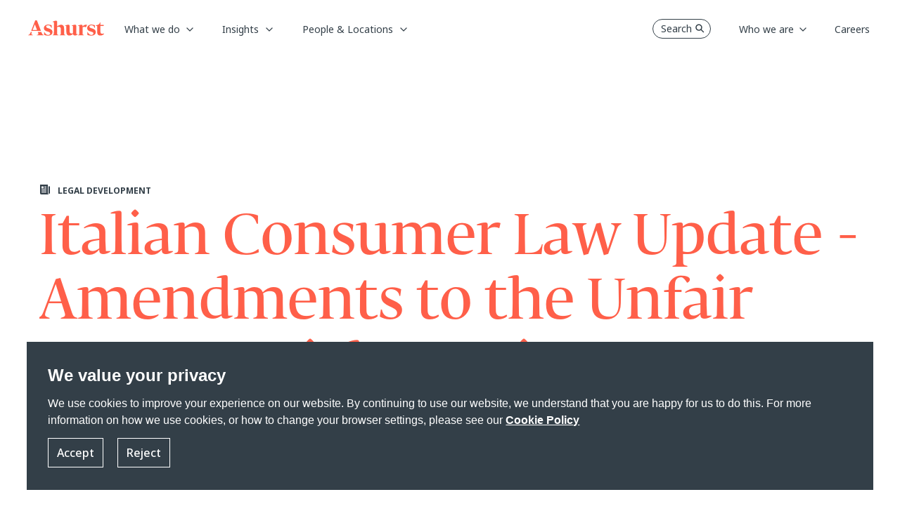

--- FILE ---
content_type: text/html; charset=utf-8
request_url: https://www.ashurst.com/en/insights/italian-consumer-law-update---amendments-to-the-unfair-commercial-practices-directive/
body_size: 20450
content:
<!DOCTYPE html><html class="no-js" lang="en"><head><meta charset="utf-8" /><meta http-equiv="X-UA-Compatible" content="IE=edge" /><meta name="viewport" content="width=device-width, initial-scale=1" /><link rel="preconnect" href="https://fonts.googleapis.com" /><link rel="preconnect" href="https://fonts.gstatic.com" crossorigin /><link href="https://fonts.googleapis.com/css2?family=Noto+Sans:wght@400;500;700&display=swap" rel="stylesheet" /><link rel="preload" href="/-/media/Themes/Websites/AshurstSXA/AshurstSXA/fonts/FedraDisplay/WF-2.woff2" as="font" type="font/woff2" crossorigin><link rel="preload" href="/-/media/Themes/Websites/AshurstSXA/AshurstSXA/fonts/FedraDisplay/WF-1.woff" as="font" type="font/woff" crossorigin><link href="/-/media/Feature/Experience-Accelerator/Bootstrap-5/Bootstrap-5/Styles/optimized-min.css?rev=5e51cba8091e4b6e84fc480d181acc1c&t=20230503T155952Z&hash=498BD27385ADDFF476719978B96B7367" rel="stylesheet" /><link href="/-/media/Base-Themes/Core-Libraries/styles/optimized-min.css?rev=8559c3b788544f91b266ac01fc689cba&t=20221217T134149Z&hash=E9A97036DDFDA5A0058912E4B01E2D03" rel="stylesheet" /><link href="/-/media/Base-Themes/Main-Theme/styles/optimized-min.css?rev=9080fa7dd6cc4913a890f7d9322c9143&t=20230802T172936Z&hash=8562C9465908F503C9F5C3096DA80C02" rel="stylesheet" /><link href="/-/media/Themes/Websites/Base/Base/styles/optimized-min.css?rev=a80fe21deb08494fb05d78319133fe95&t=20250924T162755Z&hash=7461AA728AC40287287F4A20166A5025" rel="stylesheet" /><link href="/-/media/Themes/Websites/AshurstSXA/AshurstSXA/styles/optimized-min.css?rev=d3afa65bbdac427485f2d606e3aa4cc2&t=20250924T162739Z&hash=432AF1FB41675F5BD9E3B7F1EB4AE83E" rel="stylesheet" /><title>Italian Consumer Law Update - Amendments to the Unfair Commercial Practices Directive</title><link href="/-/media/Project/Websites/AshurstSXA/favicon.ico?rev=0f12e32b31854098b1753d6cac3bba99" rel="shortcut icon" /><link rel="canonical" href="https://www.ashurst.com/en/insights/italian-consumer-law-update---amendments-to-the-unfair-commercial-practices-directive/"><meta name="description" content="On 26 August 2022, the European Delegation Law 2021 (Law 127/2022, the &quot;EDL&quot;) was published in the Italian Official Gazette. "/><meta property="og:type" content="website" /><meta property="og:site_name" content="Ashurst" /><meta property="og:url" content="https://www.ashurst.com/en/insights/italian-consumer-law-update---amendments-to-the-unfair-commercial-practices-directive/" /><meta property="og:title" content="Italian Consumer Law Update - Amendments to the Unfair Commercial Practices Directive" /><meta property="og:description" content="On 26 August 2022, the European Delegation Law 2021 (Law 127/2022, the &quot;EDL&quot;) was published in the Italian Official Gazette. " /><meta property="og:image" content="/-/media/Ashurst/Images/News-and-Insights/OpenGraph/defaults/legal-update.jpg?h=839&amp;w=1440&amp;rev=a738623e5e2a4a359586fe668cbef36d&amp;hash=FDB31FD8619041CFD21C77758EB67984" /><meta name="twitter:card" content="summary_large_image" /><meta name="twitter:site" content="Ashurst" /><meta name="twitter:url" content="https://www.ashurst.com/en/insights/italian-consumer-law-update---amendments-to-the-unfair-commercial-practices-directive/" /><meta name="twitter:title" content="Italian Consumer Law Update - Amendments to the Unfair Commercial Practices Directive" /><meta name="twitter:description" content="On 26 August 2022, the European Delegation Law 2021 (Law 127/2022, the &quot;EDL&quot;) was published in the Italian Official Gazette. " /><meta name="twitter:image:src" content="/-/media/Ashurst/Images/Site/R009046_Insights-Generic-1-1440x450.jpg?h=450&amp;w=1440&amp;rev=26cb3f9eebdd45d78d3297c2eb3f5191&amp;hash=DB4650C74A5B82A1714B9EAB7CF0C35E" /><script nonce="2So/7bzwiwE66Jx6S0+sCA88Stg=">window.dataLayer = window.dataLayer || [];function gtag() {dataLayer.push(arguments);}dataLayer.push({'pageType': 'Insights','pageTitle': 'Italian Consumer Law Update - Amendments to the Unfair Commercial Practices Directive','category': 'Insights','sub-category': '2022'});dataLayer.push({"Offices":"Milan","Countries":"Italy","Insights":"Legal Developments","People":"Gabriele Accardo,Denis Fosselard,Giulia Carnazza"});gtag('consent', 'default', {'ad_storage': 'denied','ad_user_data': 'denied','ad_personalization': 'denied','analytics_storage': 'denied'});</script><link href="https://www.googletagmanager.com/" rel="dns-prefetch" /><script nonce="2So/7bzwiwE66Jx6S0+sCA88Stg=">(function(w,d,s,l,i){w[l]=w[l]||[];w[l].push({'gtm.start':new Date().getTime(),event:'gtm.js'});var f=d.getElementsByTagName(s)[0],j=d.createElement(s),dl=l!='dataLayer'?'&l='+l:'';j.async=true;j.src='https://www.googletagmanager.com/gtm.js?id='+i+dl;var n=d.querySelector('[nonce]');n&&j.setAttribute('nonce',n.nonce||n.getAttribute('nonce'));f.parentNode.insertBefore(j,f);})(window, document, 'script', 'dataLayer', 'GTM-KBJ5QQ');</script></head><body class="default-device bodyclass"><div id="wrapper"><header><div id="header" class="container"><div class="row"><a class="sr-only sr-only-focusable skip-link" href="#content">Skip to main content</a><nav id="mainNav" class="navbar navbar-expand-md fixed-top header-sm grey-nav__header ")><a class="navbar-brand p-0 page-transition logo-default" href="/"><img src="/-/media/Ashurst/Images/Site/logo-white.svg?h=22&amp;w=110&amp;rev=1efd7a129f5b478394b19a6028fdfa7f&amp;hash=FD23F611FC417A18A9B8EE33385527D6" width="110" height="22" alt="Go to Ashurst home page" class="logo page-transition" /></a><a class="navbar-brand p-0 page-transition logo-coral" href="/"><img src="/-/media/Ashurst/Images/Site/logo-coral.svg?h=22&amp;w=110&amp;rev=bf3855d56c5a424eb8f600238c3dbd16&amp;hash=037DD36D81CF71619BAEDDEC15C57023" width="110" height="22" alt="Go to Ashurst home page" class="logo page-transition" /></a><button class="nav-mobile-search masthead-search">Search <span class="navbar-search-icon"></span></button><button class="navbar-toggler hamburger"type="button"id="open-menu-mobile"data-bs-toggle="collapse"data-bs-target="#mobile-navbar"aria-controls="navbar-collapse"aria-expanded="false"aria-label="Toggle navigation"><span class="navbar-toggler-icon"></span></button><div class="collapse navbar-collapse p-lg-0" id="navbarDesktop"><ul class="navbar-nav mr-auto left-navbar"><li class="nav-item dropdown has-megamenu whatwedo__subnav"><a class="nav-link dropdown-toggle parent" href="#"role="button" data-bs-toggle="dropdown" data-bs-auto-close="outside" aria-haspopup="true" aria-expanded="false"data-text="What we do">What we do</a><div class="dropdown-menu megamenu subNav-wrapper"><div class="top-position-subnav" id="spesific-subnav-top1"></div><ul class="row row-wrapper__subNav spesific-subnav"><li class="col-lg-3 col-3"><ul class="col-megamenu"><li><p class="title">Industry Sectors</p><ul><li><a href="/en/what-we-do/industries/banks/">Banks</a></li><li><a href="/en/what-we-do/industries/defence/">Defence</a></li><li><a href="/en/what-we-do/industries/energy/">Energy</a></li><li><a href="/en/what-we-do/industries/government/">Government</a></li><li><a href="/en/what-we-do/industries/infrastructure/">Infrastructure</a></li><li><a href="/en/what-we-do/industries/mining/">Mining</a></li><li><a href="/en/what-we-do/industries/private-capital-and-funds/">Private Capital</a></li><li><a href="/en/what-we-do/industries/real-estate/">Real Estate</a></li><li><a href="/en/what-we-do/industries/sports/">Sports</a></li><li><a href="/en/what-we-do/industries/technology/">Technology</a></li></ul></li></ul></li><li class="col-lg-3 col-3"><ul class="col-megamenu"><li><p class="title">Megatrends</p><ul><li><a href="/en/what-we-do/solutions/sustainability-and-energy-transition/">Sustainability and Energy Transition</a></li><li><a href="/en/what-we-do/solutions/changing-global-dynamics/">Changing Global Dynamics</a></li><li><a href="/en/what-we-do/solutions/digitalisation/">Digitalisation</a></li><li><a href="/en/what-we-do/solutions/the-future-of-work-and-living/">The Future of Work and Living</a></li></ul></li></ul></li><li class="col-lg-3 col-3"><ul class="col-megamenu"><li class="has-submenu-level2"><p class="title">Services</p><ul><li><div class=""><a class="has-child"href="#"role="button"aria-expanded="false">Legal</a><div class="collapse wrapper-subnav-level2"><ul class="row__subNav-level2"><li><p class="title">All Legal Services</p><ul><li><a href="/en/what-we-do/services/ashurst-legal/antitrust-regulatory-and-trade/">Antitrust, Regulatory and Trade</a></li><li><a href="/en/what-we-do/services/ashurst-legal/banking-and-finance/">Banking and Finance</a></li><li><a href="/en/what-we-do/services/ashurst-legal/capital-markets/">Capital Markets</a></li><li><a href="/en/what-we-do/services/ashurst-legal/corporate-and-ma/">Corporate and M&amp;A</a></li><li><a href="/en/what-we-do/services/ashurst-legal/investigations/">Corporate Crime and Investigations</a></li><li><a href="/en/what-we-do/services/ashurst-legal/digital-assets-and-financial-innovation/">Digital Assets and Financial Innovation</a></li><li><a href="/en/what-we-do/services/ashurst-legal/digital-economy/">Digital Economy</a></li><li><a href="/en/what-we-do/services/ashurst-legal/dispute-resolution/">Dispute Resolution</a></li><li><a href="/en/what-we-do/services/ashurst-legal/employment/">Employment</a></li><li><a href="/en/what-we-do/services/ashurst-legal/financial-regulation/">Financial Regulation</a></li><li><a href="/en/what-we-do/services/ashurst-legal/fintech/">Fintech</a></li><li><a href="/en/what-we-do/services/ashurst-legal/global-payments/">Global Payments</a></li><li><a href="/en/what-we-do/services/ashurst-legal/intellectual-property/">Intellectual Property</a></li><li><a href="/en/what-we-do/services/ashurst-legal/international-arbitration/">International Arbitration</a></li><li><a href="/en/what-we-do/services/ashurst-legal/investment-funds/">Investment Funds</a></li><li><a href="/en/what-we-do/services/ashurst-legal/planning-environment-and-first-nations/">Planning, Environment and First Nations</a></li><li><a href="/en/what-we-do/services/ashurst-legal/projects-and-energy-transition/">Projects &amp; Energy Transition</a></li><li><a href="/en/what-we-do/services/ashurst-legal/real-estate/">Real Estate</a></li><li><a href="/en/what-we-do/services/ashurst-legal/restructuring-and-special-situations/">Restructuring &amp; Special Situations</a></li><li><a href="/en/what-we-do/services/ashurst-legal/tax/">Tax</a></li></ul></li></ul></div></div></li><li><div class=""><a class="has-child"href="#"role="button"aria-expanded="false">Risk Advisory</a><div class="collapse wrapper-subnav-level2"><ul class="row__subNav-level2"><li><p class="title"></p><ul><li><a href="/en/what-we-do/services/risk-advisory/">Risk Advisory</a></li></ul></li></ul></div></div></li><li><div class=""><a class="has-child"href="#"role="button"aria-expanded="false">Board Advisory</a><div class="collapse wrapper-subnav-level2"><ul class="row__subNav-level2"><li><p class="title"></p><ul><li><a href="/en/what-we-do/services/board-advisory/">Board Advisory</a></li></ul></li></ul></div></div></li><li><div class=""><a class="has-child"href="#"role="button"aria-expanded="false">Ashurst Advance </a><div class="collapse wrapper-subnav-level2"><ul class="row__subNav-level2"><li><p class="title"></p><ul><li><a href="/en/what-we-do/services/ashurst-advance/">Ashurst Advance</a></li></ul></li></ul></div></div></li><li><div class=""><a class="has-child"href="#"role="button"aria-expanded="false">Integrated Solutions</a><div class="collapse wrapper-subnav-level2"><ul class="row__subNav-level2"><li><p class="title"></p><ul><li><a href="/en/what-we-do/services/integrated-solutions/">Integrated Solutions</a></li><li><a href="/en/what-we-do/services/integrated-solutions/obligation-management-solution/">Obligation Management Solution</a></li><li><a href="/en/what-we-do/services/integrated-solutions/m-and-a-lifecycle-integrated-solution/">M&amp;A Lifecycle Solution</a></li><li><a href="/en/what-we-do/services/integrated-solutions/climate-transition-plan-assessment-solution/">Transition Plan Assessment Tool</a></li><li><a href="/en/what-we-do/services/integrated-solutions/xb-adviser/">XB Adviser</a></li></ul></li></ul></div></div></li></ul></li></ul></li><li class="col-lg-3 col-3"></li></ul></div></li><li class="nav-item dropdown has-megamenu generic__subnav"><a class="nav-link dropdown-toggle parent" href="#"role="button" data-bs-toggle="dropdown" data-bs-auto-close="outside" aria-haspopup="true" aria-expanded="false"data-text="Insights">Insights</a><div class="dropdown-menu megamenu subNav-wrapper"><ul class="row row-wrapper__subNav generic-subnav"><li class="col-lg-3 col-3"><ul class="col-megamenu"><li><p class="title">Trending Topics</p><ul><li><a href="/en/insights/outpacing-the-ai-revolution/">Outpacing the AI revolution</a></li><li><a href="/en/insights/cyber-readiness-lessons-from-australian-clinical-labs/">Cyber readiness lessons from Australian Clinical Labs and Australia&#39;s first privacy penalty</a></li><li><a href="https://www.ashurst.com/en/insights/no-easy-exit-key-takeaways-from-the-cosette-mayne-pharma-decision/">Australian M&amp;A briefing: No easy exit: Key takeaways from the Cosette / Mayne Pharma decision </a></li><li><a href="/en/podcasts/legal-outlook-podcasts/legal-outlook-data-centres-here-today-here-tomorrow-frances-billion-dollar-bet-on-ai/">Data centres – here today, here tomorrow: France’s billion dollar bet on AI</a></li><li><a href="https://www.ashurst.com/en/insights/russia-sanctions-tracker/">Russia Sanctions Tracker</a></li><li><a href="/en/podcasts/legal-outlook-podcasts/legal-outlook-world-at-work-ai-in-the-workplace-some-practical-challenges/">World@Work – AI in the Workplace: some practical challenges </a></li></ul></li></ul></li><li class="col-lg-3 col-3"><ul class="col-megamenu"><li><p class="title">Thought leadership</p><ul><li><a href="/en/insights/powering-change-series/">Powering Change Series</a></li><li><a href="/en/insights/mandate-to-mediate-compelled-alternative-dispute-resolution-in-england/">Mandate to Mediate: compelled Alternative Dispute Resolution in England</a></li><li><a href="/en/outpacing-change/">Outpacing change</a></li><li><a href="/en/futureforces/">Future Forces</a></li><li><a href="/en/insights/navigating-the-legal-landscape-ai-in-australia/">Navigating the legal landscape: AI in Australia</a></li></ul></li></ul></li><li class="col-lg-3 col-3"><ul class="col-megamenu"><li><p class="title">Podcasts</p><ul><li><a href="/en/podcasts/esg-matters-podcasts/">ESG Matters @ Ashurst</a></li><li><a href="/en/podcasts/legal-outlook-podcasts/">Legal Outlook</a></li><li><a href="/en/podcasts/business-agenda-podcasts/">Business Agenda</a></li></ul></li></ul></li><li class="col-lg-3 col-3"><ul class="col-megamenu"><li class="link-individual"><a href="/en/insights/quickguides/">Quickguides</a></li><li class="link-individual"><a href="/en/insights/all-insights/">All Insights</a></li></ul></li></ul></div></li><li class="nav-item dropdown has-megamenu whatwedo__subnav"><a class="nav-link dropdown-toggle parent" href="#"role="button" data-bs-toggle="dropdown" data-bs-auto-close="outside" aria-haspopup="true" aria-expanded="false"data-text="People &amp; Locations">People &amp; Locations</a><div class="dropdown-menu megamenu subNav-wrapper"><div class="top-position-subnav" id="spesific-subnav-top1"></div><ul class="row row-wrapper__subNav spesific-subnav"><li class="col-lg-3 col-3"><ul class="col-megamenu"><li><p class="title">Our People</p><ul><li><a href="/en/people/">Find the right expert</a></li></ul></li><li class="has-submenu-level2"><p class="title">Our Locations</p><ul><li><div class=""><a class="has-child"href="#"role="button"aria-expanded="false">Africa</a><div class="collapse wrapper-subnav-level2"><ul class="row__subNav-level2"><li><p class="title">Africa</p><ul><li><a href="/en/our-locations/africa/">Africa</a></li></ul></li></ul></div></div></li><li><div class=""><a class="has-child"href="#"role="button"aria-expanded="false">Asia Pacific</a><div class="collapse wrapper-subnav-level2"><ul class="row__subNav-level2"><li><p class="title">Asia Pacific</p><ul><li><a href="/en/our-locations/beijing/">Beijing</a></li><li><a href="/en/our-locations/hong-kong/">Hong Kong</a></li><li><a href="/en/our-locations/india/">India</a></li><li><a href="/en/our-locations/jakarta/">Jakarta</a></li><li><a href="/en/our-locations/port-moresby/">Port Moresby</a></li><li><a href="/en/our-locations/seoul/">Seoul</a></li><li><a href="/en/our-locations/shanghai/">Shanghai</a></li><li><a href="/en/our-locations/singapore/">Singapore</a></li><li><a href="/en/our-locations/tokyo/">Tokyo</a></li></ul></li></ul></div></div></li><li><div class=""><a class="has-child"href="#"role="button"aria-expanded="false">Australia</a><div class="collapse wrapper-subnav-level2"><ul class="row__subNav-level2"><li><p class="title">Australia</p><ul><li><a href="/en/our-locations/brisbane-ann-street/">Brisbane (Ann St)</a></li><li><a href="/en/our-locations/brisbane/">Brisbane (Eagle St)</a></li><li><a href="/en/our-locations/melbourne/">Melbourne</a></li><li><a href="/en/our-locations/perth/">Perth</a></li><li><a href="/en/our-locations/sydney/">Sydney</a></li></ul></li></ul></div></div></li><li><div class=""><a class="has-child"href="#"role="button"aria-expanded="false">Europe</a><div class="collapse wrapper-subnav-level2"><ul class="row__subNav-level2"><li><p class="title">Europe</p><ul><li><a href="/en/our-locations/brussels/">Brussels</a></li><li><a href="/en/our-locations/dublin/">Dublin</a></li><li><a href="/en/our-locations/frankfurt/">Frankfurt</a></li><li><a href="/en/our-locations/glasgow/">Glasgow</a></li><li><a href="/en/our-locations/krakow/">Krakow</a></li><li><a href="/en/our-locations/london/">London</a></li><li><a href="/en/our-locations/luxembourg/">Luxembourg</a></li><li><a href="/en/our-locations/madrid/">Madrid</a></li><li><a href="/en/our-locations/milan/">Milan</a></li><li><a href="/en/our-locations/munich/">Munich</a></li><li><a href="/en/our-locations/paris/">Paris</a></li></ul></li></ul></div></div></li><li><div class=""><a class="has-child"href="#"role="button"aria-expanded="false">Latin America</a><div class="collapse wrapper-subnav-level2"><ul class="row__subNav-level2"><li><p class="title">Latin America</p><ul><li><a href="/en/our-locations/latin-america/">Latin America</a></li></ul></li></ul></div></div></li><li><div class=""><a class="has-child"href="#"role="button"aria-expanded="false">Middle East</a><div class="collapse wrapper-subnav-level2"><ul class="row__subNav-level2"><li><p class="title">Middle East</p><ul><li><a href="/en/our-locations/abu-dhabi/">Abu Dhabi</a></li><li><a href="/en/our-locations/dubai/">Dubai</a></li><li><a href="/en/our-locations/jeddah/">Jeddah</a></li><li><a href="/en/our-locations/riyadh/">Riyadh</a></li></ul></li></ul></div></div></li><li><div class=""><a class="has-child"href="#"role="button"aria-expanded="false">North America</a><div class="collapse wrapper-subnav-level2"><ul class="row__subNav-level2"><li><p class="title">North America</p><ul><li><a href="/en/our-locations/austin/">Austin</a></li><li><a href="/en/our-locations/los-angeles/">Los Angeles</a></li><li><a href="/en/our-locations/new-york/">New York</a></li></ul></li></ul></div></div></li></ul></li></ul></li><li class="col-lg-3 col-3"></li><li class="col-lg-3 col-3"></li><li class="col-lg-3 col-3"></li></ul></div></li></ul><div class="row"><ul class="navbar-nav ms-auto right-navbar"><li class="nav-item"><button class="nav-desktop-search masthead-search">Search<span class="navbar-search-icon"></span></button></li><li class="nav-item dropdown has-megamenu generic__subnav"><a class="nav-link dropdown-toggle parent" href="#" id="Who_we_are"role="button" data-bs-toggle="dropdown" data-bs-auto-close="outside" aria-haspopup="true" aria-expanded="false"data-text="Who we are">Who we are</a><div class="dropdown-menu megamenu subNav-wrapper"><ul class="row row-wrapper__subNav generic-subnav"><li class="col-lg-3 col-3"></li><li class="col-lg-3 col-3"></li><li class="col-lg-3 col-3"><ul class="col-megamenu"><li><p class="title">About us</p><ul><li><a href="/en/who-we-are/our-story/">Our Story</a></li><li><a href="/en/who-we-are/leadership-and-governance/">Leadership &amp; Governance</a></li><li><a href="/en/who-we-are/responsible-business/">Responsible Business</a></li><li><a href="/en/who-we-are/alumni/">Alumni Community</a></li><li><a href="/en/who-we-are/partnerships/">Partnerships</a></li><li><a href="/en/who-we-are/our-news-work-market-recognition/ashurst-annual-business-report-2025/">Annual business report 2025</a></li></ul></li></ul></li><li class="col-lg-3 col-3"><ul class="col-megamenu"><li><p class="title">Media Centre</p><ul><li><a href="/en/who-we-are/media-contacts/">Media Contacts</a></li><li><a href="/en/who-we-are/our-news-work-market-recognition/">Firm News, Deals &amp; Awards</a></li></ul></li></ul></li></ul></div></li><li class="nav-item"><a class="nav-link"href="/en/careers/"data-text="Careers"><span>Careers</span></a></li></ul></div></div><div class="collapse navbar-collapse" id="mobile-navbar"><div class="mobile-header"><img id="logo-menu-mobile" src="/-/media/Ashurst/Images/Site/logo-ashurst-mobile.svg?h=22&amp;w=110&amp;rev=721eba6b69e54cbd8883181e686b5599&amp;hash=724111CC30F318C7132286EA91E77BAF" width="110" height="22" alt="" class="logo page-transition" /><button class="back-mainmenu" id="back-mainmenu"><span class="navbar-back-icon"></span>Main Menu</button><button class="back-mainmenu" id="back-mainmenu-level2"><span class="navbar-back-icon"></span><span id="back-level2-text"></span></button><button class="nav-mobile-search-overlay masthead-search">Search<span class="navbar-search-icon"></span></button><button class="navbar-toggler close-menu-mobile"type="button"data-bs-toggle="collapse"data-bs-target="#mobile-navbar"aria-expanded="false"aria-label="Close"><span class="navbar-close-icon"></span></button></div><ul class="navbar-nav mr-auto mobile-menu-wrapper"><li class="nav-item main-nav-item has-submenu"><a class="nav-link main-menu-level1"href="#"role="button"aria-expanded="false"aria-haspopup="true"data-text="What we do">What we do</a><div class="submenu-level1"><ul class="navbar-nav mr-auto link-list__submenu-level1"><li class="nav-item"><ul><li class="nav-item"><a class="nav-link dropdown-toggle main-menu-level2"href="#"role="button"data-bs-toggle="dropdown"aria-haspopup="true"aria-expanded="false">Industry Sectors</a><ul class="dropdown-menu submenu-level2"><li class="nav-item"><a class="nav-link" aria-haspopup="true"href="/en/what-we-do/industries/banks/">Banks</a></li><li class="nav-item"><a class="nav-link" aria-haspopup="true"href="/en/what-we-do/industries/defence/">Defence</a></li><li class="nav-item"><a class="nav-link" aria-haspopup="true"href="/en/what-we-do/industries/energy/">Energy</a></li><li class="nav-item"><a class="nav-link" aria-haspopup="true"href="/en/what-we-do/industries/government/">Government</a></li><li class="nav-item"><a class="nav-link" aria-haspopup="true"href="/en/what-we-do/industries/infrastructure/">Infrastructure</a></li><li class="nav-item"><a class="nav-link" aria-haspopup="true"href="/en/what-we-do/industries/mining/">Mining</a></li><li class="nav-item"><a class="nav-link" aria-haspopup="true"href="/en/what-we-do/industries/private-capital-and-funds/">Private Capital</a></li><li class="nav-item"><a class="nav-link" aria-haspopup="true"href="/en/what-we-do/industries/real-estate/">Real Estate</a></li><li class="nav-item"><a class="nav-link" aria-haspopup="true"href="/en/what-we-do/industries/sports/">Sports</a></li><li class="nav-item"><a class="nav-link" aria-haspopup="true"href="/en/what-we-do/industries/technology/">Technology</a></li></ul></li></ul></li><li class="nav-item"><ul><li class="nav-item"><a class="nav-link dropdown-toggle main-menu-level2"href="#"role="button"data-bs-toggle="dropdown"aria-haspopup="true"aria-expanded="false">Megatrends</a><ul class="dropdown-menu submenu-level2"><li class="nav-item"><a class="nav-link" aria-haspopup="true"href="/en/what-we-do/solutions/sustainability-and-energy-transition/">Sustainability and Energy Transition</a></li><li class="nav-item"><a class="nav-link" aria-haspopup="true"href="/en/what-we-do/solutions/changing-global-dynamics/">Changing Global Dynamics</a></li><li class="nav-item"><a class="nav-link" aria-haspopup="true"href="/en/what-we-do/solutions/digitalisation/">Digitalisation</a></li><li class="nav-item"><a class="nav-link" aria-haspopup="true"href="/en/what-we-do/solutions/the-future-of-work-and-living/">The Future of Work and Living</a></li></ul></li></ul></li><li class="nav-item dropdown has-submenu"><ul><li class="nav-item"><a class="nav-link dropdown-toggle main-menu-level2"href="#"role="button"data-bs-toggle="dropdown"data-bs-auto-close="false"aria-haspopup="true"aria-expanded="false">Services</a><ul class="dropdown-menu submenu-level2"><li class="nav-item has-submenu"><a class="nav-link main-menu-level3"href="#"role="button"aria-expanded="false"aria-haspopup="true">Legal</a><div class="submenu-level3"><ul class="navbar-nav mr-auto link-list__submenu-level3"><li class="nav-item no-submenu"><p class="title">All Legal Services</p><ul><li class="nav-item"><a class="nav-link" aria-haspopup="true"href="/en/what-we-do/services/ashurst-legal/antitrust-regulatory-and-trade/">Antitrust, Regulatory and Trade</a></li><li class="nav-item"><a class="nav-link" aria-haspopup="true"href="/en/what-we-do/services/ashurst-legal/banking-and-finance/">Banking and Finance</a></li><li class="nav-item"><a class="nav-link" aria-haspopup="true"href="/en/what-we-do/services/ashurst-legal/capital-markets/">Capital Markets</a></li><li class="nav-item"><a class="nav-link" aria-haspopup="true"href="/en/what-we-do/services/ashurst-legal/corporate-and-ma/">Corporate and M&amp;A</a></li><li class="nav-item"><a class="nav-link" aria-haspopup="true"href="/en/what-we-do/services/ashurst-legal/investigations/">Corporate Crime and Investigations</a></li><li class="nav-item"><a class="nav-link" aria-haspopup="true"href="/en/what-we-do/services/ashurst-legal/digital-assets-and-financial-innovation/">Digital Assets and Financial Innovation</a></li><li class="nav-item"><a class="nav-link" aria-haspopup="true"href="/en/what-we-do/services/ashurst-legal/digital-economy/">Digital Economy</a></li><li class="nav-item"><a class="nav-link" aria-haspopup="true"href="/en/what-we-do/services/ashurst-legal/dispute-resolution/">Dispute Resolution</a></li><li class="nav-item"><a class="nav-link" aria-haspopup="true"href="/en/what-we-do/services/ashurst-legal/employment/">Employment</a></li><li class="nav-item"><a class="nav-link" aria-haspopup="true"href="/en/what-we-do/services/ashurst-legal/financial-regulation/">Financial Regulation</a></li><li class="nav-item"><a class="nav-link" aria-haspopup="true"href="/en/what-we-do/services/ashurst-legal/fintech/">Fintech</a></li><li class="nav-item"><a class="nav-link" aria-haspopup="true"href="/en/what-we-do/services/ashurst-legal/global-payments/">Global Payments</a></li><li class="nav-item"><a class="nav-link" aria-haspopup="true"href="/en/what-we-do/services/ashurst-legal/intellectual-property/">Intellectual Property</a></li><li class="nav-item"><a class="nav-link" aria-haspopup="true"href="/en/what-we-do/services/ashurst-legal/international-arbitration/">International Arbitration</a></li><li class="nav-item"><a class="nav-link" aria-haspopup="true"href="/en/what-we-do/services/ashurst-legal/investment-funds/">Investment Funds</a></li><li class="nav-item"><a class="nav-link" aria-haspopup="true"href="/en/what-we-do/services/ashurst-legal/planning-environment-and-first-nations/">Planning, Environment and First Nations</a></li><li class="nav-item"><a class="nav-link" aria-haspopup="true"href="/en/what-we-do/services/ashurst-legal/projects-and-energy-transition/">Projects &amp; Energy Transition</a></li><li class="nav-item"><a class="nav-link" aria-haspopup="true"href="/en/what-we-do/services/ashurst-legal/real-estate/">Real Estate</a></li><li class="nav-item"><a class="nav-link" aria-haspopup="true"href="/en/what-we-do/services/ashurst-legal/restructuring-and-special-situations/">Restructuring &amp; Special Situations</a></li><li class="nav-item"><a class="nav-link" aria-haspopup="true"href="/en/what-we-do/services/ashurst-legal/tax/">Tax</a></li></ul></li></ul></div></li><li class="nav-item has-submenu"><a class="nav-link main-menu-level3"href="#"role="button"aria-expanded="false"aria-haspopup="true">Risk Advisory</a><div class="submenu-level3"><ul class="navbar-nav mr-auto link-list__submenu-level3"><li class="nav-item no-submenu"><p class="title"></p><ul><li class="nav-item"><a class="nav-link" aria-haspopup="true"href="/en/what-we-do/services/risk-advisory/">Risk Advisory</a></li></ul></li></ul></div></li><li class="nav-item has-submenu"><a class="nav-link main-menu-level3"href="#"role="button"aria-expanded="false"aria-haspopup="true">Board Advisory</a><div class="submenu-level3"><ul class="navbar-nav mr-auto link-list__submenu-level3"><li class="nav-item no-submenu"><p class="title"></p><ul><li class="nav-item"><a class="nav-link" aria-haspopup="true"href="/en/what-we-do/services/board-advisory/">Board Advisory</a></li></ul></li></ul></div></li><li class="nav-item has-submenu"><a class="nav-link main-menu-level3"href="#"role="button"aria-expanded="false"aria-haspopup="true">Ashurst Advance </a><div class="submenu-level3"><ul class="navbar-nav mr-auto link-list__submenu-level3"><li class="nav-item no-submenu"><p class="title"></p><ul><li class="nav-item"><a class="nav-link" aria-haspopup="true"href="/en/what-we-do/services/ashurst-advance/">Ashurst Advance</a></li></ul></li></ul></div></li><li class="nav-item has-submenu"><a class="nav-link main-menu-level3"href="#"role="button"aria-expanded="false"aria-haspopup="true">Integrated Solutions</a><div class="submenu-level3"><ul class="navbar-nav mr-auto link-list__submenu-level3"><li class="nav-item no-submenu"><p class="title"></p><ul><li class="nav-item"><a class="nav-link" aria-haspopup="true"href="/en/what-we-do/services/integrated-solutions/">Integrated Solutions</a></li><li class="nav-item"><a class="nav-link" aria-haspopup="true"href="/en/what-we-do/services/integrated-solutions/obligation-management-solution/">Obligation Management Solution</a></li><li class="nav-item"><a class="nav-link" aria-haspopup="true"href="/en/what-we-do/services/integrated-solutions/m-and-a-lifecycle-integrated-solution/">M&amp;A Lifecycle Solution</a></li><li class="nav-item"><a class="nav-link" aria-haspopup="true"href="/en/what-we-do/services/integrated-solutions/climate-transition-plan-assessment-solution/">Transition Plan Assessment Tool</a></li><li class="nav-item"><a class="nav-link" aria-haspopup="true"href="/en/what-we-do/services/integrated-solutions/xb-adviser/">XB Adviser</a></li></ul></li></ul></div></li></ul></li></ul></li></ul></div></li><li class="nav-item main-nav-item has-submenu"><a class="nav-link main-menu-level1"href="#"role="button"aria-expanded="false"aria-haspopup="true"data-text="Insights">Insights</a><div class="submenu-level1"><ul class="navbar-nav mr-auto link-list__submenu-level1"><li class="nav-item"><ul><li class="nav-item"><p class="title">Trending Topics</p><ul><li class="nav-item"><a class="nav-link" aria-haspopup="true" href="/en/insights/outpacing-the-ai-revolution/">Outpacing the AI revolution</a></li><li class="nav-item"><a class="nav-link" aria-haspopup="true" href="/en/insights/cyber-readiness-lessons-from-australian-clinical-labs/">Cyber readiness lessons from Australian Clinical Labs and Australia&#39;s first privacy penalty</a></li><li class="nav-item"><a class="nav-link" aria-haspopup="true" href="https://www.ashurst.com/en/insights/no-easy-exit-key-takeaways-from-the-cosette-mayne-pharma-decision/">Australian M&amp;A briefing: No easy exit: Key takeaways from the Cosette / Mayne Pharma decision </a></li><li class="nav-item"><a class="nav-link" aria-haspopup="true" href="/en/podcasts/legal-outlook-podcasts/legal-outlook-data-centres-here-today-here-tomorrow-frances-billion-dollar-bet-on-ai/">Data centres – here today, here tomorrow: France’s billion dollar bet on AI</a></li><li class="nav-item"><a class="nav-link" aria-haspopup="true" href="https://www.ashurst.com/en/insights/russia-sanctions-tracker/">Russia Sanctions Tracker</a></li><li class="nav-item"><a class="nav-link" aria-haspopup="true" href="/en/podcasts/legal-outlook-podcasts/legal-outlook-world-at-work-ai-in-the-workplace-some-practical-challenges/">World@Work – AI in the Workplace: some practical challenges </a></li></ul></li></ul></li><li class="nav-item"><ul><li class="nav-item"><p class="title">Thought leadership</p><ul><li class="nav-item"><a class="nav-link" aria-haspopup="true" href="/en/insights/powering-change-series/">Powering Change Series</a></li><li class="nav-item"><a class="nav-link" aria-haspopup="true" href="/en/insights/mandate-to-mediate-compelled-alternative-dispute-resolution-in-england/">Mandate to Mediate: compelled Alternative Dispute Resolution in England</a></li><li class="nav-item"><a class="nav-link" aria-haspopup="true" href="/en/outpacing-change/">Outpacing change</a></li><li class="nav-item"><a class="nav-link" aria-haspopup="true" href="/en/futureforces/">Future Forces</a></li><li class="nav-item"><a class="nav-link" aria-haspopup="true" href="/en/insights/navigating-the-legal-landscape-ai-in-australia/">Navigating the legal landscape: AI in Australia</a></li></ul></li></ul></li><li class="nav-item"><ul><li class="nav-item"><p class="title">Podcasts</p><ul><li class="nav-item"><a class="nav-link" aria-haspopup="true" href="/en/podcasts/esg-matters-podcasts/">ESG Matters @ Ashurst</a></li><li class="nav-item"><a class="nav-link" aria-haspopup="true" href="/en/podcasts/legal-outlook-podcasts/">Legal Outlook</a></li><li class="nav-item"><a class="nav-link" aria-haspopup="true" href="/en/podcasts/business-agenda-podcasts/">Business Agenda</a></li></ul></li></ul></li><li class="nav-item"><ul><li class="nav-item individual-link"><a class="nav-link" aria-haspopup="true" href="/en/insights/quickguides/">Quickguides</a></li></ul></li><li class="nav-item"><ul><li class="nav-item individual-link"><a class="nav-link" aria-haspopup="true" href="/en/insights/all-insights/">All Insights</a></li></ul></li></ul></div></li><li class="nav-item main-nav-item has-submenu"><a class="nav-link main-menu-level1"href="#"role="button"aria-expanded="false"aria-haspopup="true"data-text="People &amp; Locations">People &amp; Locations</a><div class="submenu-level1"><ul class="navbar-nav mr-auto link-list__submenu-level1"><li class="nav-item"><ul><li class="nav-item"><p class="title">Our People</p><ul><li class="nav-item"><a class="nav-link" aria-haspopup="true" href="/en/people/">Find the right expert</a></li></ul></li></ul></li><li class="nav-item"><ul><li class="nav-item"><p class="title">Our Locations</p><ul><li class="nav-item has-submenu"><a class="nav-link main-menu-level3"href="#"role="button"aria-expanded="false"aria-haspopup="true">Africa</a><div class="submenu-level3"><ul class="navbar-nav mr-auto link-list__submenu-level3"><li class="nav-item no-submenu"><p class="title">Africa</p><ul><li class="nav-item"><a class="nav-link" aria-haspopup="true"href="/en/our-locations/africa/">Africa</a></li></ul></li></ul></div></li><li class="nav-item has-submenu"><a class="nav-link main-menu-level3"href="#"role="button"aria-expanded="false"aria-haspopup="true">Asia Pacific</a><div class="submenu-level3"><ul class="navbar-nav mr-auto link-list__submenu-level3"><li class="nav-item no-submenu"><p class="title">Asia Pacific</p><ul><li class="nav-item"><a class="nav-link" aria-haspopup="true"href="/en/our-locations/beijing/">Beijing</a></li><li class="nav-item"><a class="nav-link" aria-haspopup="true"href="/en/our-locations/hong-kong/">Hong Kong</a></li><li class="nav-item"><a class="nav-link" aria-haspopup="true"href="/en/our-locations/india/">India</a></li><li class="nav-item"><a class="nav-link" aria-haspopup="true"href="/en/our-locations/jakarta/">Jakarta</a></li><li class="nav-item"><a class="nav-link" aria-haspopup="true"href="/en/our-locations/port-moresby/">Port Moresby</a></li><li class="nav-item"><a class="nav-link" aria-haspopup="true"href="/en/our-locations/seoul/">Seoul</a></li><li class="nav-item"><a class="nav-link" aria-haspopup="true"href="/en/our-locations/shanghai/">Shanghai</a></li><li class="nav-item"><a class="nav-link" aria-haspopup="true"href="/en/our-locations/singapore/">Singapore</a></li><li class="nav-item"><a class="nav-link" aria-haspopup="true"href="/en/our-locations/tokyo/">Tokyo</a></li></ul></li></ul></div></li><li class="nav-item has-submenu"><a class="nav-link main-menu-level3"href="#"role="button"aria-expanded="false"aria-haspopup="true">Australia</a><div class="submenu-level3"><ul class="navbar-nav mr-auto link-list__submenu-level3"><li class="nav-item no-submenu"><p class="title">Australia</p><ul><li class="nav-item"><a class="nav-link" aria-haspopup="true"href="/en/our-locations/brisbane-ann-street/">Brisbane (Ann St)</a></li><li class="nav-item"><a class="nav-link" aria-haspopup="true"href="/en/our-locations/brisbane/">Brisbane (Eagle St)</a></li><li class="nav-item"><a class="nav-link" aria-haspopup="true"href="/en/our-locations/melbourne/">Melbourne</a></li><li class="nav-item"><a class="nav-link" aria-haspopup="true"href="/en/our-locations/perth/">Perth</a></li><li class="nav-item"><a class="nav-link" aria-haspopup="true"href="/en/our-locations/sydney/">Sydney</a></li></ul></li></ul></div></li><li class="nav-item has-submenu"><a class="nav-link main-menu-level3"href="#"role="button"aria-expanded="false"aria-haspopup="true">Europe</a><div class="submenu-level3"><ul class="navbar-nav mr-auto link-list__submenu-level3"><li class="nav-item no-submenu"><p class="title">Europe</p><ul><li class="nav-item"><a class="nav-link" aria-haspopup="true"href="/en/our-locations/brussels/">Brussels</a></li><li class="nav-item"><a class="nav-link" aria-haspopup="true"href="/en/our-locations/dublin/">Dublin</a></li><li class="nav-item"><a class="nav-link" aria-haspopup="true"href="/en/our-locations/frankfurt/">Frankfurt</a></li><li class="nav-item"><a class="nav-link" aria-haspopup="true"href="/en/our-locations/glasgow/">Glasgow</a></li><li class="nav-item"><a class="nav-link" aria-haspopup="true"href="/en/our-locations/krakow/">Krakow</a></li><li class="nav-item"><a class="nav-link" aria-haspopup="true"href="/en/our-locations/london/">London</a></li><li class="nav-item"><a class="nav-link" aria-haspopup="true"href="/en/our-locations/luxembourg/">Luxembourg</a></li><li class="nav-item"><a class="nav-link" aria-haspopup="true"href="/en/our-locations/madrid/">Madrid</a></li><li class="nav-item"><a class="nav-link" aria-haspopup="true"href="/en/our-locations/milan/">Milan</a></li><li class="nav-item"><a class="nav-link" aria-haspopup="true"href="/en/our-locations/munich/">Munich</a></li><li class="nav-item"><a class="nav-link" aria-haspopup="true"href="/en/our-locations/paris/">Paris</a></li></ul></li></ul></div></li><li class="nav-item has-submenu"><a class="nav-link main-menu-level3"href="#"role="button"aria-expanded="false"aria-haspopup="true">Latin America</a><div class="submenu-level3"><ul class="navbar-nav mr-auto link-list__submenu-level3"><li class="nav-item no-submenu"><p class="title">Latin America</p><ul><li class="nav-item"><a class="nav-link" aria-haspopup="true"href="/en/our-locations/latin-america/">Latin America</a></li></ul></li></ul></div></li><li class="nav-item has-submenu"><a class="nav-link main-menu-level3"href="#"role="button"aria-expanded="false"aria-haspopup="true">Middle East</a><div class="submenu-level3"><ul class="navbar-nav mr-auto link-list__submenu-level3"><li class="nav-item no-submenu"><p class="title">Middle East</p><ul><li class="nav-item"><a class="nav-link" aria-haspopup="true"href="/en/our-locations/abu-dhabi/">Abu Dhabi</a></li><li class="nav-item"><a class="nav-link" aria-haspopup="true"href="/en/our-locations/dubai/">Dubai</a></li><li class="nav-item"><a class="nav-link" aria-haspopup="true"href="/en/our-locations/jeddah/">Jeddah</a></li><li class="nav-item"><a class="nav-link" aria-haspopup="true"href="/en/our-locations/riyadh/">Riyadh</a></li></ul></li></ul></div></li><li class="nav-item has-submenu"><a class="nav-link main-menu-level3"href="#"role="button"aria-expanded="false"aria-haspopup="true">North America</a><div class="submenu-level3"><ul class="navbar-nav mr-auto link-list__submenu-level3"><li class="nav-item no-submenu"><p class="title">North America</p><ul><li class="nav-item"><a class="nav-link" aria-haspopup="true"href="/en/our-locations/austin/">Austin</a></li><li class="nav-item"><a class="nav-link" aria-haspopup="true"href="/en/our-locations/los-angeles/">Los Angeles</a></li><li class="nav-item"><a class="nav-link" aria-haspopup="true"href="/en/our-locations/new-york/">New York</a></li></ul></li></ul></div></li></ul></li></ul></li></ul></div></li><div class="row"><li class="nav-item secondary-nav-item first-child has-submenu"><a class="nav-link main-menu-level1"href="#"role="button"aria-expanded="false"aria-haspopup="true"data-text="Who we are">Who we are</a><div class="submenu-level1"><ul class="navbar-nav mr-auto link-list__submenu-level1"><li class="nav-item"><ul><li class="nav-item"><a class="nav-link dropdown-toggle main-menu-level2"href="#"role="button"data-bs-toggle="dropdown"aria-haspopup="true"aria-expanded="false">About us</a><ul class="dropdown-menu submenu-level2"><li class="nav-item"><a class="nav-link" aria-haspopup="true"href="/en/who-we-are/our-story/">Our Story</a></li><li class="nav-item"><a class="nav-link" aria-haspopup="true"href="/en/who-we-are/leadership-and-governance/">Leadership &amp; Governance</a></li><li class="nav-item"><a class="nav-link" aria-haspopup="true"href="/en/who-we-are/responsible-business/">Responsible Business</a></li><li class="nav-item"><a class="nav-link" aria-haspopup="true"href="/en/who-we-are/alumni/">Alumni Community</a></li><li class="nav-item"><a class="nav-link" aria-haspopup="true"href="/en/who-we-are/partnerships/">Partnerships</a></li><li class="nav-item"><a class="nav-link" aria-haspopup="true"href="/en/who-we-are/our-news-work-market-recognition/ashurst-annual-business-report-2025/">Annual business report 2025</a></li></ul></li></ul></li><li class="nav-item"><ul><li class="nav-item"><a class="nav-link dropdown-toggle main-menu-level2"href="#"role="button"data-bs-toggle="dropdown"aria-haspopup="true"aria-expanded="false">Media Centre</a><ul class="dropdown-menu submenu-level2"><li class="nav-item"><a class="nav-link" aria-haspopup="true"href="/en/who-we-are/media-contacts/">Media Contacts</a></li><li class="nav-item"><a class="nav-link" aria-haspopup="true"href="/en/who-we-are/our-news-work-market-recognition/">Firm News, Deals &amp; Awards</a></li></ul></li></ul></li></ul></div></li><li class="nav-item secondary-nav-item"><a class="nav-link"aria-haspopup="true"href="/en/careers/"data-text="Careers">Careers</a></li></div><li><div class="submenu-clone" id="submenu-clone"></div></li><li><div class="clone-submenu-level1" id="clone-submenu-level1"></div></li></ul></div></nav><div class="component search-box search-box-desktop" data-properties='{"endpoint":"/en/sxa/search/results/","suggestionEndpoint":"/en/sxa/search/suggestions/","suggestionsMode":"ShowSearchResults","resultPage":"/en/search/","targetSignature":"","v":"{8F156FDA-C027-4DDA-91EA-A7EE31AD721F}","s":"{59289CF7-FA36-439A-A8D6-C22C1C5F909C}","p":8,"l":"","languageSource":"SearchResultsLanguage","searchResultsSignature":"globalsearch","itemid":"{3F17F119-74D9-4D51-B858-33E0F42B3509}","minSuggestionsTriggerCharacterCount":3}'><div class="component-content"><input type="text" class="search-box-input" autocomplete="off" name="textBoxSearch" maxlength="100" placeholder="Enter a search term" /><button class="search-box-button-with-redirect" type="submit">Search</button></div></div><div class="component search-box search-box-mobile" data-properties='{"endpoint":"/en/sxa/search/results/","suggestionEndpoint":"/en/sxa/search/suggestions/","suggestionsMode":"ShowSearchResults","resultPage":"/en/search/","targetSignature":"","v":"{E0713458-2870-41B9-AE2A-5ABF70FE94DB}","s":"{59289CF7-FA36-439A-A8D6-C22C1C5F909C}","p":8,"l":"","languageSource":"SearchResultsLanguage","searchResultsSignature":"globalsearch","itemid":"{3F17F119-74D9-4D51-B858-33E0F42B3509}","minSuggestionsTriggerCharacterCount":3}'><div class="component-content"><input type="text" class="search-box-input" autocomplete="off" name="textBoxSearch" maxlength="100" placeholder="Enter a search term" /><button class="search-box-button-with-redirect" type="submit">Search</button></div></div><div class="component rich-text"><div class="component-content"><div style="display:none"><div class="search-box-open">Open the search box</div><div class="search-box-close">Close the search box</div><div class="search-box-website-by-keyword">Search the website by keyword</div><div class="search-box-submit">Submit search</div><div class="search-box-view-all-result">View All Results</div><div class="search-result-links">Navigate to [page-title]</div><div class="search-load-more">Load more result</div><div class="search-box-content-by-keyword">Search for content by keyword</div><div class="search-filter">Filter results to include [content-type]</div><div class="search-sort">Sort the results list below</div><div class="search-filter-apply">Apply Filter</div><div class="search-filter-clear">Clear Filter</div><div class="search-filter-checkbox">The results will be filtered to [content-type]</div><div class="search-people-textbox">Search for Ashurst partners by name</div><div class="search-people-filter-industry">Filter profile results below by industry</div><div class="search-people-filter-service">Filter profile results below by service</div><div class="search-people-filter-location">Filter profile results below by location</div><div class="search-people-pagination-first">Navigate to first page of results</div><div class="search-people-pagination-last">Navigate to last of results</div><div class="search-people-pagination-page">Navigate to page [page-number] of results</div><div class="search-people-result-call">Reveal [profile-name]'s phone number below</div><div class="search-people-result-phone">Call [profile-name]'s phone number</div><div class="search-people-result-email">Email [profile-name]</div><div class="search-people-result-name">Go to [profile-name]'s profile</div><div class="button-search-apply">Apply</div><div class="button-search-clear">Clear selections</div><div class="button-search-filter">Filter</div></div>        </div></div></div></div></header><main><div id="content" class="container"><div class="row"><div id="" class="component row-component  pos-cc pt-3 pb-3 cov-cover "style=""><div class="container"><div class="row"><div class="col-12"></div><div class="col-12"><article vocab="https://schema.org/" typeof="NewsArticle" resource="#article" class="component article-block"><div class="row"><div class="article-content-header"><p property="about" class="article-subject-material"><ion-icon name="newspaper-sharp"></ion-icon>Legal development</p><h1 property="name" class="article-title">Italian Consumer Law Update - Amendments to the Unfair Commercial Practices Directive    </h1><div class="d-flex article-info"><div class="left-info me-auto"><div class="article-date"><p property="datePublished">21 September 2022</p></div></div><div class="right-info ms-auto"><div class="link-lang"></div><div class="link-share"><a href="#" class="addthis_button_compact" id="share-dekstop"><img src="/-/media/Themes/Websites/AshurstSXA/AshurstSXA/images/share-icon-orange.svg"alt="Share" /><span>Share</span></a><ul class="share-desktop-media"><li><a title="Click here to go to facebook"rel="noopener noreferrer"href="https://www.facebook.com/sharer/sharer.php?u=https://www.ashurst.com/en/insights/italian-consumer-law-update---amendments-to-the-unfair-commercial-practices-directive/&name=Italian Consumer Law Update - Amendments to the Unfair Commercial Practices Directive&redirect_uri=http%3A%2F%2Fwww.facebook.com%2F"class="icn facebook"target="popup"tabindex="7200"><span class="icon-fb"></span></a></li><li><a title="LinkedIn"rel="noopener noreferrer"href="https://www.linkedin.com/shareArticle?mini=true&title=Italian Consumer Law Update - Amendments to the Unfair Commercial Practices Directive&url=https://www.ashurst.com/en/insights/italian-consumer-law-update---amendments-to-the-unfair-commercial-practices-directive/"class="icn linkedin"target="popup"tabindex="7201"><span class="icon-linkedin"></span></a></li><li><a title="Mail"href="mailto:?subject=Italian Consumer Law Update - Amendments to the Unfair Commercial Practices Directive&body=https://www.ashurst.com/en/insights/italian-consumer-law-update---amendments-to-the-unfair-commercial-practices-directive/"class="icn mail"tabindex="7202"><span class="icon-email"></span></a></li><li><a title="X"rel="noopener noreferrer"href="http://x.com/intent/post?text=Italian Consumer Law Update - Amendments to the Unfair Commercial Practices Directive, https://www.ashurst.com/en/insights/italian-consumer-law-update---amendments-to-the-unfair-commercial-practices-directive/"class="icn twitter"target="popup"tabindex="7203"><span class="icon-twitter"></span></a></li></ul></div></div></div><div class="article-feature-img"><img src="/-/media/Ashurst/Images/Site/R009046_Insights-Generic-1-1440x450.jpg?h=450&amp;w=1440&amp;rev=26cb3f9eebdd45d78d3297c2eb3f5191&amp;hash=DB4650C74A5B82A1714B9EAB7CF0C35E" alt="Insight Hero Image" /></div><div class="d-flex right-info-mobile"><div class="me-auto link-lang"></div><div class="link-share"><a href="#" class="addthis_button_compact" id="share-mobile" aria-label="Share"><img src="/-/media/Themes/Websites/AshurstSXA/AshurstSXA/images/share-icon-black.svg"alt="Share" /></a><ul class="share-desktop-media"><li><a title="Click here to go to facebook"rel="noopener noreferrer"href="https://www.facebook.com/sharer/sharer.php?u=https://www.ashurst.com/en/insights/italian-consumer-law-update---amendments-to-the-unfair-commercial-practices-directive/&name=Italian Consumer Law Update - Amendments to the Unfair Commercial Practices Directive&redirect_uri=http%3A%2F%2Fwww.facebook.com%2F"class="icn facebook"target="popup"tabindex="7200"><span class="icon-fb"></span></a></li><li><a title="LinkedIn"rel="noopener noreferrer"href="https://www.linkedin.com/shareArticle?mini=true&title=Italian Consumer Law Update - Amendments to the Unfair Commercial Practices Directive&url=https://www.ashurst.com/en/insights/italian-consumer-law-update---amendments-to-the-unfair-commercial-practices-directive/"class="icn linkedin"target="popup"tabindex="7201"><span class="icon-linkedin"></span></a></li><li><a title="Mail"href="mailto:?subject=Italian Consumer Law Update - Amendments to the Unfair Commercial Practices Directive&body=https://www.ashurst.com/en/insights/italian-consumer-law-update---amendments-to-the-unfair-commercial-practices-directive/"class="icn mail"tabindex="7202"><span class="icon-email"></span></a></li><li><a title="X"rel="noopener noreferrer"href="http://x.com/intent/post?text=Italian Consumer Law Update - Amendments to the Unfair Commercial Practices Directive, https://www.ashurst.com/en/insights/italian-consumer-law-update---amendments-to-the-unfair-commercial-practices-directive/"class="icn twitter"target="popup"tabindex="7203"><span class="icon-twitter"></span></a></li></ul></div></div></div></div><div class="article--text d-flex"><div class="article-anchor"><ol id="article-anchor-list"></ol></div><div property="articleBody"><div class="article-bodytext"><div class="row"><div class="component rich-text col-12"><div class="component-content"><p>On 26 August 2022, the European Delegation Law 2021 (<a rel="noopener noreferrer" href="https://www.gazzettaufficiale.it/eli/id/2022/08/26/22G00136/sg" target="_blank" tabindex="11233">Law 127/2022</a>, the "EDL") was published in the Italian Official Gazette. The EDL implements the Omnibus Directive (<a rel="noopener noreferrer" href="https://eur-lex.europa.eu/legal-content/EN/TXT/HTML/?uri=CELEX:32019L2161&amp;from=EN" target="_blank" tabindex="11234">Directive (EU) No. 2019/2161</a>) which is designed to modernise consumer protection rules and improve enforcement of these rules in the EU. The EDL will enter into force on 10 October 2022.&nbsp;</p><p>Pursuant to Article 4 of the EDL, the Italian Government shall adopt legislative decrees to implement the necessary changes to the Italian Consumer Code within 12 months of the EDL entering into force.</p><p><strong></strong></p><blockquote><strong>Key takeaways&nbsp;</strong><ul><li>The Omnibus Directive introduces amendments to four Directives which offer protection to consumers when purchasing goods and services.</li><li>A number of these changes reflect the growth in e-commerce, including expanding key definitions to cover digital services and digital content.</li><li>One of the key goals of the amendments is to promote transparency by reducing the scope for misleading information. Key changes include ensuring: (i) consumers using online marketplaces understand with whom they are contracting, (ii) consumers have access to information about how rankings are determined and (iii) consumers understand whether reviews are written by genuine customers and if any contractual relationship may have influenced the review.</li><li>The Omnibus Directive also introduces a blacklist of commercial practices that will be considered to be unfair, including commissioning fake reviews.</li></ul></blockquote><h2 class="headingPadding">What is the Omnibus Directive?&nbsp;</h2><p>The Omnibus Directive is part of the New Deal for Consumers in the EU and aims to strengthen consumer protection, by amending the following four Directives:</p><ul><li>The Unfair Commercial Practices Directive (<a rel="noopener noreferrer" href="https://eur-lex.europa.eu/legal-content/EN/TXT/?uri=CELEX%3A02005L0029-20220528" target="_blank" tabindex="11235">2005/29/EC</a>).</li><li>The Consumer Rights Directive (<a rel="noopener noreferrer" href="https://eur-lex.europa.eu/legal-content/EN/TXT/?uri=CELEX%3A02011L0083-20220528" target="_blank" tabindex="11236">2011/83/EU</a>).</li><li>The Price Indications Directive (<a rel="noopener noreferrer" href="https://eur-lex.europa.eu/legal-content/EN/TXT/?uri=CELEX%3A01998L0006-20220528" target="_blank" tabindex="11237">98/6/EC</a>).</li><li>The Unfair Contract Terms Directive (<a rel="noopener noreferrer" href="https://eur-lex.europa.eu/legal-content/EN/TXT/?uri=CELEX%3A01993L0013-20220528" target="_blank" tabindex="11238">93/13/EEC</a>).</li></ul><p>In this post, we will provide a brief overview of the key changes to the Unfair Commercial Practices Directive by the Omnibus Directive.</p><h2 class="headingPadding">Key changes to the Unfair Commercial Practices Directive</h2><p>The Unfair Commercial Practices Directive defines the unfair business-to-consumer commercial practices that are prohibited in the EU. It applies to any act or omission directly related to the promotion, sale or supply of a product by a trader to consumers and protects the economic interests of consumers before, during and after a commercial transaction has taken place.</p><h3 class="headingPadding">Definitions&nbsp;</h3><p>In line with the evolution of technology, the definition of "<em>product</em>" has been amended to include "<em>digital service</em>s" (e.g. video and audio sharing services and other file hosting, word processing or games offered in the cloud, cloud storage, webmail, social media and cloud applications, etc.) and "<em>digital content</em>" (e.g. web-streaming of video clips). Similarly, the definition of online marketplaces now includes "<em>software</em>" and "<em>apps</em>" and is not limited to websites only.&nbsp;</p><h3 class="headingPadding">Misleading information&nbsp;</h3><p>The new provisions seek to enhance transparency in relation to information that may affect a consumer's decision-making process. The types of key information set out below must now be disclosed, particularly by online marketplaces:</p><ul><li><strong>Contractual partners</strong>: Consumers using online marketplaces may not understand with whom they are contracting and how this may affect their rights and obligations. Accordingly, providers of online marketplaces must inform consumers whether the third party offering the products is a trader, based on the declaration made to them by the third party.</li><li><strong>Rankings</strong>: Traders who enable consumers to search for goods and services (e.g. travel, accommodation and leisure activities) offered by different traders or consumers must provide a general description of the main parameters which determine how goods/services are ranked, including the default main parameters used by the traders and their relative importance. There is no requirement to disclose the detailed functioning of the ranking mechanism or any algorithms. When a trader has directly or indirectly paid the provider of the online search functionality (e.g. online marketplaces, search engines or comparison websites) for a higher ranking within the search results, the provider of the online search functionality should inform consumers of that fact in a concise, easily accessible and intelligible form.</li><li><strong>Fake consumer reviews</strong>: When traders provide access to consumer reviews of products, they should inform consumers of whether there is a procedure in place to ensure that the published reviews are written by consumers who have actually used or purchased the products. If so, the trader must also inform consumers of how these checks are made and how reviews are processed (e.g. publication of positive or negative reviews only). Traders also need to disclose whether those reviews have been sponsored or influenced by a contractual relationship with a trader.</li></ul><h3 class="headingPadding">Blacklisted commercial practices&nbsp;</h3><p>The list of practices that will be considered unfair (the so-called "blacklist") includes:</p><ul><li>Providing search results in response to a consumer’s online search query without clearly disclosing any paid advertisement or payment specifically for achieving a higher ranking of products within the search results.</li><li>Reselling event tickets to consumers if the trader acquired them by using automated means to circumvent any limit imposed on the number of tickets that a person can buy or any other rules applicable to the purchase of tickets.</li><li>Stating that reviews of a product are submitted by consumers who have actually used or purchased the product without taking reasonable and proportionate steps to check that is correct.</li><li>Submitting or commissioning another legal or natural person to submit false consumer reviews or endorsements, or misrepresenting consumer reviews or social endorsements, in order to promote products.</li></ul><h2 class="headingPadding">Comment</h2><p>The new provisions are primarily designed to strengthen consumer rights in the online context and will greatly impact online intermediaries and traders. As will be discussed in a subsequent alert, the Autorità Garante della Concorrenza e del Mercato (Italy's consumer protection authority) will have enhanced powers, including the ability to impose significantly higher fines. The Italian authority has always been very active in consumer protection cases, and we expect this trend to continue in the future, with higher fines being imposed for the most pernicious conduct.</p>    </div></div></div></div></div></div></article></div></div></div></div><div id="" class="component row-component  pos-cc pt-0 pb-0 cov-cover "style=""><div class="container"><div class="row"><div class="col-12"></div><div class="col-12"><div class="row"></div></div></div></div></div><div id="" class="component row-component  pos-cc pt-3 pb-3 cov-cover "style=""><div class="container"><div class="row"><div class="col-12"></div><div class="col-12"><div class="row"><div class="component rich-text col-12"><div class="component-content"><p style="font-style: normal; font-weight: 400; font-family: Lato, sans-serif; font-size: 13px;">The information provided is not intended to be a comprehensive review of all developments in the law and practice, or to cover all aspects of those referred to.<br><span style="display: inline !important; font-family: Lato, sans-serif;">Readers should take legal advice before applying it to specific issues or transactions.</span></p>        </div></div></div></div></div></div></div><div id="" class="component row-component  pos-cc pt-3 pb-3 cov-cover bg-sand-light "style=""><div class="container"><div class="row"><div class="col-12"><h2 class="heading__column">Key Contacts</h2></div><div class="col-12"><div class="row"><div class="component profile-card-block"><div class="component-content"><ul class="profile-card__wrapper-item" id="datasource-3F17F119-74D9-4D51-B858-33E0F42B3509"><li class="profile-card__item"><div class="profile-card__item-details"><div class="profile-card__image"><img src="/-/media/Ashurst/Images/People-Profile-Synced-Images/Mr-Gabriele-Accardo_303022/Mr-Gabriele-Accardo_303022_Thumbnail.jpg?h=591&amp;w=493&amp;rev=81637d2c7c9c444f95a9c923ff889467&amp;hash=D3A7CC6B5FE899DC33A64655B33A0C2B" alt="Gabriele Accardo" /></div><div class="profile-card__info"><a class="profile-name-wrapper" href="/en/people/gabriele-accardo/" aria-label="Go to Gabriele&#160;Accardo&#39;s profile"><div class="profile-name"><h3>Gabriele Accardo</h3></div><img src="data:image/svg+xml,%3Csvg width='16' height='16' viewBox='0 0 16 16' fill='none' xmlns='http://www.w3.org/2000/svg'%3E%3Cpath fill-rule='evenodd' clip-rule='evenodd' d='M8.37462 2.43945L13.9353 8.00011L8.37462 13.5608L7.31396 12.5001L11.814 8.00011L7.31396 3.50011L8.37462 2.43945Z' fill='%23ff5f49'/%3E%3Cpath fill-rule='evenodd' clip-rule='evenodd' d='M2.375 7.25H13V8.75H2.375V7.25Z' fill='%23ff5f49'/%3E%3C/svg%3E" /></a><p class="profile-title">Partner</p><p class="profile-location">Milan / Brussels</p><div class="profile-contact"><a href="#" class="profile-call" data-name="Gabriele Accardo" aria-label="Reveal Gabriele&#160;Accardo&#39;s phone number below"><span>Call</span></a><div class="profile-call-number hide"><div class="d-flex flex-column"><a href="tel:+39 02 85423430" data-name="Gabriele Accardo" data-phone="+39 02 85423430" aria-label="Call Gabriele&#160;Accardo on +39 02 85423430"><span>+39 02 85423430</span></a><a href="tel:+39 338 7305376" data-name="Gabriele Accardo" data-phone="+39 338 7305376" aria-label="Call Gabriele&#160;Accardo on +39 338 7305376"><span>+39 338 7305376</span></a></div></div><a href="mailto:Gabriele.Accardo@ashurst.com" class="profile-mail" data-name="Gabriele Accardo" data-email="Gabriele.Accardo@ashurst.com" aria-label="Email Gabriele&#160;Accardo"><span>Mail</span></a></div></div></div></li><li class="profile-card__item"><div class="profile-card__item-details"><div class="profile-card__image"><img src="/-/media/Ashurst/Images/People-Profile-Synced-Images/Mr-Denis-Fosselard_6393/Mr-Denis-Fosselard_6393_Thumbnail.jpg?h=591&amp;w=493&amp;rev=31a8f4baef81406a8cdfe7cee886a4da&amp;hash=0FA132C23AB20A3027CB462A6E4DFEC9" alt="Denis Fosselard" /></div><div class="profile-card__info"><a class="profile-name-wrapper" href="/en/people/denis-fosselard/" aria-label="Go to Denis&#160;Fosselard&#39;s profile"><div class="profile-name"><h3>Denis Fosselard</h3></div><img src="data:image/svg+xml,%3Csvg width='16' height='16' viewBox='0 0 16 16' fill='none' xmlns='http://www.w3.org/2000/svg'%3E%3Cpath fill-rule='evenodd' clip-rule='evenodd' d='M8.37462 2.43945L13.9353 8.00011L8.37462 13.5608L7.31396 12.5001L11.814 8.00011L7.31396 3.50011L8.37462 2.43945Z' fill='%23ff5f49'/%3E%3Cpath fill-rule='evenodd' clip-rule='evenodd' d='M2.375 7.25H13V8.75H2.375V7.25Z' fill='%23ff5f49'/%3E%3C/svg%3E" /></a><p class="profile-title">partner and head of the competition and EU law department in Brussels </p><p class="profile-location">Brussels</p><div class="profile-contact"><a href="#" class="profile-call" data-name="Denis Fosselard" aria-label="Reveal Denis&#160;Fosselard&#39;s phone number below"><span>Call</span></a><div class="profile-call-number hide"><div class="d-flex flex-column"><a href="tel:+32 2 641 9976" data-name="Denis Fosselard" data-phone="+32 2 641 9976" aria-label="Call Denis&#160;Fosselard on +32 2 641 9976"><span>+32 2 641 9976</span></a><a href="tel:+32 476 474 564" data-name="Denis Fosselard" data-phone="+32 476 474 564" aria-label="Call Denis&#160;Fosselard on +32 476 474 564"><span>+32 476 474 564</span></a></div></div><a href="mailto:Denis.Fosselard@ashurst.com" class="profile-mail" data-name="Denis Fosselard" data-email="Denis.Fosselard@ashurst.com" aria-label="Email Denis&#160;Fosselard"><span>Mail</span></a></div></div></div></li><li class="profile-card__item"><div class="profile-card__item-details"><div class="profile-card__image"><img src="/-/media/Ashurst/Images/People-Profile-Synced-Images/Mrs-Giulia-Carnazza_6124/Mrs-Giulia-Carnazza_6124_Thumbnail.jpg?h=591&amp;w=493&amp;rev=5fc42718884047a4807d9685683fb093&amp;hash=DA9635700A2498C5A1F4CCCBDF0582B6" alt="Giulia Carnazza" /></div><div class="profile-card__info"><a class="profile-name-wrapper" href="/en/people/giulia-carnazza/" aria-label="Go to Giulia&#160;Carnazza&#39;s profile"><div class="profile-name"><h3>Giulia Carnazza</h3></div><img src="data:image/svg+xml,%3Csvg width='16' height='16' viewBox='0 0 16 16' fill='none' xmlns='http://www.w3.org/2000/svg'%3E%3Cpath fill-rule='evenodd' clip-rule='evenodd' d='M8.37462 2.43945L13.9353 8.00011L8.37462 13.5608L7.31396 12.5001L11.814 8.00011L7.31396 3.50011L8.37462 2.43945Z' fill='%23ff5f49'/%3E%3Cpath fill-rule='evenodd' clip-rule='evenodd' d='M2.375 7.25H13V8.75H2.375V7.25Z' fill='%23ff5f49'/%3E%3C/svg%3E" /></a><p class="profile-title">Counsel</p><p class="profile-location">Brussels</p><div class="profile-contact"><a href="#" class="profile-call" data-name="Giulia Carnazza" aria-label="Reveal Giulia&#160;Carnazza&#39;s phone number below"><span>Call</span></a><div class="profile-call-number hide"><div class="d-flex flex-column"><a href="tel:+32 2 641 99 42" data-name="Giulia Carnazza" data-phone="+32 2 641 99 42" aria-label="Call Giulia&#160;Carnazza on +32 2 641 99 42"><span>+32 2 641 99 42</span></a><a href="tel:+32 476 78 21 24" data-name="Giulia Carnazza" data-phone="+32 476 78 21 24" aria-label="Call Giulia&#160;Carnazza on +32 476 78 21 24"><span>+32 476 78 21 24</span></a></div></div><a href="mailto:Giulia.Carnazza@ashurst.com" class="profile-mail" data-name="Giulia Carnazza" data-email="Giulia.Carnazza@ashurst.com" aria-label="Email Giulia&#160;Carnazza"><span>Mail</span></a></div></div></div></li></ul></div></div></div></div></div></div></div><div id="" class="component row-component  pos-cc pt-0 pb-0 cov-cover bg-sea-light "style=""><div class="container-fluid"><div class="row"><div class="col-12"></div><div class="col-12"><div class="row"></div></div></div></div></div></div></div></main><footer><div id="footer" class="container"><div class="row"><div class="row dark-style"><div class="col-lg-2 col-6 order-md-0 order-0 logo-footer-container"><a href="/"><img class="img-fluid" src="/-/media/Ashurst/Images/Site/logo-footer.svg?rev=066f71c06ecd40759c03b8428266bbf5" width="110" height="22" alt="logo footer" /></a></div><div class="col-lg-2 col-6 order-md-1 order-2"><ul class="link-list"><li><a href="/en/accessibility/">Accessibility</a></li><li><a href="/en/cookies/">Cookies</a></li><li><a href="/en/who-we-are/responsible-business/promoting-prosperity-in-our-communities/modern-slavery/modern-slavery-statement/">Modern Slavery Statement</a></li></ul></div><div class="col-lg-2 col-6 order-md-2 order-3"><ul class="link-list"><li><a href="/en/terms-of-use/">Terms of Use</a></li><li><a href="/en/fraud-alerts/">Fraud Alerts</a></li><li><a href="/en/legal-notices/">Legal Notices</a></li></ul></div><div class="col-lg-2 col-6 order-md-3 order-4"><ul class="link-list"><li><a href="/en/privacy-policy/">Privacy Policy</a></li><li><a href="/en/remote-workers/">Remote Workers</a></li><li><a href="/en/ai-at-ashurst/">AI at Ashurst</a></li></ul></div><div class="col-lg-2 col-6 order-md-4 order-5"><ul class="link-list"><li><a href="mailto:admin@ashurst.com?subject=Enquiry for Ashurst">Contact Us</a></li><li><a href="/en/publications-signup/">Publications signup</a></li><li><span>&#169; Ashurst. All rights reserved</span></li></ul></div><div class="col-lg-2 col-6 order-md-5 order-1 social-container"><ul class="social-list"><li><a href="https://www.x.com/ashurst/" target="_blank"><img src="/-/media/Ashurst/Images/Site/X-white.svg?rev=06c403b8439b43c5bab6ddeadf7f4c12" width="16" height="16" alt="X" /></a></li><li><a href="https://www.instagram.com/ashurst_official/" target="_blank"><img src="/-/media/Ashurst/Images/Site/social-instagram-white.svg?rev=9896c091907041c1a857873ed3c5f459" width="20" height="21" alt="Instagram" /></a></li><li><a href="https://www.linkedin.com/company/ashurst/" target="_blank"><img src="/-/media/Ashurst/Images/Site/social-linkedin-white.svg?rev=8056181f22bf4acf8fe09ede101bd40b" width="20" height="21" alt="LinkedIn" /></a></li></ul></div></div><scripttype="text/javascript"src="//www.termsfeed.com/public/cookie-consent/4.1.0/cookie-consent.js"charset="UTF-8"></script><script nonce="d65c79ee139f4a2b89aaa130f3d6a7c1" type="text/javascript" charset="UTF-8">document.addEventListener('DOMContentLoaded', function () {cookieconsent.run({notice_banner_type: 'interstitial',consent_type: 'express',palette: 'dark',language: 'en',page_load_consent_levels: ['strictly-necessary'],notice_banner_reject_button_hide: false,preferences_center_close_button_hide: false,page_refresh_confirmation_buttons: false,website_name: 'Ashurst'});});</script></div></div></footer></div><script src="/-/media/Base-Themes/Core-Libraries/scripts/optimized-min.js?rev=2df704f4650b404ca833f0ac864e6582&t=20230802T172920Z&hash=9D127D1DAD004855D03EB752914B7571"></script><script src="/-/media/Base-Themes/XA-API/Scripts/optimized-min.js?rev=07c54b8142b046358f5010fc9a8928bb&t=20230802T172925Z&hash=5E92A6E4CC7069694BC86BA2588DE346"></script><script src="/-/media/Base-Themes/Main-Theme/scripts/optimized-min.js?rev=c9a49c26631d42e8867b97db1f10968f&t=20230802T172931Z&hash=CC21052CD5450FCAB5DA0C739A05B3D9"></script><script src="/-/media/Extension-Themes/Ashurst-Base-Search-Theme/Scripts/optimized-min.js?rev=86c74a938e8e49fbb6e6d6fcb056d3e8&t=20240327T171156Z&hash=1DCB888B5237430FC6136091EEA19C01"></script><script src="/-/media/Themes/Websites/Base/Base/scripts/pre-optimized-min.js?rev=d0472c0c85ea49e98f5435448db83313&t=20250723T161658Z&hash=B736CC211482271C2FB1949976D6A80F"></script><script src="/-/media/Themes/Websites/AshurstSXA/AshurstSXA/scripts/pre-optimized-min.js?rev=53ed07e608f3479f8914a1fd39833608&t=20250924T161510Z&hash=670CD87691928BE2E495F7C52F002F25"></script>    </body></html>

--- FILE ---
content_type: text/css
request_url: https://www.ashurst.com/-/media/Themes/Websites/AshurstSXA/AshurstSXA/styles/optimized-min.css?rev=d3afa65bbdac427485f2d606e3aa4cc2&t=20250924T162739Z&hash=432AF1FB41675F5BD9E3B7F1EB4AE83E
body_size: 129656
content:
.accordion{padding:0;margin-bottom:10px}.accordion .active>.scEnabledChrome>.toggle-header .field-heading:before{content:""!important}.accordion .active>.toggle-header .field-heading:before{content:""!important}.accordion .toggle-header{cursor:pointer;background-color:transparent;border-bottom-width:1px;border-bottom-style:solid;border-bottom-color:#d2d2d2}.accordion .toggle-header:hover{background-color:transparent}.accordion .toggle-header .component{margin-top:0}.accordion .toggle-header .component.title{margin-top:0}.accordion .toggle-header .component .field-heading{font-size:16px;padding-left:34px;font-weight:400}.accordion .toggle-header .component .field-heading:before{display:inline-block;font:normal normal normal 14px/1 FontAwesome;font-size:inherit;text-rendering:auto;-webkit-font-smoothing:antialiased;-moz-osx-font-smoothing:grayscale;font-size:20px;position:absolute;display:block;content:"";top:50%;left:10px;transform:translateY(-50%);width:20px;height:20px}.accordion .toggle-header .label{padding:7px;text-align:left;display:block;background:0 0;position:relative;z-index:3}.accordion .toggle-header .label:after{content:"";display:table;clear:both}.accordion .toggle-content{padding:10px;background-color:transparent}.accordion .toggle-content:after{content:"";display:table;clear:both}.accordion .toggle-content .component{margin-top:0}.accordion .items{overflow:hidden}.accordion .item:last-child{border-bottom:none}.accordion-horizontal{perspective:1000;-webkit-backface-visibility:hidden;-webkit-tap-highlight-color:transparent}.accordion-horizontal.accordion-image .items .item{box-sizing:border-box;padding:0 0 0 50px;margin:0;min-height:300px;border-right-width:1px;border-right-style:solid;border-right-color:#d2d2d2}.accordion-horizontal.accordion-image .items .item.active .toggle-header{background:0 0!important}.accordion-horizontal.accordion-image .items .item.active .toggle-content{left:0!important}.accordion-horizontal.accordion-image .items .item .toggle-header{width:50px;border-right:none}.accordion-horizontal.accordion-image .items .item .toggle-header:before{left:0;right:0;margin:0 auto}.accordion-horizontal.accordion-image .items .item .toggle-content{padding:0}.accordion-horizontal .items{display:inline-flex;margin:0;padding:0;overflow:hidden}.accordion-horizontal .items .item{flex-grow:1;order:1;box-sizing:border-box;display:block;float:left;margin:0;padding:0 0 0 40px;min-height:250px;position:relative}.accordion-horizontal .items .item.active .toggle-header{background:0 0}.accordion-horizontal .items .item .toggle-header{box-sizing:border-box;position:absolute;z-index:11;top:0;left:0;padding:0;width:40px;min-height:100%;border-right:1px solid #d2d2d2;border-bottom:none;background:0 0}.accordion-horizontal .items .item .toggle-header .component{margin-top:0}.accordion-horizontal .items .item .toggle-header .label{transform-origin:50% 50%;transform:translateX(-50%) translateY(-50%) rotate(-90deg);box-sizing:border-box;position:absolute;left:50%;top:50%}.accordion-horizontal .items .item .toggle-header .label p{width:200px}.accordion-horizontal .items .item .toggle-header .label div.field-heading{width:220px;overflow:hidden;text-overflow:ellipsis;white-space:nowrap;line-height:16px}.accordion-horizontal .items .item .toggle-header .label div.field-heading span.scWebEditInput{width:220px;overflow:hidden;text-overflow:ellipsis;white-space:nowrap}.accordion-horizontal .items .item .toggle-content{box-sizing:border-box;position:absolute;top:0;left:auto;z-index:10;height:100%;overflow:hidden;text-align:left;padding:10px}.sxa-archive .level-1{display:block!important;padding-left:10px}.sxa-archive .level-1>li>.group-header{font-weight:700}.sxa-archive .group-header{position:relative}.sxa-archive .group-header:before{font-size:10px;font-size:1rem;display:inline-block;font:normal normal normal 14px/1 FontAwesome;font-size:inherit;text-rendering:auto;-webkit-font-smoothing:antialiased;-moz-osx-font-smoothing:grayscale;line-height:10px;position:absolute;content:"";top:50%;transform:translateY(-50%);left:-15px;padding:0}.sxa-archive .group-header.opened:before{content:""}.sxa-archive ul{display:none;margin-left:10px;cursor:pointer}.sxa-archive ul li{position:relative}.sxa-archive .archive-items{display:none}.sxa-archive .archive-items .archive-item{cursor:default}.sxa-archive .archive-items .archive-item a{background-color:transparent;text-decoration:none;font-size:1em;color:#747474;border-bottom:1px solid #89c6cc}.sxa-archive .archive-items .archive-item a:hover{color:#878787;text-decoration:none}.breadcrumb.component{background:0 0}.breadcrumb.component:after{content:"";display:table;clear:both}.breadcrumb.component.breadcrumb-navigation{overflow:visible}.breadcrumb.component a{text-decoration:none;font-size:15px;font-weight:400;color:#747474}.breadcrumb.component ol{list-style:none}.breadcrumb.component .field-title{display:inline-block}.breadcrumb.component .separator{margin:0 5px;display:inline-block;vertical-align:middle}.breadcrumb.component li{position:relative;display:block;float:left}.breadcrumb.component li>.navigation-title{display:inline-block;vertical-align:middle}.breadcrumb.component li>.navigation-title>a:hover{color:#15909c}.breadcrumb.component li.last .separator{display:none}.breadcrumb.component li.item-hide:hover>ol{display:none}.breadcrumb.component li:hover>ol{display:block;position:absolute;top:20px;left:auto;z-index:100}.breadcrumb.component li>ol{box-sizing:border-box;display:none;margin:0;background:#fff;border-width:1px;border-style:solid;border-color:#d2d2d2}.breadcrumb.component li>ol li{border-bottom-width:1px;border-bottom-style:solid;border-bottom-color:#d2d2d2;box-sizing:border-box;display:inline-block;vertical-align:middle;position:relative;float:none;margin:0;padding:2px 20px;width:100%;min-width:140px;cursor:pointer}.breadcrumb.component li>ol li .fa{float:left}.breadcrumb.component li>ol li:hover{background:#89c6cc;color:#fff}.breadcrumb.component li>ol li:hover a{color:#fff!important}.breadcrumb.component li>ol li:before{font-size:14px;font-size:1.4rem;display:inline-block;font:normal normal normal 14px/1 FontAwesome;font-size:inherit;text-rendering:auto;-webkit-font-smoothing:antialiased;-moz-osx-font-smoothing:grayscale;transform:translateY(-50%);position:absolute;content:"";top:50%;left:2px}.breadcrumb.component li>ol li>a{display:block;padding:2px 0 2px 10px}.breadcrumb.component li>ol li:last-child{border-bottom-width:0}.breadcrumb.breadcrumb-hide li{white-space:nowrap}.breadcrumb.breadcrumb-hide li.item-hide+li.item-hide{display:none}.breadcrumb.breadcrumb-hide li.item-hide a{display:none}.breadcrumb.breadcrumb-hide li.item-hide:before{content:"...";display:inline}.breadcrumb.breadcrumb-hide li.hide-full{display:none}.breadcrumb.triangle-separator .separator{display:inline-block;font:normal normal normal 14px/1 FontAwesome;font-size:inherit;text-rendering:auto;-webkit-font-smoothing:antialiased;-moz-osx-font-smoothing:grayscale;font-size:0}.breadcrumb.triangle-separator .separator:before{content:"";display:block;font-size:16px}.carousel{border-width:1px;border-style:solid;border-color:#d2d2d2;position:relative;box-sizing:border-box;padding:10px;text-align:center;background:#fff}.carousel .wrapper{padding-bottom:30px}.carousel .slides{position:relative}.carousel .slides:after{content:"";display:block;clear:both}.carousel .nav{margin-top:10px;display:-webkit-flex;display:flex;-webkit-flex-wrap:wrap;flex-wrap:wrap;padding-left:0;margin-bottom:0;list-style:none;-webkit-justify-content:center;justify-content:center;-webkit-align-items:center;align-items:center}.carousel .nav .nav-items{display:inline-block;position:relative;height:32px;min-width:20px;margin:0 15px;vertical-align:middle;cursor:pointer}.carousel .nav .nav-items:after,.carousel .nav .nav-items:before{background-image:url(../Images/player.png);content:'';display:block;position:absolute;top:0;bottom:0;width:9px}.carousel .nav .nav-items:before{left:-9px;background-position:-154px -152px}.carousel .nav .nav-items:after{right:-9px;background-position:-225px -152px}.carousel .nav .nav-items .sxa-bullets,.carousel .nav .nav-items .sxa-numbers{position:relative;height:32px;float:left;width:20px;box-sizing:border-box}.carousel .nav .nav-items .sxa-bullets:before{background-image:url(../Images/player.png);background-position:0 -152px;left:-10px;content:'';width:20px;height:32px;display:block;position:absolute;top:50%;left:50%;-webkit-transform:translate(-50%,-50%);transform:translate(-50%,-50%)}.carousel .nav .nav-items .sxa-bullets.active:before{background-position:-75px -152px}.carousel .nav .nav-items .sxa-numbers{padding-top:3px;background:url([data-uri]);background:linear-gradient(to bottom,#eee 0,#efefef 3%,#fbfbfb 16%,#fefefe 22%,#fff 34%,#fdfdfd 41%,#f7f7f7 50%,#e8e8e8 66%,#d5d5d5 78%,#cecece 84%,rgba(13,15,17,.44) 88%,rgba(13,15,17,.3) 94%,rgba(13,15,17,.12) 100%)}.carousel .nav .nav-items .sxa-numbers:hover{color:#878787}.carousel .nav .nav-items .sxa-numbers.active{font-weight:700}.carousel .nav .next-text,.carousel .nav .prev-text{position:relative;font-size:0;display:inline-block;vertical-align:middle;text-decoration:none;color:#000}.carousel .nav a.next-text:active,.carousel .nav a.next-text:hover{text-decoration:none;color:#878787}.carousel .nav a.next-text:after{content:"";display:inline-block;font:normal normal normal 14px/1 FontAwesome;font-size:inherit;text-rendering:auto;-webkit-font-smoothing:antialiased;-moz-osx-font-smoothing:grayscale;display:block;font-size:20px}.carousel .nav a.prev-text:active,.carousel .nav a.prev-text:hover{text-decoration:none}.carousel .nav a.prev-text:after{display:inline-block;font:normal normal normal 14px/1 FontAwesome;font-size:inherit;text-rendering:auto;-webkit-font-smoothing:antialiased;-moz-osx-font-smoothing:grayscale;content:"";display:block;font-size:20px}.carousel.image-full-size .carousel-body{height:auto;top:2%;opacity:.8}.carousel.image-full-size .carousel-link{left:auto;right:1%;bottom:2%;opacity:.8}.carousel .image-full-size img{width:100%!important;height:auto!important}.carousel .carousel.slide-hero>.component-content .carousel-inner .wrapper{padding-bottom:0}.carousel .carousel.slide-hero>.component-content .carousel-inner .wrapper .slides li.slide .component.content{padding-left:0;padding-right:0}.carousel .carousel.slide-hero>.component-content .carousel-inner .wrapper .slides li.slide .component.content .component-content .field-slideimage{min-height:200px}.carousel .carousel.slide-hero>.component-content .carousel-inner .wrapper .slides li.slide .component.content .component-content .slide-info{position:absolute;top:50%;left:50px;-webkit-transform:translate(0,-50%);transform:translate(0,-50%);z-index:999;background-color:transparent}.carousel .carousel.slide-hero>.component-content .carousel-inner .wrapper .nav{height:0;margin-top:0}.carousel .carousel.slide-hero>.component-content .carousel-inner .wrapper .nav .next-text,.carousel .carousel.slide-hero>.component-content .carousel-inner .wrapper .nav .prev-text{top:50%;bottom:auto;-webkit-transform:translateY(-50%);transform:translateY(-50%)}.carousel .carousel.slide-hero>.component-content .carousel-inner .wrapper .nav .nav-items{position:absolute;bottom:15px;left:50%;-webkit-transform:translateX(-50%);transform:translateX(-50%)}@media(max-width:768px){.carousel{padding:0}}.row.column-splitter{margin-left:0;margin-right:0;max-width:none}.row.column-splitter>div{padding-left:0;padding-right:0}.sxa-bordered{box-sizing:border-box}.sxa-bordered>.component-content{padding:0;border-width:1px;border-style:solid;border-color:#d2d2d2;border-radius:5px}.column-splitter,.row-splitter{box-sizing:border-box}.column-splitter .sxa-bordered,.row-splitter .sxa-bordered{padding:5px!important}.column-splitter .sxa-bordered .scEmptyPlaceholder,.column-splitter .sxa-bordered>.component,.row-splitter .sxa-bordered .scEmptyPlaceholder,.row-splitter .sxa-bordered>.component{border-width:1px;border-style:solid;border-color:#d2d2d2;border-radius:5px}.title-row-box{border-width:1px;border-style:solid;border-color:#d2d2d2;box-sizing:border-box;width:100%;height:87px;margin:0;padding:0;background:#f7f7f7}.title-row-box>.component-content{max-width:960px;margin:0 auto!important}.title-row-box>.component-content .title{display:inline-block;vertical-align:middle;box-sizing:border-box;margin:23px 0 0 0;padding:0}.title-row-box>.component-content .title h1{font-size:22px;font-size:2.2rem;border:none}@media only screen and (max-width:959px){.title-row-box>.component-content .title{margin:23px 0 0 20px}}.title-row-box>.component-content .rich-text{margin:0}.title-row-box>.component-content .rich-text h1,.title-row-box>.component-content .rich-text h2,.title-row-box>.component-content .rich-text h3,.title-row-box>.component-content .rich-text h4{margin:0;padding:0}.title-row-box>.component-content .breadcrumb{display:inline-block;vertical-align:middle;box-sizing:border-box;font-size:14px;font-size:1.4rem;margin:23px 0 0 0;padding:0;float:right;clear:both}@media only screen and (min-width:381px) and (max-width:959px){.title-row-box>.component-content .breadcrumb{margin:23px 20px 0 0}}@media only screen and (max-width:380px){.title-row-box>.component-content .breadcrumb{display:none}}@media only screen and (max-width:959px){.title-row-box .alpha{vertical-align:middle;box-sizing:border-box;width:auto!important;float:left}.title-row-box .omega{vertical-align:middle;box-sizing:border-box;width:auto!important;float:right}}.container{padding:0}.container .component-content:after{content:"";display:table;clear:both}.divider hr{margin:10px 0;border:0;height:0;border-top-width:1px;border-top-style:solid;border-top-color:#d2d2d2}.white-space-divider hr{border:none}.event-list li,.event-list li>.scLooseFrameZone{background:#fff;display:inline-flex;width:100%;align-items:center;color:#747474;flex-flow:row wrap}.event-list li:after,.event-list li>.scLooseFrameZone:after{content:"";display:table;clear:both}.event-list{background:0 0}.event-list .avi,.event-list .bmp,.event-list .doc,.event-list .docx,.event-list .field-filetypeicon>a>span,.event-list .gif,.event-list .jpeg,.event-list .jpg,.event-list .mov,.event-list .mp3,.event-list .mp4,.event-list .pdf,.event-list .png,.event-list .ppt,.event-list .pptx,.event-list .psd,.event-list .txt,.event-list .wma,.event-list .wmv,.event-list .xls,.event-list .xlsx,.event-list .zip{display:inline-block;box-sizing:border-box;font-weight:400;width:15px;height:21px;margin:0;padding:0;position:relative}.event-list .avi:before,.event-list .bmp:before,.event-list .doc:before,.event-list .docx:before,.event-list .field-filetypeicon>a>span:before,.event-list .gif:before,.event-list .jpeg:before,.event-list .jpg:before,.event-list .mov:before,.event-list .mp3:before,.event-list .mp4:before,.event-list .pdf:before,.event-list .png:before,.event-list .ppt:before,.event-list .pptx:before,.event-list .psd:before,.event-list .txt:before,.event-list .wma:before,.event-list .wmv:before,.event-list .xls:before,.event-list .xlsx:before,.event-list .zip:before{display:inline-block;font:normal normal normal 14px/1 FontAwesome;font-size:inherit;text-rendering:auto;-webkit-font-smoothing:antialiased;-moz-osx-font-smoothing:grayscale;font-size:16px!important;position:absolute;display:block;top:50%;margin:0;padding:0;transform:translateY(-50%)}.event-list .field-filetypeicon span:before{content:""}.event-list .field-filetypeicon .pdf:before{content:""}.event-list .field-filetypeicon .xls:before,.event-list .field-filetypeicon .xlsx:before{content:""}.event-list .field-filetypeicon .ppt:before,.event-list .field-filetypeicon .pptx:before{content:""}.event-list .field-filetypeicon .doc:before,.event-list .field-filetypeicon .docx:before{content:""}.event-list .field-filetypeicon .bmp:before,.event-list .field-filetypeicon .gif:before,.event-list .field-filetypeicon .jpeg:before,.event-list .field-filetypeicon .jpg:before,.event-list .field-filetypeicon .png:before,.event-list .field-filetypeicon .psd:before,.event-list .field-filetypeicon .tif:before{content:""}.event-list .field-filetypeicon .avi:before,.event-list .field-filetypeicon .divx:before,.event-list .field-filetypeicon .flv:before,.event-list .field-filetypeicon .gifv:before,.event-list .field-filetypeicon .h264:before,.event-list .field-filetypeicon .m4v:before,.event-list .field-filetypeicon .mk3d:before,.event-list .field-filetypeicon .mkv:before,.event-list .field-filetypeicon .mov:before,.event-list .field-filetypeicon .movie:before,.event-list .field-filetypeicon .mp4:before,.event-list .field-filetypeicon .mpg:before,.event-list .field-filetypeicon .oggv:before,.event-list .field-filetypeicon .rv:before,.event-list .field-filetypeicon .swf:before,.event-list .field-filetypeicon .vid:before,.event-list .field-filetypeicon .vp6:before,.event-list .field-filetypeicon .webm:before,.event-list .field-filetypeicon .wmv:before{content:""}.event-list .field-filetypeicon .aa:before,.event-list .field-filetypeicon .aac:before,.event-list .field-filetypeicon .aax:before,.event-list .field-filetypeicon .ac3:before,.event-list .field-filetypeicon .aif:before,.event-list .field-filetypeicon .aiff:before,.event-list .field-filetypeicon .amz:before,.event-list .field-filetypeicon .asx:before,.event-list .field-filetypeicon .au:before,.event-list .field-filetypeicon .avr:before,.event-list .field-filetypeicon .fla:before,.event-list .field-filetypeicon .flac:before,.event-list .field-filetypeicon .m3u:before,.event-list .field-filetypeicon .m4a:before,.event-list .field-filetypeicon .mid:before,.event-list .field-filetypeicon .midi:before,.event-list .field-filetypeicon .mka:before,.event-list .field-filetypeicon .mp3:before,.event-list .field-filetypeicon .mp4a:before,.event-list .field-filetypeicon .ogg:before,.event-list .field-filetypeicon .pcm:before,.event-list .field-filetypeicon .ra:before,.event-list .field-filetypeicon .rma:before,.event-list .field-filetypeicon .wav:before,.event-list .field-filetypeicon .wma:before,.event-list .field-filetypeicon .xwma:before{content:""}.event-list .field-filetypeicon .txt:before{content:""}.event-list .field-filetypeicon .dmg:before,.event-list .field-filetypeicon .gz:before,.event-list .field-filetypeicon .iso:before,.event-list .field-filetypeicon .rar:before,.event-list .field-filetypeicon .tar:before,.event-list .field-filetypeicon .zip:before,.event-list .field-filetypeicon .zipx:before{content:""}.event-list .field-filetypeicon .config:before,.event-list .field-filetypeicon .cpp:before,.event-list .field-filetypeicon .css:before,.event-list .field-filetypeicon .git:before,.event-list .field-filetypeicon .h:before,.event-list .field-filetypeicon .ini:before,.event-list .field-filetypeicon .js:before,.event-list .field-filetypeicon .py:before{content:""}.event-list .field-filetypeicon .apk:before,.event-list .field-filetypeicon .app:before,.event-list .field-filetypeicon .bat:before,.event-list .field-filetypeicon .deb:before,.event-list .field-filetypeicon .dll:before,.event-list .field-filetypeicon .exe:before,.event-list .field-filetypeicon .jar:before,.event-list .field-filetypeicon .msi:before,.event-list .field-filetypeicon .pl:before,.event-list .field-filetypeicon .prg:before,.event-list .field-filetypeicon .scr:before,.event-list .field-filetypeicon .sh:before,.event-list .field-filetypeicon .vb:before{content:""}.event-list .field-filetypeicon .asp:before,.event-list .field-filetypeicon .aspx:before,.event-list .field-filetypeicon .cfm:before,.event-list .field-filetypeicon .com:before,.event-list .field-filetypeicon .edu:before,.event-list .field-filetypeicon .gov:before,.event-list .field-filetypeicon .htm:before,.event-list .field-filetypeicon .html:before,.event-list .field-filetypeicon .jhtml:before,.event-list .field-filetypeicon .mil:before,.event-list .field-filetypeicon .net:before,.event-list .field-filetypeicon .org:before,.event-list .field-filetypeicon .php3:before,.event-list .field-filetypeicon .php4:before,.event-list .field-filetypeicon .php5:before,.event-list .field-filetypeicon .php:before,.event-list .field-filetypeicon .phtmle:before,.event-list .field-filetypeicon .xhtml:before{content:""}.event-list h1,.event-list h2,.event-list h3,.event-list h4,.event-list h5,.event-list h6{color:#222}.event-list h1,.event-list h2{margin:10px 0}.event-list h3,.event-list h4,.event-list p{margin:5px 0}.event-list h5,.event-list h6{margin:5px 0 0}.event-list strong{font-weight:700}.event-list ol,.event-list ul{padding-bottom:5px;padding-top:5px;margin-left:10px}.event-list li{font-size:13px;margin-left:15px}.event-list ul li{list-style:disc;list-style-position:inside}.event-list ol li{list-style:decimal;list-style-position:inside}.event-list a{color:#de232f;text-decoration:underline;font-size:1em}.event-list a:hover{color:#878787}.event-list table{height:auto!important;border:2px solid #d2d2d2}.event-list table,.event-list table td,.event-list table th,.event-list table tr{border:solid 2px #d2d2d2;background:#fff;border-collapse:collapse;vertical-align:middle}.event-list table td,.event-list table th,.event-list table tr{padding:5px}.event-list table caption{background-color:#f7f7f7;overflow:hidden;padding:10px;font-size:20px;font-weight:700;margin-left:0}.event-list table tr{border:none}.event-list table td,.event-list table th{border-width:2px 0 0 2px}.event-list table th{background-color:#fff;font-size:13px;font-weight:700;padding:7px}.event-list table th:first-child{border-left:0}.event-list table td:first-child{border-left:0}.event-list h1,.event-list h2,.event-list h3,.event-list h4,.event-list h5,.event-list h6{border-bottom-width:1px;border-bottom-style:solid;border-bottom-color:#89c6cc}.event-list ul{margin:10px 0}.event-list li{border-width:1px;border-style:solid;border-color:#d2d2d2;margin-left:0;box-sizing:border-box;padding:15px 15px 40px 15px;position:relative;margin:10px 0}.event-list li>.scLooseFrameZone>.scEmptyPlaceholder{flex-basis:100%}.event-list .event-list-time{order:1;flex-grow:1;font-weight:700;min-width:115px;max-width:20%}.event-list .event-list-time .scWebEditInput{display:inline}.event-list .event-list-info{order:1;flex-grow:2;margin:0 15px;max-width:75%}.event-list .event-list-name{font-size:16px;font-weight:700}.event-list .event-list-link,.event-list .event-list-place{position:absolute;bottom:5px;padding-left:15px}.event-list .event-list-link:before,.event-list .event-list-place:before{display:inline-block;font:normal normal normal 14px/1 FontAwesome;font-size:inherit;text-rendering:auto;-webkit-font-smoothing:antialiased;-moz-osx-font-smoothing:grayscale;transform:translateY(-50%);position:absolute;top:50%;left:0}.event-list .event-list-place{left:10px}.event-list .event-list-place:before{content:""}.event-list .event-list-link{right:10px}.event-list .event-list-link a{font-size:1em;color:#747474}.event-list .event-list-link a:hover{color:#878787;text-decoration:none;border-bottom:1px solid #89c6cc}.event-list .event-list-link:before{content:""}.event-list .scWebEditInput{font-family:"Open Sans",Helvetica,Verdana,Tahoma,sans-serif}.facebook-comments .fb-comments{width:100%}.facebook-comments .fb-comments>span{text-align:justify!important;width:100%!important}.facebook-comments .fb-comments>span>iframe{width:100%!important}.feed{background:0 0}.feed h1,.feed h2,.feed h3,.feed h4,.feed h5,.feed h6{border-bottom-width:1px;border-bottom-style:solid;border-bottom-color:#d2d2d2}.feed .feed-item{border-bottom-width:1px;border-bottom-style:solid;border-bottom-color:#d2d2d2;padding:10px 10px 10px 0;margin-left:10px;background:0 0}.feed .feed-title a{font-size:14px;font-size:1.4rem;text-decoration:none;font-weight:700;display:block}.feed .feed-datetime{font-size:11px;font-size:1.1rem;float:left}.feed .feed-author{font-size:11px;font-size:1.1rem;float:right}.feed .feed-description{font-size:13px;font-size:1.3rem;box-sizing:border-box;margin:5px;overflow:hidden;clear:both}.feed .feed-description img{margin:0 4px}.feed.feed-grid .feed-item{display:inline-block;vertical-align:top;box-sizing:border-box;border-width:1px;border-style:solid;border-color:#d2d2d2;width:32%;margin:0 1% 10px 0;padding:20px}@media only screen and (max-width:639px){.feed.feed-grid .feed-item{width:100%}}.field-editor{background:0 0;overflow:hidden}.field-editor .field-table{width:100%;border-collapse:collapse}.field-editor .field-table table{word-wrap:break-word;table-layout:fixed}.field-editor .field-table tbody{border:none;background:0 0}.field-editor .field-table tbody tr{background:0 0}.field-editor .field-table th{color:#000;padding:5px 10px;text-align:left;vertical-align:middle}.field-editor .field-table td{color:#747474;padding:5px 10px;text-align:left;vertical-align:middle}.field-editor.position-right .field-table td{text-align:right}.field-editor.position-center .field-table td{text-align:center}.file-list{background:0 0}.file-list h1,.file-list h2,.file-list h3,.file-list h4,.file-list h5,.file-list h6{color:#747474;border-bottom-width:1px;border-bottom-style:solid;border-bottom-color:transparent}.file-list li{margin:0 20px 5px 0}.file-list li *{color:#747474}.file-list .list-item{background:0 0;border-bottom-width:1px;border-bottom-style:solid;border-bottom-color:#89c6cc}.file-list .list-item a:hover{color:#878787}.file-list .list-item>.scEnabledChrome{width:100%}.file-list .list-item>.scEnabledChrome .scEmptyPlaceholder{width:100%;margin-left:0}.file-list .list-item>*,.file-list .list-item>.scEnabledChrome>*{flex-shrink:1;flex-grow:1;margin-left:5px}.file-list .list-item .field-filetypeicon>a{display:block}.file-list .list-item .field-filetypeicon span{display:block;height:17px}.file-list .list-item .field-filetypeicon span:before{font-size:18px}.file-list .field-customimage,.file-list .field-description,.file-list .field-linktext,.file-list .field-size{color:#747474;font-size:#747474}.file-list .field-linktext a{text-decoration:none}.file-list .avi,.file-list .bmp,.file-list .doc,.file-list .docx,.file-list .field-filetypeicon>a>span,.file-list .gif,.file-list .jpeg,.file-list .jpg,.file-list .mov,.file-list .mp3,.file-list .mp4,.file-list .pdf,.file-list .png,.file-list .ppt,.file-list .pptx,.file-list .psd,.file-list .txt,.file-list .wma,.file-list .wmv,.file-list .xls,.file-list .xlsx,.file-list .zip{display:inline-block;box-sizing:border-box;font-weight:400;width:15px;height:21px;margin:0;padding:0;position:relative}.file-list .avi:before,.file-list .bmp:before,.file-list .doc:before,.file-list .docx:before,.file-list .field-filetypeicon>a>span:before,.file-list .gif:before,.file-list .jpeg:before,.file-list .jpg:before,.file-list .mov:before,.file-list .mp3:before,.file-list .mp4:before,.file-list .pdf:before,.file-list .png:before,.file-list .ppt:before,.file-list .pptx:before,.file-list .psd:before,.file-list .txt:before,.file-list .wma:before,.file-list .wmv:before,.file-list .xls:before,.file-list .xlsx:before,.file-list .zip:before{display:inline-block;font:normal normal normal 14px/1 FontAwesome;font-size:inherit;text-rendering:auto;-webkit-font-smoothing:antialiased;-moz-osx-font-smoothing:grayscale;font-size:16px!important;position:absolute;display:block;top:50%;margin:0;padding:0;transform:translateY(-50%)}.file-list .field-filetypeicon span:before{content:""}.file-list .field-filetypeicon .pdf:before{content:""}.file-list .field-filetypeicon .xls:before,.file-list .field-filetypeicon .xlsx:before{content:""}.file-list .field-filetypeicon .ppt:before,.file-list .field-filetypeicon .pptx:before{content:""}.file-list .field-filetypeicon .doc:before,.file-list .field-filetypeicon .docx:before{content:""}.file-list .field-filetypeicon .bmp:before,.file-list .field-filetypeicon .gif:before,.file-list .field-filetypeicon .jpeg:before,.file-list .field-filetypeicon .jpg:before,.file-list .field-filetypeicon .png:before,.file-list .field-filetypeicon .psd:before,.file-list .field-filetypeicon .tif:before{content:""}.file-list .field-filetypeicon .avi:before,.file-list .field-filetypeicon .divx:before,.file-list .field-filetypeicon .flv:before,.file-list .field-filetypeicon .gifv:before,.file-list .field-filetypeicon .h264:before,.file-list .field-filetypeicon .m4v:before,.file-list .field-filetypeicon .mk3d:before,.file-list .field-filetypeicon .mkv:before,.file-list .field-filetypeicon .mov:before,.file-list .field-filetypeicon .movie:before,.file-list .field-filetypeicon .mp4:before,.file-list .field-filetypeicon .mpg:before,.file-list .field-filetypeicon .oggv:before,.file-list .field-filetypeicon .rv:before,.file-list .field-filetypeicon .swf:before,.file-list .field-filetypeicon .vid:before,.file-list .field-filetypeicon .vp6:before,.file-list .field-filetypeicon .webm:before,.file-list .field-filetypeicon .wmv:before{content:""}.file-list .field-filetypeicon .aa:before,.file-list .field-filetypeicon .aac:before,.file-list .field-filetypeicon .aax:before,.file-list .field-filetypeicon .ac3:before,.file-list .field-filetypeicon .aif:before,.file-list .field-filetypeicon .aiff:before,.file-list .field-filetypeicon .amz:before,.file-list .field-filetypeicon .asx:before,.file-list .field-filetypeicon .au:before,.file-list .field-filetypeicon .avr:before,.file-list .field-filetypeicon .fla:before,.file-list .field-filetypeicon .flac:before,.file-list .field-filetypeicon .m3u:before,.file-list .field-filetypeicon .m4a:before,.file-list .field-filetypeicon .mid:before,.file-list .field-filetypeicon .midi:before,.file-list .field-filetypeicon .mka:before,.file-list .field-filetypeicon .mp3:before,.file-list .field-filetypeicon .mp4a:before,.file-list .field-filetypeicon .ogg:before,.file-list .field-filetypeicon .pcm:before,.file-list .field-filetypeicon .ra:before,.file-list .field-filetypeicon .rma:before,.file-list .field-filetypeicon .wav:before,.file-list .field-filetypeicon .wma:before,.file-list .field-filetypeicon .xwma:before{content:""}.file-list .field-filetypeicon .txt:before{content:""}.file-list .field-filetypeicon .dmg:before,.file-list .field-filetypeicon .gz:before,.file-list .field-filetypeicon .iso:before,.file-list .field-filetypeicon .rar:before,.file-list .field-filetypeicon .tar:before,.file-list .field-filetypeicon .zip:before,.file-list .field-filetypeicon .zipx:before{content:""}.file-list .field-filetypeicon .config:before,.file-list .field-filetypeicon .cpp:before,.file-list .field-filetypeicon .css:before,.file-list .field-filetypeicon .git:before,.file-list .field-filetypeicon .h:before,.file-list .field-filetypeicon .ini:before,.file-list .field-filetypeicon .js:before,.file-list .field-filetypeicon .py:before{content:""}.file-list .field-filetypeicon .apk:before,.file-list .field-filetypeicon .app:before,.file-list .field-filetypeicon .bat:before,.file-list .field-filetypeicon .deb:before,.file-list .field-filetypeicon .dll:before,.file-list .field-filetypeicon .exe:before,.file-list .field-filetypeicon .jar:before,.file-list .field-filetypeicon .msi:before,.file-list .field-filetypeicon .pl:before,.file-list .field-filetypeicon .prg:before,.file-list .field-filetypeicon .scr:before,.file-list .field-filetypeicon .sh:before,.file-list .field-filetypeicon .vb:before{content:""}.file-list .field-filetypeicon .asp:before,.file-list .field-filetypeicon .aspx:before,.file-list .field-filetypeicon .cfm:before,.file-list .field-filetypeicon .com:before,.file-list .field-filetypeicon .edu:before,.file-list .field-filetypeicon .gov:before,.file-list .field-filetypeicon .htm:before,.file-list .field-filetypeicon .html:before,.file-list .field-filetypeicon .jhtml:before,.file-list .field-filetypeicon .mil:before,.file-list .field-filetypeicon .net:before,.file-list .field-filetypeicon .org:before,.file-list .field-filetypeicon .php3:before,.file-list .field-filetypeicon .php4:before,.file-list .field-filetypeicon .php5:before,.file-list .field-filetypeicon .php:before,.file-list .field-filetypeicon .phtmle:before,.file-list .field-filetypeicon .xhtml:before{content:""}.file-list.file-list-images .file-list-items li{display:inline-block;vertical-align:middle;box-sizing:border-box;width:30%}.file-list.file-list-files .component-content>ul li>.scLooseFrameZone,.file-list.file-list-files .component-content>ul>li{display:inline-flex;justify-content:space-between;align-items:center;width:100%}.file-list.file-list-files li{margin:0;padding-bottom:5px;padding-top:5px}.file-list.file-list-files li:last-child{padding-bottom:0}.file-list.file-list-files .field-filetypeicon{width:3%;order:1;min-width:23px}.file-list.file-list-files .field-filetypeicon span:before{font-size:20px}.file-list.file-list-files .field-title{order:1;padding:0;width:50%}.file-list.file-list-files .field-updated{order:1;width:45%;text-align:right}.file-list.file-list-files .field-linktext{order:1;text-align:center;font-weight:600}.file-list.file-list-horizontal .component-content>ul{display:flex;flex-wrap:wrap;margin-top:5px}.file-list.file-list-horizontal .component-content>ul>li{order:1}.file-list.file-list-horizontal li{flex-grow:1;align-self:flex-end;display:inline-block;vertical-align:middle;box-sizing:border-box;width:auto}.file-list.file-list-horizontal li .field-filetypeicon span{height:25px;width:100%}.file-list.file-list-horizontal li .field-filetypeicon span:before{font-size:24px!important;left:50%;top:50%;transform:translate(-50%,-50%)}.file-list.file-list-horizontal .list-item>*,.file-list.file-list-horizontal .list-item>.scEnabledChrome>*{display:block;text-align:center}.flash .flash-replaced embed{min-height:200px}.flip{background:0 0;perspective:1000}.flip h2{margin-bottom:5px}.flip .Side0,.flip .Side0_EDIT,.flip .Side1,.flip .Side1_EDIT{background:#fff;width:96%;padding:2%}.flip .Side0:after,.flip .Side0_EDIT:after,.flip .Side1:after,.flip .Side1_EDIT:after{content:"";display:table;clear:both}.flip .Side1_EDIT{margin-top:5px}.flip .flipsides{position:relative;word-wrap:break-word}.flip .Side0,.flip .Side1{border-width:1px;border-style:solid;border-color:#d2d2d2;box-sizing:border-box;-webkit-backface-visibility:hidden;backface-visibility:hidden;transition-property:transform;transition-duration:1s;transition-timing-function:ease-in;transform-style:preserve-3d;position:absolute;top:0;left:0;overflow:hidden;cursor:pointer;width:100%}.flip .Side0 .slide-content:after,.flip .Side0 .slide-heading:after,.flip .Side1 .slide-content:after,.flip .Side1 .slide-heading:after{content:"";display:table;clear:both}.flip .Side1{transform:rotateY(180deg);animation:slide0hide 1s ease-in 1s forwards}.flip.active .Side0{transform:rotateY(180deg);animation:slide0hide 1s ease-in 1s forwards}.flip.active .Side1{transform:rotateY(360deg);animation:slide1show 0s ease-in 1s forwards}.flip.flip-fade .Side0,.flip.flip-fade .Side1{transition-property:opacity}.flip.flip-fade .Side1{transform:rotateY(0);opacity:0}.flip.flip-fade.active .Side0{transform:rotateY(0);opacity:0}.flip.flip-fade.active .Side1{transform:rotateY(0);opacity:1}.flip.flip-slide-top .Side0,.flip.flip-slide-top .Side1{transition-property:height,visibility,padding-top;transition-duration:1s,1s,1s;transition-timing-function:linear,linear,linear;box-sizing:border-box}.flip.flip-slide-top .Side1{transform:rotateY(0);overflow:hidden;height:0;visibility:hidden;padding-top:0;padding-bottom:0}.flip.flip-slide-top .Side1 .slide-heading{margin-top:16px}.flip.flip-slide-top.active .Side0{transform:rotateY(0)}.flip.flip-slide-top.active .Side1{height:100%;transform:rotateY(0);visibility:visible;padding-top:0;padding-bottom:10px}.flip.flip-vertical .Side1{transform:rotateY(0);transform:rotateX(180deg)}.flip.flip-vertical.active .Side0{transform:rotateY(0);transform:rotateX(180deg)}.flip.flip-vertical.active .Side1{transform:rotateY(0);transform:rotateX(360deg)}.no-csstransforms3d .flip .Side1{display:none}.no-csstransforms3d .flip.active .Side0{display:none}.no-csstransforms3d .flip.active .Side1{display:block}.on-page-editor .flipsides{height:auto}.on-page-editor .flipsides .Side0,.on-page-editor .flipsides .Side1{margin-bottom:10px}@keyframes slide0hide{to{visibility:hidden}}@keyframes slide1show{to{visibility:visible}}.form{margin:10px 0;font-size:14px;overflow:hidden}.form table{width:100%}.form .scfSectionContent>div{margin:5px 0 0 0;padding:0}.form .scfSectionContent>div~div{margin:0}.form .scfSectionContent>div>div,.form .scfSectionContent>div>label{width:100%;display:block;padding:0}.form .has-feedback:after{content:"";display:table;clear:both}.form .scfRequired{display:none!important}.form fieldset{border-width:1px;border-style:solid;border-color:#d2d2d2;padding:15px;margin:10px 0;position:relative}.form fieldset legend{font-weight:700;padding:0 5px;font-size:16px;position:absolute;top:-33px;background:#fff;left:0}.form .scfSectionContent>div{box-sizing:border-box;margin:15px 0;border:1px dashed #808080;padding:10px;position:relative}.form .scfSectionContent>div:after{clear:both;content:"";display:block}.form .scfSectionContent>div:hover [class$=GeneralPanel]>[class$=UsefulInfo]{opacity:1}.form .scfSectionContent>div input,.form .scfSectionContent>div select{margin-left:5px}.form .scfSectionContent [class$=UsefulInfo]{transition:opacity .75s;box-sizing:border-box;opacity:0;font-size:12px;margin-left:5px;position:absolute;border-width:1px;border-style:solid;border-color:#d2d2d2;left:0;top:-15px;padding:4px 8px;max-width:98%;width:auto;background-color:#f5f5f5;color:#808080}.form input,.form select,.form textarea{border-width:1px;border-style:solid;border-color:#d2d2d2;padding:2px 4px;max-width:98%}.form .scfCaptcha input[type=text]{margin:0}.form .scfCaptchStrongTextPanel,.form .scfCaptchaLimitGeneralPanel{max-width:100%;width:auto}.form .scfCaptchaLabel{display:none}.form .scfSectionContent .scfCaptchaGeneralPanel embed{max-width:180px}.form input[type=image]{border:none}.form button,.form input[type=submit]{border-width:1px;border-style:solid;border-color:#d2d2d2;background:#fff;cursor:pointer;margin-left:0}.form input[type=file],.form input[type=password],.form input[type=text],.form textarea{display:inline-block;vertical-align:middle;box-sizing:border-box;border-bottom-width:1px;border-bottom-style:solid;border-bottom-color:#d2d2d2;width:95%;padding:2px}.form input[type=file]+span,.form input[type=password]+span,.form input[type=text]+span,.form textarea+span{display:inline-block;vertical-align:middle}.form input[type=file]{-webkit-appearance:none;-moz-appearance:none;appearance:none}.form input[type=radio]{position:absolute}.form input[type=radio]+label:before{content:"";position:absolute;top:2px;display:block;width:16px;height:16px;background-color:#fff}.form input[type=radio]+label:after{content:"";position:absolute;top:2px;display:block;width:16px;height:15px;background:image-url("radiobox.png")}.form input[type=radio]:checked+label:after{background-position:-16px 0}.form input[type=radio]+label{-webkit-user-select:none;-ms-user-select:none;user-select:none;padding-left:20px;margin-left:5px;position:relative}.form select{border-width:1px;border-style:solid;border-color:#d2d2d2;max-height:30px;position:relative;text-indent:2px}.form .scfListBox{background:0 0;max-height:none}.form .scfDateSelectorDay,.form .scfDateSelectorMonth,.form .scfDateSelectorYear{width:30%}.form.hints-below .scfSectionContent [class$=UsefulInfo]{position:static;opacity:1;max-width:100%;width:100%;margin:5px 0 0 5px}.form.labels-above label{box-sizing:border-box;display:block;width:100%;margin:0}.form.labels-above .scfCaptchaGeneralPanel,.form.labels-above .scfCheckBoxListGeneralPanel,.form.labels-above .scfConfirmPasswordGeneralPanel,.form.labels-above .scfCreditCardGeneralPanel,.form.labels-above .scfDateGeneralPanel,.form.labels-above .scfDatePickerGeneralPanel,.form.labels-above .scfDateSelectorGeneralPanel,.form.labels-above .scfDropListGeneralPanel,.form.labels-above .scfEmailGeneralPanel,.form.labels-above .scfFileUploadGeneralPanel,.form.labels-above .scfListBoxGeneralPanel,.form.labels-above .scfMultipleLineGeneralPanel,.form.labels-above .scfNumberGeneralPanel,.form.labels-above .scfPasswordGeneralPanel,.form.labels-above .scfRadioButtonListGeneralPanel,.form.labels-above .scfSingleLineGeneralPanel,.form.labels-above .scfSmsTelephoneGeneralPanel,.form.labels-above .scfTelephoneGeneralPanel{box-sizing:border-box;display:inline-block;vertical-align:middle;width:93%}.form.labels-above .scfSectionContent .scfRequired{margin:0 5px}.form.labels-above .scfMultipleLineGeneralPanel{width:95%}.form.labels-above .scfMultipleLineTextBox{margin:0 0 0 5px}.event-calendar{background:#fff;overflow:hidden;box-sizing:border-box;padding:5px;border-bottom:none!important}.event-calendar .avi,.event-calendar .bmp,.event-calendar .doc,.event-calendar .docx,.event-calendar .field-filetypeicon>a>span,.event-calendar .gif,.event-calendar .jpeg,.event-calendar .jpg,.event-calendar .mov,.event-calendar .mp3,.event-calendar .mp4,.event-calendar .pdf,.event-calendar .png,.event-calendar .ppt,.event-calendar .pptx,.event-calendar .psd,.event-calendar .txt,.event-calendar .wma,.event-calendar .wmv,.event-calendar .xls,.event-calendar .xlsx,.event-calendar .zip{display:inline-block;box-sizing:border-box;font-weight:400;width:15px;height:21px;margin:0;padding:0;position:relative}.event-calendar .avi:before,.event-calendar .bmp:before,.event-calendar .doc:before,.event-calendar .docx:before,.event-calendar .field-filetypeicon>a>span:before,.event-calendar .gif:before,.event-calendar .jpeg:before,.event-calendar .jpg:before,.event-calendar .mov:before,.event-calendar .mp3:before,.event-calendar .mp4:before,.event-calendar .pdf:before,.event-calendar .png:before,.event-calendar .ppt:before,.event-calendar .pptx:before,.event-calendar .psd:before,.event-calendar .txt:before,.event-calendar .wma:before,.event-calendar .wmv:before,.event-calendar .xls:before,.event-calendar .xlsx:before,.event-calendar .zip:before{display:inline-block;font:normal normal normal 14px/1 FontAwesome;font-size:inherit;text-rendering:auto;-webkit-font-smoothing:antialiased;-moz-osx-font-smoothing:grayscale;font-size:16px!important;position:absolute;display:block;top:50%;margin:0;padding:0;transform:translateY(-50%)}.event-calendar .field-filetypeicon span:before{content:""}.event-calendar .field-filetypeicon .pdf:before{content:""}.event-calendar .field-filetypeicon .xls:before,.event-calendar .field-filetypeicon .xlsx:before{content:""}.event-calendar .field-filetypeicon .ppt:before,.event-calendar .field-filetypeicon .pptx:before{content:""}.event-calendar .field-filetypeicon .doc:before,.event-calendar .field-filetypeicon .docx:before{content:""}.event-calendar .field-filetypeicon .bmp:before,.event-calendar .field-filetypeicon .gif:before,.event-calendar .field-filetypeicon .jpeg:before,.event-calendar .field-filetypeicon .jpg:before,.event-calendar .field-filetypeicon .png:before,.event-calendar .field-filetypeicon .psd:before,.event-calendar .field-filetypeicon .tif:before{content:""}.event-calendar .field-filetypeicon .avi:before,.event-calendar .field-filetypeicon .divx:before,.event-calendar .field-filetypeicon .flv:before,.event-calendar .field-filetypeicon .gifv:before,.event-calendar .field-filetypeicon .h264:before,.event-calendar .field-filetypeicon .m4v:before,.event-calendar .field-filetypeicon .mk3d:before,.event-calendar .field-filetypeicon .mkv:before,.event-calendar .field-filetypeicon .mov:before,.event-calendar .field-filetypeicon .movie:before,.event-calendar .field-filetypeicon .mp4:before,.event-calendar .field-filetypeicon .mpg:before,.event-calendar .field-filetypeicon .oggv:before,.event-calendar .field-filetypeicon .rv:before,.event-calendar .field-filetypeicon .swf:before,.event-calendar .field-filetypeicon .vid:before,.event-calendar .field-filetypeicon .vp6:before,.event-calendar .field-filetypeicon .webm:before,.event-calendar .field-filetypeicon .wmv:before{content:""}.event-calendar .field-filetypeicon .aa:before,.event-calendar .field-filetypeicon .aac:before,.event-calendar .field-filetypeicon .aax:before,.event-calendar .field-filetypeicon .ac3:before,.event-calendar .field-filetypeicon .aif:before,.event-calendar .field-filetypeicon .aiff:before,.event-calendar .field-filetypeicon .amz:before,.event-calendar .field-filetypeicon .asx:before,.event-calendar .field-filetypeicon .au:before,.event-calendar .field-filetypeicon .avr:before,.event-calendar .field-filetypeicon .fla:before,.event-calendar .field-filetypeicon .flac:before,.event-calendar .field-filetypeicon .m3u:before,.event-calendar .field-filetypeicon .m4a:before,.event-calendar .field-filetypeicon .mid:before,.event-calendar .field-filetypeicon .midi:before,.event-calendar .field-filetypeicon .mka:before,.event-calendar .field-filetypeicon .mp3:before,.event-calendar .field-filetypeicon .mp4a:before,.event-calendar .field-filetypeicon .ogg:before,.event-calendar .field-filetypeicon .pcm:before,.event-calendar .field-filetypeicon .ra:before,.event-calendar .field-filetypeicon .rma:before,.event-calendar .field-filetypeicon .wav:before,.event-calendar .field-filetypeicon .wma:before,.event-calendar .field-filetypeicon .xwma:before{content:""}.event-calendar .field-filetypeicon .txt:before{content:""}.event-calendar .field-filetypeicon .dmg:before,.event-calendar .field-filetypeicon .gz:before,.event-calendar .field-filetypeicon .iso:before,.event-calendar .field-filetypeicon .rar:before,.event-calendar .field-filetypeicon .tar:before,.event-calendar .field-filetypeicon .zip:before,.event-calendar .field-filetypeicon .zipx:before{content:""}.event-calendar .field-filetypeicon .config:before,.event-calendar .field-filetypeicon .cpp:before,.event-calendar .field-filetypeicon .css:before,.event-calendar .field-filetypeicon .git:before,.event-calendar .field-filetypeicon .h:before,.event-calendar .field-filetypeicon .ini:before,.event-calendar .field-filetypeicon .js:before,.event-calendar .field-filetypeicon .py:before{content:""}.event-calendar .field-filetypeicon .apk:before,.event-calendar .field-filetypeicon .app:before,.event-calendar .field-filetypeicon .bat:before,.event-calendar .field-filetypeicon .deb:before,.event-calendar .field-filetypeicon .dll:before,.event-calendar .field-filetypeicon .exe:before,.event-calendar .field-filetypeicon .jar:before,.event-calendar .field-filetypeicon .msi:before,.event-calendar .field-filetypeicon .pl:before,.event-calendar .field-filetypeicon .prg:before,.event-calendar .field-filetypeicon .scr:before,.event-calendar .field-filetypeicon .sh:before,.event-calendar .field-filetypeicon .vb:before{content:""}.event-calendar .field-filetypeicon .asp:before,.event-calendar .field-filetypeicon .aspx:before,.event-calendar .field-filetypeicon .cfm:before,.event-calendar .field-filetypeicon .com:before,.event-calendar .field-filetypeicon .edu:before,.event-calendar .field-filetypeicon .gov:before,.event-calendar .field-filetypeicon .htm:before,.event-calendar .field-filetypeicon .html:before,.event-calendar .field-filetypeicon .jhtml:before,.event-calendar .field-filetypeicon .mil:before,.event-calendar .field-filetypeicon .net:before,.event-calendar .field-filetypeicon .org:before,.event-calendar .field-filetypeicon .php3:before,.event-calendar .field-filetypeicon .php4:before,.event-calendar .field-filetypeicon .php5:before,.event-calendar .field-filetypeicon .php:before,.event-calendar .field-filetypeicon .phtmle:before,.event-calendar .field-filetypeicon .xhtml:before{content:""}.event-calendar h1,.event-calendar h2,.event-calendar h3,.event-calendar h4,.event-calendar h5,.event-calendar h6{color:#222}.event-calendar h1,.event-calendar h2{margin:10px 0}.event-calendar h3,.event-calendar h4,.event-calendar p{margin:5px 0}.event-calendar h5,.event-calendar h6{margin:5px 0 0}.event-calendar strong{font-weight:700}.event-calendar ol,.event-calendar ul{padding-bottom:5px;padding-top:5px;margin-left:10px}.event-calendar li{font-size:13px;margin-left:15px}.event-calendar ul li{list-style:disc;list-style-position:inside}.event-calendar ol li{list-style:decimal;list-style-position:inside}.event-calendar a{color:#de232f;text-decoration:underline;font-size:1em}.event-calendar a:hover{color:#878787}.event-calendar table{height:auto!important;border:2px solid #d2d2d2}.event-calendar table,.event-calendar table td,.event-calendar table th,.event-calendar table tr{border:solid 2px #d2d2d2;background:#fff;border-collapse:collapse;vertical-align:middle}.event-calendar table td,.event-calendar table th,.event-calendar table tr{padding:5px}.event-calendar table caption{background-color:#f7f7f7;overflow:hidden;padding:10px;font-size:20px;font-weight:700;margin-left:0}.event-calendar table tr{border:none}.event-calendar table td,.event-calendar table th{border-width:2px 0 0 2px}.event-calendar table th{background-color:#fff;font-size:13px;font-weight:700;padding:7px}.event-calendar table th:first-child{border-left:0}.event-calendar table td:first-child{border-left:0}.event-calendar .fc-day-grid-event:hover{color:#fff}.event-calendar .fc-content-skeleton td{padding:0!important}.event-calendar .fc-bg>table{height:100%!important}.event-calendar .fc-day-header{background:#ccc}.event-calendar td,.event-calendar th{border-width:1px 0 0 1px!important}.event-calendar table{border:1px solid #d2d2d2}.event-calendar table,.event-calendar table td,.event-calendar table th,.event-calendar table tr{background:0 0}.event-calendar .fc-event-container a{color:#fff;text-decoration:none}.calendar-tooltip .avi,.calendar-tooltip .bmp,.calendar-tooltip .doc,.calendar-tooltip .docx,.calendar-tooltip .field-filetypeicon>a>span,.calendar-tooltip .gif,.calendar-tooltip .jpeg,.calendar-tooltip .jpg,.calendar-tooltip .mov,.calendar-tooltip .mp3,.calendar-tooltip .mp4,.calendar-tooltip .pdf,.calendar-tooltip .png,.calendar-tooltip .ppt,.calendar-tooltip .pptx,.calendar-tooltip .psd,.calendar-tooltip .txt,.calendar-tooltip .wma,.calendar-tooltip .wmv,.calendar-tooltip .xls,.calendar-tooltip .xlsx,.calendar-tooltip .zip{display:inline-block;box-sizing:border-box;font-weight:400;width:15px;height:21px;margin:0;padding:0;position:relative}.calendar-tooltip .avi:before,.calendar-tooltip .bmp:before,.calendar-tooltip .doc:before,.calendar-tooltip .docx:before,.calendar-tooltip .field-filetypeicon>a>span:before,.calendar-tooltip .gif:before,.calendar-tooltip .jpeg:before,.calendar-tooltip .jpg:before,.calendar-tooltip .mov:before,.calendar-tooltip .mp3:before,.calendar-tooltip .mp4:before,.calendar-tooltip .pdf:before,.calendar-tooltip .png:before,.calendar-tooltip .ppt:before,.calendar-tooltip .pptx:before,.calendar-tooltip .psd:before,.calendar-tooltip .txt:before,.calendar-tooltip .wma:before,.calendar-tooltip .wmv:before,.calendar-tooltip .xls:before,.calendar-tooltip .xlsx:before,.calendar-tooltip .zip:before{display:inline-block;font:normal normal normal 14px/1 FontAwesome;font-size:inherit;text-rendering:auto;-webkit-font-smoothing:antialiased;-moz-osx-font-smoothing:grayscale;font-size:16px!important;position:absolute;display:block;top:50%;margin:0;padding:0;transform:translateY(-50%)}.calendar-tooltip .field-filetypeicon span:before{content:""}.calendar-tooltip .field-filetypeicon .pdf:before{content:""}.calendar-tooltip .field-filetypeicon .xls:before,.calendar-tooltip .field-filetypeicon .xlsx:before{content:""}.calendar-tooltip .field-filetypeicon .ppt:before,.calendar-tooltip .field-filetypeicon .pptx:before{content:""}.calendar-tooltip .field-filetypeicon .doc:before,.calendar-tooltip .field-filetypeicon .docx:before{content:""}.calendar-tooltip .field-filetypeicon .bmp:before,.calendar-tooltip .field-filetypeicon .gif:before,.calendar-tooltip .field-filetypeicon .jpeg:before,.calendar-tooltip .field-filetypeicon .jpg:before,.calendar-tooltip .field-filetypeicon .png:before,.calendar-tooltip .field-filetypeicon .psd:before,.calendar-tooltip .field-filetypeicon .tif:before{content:""}.calendar-tooltip .field-filetypeicon .avi:before,.calendar-tooltip .field-filetypeicon .divx:before,.calendar-tooltip .field-filetypeicon .flv:before,.calendar-tooltip .field-filetypeicon .gifv:before,.calendar-tooltip .field-filetypeicon .h264:before,.calendar-tooltip .field-filetypeicon .m4v:before,.calendar-tooltip .field-filetypeicon .mk3d:before,.calendar-tooltip .field-filetypeicon .mkv:before,.calendar-tooltip .field-filetypeicon .mov:before,.calendar-tooltip .field-filetypeicon .movie:before,.calendar-tooltip .field-filetypeicon .mp4:before,.calendar-tooltip .field-filetypeicon .mpg:before,.calendar-tooltip .field-filetypeicon .oggv:before,.calendar-tooltip .field-filetypeicon .rv:before,.calendar-tooltip .field-filetypeicon .swf:before,.calendar-tooltip .field-filetypeicon .vid:before,.calendar-tooltip .field-filetypeicon .vp6:before,.calendar-tooltip .field-filetypeicon .webm:before,.calendar-tooltip .field-filetypeicon .wmv:before{content:""}.calendar-tooltip .field-filetypeicon .aa:before,.calendar-tooltip .field-filetypeicon .aac:before,.calendar-tooltip .field-filetypeicon .aax:before,.calendar-tooltip .field-filetypeicon .ac3:before,.calendar-tooltip .field-filetypeicon .aif:before,.calendar-tooltip .field-filetypeicon .aiff:before,.calendar-tooltip .field-filetypeicon .amz:before,.calendar-tooltip .field-filetypeicon .asx:before,.calendar-tooltip .field-filetypeicon .au:before,.calendar-tooltip .field-filetypeicon .avr:before,.calendar-tooltip .field-filetypeicon .fla:before,.calendar-tooltip .field-filetypeicon .flac:before,.calendar-tooltip .field-filetypeicon .m3u:before,.calendar-tooltip .field-filetypeicon .m4a:before,.calendar-tooltip .field-filetypeicon .mid:before,.calendar-tooltip .field-filetypeicon .midi:before,.calendar-tooltip .field-filetypeicon .mka:before,.calendar-tooltip .field-filetypeicon .mp3:before,.calendar-tooltip .field-filetypeicon .mp4a:before,.calendar-tooltip .field-filetypeicon .ogg:before,.calendar-tooltip .field-filetypeicon .pcm:before,.calendar-tooltip .field-filetypeicon .ra:before,.calendar-tooltip .field-filetypeicon .rma:before,.calendar-tooltip .field-filetypeicon .wav:before,.calendar-tooltip .field-filetypeicon .wma:before,.calendar-tooltip .field-filetypeicon .xwma:before{content:""}.calendar-tooltip .field-filetypeicon .txt:before{content:""}.calendar-tooltip .field-filetypeicon .dmg:before,.calendar-tooltip .field-filetypeicon .gz:before,.calendar-tooltip .field-filetypeicon .iso:before,.calendar-tooltip .field-filetypeicon .rar:before,.calendar-tooltip .field-filetypeicon .tar:before,.calendar-tooltip .field-filetypeicon .zip:before,.calendar-tooltip .field-filetypeicon .zipx:before{content:""}.calendar-tooltip .field-filetypeicon .config:before,.calendar-tooltip .field-filetypeicon .cpp:before,.calendar-tooltip .field-filetypeicon .css:before,.calendar-tooltip .field-filetypeicon .git:before,.calendar-tooltip .field-filetypeicon .h:before,.calendar-tooltip .field-filetypeicon .ini:before,.calendar-tooltip .field-filetypeicon .js:before,.calendar-tooltip .field-filetypeicon .py:before{content:""}.calendar-tooltip .field-filetypeicon .apk:before,.calendar-tooltip .field-filetypeicon .app:before,.calendar-tooltip .field-filetypeicon .bat:before,.calendar-tooltip .field-filetypeicon .deb:before,.calendar-tooltip .field-filetypeicon .dll:before,.calendar-tooltip .field-filetypeicon .exe:before,.calendar-tooltip .field-filetypeicon .jar:before,.calendar-tooltip .field-filetypeicon .msi:before,.calendar-tooltip .field-filetypeicon .pl:before,.calendar-tooltip .field-filetypeicon .prg:before,.calendar-tooltip .field-filetypeicon .scr:before,.calendar-tooltip .field-filetypeicon .sh:before,.calendar-tooltip .field-filetypeicon .vb:before{content:""}.calendar-tooltip .field-filetypeicon .asp:before,.calendar-tooltip .field-filetypeicon .aspx:before,.calendar-tooltip .field-filetypeicon .cfm:before,.calendar-tooltip .field-filetypeicon .com:before,.calendar-tooltip .field-filetypeicon .edu:before,.calendar-tooltip .field-filetypeicon .gov:before,.calendar-tooltip .field-filetypeicon .htm:before,.calendar-tooltip .field-filetypeicon .html:before,.calendar-tooltip .field-filetypeicon .jhtml:before,.calendar-tooltip .field-filetypeicon .mil:before,.calendar-tooltip .field-filetypeicon .net:before,.calendar-tooltip .field-filetypeicon .org:before,.calendar-tooltip .field-filetypeicon .php3:before,.calendar-tooltip .field-filetypeicon .php4:before,.calendar-tooltip .field-filetypeicon .php5:before,.calendar-tooltip .field-filetypeicon .php:before,.calendar-tooltip .field-filetypeicon .phtmle:before,.calendar-tooltip .field-filetypeicon .xhtml:before{content:""}.calendar-tooltip h1,.calendar-tooltip h2,.calendar-tooltip h3,.calendar-tooltip h4,.calendar-tooltip h5,.calendar-tooltip h6{color:#222}.calendar-tooltip h1,.calendar-tooltip h2{margin:10px 0}.calendar-tooltip h3,.calendar-tooltip h4,.calendar-tooltip p{margin:5px 0}.calendar-tooltip h5,.calendar-tooltip h6{margin:5px 0 0}.calendar-tooltip strong{font-weight:700}.calendar-tooltip ol,.calendar-tooltip ul{padding-bottom:5px;padding-top:5px;margin-left:10px}.calendar-tooltip li{font-size:13px;margin-left:15px}.calendar-tooltip ul li{list-style:disc;list-style-position:inside}.calendar-tooltip ol li{list-style:decimal;list-style-position:inside}.calendar-tooltip a{color:#de232f;text-decoration:underline;font-size:1em}.calendar-tooltip a:hover{color:#878787}.calendar-tooltip table{height:auto!important;border:2px solid #d2d2d2}.calendar-tooltip table,.calendar-tooltip table td,.calendar-tooltip table th,.calendar-tooltip table tr{border:solid 2px #d2d2d2;background:#fff;border-collapse:collapse;vertical-align:middle}.calendar-tooltip table td,.calendar-tooltip table th,.calendar-tooltip table tr{padding:5px}.calendar-tooltip table caption{background-color:#f7f7f7;overflow:hidden;padding:10px;font-size:20px;font-weight:700;margin-left:0}.calendar-tooltip table tr{border:none}.calendar-tooltip table td,.calendar-tooltip table th{border-width:2px 0 0 2px}.calendar-tooltip table th{background-color:#fff;font-size:13px;font-weight:700;padding:7px}.calendar-tooltip table th:first-child{border-left:0}.calendar-tooltip table td:first-child{border-left:0}.on-page-editor .gallery-inner img{max-width:100%}.gallery .galleria-container{background:0 0}.gallery #galleria-loader{height:1px!important}.gallery .galleria-thumbnails .galleria-image img{border:none}.gallery .galleria-counter{color:#fff;font-family:"Open Sans",Helvetica,Verdana,Tahoma,sans-serif}.gallery .galleria-loader{top:50%;left:50%}.gallery .galleria-info-text{background-color:#fff;border:1px solid #d2d2d2}.gallery .galleria-info-title{color:#747474;font-size:12px;font-weight:700;font-family:"Open Sans",Helvetica,Verdana,Tahoma,sans-serif}.gallery .galleria-info-description{font-size:12px;font-style:italic;font-family:"Open Sans",Helvetica,Verdana,Tahoma,sans-serif;color:#747474}.gallery .galleria-info-close{width:13px;height:12px}.gallery .galleria-info-close:before{content:"";display:inline-block;font:normal normal normal 14px/1 FontAwesome;font-size:inherit;text-rendering:auto;-webkit-font-smoothing:antialiased;-moz-osx-font-smoothing:grayscale;display:block;width:100%}.gallery .galleria-info-link{color:#747474;background:0 0;display:inline-block;font:normal normal normal 14px/1 FontAwesome;font-size:inherit;text-rendering:auto;-webkit-font-smoothing:antialiased;-moz-osx-font-smoothing:grayscale;font-size:18px}.gallery .galleria-info-link:before{content:""}.gallery .galleria-image-nav{margin-top:0;transform:translateY(-50%);z-index:999;height:30px}.gallery .galleria-image-nav-left,.gallery .galleria-image-nav-right{top:50%;transform:translateY(-50%);height:30px;width:14px;display:inline-block;font:normal normal normal 14px/1 FontAwesome;font-size:inherit;text-rendering:auto;-webkit-font-smoothing:antialiased;-moz-osx-font-smoothing:grayscale;font-size:28px;color:#747474}.gallery .galleria-image-nav-left:before{content:""}.gallery .galleria-image-nav-left:hover{color:#fff}.gallery .galleria-image-nav-right:before{content:""}.gallery .galleria-image-nav-right:hover{color:#fff}.gallery .galleria-thumb-nav-left,.gallery .galleria-thumb-nav-right{top:15px;height:7px;width:5px}.gallery .galleria-thumbnails{margin:0 auto}.gallery .galleria-thumb-nav-right{display:inline-block;font:normal normal normal 14px/1 FontAwesome;font-size:inherit;text-rendering:auto;-webkit-font-smoothing:antialiased;-moz-osx-font-smoothing:grayscale;right:10px}.gallery .galleria-thumb-nav-right:before{content:"";font-size:13px;color:#747474;display:block}.gallery .galleria-thumb-nav-left{display:inline-block;font:normal normal normal 14px/1 FontAwesome;font-size:inherit;text-rendering:auto;-webkit-font-smoothing:antialiased;-moz-osx-font-smoothing:grayscale;right:auto;left:10px}.gallery .galleria-thumb-nav-left:before{content:"";font-size:13px;color:#747474;display:block}.no-margin{padding-left:0;padding-right:0}.no-margin .galleria-stage{left:0;right:0}.iframe iframe{width:100%}.image img{max-width:100%;height:auto}.image a{display:inline-block;max-width:100%}.image .image-caption{display:block;font-style:italic;font-size:11px;color:#747474}.image-default-size img{max-width:none;width:auto!important}.image-left .component-content>div>img{float:left}.image-right .component-content>div>img{float:right}.language-selector{position:relative;border-top-width:1px;border-top-style:solid;border-top-color:#89c6cc;padding:10px;background-color:#fff}.language-selector .flags-ad{background-image:url(../images/sprite-flag);background-position:0 -25px;width:20px;height:15px}.language-selector .flags-ae{background-image:url(../images/sprite-flag);background-position:0 -3125px;width:20px;height:15px}.language-selector .flags-af{background-image:url(../images/sprite-flag);background-position:0 -50px;width:20px;height:15px}.language-selector .flags-ag{background-image:url(../images/sprite-flag);background-position:0 -75px;width:20px;height:15px}.language-selector .flags-ai{background-image:url(../images/sprite-flag);background-position:0 -100px;width:20px;height:15px}.language-selector .flags-al{background-image:url(../images/sprite-flag);background-position:0 -125px;width:20px;height:15px}.language-selector .flags-am{background-image:url(../images/sprite-flag);background-position:0 -150px;width:20px;height:15px}.language-selector .flags-ao{background-image:url(../images/sprite-flag);background-position:0 -175px;width:20px;height:15px}.language-selector .flags-aq{background-image:url(../images/sprite-flag);background-position:0 -200px;width:20px;height:15px}.language-selector .flags-ar{background-image:url(../images/sprite-flag);background-position:0 -225px;width:20px;height:15px}.language-selector .flags-as{background-image:url(../images/sprite-flag);background-position:0 -250px;width:20px;height:15px}.language-selector .flags-at{background-image:url(../images/sprite-flag);background-position:0 -275px;width:20px;height:15px}.language-selector .flags-au{background-image:url(../images/sprite-flag);background-position:0 -300px;width:20px;height:15px}.language-selector .flags-aw{background-image:url(../images/sprite-flag);background-position:0 -325px;width:20px;height:15px}.language-selector .flags-ax{background-image:url(../images/sprite-flag);background-position:0 -350px;width:20px;height:15px}.language-selector .flags-az{background-image:url(../images/sprite-flag);background-position:0 -375px;width:20px;height:15px}.language-selector .flags-ba{background-image:url(../images/sprite-flag);background-position:0 -400px;width:20px;height:15px}.language-selector .flags-bb{background-image:url(../images/sprite-flag);background-position:0 -425px;width:20px;height:15px}.language-selector .flags-bd{background-image:url(../images/sprite-flag);background-position:0 -450px;width:20px;height:15px}.language-selector .flags-be{background-image:url(../images/sprite-flag);background-position:0 -475px;width:20px;height:15px}.language-selector .flags-bf{background-image:url(../images/sprite-flag);background-position:0 -500px;width:20px;height:15px}.language-selector .flags-bg{background-image:url(../images/sprite-flag);background-position:0 -525px;width:20px;height:15px}.language-selector .flags-bh{background-image:url(../images/sprite-flag);background-position:0 -550px;width:20px;height:15px}.language-selector .flags-bi{background-image:url(../images/sprite-flag);background-position:0 -575px;width:20px;height:15px}.language-selector .flags-bj{background-image:url(../images/sprite-flag);background-position:0 -600px;width:20px;height:15px}.language-selector .flags-bl{background-image:url(../images/sprite-flag);background-position:0 -625px;width:20px;height:15px}.language-selector .flags-bm{background-image:url(../images/sprite-flag);background-position:0 -650px;width:20px;height:15px}.language-selector .flags-bn{background-image:url(../images/sprite-flag);background-position:0 -675px;width:20px;height:15px}.language-selector .flags-bo{background-image:url(../images/sprite-flag);background-position:0 -700px;width:20px;height:15px}.language-selector .flags-bq{background-image:url(../images/sprite-flag);background-position:0 -725px;width:20px;height:15px}.language-selector .flags-br{background-image:url(../images/sprite-flag);background-position:0 -750px;width:20px;height:15px}.language-selector .flags-bs{background-image:url(../images/sprite-flag);background-position:0 -775px;width:20px;height:15px}.language-selector .flags-bt{background-image:url(../images/sprite-flag);background-position:0 -800px;width:20px;height:15px}.language-selector .flags-bv{background-image:url(../images/sprite-flag);background-position:0 -825px;width:20px;height:15px}.language-selector .flags-bw{background-image:url(../images/sprite-flag);background-position:0 -850px;width:20px;height:15px}.language-selector .flags-by{background-image:url(../images/sprite-flag);background-position:0 -875px;width:20px;height:15px}.language-selector .flags-bz{background-image:url(../images/sprite-flag);background-position:0 -900px;width:20px;height:15px}.language-selector .flags-ca{background-image:url(../images/sprite-flag);background-position:0 -925px;width:20px;height:15px}.language-selector .flags-cc{background-image:url(../images/sprite-flag);background-position:0 -950px;width:20px;height:15px}.language-selector .flags-cd{background-image:url(../images/sprite-flag);background-position:0 -975px;width:20px;height:15px}.language-selector .flags-cf{background-image:url(../images/sprite-flag);background-position:0 -1000px;width:20px;height:15px}.language-selector .flags-cg{background-image:url(../images/sprite-flag);background-position:0 -1025px;width:20px;height:15px}.language-selector .flags-ch{background-image:url(../images/sprite-flag);background-position:0 -1050px;width:20px;height:15px}.language-selector .flags-ci{background-image:url(../images/sprite-flag);background-position:0 -1075px;width:20px;height:15px}.language-selector .flags-ck{background-image:url(../images/sprite-flag);background-position:0 -1100px;width:20px;height:15px}.language-selector .flags-cl{background-image:url(../images/sprite-flag);background-position:0 -1125px;width:20px;height:15px}.language-selector .flags-cm{background-image:url(../images/sprite-flag);background-position:0 -1150px;width:20px;height:15px}.language-selector .flags-cn{background-image:url(../images/sprite-flag);background-position:0 -1175px;width:20px;height:15px}.language-selector .flags-co{background-image:url(../images/sprite-flag);background-position:0 -1200px;width:20px;height:15px}.language-selector .flags-cr{background-image:url(../images/sprite-flag);background-position:0 -1225px;width:20px;height:15px}.language-selector .flags-cu{background-image:url(../images/sprite-flag);background-position:0 -1250px;width:20px;height:15px}.language-selector .flags-cv{background-image:url(../images/sprite-flag);background-position:0 -1275px;width:20px;height:15px}.language-selector .flags-cw{background-image:url(../images/sprite-flag);background-position:0 -1300px;width:20px;height:15px}.language-selector .flags-cx{background-image:url(../images/sprite-flag);background-position:0 -1325px;width:20px;height:15px}.language-selector .flags-cy{background-image:url(../images/sprite-flag);background-position:0 -1350px;width:20px;height:15px}.language-selector .flags-cz{background-image:url(../images/sprite-flag);background-position:0 -1375px;width:20px;height:15px}.language-selector .flags-de{background-image:url(../images/sprite-flag);background-position:0 -1400px;width:20px;height:15px}.language-selector .flags-dj{background-image:url(../images/sprite-flag);background-position:0 -1425px;width:20px;height:15px}.language-selector .flags-dk{background-image:url(../images/sprite-flag);background-position:0 -1450px;width:20px;height:15px}.language-selector .flags-dm{background-image:url(../images/sprite-flag);background-position:0 -1475px;width:20px;height:15px}.language-selector .flags-do{background-image:url(../images/sprite-flag);background-position:0 -1500px;width:20px;height:15px}.language-selector .flags-dz{background-image:url(../images/sprite-flag);background-position:0 -1525px;width:20px;height:15px}.language-selector .flags-ec{background-image:url(../images/sprite-flag);background-position:0 -1550px;width:20px;height:15px}.language-selector .flags-ee{background-image:url(../images/sprite-flag);background-position:0 -1575px;width:20px;height:15px}.language-selector .flags-eg{background-image:url(../images/sprite-flag);background-position:0 -1600px;width:20px;height:15px}.language-selector .flags-eh{background-image:url(../images/sprite-flag);background-position:0 -1625px;width:20px;height:15px}.language-selector .flags-er{background-image:url(../images/sprite-flag);background-position:0 -1650px;width:20px;height:15px}.language-selector .flags-es{background-image:url(../images/sprite-flag);background-position:0 -1675px;width:20px;height:15px}.language-selector .flags-et{background-image:url(../images/sprite-flag);background-position:0 -1700px;width:20px;height:15px}.language-selector .flags-fi{background-image:url(../images/sprite-flag);background-position:0 -1725px;width:20px;height:15px}.language-selector .flags-fj{background-image:url(../images/sprite-flag);background-position:0 -1750px;width:20px;height:15px}.language-selector .flags-fk{background-image:url(../images/sprite-flag);background-position:0 -1775px;width:20px;height:15px}.language-selector .flags-fm{background-image:url(../images/sprite-flag);background-position:0 -1800px;width:20px;height:15px}.language-selector .flags-fo{background-image:url(../images/sprite-flag);background-position:0 -1825px;width:20px;height:15px}.language-selector .flags-fr{background-image:url(../images/sprite-flag);background-position:0 -1850px;width:20px;height:15px}.language-selector .flags-ga{background-image:url(../images/sprite-flag);background-position:0 -1875px;width:20px;height:15px}.language-selector .flags-gb{background-image:url(../images/sprite-flag);background-position:0 -1900px;width:20px;height:15px}.language-selector .flags-gd{background-image:url(../images/sprite-flag);background-position:0 -1925px;width:20px;height:15px}.language-selector .flags-ge{background-image:url(../images/sprite-flag);background-position:0 -1950px;width:20px;height:15px}.language-selector .flags-gf{background-image:url(../images/sprite-flag);background-position:0 -1975px;width:20px;height:15px}.language-selector .flags-gg{background-image:url(../images/sprite-flag);background-position:0 -2000px;width:20px;height:15px}.language-selector .flags-gh{background-image:url(../images/sprite-flag);background-position:0 -2025px;width:20px;height:15px}.language-selector .flags-gi{background-image:url(../images/sprite-flag);background-position:0 -2050px;width:20px;height:15px}.language-selector .flags-gl{background-image:url(../images/sprite-flag);background-position:0 -2075px;width:20px;height:15px}.language-selector .flags-gm{background-image:url(../images/sprite-flag);background-position:0 -2100px;width:20px;height:15px}.language-selector .flags-gn{background-image:url(../images/sprite-flag);background-position:0 -2125px;width:20px;height:15px}.language-selector .flags-gp{background-image:url(../images/sprite-flag);background-position:0 -2150px;width:20px;height:15px}.language-selector .flags-gq{background-image:url(../images/sprite-flag);background-position:0 -2175px;width:20px;height:15px}.language-selector .flags-gr{background-image:url(../images/sprite-flag);background-position:0 -2200px;width:20px;height:15px}.language-selector .flags-gs{background-image:url(../images/sprite-flag);background-position:0 -2225px;width:20px;height:15px}.language-selector .flags-gt{background-image:url(../images/sprite-flag);background-position:0 -2250px;width:20px;height:15px}.language-selector .flags-gu{background-image:url(../images/sprite-flag);background-position:0 -2275px;width:20px;height:15px}.language-selector .flags-gw{background-image:url(../images/sprite-flag);background-position:0 -2300px;width:20px;height:15px}.language-selector .flags-gy{background-image:url(../images/sprite-flag);background-position:0 -2325px;width:20px;height:15px}.language-selector .flags-hk{background-image:url(../images/sprite-flag);background-position:0 -2350px;width:20px;height:15px}.language-selector .flags-hm{background-image:url(../images/sprite-flag);background-position:0 -2375px;width:20px;height:15px}.language-selector .flags-hn{background-image:url(../images/sprite-flag);background-position:0 -2400px;width:20px;height:15px}.language-selector .flags-hr{background-image:url(../images/sprite-flag);background-position:0 -2425px;width:20px;height:15px}.language-selector .flags-ht{background-image:url(../images/sprite-flag);background-position:0 -2450px;width:20px;height:15px}.language-selector .flags-hu{background-image:url(../images/sprite-flag);background-position:0 -2475px;width:20px;height:15px}.language-selector .flags-id{background-image:url(../images/sprite-flag);background-position:0 -2500px;width:20px;height:15px}.language-selector .flags-ie{background-image:url(../images/sprite-flag);background-position:0 -2525px;width:20px;height:15px}.language-selector .flags-il{background-image:url(../images/sprite-flag);background-position:0 -2550px;width:20px;height:15px}.language-selector .flags-im{background-image:url(../images/sprite-flag);background-position:0 -2575px;width:20px;height:15px}.language-selector .flags-in{background-image:url(../images/sprite-flag);background-position:0 -2600px;width:20px;height:15px}.language-selector .flags-io{background-image:url(../images/sprite-flag);background-position:0 -2625px;width:20px;height:15px}.language-selector .flags-iq{background-image:url(../images/sprite-flag);background-position:0 -2650px;width:20px;height:15px}.language-selector .flags-ir{background-image:url(../images/sprite-flag);background-position:0 -2675px;width:20px;height:15px}.language-selector .flags-is{background-image:url(../images/sprite-flag);background-position:0 -2700px;width:20px;height:15px}.language-selector .flags-it{background-image:url(../images/sprite-flag);background-position:0 -2725px;width:20px;height:15px}.language-selector .flags-je{background-image:url(../images/sprite-flag);background-position:0 -2750px;width:20px;height:15px}.language-selector .flags-jm{background-image:url(../images/sprite-flag);background-position:0 -2775px;width:20px;height:15px}.language-selector .flags-jo{background-image:url(../images/sprite-flag);background-position:0 -2800px;width:20px;height:15px}.language-selector .flags-jp{background-image:url(../images/sprite-flag);background-position:0 -2825px;width:20px;height:15px}.language-selector .flags-ke{background-image:url(../images/sprite-flag);background-position:0 -2850px;width:20px;height:15px}.language-selector .flags-kg{background-image:url(../images/sprite-flag);background-position:0 -2875px;width:20px;height:15px}.language-selector .flags-kh{background-image:url(../images/sprite-flag);background-position:0 -2900px;width:20px;height:15px}.language-selector .flags-ki{background-image:url(../images/sprite-flag);background-position:0 -2925px;width:20px;height:15px}.language-selector .flags-km{background-image:url(../images/sprite-flag);background-position:0 -2950px;width:20px;height:15px}.language-selector .flags-kn{background-image:url(../images/sprite-flag);background-position:0 -2975px;width:20px;height:15px}.language-selector .flags-kp{background-image:url(../images/sprite-flag);background-position:0 -3000px;width:20px;height:15px}.language-selector .flags-kr{background-image:url(../images/sprite-flag);background-position:0 -3025px;width:20px;height:15px}.language-selector .flags-kw{background-image:url(../images/sprite-flag);background-position:0 -3050px;width:20px;height:15px}.language-selector .flags-ky{background-image:url(../images/sprite-flag);background-position:0 -3075px;width:20px;height:15px}.language-selector .flags-kz{background-image:url(../images/sprite-flag);background-position:0 -3100px;width:20px;height:15px}.language-selector .flags-la{background-image:url(../images/sprite-flag);background-position:0 0;width:20px;height:15px}.language-selector .flags-lb{background-image:url(../images/sprite-flag);background-position:0 -3150px;width:20px;height:15px}.language-selector .flags-lc{background-image:url(../images/sprite-flag);background-position:0 -3175px;width:20px;height:15px}.language-selector .flags-li{background-image:url(../images/sprite-flag);background-position:0 -3200px;width:20px;height:15px}.language-selector .flags-lk{background-image:url(../images/sprite-flag);background-position:0 -3225px;width:20px;height:15px}.language-selector .flags-lr{background-image:url(../images/sprite-flag);background-position:0 -3250px;width:20px;height:15px}.language-selector .flags-ls{background-image:url(../images/sprite-flag);background-position:0 -3275px;width:20px;height:15px}.language-selector .flags-lt{background-image:url(../images/sprite-flag);background-position:0 -3300px;width:20px;height:15px}.language-selector .flags-lu{background-image:url(../images/sprite-flag);background-position:0 -3325px;width:20px;height:15px}.language-selector .flags-lv{background-image:url(../images/sprite-flag);background-position:0 -3350px;width:20px;height:15px}.language-selector .flags-ly{background-image:url(../images/sprite-flag);background-position:0 -3375px;width:20px;height:15px}.language-selector .flags-ma{background-image:url(../images/sprite-flag);background-position:0 -3400px;width:20px;height:15px}.language-selector .flags-mc{background-image:url(../images/sprite-flag);background-position:0 -3425px;width:20px;height:15px}.language-selector .flags-md{background-image:url(../images/sprite-flag);background-position:0 -3450px;width:20px;height:15px}.language-selector .flags-me{background-image:url(../images/sprite-flag);background-position:0 -3475px;width:20px;height:15px}.language-selector .flags-mf{background-image:url(../images/sprite-flag);background-position:0 -3500px;width:20px;height:15px}.language-selector .flags-mg{background-image:url(../images/sprite-flag);background-position:0 -3525px;width:20px;height:15px}.language-selector .flags-mh{background-image:url(../images/sprite-flag);background-position:0 -3550px;width:20px;height:15px}.language-selector .flags-mk{background-image:url(../images/sprite-flag);background-position:0 -3575px;width:20px;height:15px}.language-selector .flags-ml{background-image:url(../images/sprite-flag);background-position:0 -3600px;width:20px;height:15px}.language-selector .flags-mm{background-image:url(../images/sprite-flag);background-position:0 -3625px;width:20px;height:15px}.language-selector .flags-mn{background-image:url(../images/sprite-flag);background-position:0 -3650px;width:20px;height:15px}.language-selector .flags-mo{background-image:url(../images/sprite-flag);background-position:0 -3675px;width:20px;height:15px}.language-selector .flags-mp{background-image:url(../images/sprite-flag);background-position:0 -3700px;width:20px;height:15px}.language-selector .flags-mq{background-image:url(../images/sprite-flag);background-position:0 -3725px;width:20px;height:15px}.language-selector .flags-mr{background-image:url(../images/sprite-flag);background-position:0 -3750px;width:20px;height:15px}.language-selector .flags-ms{background-image:url(../images/sprite-flag);background-position:0 -3775px;width:20px;height:15px}.language-selector .flags-mt{background-image:url(../images/sprite-flag);background-position:0 -3800px;width:20px;height:15px}.language-selector .flags-mu{background-image:url(../images/sprite-flag);background-position:0 -3825px;width:20px;height:15px}.language-selector .flags-mv{background-image:url(../images/sprite-flag);background-position:0 -3850px;width:20px;height:15px}.language-selector .flags-mw{background-image:url(../images/sprite-flag);background-position:0 -3875px;width:20px;height:15px}.language-selector .flags-mx{background-image:url(../images/sprite-flag);background-position:0 -3900px;width:20px;height:15px}.language-selector .flags-my{background-image:url(../images/sprite-flag);background-position:0 -3925px;width:20px;height:15px}.language-selector .flags-mz{background-image:url(../images/sprite-flag);background-position:0 -3950px;width:20px;height:15px}.language-selector .flags-na{background-image:url(../images/sprite-flag);background-position:0 -3975px;width:20px;height:15px}.language-selector .flags-nc{background-image:url(../images/sprite-flag);background-position:0 -4000px;width:20px;height:15px}.language-selector .flags-ne{background-image:url(../images/sprite-flag);background-position:0 -4025px;width:20px;height:15px}.language-selector .flags-nf{background-image:url(../images/sprite-flag);background-position:0 -4050px;width:20px;height:15px}.language-selector .flags-ng{background-image:url(../images/sprite-flag);background-position:0 -4075px;width:20px;height:15px}.language-selector .flags-ni{background-image:url(../images/sprite-flag);background-position:0 -4100px;width:20px;height:15px}.language-selector .flags-nl{background-image:url(../images/sprite-flag);background-position:0 -4125px;width:20px;height:15px}.language-selector .flags-no{background-image:url(../images/sprite-flag);background-position:0 -4150px;width:20px;height:15px}.language-selector .flags-np{background-image:url(../images/sprite-flag);background-position:0 -4175px;width:20px;height:15px}.language-selector .flags-nr{background-image:url(../images/sprite-flag);background-position:0 -4200px;width:20px;height:15px}.language-selector .flags-nu{background-image:url(../images/sprite-flag);background-position:0 -4225px;width:20px;height:15px}.language-selector .flags-nz{background-image:url(../images/sprite-flag);background-position:0 -4250px;width:20px;height:15px}.language-selector .flags-om{background-image:url(../images/sprite-flag);background-position:0 -4275px;width:20px;height:15px}.language-selector .flags-pa{background-image:url(../images/sprite-flag);background-position:0 -4300px;width:20px;height:15px}.language-selector .flags-pe{background-image:url(../images/sprite-flag);background-position:0 -4325px;width:20px;height:15px}.language-selector .flags-pf{background-image:url(../images/sprite-flag);background-position:0 -4350px;width:20px;height:15px}.language-selector .flags-pg{background-image:url(../images/sprite-flag);background-position:0 -4375px;width:20px;height:15px}.language-selector .flags-ph{background-image:url(../images/sprite-flag);background-position:0 -4400px;width:20px;height:15px}.language-selector .flags-pk{background-image:url(../images/sprite-flag);background-position:0 -4425px;width:20px;height:15px}.language-selector .flags-pl{background-image:url(../images/sprite-flag);background-position:0 -4450px;width:20px;height:15px}.language-selector .flags-pm{background-image:url(../images/sprite-flag);background-position:0 -4475px;width:20px;height:15px}.language-selector .flags-pn{background-image:url(../images/sprite-flag);background-position:0 -4500px;width:20px;height:15px}.language-selector .flags-pr{background-image:url(../images/sprite-flag);background-position:0 -4525px;width:20px;height:15px}.language-selector .flags-ps{background-image:url(../images/sprite-flag);background-position:0 -4550px;width:20px;height:15px}.language-selector .flags-pt{background-image:url(../images/sprite-flag);background-position:0 -4575px;width:20px;height:15px}.language-selector .flags-pw{background-image:url(../images/sprite-flag);background-position:0 -4600px;width:20px;height:15px}.language-selector .flags-py{background-image:url(../images/sprite-flag);background-position:0 -4625px;width:20px;height:15px}.language-selector .flags-qa{background-image:url(../images/sprite-flag);background-position:0 -4650px;width:20px;height:15px}.language-selector .flags-re{background-image:url(../images/sprite-flag);background-position:0 -4675px;width:20px;height:15px}.language-selector .flags-ro{background-image:url(../images/sprite-flag);background-position:0 -4700px;width:20px;height:15px}.language-selector .flags-rs{background-image:url(../images/sprite-flag);background-position:0 -4725px;width:20px;height:15px}.language-selector .flags-ru{background-image:url(../images/sprite-flag);background-position:0 -4750px;width:20px;height:15px}.language-selector .flags-rw{background-image:url(../images/sprite-flag);background-position:0 -4775px;width:20px;height:15px}.language-selector .flags-sa{background-image:url(../images/sprite-flag);background-position:0 -4800px;width:20px;height:15px}.language-selector .flags-sb{background-image:url(../images/sprite-flag);background-position:0 -4825px;width:20px;height:15px}.language-selector .flags-sc{background-image:url(../images/sprite-flag);background-position:0 -4850px;width:20px;height:15px}.language-selector .flags-sd{background-image:url(../images/sprite-flag);background-position:0 -4875px;width:20px;height:15px}.language-selector .flags-se{background-image:url(../images/sprite-flag);background-position:0 -4900px;width:20px;height:15px}.language-selector .flags-sg{background-image:url(../images/sprite-flag);background-position:0 -4925px;width:20px;height:15px}.language-selector .flags-sh{background-image:url(../images/sprite-flag);background-position:0 -4950px;width:20px;height:15px}.language-selector .flags-si{background-image:url(../images/sprite-flag);background-position:0 -4975px;width:20px;height:15px}.language-selector .flags-sj{background-image:url(../images/sprite-flag);background-position:0 -5000px;width:20px;height:15px}.language-selector .flags-sk{background-image:url(../images/sprite-flag);background-position:0 -5025px;width:20px;height:15px}.language-selector .flags-sl{background-image:url(../images/sprite-flag);background-position:0 -5050px;width:20px;height:15px}.language-selector .flags-sm{background-image:url(../images/sprite-flag);background-position:0 -5075px;width:20px;height:15px}.language-selector .flags-sn{background-image:url(../images/sprite-flag);background-position:0 -5100px;width:20px;height:15px}.language-selector .flags-so{background-image:url(../images/sprite-flag);background-position:0 -5125px;width:20px;height:15px}.language-selector .flags-sr{background-image:url(../images/sprite-flag);background-position:0 -5150px;width:20px;height:15px}.language-selector .flags-ss{background-image:url(../images/sprite-flag);background-position:0 -5175px;width:20px;height:15px}.language-selector .flags-st{background-image:url(../images/sprite-flag);background-position:0 -5200px;width:20px;height:15px}.language-selector .flags-sv{background-image:url(../images/sprite-flag);background-position:0 -5225px;width:20px;height:15px}.language-selector .flags-sx{background-image:url(../images/sprite-flag);background-position:0 -5250px;width:20px;height:15px}.language-selector .flags-sy{background-image:url(../images/sprite-flag);background-position:0 -5275px;width:20px;height:15px}.language-selector .flags-sz{background-image:url(../images/sprite-flag);background-position:0 -5300px;width:20px;height:15px}.language-selector .flags-tc{background-image:url(../images/sprite-flag);background-position:0 -5325px;width:20px;height:15px}.language-selector .flags-td{background-image:url(../images/sprite-flag);background-position:0 -5350px;width:20px;height:15px}.language-selector .flags-tf{background-image:url(../images/sprite-flag);background-position:0 -5375px;width:20px;height:15px}.language-selector .flags-tg{background-image:url(../images/sprite-flag);background-position:0 -5400px;width:20px;height:15px}.language-selector .flags-th{background-image:url(../images/sprite-flag);background-position:0 -5425px;width:20px;height:15px}.language-selector .flags-tj{background-image:url(../images/sprite-flag);background-position:0 -5450px;width:20px;height:15px}.language-selector .flags-tk{background-image:url(../images/sprite-flag);background-position:0 -5475px;width:20px;height:15px}.language-selector .flags-tl{background-image:url(../images/sprite-flag);background-position:0 -5500px;width:20px;height:15px}.language-selector .flags-tm{background-image:url(../images/sprite-flag);background-position:0 -5525px;width:20px;height:15px}.language-selector .flags-tn{background-image:url(../images/sprite-flag);background-position:0 -5550px;width:20px;height:15px}.language-selector .flags-to{background-image:url(../images/sprite-flag);background-position:0 -5575px;width:20px;height:15px}.language-selector .flags-tr{background-image:url(../images/sprite-flag);background-position:0 -5600px;width:20px;height:15px}.language-selector .flags-tt{background-image:url(../images/sprite-flag);background-position:0 -5625px;width:20px;height:15px}.language-selector .flags-tv{background-image:url(../images/sprite-flag);background-position:0 -5650px;width:20px;height:15px}.language-selector .flags-tw{background-image:url(../images/sprite-flag);background-position:0 -5675px;width:20px;height:15px}.language-selector .flags-tz{background-image:url(../images/sprite-flag);background-position:0 -5700px;width:20px;height:15px}.language-selector .flags-ua{background-image:url(../images/sprite-flag);background-position:0 -5725px;width:20px;height:15px}.language-selector .flags-ug{background-image:url(../images/sprite-flag);background-position:0 -5750px;width:20px;height:15px}.language-selector .flags-um{background-image:url(../images/sprite-flag);background-position:0 -5775px;width:20px;height:15px}.language-selector .flags-us{background-image:url(../images/sprite-flag);background-position:0 -5800px;width:20px;height:15px}.language-selector .flags-uy{background-image:url(../images/sprite-flag);background-position:0 -5825px;width:20px;height:15px}.language-selector .flags-uz{background-image:url(../images/sprite-flag);background-position:0 -5850px;width:20px;height:15px}.language-selector .flags-va{background-image:url(../images/sprite-flag);background-position:0 -5875px;width:20px;height:15px}.language-selector .flags-vc{background-image:url(../images/sprite-flag);background-position:0 -5900px;width:20px;height:15px}.language-selector .flags-ve{background-image:url(../images/sprite-flag);background-position:0 -5925px;width:20px;height:15px}.language-selector .flags-vg{background-image:url(../images/sprite-flag);background-position:0 -5950px;width:20px;height:15px}.language-selector .flags-vi{background-image:url(../images/sprite-flag);background-position:0 -5975px;width:20px;height:15px}.language-selector .flags-vn{background-image:url(../images/sprite-flag);background-position:0 -6000px;width:20px;height:15px}.language-selector .flags-vu{background-image:url(../images/sprite-flag);background-position:0 -6025px;width:20px;height:15px}.language-selector .flags-wf{background-image:url(../images/sprite-flag);background-position:0 -6050px;width:20px;height:15px}.language-selector .flags-ws{background-image:url(../images/sprite-flag);background-position:0 -6075px;width:20px;height:15px}.language-selector .flags-ye{background-image:url(../images/sprite-flag);background-position:0 -6100px;width:20px;height:15px}.language-selector .flags-yt{background-image:url(../images/sprite-flag);background-position:0 -6125px;width:20px;height:15px}.language-selector .flags-za{background-image:url(../images/sprite-flag);background-position:0 -6150px;width:20px;height:15px}.language-selector .flags-zm{background-image:url(../images/sprite-flag);background-position:0 -6175px;width:20px;height:15px}.language-selector .flags-zw{background-image:url(../images/sprite-flag);background-position:0 -6200px;width:20px;height:15px}.language-selector .flags-zz{background-image:url(../images/sprite-flag);background-position:0 -6225px;width:20px;height:15px}.language-selector .language-selector-select-item{cursor:pointer}.language-selector .language-selector-select-item>a{width:100%;display:block;position:relative;padding-right:15px}.language-selector .language-selector-select-item>a:hover{text-decoration:none}.language-selector .language-selector-select-item:after{display:inline-block;font:normal normal normal 14px/1 FontAwesome;font-size:inherit;text-rendering:auto;-webkit-font-smoothing:antialiased;-moz-osx-font-smoothing:grayscale;content:"";position:absolute;right:10px;top:50%;transform:translateY(-50%)}.language-selector .language-selector-item-container{box-shadow:0 2px 9px 0 #b3b3b3;padding:0;position:absolute;top:110%;min-width:220px;z-index:10;background:#fff;display:none;left:0;right:0}.language-selector .language-selector-item{margin:10px;cursor:pointer;border-bottom:1px solid #fff}.language-selector .language-selector-item:hover{background-color:#fff;border-bottom:1px solid #15909c}.language-selector .language-selector-item:first-child{margin-bottom:0}.language-selector .language-selector-item a{text-decoration:none;color:#747474;font-weight:400;padding-left:25px;background-repeat:no-repeat}.language-selector .language-selector-link{padding:0 20px 0 30px}.language-selector .language-selector-select-link{padding-left:25px;background-repeat:no-repeat}.language-selector.language-selector-item-container-slideup .language-selector-item-container{box-shadow:0 2px 9px 0 #b3b3b3;padding:0;position:absolute;top:auto;bottom:110%;min-width:220px;z-index:10;background:#fff;display:none;left:0;right:0}.link-list{background:0 0}.link-list h1,.link-list h2,.link-list h3,.link-list h4,.link-list h5,.link-list h6{border-bottom-width:1px;border-bottom-style:solid;border-bottom-color:#89c6cc}.link-list>.component-content ul{background:0 0}.link-list>.component-content li{background:0 0;display:block;font-size:13px}.link-list>.component-content li a{display:inline;color:#747474;position:relative;padding-left:10px;font-size:1em;text-decoration:none}.link-list>.component-content li a:before{display:inline-block;font:normal normal normal 14px/1 FontAwesome;font-size:inherit;text-rendering:auto;-webkit-font-smoothing:antialiased;-moz-osx-font-smoothing:grayscale;content:"";position:absolute;left:0;top:50%;transform:translateY(-50%);font-size:10px}.link-list>.component-content li a:hover{color:#878787;text-decoration:none;border-bottom:1px solid #89c6cc}.link-list .button-default,.link-list .default{border-width:1px;border-style:solid;border-color:#d2d2d2;font-size:12px;font-size:1.2rem;display:inline-block;vertical-align:middle;box-sizing:border-box;margin:5px 0;padding:10px 15px;text-align:center;text-decoration:none;font-weight:700;background:#f6f6f6;color:#747474}.link-list .button-default:hover,.link-list .default:hover{color:#747474;background:#f7f7f7}.link-list .button-success,.link-list .success{border-width:1px;border-style:solid;border-color:#d2d2d2;font-size:12px;font-size:1.2rem;display:inline-block;vertical-align:middle;box-sizing:border-box;margin:5px 0;padding:10px 15px;text-align:center;text-decoration:none;font-weight:700;background:#a0ce4e;color:#fff}.link-list .button-success:hover,.link-list .success:hover{color:#747474;background:#f7f7f7}.link-list .button-success:hover,.link-list .success:hover{color:#fff;background:#92be43}.link-list .button-warning,.link-list .warning{border-width:1px;border-style:solid;border-color:#d2d2d2;font-size:12px;font-size:1.2rem;display:inline-block;vertical-align:middle;box-sizing:border-box;margin:5px 0;padding:10px 15px;text-align:center;text-decoration:none;font-weight:700;background:#bc4526;color:#fff}.link-list .button-warning:hover,.link-list .warning:hover{color:#747474;background:#f7f7f7}.link-list .button-warning:hover,.link-list .warning:hover{color:#fff;background:#c34e30}.link-list.list-vertical h3{background:#fff;width:100%;display:inline-block;padding:3px 5px;border-width:1px;border-style:solid;border-color:#d2d2d2}.link-list.list-vertical a{border:none}.link-list.list-vertical li{display:block;margin-left:20px}.link{background:0 0}.link a{background-color:transparent;text-decoration:none;font-size:1em;color:#747474;border-bottom:1px solid #89c6cc}.link a:hover{color:#878787;text-decoration:none}.login{background-color:transparent}.login label{background:0 0;color:#747474}.login button,.login input{display:inline-block;box-sizing:border-box;background:#fff!important;border:1px solid #d2d2d2;border-radius:0!important;color:#747474;font-weight:400;padding:8px 2%;clear:both;height:auto;font-size:13px}.login input:focus{border:1px solid #d2d2d2}.login button,.login input[type=button],.login input[type=reset],.login input[type=submit]{border:1px solid #89c6cc;padding:5px 20px}.login button:hover,.login input[type=button]:hover,.login input[type=reset]:hover,.login input[type=submit]:hover{background:#f7f7f7!important}.login button::-moz-focus-inner,.login input::-moz-focus-inner{border:0;padding:0}.login input[type=text]{font-size:13px}.login input[type=email],.login input[type=password],.login input[type=text],.login select,.login textarea{box-shadow:inset 0 1px 5px rgba(0,0,0,.1);color:#747474;width:100%;background:#fff;border:1px solid #d2d2d2}.login select{display:inline-block;vertical-align:middle;box-sizing:border-box;outline:0;cursor:pointer;padding:5px}.login table{width:100%}.login table input,.login table label{display:inline-block;margin:0}.login table tbody,.login table tr{background-color:transparent!important}.login table td{padding:5px}.login table input[type=password],.login table input[type=text]{min-height:33px}.logout a{background-color:transparent;text-decoration:none;font-size:1em;color:#747474;border-bottom:1px solid #89c6cc}.logout a:hover{color:#878787;text-decoration:none}.logout .component-content>a,.logout .component-content>p{display:inline-block}.map{border-width:1px;border-style:solid;border-color:none;overflow:hidden;position:relative;background:0 0}.map .map-canvas{position:relative}.map img{max-width:none}.map .MicrosoftMap .infobox-close{position:static;float:right}.map .MicrosoftMap .Infobox .infobox-body{height:100%}.map .MicrosoftMap .Infobox .infobox-info{height:100%;box-sizing:border-box}.media-link{background:0 0;border-bottom-width:1px;border-bottom-style:solid;border-bottom-color:#89c6cc}.media-link a{color:#747474}.media-link a:hover{color:#878787;text-decoration:none}.media-link .component-content .scEmptyPlaceholder{width:100%;margin-left:0}.media-link .component-content>*{display:inline-block;vertical-align:middle;margin-left:5px}.media-link.position-right .field-filetypeicon,.media-link.position-right .field-linktext{float:right}.media-link .field-filetypeicon,.media-link .field-linktext{display:inline-block}.media-link .field-filetypeicon>a{height:24px!important;display:block}.media-link .field-filetypeicon span{display:block;height:24px!important}.media-link .field-filetypeicon span:before{font-size:18px}.media-link .field-linktext a{font-size:1em}.media-link.file-list-files>.component-content{display:flex;flex-wrap:wrap}.media-link.file-list-files .file-description{display:inline-flex;align-items:center;width:84%;margin-left:0}.media-link.file-list-files .file-description .field-title{display:inline-block;vertical-align:middle;font-weight:600;font-size:13px}.media-link.file-list-files .file-description .field-filetypeicon{height:24px;order:1;padding-right:10px;width:6%;text-align:center;vertical-align:middle}.media-link.file-list-files .file-description .field-filetypeicon span:before{font-size:24px!important}.media-link.file-list-files .file-description .info-wrapper{order:1;width:93%}.media-link.file-list-files .file-description .info-wrapper .field-size,.media-link.file-list-files .file-description .info-wrapper .field-updated{display:inline-block;font-size:12px}.media-link.file-list-files .field-linktext{display:inline-flex;width:15%;padding:10px 13px;text-align:center;justify-content:center;border-radius:3px}.media-link.file-list-files .field-linktext a{line-height:22px}@media only screen and (max-width:768px){.media-link.file-list-files .file-description{width:100%;flex-wrap:wrap}.media-link.file-list-files .file-description .field-filetypeicon{width:100%}.media-link.file-list-files .file-description .field-filetypeicon span{margin:0 auto}.media-link.file-list-files .file-description .info-wrapper{width:100%;text-align:center;padding:5px 0}.media-link.file-list-files .field-linktext{width:100%;margin:0 auto}}.media-link .avi,.media-link .bmp,.media-link .doc,.media-link .docx,.media-link .field-filetypeicon>a>span,.media-link .gif,.media-link .jpeg,.media-link .jpg,.media-link .mov,.media-link .mp3,.media-link .mp4,.media-link .pdf,.media-link .png,.media-link .ppt,.media-link .pptx,.media-link .psd,.media-link .txt,.media-link .wma,.media-link .wmv,.media-link .xls,.media-link .xlsx,.media-link .zip{display:inline-block;box-sizing:border-box;font-weight:400;width:15px;height:21px;margin:0;padding:0;position:relative}.media-link .avi:before,.media-link .bmp:before,.media-link .doc:before,.media-link .docx:before,.media-link .field-filetypeicon>a>span:before,.media-link .gif:before,.media-link .jpeg:before,.media-link .jpg:before,.media-link .mov:before,.media-link .mp3:before,.media-link .mp4:before,.media-link .pdf:before,.media-link .png:before,.media-link .ppt:before,.media-link .pptx:before,.media-link .psd:before,.media-link .txt:before,.media-link .wma:before,.media-link .wmv:before,.media-link .xls:before,.media-link .xlsx:before,.media-link .zip:before{display:inline-block;font:normal normal normal 14px/1 FontAwesome;font-size:inherit;text-rendering:auto;-webkit-font-smoothing:antialiased;-moz-osx-font-smoothing:grayscale;font-size:16px!important;position:absolute;display:block;top:50%;margin:0;padding:0;transform:translateY(-50%)}.media-link .field-filetypeicon span:before{content:""}.media-link .field-filetypeicon .pdf:before{content:""}.media-link .field-filetypeicon .xls:before,.media-link .field-filetypeicon .xlsx:before{content:""}.media-link .field-filetypeicon .ppt:before,.media-link .field-filetypeicon .pptx:before{content:""}.media-link .field-filetypeicon .doc:before,.media-link .field-filetypeicon .docx:before{content:""}.media-link .field-filetypeicon .bmp:before,.media-link .field-filetypeicon .gif:before,.media-link .field-filetypeicon .jpeg:before,.media-link .field-filetypeicon .jpg:before,.media-link .field-filetypeicon .png:before,.media-link .field-filetypeicon .psd:before,.media-link .field-filetypeicon .tif:before{content:""}.media-link .field-filetypeicon .avi:before,.media-link .field-filetypeicon .divx:before,.media-link .field-filetypeicon .flv:before,.media-link .field-filetypeicon .gifv:before,.media-link .field-filetypeicon .h264:before,.media-link .field-filetypeicon .m4v:before,.media-link .field-filetypeicon .mk3d:before,.media-link .field-filetypeicon .mkv:before,.media-link .field-filetypeicon .mov:before,.media-link .field-filetypeicon .movie:before,.media-link .field-filetypeicon .mp4:before,.media-link .field-filetypeicon .mpg:before,.media-link .field-filetypeicon .oggv:before,.media-link .field-filetypeicon .rv:before,.media-link .field-filetypeicon .swf:before,.media-link .field-filetypeicon .vid:before,.media-link .field-filetypeicon .vp6:before,.media-link .field-filetypeicon .webm:before,.media-link .field-filetypeicon .wmv:before{content:""}.media-link .field-filetypeicon .aa:before,.media-link .field-filetypeicon .aac:before,.media-link .field-filetypeicon .aax:before,.media-link .field-filetypeicon .ac3:before,.media-link .field-filetypeicon .aif:before,.media-link .field-filetypeicon .aiff:before,.media-link .field-filetypeicon .amz:before,.media-link .field-filetypeicon .asx:before,.media-link .field-filetypeicon .au:before,.media-link .field-filetypeicon .avr:before,.media-link .field-filetypeicon .fla:before,.media-link .field-filetypeicon .flac:before,.media-link .field-filetypeicon .m3u:before,.media-link .field-filetypeicon .m4a:before,.media-link .field-filetypeicon .mid:before,.media-link .field-filetypeicon .midi:before,.media-link .field-filetypeicon .mka:before,.media-link .field-filetypeicon .mp3:before,.media-link .field-filetypeicon .mp4a:before,.media-link .field-filetypeicon .ogg:before,.media-link .field-filetypeicon .pcm:before,.media-link .field-filetypeicon .ra:before,.media-link .field-filetypeicon .rma:before,.media-link .field-filetypeicon .wav:before,.media-link .field-filetypeicon .wma:before,.media-link .field-filetypeicon .xwma:before{content:""}.media-link .field-filetypeicon .txt:before{content:""}.media-link .field-filetypeicon .dmg:before,.media-link .field-filetypeicon .gz:before,.media-link .field-filetypeicon .iso:before,.media-link .field-filetypeicon .rar:before,.media-link .field-filetypeicon .tar:before,.media-link .field-filetypeicon .zip:before,.media-link .field-filetypeicon .zipx:before{content:""}.media-link .field-filetypeicon .config:before,.media-link .field-filetypeicon .cpp:before,.media-link .field-filetypeicon .css:before,.media-link .field-filetypeicon .git:before,.media-link .field-filetypeicon .h:before,.media-link .field-filetypeicon .ini:before,.media-link .field-filetypeicon .js:before,.media-link .field-filetypeicon .py:before{content:""}.media-link .field-filetypeicon .apk:before,.media-link .field-filetypeicon .app:before,.media-link .field-filetypeicon .bat:before,.media-link .field-filetypeicon .deb:before,.media-link .field-filetypeicon .dll:before,.media-link .field-filetypeicon .exe:before,.media-link .field-filetypeicon .jar:before,.media-link .field-filetypeicon .msi:before,.media-link .field-filetypeicon .pl:before,.media-link .field-filetypeicon .prg:before,.media-link .field-filetypeicon .scr:before,.media-link .field-filetypeicon .sh:before,.media-link .field-filetypeicon .vb:before{content:""}.media-link .field-filetypeicon .asp:before,.media-link .field-filetypeicon .aspx:before,.media-link .field-filetypeicon .cfm:before,.media-link .field-filetypeicon .com:before,.media-link .field-filetypeicon .edu:before,.media-link .field-filetypeicon .gov:before,.media-link .field-filetypeicon .htm:before,.media-link .field-filetypeicon .html:before,.media-link .field-filetypeicon .jhtml:before,.media-link .field-filetypeicon .mil:before,.media-link .field-filetypeicon .net:before,.media-link .field-filetypeicon .org:before,.media-link .field-filetypeicon .php3:before,.media-link .field-filetypeicon .php4:before,.media-link .field-filetypeicon .php5:before,.media-link .field-filetypeicon .php:before,.media-link .field-filetypeicon .phtmle:before,.media-link .field-filetypeicon .xhtml:before{content:""}.media-link-horizontal div .field-filetypeicon span{height:25px;width:100%}.media-link-horizontal div .field-filetypeicon span:before{font-size:24px!important;left:50%;top:50%;transform:translate(-50%,-50%)}.media-link-horizontal .component-content>*{display:block;text-align:center}.navigation{background:0 0}.navigation .level0>.navigation-title>a,.navigation .level1>.navigation-title>a{font-size:18px;border-color:#89c6cc;border-style:solid;border-width:0 0 2px 0;padding-right:3px;margin-right:5px}.navigation .level0>.navigation-title>a:hover,.navigation .level1>.navigation-title>a:hover{text-decoration:none}.navigation a{color:#747474}.lt-ie9 .navigation a,.lt-ie9 .navigation a span{color:#747474}.navigation a:focus,.navigation a:hover{color:#747474}.navigation li.submenu{margin-bottom:0}.navigation li>.navigation-title>a{padding:3px 5px 3px 0;display:block;color:#747474;text-decoration:none}.navigation li>ul a{font-size:14px}.navigation .submenu>ul{padding-left:10px}.navigation.navigation-fat{background:#fff;border-width:1px;border-style:solid;border-color:#d2d2d2}.navigation.navigation-fat a{text-decoration:none}.navigation.navigation-fat nav>ul{list-style:none;padding:10px 0;overflow:hidden}.navigation.navigation-fat .rel-level1{margin:10px;padding:0;display:inline-block;vertical-align:top}.navigation.navigation-fat .rel-level1.submenu ul a{position:relative}.navigation.navigation-fat .rel-level1.submenu ul a:before{display:inline-block;font:normal normal normal 14px/1 FontAwesome;font-size:inherit;text-rendering:auto;-webkit-font-smoothing:antialiased;-moz-osx-font-smoothing:grayscale;transform:translateY(-50%);position:absolute;content:"";top:50%;left:-9px;font-size:10px}.navigation.navigation-fat .rel-level1>.navigation-title>a{border-top-width:2px;border-top-style:solid;border-top-color:#89c6cc;border-bottom:0;background:#f6f6f6;padding:5px 10px;display:block;width:auto}.navigation.navigation-fat .rel-level1>.navigation-title>a:hover{border-color:#1b809e}.navigation.navigation-fat .rel-level1>ul{padding:0}.navigation.navigation-fat .rel-level2{padding-left:10px;display:block}.navigation.navigation-main .component-content>nav{position:relative}.navigation.navigation-main .component-content>nav ul:after{content:"";display:table;clear:both}.navigation.navigation-main .rel-level1{float:left}.navigation.navigation-main .rel-level1.active>.navigation-title>a{border-color:#89c6cc}.navigation.navigation-main .rel-level1>.navigation-title>a{border-width:2px 0 0 0;border-color:transparent}.navigation.navigation-main .rel-level1>.navigation-title>a:hover{border-color:#89c6cc}.navigation.navigation-main .rel-level1.submenu>.navigation-title a{position:relative;padding-right:15px}.navigation.navigation-main .rel-level1.submenu>.navigation-title a:after{display:inline-block;font:normal normal normal 14px/1 FontAwesome;font-size:inherit;text-rendering:auto;-webkit-font-smoothing:antialiased;-moz-osx-font-smoothing:grayscale;font-size:10px;content:"";position:absolute;transform:translateY(-50%);top:50%;right:0}.navigation.navigation-main .rel-level1>ul{overflow:hidden;display:none;z-index:10;position:absolute;top:100%;background:#f6f6f6;margin-left:0;margin-top:-2px;border-top:2px solid #89c6cc;border-left:1px solid #d2d2d2;border-bottom:1px solid #d2d2d2}.navigation.navigation-main .rel-level1.show>a+ul{display:block!important}.navigation.navigation-main .rel-level1.show>ul{display:block!important;min-width:60px}.navigation.navigation-main .rel-level1.active>.navigation-title>a:link,.navigation.navigation-main .rel-level1.active>.navigation-title>a:visited{color:#878787}.navigation.navigation-main .rel-level1.active>span{display:block;padding:10px 20px;color:#fff}.navigation.navigation-main .rel-level1.submenu.active{border-color:#176f89}.navigation.navigation-main .rel-level2:focus,.navigation.navigation-main .rel-level2:hover{transition:background .2s ease-in;background:#f6f6f6}.navigation.navigation-main .rel-level2 div>a{display:block;font-weight:400;font-size:14px;text-align:center}.navigation.navigation-main .rel-level2 div>a:focus,.navigation.navigation-main .rel-level2 div>a:hover{color:#222}.navigation.navigation-main .rel-level2.submenu{box-sizing:border-box}.navigation.navigation-main .rel-level2.submenu.navigation-image{text-align:center}.navigation.navigation-main .rel-level2.submenu.navigation-image .field-navigationtext,.navigation.navigation-main .rel-level2.submenu.navigation-image>a{text-align:left}.navigation.navigation-main.navigation-main-horizontal .submenu>ul{padding-left:0}.navigation.navigation-main.navigation-main-horizontal .rel-level1.show>a+ul{display:inline-flex!important;flex-wrap:wrap}.navigation.navigation-main.navigation-main-horizontal .rel-level1.show>ul{display:inline-flex!important;flex-wrap:wrap}.navigation.navigation-main.navigation-main-horizontal .rel-level1>ul{width:100%;clear:both;left:0}.navigation.navigation-main.navigation-main-horizontal .rel-level2{float:left;padding:10px;border-right-width:1px;border-right-style:solid;border-right-color:#d2d2d2;flex-grow:1;flex-basis:23%}.navigation.navigation-main.navigation-main-vertical .rel-level1>ul{padding-left:0;width:auto;left:auto;border-right-width:1px;border-right-style:solid;border-right-color:#d2d2d2}.navigation.navigation-main.navigation-main-vertical .rel-level1>ul>li{padding:5px 10px}.navigation.navigation-mobile nav>ul{border:none;border-width:1px;border-style:solid;border-color:#d2d2d2}.navigation.navigation-mobile .rel-level1{cursor:pointer;margin:0;background:#fff}.navigation.navigation-mobile .rel-level1>ul{padding-left:25px;display:none;background:#f6f6f6}.navigation.navigation-mobile .rel-level1>ul li{position:relative}.navigation.navigation-mobile .rel-level1>ul li a:before{display:inline-block;font:normal normal normal 14px/1 FontAwesome;font-size:inherit;text-rendering:auto;-webkit-font-smoothing:antialiased;-moz-osx-font-smoothing:grayscale;content:"";display:block;position:absolute;left:0;font-size:10px;top:20px;transform:translateY(-50%)}.navigation.navigation-mobile .rel-level1.submenu.active>.navigation-title:before{transform:rotate(180deg);transition:.6s;transform-style:preserve-3d}.navigation.navigation-mobile .rel-level1.submenu.active>ul{display:block}.navigation.navigation-mobile .rel-level1.submenu>.navigation-title{position:relative}.navigation.navigation-mobile .rel-level1.submenu>.navigation-title:before{display:inline-block;font:normal normal normal 14px/1 FontAwesome;font-size:inherit;text-rendering:auto;-webkit-font-smoothing:antialiased;-moz-osx-font-smoothing:grayscale;content:"";display:block;position:absolute;right:10px;font-size:10px;top:20px;transform:translateY(-50%);transform:rotate(0);transition:.6s;transform-style:preserve-3d}.navigation.navigation-mobile .rel-level1>.navigation-title{border-bottom:1px solid #89c6cc;margin:0}.navigation.navigation-mobile .rel-level1>.navigation-title:last-child{border-bottom:none}.navigation.navigation-mobile .rel-level1 .navigation-title{padding:10px}.navigation.navigation-mobile .rel-level1 .navigation-title>a{text-decoration:none;color:#747474;display:inline}.navigation.navigation-mobile .rel-level2{display:list-item}.navigation.navigation-mobile .rel-level2 .navigation-title>a{font-weight:500}.navigation.navigation-mobile .rel-level2 ul{display:none}.navigation.navigation-sidebar a{text-decoration:none}.navigation.navigation-sidebar nav>ul .rel-level1>.navigation-title{margin-bottom:0}.navigation.navigation-sidebar nav>ul .rel-level1>.navigation-title>a{padding:5px 10px;display:block;position:relative;z-index:1;margin-right:0}.navigation.navigation-sidebar nav>ul .rel-level1>ul{margin-left:10px;margin-top:5px}.navigation.navigation-sidebar nav>ul .rel-level2{display:block}.navigation.sitemap-navigation .level2 a{position:relative;padding-left:10px}.navigation.sitemap-navigation .level2 a:before{font-size:14px;font-size:1.4rem;display:inline-block;font:normal normal normal 14px/1 FontAwesome;font-size:inherit;text-rendering:auto;-webkit-font-smoothing:antialiased;-moz-osx-font-smoothing:grayscale;transform:translateY(-50%) scale(1,-1);position:absolute;content:"";top:50%;left:-8px}.page-list{background-color:transparent}.page-list .item{border-bottom-width:1px;border-bottom-style:solid;border-bottom-color:#89c6cc;background:0 0;padding:15px;overflow:hidden}.page-list .item:last-child{border-width:0}.page-list .item .field-title{color:#000}.page-list .field-title{font-weight:700}.page-list a{background-color:transparent;text-decoration:none;font-size:1em;color:#747474;border-bottom:1px solid #89c6cc}.page-list a:hover{color:#878787;text-decoration:none}.list-pagination{background:0 0}.list-pagination nav{font-size:13px}.list-pagination nav>a,.list-pagination nav>span{display:inline-block;margin:2px 1px 2px 0;padding:4px 8px;border-width:1px;border-style:solid;border-color:#d2d2d2;font-size:1em;font-weight:700}.list-pagination nav>a:hover,.list-pagination nav>span:hover{color:#89c6cc;background:#f6f6f6;text-decoration:none;border-width:1px;border-style:solid;border-color:#15909c}.list-pagination nav>a:focus,.list-pagination nav>span:focus{text-decoration:none;color:#89c6cc}.list-pagination nav>span.active{background:#f6f6f6;color:#89c6cc;border-width:1px;border-style:solid;border-color:#d2d2d2}.list-pagination nav>span.inactive{color:#aaa}.list-pagination nav>span.inactive:hover{background:0 0;border-width:1px;border-style:solid;border-color:#d2d2d2}.playlist{background-color:transparent;padding:20px 10px 0 10px}.playlist a:hover{text-decoration:none}.playlist .component-content>h1,.playlist .component-content>h2,.playlist .component-content>h3,.playlist .component-content>h4,.playlist .component-content>h5,.playlist .component-content>h6{margin:0 0 10px 0;border-bottom-width:1px;border-bottom-style:solid;border-bottom-color:#89c6cc}.playlist .playlist-item{margin:0 0 10px 0;padding:0;overflow:hidden}.playlist .playlist-item .playlist-section{display:flex;align-items:center;cursor:pointer;flex-flow:row wrap}.playlist .playlist-item .playlist-section>.scEmptyPlaceholder{flex-basis:100%}.playlist .playlist-item .playlist-section>div{order:1}.playlist .playlist-item .playlist-section .field-moviecaption a,.playlist .playlist-item .playlist-section .field-moviecaption a:hover{text-decoration:none!important}.playlist .playlist-item .playlist-section .field-moviethumbnail{max-width:150px;padding:10px 10px 8px 5px}.playlist .playlist-item .playlist-section .field-moviethumbnail a{display:block;text-align:center}.playlist .playlist-item .playlist-section .field-moviethumbnail a img{width:100%;height:auto}.playlist .playlist-item .playlist-section .field-moviecaption{font-size:13px}.playlist .playlist-item .playlist-section .field-moviecaption>a{padding:15px 10px;display:block;color:#747474;font-size:1em}.playlist .playlist-item.active{background-color:#89c6cc}.playlist .playlist-item.active .field-moviecaption a{color:#fff;font-weight:700}.playlist .playlist-nav{padding:5px;text-align:center}.playlist .playlist-nav a{text-indent:-9999px;display:block;height:100%}.playlist .playlist-nav .playlist-next,.playlist .playlist-nav .playlist-prev{height:17px;width:14px;display:inline-block;vertical-align:middle}.playlist .playlist-nav .playlist-next a,.playlist .playlist-nav .playlist-prev a{position:relative}.playlist .playlist-nav .playlist-next a:before,.playlist .playlist-nav .playlist-prev a:before{display:inline-block;font:normal normal normal 14px/1 FontAwesome;font-size:inherit;text-rendering:auto;-webkit-font-smoothing:antialiased;-moz-osx-font-smoothing:grayscale;content:"";position:absolute;top:50%;left:0;transform:translateY(-50%);text-indent:0}.playlist .playlist-nav .playlist-next a:hover,.playlist .playlist-nav .playlist-prev a:hover{color:#89c6cc}.playlist .playlist-nav .playlist-prev a:before{content:""}.playlist .playlist-nav .playlist-next a:before{content:""}.video-playlist.show{display:block}.on-page-editor .video-playlist{display:block}.playlist.playlist-horizontal .playlist-items{display:inline-flex}.playlist.playlist-horizontal .playlist-items .playlist-item{min-width:150px}.playlist.playlist-horizontal .playlist-items .playlist-item .playlist-section>div{width:100%}.playlist.playlist-horizontal .playlist-items .playlist-item .playlist-section{display:block}.playlist.playlist-horizontal .playlist-items .playlist-item .field-moviecaption{text-align:center}.promo{background:#fff;padding:15px;overflow:hidden;box-sizing:border-box}.promo>.component-content{position:relative;border-width:1px;border-style:solid;border-color:#d2d2d2}.promo>.component-content:after{content:"";display:table;clear:both}.promo>.component-content>div{padding:5px}.promo .zg-height-fix .field-promoicon{margin-top:100px}.promo .field-promoicon{overflow:hidden;width:100%}.promo .field-promoicon img{width:100%;height:auto}.promo .field-promolink{margin-top:5px;padding-bottom:10px}.promo.image-full-size img{margin-bottom:10px}.promo h1,.promo h2,.promo h3,.promo h4,.promo h5,.promo h6{color:#222}.promo h1,.promo h2{margin:10px 0}.promo h3,.promo h4,.promo p{margin:5px 0}.promo h5,.promo h6{margin:5px 0 0}.promo strong{font-weight:700}.promo ol,.promo ul{padding-bottom:5px;padding-top:5px;margin-left:10px}.promo li{font-size:13px;margin-left:15px}.promo ul li{list-style:disc;list-style-position:inside}.promo ol li{list-style:decimal;list-style-position:inside}.promo a{color:#de232f;text-decoration:underline;font-size:1em}.promo a:hover{color:#878787}.promo table{height:auto!important;border:2px solid #d2d2d2}.promo table,.promo table td,.promo table th,.promo table tr{border:solid 2px #d2d2d2;background:#fff;border-collapse:collapse;vertical-align:middle}.promo table td,.promo table th,.promo table tr{padding:5px}.promo table caption{background-color:#f7f7f7;overflow:hidden;padding:10px;font-size:20px;font-weight:700;margin-left:0}.promo table tr{border:none}.promo table td,.promo table th{border-width:2px 0 0 2px}.promo table th{background-color:#fff;font-size:13px;font-weight:700;padding:7px}.promo table th:first-child{border-left:0}.promo table td:first-child{border-left:0}.promo.absolute-bottom-link{position:relative}.promo.absolute-bottom-link .field-promolink{position:absolute;bottom:10px;right:10px}.promo.promo-hero{position:relative;text-align:center}.promo.promo-hero.promo-hero-half{float:left;width:50%}@media only screen and (max-width:959px){.promo.promo-hero.promo-hero-half{float:none;width:100%}}.promo.promo-hero .field-promotext{display:inline-block;transform:translateY(-50%);position:absolute;top:50%;left:0;right:0;padding:20px;color:#fff;background:rgba(0,0,0,.5)}.promo.promo-hero .field-promotext>a{color:inherit;text-decoration:none}@media only screen and (max-width:959px){.promo.promo-hero .field-promotext{width:100%;margin:0}.promo.promo-hero .field-promotext h1{font-size:24px;font-size:2.4rem}.promo.promo-hero .field-promotext h2,.promo.promo-hero .field-promotext h3,.promo.promo-hero .field-promotext h4{font-size:20px;font-size:2rem}}.promo-shadow{max-width:960px;padding:0;border-top-width:3px;border-top-color:#89c6cc;border-style:solid;overflow:visible;position:relative}.promo-shadow.promo{float:left}.promo-shadow>.component-content{padding:15px;margin:0 0 30px 0}@media only screen and (max-width:959px){.promo-shadow>.component-content{margin:0 10px 30px 10px}}.promo-shadow>.component-content:after,.promo-shadow>.component-content:before{opacity:.7;box-shadow:0 17px 10px rgba(0,0,0,.7);position:absolute;z-index:-1;height:20%;max-height:100px;max-width:460px;width:47%;content:"";bottom:10px}.promo-shadow>.component-content:before{left:2%;transform:rotate(-3deg)}.promo-shadow>.component-content:after{right:2%;transform:rotate(3deg)}.content,.rich-text{background:0 0;color:#747474;border:transparent;line-height:1.5;font-size:12px;overflow:hidden}.content *,.rich-text *{max-width:100%}.content .avi,.content .bmp,.content .doc,.content .docx,.content .field-filetypeicon>a>span,.content .gif,.content .jpeg,.content .jpg,.content .mov,.content .mp3,.content .mp4,.content .pdf,.content .png,.content .ppt,.content .pptx,.content .psd,.content .txt,.content .wma,.content .wmv,.content .xls,.content .xlsx,.content .zip,.rich-text .avi,.rich-text .bmp,.rich-text .doc,.rich-text .docx,.rich-text .field-filetypeicon>a>span,.rich-text .gif,.rich-text .jpeg,.rich-text .jpg,.rich-text .mov,.rich-text .mp3,.rich-text .mp4,.rich-text .pdf,.rich-text .png,.rich-text .ppt,.rich-text .pptx,.rich-text .psd,.rich-text .txt,.rich-text .wma,.rich-text .wmv,.rich-text .xls,.rich-text .xlsx,.rich-text .zip{display:inline-block;box-sizing:border-box;font-weight:400;width:15px;height:21px;margin:0;padding:0;position:relative}.content .avi:before,.content .bmp:before,.content .doc:before,.content .docx:before,.content .field-filetypeicon>a>span:before,.content .gif:before,.content .jpeg:before,.content .jpg:before,.content .mov:before,.content .mp3:before,.content .mp4:before,.content .pdf:before,.content .png:before,.content .ppt:before,.content .pptx:before,.content .psd:before,.content .txt:before,.content .wma:before,.content .wmv:before,.content .xls:before,.content .xlsx:before,.content .zip:before,.rich-text .avi:before,.rich-text .bmp:before,.rich-text .doc:before,.rich-text .docx:before,.rich-text .field-filetypeicon>a>span:before,.rich-text .gif:before,.rich-text .jpeg:before,.rich-text .jpg:before,.rich-text .mov:before,.rich-text .mp3:before,.rich-text .mp4:before,.rich-text .pdf:before,.rich-text .png:before,.rich-text .ppt:before,.rich-text .pptx:before,.rich-text .psd:before,.rich-text .txt:before,.rich-text .wma:before,.rich-text .wmv:before,.rich-text .xls:before,.rich-text .xlsx:before,.rich-text .zip:before{display:inline-block;font:normal normal normal 14px/1 FontAwesome;font-size:inherit;text-rendering:auto;-webkit-font-smoothing:antialiased;-moz-osx-font-smoothing:grayscale;font-size:16px!important;position:absolute;display:block;top:50%;margin:0;padding:0;transform:translateY(-50%)}.content .field-filetypeicon span:before,.rich-text .field-filetypeicon span:before{content:""}.content .field-filetypeicon .pdf:before,.rich-text .field-filetypeicon .pdf:before{content:""}.content .field-filetypeicon .xls:before,.content .field-filetypeicon .xlsx:before,.rich-text .field-filetypeicon .xls:before,.rich-text .field-filetypeicon .xlsx:before{content:""}.content .field-filetypeicon .ppt:before,.content .field-filetypeicon .pptx:before,.rich-text .field-filetypeicon .ppt:before,.rich-text .field-filetypeicon .pptx:before{content:""}.content .field-filetypeicon .doc:before,.content .field-filetypeicon .docx:before,.rich-text .field-filetypeicon .doc:before,.rich-text .field-filetypeicon .docx:before{content:""}.content .field-filetypeicon .bmp:before,.content .field-filetypeicon .gif:before,.content .field-filetypeicon .jpeg:before,.content .field-filetypeicon .jpg:before,.content .field-filetypeicon .png:before,.content .field-filetypeicon .psd:before,.content .field-filetypeicon .tif:before,.rich-text .field-filetypeicon .bmp:before,.rich-text .field-filetypeicon .gif:before,.rich-text .field-filetypeicon .jpeg:before,.rich-text .field-filetypeicon .jpg:before,.rich-text .field-filetypeicon .png:before,.rich-text .field-filetypeicon .psd:before,.rich-text .field-filetypeicon .tif:before{content:""}.content .field-filetypeicon .avi:before,.content .field-filetypeicon .divx:before,.content .field-filetypeicon .flv:before,.content .field-filetypeicon .gifv:before,.content .field-filetypeicon .h264:before,.content .field-filetypeicon .m4v:before,.content .field-filetypeicon .mk3d:before,.content .field-filetypeicon .mkv:before,.content .field-filetypeicon .mov:before,.content .field-filetypeicon .movie:before,.content .field-filetypeicon .mp4:before,.content .field-filetypeicon .mpg:before,.content .field-filetypeicon .oggv:before,.content .field-filetypeicon .rv:before,.content .field-filetypeicon .swf:before,.content .field-filetypeicon .vid:before,.content .field-filetypeicon .vp6:before,.content .field-filetypeicon .webm:before,.content .field-filetypeicon .wmv:before,.rich-text .field-filetypeicon .avi:before,.rich-text .field-filetypeicon .divx:before,.rich-text .field-filetypeicon .flv:before,.rich-text .field-filetypeicon .gifv:before,.rich-text .field-filetypeicon .h264:before,.rich-text .field-filetypeicon .m4v:before,.rich-text .field-filetypeicon .mk3d:before,.rich-text .field-filetypeicon .mkv:before,.rich-text .field-filetypeicon .mov:before,.rich-text .field-filetypeicon .movie:before,.rich-text .field-filetypeicon .mp4:before,.rich-text .field-filetypeicon .mpg:before,.rich-text .field-filetypeicon .oggv:before,.rich-text .field-filetypeicon .rv:before,.rich-text .field-filetypeicon .swf:before,.rich-text .field-filetypeicon .vid:before,.rich-text .field-filetypeicon .vp6:before,.rich-text .field-filetypeicon .webm:before,.rich-text .field-filetypeicon .wmv:before{content:""}.content .field-filetypeicon .aa:before,.content .field-filetypeicon .aac:before,.content .field-filetypeicon .aax:before,.content .field-filetypeicon .ac3:before,.content .field-filetypeicon .aif:before,.content .field-filetypeicon .aiff:before,.content .field-filetypeicon .amz:before,.content .field-filetypeicon .asx:before,.content .field-filetypeicon .au:before,.content .field-filetypeicon .avr:before,.content .field-filetypeicon .fla:before,.content .field-filetypeicon .flac:before,.content .field-filetypeicon .m3u:before,.content .field-filetypeicon .m4a:before,.content .field-filetypeicon .mid:before,.content .field-filetypeicon .midi:before,.content .field-filetypeicon .mka:before,.content .field-filetypeicon .mp3:before,.content .field-filetypeicon .mp4a:before,.content .field-filetypeicon .ogg:before,.content .field-filetypeicon .pcm:before,.content .field-filetypeicon .ra:before,.content .field-filetypeicon .rma:before,.content .field-filetypeicon .wav:before,.content .field-filetypeicon .wma:before,.content .field-filetypeicon .xwma:before,.rich-text .field-filetypeicon .aa:before,.rich-text .field-filetypeicon .aac:before,.rich-text .field-filetypeicon .aax:before,.rich-text .field-filetypeicon .ac3:before,.rich-text .field-filetypeicon .aif:before,.rich-text .field-filetypeicon .aiff:before,.rich-text .field-filetypeicon .amz:before,.rich-text .field-filetypeicon .asx:before,.rich-text .field-filetypeicon .au:before,.rich-text .field-filetypeicon .avr:before,.rich-text .field-filetypeicon .fla:before,.rich-text .field-filetypeicon .flac:before,.rich-text .field-filetypeicon .m3u:before,.rich-text .field-filetypeicon .m4a:before,.rich-text .field-filetypeicon .mid:before,.rich-text .field-filetypeicon .midi:before,.rich-text .field-filetypeicon .mka:before,.rich-text .field-filetypeicon .mp3:before,.rich-text .field-filetypeicon .mp4a:before,.rich-text .field-filetypeicon .ogg:before,.rich-text .field-filetypeicon .pcm:before,.rich-text .field-filetypeicon .ra:before,.rich-text .field-filetypeicon .rma:before,.rich-text .field-filetypeicon .wav:before,.rich-text .field-filetypeicon .wma:before,.rich-text .field-filetypeicon .xwma:before{content:""}.content .field-filetypeicon .txt:before,.rich-text .field-filetypeicon .txt:before{content:""}.content .field-filetypeicon .dmg:before,.content .field-filetypeicon .gz:before,.content .field-filetypeicon .iso:before,.content .field-filetypeicon .rar:before,.content .field-filetypeicon .tar:before,.content .field-filetypeicon .zip:before,.content .field-filetypeicon .zipx:before,.rich-text .field-filetypeicon .dmg:before,.rich-text .field-filetypeicon .gz:before,.rich-text .field-filetypeicon .iso:before,.rich-text .field-filetypeicon .rar:before,.rich-text .field-filetypeicon .tar:before,.rich-text .field-filetypeicon .zip:before,.rich-text .field-filetypeicon .zipx:before{content:""}.content .field-filetypeicon .config:before,.content .field-filetypeicon .cpp:before,.content .field-filetypeicon .css:before,.content .field-filetypeicon .git:before,.content .field-filetypeicon .h:before,.content .field-filetypeicon .ini:before,.content .field-filetypeicon .js:before,.content .field-filetypeicon .py:before,.rich-text .field-filetypeicon .config:before,.rich-text .field-filetypeicon .cpp:before,.rich-text .field-filetypeicon .css:before,.rich-text .field-filetypeicon .git:before,.rich-text .field-filetypeicon .h:before,.rich-text .field-filetypeicon .ini:before,.rich-text .field-filetypeicon .js:before,.rich-text .field-filetypeicon .py:before{content:""}.content .field-filetypeicon .apk:before,.content .field-filetypeicon .app:before,.content .field-filetypeicon .bat:before,.content .field-filetypeicon .deb:before,.content .field-filetypeicon .dll:before,.content .field-filetypeicon .exe:before,.content .field-filetypeicon .jar:before,.content .field-filetypeicon .msi:before,.content .field-filetypeicon .pl:before,.content .field-filetypeicon .prg:before,.content .field-filetypeicon .scr:before,.content .field-filetypeicon .sh:before,.content .field-filetypeicon .vb:before,.rich-text .field-filetypeicon .apk:before,.rich-text .field-filetypeicon .app:before,.rich-text .field-filetypeicon .bat:before,.rich-text .field-filetypeicon .deb:before,.rich-text .field-filetypeicon .dll:before,.rich-text .field-filetypeicon .exe:before,.rich-text .field-filetypeicon .jar:before,.rich-text .field-filetypeicon .msi:before,.rich-text .field-filetypeicon .pl:before,.rich-text .field-filetypeicon .prg:before,.rich-text .field-filetypeicon .scr:before,.rich-text .field-filetypeicon .sh:before,.rich-text .field-filetypeicon .vb:before{content:""}.content .field-filetypeicon .asp:before,.content .field-filetypeicon .aspx:before,.content .field-filetypeicon .cfm:before,.content .field-filetypeicon .com:before,.content .field-filetypeicon .edu:before,.content .field-filetypeicon .gov:before,.content .field-filetypeicon .htm:before,.content .field-filetypeicon .html:before,.content .field-filetypeicon .jhtml:before,.content .field-filetypeicon .mil:before,.content .field-filetypeicon .net:before,.content .field-filetypeicon .org:before,.content .field-filetypeicon .php3:before,.content .field-filetypeicon .php4:before,.content .field-filetypeicon .php5:before,.content .field-filetypeicon .php:before,.content .field-filetypeicon .phtmle:before,.content .field-filetypeicon .xhtml:before,.rich-text .field-filetypeicon .asp:before,.rich-text .field-filetypeicon .aspx:before,.rich-text .field-filetypeicon .cfm:before,.rich-text .field-filetypeicon .com:before,.rich-text .field-filetypeicon .edu:before,.rich-text .field-filetypeicon .gov:before,.rich-text .field-filetypeicon .htm:before,.rich-text .field-filetypeicon .html:before,.rich-text .field-filetypeicon .jhtml:before,.rich-text .field-filetypeicon .mil:before,.rich-text .field-filetypeicon .net:before,.rich-text .field-filetypeicon .org:before,.rich-text .field-filetypeicon .php3:before,.rich-text .field-filetypeicon .php4:before,.rich-text .field-filetypeicon .php5:before,.rich-text .field-filetypeicon .php:before,.rich-text .field-filetypeicon .phtmle:before,.rich-text .field-filetypeicon .xhtml:before{content:""}.content h1,.content h2,.content h3,.content h4,.content h5,.content h6,.rich-text h1,.rich-text h2,.rich-text h3,.rich-text h4,.rich-text h5,.rich-text h6{color:#222}.content h1,.content h2,.rich-text h1,.rich-text h2{margin:10px 0}.content h3,.content h4,.content p,.rich-text h3,.rich-text h4,.rich-text p{margin:5px 0}.content h5,.content h6,.rich-text h5,.rich-text h6{margin:5px 0 0}.content strong,.rich-text strong{font-weight:700}.content ol,.content ul,.rich-text ol,.rich-text ul{padding-bottom:5px;padding-top:5px;margin-left:10px}.content li,.rich-text li{font-size:13px;margin-left:15px}.content ul li,.rich-text ul li{list-style:disc;list-style-position:inside}.content ol li,.rich-text ol li{list-style:decimal;list-style-position:inside}.content a,.rich-text a{color:#de232f;text-decoration:underline;font-size:1em}.content a:hover,.rich-text a:hover{color:#878787}.content table,.rich-text table{height:auto!important;border:2px solid #d2d2d2}.content table,.content table td,.content table th,.content table tr,.rich-text table,.rich-text table td,.rich-text table th,.rich-text table tr{border:solid 2px #d2d2d2;background:#fff;border-collapse:collapse;vertical-align:middle}.content table td,.content table th,.content table tr,.rich-text table td,.rich-text table th,.rich-text table tr{padding:5px}.content table caption,.rich-text table caption{background-color:#f7f7f7;overflow:hidden;padding:10px;font-size:20px;font-weight:700;margin-left:0}.content table tr,.rich-text table tr{border:none}.content table td,.content table th,.rich-text table td,.rich-text table th{border-width:2px 0 0 2px}.content table th,.rich-text table th{background-color:#fff;font-size:13px;font-weight:700;padding:7px}.content table th:first-child,.rich-text table th:first-child{border-left:0}.content table td:first-child,.rich-text table td:first-child{border-left:0}.field-featurelist ul,.rich-text-lists ul{box-sizing:border-box;margin:0;padding:0}.field-featurelist ul li,.rich-text-lists ul li{font-size:13px;font-size:1.3rem;position:relative;line-height:21px;list-style:none;margin:0;padding:5px 0 5px 25px}.field-featurelist ul li:before,.rich-text-lists ul li:before{display:inline-block;vertical-align:middle;font-size:12px;font-size:1.2rem;font-family:FontAwesome,sans-serif;position:absolute;top:3px;left:0;color:#747474;text-align:center;content:"";width:20px;margin:0 5px 0 0;padding:0}.field-featurelist ul li:before{display:inline-block;vertical-align:middle;font-size:12px;font-size:1.2rem;font-family:FontAwesome,sans-serif;position:absolute;top:3px;left:0;color:#747474;text-align:center;content:"";width:20px;margin:0 5px 0 0;padding:0}.media-link.file-type-icon-media-link{float:left}.media-link.file-type-icon-media-link .field-filetypeicon{text-align:center}.facet-component,.facet-summary{box-sizing:border-box;background:0 0}.facet-component label,.facet-summary label{background:0 0;color:#747474}.facet-component button,.facet-component input,.facet-summary button,.facet-summary input{display:inline-block;box-sizing:border-box;background:#fff!important;border:1px solid #d2d2d2;border-radius:0!important;color:#747474;font-weight:400;padding:8px 2%;clear:both;height:auto;font-size:13px}.facet-component input:focus,.facet-summary input:focus{border:1px solid #d2d2d2}.facet-component button,.facet-component input[type=button],.facet-component input[type=reset],.facet-component input[type=submit],.facet-summary button,.facet-summary input[type=button],.facet-summary input[type=reset],.facet-summary input[type=submit]{border:1px solid #89c6cc;padding:5px 20px}.facet-component button:hover,.facet-component input[type=button]:hover,.facet-component input[type=reset]:hover,.facet-component input[type=submit]:hover,.facet-summary button:hover,.facet-summary input[type=button]:hover,.facet-summary input[type=reset]:hover,.facet-summary input[type=submit]:hover{background:#f7f7f7!important}.facet-component button::-moz-focus-inner,.facet-component input::-moz-focus-inner,.facet-summary button::-moz-focus-inner,.facet-summary input::-moz-focus-inner{border:0;padding:0}.facet-component input[type=text],.facet-summary input[type=text]{font-size:13px}.facet-component input[type=email],.facet-component input[type=password],.facet-component input[type=text],.facet-component select,.facet-component textarea,.facet-summary input[type=email],.facet-summary input[type=password],.facet-summary input[type=text],.facet-summary select,.facet-summary textarea{box-shadow:inset 0 1px 5px rgba(0,0,0,.1);color:#747474;width:100%;background:#fff;border:1px solid #d2d2d2}.facet-component select,.facet-summary select{display:inline-block;vertical-align:middle;box-sizing:border-box;outline:0;cursor:pointer;padding:5px}.facet-component:after,.facet-summary:after{content:"";display:table;clear:both}.facet-component .bottom-filter-button,.facet-summary .bottom-filter-button{float:right}.facet-component .facet-heading,.facet-summary .facet-heading{border-bottom-width:1px;border-bottom-style:solid;border-bottom-color:#89c6cc;padding:0 0 5px 0;margin:0 0 5px 0;position:relative}.facet-component .facet-heading .facet-title,.facet-summary .facet-heading .facet-title{display:inline-block;vertical-align:middle;color:#747474;padding-right:25px}.facet-component .facet-heading .clear-filter,.facet-summary .facet-heading .clear-filter{display:inline-block;vertical-align:middle;border-radius:15px;font-size:10px;text-align:center!important;width:15px;cursor:pointer;position:absolute;color:#747474;right:3px;top:50%;transform:translateY(-50%);background:0 0}.facet-component .facet-heading .clear-filter:hover,.facet-summary .facet-heading .clear-filter:hover{background:#e0e0e0;border-color:#adadad;text-decoration:none;color:#747474}.facet-component .facet-heading .clear-filter.has-active-facet,.facet-summary .facet-heading .clear-filter.has-active-facet{background:#e0e0e0;color:#747474}.facet-component .facet-heading .clear-filter.has-active-facet:hover,.facet-summary .facet-heading .clear-filter.has-active-facet:hover{background:#e0e0e0;color:#747474}.facet-single-selection-list .facet-hided .hide-facet-value{display:none}.facet-single-selection-list .toogle-facet-visibility{font-size:12px;padding-top:3px;padding-bottom:3px;color:#747474;cursor:pointer}.facet-single-selection-list .facet-dropdown{margin:10px 0}.facet-single-selection-list .facet-dropdown select{min-width:100%}.facet-single-selection-list .facet-value input[type=checkbox]{display:none}.facet-single-selection-list .facet-value label{color:#747474}.facet-single-selection-list .facet-value.active-facet .facet-count.highlighted,.facet-single-selection-list .facet-value.active-facet label,.facet-single-selection-list .facet-value.active-facet span{color:#89c6cc}.facet-single-selection-list .bottom-remove-filter{float:left}.facet-single-selection-list .bottom-filter-button{float:right}.facet-summary .removeFacetValue,.facet-summary-horizontal .removeFacetValue{font-size:1.35rem;font-weight:400;padding-left:.5rem;padding-right:.25rem;color:#89c6cc;cursor:pointer}.facet-summary .bottom-remove-filter button,.facet-summary-horizontal .bottom-remove-filter button{font-size:12px;font-weight:700;position:relative;cursor:pointer}.facet-summary .clear-filter,.facet-summary-horizontal .clear-filter{display:none}.facet-summary:not(.facet-summary-horizontal){margin-bottom:10px}.facet-summary:not(.facet-summary-horizontal) .component-content .facet-summary-wrapper{background-color:transparent;padding-top:10px}.facet-summary:not(.facet-summary-horizontal) .component-content .facet-summary-wrapper .active-facet-summary-element{float:left;font-size:12px;position:relative;padding-top:10px;width:100%}.facet-summary:not(.facet-summary-horizontal) .component-content .facet-summary-wrapper .active-facet-summary-element span{font-weight:700}.facet-summary:not(.facet-summary-horizontal) .component-content .facet-summary-wrapper .active-facet-summary-element .facet-summary-name{margin-right:.6rem;font-weight:700}.facet-summary:not(.facet-summary-horizontal) .component-content .facet-summary-wrapper .active-facet-summary-element .facet-summary-value{display:flex;align-items:center;justify-content:space-between;padding:.1rem .8rem;padding-left:0;border-bottom:1px solid #d2d2d2;margin-bottom:.25rem;word-break:break-word}.facet-summary:not(.facet-summary-horizontal) .component-content .bottom-remove-filter{width:100%;float:left;padding-top:10px}.facet-summary:not(.facet-summary-horizontal) .component-content .bottom-remove-filter button{width:100%;color:#de232f;border-color:transparent;text-align:left;text-indent:10px;padding-left:3px}.facet-summary:not(.facet-summary-horizontal) .component-content .bottom-remove-filter button:before{content:"x";display:block;position:absolute;top:50%;left:1px;color:#de232f;transform:translate(-50%,-50%)}.facet-summary:not(.facet-summary-horizontal) .component-content .bottom-remove-filter button:hover{background-color:transparent!important}.facet-summary-horizontal .facet-summary-wrapper{margin:10px 0}.facet-summary-horizontal .facet-summary-name,.facet-summary-horizontal .facet-summary-value{font-size:1.3rem;float:left;margin-bottom:.9rem}.facet-summary-horizontal .facet-summary-name{padding:2px .85rem 2px 0}.facet-summary-horizontal .facet-summary-value{border-radius:12px;box-shadow:0 2px 6px 0 #d2d2d2;padding:2px 18px 2px 8px;margin-right:.95rem;word-break:break-word;position:relative}.facet-summary-horizontal .removeFacetValue{position:absolute;right:2px;top:50%;transform:translateY(-50%);padding-left:.5rem;padding-right:.5rem}.facet-summary-horizontal .facet-summary-wrapper.clearfix:after,.facet-summary-horizontal .facet-summary-wrapper.clearfix:before{display:none}.facet-summary-horizontal .bottom-remove-filter{float:left}.facet-summary-horizontal .bottom-remove-filter button{width:auto;background:0 0;border:1px solid #bc4526;border-radius:12px!important;padding:.2rem .9rem;color:#747474}.facet-summary-horizontal.facet-summary-horizontal-break .active-facet-summary-element:after{content:"";display:table;clear:both}.facet-date-range .from-date,.facet-date-range .to-date{margin-bottom:5px}.ui-datepicker-title select{color:#747474}.facet-dropdown{margin:10px 0}.facet-dropdown select{min-width:100%;box-sizing:border-box;display:inline-block;vertical-align:middle;border-width:1px;border-style:solid;border-color:#d2d2d2;box-shadow:inset 0 1px 1px rgba(0,0,0,.075);transition:border-color ease-in-out .15s,box-shadow ease-in-out .15s;position:relative;height:34px;padding:6px 12px;font-size:14px;background-color:#fff;border-radius:4px;margin-bottom:5px}.facet-managed-range{box-sizing:border-box}.facet-managed-range .max-range-value,.facet-managed-range .min-range-value{display:inline-block;vertical-align:middle;float:left;width:49%;margin-bottom:5px}.facet-managed-range .max-range-value input[type=text],.facet-managed-range .min-range-value input[type=text]{min-width:100%;width:100%}.facet-managed-range .min-range-value{float:left}.facet-managed-range .max-range-value{float:right}.facet-managed-range .bottom-remove-filter{float:left}.facet-range-selector .slider-min-value{float:left;width:4%;text-align:center}.facet-range-selector .slider-max-value{float:right;width:4%;text-align:center}.facet-range-selector .slider-min-value+.ui-slider-horizontal{float:left;width:88%;margin:5px 2%}.radius-filter label{background:0 0;color:#747474}.radius-filter button,.radius-filter input{display:inline-block;box-sizing:border-box;background:#fff!important;border:1px solid #d2d2d2;border-radius:0!important;color:#747474;font-weight:400;padding:8px 2%;clear:both;height:auto;font-size:13px}.radius-filter input:focus{border:1px solid #d2d2d2}.radius-filter button,.radius-filter input[type=button],.radius-filter input[type=reset],.radius-filter input[type=submit]{border:1px solid #89c6cc;padding:5px 20px}.radius-filter button:hover,.radius-filter input[type=button]:hover,.radius-filter input[type=reset]:hover,.radius-filter input[type=submit]:hover{background:#f7f7f7!important}.radius-filter button::-moz-focus-inner,.radius-filter input::-moz-focus-inner{border:0;padding:0}.radius-filter input[type=text]{font-size:13px}.radius-filter input[type=email],.radius-filter input[type=password],.radius-filter input[type=text],.radius-filter select,.radius-filter textarea{box-shadow:inset 0 1px 5px rgba(0,0,0,.1);color:#747474;width:100%;background:#fff;border:1px solid #d2d2d2}.radius-filter select{display:inline-block;vertical-align:middle;box-sizing:border-box;outline:0;cursor:pointer;padding:5px}.radius-filter .radius-button.selected{color:#89c6cc;background:#fff}.radius-filter ul{height:30px}.radius-filter ul li{display:block;border-width:1px 1px 1px 0;border-style:solid;border-color:#d2d2d2;float:left;padding:5px 5px;cursor:pointer}.radius-filter ul li:first-child{border-width:1px}.radius-filter .bottom-remove-filter{margin-bottom:5px}.ui-slider{position:relative;width:80%;margin:10px auto;text-align:left}.ui-slider .ui-widget-header{border:1px solid #89c6cc;background:#89c6cc;font-weight:700}.ui-slider .ui-widget-header a{color:#fff}.slider-value{text-align:center}.ui-state-default,.ui-widget-content .ui-state-default,.ui-widget-header .ui-state-default{border:1px solid #d2d2d2;background:#f7f7f7;font-weight:400;color:#747474}.ui-state-default a,.ui-state-default a:link,.ui-state-default a:visited{color:#747474;text-decoration:none}.ui-state-focus,.ui-state-hover,.ui-widget-content .ui-state-focus,.ui-widget-content .ui-state-hover,.ui-widget-header .ui-state-focus,.ui-widget-header .ui-state-hover{border:1px solid #d2d2d2;background:#dadada;font-weight:400;color:#747474}.ui-state-focus a,.ui-state-focus a:hover,.ui-state-focus a:link,.ui-state-focus a:visited,.ui-state-hover a,.ui-state-hover a:hover,.ui-state-hover a:link,.ui-state-hover a:visited{color:#747474;text-decoration:none}.ui-state-active,.ui-widget-content .ui-state-active,.ui-widget-header .ui-state-active{border:1px solid #d2d2d2;background:#dadada;font-weight:400;color:#747474}.ui-state-active a,.ui-state-active a:link,.ui-state-active a:visited{color:#747474;text-decoration:none}.ui-slider .ui-slider-handle{position:absolute;z-index:2;width:1.2em;height:1.2em;cursor:default;touch-action:none}.ui-slider .ui-slider-range{position:absolute;z-index:1;font-size:.7em;display:block;border:0;background-position:0 0}.ui-slider.ui-state-disabled .ui-slider-handle,.ui-slider.ui-state-disabled .ui-slider-range{-webkit-filter:inherit;filter:inherit}.ui-slider-horizontal{height:.8em}.ui-slider-horizontal .ui-slider-handle{top:-.3em;margin-left:-.6em}.ui-slider-horizontal .ui-slider-range{top:0;height:100%}.ui-slider-horizontal .ui-slider-range-min{left:0}.ui-slider-horizontal .ui-slider-range-max{right:0}.ui-slider-vertical{width:.8em;height:100px}.ui-slider-vertical .ui-slider-handle{left:-.3em;margin-left:0;margin-bottom:-.6em}.ui-slider-vertical .ui-slider-range{left:0;width:100%}.ui-slider-vertical .ui-slider-range-min{bottom:0}.ui-slider-vertical .ui-slider-range-max{top:0}.load-more label{background:0 0;color:#747474}.load-more button,.load-more input{display:inline-block;box-sizing:border-box;background:#fff!important;border:1px solid #d2d2d2;border-radius:0!important;color:#747474;font-weight:400;padding:8px 2%;clear:both;height:auto;font-size:13px}.load-more input:focus{border:1px solid #d2d2d2}.load-more button,.load-more input[type=button],.load-more input[type=reset],.load-more input[type=submit]{border:1px solid #89c6cc;padding:5px 20px}.load-more button:hover,.load-more input[type=button]:hover,.load-more input[type=reset]:hover,.load-more input[type=submit]:hover{background:#f7f7f7!important}.load-more button::-moz-focus-inner,.load-more input::-moz-focus-inner{border:0;padding:0}.load-more input[type=text]{font-size:13px}.load-more input[type=email],.load-more input[type=password],.load-more input[type=text],.load-more select,.load-more textarea{box-shadow:inset 0 1px 5px rgba(0,0,0,.1);color:#747474;width:100%;background:#fff;border:1px solid #d2d2d2}.load-more select{display:inline-block;vertical-align:middle;box-sizing:border-box;outline:0;cursor:pointer;padding:5px}.location-filter{position:relative;padding:5px 10px 15px 10px;margin:0 0 20px 0}.location-filter label{background:0 0;color:#747474}.location-filter button,.location-filter input{display:inline-block;box-sizing:border-box;background:#fff!important;border:1px solid #d2d2d2;border-radius:0!important;color:#747474;font-weight:400;padding:8px 2%;clear:both;height:auto;font-size:13px}.location-filter input:focus{border:1px solid #d2d2d2}.location-filter button,.location-filter input[type=button],.location-filter input[type=reset],.location-filter input[type=submit]{border:1px solid #89c6cc;padding:5px 20px}.location-filter button:hover,.location-filter input[type=button]:hover,.location-filter input[type=reset]:hover,.location-filter input[type=submit]:hover{background:#f7f7f7!important}.location-filter button::-moz-focus-inner,.location-filter input::-moz-focus-inner{border:0;padding:0}.location-filter input[type=text]{font-size:13px}.location-filter input[type=email],.location-filter input[type=password],.location-filter input[type=text],.location-filter select,.location-filter textarea{box-shadow:inset 0 1px 5px rgba(0,0,0,.1);color:#747474;width:100%;background:#fff;border:1px solid #d2d2d2}.location-filter select{display:inline-block;vertical-align:middle;box-sizing:border-box;outline:0;cursor:pointer;padding:5px}.location-filter .twitter-typeahead{display:inline-block;vertical-align:middle;max-width:100%;width:100%}.location-filter .tt-menu{background:#fff;width:100%;border:1px solid #d2d2d2}.location-filter .tt-hint{color:#747474}.location-filter .tt-dropdown-menu{width:250px;margin-top:5px;background-color:#f7f7f7;border:1px solid #d2d2d2;max-height:300px;overflow-y:auto;box-shadow:0 3px 8px 0 rgba(0,0,0,.2),0 0 0 1px rgba(0,0,0,.08)}.location-filter .tt-suggestion{padding:4px 10px;color:#747474;overflow:hidden}.location-filter .tt-suggestion a{text-decoration:none}.location-filter .tt-suggestion:last-child{border:none}.location-filter .tt-suggestion .field-image{width:100px;float:left;margin-right:10px}.location-filter .tt-suggestion .field-make{font-size:15px;float:left;margin-right:5px}.location-filter .tt-suggestion .field-model{margin-left:4px;font-size:15px;font-weight:700;width:100%}.location-filter .tt-suggestion .field-priceformatted{float:right;font-size:15px;color:#89c6cc;margin-top:-20px}.location-filter .tt-suggestion.tt-cursor{color:#89c6cc;background-color:#dadada;cursor:pointer}.location-filter.loading-in-progress .tt-dropdown-menu{display:block!important;min-height:50px;position:relative}.location-filter.loading-in-progress .tt-dropdown-menu:after{content:"";position:absolute;top:50%;left:50%;margin-top:-20px;margin-left:-20px;height:40px;width:50px;display:block;background-image:url([data-uri]);background-position:center center;background-repeat:no-repeat;z-index:11}.location-filter.loading-in-progress .tt-dropdown-menu:before{content:"";position:absolute;top:0;left:0;width:100%;height:100%;background-color:#f7f7f7;opacity:.8;z-index:10}.location-filter .component-content{display:flex}.location-filter .component-content>button,.location-filter .component-content>div,.location-filter .component-content>input,.location-filter .component-content>label,.location-filter .component-content>span{order:1}.location-filter .component-content>button,.location-filter .component-content>label{flex-grow:1}.location-filter .component-content>label{align-self:center;text-align:center}.location-filter .component-content>input,.location-filter .component-content>span{flex-grow:10;width:auto;margin:0 5px}.location-filter .tt-hint::-webkit-input-placeholder{color:transparent}.location-filter .tt-hint::-moz-placeholder{color:transparent}.page-selector{text-align:center;padding:10px 0 0 0}.page-selector .page-selector-list li{display:inline-block;vertical-align:middle;margin:0 8px}.page-selector .page-selector-list li.inactive a{color:#aaa;cursor:default}.page-selector a{text-decoration:none;font-weight:700;font-size:1em}.page-selector .page-selector-item-link{border-width:1px;border-style:solid;border-color:#d2d2d2;display:block;text-decoration:none;font-weight:400;height:28px;line-height:22px;padding:2px 9px;margin-left:5px}.page-selector .page-selector-item-link.active{font-weight:700;color:#89c6cc;border:1px solid #15909c;background:#f6f6f6}.page-selector .page-selector-item-link:hover{color:#89c6cc;border:1px solid #15909c;background:#f6f6f6}.page-selector .page-selector-item-link.inactive{color:#aaa}.page-size label{background:0 0;color:#747474}.page-size button,.page-size input{display:inline-block;box-sizing:border-box;background:#fff!important;border:1px solid #d2d2d2;border-radius:0!important;color:#747474;font-weight:400;padding:8px 2%;clear:both;height:auto;font-size:13px}.page-size input:focus{border:1px solid #d2d2d2}.page-size button,.page-size input[type=button],.page-size input[type=reset],.page-size input[type=submit]{border:1px solid #89c6cc;padding:5px 20px}.page-size button:hover,.page-size input[type=button]:hover,.page-size input[type=reset]:hover,.page-size input[type=submit]:hover{background:#f7f7f7!important}.page-size button::-moz-focus-inner,.page-size input::-moz-focus-inner{border:0;padding:0}.page-size input[type=text]{font-size:13px}.page-size input[type=email],.page-size input[type=password],.page-size input[type=text],.page-size select,.page-size textarea{box-shadow:inset 0 1px 5px rgba(0,0,0,.1);color:#747474;width:100%;background:#fff;border:1px solid #d2d2d2}.page-size select{display:inline-block;vertical-align:middle;box-sizing:border-box;outline:0;cursor:pointer;padding:5px}.page-size label{margin-right:5px}.page-size select{max-width:100px;width:auto}.search-results-count .progress{display:none}.search-results-count .results-count{display:none}.on-page-editor .results-count{display:inline-block}.facet-single-selection-list{display:block}.facet-single-selection-list .facet-search-filter .facet-value{position:relative;border-bottom:1px solid #e0dede;background:0 0;cursor:pointer;padding:5px 0}.facet-single-selection-list .facet-search-filter .facet-value:last-of-type{border-bottom:none}.facet-single-selection-list .facet-search-filter .facet-value.active-facet{font-weight:700}.facet-single-selection-list .facet-search-filter .facet-value .highlighted{font-weight:700;color:#888}.variant-selector.component{margin:30px 0 0 0}.variant-selector .component-content>div{height:30px;display:inline-block;width:30px;margin:2px;cursor:Pointer}.variant-selector .variant-option{display:inline-block;font:normal normal normal 14px/1 FontAwesome;font-size:inherit;text-rendering:auto;-webkit-font-smoothing:antialiased;-moz-osx-font-smoothing:grayscale}.variant-selector .variant-option:before{content:"";display:block;height:100%;font-size:30px;width:100%;text-align:center}.variant-selector .variant-option.active-variant{color:#15909c}.variant-selector .variant-option.horizontal:before{content:""}.variant-selector .variant-option.horizontal.active-variant{color:#15909c}.variant-selector .variant-option.vertical:before{content:""}.variant-selector .variant-option.vertical.active-variant{color:#15909c}.column-header-search .search-box{margin:0;padding:2px 10px 0 10px}.search-box{position:relative;padding-right:10px;box-sizing:border-box}.search-box label{background:0 0;color:#747474}.search-box button,.search-box input{display:inline-block;box-sizing:border-box;background:#fff!important;border:1px solid #d2d2d2;border-radius:0!important;color:#747474;font-weight:400;padding:8px 2%;clear:both;height:auto;font-size:13px}.search-box input:focus{border:1px solid #d2d2d2}.search-box button,.search-box input[type=button],.search-box input[type=reset],.search-box input[type=submit]{border:1px solid #89c6cc;padding:5px 20px}.search-box button:hover,.search-box input[type=button]:hover,.search-box input[type=reset]:hover,.search-box input[type=submit]:hover{background:#f7f7f7!important}.search-box button::-moz-focus-inner,.search-box input::-moz-focus-inner{border:0;padding:0}.search-box input[type=text]{font-size:13px}.search-box input[type=email],.search-box input[type=password],.search-box input[type=text],.search-box select,.search-box textarea{box-shadow:inset 0 1px 5px rgba(0,0,0,.1);color:#747474;width:100%;background:#fff;border:1px solid #d2d2d2}.search-box select{display:inline-block;vertical-align:middle;box-sizing:border-box;outline:0;cursor:pointer;padding:5px}.search-box .twitter-typeahead{display:inline-block;vertical-align:middle;max-width:100%;width:100%}.search-box .tt-menu{background:#fff;width:100%;border:1px solid #d2d2d2}.search-box .tt-hint{color:#747474}.search-box .tt-dropdown-menu{width:250px;margin-top:5px;background-color:#f7f7f7;border:1px solid #d2d2d2;max-height:300px;overflow-y:auto;box-shadow:0 3px 8px 0 rgba(0,0,0,.2),0 0 0 1px rgba(0,0,0,.08)}.search-box .tt-suggestion{padding:4px 10px;color:#747474;overflow:hidden}.search-box .tt-suggestion a{text-decoration:none}.search-box .tt-suggestion:last-child{border:none}.search-box .tt-suggestion .field-image{width:100px;float:left;margin-right:10px}.search-box .tt-suggestion .field-make{font-size:15px;float:left;margin-right:5px}.search-box .tt-suggestion .field-model{margin-left:4px;font-size:15px;font-weight:700;width:100%}.search-box .tt-suggestion .field-priceformatted{float:right;font-size:15px;color:#89c6cc;margin-top:-20px}.search-box .tt-suggestion.tt-cursor{color:#89c6cc;background-color:#dadada;cursor:pointer}.search-box.loading-in-progress .tt-dropdown-menu{display:block!important;min-height:50px;position:relative}.search-box.loading-in-progress .tt-dropdown-menu:after{content:"";position:absolute;top:50%;left:50%;margin-top:-20px;margin-left:-20px;height:40px;width:50px;display:block;background-image:url([data-uri]);background-position:center center;background-repeat:no-repeat;z-index:11}.search-box.loading-in-progress .tt-dropdown-menu:before{content:"";position:absolute;top:0;left:0;width:100%;height:100%;background-color:#f7f7f7;opacity:.8;z-index:10}.search-box.hide-button .search-box-button{display:none}.search-box .component-content{display:flex}.search-box .component-content>button,.search-box .component-content>input,.search-box .component-content>label{display:inline-block}.search-box .component-content>button,.search-box .component-content>label{flex-grow:1}.search-box .component-content>input{width:auto;flex-grow:10;margin:0 5px}.search-box .component-content>label{align-self:center;text-align:center}.search-box .component-content>.twitter-typeahead{flex-grow:10;margin:0 5px}.search-box .component-content>.twitter-typeahead .search-box-input.tt-input{margin-bottom:0}.search-box .search-box-input{position:relative;align-self:center}.search-box .search-box-input.tt-hint{margin-top:0}.loupe-search-btn .search-box-button,.loupe-search-btn .search-box-button-with-redirect{position:relative;text-indent:-99999px;width:20px;background:#000!important;border:none;padding:4px 14px}.loupe-search-btn .search-box-button-with-redirect:hover,.loupe-search-btn .search-box-button:hover{background:#89c6cc!important}.loupe-search-btn .search-box-button-with-redirect:before,.loupe-search-btn .search-box-button:before{display:inline-block;font:normal normal normal 14px/1 FontAwesome;font-size:inherit;text-rendering:auto;-webkit-font-smoothing:antialiased;-moz-osx-font-smoothing:grayscale;transform:translate(-50%,-50%);position:absolute;content:"";top:50%;left:50%;font-size:10px;text-indent:0;font-size:14px;color:#fff}.sort-results label{background:0 0;color:#747474}.sort-results button,.sort-results input{display:inline-block;box-sizing:border-box;background:#fff!important;border:1px solid #d2d2d2;border-radius:0!important;color:#747474;font-weight:400;padding:8px 2%;clear:both;height:auto;font-size:13px}.sort-results input:focus{border:1px solid #d2d2d2}.sort-results button,.sort-results input[type=button],.sort-results input[type=reset],.sort-results input[type=submit]{border:1px solid #89c6cc;padding:5px 20px}.sort-results button:hover,.sort-results input[type=button]:hover,.sort-results input[type=reset]:hover,.sort-results input[type=submit]:hover{background:#f7f7f7!important}.sort-results button::-moz-focus-inner,.sort-results input::-moz-focus-inner{border:0;padding:0}.sort-results input[type=text]{font-size:13px}.sort-results input[type=email],.sort-results input[type=password],.sort-results input[type=text],.sort-results select,.sort-results textarea{box-shadow:inset 0 1px 5px rgba(0,0,0,.1);color:#747474;width:100%;background:#fff;border:1px solid #d2d2d2}.sort-results select{display:inline-block;vertical-align:middle;box-sizing:border-box;outline:0;cursor:pointer;padding:5px}.sort-results select{max-width:100%;width:auto;display:inline-block}.sort-results .facet-title{display:inline-block;margin-right:5px}.search-results{position:relative}.search-results label{background:0 0;color:#747474}.search-results button,.search-results input{display:inline-block;box-sizing:border-box;background:#fff!important;border:1px solid #d2d2d2;border-radius:0!important;color:#747474;font-weight:400;padding:8px 2%;clear:both;height:auto;font-size:13px}.search-results input:focus{border:1px solid #d2d2d2}.search-results button,.search-results input[type=button],.search-results input[type=reset],.search-results input[type=submit]{border:1px solid #89c6cc;padding:5px 20px}.search-results button:hover,.search-results input[type=button]:hover,.search-results input[type=reset]:hover,.search-results input[type=submit]:hover{background:#f7f7f7!important}.search-results button::-moz-focus-inner,.search-results input::-moz-focus-inner{border:0;padding:0}.search-results input[type=text]{font-size:13px}.search-results input[type=email],.search-results input[type=password],.search-results input[type=text],.search-results select,.search-results textarea{box-shadow:inset 0 1px 5px rgba(0,0,0,.1);color:#747474;width:100%;background:#fff;border:1px solid #d2d2d2}.search-results select{display:inline-block;vertical-align:middle;box-sizing:border-box;outline:0;cursor:pointer;padding:5px}.search-results .search-result-list{padding-top:5px}.search-results.component-details .search-result-list>li,.search-results.standard-fields .search-result-list>li,.search-results.vertical .search-result-list>li{border-width:1px 1px 2px 1px;border-style:solid;border-color:#d2d2d2;display:inline-block;vertical-align:top;box-sizing:border-box;position:relative;width:100%;padding:5px;margin:0 7px 10px 0}.search-results.component-details .search-result-list>li .field-title,.search-results.standard-fields .search-result-list>li .field-title,.search-results.vertical .search-result-list>li .field-title{display:block;margin-top:10px}.search-results.component-details .search-result-list>li .field-title a,.search-results.standard-fields .search-result-list>li .field-title a,.search-results.vertical .search-result-list>li .field-title a{font-size:16px;line-height:20px;text-decoration:none;font-weight:400;display:block}.search-results.component-details .search-result-list>li a img,.search-results.standard-fields .search-result-list>li a img,.search-results.vertical .search-result-list>li a img{max-width:100%;height:auto}.search-results.component-details .search-result-list>li:hover,.search-results.standard-fields .search-result-list>li:hover,.search-results.vertical .search-result-list>li:hover{border-bottom-width:1px 1px 2px 1px;border-bottom-style:solid;border-bottom-color:#15909c}.search-results.components .search-result-list,.search-results.example-fields .search-result-list,.search-results.horizontal .search-result-list{width:100%;display:inline-flex;flex-wrap:wrap}.search-results.components .search-result-list:after,.search-results.example-fields .search-result-list:after,.search-results.horizontal .search-result-list:after{content:"";display:table;clear:both}.search-results.components .search-result-list>li,.search-results.example-fields .search-result-list>li,.search-results.horizontal .search-result-list>li{box-sizing:border-box;border-width:1px 1px 2px 1px;border-style:solid;border-color:#d2d2d2;position:relative;min-height:120px;margin:0 2% 10px 0;padding:5px;flex:1;min-height:175px;min-width:23%}.search-results.components .search-result-list>li .field-title,.search-results.example-fields .search-result-list>li .field-title,.search-results.horizontal .search-result-list>li .field-title{display:block;padding:0 5px;text-align:center}.search-results.components .search-result-list>li .field-title a,.search-results.example-fields .search-result-list>li .field-title a,.search-results.horizontal .search-result-list>li .field-title a{font-size:18px;line-height:20px;text-decoration:none;font-weight:400}.search-results.components .search-result-list>li a img,.search-results.example-fields .search-result-list>li a img,.search-results.horizontal .search-result-list>li a img{max-width:100%;height:auto}.search-results.components .search-result-list>li:hover,.search-results.example-fields .search-result-list>li:hover,.search-results.horizontal .search-result-list>li:hover{border-bottom-width:1px 1px 2px 1px;border-bottom-style:solid;border-bottom-color:#15909c}.search-results .search-results-overlay{display:none}.search-results.loading-in-progress{min-height:200px}.search-results.loading-in-progress .search-result-overlay{position:absolute;top:0;left:0;width:100%;height:100%;background-color:rgba(255,255,255,.9)}.search-results.loading-in-progress .search-result-overlay:after{content:"";background-image:url([data-uri]);background-size:100% 100%;background-repeat:no-repeat;position:absolute;width:50px;height:50px;top:50%;left:0;right:0;margin:-30px auto 0}.search-results.loading-more-in-progress:after{content:"";display:block;background-image:url([data-uri]);background-position:center center;background-repeat:no-repeat;background-size:50% 50%;height:100px}.search-results .no-results{padding:5px}.market-selector label{background:0 0;color:#747474}.market-selector button,.market-selector input{display:inline-block;box-sizing:border-box;background:#fff!important;border:1px solid #d2d2d2;border-radius:0!important;color:#747474;font-weight:400;padding:8px 2%;clear:both;height:auto;font-size:13px}.market-selector input:focus{border:1px solid #d2d2d2}.market-selector button,.market-selector input[type=button],.market-selector input[type=reset],.market-selector input[type=submit]{border:1px solid #89c6cc;padding:5px 20px}.market-selector button:hover,.market-selector input[type=button]:hover,.market-selector input[type=reset]:hover,.market-selector input[type=submit]:hover{background:#f7f7f7!important}.market-selector button::-moz-focus-inner,.market-selector input::-moz-focus-inner{border:0;padding:0}.market-selector input[type=text]{font-size:13px}.market-selector input[type=email],.market-selector input[type=password],.market-selector input[type=text],.market-selector select,.market-selector textarea{box-shadow:inset 0 1px 5px rgba(0,0,0,.1);color:#747474;width:100%;background:#fff;border:1px solid #d2d2d2}.market-selector select{display:inline-block;vertical-align:middle;box-sizing:border-box;outline:0;cursor:pointer;padding:5px}.market-selector select{height:auto;font-size:13px;color:#747474;padding:5px 15px 5px 5px}.sitecore-form{padding:15px}.sitecore-form label{background:0 0;color:#747474}.sitecore-form button,.sitecore-form input{display:inline-block;box-sizing:border-box;background:#fff!important;border:1px solid #d2d2d2;border-radius:0!important;color:#747474;font-weight:400;padding:8px 2%;clear:both;height:auto;font-size:13px}.sitecore-form input:focus{border:1px solid #d2d2d2}.sitecore-form button,.sitecore-form input[type=button],.sitecore-form input[type=reset],.sitecore-form input[type=submit]{border:1px solid #89c6cc;padding:5px 20px}.sitecore-form button:hover,.sitecore-form input[type=button]:hover,.sitecore-form input[type=reset]:hover,.sitecore-form input[type=submit]:hover{background:#f7f7f7!important}.sitecore-form button::-moz-focus-inner,.sitecore-form input::-moz-focus-inner{border:0;padding:0}.sitecore-form input[type=text]{font-size:13px}.sitecore-form input[type=email],.sitecore-form input[type=password],.sitecore-form input[type=text],.sitecore-form select,.sitecore-form textarea{box-shadow:inset 0 1px 5px rgba(0,0,0,.1);color:#747474;width:100%;background:#fff;border:1px solid #d2d2d2}.sitecore-form select{display:inline-block;vertical-align:middle;box-sizing:border-box;outline:0;cursor:pointer;padding:5px}.sitecore-form>.component-content{padding:15px;border:1px solid transparent;background-color:transparent;color:#747474}.sitecore-form form{font-size:13px;color:#747474}.sitecore-form form>div{padding:15px 0}.sitecore-form form>div label{font-family:inherit;padding-right:5px}.sitecore-form form>div input{font-family:inherit}.sitecore-form form>div label+textarea{margin-top:5px}.sitecore-form form>div select,.sitecore-form form>div textarea{margin-top:5px}.sitecore-form form [data-sc-field-name="Password Confirmation"]{margin-right:5px}.sitecore-form .form.hints-below .scfSectionContent [class$=UsefulInfo]{position:static;opacity:1;max-width:100%;width:100%;margin:5px 0 0 5px}.sitecore-form .form.labels-above label{box-sizing:border-box;display:block;width:100%;margin:0}.sitecore-form .form.labels-above .scfCaptchaGeneralPanel,.sitecore-form .form.labels-above .scfCheckBoxListGeneralPanel,.sitecore-form .form.labels-above .scfConfirmPasswordGeneralPanel,.sitecore-form .form.labels-above .scfCreditCardGeneralPanel,.sitecore-form .form.labels-above .scfDateGeneralPanel,.sitecore-form .form.labels-above .scfDatePickerGeneralPanel,.sitecore-form .form.labels-above .scfDateSelectorGeneralPanel,.sitecore-form .form.labels-above .scfDropListGeneralPanel,.sitecore-form .form.labels-above .scfEmailGeneralPanel,.sitecore-form .form.labels-above .scfFileUploadGeneralPanel,.sitecore-form .form.labels-above .scfListBoxGeneralPanel,.sitecore-form .form.labels-above .scfMultipleLineGeneralPanel,.sitecore-form .form.labels-above .scfNumberGeneralPanel,.sitecore-form .form.labels-above .scfPasswordGeneralPanel,.sitecore-form .form.labels-above .scfRadioButtonListGeneralPanel,.sitecore-form .form.labels-above .scfSingleLineGeneralPanel,.sitecore-form .form.labels-above .scfSmsTelephoneGeneralPanel,.sitecore-form .form.labels-above .scfTelephoneGeneralPanel{box-sizing:border-box;display:inline-block;vertical-align:middle;width:93%}.sitecore-form .form.labels-above .scfSectionContent .scfRequired{margin:0 5px}.sitecore-form .form.labels-above .scfMultipleLineGeneralPanel{width:95%}.sitecore-form .form.labels-above .scfMultipleLineTextBox{margin:0 0 0 5px}.skip-link{position:absolute;top:-40px;left:0;background:#bf1722;color:#fff!important;padding:8px;z-index:100;border-bottom-right-radius:8px}.skip-link:focus{top:0}.snippet{padding-left:0;padding-right:0}.social-media-share{background:0 0}.social-media-share ul{overflow:hidden}.social-media-share li{float:left;margin:0 10px}.social-media-share li:first-child{margin-left:0}.social-media-share li .fb_iframe_widget{display:block;margin-top:-2px}.tabs{overflow:hidden;position:relative;background:0 0;border:none;position:relative;overflow:hidden}.tab-slider{position:absolute;background:#f7f7f7;cursor:pointer;border:2px solid #89c6cc;vertical-align:center;width:15px;text-indent:-9999px;z-index:10}.tabs-heading{overflow:hidden}.tabs-heading li{border-top-width:2px;border-top-style:solid;border-top-color:#f7f7f7;border-left-width:1px;border-left-style:solid;border-left-color:#f7f7f7;border-right-width:1px;border-right-style:solid;border-right-color:#f7f7f7;border-bottom-width:1px;border-bottom-style:solid;border-bottom-color:#89c6cc;float:left;display:block;margin-left:1px;background:#f7f7f7;width:auto;cursor:pointer}.tabs-heading li>div{padding:3px 10px;display:block;text-decoration:none;color:#222}.tabs-heading li>div:after{content:"";display:table;clear:both}.tabs-heading li>div .field-heading{font-size:16px}.tabs-heading li>div>.row{display:block}.tabs-heading li .component.content{margin:5px 0}.tabs-heading li.active{background:#fff;border-top-width:2px;border-top-style:solid;border-top-color:#89c6cc;border-bottom-width:1px;border-bottom-style:solid;border-bottom-color:#89c6cc;border-left-width:1px;border-left-style:solid;border-left-color:#d2d2d2;border-right-width:1px;border-right-style:solid;border-right-color:#d2d2d2}.tabs-heading li.active a{color:#000}.tabs-heading li:hover{border-top-width:2px;border-top-style:solid;border-top-color:#89c6cc;background:#fff}.tabs-heading li:first-child{margin-left:0}.tabs-container{border-top-width:1px;border-top-style:solid;border-top-color:#89c6cc;background:0 0;margin-top:-1px}.tab{display:none;padding:10px}.tab:after{content:"";display:table;clear:both}.tab.active{display:block}.tabs.tabs-bottom .tabs-container{margin:0}.tabs.tabs-bottom .tabs-heading{position:relative;margin-top:-1px}.tabs.tabs-bottom .tabs-heading li{margin-bottom:0;border-top:0 solid #fff}.tabs.tabs-bottom .tabs-heading li a{border:none}.tabs.tabs-bottom .tabs-heading li.active{border-top:none;border-bottom-width:2px;border-bottom-style:solid;border-bottom-color:#89c6cc;border-left-width:1px;border-left-style:solid;border-left-color:#d2d2d2;border-right-width:1px;border-right-style:solid;border-right-color:#d2d2d2}.tabs.tabs-bottom .tabs-heading li.active a{border:none;position:relative}.tabs.tabs-bottom .tabs-heading li:hover{border-bottom-width:2px;border-bottom-style:solid;border-bottom-color:#89c6cc;background:#fff}.tabs.tabs-bottom .tabs-container{border-bottom-width:1px;border-bottom-style:solid;border-bottom-color:#89c6cc;border-top:none;background:0 0;margin-bottom:1px}.tabs.tabs-vertical.tabs-vertical-right .tabs-heading{float:right;margin-left:-1px}.tabs.tabs-vertical.tabs-vertical-right .tabs-heading li{border-top-width:1px;border-top-style:solid;border-top-color:#f7f7f7;border-left-width:1px;border-left-style:solid;border-left-color:#f7f7f7;border-right-width:2px;border-right-style:solid;border-right-color:#89c6cc;border-bottom-width:1px;border-bottom-style:solid;border-bottom-color:#f7f7f7}.tabs.tabs-vertical.tabs-vertical-right .tabs-heading li.active{border-right-width:2px;border-right-style:solid;border-right-color:#89c6cc;border-left-width:1px;border-left-style:solid;border-left-color:#89c6cc}.tabs.tabs-vertical.tabs-vertical-right .tabs-heading li.active a{border:none}.tabs.tabs-vertical.tabs-vertical-right .tabs-heading li:hover{border-left-width:1px;border-left-style:solid;border-left-color:#89c6cc}.tabs.tabs-vertical.tabs-vertical-right .tabs-container{float:right;border-right-width:1px;border-right-style:solid;border-right-color:#89c6cc;border-top:none;margin-left:-1px;border-left:none}.tabs.tabs-vertical .tabs-heading{width:30%;float:left}.tabs.tabs-vertical .tabs-heading li{margin:0 0 2px 0;display:block;width:100%;border-top-width:1px;border-top-style:solid;border-top-color:#f7f7f7;border-left-width:2px;border-left-style:solid;border-left-color:#f7f7f7;border-right-width:1px;border-right-style:solid;border-right-color:#89c6cc;border-bottom-width:1px;border-bottom-style:solid;border-bottom-color:#f7f7f7}.tabs.tabs-vertical .tabs-heading li.active{border-left-width:2px;border-left-style:solid;border-left-color:#89c6cc}.tabs.tabs-vertical .tabs-heading li.active a{border:none}.tabs.tabs-vertical .tabs-heading li:first-child{margin-top:0}.tabs.tabs-vertical .tabs-heading li:hover{border-left-width:2px;border-left-style:solid;border-left-color:#89c6cc}.tabs.tabs-vertical .tabs-container{margin:0;float:left;width:70%;margin-left:-1px;border-top:none;border-left-width:1px;border-left-style:solid;border-left-color:#89c6cc}.tabs.tabs-scrollable .tabs-heading{list-style:none;padding:0;margin:0;position:absolute;left:0}.tabs.tabs-scrollable .tabs-container{margin:0}.tabs.tabs-scrollable .prev{left:0;background:#e4e4e4 url(../Images/arrow-left.png) center center no-repeat}.tabs.tabs-scrollable .next{right:0;background:#e4e4e4 url(../Images/arrow-right.png) center center no-repeat}.tabs.tabs-scrollable.tabs-bottom .wrapper{margin-top:2px;padding-bottom:6px}.tabs.tabs-scrollable.tabs-bottom .next{top:1px}.tabs.tabs-scrollable.tabs-bottom .prev{top:1px}.tabs.tabs-scrollable.tabs-bottom .tabs-heading{margin-top:-4px}.tag-cloud .component-content{text-align:justify}.tag-cloud .tag-cloud-item a{color:#747474}.tag-cloud .tag-cloud-item a:hover{color:#878787}.tag-cloud .tag-cloud-item.xs{font-size:.9em}.tag-cloud .tag-cloud-item.s{font-size:1.1em}.tag-cloud .tag-cloud-item.m{font-size:1.3em}.tag-cloud .tag-cloud-item.l{font-size:1.5em}.tag-cloud .tag-cloud-item.xl{font-size:1.8em}.tag-cloud .tag-cloud-item.xxl{font-size:2em}.tag-cloud span.field-title.tag-links{border-radius:5px;padding:5px 5px;display:inline}.tag-cloud span.field-title.tag-links:last-child{margin-right:0}.tag-cloud span.field-title.tag-links .tag-usages{font-size:inherit;font-weight:700}.tag-cloud span.field-title.tag-links .tag-usages:before{content:"("}.tag-cloud span.field-title.tag-links .tag-usages:after{content:")"}.tag-cloud span.field-title.tag-text{position:relative;padding-left:20px;border-bottom:1px solid transparent;display:block;float:left}.tag-cloud span.field-title.tag-text:hover{cursor:pointer;text-decoration:none}.tag-cloud span.field-title.tag-text:before{content:"";display:inline-block;font:normal normal normal 14px/1 FontAwesome;font-size:inherit;text-rendering:auto;-webkit-font-smoothing:antialiased;-moz-osx-font-smoothing:grayscale;position:absolute;top:50%;transform:translateY(-50%);left:0}.tag-list span.field-title.tag-text{color:#747474;position:relative;padding-left:15px;margin-right:10px;border-bottom:1px solid transparent}.tag-list span.field-title.tag-text:hover{cursor:pointer;color:#878787;border-bottom:1px solid #15909c;text-decoration:none}.tag-list span.field-title.tag-text:before{content:"";display:inline-block;font:normal normal normal 14px/1 FontAwesome;font-size:inherit;text-rendering:auto;-webkit-font-smoothing:antialiased;-moz-osx-font-smoothing:grayscale;position:absolute;top:50%;transform:translateY(-50%);left:0}.tag-list span.field-title>a{color:#747474;background:#89c6cc;border-radius:3px 0 0 3px;display:inline-block;height:26px;line-height:26px;padding:0 15px 0 23px;position:relative;margin:0 20px 10px 0;text-decoration:none;-webkit-transition:color .2s;color:#fff}.tag-list span.field-title>a:hover{background-color:#15909c}.tag-list span.field-title>a:hover:after{border-left:10px solid #15909c}.tag-list span.field-title>a:before{background:#fff;border-radius:10px;box-shadow:inset 0 1px rgba(0,0,0,.25);content:'';height:6px;left:10px;position:absolute;width:6px;top:10px}.tag-list span.field-title>a:after{background:0 0;border-bottom:13px solid transparent;border-left:10px solid #89c6cc;border-top:13px solid transparent;content:'';position:absolute;right:-10px;top:0;bottom:0}.tag-list span.field-title.tag-links{display:block;float:left;border-radius:20px;position:relative;margin-right:5px;padding:5px 5px;margin-top:5px}.tag-list span.field-title.tag-links>a{text-decoration:none;padding-left:20px;position:relative}.tag-list span.field-title.tag-links>a:before{display:inline-block;font:normal normal normal 14px/1 FontAwesome;font-size:inherit;text-rendering:auto;-webkit-font-smoothing:antialiased;-moz-osx-font-smoothing:grayscale;content:"";display:block;font-size:6px;text-align:center;color:#fff;position:absolute;top:50%;left:10px;transform:translateY(-50%)}.tag-list span.field-title.tag-text{position:relative;border-bottom:1px solid transparent;display:block;float:left;padding-left:20px}.tag-list span.field-title.tag-text:hover{cursor:pointer;text-decoration:none}.tag-list span.field-title.tag-text:before{content:"";display:inline-block;font:normal normal normal 14px/1 FontAwesome;font-size:inherit;text-rendering:auto;-webkit-font-smoothing:antialiased;-moz-osx-font-smoothing:grayscale;position:absolute;top:50%;transform:translateY(-50%);left:0}.title{background:0 0}.title .field-title a,.title h1{border-bottom-width:1px;border-bottom-style:solid;border-bottom-color:#89c6cc;font-size:24px;margin-bottom:10px;color:#747474;line-height:normal;padding-bottom:10px;display:block;text-decoration:none;cursor:pointer}.title .field-title a:hover,.title h1:hover{color:#878787}.toggle details[open] summary:before{content:""}.toggle summary{list-style:none}.toggle summary.toggle-header{position:relative;vertical-align:middle;box-sizing:border-box;padding:0 10px;background:#fff;cursor:pointer;min-height:25px}.toggle summary.toggle-header::-webkit-details-marker{display:none}.toggle summary.toggle-header:before{display:inline-block;font:normal normal normal 14px/1 FontAwesome;font-size:inherit;text-rendering:auto;-webkit-font-smoothing:antialiased;-moz-osx-font-smoothing:grayscale;content:"";position:absolute;font-size:17px;left:0;top:50%;-webkit-transform:translateY(-50%);transform:translateY(-50%)}.toggle summary.toggle-header.show{display:inline-block!important}.toggle summary.toggle-header .toggle-label{display:block;margin:0 0 0 10px}.toggle summary.toggle-header .toggle-label p{margin-bottom:0}.toggle .show{color:#878787}.toggle .toggle-content{margin-top:-1px}.toggle details summary~.component>.component-content{-webkit-animation-fill-mode:forwards;animation-fill-mode:forwards;-webkit-animation-iteration-count:1;animation-iteration-count:1;-webkit-animation-delay:0;animation-delay:0;-webkit-animation-timing-function:linear;animation-timing-function:linear;-webkit-animation-direction:normal;animation-direction:normal;display:none}.toggle details[open] summary~.component{overflow:hidden}.toggle details[open] summary~.component>.component-content{-webkit-transform:translateY(-100%);transform:translateY(-100%);display:block}@-webkit-keyframes swing{0%{-webkit-transform:translateY(-100%);transform:translateY(-100%)}50%{-webkit-transform:translateY(-50%);transform:translateY(-50%)}100%{-webkit-transform:translateY(0);transform:translateY(0)}}@keyframes swing{0%{-webkit-transform:translateY(-100%);transform:translateY(-100%)}50%{-webkit-transform:translateY(-50%);transform:translateY(-50%)}100%{-webkit-transform:translateY(0);transform:translateY(0)}}@-webkit-keyframes easeInOutBack{0%{-webkit-transform:translateY(-100%);transform:translateY(-100%)}20%{-webkit-transform:translateY(-40%);transform:translateY(-40%)}30%{-webkit-transform:translateY(-60%);transform:translateY(-60%)}60%{-webkit-transform:translateY(0);transform:translateY(0)}80%{-webkit-transform:translateY(40%);transform:translateY(40%)}100%{-webkit-transform:translateY(0);transform:translateY(0)}}@keyframes easeInOutBack{0%{-webkit-transform:translateY(-100%);transform:translateY(-100%)}20%{-webkit-transform:translateY(-40%);transform:translateY(-40%)}30%{-webkit-transform:translateY(-60%);transform:translateY(-60%)}60%{-webkit-transform:translateY(0);transform:translateY(0)}80%{-webkit-transform:translateY(40%);transform:translateY(40%)}100%{-webkit-transform:translateY(0);transform:translateY(0)}}@-webkit-keyframes easeInOutBounce{0%{-webkit-transform:translateY(-100%);transform:translateY(-100%)}25%{-webkit-transform:translateY(-50%);transform:translateY(-50%)}50%{-webkit-transform:translateY(0);transform:translateY(0)}62.5%{-webkit-transform:translateY(-10%);transform:translateY(-10%)}75%{-webkit-transform:translateY(0);transform:translateY(0)}87.5%{-webkit-transform:translateY(-5%);transform:translateY(-5%)}100%{-webkit-transform:translateY(0);transform:translateY(0)}}@keyframes easeInOutBounce{0%{-webkit-transform:translateY(-100%);transform:translateY(-100%)}25%{-webkit-transform:translateY(-50%);transform:translateY(-50%)}50%{-webkit-transform:translateY(0);transform:translateY(0)}62.5%{-webkit-transform:translateY(-10%);transform:translateY(-10%)}75%{-webkit-transform:translateY(0);transform:translateY(0)}87.5%{-webkit-transform:translateY(-5%);transform:translateY(-5%)}100%{-webkit-transform:translateY(0);transform:translateY(0)}}@-webkit-keyframes easeInOutCirc{0%{-webkit-transform:translateY(-100%);transform:translateY(-100%)}10%{-webkit-transform:translateY(-80%);transform:translateY(-80%)}90%{-webkit-transform:translateY(-20%);transform:translateY(-20%)}100%{-webkit-transform:translateY(0);transform:translateY(0)}}@keyframes easeInOutCirc{0%{-webkit-transform:translateY(-100%);transform:translateY(-100%)}10%{-webkit-transform:translateY(-80%);transform:translateY(-80%)}90%{-webkit-transform:translateY(-20%);transform:translateY(-20%)}100%{-webkit-transform:translateY(0);transform:translateY(0)}}@-webkit-keyframes easeInOutCubic{0%{-webkit-transform:translateY(-100%);transform:translateY(-100%)}30%{-webkit-transform:translateY(-80%);transform:translateY(-80%)}70%{-webkit-transform:translateY(-20%);transform:translateY(-20%)}100%{-webkit-transform:translateY(0);transform:translateY(0)}}@keyframes easeInOutCubic{0%{-webkit-transform:translateY(-100%);transform:translateY(-100%)}30%{-webkit-transform:translateY(-80%);transform:translateY(-80%)}70%{-webkit-transform:translateY(-20%);transform:translateY(-20%)}100%{-webkit-transform:translateY(0);transform:translateY(0)}}@-webkit-keyframes easeInOutElastic{0%{-webkit-transform:translateY(-100%);transform:translateY(-100%)}30%{-webkit-transform:translateY(-80%);transform:translateY(-80%)}70%{-webkit-transform:translateY(-20%);transform:translateY(-20%)}100%{-webkit-transform:translateY(0);transform:translateY(0)}}@keyframes easeInOutElastic{0%{-webkit-transform:translateY(-100%);transform:translateY(-100%)}30%{-webkit-transform:translateY(-80%);transform:translateY(-80%)}70%{-webkit-transform:translateY(-20%);transform:translateY(-20%)}100%{-webkit-transform:translateY(0);transform:translateY(0)}}@-webkit-keyframes easeInOutExpo{0%{-webkit-transform:translateY(-100%);transform:translateY(-100%)}30%{-webkit-transform:translateY(-90%);transform:translateY(-90%)}70%{-webkit-transform:translateY(-10%);transform:translateY(-10%)}100%{-webkit-transform:translateY(0);transform:translateY(0)}}@keyframes easeInOutExpo{0%{-webkit-transform:translateY(-100%);transform:translateY(-100%)}30%{-webkit-transform:translateY(-90%);transform:translateY(-90%)}70%{-webkit-transform:translateY(-10%);transform:translateY(-10%)}100%{-webkit-transform:translateY(0);transform:translateY(0)}}@-webkit-keyframes easeInOutQad{0%{-webkit-transform:translateY(-100%);transform:translateY(-100%)}100%{-webkit-transform:translateY(0);transform:translateY(0)}}@keyframes easeInOutQad{0%{-webkit-transform:translateY(-100%);transform:translateY(-100%)}100%{-webkit-transform:translateY(0);transform:translateY(0)}}@-webkit-keyframes easeInOutQuart{0%{-webkit-transform:translateY(-100%);transform:translateY(-100%)}30%{-webkit-transform:translateY(-90%);transform:translateY(-90%)}70%{-webkit-transform:translateY(-10%);transform:translateY(-10%)}100%{-webkit-transform:translateY(0);transform:translateY(0)}}@keyframes easeInOutQuart{0%{-webkit-transform:translateY(-100%);transform:translateY(-100%)}30%{-webkit-transform:translateY(-90%);transform:translateY(-90%)}70%{-webkit-transform:translateY(-10%);transform:translateY(-10%)}100%{-webkit-transform:translateY(0);transform:translateY(0)}}@-webkit-keyframes easeInOutQuint{0%{-webkit-transform:translateY(-100%);transform:translateY(-100%)}30%{-webkit-transform:translateY(-90%);transform:translateY(-90%)}70%{-webkit-transform:translateY(-10%);transform:translateY(-10%)}100%{-webkit-transform:translateY(0);transform:translateY(0)}}@keyframes easeInOutQuint{0%{-webkit-transform:translateY(-100%);transform:translateY(-100%)}30%{-webkit-transform:translateY(-90%);transform:translateY(-90%)}70%{-webkit-transform:translateY(-10%);transform:translateY(-10%)}100%{-webkit-transform:translateY(0);transform:translateY(0)}}@-webkit-keyframes easeInOutSine{0%{-webkit-transform:translateY(-100%);transform:translateY(-100%)}25%{-webkit-transform:translateY(-80%);transform:translateY(-80%)}75%{-webkit-transform:translateY(-20%);transform:translateY(-20%)}100%{-webkit-transform:translateY(0);transform:translateY(0)}}@keyframes easeInOutSine{0%{-webkit-transform:translateY(-100%);transform:translateY(-100%)}25%{-webkit-transform:translateY(-80%);transform:translateY(-80%)}75%{-webkit-transform:translateY(-20%);transform:translateY(-20%)}100%{-webkit-transform:translateY(0);transform:translateY(0)}}@-webkit-keyframes outQuad{0%{-webkit-transform:translateY(-100%);transform:translateY(-100%)}25%{-webkit-transform:translateY(-70%);transform:translateY(-70%)}50%{-webkit-transform:translateY(-40%);transform:translateY(-40%)}75%{-webkit-transform:translateY(-20%);transform:translateY(-20%)}100%{-webkit-transform:translateY(0);transform:translateY(0)}}@keyframes outQuad{0%{-webkit-transform:translateY(-100%);transform:translateY(-100%)}25%{-webkit-transform:translateY(-70%);transform:translateY(-70%)}50%{-webkit-transform:translateY(-40%);transform:translateY(-40%)}75%{-webkit-transform:translateY(-20%);transform:translateY(-20%)}100%{-webkit-transform:translateY(0);transform:translateY(0)}}.twitter h1,.twitter h2,.twitter h3,.twitter h4,.twitter h5,.twitter h6{padding-bottom:6px;border-bottom-width:1px;border-bottom-style:solid;border-bottom-color:#d2d2d2}.twitter .twitter-follow-button{margin:10px 0 0}.twitter .tweet-item{border-top-width:1px;border-top-style:solid;border-top-color:#89c6cc;padding:10px 10px 10px 0;margin-left:10px;overflow:hidden;position:relative;padding-left:55px}.twitter .tweet-item:first-child{border:none;background:0 0}.twitter .tweet-header{overflow:hidden}.twitter .tweet-profile{display:block;float:left;text-decoration:none;font-size:14px}.twitter .tweet-avatar{position:absolute;left:0;top:10px}.twitter .tweet-datetime{display:block;float:right;text-decoration:none}.twitter .tweet-content{margin-top:5px}.twitter .tweet-footer>ul li{display:inline;padding-left:5px}.twitter .tweet-footer>ul li:first-child{padding:0}.twitter .tweet-footer a{text-decoration:none}.component.video .mejs-container{overflow:hidden}.component.video .mejs-controls .mejs-button button{box-shadow:none}.component.video .sxa-video-wrapper{position:relative}.component.video .video-init{position:absolute;top:50%;left:50%;width:80px;height:80px;background:url(/-/media/Base-Themes/Core-Libraries/styles/mejs-controls.svg) no-repeat;background-position:0 -39px;overflow:hidden;z-index:1}
/*!
 *  Font Awesome 4.7.0 by @davegandy - http://fontawesome.io - @fontawesome
 *  License - http://fontawesome.io/license (Font: SIL OFL 1.1, CSS: MIT License)
 */
@font-face{font-family:FontAwesome;src:url(../fonts/fontawesome/fontawesome-webfont-eot.eot?v=4.7.0);src:url(../fonts/fontawesome/fontawesome-webfont-eot.eot?#iefix&v=4.7.0) format("embedded-opentype"),url(../fonts/fontawesome/fontawesome-webfont-woff2.woff2?v=4.7.0) format("woff2"),url(../fonts/fontawesome/fontawesome-webfont-woff.woff?v=4.7.0) format("woff"),url(../fonts/fontawesome/fontawesome-webfont-ttf.ttf?v=4.7.0) format("truetype"),url(../fonts/fontawesome/fontawesome-webfont-svg.svg?v=4.7.0#fontawesomeregular) format("svg");font-weight:400;font-style:normal}.fa{display:inline-block;font:normal normal normal 14px/1 FontAwesome;font-size:inherit;text-rendering:auto;-webkit-font-smoothing:antialiased;-moz-osx-font-smoothing:grayscale}.fa-lg{font-size:1.33333em;line-height:.75em;vertical-align:-15%}.fa-2x{font-size:2em}.fa-3x{font-size:3em}.fa-4x{font-size:4em}.fa-5x{font-size:5em}.fa-fw{width:1.28571em;text-align:center}.fa-ul{padding-left:0;margin-left:2.14286em;list-style-type:none}.fa-ul>li{position:relative}.fa-li{position:absolute;left:-2.14286em;width:2.14286em;top:.14286em;text-align:center}.fa-li.fa-lg{left:-1.85714em}.fa-border{padding:.2em .25em .15em;border:solid .08em #eee;border-radius:.1em}.fa-pull-left{float:left}.fa-pull-right{float:right}.fa.fa-pull-left{margin-right:.3em}.fa.fa-pull-right{margin-left:.3em}.pull-right{float:right}.pull-left{float:left}.fa.pull-left{margin-right:.3em}.fa.pull-right{margin-left:.3em}.fa-spin{animation:fa-spin 2s infinite linear}.fa-pulse{animation:fa-spin 1s infinite steps(8)}@keyframes fa-spin{0%{transform:rotate(0)}100%{transform:rotate(359deg)}}.fa-rotate-90{transform:rotate(90deg)}.fa-rotate-180{transform:rotate(180deg)}.fa-rotate-270{transform:rotate(270deg)}.fa-flip-horizontal{transform:scale(-1,1)}.fa-flip-vertical{transform:scale(1,-1)}:root .fa-flip-horizontal,:root .fa-flip-vertical,:root .fa-rotate-180,:root .fa-rotate-270,:root .fa-rotate-90{-webkit-filter:none;filter:none}.fa-stack{position:relative;display:inline-block;width:2em;height:2em;line-height:2em;vertical-align:middle}.fa-stack-1x,.fa-stack-2x{position:absolute;left:0;width:100%;text-align:center}.fa-stack-1x{line-height:inherit}.fa-stack-2x{font-size:2em}.fa-inverse{color:#fff}.fa-glass:before{content:""}.fa-music:before{content:""}.fa-search:before{content:""}.fa-envelope-o:before{content:""}.fa-heart:before{content:""}.fa-star:before{content:""}.fa-star-o:before{content:""}.fa-user:before{content:""}.fa-film:before{content:""}.fa-th-large:before{content:""}.fa-th:before{content:""}.fa-th-list:before{content:""}.fa-check:before{content:""}.fa-close:before,.fa-remove:before,.fa-times:before{content:""}.fa-search-plus:before{content:""}.fa-search-minus:before{content:""}.fa-power-off:before{content:""}.fa-signal:before{content:""}.fa-cog:before,.fa-gear:before{content:""}.fa-trash-o:before{content:""}.fa-home:before{content:""}.fa-file-o:before{content:""}.fa-clock-o:before{content:""}.fa-road:before{content:""}.fa-download:before{content:""}.fa-arrow-circle-o-down:before{content:""}.fa-arrow-circle-o-up:before{content:""}.fa-inbox:before{content:""}.fa-play-circle-o:before{content:""}.fa-repeat:before,.fa-rotate-right:before{content:""}.fa-refresh:before{content:""}.fa-list-alt:before{content:""}.fa-lock:before{content:""}.fa-flag:before{content:""}.fa-headphones:before{content:""}.fa-volume-off:before{content:""}.fa-volume-down:before{content:""}.fa-volume-up:before{content:""}.fa-qrcode:before{content:""}.fa-barcode:before{content:""}.fa-tag:before{content:""}.fa-tags:before{content:""}.fa-book:before{content:""}.fa-bookmark:before{content:""}.fa-print:before{content:""}.fa-camera:before{content:""}.fa-font:before{content:""}.fa-bold:before{content:""}.fa-italic:before{content:""}.fa-text-height:before{content:""}.fa-text-width:before{content:""}.fa-align-left:before{content:""}.fa-align-center:before{content:""}.fa-align-right:before{content:""}.fa-align-justify:before{content:""}.fa-list:before{content:""}.fa-dedent:before,.fa-outdent:before{content:""}.fa-indent:before{content:""}.fa-video-camera:before{content:""}.fa-image:before,.fa-photo:before,.fa-picture-o:before{content:""}.fa-pencil:before{content:""}.fa-map-marker:before{content:""}.fa-adjust:before{content:""}.fa-tint:before{content:""}.fa-edit:before,.fa-pencil-square-o:before{content:""}.fa-share-square-o:before{content:""}.fa-check-square-o:before{content:""}.fa-arrows:before{content:""}.fa-step-backward:before{content:""}.fa-fast-backward:before{content:""}.fa-backward:before{content:""}.fa-play:before{content:""}.fa-pause:before{content:""}.fa-stop:before{content:""}.fa-forward:before{content:""}.fa-fast-forward:before{content:""}.fa-step-forward:before{content:""}.fa-eject:before{content:""}.fa-chevron-left:before{content:""}.fa-chevron-right:before{content:""}.fa-plus-circle:before{content:""}.fa-minus-circle:before{content:""}.fa-times-circle:before{content:""}.fa-check-circle:before{content:""}.fa-question-circle:before{content:""}.fa-info-circle:before{content:""}.fa-crosshairs:before{content:""}.fa-times-circle-o:before{content:""}.fa-check-circle-o:before{content:""}.fa-ban:before{content:""}.fa-arrow-left:before{content:""}.fa-arrow-right:before{content:""}.fa-arrow-up:before{content:""}.fa-arrow-down:before{content:""}.fa-mail-forward:before,.fa-share:before{content:""}.fa-expand:before{content:""}.fa-compress:before{content:""}.fa-plus:before{content:""}.fa-minus:before{content:""}.fa-asterisk:before{content:""}.fa-exclamation-circle:before{content:""}.fa-gift:before{content:""}.fa-leaf:before{content:""}.fa-fire:before{content:""}.fa-eye:before{content:""}.fa-eye-slash:before{content:""}.fa-exclamation-triangle:before,.fa-warning:before{content:""}.fa-plane:before{content:""}.fa-calendar:before{content:""}.fa-random:before{content:""}.fa-comment:before{content:""}.fa-magnet:before{content:""}.fa-chevron-up:before{content:""}.fa-chevron-down:before{content:""}.fa-retweet:before{content:""}.fa-shopping-cart:before{content:""}.fa-folder:before{content:""}.fa-folder-open:before{content:""}.fa-arrows-v:before{content:""}.fa-arrows-h:before{content:""}.fa-bar-chart-o:before,.fa-bar-chart:before{content:""}.fa-twitter-square:before{content:""}.fa-facebook-square:before{content:""}.fa-camera-retro:before{content:""}.fa-key:before{content:""}.fa-cogs:before,.fa-gears:before{content:""}.fa-comments:before{content:""}.fa-thumbs-o-up:before{content:""}.fa-thumbs-o-down:before{content:""}.fa-star-half:before{content:""}.fa-heart-o:before{content:""}.fa-sign-out:before{content:""}.fa-linkedin-square:before{content:""}.fa-thumb-tack:before{content:""}.fa-external-link:before{content:""}.fa-sign-in:before{content:""}.fa-trophy:before{content:""}.fa-github-square:before{content:""}.fa-upload:before{content:""}.fa-lemon-o:before{content:""}.fa-phone:before{content:""}.fa-square-o:before{content:""}.fa-bookmark-o:before{content:""}.fa-phone-square:before{content:""}.fa-twitter:before{content:""}.fa-facebook-f:before,.fa-facebook:before{content:""}.fa-github:before{content:""}.fa-unlock:before{content:""}.fa-credit-card:before{content:""}.fa-feed:before,.fa-rss:before{content:""}.fa-hdd-o:before{content:""}.fa-bullhorn:before{content:""}.fa-bell:before{content:""}.fa-certificate:before{content:""}.fa-hand-o-right:before{content:""}.fa-hand-o-left:before{content:""}.fa-hand-o-up:before{content:""}.fa-hand-o-down:before{content:""}.fa-arrow-circle-left:before{content:""}.fa-arrow-circle-right:before{content:""}.fa-arrow-circle-up:before{content:""}.fa-arrow-circle-down:before{content:""}.fa-globe:before{content:""}.fa-wrench:before{content:""}.fa-tasks:before{content:""}.fa-filter:before{content:""}.fa-briefcase:before{content:""}.fa-arrows-alt:before{content:""}.fa-group:before,.fa-users:before{content:""}.fa-chain:before,.fa-link:before{content:""}.fa-cloud:before{content:""}.fa-flask:before{content:""}.fa-cut:before,.fa-scissors:before{content:""}.fa-copy:before,.fa-files-o:before{content:""}.fa-paperclip:before{content:""}.fa-floppy-o:before,.fa-save:before{content:""}.fa-square:before{content:""}.fa-bars:before,.fa-navicon:before,.fa-reorder:before{content:""}.fa-list-ul:before{content:""}.fa-list-ol:before{content:""}.fa-strikethrough:before{content:""}.fa-underline:before{content:""}.fa-table:before{content:""}.fa-magic:before{content:""}.fa-truck:before{content:""}.fa-pinterest:before{content:""}.fa-pinterest-square:before{content:""}.fa-google-plus-square:before{content:""}.fa-google-plus:before{content:""}.fa-money:before{content:""}.fa-caret-down:before{content:""}.fa-caret-up:before{content:""}.fa-caret-left:before{content:""}.fa-caret-right:before{content:""}.fa-columns:before{content:""}.fa-sort:before,.fa-unsorted:before{content:""}.fa-sort-desc:before,.fa-sort-down:before{content:""}.fa-sort-asc:before,.fa-sort-up:before{content:""}.fa-envelope:before{content:""}.fa-linkedin:before{content:""}.fa-rotate-left:before,.fa-undo:before{content:""}.fa-gavel:before,.fa-legal:before{content:""}.fa-dashboard:before,.fa-tachometer:before{content:""}.fa-comment-o:before{content:""}.fa-comments-o:before{content:""}.fa-bolt:before,.fa-flash:before{content:""}.fa-sitemap:before{content:""}.fa-umbrella:before{content:""}.fa-clipboard:before,.fa-paste:before{content:""}.fa-lightbulb-o:before{content:""}.fa-exchange:before{content:""}.fa-cloud-download:before{content:""}.fa-cloud-upload:before{content:""}.fa-user-md:before{content:""}.fa-stethoscope:before{content:""}.fa-suitcase:before{content:""}.fa-bell-o:before{content:""}.fa-coffee:before{content:""}.fa-cutlery:before{content:""}.fa-file-text-o:before{content:""}.fa-building-o:before{content:""}.fa-hospital-o:before{content:""}.fa-ambulance:before{content:""}.fa-medkit:before{content:""}.fa-fighter-jet:before{content:""}.fa-beer:before{content:""}.fa-h-square:before{content:""}.fa-plus-square:before{content:""}.fa-angle-double-left:before{content:""}.fa-angle-double-right:before{content:""}.fa-angle-double-up:before{content:""}.fa-angle-double-down:before{content:""}.fa-angle-left:before{content:""}.fa-angle-right:before{content:""}.fa-angle-up:before{content:""}.fa-angle-down:before{content:""}.fa-desktop:before{content:""}.fa-laptop:before{content:""}.fa-tablet:before{content:""}.fa-mobile-phone:before,.fa-mobile:before{content:""}.fa-circle-o:before{content:""}.fa-quote-left:before{content:""}.fa-quote-right:before{content:""}.fa-spinner:before{content:""}.fa-circle:before{content:""}.fa-mail-reply:before,.fa-reply:before{content:""}.fa-github-alt:before{content:""}.fa-folder-o:before{content:""}.fa-folder-open-o:before{content:""}.fa-smile-o:before{content:""}.fa-frown-o:before{content:""}.fa-meh-o:before{content:""}.fa-gamepad:before{content:""}.fa-keyboard-o:before{content:""}.fa-flag-o:before{content:""}.fa-flag-checkered:before{content:""}.fa-terminal:before{content:""}.fa-code:before{content:""}.fa-mail-reply-all:before,.fa-reply-all:before{content:""}.fa-star-half-empty:before,.fa-star-half-full:before,.fa-star-half-o:before{content:""}.fa-location-arrow:before{content:""}.fa-crop:before{content:""}.fa-code-fork:before{content:""}.fa-chain-broken:before,.fa-unlink:before{content:""}.fa-question:before{content:""}.fa-info:before{content:""}.fa-exclamation:before{content:""}.fa-superscript:before{content:""}.fa-subscript:before{content:""}.fa-eraser:before{content:""}.fa-puzzle-piece:before{content:""}.fa-microphone:before{content:""}.fa-microphone-slash:before{content:""}.fa-shield:before{content:""}.fa-calendar-o:before{content:""}.fa-fire-extinguisher:before{content:""}.fa-rocket:before{content:""}.fa-maxcdn:before{content:""}.fa-chevron-circle-left:before{content:""}.fa-chevron-circle-right:before{content:""}.fa-chevron-circle-up:before{content:""}.fa-chevron-circle-down:before{content:""}.fa-html5:before{content:""}.fa-css3:before{content:""}.fa-anchor:before{content:""}.fa-unlock-alt:before{content:""}.fa-bullseye:before{content:""}.fa-ellipsis-h:before{content:""}.fa-ellipsis-v:before{content:""}.fa-rss-square:before{content:""}.fa-play-circle:before{content:""}.fa-ticket:before{content:""}.fa-minus-square:before{content:""}.fa-minus-square-o:before{content:""}.fa-level-up:before{content:""}.fa-level-down:before{content:""}.fa-check-square:before{content:""}.fa-pencil-square:before{content:""}.fa-external-link-square:before{content:""}.fa-share-square:before{content:""}.fa-compass:before{content:""}.fa-caret-square-o-down:before,.fa-toggle-down:before{content:""}.fa-caret-square-o-up:before,.fa-toggle-up:before{content:""}.fa-caret-square-o-right:before,.fa-toggle-right:before{content:""}.fa-eur:before,.fa-euro:before{content:""}.fa-gbp:before{content:""}.fa-dollar:before,.fa-usd:before{content:""}.fa-inr:before,.fa-rupee:before{content:""}.fa-cny:before,.fa-jpy:before,.fa-rmb:before,.fa-yen:before{content:""}.fa-rouble:before,.fa-rub:before,.fa-ruble:before{content:""}.fa-krw:before,.fa-won:before{content:""}.fa-bitcoin:before,.fa-btc:before{content:""}.fa-file:before{content:""}.fa-file-text:before{content:""}.fa-sort-alpha-asc:before{content:""}.fa-sort-alpha-desc:before{content:""}.fa-sort-amount-asc:before{content:""}.fa-sort-amount-desc:before{content:""}.fa-sort-numeric-asc:before{content:""}.fa-sort-numeric-desc:before{content:""}.fa-thumbs-up:before{content:""}.fa-thumbs-down:before{content:""}.fa-youtube-square:before{content:""}.fa-youtube:before{content:""}.fa-xing:before{content:""}.fa-xing-square:before{content:""}.fa-youtube-play:before{content:""}.fa-dropbox:before{content:""}.fa-stack-overflow:before{content:""}.fa-instagram:before{content:""}.fa-flickr:before{content:""}.fa-adn:before{content:""}.fa-bitbucket:before{content:""}.fa-bitbucket-square:before{content:""}.fa-tumblr:before{content:""}.fa-tumblr-square:before{content:""}.fa-long-arrow-down:before{content:""}.fa-long-arrow-up:before{content:""}.fa-long-arrow-left:before{content:""}.fa-long-arrow-right:before{content:""}.fa-apple:before{content:""}.fa-windows:before{content:""}.fa-android:before{content:""}.fa-linux:before{content:""}.fa-dribbble:before{content:""}.fa-skype:before{content:""}.fa-foursquare:before{content:""}.fa-trello:before{content:""}.fa-female:before{content:""}.fa-male:before{content:""}.fa-gittip:before,.fa-gratipay:before{content:""}.fa-sun-o:before{content:""}.fa-moon-o:before{content:""}.fa-archive:before{content:""}.fa-bug:before{content:""}.fa-vk:before{content:""}.fa-weibo:before{content:""}.fa-renren:before{content:""}.fa-pagelines:before{content:""}.fa-stack-exchange:before{content:""}.fa-arrow-circle-o-right:before{content:""}.fa-arrow-circle-o-left:before{content:""}.fa-caret-square-o-left:before,.fa-toggle-left:before{content:""}.fa-dot-circle-o:before{content:""}.fa-wheelchair:before{content:""}.fa-vimeo-square:before{content:""}.fa-try:before,.fa-turkish-lira:before{content:""}.fa-plus-square-o:before{content:""}.fa-space-shuttle:before{content:""}.fa-slack:before{content:""}.fa-envelope-square:before{content:""}.fa-wordpress:before{content:""}.fa-openid:before{content:""}.fa-bank:before,.fa-institution:before,.fa-university:before{content:""}.fa-graduation-cap:before,.fa-mortar-board:before{content:""}.fa-yahoo:before{content:""}.fa-google:before{content:""}.fa-reddit:before{content:""}.fa-reddit-square:before{content:""}.fa-stumbleupon-circle:before{content:""}.fa-stumbleupon:before{content:""}.fa-delicious:before{content:""}.fa-digg:before{content:""}.fa-pied-piper-pp:before{content:""}.fa-pied-piper-alt:before{content:""}.fa-drupal:before{content:""}.fa-joomla:before{content:""}.fa-language:before{content:""}.fa-fax:before{content:""}.fa-building:before{content:""}.fa-child:before{content:""}.fa-paw:before{content:""}.fa-spoon:before{content:""}.fa-cube:before{content:""}.fa-cubes:before{content:""}.fa-behance:before{content:""}.fa-behance-square:before{content:""}.fa-steam:before{content:""}.fa-steam-square:before{content:""}.fa-recycle:before{content:""}.fa-automobile:before,.fa-car:before{content:""}.fa-cab:before,.fa-taxi:before{content:""}.fa-tree:before{content:""}.fa-spotify:before{content:""}.fa-deviantart:before{content:""}.fa-soundcloud:before{content:""}.fa-database:before{content:""}.fa-file-pdf-o:before{content:""}.fa-file-word-o:before{content:""}.fa-file-excel-o:before{content:""}.fa-file-powerpoint-o:before{content:""}.fa-file-image-o:before,.fa-file-photo-o:before,.fa-file-picture-o:before{content:""}.fa-file-archive-o:before,.fa-file-zip-o:before{content:""}.fa-file-audio-o:before,.fa-file-sound-o:before{content:""}.fa-file-movie-o:before,.fa-file-video-o:before{content:""}.fa-file-code-o:before{content:""}.fa-vine:before{content:""}.fa-codepen:before{content:""}.fa-jsfiddle:before{content:""}.fa-life-bouy:before,.fa-life-buoy:before,.fa-life-ring:before,.fa-life-saver:before,.fa-support:before{content:""}.fa-circle-o-notch:before{content:""}.fa-ra:before,.fa-rebel:before,.fa-resistance:before{content:""}.fa-empire:before,.fa-ge:before{content:""}.fa-git-square:before{content:""}.fa-git:before{content:""}.fa-hacker-news:before,.fa-y-combinator-square:before,.fa-yc-square:before{content:""}.fa-tencent-weibo:before{content:""}.fa-qq:before{content:""}.fa-wechat:before,.fa-weixin:before{content:""}.fa-paper-plane:before,.fa-send:before{content:""}.fa-paper-plane-o:before,.fa-send-o:before{content:""}.fa-history:before{content:""}.fa-circle-thin:before{content:""}.fa-header:before{content:""}.fa-paragraph:before{content:""}.fa-sliders:before{content:""}.fa-share-alt:before{content:""}.fa-share-alt-square:before{content:""}.fa-bomb:before{content:""}.fa-futbol-o:before,.fa-soccer-ball-o:before{content:""}.fa-tty:before{content:""}.fa-binoculars:before{content:""}.fa-plug:before{content:""}.fa-slideshare:before{content:""}.fa-twitch:before{content:""}.fa-yelp:before{content:""}.fa-newspaper-o:before{content:""}.fa-wifi:before{content:""}.fa-calculator:before{content:""}.fa-paypal:before{content:""}.fa-google-wallet:before{content:""}.fa-cc-visa:before{content:""}.fa-cc-mastercard:before{content:""}.fa-cc-discover:before{content:""}.fa-cc-amex:before{content:""}.fa-cc-paypal:before{content:""}.fa-cc-stripe:before{content:""}.fa-bell-slash:before{content:""}.fa-bell-slash-o:before{content:""}.fa-trash:before{content:""}.fa-copyright:before{content:""}.fa-at:before{content:""}.fa-eyedropper:before{content:""}.fa-paint-brush:before{content:""}.fa-birthday-cake:before{content:""}.fa-area-chart:before{content:""}.fa-pie-chart:before{content:""}.fa-line-chart:before{content:""}.fa-lastfm:before{content:""}.fa-lastfm-square:before{content:""}.fa-toggle-off:before{content:""}.fa-toggle-on:before{content:""}.fa-bicycle:before{content:""}.fa-bus:before{content:""}.fa-ioxhost:before{content:""}.fa-angellist:before{content:""}.fa-cc:before{content:""}.fa-ils:before,.fa-shekel:before,.fa-sheqel:before{content:""}.fa-meanpath:before{content:""}.fa-buysellads:before{content:""}.fa-connectdevelop:before{content:""}.fa-dashcube:before{content:""}.fa-forumbee:before{content:""}.fa-leanpub:before{content:""}.fa-sellsy:before{content:""}.fa-shirtsinbulk:before{content:""}.fa-simplybuilt:before{content:""}.fa-skyatlas:before{content:""}.fa-cart-plus:before{content:""}.fa-cart-arrow-down:before{content:""}.fa-diamond:before{content:""}.fa-ship:before{content:""}.fa-user-secret:before{content:""}.fa-motorcycle:before{content:""}.fa-street-view:before{content:""}.fa-heartbeat:before{content:""}.fa-venus:before{content:""}.fa-mars:before{content:""}.fa-mercury:before{content:""}.fa-intersex:before,.fa-transgender:before{content:""}.fa-transgender-alt:before{content:""}.fa-venus-double:before{content:""}.fa-mars-double:before{content:""}.fa-venus-mars:before{content:""}.fa-mars-stroke:before{content:""}.fa-mars-stroke-v:before{content:""}.fa-mars-stroke-h:before{content:""}.fa-neuter:before{content:""}.fa-genderless:before{content:""}.fa-facebook-official:before{content:""}.fa-pinterest-p:before{content:""}.fa-whatsapp:before{content:""}.fa-server:before{content:""}.fa-user-plus:before{content:""}.fa-user-times:before{content:""}.fa-bed:before,.fa-hotel:before{content:""}.fa-viacoin:before{content:""}.fa-train:before{content:""}.fa-subway:before{content:""}.fa-medium:before{content:""}.fa-y-combinator:before,.fa-yc:before{content:""}.fa-optin-monster:before{content:""}.fa-opencart:before{content:""}.fa-expeditedssl:before{content:""}.fa-battery-4:before,.fa-battery-full:before,.fa-battery:before{content:""}.fa-battery-3:before,.fa-battery-three-quarters:before{content:""}.fa-battery-2:before,.fa-battery-half:before{content:""}.fa-battery-1:before,.fa-battery-quarter:before{content:""}.fa-battery-0:before,.fa-battery-empty:before{content:""}.fa-mouse-pointer:before{content:""}.fa-i-cursor:before{content:""}.fa-object-group:before{content:""}.fa-object-ungroup:before{content:""}.fa-sticky-note:before{content:""}.fa-sticky-note-o:before{content:""}.fa-cc-jcb:before{content:""}.fa-cc-diners-club:before{content:""}.fa-clone:before{content:""}.fa-balance-scale:before{content:""}.fa-hourglass-o:before{content:""}.fa-hourglass-1:before,.fa-hourglass-start:before{content:""}.fa-hourglass-2:before,.fa-hourglass-half:before{content:""}.fa-hourglass-3:before,.fa-hourglass-end:before{content:""}.fa-hourglass:before{content:""}.fa-hand-grab-o:before,.fa-hand-rock-o:before{content:""}.fa-hand-paper-o:before,.fa-hand-stop-o:before{content:""}.fa-hand-scissors-o:before{content:""}.fa-hand-lizard-o:before{content:""}.fa-hand-spock-o:before{content:""}.fa-hand-pointer-o:before{content:""}.fa-hand-peace-o:before{content:""}.fa-trademark:before{content:""}.fa-registered:before{content:""}.fa-creative-commons:before{content:""}.fa-gg:before{content:""}.fa-gg-circle:before{content:""}.fa-tripadvisor:before{content:""}.fa-odnoklassniki:before{content:""}.fa-odnoklassniki-square:before{content:""}.fa-get-pocket:before{content:""}.fa-wikipedia-w:before{content:""}.fa-safari:before{content:""}.fa-chrome:before{content:""}.fa-firefox:before{content:""}.fa-opera:before{content:""}.fa-internet-explorer:before{content:""}.fa-television:before,.fa-tv:before{content:""}.fa-contao:before{content:""}.fa-500px:before{content:""}.fa-amazon:before{content:""}.fa-calendar-plus-o:before{content:""}.fa-calendar-minus-o:before{content:""}.fa-calendar-times-o:before{content:""}.fa-calendar-check-o:before{content:""}.fa-industry:before{content:""}.fa-map-pin:before{content:""}.fa-map-signs:before{content:""}.fa-map-o:before{content:""}.fa-map:before{content:""}.fa-commenting:before{content:""}.fa-commenting-o:before{content:""}.fa-houzz:before{content:""}.fa-vimeo:before{content:""}.fa-black-tie:before{content:""}.fa-fonticons:before{content:""}.fa-reddit-alien:before{content:""}.fa-edge:before{content:""}.fa-credit-card-alt:before{content:""}.fa-codiepie:before{content:""}.fa-modx:before{content:""}.fa-fort-awesome:before{content:""}.fa-usb:before{content:""}.fa-product-hunt:before{content:""}.fa-mixcloud:before{content:""}.fa-scribd:before{content:""}.fa-pause-circle:before{content:""}.fa-pause-circle-o:before{content:""}.fa-stop-circle:before{content:""}.fa-stop-circle-o:before{content:""}.fa-shopping-bag:before{content:""}.fa-shopping-basket:before{content:""}.fa-hashtag:before{content:""}.fa-bluetooth:before{content:""}.fa-bluetooth-b:before{content:""}.fa-percent:before{content:""}.fa-gitlab:before{content:""}.fa-wpbeginner:before{content:""}.fa-wpforms:before{content:""}.fa-envira:before{content:""}.fa-universal-access:before{content:""}.fa-wheelchair-alt:before{content:""}.fa-question-circle-o:before{content:""}.fa-blind:before{content:""}.fa-audio-description:before{content:""}.fa-volume-control-phone:before{content:""}.fa-braille:before{content:""}.fa-assistive-listening-systems:before{content:""}.fa-american-sign-language-interpreting:before,.fa-asl-interpreting:before{content:""}.fa-deaf:before,.fa-deafness:before,.fa-hard-of-hearing:before{content:""}.fa-glide:before{content:""}.fa-glide-g:before{content:""}.fa-sign-language:before,.fa-signing:before{content:""}.fa-low-vision:before{content:""}.fa-viadeo:before{content:""}.fa-viadeo-square:before{content:""}.fa-snapchat:before{content:""}.fa-snapchat-ghost:before{content:""}.fa-snapchat-square:before{content:""}.fa-pied-piper:before{content:""}.fa-first-order:before{content:""}.fa-yoast:before{content:""}.fa-themeisle:before{content:""}.fa-google-plus-circle:before,.fa-google-plus-official:before{content:""}.fa-fa:before,.fa-font-awesome:before{content:""}.fa-handshake-o:before{content:""}.fa-envelope-open:before{content:""}.fa-envelope-open-o:before{content:""}.fa-linode:before{content:""}.fa-address-book:before{content:""}.fa-address-book-o:before{content:""}.fa-address-card:before,.fa-vcard:before{content:""}.fa-address-card-o:before,.fa-vcard-o:before{content:""}.fa-user-circle:before{content:""}.fa-user-circle-o:before{content:""}.fa-user-o:before{content:""}.fa-id-badge:before{content:""}.fa-drivers-license:before,.fa-id-card:before{content:""}.fa-drivers-license-o:before,.fa-id-card-o:before{content:""}.fa-quora:before{content:""}.fa-free-code-camp:before{content:""}.fa-telegram:before{content:""}.fa-thermometer-4:before,.fa-thermometer-full:before,.fa-thermometer:before{content:""}.fa-thermometer-3:before,.fa-thermometer-three-quarters:before{content:""}.fa-thermometer-2:before,.fa-thermometer-half:before{content:""}.fa-thermometer-1:before,.fa-thermometer-quarter:before{content:""}.fa-thermometer-0:before,.fa-thermometer-empty:before{content:""}.fa-shower:before{content:""}.fa-bath:before,.fa-bathtub:before,.fa-s15:before{content:""}.fa-podcast:before{content:""}.fa-window-maximize:before{content:""}.fa-window-minimize:before{content:""}.fa-window-restore:before{content:""}.fa-times-rectangle:before,.fa-window-close:before{content:""}.fa-times-rectangle-o:before,.fa-window-close-o:before{content:""}.fa-bandcamp:before{content:""}.fa-grav:before{content:""}.fa-etsy:before{content:""}.fa-imdb:before{content:""}.fa-ravelry:before{content:""}.fa-eercast:before{content:""}.fa-microchip:before{content:""}.fa-snowflake-o:before{content:""}.fa-superpowers:before{content:""}.fa-wpexplorer:before{content:""}.fa-meetup:before{content:""}.sr-only{position:absolute;width:1px;height:1px;padding:0;margin:-1px;overflow:hidden;clip:rect(0,0,0,0);border:0}.sr-only-focusable:active,.sr-only-focusable:focus{position:static;width:auto;height:auto;margin:0;overflow:visible;clip:auto}html{font-size:62.5%;-webkit-font-smoothing:antialiased;-moz-osx-font-smoothing:grayscale;margin-bottom:0;height:auto!important}body{font-family:"Open Sans",Helvetica,Verdana,Tahoma,sans-serif;position:relative;overflow:auto;color:#747474;font-size:14px;line-height:1.5;background:#fff;-webkit-tap-highlight-color:transparent;height:auto!important}body.on-page-editor{background:0 0!important}a{color:#747474;cursor:pointer;font-size:.85em}a:hover{color:#878787}h1,h2,h3,h4,h5,h6{font-weight:700}h1{font-size:2em}h2{font-size:1.5em}h3{font-size:1.2em}h4{font-size:1em}h5{font-size:.83em}h6{font-size:.67em}.xa-variable{border:0;padding:1px;margin:0;background-color:#ebebe4;color:#545454;-webkit-user-select:none;-ms-user-select:none;user-select:none;pointer-events:none}#breadcrumbMenuSubcontrol_context_menu *{box-sizing:initial}.overlay{position:fixed;top:0;left:0;right:0;bottom:0;background:url(../Images/overlay-bg.png);z-index:9000;display:none;width:100%}.overlay.component{margin:0}.overlay>.component-content{border-radius:5px;display:block;position:absolute;background-color:#e6e6e6;padding:10px;max-width:90%;background:#f7f7f7;left:50%;top:50%;transform:translate(-50%,-50%)}.overlay>.component-content .component{margin:0}.overlay>.component-content .component.image img{width:100%}.overlay .overlay-inner{min-width:25px;max-height:inherit;height:inherit;overflow:auto}.overlay .overlay-inner.overlay-percent{max-height:100%;height:auto}.overlay .overlay-inner #InnerCenter{width:auto;height:auto}.overlay .overlay-inner .container{width:100%}.overlay .overlay-inner>img{width:100%}.overlay .overlay-inner:focus{border:1px solid #ccc}.overlay .overlay-close{cursor:pointer;font-size:30px;position:absolute;top:-20px;right:-10px}.overlay .overlay-close:before{content:"";background:#fff;border-radius:50%;display:inline-block;font:normal normal normal 14px/1 FontAwesome;font-size:inherit;text-rendering:auto;-webkit-font-smoothing:antialiased;-moz-osx-font-smoothing:grayscale}.overlay .overlay-close:hover:before{background:#ccc}.overlay .overlay-close a{display:block;text-indent:-9999px}.overlay .overlay-close-link:focus{color:#ccc}.overlay .overlay-close-link:hover{color:#ccc}.overlay .overlay-close-link{text-decoration:none}.overlay-page{top:0;left:0;right:0;bottom:0;background:url(../Images/overlay-bg.png);z-index:9999;text-align:center;width:100%;margin:0}.overlay-page>.component-content{display:inline-block;vertical-align:middle;zoom:1;background-color:#e6e6e6;border-radius:5px;position:relative;padding:10px 10px 25px;margin:100px 60px 60px;max-width:90%;background:#f7f7f7}.overlay-page>.component-content .component{margin:0}.overlay-page>.component-content .component.image img{width:100%}.overlay-page .overlay-inner{min-width:25px;height:inherit;max-height:inherit;min-height:135px;overflow:auto}.overlay-page .overlay-inner.overlay-percent{max-height:100%;height:auto}.overlay-page .overlay-inner.overlay-percent.edit{max-height:inherit}.overlay-page .overlay-inner .container{width:100%}.overlay-page .overlay-inner:focus{border:1px solid #ccc}.overlay-page .overlay-close{bottom:8px;color:#000;cursor:pointer;font-size:30px;position:absolute;right:-5px;bottom:-15px}.overlay-page .overlay-close-link:focus{color:#ccc}.overlay-page .overlay-close-link:hover{color:#ccc}.overlay-page .overlay-close-link{text-decoration:none}#wrapper{overflow:hidden}#wrapper.overlay-page{margin-bottom:-80px}body.preview .overlay-page{position:fixed}.overlay-page .main{width:100%}.on-page-editor .overlay .overlay-inner{margin:auto}.on-page-editor .overlay-page{z-index:9000}.privacy-warning{font-size:14px;font-size:1.4rem;opacity:.8;position:fixed;left:0;bottom:0;width:100%;height:auto;margin:0;padding:20px 0 0;color:#fff;text-align:center;z-index:9050;background:url(../Images/overlay-bg.png)}.privacy-warning .component-content{position:relative;height:auto;width:90%;padding:15px;margin:0 auto}.privacy-warning a{color:#fff}.privacy-warning a:focus,.privacy-warning a:hover{color:#fff}.privacy-warning .close{transform:scale(1.3,.95);font-size:35px;font-size:3.5rem;position:absolute;top:-10px;right:8px;font-weight:700}.privacy-warning .learnMore{display:inline-block;vertical-align:middle;margin-right:10px}.privacy-warning .submit{display:inline-block;vertical-align:middle;padding:20px 0}.privacy-warning .submit a{font-size:13px;font-size:1.3rem;border-width:1px;border-style:solid;border-color:#d2d2d2;text-decoration:none;font-weight:700;background:#fff;padding:5px 10px;cursor:pointer;color:#000}.privacy-warning.restrictive{top:0}.privacy-warning.restrictive .info{position:absolute;text-align:center;left:50%;transform:translateX(-50%);bottom:80px}.privacy-warning.restrictive .submit{position:absolute;left:50%;transform:translateX(-50%);bottom:20px}.boxed{box-sizing:border-box;margin:20px 0}@media only screen and (min-width:381px) and (max-width:959px){.boxed{padding:10px}}@media only screen and (max-width:380px){.boxed{padding:10px}}.boxed>div{max-width:960px;margin:0 auto!important}.component-content-clearfix .component-content:after{content:"";display:table;clear:both}.component-clearfix:after{content:"";display:table;clear:both}.button-default,.default,.promo.link-button a{border-width:1px;border-style:solid;border-color:#d2d2d2;font-size:12px;font-size:1.2rem;display:inline-block;vertical-align:middle;box-sizing:border-box;margin:5px 0;padding:10px 15px;text-align:center;text-decoration:none;font-weight:700;background:#f6f6f6;color:#747474}.button-default:hover,.default:hover,.promo.link-button a:hover{color:#747474;background:#f7f7f7}.button-success,.success{border-width:1px;border-style:solid;border-color:#d2d2d2;font-size:12px;font-size:1.2rem;display:inline-block;vertical-align:middle;box-sizing:border-box;margin:5px 0;padding:10px 15px;text-align:center;text-decoration:none;font-weight:700;background:#a0ce4e;color:#fff}.button-success:hover,.success:hover{color:#747474;background:#f7f7f7}.button-success:hover,.success:hover{color:#fff;background:#92be43}.button-warning,.warning{border-width:1px;border-style:solid;border-color:#d2d2d2;font-size:12px;font-size:1.2rem;display:inline-block;vertical-align:middle;box-sizing:border-box;margin:5px 0;padding:10px 15px;text-align:center;text-decoration:none;font-weight:700;background:#bc4526;color:#fff}.button-warning:hover,.warning:hover{color:#747474;background:#f7f7f7}.button-warning:hover,.warning:hover{color:#fff;background:#c34e30}.link-button .button-default,.link-button .default,.promo.link-button a{border-width:1px;border-style:solid;border-color:#d2d2d2;font-size:12px;font-size:1.2rem;display:inline-block;vertical-align:middle;box-sizing:border-box;margin:5px 0;padding:10px 15px;text-align:center;text-decoration:none;font-weight:700;background:#f6f6f6;color:#747474}.link-button .button-default:hover,.link-button .default:hover,.promo.link-button a:hover{color:#747474;background:#f7f7f7}.link-button .button-success,.link-button .success{border-width:1px;border-style:solid;border-color:#d2d2d2;font-size:12px;font-size:1.2rem;display:inline-block;vertical-align:middle;box-sizing:border-box;margin:5px 0;padding:10px 15px;text-align:center;text-decoration:none;font-weight:700;background:#a0ce4e;color:#fff}.link-button .button-success:hover,.link-button .success:hover{color:#747474;background:#f7f7f7}.link-button .button-success:hover,.link-button .success:hover{color:#fff;background:#92be43}.link-button .button-warning,.link-button .warning{border-width:1px;border-style:solid;border-color:#d2d2d2;font-size:12px;font-size:1.2rem;display:inline-block;vertical-align:middle;box-sizing:border-box;margin:5px 0;padding:10px 15px;text-align:center;text-decoration:none;font-weight:700;background:#bc4526;color:#fff}.link-button .button-warning:hover,.link-button .warning:hover{color:#747474;background:#f7f7f7}.link-button .button-warning:hover,.link-button .warning:hover{color:#fff;background:#c34e30}.link.link-button .field-link span,.link.link-button .is-empty-hint,.link.link-button a{border-width:1px;border-style:solid;border-color:#d2d2d2;font-size:12px;font-size:1.2rem;display:inline-block;vertical-align:middle;box-sizing:border-box;margin:5px 0;padding:10px 15px;text-align:center;text-decoration:none;font-weight:700}.link.link-button .field-link span:hover,.link.link-button .is-empty-hint:hover,.link.link-button a:hover{color:#747474;background:#f7f7f7}.promoted-box{border:none!important}.highlighted-top{background:#fff;border-top-width:3px;border-top-color:#15909c;border-style:solid;padding:25px;margin:0}.highlighted-top h1,.highlighted-top h2,.highlighted-top h3,.highlighted-top h4{margin:0 0 10px 0}.highlighted-bottom{background:#fff;border-bottom-width:3px;border-bottom-color:#15909c;border-style:solid;padding:25px;margin:0}.highlighted-bottom h1,.highlighted-bottom h2,.highlighted-bottom h3,.highlighted-bottom h4{margin:0 0 10px 0}.highlighted-left{background:#fff;border-left-width:3px;border-left-color:#15909c;border-style:solid;padding:25px;margin:0}.highlighted-left h1,.highlighted-left h2,.highlighted-left h3,.highlighted-left h4{margin:0 0 10px 0}.highlighted-right{background:#fff;border-right-width:3px;border-right-color:#15909c;border-style:solid;padding:25px;margin:0}.highlighted-right h1,.highlighted-right h2,.highlighted-right h3,.highlighted-right h4{margin:0 0 10px 0}.position-left,.position-left *{text-align:left!important}.position-right,.position-right *{text-align:right!important}.position-center,.position-center *{text-align:center!important}.position-left select{direction:ltr!important}.position-right select{direction:rtl!important}.position-center select{text-align-last:center!important}.cover-background>.component-content,.fix-background>.component-content,.parallax-background>.component-content{background-repeat:no-repeat;background-size:cover}.fix-background>.component-content{background-position:left top;background-attachment:fixed;min-height:240px}.parallax-background>.component-content{background-position:50% 0;background-attachment:fixed;min-height:240px}@media only screen and (max-width:786px){.parallax-background>.component-content{background-attachment:scroll}}.indent{margin:0 40px}.indent-top{margin-top:20px}.indent-bottom{margin-bottom:20px}@font-face{font-family:'Fedra Serif Display';src:url(../fonts/FedraDisplay/WF-2.woff2) format("woff2"),url(../fonts/FedraDisplay/WF-1.woff) format("woff");font-weight:400;font-display:swap}@font-face{font-family:'Fedra Serif Display';src:url(../fonts/FedraDisplay/WF-4.woff2) format("woff2"),url(../fonts/FedraDisplay/WF-3.woff) format("woff");font-weight:500;font-display:swap}@font-face{font-family:'Fedra Serif Display';src:url(../fonts/FedraDisplay/WF-2.woff2) format("woff2"),url(../fonts/FedraDisplay/WF-1.woff) format("woff");font-weight:400;font-display:swap}@font-face{font-family:'Fedra Serif Display';src:url(../fonts/FedraDisplay/WF-4.woff2) format("woff2"),url(../fonts/FedraDisplay/WF-3.woff) format("woff");font-weight:500;font-display:swap}@font-face{font-family:'Fedra Serif Display';src:url(../fonts/FedraDisplay/WF-2.woff2) format("woff2"),url(../fonts/FedraDisplay/WF-1.woff) format("woff");font-weight:400;font-display:swap}@font-face{font-family:'Fedra Serif Display';src:url(../fonts/FedraDisplay/WF-4.woff2) format("woff2"),url(../fonts/FedraDisplay/WF-3.woff) format("woff");font-weight:500;font-display:swap}body{background-color:#fff;font-family:"Noto Sans",sans-serif}body.grey-background__header{background-color:#333f48}@media only screen and (max-device-width:991px),(max-width:991px){body{background-color:#ff5f49!important;padding-top:116px}}.hide{display:none!important}.arabicRtl{direction:rtl}#content{min-height:100vh}@media only screen and (max-device-width:991px),(max-width:991px){#content{min-height:auto}}.osp-contact-field{padding:2%;margin:1% 0 1% 0;border:1px solid #d8d8d8;border-radius:0;font-size:18px;resize:none;width:100%;line-height:31px}.osp-contact-label{display:block;font-weight:400;font-size:14px;line-height:18px;letter-spacing:2px;margin:3% 0 1%;text-transform:uppercase}.osp-contact-submit{border-radius:0;float:right;margin-top:3%;margin-right:0;padding:2% 7% 2% 7%!important;font-size:14px!important}.osp-contact-form .field-validation-error{color:#be3a34}.osp-contact-form .form-checkboxsection label{display:block;padding:1.25% 0;margin-left:18px}@media(min-width:992px){.osp-contact-form .form-checkboxsection label{padding:.5% 0}}.osp-contact-form .form-checkboxsection label input{margin-right:1%;margin-left:-18px}.osp-contact-form .form-checkboxsection label input:hover{cursor:pointer}.osp-contact-form .form-checkboxsection label:hover{cursor:pointer}.osp-contact-form .form-checkboxsection .osp-contact-label{margin-left:0}.osp-contact-form .form-checkboxsection .osp-contact-label:hover{cursor:unset}.osp-contact-form .osp-contact-dropdown{color:#747474}.share-desktop-media{display:none;padding:2px 0 0;position:absolute;z-index:99}.share-desktop-media.show{display:block}.share-desktop-media li{margin-bottom:0}.share-desktop-media span{background-color:#f0f3f8!important;cursor:pointer;display:block;height:37px;width:37px}.share-desktop-media span::before{background-position:center center;background-repeat:no-repeat;content:'';display:block;height:36px;width:36px}.share-desktop-media span.icon-fb::before{background-image:url("data:image/svg+xml,%3Csvg width='18' height='18' viewBox='0 0 18 18' fill='none' xmlns='http://www.w3.org/2000/svg'%3E%3Cpath fill-rule='evenodd' clip-rule='evenodd' d='M17.75 9.05273C17.75 4.2207 13.832 0.302734 9 0.302734C4.16797 0.302734 0.25 4.2207 0.25 9.05273C0.25 13.4199 3.44922 17.0398 7.63281 17.6969V11.5828H5.41055V9.05273H7.63281V7.125C7.63281 4.93242 8.93945 3.72031 10.9379 3.72031C11.8953 3.72031 12.8969 3.89141 12.8969 3.89141V6.04492H11.793C10.7066 6.04492 10.3668 6.71914 10.3668 7.41211V9.05273H12.7934L12.4059 11.5828H10.3672V17.6977C14.5508 17.041 17.75 13.4211 17.75 9.05273Z' fill='%23FF5F49'/%3E%3C/svg%3E")}.share-desktop-media span.icon-linkedin::before{background-image:url("data:image/svg+xml,%3Csvg width='16' height='16' viewBox='0 0 16 16' fill='none' xmlns='http://www.w3.org/2000/svg'%3E%3Cpath d='M3.72253 15.5H0.5V5.48042H3.72253V15.5ZM2.22274 3.95702H2.19964C1.16831 3.95702 0.500502 3.1893 0.500502 2.22826C0.500502 1.24965 1.18588 0.5 2.24031 0.5C3.29474 0.5 3.93995 1.24413 3.96305 2.22826C3.96254 3.1893 3.29474 3.95702 2.22274 3.95702ZM15.5 15.5H12.2775V10.0215C12.2775 8.70898 11.8085 7.81221 10.6426 7.81221C9.75186 7.81221 9.22464 8.41474 8.99016 9.00171C8.90229 9.21259 8.87869 9.4998 8.87869 9.79303V15.5H5.65616V5.48042H8.87869V6.87477C9.34766 6.20697 10.0802 5.24593 11.7849 5.24593C13.9003 5.24593 15.5005 6.64029 15.5005 9.64642L15.5 15.5Z' fill='%23FF5F49'/%3E%3C/svg%3E")}.share-desktop-media span.icon-email::before{background-image:url("data:image/svg+xml,%3Csvg width='18' height='14' viewBox='0 0 18 14' fill='none' xmlns='http://www.w3.org/2000/svg'%3E%3Cpath d='M17.125 0.125H0.875C0.70924 0.125 0.550268 0.190848 0.433058 0.308058C0.315848 0.425269 0.25 0.58424 0.25 0.75V13.25C0.25 13.4158 0.315848 13.5747 0.433058 13.6919C0.550268 13.8092 0.70924 13.875 0.875 13.875H17.125C17.2908 13.875 17.4497 13.8092 17.5669 13.6919C17.6842 13.5747 17.75 13.4158 17.75 13.25V0.75C17.75 0.58424 17.6842 0.425269 17.5669 0.308058C17.4497 0.190848 17.2908 0.125 17.125 0.125ZM9.38359 8.11836C9.27391 8.20363 9.13893 8.24992 9 8.24992C8.86107 8.24992 8.72609 8.20363 8.61641 8.11836L2.49805 3.35977L3.26523 2.37305L9 6.8332L14.7348 2.37305L15.502 3.35977L9.38359 8.11836Z' fill='%23FF5F49'/%3E%3C/svg%3E")}.share-desktop-media span.icon-twitter::before{background-image:url("data:image/svg+xml,%3Csvg width='16' height='16' viewBox='0 0 1200 1227' fill='none' xmlns='http://www.w3.org/2000/svg'%3E%3Cpath d='M714.2,519.3L1160.9,0h-105.9l-387.9,450.9L357.3,0H0l468.5,681.8L0,1226.4h105.9l409.6-476.2,327.2,476.2h357.3l-485.9-707.1h0ZM569.2,687.8l-47.5-67.9L144,79.7h162.6l304.8,436,47.5,67.9,396.2,566.7h-162.6l-323.3-462.4h0Z' fill='%23FF5F49'/%3E%3C/svg%3E")}.share-desktop-media a:focus-visible span{outline:9px double #333f48!important;box-shadow:0 0 0 6px #fff}#at20mc #at_hover a:focus{box-shadow:none;outline:0!important;outline-offset:0}#at20mc .atm-f{display:none!important}#at20mc .at-label{display:none}#at20mc #at15s.atm{background:0 0!important;margin-left:-1px;padding:0 0 5px 0!important;width:35px!important;z-index:999!important}#at20mc #at15s .at-icon-wrapper{height:35px;vertical-align:middle;width:35px}#at20mc #at15s .at-icon{height:35px;width:35px}#at20mc #at_hover.atm-s a,#at20mc .atm-s a{padding:0}#at20mc .atm-i{border:0}#at20mc .at-icon-wrapper{background-color:#f0f3f8!important}#at20mc .at-icon-wrapper::before{background-position:center center;background-repeat:no-repeat;content:'';display:block;height:36px;width:36px}#at20mc .at-icon-wrapper svg{display:none}#at20mc #atic_facebook .at-icon-wrapper::before{background-image:url("data:image/svg+xml,%3Csvg width='18' height='18' viewBox='0 0 18 18' fill='none' xmlns='http://www.w3.org/2000/svg'%3E%3Cpath fill-rule='evenodd' clip-rule='evenodd' d='M17.75 9.05273C17.75 4.2207 13.832 0.302734 9 0.302734C4.16797 0.302734 0.25 4.2207 0.25 9.05273C0.25 13.4199 3.44922 17.0398 7.63281 17.6969V11.5828H5.41055V9.05273H7.63281V7.125C7.63281 4.93242 8.93945 3.72031 10.9379 3.72031C11.8953 3.72031 12.8969 3.89141 12.8969 3.89141V6.04492H11.793C10.7066 6.04492 10.3668 6.71914 10.3668 7.41211V9.05273H12.7934L12.4059 11.5828H10.3672V17.6977C14.5508 17.041 17.75 13.4211 17.75 9.05273Z' fill='%23FF5F49'/%3E%3C/svg%3E")}#at20mc #atic_linkedin .at-icon-wrapper::before{background-image:url("data:image/svg+xml,%3Csvg width='16' height='16' viewBox='0 0 16 16' fill='none' xmlns='http://www.w3.org/2000/svg'%3E%3Cpath d='M3.72253 15.5H0.5V5.48042H3.72253V15.5ZM2.22274 3.95702H2.19964C1.16831 3.95702 0.500502 3.1893 0.500502 2.22826C0.500502 1.24965 1.18588 0.5 2.24031 0.5C3.29474 0.5 3.93995 1.24413 3.96305 2.22826C3.96254 3.1893 3.29474 3.95702 2.22274 3.95702ZM15.5 15.5H12.2775V10.0215C12.2775 8.70898 11.8085 7.81221 10.6426 7.81221C9.75186 7.81221 9.22464 8.41474 8.99016 9.00171C8.90229 9.21259 8.87869 9.4998 8.87869 9.79303V15.5H5.65616V5.48042H8.87869V6.87477C9.34766 6.20697 10.0802 5.24593 11.7849 5.24593C13.9003 5.24593 15.5005 6.64029 15.5005 9.64642L15.5 15.5Z' fill='%23FF5F49'/%3E%3C/svg%3E")}#at20mc #atic_mailto .at-icon-wrapper::before{background-image:url("data:image/svg+xml,%3Csvg width='18' height='14' viewBox='0 0 18 14' fill='none' xmlns='http://www.w3.org/2000/svg'%3E%3Cpath d='M17.125 0.125H0.875C0.70924 0.125 0.550268 0.190848 0.433058 0.308058C0.315848 0.425269 0.25 0.58424 0.25 0.75V13.25C0.25 13.4158 0.315848 13.5747 0.433058 13.6919C0.550268 13.8092 0.70924 13.875 0.875 13.875H17.125C17.2908 13.875 17.4497 13.8092 17.5669 13.6919C17.6842 13.5747 17.75 13.4158 17.75 13.25V0.75C17.75 0.58424 17.6842 0.425269 17.5669 0.308058C17.4497 0.190848 17.2908 0.125 17.125 0.125ZM9.38359 8.11836C9.27391 8.20363 9.13893 8.24992 9 8.24992C8.86107 8.24992 8.72609 8.20363 8.61641 8.11836L2.49805 3.35977L3.26523 2.37305L9 6.8332L14.7348 2.37305L15.502 3.35977L9.38359 8.11836Z' fill='%23FF5F49'/%3E%3C/svg%3E")}#at20mc #atic_twitter .at-icon-wrapper::before{background-image:url("data:image/svg+xml,%3Csvg width='16' height='16' viewBox='0 0 1200 1227' fill='none' xmlns='http://www.w3.org/2000/svg'%3E%3Cpath d='M714.2,519.3L1160.9,0h-105.9l-387.9,450.9L357.3,0H0l468.5,681.8L0,1226.4h105.9l409.6-476.2,327.2,476.2h357.3l-485.9-707.1h0ZM569.2,687.8l-47.5-67.9L144,79.7h162.6l304.8,436,47.5,67.9,396.2,566.7h-162.6l-323.3-462.4h0Z' fill='%23FF5F49'/%3E%3C/svg%3E")}header{z-index:3}main{background:#fff;margin-top:0;position:relative}main #content.container{margin:0;max-width:100%!important;padding:0;width:100%!important}body #content .row:first-child>div.row-component:first-child:before{content:'';display:block;height:0}@media only screen and (max-device-width:991px),(max-width:991px){body #content .row:first-child>div.row-component:first-child:before{height:0}}body main{margin-top:0}body.grey-background__header main{margin-top:80px}@media only screen and (max-device-width:991px),(max-width:991px){body.grey-background__header main{margin-top:0}}body.grey-background__header.on-page-editor main{margin-top:0}body.scroll-disabled{overflow:hidden!important;-ms-overflow-style:none!important}body.on-page-editor #content .row:first-child>div.row-component:first-child:before,body.preview #content .row:first-child>div.row-component:first-child:before,body.split-view #content .row:first-child>div.row-component:first-child:before{display:none}body.on-page-editor main,body.preview main,body.split-view main{margin-top:0}@media only screen and (max-device-width:991px),(max-width:991px){body.on-page-editor main,body.preview main,body.split-view main{padding-top:0}}body.on-page-editor #header,body.preview #header,body.split-view #header{padding-left:0;padding-right:0}body.on-page-editor #header #mainNav,body.preview #header #mainNav,body.split-view #header #mainNav{background-color:#333f48}body.on-page-editor #header #mainNav #navbarDesktop .subNav-wrapper,body.preview #header #mainNav #navbarDesktop .subNav-wrapper,body.split-view #header #mainNav #navbarDesktop .subNav-wrapper{max-height:fit-content}@media only screen and (max-device-width:991px),(max-width:991px){body.on-page-editor #header #mainNav,body.preview #header #mainNav,body.split-view #header #mainNav{background-color:#ff5f49}}body.on-page-editor header .fixed-top,body.preview header .fixed-top,body.split-view header .fixed-top{position:relative!important;width:100%}body#HomePage main{margin-top:0}body.on-page-editor footer{position:relative}.non-sticky-footer footer{position:relative}body.loaded footer #footer.container{margin:0;max-width:100%!important;padding:0;width:100%!important}body#wrapper{overflow:auto}.btn-primary,.rich-text .btn-primary{display:inline-block;font-family:"Noto Sans",sans-serif;font-feature-settings:'tnum' on,'lnum' on;font-size:1.6rem;font-style:normal;font-weight:500;line-height:16px;padding:12px;position:relative;text-decoration:none!important;transition:all .5s;background-color:#333f48;border:none;color:#fff}.btn-primary:after,.rich-text .btn-primary:after{background-image:url("data:image/svg+xml,%3Csvg width='16' height='16' viewBox='0 0 16 16' fill='none' xmlns='http://www.w3.org/2000/svg'%3E%3Cpath fill-rule='evenodd' clip-rule='evenodd' d='M8.37462 2.43945L13.9353 8.00011L8.37462 13.5608L7.31396 12.5001L11.814 8.00011L7.31396 3.50011L8.37462 2.43945Z' fill='%23FFFFFF'/%3E%3Cpath fill-rule='evenodd' clip-rule='evenodd' d='M2.375 7.25H13V8.75H2.375V7.25Z' fill='%23FFFFFF'/%3E%3C/svg%3E");content:'';display:inline-block;height:16px;opacity:0;position:absolute;right:10px;top:50%;transform:translateY(-50%);transition:.5s;width:16px}.btn-primary:hover,.rich-text .btn-primary:hover{background-color:#333f48;color:#fff;padding-right:30px}.btn-primary:hover:after,.rich-text .btn-primary:hover:after{display:inline-block!important;opacity:1;right:8px}.btn-primary:focus:after,.rich-text .btn-primary:focus:after{display:none}.btn-primary:active:focus,.rich-text .btn-primary:active:focus{box-shadow:none}.btn-primary:active,.btn-primary:focus,.rich-text .btn-primary:active,.rich-text .btn-primary:focus{background-color:#333f48;border-color:#333f48}.btn-primary:focus-visible,.rich-text .btn-primary:focus-visible{outline:9px double #333f48!important;box-shadow:0 0 0 6px #fff}.btn-secondary,.rich-text .btn-secondary{display:inline-block;font-family:"Noto Sans",sans-serif;font-feature-settings:'tnum' on,'lnum' on;font-size:1.6rem;font-style:normal;font-weight:500;line-height:16px;padding:12px;position:relative;text-decoration:none!important;transition:all .5s;background-color:#fff;border:1px solid #333f48;color:#333f48}.btn-secondary:after,.rich-text .btn-secondary:after{background-image:url("data:image/svg+xml,%3Csvg width='16' height='16' viewBox='0 0 16 16' fill='none' xmlns='http://www.w3.org/2000/svg'%3E%3Cpath fill-rule='evenodd' clip-rule='evenodd' d='M8.37462 2.43945L13.9353 8.00011L8.37462 13.5608L7.31396 12.5001L11.814 8.00011L7.31396 3.50011L8.37462 2.43945Z' fill='%23333f48'/%3E%3Cpath fill-rule='evenodd' clip-rule='evenodd' d='M2.375 7.25H13V8.75H2.375V7.25Z' fill='%23333f48'/%3E%3C/svg%3E");content:'';display:inline-block;height:16px;opacity:0;position:absolute;right:10px;top:50%;transform:translateY(-50%);transition:.5s;width:16px}.btn-secondary:hover,.rich-text .btn-secondary:hover{background-color:#fff;color:#333f48;padding-right:30px}.btn-secondary:hover:after,.rich-text .btn-secondary:hover:after{display:inline-block!important;opacity:1;right:8px}.btn-secondary:focus:after,.rich-text .btn-secondary:focus:after{display:none}.btn-secondary:not(:disabled):not(.disabled):hover,.rich-text .btn-secondary:not(:disabled):not(.disabled):hover{cursor:pointer}.btn-secondary:not([href]):not([tabindex]),.rich-text .btn-secondary:not([href]):not([tabindex]){cursor:default}.btn-secondary:active:focus,.rich-text .btn-secondary:active:focus{box-shadow:none}.btn-secondary:active,.btn-secondary:focus,.rich-text .btn-secondary:active,.rich-text .btn-secondary:focus{background-color:#fff;border-color:#333f48;box-shadow:none;color:#333f48}.btn-secondary:focus-visible,.rich-text .btn-secondary:focus-visible{outline:9px double #333f48!important;box-shadow:0 0 0 6px #fff}.rich-text a.text-link,a.text-link{color:#dc3618;font-family:"Noto Sans",sans-serif;font-size:1.4rem;font-style:normal;font-weight:400;line-height:20px;text-decoration:none}.btn-primary-outline:not(a):not(:disabled):not(.disabled),.btn-primary:not(a):not(:disabled):not(.disabled){cursor:pointer}a:not([href]):not([tabindex]){cursor:default}a:focus-visible{outline:9px double #333f48!important;box-shadow:0 0 0 6px #fff}.dark-style .btn-primary,.dark-style .rich-text .btn-primary{background-color:#fff;color:#333f48}.dark-style .btn-primary:after,.dark-style .rich-text .btn-primary:after{background-image:url("data:image/svg+xml,%3Csvg width='16' height='16' viewBox='0 0 16 16' fill='none' xmlns='http://www.w3.org/2000/svg'%3E%3Cpath fill-rule='evenodd' clip-rule='evenodd' d='M8.37462 2.43945L13.9353 8.00011L8.37462 13.5608L7.31396 12.5001L11.814 8.00011L7.31396 3.50011L8.37462 2.43945Z' fill='%23333f48'/%3E%3Cpath fill-rule='evenodd' clip-rule='evenodd' d='M2.375 7.25H13V8.75H2.375V7.25Z' fill='%23333f48'/%3E%3C/svg%3E")}.dark-style .btn-secondary,.dark-style .rich-text .btn-secondary{background-color:#333f48;border-color:#fff;color:#fff}.dark-style .btn-secondary:after,.dark-style .rich-text .btn-secondary:after{background-image:url("data:image/svg+xml,%3Csvg width='16' height='16' viewBox='0 0 16 16' fill='none' xmlns='http://www.w3.org/2000/svg'%3E%3Cpath fill-rule='evenodd' clip-rule='evenodd' d='M8.37462 2.43945L13.9353 8.00011L8.37462 13.5608L7.31396 12.5001L11.814 8.00011L7.31396 3.50011L8.37462 2.43945Z' fill='%23FFFFFF'/%3E%3Cpath fill-rule='evenodd' clip-rule='evenodd' d='M2.375 7.25H13V8.75H2.375V7.25Z' fill='%23FFFFFF'/%3E%3C/svg%3E")}a:hover{text-decoration:none}h1,h2,h3,h4,h5,h6,p{color:#333f48}h1,h1.title{font-family:"Fedra Serif Display",serif;font-feature-settings:'tnum' on,'lnum' on;font-size:8rem;font-style:normal;font-weight:500;line-height:92px}@media only screen and (max-device-width:991px),(max-width:991px){h1,h1.title{font-size:4rem;line-height:52px}}h2,h2.subtitle{font-family:"Fedra Serif Display",serif;font-feature-settings:'tnum' on,'lnum' on;font-size:4rem;font-style:normal;font-weight:500;line-height:52px;color:#ff5f49}@media only screen and (max-device-width:991px),(max-width:991px){h2,h2.subtitle{font-size:2rem;line-height:28px}}h3{font-family:"Fedra Serif Display",serif;font-feature-settings:'tnum' on,'lnum' on;font-size:2rem;font-style:normal;font-weight:500;line-height:28px}@media only screen and (max-device-width:991px),(max-width:991px){h3{font-size:1.8rem}}h4{font-family:"Fedra Serif Display",serif;font-feature-settings:'tnum' on,'lnum' on;font-size:1.6rem;font-style:normal;font-weight:500;line-height:24px}h5{font-family:"Fedra Serif Display",serif;font-feature-settings:'tnum' on,'lnum' on;font-size:1.4rem;font-style:normal;font-weight:500;line-height:20px}ol li,ul li{font-family:"Noto Sans",sans-serif;font-size:1.6rem;font-style:normal;font-weight:400;line-height:24px}p{font-family:"Noto Sans",sans-serif;font-size:1.6rem;font-style:normal;font-weight:400;line-height:24px}.tag{color:#333f48!important;font-family:"Noto Sans",sans-serif;font-feature-settings:'tnum' on,'lnum' on;font-weight:700!important;text-transform:uppercase}.tag.tag-icon{background-position:left 0 center;background-repeat:no-repeat;background-size:14px auto;display:inline-flex;padding-left:2rem;padding-right:2rem}.tag:hover{cursor:pointer!important;text-decoration:none!important}.rte-sky-light-background{background-color:#eef8fb;display:block;padding:40px}.rte-two-column.img>ul.col,.rte-two-column>ul.col{column-gap:20px;display:grid;grid-template-columns:1fr 1fr;list-style:none;margin-bottom:0;margin-top:16px;padding:0;row-gap:16px}.rte-two-column.img>ul.col>li,.rte-two-column>ul.col>li{display:block;margin-bottom:0!important;margin-left:0!important}.rte-two-column.img>ul.col>li::before,.rte-two-column>ul.col>li::before{display:none!important}.rte-two-column.img>ul.col img,.rte-two-column>ul.col img{margin-bottom:16px}@media only screen and (max-device-width:991px),(max-width:991px){.rte-two-column.img>ul.col,.rte-two-column>ul.col{column-gap:0;grid-template-columns:1fr;row-gap:0}}.rte-two-column.img>ul.col{column-gap:16px}.content,.rich-text{color:#333f48;font-family:"Noto Sans",sans-serif}.content h1,.content h2,.content h3,.content h4,.content h5,.rich-text h1,.rich-text h2,.rich-text h3,.rich-text h4,.rich-text h5{color:#333f48;padding-top:20px;margin-bottom:18px}.content h1,.content h1.title,.rich-text h1,.rich-text h1.title{font-family:"Fedra Serif Display",serif;font-feature-settings:'tnum' on,'lnum' on;font-size:8rem;font-style:normal;font-weight:500;line-height:92px}@media only screen and (max-device-width:991px),(max-width:991px){.content h1,.content h1.title,.rich-text h1,.rich-text h1.title{font-size:4rem;line-height:52px}}.content h2,.content h2.subtitle,.rich-text h2,.rich-text h2.subtitle{font-family:"Fedra Serif Display",serif;font-feature-settings:'tnum' on,'lnum' on;font-size:4rem;font-style:normal;font-weight:500;line-height:52px;color:#ff5f49}@media only screen and (max-device-width:991px),(max-width:991px){.content h2,.content h2.subtitle,.rich-text h2,.rich-text h2.subtitle{font-size:2rem;line-height:28px}}.content h3,.rich-text h3{font-family:"Fedra Serif Display",serif;font-feature-settings:'tnum' on,'lnum' on;font-size:2rem;font-style:normal;font-weight:500;line-height:28px}@media only screen and (max-device-width:991px),(max-width:991px){.content h3,.rich-text h3{font-size:1.8rem}}.content h4,.rich-text h4{font-family:"Fedra Serif Display",serif;font-feature-settings:'tnum' on,'lnum' on;font-size:1.6rem;font-style:normal;font-weight:500;line-height:24px}.content h5,.rich-text h5{font-family:"Fedra Serif Display",serif;font-feature-settings:'tnum' on,'lnum' on;font-size:1.4rem;font-style:normal;font-weight:500;line-height:20px}.content li ul,.rich-text li ul{padding-top:20px!important}.content li ul li:last-child,.rich-text li ul li:last-child{margin-bottom:0!important}.content ul,.rich-text ul{margin-left:0;padding-left:0}.content ul li:before,.rich-text ul li:before{content:url(../images/square-sharp.svg)!important}.content ul li ul li:before,.rich-text ul li ul li:before{content:url(../images/square-sharp-slate.svg)!important}.content ul li ul li ul li:before,.rich-text ul li ul li ul li:before{content:url(../images/square-sharp.svg)!important}.content ul li ul li ul li ul li:before,.rich-text ul li ul li ul li ul li:before{content:url(../images/square-sharp-slate.svg)!important}.content ul li ul li ul li ul li ul li:before,.rich-text ul li ul li ul li ul li ul li:before{content:url(../images/square-sharp.svg)!important}.content ul.four-column-list,.rich-text ul.four-column-list{column-count:4;-webkit-column-gap:70px;-moz-column-gap:70px;column-gap:74px;list-style:none}@media only screen and (max-device-width:991px),(max-width:991px){.content ul.four-column-list,.rich-text ul.four-column-list{column-count:1!important}}.content ul.four-column-list li,.rich-text ul.four-column-list li{display:inline-block;margin-bottom:8px;margin-left:0;width:100%}@media only screen and (max-device-width:991px),(max-width:991px){.content ul.four-column-list li,.rich-text ul.four-column-list li{margin-bottom:32px}}.content ul.four-column-list li:before,.rich-text ul.four-column-list li:before{content:none}.content ul.four-column-list li a,.rich-text ul.four-column-list li a{color:#333f48;display:block;padding-right:40px}.content ul.four-column-list li a:before,.rich-text ul.four-column-list li a:before{content:'';float:right;height:18px;margin-top:3px;margin-right:-30px;transition:all ease .3s;width:18px;background-image:url("data:image/svg+xml,%3Csvg width='16' height='16' viewBox='0 0 16 16' fill='none' xmlns='http://www.w3.org/2000/svg'%3E%3Cpath fill-rule='evenodd' clip-rule='evenodd' d='M8.37462 2.43945L13.9353 8.00011L8.37462 13.5608L7.31396 12.5001L11.814 8.00011L7.31396 3.50011L8.37462 2.43945Z' fill='%23ff5f49'/%3E%3Cpath fill-rule='evenodd' clip-rule='evenodd' d='M2.375 7.25H13V8.75H2.375V7.25Z' fill='%23ff5f49'/%3E%3C/svg%3E")}.content ul.four-column-list li a:hover:before,.rich-text ul.four-column-list li a:hover:before{margin-right:-40px}.content ul li,.rich-text ul li{display:block;list-style:none;list-style-position:inherit;margin-bottom:10px;margin-left:26px;padding-left:0;position:relative;font-family:"Noto Sans",sans-serif;font-size:1.6rem;font-style:normal;font-weight:400;line-height:24px}.content ul li:before,.rich-text ul li:before{content:url(../images/square-sharp.svg);display:inline-block;font-weight:700;margin-left:-1.5em;position:absolute}.content ul li::marker,.rich-text ul li::marker{padding-right:30px}.content ul li h1,.content ul li h2,.content ul li h3,.content ul li h4,.content ul li h5,.rich-text ul li h1,.rich-text ul li h2,.rich-text ul li h3,.rich-text ul li h4,.rich-text ul li h5{padding-top:0;margin-bottom:0}.content ol,.rich-text ol{counter-reset:item;list-style-type:none;margin-left:0;padding-left:0}.content ol li,.rich-text ol li{align-items:normal;display:block;list-style:none;list-style-position:inherit;margin-bottom:10px;margin-left:26px;padding-left:0;font-family:"Noto Sans",sans-serif;font-size:1.6rem;font-style:normal;font-weight:400;line-height:24px}.content ol li:before,.rich-text ol li:before{color:#ff5f49;content:counter(item) "  ";counter-increment:item;font-weight:700;margin-left:-1.5em;position:absolute}.content ol li::marker,.rich-text ol li::marker{padding-right:30px}.content p,.rich-text p{font-family:"Noto Sans",sans-serif;font-size:1.6rem;font-style:normal;font-weight:400;line-height:24px;margin-bottom:20px}.content .lead,.rich-text .lead{font-family:"Fedra Serif Display",serif;font-size:4rem;line-height:52px}@media only screen and (max-device-width:991px),(max-width:991px){.content .lead,.rich-text .lead{font-size:2rem;line-height:28px}}.content .annotation,.rich-text .annotation{font-size:1.2rem;line-height:16px}.content .call-out-text,.rich-text .call-out-text{color:#ff5f49;font-family:"Fedra Serif Display",serif;font-size:13.6rem;line-height:144px}@media only screen and (max-device-width:991px),(max-width:991px){.content .call-out-text,.rich-text .call-out-text{font-size:4rem;line-height:52px}}.content a,.content p a,.rich-text a,.rich-text p a{color:#dc3618;font-weight:400;text-decoration:underline}.content a:hover,.content p a:hover,.rich-text a:hover,.rich-text p a:hover{color:#dc3618;text-decoration:underline}.content blockquote,.rich-text blockquote{font-family:"Fedra Serif Display",serif;font-size:2rem;font-weight:500}.content a:not([href]):not([tabindex]),.rich-text a:not([href]):not([tabindex]){cursor:default}.content img,.rich-text img{height:auto}.content .rte-footnote hr,.rich-text .rte-footnote hr{border-top:solid 2px #9caac5}.content .rte-footnote ol li,.rich-text .rte-footnote ol li{font-size:1.4rem}.content .rte-footnote li:before,.rich-text .rte-footnote li:before{color:#333f48}.rich-text table,.rich-text table td,.rich-text table th{border:none;color:#333f48;font-family:"Noto Sans",sans-serif;font-size:1.4rem;font-style:normal;line-height:20px;vertical-align:top}.rich-text table{border:1px solid #fff;width:100%}.rich-text table th{background-color:#fff;border-bottom:solid 4px #ff5f49;border-bottom-color:#ff5f49!important;font-weight:700;padding:10px;padding-left:0;text-align:left}.rich-text table td{padding:16px 10px 16px 0;font-family:"Noto Sans",sans-serif;font-size:1.6rem;font-style:normal;font-weight:400;line-height:24px}.rich-text table td p{margin:0 0 20px 0}.rich-text table tbody tr{border-bottom:1px solid #d0d7e5}.dark-style h1,.dark-style h2,.dark-style h3,.dark-style h4,.dark-style h5,.dark-style h6,.dark-style p{color:#fff}.dark-style h1 a,.dark-style h2 a,.dark-style h3 a,.dark-style h4 a,.dark-style h5 a,.dark-style h6 a,.dark-style p a{color:#ff5f49}.dark-style .call-out-text{color:#ff5f49}.dark-style ol li,.dark-style ul li{color:#fff}.dark-style ol.four-column-list li a,.dark-style ul.four-column-list li a{color:#fff}.dark-style .content,.dark-style .rich-text{color:#fff!important}.dark-style .content h1,.dark-style .content h2,.dark-style .content h3,.dark-style .content h4,.dark-style .content h5,.dark-style .content h6,.dark-style .content p,.dark-style .rich-text h1,.dark-style .rich-text h2,.dark-style .rich-text h3,.dark-style .rich-text h4,.dark-style .rich-text h5,.dark-style .rich-text h6,.dark-style .rich-text p{color:#fff}.dark-style .content h1 a,.dark-style .content h2 a,.dark-style .content h3 a,.dark-style .content h4 a,.dark-style .content h5 a,.dark-style .content h6 a,.dark-style .content p a,.dark-style .rich-text h1 a,.dark-style .rich-text h2 a,.dark-style .rich-text h3 a,.dark-style .rich-text h4 a,.dark-style .rich-text h5 a,.dark-style .rich-text h6 a,.dark-style .rich-text p a{color:#ff5f49}.dark-style .content .call-out-text,.dark-style .rich-text .call-out-text{color:#ff5f49}.dark-style .content blockquote,.dark-style .rich-text blockquote{color:#fff}.dark-style .content blockquote:before,.dark-style .rich-text blockquote:before{background-color:#fff}.dark-style .content table th,.dark-style .rich-text table th{background-color:#333f48;color:#fff}.dark-style .content .rte-sky-light-background h2,.dark-style .rich-text .rte-sky-light-background h2{color:#333f48}.dark-style .content .rte-sky-light-background ul li,.dark-style .rich-text .rte-sky-light-background ul li{color:#333f48}.dark-style .tag{color:#fff!important}.coral-text .rich-text h1{color:#ff5f49;font-size:13.6rem;font-weight:400;line-height:14.4rem}@media only screen and (max-device-width:991px),(max-width:991px){.coral-text .rich-text h1{font-size:4rem;line-height:5.2rem}}.coral-text .rich-text h2{color:#ff5f49}.rich-text.arabicRtl ul li:before{margin-left:1em}.on-page-editor .rich-text span{width:auto}.bg-stone{background-color:#333f48}.bg-coral{background-color:#ff5f49}.bg-coral-access{background-color:#dc3618}.bg-green{background-color:#007a78}.bg-grey{background-color:#9caac5}.bg-grey-dark{background-color:#64708e}.bg-grey-dark-extra{background-color:#3e4454}.bg-grey-light{background-color:#d0d7e5}.bg-grey-light-extra{background-color:#f0f3f8}.bg-red{background-color:#ca2b1d}.bg-sand{background-color:#d6bb9d}.bg-sand-light{background-color:#f7f1eb}.bg-sea{background-color:#6bc7bb}.bg-sea-dark{background-color:#304b4b}.bg-sea-light{background-color:#e9f7f5}.bg-sky{background-color:#57b6d5}.bg-sky-dark{background-color:#1a4960}.bg-sky-light{background-color:#eef8fb}.bg-white{background-color:#fff}.bg-mid-blue{background-color:#42628b}.bg-light-blue{background-color:#acc1dc}.breadcrumb .breadcrumb-item{color:#333f48;font-family:"Noto Sans",sans-serif;font-feature-settings:'tnum' on,'lnum' on;font-size:1.4rem;font-weight:400;line-height:20px;max-width:20ch;overflow:hidden;text-overflow:ellipsis;white-space:nowrap}.breadcrumb .breadcrumb-item a{color:#333f48;font-size:1.4rem;text-decoration:none}.breadcrumb .breadcrumb-item:before{color:#ff5f49;padding-left:20px;padding-right:20px}.breadcrumb .breadcrumb-item.active{color:#ff5f49}.dark-style .breadcrumb .breadcrumb-item{color:#fff}.dark-style .breadcrumb .breadcrumb-item a{color:#fff}@media screen and (-webkit-min-device-pixel-ratio:0){input,select,textarea{font-size:16px!important}}.sitecore-form{padding:0}.sitecore-form>.component-content{padding:0}.sitecore-form .alert{padding:15px 12px!important}.sitecore-form form>div{padding:0}.sitecore-form form .form-group-sitecore{margin-bottom:40px;position:relative}@media only screen and (max-device-width:991px),(max-width:991px){.sitecore-form form .form-group-sitecore{margin-bottom:20px}}.sitecore-form form .form-group-sitecore input[type=date],.sitecore-form form .form-group-sitecore input[type=email],.sitecore-form form .form-group-sitecore input[type=number],.sitecore-form form .form-group-sitecore input[type=password],.sitecore-form form .form-group-sitecore input[type=tel],.sitecore-form form .form-group-sitecore input[type=text],.sitecore-form form .form-group-sitecore select,.sitecore-form form .form-group-sitecore textarea{align-items:center;border:1px solid #333f48;color:#333f48;display:flex;flex-direction:row;font-size:1.4rem;gap:10px;padding:10px 12px;width:100%}@media only screen and (max-device-width:991px),(max-width:991px){.sitecore-form form .form-group-sitecore input[type=date],.sitecore-form form .form-group-sitecore input[type=email],.sitecore-form form .form-group-sitecore input[type=number],.sitecore-form form .form-group-sitecore input[type=password],.sitecore-form form .form-group-sitecore input[type=tel],.sitecore-form form .form-group-sitecore input[type=text],.sitecore-form form .form-group-sitecore select,.sitecore-form form .form-group-sitecore textarea{padding-right:35px}}.sitecore-form form .form-group-sitecore input[type=date].input-validation-error,.sitecore-form form .form-group-sitecore input[type=email].input-validation-error,.sitecore-form form .form-group-sitecore input[type=number].input-validation-error,.sitecore-form form .form-group-sitecore input[type=password].input-validation-error,.sitecore-form form .form-group-sitecore input[type=tel].input-validation-error,.sitecore-form form .form-group-sitecore input[type=text].input-validation-error,.sitecore-form form .form-group-sitecore select.input-validation-error,.sitecore-form form .form-group-sitecore textarea.input-validation-error{background-image:url(../images/alert-triangle.svg)!important;background-position:98.7% center!important;background-repeat:no-repeat!important;background-size:13px!important;border:1px solid #ca2b1d}.sitecore-form form .form-group-sitecore input[type=date].input-validation-error:focus,.sitecore-form form .form-group-sitecore input[type=email].input-validation-error:focus,.sitecore-form form .form-group-sitecore input[type=number].input-validation-error:focus,.sitecore-form form .form-group-sitecore input[type=password].input-validation-error:focus,.sitecore-form form .form-group-sitecore input[type=tel].input-validation-error:focus,.sitecore-form form .form-group-sitecore input[type=text].input-validation-error:focus,.sitecore-form form .form-group-sitecore select.input-validation-error:focus,.sitecore-form form .form-group-sitecore textarea.input-validation-error:focus{background-image:none!important}@media only screen and (max-device-width:991px),(max-width:991px){.sitecore-form form .form-group-sitecore input[type=date].input-validation-error,.sitecore-form form .form-group-sitecore input[type=email].input-validation-error,.sitecore-form form .form-group-sitecore input[type=number].input-validation-error,.sitecore-form form .form-group-sitecore input[type=password].input-validation-error,.sitecore-form form .form-group-sitecore input[type=tel].input-validation-error,.sitecore-form form .form-group-sitecore input[type=text].input-validation-error,.sitecore-form form .form-group-sitecore select.input-validation-error,.sitecore-form form .form-group-sitecore textarea.input-validation-error{background-position:96% center!important}}.sitecore-form form .form-group-sitecore input[type=date]:focus,.sitecore-form form .form-group-sitecore input[type=email]:focus,.sitecore-form form .form-group-sitecore input[type=number]:focus,.sitecore-form form .form-group-sitecore input[type=password]:focus,.sitecore-form form .form-group-sitecore input[type=tel]:focus,.sitecore-form form .form-group-sitecore input[type=text]:focus,.sitecore-form form .form-group-sitecore select:focus,.sitecore-form form .form-group-sitecore textarea:focus{border:1px solid #ff5f49!important}.sitecore-form form .form-group-sitecore.form-group-sitecore__optional.field-empty .input-label{color:#333f48}.sitecore-form form .form-group-sitecore.field-filled .valid{background-image:url(../images/checkmark-sharp.svg)!important;background-position:98.7% center!important;background-repeat:no-repeat!important;background-size:13px!important;border:1px solid #007a78}.sitecore-form form .form-group-sitecore.field-filled .valid:focus{background-image:none!important}@media only screen and (max-device-width:991px),(max-width:991px){.sitecore-form form .form-group-sitecore.field-filled .valid{background-position:96% center!important}}.sitecore-form form .form-group-sitecore.field-filled .field-validation-valid{font-family:"Noto Sans",sans-serif;font-size:1.6rem;font-style:normal;font-weight:400;line-height:24px;color:#007a78;font-weight:700}.sitecore-form form .form-group-sitecore.field-filled .field-validation-valid.validation-focus{color:#333f48;font-weight:400}.sitecore-form form .form-group-sitecore.form-group-sitecore__optional span{font-family:"Noto Sans",sans-serif;font-size:1.6rem;font-style:normal;font-weight:400;line-height:24px}.sitecore-form form .form-group-sitecore .field-validation-error{display:block;margin-top:12px}.sitecore-form form .form-group-sitecore .field-validation-error span{color:#ca2b1d;font-family:"Noto Sans",sans-serif;font-size:1.4rem;font-weight:700}.sitecore-form form .form-group-sitecore .field-validation-valid{display:block;margin-top:12px}.sitecore-form form .form-group-sitecore .field-validation-valid span{color:#007a78;font-family:"Noto Sans",sans-serif;font-size:1.4rem;font-weight:700}.sitecore-form form .form-group-sitecore .input-label{color:#333f48;cursor:text;font-size:1.2rem;font-weight:700;margin-bottom:12px;pointer-events:none;text-transform:uppercase}.sitecore-form form .form-group-sitecore .input-label.label-focus{color:#ff5f49}.sitecore-form form .form-group-sitecore .input-label.label-valid{color:#007a78}.sitecore-form form .form-group-sitecore .input-label.label-error{color:#ca2b1d}.sitecore-form form .form-group-sitecore .checkbox-group .custom-checkbox{box-shadow:none!important;cursor:pointer;outline:0!important}.sitecore-form form .form-group-sitecore .checkbox-group .custom-checkbox input{opacity:0;position:absolute}.sitecore-form form .form-group-sitecore .checkbox-group .custom-checkbox input:checked~.custom-control-label::before{background:#fff;border:1px solid #ff5f49}.sitecore-form form .form-group-sitecore .checkbox-group .custom-checkbox input:checked~.custom-control-label::after{border:6px solid #ff5f49}.sitecore-form form .form-group-sitecore .checkbox-group .custom-checkbox .custom-control-label{color:#333f48;display:block;font-family:"Noto Sans",sans-serif;font-size:1.4rem;font-weight:400;line-height:20px;padding-left:30px;position:relative}.sitecore-form form .form-group-sitecore .checkbox-group .custom-checkbox .custom-control-label:hover:after{border:1px solid #ff5f49;height:11px;width:11px}.sitecore-form form .form-group-sitecore .checkbox-group .custom-checkbox .custom-control-label::before{border:1px solid #333f48;content:'';display:inline-block;height:18px;left:0;margin-right:.5em;overflow:hidden;position:absolute;vertical-align:-25%;width:18px}.sitecore-form form .form-group-sitecore .checkbox-group .custom-checkbox .custom-control-label::after{content:'';height:10px;left:3px;position:absolute;top:3px;width:9px}.sitecore-form form .form-group-sitecore .checkbox-group .custom-checkbox .custom-control-label:focus{box-shadow:0 0 5px #acc1dc;outline:5px auto #42628b!important}.sitecore-form form .form-group-sitecore .radio-group .custom-radio{box-shadow:none!important;cursor:pointer;outline:0!important}.sitecore-form form .form-group-sitecore .radio-group .custom-radio input{opacity:0;position:absolute}.sitecore-form form .form-group-sitecore .radio-group .custom-radio input:checked~.custom-control-label::before{background:#fff;border:1px solid #ff5f49}.sitecore-form form .form-group-sitecore .radio-group .custom-radio input:checked~.custom-control-label::after{border:6px solid #ff5f49}.sitecore-form form .form-group-sitecore .radio-group .custom-radio .custom-control-label{color:#333f48;display:block;font-family:"Noto Sans",sans-serif;font-size:1.4rem;font-weight:400;line-height:20px;padding-left:30px;position:relative}.sitecore-form form .form-group-sitecore .radio-group .custom-radio .custom-control-label:hover:after{border:1px solid #ff5f49;height:12px;width:12px}.sitecore-form form .form-group-sitecore .radio-group .custom-radio .custom-control-label::before{border:1px solid #333f48;border-radius:10px;content:'';display:inline-block;height:18px;left:0;margin-right:.5em;overflow:hidden;position:absolute;vertical-align:-25%;width:18px}.sitecore-form form .form-group-sitecore .radio-group .custom-radio .custom-control-label::after{border-radius:10px;content:'';height:10px;left:3px;position:absolute;top:3px;width:9px}.sitecore-form form input[type=submit]{display:inline-block;font-family:"Noto Sans",sans-serif;font-feature-settings:'tnum' on,'lnum' on;font-size:1.6rem;font-style:normal;font-weight:500;line-height:16px;padding:12px;position:relative;text-decoration:none!important;transition:all .5s;background-color:#333f48!important;background-position:98.7% center!important;background-repeat:no-repeat!important;border:none;color:#fff}@media only screen and (max-device-width:991px),(max-width:991px){.sitecore-form form input[type=submit]{left:50%!important;right:auto!important;-webkit-transform:translate(-50%,0)!important;-o-transform:translate(-50%,0)!important;transform:translate(-50%,0)!important}}.sitecore-form form input[type=submit]:hover{background-color:#333f48!important;background-image:url(../images/arrow-right-white.svg)!important;background-position:90% center!important;background-repeat:no-repeat!important;color:#fff!important;padding-right:30px}.sitecore-form form input[type=submit]:active,.sitecore-form form input[type=submit]:focus{box-shadow:0 0 5px #acc1dc;outline:5px auto #42628b!important;background-color:#333f48;border-color:#333f48}.dark-style .sitecore-form form .form-group-sitecore .custom-control-label,.dark-style .sitecore-form form .form-group-sitecore .input-label{color:#fff}.dark-style .sitecore-form form .form-group-sitecore .checkbox-group .custom-checkbox .custom-control-label::before{border:1px solid #fff}.dark-style .sitecore-form form .form-group-sitecore .radio-group .custom-radio .custom-control-label::before{border:1px solid #fff}.dark-style .sitecore-form form input[type=submit]{background-color:#fff!important;color:#333f48}.dark-style .sitecore-form form input[type=submit]:after{background:url(../images/arrow-right-black.svg) no-repeat}.dark-style .sitecore-form form input[type=submit]:hover{color:#333f48!important}.select2-container--open .select2-dropdown{border:none;z-index:1}.select2-container--open .select2-dropdown .select2-results{background:#fff;border:none;box-shadow:0 15px 50px rgba(0,0,0,.15);gap:20px;max-height:226px;max-width:300px;min-width:max-content;overflow:hidden;padding:20px 0}.select2-container--open .select2-dropdown .select2-results li{border-bottom:2px solid #f0f3f8;font-size:1.4rem;padding-bottom:20px;padding-left:0;padding-right:0}.select2-container--open .select2-dropdown .select2-results li:focus{background-color:transparent;box-shadow:0 0 5px #acc1dc;outline:5px auto #42628b!important}.select2-container--open .select2-dropdown .select2-results li:hover{background-color:transparent;border-bottom:2px solid #ff5f49;cursor:pointer}.select2-container--open .select2-dropdown .select2-results li.select2-results__option{background-color:#fff;color:#333f48}.select2-container--open .select2-dropdown .select2-results li.select2-results__option--highlighted{background-color:transparent;border-bottom:2px solid #ff5f49}.select2-container--default .select2-results>.select2-results__options{padding:0 20px}@media only screen and (max-device-width:991px),(max-width:991px){form h3{font-size:1.2rem}}.skip-link{background-color:#333f48}.sr-only-focusable:active,.sr-only-focusable:focus{position:absolute}@media print{#header{display:none}}#header ol,#header ul{list-style:none;padding:0}#header.container{margin:0;max-width:100%!important;padding:0;width:100%!important}#header.container>.row{margin:0;padding:0}#header #mainNav{background:0 0;padding:17px 40px;-moz-transition:ease;-webkit-transition:ease;transition-duration:.3s;-o-transition-duration:.3s;-moz-transition-duration:.3s;-webkit-transition-duration:.3s;transition-property:opacity,padding-top,padding-bottom,background;-o-transition-property:opacity,padding-top,padding-bottom,background}#header #mainNav.initialized{opacity:1}#header #mainNav.is-xe{z-index:-1}#header #mainNav .logo{margin-bottom:2px;max-height:22px;width:auto}#header #mainNav .logo-coral{display:none}#header #mainNav .logo-default{display:block}#header #mainNav .nav-desktop-search,#header #mainNav .nav-mobile-search,#header #mainNav .nav-mobile-search-overlay{background:0 0;border:1px solid #fff;border-radius:16px;color:#fff;display:none;font-family:"Noto Sans",sans-serif;font-size:1.4rem;line-height:16px;padding:5px 8px 5px 11px;position:absolute;right:60px;text-align:left;text-decoration:none;width:83px}#header #mainNav .nav-desktop-search:focus-visible,#header #mainNav .nav-mobile-search-overlay:focus-visible,#header #mainNav .nav-mobile-search:focus-visible{outline:9px double #333f48!important;box-shadow:0 0 0 6px #fff}#header #mainNav .nav-mobile-search-overlay.hide{opacity:0;visibility:hidden}#header #mainNav .nav-desktop-search{display:block;position:relative;right:0}#header #mainNav .navbar-search-icon{background-image:url("data:image/svg+xml,%3Csvg width='15' height='15' viewBox='0 0 13 13' fill='none' xmlns='http://www.w3.org/2000/svg'%3E%3Cpath d='M12.4041 11.5391L8.7689 7.90332C9.35472 7.09828 9.66986 6.12805 9.6689 5.13242C9.6689 2.52647 7.54868 0.40625 4.94272 0.40625C2.33677 0.40625 0.216553 2.52647 0.216553 5.13242C0.216553 7.73838 2.33677 9.85859 4.94272 9.85859C5.93835 9.85955 6.90858 9.54442 7.71362 8.95859L11.3494 12.5938L12.4041 11.5391ZM4.94272 8.36592C4.30312 8.36598 3.67786 8.17636 3.14602 7.82105C2.61418 7.46574 2.19965 6.96069 1.95486 6.36978C1.71006 5.77887 1.646 5.12864 1.77076 4.50132C1.89553 3.874 2.20353 3.29777 2.6558 2.84549C3.10807 2.39322 3.6843 2.08523 4.31162 1.96046C4.93894 1.83569 5.58917 1.89976 6.18008 2.14455C6.77099 2.38935 7.27604 2.80388 7.63135 3.33571C7.98666 3.86755 8.17628 4.49281 8.17622 5.13242C8.17521 5.98969 7.83422 6.81156 7.22804 7.41774C6.62186 8.02392 5.79999 8.36491 4.94272 8.36592Z' fill='%23FFFFFF'/%3E%3C/svg%3E");background-repeat:no-repeat;background-size:contain;display:inline-block;height:13px;position:absolute;right:8px;top:6px;vertical-align:middle;width:13px}#header #mainNav .dropdown-toggle:after,#header #mainNav .nav-arrow-icon{background-image:url("data:image/svg+xml,%3Csvg width='10' height='6' viewBox='0 0 10 6' fill='none' xmlns='http://www.w3.org/2000/svg'%3E%3Cpath fill-rule='evenodd' clip-rule='evenodd' d='M1.62484 0.516602L4.99984 3.8916L8.37484 0.516602L9.17034 1.3121L4.99984 5.48259L0.829346 1.3121L1.62484 0.516602Z' fill='%23FFFFFF'/%3E%3C/svg%3E");background-repeat:no-repeat;background-size:contain;border:0;display:inline-block;height:7px;margin-left:4px;vertical-align:middle;width:12px}#header #mainNav .navbar-toggler{font-size:2rem;padding:0}#header #mainNav .navbar-toggler.hamburger{display:none}#header #mainNav .navbar-toggler .navbar-toggler-icon{background-image:url("data:image/svg+xml;charset=utf8,%3Csvg viewBox='0 0 32 32' xmlns='http://www.w3.org/2000/svg'%3E%3Cpath stroke='rgba(255,255,255, 1)' stroke-width='3' stroke-linecap='round' stroke-miterlimit='10' d='M4 8h24M4 16h24M4 24h24'/%3E%3C/svg%3E")}#header #mainNav .navbar-toggler:active,#header #mainNav .navbar-toggler:focus-visible{outline:9px double #333f48!important;box-shadow:0 0 0 6px #fff}#header #mainNav .nav-link{align-items:center;color:#fff;display:flex;font-family:"Noto Sans",sans-serif;font-size:1.4rem;font-stretch:normal;font-style:normal;line-height:16px;padding:0;position:relative}#header #mainNav .nav-link.show.dropdown-toggle:after{transform:translateY(-50%) rotate(180deg)!important}#header #mainNav #navbarDesktop{width:100%}#header #mainNav #navbarDesktop>.row{display:inline-block;margin:0;margin-left:auto!important;padding:0;width:auto}#header #mainNav #navbarDesktop .has-megamenu{position:static!important}#header #mainNav #navbarDesktop .navbar-nav{align-items:center;display:inline-block}#header #mainNav #navbarDesktop .navbar-nav .dropdown-menu{background-color:#fff}#header #mainNav #navbarDesktop .nav-item{display:inline-block;line-height:16px;margin:10px 0;padding:0 11px}#header #mainNav #navbarDesktop .navbar-nav>.nav-item{padding:0 16px;vertical-align:middle}#header #mainNav #navbarDesktop .navbar-nav>.nav-item>.nav-link{display:inline-block;margin-left:0;text-align:center;vertical-align:initial}#header #mainNav #navbarDesktop .navbar-nav>.nav-item>.nav-link .nav-arrow-icon,#header #mainNav #navbarDesktop .navbar-nav>.nav-item>.nav-link.dropdown-toggle:after{position:absolute;right:0;top:50%;transform:translateY(-50%)}#header #mainNav #navbarDesktop .navbar-nav>.nav-item>.nav-link.parent{padding-right:16px}#header #mainNav #navbarDesktop .navbar-nav>.nav-item>.nav-link:before{content:attr(data-text);display:block;font-weight:700;height:0;overflow:hidden;position:relative;text-align:left;visibility:hidden;width:calc(100% + 14px)}#header #mainNav #navbarDesktop .navbar-nav>.nav-item>.nav-link.active-page,#header #mainNav #navbarDesktop .navbar-nav>.nav-item>.nav-link.active-page-parent,#header #mainNav #navbarDesktop .navbar-nav>.nav-item>.nav-link.show,#header #mainNav #navbarDesktop .navbar-nav>.nav-item>.nav-link:hover{font-weight:700}#header #mainNav #navbarDesktop .navbar-nav>.nav-item>.nav-link.dropdown-toggle:hover:after,#header #mainNav #navbarDesktop .navbar-nav>.nav-item>.nav-link.show:after{right:-2px}#header #mainNav #navbarDesktop .navbar-nav>.nav-item>.nav-link.active-page-parent.dropdown-toggle:hover:after,#header #mainNav #navbarDesktop .navbar-nav>.nav-item>.nav-link.active-page-parent.show.dropdown-toggle:after{right:0}#header #mainNav #navbarDesktop .left-navbar{width:auto}#header #mainNav #navbarDesktop .right-navbar{width:auto}#header #mainNav #navbarDesktop .right-navbar .nav-item:last-child{padding-right:0}#header #mainNav #navbarDesktop .subNav-wrapper{border:0;box-shadow:-1px 4px 2px 0 rgba(0,0,0,.05);-webkit-box-shadow:-1px 4px 2px 0 rgba(0,0,0,.05);-moz-box-shadow:-1px 4px 2px 0 rgba(0,0,0,.05);display:block;font-family:"Noto Sans",sans-serif;left:0;max-height:100vh;opacity:0;overflow-y:auto;padding:40px;position:absolute;right:0;top:calc(100% - 2px);visibility:hidden}#header #mainNav #navbarDesktop .subNav-wrapper:after{background:linear-gradient(0deg,rgba(0,0,0,0) 0,#000 100%);content:'';display:block;height:10px;left:0;opacity:.05;position:absolute;top:0;width:100%;z-index:2}#header #mainNav #navbarDesktop .subNav-wrapper.add-padding{padding-bottom:calc(100px + 2%)}#header #mainNav #navbarDesktop .subNav-wrapper .row-wrapper__subNav{opacity:0;transition:all .3s ease-in-out;visibility:hidden}#header #mainNav #navbarDesktop .subNav-wrapper .row-wrapper__subNav.show{opacity:1;transition:all .2s ease-in-out .1s;visibility:visible}#header #mainNav #navbarDesktop .subNav-wrapper.show{opacity:1;visibility:visible}#header #mainNav #navbarDesktop .subNav-wrapper .col-3,#header #mainNav #navbarDesktop .subNav-wrapper .col-lg-3{padding:0}#header #mainNav #navbarDesktop .subNav-wrapper .col-3 .col-megamenu,#header #mainNav #navbarDesktop .subNav-wrapper .col-lg-3 .col-megamenu{border-right:1px solid #f0f3f8;display:block;height:100%;padding:0 20px}#header #mainNav #navbarDesktop .subNav-wrapper .col-3:first-child .col-megamenu,#header #mainNav #navbarDesktop .subNav-wrapper .col-lg-3:first-child .col-megamenu{padding:0 20px 0 0}#header #mainNav #navbarDesktop .subNav-wrapper .col-3:last-child .col-megamenu,#header #mainNav #navbarDesktop .subNav-wrapper .col-lg-3:last-child .col-megamenu{border-right:0;padding:0 0 0 20px}#header #mainNav #navbarDesktop .subNav-wrapper .col-megamenu{position:relative}#header #mainNav #navbarDesktop .subNav-wrapper .col-megamenu .title{color:#dc3618;font-feature-settings:'tnum' on,'lnum' on;font-size:1.2rem;font-weight:700;line-height:12px;margin-bottom:0;padding:12px;text-transform:uppercase}#header #mainNav #navbarDesktop .subNav-wrapper .col-megamenu>li{margin-bottom:20px}#header #mainNav #navbarDesktop .subNav-wrapper .col-megamenu>li:last-child{margin-bottom:0}#header #mainNav #navbarDesktop .subNav-wrapper .col-megamenu>li.link-individual{margin-bottom:0}#header #mainNav #navbarDesktop .subNav-wrapper .col-megamenu>li.link-individual a{font-weight:700}#header #mainNav #navbarDesktop .subNav-wrapper .col-megamenu a{border:2px solid transparent;color:#333f48;display:block;font-size:1.4rem;font-weight:400;line-height:20px;margin:0;padding:10px 12px;text-decoration:none;transition:all .1s ease-in-out}#header #mainNav #navbarDesktop .subNav-wrapper .col-megamenu a.active-page{border:1px solid #333f48;box-shadow:none;outline:0!important}#header #mainNav #navbarDesktop .subNav-wrapper .col-megamenu a:focus-visible{outline:9px double #333f48!important;box-shadow:0 0 0 6px #fff}#header #mainNav #navbarDesktop .subNav-wrapper .col-megamenu a:hover{background-color:#333f48;color:#fff}#header #mainNav #navbarDesktop .subNav-wrapper .col-megamenu ul li{margin-bottom:1px}#header #mainNav #navbarDesktop .subNav-wrapper .has-submenu-level2 .wrapper-subnav-level2{height:fit-content;left:calc(100% + 20px);min-height:100%;position:absolute;top:0;width:calc(100% - 40px)}@media only screen and (max-width:1168px){#header #mainNav #navbarDesktop .subNav-wrapper .has-submenu-level2 .wrapper-subnav-level2{min-width:calc(125% - 40px);width:max-content}}#header #mainNav #navbarDesktop .subNav-wrapper .has-submenu-level2 .wrapper-subnav-level2 .row{position:relative}#header #mainNav #navbarDesktop .subNav-wrapper .has-submenu-level2 .wrapper-subnav-level2 .row__subNav-level2{margin-bottom:40%}#header #mainNav #navbarDesktop .subNav-wrapper .has-submenu-level2 .wrapper-subnav-level2 ul li a{display:block;min-width:100%;width:min-content}#header #mainNav #navbarDesktop .whatwedo__subnav .subNav-wrapper .col-megamenu{border-right:1px solid #f0f3f8}#header #mainNav #navbarDesktop .whatwedo__subnav .subNav-wrapper .col-megamenu:last-child{border-right:1px solid #f0f3f8;margin-bottom:0}#header #mainNav #navbarDesktop .whatwedo__subnav .subNav-wrapper .col-megamenu .has-child{position:relative;border:solid 2px transparent}#header #mainNav #navbarDesktop .whatwedo__subnav .subNav-wrapper .col-megamenu .has-child span{max-width:calc(100% - 30px);position:relative}#header #mainNav #navbarDesktop .whatwedo__subnav .subNav-wrapper .col-megamenu .has-child::after{background-image:url("data:image/svg+xml,%3Csvg width='16' height='16' viewBox='0 0 16 16' fill='none' xmlns='http://www.w3.org/2000/svg'%3E%3Cpath fill-rule='evenodd' clip-rule='evenodd' d='M8.37462 2.43945L13.9353 8.00011L8.37462 13.5608L7.31396 12.5001L11.814 8.00011L7.31396 3.50011L8.37462 2.43945Z' fill='%23FF5F49'/%3E%3Cpath fill-rule='evenodd' clip-rule='evenodd' d='M2.375 7.25H13V8.75H2.375V7.25Z' fill='%23FF5F49'/%3E%3C/svg%3E");background-size:contain;bottom:0;content:'';display:inline-block;height:16px;margin:auto 0;margin-left:2px;position:absolute;right:12px;top:0;vertical-align:middle;width:16px}#header #mainNav #navbarDesktop .whatwedo__subnav .subNav-wrapper .col-megamenu .has-child.active:hover,#header #mainNav #navbarDesktop .whatwedo__subnav .subNav-wrapper .col-megamenu .has-child:hover{background-color:#333f48;border:2px solid #333f48;color:#fff;outline:0}#header #mainNav #navbarDesktop .whatwedo__subnav .subNav-wrapper .col-megamenu .has-child.active:hover::after,#header #mainNav #navbarDesktop .whatwedo__subnav .subNav-wrapper .col-megamenu .has-child:hover::after{background-image:url("data:image/svg+xml,%3Csvg width='16' height='16' viewBox='0 0 16 16' fill='none' xmlns='http://www.w3.org/2000/svg'%3E%3Cpath fill-rule='evenodd' clip-rule='evenodd' d='M8.37462 2.43945L13.9353 8.00011L8.37462 13.5608L7.31396 12.5001L11.814 8.00011L7.31396 3.50011L8.37462 2.43945Z' fill='%23FFFFFF'/%3E%3Cpath fill-rule='evenodd' clip-rule='evenodd' d='M2.375 7.25H13V8.75H2.375V7.25Z' fill='%23FFFFFF'/%3E%3C/svg%3E")}#header #mainNav #navbarDesktop .whatwedo__subnav .subNav-wrapper .col-megamenu .has-child:focus{border:2px solid #333f48}#header #mainNav #navbarDesktop .whatwedo__subnav .subNav-wrapper .col-megamenu .has-child:focus-visible{border:none!important}#header #mainNav #navbarDesktop .whatwedo__subnav .subNav-wrapper .col-megamenu .has-child.active{border:1px solid #333f48}#header #mainNav #navbarDesktop .whatwedo__subnav .subNav-wrapper .col-megamenu .has-child.active,#header #mainNav #navbarDesktop .whatwedo__subnav .subNav-wrapper .col-megamenu .has-child:focus{background-color:#fff;color:#333f48;outline:0}#header #mainNav #navbarDesktop .whatwedo__subnav .subNav-wrapper .col-megamenu .has-child.active::after,#header #mainNav #navbarDesktop .whatwedo__subnav .subNav-wrapper .col-megamenu .has-child:focus::after{background-image:url("data:image/svg+xml,%3Csvg width='16' height='16' viewBox='0 0 16 16' fill='none' xmlns='http://www.w3.org/2000/svg'%3E%3Cpath fill-rule='evenodd' clip-rule='evenodd' d='M8.37462 2.43945L13.9353 8.00011L8.37462 13.5608L7.31396 12.5001L11.814 8.00011L7.31396 3.50011L8.37462 2.43945Z' fill='%23FF5F49'/%3E%3Cpath fill-rule='evenodd' clip-rule='evenodd' d='M2.375 7.25H13V8.75H2.375V7.25Z' fill='%23FF5F49'/%3E%3C/svg%3E")}#header #mainNav #navbarDesktop .whatwedo__subnav .subNav-wrapper .sub-menu-megamenu{display:none;opacity:0;transition:all .2s ease-in-out;visibility:hidden}#header #mainNav #navbarDesktop .whatwedo__subnav .subNav-wrapper .sub-menu-megamenu.open{display:block;opacity:1;visibility:visible}#header #mainNav .page-transition{opacity:1}#header #mainNav.grey-background__header .logo-coral,#header #mainNav.grey-nav__header .logo-coral{display:block}#header #mainNav.grey-background__header .logo-default,#header #mainNav.grey-nav__header .logo-default{display:none}#header #mainNav.grey-background__header{background-color:#333f48}#header #mainNav.grey-nav__header .nav-link{color:#333f48}#header #mainNav.grey-nav__header .nav-link:before{background-color:#333f48}#header #mainNav.grey-nav__header .dropdown-toggle:after,#header #mainNav.grey-nav__header .nav-arrow-icon{background-image:url("data:image/svg+xml,%3Csvg width='10' height='6' viewBox='0 0 10 6' fill='none' xmlns='http://www.w3.org/2000/svg'%3E%3Cpath fill-rule='evenodd' clip-rule='evenodd' d='M1.62484 0.516602L4.99984 3.8916L8.37484 0.516602L9.17034 1.3121L4.99984 5.48259L0.829346 1.3121L1.62484 0.516602Z' fill='%23333F48'/%3E%3C/svg%3E")}#header #mainNav.grey-nav__header .nav-desktop-search{background:0 0;border:1px solid #333f48;border-radius:16px;color:#333f48}#header #mainNav.grey-nav__header .nav-desktop-search .navbar-search-icon{background-image:url("data:image/svg+xml,%3Csvg width='15' height='15' viewBox='0 0 13 13' fill='none' xmlns='http://www.w3.org/2000/svg'%3E%3Cpath d='M12.4041 11.5391L8.7689 7.90332C9.35472 7.09828 9.66986 6.12805 9.6689 5.13242C9.6689 2.52647 7.54868 0.40625 4.94272 0.40625C2.33677 0.40625 0.216553 2.52647 0.216553 5.13242C0.216553 7.73838 2.33677 9.85859 4.94272 9.85859C5.93835 9.85955 6.90858 9.54442 7.71362 8.95859L11.3494 12.5938L12.4041 11.5391ZM4.94272 8.36592C4.30312 8.36598 3.67786 8.17636 3.14602 7.82105C2.61418 7.46574 2.19965 6.96069 1.95486 6.36978C1.71006 5.77887 1.646 5.12864 1.77076 4.50132C1.89553 3.874 2.20353 3.29777 2.6558 2.84549C3.10807 2.39322 3.6843 2.08523 4.31162 1.96046C4.93894 1.83569 5.58917 1.89976 6.18008 2.14455C6.77099 2.38935 7.27604 2.80388 7.63135 3.33571C7.98666 3.86755 8.17628 4.49281 8.17622 5.13242C8.17521 5.98969 7.83422 6.81156 7.22804 7.41774C6.62186 8.02392 5.79999 8.36491 4.94272 8.36592Z' fill='%23333F48'/%3E%3C/svg%3E")}@media only screen and (max-device-width:1168px),(max-width:1168px){#header #mainNav{padding:17px 30px}#header #mainNav #navbarDesktop .navbar-nav>.nav-item{padding:0 10px}}@media only screen and (max-device-width:1030px),(max-width:1030px){#header #mainNav #navbarDesktop .nav-item{padding:0 12px}#header #mainNav #navbarDesktop .navbar-nav>.nav-item{padding:0 8px}#header #mainNav #navbarDesktop .right-navbar .nav-item:last-child{padding-right:0}}@media only screen and (max-device-width:991px),(max-width:991px){#header #mainNav{background-color:#ff5f49;flex-wrap:wrap;justify-content:space-between;padding:58px 10px 26px}#header #mainNav .logo{max-height:18px}#header #mainNav .logo-coral{display:none}#header #mainNav .logo-default{display:block}#header #mainNav.grey-background__header,#header #mainNav.grey-nav__header{background-color:#ff5f49}#header #mainNav.grey-background__header .logo-coral,#header #mainNav.grey-nav__header .logo-coral{display:none}#header #mainNav.grey-background__header .logo-default,#header #mainNav.grey-nav__header .logo-default{display:block}#header #mainNav #navbarDesktop{display:none!important}#header #mainNav .nav-desktop-search{display:none}#header #mainNav .nav-mobile-search{display:block}#header #mainNav .navbar-toggler.hamburger{display:block}#header #mainNav #mobile-navbar{display:block!important}#header #mainNav #mobile-navbar.navbar-collapse{align-items:flex-start;background-color:#fff;box-shadow:0 2px 7px 0 rgba(0,0,0,.26);display:block!important;height:100vh;justify-content:space-between;overflow-x:hidden;padding:0;position:fixed;right:-120%;top:0;transition:right .5s ease;width:100%}#header #mainNav #mobile-navbar.navbar-collapse .navbar-nav .nav-item{margin-bottom:20px}#header #mainNav #mobile-navbar.navbar-collapse .navbar-nav .nav-item .nav-link{color:#333f48;font-size:1.2rem;font-weight:400;line-height:12px;padding:12px;position:relative;text-transform:uppercase}#header #mainNav #mobile-navbar.navbar-collapse.collapsing{display:block}#header #mainNav #mobile-navbar.navbar-collapse.show{right:0}#header #mainNav #mobile-navbar.navbar-collapse.show .mobile-header{right:0}#header #mainNav #mobile-navbar .back-mainmenu{background-color:#fff;border:1px solid transparent;border-radius:0;color:#333f48;display:none;font-size:1.4rem;left:6px;line-height:20px;max-width:80%;opacity:0;padding-left:0;position:relative;text-align:left;visibility:hidden}#header #mainNav #mobile-navbar .back-mainmenu.show{display:block;opacity:1;visibility:visible}#header #mainNav #mobile-navbar .back-mainmenu .navbar-back-icon{background-image:url("data:image/svg+xml,%3Csvg width='8' height='12' viewBox='0 0 8 12' fill='none' xmlns='http://www.w3.org/2000/svg'%3E%3Cpath d='M1.70498 0L0.294983 1.41L4.87498 6L0.294983 10.59L1.70498 12L7.70498 6L1.70498 0Z' fill='%23333F48'/%3E%3C/svg%3E");background-position:center;background-repeat:no-repeat;content:'';display:inline-block;height:12px;margin-right:8px;position:relative;top:-2px;transform:rotate(-180deg);vertical-align:middle;width:24px}#header #mainNav #mobile-navbar .back-mainmenu:focus{background:#fff;border:1px solid #333f48;box-shadow:none;outline:0!important}#header #mainNav #mobile-navbar .nav-link{position:static}#header #mainNav #mobile-navbar .navbar-toggler{display:block;padding:8.75px;position:absolute;right:10px}#header #mainNav #mobile-navbar .navbar-toggler .navbar-close-icon{background-image:url("data:image/svg+xml,%3Csvg width='24' height='24' viewBox='0 0 24 24' fill='none' xmlns='http://www.w3.org/2000/svg'%3E%3Cpath d='M23.0603 3.36641L20.4439 0.75L11.8103 9.38359L3.17671 0.75L0.560303 3.36641L9.1939 12L0.560303 20.6336L3.17671 23.25L11.8103 14.6164L20.4439 23.25L23.0603 20.6336L14.4267 12L23.0603 3.36641Z' fill='%23333F48'/%3E%3C/svg%3E");background-repeat:no-repeat;background-size:contain;display:block;height:23px;width:23px}#header #mainNav #mobile-navbar .standard-dropdown>a:after{margin-top:0}#header #mainNav #mobile-navbar .standard-dropdown .dropdown-menu{margin-top:0}#header #mainNav #mobile-navbar .mobile-header{align-items:center;background:#fff;display:flex;flex-direction:row;padding:64px 10px 30px;position:fixed;right:-120%;top:0;transition:right .5s ease;width:100vw;z-index:12}#header #mainNav #mobile-navbar .mobile-header .navbar-brand{display:block;height:auto;opacity:1;padding:1.5px!important;visibility:visible}#header #mainNav #mobile-navbar .mobile-header .navbar-brand.hide{display:none;opacity:0;visibility:hidden}#header #mainNav #mobile-navbar .mobile-header .nav-mobile-search-overlay{border:1px solid #333f48;color:#333f48;display:block}#header #mainNav #mobile-navbar .mobile-header .nav-mobile-search-overlay .navbar-search-icon{background-image:url("data:image/svg+xml,%3Csvg width='15' height='15' viewBox='0 0 13 13' fill='none' xmlns='http://www.w3.org/2000/svg'%3E%3Cpath d='M12.4041 11.5391L8.7689 7.90332C9.35472 7.09828 9.66986 6.12805 9.6689 5.13242C9.6689 2.52647 7.54868 0.40625 4.94272 0.40625C2.33677 0.40625 0.216553 2.52647 0.216553 5.13242C0.216553 7.73838 2.33677 9.85859 4.94272 9.85859C5.93835 9.85955 6.90858 9.54442 7.71362 8.95859L11.3494 12.5938L12.4041 11.5391ZM4.94272 8.36592C4.30312 8.36598 3.67786 8.17636 3.14602 7.82105C2.61418 7.46574 2.19965 6.96069 1.95486 6.36978C1.71006 5.77887 1.646 5.12864 1.77076 4.50132C1.89553 3.874 2.20353 3.29777 2.6558 2.84549C3.10807 2.39322 3.6843 2.08523 4.31162 1.96046C4.93894 1.83569 5.58917 1.89976 6.18008 2.14455C6.77099 2.38935 7.27604 2.80388 7.63135 3.33571C7.98666 3.86755 8.17628 4.49281 8.17622 5.13242C8.17521 5.98969 7.83422 6.81156 7.22804 7.41774C6.62186 8.02392 5.79999 8.36491 4.94272 8.36592Z' fill='%23333F48'/%3E%3C/svg%3E")}#header #mainNav #mobile-navbar .mobile-header .nav-mobile-search-overlay.open-search-box-mobile{background-color:#333f48;color:#fff}#header #mainNav #mobile-navbar .mobile-header .nav-mobile-search-overlay.open-search-box-mobile .navbar-search-icon{background-image:url("data:image/svg+xml,%3Csvg width='15' height='15' viewBox='0 0 13 13' fill='none' xmlns='http://www.w3.org/2000/svg'%3E%3Cpath d='M12.4041 11.5391L8.7689 7.90332C9.35472 7.09828 9.66986 6.12805 9.6689 5.13242C9.6689 2.52647 7.54868 0.40625 4.94272 0.40625C2.33677 0.40625 0.216553 2.52647 0.216553 5.13242C0.216553 7.73838 2.33677 9.85859 4.94272 9.85859C5.93835 9.85955 6.90858 9.54442 7.71362 8.95859L11.3494 12.5938L12.4041 11.5391ZM4.94272 8.36592C4.30312 8.36598 3.67786 8.17636 3.14602 7.82105C2.61418 7.46574 2.19965 6.96069 1.95486 6.36978C1.71006 5.77887 1.646 5.12864 1.77076 4.50132C1.89553 3.874 2.20353 3.29777 2.6558 2.84549C3.10807 2.39322 3.6843 2.08523 4.31162 1.96046C4.93894 1.83569 5.58917 1.89976 6.18008 2.14455C6.77099 2.38935 7.27604 2.80388 7.63135 3.33571C7.98666 3.86755 8.17628 4.49281 8.17622 5.13242C8.17521 5.98969 7.83422 6.81156 7.22804 7.41774C6.62186 8.02392 5.79999 8.36491 4.94272 8.36592Z' fill='%23FFFFFF'/%3E%3C/svg%3E")}#header #mainNav #mobile-navbar .mobile-menu-wrapper{display:block;height:auto;min-height:calc(100vh - 122px);overflow-x:hidden;padding:0 16px 122px;position:relative;right:0;top:122px;transition:right .5s ease}#header #mainNav #mobile-navbar .mobile-menu-wrapper .nav-item .nav-link{border:2px solid transparent}#header #mainNav #mobile-navbar .mobile-menu-wrapper .nav-item .nav-link:hover{background-color:#333f48;color:#fff}#header #mainNav #mobile-navbar .mobile-menu-wrapper .nav-item .nav-link:focus-visible{outline:9px double #333f48!important;box-shadow:0 0 0 6px #fff}#header #mainNav #mobile-navbar .mobile-menu-wrapper .nav-item .nav-link:active{border:1px solid #333f48;box-shadow:none;outline:0!important}#header #mainNav #mobile-navbar .mobile-menu-wrapper .nav-item .nav-link:active,#header #mainNav #mobile-navbar .mobile-menu-wrapper .nav-item .nav-link:focus{background:#fff;border:1px solid #333f48;color:#333f48}#header #mainNav #mobile-navbar .mobile-menu-wrapper .nav-item .nav-link:active:after,#header #mainNav #mobile-navbar .mobile-menu-wrapper .nav-item .nav-link:focus:after{background-image:url("data:image/svg+xml,%3Csvg width='8' height='12' viewBox='0 0 8 12' fill='none' xmlns='http://www.w3.org/2000/svg'%3E%3Cpath d='M1.70498 0L0.294983 1.41L4.87498 6L0.294983 10.59L1.70498 12L7.70498 6L1.70498 0Z' fill='%23333F48'/%3E%3C/svg%3E")}#header #mainNav #mobile-navbar .mobile-menu-wrapper .nav-item .nav-link.active-page-mobile{background:#fff;border:1px solid #333f48;box-shadow:none;color:#333f48;outline:0!important}#header #mainNav #mobile-navbar .mobile-menu-wrapper .nav-item .main-menu-level1,#header #mainNav #mobile-navbar .mobile-menu-wrapper .nav-item .main-menu-level3{padding:12px 17px 12px 12px}#header #mainNav #mobile-navbar .mobile-menu-wrapper .nav-item .main-menu-level1:after,#header #mainNav #mobile-navbar .mobile-menu-wrapper .nav-item .main-menu-level3:after{background-image:url("data:image/svg+xml,%3Csvg width='8' height='12' viewBox='0 0 8 12' fill='none' xmlns='http://www.w3.org/2000/svg'%3E%3Cpath d='M1.70498 0L0.294983 1.41L4.87498 6L0.294983 10.59L1.70498 12L7.70498 6L1.70498 0Z' fill='%23333F48'/%3E%3C/svg%3E");background-repeat:no-repeat;background-size:contain;border:0;content:'';display:inline-block;height:12px;margin-left:0;position:absolute;right:12px;transition:all .2s ease-in-out;vertical-align:middle;width:7.5px}#header #mainNav #mobile-navbar .mobile-menu-wrapper .nav-item .main-menu-level1:hover,#header #mainNav #mobile-navbar .mobile-menu-wrapper .nav-item .main-menu-level3:hover{background-color:#333f48;color:#fff}#header #mainNav #mobile-navbar .mobile-menu-wrapper .nav-item .main-menu-level1:hover:after,#header #mainNav #mobile-navbar .mobile-menu-wrapper .nav-item .main-menu-level3:hover:after{background-image:url(../images/arrow-mobile-white.svg)}#header #mainNav #mobile-navbar .mobile-menu-wrapper .nav-item .main-menu-level3:after{right:12px}#header #mainNav #mobile-navbar .mobile-menu-wrapper .nav-item .individual-link .nav-link{font-weight:700}#header #mainNav #mobile-navbar .mobile-menu-wrapper .nav-item.main-nav-item .nav-link{font-weight:700}#header #mainNav #mobile-navbar .mobile-menu-wrapper .nav-item.secondary-nav-item.first-child{margin-top:0}#header #mainNav #mobile-navbar .mobile-menu-wrapper .nav-item.secondary-nav-item .nav-link{font-weight:700}#header #mainNav #mobile-navbar .mobile-menu-wrapper .row{margin:0}#header #mainNav #mobile-navbar .mobile-menu-wrapper .row>*{padding:0}#header #mainNav #mobile-navbar .mobile-menu-wrapper .submenu-level1,#header #mainNav #mobile-navbar .mobile-menu-wrapper .submenu-level3{box-shadow:none;display:block;height:auto;min-height:100vh;opacity:1;overflow-x:hidden;padding:0;pointer-events:inherit;position:fixed;right:-120%;top:122px;transition:right .5s ease;width:100vw;z-index:2}#header #mainNav #mobile-navbar .mobile-menu-wrapper .submenu-level1.show,#header #mainNav #mobile-navbar .mobile-menu-wrapper .submenu-level3.show{right:0}#header #mainNav #mobile-navbar .mobile-menu-wrapper .submenu-level1 .mobile-header__submenu-level1,#header #mainNav #mobile-navbar .mobile-menu-wrapper .submenu-level3 .mobile-header__submenu-level1{align-items:center;display:flex;flex-direction:row;padding:6px 10px 30px;position:relative}#header #mainNav #mobile-navbar .mobile-menu-wrapper .submenu-level1 .mobile-header__submenu-level1 .navbar-toggler,#header #mainNav #mobile-navbar .mobile-menu-wrapper .submenu-level3 .mobile-header__submenu-level1 .navbar-toggler{right:0}#header #mainNav #mobile-navbar .mobile-menu-wrapper .submenu-level1 .link-list__submenu-level1,#header #mainNav #mobile-navbar .mobile-menu-wrapper .submenu-level1 .link-list__submenu-level3,#header #mainNav #mobile-navbar .mobile-menu-wrapper .submenu-level3 .link-list__submenu-level1,#header #mainNav #mobile-navbar .mobile-menu-wrapper .submenu-level3 .link-list__submenu-level3{display:block;height:auto;min-height:100vh;padding:0 16px 182px;position:relative;right:0;transition:right .5s ease;z-index:9}#header #mainNav #mobile-navbar .mobile-menu-wrapper .submenu-level1 .link-list__submenu-level1>.nav-item,#header #mainNav #mobile-navbar .mobile-menu-wrapper .submenu-level1 .link-list__submenu-level3>.nav-item,#header #mainNav #mobile-navbar .mobile-menu-wrapper .submenu-level3 .link-list__submenu-level1>.nav-item,#header #mainNav #mobile-navbar .mobile-menu-wrapper .submenu-level3 .link-list__submenu-level3>.nav-item{margin-bottom:0}#header #mainNav #mobile-navbar .mobile-menu-wrapper .submenu-level1 .link-list__submenu-level1 .nav-item .title,#header #mainNav #mobile-navbar .mobile-menu-wrapper .submenu-level1 .link-list__submenu-level3 .nav-item .title,#header #mainNav #mobile-navbar .mobile-menu-wrapper .submenu-level3 .link-list__submenu-level1 .nav-item .title,#header #mainNav #mobile-navbar .mobile-menu-wrapper .submenu-level3 .link-list__submenu-level3 .nav-item .title{color:#ff5f49;font-size:1.2rem;font-weight:700;margin-bottom:0;padding:12px;text-transform:uppercase}#header #mainNav #mobile-navbar .mobile-menu-wrapper .submenu-level1 .link-list__submenu-level1 .nav-item .nav-item,#header #mainNav #mobile-navbar .mobile-menu-wrapper .submenu-level1 .link-list__submenu-level3 .nav-item .nav-item,#header #mainNav #mobile-navbar .mobile-menu-wrapper .submenu-level3 .link-list__submenu-level1 .nav-item .nav-item,#header #mainNav #mobile-navbar .mobile-menu-wrapper .submenu-level3 .link-list__submenu-level3 .nav-item .nav-item{margin-bottom:0}#header #mainNav #mobile-navbar .mobile-menu-wrapper .submenu-level1 .link-list__submenu-level1 .nav-item>ul:first-child>.nav-item:not(.individual-link),#header #mainNav #mobile-navbar .mobile-menu-wrapper .submenu-level1 .link-list__submenu-level3 .nav-item>ul:first-child>.nav-item:not(.individual-link),#header #mainNav #mobile-navbar .mobile-menu-wrapper .submenu-level3 .link-list__submenu-level1 .nav-item>ul:first-child>.nav-item:not(.individual-link),#header #mainNav #mobile-navbar .mobile-menu-wrapper .submenu-level3 .link-list__submenu-level3 .nav-item>ul:first-child>.nav-item:not(.individual-link){margin-bottom:20px}#header #mainNav #mobile-navbar .mobile-menu-wrapper .submenu-level1 .link-list__submenu-level1 .nav-item .nav-link,#header #mainNav #mobile-navbar .mobile-menu-wrapper .submenu-level1 .link-list__submenu-level3 .nav-item .nav-link,#header #mainNav #mobile-navbar .mobile-menu-wrapper .submenu-level3 .link-list__submenu-level1 .nav-item .nav-link,#header #mainNav #mobile-navbar .mobile-menu-wrapper .submenu-level3 .link-list__submenu-level3 .nav-item .nav-link{font-size:1.4rem;font-weight:400;line-height:20px;text-transform:none}#header #mainNav #mobile-navbar .mobile-menu-wrapper .submenu-level1 .link-list__submenu-level1 .nav-item .nav-link.dropdown-toggle,#header #mainNav #mobile-navbar .mobile-menu-wrapper .submenu-level1 .link-list__submenu-level3 .nav-item .nav-link.dropdown-toggle,#header #mainNav #mobile-navbar .mobile-menu-wrapper .submenu-level3 .link-list__submenu-level1 .nav-item .nav-link.dropdown-toggle,#header #mainNav #mobile-navbar .mobile-menu-wrapper .submenu-level3 .link-list__submenu-level3 .nav-item .nav-link.dropdown-toggle{text-transform:uppercase}#header #mainNav #mobile-navbar .mobile-menu-wrapper .submenu-level1 .link-list__submenu-level1 .nav-item .nav-link.main-menu-level3,#header #mainNav #mobile-navbar .mobile-menu-wrapper .submenu-level1 .link-list__submenu-level3 .nav-item .nav-link.main-menu-level3,#header #mainNav #mobile-navbar .mobile-menu-wrapper .submenu-level3 .link-list__submenu-level1 .nav-item .nav-link.main-menu-level3,#header #mainNav #mobile-navbar .mobile-menu-wrapper .submenu-level3 .link-list__submenu-level3 .nav-item .nav-link.main-menu-level3{padding:10px 12px}#header #mainNav #mobile-navbar .mobile-menu-wrapper .submenu-level1 .link-list__submenu-level1 .nav-item.individual-link,#header #mainNav #mobile-navbar .mobile-menu-wrapper .submenu-level1 .link-list__submenu-level3 .nav-item.individual-link,#header #mainNav #mobile-navbar .mobile-menu-wrapper .submenu-level3 .link-list__submenu-level1 .nav-item.individual-link,#header #mainNav #mobile-navbar .mobile-menu-wrapper .submenu-level3 .link-list__submenu-level3 .nav-item.individual-link{margin-bottom:0;margin-top:0}#header #mainNav #mobile-navbar .mobile-menu-wrapper .submenu-level1 .link-list__submenu-level1 .nav-item.individual-link .nav-link,#header #mainNav #mobile-navbar .mobile-menu-wrapper .submenu-level1 .link-list__submenu-level3 .nav-item.individual-link .nav-link,#header #mainNav #mobile-navbar .mobile-menu-wrapper .submenu-level3 .link-list__submenu-level1 .nav-item.individual-link .nav-link,#header #mainNav #mobile-navbar .mobile-menu-wrapper .submenu-level3 .link-list__submenu-level3 .nav-item.individual-link .nav-link{font-weight:700;text-transform:none}#header #mainNav #mobile-navbar .mobile-menu-wrapper .submenu-level1 .link-list__submenu-level1 .nav-item .main-menu-level2,#header #mainNav #mobile-navbar .mobile-menu-wrapper .submenu-level1 .link-list__submenu-level3 .nav-item .main-menu-level2,#header #mainNav #mobile-navbar .mobile-menu-wrapper .submenu-level3 .link-list__submenu-level1 .nav-item .main-menu-level2,#header #mainNav #mobile-navbar .mobile-menu-wrapper .submenu-level3 .link-list__submenu-level3 .nav-item .main-menu-level2{border:1px solid #fff;color:#ff5f49;font-size:1.2rem;font-weight:700}#header #mainNav #mobile-navbar .mobile-menu-wrapper .submenu-level1 .link-list__submenu-level1 .nav-item .main-menu-level2.dropdown-toggle:after,#header #mainNav #mobile-navbar .mobile-menu-wrapper .submenu-level1 .link-list__submenu-level3 .nav-item .main-menu-level2.dropdown-toggle:after,#header #mainNav #mobile-navbar .mobile-menu-wrapper .submenu-level3 .link-list__submenu-level1 .nav-item .main-menu-level2.dropdown-toggle:after,#header #mainNav #mobile-navbar .mobile-menu-wrapper .submenu-level3 .link-list__submenu-level3 .nav-item .main-menu-level2.dropdown-toggle:after{background-image:url("data:image/svg+xml,%3Csvg width='8' height='12' viewBox='0 0 8 12' fill='none' xmlns='http://www.w3.org/2000/svg'%3E%3Cpath d='M1.70498 0L0.294983 1.41L4.87498 6L0.294983 10.59L1.70498 12L7.70498 6L1.70498 0Z' fill='%23333F48'/%3E%3C/svg%3E");height:12px;position:absolute;right:14px;top:50%;transform:translateY(-50%) rotate(-270deg);transition:all 10ms ease;width:7.5px}#header #mainNav #mobile-navbar .mobile-menu-wrapper .submenu-level1 .link-list__submenu-level1 .nav-item .main-menu-level2.show,#header #mainNav #mobile-navbar .mobile-menu-wrapper .submenu-level1 .link-list__submenu-level3 .nav-item .main-menu-level2.show,#header #mainNav #mobile-navbar .mobile-menu-wrapper .submenu-level3 .link-list__submenu-level1 .nav-item .main-menu-level2.show,#header #mainNav #mobile-navbar .mobile-menu-wrapper .submenu-level3 .link-list__submenu-level3 .nav-item .main-menu-level2.show{background-color:#333f48;border:1px solid #fff;color:#fff}#header #mainNav #mobile-navbar .mobile-menu-wrapper .submenu-level1 .link-list__submenu-level1 .nav-item .main-menu-level2.show.dropdown-toggle:after,#header #mainNav #mobile-navbar .mobile-menu-wrapper .submenu-level1 .link-list__submenu-level3 .nav-item .main-menu-level2.show.dropdown-toggle:after,#header #mainNav #mobile-navbar .mobile-menu-wrapper .submenu-level3 .link-list__submenu-level1 .nav-item .main-menu-level2.show.dropdown-toggle:after,#header #mainNav #mobile-navbar .mobile-menu-wrapper .submenu-level3 .link-list__submenu-level3 .nav-item .main-menu-level2.show.dropdown-toggle:after{background-image:url(../images/arrow-mobile-white.svg);transform:translateY(-50%) rotate(-90deg)!important}#header #mainNav #mobile-navbar .mobile-menu-wrapper .submenu-level1 .link-list__submenu-level1 .nav-item .main-menu-level2.show:active,#header #mainNav #mobile-navbar .mobile-menu-wrapper .submenu-level1 .link-list__submenu-level1 .nav-item .main-menu-level2.show:focus,#header #mainNav #mobile-navbar .mobile-menu-wrapper .submenu-level1 .link-list__submenu-level3 .nav-item .main-menu-level2.show:active,#header #mainNav #mobile-navbar .mobile-menu-wrapper .submenu-level1 .link-list__submenu-level3 .nav-item .main-menu-level2.show:focus,#header #mainNav #mobile-navbar .mobile-menu-wrapper .submenu-level3 .link-list__submenu-level1 .nav-item .main-menu-level2.show:active,#header #mainNav #mobile-navbar .mobile-menu-wrapper .submenu-level3 .link-list__submenu-level1 .nav-item .main-menu-level2.show:focus,#header #mainNav #mobile-navbar .mobile-menu-wrapper .submenu-level3 .link-list__submenu-level3 .nav-item .main-menu-level2.show:active,#header #mainNav #mobile-navbar .mobile-menu-wrapper .submenu-level3 .link-list__submenu-level3 .nav-item .main-menu-level2.show:focus{color:#fff}#header #mainNav #mobile-navbar .mobile-menu-wrapper .submenu-level1 .link-list__submenu-level1 .nav-item .main-menu-level2:active,#header #mainNav #mobile-navbar .mobile-menu-wrapper .submenu-level1 .link-list__submenu-level1 .nav-item .main-menu-level2:focus,#header #mainNav #mobile-navbar .mobile-menu-wrapper .submenu-level1 .link-list__submenu-level3 .nav-item .main-menu-level2:active,#header #mainNav #mobile-navbar .mobile-menu-wrapper .submenu-level1 .link-list__submenu-level3 .nav-item .main-menu-level2:focus,#header #mainNav #mobile-navbar .mobile-menu-wrapper .submenu-level3 .link-list__submenu-level1 .nav-item .main-menu-level2:active,#header #mainNav #mobile-navbar .mobile-menu-wrapper .submenu-level3 .link-list__submenu-level1 .nav-item .main-menu-level2:focus,#header #mainNav #mobile-navbar .mobile-menu-wrapper .submenu-level3 .link-list__submenu-level3 .nav-item .main-menu-level2:active,#header #mainNav #mobile-navbar .mobile-menu-wrapper .submenu-level3 .link-list__submenu-level3 .nav-item .main-menu-level2:focus{border:1px solid #333f48;box-shadow:none;color:#333f48;outline:0}#header #mainNav #mobile-navbar .mobile-menu-wrapper .submenu-level1 .link-list__submenu-level1 .nav-item .main-menu-level2:hover,#header #mainNav #mobile-navbar .mobile-menu-wrapper .submenu-level1 .link-list__submenu-level3 .nav-item .main-menu-level2:hover,#header #mainNav #mobile-navbar .mobile-menu-wrapper .submenu-level3 .link-list__submenu-level1 .nav-item .main-menu-level2:hover,#header #mainNav #mobile-navbar .mobile-menu-wrapper .submenu-level3 .link-list__submenu-level3 .nav-item .main-menu-level2:hover{background-color:#333f48;color:#fff}#header #mainNav #mobile-navbar .mobile-menu-wrapper .submenu-level1 .link-list__submenu-level1 .nav-item .main-menu-level2:hover.dropdown-toggle:after,#header #mainNav #mobile-navbar .mobile-menu-wrapper .submenu-level1 .link-list__submenu-level3 .nav-item .main-menu-level2:hover.dropdown-toggle:after,#header #mainNav #mobile-navbar .mobile-menu-wrapper .submenu-level3 .link-list__submenu-level1 .nav-item .main-menu-level2:hover.dropdown-toggle:after,#header #mainNav #mobile-navbar .mobile-menu-wrapper .submenu-level3 .link-list__submenu-level3 .nav-item .main-menu-level2:hover.dropdown-toggle:after{background-image:url(../images/arrow-mobile-white.svg)}#header #mainNav #mobile-navbar .mobile-menu-wrapper .submenu-level1 .link-list__submenu-level1 .submenu-level2,#header #mainNav #mobile-navbar .mobile-menu-wrapper .submenu-level1 .link-list__submenu-level3 .submenu-level2,#header #mainNav #mobile-navbar .mobile-menu-wrapper .submenu-level3 .link-list__submenu-level1 .submenu-level2,#header #mainNav #mobile-navbar .mobile-menu-wrapper .submenu-level3 .link-list__submenu-level3 .submenu-level2{position:relative}#header #mainNav #mobile-navbar .mobile-menu-wrapper .submenu-level1 .link-list__submenu-level1 .submenu-level2.show,#header #mainNav #mobile-navbar .mobile-menu-wrapper .submenu-level1 .link-list__submenu-level3 .submenu-level2.show,#header #mainNav #mobile-navbar .mobile-menu-wrapper .submenu-level3 .link-list__submenu-level1 .submenu-level2.show,#header #mainNav #mobile-navbar .mobile-menu-wrapper .submenu-level3 .link-list__submenu-level3 .submenu-level2.show{padding:0}#header #mainNav #mobile-navbar .mobile-menu-wrapper .submenu-level1 .link-list__submenu-level1 .submenu-level2 .nav-item,#header #mainNav #mobile-navbar .mobile-menu-wrapper .submenu-level1 .link-list__submenu-level3 .submenu-level2 .nav-item,#header #mainNav #mobile-navbar .mobile-menu-wrapper .submenu-level3 .link-list__submenu-level1 .submenu-level2 .nav-item,#header #mainNav #mobile-navbar .mobile-menu-wrapper .submenu-level3 .link-list__submenu-level3 .submenu-level2 .nav-item{margin-bottom:0}#header #mainNav #mobile-navbar .mobile-menu-wrapper .submenu-level1 .link-list__submenu-level1 .submenu-level2 .nav-item .nav-link,#header #mainNav #mobile-navbar .mobile-menu-wrapper .submenu-level1 .link-list__submenu-level3 .submenu-level2 .nav-item .nav-link,#header #mainNav #mobile-navbar .mobile-menu-wrapper .submenu-level3 .link-list__submenu-level1 .submenu-level2 .nav-item .nav-link,#header #mainNav #mobile-navbar .mobile-menu-wrapper .submenu-level3 .link-list__submenu-level3 .submenu-level2 .nav-item .nav-link{color:#333f48;font-feature-settings:'tnum' on,'lnum' on;font-size:1.4rem;font-weight:400;padding:10px 12px}#header #mainNav #mobile-navbar .mobile-menu-wrapper .submenu-level1 .link-list__submenu-level1 .submenu-level2 .nav-item .nav-link:hover,#header #mainNav #mobile-navbar .mobile-menu-wrapper .submenu-level1 .link-list__submenu-level3 .submenu-level2 .nav-item .nav-link:hover,#header #mainNav #mobile-navbar .mobile-menu-wrapper .submenu-level3 .link-list__submenu-level1 .submenu-level2 .nav-item .nav-link:hover,#header #mainNav #mobile-navbar .mobile-menu-wrapper .submenu-level3 .link-list__submenu-level3 .submenu-level2 .nav-item .nav-link:hover{background:#333f48;color:#fff}#header #mainNav #mobile-navbar .mobile-menu-wrapper .submenu-level1{height:100%}#header #mainNav #mobile-navbar .mobile-menu-wrapper .submenu-level1.show-level3 .link-list__submenu-level1{right:100%}#header #mainNav #mobile-navbar .mobile-menu-wrapper .submenu-level1.show-level3.hide-level3{overflow:visible;pointer-events:none;right:-120%;transition:right 0s ease}#header #mainNav #mobile-navbar .mobile-menu-wrapper .submenu-level1.show-level3.hide-level3 .link-list__submenu-level1{right:0;transition:right 0s ease}#header #mainNav #mobile-navbar .mobile-menu-wrapper .submenu-level3{height:100%;z-index:15}#header #mainNav #mobile-navbar .dropdown-menu{border:none;display:block;max-height:0;overflow:hidden;padding:0;transition:all .4s ease}#header #mainNav #mobile-navbar .dropdown-menu.show{max-height:1500px;padding:20px 0 0;transition:all .4s ease}#header #mainNav #mobile-navbar.open-level1 .mobile-menu-wrapper{right:100%}}#header #mainNav #mobile-navbar{display:none!important}#header.is-scroll .language-switcher.grey-nav__header #current-language{color:#fff}#header.is-scroll .language-switcher.grey-nav__header #language-list .language-option{color:#fff}#header.is-scroll .language-switcher.grey-nav__header #current-language::after{background-image:url("data:image/svg+xml,%3Csvg width='10' height='6' viewBox='0 0 10 6' fill='none' xmlns='http://www.w3.org/2000/svg'%3E%3Cpath fill-rule='evenodd' clip-rule='evenodd' d='M1.62484 0.516602L4.99984 3.8916L8.37484 0.516602L9.17034 1.3121L4.99984 5.48259L0.829346 1.3121L1.62484 0.516602Z' fill='%23FFFFFF'/%3E%3C/svg%3E")}#header.is-scroll #language-list{background-color:#333f48;transform:translate3d(10px,48px,0)!important}#header.is-scroll #language-list .language-option:active,#header.is-scroll #language-list .language-option:focus,#header.is-scroll #language-list .language-option:hover{background-color:#333f48}@media(max-width:992px){#header.is-scroll #language-list{background-color:#ff5f49}#header.is-scroll #language-list .language-option:active,#header.is-scroll #language-list .language-option:focus,#header.is-scroll #language-list .language-option:hover{background-color:#ff5f49}}#header.is-scroll #current-language{padding:11px 12px}#header.is-scroll #mainNav{background-color:#333f48;box-shadow:0 2px 7px 0 rgba(0,0,0,.26);padding:11px 40px}#header.is-scroll #mainNav .logo-coral{display:block}#header.is-scroll #mainNav .logo-default{display:none}#header.is-scroll #mainNav.grey-background__header .logo-coral,#header.is-scroll #mainNav.grey-nav__header .logo-coral{display:block}#header.is-scroll #mainNav.grey-background__header .logo-default,#header.is-scroll #mainNav.grey-nav__header .logo-default{display:none}#header.is-scroll #mainNav.grey-nav__header .dropdown-toggle:after,#header.is-scroll #mainNav.grey-nav__header .nav-arrow-icon{background-image:url("data:image/svg+xml,%3Csvg width='10' height='6' viewBox='0 0 10 6' fill='none' xmlns='http://www.w3.org/2000/svg'%3E%3Cpath fill-rule='evenodd' clip-rule='evenodd' d='M1.62484 0.516602L4.99984 3.8916L8.37484 0.516602L9.17034 1.3121L4.99984 5.48259L0.829346 1.3121L1.62484 0.516602Z' fill='%23FFFFFF'/%3E%3C/svg%3E")}#header.is-scroll #mainNav.grey-nav__header .nav-link{color:#fff}#header.is-scroll #mainNav.grey-nav__header .nav-link:before{background-color:#fff}#header.is-scroll #mainNav.grey-nav__header .nav-desktop-search{background:0 0;border:1px solid #fff;border-radius:16px;color:#fff}#header.is-scroll #mainNav.grey-nav__header .nav-desktop-search .navbar-search-icon{background-image:url("data:image/svg+xml,%3Csvg width='15' height='15' viewBox='0 0 13 13' fill='none' xmlns='http://www.w3.org/2000/svg'%3E%3Cpath d='M12.4041 11.5391L8.7689 7.90332C9.35472 7.09828 9.66986 6.12805 9.6689 5.13242C9.6689 2.52647 7.54868 0.40625 4.94272 0.40625C2.33677 0.40625 0.216553 2.52647 0.216553 5.13242C0.216553 7.73838 2.33677 9.85859 4.94272 9.85859C5.93835 9.85955 6.90858 9.54442 7.71362 8.95859L11.3494 12.5938L12.4041 11.5391ZM4.94272 8.36592C4.30312 8.36598 3.67786 8.17636 3.14602 7.82105C2.61418 7.46574 2.19965 6.96069 1.95486 6.36978C1.71006 5.77887 1.646 5.12864 1.77076 4.50132C1.89553 3.874 2.20353 3.29777 2.6558 2.84549C3.10807 2.39322 3.6843 2.08523 4.31162 1.96046C4.93894 1.83569 5.58917 1.89976 6.18008 2.14455C6.77099 2.38935 7.27604 2.80388 7.63135 3.33571C7.98666 3.86755 8.17628 4.49281 8.17622 5.13242C8.17521 5.98969 7.83422 6.81156 7.22804 7.41774C6.62186 8.02392 5.79999 8.36491 4.94272 8.36592Z' fill='%23FFFFFF'/%3E%3C/svg%3E")}@media only screen and (max-width:1168px){#header.is-scroll #mainNav{padding:11px 30px}}@media only screen and (max-device-width:991px),(max-width:991px){#header.is-scroll #mainNav{background-color:#ff5f49;box-shadow:0 2px 7px 0 rgba(0,0,0,.26);flex-wrap:wrap;justify-content:space-between;padding:48px 10px 26px}#header.is-scroll #mainNav .logo{max-height:18px}#header.is-scroll #mainNav .logo-coral{display:none}#header.is-scroll #mainNav .logo-default{display:block}#header.is-scroll #mainNav.grey-background__header,#header.is-scroll #mainNav.grey-nav__header{background-color:#ff5f49}#header.is-scroll #mainNav.grey-background__header .logo-coral,#header.is-scroll #mainNav.grey-nav__header .logo-coral{display:none}#header.is-scroll #mainNav.grey-background__header .logo-default,#header.is-scroll #mainNav.grey-nav__header .logo-default{display:block}#header.is-scroll #mainNav #navbarDesktop{display:none}#header.is-scroll #mainNav .nav-desktop-search{display:none}#header.is-scroll #mainNav .nav-mobile-search{display:block}#header.is-scroll #mainNav .navbar-toggler.hamburger{display:block}}#header .component.rich-text,#header .search-box-close,#header .search-box-open,#header .search-box-submit,#header .search-box-view-all-result,#header .search-box-website-by-keyword{display:none}#header .tt-suggestion.tt-cursor{background-color:transparent;color:#333f48;cursor:default}#header .search-box{display:none;margin:0 auto;max-width:1168px;opacity:0;padding:0;width:100%;z-index:99999}@media only screen and (max-device-width:1199px),(max-width:1199px){#header .search-box{max-width:940px}}@media only screen and (max-device-width:991px),(max-width:991px){#header .search-box{display:none;max-width:100%}}#header .search-box.initialized{opacity:1}#header .search-box input[type=email],#header .search-box input[type=password],#header .search-box input[type=text],#header .search-box select,#header .search-box textarea{background:#fff;border:1px solid #333f48;box-shadow:none;color:#3e4454;width:100%}#header .search-box input{font-size:1.4rem;line-height:20px;padding:10px 86px 10px 14px}#header .search-box input::-webkit-input-placeholder{color:#3e4454;opacity:.6}#header .search-box input:-ms-input-placeholder{color:#3e4454;opacity:.6}#header .search-box input::placeholder{color:#3e4454;opacity:.6}#header .search-box input:active{font-size:16px}#header .search-box .component-content>button{background:0 0!important;border:0;height:42px;padding:0 20px;position:absolute;right:70px;width:15px;z-index:2}#header .search-box .component-content>button .navbar-search-icon{background-image:url("data:image/svg+xml,%3Csvg width='15' height='15' viewBox='0 0 13 13' fill='none' xmlns='http://www.w3.org/2000/svg'%3E%3Cpath d='M12.4041 11.5391L8.7689 7.90332C9.35472 7.09828 9.66986 6.12805 9.6689 5.13242C9.6689 2.52647 7.54868 0.40625 4.94272 0.40625C2.33677 0.40625 0.216553 2.52647 0.216553 5.13242C0.216553 7.73838 2.33677 9.85859 4.94272 9.85859C5.93835 9.85955 6.90858 9.54442 7.71362 8.95859L11.3494 12.5938L12.4041 11.5391ZM4.94272 8.36592C4.30312 8.36598 3.67786 8.17636 3.14602 7.82105C2.61418 7.46574 2.19965 6.96069 1.95486 6.36978C1.71006 5.77887 1.646 5.12864 1.77076 4.50132C1.89553 3.874 2.20353 3.29777 2.6558 2.84549C3.10807 2.39322 3.6843 2.08523 4.31162 1.96046C4.93894 1.83569 5.58917 1.89976 6.18008 2.14455C6.77099 2.38935 7.27604 2.80388 7.63135 3.33571C7.98666 3.86755 8.17628 4.49281 8.17622 5.13242C8.17521 5.98969 7.83422 6.81156 7.22804 7.41774C6.62186 8.02392 5.79999 8.36491 4.94272 8.36592Z' fill='%23ff5f49'/%3E%3C/svg%3E");background-repeat:no-repeat;background-size:contain;height:15px;left:50%;position:absolute;top:50%;transform:translate(-50%,-50%);width:15px}#header .search-box .component-content>button:focus-visible{outline:9px double #333f48!important;box-shadow:0 0 0 6px #fff}#header .search-box .component-content>button.clear-search{color:#dc3618;display:none;font-size:1.4rem;padding:0 2px;position:absolute;right:110px;text-decoration:none;width:auto}#header .search-box .component-content>button.clear-search:hover{text-decoration:none}#header .search-box .component-content>button.clear-search.show{display:block}#header .search-box .component-content>button.close-search-header{height:13.5px;padding:21px 20px;position:relative;right:0;top:0;width:13.5px}#header .search-box .component-content>button.close-search-header .navbar-close-icon{background-image:url("data:image/svg+xml,%3Csvg width='24' height='24' viewBox='0 0 24 24' fill='none' xmlns='http://www.w3.org/2000/svg'%3E%3Cpath d='M23.0603 3.36641L20.4439 0.75L11.8103 9.38359L3.17671 0.75L0.560303 3.36641L9.1939 12L0.560303 20.6336L3.17671 23.25L11.8103 14.6164L20.4439 23.25L23.0603 20.6336L14.4267 12L23.0603 3.36641Z' fill='%23333F48'/%3E%3C/svg%3E");background-repeat:no-repeat;background-size:contain;display:block;height:13.5px;left:50%;position:absolute;top:50%;transform:translate(-50%,-50%);width:13.5px}#header .search-box .component-content>button.spinner-search{background-color:#fff;height:36px;opacity:1;right:110px;top:3px;width:40px}#header .search-box .component-content>.twitter-typeahead{margin:0;padding-right:30px}#header .tt-menu{display:none!important}#header .wrapper-tt-dataset{height:100%;margin:auto;max-width:1168px;padding-left:0;padding-right:75px;padding-top:12px}#header .wrapper-tt-dataset .col-md-6{padding:0 10px}#header .wrapper-tt-dataset>.row{margin-left:-18px;margin-right:-18px}@media only screen and (max-device-width:1199px),(max-width:1199px){#header .wrapper-tt-dataset{max-width:940px}}#header .wrapper-tt-dataset .hide-column{display:none}#header .wrapper-tt-menu{background-color:#fff;border:0;box-shadow:-1px 4px 2px 0 rgba(0,0,0,.05);-webkit-box-shadow:-1px 4px 2px 0 rgba(0,0,0,.05);-moz-box-shadow:-1px 4px 2px 0 rgba(0,0,0,.05);display:block;left:0;max-height:calc(100vh - 75px);opacity:0;overflow:auto;padding-bottom:40px;pointer-events:none;position:absolute;top:calc(100% - 5px);transition:opacity 0s ease;visibility:hidden;width:100%;z-index:100}#header .wrapper-tt-menu.open{opacity:1;pointer-events:fill;visibility:visible}#header .wrapper-tt-menu::-webkit-scrollbar{width:0}#header .wrapper-tt-menu .column-title{color:#dc3618;font-size:1.2rem;font-weight:700;line-height:12px;padding:8px 10px;text-transform:uppercase}#header .wrapper-tt-menu .sugesstion-item{padding:2px}#header .wrapper-tt-menu .sugesstion-item.no-category{display:none}#header .wrapper-tt-menu .sugesstion-item.article-predictive .people-result{display:none}#header .wrapper-tt-menu .sugesstion-item.article-predictive .article-result a{color:#333f48;display:block;font-size:1.4rem;line-height:20px;padding:8px;text-decoration:none;transition:all .1s ease}#header .wrapper-tt-menu .sugesstion-item.article-predictive .article-result a:hover{background-color:#333f48;color:#fff}#header .wrapper-tt-menu .sugesstion-item.people-predictive .article-result{display:none}#header .wrapper-tt-menu .sugesstion-item.people-predictive a{display:block;padding:8px;text-decoration:none;transition:all .1s ease}#header .wrapper-tt-menu .sugesstion-item.people-predictive a .people-result p{margin-bottom:0}#header .wrapper-tt-menu .sugesstion-item.people-predictive a .people-result .field-thumbimage{display:inline-block;height:100px;margin-right:16px;vertical-align:middle;width:100px}#header .wrapper-tt-menu .sugesstion-item.people-predictive a .people-result .field-thumbimage img{height:100px;object-fit:cover;object-position:center top;width:100px}#header .wrapper-tt-menu .sugesstion-item.people-predictive a .people-result .people-info{display:inline-block;max-width:calc(100% - 200px);padding:0;vertical-align:middle;word-break:break-word}#header .wrapper-tt-menu .sugesstion-item.people-predictive a .people-result .people-info .field-gdh-fullname{-webkit-box-orient:vertical;color:#333f48;display:-webkit-box;font-family:"Fedra Serif Display",serif;font-size:2rem;font-weight:500;-webkit-line-clamp:2;line-height:28px;overflow:hidden;text-decoration:none}#header .wrapper-tt-menu .sugesstion-item.people-predictive a .people-result .people-info .field-gdh-jobtitle,#header .wrapper-tt-menu .sugesstion-item.people-predictive a .people-result .people-info .field-gdh-officedisplayname,#header .wrapper-tt-menu .sugesstion-item.people-predictive a .people-result .people-info .field-officelocation{color:#333f48;font-size:1.2rem;line-height:16px}#header .wrapper-tt-menu .sugesstion-item.people-predictive a .people-result .people-info .profile-location .field-gdh-officedisplayname,#header .wrapper-tt-menu .sugesstion-item.people-predictive a .people-result .people-info .profile-location .field-officelocation{display:inline-block}#header .wrapper-tt-menu .sugesstion-item.people-predictive a .people-result .people-info .profile-location .field-gdh-officedisplayname::after,#header .wrapper-tt-menu .sugesstion-item.people-predictive a .people-result .people-info .profile-location .field-officelocation::after{content:' / ';margin-right:2px}#header .wrapper-tt-menu .sugesstion-item.people-predictive a .people-result .people-info .profile-location .field-gdh-officedisplayname:last-child::after,#header .wrapper-tt-menu .sugesstion-item.people-predictive a .people-result .people-info .profile-location .field-gdh-officedisplayname:only-child::after,#header .wrapper-tt-menu .sugesstion-item.people-predictive a .people-result .people-info .profile-location .field-officelocation:last-child::after,#header .wrapper-tt-menu .sugesstion-item.people-predictive a .people-result .people-info .profile-location .field-officelocation:only-child::after{content:' ';margin-right:0}#header .wrapper-tt-menu .sugesstion-item.people-predictive a:hover{background-color:#333f48;text-decoration:none}#header .wrapper-tt-menu .sugesstion-item.people-predictive a:hover .people-result .people-info .field-gdh-fullname{color:#fff}#header .wrapper-tt-menu .sugesstion-item.people-predictive a:hover .people-result .people-info .field-gdh-jobtitle,#header .wrapper-tt-menu .sugesstion-item.people-predictive a:hover .people-result .people-info .field-gdh-officedisplayname,#header .wrapper-tt-menu .sugesstion-item.people-predictive a:hover .people-result .people-info .field-officelocation{color:#fff}#header #search-box-desktop{background-color:#fff;box-shadow:-1px 4px 2px 0 rgba(0,0,0,.05);-webkit-box-shadow:-1px 4px 2px 0 rgba(0,0,0,.05);-moz-box-shadow:-1px 4px 2px 0 rgba(0,0,0,.05);display:block;padding:33px 20px;position:fixed;top:-100%;transition:top .5s ease;z-index:99999}@media only screen and (max-device-width:991px),(max-width:991px){#header #search-box-desktop{display:none}}#header #search-box-desktop.open-search-box{top:0}#header #search-box-desktop.open-search-box .search-box{display:block}#header #search-box-desktop .btn-wrapper{display:block;margin-top:40px;text-align:center}#header .search-box-mobile{display:none;z-index:9999}#header .submenu-clone{background-color:#fff;box-shadow:none;display:block;height:100%;max-height:none;min-height:100vh;opacity:1;overflow-x:hidden;padding:0;pointer-events:inherit;position:fixed;right:-120%;top:122px;transition:right .5s ease;width:100vw;z-index:20}#header .open-search-box-mobile .submenu-clone{right:0}#header .open-search-box-mobile .search-box-mobile{display:block;padding:0 15px}#header .open-search-box-mobile #search-box-mobile{height:auto;min-height:100vh;padding:28px 0 182px;position:relative}#header .open-search-box-mobile #search-box-mobile .btn-wrapper{display:block;margin:40px 0;text-align:center}#header .open-search-box-mobile #search-box-mobile .article-predictive-column,#header .open-search-box-mobile #search-box-mobile .people-predictive-column{margin-bottom:10px}#header .open-search-box-mobile #search-box-mobile .search-box input[type=email],#header .open-search-box-mobile #search-box-mobile .search-box input[type=password],#header .open-search-box-mobile #search-box-mobile .search-box input[type=text],#header .open-search-box-mobile #search-box-mobile .search-box select,#header .open-search-box-mobile #search-box-mobile .search-box textarea{background:0 0!important}#header .open-search-box-mobile #search-box-mobile .search-box input{font-size:1.4rem;padding:10px 66px 10px 14px}#header .open-search-box-mobile #search-box-mobile .search-box .component-content>button{right:15px}#header .open-search-box-mobile #search-box-mobile .search-box .component-content>button .navbar-search-icon{background-image:url("data:image/svg+xml,%3Csvg width='15' height='15' viewBox='0 0 13 13' fill='none' xmlns='http://www.w3.org/2000/svg'%3E%3Cpath d='M12.4041 11.5391L8.7689 7.90332C9.35472 7.09828 9.66986 6.12805 9.6689 5.13242C9.6689 2.52647 7.54868 0.40625 4.94272 0.40625C2.33677 0.40625 0.216553 2.52647 0.216553 5.13242C0.216553 7.73838 2.33677 9.85859 4.94272 9.85859C5.93835 9.85955 6.90858 9.54442 7.71362 8.95859L11.3494 12.5938L12.4041 11.5391ZM4.94272 8.36592C4.30312 8.36598 3.67786 8.17636 3.14602 7.82105C2.61418 7.46574 2.19965 6.96069 1.95486 6.36978C1.71006 5.77887 1.646 5.12864 1.77076 4.50132C1.89553 3.874 2.20353 3.29777 2.6558 2.84549C3.10807 2.39322 3.6843 2.08523 4.31162 1.96046C4.93894 1.83569 5.58917 1.89976 6.18008 2.14455C6.77099 2.38935 7.27604 2.80388 7.63135 3.33571C7.98666 3.86755 8.17628 4.49281 8.17622 5.13242C8.17521 5.98969 7.83422 6.81156 7.22804 7.41774C6.62186 8.02392 5.79999 8.36491 4.94272 8.36592Z' fill='%23ff5f49'/%3E%3C/svg%3E");background-repeat:no-repeat;background-size:contain;height:15px;left:50%;position:absolute;top:50%;transform:translate(-50%,-50%);width:15px}#header .open-search-box-mobile #search-box-mobile .search-box .component-content>button:focus-visible{outline:9px double #333f48!important;box-shadow:0 0 0 6px #fff}#header .open-search-box-mobile #search-box-mobile .search-box .component-content>button.clear-search{padding:0 7px;right:57px;text-decoration:none;width:auto}#header .open-search-box-mobile #search-box-mobile .search-box .component-content>button.clear-search:hover{text-decoration:none}#header .open-search-box-mobile #search-box-mobile .search-box .component-content>button.clear-search.show{display:block}#header .open-search-box-mobile #search-box-mobile .search-box .component-content>button.clear-search .navbar-close-icon{background-image:url("data:image/svg+xml,%3Csvg width='24' height='24' viewBox='0 0 24 24' fill='none' xmlns='http://www.w3.org/2000/svg'%3E%3Cpath d='M23.0603 3.36641L20.4439 0.75L11.8103 9.38359L3.17671 0.75L0.560303 3.36641L9.1939 12L0.560303 20.6336L3.17671 23.25L11.8103 14.6164L20.4439 23.25L23.0603 20.6336L14.4267 12L23.0603 3.36641Z' fill='%23333F48'/%3E%3C/svg%3E");background-repeat:no-repeat;background-size:contain;display:block;height:13px;left:50%;position:absolute;top:50%;transform:translate(-50%,-50%);width:13px}#header .open-search-box-mobile #search-box-mobile .search-box .component-content>button.close-search-header{right:0}#header .open-search-box-mobile #search-box-mobile .search-box .component-content>button.close-search-header .navbar-close-icon{background-image:url("data:image/svg+xml,%3Csvg width='24' height='24' viewBox='0 0 24 24' fill='none' xmlns='http://www.w3.org/2000/svg'%3E%3Cpath d='M23.0603 3.36641L20.4439 0.75L11.8103 9.38359L3.17671 0.75L0.560303 3.36641L9.1939 12L0.560303 20.6336L3.17671 23.25L11.8103 14.6164L20.4439 23.25L23.0603 20.6336L14.4267 12L23.0603 3.36641Z' fill='%23333F48'/%3E%3C/svg%3E");background-repeat:no-repeat;background-size:contain;display:block;height:13.5px;left:50%;position:absolute;top:50%;transform:translate(-50%,-50%);width:13.5px}#header .open-search-box-mobile #search-box-mobile .search-box .component-content>button.spinner-search{background-color:#fff;height:36px;opacity:1;right:57px;top:3px;width:40px}#header .open-search-box-mobile #search-box-mobile .search-box .component-content>.twitter-typeahead{padding-right:0}#header .open-search-box-mobile #search-box-mobile .search-box .tt-menu{display:none!important}#header .open-search-box-mobile #search-box-mobile .wrapper-tt-dataset{padding-left:5px;padding-right:5px;padding-top:0}#header .open-search-box-mobile #search-box-mobile .wrapper-tt-menu{box-shadow:none;-webkit-box-shadow:none;-moz-box-shadow:none;height:100%;max-height:none;position:relative;top:24px}#header .open-search-box-mobile #search-box-mobile .wrapper-tt-menu .sugesstion-item{cursor:pointer;display:block;padding:2px;transition:all .1s ease}#header .open-search-box-mobile #search-box-mobile .wrapper-tt-menu .sugesstion-item.no-category{display:none}#header .open-search-box-mobile #search-box-mobile .wrapper-tt-menu .sugesstion-item.article-predictive .people-result{display:none}#header .open-search-box-mobile #search-box-mobile .wrapper-tt-menu .sugesstion-item.article-predictive .article-result a{color:#333f48;display:block;font-size:1.4rem;line-height:20px;padding:8px;text-decoration:none;transition:all .1s ease}#header .open-search-box-mobile #search-box-mobile .wrapper-tt-menu .sugesstion-item.article-predictive .article-result a:hover{background-color:#333f48;color:#fff}#header .open-search-box-mobile #search-box-mobile .wrapper-tt-menu .sugesstion-item.article-predictive:hover .article-result a{background-color:#333f48;color:#fff}#header .open-search-box-mobile #search-box-mobile .wrapper-tt-menu .sugesstion-item.people-predictive .article-result{display:none}#header .open-search-box-mobile #search-box-mobile .wrapper-tt-menu .sugesstion-item.people-predictive a{padding:0}#header .open-search-box-mobile #search-box-mobile .wrapper-tt-menu .sugesstion-item.people-predictive .people-result{padding:8px}#header .open-search-box-mobile #search-box-mobile .wrapper-tt-menu .sugesstion-item.people-predictive .people-result p{margin-bottom:0}#header .open-search-box-mobile #search-box-mobile .wrapper-tt-menu .sugesstion-item.people-predictive .people-result .field-thumbimage{display:inline-block;height:100px;margin-right:16px;vertical-align:middle;width:100px}#header .open-search-box-mobile #search-box-mobile .wrapper-tt-menu .sugesstion-item.people-predictive .people-result .field-thumbimage img{height:100px;object-fit:cover;object-position:center top;width:100px}#header .open-search-box-mobile #search-box-mobile .wrapper-tt-menu .sugesstion-item.people-predictive .people-result .people-info{display:inline-block;padding:0;vertical-align:middle;word-break:break-word}#header .open-search-box-mobile #search-box-mobile .wrapper-tt-menu .sugesstion-item.people-predictive .people-result .people-info .field-gdh-fullname,#header .open-search-box-mobile #search-box-mobile .wrapper-tt-menu .sugesstion-item.people-predictive .people-result .people-info .field-gdh-fullname a{-webkit-box-orient:vertical;color:#333f48;display:-webkit-box;font-family:"Fedra Serif Display",serif;font-size:2rem;font-weight:500;-webkit-line-clamp:2;line-height:28px;overflow:hidden;padding:0;text-decoration:none}#header .open-search-box-mobile #search-box-mobile .wrapper-tt-menu .sugesstion-item.people-predictive .people-result .people-info .field-gdh-jobtitle,#header .open-search-box-mobile #search-box-mobile .wrapper-tt-menu .sugesstion-item.people-predictive .people-result .people-info .field-gdh-officedisplayname,#header .open-search-box-mobile #search-box-mobile .wrapper-tt-menu .sugesstion-item.people-predictive .people-result .people-info .field-officelocation{color:#333f48;font-size:1.2rem;line-height:16px}#header .open-search-box-mobile #search-box-mobile .wrapper-tt-menu .sugesstion-item.people-predictive:hover{background-color:#333f48;text-decoration:none}#header .open-search-box-mobile #search-box-mobile .wrapper-tt-menu .sugesstion-item.people-predictive:hover .people-result .people-info .field-gdh-fullname,#header .open-search-box-mobile #search-box-mobile .wrapper-tt-menu .sugesstion-item.people-predictive:hover .people-result .people-info .field-gdh-fullname a{color:#fff}#header .open-search-box-mobile #search-box-mobile .wrapper-tt-menu .sugesstion-item.people-predictive:hover .people-result .people-info .field-gdh-jobtitle,#header .open-search-box-mobile #search-box-mobile .wrapper-tt-menu .sugesstion-item.people-predictive:hover .people-result .people-info .field-gdh-officedisplayname,#header .open-search-box-mobile #search-box-mobile .wrapper-tt-menu .sugesstion-item.people-predictive:hover .people-result .people-info .field-officelocation{color:#fff}@media only screen and (max-device-width:991px),(max-width:991px){.backdrop-search-desktop{display:none}}body #content .row:first-child>div.row-component:first-child:before{content:'';display:block;height:0}@media only screen and (max-device-width:991px),(max-width:991px){body #content .row:first-child>div.row-component:first-child:before{height:0}}body main{margin-top:0}body.scroll-disabled{overflow:hidden!important;-ms-overflow-style:none!important}body.on-page-editor #content .row:first-child>div.row-component:first-child:before,body.preview #content .row:first-child>div.row-component:first-child:before,body.split-view #content .row:first-child>div.row-component:first-child:before{display:none}body.on-page-editor main,body.preview main,body.split-view main{margin-top:0}@media only screen and (max-device-width:991px),(max-width:991px){body.on-page-editor main,body.preview main,body.split-view main{padding-top:0}}body.on-page-editor #header,body.preview #header,body.split-view #header{padding-left:0;padding-right:0}body.on-page-editor #header #mainNav,body.preview #header #mainNav,body.split-view #header #mainNav{background-color:#333f48}body.on-page-editor #header #mainNav #navbarDesktop .subNav-wrapper,body.preview #header #mainNav #navbarDesktop .subNav-wrapper,body.split-view #header #mainNav #navbarDesktop .subNav-wrapper{max-height:fit-content}@media only screen and (max-device-width:991px),(max-width:991px){body.on-page-editor #header #mainNav,body.preview #header #mainNav,body.split-view #header #mainNav{background-color:#ff5f49}}body.on-page-editor header .fixed-top,body.preview header .fixed-top,body.split-view header .fixed-top{position:relative!important;width:100%}.scroll-disabled,.scroll-disabled-mobile{overflow:hidden!important;-ms-overflow-style:none!important}.hero-block{min-height:600px;position:relative}.hero-block[style*=background-image]:after{content:'';display:block;min-height:inherit}.hero-block[style*=background-image].hero-gradient:after{background:linear-gradient(180deg,rgba(0,0,0,0) 0,rgba(0,0,0,.7) 100%)}@media screen and (min-width:1700px){.hero-block{min-height:800px}}.hero-block.initialized{opacity:1}.hero-block.title-white h1{color:#fff!important}.hero-block.scEnabledChrome{min-height:800px}@media only screen and (max-device-width:991px),(max-width:991px){.hero-block{background-image:none!important;margin-top:0;min-height:auto;padding:0}.hero-block img{aspect-ratio:16/9;height:100%;margin-bottom:0;max-height:300px;min-height:auto;object-fit:cover;object-position:center;width:100%}}@media only screen and (max-device-width:639px),(max-width:639px){.hero-block img{max-height:210px}}@media only screen and (min-device-width:992px),(min-width:992px){.hero-block .d-lg-none{display:none}}.hero-block .text{bottom:116px;left:136px;position:absolute}@media only screen and (max-width:1280px){.hero-block .text{left:50px}}@media only screen and (max-device-width:991px),(max-width:991px){.hero-block .text{bottom:auto;left:auto;max-width:inherit;padding:20px;position:relative;transform:none}}.hero-block .text p.tag-text{color:#fff!important;font-size:1.2rem;line-height:.75em;margin-bottom:0}@media only screen and (max-device-width:991px),(max-width:991px){.hero-block .text p.tag-text{margin-bottom:22px;margin-top:2px}}.hero-block .text p.tag-text:hover{cursor:auto!important}.hero-block .text p.tag-text ion-icon{font-size:1.6rem;margin-right:7px;vertical-align:bottom}.hero-block .text h1{font-family:"Fedra Serif Display",serif;font-feature-settings:'tnum' on,'lnum' on;font-size:8rem;font-style:normal;font-weight:500;line-height:92px;-webkit-box-orient:vertical;color:#ff5f49;display:-webkit-box;margin-bottom:0;overflow:hidden}@media only screen and (max-device-width:991px),(max-width:991px){.hero-block .text h1{font-size:4rem;line-height:52px}}.hero-block .text h1.big-title{font-size:13.6rem;font-weight:400;line-height:16.4rem}@media only screen and (max-device-width:991px),(max-width:991px){.hero-block .text h1{color:#fff;font-size:4rem;line-height:52px}.hero-block .text h1.big-title{font-size:4rem;font-weight:500;line-height:52px}}.hero-block .text p.summary-text{-webkit-box-orient:vertical;color:#fff;display:-webkit-box;-webkit-line-clamp:4;margin-bottom:16px;max-width:722px;overflow:hidden;font-family:"Fedra Serif Display",serif;font-feature-settings:'tnum' on,'lnum' on;font-size:2rem;font-style:normal;font-weight:500;line-height:28px}@media only screen and (max-device-width:991px),(max-width:991px){.hero-block .text p.summary-text{font-size:1.8rem}}@media only screen and (max-device-width:991px),(max-width:991px){.hero-block .text p.summary-text{margin-bottom:20px;margin-top:20px}}.hero-block.hero-no-image{min-height:552px}@media only screen and (max-device-width:991px),(max-width:991px){.hero-block.hero-no-image{min-height:auto}}.hero-block.hero-no-image .text{bottom:unset;left:unset;padding:200px 0 125px;position:relative;transform:unset}@media only screen and (max-device-width:991px),(max-width:991px){.hero-block.hero-no-image .text{padding:20px}}.hero-block.hero-home,.hero-block.hero-video{min-height:570px}@media only screen and (max-device-width:991px),(max-width:991px){.hero-block.hero-home,.hero-block.hero-video{min-height:auto}}.hero-block.hero-home .text,.hero-block.hero-video .text{left:auto;padding-left:40px;padding-right:40px;text-align:center;transform:none}@media only screen and (max-device-width:991px),(max-width:991px){.hero-block.hero-home .text,.hero-block.hero-video .text{display:inline-block;padding-left:20px;padding-right:20px;text-align:left!important;text-align-last:left!important}}.hero-block.hero-home .text.title-justify,.hero-block.hero-video .text.title-justify{text-align:justify;text-align-last:justify}.hero-block.hero-home .text.title-left,.hero-block.hero-video .text.title-left{text-align:left}.hero-block.hero-home .text.title-middle,.hero-block.hero-video .text.title-middle{top:45%}.hero-block.hero-home .text.title-top,.hero-block.hero-video .text.title-top{top:120px}.hero-block.hero-home .text.title-bottom,.hero-block.hero-video .text.title-bottom{bottom:20px}@media only screen and (max-device-width:991px),(max-width:991px){.hero-block.hero-home .text.title-top,.hero-block.hero-video .text.title-top{top:auto}.hero-block.hero-home .text.title-middle,.hero-block.hero-video .text.title-middle{top:auto}.hero-block.hero-home .text.title-bottom,.hero-block.hero-video .text.title-bottom{bottom:0}}.hero-block.hero-home .text.title-white h1,.hero-block.hero-video .text.title-white h1{color:#fff}.hero-block.hero-home .text h1,.hero-block.hero-video .text h1{font-size:13.6rem;height:-webkit-fill-available;line-height:16.4rem}@media only screen and (max-device-width:991px),(max-width:991px){.hero-block.hero-home .text h1,.hero-block.hero-video .text h1{font-size:4rem;height:auto;line-height:5.2rem}}.hero-block.hero-home .video-container,.hero-block.hero-video .video-container{padding-top:56.3%;position:relative;width:100vw}@media only screen and (max-width:1000px){.hero-block.hero-home .video-container,.hero-block.hero-video .video-container{padding-top:57.4%!important}}@media only screen and (max-device-width:991px),(max-width:991px){.hero-block.hero-home .video-container,.hero-block.hero-video .video-container{display:none}}.hero-block.hero-home .video-container:hover,.hero-block.hero-video .video-container:hover{pointer-events:none}.hero-block.hero-home .video-container iframe,.hero-block.hero-video .video-container iframe{height:100%;left:0;position:absolute;top:0;width:100%!important}.hero-block.hero-home .video-container iframe:hover,.hero-block.hero-video .video-container iframe:hover{pointer-events:none}.hero-block.hero-home .bg-image,.hero-block.hero-video .bg-image{height:100%;left:0;position:absolute;top:0;width:100%}@media only screen and (max-width:1999px){.hero-block.hero-home .bg-image.large-image,.hero-block.hero-video .bg-image.large-image{background-attachment:scroll;background-size:cover;display:block}.hero-block.hero-home .bg-image.wide-image,.hero-block.hero-video .bg-image.wide-image{background-attachment:fixed;background-size:cover;display:none}.hero-block.hero-home .bg-image.mobile-image,.hero-block.hero-video .bg-image.mobile-image{display:none}}@media only screen and (min-width:1200px){.hero-block.hero-home .bg-image.wide-image,.hero-block.hero-video .bg-image.wide-image{display:block}.hero-block.hero-home .bg-image.large-image,.hero-block.hero-video .bg-image.large-image{display:none}.hero-block.hero-home .bg-image.mobile-image,.hero-block.hero-video .bg-image.mobile-image{display:none}}@media only screen and (max-width:991px){.hero-block.hero-home .bg-image.mobile-image,.hero-block.hero-video .bg-image.mobile-image{display:block;height:200px;position:relative}.hero-block.hero-home .bg-image.wide-image,.hero-block.hero-video .bg-image.wide-image{display:none}.hero-block.hero-home .bg-image.large-image,.hero-block.hero-video .bg-image.large-image{display:none}}.hero-block.hero-home .overlay-video,.hero-block.hero-video .overlay-video{min-height:810px;position:absolute;width:100%;z-index:2}@media only screen and (max-device-width:991px),(max-width:991px){.hero-block.hero-home .overlay-video,.hero-block.hero-video .overlay-video{display:none}}.hero-not-found .hero-block{min-height:100vh}@media only screen and (max-device-width:991px),(max-width:991px){.hero-not-found .hero-block{min-height:auto}}body.on-page-editor #content .hero-block,body.preview #content .hero-block,body.split-view #content .hero-block{margin-top:0}.accordion-block .component-content{margin-bottom:0}.accordion-block .component-content .accordion-item{background-color:transparent}.accordion-block .component-content .accordion-item:first-child .accordion-header .accordion-button{padding-top:20px}.accordion-block .component-content .accordion-item:last-child{border-bottom:1px solid rgba(0,0,0,.125)}.accordion-block .component-content .accordion-item .accordion-header a{text-decoration:none}.accordion-block .component-content .accordion-item .accordion-header .accordion-button{background-color:transparent;padding-bottom:20px;padding-left:0;padding-right:0;padding-top:40px}.accordion-block .component-content .accordion-item .accordion-header .accordion-button:focus{border-color:transparent;box-shadow:none}.accordion-block .component-content .accordion-item .accordion-header .accordion-button:not(.collapsed){box-shadow:none}.accordion-block .component-content .accordion-item .accordion-header .accordion-button:not(.collapsed):after{background-image:url(../images/chevron-up-orange.svg);transform:none}.accordion-block .component-content .accordion-item .accordion-header .accordion-button[aria-expanded=true] h3{color:#ff5f49}.accordion-block .component-content .accordion-item .accordion-header .accordion-button h3{color:#333f48}.accordion-block .component-content .accordion-item .accordion-collapse{border-bottom:2px solid #ff5f49}.accordion-block .component-content .accordion-item .accordion-collapse .accordion-body{color:#333f48;padding:0;padding-bottom:15px}footer{background-color:#333f48;padding:40px}@media only screen and (max-device-width:991px),(max-width:991px){footer{padding:20px}}footer .logo-footer-container{margin-bottom:auto;margin-top:auto}@media only screen and (max-device-width:991px),(max-width:991px){footer .logo-footer-container{margin-top:0}}footer .container{margin:0}@media only screen and (max-device-width:991px),(max-width:991px){footer .container{margin:auto}}footer .link-list{padding-left:0}footer .link-list li{margin-bottom:4px;list-style:none}@media only screen and (max-device-width:991px),(max-width:991px){footer .link-list li{margin-bottom:24px}}footer .link-list li a,footer .link-list li span{color:#333f48;font-feature-settings:'tnum' on,'lnum' on;font-size:1.2rem;line-height:16px;text-decoration:none}footer .social-container{text-align:right}@media only screen and (max-device-width:991px),(max-width:991px){footer .social-container{margin-bottom:52px}}footer .social-container .social-list{display:inline-flex}footer .social-container .social-list li{margin-right:35px;list-style:none}footer .social-container .social-list li:last-child{margin-right:0}.dark-style .link-list li a,.dark-style .link-list li span{color:#fff}.pictogram-block .component-content{padding-right:50px}@media only screen and (max-device-width:991px),(max-width:991px){.pictogram-block .component-content{padding-right:10px}}@media only screen and (max-width:576px){.pictogram-block .component-content{padding-right:0}}.pictogram-block a{text-decoration:none}.pictogram-block a.pictogram-link{display:inline-block;padding-right:35px;position:relative}.pictogram-block a.pictogram-link:active,.pictogram-block a.pictogram-link:focus{box-shadow:none;outline:0}.pictogram-block a.pictogram-link h3:after{background-image:url("data:image/svg+xml,%3Csvg width='16' height='16' viewBox='0 0 16 16' fill='none' xmlns='http://www.w3.org/2000/svg'%3E%3Cpath fill-rule='evenodd' clip-rule='evenodd' d='M8.37462 2.43945L13.9353 8.00011L8.37462 13.5608L7.31396 12.5001L11.814 8.00011L7.31396 3.50011L8.37462 2.43945Z' fill='%23FF5F49'/%3E%3Cpath fill-rule='evenodd' clip-rule='evenodd' d='M2.375 7.25H13V8.75H2.375V7.25Z' fill='%23FF5F49'/%3E%3C/svg%3E");background-repeat:no-repeat;background-size:contain;bottom:12px;content:'';display:inline-block;height:16px;margin-left:6px;position:absolute;transition:all ease .3s;vertical-align:middle;width:16px}.pictogram-block a.pictogram-link:hover h3:after{margin-left:16px}.pictogram-block .pictogram-img{display:block;margin-bottom:15px}.dark-style .pictogram-block .pictogram-img{fill:#fff;fill-rule:evenodd}.termsfeed-com---reset{background-color:#333f48!important}.termsfeed-com---reset.termsfeed-com---nb-interstitial{bottom:3vh;top:auto}.termsfeed-com---reset .cc-nb-text-container .cc-nb-text a:active{box-shadow:none;border:none;outline:0!important}.termsfeed-com---reset .cc-nb-text-container .cc-nb-text a:focus-visible{outline:9px double #333f48!important;box-shadow:0 0 0 6px #fff}.termsfeed-com---reset .cc-nb-buttons-container button:focus-visible{outline:9px double #333f48!important;box-shadow:0 0 0 6px #fff}.termsfeed-com---reset .cc-nb-buttons-container .cc-nb-okagree,.termsfeed-com---reset .cc-nb-buttons-container .cc-nb-reject{display:inline-block;font-family:"Noto Sans",sans-serif;font-feature-settings:'tnum' on,'lnum' on;font-size:1.6rem;font-style:normal;font-weight:500;line-height:16px;padding:12px;position:relative;text-decoration:none!important;transition:all .5s;background-color:#333f48;border:1px solid #fff;border-radius:0;color:#fff;margin-right:20px!important}.termsfeed-com---reset .cc-nb-buttons-container .cc-nb-okagree:after,.termsfeed-com---reset .cc-nb-buttons-container .cc-nb-reject:after{background-image:url("data:image/svg+xml,%3Csvg width='16' height='16' viewBox='0 0 16 16' fill='none' xmlns='http://www.w3.org/2000/svg'%3E%3Cpath fill-rule='evenodd' clip-rule='evenodd' d='M8.37462 2.43945L13.9353 8.00011L8.37462 13.5608L7.31396 12.5001L11.814 8.00011L7.31396 3.50011L8.37462 2.43945Z' fill='%23333f48'/%3E%3Cpath fill-rule='evenodd' clip-rule='evenodd' d='M2.375 7.25H13V8.75H2.375V7.25Z' fill='%23333f48'/%3E%3C/svg%3E");content:'';display:inline-block;height:16px;opacity:0;position:absolute;right:-20px;transition:.5s;width:16px}.termsfeed-com---reset .cc-nb-buttons-container .cc-nb-okagree:hover,.termsfeed-com---reset .cc-nb-buttons-container .cc-nb-reject:hover{background-color:#fff;color:#333f48;cursor:pointer!important;padding-right:30px}.termsfeed-com---reset .cc-nb-buttons-container .cc-nb-okagree:hover:after,.termsfeed-com---reset .cc-nb-buttons-container .cc-nb-reject:hover:after{opacity:1;right:10px}.termsfeed-com---reset .cc-nb-buttons-container .cc-nb-okagree:not([href]):not([tabindex]),.termsfeed-com---reset .cc-nb-buttons-container .cc-nb-reject:not([href]):not([tabindex]){cursor:default}.termsfeed-com---reset .cc-nb-buttons-container .cc-nb-okagree:active,.termsfeed-com---reset .cc-nb-buttons-container .cc-nb-reject:active{box-shadow:none}@media only screen and (max-device-width:991px),(max-width:991px){.termsfeed-com---reset .cc-nb-buttons-container .cc-nb-okagree{margin-bottom:20px!important}}.termsfeed-com---reset .cc-nb-buttons-container .cc-nb-changep{background-color:#fff;border:none;border-radius:0;color:#333f48;display:none!important;display:inline-block;font-family:"Noto Sans",sans-serif;font-feature-settings:'tnum' on,'lnum' on;font-size:1.6rem;font-style:normal;font-weight:500;line-height:16px;padding:12px;position:relative;text-decoration:none!important;transition:all .5s}.termsfeed-com---reset .cc-nb-buttons-container .cc-nb-changep:after{background-image:url("data:image/svg+xml,%3Csvg width='16' height='16' viewBox='0 0 16 16' fill='none' xmlns='http://www.w3.org/2000/svg'%3E%3Cpath fill-rule='evenodd' clip-rule='evenodd' d='M8.37462 2.43945L13.9353 8.00011L8.37462 13.5608L7.31396 12.5001L11.814 8.00011L7.31396 3.50011L8.37462 2.43945Z' fill='%23ffffff'/%3E%3Cpath fill-rule='evenodd' clip-rule='evenodd' d='M2.375 7.25H13V8.75H2.375V7.25Z' fill='%23ffffff'/%3E%3C/svg%3E");content:'';display:inline-block;height:16px;opacity:0;position:absolute;right:-20px;transition:.5s;width:16px}.termsfeed-com---reset .cc-nb-buttons-container .cc-nb-changep:hover{background-color:#333f48;color:#fff;cursor:pointer!important;padding-right:30px}.termsfeed-com---reset .cc-nb-buttons-container .cc-nb-changep:hover:after{opacity:1;right:10px}.termsfeed-com---reset .cc-nb-buttons-container .cc-nb-changep:active{box-shadow:none}.termsfeed-com---nb-interstitial-overlay{background:0 0!important;position:inherit!important;z-index:10!important}.profile-card-block{opacity:0;transition:all .1s ease}.profile-card-block.initialized{opacity:1}.profile-card-block .component-content{margin-bottom:0}.profile-card-block .component-content .profile-card__wrapper-item{display:flex;flex-wrap:wrap;justify-content:flex-start;padding:0}.profile-card-block .component-content .profile-card__wrapper-item .profile-card__item{display:flex;flex:0 0 auto;margin:20px 20px 20px 0;width:calc(33.33% - 13.33px);min-height:170px}.profile-card-block .component-content .profile-card__wrapper-item .profile-card__item:nth-child(3n){margin-right:0}.profile-card-block .component-content .profile-card__wrapper-item .profile-card__item .profile-card__image{display:inline-block;height:132px;margin-right:16px;vertical-align:middle;width:132px}.profile-card-block .component-content .profile-card__wrapper-item .profile-card__item .profile-card__image img{height:100%;max-width:100%;object-fit:cover;width:100%}.profile-card-block .component-content .profile-card__wrapper-item .profile-card__item .profile-card__info{display:inline-block;padding:0;vertical-align:middle;width:calc(100% - 150px);word-break:break-word}.profile-card-block .component-content .profile-card__wrapper-item .profile-card__item .profile-card__info .profile-call,.profile-card-block .component-content .profile-card__wrapper-item .profile-card__item .profile-card__info .profile-call-number,.profile-card-block .component-content .profile-card__wrapper-item .profile-card__item .profile-card__info .profile-call-number a,.profile-card-block .component-content .profile-card__wrapper-item .profile-card__item .profile-card__info .profile-mail{color:#333f48;display:inline-flex;font-family:"Noto Sans",sans-serif;font-size:1.6rem;font-weight:500;letter-spacing:1px;line-height:24px;margin-right:10px;text-decoration:none;vertical-align:middle}.profile-card-block .component-content .profile-card__wrapper-item .profile-card__item .profile-card__info .profile-call-number a:before,.profile-card-block .component-content .profile-card__wrapper-item .profile-card__item .profile-card__info .profile-call-number:before,.profile-card-block .component-content .profile-card__wrapper-item .profile-card__item .profile-card__info .profile-call:before,.profile-card-block .component-content .profile-card__wrapper-item .profile-card__item .profile-card__info .profile-mail:before{background-image:url("data:image/svg+xml,%3Csvg width='14' height='15' viewBox='0 0 14 15' fill='none' xmlns='http://www.w3.org/2000/svg'%3E%3Cpath d='M13.9669 10.7522C13.8037 10.5785 13.2278 10.0647 12.169 9.38503C11.1025 8.69941 10.3159 8.27191 10.0903 8.17222C10.0704 8.1634 10.0485 8.16017 10.0269 8.16286C10.0053 8.16556 9.98489 8.17409 9.96779 8.18753C9.60435 8.47097 8.99248 8.9916 8.95966 9.01972C8.74779 9.20128 8.74779 9.20128 8.57435 9.14472C8.26935 9.04472 7.32185 8.5416 6.49623 7.7141C5.6706 6.8866 5.14154 5.91566 5.04154 5.61097C4.98435 5.43722 4.98435 5.43722 5.16654 5.22535C5.19466 5.19253 5.7156 4.58066 5.99904 4.21753C6.01248 4.20043 6.02101 4.17999 6.02371 4.15841C6.02641 4.13683 6.02317 4.11492 6.01435 4.09503C5.91466 3.8691 5.48716 3.08285 4.80154 2.01628C4.12091 0.957845 3.60779 0.381908 3.43404 0.218783C3.41809 0.203737 3.39839 0.19327 3.37699 0.188485C3.3556 0.1837 3.33331 0.184775 3.31248 0.191595C2.70512 0.400309 2.11912 0.666626 1.56248 0.986908C1.02511 1.29929 0.516364 1.6585 0.042164 2.06035C0.0256108 2.07442 0.0132005 2.09273 0.00626385 2.11332C-0.000672766 2.13391 -0.00187396 2.156 0.00278902 2.17722C0.0681015 2.4816 0.380289 3.75222 1.34904 5.51222C2.33748 7.30847 3.02248 8.22878 4.47404 9.67534C5.9256 11.1219 6.87498 11.8482 8.6731 12.8366C10.4331 13.8053 11.7044 14.1178 12.0081 14.1825C12.0294 14.1872 12.0515 14.1859 12.0721 14.179C12.0928 14.1721 12.1111 14.1597 12.1253 14.1432C12.5271 13.669 12.8862 13.1602 13.1984 12.6228C13.5186 12.0662 13.7849 11.4802 13.9937 10.8728C14.0004 10.8522 14.0014 10.8301 13.9967 10.8089C13.992 10.7877 13.9817 10.7681 13.9669 10.7522Z' fill='%23FF5F49'/%3E%3C/svg%3E");background-position:center;background-repeat:no-repeat;background-size:14px 16px;content:'';display:inline-block;height:24px;margin-right:4px;vertical-align:top;width:14px}.profile-card-block .component-content .profile-card__wrapper-item .profile-card__item .profile-card__info .profile-call-number a:hover,.profile-card-block .component-content .profile-card__wrapper-item .profile-card__item .profile-card__info .profile-call-number:hover,.profile-card-block .component-content .profile-card__wrapper-item .profile-card__item .profile-card__info .profile-call:hover,.profile-card-block .component-content .profile-card__wrapper-item .profile-card__item .profile-card__info .profile-mail:hover{color:#333f48;text-decoration:none}.profile-card-block .component-content .profile-card__wrapper-item .profile-card__item .profile-card__info .profile-call-number a.hide,.profile-card-block .component-content .profile-card__wrapper-item .profile-card__item .profile-card__info .profile-call-number.hide,.profile-card-block .component-content .profile-card__wrapper-item .profile-card__item .profile-card__info .profile-call.hide,.profile-card-block .component-content .profile-card__wrapper-item .profile-card__item .profile-card__info .profile-mail.hide{display:none}.profile-card-block .component-content .profile-card__wrapper-item .profile-card__item .profile-card__info .profile--number,.profile-card-block .component-content .profile-card__wrapper-item .profile-card__item .profile-card__info .profile--text{transition:all .2s ease}.profile-card-block .component-content .profile-card__wrapper-item .profile-card__item .profile-card__info .profile-call-number{letter-spacing:0}.profile-card-block .component-content .profile-card__wrapper-item .profile-card__item .profile-card__info .profile-call-number:before{margin-right:4px}.profile-card-block .component-content .profile-card__wrapper-item .profile-card__item .profile-card__info .profile-call-number a{margin-right:auto}.profile-card-block .component-content .profile-card__wrapper-item .profile-card__item .profile-card__info .profile-call-number a:before{content:none}.profile-card-block .component-content .profile-card__wrapper-item .profile-card__item .profile-card__info .profile-mail{margin-right:0}.profile-card-block .component-content .profile-card__wrapper-item .profile-card__item .profile-card__info .profile-mail:before{background-image:url("data:image/svg+xml,%3Csvg width='14' height='12' viewBox='0 0 14 12' fill='none' xmlns='http://www.w3.org/2000/svg'%3E%3Cpath d='M13.5 0.685547H0.5C0.367392 0.685547 0.240215 0.738225 0.146447 0.831994C0.0526784 0.925762 0 1.05294 0 1.18555V11.1855C0 11.3182 0.0526784 11.4453 0.146447 11.5391C0.240215 11.6329 0.367392 11.6855 0.5 11.6855H13.5C13.6326 11.6855 13.7598 11.6329 13.8536 11.5391C13.9473 11.4453 14 11.3182 14 11.1855V1.18555C14 1.05294 13.9473 0.925762 13.8536 0.831994C13.7598 0.738225 13.6326 0.685547 13.5 0.685547ZM7.30688 7.08023C7.21912 7.14845 7.11115 7.18548 7 7.18548C6.88885 7.18548 6.78088 7.14845 6.69312 7.08023L1.79844 3.27336L2.41219 2.48398L7 6.05211L11.5878 2.48398L12.2016 3.27336L7.30688 7.08023Z' fill='%23FF5F49'/%3E%3C/svg%3E");background-position:center;margin-right:4px}.profile-card-block .component-content .profile-card__wrapper-item .profile-card__item .profile-card__info .profile-contact{margin:12px 0 5px;display:flex;flex-direction:column}.profile-card-block .component-content .profile-card__wrapper-item .profile-card__item .profile-card__info .profile-name-wrapper{display:inline-flex;align-items:center;text-decoration:none}.profile-card-block .component-content .profile-card__wrapper-item .profile-card__item .profile-card__info .profile-name-wrapper .profile-name{-webkit-box-orient:vertical;color:#333f48;display:-webkit-box;-webkit-line-clamp:2;overflow:hidden;margin-bottom:.5rem}.profile-card-block .component-content .profile-card__wrapper-item .profile-card__item .profile-card__info .profile-name-wrapper .profile-name h3{display:inline}.profile-card-block .component-content .profile-card__wrapper-item .profile-card__item .profile-card__info .profile-name-wrapper img{margin-bottom:.5rem;padding-left:8px;transition:all ease .3s}.profile-card-block .component-content .profile-card__wrapper-item .profile-card__item .profile-card__info .profile-name-wrapper:hover img{transform:translateX(10px)}.profile-card-block .component-content .profile-card__wrapper-item .profile-card__item .profile-card__info .profile-name-wrapper:not(:hover) img{transform:translateX(0)}.profile-card-block .component-content .profile-card__wrapper-item .profile-card__item .profile-card__info .profile-location,.profile-card-block .component-content .profile-card__wrapper-item .profile-card__item .profile-card__info .profile-title{color:#333f48;font-family:"Noto Sans",sans-serif;font-size:1.2rem;line-height:16px;margin-bottom:0}.profile-card-block .component-content .profile-card__wrapper-item .profile-card__item .profile-card__item-details{align-items:center;display:flex;flex-direction:inherit;flex-wrap:wrap;height:100%;justify-content:flex-start;width:100%}@media only screen and (max-device-width:1199px),(max-width:1199px){.profile-card-block .component-content .profile-card__wrapper-item .profile-card__item .profile-card__info .profile-contact{margin:5px 0}.profile-card-block .component-content .profile-card__wrapper-item .profile-card__item .profile-card__info .profile-name h3{font-size:2rem;line-height:28px}}@media only screen and (max-device-width:991px),(max-width:991px){.profile-card-block .component-content .profile-card__wrapper-item .profile-card__item{margin:10px 20px 10px 0;width:calc(50% - 20px)}.profile-card-block .component-content .profile-card__wrapper-item .profile-card__item:nth-child(2n){margin-right:0}.profile-card-block .component-content .profile-card__wrapper-item .profile-card__item:nth-child(3n){margin-right:20px}.profile-card-block .component-content .profile-card__wrapper-item .profile-card__item .profile-card__info .profile-contact{margin:10px 0 8px}.profile-card-block .component-content .profile-card__wrapper-item .profile-card__item .profile-card__info .profile-name h3{font-size:2rem;line-height:28px}}@media only screen and (max-device-width:767px),(max-width:767px){.profile-card-block .component-content .profile-card__wrapper-item .profile-card__item{margin:10px 0 10px;width:100%}.profile-card-block .component-content .profile-card__wrapper-item .profile-card__item .profile-name-wrapper{display:flex!important;justify-content:space-between}}@media only screen and (max-width:380px){.profile-card-block .component-content .profile-card__wrapper-item .profile-card__item .profile-card__image{margin-right:10px}.profile-card-block .component-content .profile-card__wrapper-item .profile-card__item .profile-card__info{width:calc(100% - 142px)}.profile-card-block .component-content .profile-card__wrapper-item .profile-card__item .profile-card__info .profile-call,.profile-card-block .component-content .profile-card__wrapper-item .profile-card__item .profile-card__info .profile-call-number,.profile-card-block .component-content .profile-card__wrapper-item .profile-card__item .profile-card__info .profile-call-number a,.profile-card-block .component-content .profile-card__wrapper-item .profile-card__item .profile-card__info .profile-mail{font-size:1.2rem;line-height:14px;margin-right:15px}.profile-card-block .component-content .profile-card__wrapper-item .profile-card__item .profile-card__info .profile-call-number a:before,.profile-card-block .component-content .profile-card__wrapper-item .profile-card__item .profile-card__info .profile-call-number:before,.profile-card-block .component-content .profile-card__wrapper-item .profile-card__item .profile-card__info .profile-call:before,.profile-card-block .component-content .profile-card__wrapper-item .profile-card__item .profile-card__info .profile-mail:before{background-size:12px;display:inline-block;height:12px;margin-right:4px;vertical-align:middle;width:14px}.profile-card-block .component-content .profile-card__wrapper-item .profile-card__item .profile-card__info .profile-contact{margin:8px 0}.profile-card-block .component-content .profile-card__wrapper-item .profile-card__item .profile-card__info .profile-name h3{font-size:1.5rem;line-height:23px}}.profile-cards-button #show-more-button{border:none;background:0 0;color:#333f48;font-weight:500}.profile-cards-button .profile-load-more-button{text-align:center;width:22%;left:39%;position:relative}.profile-cards-button .profile-load-more-button:has(input:focus-visible){outline:9px double #333f48!important;box-shadow:0 0 0 6px #fff}@media only screen and (max-device-width:991px),(max-width:991px){.profile-cards-button .profile-load-more-button{left:0;width:100%}}.profile-cards-button .profile-load-more-button .show-more-button{pointer-events:auto}@media only screen and (max-device-width:991px),(max-width:991px){.media-image-video{margin-bottom:3rem}}.media-image-video img{margin-bottom:1.5rem;width:100%}.media-image-video.no-video a:before{display:none}.media-image-video.no-video a:hover{cursor:auto}.media-image-video a{display:block;position:relative}.media-image-video a:before{background-image:url(../images/play-white-coral.svg);background-position:center;background-repeat:no-repeat;background-size:contain;border:none;content:'';display:inline-block;height:9.8rem;left:50%;position:absolute;top:50%;transform:translate(-50%,-50%);transition:all .3s ease-in-out;width:9.8rem}@media only screen and (max-device-width:991px),(max-width:991px){.media-image-video a:before{height:6.9rem;width:6.9rem}}.media-image-video a:focus{box-shadow:none;outline:0}.media-image-video a:active:before,.media-image-video a:focus:before,.media-image-video a:hover:before{background-image:url(../images/play-white-stone-hover.svg);background-position:center;background-repeat:no-repeat;background-size:contain}.modal.modal-video{background:rgba(0,0,0,.6)}.modal .btn-close{background:url(../images/close-circle-sharp.svg);background-position:center;background-repeat:no-repeat;height:20px;width:20px}.modal .btn-close:active,.modal .btn-close:focus,.modal .btn-close:hover{opacity:1}.modal-backdrop.show{opacity:.6}body.on-page-editor #content .modal,body.preview #content .modal,body.split-view #content .modal{z-index:9111}.article-block{opacity:0;padding-top:202px;transition:all .1s ease}.article-block.initialized{opacity:1}.article-block .article-subject-material img{display:none}.article-block .article-subject-material ion-icon{font-size:1.6rem;vertical-align:bottom;margin-right:7px}.article-block .article-content-header{margin-bottom:100px}.article-block .article-anchor{height:inherit;min-width:277px;position:relative;vertical-align:top}.article-block .article-anchor ol{padding-left:0;position:absolute;width:277px}.article-block .article-anchor ol.fixed{position:fixed;top:90px}.article-block .article-anchor ol li{margin-bottom:2px}.article-block .article-anchor ol li a{border:1px solid #fff;color:#333f48;display:block;font-size:1.4rem;line-height:20px;padding:12px 26px 12px 12px;position:relative;text-decoration:none}.article-block .article-anchor ol li a.active,.article-block .article-anchor ol li a.anchor-clicked,.article-block .article-anchor ol li a:active,.article-block .article-anchor ol li a:focus{border:1px solid #333f48;box-shadow:none;outline:0!important;outline-offset:0}.article-block .article-anchor ol li a:active,.article-block .article-anchor ol li a:hover{background-color:#333f48;color:#fff}.article-block .article-anchor ol li a:active:after,.article-block .article-anchor ol li a:hover:after{background-image:url("data:image/svg+xml,%3Csvg width='14' height='14' viewBox='0 0 14 14' fill='none' xmlns='http://www.w3.org/2000/svg'%3E%3Cpath fill-rule='evenodd' clip-rule='evenodd' d='M3.0626 6.40039L7.0001 10.3379L10.9376 6.40039L11.8657 7.32847L7.0001 12.194L2.13452 7.32847L3.0626 6.40039Z' fill='%23FFFFFF'/%3E%3Cpath fill-rule='evenodd' clip-rule='evenodd' d='M7.65625 2.07812V11.375H6.34375V2.07812H7.65625Z' fill='%23FFFFFF'/%3E%3C/svg%3E");background-size:100%;content:'';display:block;height:14px;position:absolute;right:12px;top:15px;width:14px}.article-block .article-bodytext{padding-left:120px;position:relative;vertical-align:top}.article-block .article-bodytext .end-scroll{bottom:0;left:0;pointer-events:none;position:absolute;width:1px;z-index:2}.article-block .article-bodytext .lead-sentence{margin-bottom:16px}.article-block .article-bodytext .rich-text{overflow:visible}.article-block .article-bodytext .rich-text .call-out-text{font-size:11.6rem;left:-12%;margin:50px 0;position:relative}.article-block .article-bodytext .rich-text p{margin-bottom:20px}.article-block .article-bodytext .rich-text .lead{margin-bottom:16px}.article-block .article-bodytext .rich-text ul{list-style-position:outside;list-style-type:square}.article-block .article-bodytext .rich-text ul li{align-items:flex-start;margin-bottom:20px}.article-block .article-feature-img img{height:auto;object-fit:cover;object-position:center top;width:100%}.article-block .article-info{align-items:flex-start;margin-bottom:52px}.article-block .article-info .article-author{color:#333f48;display:inline-block;font-size:1.6rem;font-weight:400;line-height:20px;margin-right:40px;vertical-align:top}.article-block .article-info .article-author .name-author{color:#dc3618;cursor:pointer;font-size:1.6rem;line-height:20px}.article-block .article-info .article-author .name-author:hover{text-decoration:underline}.article-block .article-info .article-date{display:inline-block;margin-right:20px;vertical-align:top}.article-block .article-info .article-date p{line-height:20px}.article-block .article-info .right-info{max-width:65%;text-align:right}.article-block .article-info .right-info .link-download,.article-block .article-info .right-info .link-lang,.article-block .article-info .right-info .link-share{color:#333f48;display:inline-block;font-size:1.6rem;letter-spacing:1px;line-height:17px;margin:0 0 0 10px;position:relative}.article-block .article-info .right-info .link-download a,.article-block .article-info .right-info .link-lang a,.article-block .article-info .right-info .link-share a{color:#333f48;font-size:1.6rem;line-height:1.6rem;text-decoration:none}.article-block .article-info .right-info .link-download span,.article-block .article-info .right-info .link-lang span,.article-block .article-info .right-info .link-share span{font-size:1.6rem;letter-spacing:1px;line-height:16px}.article-block .article-info .right-info .link-download img{position:relative;top:-3px}.article-block .article-info .right-info .link-lang .dropdown-language-list{display:inline-block}.article-block .article-info .right-info .link-lang a{padding-right:3px;position:relative}.article-block .article-info .right-info .link-lang a:after{content:', ';position:absolute}.article-block .article-info .right-info .link-lang a:nth-last-of-type(1):after{content:'';padding-right:0}.article-block .article-info .right-info .link-lang a:hover{text-decoration:underline}.article-block .article-info .right-info .link-share img{display:none}.article-block .article-info .right-info .link-share #share-dekstop{padding-left:23px}.article-block .article-info .right-info .link-share #share-dekstop::before{background-image:url("data:image/svg+xml,%3Csvg width='13' height='14' viewBox='0 0 13 14' fill='none' xmlns='http://www.w3.org/2000/svg'%3E%3Cpath d='M10.8124 9.1256C10.242 9.12542 9.69416 9.34878 9.28648 9.74778L5.31241 7.51341C5.39407 7.17641 5.39407 6.82478 5.31241 6.48778L9.28522 4.25341C9.65637 4.61443 10.1439 4.83156 10.6605 4.86593C11.1772 4.90031 11.6892 4.74967 12.1049 4.441C12.5206 4.13233 12.8128 3.68577 12.9293 3.18128C13.0458 2.67679 12.979 2.14729 12.7407 1.6876C12.5025 1.2279 12.1084 0.868014 11.629 0.672366C11.1496 0.476718 10.6162 0.458084 10.1244 0.6198C9.6325 0.781515 9.21425 1.11302 8.94449 1.55497C8.67473 1.99692 8.57108 2.52045 8.6521 3.03185L4.58554 5.31935C4.26612 5.05322 3.87748 4.88363 3.46514 4.83045C3.05281 4.77726 2.63385 4.84268 2.25736 5.01904C1.88087 5.19541 1.56243 5.47541 1.33936 5.82624C1.11628 6.17708 0.997803 6.58422 0.997803 6.99997C0.997803 7.41572 1.11628 7.82287 1.33936 8.1737C1.56243 8.52454 1.88087 8.80454 2.25736 8.9809C2.63385 9.15726 3.05281 9.22268 3.46514 9.1695C3.87748 9.11631 4.26612 8.94672 4.58554 8.6806L8.6521 10.9693C8.5818 11.4111 8.64865 11.8639 8.84362 12.2665C9.0386 12.6691 9.35234 13.0023 9.74254 13.2211C10.1327 13.4399 10.5806 13.5338 11.0259 13.4902C11.4711 13.4465 11.8922 13.2674 12.2325 12.977C12.5728 12.6866 12.8158 12.2988 12.9289 11.866C13.042 11.4332 13.0196 10.9761 12.8648 10.5563C12.7101 10.1366 12.4304 9.7744 12.0634 9.51858C11.6964 9.26275 11.2598 9.1256 10.8124 9.1256Z' fill='%23FF5F49'/%3E%3C/svg%3E");background-position:center center;background-repeat:no-repeat;background-size:13px 14px;content:'';display:inline-block;height:21px;left:0;position:absolute;top:-2px;width:21px}.article-block .article-info .right-info .link-share #share-dekstop.hover::before,.article-block .article-info .right-info .link-share #share-dekstop.show-icon::before,.article-block .article-info .right-info .link-share #share-dekstop:hover::before{background-color:#ff5f49;background-image:url("data:image/svg+xml,%3Csvg width='13' height='14' viewBox='0 0 13 14' fill='none' xmlns='http://www.w3.org/2000/svg'%3E%3Cpath d='M10.8124 9.1256C10.242 9.12542 9.69416 9.34878 9.28648 9.74778L5.31241 7.51341C5.39407 7.17641 5.39407 6.82478 5.31241 6.48778L9.28522 4.25341C9.65637 4.61443 10.1439 4.83156 10.6605 4.86593C11.1772 4.90031 11.6892 4.74967 12.1049 4.441C12.5206 4.13233 12.8128 3.68577 12.9293 3.18128C13.0458 2.67679 12.979 2.14729 12.7407 1.6876C12.5025 1.2279 12.1084 0.868014 11.629 0.672366C11.1496 0.476718 10.6162 0.458084 10.1244 0.6198C9.6325 0.781515 9.21425 1.11302 8.94449 1.55497C8.67473 1.99692 8.57108 2.52045 8.6521 3.03185L4.58554 5.31935C4.26612 5.05322 3.87748 4.88363 3.46514 4.83045C3.05281 4.77726 2.63385 4.84268 2.25736 5.01904C1.88087 5.19541 1.56243 5.47541 1.33936 5.82624C1.11628 6.17708 0.997803 6.58422 0.997803 6.99997C0.997803 7.41572 1.11628 7.82287 1.33936 8.1737C1.56243 8.52454 1.88087 8.80454 2.25736 8.9809C2.63385 9.15726 3.05281 9.22268 3.46514 9.1695C3.87748 9.11631 4.26612 8.94672 4.58554 8.6806L8.6521 10.9693C8.5818 11.4111 8.64865 11.8639 8.84362 12.2665C9.0386 12.6691 9.35234 13.0023 9.74254 13.2211C10.1327 13.4399 10.5806 13.5338 11.0259 13.4902C11.4711 13.4465 11.8922 13.2674 12.2325 12.977C12.5728 12.6866 12.8158 12.2988 12.9289 11.866C13.042 11.4332 13.0196 10.9761 12.8648 10.5563C12.7101 10.1366 12.4304 9.7744 12.0634 9.51858C11.6964 9.26275 11.2598 9.1256 10.8124 9.1256Z' fill='%23F0F3F8'/%3E%3C/svg%3E")}.article-block .article-info .right-info .link-share span{margin-left:0}.article-block .article-subject-material{font-size:1.2rem;font-weight:700;line-height:12px;margin-bottom:16px;text-transform:uppercase}.article-block .article-title{-webkit-box-orient:vertical;color:#ff5f49;display:-webkit-box;margin-bottom:16px;overflow:hidden}.article-block div[property=articleBody]{max-width:100%}.article-block .right-info-mobile{display:none!important}.article-block.no-anchor .article-anchor{display:none}.article-block.no-anchor .article-bodytext{padding-left:0}.article-block.no-anchor .article-bodytext .rich-text .call-out-text{left:0;position:relative}@media only screen and (max-device-width:1199px),(max-width:1199px){.article-block .article-info .article-author{margin-right:10px}.article-block .article-info .article-date{margin-right:10px}.article-block .article-info .right-info .link-download,.article-block .article-info .right-info .link-lang,.article-block .article-info .right-info .link-share{font-size:1.4rem;letter-spacing:0;margin:0 0 0 5px}.article-block .article-info .right-info .link-download span,.article-block .article-info .right-info .link-lang span,.article-block .article-info .right-info .link-share span{font-size:1.4rem}}@media only screen and (max-device-width:991px),(max-width:991px){.article-block{padding-top:22px}.article-block .article-subject-material img{display:inline-block;height:auto;margin-right:5px;position:relative;top:-1px;width:14px}.article-block .article-content-header{margin-bottom:50px}.article-block .article-anchor{display:none}.article-block .article-bodytext{padding-left:0;width:100%}.article-block .article-bodytext .rich-text .call-out-text{font-size:4rem;left:0;margin:20px 0}.article-block .article-feature-img{margin-bottom:20px}.article-block .article-info{margin-bottom:20px}.article-block .article-info .article-author{margin-bottom:20px;margin-right:0;width:100%}.article-block .article-info .article-date{margin-bottom:0;margin-right:0}.article-block .article-info .right-info{display:none}.article-block .article-title{font-size:4rem;line-height:52px}.article-block .right-info-mobile{display:flex!important}.article-block .right-info-mobile .link-download,.article-block .right-info-mobile .link-lang,.article-block .right-info-mobile .link-share{color:#333f48;display:inline-block;font-size:1.6rem;letter-spacing:1px;line-height:20px;margin:0}.article-block .right-info-mobile .link-download a,.article-block .right-info-mobile .link-lang a,.article-block .right-info-mobile .link-share a{color:#333f48;font-size:1.6rem;line-height:1.6rem;text-decoration:none}.article-block .right-info-mobile .link-download span,.article-block .right-info-mobile .link-lang span,.article-block .right-info-mobile .link-share span{font-size:1.6rem;letter-spacing:1px;line-height:16px}.article-block .right-info-mobile .link-download img{position:relative;top:-3px;width:24px}.article-block .right-info-mobile .link-lang{max-width:80%}.article-block .right-info-mobile .link-lang .dropdown-language-list{display:inline-block}.article-block .right-info-mobile .link-lang a{padding-right:3px;position:relative}.article-block .right-info-mobile .link-lang a:after{content:', ';position:absolute}.article-block .right-info-mobile .link-lang a:nth-last-of-type(1):after{content:'';padding-right:0}.article-block .right-info-mobile .link-lang a:hover{text-decoration:underline}.article-block .right-info-mobile .link-share{margin-right:5px}.article-block .right-info-mobile .link-share img{display:none}.article-block .right-info-mobile .link-share #share-mobile{display:block;height:25px;position:relative;width:36px}.article-block .right-info-mobile .link-share #share-mobile::before{background-image:url("data:image/svg+xml,%3Csvg width='13' height='14' viewBox='0 0 13 14' fill='none' xmlns='http://www.w3.org/2000/svg'%3E%3Cpath d='M10.8124 9.1256C10.242 9.12542 9.69416 9.34878 9.28648 9.74778L5.31241 7.51341C5.39407 7.17641 5.39407 6.82478 5.31241 6.48778L9.28522 4.25341C9.65637 4.61443 10.1439 4.83156 10.6605 4.86593C11.1772 4.90031 11.6892 4.74967 12.1049 4.441C12.5206 4.13233 12.8128 3.68577 12.9293 3.18128C13.0458 2.67679 12.979 2.14729 12.7407 1.6876C12.5025 1.2279 12.1084 0.868014 11.629 0.672366C11.1496 0.476718 10.6162 0.458084 10.1244 0.6198C9.6325 0.781515 9.21425 1.11302 8.94449 1.55497C8.67473 1.99692 8.57108 2.52045 8.6521 3.03185L4.58554 5.31935C4.26612 5.05322 3.87748 4.88363 3.46514 4.83045C3.05281 4.77726 2.63385 4.84268 2.25736 5.01904C1.88087 5.19541 1.56243 5.47541 1.33936 5.82624C1.11628 6.17708 0.997803 6.58422 0.997803 6.99997C0.997803 7.41572 1.11628 7.82287 1.33936 8.1737C1.56243 8.52454 1.88087 8.80454 2.25736 8.9809C2.63385 9.15726 3.05281 9.22268 3.46514 9.1695C3.87748 9.11631 4.26612 8.94672 4.58554 8.6806L8.6521 10.9693C8.5818 11.4111 8.64865 11.8639 8.84362 12.2665C9.0386 12.6691 9.35234 13.0023 9.74254 13.2211C10.1327 13.4399 10.5806 13.5338 11.0259 13.4902C11.4711 13.4465 11.8922 13.2674 12.2325 12.977C12.5728 12.6866 12.8158 12.2988 12.9289 11.866C13.042 11.4332 13.0196 10.9761 12.8648 10.5563C12.7101 10.1366 12.4304 9.7744 12.0634 9.51858C11.6964 9.26275 11.2598 9.1256 10.8124 9.1256Z' fill='%23333F48'/%3E%3C/svg%3E");background-position:center center;background-repeat:no-repeat;background-size:18px 20px;content:'';display:inline-block;height:35px;left:1px;position:relative;top:-6px;width:35px}.article-block .right-info-mobile .link-share #share-mobile.hover::before,.article-block .right-info-mobile .link-share #share-mobile:hover::before{background-color:#ff5f49;background-image:url("data:image/svg+xml,%3Csvg width='13' height='14' viewBox='0 0 13 14' fill='none' xmlns='http://www.w3.org/2000/svg'%3E%3Cpath d='M10.8124 9.1256C10.242 9.12542 9.69416 9.34878 9.28648 9.74778L5.31241 7.51341C5.39407 7.17641 5.39407 6.82478 5.31241 6.48778L9.28522 4.25341C9.65637 4.61443 10.1439 4.83156 10.6605 4.86593C11.1772 4.90031 11.6892 4.74967 12.1049 4.441C12.5206 4.13233 12.8128 3.68577 12.9293 3.18128C13.0458 2.67679 12.979 2.14729 12.7407 1.6876C12.5025 1.2279 12.1084 0.868014 11.629 0.672366C11.1496 0.476718 10.6162 0.458084 10.1244 0.6198C9.6325 0.781515 9.21425 1.11302 8.94449 1.55497C8.67473 1.99692 8.57108 2.52045 8.6521 3.03185L4.58554 5.31935C4.26612 5.05322 3.87748 4.88363 3.46514 4.83045C3.05281 4.77726 2.63385 4.84268 2.25736 5.01904C1.88087 5.19541 1.56243 5.47541 1.33936 5.82624C1.11628 6.17708 0.997803 6.58422 0.997803 6.99997C0.997803 7.41572 1.11628 7.82287 1.33936 8.1737C1.56243 8.52454 1.88087 8.80454 2.25736 8.9809C2.63385 9.15726 3.05281 9.22268 3.46514 9.1695C3.87748 9.11631 4.26612 8.94672 4.58554 8.6806L8.6521 10.9693C8.5818 11.4111 8.64865 11.8639 8.84362 12.2665C9.0386 12.6691 9.35234 13.0023 9.74254 13.2211C10.1327 13.4399 10.5806 13.5338 11.0259 13.4902C11.4711 13.4465 11.8922 13.2674 12.2325 12.977C12.5728 12.6866 12.8158 12.2988 12.9289 11.866C13.042 11.4332 13.0196 10.9761 12.8648 10.5563C12.7101 10.1366 12.4304 9.7744 12.0634 9.51858C11.6964 9.26275 11.2598 9.1256 10.8124 9.1256Z' fill='%23F0F3F8'/%3E%3C/svg%3E")}.article-block .right-info-mobile .link-share span{margin-left:0}}@media only screen and (min-device-width:1199px),(min-width:1199px){.feature-block.feature-home .feature-image img{scale:1.4;transition:all .8s}}@media only screen and (min-device-width:1199px),(min-width:1199px){.feature-block.feature-home .overlay-text .feature-image p{top:30%;transition:all .8s}}@media only screen and (min-device-width:1199px),(min-width:1199px){.feature-block.feature-home .feature-content .feature-detail h2{top:80px;transition:all .8s}}@media only screen and (min-device-width:1199px),(min-width:1199px){.feature-block.feature-home .feature-content .feature-detail p.tag{top:-50px;transition:all .8s}}@media only screen and (min-device-width:1199px),(min-width:1199px){.feature-block.feature-home .feature-content .feature-detail p.summary{top:50px;transition:all .8s}}@media only screen and (min-device-width:1199px),(min-width:1199px){.feature-block.feature-home .feature-content .feature-detail .btn-primary{top:80px;transition:all .8s}}@media only screen and (min-device-width:1199px),(min-width:1199px){.feature-block.resize-feature-home .feature-image img{scale:1!important}}.feature-block.resize-feature-home .overlay-text .feature-image p{top:auto!important}.feature-block.resize-feature-home .feature-content .feature-detail h2{top:auto!important}.feature-block.resize-feature-home .feature-content .feature-detail p.tag{top:auto!important}.feature-block.resize-feature-home .feature-content .feature-detail p.summary{top:auto!important}.feature-block.resize-feature-home .feature-content .feature-detail .btn-primary{top:auto!important}@media only screen and (max-device-width:991px),(max-width:991px){.feature-block{background-color:#ff5f49;padding:0 30px 20px 30px!important}}.feature-block .feature-image{overflow:hidden;max-height:562px}.feature-block .feature-image img{height:100%;object-fit:cover;width:100%;max-height:562px;object-position:center}@media only screen and (max-device-width:991px),(max-width:991px){.feature-block .feature-image{aspect-ratio:16/9;margin-bottom:0;min-height:auto;width:100%}.feature-block .feature-image img{height:100%;object-fit:cover;width:100%}}@media only screen and (m-device-width:1799px),(min-width:1799px){.feature-block .feature-image{max-height:600px}.feature-block .feature-image img{max-height:600px}}.feature-block .overlay-text .feature-image{-webkit-align-items:center;align-items:center;-webkit-box-align:center;-webkit-display:flex;display:flex;-ms-flex-align:center;justify-content:center;position:relative}.feature-block .overlay-text .feature-image p{-webkit-box-orient:vertical;color:#ff5f49;display:-webkit-box;-webkit-line-clamp:3;max-width:420px;overflow:hidden;position:absolute;font-family:"Fedra Serif Display",serif;font-feature-settings:'tnum' on,'lnum' on;font-size:8rem;font-style:normal;font-weight:500;line-height:92px;font-size:6rem;line-height:75px}@media only screen and (max-device-width:991px),(max-width:991px){.feature-block .overlay-text .feature-image p{font-size:4rem;line-height:52px}}@media only screen and (max-device-width:991px),(max-width:991px){.feature-block .overlay-text .feature-image p{font-size:4rem;line-height:5.2rem;padding:0 20px 0 20px}}.feature-block .feature-content{-webkit-align-items:center;align-items:center;-webkit-box-align:center;-webkit-display:flex;display:flex;-ms-flex-align:center;justify-content:center;overflow:hidden}@media only screen and (max-device-width:991px),(max-width:991px){.feature-block .feature-content{justify-content:left}}@media only screen and (max-device-width:991px),(max-width:991px){.feature-block .feature-content.bg-coral .feature-detail{padding:0;padding-top:20px}}.feature-block .feature-content.bg-stone .btn-primary{background-color:#fff;color:#333f48}.feature-block .feature-content.bg-stone .btn-primary:after{background-image:url("data:image/svg+xml,%3Csvg width='16' height='16' viewBox='0 0 16 16' fill='none' xmlns='http://www.w3.org/2000/svg'%3E%3Cpath fill-rule='evenodd' clip-rule='evenodd' d='M8.37462 2.43945L13.9353 8.00011L8.37462 13.5608L7.31396 12.5001L11.814 8.00011L7.31396 3.50011L8.37462 2.43945Z' fill='%23333f48'/%3E%3Cpath fill-rule='evenodd' clip-rule='evenodd' d='M2.375 7.25H13V8.75H2.375V7.25Z' fill='%23333f48'/%3E%3C/svg%3E")}.feature-block .feature-content.bg-coral .feature-detail h2,.feature-block .feature-content.bg-coral .feature-detail p,.feature-block .feature-content.bg-stone .feature-detail h2,.feature-block .feature-content.bg-stone .feature-detail p{color:#fff!important}.feature-block .feature-content.split-text .feature-detail{padding:180px 76px 180px 76px}@media only screen and (max-device-width:991px),(max-width:991px){.feature-block .feature-content.split-text .feature-detail{border:1px solid #eef8fb;padding:20px}}@media only screen and (max-device-width:991px),(max-width:991px){.feature-block .feature-content.split-text .feature-detail.left{padding-bottom:0}.feature-block .feature-content.split-text .feature-detail.right{padding-top:0}}.feature-block .feature-content .feature-detail{max-width:548px;padding:20px}@media only screen and (max-device-width:991px),(max-width:991px){.feature-block .feature-content .feature-detail{max-width:initial;padding:20px}}.feature-block .feature-content .feature-detail h2{-webkit-box-orient:vertical;color:#ff5f49;display:-webkit-box;-webkit-line-clamp:4;margin-bottom:20px;overflow:hidden;position:relative}@media only screen and (max-device-width:991px),(max-width:991px){.feature-block .feature-content .feature-detail h2{font-size:2rem;line-height:2.8rem;margin-bottom:1.6rem}}.feature-block .feature-content .feature-detail p.tag{align-items:center;display:flex;font-size:1.2rem;line-height:1.2rem;position:relative}.feature-block .feature-content .feature-detail p.tag ion-icon,.feature-block .feature-content .feature-detail p.tag span{margin-right:10px}.feature-block .feature-content .feature-detail p.tag ion-icon{font-size:1.6rem}.feature-block .feature-content .feature-detail p.tag:hover{cursor:auto!important}.feature-block .feature-content .feature-detail p.summary{font-family:"Fedra Serif Display",serif;font-feature-settings:'tnum' on,'lnum' on;font-size:2rem;font-style:normal;font-weight:500;line-height:28px;-webkit-box-orient:vertical;display:-webkit-box;-webkit-line-clamp:4;margin-bottom:20px;overflow:hidden;position:relative}@media only screen and (max-device-width:991px),(max-width:991px){.feature-block .feature-content .feature-detail p.summary{font-size:1.8rem}}@media only screen and (max-device-width:991px),(max-width:991px){.feature-block .feature-content .feature-detail p.summary{font-size:1.4rem;line-height:2rem;margin-bottom:1.6rem}}.feature-block .feature-content .feature-detail .btn-primary{position:relative}.partner-profile-block{opacity:0}.partner-profile-template .partner-profile-block{padding:0;transition:all .1s ease}.partner-profile-template .partner-profile-block.initialized{opacity:1}.partner-profile-template .partner-profile-block.profile-no-image .partner-profile__details{padding:100px 25px 28px 0;width:100%}.partner-profile-template .partner-profile-block .image-mobile{display:none}.partner-profile-template .partner-profile-block .partner-profile-hero{display:flex;flex-wrap:wrap;justify-content:flex-end}.partner-profile-template .partner-profile-block .partner-profile-hero .col-partner{align-items:baseline;display:flex;flex-direction:column;flex-wrap:wrap;height:100%;justify-content:flex-end}.partner-profile-template .partner-profile-block .partner-profile-hero .partner-profile__details{display:flex;flex:0 0 auto;padding:28px 25px 28px 0;width:56.8%;word-break:break-word}.partner-profile-template .partner-profile-block .partner-profile-hero .partner-profile__details .link-lang,.partner-profile-template .partner-profile-block .partner-profile-hero .partner-profile__details .profile-location,.partner-profile-template .partner-profile-block .partner-profile-hero .partner-profile__details .profile-name,.partner-profile-template .partner-profile-block .partner-profile-hero .partner-profile__details .profile-title,.partner-profile-template .partner-profile-block .partner-profile-hero .partner-profile__details a{color:#fff}.partner-profile-template .partner-profile-block .partner-profile-hero .partner-profile__details a{text-decoration:none}.partner-profile-template .partner-profile-block .partner-profile-hero .partner-profile__details .profile-name,.partner-profile-template .partner-profile-block .partner-profile-hero .partner-profile__details p{font-family:"Fedra Serif Display",serif}.partner-profile-template .partner-profile-block .partner-profile-hero .partner-profile__details p{font-family:"Fedra Serif Display",serif;font-size:2rem;font-weight:500;line-height:28px;margin-bottom:20px}.partner-profile-template .partner-profile-block .partner-profile-hero .partner-profile__details .profile-details-wrapper{width:100%}.partner-profile-template .partner-profile-block .partner-profile-hero .partner-profile__details .profile-contact{display:block;width:100%}.partner-profile-template .partner-profile-block .partner-profile-hero .partner-profile__details .profile-contact a{display:inline-block;margin-right:10px}.partner-profile-template .partner-profile-block .partner-profile-hero .partner-profile__details .profile-contact a .icon-linkedin,.partner-profile-template .partner-profile-block .partner-profile-hero .partner-profile__details .profile-contact a .icon-mail,.partner-profile-template .partner-profile-block .partner-profile-hero .partner-profile__details .profile-contact a .icon-phone{background-repeat:no-repeat;background-size:36px;display:inline-block;height:36px;width:36px}.partner-profile-template .partner-profile-block .partner-profile-hero .partner-profile__details .profile-contact a.hide{display:none}.partner-profile-template .partner-profile-block .partner-profile-hero .partner-profile__details .profile-contact .icon-linkedin{background-image:url("data:image/svg+xml,%3Csvg width='36' height='36' viewBox='0 0 36 36' fill='none' xmlns='http://www.w3.org/2000/svg'%3E%3Cpath d='M12.867 27H9V14.9765H12.867V27ZM11.0673 13.1484H11.0396C9.80197 13.1484 9.0006 12.2272 9.0006 11.0739C9.0006 9.89958 9.82306 9 11.0884 9C12.3537 9 13.1279 9.89295 13.1557 11.0739C13.1551 12.2272 12.3537 13.1484 11.0673 13.1484ZM27 27H23.133V20.4258C23.133 18.8508 22.5702 17.7747 21.1711 17.7747C20.1022 17.7747 19.4696 18.4977 19.1882 19.202C19.0827 19.4551 19.0544 19.7998 19.0544 20.1516V27H15.1874V14.9765H19.0544V16.6497C19.6172 15.8484 20.4963 14.6951 22.5419 14.6951C25.0803 14.6951 27.0006 16.3683 27.0006 19.9757L27 27Z' fill='%23FFFFFF'/%3E%3Crect x='0.5' y='0.5' width='35' height='35' stroke='%23FFFFFF'/%3E%3C/svg%3E")}.partner-profile-template .partner-profile-block .partner-profile-hero .partner-profile__details .profile-contact .icon-phone{background-image:url("data:image/svg+xml,%3Csvg width='36' height='36' viewBox='0 0 36 36' fill='none' xmlns='http://www.w3.org/2000/svg'%3E%3Cpath d='M28.4503 23.3505C28.2056 23.0899 27.3417 22.3192 25.7536 21.2997C24.1537 20.2713 22.9739 19.63 22.6354 19.4805C22.6056 19.4673 22.5727 19.4624 22.5404 19.4665C22.508 19.4705 22.4773 19.4833 22.4517 19.5035C21.9065 19.9286 20.9887 20.7096 20.9395 20.7517C20.6217 21.0241 20.6217 21.0241 20.3615 20.9392C19.904 20.7892 18.4828 20.0346 17.2443 18.7933C16.0059 17.5521 15.2123 16.0957 15.0623 15.6386C14.9765 15.378 14.9765 15.378 15.2498 15.0602C15.292 15.011 16.0734 14.0932 16.4986 13.5485C16.5187 13.5228 16.5315 13.4922 16.5356 13.4598C16.5396 13.4274 16.5348 13.3945 16.5215 13.3647C16.372 13.0258 15.7307 11.8464 14.7023 10.2466C13.6814 8.65894 12.9117 7.79503 12.6511 7.55034C12.6271 7.52777 12.5976 7.51207 12.5655 7.5049C12.5334 7.49772 12.5 7.49933 12.4687 7.50956C11.5577 7.82263 10.6787 8.22211 9.84371 8.70253C9.03766 9.1711 8.27455 9.70991 7.56325 10.3127C7.53842 10.3338 7.5198 10.3613 7.5094 10.3921C7.49899 10.423 7.49719 10.4562 7.50418 10.488C7.60215 10.9446 8.07043 12.8505 9.52356 15.4905C11.0062 18.1849 12.0337 19.5653 14.2111 21.7352C16.3884 23.905 17.8125 24.9944 20.5097 26.4771C23.1497 27.9302 25.0565 28.3989 25.5122 28.496C25.5441 28.5029 25.5772 28.5011 25.6082 28.4907C25.6391 28.4803 25.6667 28.4617 25.6879 28.4369C26.2906 27.7256 26.8293 26.9625 27.2976 26.1564C27.778 25.3214 28.1774 24.4424 28.4906 23.5314C28.5006 23.5004 28.5022 23.4673 28.4951 23.4355C28.488 23.4037 28.4725 23.3743 28.4503 23.3505Z' fill='%23FFFFFF'/%3E%3Crect x='0.5' y='0.5' width='35' height='35' stroke='%23FFFFFF'/%3E%3C/svg%3E")}.partner-profile-template .partner-profile-block .partner-profile-hero .partner-profile__details .profile-contact .icon-mail{background-image:url("data:image/svg+xml,%3Csvg width='36' height='36' viewBox='0 0 36 36' fill='none' xmlns='http://www.w3.org/2000/svg'%3E%3Cpath d='M27.75 9.75H8.25C8.05109 9.75 7.86032 9.82902 7.71967 9.96967C7.57902 10.1103 7.5 10.3011 7.5 10.5V25.5C7.5 25.6989 7.57902 25.8897 7.71967 26.0303C7.86032 26.171 8.05109 26.25 8.25 26.25H27.75C27.9489 26.25 28.1397 26.171 28.2803 26.0303C28.421 25.8897 28.5 25.6989 28.5 25.5V10.5C28.5 10.3011 28.421 10.1103 28.2803 9.96967C28.1397 9.82902 27.9489 9.75 27.75 9.75ZM18.4603 19.342C18.3287 19.4444 18.1667 19.4999 18 19.4999C17.8333 19.4999 17.6713 19.4444 17.5397 19.342L10.1977 13.6317L11.1183 12.4477L18 17.7998L24.8817 12.4477L25.8023 13.6317L18.4603 19.342Z' fill='%23FFFFFF'/%3E%3Crect x='0.5' y='0.5' width='35' height='35' stroke='%23FFFFFF'/%3E%3C/svg%3E")}.partner-profile-template .partner-profile-block .partner-profile-hero .partner-profile__details .profile-contact .profile-phone-number{overflow:visible;position:relative;width:auto}.partner-profile-template .partner-profile-block .partner-profile-hero .partner-profile__details .profile-contact .profile-phone-number__wrapper{display:inline-flex;margin-right:20px}.partner-profile-template .partner-profile-block .partner-profile-hero .partner-profile__details .profile-contact .profile-phone-number .phone-number,.partner-profile-template .partner-profile-block .partner-profile-hero .partner-profile__details .profile-contact .profile-phone-number span:not(.icon-phone){display:inline-block;font-family:"Fedra Serif Display",serif;font-size:2rem;font-weight:500;line-height:36px;position:relative;vertical-align:top;margin-right:5px;width:auto}.partner-profile-template .partner-profile-block .partner-profile-hero .partner-profile__details .link-lang{display:block;font-size:1.6rem;font-weight:500;letter-spacing:1px;padding-top:35px;text-align:right;width:100%;bottom:0}.partner-profile-template .partner-profile-block .partner-profile-hero .partner-profile__details .link-lang a:nth-last-of-type(1):after{content:''}.partner-profile-template .partner-profile-block .partner-profile-hero .partner-profile__details .link-lang a{font-size:1.6rem;line-height:1.6rem;margin-right:0}.partner-profile-template .partner-profile-block .partner-profile-hero .partner-profile__details .link-lang a:after{content:', '}.partner-profile-template .partner-profile-block .partner-profile-hero .partner-profile__image{height:100%;width:43.2%}.partner-profile-template .partner-profile-block .partner-profile-hero .partner-profile__image img{height:100%;object-fit:cover;object-position:center top;width:100%}@media only screen and (max-device-width:1199px),(max-width:1199px){.partner-profile-template .partner-profile-block .link-lang{padding-top:25px}}@media only screen and (max-device-width:991px),(max-width:991px){.partner-profile-template .partner-profile-block .image-mobile{display:block;left:0;overflow:hidden;padding-bottom:100%;position:relative;top:0;width:100vw}.partner-profile-template .partner-profile-block .image-mobile .wrapper-image-mobile{left:0;position:absolute;top:0}.partner-profile-template .partner-profile-block .image-mobile img{height:100%;object-fit:cover;object-position:center;width:100vw}.partner-profile-template .partner-profile-block .container{margin:0;max-width:100%;padding:0;width:100%}.partner-profile-template .partner-profile-block.profile-no-image .partner-profile__details{padding:20px 20px 25px 20px;width:100%}.partner-profile-template .partner-profile-block .partner-profile-hero .partner-profile__details{padding:20px 20px 25px;width:100%}.partner-profile-template .partner-profile-block .partner-profile-hero .partner-profile__details .profile-name{font-size:4rem;line-height:52px}.partner-profile-template .partner-profile-block .partner-profile-hero .partner-profile__details .profile-contact{align-items:flex-start;display:flex;width:100%}.partner-profile-template .partner-profile-block .partner-profile-hero .partner-profile__details .profile-contact .profile-email,.partner-profile-template .partner-profile-block .partner-profile-hero .partner-profile__details .profile-contact .profile-link,.partner-profile-template .partner-profile-block .partner-profile-hero .partner-profile__details .profile-contact .profile-phone{height:36px}.partner-profile-template .partner-profile-block .partner-profile-hero .partner-profile__details .link-lang{display:inline-block;margin-left:auto;padding-left:10px;padding-top:0;width:auto}.partner-profile-template .partner-profile-block .partner-profile-hero .partner-profile__details .link-lang a:nth-last-of-type(1):after{content:''}.partner-profile-template .partner-profile-block .partner-profile-hero .partner-profile__details .link-lang a:after{content:', '}.partner-profile-template .partner-profile-block .partner-profile-hero .partner-profile__image{display:none}}@media only screen and (max-width:576px){.partner-profile-template .partner-profile-block .order-md-1,.partner-profile-template .partner-profile-block .order-sm-1{order:1}.partner-profile-template .partner-profile-block .order-md-2,.partner-profile-template .partner-profile-block .order-sm-2{order:2}.partner-profile-template .partner-profile-block .order-md-3,.partner-profile-template .partner-profile-block .order-sm-3{order:3}.partner-profile-template .partner-profile-block .order-md-4,.partner-profile-template .partner-profile-block .order-sm-4{order:4}.partner-profile-template .partner-profile-block .partner-profile-hero .partner-profile__details .profile-contact{display:block}.partner-profile-template .partner-profile-block .partner-profile-hero .partner-profile__details .profile-contact .profile-phone-number{flex-direction:column}.partner-profile-template .partner-profile-block .partner-profile-hero .partner-profile__details .profile-contact .profile-phone-number .phone-number,.partner-profile-template .partner-profile-block .partner-profile-hero .partner-profile__details .profile-contact .profile-phone-number span:not(.icon-phone){line-height:28px}}@media only screen and (max-width:350px){.partner-profile-template .partner-profile-block .partner-profile-hero .partner-profile__details .profile-contact a .icon-linkedin,.partner-profile-template .partner-profile-block .partner-profile-hero .partner-profile__details .profile-contact a .icon-mail,.partner-profile-template .partner-profile-block .partner-profile-hero .partner-profile__details .profile-contact a .icon-phone{background-size:25px;height:25px;width:25px}.partner-profile-template .partner-profile-block .partner-profile-hero .partner-profile__details .profile-contact .profile-phone-number .phone-number,.partner-profile-template .partner-profile-block .partner-profile-hero .partner-profile__details .profile-contact .profile-phone-number span:not(.icon-phone){font-size:1.5rem;line-height:25px;margin-left:5px}.partner-profile-template .partner-profile-block .partner-profile-hero .partner-profile__details .profile-contact .profile-link,.partner-profile-template .partner-profile-block .partner-profile-hero .partner-profile__details .profile-contact .profile-phone{height:25px}}.lead-sentence h2{color:#ff5f49;font-family:"Fedra Serif Display",serif;font-size:4rem;line-height:52px}.competencies-card-block{opacity:0;padding-bottom:10px;padding-top:10px;transition:all .1s ease}.competencies-card-block.initialized{opacity:1}@media only screen and (max-width:576px){.competencies-card-block{padding:0}}.competencies-card-block .component-content{margin-bottom:0}.competencies-card-block .component-content .competencies-card-wrapper{display:flex;flex-wrap:wrap;justify-content:flex-start}.competencies-card-block .component-content .competencies-card-wrapper .competencies-card-item{align-items:stretch;cursor:default;display:flex;flex:0 0 auto;margin:10px 20px 10px 0;width:calc(25% - 15px)}.competencies-card-block .component-content .competencies-card-wrapper .competencies-card-item:nth-child(4n){margin-right:0}.competencies-card-block .component-content .competencies-card-wrapper .competencies-card-item .competencies-card-details{align-items:stretch;border:1px solid #1a4960;display:flex;flex-wrap:wrap;height:inherit;justify-content:flex-start;min-height:200px;padding:20px;width:100%}.competencies-card-block .component-content .competencies-card-wrapper .competencies-card-item .competencies-card-details h3,.competencies-card-block .component-content .competencies-card-wrapper .competencies-card-item .competencies-card-details p{-webkit-box-orient:vertical;color:#1a4960;display:-webkit-box;-webkit-line-clamp:2;overflow:hidden}.competencies-card-block .component-content .competencies-card-wrapper .competencies-card-item .competencies-card-details .btn-secondary{background-color:transparent;border:1px solid #1a4960;color:#1a4960}.competencies-card-block .component-content .competencies-card-wrapper .competencies-card-item .competencies-card-details .btn-secondary:focus{border:1px solid #1a4960;color:#1a4960}.competencies-card-block .component-content .competencies-card-wrapper .competencies-card-item .competencies-card-details .details-heading{width:100%}.competencies-card-block .component-content .competencies-card-wrapper .competencies-card-item .competencies-card-details .details-text{align-items:flex-end;display:flex;margin-top:14px;width:100%}.competencies-card-block .component-content .competencies-card-wrapper .competencies-card-item .competencies-card-details.active,.competencies-card-block .component-content .competencies-card-wrapper .competencies-card-item .competencies-card-details:hover{background-color:#1a4960}.competencies-card-block .component-content .competencies-card-wrapper .competencies-card-item .competencies-card-details.active .details-heading h3,.competencies-card-block .component-content .competencies-card-wrapper .competencies-card-item .competencies-card-details.active .details-heading p,.competencies-card-block .component-content .competencies-card-wrapper .competencies-card-item .competencies-card-details:hover .details-heading h3,.competencies-card-block .component-content .competencies-card-wrapper .competencies-card-item .competencies-card-details:hover .details-heading p{color:#fff}.competencies-card-block .component-content .competencies-card-wrapper .competencies-card-item .competencies-card-details.active .btn-secondary,.competencies-card-block .component-content .competencies-card-wrapper .competencies-card-item .competencies-card-details:hover .btn-secondary{border:1px solid #fff;color:#fff}.competencies-card-block .component-content .competencies-card-wrapper .competencies-card-item .competencies-card-details.active .btn-secondary:after,.competencies-card-block .component-content .competencies-card-wrapper .competencies-card-item .competencies-card-details:hover .btn-secondary:after{background-image:url("data:image/svg+xml,%3Csvg width='16' height='16' viewBox='0 0 16 16' fill='none' xmlns='http://www.w3.org/2000/svg'%3E%3Cpath fill-rule='evenodd' clip-rule='evenodd' d='M8.37462 2.43945L13.9353 8.00011L8.37462 13.5608L7.31396 12.5001L11.814 8.00011L7.31396 3.50011L8.37462 2.43945Z' fill='%23ffffff'/%3E%3Cpath fill-rule='evenodd' clip-rule='evenodd' d='M2.375 7.25H13V8.75H2.375V7.25Z' fill='%23ffffff'/%3E%3C/svg%3E")}.competencies-card-block .component-content .competencies-card-wrapper .competencies-card-item .competencies-card-details.active .btn-secondary:focus,.competencies-card-block .component-content .competencies-card-wrapper .competencies-card-item .competencies-card-details:hover .btn-secondary:focus{color:#fff}.competencies-card-block .component-content .competencies-card-wrapper .competencies-card-item:last-child{margin-right:0}.competencies-card-block .popup-feature .btn-close{background:url(../images/modal-close.svg) no-repeat;height:26px;opacity:1;position:absolute;right:10px;top:10px;width:26px;z-index:9}.competencies-card-block .popup-feature .modal-body{padding:0}.competencies-card-block .popup-feature .modal-body .btn-secondary{border:1px solid #333f48;color:#333f48!important}.competencies-card-block .popup-feature .modal-body .btn-secondary:after{background-image:url("data:image/svg+xml,%3Csvg width='16' height='16' viewBox='0 0 16 16' fill='none' xmlns='http://www.w3.org/2000/svg'%3E%3Cpath fill-rule='evenodd' clip-rule='evenodd' d='M8.37462 2.43945L13.9353 8.00011L8.37462 13.5608L7.31396 12.5001L11.814 8.00011L7.31396 3.50011L8.37462 2.43945Z' fill='%23333f48'/%3E%3Cpath fill-rule='evenodd' clip-rule='evenodd' d='M2.375 7.25H13V8.75H2.375V7.25Z' fill='%23333f48'/%3E%3C/svg%3E")}.competencies-card-block .popup-feature .modal-body .btn-secondary:hover{border:1px solid #333f48;color:#333f48}.competencies-card-block .popup-feature .modal-body .rich-text h1,.competencies-card-block .popup-feature .modal-body .rich-text h2,.competencies-card-block .popup-feature .modal-body .rich-text h3,.competencies-card-block .popup-feature .modal-body .rich-text h4,.competencies-card-block .popup-feature .modal-body .rich-text h5,.competencies-card-block .popup-feature .modal-body .rich-text h6,.competencies-card-block .popup-feature .modal-body .rich-text p{color:#333f48!important}.competencies-card-block .popup-feature .modal-body .rich-text a.btn-primary,.competencies-card-block .popup-feature .modal-body .rich-text a.btn-secondary{margin-bottom:20px;margin-right:20px}.competencies-card-block .popup-feature .modal-dialog{overflow:hidden}.competencies-card-block .popup-feature.has-image .modal-dialog{max-width:80%}.competencies-card-block .popup-feature.has-image .btn-close{background:url(../images/modal-close.svg) no-repeat}.competencies-card-block .popup-feature.has-image .modal-image{width:40%}.competencies-card-block .popup-feature.has-image .modal-image img{height:100%;object-fit:cover;object-position:center top;width:100%}.competencies-card-block .popup-feature.has-image .modal-text{width:60%}.competencies-card-block .popup-feature.no-image .modal-dialog{max-width:600px}.competencies-card-block .popup-feature.no-image .btn-close{background:url(../images/modal-close-grey.svg) no-repeat}.competencies-card-block .popup-feature.no-image .modal-image{width:0%}.competencies-card-block .popup-feature.no-image .modal-text{width:100%}.competencies-card-block .popup-feature .modal-text{padding:76px}.competencies-card-block .popup-feature .modal-text .title{color:#ff5f49;margin-bottom:50px}.competencies-card-block .popup-feature .modal-image-mobile{display:none}@media only screen and (max-width:1200px){.competencies-card-block .popup-feature.has-image .modal-dialog{max-width:90%}}@media only screen and (max-width:1000px){.competencies-card-block .popup-feature .modal-text{padding:36px}}@media only screen and (max-width:992px){.competencies-card-block .popup-feature .content-popup-feature{display:block!important}.competencies-card-block .popup-feature .modal-image{display:none}.competencies-card-block .popup-feature .modal-image-mobile{background-position:center top;background-size:cover;display:block;padding-top:56%;position:relative;width:100%}.competencies-card-block .popup-feature.has-image .modal-text{max-width:100%;width:100%}.competencies-card-block .popup-feature.no-image .modal-dialog{max-width:90%}}@media only screen and (max-width:576px){.competencies-card-block .popup-feature .modal-dialog{margin:1.75rem auto}.competencies-card-block .popup-feature .modal-text{padding:20px}.competencies-card-block .popup-feature .modal-text .title{font-size:2rem;line-height:28px;margin-bottom:20px}.competencies-card-block .popup-feature .rich-text a.btn-primary,.competencies-card-block .popup-feature .rich-text a.btn-secondary{text-align:center;width:100%}}.competencies-card-block .slick-arrow{display:none!important}.competencies-card-block .slick-slider{touch-action:auto!important;-ms-touch-action:auto!important}.competencies-card-block .slick-track{display:flex!important;width:auto!important}.competencies-card-block .slick-slide{height:inherit!important}.competencies-card-block .slick-list{overflow:scroll;pointer-events:unset}.competencies-card-block .slick-list::-webkit-scrollbar{width:0}.competencies-card-block .content-popup-feature-clone{display:none}@media only screen and (max-device-width:991px),(max-width:991px){.competencies-card-block .component-content .competencies-card-wrapper{overflow:visible}.competencies-card-block .component-content .competencies-card-wrapper .competencies-card-item{margin:10px 20px 10px 0;width:358px}.competencies-card-block .component-content .competencies-card-wrapper .competencies-card-item:nth-child(4n){margin-right:20px}.competencies-card-block .component-content .competencies-card-wrapper .competencies-card-item:last-child{margin-right:0}}@media only screen and (max-width:900px){.competencies-card-block .component-content .competencies-card-wrapper .competencies-card-item{width:322px}}@media only screen and (max-width:768px){.competencies-card-block .component-content .competencies-card-wrapper .competencies-card-item{width:484px}}@media only screen and (max-width:600px){.competencies-card-block .component-content .competencies-card-wrapper .competencies-card-item{width:430px}}@media only screen and (max-width:550px){.competencies-card-block .component-content .competencies-card-wrapper .competencies-card-item{width:358px}}@media only screen and (max-width:450px){.competencies-card-block .component-content .competencies-card-wrapper .competencies-card-item{width:349px}}@media only screen and (max-width:400px){.competencies-card-block .component-content .competencies-card-wrapper .competencies-card-item{width:248px}}@media only screen and (max-width:330px){.competencies-card-block .component-content .competencies-card-wrapper .competencies-card-item{width:222px}}.container--competencies-card-block>.row>*{padding-left:0;padding-right:0}.container--competencies-card-block .container-heading{margin:0 auto;width:100%}.container--competencies-card-block.container>.row>.col-12>.row>*{padding-left:7.5px;padding-right:7.5px}.container--competencies-card-block.container>.row>.col-12>.row>.container-heading,.container--competencies-card-block>.row>.container-heading{padding-left:27.5px;padding-right:27.5px}.container--competencies-card-block .slick-track{left:20px}@media only screen and (max-device-width:991px),(max-width:991px){.container--competencies-card-block.container,.container--competencies-card-block.container-fluid{margin:0 auto;max-width:100%;padding:0}.container--competencies-card-block .competencies-card-block{padding:0}.container--competencies-card-block .competencies-card-wrapper.container{max-width:100%;padding-left:0;padding-right:0;width:100vw}}@media only screen and (min-width:576px){.container--competencies-card-block .container-heading{max-width:540px}.container--competencies-card-block.container>.row>.col-12>.row>.container-heading,.container--competencies-card-block>.row>.container-heading{padding-left:0;padding-right:0}.container--competencies-card-block .slick-track{left:calc((100vw - 540px)/2)}.container--competencies-card-block.container>.row>.col-12>.row>*{padding-left:0;padding-right:0}}@media only screen and (min-width:768px){.container--competencies-card-block .container-heading{max-width:720px}.container--competencies-card-block .slick-track{left:calc((100vw - 720px)/2)}}@media only screen and (min-width:992px){.container--competencies-card-block .competencies-card-wrapper.container,.container--competencies-card-block .container-heading{max-width:960px;padding-left:0;padding-right:0}}@media only screen and (min-width:1200px){.container--competencies-card-block .competencies-card-wrapper.container,.container--competencies-card-block .container-heading{max-width:1168px;padding-left:0;padding-right:0}}.dark-style .competencies-card-block .component-content .competencies-card-wrapper .competencies-card-item{border:1px solid #fff}.dark-style .competencies-card-block .component-content .competencies-card-wrapper .competencies-card-item .competencies-card-details{border:1px solid #fff}.dark-style .competencies-card-block .component-content .competencies-card-wrapper .competencies-card-item .competencies-card-details h3,.dark-style .competencies-card-block .component-content .competencies-card-wrapper .competencies-card-item .competencies-card-details p{color:#fff}.dark-style .competencies-card-block .component-content .competencies-card-wrapper .competencies-card-item .competencies-card-details .btn-secondary{border:1px solid #fff;color:#fff}.dark-style .competencies-card-block .component-content .competencies-card-wrapper .competencies-card-item .competencies-card-details .btn-secondary:after{background-image:url("data:image/svg+xml,%3Csvg width='16' height='16' viewBox='0 0 16 16' fill='none' xmlns='http://www.w3.org/2000/svg'%3E%3Cpath fill-rule='evenodd' clip-rule='evenodd' d='M8.37462 2.43945L13.9353 8.00011L8.37462 13.5608L7.31396 12.5001L11.814 8.00011L7.31396 3.50011L8.37462 2.43945Z' fill='%23ffffff'/%3E%3Cpath fill-rule='evenodd' clip-rule='evenodd' d='M2.375 7.25H13V8.75H2.375V7.25Z' fill='%23ffffff'/%3E%3C/svg%3E")}.dark-style .competencies-card-block .component-content .competencies-card-wrapper .competencies-card-item .competencies-card-details .btn-secondary:focus{color:#fff}.dark-style .competencies-card-block .component-content .competencies-card-wrapper .competencies-card-item .competencies-card-details.active,.dark-style .competencies-card-block .component-content .competencies-card-wrapper .competencies-card-item .competencies-card-details:hover{background-color:#fff}.dark-style .competencies-card-block .component-content .competencies-card-wrapper .competencies-card-item .competencies-card-details.active .details-heading h3,.dark-style .competencies-card-block .component-content .competencies-card-wrapper .competencies-card-item .competencies-card-details.active .details-heading p,.dark-style .competencies-card-block .component-content .competencies-card-wrapper .competencies-card-item .competencies-card-details:hover .details-heading h3,.dark-style .competencies-card-block .component-content .competencies-card-wrapper .competencies-card-item .competencies-card-details:hover .details-heading p{color:#1a4960}.dark-style .competencies-card-block .component-content .competencies-card-wrapper .competencies-card-item .competencies-card-details.active .btn-secondary,.dark-style .competencies-card-block .component-content .competencies-card-wrapper .competencies-card-item .competencies-card-details:hover .btn-secondary{border:1px solid #1a4960;color:#1a4960}.dark-style .competencies-card-block .component-content .competencies-card-wrapper .competencies-card-item .competencies-card-details.active .btn-secondary:after,.dark-style .competencies-card-block .component-content .competencies-card-wrapper .competencies-card-item .competencies-card-details:hover .btn-secondary:after{background-image:url("data:image/svg+xml,%3Csvg width='16' height='16' viewBox='0 0 16 16' fill='none' xmlns='http://www.w3.org/2000/svg'%3E%3Cpath fill-rule='evenodd' clip-rule='evenodd' d='M8.37462 2.43945L13.9353 8.00011L8.37462 13.5608L7.31396 12.5001L11.814 8.00011L7.31396 3.50011L8.37462 2.43945Z' fill='%23333f48'/%3E%3Cpath fill-rule='evenodd' clip-rule='evenodd' d='M2.375 7.25H13V8.75H2.375V7.25Z' fill='%23333f48'/%3E%3C/svg%3E")}.dark-style .competencies-card-block .component-content .competencies-card-wrapper .competencies-card-item .competencies-card-details.active .btn-secondary:focus,.dark-style .competencies-card-block .component-content .competencies-card-wrapper .competencies-card-item .competencies-card-details:hover .btn-secondary:focus{color:#1a4960}.dark-style .competencies-card-block .popup-feature .btn-close{background:url(../images/modal-close.svg) no-repeat;height:26px;opacity:1;position:absolute;right:10px;top:10px;width:26px;z-index:9}.dark-style .competencies-card-block .popup-feature .modal-body{padding:0}.dark-style .competencies-card-block .popup-feature .modal-body .btn-secondary{border:1px solid #333f48;color:#333f48!important}.dark-style .competencies-card-block .popup-feature .modal-body .btn-secondary:after{background-image:url("data:image/svg+xml,%3Csvg width='16' height='16' viewBox='0 0 16 16' fill='none' xmlns='http://www.w3.org/2000/svg'%3E%3Cpath fill-rule='evenodd' clip-rule='evenodd' d='M8.37462 2.43945L13.9353 8.00011L8.37462 13.5608L7.31396 12.5001L11.814 8.00011L7.31396 3.50011L8.37462 2.43945Z' fill='%23333f48'/%3E%3Cpath fill-rule='evenodd' clip-rule='evenodd' d='M2.375 7.25H13V8.75H2.375V7.25Z' fill='%23333f48'/%3E%3C/svg%3E")}.dark-style .competencies-card-block .popup-feature .modal-body .btn-secondary:hover{border:1px solid #333f48;color:#333f48}.dark-style .competencies-card-block .popup-feature .modal-body .rich-text{color:#333f48}.dark-style .competencies-card-block .popup-feature .modal-body .rich-text a,.dark-style .competencies-card-block .popup-feature .modal-body .rich-text blockquote,.dark-style .competencies-card-block .popup-feature .modal-body .rich-text h1,.dark-style .competencies-card-block .popup-feature .modal-body .rich-text h2,.dark-style .competencies-card-block .popup-feature .modal-body .rich-text h3,.dark-style .competencies-card-block .popup-feature .modal-body .rich-text h4,.dark-style .competencies-card-block .popup-feature .modal-body .rich-text h5,.dark-style .competencies-card-block .popup-feature .modal-body .rich-text h6,.dark-style .competencies-card-block .popup-feature .modal-body .rich-text li,.dark-style .competencies-card-block .popup-feature .modal-body .rich-text p,.dark-style .competencies-card-block .popup-feature .modal-body .rich-text span{color:#333f48}.dark-style .competencies-card-block .popup-feature .modal-body .rich-text a.btn-primary,.dark-style .competencies-card-block .popup-feature .modal-body .rich-text a.btn-secondary{margin-bottom:20px;margin-right:20px}.dark-style .competencies-card-block .popup-feature .modal-body .rich-text .btn-primary{display:inline-block;font-family:"Noto Sans",sans-serif;font-feature-settings:'tnum' on,'lnum' on;font-size:1.6rem;font-style:normal;font-weight:500;line-height:16px;padding:12px;position:relative;text-decoration:none!important;transition:all .5s;background-color:#333f48;border:none;color:#fff}.dark-style .competencies-card-block .popup-feature .modal-body .rich-text .btn-primary:after{background-image:url("data:image/svg+xml,%3Csvg width='16' height='16' viewBox='0 0 16 16' fill='none' xmlns='http://www.w3.org/2000/svg'%3E%3Cpath fill-rule='evenodd' clip-rule='evenodd' d='M8.37462 2.43945L13.9353 8.00011L8.37462 13.5608L7.31396 12.5001L11.814 8.00011L7.31396 3.50011L8.37462 2.43945Z' fill='%23ffffff'/%3E%3Cpath fill-rule='evenodd' clip-rule='evenodd' d='M2.375 7.25H13V8.75H2.375V7.25Z' fill='%23ffffff'/%3E%3C/svg%3E");content:'';display:inline-block;height:16px;opacity:0;position:absolute;right:-20px;top:50%;transform:translateY(-50%);transition:.5s;width:16px}.dark-style .competencies-card-block .popup-feature .modal-body .rich-text .btn-primary:hover{background-color:#333f48;color:#fff;padding-right:30px}.dark-style .competencies-card-block .popup-feature .modal-body .rich-text .btn-primary:hover:after{display:inline-block!important;opacity:1;right:10px}.dark-style .competencies-card-block .popup-feature .modal-body .rich-text .btn-primary:focus:after{display:none}.dark-style .competencies-card-block .popup-feature .modal-body .rich-text .btn-primary:active,.dark-style .competencies-card-block .popup-feature .modal-body .rich-text .btn-primary:focus{box-shadow:0 0 5px #acc1dc;outline:5px auto #42628b!important;background-color:#333f48;border-color:#333f48}.dark-style .competencies-card-block .popup-feature .modal-body .rich-text .btn-secondary{display:inline-block;font-family:"Noto Sans",sans-serif;font-feature-settings:'tnum' on,'lnum' on;font-size:1.6rem;font-style:normal;font-weight:500;line-height:16px;padding:12px;position:relative;text-decoration:none!important;transition:all .5s;background-color:#fff;border:1px solid #333f48;color:#333f48}.dark-style .competencies-card-block .popup-feature .modal-body .rich-text .btn-secondary:after{background-image:url("data:image/svg+xml,%3Csvg width='16' height='16' viewBox='0 0 16 16' fill='none' xmlns='http://www.w3.org/2000/svg'%3E%3Cpath fill-rule='evenodd' clip-rule='evenodd' d='M8.37462 2.43945L13.9353 8.00011L8.37462 13.5608L7.31396 12.5001L11.814 8.00011L7.31396 3.50011L8.37462 2.43945Z' fill='%23333f48'/%3E%3Cpath fill-rule='evenodd' clip-rule='evenodd' d='M2.375 7.25H13V8.75H2.375V7.25Z' fill='%23333f48'/%3E%3C/svg%3E");content:'';display:inline-block;height:16px;opacity:0;position:absolute;right:-20px;top:50%;transform:translateY(-50%);transition:.5s;width:16px}.dark-style .competencies-card-block .popup-feature .modal-body .rich-text .btn-secondary:hover{background-color:#fff;color:#333f48;padding-right:30px}.dark-style .competencies-card-block .popup-feature .modal-body .rich-text .btn-secondary:hover:after{display:inline-block!important;opacity:1;right:10px}.dark-style .competencies-card-block .popup-feature .modal-body .rich-text .btn-secondary:focus:after{display:none}.dark-style .competencies-card-block .popup-feature .modal-body .rich-text .btn-secondary:not(:disabled):not(.disabled):hover{cursor:pointer}.dark-style .competencies-card-block .popup-feature .modal-body .rich-text .btn-secondary:not([href]):not([tabindex]){cursor:default}.dark-style .competencies-card-block .popup-feature .modal-body .rich-text .btn-secondary:active,.dark-style .competencies-card-block .popup-feature .modal-body .rich-text .btn-secondary:focus{box-shadow:0 0 5px #acc1dc;outline:5px auto #42628b!important;background-color:#fff;border-color:#fff;color:#333f48}.dark-style .competencies-card-block .popup-feature.has-image .btn-close{background:url(../images/modal-close.svg) no-repeat}.dark-style .competencies-card-block .popup-feature.no-image .btn-close{background:url(../images/modal-close-grey.svg) no-repeat}.data-popup-feature-wrapper{display:none}.popup-feature-block-modal .btn-close{background:url(../images/modal-close.svg) no-repeat;height:26px;opacity:1;position:absolute;right:10px;top:10px;width:26px;z-index:9}.popup-feature-block-modal .modal-body{padding:0}.popup-feature-block-modal .modal-body .btn-secondary{border:1px solid #333f48;color:#333f48!important}.popup-feature-block-modal .modal-body .btn-secondary:after{background-image:url("data:image/svg+xml,%3Csvg width='16' height='16' viewBox='0 0 16 16' fill='none' xmlns='http://www.w3.org/2000/svg'%3E%3Cpath fill-rule='evenodd' clip-rule='evenodd' d='M8.37462 2.43945L13.9353 8.00011L8.37462 13.5608L7.31396 12.5001L11.814 8.00011L7.31396 3.50011L8.37462 2.43945Z' fill='%23333f48'/%3E%3Cpath fill-rule='evenodd' clip-rule='evenodd' d='M2.375 7.25H13V8.75H2.375V7.25Z' fill='%23333f48'/%3E%3C/svg%3E")}.popup-feature-block-modal .modal-body .btn-secondary:hover{border:1px solid #333f48;color:#333f48}.popup-feature-block-modal .modal-body .rich-text a.btn-primary,.popup-feature-block-modal .modal-body .rich-text a.btn-secondary{margin-bottom:20px;margin-right:20px}.popup-feature-block-modal .modal-dialog{overflow:hidden}.popup-feature-block-modal.has-image .modal-dialog{max-width:1440px;width:80%}.popup-feature-block-modal.has-image .btn-close{background:url(../images/modal-close.svg) no-repeat}.popup-feature-block-modal.has-image .modal-image{width:40%}.popup-feature-block-modal.has-image .modal-image img{height:100%;object-fit:cover;object-position:center top;width:100%}.popup-feature-block-modal.has-image .modal-text{width:60%}.popup-feature-block-modal.no-image .modal-dialog{max-width:600px}.popup-feature-block-modal.no-image .btn-close{background:url(../images/modal-close-grey.svg) no-repeat}.popup-feature-block-modal.no-image .modal-image{width:0%}.popup-feature-block-modal.no-image .modal-text{width:100%}.popup-feature-block-modal .modal-text{padding:76px}.popup-feature-block-modal .modal-text .title{color:#ff5f49;margin-bottom:50px}.popup-feature-block-modal .modal-image-mobile{display:none}@media only screen and (max-width:1200px){.popup-feature-block-modal.has-image .modal-dialog{max-width:90%}}@media only screen and (max-width:1000px){.popup-feature-block-modal .modal-text{padding:36px}}@media only screen and (max-width:992px){.popup-feature-block-modal .content-popup-feature-modal,.popup-feature-block-modal .data-popup-feature{display:block!important}.popup-feature-block-modal .modal-image{display:none}.popup-feature-block-modal .modal-image-mobile{background-position:center top;background-size:cover;display:block;padding-top:56%;position:relative;width:100%}.popup-feature-block-modal.has-image .modal-text{max-width:100%;width:100%}.popup-feature-block-modal.no-image .modal-dialog{max-width:90%}}@media only screen and (max-width:576px){.popup-feature-block-modal .modal-dialog{margin:1.75rem auto}.popup-feature-block-modal .modal-text{padding:20px}.popup-feature-block-modal .modal-text .title{font-size:2rem;line-height:28px;margin-bottom:20px}.popup-feature-block-modal .rich-text a.btn-primary,.popup-feature-block-modal .rich-text a.btn-secondary{text-align:center;width:100%}}.office-hero-block{opacity:0}.office-details-template .office-hero-block{padding:0;transition:all .1s ease}.office-details-template .office-hero-block.initialized{opacity:1}.office-details-template .office-hero-block .container{max-width:1440px}.office-details-template h2.lead{font-family:"Fedra Serif Display",serif;font-size:4rem;line-height:52px}.office-details-template .office-hero{display:flex;flex-wrap:wrap;justify-content:flex-end}.office-details-template .office-hero .col-office{align-items:baseline;display:flex;flex-direction:column;flex-wrap:wrap;height:100%;justify-content:flex-end}.office-details-template .office-hero .office-hero__details{align-items:stretch;display:flex;flex:0 0 auto;height:inherit;padding:138px 25px 28px 120px;width:50%;word-break:break-word}.office-details-template .office-hero .office-hero__details .address-line-1,.office-details-template .office-hero .office-hero__details .address-line-2,.office-details-template .office-hero .office-hero__details .address-line-3,.office-details-template .office-hero .office-hero__details .link-lang,.office-details-template .office-hero .office-hero__details .office-name,.office-details-template .office-hero .office-hero__details a,.office-details-template .office-hero .office-hero__details p,.office-details-template .office-hero .office-hero__details span{color:#fff}.office-details-template .office-hero .office-hero__details a{text-decoration:none}.office-details-template .office-hero .office-hero__details .office-name{font-family:"Fedra Serif Display",serif;margin-bottom:15px;overflow-wrap:break-word;width:97%;word-wrap:break-word}.office-details-template .office-hero .office-hero__details p{font-family:"Noto Sans",sans-serif;font-size:2rem;font-weight:500;line-height:28px;margin-bottom:20px}.office-details-template .office-hero .office-hero__details .office-details-wrapper{width:100%}.office-details-template .office-hero .office-hero__details .office-contact{display:flex;flex-direction:column;font-family:"Noto Sans",sans-serif;font-size:1.6rem;letter-spacing:1px;line-height:16px;width:100%}.office-details-template .office-hero .office-hero__details .office-contact a{display:inline-block;margin-right:10px}.office-details-template .office-hero .office-hero__details .office-contact a .icon-fax,.office-details-template .office-hero .office-hero__details .office-contact a .icon-mail,.office-details-template .office-hero .office-hero__details .office-contact a .icon-phone{background-repeat:no-repeat;background-size:14px;display:inline-block;height:14px;margin-right:5px;vertical-align:middle;width:14px}.office-details-template .office-hero .office-hero__details .office-contact a.hide{display:none}.office-details-template .office-hero .office-hero__details .office-contact .icon-fax{background-image:url("data:image/svg+xml,%3Csvg width='16' height='16' viewBox='0 0 16 16' fill='none' xmlns='http://www.w3.org/2000/svg'%3E%3Cpath d='M12.6667 6H12V2.66667H5.33333V13.3333H14.6667V8C14.6667 6.89333 13.7733 6 12.6667 6ZM6.66667 4H10.6667V6H6.66667V4ZM9.33333 11.3333H6.66667V8H9.33333V11.3333ZM10.6667 11.3333C10.3 11.3333 10 11.0333 10 10.6667C10 10.3 10.3 10 10.6667 10C11.0333 10 11.3333 10.3 11.3333 10.6667C11.3333 11.0333 11.0333 11.3333 10.6667 11.3333ZM10.6667 9.33333C10.3 9.33333 10 9.03333 10 8.66667C10 8.3 10.3 8 10.6667 8C11.0333 8 11.3333 8.3 11.3333 8.66667C11.3333 9.03333 11.0333 9.33333 10.6667 9.33333ZM12.6667 11.3333C12.3 11.3333 12 11.0333 12 10.6667C12 10.3 12.3 10 12.6667 10C13.0333 10 13.3333 10.3 13.3333 10.6667C13.3333 11.0333 13.0333 11.3333 12.6667 11.3333ZM12.6667 9.33333C12.3 9.33333 12 9.03333 12 8.66667C12 8.3 12.3 8 12.6667 8C13.0333 8 13.3333 8.3 13.3333 8.66667C13.3333 9.03333 13.0333 9.33333 12.6667 9.33333Z' fill='%23333F48'/%3E%3Cpath d='M3 5.33333C2.08 5.33333 1.33333 6.08 1.33333 7V12.3333C1.33333 13.2533 2.08 14 3 14C3.92 14 4.66667 13.2533 4.66667 12.3333V7C4.66667 6.08 3.92 5.33333 3 5.33333Z' fill='%23333F48'/%3E%3C/svg%3E")}.office-details-template .office-hero .office-hero__details .office-contact .icon-phone{background-image:url("data:image/svg+xml,%3Csvg width='14' height='15' viewBox='0 0 14 15' fill='none' xmlns='http://www.w3.org/2000/svg'%3E%3Cpath d='M13.9669 10.7522C13.8037 10.5785 13.2278 10.0647 12.169 9.38503C11.1025 8.69941 10.3159 8.27191 10.0903 8.17222C10.0704 8.1634 10.0485 8.16017 10.0269 8.16286C10.0053 8.16556 9.98489 8.17409 9.96779 8.18753C9.60435 8.47097 8.99248 8.9916 8.95966 9.01972C8.74779 9.20128 8.74779 9.20128 8.57435 9.14472C8.26935 9.04472 7.32185 8.5416 6.49623 7.7141C5.6706 6.8866 5.14154 5.91566 5.04154 5.61097C4.98435 5.43722 4.98435 5.43722 5.16654 5.22535C5.19466 5.19253 5.7156 4.58066 5.99904 4.21753C6.01248 4.20043 6.02101 4.17999 6.02371 4.15841C6.02641 4.13683 6.02317 4.11492 6.01435 4.09503C5.91466 3.8691 5.48716 3.08285 4.80154 2.01628C4.12091 0.957845 3.60779 0.381908 3.43404 0.218783C3.41809 0.203737 3.39839 0.19327 3.37699 0.188485C3.3556 0.1837 3.33331 0.184775 3.31248 0.191595C2.70512 0.400309 2.11912 0.666626 1.56248 0.986908C1.02511 1.29929 0.516364 1.6585 0.042164 2.06035C0.0256108 2.07442 0.0132005 2.09273 0.00626385 2.11332C-0.000672766 2.13391 -0.00187396 2.156 0.00278902 2.17722C0.0681015 2.4816 0.380289 3.75222 1.34904 5.51222C2.33748 7.30847 3.02248 8.22878 4.47404 9.67534C5.9256 11.1219 6.87498 11.8482 8.6731 12.8366C10.4331 13.8053 11.7044 14.1178 12.0081 14.1825C12.0294 14.1872 12.0515 14.1859 12.0721 14.179C12.0928 14.1721 12.1111 14.1597 12.1253 14.1432C12.5271 13.669 12.8862 13.1602 13.1984 12.6228C13.5186 12.0662 13.7849 11.4802 13.9937 10.8728C14.0004 10.8522 14.0014 10.8301 13.9967 10.8089C13.992 10.7877 13.9817 10.7681 13.9669 10.7522Z' fill='%23333F48'/%3E%3C/svg%3E")}.office-details-template .office-hero .office-hero__details .office-contact .icon-mail{background-image:url("data:image/svg+xml,%3Csvg width='14' height='12' viewBox='0 0 14 12' fill='none' xmlns='http://www.w3.org/2000/svg'%3E%3Cpath d='M13.5 0.685547H0.5C0.367392 0.685547 0.240215 0.738225 0.146447 0.831994C0.0526784 0.925762 0 1.05294 0 1.18555V11.1855C0 11.3182 0.0526784 11.4453 0.146447 11.5391C0.240215 11.6329 0.367392 11.6855 0.5 11.6855H13.5C13.6326 11.6855 13.7598 11.6329 13.8536 11.5391C13.9473 11.4453 14 11.3182 14 11.1855V1.18555C14 1.05294 13.9473 0.925762 13.8536 0.831994C13.7598 0.738225 13.6326 0.685547 13.5 0.685547ZM7.30688 7.08023C7.21912 7.14845 7.11115 7.18548 7 7.18548C6.88885 7.18548 6.78088 7.14845 6.69312 7.08023L1.79844 3.27336L2.41219 2.48398L7 6.05211L11.5878 2.48398L12.2016 3.27336L7.30688 7.08023Z' fill='%23333F48'/%3E%3C/svg%3E")}.office-details-template .office-hero .office-hero__details .office-contact .contact-info{margin-bottom:20px;margin-right:5px}.office-details-template .office-hero .office-hero__details .office-contact .office-phone-number{height:16px;overflow:hidden;position:relative;width:auto}.office-details-template .office-hero .office-hero__details .link-lang{display:block;font-size:1.6rem;font-weight:500;letter-spacing:1px;padding-top:75px;text-align:right;width:100%}.office-details-template .office-hero .office-hero__details .link-lang a:nth-last-of-type(1):after{content:''}.office-details-template .office-hero .office-hero__details .link-lang a{margin-right:0}.office-details-template .office-hero .office-hero__details .link-lang a:after{content:', '}.office-details-template .office-hero .office-hero__image{align-items:stretch;display:flex;flex:0 0 auto;height:inherit;width:50%}.office-details-template .office-hero .office-hero__image img{height:100%;object-fit:cover;object-position:center top;width:100%}.office-details-template .image-mobile{background-position:center top;background-size:cover;display:none;overflow:hidden;padding-top:56.5%;position:relative;width:100%}@media only screen and (max-width:1350px){.office-details-template .office-hero .office-hero__details{padding:108px 25px 28px 60px}.office-details-template .office-hero .office-hero__details .office-name,.office-details-template .office-hero .office-hero__details p{width:100%}}@media only screen and (max-device-width:1199px),(max-width:1199px){.office-details-template .office-hero .office-hero__details{padding:108px 25px 28px 40px}.office-details-template .office-hero .office-hero__details .link-lang{padding-top:36px}}@media only screen and (max-width:1168px){.office-details-template .office-hero .office-hero__details{padding:108px 25px 28px 25px}.office-details-template .office-hero .office-hero__details .office-name{font-size:7.6rem}}@media only screen and (max-width:1050px){.office-details-template .office-hero .office-hero__details .office-name{font-size:7.4rem}}@media only screen and (max-device-width:991px),(max-width:991px){.office-details-template .image-mobile{background-position:center top;display:block;padding-top:55%}.office-details-template .image-mobile .wrapper-image-mobile{left:0;position:absolute;top:0}.office-details-template .image-mobile img{height:100%;object-fit:cover;object-position:center top;width:100vw}.office-details-template .office-hero-block .container{margin:0;max-width:100%;padding:0;width:100%}.office-details-template .office-hero .office-hero__details{padding:20px 20px 25px;width:100%}.office-details-template .office-hero .office-hero__details .office-name{font-size:4rem;line-height:52px}.office-details-template .office-hero .office-hero__details .office-name,.office-details-template .office-hero .office-hero__details p{width:100%}.office-details-template .office-hero .office-hero__details .office-contact{align-items:flex-start;display:flex;flex-direction:column;width:100%}.office-details-template .office-hero .office-hero__details .contact-info a{font-size:1.6rem;line-height:16px}.office-details-template .office-hero .office-hero__details .contact-info.fax{order:1}.office-details-template .office-hero .office-hero__details .contact-info.phone{order:2}.office-details-template .office-hero .office-hero__details .contact-info.email{order:3}.office-details-template .office-hero .office-hero__details .link-lang{display:inline-block;line-height:36px;margin-left:auto;padding-top:25px;width:auto}.office-details-template .office-hero .office-hero__details .link-lang a:nth-last-of-type(1):after{content:''}.office-details-template .office-hero .office-hero__details .link-lang a:after{content:', '}.office-details-template .office-hero .office-hero__image{display:none}}@media only screen and (max-device-width:767px),(max-width:767px){.office-details-template .image-mobile{background-position:center top;padding-top:56.5%}}@media only screen and (max-width:576px){.office-details-template .order-md-1,.office-details-template .order-sm-1{order:1}.office-details-template .order-md-2,.office-details-template .order-sm-2{order:2}.office-details-template .order-md-3,.office-details-template .order-sm-3{order:3}.office-details-template .order-md-4,.office-details-template .order-sm-4{order:4}}@media only screen and (max-width:350px){.office-details-template .office-hero .office-hero__details .office-contact a .icon-linkedin,.office-details-template .office-hero .office-hero__details .office-contact a .icon-phone{background-size:25px;height:25px;width:25px}.office-details-template .office-hero .office-hero__details .office-contact .phone-number{font-size:1.5rem;line-height:25px;margin-left:5px}.office-details-template .office-hero .office-hero__details .office-contact .office-link,.office-details-template .office-hero .office-hero__details .office-contact .office-phone,.office-details-template .office-hero .office-hero__details .office-contact .office-phone-number{height:25px}}.office-title-lead{width:80%}@media only screen and (max-device-width:991px),(max-width:991px){.office-title-lead{width:100%}}.office-title-lead h2.lead{color:#ff5f49;font-family:"Fedra Serif Display",serif;font-size:3rem;line-height:45px}.insight-card-list-block{opacity:0;padding:10px 0;transition:all .1s ease}.insight-card-list-block.initialized{opacity:1}.insight-card-list-block ol,.insight-card-list-block ul{padding:0}.insight-card-list-block .heading__column{margin-bottom:30px}.insight-card-list-block .component-content{margin-bottom:0}.insight-card-list-block .component-content a{text-decoration:none}.insight-card-list-block .component-content p.tag{align-items:center;display:flex;font-size:1.2rem;line-height:1.2rem;position:relative}.insight-card-list-block .component-content p.tag ion-icon,.insight-card-list-block .component-content p.tag span{font-size:1.6rem;margin-right:10px}.insight-card-list-block .component-content h3,.insight-card-list-block .component-content p{color:#333f48;display:block;margin-bottom:16px;width:100%}.insight-card-list-block .component-content h3{margin-bottom:8px;max-height:84px;width:97%}.insight-card-list-block .component-content h3,.insight-card-list-block .component-content p.summary{-webkit-box-orient:vertical;display:-webkit-box;-webkit-line-clamp:3;overflow:hidden;text-decoration:none}.insight-card-list-block .component-content p.summary{max-height:75px}.insight-card-list-block .component-content .btn-secondary{background-color:transparent;border:1px solid #333f48;color:#333f48;height:min-content;padding:12px 8px}.insight-card-list-block .component-content .btn-secondary:focus{border:1px solid #333f48;color:#333f48}.insight-card-list-block .component-content .btn-secondary:hover{padding-right:30px!important}.insight-card-list-block .component-content .card-list-link{display:block;width:100%}.insight-card-list-block .component-content .card-list-img{display:block;margin-bottom:16px;width:100%}.insight-card-list-block .component-content .card-list-img img{object-fit:cover;object-position:center top}@media only screen and (max-device-width:991px),(max-width:991px){.insight-card-list-block .component-content .date-post{display:none}}.insight-card-list-block .sr-only{display:none}.insight-card-list-block .condensed{display:none}.insight-card-list-block.condensed-layout{width:100%}.insight-card-list-block.condensed-layout .condensed{display:block;width:100%}.insight-card-list-block.condensed-layout .component-content .card-list-img{margin-bottom:16px}.insight-card-list-block.carousel-mode .card-list-wrapper{display:flex;flex-wrap:wrap;justify-content:flex-start;padding:0}.insight-card-list-block.carousel-mode .card-list-wrapper .card-list-item{align-items:flex-start;display:flex;flex:0 0 auto;margin:0;width:34%}@media only screen and (max-device-width:767px),(max-width:767px){.insight-card-list-block.carousel-mode .card-list-wrapper .card-list-item{width:75vw}}.insight-card-list-block.carousel-mode .card-list-wrapper .card-list-item .card-list-details{align-items:flex-start;display:flex;flex-wrap:wrap;height:inherit;justify-content:flex-start;min-height:200px;padding:0 10px;width:100%}.insight-card-list-block.grid-mode .card-list-item{margin-bottom:50px;margin-top:2px}.insight-card-list-block .card-list-wrapper .slick-slider{touch-action:auto!important;-ms-touch-action:auto!important}.insight-card-list-block .card-list-wrapper .slick-track{display:flex!important;width:auto!important}.insight-card-list-block .card-list-wrapper .slick-slide{height:inherit!important}.insight-card-list-block .card-list-wrapper .slick-list{margin-bottom:50px;overflow:hidden;padding:3px 0}@media(max-width:991px){.insight-card-list-block .card-list-wrapper .slick-list{margin-bottom:0;overflow:visible}}.insight-card-list-block .card-list-wrapper .slick-list::-webkit-scrollbar{width:0}.insight-card-list-block .card-list-wrapper .slick-dotted.slick-slider{margin-bottom:50px}.insight-card-list-block .card-list-wrapper .slick-dots{left:50%;margin:0 auto;transform:translate(-50%,0);width:auto}.insight-card-list-block .card-list-wrapper .slick-dots li{height:auto;margin:0 10px;vertical-align:middle;width:auto}.insight-card-list-block .card-list-wrapper .slick-dots li button{border:1px solid #333f48;height:4px;padding:0;width:4px}.insight-card-list-block .card-list-wrapper .slick-dots li button:before{display:none}.insight-card-list-block .card-list-wrapper .slick-dots li button:active,.insight-card-list-block .card-list-wrapper .slick-dots li button:focus{box-shadow:0 0 5px #acc1dc;outline:5px auto #42628b!important}.insight-card-list-block .card-list-wrapper .slick-dots li.slick-active button{background-color:#333f48}.insight-card-list-block .card-list-wrapper .slick-dots li:only-child{display:none}.insight-card-list-block .card-list-wrapper .slick-next,.insight-card-list-block .card-list-wrapper .slick-prev{bottom:-25px;left:50%;top:auto;-webkit-transform:translate(-50%,0);-ms-transform:translate(-50%,0);transform:translate(-50%,0)}.insight-card-list-block .card-list-wrapper .slick-next.slick-disabled,.insight-card-list-block .card-list-wrapper .slick-prev.slick-disabled{opacity:.3}.insight-card-list-block .card-list-wrapper .slick-next::before,.insight-card-list-block .card-list-wrapper .slick-prev::before{display:none}.insight-card-list-block .card-list-wrapper .slick-next:focus,.insight-card-list-block .card-list-wrapper .slick-prev:focus{box-shadow:0 0 5px #acc1dc;outline:5px auto #42628b!important}.insight-card-list-block .card-list-wrapper .slick-next{background-image:url("data:image/svg+xml,%3Csvg width='20' height='20' viewBox='0 0 20 20' fill='none' xmlns='http://www.w3.org/2000/svg'%3E%3Cpath d='M10 0.25C4.61547 0.25 0.25 4.61547 0.25 10C0.25 15.3845 4.61547 19.75 10 19.75C15.3845 19.75 19.75 15.3845 19.75 10C19.75 4.61547 15.3845 0.25 10 0.25ZM8.125 15.5608L7.06422 14.5L11.5642 10L7.06422 5.5L8.125 4.43922L13.6858 10L8.125 15.5608Z' fill='%23333F48'/%3E%3C/svg%3E")}.insight-card-list-block .card-list-wrapper .slick-prev{background-image:url("data:image/svg+xml,%3Csvg width='20' height='20' viewBox='0 0 20 20' fill='none' xmlns='http://www.w3.org/2000/svg'%3E%3Cpath d='M10 0.25C4.61547 0.25 0.25 4.61547 0.25 10C0.25 15.3845 4.61547 19.75 10 19.75C15.3845 19.75 19.75 15.3845 19.75 10C19.75 4.61547 15.3845 0.25 10 0.25ZM12.9358 14.5L11.875 15.5608L6.31422 10L11.875 4.43922L12.9358 5.5L8.43578 10L12.9358 14.5Z' fill='%23333F48'/%3E%3C/svg%3E")}.dark-style .insight-card-list-block .component-content h3,.dark-style .insight-card-list-block .component-content p{color:#fff}.dark-style .insight-card-list-block .component-content .btn-secondary{background-color:transparent;border:1px solid #fff;color:#fff;height:min-content}.dark-style .insight-card-list-block .component-content .btn-secondary:focus{border:1px solid #fff;color:#fff}.dark-style .insight-card-list-block .card-list-wrapper .slick-dots li button{border:1px solid #fff}.dark-style .insight-card-list-block .card-list-wrapper .slick-dots li.slick-active button{background-color:#fff}.dark-style .insight-card-list-block .card-list-wrapper .slick-next{background-image:url("data:image/svg+xml,%3Csvg width='20' height='20' viewBox='0 0 20 20' fill='none' xmlns='http://www.w3.org/2000/svg'%3E%3Cpath d='M10 0.25C4.61547 0.25 0.25 4.61547 0.25 10C0.25 15.3845 4.61547 19.75 10 19.75C15.3845 19.75 19.75 15.3845 19.75 10C19.75 4.61547 15.3845 0.25 10 0.25ZM8.125 15.5608L7.06422 14.5L11.5642 10L7.06422 5.5L8.125 4.43922L13.6858 10L8.125 15.5608Z' fill='%23FFFFFF'/%3E%3C/svg%3E")}.dark-style .insight-card-list-block .card-list-wrapper .slick-prev{background-image:url("data:image/svg+xml,%3Csvg width='20' height='20' viewBox='0 0 20 20' fill='none' xmlns='http://www.w3.org/2000/svg'%3E%3Cpath d='M10 0.25C4.61547 0.25 0.25 4.61547 0.25 10C0.25 15.3845 4.61547 19.75 10 19.75C15.3845 19.75 19.75 15.3845 19.75 10C19.75 4.61547 15.3845 0.25 10 0.25ZM12.9358 14.5L11.875 15.5608L6.31422 10L11.875 4.43922L12.9358 5.5L8.43578 10L12.9358 14.5Z' fill='%23FFFFFF'/%3E%3C/svg%3E")}.sitemap-block a{text-decoration:none;font-family:"Noto Sans",sans-serif;font-size:1.6rem;font-style:normal;font-weight:400;line-height:24px}.sitemap-block a:hover{border-bottom:1px solid #d0d7e5}.sitemap-block ul li{align-items:normal;list-style:none;list-style-position:inherit;margin-bottom:10px;font-family:"Noto Sans",sans-serif;font-size:1.6rem;font-style:normal;font-weight:400;line-height:24px}.sitemap-block ul li::marker{padding-right:30px}.sitemap-block .sitemap-list{margin-left:0;padding-left:0}.sitemap-block .sitemap-list .sitemap-list-item .sitemap-sublist>div{margin:15px 0}.sitemap-block .sitemap-list .sitemap-list-item .sitemap-sublist .sitemap-sublist-item{padding-left:20px}.sitemap-block .sitemap-list .sitemap-list-item .sitemap-sublist .sitemap-sublist-item .sitemap-sublist{margin:15px 0;padding-left:0}.dark-style .sitemap-block .sitemap-list-item a{color:#fff}.find-an-expert-block{text-align:center}.find-an-expert-block .wrapper-location,.find-an-expert-block .wrapper-looking-for{display:inline-block}@media only screen and (max-device-width:991px),(max-width:991px){.find-an-expert-block .wrapper-location,.find-an-expert-block .wrapper-looking-for{display:grid}}@media only screen and (max-device-width:991px),(max-width:991px){.find-an-expert-block .wrapper-looking-for{margin-bottom:20px}}.find-an-expert-block p{font-family:"Fedra Serif Display",serif;font-feature-settings:'tnum' on,'lnum' on;font-size:4rem;font-style:normal;font-weight:500;line-height:52px;color:#ff5f49;display:inline-block;margin-bottom:0}@media only screen and (max-device-width:991px),(max-width:991px){.find-an-expert-block p{font-size:2rem;line-height:28px}}.find-an-expert-block .dropdown-expert{display:inline-block}@media only screen and (max-device-width:991px),(max-width:991px){.find-an-expert-block .dropdown-expert{display:grid}}.find-an-expert-block .dropdown-expert .dropdown-toggle{font-family:"Fedra Serif Display",serif;font-feature-settings:'tnum' on,'lnum' on;font-size:4rem;font-style:normal;font-weight:500;line-height:52px;color:#ff5f49;border:none;color:#ff5f49;display:block;padding:0;padding:0 9px}@media only screen and (max-device-width:991px),(max-width:991px){.find-an-expert-block .dropdown-expert .dropdown-toggle{font-size:2rem;line-height:28px}}@media only screen and (max-device-width:991px),(max-width:991px){.find-an-expert-block .dropdown-expert .dropdown-toggle{padding:0 4px}}.find-an-expert-block .dropdown-expert .dropdown-toggle.show:after{transform:rotate(-180deg)}.find-an-expert-block .dropdown-expert .dropdown-toggle:after{border:none;content:'';height:20px;position:relative;top:8px;width:20px;background:url("data:image/svg+xml,%3Csvg width='24' height='24' viewBox='0 0 24 24' fill='none' xmlns='http://www.w3.org/2000/svg'%3E%3Cpath fill-rule='evenodd' clip-rule='evenodd' d='M5.2498 7.03381L11.9998 13.7838L18.7498 7.03381L20.3408 8.6248L11.9998 16.9658L3.65881 8.6248L5.2498 7.03381Z' fill='%23ff5f49'/%3E%3C/svg%3E%0A")}@media only screen and (max-device-width:991px),(max-width:991px){.find-an-expert-block .dropdown-expert .dropdown-toggle:after{top:6px}}.find-an-expert-block .dropdown-expert .dropdown-toggle:focus{box-shadow:none}.find-an-expert-block .dropdown-expert .dropdown-toggle:focus-visible{box-shadow:0 0 5px #acc1dc;outline:5px auto #42628b!important}.find-an-expert-block .dropdown-expert .dropdown-menu{border:none;box-shadow:0 15px 50px rgba(0,0,0,.15);gap:20px;max-height:226px;min-width:100%;overflow:scroll;overflow-x:hidden;padding:20px}@media only screen and (max-device-width:991px),(max-width:991px){.find-an-expert-block .dropdown-expert .dropdown-menu{left:50%!important;min-width:253px;right:auto!important;top:40px!important;-webkit-transform:translate(-50%,0)!important;-o-transform:translate(-50%,0)!important;transform:translate(-50%,0)!important}}.find-an-expert-block .dropdown-expert .dropdown-menu li{padding-bottom:10px}.find-an-expert-block .dropdown-expert .dropdown-menu li:last-child{padding-bottom:0}.find-an-expert-block .dropdown-expert .dropdown-menu li button{border-bottom:2px solid #f0f3f8;color:#3e4454;font-size:1.4rem;padding-bottom:20px;padding-left:0;padding-right:0}.find-an-expert-block .dropdown-expert .dropdown-menu li button:focus{background-color:transparent}.find-an-expert-block .dropdown-expert .dropdown-menu li button:focus-visible{box-shadow:0 0 5px #acc1dc;outline:5px auto #42628b!important}.find-an-expert-block .dropdown-expert .dropdown-menu li button:hover{background-color:transparent;border-bottom:2px solid #ff5f49;cursor:pointer}.find-an-expert-block .wrapper-btn-expert{margin-top:40px;text-align:center}@media only screen and (max-device-width:991px),(max-width:991px){.find-an-expert-block .wrapper-btn-expert{margin-top:20px}}.news-card-list-block{opacity:0;padding:20px 0;transition:all .1s ease}.news-card-list-block.initialized{opacity:1}.news-card-list-block ol,.news-card-list-block ul{padding:0}.news-card-list-block .heading__column{margin-bottom:30px}.news-card-list-block .component-content{margin-bottom:0}.news-card-list-block .component-content a{text-decoration:none}.news-card-list-block .component-content p.tag{align-items:center;display:flex;font-size:1.2rem;line-height:1.2rem;position:relative}.news-card-list-block .component-content p.tag ion-icon,.news-card-list-block .component-content p.tag span{font-size:1.6rem;margin-right:10px}.news-card-list-block .component-content h3,.news-card-list-block .component-content p{color:#333f48;display:block;margin-bottom:16px;width:100%}.news-card-list-block .component-content h3{margin-bottom:8px;max-height:84px}.news-card-list-block .component-content h3,.news-card-list-block .component-content p.summary{-webkit-box-orient:vertical;display:-webkit-box;-webkit-line-clamp:3;overflow:hidden;text-decoration:none}.news-card-list-block .component-content p.summary{max-height:75px}.news-card-list-block .component-content .btn-secondary{background-color:transparent;border:1px solid #333f48;color:#333f48;height:min-content;padding:12px 8px}.news-card-list-block .component-content .btn-secondary:focus{border:1px solid #333f48;color:#333f48}.news-card-list-block .component-content .btn-secondary:hover{padding-right:30px!important}@media only screen and (max-device-width:991px),(max-width:991px){.news-card-list-block .component-content .date-post{display:none}}.news-card-list-block .sr-only{display:none}.news-card-list-block .condensed{display:none}.news-card-list-block.condensed-layout{width:100%}.news-card-list-block.condensed-layout .condensed{display:block;width:100%}.news-card-list-block.carousel-mode .card-list-wrapper{display:flex;flex-wrap:wrap;justify-content:flex-start;padding:0}.news-card-list-block.carousel-mode .card-list-wrapper .card-list-item{align-items:flex-start;display:flex;flex:0 0 auto;margin:0}@media only screen and (max-device-width:767px),(max-width:767px){.news-card-list-block.carousel-mode .card-list-wrapper .card-list-item{width:75vw}}.news-card-list-block.carousel-mode .card-list-wrapper .card-list-item .card-list-details{align-items:flex-start;display:flex;flex-wrap:wrap;height:inherit;justify-content:flex-start;min-height:200px;padding:0 10px;width:100%}.news-card-list-block.grid-mode .card-list-item{margin-bottom:50px;margin-top:2px}.news-card-list-block .card-list-wrapper .slick-slider{touch-action:auto!important;-ms-touch-action:auto!important}.news-card-list-block .card-list-wrapper .slick-track{display:flex!important;width:auto!important}.news-card-list-block .card-list-wrapper .slick-slide{height:inherit!important}.news-card-list-block .card-list-wrapper .slick-list{margin-bottom:50px;overflow:hidden;padding:3px 0}@media(max-width:991px){.news-card-list-block .card-list-wrapper .slick-list{margin-bottom:0;overflow:visible}}.news-card-list-block .card-list-wrapper .slick-list::-webkit-scrollbar{width:0}.news-card-list-block .card-list-wrapper .slick-dotted.slick-slider{margin-bottom:50px}.news-card-list-block .card-list-wrapper .slick-dots{left:50%;margin:0 auto;transform:translate(-50%,0);width:auto}.news-card-list-block .card-list-wrapper .slick-dots li{height:auto;margin:0 10px;vertical-align:middle;width:auto}.news-card-list-block .card-list-wrapper .slick-dots li button{border:1px solid #333f48;height:4px;padding:0;width:4px}.news-card-list-block .card-list-wrapper .slick-dots li button:before{display:none}.news-card-list-block .card-list-wrapper .slick-dots li button:active,.news-card-list-block .card-list-wrapper .slick-dots li button:focus{box-shadow:0 0 5px #acc1dc;outline:5px auto #42628b!important}.news-card-list-block .card-list-wrapper .slick-dots li.slick-active button{background-color:#333f48}.news-card-list-block .card-list-wrapper .slick-dots li:only-child{display:none}.news-card-list-block .card-list-wrapper .slick-next,.news-card-list-block .card-list-wrapper .slick-prev{bottom:-25px;left:50%;top:auto;-webkit-transform:translate(-50%,0);-ms-transform:translate(-50%,0);transform:translate(-50%,0)}.news-card-list-block .card-list-wrapper .slick-next.slick-disabled,.news-card-list-block .card-list-wrapper .slick-prev.slick-disabled{opacity:.3}.news-card-list-block .card-list-wrapper .slick-next::before,.news-card-list-block .card-list-wrapper .slick-prev::before{display:none}.news-card-list-block .card-list-wrapper .slick-next:focus,.news-card-list-block .card-list-wrapper .slick-prev:focus{box-shadow:0 0 5px #acc1dc;outline:5px auto #42628b!important}.news-card-list-block .card-list-wrapper .slick-next{background-image:url("data:image/svg+xml,%3Csvg width='20' height='20' viewBox='0 0 20 20' fill='none' xmlns='http://www.w3.org/2000/svg'%3E%3Cpath d='M10 0.25C4.61547 0.25 0.25 4.61547 0.25 10C0.25 15.3845 4.61547 19.75 10 19.75C15.3845 19.75 19.75 15.3845 19.75 10C19.75 4.61547 15.3845 0.25 10 0.25ZM8.125 15.5608L7.06422 14.5L11.5642 10L7.06422 5.5L8.125 4.43922L13.6858 10L8.125 15.5608Z' fill='%23333F48'/%3E%3C/svg%3E")}.news-card-list-block .card-list-wrapper .slick-prev{background-image:url("data:image/svg+xml,%3Csvg width='20' height='20' viewBox='0 0 20 20' fill='none' xmlns='http://www.w3.org/2000/svg'%3E%3Cpath d='M10 0.25C4.61547 0.25 0.25 4.61547 0.25 10C0.25 15.3845 4.61547 19.75 10 19.75C15.3845 19.75 19.75 15.3845 19.75 10C19.75 4.61547 15.3845 0.25 10 0.25ZM12.9358 14.5L11.875 15.5608L6.31422 10L11.875 4.43922L12.9358 5.5L8.43578 10L12.9358 14.5Z' fill='%23333F48'/%3E%3C/svg%3E")}.news-card-list-block.two-columns .card-list-wrapper{margin-left:-50px;margin-right:-50px}@media only screen and (max-device-width:991px),(max-width:991px){.news-card-list-block.two-columns .card-list-wrapper{margin-left:-10px;margin-right:-10px}}.news-card-list-block.two-columns.grid-mode .card-list-item{padding-left:50px;padding-right:50px}@media only screen and (max-device-width:991px),(max-width:991px){.news-card-list-block.two-columns.grid-mode .card-list-item{padding-left:10px;padding-right:10px}}.news-card-list-block.two-columns.carousel-mode .card-list-wrapper .card-list-item .card-list-details{padding:0 50px}@media only screen and (max-device-width:991px),(max-width:991px){.news-card-list-block.two-columns.carousel-mode .card-list-wrapper .card-list-item .card-list-details{padding-left:10px;padding-right:10px}}.dark-style .news-card-list-block .component-content h3,.dark-style .news-card-list-block .component-content p{color:#fff}.dark-style .news-card-list-block .component-content .btn-secondary{background-color:transparent;border:1px solid #fff;color:#fff;height:min-content}.dark-style .news-card-list-block .component-content .btn-secondary:focus{border:1px solid #fff;color:#fff}.dark-style .news-card-list-block .card-list-wrapper .slick-dots li button{border:1px solid #fff}.dark-style .news-card-list-block .card-list-wrapper .slick-dots li.slick-active button{background-color:#fff}.dark-style .news-card-list-block .card-list-wrapper .slick-next{background-image:url("data:image/svg+xml,%3Csvg width='20' height='20' viewBox='0 0 20 20' fill='none' xmlns='http://www.w3.org/2000/svg'%3E%3Cpath d='M10 0.25C4.61547 0.25 0.25 4.61547 0.25 10C0.25 15.3845 4.61547 19.75 10 19.75C15.3845 19.75 19.75 15.3845 19.75 10C19.75 4.61547 15.3845 0.25 10 0.25ZM8.125 15.5608L7.06422 14.5L11.5642 10L7.06422 5.5L8.125 4.43922L13.6858 10L8.125 15.5608Z' fill='%23FFFFFF'/%3E%3C/svg%3E")}.dark-style .news-card-list-block .card-list-wrapper .slick-prev{background-image:url("data:image/svg+xml,%3Csvg width='20' height='20' viewBox='0 0 20 20' fill='none' xmlns='http://www.w3.org/2000/svg'%3E%3Cpath d='M10 0.25C4.61547 0.25 0.25 4.61547 0.25 10C0.25 15.3845 4.61547 19.75 10 19.75C15.3845 19.75 19.75 15.3845 19.75 10C19.75 4.61547 15.3845 0.25 10 0.25ZM12.9358 14.5L11.875 15.5608L6.31422 10L11.875 4.43922L12.9358 5.5L8.43578 10L12.9358 14.5Z' fill='%23FFFFFF'/%3E%3C/svg%3E")}.search-result-block{opacity:0}.search-result-block.initialized{opacity:1}@media only screen and (max-device-width:991px),(max-width:991px){.search-result-block.pt-4{padding-top:52px!important}}.search-result-block .col-sm-3>.row{position:relative}.search-result-block .rich-text h1,.search-result-block .rich-text h2{font-family:"Fedra Serif Display",serif;font-feature-settings:'tnum' on,'lnum' on;font-size:4rem;font-style:normal;font-weight:500;line-height:52px;color:#ff5f49;color:#ff5f49;margin:0}@media only screen and (max-device-width:991px),(max-width:991px){.search-result-block .rich-text h1,.search-result-block .rich-text h2{font-size:2rem;line-height:28px}}@media only screen and (max-device-width:991px),(max-width:991px){.search-result-block.wrapper-search-box{padding-bottom:42px!important;padding-top:20px!important}}.search-result-block .search-box .component-content>input{border:1px solid #333f48;flex-grow:inherit;height:40px;padding:10px 14px;width:475px}.search-result-block .search-box .twitter-typeahead{flex-grow:0;margin:0;width:475px}.search-result-block .search-box .twitter-typeahead .search-box-input{border:1px solid #333f48;height:40px;padding:10px 14px;padding-right:40px}@media only screen and (max-device-width:991px),(max-width:991px){.search-result-block .search-box .twitter-typeahead .search-box-input{padding-right:40px;width:245px}}.search-result-block .search-box .twitter-typeahead .tt-dataset .tt-suggestion .article-result{padding-bottom:12px}.search-result-block .search-box .twitter-typeahead .tt-dataset .tt-suggestion .article-result .field-articlename{text-transform:lowercase}.search-result-block .search-box .twitter-typeahead .tt-dataset .tt-suggestion .article-result .field-articlename a{font-family:"Noto Sans",sans-serif;font-size:1.6rem;font-style:normal;font-weight:400;line-height:24px}.search-result-block .search-box .twitter-typeahead .tt-dataset .tt-suggestion .people-result{cursor:pointer;display:flex;font-family:"Noto Sans",sans-serif;font-size:1.6rem;font-style:normal;font-weight:400;line-height:24px}.search-result-block .search-box .twitter-typeahead .tt-dataset .tt-suggestion .people-result .field-thumbimage{display:none}.search-result-block .search-box .twitter-typeahead .tt-dataset .tt-suggestion .people-result .field-gdh-fullname a{font-family:"Noto Sans",sans-serif;font-size:1.4rem;text-transform:lowercase}.search-result-block .search-box .twitter-typeahead .tt-dataset .tt-suggestion .people-result .field-gdh-jobtitle,.search-result-block .search-box .twitter-typeahead .tt-dataset .tt-suggestion .people-result .field-gdh-officedisplayname,.search-result-block .search-box .twitter-typeahead .tt-dataset .tt-suggestion .people-result .field-officelocation{font-family:"Noto Sans",sans-serif;font-size:1.4rem;text-transform:lowercase}.search-result-block .search-box .twitter-typeahead .tt-dataset .tt-suggestion .people-result div{padding-right:5px}.search-result-block .search-box .search-box-button{background:0 0!important;border:none;flex-grow:0;font-size:0;left:-52px;position:relative}@media only screen and (max-device-width:991px),(max-width:991px){.search-result-block .search-box .search-box-button{left:200px;position:absolute;top:8px}}.search-result-block .search-box .search-box-button:after{background-image:url("data:image/svg+xml,%3Csvg width='15' height='15' viewBox='0 0 13 13' fill='none' xmlns='http://www.w3.org/2000/svg'%3E%3Cpath d='M12.4041 11.5391L8.7689 7.90332C9.35472 7.09828 9.66986 6.12805 9.6689 5.13242C9.6689 2.52647 7.54868 0.40625 4.94272 0.40625C2.33677 0.40625 0.216553 2.52647 0.216553 5.13242C0.216553 7.73838 2.33677 9.85859 4.94272 9.85859C5.93835 9.85955 6.90858 9.54442 7.71362 8.95859L11.3494 12.5938L12.4041 11.5391ZM4.94272 8.36592C4.30312 8.36598 3.67786 8.17636 3.14602 7.82105C2.61418 7.46574 2.19965 6.96069 1.95486 6.36978C1.71006 5.77887 1.646 5.12864 1.77076 4.50132C1.89553 3.874 2.20353 3.29777 2.6558 2.84549C3.10807 2.39322 3.6843 2.08523 4.31162 1.96046C4.93894 1.83569 5.58917 1.89976 6.18008 2.14455C6.77099 2.38935 7.27604 2.80388 7.63135 3.33571C7.98666 3.86755 8.17628 4.49281 8.17622 5.13242C8.17521 5.98969 7.83422 6.81156 7.22804 7.41774C6.62186 8.02392 5.79999 8.36491 4.94272 8.36592Z' fill='%23ff5f49'/%3E%3C/svg%3E");content:'';display:block;height:15px;width:15px}.search-result-block .search-box .search-box-button:focus-visible{outline:9px double #333f48!important;box-shadow:0 0 0 6px #fff}.search-result-block .facet-aggregated{background-color:#fff;display:none;height:100vh;left:0;overflow-y:scroll;padding:24px!important;position:fixed;top:0;width:748px;z-index:1400}.search-result-block .facet-aggregated.slide-in{-webkit-animation:slideIn 1s forwards;-moz-animation:slideIn 1s forwards;animation:slideIn 1s forwards}.search-result-block .facet-aggregated.slide-out{-webkit-animation:slideOut 3s forwards;-moz-animation:slideOut 3s forwards;animation:slideOut 3s forwards}@media only screen and (max-device-width:991px),(max-width:991px){.search-result-block .facet-aggregated{width:auto}}.search-result-block .facet-aggregated .btn-close{margin-bottom:32px;opacity:1}.search-result-block .facet-aggregated .btn-close:focus-visible{outline:9px double #333f48!important;box-shadow:0 0 0 6px #fff}.search-result-block .facet-aggregated .facet-component{margin-bottom:24px}.search-result-block .facet-aggregated .facet-component:focus{outline:9px double #333f48!important;box-shadow:0 0 0 6px #fff}.search-result-block .facet-aggregated .facet-component .component-content{border-bottom:1px solid #d0d7e5}.search-result-block .facet-aggregated .facet-component .component-content.active{border-bottom:1px solid #dc3618;padding-bottom:24px}.search-result-block .facet-aggregated .facet-component .facet-heading{border-bottom-color:transparent;cursor:pointer;margin-bottom:24px;outline:0;padding-bottom:0;transition:.4s;width:100%}.search-result-block .facet-aggregated .facet-component .facet-heading:focus-visible{outline:9px double #333f48!important;box-shadow:0 0 0 6px #fff}.search-result-block .facet-aggregated .facet-component .facet-heading.active .accordion-icon{transform:rotate(-180deg);background:url("data:image/svg+xml,%3Csvg width='24' height='24' viewBox='0 0 24 24' fill='none' xmlns='http://www.w3.org/2000/svg'%3E%3Cpath fill-rule='evenodd' clip-rule='evenodd' d='M5.2498 7.03381L11.9998 13.7838L18.7498 7.03381L20.3408 8.6248L11.9998 16.9658L3.65881 8.6248L5.2498 7.03381Z' fill='%23ff5f49'/%3E%3C/svg%3E%0A")}.search-result-block .facet-aggregated .facet-component .facet-heading.active .facet-title{color:#dc3618}.search-result-block .facet-aggregated .facet-component .facet-heading .facet-title{color:#333f48;margin-bottom:0}.search-result-block .facet-aggregated .facet-component .facet-heading .accordion-icon{background:url("data:image/svg+xml,%3Csvg width='24' height='24' viewBox='0 0 24 24' fill='none' xmlns='http://www.w3.org/2000/svg'%3E%3Cpath fill-rule='evenodd' clip-rule='evenodd' d='M5.2498 7.03381L11.9998 13.7838L18.7498 7.03381L20.3408 8.6248L11.9998 16.9658L3.65881 8.6248L5.2498 7.03381Z' fill='%23333f48'/%3E%3C/svg%3E%0A");content:'';display:inline-block;height:24px;position:absolute;right:0;vertical-align:middle;width:24px}.search-result-block .facet-aggregated .facet-component .facet-heading .clear-filter{display:none}.search-result-block .facet-aggregated .facet-component .contentContainer{display:block;max-height:0;overflow:hidden;transition:max-height .35s ease}.search-result-block .facet-aggregated .facet-component .contentContainer.show{max-height:100vh;transition:max-height .35s ease}.search-result-block .facet-aggregated .facet-component .contentContainer .facet-search-filter{columns:2}@media only screen and (max-device-width:991px),(max-width:991px){.search-result-block .facet-aggregated .facet-component .contentContainer .facet-search-filter{columns:1}}@media only screen and (max-device-width:991px),(max-width:991px){.search-result-block .facet-aggregated .facet-component .contentContainer .facet-search-filter{grid-template-columns:1fr}}.search-result-block .facet-aggregated .facet-component .contentContainer .facet-search-filter .toogle-facet-visibility{display:none}.search-result-block .facet-aggregated .facet-component .contentContainer .facet-search-filter .facet-value{border-bottom:none;display:block}.search-result-block .facet-aggregated .facet-component .contentContainer .facet-search-filter .facet-value.disabled,.search-result-block .facet-aggregated .facet-component .contentContainer .facet-search-filter .facet-value:disabled{border:none;color:#9caac5;cursor:default;pointer-events:none}.search-result-block .facet-aggregated .facet-component .contentContainer .facet-search-filter .facet-value.disabled input[type=checkbox]+label,.search-result-block .facet-aggregated .facet-component .contentContainer .facet-search-filter .facet-value:disabled input[type=checkbox]+label{cursor:default;pointer-events:none}.search-result-block .facet-aggregated .facet-component .contentContainer .facet-search-filter .facet-value.disabled input,.search-result-block .facet-aggregated .facet-component .contentContainer .facet-search-filter .facet-value:disabled input{cursor:default;pointer-events:none}.search-result-block .facet-aggregated .facet-component .contentContainer .facet-search-filter .facet-value.disabled label,.search-result-block .facet-aggregated .facet-component .contentContainer .facet-search-filter .facet-value:disabled label{color:#9caac5;cursor:default;pointer-events:none}.search-result-block .facet-aggregated .facet-component .contentContainer .facet-search-filter .facet-value.disabled label .facet-count,.search-result-block .facet-aggregated .facet-component .contentContainer .facet-search-filter .facet-value:disabled label .facet-count{color:#9caac5}.search-result-block .facet-aggregated .facet-component .contentContainer .facet-search-filter .facet-value.disabled label:before,.search-result-block .facet-aggregated .facet-component .contentContainer .facet-search-filter .facet-value:disabled label:before{background-color:#f0f3f8!important}.search-result-block .facet-aggregated .facet-component .contentContainer .facet-search-filter .facet-value input[type=checkbox]:checked+label::after{border:6px solid #ff5f49;content:'';left:3px;position:absolute;top:3px}.search-result-block .facet-aggregated .facet-component .contentContainer .facet-search-filter .facet-value input[type=checkbox]:checked:hover+label::after{border:6px solid #ff5f49;content:''}.search-result-block .facet-aggregated .facet-component .contentContainer .facet-search-filter .facet-value input[type=checkbox]{line-height:2.1ex;opacity:0;position:absolute}.search-result-block .facet-aggregated .facet-component .contentContainer .facet-search-filter .facet-value input[type=checkbox]:hover+label::after{border:1px solid #ff5f49;content:'';height:12px;left:3px;position:absolute;top:3px;width:12px}.search-result-block .facet-aggregated .facet-component .contentContainer .facet-search-filter .facet-value input[type=checkbox]+label{cursor:pointer;position:relative}.search-result-block .facet-aggregated .facet-component .contentContainer .facet-search-filter .facet-value input[type=checkbox]+label::before{background-color:#fff;border:1px solid #333f48;content:'';display:inline-block;height:18px;left:0;margin-right:.5em;overflow:hidden;position:absolute;vertical-align:-25%;width:18px}.search-result-block .facet-aggregated .facet-component .contentContainer .facet-search-filter .facet-value input[type=checkbox]:checked+label::before{border:1px solid #ff5f49}.search-result-block .facet-aggregated .facet-component .contentContainer .facet-search-filter .facet-value input{accent-color:#333f48;cursor:pointer;display:block;height:20px;opacity:1;position:absolute;width:20px;z-index:2}.search-result-block .facet-aggregated .facet-component .contentContainer .facet-search-filter .facet-value label{cursor:pointer;width:300px}@media only screen and (max-device-width:991px),(max-width:991px){.search-result-block .facet-aggregated .facet-component .contentContainer .facet-search-filter .facet-value label{width:auto}}.search-result-block .facet-aggregated .facet-component .contentContainer .facet-search-filter .facet-value .facet-count{color:#333f48}.search-result-block .facet-aggregated .facet-component .contentContainer .facet-search-filter .facet-value .facet-count.highlighted{font-weight:400}.search-result-block .facet-aggregated .facet-component .contentContainer .facet-search-filter .facet-value.active-facet .facet-count.highlighted{font-weight:700}.search-result-block .facet-aggregated .facet-component .contentContainer .facet-search-filter .facet-value:focus-visible{outline:9px double #333f48!important;box-shadow:0 0 0 6px #fff}.search-result-block .facet-aggregated .facet-component .contentContainer .facet-search-filter label{color:#333f48;padding-left:40px}.search-result-block .facet-aggregated .facet-component .bottom-filter-button,.search-result-block .facet-aggregated .facet-component .bottom-remove-filter{display:none}.search-result-block .facet-aggregated .wrapper-filter-button{margin-bottom:100px;text-align:right}@media only screen and (max-device-width:991px),(max-width:991px){.search-result-block .facet-aggregated .wrapper-filter-button{display:flex;justify-content:space-between}}.search-result-block .facet-aggregated .wrapper-filter-button .apply-selection-filter,.search-result-block .facet-aggregated .wrapper-filter-button .clear-selection-filter{display:inline-block}.search-result-block .facet-aggregated .wrapper-filter-button .apply-selection-filter{margin-left:28px}.search-result-block .facet-aggregated .wrapper-filter-button .clear-selection-filter button{text-transform:lowercase}.search-result-block .facet-aggregated .wrapper-filter-button .clear-selection-filter button::first-letter {text-transform:uppercase}.search-result-block .sort-results{display:inline-block;position:absolute;right:0;width:auto}@media only screen and (max-device-width:991px),(max-width:991px){.search-result-block .sort-results{height:30px;right:-5px;top:4px}}@media only screen and (max-device-width:575px),(max-width:575px){.search-result-block .sort-results{top:-35px}}.search-result-block .sort-results #flatSortingList{height:40px;padding:6px;width:166px!important}.search-result-block .sort-results .select2,.search-result-block .sort-results select{display:inline-block;font-family:"Noto Sans",sans-serif;font-feature-settings:'tnum' on,'lnum' on;font-size:1.6rem;font-style:normal;font-weight:500;line-height:16px;padding:12px;position:relative;text-decoration:none!important;transition:all .5s;border:1px solid #333f48;border-radius:0;box-shadow:none;color:#333f48;padding:12px;padding-right:28px;transition:none}@media only screen and (max-device-width:991px),(max-width:991px){.search-result-block .sort-results .select2,.search-result-block .sort-results select{background-position:center;background-repeat:no-repeat!important;background-size:25px;border:none;content:'';display:block;font-size:0;height:13px;top:6px;width:13px;background-image:url("data:image/svg+xml, %3Csvg width='16' height='16' viewBox='0 0 16 16' fill='none' xmlns='http://www.w3.org/2000/svg'%3E%3Cpath fill-rule='evenodd' clip-rule='evenodd' d='M9.3741 11.1263L11.3741 13.1263L13.3741 11.1263L14.0812 11.8334L11.3741 14.5405L8.66699 11.8334L9.3741 11.1263Z' fill='%23333F48'/%3E%3Cpath fill-rule='evenodd' clip-rule='evenodd' d='M6.70696 4.74747L4.70696 2.74747L2.70696 4.74747L1.99985 4.04036L4.70696 1.33325L7.41406 4.04036L6.70696 4.74747Z' fill='%23333F48'/%3E%3Cpath fill-rule='evenodd' clip-rule='evenodd' d='M11.874 1.33325L11.874 13.8333L10.874 13.8333L10.874 1.33325L11.874 1.33325Z' fill='%23333F48'/%3E%3Cpath fill-rule='evenodd' clip-rule='evenodd' d='M4.20703 14.5405L4.20703 2.04053L5.20703 2.04053L5.20703 14.5405L4.20703 14.5405Z' fill='%23333F48'/%3E%3C/svg%3E%0A")}}.search-result-block .sort-results .select2.select2-container--disabled,.search-result-block .sort-results select.select2-container--disabled{background-color:#f0f3f8;border:none;color:#9caac5;cursor:not-allowed}@media only screen and (max-device-width:991px),(max-width:991px){.search-result-block .sort-results .select2.select2-container--disabled,.search-result-block .sort-results select.select2-container--disabled{background-color:transparent;background-image:url("data:image/svg+xml, %3Csvg width='16' height='16' viewBox='0 0 16 16' fill='none' xmlns='http://www.w3.org/2000/svg'%3E%3Cpath fill-rule='evenodd' clip-rule='evenodd' d='M9.3741 11.1263L11.3741 13.1263L13.3741 11.1263L14.0812 11.8334L11.3741 14.5405L8.66699 11.8334L9.3741 11.1263Z' fill='%239caac5'/%3E%3Cpath fill-rule='evenodd' clip-rule='evenodd' d='M6.70696 4.74747L4.70696 2.74747L2.70696 4.74747L1.99985 4.04036L4.70696 1.33325L7.41406 4.04036L6.70696 4.74747Z' fill='%239caac5'/%3E%3Cpath fill-rule='evenodd' clip-rule='evenodd' d='M11.874 1.33325L11.874 13.8333L10.874 13.8333L10.874 1.33325L11.874 1.33325Z' fill='%239caac5'/%3E%3Cpath fill-rule='evenodd' clip-rule='evenodd' d='M4.20703 14.5405L4.20703 2.04053L5.20703 2.04053L5.20703 14.5405L4.20703 14.5405Z' fill='%239caac5'/%3E%3C/svg%3E%0A")}}.search-result-block .sort-results .select2.select2-container--disabled .select2-selection__rendered,.search-result-block .sort-results select.select2-container--disabled .select2-selection__rendered{color:#9caac5}.search-result-block .sort-results .select2.select2-container--disabled.select2-container--focus,.search-result-block .sort-results select.select2-container--disabled.select2-container--focus{box-shadow:none;outline:0!important}.search-result-block .sort-results .select2.select2-container--disabled .select2-selection--single,.search-result-block .sort-results select.select2-container--disabled .select2-selection--single{background-color:#f0f3f8}.search-result-block .sort-results .select2.select2-container--disabled .select2-selection:after,.search-result-block .sort-results select.select2-container--disabled .select2-selection:after{background-image:url("data:image/svg+xml, %3Csvg width='16' height='16' viewBox='0 0 16 16' fill='none' xmlns='http://www.w3.org/2000/svg'%3E%3Cpath fill-rule='evenodd' clip-rule='evenodd' d='M9.3741 11.1263L11.3741 13.1263L13.3741 11.1263L14.0812 11.8334L11.3741 14.5405L8.66699 11.8334L9.3741 11.1263Z' fill='%239caac5'/%3E%3Cpath fill-rule='evenodd' clip-rule='evenodd' d='M6.70696 4.74747L4.70696 2.74747L2.70696 4.74747L1.99985 4.04036L4.70696 1.33325L7.41406 4.04036L6.70696 4.74747Z' fill='%239caac5'/%3E%3Cpath fill-rule='evenodd' clip-rule='evenodd' d='M11.874 1.33325L11.874 13.8333L10.874 13.8333L10.874 1.33325L11.874 1.33325Z' fill='%239caac5'/%3E%3Cpath fill-rule='evenodd' clip-rule='evenodd' d='M4.20703 14.5405L4.20703 2.04053L5.20703 2.04053L5.20703 14.5405L4.20703 14.5405Z' fill='%239caac5'/%3E%3C/svg%3E%0A")}.search-result-block .sort-results .select2 .select2-selection:after,.search-result-block .sort-results select .select2-selection:after{background-position:right top 0!important;background-repeat:no-repeat!important;background-size:18px!important;content:'';display:inline-block;height:18px;position:absolute;right:8px;top:10px;width:18px;background-image:url("data:image/svg+xml, %3Csvg width='16' height='16' viewBox='0 0 16 16' fill='none' xmlns='http://www.w3.org/2000/svg'%3E%3Cpath fill-rule='evenodd' clip-rule='evenodd' d='M9.3741 11.1263L11.3741 13.1263L13.3741 11.1263L14.0812 11.8334L11.3741 14.5405L8.66699 11.8334L9.3741 11.1263Z' fill='%23333F48'/%3E%3Cpath fill-rule='evenodd' clip-rule='evenodd' d='M6.70696 4.74747L4.70696 2.74747L2.70696 4.74747L1.99985 4.04036L4.70696 1.33325L7.41406 4.04036L6.70696 4.74747Z' fill='%23333F48'/%3E%3Cpath fill-rule='evenodd' clip-rule='evenodd' d='M11.874 1.33325L11.874 13.8333L10.874 13.8333L10.874 1.33325L11.874 1.33325Z' fill='%23333F48'/%3E%3Cpath fill-rule='evenodd' clip-rule='evenodd' d='M4.20703 14.5405L4.20703 2.04053L5.20703 2.04053L5.20703 14.5405L4.20703 14.5405Z' fill='%23333F48'/%3E%3C/svg%3E%0A")}@media only screen and (max-device-width:991px),(max-width:991px){.search-result-block .sort-results .select2 .select2-selection:after,.search-result-block .sort-results select .select2-selection:after{display:none}}.search-result-block .sort-results .select2.select2-container--focus,.search-result-block .sort-results select.select2-container--focus{outline:9px double #333f48!important;box-shadow:0 0 0 6px #fff}.search-result-block .sort-results .select2.select2-container--open .select2-selection:after,.search-result-block .sort-results select.select2-container--open .select2-selection:after{transform:rotate(-180deg)}.search-result-block .sort-results .select2:focus-visible,.search-result-block .sort-results select:focus-visible{outline:9px double #333f48!important;box-shadow:0 0 0 6px #fff}@media only screen and (max-device-width:991px),(max-width:991px){.search-result-block .sort-results .select2:focus-visible,.search-result-block .sort-results select:focus-visible{box-shadow:none;outline:0!important}}.search-result-block .sort-results .select2.select2-container,.search-result-block .sort-results select.select2-container{height:40px;padding:6px;width:166px!important}@media only screen and (max-device-width:991px),(max-width:991px){.search-result-block .sort-results .select2.select2-container,.search-result-block .sort-results select.select2-container{height:30px;padding:12px;padding-right:28px;top:0;width:30px!important}}.search-result-block .sort-results .select2.select2-container .select2-selection--single,.search-result-block .sort-results select.select2-container .select2-selection--single{border:none;display:block}@media only screen and (max-device-width:991px),(max-width:991px){.search-result-block .sort-results .select2.select2-container .select2-selection--single,.search-result-block .sort-results select.select2-container .select2-selection--single{background-color:transparent}}.search-result-block .sort-results .select2.select2-container .select2-selection--single .select2-selection__arrow,.search-result-block .sort-results select.select2-container .select2-selection--single .select2-selection__arrow{display:none}.search-result-block .sort-results .select2.select2-container .select2-selection--single .select2-selection__rendered,.search-result-block .sort-results select.select2-container .select2-selection--single .select2-selection__rendered{display:inline-block;padding-left:4px;padding-right:2px;text-overflow:initial}.search-result-block .filter-button-results{display:inline-block;margin-right:28px;position:absolute;right:155px;width:93px}@media only screen and (max-device-width:991px),(max-width:991px){.search-result-block .filter-button-results{margin-right:7px;right:40px;width:auto}}@media only screen and (max-device-width:575px),(max-width:575px){.search-result-block .filter-button-results{top:-40px}}.search-result-block .filter-button-results .btn-secondary{display:inline-flex;height:40px;letter-spacing:1px;transition:none}@media only screen and (max-device-width:991px),(max-width:991px){.search-result-block .filter-button-results .btn-secondary{border:none;font-size:0;letter-spacing:-4px;padding:0}}.search-result-block .filter-button-results .btn-secondary:focus{border:1px solid #333f48}.search-result-block .filter-button-results .btn-secondary:hover{padding-right:12px}@media only screen and (max-device-width:991px),(max-width:991px){.search-result-block .filter-button-results .btn-secondary:hover{padding-right:0}}.search-result-block .filter-button-results .btn-secondary:hover:after{right:0}.search-result-block .filter-button-results .btn-secondary:focus:after{display:block}.search-result-block .filter-button-results .btn-secondary:after{background-image:url("data:image/svg+xml, %3Csvg width='24' height='24' viewBox='0 0 24 24' fill='none' xmlns='http://www.w3.org/2000/svg'%3E%3Cpath d='M0 2.25L9 13.5V19.5L15 21.75V13.5L24 2.25H0Z' fill='%23333F48'/%3E%3C/svg%3E%0A");background-size:17px;margin-left:8px;opacity:1;position:relative;right:0;top:auto;transform:none;transition:none}@media only screen and (max-device-width:991px),(max-width:991px){.search-result-block .filter-button-results .btn-secondary:after{background-size:24px;height:24px;margin-left:0;width:24px}}.search-result-block .filter-button-results .btn-secondary:disabled{background-color:#f0f3f8;border:none;color:#9caac5}@media only screen and (max-device-width:991px),(max-width:991px){.search-result-block .filter-button-results .btn-secondary:disabled{background-color:transparent}}.search-result-block .filter-button-results .btn-secondary:disabled:after{background-image:url("data:image/svg+xml, %3Csvg width='24' height='24' viewBox='0 0 24 24' fill='none' xmlns='http://www.w3.org/2000/svg'%3E%3Cpath d='M0 2.25L9 13.5V19.5L15 21.75V13.5L24 2.25H0Z' fill='%239caac5'/%3E%3C/svg%3E%0A")}.search-result-block .filter-button-results .btn-secondary:disabled:active{box-shadow:none;outline:0!important}.search-result-block .filter-button-results .select2-container .select2-results{min-width:auto;overflow:auto}@media only screen and (max-device-width:991px),(max-width:991px){.search-result-block .filter-button-results .select2-container .select2-results{min-width:151px}}@media only screen and (max-device-width:991px),(max-width:991px){.search-result-block .filter-button-results .select2-container{left:-90px!important;top:45px!important}}.search-result-block .search-results-count{display:inline}.search-result-block .search-results-count .component-content{position:relative}.search-result-block .search-results-count .component-content .results-count{font-family:"Noto Sans",sans-serif;font-size:1.6rem;font-style:normal;font-weight:400;line-height:24px;font-size:1.4rem;color:#333f48;margin-left:auto;position:absolute;right:calc(23% - 100px);top:-30px;width:100px}@media only screen and (max-device-width:991px),(max-width:991px){.search-result-block .search-results-count .component-content .results-count{display:none!important;padding-top:10px;position:relative;right:auto;top:auto}}.search-result-block .search-results.loading-in-progress .no-results{opacity:0}.search-result-block .search-results .no-results{font-family:"Fedra Serif Display",serif;font-feature-settings:'tnum' on,'lnum' on;font-size:4rem;font-style:normal;font-weight:500;line-height:52px;color:#ff5f49;color:#333f48}@media only screen and (max-device-width:991px),(max-width:991px){.search-result-block .search-results .no-results{font-size:2rem;line-height:28px}}.search-result-block .search-results .no-results span{color:#ff5f49}.search-result-block .search-results .no-results span#reset-no-result{cursor:pointer}.search-result-block .search-results .no-results span#reset-no-result:focus{outline:9px double #333f48!important;box-shadow:0 0 0 6px #fff}.search-result-block .search-results .search-result-list{padding-left:0;padding-top:0}.search-result-block .search-results .search-result-list li{border-bottom:1px solid #d0d7e5;border-left:0;border-right:0;border-top:0;margin-bottom:16px;padding:0}.search-result-block .search-results .search-result-list li:hover{border-bottom-color:#d0d7e5;cursor:pointer}.search-result-block .search-results .search-result-list li a:has(.result-right-section:empty){display:none}.search-result-block .search-results .search-result-list li a{display:block;text-decoration:none}.search-result-block .search-results .search-result-list li a .article-result{padding:3px 3px 0 3px;min-height:75px}.search-result-block .search-results .search-result-list li a:focus-visible{box-shadow:none;outline:0!important;outline:9px double #333f48!important;box-shadow:0 0 0 6px #fff}.search-result-block .search-results .search-result-list li .article-result,.search-result-block .search-results .search-result-list li .people-result{display:grid;grid-template-columns:200px 1fr}@media only screen and (max-device-width:991px),(max-width:991px){.search-result-block .search-results .search-result-list li .article-result,.search-result-block .search-results .search-result-list li .people-result{grid-template-columns:1fr}}.search-result-block .search-results .search-result-list li .article-result .result-left-section div:nth-last-of-type(2):after,.search-result-block .search-results .search-result-list li .people-result .result-left-section div:nth-last-of-type(2):after{content:''}.search-result-block .search-results .search-result-list li .article-result .result-left-section p:nth-last-of-type(2):after,.search-result-block .search-results .search-result-list li .people-result .result-left-section p:nth-last-of-type(2):after{content:''}.search-result-block .search-results .search-result-list li .article-result .result-left-section .field-tag-icon,.search-result-block .search-results .search-result-list li .people-result .result-left-section .field-tag-icon{display:inline-block;margin-right:10px}.search-result-block .search-results .search-result-list li .article-result .result-left-section .field-tag-icon ion-icon,.search-result-block .search-results .search-result-list li .people-result .result-left-section .field-tag-icon ion-icon{color:#333f48;font-size:1.6rem;vertical-align:bottom}.search-result-block .search-results .search-result-list li .article-result .result-left-section .tag-text,.search-result-block .search-results .search-result-list li .people-result .result-left-section .tag-text{color:#333f48!important;display:inline-block;font-family:"Noto Sans",sans-serif;font-feature-settings:'tnum' on,'lnum' on;font-size:1.2rem;font-weight:700!important;margin-bottom:14px;padding-right:3px;text-transform:uppercase;vertical-align:sub}@media only screen and (max-device-width:991px),(max-width:991px){.search-result-block .search-results .search-result-list li .article-result .result-left-section .tag-text,.search-result-block .search-results .search-result-list li .people-result .result-left-section .tag-text{margin-bottom:10px}}.search-result-block .search-results .search-result-list li .article-result .result-left-section .field-articledate,.search-result-block .search-results .search-result-list li .people-result .result-left-section .field-articledate{color:#333f48;font-family:"Noto Sans",sans-serif;font-feature-settings:'tnum' on,'lnum' on;font-size:1.2rem;font-weight:400;height:auto;line-height:1em;opacity:1}@media only screen and (max-device-width:991px),(max-width:991px){.search-result-block .search-results .search-result-list li .article-result .result-left-section .field-articledate,.search-result-block .search-results .search-result-list li .people-result .result-left-section .field-articledate{margin-bottom:10px}}@media only screen and (max-device-width:991px),(max-width:991px){.search-result-block .search-results .search-result-list li .article-result .result-left-section .field-articledate,.search-result-block .search-results .search-result-list li .people-result .result-left-section .field-articledate{height:0;margin:0;opacity:0}}.search-result-block .search-results .search-result-list li .article-result .result-right-section,.search-result-block .search-results .search-result-list li .people-result .result-right-section{display:inherit}.search-result-block .search-results .search-result-list li .article-result .result-right-section h3,.search-result-block .search-results .search-result-list li .people-result .result-right-section h3{-webkit-box-orient:vertical;color:#ff5f49;display:-webkit-box;-webkit-line-clamp:2;margin-bottom:12px;overflow:hidden}@media only screen and (max-device-width:991px),(max-width:991px){.search-result-block .search-results .search-result-list li .article-result .result-right-section h3,.search-result-block .search-results .search-result-list li .people-result .result-right-section h3{margin-bottom:8px}}.search-result-block .search-results .search-result-list li .article-result .result-right-section .field-articledate,.search-result-block .search-results .search-result-list li .people-result .result-right-section .field-articledate{height:0;margin:0;opacity:0}@media only screen and (max-device-width:991px),(max-width:991px){.search-result-block .search-results .search-result-list li .article-result .result-right-section .field-articledate,.search-result-block .search-results .search-result-list li .people-result .result-right-section .field-articledate{color:#333f48;height:auto;margin-bottom:8px;opacity:1}}.search-result-block .search-results .search-result-list li .article-result .result-right-section .result-body-content,.search-result-block .search-results .search-result-list li .people-result .result-right-section .result-body-content{-webkit-box-orient:vertical;display:-webkit-inline-box;-webkit-line-clamp:2;overflow:hidden;margin-bottom:24px}@media only screen and (max-device-width:991px),(max-width:991px){.search-result-block .search-results .search-result-list li .article-result .result-right-section .result-body-content,.search-result-block .search-results .search-result-list li .people-result .result-right-section .result-body-content{max-height:44px}}@media only screen and (min-width:1024px) and (max-height:1366px) and (-webkit-min-device-pixel-ratio:1.5){.search-result-block .search-results .search-result-list li .article-result .result-right-section .result-body-content,.search-result-block .search-results .search-result-list li .people-result .result-right-section .result-body-content{max-height:50px}}.search-result-block .search-results .search-result-list li .article-result .result-right-section .result-body-content h1,.search-result-block .search-results .search-result-list li .article-result .result-right-section .result-body-content h2,.search-result-block .search-results .search-result-list li .people-result .result-right-section .result-body-content h1,.search-result-block .search-results .search-result-list li .people-result .result-right-section .result-body-content h2{display:none}.search-result-block .search-results .search-result-list li .article-result .result-right-section .result-body-content h3,.search-result-block .search-results .search-result-list li .people-result .result-right-section .result-body-content h3{font-family:"Noto Sans",sans-serif;font-size:1.6rem;font-style:normal;font-weight:400;line-height:24px;color:#333f48}.search-result-block .search-results .search-result-list li .article-result .result-right-section .result-body-content p strong,.search-result-block .search-results .search-result-list li .people-result .result-right-section .result-body-content p strong{font-weight:400}.search-result-block .search-results .search-result-list li .article-result .result-right-section .result-body-content ul,.search-result-block .search-results .search-result-list li .people-result .result-right-section .result-body-content ul{display:none}.search-result-block .search-results .search-result-list li .article-result .result-right-section .result-body-content em,.search-result-block .search-results .search-result-list li .people-result .result-right-section .result-body-content em{font-style:normal}.search-result-block .search-results .search-result-list li .article-result .result-right-section .result-body-content{font-family:"Noto Sans",sans-serif;font-size:1.6rem;font-style:normal;font-weight:400;line-height:24px;color:#333f48}.search-result-block .search-results .search-result-list li .article-result .result-right-section .result-body-content p,.search-result-block .search-results .search-result-list li .article-result .result-right-section .result-body-content span{font-family:"Noto Sans",sans-serif;font-size:1.6rem;font-style:normal;font-weight:400;line-height:24px;color:#333f48!important}.search-result-block .search-results .search-result-list li .article-result .result-right-section .result-body-content .rte-sky-light-background{background-color:transparent;padding:0}@media only screen and (max-device-width:991px),(max-width:991px){.search-result-block .search-results .search-result-list li .article-result .result-right-section .result-body-content .rte-sky-light-background{display:none}}@media only screen and (min-width:1024px) and (max-height:1366px) and (-webkit-min-device-pixel-ratio:1.5){.search-result-block .search-results .search-result-list li .article-result .result-right-section .result-body-content .rte-sky-light-background{display:none}}.search-result-block .search-results .search-result-list li .article-result .result-right-section .result-body-content .rte-sky-light-background h2{font-size:1.6rem;line-height:24px}.search-result-block .search-results .search-result-list li .article-result .result-right-section .result-body-content .rte-sky-light-background ul{padding-left:0}.search-result-block .search-results .search-result-list li .article-result .result-right-section .result-body-content .rte-sky-light-background ul li{border-bottom:0;margin-bottom:0}.search-result-block .search-results .search-result-list li .people-result .result-left-section p{font-size:1.2rem;font-weight:700!important;text-transform:uppercase}.search-result-block .search-results .search-result-list li .people-result .result-right-section .result-body-content{font-family:"Noto Sans",sans-serif;font-size:1.6rem;font-style:normal;font-weight:400;line-height:24px;color:#333f48}.search-result-block .search-results .search-result-list li .people-result .result-right-section .result-body-content span{font-family:"Noto Sans",sans-serif;font-size:1.6rem;font-style:normal;font-weight:400;line-height:24px;color:#333f48!important}.search-result-block .load-more{text-align:center}.search-result-block .load-more input[type=button]{border:none;color:#333f48;font-family:"Noto Sans",sans-serif;font-size:1.6rem;font-weight:500;line-height:1.6rem;padding:0}.search-result-block .load-more input[type=button]:hover{background-color:transparent!important}.search-result-block .load-more input[type=button]:focus-visible{outline:9px double #333f48!important;box-shadow:0 0 0 6px #fff}.search-result-block .load-more .icon{background-image:url("data:image/svg+xml,%3Csvg width='14' height='14' viewBox='0 0 14 14' fill='none' xmlns='http://www.w3.org/2000/svg'%3E%3Cpath fill-rule='evenodd' clip-rule='evenodd' d='M3.0626 6.40039L7.0001 10.3379L10.9376 6.40039L11.8657 7.32847L7.0001 12.194L2.13452 7.32847L3.0626 6.40039Z' fill='%23ff5f49'/%3E%3Cpath fill-rule='evenodd' clip-rule='evenodd' d='M7.65625 2.07812V11.375H6.34375V2.07812H7.65625Z' fill='%23ff5f49'/%3E%3C/svg%3E");content:'';display:inline-block;height:13px;margin-left:6px;width:13px}.search-result-block .dark-style .filter-button-results .btn-secondary:after{background-image:url("data:image/svg+xml, %3Csvg width='24' height='24' viewBox='0 0 24 24' fill='none' xmlns='http://www.w3.org/2000/svg'%3E%3Cpath d='M0 2.25L9 13.5V19.5L15 21.75V13.5L24 2.25H0Z' fill='%23ffffff'/%3E%3C/svg%3E%0A")}.search-result-block .dark-style .search-results .search-result-list li a .article-result .result-left-section .tag-text,.search-result-block .dark-style .search-results .search-result-list li a .people-result .result-left-section .tag-text{color:#fff!important}.search-result-block .dark-style .search-results .search-result-list li a .article-result .result-left-section .field-articledate,.search-result-block .dark-style .search-results .search-result-list li a .people-result .result-left-section .field-articledate{color:#fff}.search-result-block .dark-style .search-results .search-result-list li a .article-result .result-right-section .result-body-content span,.search-result-block .dark-style .search-results .search-result-list li a .people-result .result-right-section .result-body-content span{color:#fff!important}@-webkit-keyframes slideIn{0%{transform:translateX(-900px)}100%{transform:translateX(0)}}@-moz-keyframes slideIn{0%{transform:translateX(-900px)}100%{transform:translateX(0)}}@keyframes slideIn{0%{transform:translateX(-900px)}100%{transform:translateX(0)}}@keyframes slideOut{0%{transform:translateX(0)}100%{transform:translateX(-900%)}}@-moz-keyframes slideOut{0%{-webkit-transform:translateX(0)}100%{-webkit-transform:translateX(-900%)}}@-webkit-keyframes slideOut{0%{-webkit-transform:translateX(0)}100%{-webkit-transform:translateX(-900%)}}.on-page-editor .search-result-block .facet-aggregated{z-index:99999}.profile-cards-button .icon{background-image:url("data:image/svg+xml,%3Csvg width='14' height='14' viewBox='0 0 14 14' fill='none' xmlns='http://www.w3.org/2000/svg'%3E%3Cpath fill-rule='evenodd' clip-rule='evenodd' d='M3.0626 6.40039L7.0001 10.3379L10.9376 6.40039L11.8657 7.32847L7.0001 12.194L2.13452 7.32847L3.0626 6.40039Z' fill='%23ff5f49'/%3E%3Cpath fill-rule='evenodd' clip-rule='evenodd' d='M7.65625 2.07812V11.375H6.34375V2.07812H7.65625Z' fill='%23ff5f49'/%3E%3C/svg%3E");content:'';display:inline-block;height:13px;margin-left:5px;width:13px}.complexGridContainer{transition:.5s;font-size:22px}.complexGridContainer .complexGridItem{text-align:center;padding:0;display:inline-block;position:relative}.complexGridContainer .complexGridItem img{width:100%!important;height:auto!important;opacity:1;transition:.5s}.complexGridContainer .complexGridItem:hover img{opacity:.8!important}.complexGridContainer .complexGridItem:hover .gridOverlay{visibility:visible;height:100%;top:0;opacity:1}.complexGridContainer .complexGridItem a:focus-visible .gridOverlay{visibility:visible;height:100%;top:0;opacity:1}@media only screen and (max-width:990px){.complexGridContainer .complexGridItem{width:100%!important;float:left;flex:0 0 100%;max-width:100%}}.complexGridContainer .imageTitleText{position:absolute;left:5%;top:7%;text-decoration:none;color:#fff;font-family:"Fedra Serif Display",serif;font-weight:500;z-index:2}.complexGridContainer .findOutMoreButton{position:absolute;left:5%;bottom:0;text-decoration:none;font-family:"Noto Sans",sans-serif;font-size:16px;cursor:pointer;font-weight:500;z-index:2}.complexGridContainer .lightButton{color:#fff;background-color:#333f48}.complexGridContainer .darkButton:after{background-image:url("data:image/svg+xml,%3Csvg width='16' height='16' viewBox='0 0 16 16' fill='none' xmlns='http://www.w3.org/2000/svg'%3E%3Cpath fill-rule='evenodd' clip-rule='evenodd' d='M8.37462 2.43945L13.9353 8.00011L8.37462 13.5608L7.31396 12.5001L11.814 8.00011L7.31396 3.50011L8.37462 2.43945Z' fill='%23333f48'/%3E%3Cpath fill-rule='evenodd' clip-rule='evenodd' d='M2.375 7.25H13V8.75H2.375V7.25Z' fill='%23333f48'/%3E%3C/svg%3E")}.complexGridContainer .darkButton{color:#333f48;background-color:#fff}.complexGridContainer .lightButton:hover{color:#fff;background-color:#333f48}.complexGridContainer .darkButton:hover{color:#333f48;background-color:#fff}.complexGridContainer .gridOverlay{position:absolute;top:100%;left:0;height:0%;width:100%;background-color:#ff5f49;visibility:hidden;z-index:1;transition:all .3s ease-in-out;opacity:0;overflow:hidden}.complexGridContainer .gridOverlay .gridItemDescription{position:relative;top:17%;left:5%;max-width:90%;text-align:left;font-size:14px;color:#fff}.complexGridContainer .complexGridContainerRow{padding:0;margin:0}.complexGridContainer .complexGridContainerRow .row>msreadoutspan{display:none}.complexGridContainer .complexGridContainerRow>msreadoutspan{display:none}.complexGridContainer .darkStyle{background-color:#fff;color:#333f48}.complexGridContainer .darkStyle h3{color:#fff}.complexGridContainer .lightStyle{background-color:#000;color:#fff}.complexGridContainer .lightStyle h3{color:#333f48}.complexGridContainer .complexgrid .row .row{display:flex}@media only screen and (max-width:992px){.complexGridContainer .complexGridRow{max-width:100%;flex:0 0 100%}}.on-page-editor .complexGridContainer .complexGridItem:hover .gridOverlay{height:50%;top:50%}.carousel-component .carousel-arrows{padding-top:3px}.carousel-component .large-white-text{font-size:30px;font-family:"Fedra Serif Display",serif;font-weight:500;color:#fff}.carousel-component .large-coral-text{font-size:30px;font-family:"Fedra Serif Display",serif;font-weight:500;color:#ff5f49}.carousel-component p.large-white-text{font-size:30px;font-family:"Fedra Serif Display",serif;font-weight:500;color:#fff}.carousel-component p.large-coral-text{font-size:30px;font-family:"Fedra Serif Display",serif;font-weight:500;color:#ff5f49}@media(max-width:770px){.carousel-component .large-white-text{font-size:22px}.carousel-component .large-coral-text{font-size:22px}.carousel-component p.large-white-text{font-size:22px}.carousel-component p.large-coral-text{font-size:22px}}@media(max-width:981px){.carousel-component .icons-title h2{font-size:32px!important;line-height:32px;padding-top:8%!important;padding-bottom:3%!important}}.carousel-component span.beige{color:#f7f1eb}.carousel-component p.white{color:#fff}.carousel-component h2.red-title{padding-bottom:20px!important;padding-top:50px;margin-bottom:0;color:#ff5f49!important;font-size:38px}.carousel-component .icons-title{text-align:center;color:#ff5f49;font-family:"Fedra Serif Display",serif}.carousel-component .icons-title h2{margin-bottom:0;padding-top:10px;float:left;width:100%;text-align:center}.carousel-component .icons-title p{color:#333f48;font-family:"Noto Sans",sans-serif;margin-top:0!important;padding:.5% 7.5% .5% 7.5%!important;float:left;width:100%;text-align:center}.carousel-component .btn-wrap{text-align:right;width:160px;float:right;margin-right:5px}.carousel-component button.ac-arrows{background-color:#ff5f49;color:#fff;border:none;font-size:28px;font-weight:600;transition:all .5s;font-family:'Noto Sans',sans-serif;width:28px;height:28px;border-radius:66px;text-align:center;display:inline-flex;align-items:center}.carousel-component button.ac-arrows:focus-visible{transition:none;outline:9px double #333f48!important;box-shadow:0 0 0 6px #fff}.carousel-component .carousel-arrow-left{padding-left:5px}.carousel-component .carousel-arrow-right{padding-left:8px}.carousel-component button.ac-arrows:hover{background-color:#333f48}.carousel-component button.slick-disabled{opacity:.6;color:#fff}.carousel-component .pagingInfo{width:50px;float:left;text-align:right;padding-top:5px;color:#ff5f49;font-family:'Noto Sans',sans-serif}.carousel-component img.carousel-image{width:100%;height:auto}.carousel-component .row{display:flex}.carousel-component .col{flex:1;padding:1em;border:solid}.carousel-component span.job-title{color:#ff5f49!important}.carousel-component .quote-right-inner p{padding-top:10px}.carousel-component .slick-list{transition:all .5s ease;height:100%}.carousel-component .slick-list .slick-track{height:100%}.carousel-component .carousel-slide{padding:0!important;margin:1px!important;text-align:center;padding-top:10px;float:left}.carousel-component .carousel-slide .carousel-image{display:inherit}.carousel-component .carousel-slide .carousel-mobile-image{display:none}@media(max-width:770px){.carousel-component .carousel-slide .carousel-image{display:none}.carousel-component .carousel-slide .carousel-mobile-image{display:inherit;max-width:100%}.carousel-component .carousel-slide h2{font-size:32px!important}}.carousel-component .carousel-slide p{padding-left:2.5%;padding-right:2.5%;font-weight:500}.carousel-component .carousel-slide.carousel-sand-light{background-color:#f7f1eb}.carousel-component .carousel-slide.carousel-sand-light p{color:#333f48}.carousel-component .carousel-slide.carousel-dark{background-color:#1a4960}.carousel-component .carousel-slide.carousel-dark p{color:#fff}.carousel-component .carousel-slide.carousel-coral{background-color:#ff5f49}.carousel-component .carousel-slide.carousel-coral p{color:#fff}.carousel-component .carousel-slide.carousel-coral h2.red-title{color:#fff!important}.carousel-component .carousel-slide.carousel-sea-light{background-color:#e9f7f5}.carousel-component .carousel-slide.carousel-sea-light p{color:#333f48}.carousel-component .carousel-slide.carousel-sky-light{background-color:#eef8fb}.carousel-component .carousel-slide.carousel-sky-light p{color:#333f48}.carousel-component .carousel-slide.carousel-stone{background-color:#333f48}.carousel-component .carousel-slide.carousel-stone p{color:#fff}.carousel-component .carousel-slide h2{font-size:40px}.carousel-component .carousel-slide.carousel-full-image{width:100%;height:100%}.carousel-component .carousel-slide.carousel-full-image img{width:100%}.carousel-component .carousel-slide.container{padding:0;margin:0}.carousel-component .carousel-slide.container .col{border:none;padding:0}.carousel-component .carousel-slide.container .row{padding:0!important}.carousel-component .carousel-slide.carousel-split{text-align:left}.carousel-component .carousel-slide.carousel-split .carousel-dark::before{background-image:linear-gradient(to bottom left,#1a4960 50%,transparent 0)}.carousel-component .carousel-slide.carousel-split .carousel-sand-light::before{background-image:linear-gradient(to bottom left,#f7f1eb 50%,transparent 0)}.carousel-component .carousel-slide.carousel-split .carousel-coral::before{background-image:linear-gradient(to bottom left,#ff5f49 50%,transparent 0)}.carousel-component .carousel-slide.carousel-split .carousel-sea-light::before{background-image:linear-gradient(to bottom left,#e9f7f5 50%,transparent 0)}.carousel-component .carousel-slide.carousel-split .carousel-sky-light::before{background-image:linear-gradient(to bottom left,#eef8fb 50%,transparent 0)}.carousel-component .carousel-slide.carousel-split .carousel-stone::before{background-image:linear-gradient(to bottom left,#333f48 50%,transparent 0)}.carousel-component .carousel-slide.carousel-split .col-md-6{padding:0!important}.carousel-component .carousel-slide.carousel-split .col-sm-12{padding:0!important}.carousel-component .carousel-slide.carousel-split p{padding:0}.carousel-component .carousel-slide.carousel-split .row{width:100%;height:fit-content!important;margin:0!important}.carousel-component .carousel-slide.carousel-split .row .col{width:100%;height:100%}.carousel-component .carousel-slide.carousel-split #split-triangle{width:100%;height:100%;position:relative}.carousel-component .carousel-slide.carousel-split #split-triangle::after,.carousel-component .carousel-slide.carousel-split #split-triangle::before{content:'';position:absolute}.carousel-component .carousel-slide.carousel-split #split-triangle::before{height:100%;width:30%;background-repeat:no-repeat;background-position:left,right;background-size:50% 100%;right:-15.3%}@media(max-width:770px){.carousel-component .carousel-slide.carousel-split #split-triangle::before{display:none}}.carousel-component .carousel-slide.carousel-split .carousel-split-text{margin-left:3%;width:45%}@media(max-width:770px){.carousel-component .carousel-slide.carousel-split .carousel-split-text{order:-1!important;width:86%;margin:0 7% 7% 7%}.carousel-component .carousel-slide.carousel-split .carousel-split-text h2{padding-top:8%!important}}.carousel-component .carousel-slide.carousel-coral h2{color:#fff}.carousel-component .carousel-slide.carousel-dark h2,.carousel-component .carousel-slide.carousel-sand-light h2,.carousel-component .carousel-slide.carousel-sea-light h2,.carousel-component .carousel-slide.carousel-sky-light h2,.carousel-component .carousel-slide.carousel-stone h2{color:#ff5f49}.carousel-component .carousel-slide.carousel-images img{padding-left:15%;padding-right:15%;margin:0;height:auto;vertical-align:middle;width:100%}.carousel-component .carousel-slide.carousel-images .col-md-4 img{padding-left:30%!important;padding-right:30%!important}.carousel-component .carousel-slide.carousel-images .col-md-6 img{padding-left:30%!important;padding-right:30%!important}.carousel-component .carousel-slide.carousel-images .image-slide-inner{border:none;float:left;margin-bottom:1.5%}.carousel-component .carousel-slide.carousel-images .image-slide-inner h2{text-align:center;color:#ff5f49;font-size:24px}.carousel-component .carousel-slide.carousel-images .image-slide-inner.images-1 img{width:100%}.carousel-component .carousel-slide.carousel-images .image-slide-inner.images-2 img{width:45%}.carousel-component .carousel-slide.carousel-images .image-slide-inner.images-3 img{width:30%}.carousel-component .carousel-slide.carousel-quote.carousel-coral .job-title{color:#fff}.carousel-component .carousel-slide.carousel-quote h2{line-height:52px}@media(max-width:770px){.carousel-component .carousel-slide.carousel-quote h2{line-height:32px}}.carousel-component .carousel-slide.carousel-quote .quote-inner{float:left}.carousel-component .carousel-slide.carousel-quote .quote-graphic{width:6%;height:70px;float:left;background-image:url(/-/media/Project/Websites/AshurstSXA/quotebg-small_01.png);background-repeat:no-repeat;background-position:top left;background-size:contain;position:relative;left:1px}@media(max-width:770px){.carousel-component .carousel-slide.carousel-quote .quote-graphic{display:none}}.carousel-component .carousel-slide.carousel-quote .quote-left p{font-size:24px;line-height:26px;font-family:"Fedra Serif Display",serif}@media(max-width:770px){.carousel-component .carousel-slide.carousel-quote .quote-left p{font-size:24px;line-height:28px}}.carousel-component .carousel-slide.carousel-quote .quote-left-inner{padding:7%;text-align:left}.carousel-component .carousel-slide.carousel-quote .quote-left-inner p{padding:0}.carousel-component .carousel-slide.carousel-quote.carousel-coral .quote-right-inner{border-left:solid 1px #fff!important}.carousel-component .carousel-slide.carousel-quote .quote-right-inner{margin:20% 20% 20% 5%;border-left:solid 1px #ff5f49;color:#ff5f49;padding:25px;font-family:"Noto Sans",sans-serif}@media(max-width:770px){.carousel-component .carousel-slide.carousel-quote .quote-right-inner{margin:0 15% 15% 15%;border-left:none;border-top:solid 1px #ff5f49}}.carousel-component .carousel-slide.carousel-quote .quote-right-inner img{width:100%;height:auto}@media(max-width:770px){.carousel-component .carousel-slide.carousel-quote .quote-right-inner img{position:relative;left:12.5%;width:75%}}.carousel-component .carousel-slide.carousel-quote .quote-details{text-align:left}@media(max-width:770px){.carousel-component .carousel-slide.carousel-quote .quote-details{text-align:center}}.carousel-component .carousel-slide.carousel-split img{width:100%;height:auto;max-height:475px}.mapplic-element{position:relative;overflow:hidden;font-size:0;width:100%}.mapplic-element a,.mapplic-element a:active,.mapplic-element button,.mapplic-element input{outline:0;box-shadow:none;text-decoration:none!important}.mapplic-element a:focus{outline:0}.mapplic-element>*{opacity:1;transition:opacity .4s}.mapplic-element.mapplic-loading>*{opacity:0}.mapplic-element strong{color:#333}.mapplic-element.mapplic-loading{background:url(/Assets/img/loader.gif) no-repeat center}.mapplic-element.mapplic-error{background:url(images/error-icon.png) no-repeat center}.mapplic-element *{scrollbar-width:thin;scrollbar-color:#ddd #fdfdfd}.mapplic-element ::-webkit-scrollbar{width:12px}.mapplic-element ::-webkit-scrollbar-track{background-color:#fdfdfd}.mapplic-element ::-webkit-scrollbar-thumb{background-color:#ddd;border-radius:20px;border:3px solid #fdfdfd;box-sizing:border-box}.mapplic-element .mapplic-tooltip *{scrollbar-color:#ddd #fff}.mapplic-element .mapplic-tooltip ::-webkit-scrollbar-track{background-color:#fff}.mapplic-element .mapplic-tooltip ::-webkit-scrollbar-thumb{border:3px solid #fff}.mapplic-container{display:inline-block;position:relative;width:70%;height:100%}.mapplic-map{transform-origin:0 0}.mapplic-layer img{width:100%}.mapplic-map .mapplic-map-image{position:absolute;width:100%;height:100%;-webkit-user-select:none;-moz-user-select:none;-ms-user-select:none;user-select:none}.mapplic-layer{height:100%;width:100%;position:absolute;opacity:0;display:block;transition:transform .3s,opacity .3s}.mapplic-layer.mapplic-visible{visibility:visible;opacity:1;transform:translateY(0)}.mapplic-layer.mapplic-hidden{pointer-events:none;display:none}.mapplic-layer.mapplic-layer-up{transform:translateY(-100px)}.mapplic-layer.mapplic-layer-down{transform:translateY(100px)}.mapplic-map.mapplic-zoomable .mapplic-map-image{cursor:url(/Assets/img/openhand.cur),default}.mapplic-map.mapplic-zoomable.mapplic-dragging .mapplic-map-image{cursor:url(/Assets/img/closedhand.cur),move}.mapplic-pin{background-color:#fb7575;background-image:none;background-position:center;background-repeat:no-repeat;border-radius:6px;box-shadow:0 -2px 0 rgba(0,0,0,.1) inset;box-sizing:border-box;cursor:pointer;font-size:0;width:12px;height:12px;margin-left:-6px;margin-top:-6px;position:absolute!important;transform-origin:50% 50%;-webkit-user-select:none;-moz-user-select:none;-ms-user-select:none;user-select:none}.mapplic-pin:before{box-sizing:content-box!important}.mapplic-pin.hide{display:none}.mapplic-pin.mapplic-active{display:block!important}.mapplic-pin.pin-label{color:#fff;font-size:10px;font-weight:600;text-align:center;text-decoration:none}.mapplic-pin.pin-text{background:0 0!important;border-radius:0;color:#666}.mapplic-pin{background-color:#d33;border-color:#d33;background-image:none;background-size:contain;border-radius:50%;box-sizing:border-box;line-height:21px;font-size:12px;width:20px;height:20px;margin:-10px 0 0 -10px;transform-origin:50% 50%}.mapplic-pin.pin-square{background-color:#0071a1;border-color:#0071a1;border-radius:0}.mapplic-pin.pin-square.pin-bordered:before{border-radius:0}.mapplic-pin.pin-rounded{background-color:#6b9b26;border-color:#6b9b26;border-radius:4px}.mapplic-pin.pin-rounded.pin-bordered:before{border-radius:7px}.mapplic-pin.pin-sm{margin:-5px 0 0 -5px;font-size:0;width:10px;height:10px}.mapplic-pin.pin-sm.pin-rounded{border-radius:3px}.mapplic-pin.pin-lg{margin:-14px 0 0 -14px;font-size:15px;line-height:30px;width:28px;height:28px;box-sizing:border-box}.mapplic-pin.pin-bordered{background-color:#fff!important;background-image:none;color:#333!important;line-height:18px;width:18px;height:18px;margin:-9px 0 0 -9px}.mapplic-pin.pin-bordered:before{border-color:inherit;border-style:solid;border-radius:50%;border-width:3px;content:'';display:block;width:18px;height:18px;position:absolute;left:-3px;top:-3px}.mapplic-pin.pin-triangle{margin-top:-20px;transform-origin:50% 140%}.mapplic-pin.pin-triangle:before{border-style:solid;border-width:9px 8px 0 8px;border-color:inherit;border-right-color:transparent;border-bottom-color:transparent;border-left-color:transparent;content:'';display:block;position:absolute;top:16px;left:2px}.mapplic-pin.pin-classic{background-color:#f23543;background-image:none;border-color:#f23543;border-radius:10px;line-height:22px!important;width:20px;height:20px;margin-top:-22px;margin-left:-10px;transform-origin:50% 140%}.mapplic-pin.pin-classic:before{border-style:solid;border-width:9px 8px 0 8px;border-color:inherit;border-right-color:transparent;border-bottom-color:transparent;border-left-color:transparent;content:'';display:block;position:absolute;top:16px;left:2px}.mapplic-pin.pin-marker{background-color:#fcac2b;border-color:#fcac2b;background-image:none;border-radius:50%;width:18px;height:18px;line-height:20px;margin-top:-9px;margin-left:-9px;transform-origin:50% 50%}.mapplic-pin.pin-marker:before{border-color:inherit;border-style:solid;border-width:6px;border-radius:50%;content:'';display:block;opacity:.2;width:18px;height:18px;position:absolute;left:-6px;top:-6px}.mapplic-pin.pin-disk{background-color:#fff!important;background-image:none;border-color:#f19819;border-radius:8px;color:#333!important;width:16px;height:16px;margin-top:-8px;margin-left:-8px;transform-origin:50% 50%}.mapplic-pin.pin-disk:before{border-color:inherit;border-style:solid;border-width:3px;border-radius:16px;content:'';display:block;width:16px;height:16px;position:absolute;left:-3px;top:-3px}.mapplic-pin.pin-ribbon{background-color:#46b450;background-image:none;border-color:#46b450;border-radius:2px 2px 2px 0;height:16px;line-height:16px;min-width:10px;width:auto;padding:0 3px;margin-left:-8px;margin-top:-20px;transform-origin:8px 20px}.mapplic-pin.pin-ribbon:after{border-style:solid;border-width:0 8px 4px 0;border-color:transparent rgba(0,0,0,.5) transparent transparent;content:'';display:block;position:absolute;top:16px;left:0}.mapplic-pin.pin-ribbon:before{border-style:solid;border-width:0 8px 4px 0;border-color:inherit;border-top-color:transparent;border-bottom-color:transparent;border-left-color:transparent;content:'';display:block;position:absolute;top:16px;left:0}.mapplic-pin.pin-dot{background-color:transparent!important;background-image:none;border-color:#29afa1;border-radius:0;color:#333!important;height:16px;line-height:16px;font-size:11px;min-width:10px;width:auto;padding:0 3px;margin-left:4px;margin-top:-8px;transform-origin:-4px 8px}.mapplic-pin.pin-dot:before{border-color:inherit;border-style:solid;border-width:3px;border-radius:12px;content:'';display:block;width:0;height:0;position:absolute;top:5px;left:-7px}.mapplic-pin.pin-image{background-size:32px;border:2px solid #fff;border-radius:50%;box-sizing:border-box;box-shadow:0 0 10px rgba(0,0,0,.15);font-size:0!important;width:32px;height:32px;margin-top:-16px;margin-left:-16px;transform-origin:50%}.mapplic-pin.pin-icon{background-size:16px;background-color:transparent;border:none;border-radius:0;font-size:0!important;width:16px;height:16px;margin-top:-8px;margin-left:-8px;transform-origin:50%}.mapplic-pin.pin-circle{background:0 0!important;border:2px solid #fb7575;width:8px;height:8px;margin-left:-6px;margin-top:-6px;transform-origin:50% 50%}.mapplic-pin.pin-transparent{background-image:none;background-color:#795ecd;border-radius:10px;width:20px;height:20px;margin-left:-10px;margin-top:-10px;opacity:.5!important;transform-origin:50% 50%}.mapplic-pin.pin-md{border-radius:50%;margin-left:-10px;margin-top:-10px;line-height:20px;width:20px;height:20px}.mapplic-pin.pin-pulse{background-color:#007cba}.mapplic-pin.pin-pulse:before{content:'';border:2px solid #888;border-radius:30px;height:inherit;width:inherit;top:-2px;left:-2px;position:absolute;animation:pulsate 1.8s ease-out;animation-iteration-count:infinite;animation-delay:1s;opacity:0;box-sizing:content-box}@-webkit-keyframes pulsate{0%{-webkit-transform:scale(1,1);opacity:0}25%{opacity:.5}50%{-webkit-transform:scale(1.6,1.6);opacity:0}}.mapplic-minimap{border:1px solid rgba(0,0,0,.1);position:absolute;margin:12px;bottom:0;left:0;opacity:.5;overflow:hidden;transition:opacity .4s;-webkit-user-select:none;-moz-user-select:none;-ms-user-select:none;user-select:none}.mapplic-minimap-layer{line-height:0}.mapplic-minimap img{width:100%}.mapplic-minimap-overlay{background-color:rgba(0,0,0,.4);position:absolute;width:100%;height:100%;top:0;left:0}.mapplic-minimap .mapplic-minimap-active{position:absolute;opacity:1;top:0;left:0}.mapplic-minimap-background{width:140px!important;-webkit-filter:blur(2px)}.mapplic-button{background-color:#fff;background-repeat:no-repeat;background-position:center;border:none!important;border-radius:0;cursor:pointer;width:28px;height:28px;padding:0;position:relative;transition:background-color .2s}.mapplic-button:focus,.mapplic-button:hover,.mapplic-element .mapplic-button:focus{background-color:#fff}.mapplic-container>.mapplic-button{box-shadow:0 0 12px rgba(0,0,0,.06);position:absolute;margin:12px}.mapplic-icon{box-sizing:content-box;fill:#222;width:16px;height:16px;margin:6px;position:absolute;top:0;left:0}.mapplic-clear-button{background-size:16px 16px;display:none;font-size:0;bottom:69px;right:0}.mapplic-zoom-buttons{box-shadow:0 0 12px rgba(0,0,0,.06);margin:12px;position:absolute;right:0;bottom:0}.mapplic-zoom-buttons button{display:block}.mapplic-zoom-buttons button:disabled{background-color:#eee;cursor:default}button.mapplic-zoomin-button{background-size:10px 10px;border-bottom:1px solid #eee}button.mapplic-zoomout-button{background-size:10px 10px}.mapplic-fullscreen{background-color:#fafafa;position:fixed!important;top:0;left:0;width:100%;height:100%!important;margin:0!important;max-width:100%!important;max-height:100%!important;z-index:99980}.mapplic-fullscreen-button{background-size:14px 14px;top:0;left:0}.mapplic-fullscreen .mapplic-fullscreen-button .mapplic-icon-fullscreen,.mapplic-fullscreen-button .mapplic-icon-fullscreen-exit{display:none}.mapplic-fullscreen .mapplic-fullscreen-button .mapplic-icon-fullscreen-exit{display:block}.mapplic-fullscreen .mapplic-container{width:80%}.mapplic-fullscreen .mapplic-sidebar{width:20%}.mapplic-levels{box-shadow:0 0 10px rgba(0,0,0,.04);position:absolute;top:0;right:0;margin:12px}.mapplic-levels>*{display:block;box-sizing:border-box}.mapplic-levels-select{background-color:#fff;border:none;border-radius:0;color:#2f3435;margin:0;padding:8px;margin-right:20px;font-size:14px;line-height:20px;font-weight:600;outline:0;-webkit-appearance:none}.mapplic-levels button{background-color:#fff;background-repeat:no-repeat;background-position:center;background-size:8px 4px;border:none;border-radius:0;cursor:pointer;padding:0;height:50%;width:20px;position:absolute;right:0}.mapplic-levels .mapplic-levels-down{bottom:0}.mapplic-levels .mapplic-icon{width:8px;height:4px;margin:0;margin-left:-4px;margin-top:-2px;left:50%;top:50%}.mapplic-levels button:disabled{background-color:#eee;cursor:default}.mapplic-levels{display:none}.mapplic-level-switcher{position:absolute;right:0;top:0;margin:12px}.mapplic-level-switcher button{background-color:#f8f8f8;border-radius:0;color:#888;cursor:pointer;display:block;font-size:11px;font-weight:600;line-height:20px;padding:4px 10px;text-align:center;user-select:none;width:100%;border:none;transition:transform .2s;position:relative}.mapplic-level-switcher button:hover{background-color:#f8f8f8}.mapplic-level-switcher button:focus{outline:0}.mapplic-level-switcher button.mapplic-selected{box-shadow:0 0 12px rgba(0,0,0,.06);background-color:#fff;color:#222;transform:scale(1.15);z-index:100}.mapplic-sidebar{width:30%;height:100%;padding:12px;position:relative;box-sizing:border-box}.mapplic-sidebar-right .mapplic-sidebar{float:right}.mapplic-sidebar-right .mapplic-container{float:none}.mapplic-sidebar>*{pointer-events:auto}.mapplic-container{float:right}.mapplic-sidebar-toggle{border-radius:50%;top:50%;left:0;margin:0!important;transition:opacity .2s}.mapplic-dynamic-sidebar:not(.mapplic-portrait) .mapplic-container{transition:width .4s}.mapplic-portrait .mapplic-sidebar-toggle{display:none}.mapplic-sidebar-right .mapplic-sidebar-toggle{left:auto;right:0;transform:rotate(180deg)}.mapplic-element .mapplic-sidebar-toggle:active,.mapplic-element .mapplic-sidebar-toggle:focus,.mapplic-sidebar-toggle,.mapplic-sidebar-toggle:hover{background-color:rgba(0,0,0,.2)}.mapplic-hidden-sidebar .mapplic-sidebar-toggle{margin:0 12px!important}.mapplic-sidebar-toggle .mapplic-icon-sidebar{fill:#fff;transition:transform .4s}.mapplic-hidden-sidebar .mapplic-sidebar-toggle .mapplic-icon-sidebar{transform:rotate(180deg)}.mapplic-sidebar{transition:margin .4s,opacity .4s}.mapplic-hidden-sidebar .mapplic-container{width:100%}.mapplic-element.mapplic-hidden-sidebar:not(.mapplic-portrait) .mapplic-sidebar{margin-left:-30%;opacity:0}.mapplic-sidebar-right.mapplic-hidden-sidebar:not(.mapplic-portrait) .mapplic-sidebar{margin-left:0;margin-right:-30%}.mapplic-sidebar.mapplic-sidebar-tagsrow .mapplic-filter-tags{display:block}.mapplic-sidebar.mapplic-sidebar-tagsrow .mapplic-sidebar-header{max-height:110px}.mapplic-sidebar.mapplic-sidebar-tagsrow .mapplic-list-container{top:122px}.mapplic-sidebar-dim{background-color:#000;opacity:0;position:absolute;top:12px;right:12px;left:12px;bottom:12px;transition:opacity .2s;z-index:1;pointer-events:none}.mapplic-sidebar-header-opened.mapplic-sidebar-filterable .mapplic-sidebar-dim{opacity:.1;pointer-events:auto}.mapplic-sidebar-header{background-color:#fff;box-shadow:0 4px 10px rgba(0,0,0,.04);box-sizing:border-box;display:flex;flex-direction:column;overflow:hidden;padding:16px 20px;position:absolute;right:12px;left:12px;z-index:2;max-height:80px;transition:max-height .2s}.mapplic-sidebar.mapplic-sidebar-header-opened.mapplic-sidebar-filterable .mapplic-sidebar-header{max-height:80%}.mapplic-sidebar-header>.mapplic-icon{margin-left:20px;margin-top:32px}.mapplic-search-input{background:0 0!important;border:none!important;box-shadow:none!important;box-sizing:border-box;border-radius:0;font-size:22px!important;font-family:inherit;line-height:22px;width:100%;height:48px!important;margin:0!important;padding:0 50px 0 30px!important}.mapplic-search-input::placeholder{opacity:.5;font-weight:400}input.mapplic-search-input:focus{outline:0!important}.mapplic-search-input::-ms-clear{display:none;width:0;height:0}.mapplic-search-clear{background:0 0;box-shadow:none;border:none;cursor:pointer;display:none;position:absolute;margin:0;padding:0;top:28px;left:16px;width:24px;height:24px}.mapplic-search-active .mapplic-search-clear{display:block}.mapplic-search-active .mapplic-icon.mapplic-icon-magnifier{display:none}.mapplic-search-clear:active,.mapplic-search-clear:focus,.mapplic-search-clear:hover{background:0 0;outline:0}.mapplic-search-clear .mapplic-icon.mapplic-icon-cross{width:12px;height:12px;padding:0;transition:transform .4s}.mapplic-search-toggle{background:0 0;border-radius:50%!important;box-shadow:none;border:none;cursor:pointer;display:none;position:absolute;margin:0;padding:4px;top:24px;right:20px;width:34px;height:34px;transition:background-color .2s}.mapplic-search-toggle:focus,.mapplic-search-toggle:hover{background-color:transparent}.mapplic-sidebar-filterable .mapplic-search-toggle{display:block}.mapplic-search-toggle .mapplic-icon{margin:9px}.mapplic-sidebar-header-opened.mapplic-sidebar-filterable .mapplic-search-toggle{background-color:#f4f4f4}.mapplic-icon.mapplic-icon-cross{width:8px;height:8px;padding:8px}.mapplic-sidebar-nosearch .mapplic-list-container{top:12px}.mapplic-filter-tags{white-space:nowrap;max-width:100%;overflow:hidden;display:none;margin:10px 0}.mapplic-tag{background-color:#aaa;border-radius:12px;border:none;color:rgba(255,255,255,.8);text-transform:uppercase;cursor:pointer;font-size:9px;line-height:20px;font-weight:600;margin-right:6px;padding:0 8px;display:inline-block}.mapplic-tag>span{background-image:url(images/cross.svg);background-position:center;background-repeat:no-repeat;background-size:6px 6px;display:inline-block;margin-left:6px;width:8px;height:6px;opacity:.4}.mapplic-list-container{background-color:#fdfdfd;box-shadow:0 4px 10px rgba(0,0,0,.04);box-sizing:border-box;overflow-y:auto;position:absolute;bottom:12px;top:92px;right:12px;left:12px;padding:0;margin:0;transition:top .2s;-webkit-overflow-scrolling:touch}.mapplic-list-container li{margin:0!important;font-family:'Noto Sans',sans-serif!important;font-size:8px!important;color:#f00}.mapplic-list-container li{color:#ffa500}.mapplic-list-container h4{font-size:16px!important;font-weight:400!important}.mapplic-list-container .mapplic-dir-item a{padding:3px 3px 3px 3px}.mapplic-filter{margin:10px -20px -6px -20px;overflow-y:auto;opacity:0;transition:opacity .2s}.mapplic-sidebar-header-opened.mapplic-sidebar-filterable .mapplic-filter{opacity:1}.mapplic-filter>ul{padding:0!important;margin:0!important}.mapplic-filter h5{color:#aaa;font-size:10px;margin:5px 20px;font-weight:400}.mapplic-list-category{margin:0!important}.mapplic-list-category>a{border-radius:4px;box-sizing:border-box;color:#2f3434!important;display:block;margin:6px 10px;margin-bottom:0;padding:10px;text-decoration:none;overflow:hidden;text-overflow:ellipsis;transition:background-color .2s}.mapplic-list-category>a:focus,.mapplic-list-category>a:hover{background-color:#f8f8f8}.mapplic-list-category h4{display:inline-block;font-size:14px;font-weight:700;line-height:22px;margin:0}.mapplic-list-category h4.mapplic-margin{margin-top:9px}.mapplic-about{color:#aaa;display:block;font-weight:400;font-size:13px;line-height:16px}.mapplic-list-category .mapplic-thumbnail{background-color:#aaa;border:2px solid transparent;border-radius:50%;box-sizing:border-box;width:40px;height:40px}.mapplic-list-category .mapplic-thumbnail-placeholder{color:rgba(255,255,255,.7);font-size:18px;font-weight:700;line-height:22px}.mapplic-thumbnail{border-radius:0;box-shadow:none!important;margin-right:10px;float:left;width:50px;height:50px;object-fit:cover}.mapplic-thumbnail-placeholder{background-color:#eee;box-sizing:border-box;color:#fff;font-size:20px;font-weight:600;line-height:34px;padding:8px 4px;width:50px;height:50px;text-align:center}.mapplic-list-category>a .mapplic-list-count{color:#aaa;font-size:12px;font-weight:400;margin-left:4px;opacity:.5}.mapplic-dir-item[data-location=init]{display:none!important}.mapplic-dir-item>a{border-left:2px solid transparent;padding:10px 20px 10px 18px;text-decoration:none;transition:border,background-color .1s}.mapplic-sidebar .mapplic-dir-item.mapplic-active>a,.mapplic-sidebar .mapplic-dir-item:hover>a,.mapplic-sidebar .mapplic-dir-item>a:focus{background-color:#f4f4f4;padding:12px 20px}.mapplic-dir>h3{border-bottom:2px solid #fafafa;font-size:32px;line-height:60px;font-weight:300;margin:20px 0;padding-bottom:0}.mapplic-dir>h3>span{border-bottom:2px solid #888;display:inline-block;font-weight:600;margin-bottom:-2px}.mapplic-dir ul{padding-left:0;list-style:none}.mapplic-dir.mapplic-dir-results{margin-top:40px;display:none}.mapplic-dir-results-clear{background-color:#fafafa;border:none;border-radius:4px;color:#333;cursor:pointer;font-weight:700;font-size:12px;margin-left:20px;padding:10px 12px;outline:0;vertical-align:middle;transition:background-color .2s}.mapplic-dir-results-clear .mapplic-icon-cross{padding:0;margin:0 0 0 6px;position:static;transition:transform .4s}.mapplic-dir-results-clear:hover .mapplic-icon-cross{transform:rotate(180deg)}.mapplic-dir-results-clear:active,.mapplic-dir-results-clear:hover{background-color:#eee}.mapplic-dir.mapplic-dir-horizontal ul{max-width:100%;white-space:nowrap;overflow-x:auto;margin-bottom:40px}.mapplic-dir.mapplic-dir-horizontal .mapplic-dir-item{white-space:normal;display:inline-block}.mapplic-dir-item{border-color:#888;position:relative;overflow:hidden}.mapplic-dir-item a{display:block;padding:12px 0;transition:background-color .2s,padding .2s;box-sizing:border-box;text-decoration:none!important;line-height:0!important}.mapplic-dir-item a:focus{outline:0}.mapplic-dir-item a::after{content:"";clear:both;display:table;overflow:auto}.mapplic-dir-item a:focus,.mapplic-dir-item.mapplic-active>a,.mapplic-dir-item:hover a{background-color:#fafafa;padding:12px}.mapplic-dir-item.mapplic-active>a{border-color:inherit}.mapplic-dir-item h4{color:#222;font-size:14px;margin:4px 0!important;font-weight:600;line-height:20px!important;display:inline-block}.mapplic-dir-grid ul{margin:0 -20px}.mapplic-dir-grid .mapplic-dir-item{margin-bottom:20px;text-align:center}.mapplic-dir-grid.mapplic-dir-columns .mapplic-dir-item{display:inline-block;width:25%;vertical-align:top}.mapplic-dir-grid .mapplic-dir-item h4{font-size:16px;margin-bottom:10px}.mapplic-dir-grid .mapplic-dir-item a{padding:20px}.mapplic-dir-grid .mapplic-thumbnail{margin-bottom:12px;float:none;width:100%;min-height:180px}.mapplic-dir-grid .mapplic-thumbnail-placeholder{line-height:160px;font-weight:700;font-size:42px}@media screen and (max-width:992px){.mapplic-dir-grid.mapplic-dir-columns .mapplic-dir-item{width:33%}}@media screen and (max-width:600px){.mapplic-dir-grid.mapplic-dir-columns .mapplic-dir-item{width:50%}}.mapplic-dir-view{position:relative}.mapplic-dir-view button{position:absolute;right:30px;top:0}.mapplic-dir-search{border:none;box-sizing:border-box;width:100%;font-size:22px;outline:0;padding:6px 0;transition:padding .2s}.mapplic-dir-search::placeholder{color:#ccc;font-weight:400!important}.mapplic-dir-search:focus{background-color:#fafafa;padding:12px 20px}.mapplic-dir-filter{border:none;box-sizing:border-box;width:100%;font-size:12px;font-weight:700;outline:0;padding:22px 0;transition:padding .2s;-moz-appearance:none;-webkit-appearance:none}.mapplic-dir-filter:focus{background-color:#fafafa;padding:22px 20px}.mapplic-tooltip{display:none;position:absolute;transform-origin:0 0;padding-bottom:30px;pointer-events:none}.mapplic-tooltip:after{content:'';border-color:#fff transparent transparent transparent!important;border-style:solid;border-width:8px 7px 0 7px;width:0;height:0;position:absolute;top:0;left:0;margin-left:-7px;margin-top:-33px}.mapplic-tooltip-wrap{background-color:#fff;box-shadow:0 0 20px rgba(0,0,0,.15);max-width:300px;min-width:120px;pointer-events:auto;transform:translate(-50%,-100%);margin-top:-32px;transition:transform .1s}.mapplic-tooltip-bottom .mapplic-tooltip-wrap{transform:translate(-50%,0);margin-top:17px}.mapplic-tooltip-bottom.mapplic-tooltip:after{border-color:transparent transparent #fff transparent!important;border-width:0 7px 8px 7px;margin-top:10px}.mapplic-tooltip-body{padding:16px}.mapplic-tooltip-body:focus{outline:0}.mapplic-tooltip-body::after{content:'';clear:both;display:table}.mapplic-tooltip img{max-width:100%}.mapplic-tooltip-title{color:#333;display:inline-block;font-size:16px;font-weight:700;line-height:20px;margin:0 12px 0 0!important}.mapplic-hovertip,.mapplic-hovertip>.mapplic-tooltip-wrap{pointer-events:none}.mapplic-hovertip>.mapplic-tooltip-wrap{min-width:20px;padding:6px 14px}.mapplic-hovertip .mapplic-tooltip-title{margin:0!important;font-size:16px;line-height:24px;text-align:center}.mapplic-tooltip-content{margin-top:10px;margin-bottom:6px;max-height:160px;overflow-y:auto;-webkit-overflow-scrolling:touch}.mapplic-tooltip .mapplic-thumbnail{border-radius:50%!important;width:48px;height:48px;margin-right:12px}.mapplic-tooltip p,.mapplic-tooltip-description{font-size:13px;line-height:22px;margin:0}.mapplic-tooltip p{margin-top:0;margin-bottom:6px!important}.mapplic-tooltip-description p:last-child{margin:0}.mapplic-popup-link{background-color:#888;border-radius:4px;box-shadow:0 0 6px rgba(0,0,0,.1)!important;color:#fff!important;font-size:14px;line-height:20px;font-weight:600;display:inline-block;float:right;margin-top:4px;padding:4px 8px;text-decoration:none;transition:background-color .2s,box-shadow .2s}.mapplic-popup-link:hover{background-color:#666;box-shadow:0 4px 10px rgba(0,0,0,.2)!important}.mapplic-tooltip-close{background-position:center;background-repeat:no-repeat;background-size:8px 8px;border:none;cursor:pointer;position:absolute;right:36px;top:0;padding:0;margin:0;opacity:.5;z-index:100;transition:opacity .2s}.mapplic-tooltip-close:hover{opacity:1}.mapplic-tooltip-close .mapplic-icon{background-color:#fff;border-radius:50%}.mapplic-lightbox{background-color:#fff;position:relative;padding:20px;margin:20px auto;overflow:hidden}.mapplic-lightbox:after{content:'';display:block;clear:both}.mapplic-popup-image{outline:0}.mfp-bg{z-index:99981!important}.mfp-wrap{z-index:99982!important}.mfp-content{z-index:99983!important}.mfp-fade.mfp-bg{opacity:0;-webkit-transition:all .15s ease-out;-moz-transition:all .15s ease-out;transition:all .15s ease-out}.mfp-fade.mfp-bg.mfp-ready{opacity:.8}.mfp-fade.mfp-bg.mfp-removing{opacity:0}.mfp-fade.mfp-wrap .mfp-content{opacity:0;-webkit-transition:all .15s ease-out;-moz-transition:all .15s ease-out;transition:all .15s ease-out}.mfp-fade.mfp-wrap.mfp-ready .mfp-content{opacity:1}.mfp-fade.mfp-wrap.mfp-removing .mfp-content{opacity:0}.mapplic-toggle{display:block;cursor:pointer;font-size:14px;position:relative;margin:6px 0;min-width:20px;min-height:20px}.mapplic-toggle>.mapplic-toggle-circle{background-color:#aaa;border-radius:50%;position:absolute;left:1px;top:1px;width:18px;height:18px;transform-origin:center;transform:scale(0);transition:.2s}.mapplic-toggle:before{background-color:#fff;border:1px solid #e4e4e4;border-radius:50%;box-sizing:content-box;content:'';display:block;position:absolute;left:0;top:0;width:18px;height:18px}.mapplic-toggle>input{display:none}.mapplic-toggle>input:checked+span{transform:scale(.7)}.mapplic-list-category{position:relative}.mapplic-list-category .mapplic-toggle{position:absolute;right:20px;top:50%;margin-top:-10px;box-sizing:border-box}.mapplic-legend{background-color:rgba(255,255,255,.9);margin:12px;padding:0 8px;position:absolute;left:0;bottom:0}.mapplic-legend-label{display:block;font-size:14px;font-weight:400;margin:6px 0;padding-left:28px;white-space:nowrap;-webkit-user-select:none;-moz-user-select:none;-khtml-user-select:none;-ms-user-select:none}.mapplic-legend-key{background-color:#aaa;border:2px solid #fff;border-radius:50%;box-sizing:content-box;display:inline-block;height:16px;width:16px;position:absolute;left:8px}.mapplic-revealed{visibility:visible!important}.mapplic-portrait.mapplic-element{height:auto!important}.mapplic-portrait .mapplic-container,.mapplic-portrait .mapplic-sidebar{float:none;width:100%!important}.mapplic-portrait .mapplic-sidebar{min-height:600px;max-height:1000px;position:relative}.mapplic-portrait .mapplic-tooltip{max-width:240px}.mapplic-portrait .mapplic-minimap-background{width:100px!important}.mapplic-map svg{width:100%;height:100%}.mapplic-element svg a{cursor:pointer}.mapplic-clickable:not(g),g.mapplic-clickable>*{cursor:pointer;-webkit-transition:opacity .2s;-moz-transition:opacity .2s;transition:opacity .2s}.mapplic-map-image [id^=MNOINT],.mapplic-map-image [id^=nopointer]{pointer-events:none}[id^=MLOC] .mapplic-clickable,[id^=landmark] .mapplic-clickable{cursor:pointer}.mapplic-coordinates{background-color:rgba(255,255,255,.9);color:#333;position:absolute;margin:10px;margin-left:-80px;padding:4px 6px;font-size:14px;top:0;left:50%;pointer-events:none}@media all and (-ms-high-contrast:none){.mapplic-zoomout-button{background:#fff url(images/ie/minus.svg) no-repeat center!important}.mapplic-zoomin-button{background:#fff url(images/ie/plus.svg) no-repeat center!important}.mapplic-clear-button{background:#fff url(images/ie/reset.svg) no-repeat center!important}.mapplic-fullscreen-button{background:#fff url(images/ie/fullscreen.svg) no-repeat center!important}.mapplic-fullscreen .mapplic-fullscreen-button{background:#fff url(images/ie/fullscreen-exit.svg) no-repeat center!important}.mapplic-levels .mapplic-levels-up{background:#fff url(images/ie/arrow-up.svg) no-repeat center!important}.mapplic-levels .mapplic-levels-down{background:#fff url(images/ie/arrow-down.svg) no-repeat center!important}.mapplic-search-clear{background:#fff url(images/ie/cross.svg) no-repeat center!important}}.mapplic-accessible.mapplic-element [aria-modal=true],.mapplic-accessible.mapplic-element a:focus,.mapplic-accessible.mapplic-element button:focus,.mapplic-accessible.mapplic-element input:focus,.mapplic-accessible.mapplic-element select:focus{z-index:1000;outline:solid rgba(0,115,170,.15);outline-offset:2px}.mapplic-accessible.mapplic-element input.mapplic-search-input:focus{outline:solid rgba(0,115,170,.15);outline-offset:6px}.mapplic-accessible.mapplic-element input:focus{outline-offset:6px}.mapplic-accessible.mapplic-element select:focus{position:relative}.mapplic-booking .mapplic-active,.mapplic-booking .mapplic-active>*{fill:#a8d865}.mapplic-booking .unavailable,.mapplic-booking .unavailable>*{fill:#f7b332;opacity:1;cursor:default}.mapplic-clickable:not(g),g.mapplic-clickable>*{transition:fill .2s}.defaultstyle.mapplic-clickable:not(g),g.defaultstyle.mapplic-clickable>*{fill:#70899c}.defaultstyle.mapplic-clickable:not(g):hover,.defaultstyle.mapplic-highlight:not(g),g.defaultstyle.mapplic-clickable:hover>*,g.defaultstyle.mapplic-highlight>*{fill:#596d7e}.defaultstyle.mapplic-active:not(g),g.defaultstyle.mapplic-active>*{fill:#4d5e6d!important}[id^=MLOC]>#init,[id^=landmark]>#init,svg>#items>#init{visibility:hidden}.mapplic-filtered .mapplic-pin{opacity:.4!important}.mapplic-filtered .mapplic-pin.mapplic-highlight{display:block!important;opacity:1!important}.mapplic-filtered svg [id^=MLOC]>*,.mapplic-filtered svg [id^=landmark]>*{opacity:.4!important}.mapplic-filtered .mapplic-clickable.mapplic-highlight{opacity:1!important}.mapplic-image,.mapplic-tooltip-wrap{max-width:300px!important}.mapplic-tooltip-content{max-height:160px}.mapplic-image{height:160px!important;object-fit:cover}.mapplic-pin.my-new-pin{background-image:url(images/my-new-pin.png);background-size:20px 30px;width:20px;height:30px;margin-left:-10px;margin-top:-15px}.mfp-bg{top:0;left:0;width:100%;height:100%;z-index:1042;overflow:hidden;position:fixed;background:#0b0b0b;opacity:.8}.mfp-wrap{top:0;left:0;width:100%;height:100%;z-index:1043;position:fixed;outline:0!important;-webkit-backface-visibility:hidden}.mfp-container{text-align:center;position:absolute;width:100%;height:100%;left:0;top:0;padding:0 8px;box-sizing:border-box}.mfp-container:before{content:'';display:inline-block;height:100%;vertical-align:middle}.mfp-align-top .mfp-container:before{display:none}.mfp-content{position:relative;display:inline-block;vertical-align:middle;margin-left:0;text-align:left;z-index:1045;width:100%}.mfp-ajax-holder .mfp-content,.mfp-inline-holder .mfp-content{width:100%;cursor:auto}.mfp-ajax-cur{cursor:progress}.mfp-zoom-out-cur,.mfp-zoom-out-cur .mfp-image-holder .mfp-close{cursor:-moz-zoom-out;cursor:-webkit-zoom-out;cursor:zoom-out}.mfp-zoom{cursor:pointer;cursor:-webkit-zoom-in;cursor:-moz-zoom-in;cursor:zoom-in}.mfp-auto-cursor .mfp-content{cursor:auto}.mfp-arrow,.mfp-close,.mfp-counter,.mfp-preloader{-webkit-user-select:none;-moz-user-select:none;user-select:none}.mfp-loading.mfp-figure{display:none}.mfp-hide{display:none!important}.mfp-preloader{color:#ccc;position:absolute;top:50%;width:auto;text-align:center;margin-top:-.8em;left:8px;right:8px;z-index:1044}.mfp-preloader a{color:#ccc}.mfp-preloader a:hover{color:#fff}.mfp-s-ready .mfp-preloader{display:none}.mfp-s-error .mfp-content{display:none}button.mfp-arrow,button.mfp-close{overflow:visible;cursor:pointer;background:0 0;border:0;-webkit-appearance:none;display:block;outline:0;padding:0;z-index:1046;box-shadow:none;touch-action:manipulation}.mfp-container button::-moz-focus-inner{padding:0;border:0}.mfp-close{width:44px;height:44px;line-height:44px;position:absolute;right:0;top:0;text-decoration:none;text-align:center;opacity:.65;padding:0 0 18px 10px;color:#fff;font-style:normal;font-size:28px;font-family:Arial,Baskerville,monospace}.mfp-close:focus,.mfp-close:hover{opacity:1}.mfp-close:active{top:1px}.mfp-close-btn-in .mfp-close{color:#333}.mfp-iframe-holder .mfp-close,.mfp-image-holder .mfp-close{color:#fff;right:-6px;text-align:right;padding-right:6px;width:100%}.mfp-counter{position:absolute;top:0;right:0;color:#ccc;font-size:12px;line-height:18px;white-space:nowrap}.mfp-arrow{position:absolute;opacity:.65;margin:0;top:50%;margin-top:-55px;padding:0;width:90px;height:110px;-webkit-tap-highlight-color:transparent}.mfp-arrow:active{margin-top:-54px}.mfp-arrow:focus,.mfp-arrow:hover{opacity:1}.mfp-arrow:after,.mfp-arrow:before{content:'';display:block;width:0;height:0;position:absolute;left:0;top:0;margin-top:35px;margin-left:35px;border:medium inset transparent}.mfp-arrow:after{border-top-width:13px;border-bottom-width:13px;top:8px}.mfp-arrow:before{border-top-width:21px;border-bottom-width:21px;opacity:.7}.mfp-arrow-left{left:0}.mfp-arrow-left:after{border-right:17px solid #fff;margin-left:31px}.mfp-arrow-left:before{margin-left:25px;border-right:27px solid #3f3f3f}.mfp-arrow-right{right:0}.mfp-arrow-right:after{border-left:17px solid #fff;margin-left:39px}.mfp-arrow-right:before{border-left:27px solid #3f3f3f}.mfp-iframe-holder{padding-top:40px;padding-bottom:40px}.mfp-iframe-holder .mfp-content{line-height:0;width:100%;max-width:900px}.mfp-iframe-holder .mfp-close{top:-40px}.mfp-iframe-scaler{width:100%;height:0;overflow:hidden;padding-top:56.25%}.mfp-iframe-scaler iframe{position:absolute;display:block;top:0;left:0;width:100%;height:100%;box-shadow:0 0 8px rgba(0,0,0,.6);background:#000}img.mfp-img{width:auto;max-width:100%;height:auto;display:block;line-height:0;box-sizing:border-box;padding:40px 0 40px;margin:0 auto}.mfp-figure{line-height:0}.mfp-figure:after{content:'';position:absolute;left:0;top:40px;bottom:40px;display:block;right:0;width:auto;height:auto;z-index:-1;box-shadow:0 0 8px rgba(0,0,0,.6);background:#444}.mfp-figure small{color:#bdbdbd;display:block;font-size:12px;line-height:14px}.mfp-figure figure{margin:0}.mfp-bottom-bar{margin-top:-36px;position:absolute;top:100%;left:0;width:100%;cursor:auto}.mfp-title{text-align:left;line-height:18px;color:#f3f3f3;word-wrap:break-word;padding-right:36px}.mfp-image-holder .mfp-content{max-width:100%}.mfp-gallery .mfp-image-holder .mfp-figure{cursor:pointer}@media screen and (max-width:800px) and (orientation:landscape),screen and (max-height:300px){.mfp-img-mobile .mfp-image-holder{padding-left:0;padding-right:0}.mfp-img-mobile img.mfp-img{padding:0}.mfp-img-mobile .mfp-figure:after{top:0;bottom:0}.mfp-img-mobile .mfp-figure small{display:inline;margin-left:5px}.mfp-img-mobile .mfp-bottom-bar{background:rgba(0,0,0,.6);bottom:0;margin:0;top:auto;padding:3px 5px;position:fixed;box-sizing:border-box}.mfp-img-mobile .mfp-bottom-bar:empty{padding:0}.mfp-img-mobile .mfp-counter{right:5px;top:3px}.mfp-img-mobile .mfp-close{top:0;right:0;width:35px;height:35px;line-height:35px;background:rgba(0,0,0,.6);position:fixed;text-align:center;padding:0}}@media all and (max-width:900px){.mfp-arrow{-webkit-transform:scale(.75);transform:scale(.75)}.mfp-arrow-left{-webkit-transform-origin:0;transform-origin:0}.mfp-arrow-right{-webkit-transform-origin:100%;transform-origin:100%}.mfp-container{padding-left:6px;padding-right:6px}}@media all and (max-width:667px){#main-menu li{display:none}#main-menu li:last-child{display:inline-block}}.mapplic-element{height:600px!important}.mapplic-lightbox{background-color:#fff;position:relative;padding:20px;max-width:1000px;margin:20px auto}.map-container.teal{background-color:#148c94;width:30px;height:30px;float:left}.map-container.amber{background-color:#fb9d3f;width:30px;height:30px;float:left}.map-container.red{background-color:#ba3c3c;width:30px;height:30px;float:left}.map-container.key-text{padding-top:8px;padding-left:10px;float:left}.map-container.key-row{width:100%;float:left;margin-bottom:6px}.map-container{width:100%!important;border-top:1px solid #6a6a6a;border-right:1px solid #6a6a6a;border-bottom:1px solid #6a6a6a}.mapplic-container{width:80%}ul.mapplic-list-container{background-color:#333f48}.mapplic-lightbox{background-color:#ededed!important;color:#2f4f4f}#mapplic{width:100%;background-color:#fff}.mapplic-sidebar{background-color:#334049!important;width:100%;max-width:250px}ul.mapplic-list-container{height:564px}ul.mapplic-list-container li{font-family:"Noto Sans",sans-serif!important;font-size:14px!important;padding:5px;color:#000;font-weight:300}ul.mapplic-list-container li:hover{padding-left:5px}ul.mapplic-list-container li a:hover{padding:5px}ul.mapplic-list-container li a{font-family:"Noto Sans",sans-serif!important;font-size:14px!important;padding:5px;color:#000;font-weight:300}.mapplic-sidebar-header{display:none}.map-container h2.summary{padding-top:15px;color:#fff!important}.map-container li.teal{color:#fff!important}.map-container li.amber{color:#fff!important}.map-container li.red{color:#fff!important}.mfp-close-btn-in .mfp-close{background-color:#000;color:#fff;margin:6px;border-radius:100px}.map-container p.small{font-size:8px!important;padding-bottom:50px}@media only screen and (max-width:859px){.mapplic-sidebar{background-color:#334049!important;width:100%;max-width:1000px}}@media only screen and (max-width:600px){.mapplic-element{height:400px!important}.mapplic-lightbox{max-width:500px}}.map-container h4{font-family:"Noto Sans",sans-serif!important}.related-content-block{opacity:0;padding:30px 0 10px;transition:all .1s ease}@media only screen and (max-device-width:991px),(max-width:991px){.related-content-block{padding:10px 0}}.related-content-block.initialized{opacity:1}.related-content-block ol,.related-content-block ul{padding:0}.related-content-block .component-content{margin-bottom:0}.related-content-block .component-content a{text-decoration:none}.related-content-block .component-content p.tag{align-items:center;cursor:default!important;display:flex;font-size:1.2rem;line-height:1.2rem;position:relative}.related-content-block .component-content p.tag ion-icon,.related-content-block .component-content p.tag span{margin-right:10px}.related-content-block .component-content h3,.related-content-block .component-content p{color:#333f48;display:block;margin-bottom:16px;width:100%}.related-content-block .component-content h3{margin-bottom:8px}.related-content-block .component-content h3,.related-content-block .component-content p.summary{-webkit-box-orient:vertical;display:-webkit-box;-webkit-line-clamp:3;max-height:60px;overflow:hidden;text-decoration:none}.related-content-block .component-content .btn-secondary{background-color:transparent;border:1px solid #333f48;color:#333f48;height:min-content}.related-content-block .component-content .btn-secondary:focus{border:1px solid #333f48;color:#333f48}.related-content-block .component-content .card-list-link{display:block;margin-bottom:16px;width:100%}.related-content-block .component-content .card-list-img{display:block;margin-bottom:0;width:100%}.related-content-block .component-content .card-list-img img{object-fit:cover;object-position:center top}@media only screen and (max-device-width:991px),(max-width:991px){.related-content-block .component-content .date-post{display:none}}.related-content-block .sr-only{display:none}.related-content-block .condensed{display:none}.related-content-block.condensed-layout{width:100%}.related-content-block.condensed-layout .condensed{display:block;width:100%}.related-content-block.condensed-layout .component-content .card-list-img{margin-bottom:16px}.related-content-block.carousel-mode .card-list-wrapper{display:flex;flex-wrap:wrap;justify-content:flex-start;padding:0}.related-content-block.carousel-mode .card-list-wrapper .card-list-item{align-items:flex-start;display:flex;flex:0 0 auto;margin:0}@media only screen and (max-device-width:767px),(max-width:767px){.related-content-block.carousel-mode .card-list-wrapper .card-list-item{width:74vw}}.related-content-block.carousel-mode .card-list-wrapper .card-list-item .card-list-details{align-items:flex-start;display:flex;flex-wrap:wrap;height:inherit;justify-content:flex-start;min-height:200px;padding:0 10px;width:100%}.related-content-block.grid-mode .card-list-item{margin-bottom:50px;margin-top:2px}.related-content-block .card-list-wrapper .slick-slider{touch-action:auto!important;-ms-touch-action:auto!important}.related-content-block .card-list-wrapper .slick-track{display:flex!important;width:auto!important}.related-content-block .card-list-wrapper .slick-slide{height:inherit!important}.related-content-block .card-list-wrapper .slick-list{margin-bottom:50px;overflow:hidden;padding:3px 0}@media(max-width:991px){.related-content-block .card-list-wrapper .slick-list{margin-bottom:0;overflow:visible}}.related-content-block .card-list-wrapper .slick-list::-webkit-scrollbar{width:0}.related-content-block .card-list-wrapper .slick-dotted.slick-slider{margin-bottom:50px}.related-content-block .card-list-wrapper .slick-dots{left:50%;margin:0 auto;transform:translate(-50%,0);width:auto}.related-content-block .card-list-wrapper .slick-dots li{height:auto;margin:0 10px;vertical-align:middle;width:auto}.related-content-block .card-list-wrapper .slick-dots li button{border:1px solid #333f48;height:4px;padding:0;width:4px}.related-content-block .card-list-wrapper .slick-dots li button:before{display:none}.related-content-block .card-list-wrapper .slick-dots li button:active,.related-content-block .card-list-wrapper .slick-dots li button:focus{box-shadow:0 0 5px #acc1dc;outline:5px auto #42628b!important}.related-content-block .card-list-wrapper .slick-dots li.slick-active button{background-color:#333f48}.related-content-block .card-list-wrapper .slick-dots li:only-child{display:none}.related-content-block .card-list-wrapper .slick-next,.related-content-block .card-list-wrapper .slick-prev{bottom:-25px;left:50%;top:auto;-webkit-transform:translate(-50%,0);-ms-transform:translate(-50%,0);transform:translate(-50%,0)}.related-content-block .card-list-wrapper .slick-next.slick-disabled,.related-content-block .card-list-wrapper .slick-prev.slick-disabled{opacity:.3}.related-content-block .card-list-wrapper .slick-next::before,.related-content-block .card-list-wrapper .slick-prev::before{display:none}.related-content-block .card-list-wrapper .slick-next:focus,.related-content-block .card-list-wrapper .slick-prev:focus{box-shadow:0 0 5px #acc1dc;outline:5px auto #42628b!important}.related-content-block .card-list-wrapper .slick-next{background-image:url("data:image/svg+xml,%3Csvg width='20' height='20' viewBox='0 0 20 20' fill='none' xmlns='http://www.w3.org/2000/svg'%3E%3Cpath d='M10 0.25C4.61547 0.25 0.25 4.61547 0.25 10C0.25 15.3845 4.61547 19.75 10 19.75C15.3845 19.75 19.75 15.3845 19.75 10C19.75 4.61547 15.3845 0.25 10 0.25ZM8.125 15.5608L7.06422 14.5L11.5642 10L7.06422 5.5L8.125 4.43922L13.6858 10L8.125 15.5608Z' fill='%23333F48'/%3E%3C/svg%3E")}.related-content-block .card-list-wrapper .slick-prev{background-image:url("data:image/svg+xml,%3Csvg width='20' height='20' viewBox='0 0 20 20' fill='none' xmlns='http://www.w3.org/2000/svg'%3E%3Cpath d='M10 0.25C4.61547 0.25 0.25 4.61547 0.25 10C0.25 15.3845 4.61547 19.75 10 19.75C15.3845 19.75 19.75 15.3845 19.75 10C19.75 4.61547 15.3845 0.25 10 0.25ZM12.9358 14.5L11.875 15.5608L6.31422 10L11.875 4.43922L12.9358 5.5L8.43578 10L12.9358 14.5Z' fill='%23333F48'/%3E%3C/svg%3E")}.dark-style .insight-card-list-block .component-content h3,.dark-style .insight-card-list-block .component-content p{color:#fff}.dark-style .insight-card-list-block .component-content .btn-secondary{background-color:transparent;border:1px solid #fff;color:#fff;height:min-content}.dark-style .insight-card-list-block .component-content .btn-secondary:focus{border:1px solid #fff;color:#fff}.dark-style .insight-card-list-block .card-list-wrapper .slick-dots li button{border:1px solid #fff}.dark-style .insight-card-list-block .card-list-wrapper .slick-dots li.slick-active button{background-color:#fff}.dark-style .insight-card-list-block .card-list-wrapper .slick-next{background-image:url("data:image/svg+xml,%3Csvg width='20' height='20' viewBox='0 0 20 20' fill='none' xmlns='http://www.w3.org/2000/svg'%3E%3Cpath d='M10 0.25C4.61547 0.25 0.25 4.61547 0.25 10C0.25 15.3845 4.61547 19.75 10 19.75C15.3845 19.75 19.75 15.3845 19.75 10C19.75 4.61547 15.3845 0.25 10 0.25ZM8.125 15.5608L7.06422 14.5L11.5642 10L7.06422 5.5L8.125 4.43922L13.6858 10L8.125 15.5608Z' fill='%23FFFFFF'/%3E%3C/svg%3E")}.dark-style .insight-card-list-block .card-list-wrapper .slick-prev{background-image:url("data:image/svg+xml,%3Csvg width='20' height='20' viewBox='0 0 20 20' fill='none' xmlns='http://www.w3.org/2000/svg'%3E%3Cpath d='M10 0.25C4.61547 0.25 0.25 4.61547 0.25 10C0.25 15.3845 4.61547 19.75 10 19.75C15.3845 19.75 19.75 15.3845 19.75 10C19.75 4.61547 15.3845 0.25 10 0.25ZM12.9358 14.5L11.875 15.5608L6.31422 10L11.875 4.43922L12.9358 5.5L8.43578 10L12.9358 14.5Z' fill='%23FFFFFF'/%3E%3C/svg%3E")}.article-block-editorial{opacity:0;transition:all .1s ease}.article-block-editorial.initialized{opacity:1}.article-block-editorial .hero-block{min-height:800px}@media only screen and (max-device-width:991px),(max-width:991px){.article-block-editorial .hero-block{min-height:auto}}.article-block-editorial .article--text{margin-bottom:100px}.article-block-editorial .article-bodytext{position:relative;vertical-align:top}.article-block-editorial .article-bodytext .feature-image img{width:100%}.article-block-editorial .article-bodytext .lead-sentence{margin-bottom:16px}.article-block-editorial .article-bodytext .rich-text{overflow:visible;padding:50px 0}.article-block-editorial .article-bodytext .rich-text .call-out-text{font-size:11.6rem;left:-10%;margin:50px 0;position:relative}@media only screen and (max-device-width:1199px),(max-width:1199px){.article-block-editorial .article-bodytext .rich-text .call-out-text{left:-3.5%}}.article-block-editorial .article-bodytext .rich-text p{margin-bottom:10px}.article-block-editorial .article-bodytext .rich-text .lead{margin-bottom:16px}.article-block-editorial .article-bodytext .rich-text img{width:100%}.article-block-editorial .article-bodytext .rich-text ul{list-style-position:outside;list-style-type:square}.article-block-editorial .article-bodytext .rich-text ul li{align-items:flex-start;margin-bottom:20px}.article-block-editorial .article-info{padding:20px 0 50px}.article-block-editorial .article-info .article-author{color:#333f48;display:inline-block;font-size:1.6rem;font-weight:400;line-height:20px;margin-right:40px;vertical-align:top}.article-block-editorial .article-info .article-author .name-author{color:#dc3618;cursor:pointer;font-size:1.6rem;line-height:20px}.article-block-editorial .article-info .article-author .name-author:hover{text-decoration:underline}.article-block-editorial .article-info .article-date{display:inline-block;margin-right:20px;vertical-align:top}.article-block-editorial .article-info .article-date p{line-height:20px}.article-block-editorial .article-info .right-info{max-width:65%;text-align:right}.article-block-editorial .article-info .right-info .link-download,.article-block-editorial .article-info .right-info .link-lang,.article-block-editorial .article-info .right-info .link-share{color:#333f48;display:inline-block;font-size:1.6rem;font-weight:500;letter-spacing:1px;line-height:16px;margin:0 0 0 35px;position:relative}.article-block-editorial .article-info .right-info .link-download a,.article-block-editorial .article-info .right-info .link-lang a,.article-block-editorial .article-info .right-info .link-share a{color:#333f48;font-size:1.6rem;font-weight:500;line-height:1.6rem;text-decoration:none}.article-block-editorial .article-info .right-info .link-download span,.article-block-editorial .article-info .right-info .link-lang span,.article-block-editorial .article-info .right-info .link-share span{font-size:1.6rem;font-weight:500;letter-spacing:1px;line-height:16px}.article-block-editorial .article-info .right-info .link-download img{position:relative;top:-3px}.article-block-editorial .article-info .right-info .link-lang .dropdown-language-list{display:inline-block}.article-block-editorial .article-info .right-info .link-lang a{padding-right:3px;position:relative}.article-block-editorial .article-info .right-info .link-lang a:after{content:', ';position:absolute}.article-block-editorial .article-info .right-info .link-lang a:nth-last-of-type(1):after{content:'';padding-right:0}.article-block-editorial .article-info .right-info .link-lang a:hover{text-decoration:underline}.article-block-editorial .article-info .right-info .link-share img{display:none}.article-block-editorial .article-info .right-info .link-share #share-dekstop{padding-left:23px}.article-block-editorial .article-info .right-info .link-share #share-dekstop::before{background-image:url("data:image/svg+xml,%3Csvg width='13' height='14' viewBox='0 0 13 14' fill='none' xmlns='http://www.w3.org/2000/svg'%3E%3Cpath d='M10.8124 9.1256C10.242 9.12542 9.69416 9.34878 9.28648 9.74778L5.31241 7.51341C5.39407 7.17641 5.39407 6.82478 5.31241 6.48778L9.28522 4.25341C9.65637 4.61443 10.1439 4.83156 10.6605 4.86593C11.1772 4.90031 11.6892 4.74967 12.1049 4.441C12.5206 4.13233 12.8128 3.68577 12.9293 3.18128C13.0458 2.67679 12.979 2.14729 12.7407 1.6876C12.5025 1.2279 12.1084 0.868014 11.629 0.672366C11.1496 0.476718 10.6162 0.458084 10.1244 0.6198C9.6325 0.781515 9.21425 1.11302 8.94449 1.55497C8.67473 1.99692 8.57108 2.52045 8.6521 3.03185L4.58554 5.31935C4.26612 5.05322 3.87748 4.88363 3.46514 4.83045C3.05281 4.77726 2.63385 4.84268 2.25736 5.01904C1.88087 5.19541 1.56243 5.47541 1.33936 5.82624C1.11628 6.17708 0.997803 6.58422 0.997803 6.99997C0.997803 7.41572 1.11628 7.82287 1.33936 8.1737C1.56243 8.52454 1.88087 8.80454 2.25736 8.9809C2.63385 9.15726 3.05281 9.22268 3.46514 9.1695C3.87748 9.11631 4.26612 8.94672 4.58554 8.6806L8.6521 10.9693C8.5818 11.4111 8.64865 11.8639 8.84362 12.2665C9.0386 12.6691 9.35234 13.0023 9.74254 13.2211C10.1327 13.4399 10.5806 13.5338 11.0259 13.4902C11.4711 13.4465 11.8922 13.2674 12.2325 12.977C12.5728 12.6866 12.8158 12.2988 12.9289 11.866C13.042 11.4332 13.0196 10.9761 12.8648 10.5563C12.7101 10.1366 12.4304 9.7744 12.0634 9.51858C11.6964 9.26275 11.2598 9.1256 10.8124 9.1256Z' fill='%23FF5F49'/%3E%3C/svg%3E");background-position:center center;background-repeat:no-repeat;background-size:13px 14px;content:'';display:inline-block;height:21px;left:0;position:absolute;top:-2px;width:21px}.article-block-editorial .article-info .right-info .link-share #share-dekstop.hover::before,.article-block-editorial .article-info .right-info .link-share #share-dekstop.show-icon::before,.article-block-editorial .article-info .right-info .link-share #share-dekstop:hover::before{background-color:#ff5f49;background-image:url("data:image/svg+xml,%3Csvg width='13' height='14' viewBox='0 0 13 14' fill='none' xmlns='http://www.w3.org/2000/svg'%3E%3Cpath d='M10.8124 9.1256C10.242 9.12542 9.69416 9.34878 9.28648 9.74778L5.31241 7.51341C5.39407 7.17641 5.39407 6.82478 5.31241 6.48778L9.28522 4.25341C9.65637 4.61443 10.1439 4.83156 10.6605 4.86593C11.1772 4.90031 11.6892 4.74967 12.1049 4.441C12.5206 4.13233 12.8128 3.68577 12.9293 3.18128C13.0458 2.67679 12.979 2.14729 12.7407 1.6876C12.5025 1.2279 12.1084 0.868014 11.629 0.672366C11.1496 0.476718 10.6162 0.458084 10.1244 0.6198C9.6325 0.781515 9.21425 1.11302 8.94449 1.55497C8.67473 1.99692 8.57108 2.52045 8.6521 3.03185L4.58554 5.31935C4.26612 5.05322 3.87748 4.88363 3.46514 4.83045C3.05281 4.77726 2.63385 4.84268 2.25736 5.01904C1.88087 5.19541 1.56243 5.47541 1.33936 5.82624C1.11628 6.17708 0.997803 6.58422 0.997803 6.99997C0.997803 7.41572 1.11628 7.82287 1.33936 8.1737C1.56243 8.52454 1.88087 8.80454 2.25736 8.9809C2.63385 9.15726 3.05281 9.22268 3.46514 9.1695C3.87748 9.11631 4.26612 8.94672 4.58554 8.6806L8.6521 10.9693C8.5818 11.4111 8.64865 11.8639 8.84362 12.2665C9.0386 12.6691 9.35234 13.0023 9.74254 13.2211C10.1327 13.4399 10.5806 13.5338 11.0259 13.4902C11.4711 13.4465 11.8922 13.2674 12.2325 12.977C12.5728 12.6866 12.8158 12.2988 12.9289 11.866C13.042 11.4332 13.0196 10.9761 12.8648 10.5563C12.7101 10.1366 12.4304 9.7744 12.0634 9.51858C11.6964 9.26275 11.2598 9.1256 10.8124 9.1256Z' fill='%23F0F3F8'/%3E%3C/svg%3E")}.article-block-editorial .article-info .right-info .link-share span{margin-left:0}.article-block-editorial .article-subject-material{font-size:1.2rem;font-weight:700;line-height:12px;margin-bottom:16px;text-transform:uppercase}.article-block-editorial .article-title{-webkit-box-orient:vertical;color:#ff5f49;display:-webkit-box;-webkit-line-clamp:3;margin-bottom:16px;overflow:hidden}.article-block-editorial .right-info-mobile{display:none!important}@media only screen and (max-device-width:1199px),(max-width:1199px){.article-block-editorial .article-info .article-author{margin-right:10px}.article-block-editorial .article-info .article-date{margin-right:10px}.article-block-editorial .article-info .right-info .link-download,.article-block-editorial .article-info .right-info .link-lang,.article-block-editorial .article-info .right-info .link-share{font-size:1.4rem;letter-spacing:0;margin:0 0 0 5px}.article-block-editorial .article-info .right-info .link-download span,.article-block-editorial .article-info .right-info .link-lang span,.article-block-editorial .article-info .right-info .link-share span{font-size:1.4rem}}@media only screen and (max-device-width:991px),(max-width:991px){.article-block-editorial{padding-top:0}.article-block-editorial .article-subject-material img{display:inline-block;height:auto;margin-right:5px;position:relative;top:-1px;width:14px}.article-block-editorial .article-content-header{margin-bottom:50px}.article-block-editorial .article-anchor{display:none}.article-block-editorial .article-bodytext{padding-left:0;width:100%}.article-block-editorial .article-bodytext .rich-text{padding-left:10px;padding-right:10px}.article-block-editorial .article-bodytext .rich-text .call-out-text{font-size:4rem;left:0;margin:20px 0}.article-block-editorial .article-feature-img{margin-bottom:20px}.article-block-editorial .article-info{display:block!important;margin-bottom:0;padding-bottom:0}}@media only screen and (max-device-width:991px) and (max-device-width:575px),only screen and (max-width:991px) and (max-device-width:575px),only screen and (max-device-width:991px) and (max-width:575px),(max-width:991px) and (max-width:575px){.article-block-editorial .article-info{padding-left:20px;padding-right:20px}}@media only screen and (max-device-width:991px),(max-width:991px){.article-block-editorial .article-info .article-author{margin-bottom:15px;margin-right:0;width:100%}.article-block-editorial .article-info .article-date{margin-bottom:10px;margin-right:0}.article-block-editorial .article-info .right-info{display:none}.article-block-editorial .article-title{font-size:4rem;line-height:52px}.article-block-editorial .right-info-mobile{display:flex!important}.article-block-editorial .right-info-mobile .link-download,.article-block-editorial .right-info-mobile .link-lang,.article-block-editorial .right-info-mobile .link-share{color:#333f48;display:inline-block;font-size:1.6rem;letter-spacing:1px;line-height:20px;margin:0}.article-block-editorial .right-info-mobile .link-download a,.article-block-editorial .right-info-mobile .link-lang a,.article-block-editorial .right-info-mobile .link-share a{color:#333f48;font-size:1.6rem;line-height:1.6rem;text-decoration:none}.article-block-editorial .right-info-mobile .link-download span,.article-block-editorial .right-info-mobile .link-lang span,.article-block-editorial .right-info-mobile .link-share span{font-size:1.6rem;letter-spacing:1px;line-height:16px}.article-block-editorial .right-info-mobile .link-download img{position:relative;top:-3px;width:24px}.article-block-editorial .right-info-mobile .link-lang{max-width:80%}.article-block-editorial .right-info-mobile .link-lang .dropdown-language-list{display:inline-block}.article-block-editorial .right-info-mobile .link-lang a{padding-right:3px;position:relative}.article-block-editorial .right-info-mobile .link-lang a:after{content:', ';position:absolute}.article-block-editorial .right-info-mobile .link-lang a:nth-last-of-type(1):after{content:'';padding-right:0}.article-block-editorial .right-info-mobile .link-lang a:hover{text-decoration:underline}.article-block-editorial .right-info-mobile .link-share{margin-right:5px}.article-block-editorial .right-info-mobile .link-share img{display:none}.article-block-editorial .right-info-mobile .link-share #share-mobile{display:block;height:25px;position:relative;width:36px}.article-block-editorial .right-info-mobile .link-share #share-mobile::before{background-image:url("data:image/svg+xml,%3Csvg width='13' height='14' viewBox='0 0 13 14' fill='none' xmlns='http://www.w3.org/2000/svg'%3E%3Cpath d='M10.8124 9.1256C10.242 9.12542 9.69416 9.34878 9.28648 9.74778L5.31241 7.51341C5.39407 7.17641 5.39407 6.82478 5.31241 6.48778L9.28522 4.25341C9.65637 4.61443 10.1439 4.83156 10.6605 4.86593C11.1772 4.90031 11.6892 4.74967 12.1049 4.441C12.5206 4.13233 12.8128 3.68577 12.9293 3.18128C13.0458 2.67679 12.979 2.14729 12.7407 1.6876C12.5025 1.2279 12.1084 0.868014 11.629 0.672366C11.1496 0.476718 10.6162 0.458084 10.1244 0.6198C9.6325 0.781515 9.21425 1.11302 8.94449 1.55497C8.67473 1.99692 8.57108 2.52045 8.6521 3.03185L4.58554 5.31935C4.26612 5.05322 3.87748 4.88363 3.46514 4.83045C3.05281 4.77726 2.63385 4.84268 2.25736 5.01904C1.88087 5.19541 1.56243 5.47541 1.33936 5.82624C1.11628 6.17708 0.997803 6.58422 0.997803 6.99997C0.997803 7.41572 1.11628 7.82287 1.33936 8.1737C1.56243 8.52454 1.88087 8.80454 2.25736 8.9809C2.63385 9.15726 3.05281 9.22268 3.46514 9.1695C3.87748 9.11631 4.26612 8.94672 4.58554 8.6806L8.6521 10.9693C8.5818 11.4111 8.64865 11.8639 8.84362 12.2665C9.0386 12.6691 9.35234 13.0023 9.74254 13.2211C10.1327 13.4399 10.5806 13.5338 11.0259 13.4902C11.4711 13.4465 11.8922 13.2674 12.2325 12.977C12.5728 12.6866 12.8158 12.2988 12.9289 11.866C13.042 11.4332 13.0196 10.9761 12.8648 10.5563C12.7101 10.1366 12.4304 9.7744 12.0634 9.51858C11.6964 9.26275 11.2598 9.1256 10.8124 9.1256Z' fill='%23333F48'/%3E%3C/svg%3E");background-position:center center;background-repeat:no-repeat;background-size:18px 20px;content:'';display:inline-block;height:35px;left:1px;position:relative;top:-6px;width:35px}.article-block-editorial .right-info-mobile .link-share #share-mobile.hover::before,.article-block-editorial .right-info-mobile .link-share #share-mobile:hover::before{background-color:#ff5f49;background-image:url("data:image/svg+xml,%3Csvg width='13' height='14' viewBox='0 0 13 14' fill='none' xmlns='http://www.w3.org/2000/svg'%3E%3Cpath d='M10.8124 9.1256C10.242 9.12542 9.69416 9.34878 9.28648 9.74778L5.31241 7.51341C5.39407 7.17641 5.39407 6.82478 5.31241 6.48778L9.28522 4.25341C9.65637 4.61443 10.1439 4.83156 10.6605 4.86593C11.1772 4.90031 11.6892 4.74967 12.1049 4.441C12.5206 4.13233 12.8128 3.68577 12.9293 3.18128C13.0458 2.67679 12.979 2.14729 12.7407 1.6876C12.5025 1.2279 12.1084 0.868014 11.629 0.672366C11.1496 0.476718 10.6162 0.458084 10.1244 0.6198C9.6325 0.781515 9.21425 1.11302 8.94449 1.55497C8.67473 1.99692 8.57108 2.52045 8.6521 3.03185L4.58554 5.31935C4.26612 5.05322 3.87748 4.88363 3.46514 4.83045C3.05281 4.77726 2.63385 4.84268 2.25736 5.01904C1.88087 5.19541 1.56243 5.47541 1.33936 5.82624C1.11628 6.17708 0.997803 6.58422 0.997803 6.99997C0.997803 7.41572 1.11628 7.82287 1.33936 8.1737C1.56243 8.52454 1.88087 8.80454 2.25736 8.9809C2.63385 9.15726 3.05281 9.22268 3.46514 9.1695C3.87748 9.11631 4.26612 8.94672 4.58554 8.6806L8.6521 10.9693C8.5818 11.4111 8.64865 11.8639 8.84362 12.2665C9.0386 12.6691 9.35234 13.0023 9.74254 13.2211C10.1327 13.4399 10.5806 13.5338 11.0259 13.4902C11.4711 13.4465 11.8922 13.2674 12.2325 12.977C12.5728 12.6866 12.8158 12.2988 12.9289 11.866C13.042 11.4332 13.0196 10.9761 12.8648 10.5563C12.7101 10.1366 12.4304 9.7744 12.0634 9.51858C11.6964 9.26275 11.2598 9.1256 10.8124 9.1256Z' fill='%23F0F3F8'/%3E%3C/svg%3E")}.article-block-editorial .right-info-mobile .link-share span{margin-left:0}}.dark-style .article-block-editorial .article-info .article-author{color:#fff}.dark-style .article-block-editorial .article-info .article-author .name-author{color:#ff5f49}.dark-style .article-block-editorial .article-info .right-info .link-lang a{color:#fff}.dark-style span{color:#fff}.facet-dropdown,.search-box-people,.search-results-people{opacity:0}.people-search-result-block.initialized .facet-dropdown,.people-search-result-block.initialized .search-box-people,.people-search-result-block.initialized .search-results-people{opacity:1}#header [class^=search-people-]{display:none}.row-component.people-search-box{margin-bottom:52px;margin-top:30px;opacity:0}.row-component.people-search-box.initialized{opacity:1}@media only screen and (max-device-width:991px),(max-width:991px){.row-component.people-search-box{margin-bottom:0;margin-top:0}.row-component.people-search-box .col-12.col-sm-4,.row-component.people-search-box .col-12.col-sm-6,.row-component.people-search-box .col-12.col-sm-8{width:100%}}.row-component.people-search-box .search-box .twitter-typeahead{flex-grow:3;margin:0;width:auto}.row-component.people-search-box .search-box .twitter-typeahead .search-box-input{border:1px solid #333f48;padding:7px 40px 7px 14px}.row-component.people-search-box .search-box .twitter-typeahead .tt-dataset .tt-suggestion .article-result{padding-bottom:12px}.row-component.people-search-box .search-box .twitter-typeahead .tt-dataset .tt-suggestion .article-result .field-articlename{text-transform:lowercase}.row-component.people-search-box .search-box .twitter-typeahead .tt-dataset .tt-suggestion .article-result .field-articlename a{font-family:"Noto Sans",sans-serif;font-size:1.6rem;font-style:normal;font-weight:400;line-height:24px}.row-component.people-search-box .search-box .twitter-typeahead .tt-dataset .tt-suggestion .people-result{cursor:pointer;display:flex;font-family:"Noto Sans",sans-serif;font-size:1.6rem;font-style:normal;font-weight:400;line-height:24px}.row-component.people-search-box .search-box .twitter-typeahead .tt-dataset .tt-suggestion .people-result .field-thumbimage{display:none}.row-component.people-search-box .search-box .twitter-typeahead .tt-dataset .tt-suggestion .people-result .field-gdh-fullname a{font-family:"Noto Sans",sans-serif;font-size:1.4rem;text-transform:lowercase}.row-component.people-search-box .search-box .twitter-typeahead .tt-dataset .tt-suggestion .people-result .field-gdh-jobtitle,.row-component.people-search-box .search-box .twitter-typeahead .tt-dataset .tt-suggestion .people-result .field-gdh-officedisplayname,.row-component.people-search-box .search-box .twitter-typeahead .tt-dataset .tt-suggestion .people-result .field-officelocation{font-family:"Noto Sans",sans-serif;font-size:1.4rem;text-transform:lowercase}.row-component.people-search-box .search-box .twitter-typeahead .tt-dataset .tt-suggestion .people-result div{padding-right:5px}.row-component.people-search-box .search-box .search-box-button{background:0 0!important;border:none;flex-grow:0;font-size:0;left:-52px;position:relative}.row-component.people-search-box .search-box .search-box-button:after{background-image:url("data:image/svg+xml,%3Csvg width='15' height='15' viewBox='0 0 13 13' fill='none' xmlns='http://www.w3.org/2000/svg'%3E%3Cpath d='M12.4041 11.5391L8.7689 7.90332C9.35472 7.09828 9.66986 6.12805 9.6689 5.13242C9.6689 2.52647 7.54868 0.40625 4.94272 0.40625C2.33677 0.40625 0.216553 2.52647 0.216553 5.13242C0.216553 7.73838 2.33677 9.85859 4.94272 9.85859C5.93835 9.85955 6.90858 9.54442 7.71362 8.95859L11.3494 12.5938L12.4041 11.5391ZM4.94272 8.36592C4.30312 8.36598 3.67786 8.17636 3.14602 7.82105C2.61418 7.46574 2.19965 6.96069 1.95486 6.36978C1.71006 5.77887 1.646 5.12864 1.77076 4.50132C1.89553 3.874 2.20353 3.29777 2.6558 2.84549C3.10807 2.39322 3.6843 2.08523 4.31162 1.96046C4.93894 1.83569 5.58917 1.89976 6.18008 2.14455C6.77099 2.38935 7.27604 2.80388 7.63135 3.33571C7.98666 3.86755 8.17628 4.49281 8.17622 5.13242C8.17521 5.98969 7.83422 6.81156 7.22804 7.41774C6.62186 8.02392 5.79999 8.36491 4.94272 8.36592Z' fill='%23FF5F49'/%3E%3C/svg%3E");content:'';display:block;height:13px;width:13px}.row-component.people-search-box .search-box .search-box-button:focus{box-shadow:0 0 5px #acc1dc;outline:5px auto #42628b!important}@media only screen and (max-device-width:991px),(max-width:991px){.row-component.people-search-box .search-box{margin-bottom:20px}.row-component.people-search-box .search-box .component-content{display:block}.row-component.people-search-box .search-box .search-box-button{bottom:0;left:auto;padding:5px 14px;position:absolute;right:0;top:0}.row-component.people-search-box .search-box .twitter-typeahead{width:100%}.row-component.people-search-box .search-box .twitter-typeahead .search-box-input{padding:7px 40px 7px 11px}}.row-component.people-search-box .facet-dropdown{display:inline-block;margin:0;width:auto}.row-component.people-search-box .facet-dropdown:nth-child(1){margin-right:20px}.row-component.people-search-box .facet-dropdown:nth-child(2){margin-right:20px}.row-component.people-search-box .facet-dropdown:nth-child(3){margin-right:20px}.row-component.people-search-box .facet-dropdown .facet-heading{display:none}@media only screen and (max-device-width:991px),(max-width:991px){.row-component.people-search-box .facet-dropdown{margin-bottom:20px;width:100%}.row-component.people-search-box .facet-dropdown:nth-child(1){margin:0 0 20px 0}.row-component.people-search-box .facet-dropdown:nth-child(2){margin:0 0 20px 0}.row-component.people-search-box .facet-dropdown:nth-child(3){margin:0 0 20px 0}}.row-component.people-search-box .select2,.row-component.people-search-box select{display:inline-block;font-family:"Noto Sans",sans-serif;font-feature-settings:'tnum' on,'lnum' on;font-size:1.6rem;font-style:normal;font-weight:500;line-height:16px;padding:12px;position:relative;text-decoration:none!important;transition:all .5s;border:1px solid #333f48;border-radius:0;box-shadow:none;color:#333f48;padding:12px;padding-right:28px;transition:none}.row-component.people-search-box .select2 .select2-selection:after,.row-component.people-search-box select .select2-selection:after{background-position:center!important;background-repeat:no-repeat!important;background-size:18px!important;content:'';display:inline-block;height:14px;position:absolute;right:0;top:50%;transform:translateY(-50%);width:16px;background:url("data:image/svg+xml,%3Csvg width='24' height='24' viewBox='0 0 24 24' fill='none' xmlns='http://www.w3.org/2000/svg'%3E%3Cpath fill-rule='evenodd' clip-rule='evenodd' d='M5.2498 7.03381L11.9998 13.7838L18.7498 7.03381L20.3408 8.6248L11.9998 16.9658L3.65881 8.6248L5.2498 7.03381Z' fill='%23333f48'/%3E%3C/svg%3E%0A")}.row-component.people-search-box .select2.select2-container--focus,.row-component.people-search-box select.select2-container--focus{box-shadow:0 0 5px #acc1dc;outline:5px auto #42628b!important}.row-component.people-search-box .select2.select2-container--open .select2-selection:after,.row-component.people-search-box select.select2-container--open .select2-selection:after{top:50%;transform:translateY(-50%) rotate(-180deg)}.row-component.people-search-box .select2:focus-visible,.row-component.people-search-box select:focus-visible{box-shadow:0 0 5px #acc1dc;outline:5px auto #42628b!important}@media only screen and (max-device-width:991px),(max-width:991px){.row-component.people-search-box .select2:focus-visible,.row-component.people-search-box select:focus-visible{box-shadow:none;outline:0!important}}.row-component.people-search-box .select2.select2-container,.row-component.people-search-box select.select2-container{padding:4px 12px;width:130px!important}@media only screen and (max-device-width:991px),(max-width:991px){.row-component.people-search-box .select2.select2-container,.row-component.people-search-box select.select2-container{width:100%!important}}.row-component.people-search-box .select2.select2-container .select2-selection--single,.row-component.people-search-box select.select2-container .select2-selection--single{border:none;display:inline-block;position:relative;width:100%}@media only screen and (max-device-width:991px),(max-width:991px){.row-component.people-search-box .select2.select2-container .select2-selection--single,.row-component.people-search-box select.select2-container .select2-selection--single{background-color:transparent}}.row-component.people-search-box .select2.select2-container .select2-selection--single .select2-selection__arrow,.row-component.people-search-box select.select2-container .select2-selection--single .select2-selection__arrow{display:none}.row-component.people-search-box .select2.select2-container .select2-selection--single .select2-selection__rendered,.row-component.people-search-box select.select2-container .select2-selection--single .select2-selection__rendered{color:#333f48;display:inline-block;letter-spacing:1px;overflow:hidden;padding-left:0;padding-right:0;text-overflow:initial;text-overflow:ellipsis;white-space:nowrap;width:85px}@media only screen and (max-device-width:991px),(max-width:991px){.row-component.people-search-box .select2.select2-container .select2-selection--single .select2-selection__rendered,.row-component.people-search-box select.select2-container .select2-selection--single .select2-selection__rendered{width:calc(100% - 24px)}}@media only screen and (min-width:992px){.row-component.people-search-box .container-medium .row .col-sm-6:nth-child(2){width:35%!important}.row-component.people-search-box .container-medium .row .col-sm-6:nth-child(3){width:65%!important}}.search-results .no-results{font-family:"Fedra Serif Display",serif;font-feature-settings:'tnum' on,'lnum' on;font-size:4rem;font-style:normal;font-weight:500;line-height:52px;color:#ff5f49;color:#333f48}@media only screen and (max-device-width:991px),(max-width:991px){.search-results .no-results{font-size:2rem;line-height:28px}}.search-results .no-results span{color:#ff5f49}.search-results .no-results span#reset-no-result{cursor:pointer}.search-results .no-results span#reset-no-result:focus{box-shadow:0 0 5px #acc1dc;outline:5px auto #42628b!important}.search-results-people{margin-bottom:50px}.search-results-people h3,.search-results-people p{margin-bottom:0}.search-results-people .field-gdh-officedisplayname,.search-results-people .field-officelocation,.search-results-people p{font-size:1.2rem;line-height:16px}@media only screen and (max-width:400px){.search-results-people h3{font-size:1.5rem;line-height:23px}}.search-results-people .search-result-list{column-gap:48px;columns:2;display:block;padding:0}@media only screen and (max-device-width:767px),(max-width:767px){.search-results-people .search-result-list{columns:1}}.search-results-people .search-result-list li{-webkit-column-break-inside:avoid;page-break-inside:avoid;break-inside:avoid}@media only screen and (max-device-width:767px),(max-width:767px){.search-results-people .search-result-list li{min-height:min-content}}.search-results-people .search-result-list li a{border-bottom:0!important;display:block;margin-bottom:0!important;padding-bottom:0!important;text-decoration:none}.search-results-people .search-result-list .people-result{align-items:center;display:flex;flex-direction:inherit;flex-wrap:wrap;height:100%;justify-content:flex-start;margin-bottom:34px;width:100%;min-height:150px}@media only screen and (max-device-width:991px),(max-width:991px){.search-results-people .search-result-list .people-result{margin-bottom:20px}}.search-results-people .search-result-list .people-result .field-thumbimage{display:inline-block;height:132px;margin-right:16px;vertical-align:middle;width:132px}@media only screen and (max-width:400px){.search-results-people .search-result-list .people-result .field-thumbimage{margin-right:12px}}.search-results-people .search-result-list .people-result .field-thumbimage img{height:100%;max-width:100%;object-fit:cover;width:100%}.search-results-people .search-result-list .people-result .profile-contact{margin:12px 0 5px;opacity:0;display:flex;flex-direction:column}.search-results-people .search-result-list .people-result .profile-contact .profile-call,.search-results-people .search-result-list .people-result .profile-contact .profile-call-number,.search-results-people .search-result-list .people-result .profile-contact .profile-call-number a,.search-results-people .search-result-list .people-result .profile-contact .profile-mail{color:#333f48;display:inline-flex;font-family:"Noto Sans",sans-serif;font-size:1.6rem;font-weight:500;letter-spacing:1px;line-height:24px;margin-right:20px;text-decoration:none;vertical-align:middle}.search-results-people .search-result-list .people-result .profile-contact .profile-call-number a:before,.search-results-people .search-result-list .people-result .profile-contact .profile-call-number:before,.search-results-people .search-result-list .people-result .profile-contact .profile-call:before,.search-results-people .search-result-list .people-result .profile-contact .profile-mail:before{background-image:url("data:image/svg+xml,%3Csvg width='14' height='15' viewBox='0 0 14 15' fill='none' xmlns='http://www.w3.org/2000/svg'%3E%3Cpath d='M13.9669 10.7522C13.8037 10.5785 13.2278 10.0647 12.169 9.38503C11.1025 8.69941 10.3159 8.27191 10.0903 8.17222C10.0704 8.1634 10.0485 8.16017 10.0269 8.16286C10.0053 8.16556 9.98489 8.17409 9.96779 8.18753C9.60435 8.47097 8.99248 8.9916 8.95966 9.01972C8.74779 9.20128 8.74779 9.20128 8.57435 9.14472C8.26935 9.04472 7.32185 8.5416 6.49623 7.7141C5.6706 6.8866 5.14154 5.91566 5.04154 5.61097C4.98435 5.43722 4.98435 5.43722 5.16654 5.22535C5.19466 5.19253 5.7156 4.58066 5.99904 4.21753C6.01248 4.20043 6.02101 4.17999 6.02371 4.15841C6.02641 4.13683 6.02317 4.11492 6.01435 4.09503C5.91466 3.8691 5.48716 3.08285 4.80154 2.01628C4.12091 0.957845 3.60779 0.381908 3.43404 0.218783C3.41809 0.203737 3.39839 0.19327 3.37699 0.188485C3.3556 0.1837 3.33331 0.184775 3.31248 0.191595C2.70512 0.400309 2.11912 0.666626 1.56248 0.986908C1.02511 1.29929 0.516364 1.6585 0.042164 2.06035C0.0256108 2.07442 0.0132005 2.09273 0.00626385 2.11332C-0.000672766 2.13391 -0.00187396 2.156 0.00278902 2.17722C0.0681015 2.4816 0.380289 3.75222 1.34904 5.51222C2.33748 7.30847 3.02248 8.22878 4.47404 9.67534C5.9256 11.1219 6.87498 11.8482 8.6731 12.8366C10.4331 13.8053 11.7044 14.1178 12.0081 14.1825C12.0294 14.1872 12.0515 14.1859 12.0721 14.179C12.0928 14.1721 12.1111 14.1597 12.1253 14.1432C12.5271 13.669 12.8862 13.1602 13.1984 12.6228C13.5186 12.0662 13.7849 11.4802 13.9937 10.8728C14.0004 10.8522 14.0014 10.8301 13.9967 10.8089C13.992 10.7877 13.9817 10.7681 13.9669 10.7522Z' fill='%23FF5F49'/%3E%3C/svg%3E");background-position:center;background-repeat:no-repeat;background-size:14px 16px;content:'';display:inline-block;height:24px;margin-right:4px;vertical-align:top;width:14px}.search-results-people .search-result-list .people-result .profile-contact .profile-call-number a:hover,.search-results-people .search-result-list .people-result .profile-contact .profile-call-number:hover,.search-results-people .search-result-list .people-result .profile-contact .profile-call:hover,.search-results-people .search-result-list .people-result .profile-contact .profile-mail:hover{color:#333f48;text-decoration:none}.search-results-people .search-result-list .people-result .profile-contact .profile-call-number a.hide,.search-results-people .search-result-list .people-result .profile-contact .profile-call-number.hide,.search-results-people .search-result-list .people-result .profile-contact .profile-call.hide,.search-results-people .search-result-list .people-result .profile-contact .profile-mail.hide{display:none}.search-results-people .search-result-list .people-result .profile-contact .profile-call-number{letter-spacing:0;margin-right:10px}.search-results-people .search-result-list .people-result .profile-contact .profile-call-number:before{margin-right:4px}.search-results-people .search-result-list .people-result .profile-contact .profile-call-number a{margin-right:auto}.search-results-people .search-result-list .people-result .profile-contact .profile-call-number a:before{content:none}.search-results-people .search-result-list .people-result .profile-contact .profile-mail{margin-right:0}.search-results-people .search-result-list .people-result .profile-contact .profile-mail:before{background-image:url("data:image/svg+xml,%3Csvg width='14' height='12' viewBox='0 0 14 12' fill='none' xmlns='http://www.w3.org/2000/svg'%3E%3Cpath d='M13.5 0.685547H0.5C0.367392 0.685547 0.240215 0.738225 0.146447 0.831994C0.0526784 0.925762 0 1.05294 0 1.18555V11.1855C0 11.3182 0.0526784 11.4453 0.146447 11.5391C0.240215 11.6329 0.367392 11.6855 0.5 11.6855H13.5C13.6326 11.6855 13.7598 11.6329 13.8536 11.5391C13.9473 11.4453 14 11.3182 14 11.1855V1.18555C14 1.05294 13.9473 0.925762 13.8536 0.831994C13.7598 0.738225 13.6326 0.685547 13.5 0.685547ZM7.30688 7.08023C7.21912 7.14845 7.11115 7.18548 7 7.18548C6.88885 7.18548 6.78088 7.14845 6.69312 7.08023L1.79844 3.27336L2.41219 2.48398L7 6.05211L11.5878 2.48398L12.2016 3.27336L7.30688 7.08023Z' fill='%23FF5F49'/%3E%3C/svg%3E");background-position:center;margin-right:4px}@media only screen and (max-width:400px){.search-results-people .search-result-list .people-result .profile-contact{margin:8px 0 0}.search-results-people .search-result-list .people-result .profile-contact .profile-call,.search-results-people .search-result-list .people-result .profile-contact .profile-call-number,.search-results-people .search-result-list .people-result .profile-contact .profile-call-number a,.search-results-people .search-result-list .people-result .profile-contact .profile-mail{font-size:1.2rem;line-height:14px;margin-right:15px}.search-results-people .search-result-list .people-result .profile-contact .profile-call-number a:before,.search-results-people .search-result-list .people-result .profile-contact .profile-call-number:before,.search-results-people .search-result-list .people-result .profile-contact .profile-call:before,.search-results-people .search-result-list .people-result .profile-contact .profile-mail:before{background-size:12px;display:inline-block;margin-right:4px;vertical-align:middle}}.search-results-people .search-result-list .people-result .profile-location{opacity:0}.search-results-people .search-result-list .people-result .profile-location .field-gdh-officedisplayname::after,.search-results-people .search-result-list .people-result .profile-location .field-officelocation::after{content:' / '}.search-results-people .search-result-list .people-result .profile-location .field-gdh-officedisplayname:last-child::after,.search-results-people .search-result-list .people-result .profile-location .field-gdh-officedisplayname:only-child::after,.search-results-people .search-result-list .people-result .profile-location .field-officelocation:last-child::after,.search-results-people .search-result-list .people-result .profile-location .field-officelocation:only-child::after{content:' '}.search-results-people .search-result-list .people-result .profile-card__info{display:inline-block;padding:0;vertical-align:middle;width:calc(100% - 150px);word-break:break-word}.search-results-people .search-result-list .people-result .profile-card__info .profile-contact,.search-results-people .search-result-list .people-result .profile-card__info .profile-location{opacity:1}.search-results-people .field-gdh-fullname,.search-results-people .field-gdh-jobtitle{-webkit-box-orient:vertical;color:#333f48;display:-webkit-box!important;-webkit-line-clamp:2;overflow:hidden;text-decoration:none}#select2-dropdown-filter-people-1-results li:first-child,#select2-dropdown-filter-people-2-results li:first-child,#select2-dropdown-filter-people-3-results li:first-child{font-weight:700}.page-selector{margin-bottom:100px;padding:0}.page-selector .page-selector-list{padding:0}.page-selector .page-selector-list li{margin:0 2px}.page-selector .page-selector-list li.page-selector-item-next,.page-selector .page-selector-list li.page-selector-item-previous{display:none}.page-selector .page-selector-list li.page-selector-item-first a,.page-selector .page-selector-list li.page-selector-item-last a{color:#333f48;font-size:1.2rem;font-weight:400;line-height:16px}.page-selector .page-selector-list li.page-selector-item-first a::before{background-position:center;background-repeat:no-repeat;content:' ';display:inline-block;height:16px;margin-right:4px;vertical-align:middle;width:5px;background-image:url("data:image/svg+xml,%3Csvg width='5' height='9' viewBox='0 0 5 9' fill='none' xmlns='http://www.w3.org/2000/svg'%3E%3Cpath fill-rule='evenodd' clip-rule='evenodd' d='M4.98308 1.12484L1.60808 4.49984L4.98308 7.87484L4.18758 8.67034L0.0170898 4.49984L4.18758 0.329346L4.98308 1.12484Z' fill='%23333F48'/%3E%3C/svg%3E")}.page-selector .page-selector-list li.page-selector-item-last a::after{background-position:center;background-repeat:no-repeat;content:' ';display:inline-block;height:16px;margin-left:4px;transform:rotate(-180deg);vertical-align:middle;width:5px;background-image:url("data:image/svg+xml,%3Csvg width='5' height='9' viewBox='0 0 5 9' fill='none' xmlns='http://www.w3.org/2000/svg'%3E%3Cpath fill-rule='evenodd' clip-rule='evenodd' d='M4.98308 1.12484L1.60808 4.49984L4.98308 7.87484L4.18758 8.67034L0.0170898 4.49984L4.18758 0.329346L4.98308 1.12484Z' fill='%23333F48'/%3E%3C/svg%3E")}.page-selector .page-selector-list li a.page-selector-item-link{background:0 0;border:0;color:#333f48;font-weight:700;margin:2px 2px 0}.page-selector .page-selector-list li a.page-selector-item-link.active{border:1px solid #333f48}.page-selector .page-selector-list li.inactive a:focus{box-shadow:none;outline:0!important}.podcast-detail-block{padding-top:40px;transition:all .1s ease}@media only screen and (max-device-width:991px),(max-width:991px){.podcast-detail-block{padding-top:22px}}.podcast-detail-block.initialized{opacity:1}.podcast-detail-block .content-header{margin-bottom:50px}.podcast-detail-block .content-header .subject-material{font-size:1.2rem;font-weight:700;line-height:12px;margin-bottom:16px;text-transform:uppercase}.podcast-detail-block .content-header .subject-material ion-icon{font-size:1.6rem;margin-right:7px;vertical-align:bottom}.podcast-detail-block .content-header .podcast-title{-webkit-box-orient:vertical;color:#ff5f49;display:-webkit-box;margin-bottom:16px;overflow:hidden}.podcast-detail-block .content-header .podcast-feature-img img{height:auto;margin-bottom:40px;object-fit:cover;object-position:center top;width:100%}.podcast-detail-block .content-header .podcast-info{align-items:baseline;margin-bottom:40px}.podcast-detail-block .content-header .podcast-info .podcast-author{color:#333f48;display:inline-block;font-size:1.6rem;font-weight:400;line-height:20px;margin-right:40px;vertical-align:top}.podcast-detail-block .content-header .podcast-info .podcast-author .name-author{color:#dc3618;cursor:pointer;font-size:1.6rem;line-height:20px}.podcast-detail-block .content-header .podcast-info .podcast-author .name-author:hover{text-decoration:underline}.podcast-detail-block .content-header .podcast-info .podcast-date{display:inline-block;margin-right:20px;vertical-align:top}.podcast-detail-block .content-header .podcast-info .podcast-date p{line-height:20px}.podcast-detail-block .content-header .podcast-info .right-info{max-width:65%;text-align:right}.podcast-detail-block .content-header .podcast-info .right-info .link-download,.podcast-detail-block .content-header .podcast-info .right-info .link-lang,.podcast-detail-block .content-header .podcast-info .right-info .link-share{color:#333f48;display:inline-block;font-size:1.6rem;letter-spacing:1px;line-height:16px;margin:0 0 0 10px}.podcast-detail-block .content-header .podcast-info .right-info .link-download a,.podcast-detail-block .content-header .podcast-info .right-info .link-lang a,.podcast-detail-block .content-header .podcast-info .right-info .link-share a{color:#333f48;font-size:1.6rem;line-height:1.6rem;text-decoration:none}.podcast-detail-block .content-header .podcast-info .right-info .link-download span,.podcast-detail-block .content-header .podcast-info .right-info .link-lang span,.podcast-detail-block .content-header .podcast-info .right-info .link-share span{font-size:1.6rem;letter-spacing:1px;line-height:16px}.podcast-detail-block .content-header .podcast-info .right-info .link-download img{position:relative;top:-3px}.podcast-detail-block .content-header .podcast-info .right-info .link-lang a:nth-last-of-type(1):after{content:''}.podcast-detail-block .content-header .podcast-info .right-info .link-lang a:after{content:', '}.podcast-detail-block .content-header .podcast-info .right-info .link-lang a:hover{text-decoration:underline}.podcast-detail-block .content-header .podcast-info .right-info .link-share img{display:none}.podcast-detail-block .content-header .podcast-info .right-info .link-share #share-dekstop::before{background-image:url("data:image/svg+xml,%3Csvg width='13' height='14' viewBox='0 0 13 14' fill='none' xmlns='http://www.w3.org/2000/svg'%3E%3Cpath d='M10.8124 9.1256C10.242 9.12542 9.69416 9.34878 9.28648 9.74778L5.31241 7.51341C5.39407 7.17641 5.39407 6.82478 5.31241 6.48778L9.28522 4.25341C9.65637 4.61443 10.1439 4.83156 10.6605 4.86593C11.1772 4.90031 11.6892 4.74967 12.1049 4.441C12.5206 4.13233 12.8128 3.68577 12.9293 3.18128C13.0458 2.67679 12.979 2.14729 12.7407 1.6876C12.5025 1.2279 12.1084 0.868014 11.629 0.672366C11.1496 0.476718 10.6162 0.458084 10.1244 0.6198C9.6325 0.781515 9.21425 1.11302 8.94449 1.55497C8.67473 1.99692 8.57108 2.52045 8.6521 3.03185L4.58554 5.31935C4.26612 5.05322 3.87748 4.88363 3.46514 4.83045C3.05281 4.77726 2.63385 4.84268 2.25736 5.01904C1.88087 5.19541 1.56243 5.47541 1.33936 5.82624C1.11628 6.17708 0.997803 6.58422 0.997803 6.99997C0.997803 7.41572 1.11628 7.82287 1.33936 8.1737C1.56243 8.52454 1.88087 8.80454 2.25736 8.9809C2.63385 9.15726 3.05281 9.22268 3.46514 9.1695C3.87748 9.11631 4.26612 8.94672 4.58554 8.6806L8.6521 10.9693C8.5818 11.4111 8.64865 11.8639 8.84362 12.2665C9.0386 12.6691 9.35234 13.0023 9.74254 13.2211C10.1327 13.4399 10.5806 13.5338 11.0259 13.4902C11.4711 13.4465 11.8922 13.2674 12.2325 12.977C12.5728 12.6866 12.8158 12.2988 12.9289 11.866C13.042 11.4332 13.0196 10.9761 12.8648 10.5563C12.7101 10.1366 12.4304 9.7744 12.0634 9.51858C11.6964 9.26275 11.2598 9.1256 10.8124 9.1256Z' fill='%23FF5F49'/%3E%3C/svg%3E");background-position:center center;background-repeat:no-repeat;background-size:13px 14px;content:'';display:inline-block;height:21px;left:2px;position:relative;top:5px;width:21px}.podcast-detail-block .content-header .podcast-info .right-info .link-share #share-dekstop.hover::before,.podcast-detail-block .content-header .podcast-info .right-info .link-share #share-dekstop.show-icon::before,.podcast-detail-block .content-header .podcast-info .right-info .link-share #share-dekstop:hover::before{background-color:#ff5f49;background-image:url("data:image/svg+xml,%3Csvg width='13' height='14' viewBox='0 0 13 14' fill='none' xmlns='http://www.w3.org/2000/svg'%3E%3Cpath d='M10.8124 9.1256C10.242 9.12542 9.69416 9.34878 9.28648 9.74778L5.31241 7.51341C5.39407 7.17641 5.39407 6.82478 5.31241 6.48778L9.28522 4.25341C9.65637 4.61443 10.1439 4.83156 10.6605 4.86593C11.1772 4.90031 11.6892 4.74967 12.1049 4.441C12.5206 4.13233 12.8128 3.68577 12.9293 3.18128C13.0458 2.67679 12.979 2.14729 12.7407 1.6876C12.5025 1.2279 12.1084 0.868014 11.629 0.672366C11.1496 0.476718 10.6162 0.458084 10.1244 0.6198C9.6325 0.781515 9.21425 1.11302 8.94449 1.55497C8.67473 1.99692 8.57108 2.52045 8.6521 3.03185L4.58554 5.31935C4.26612 5.05322 3.87748 4.88363 3.46514 4.83045C3.05281 4.77726 2.63385 4.84268 2.25736 5.01904C1.88087 5.19541 1.56243 5.47541 1.33936 5.82624C1.11628 6.17708 0.997803 6.58422 0.997803 6.99997C0.997803 7.41572 1.11628 7.82287 1.33936 8.1737C1.56243 8.52454 1.88087 8.80454 2.25736 8.9809C2.63385 9.15726 3.05281 9.22268 3.46514 9.1695C3.87748 9.11631 4.26612 8.94672 4.58554 8.6806L8.6521 10.9693C8.5818 11.4111 8.64865 11.8639 8.84362 12.2665C9.0386 12.6691 9.35234 13.0023 9.74254 13.2211C10.1327 13.4399 10.5806 13.5338 11.0259 13.4902C11.4711 13.4465 11.8922 13.2674 12.2325 12.977C12.5728 12.6866 12.8158 12.2988 12.9289 11.866C13.042 11.4332 13.0196 10.9761 12.8648 10.5563C12.7101 10.1366 12.4304 9.7744 12.0634 9.51858C11.6964 9.26275 11.2598 9.1256 10.8124 9.1256Z' fill='%23F0F3F8'/%3E%3C/svg%3E")}.podcast-detail-block .content-header .podcast-info .right-info .link-share span{margin-left:0}.podcast-detail-block .podcast-main .px-50{padding-bottom:20px;padding-top:20px}@media only screen and (max-device-width:991px),(max-width:991px){.podcast-detail-block .podcast-main .container,.podcast-detail-block .podcast-main .container-narrow{padding-left:0;padding-right:0}}.podcast-detail-block .podcast-main .accordion-block .rich-text p{font-family:"Noto Sans",sans-serif;font-size:1.6rem;font-style:normal;font-weight:400;line-height:24px}.podcast-detail-block .podcast-main .accordion-block .rich-text ul li{font-family:"Noto Sans",sans-serif;font-size:1.6rem;font-style:normal;font-weight:400;line-height:24px}.podcast-detail-block .podcast-main .rich-text{overflow:visible}.podcast-detail-block .podcast-main .rich-text .call-out-text{font-size:11.6rem;left:-12%;margin:50px 0;position:relative}.podcast-detail-block .podcast-main .rich-text h2{color:#ff5f49;line-height:28px;margin-bottom:40px}@media only screen and (max-device-width:991px),(max-width:991px){.podcast-detail-block .podcast-main .rich-text h2{margin-bottom:20px}}.podcast-detail-block .podcast-main .rich-text ul li{font-family:"Fedra Serif Display",serif;font-size:2rem;font-weight:500;line-height:28px;margin-left:42px}.podcast-detail-block .podcast-main .platform-wrapper{margin-top:40px}@media only screen and (max-device-width:991px),(max-width:991px){.podcast-detail-block .podcast-main .platform-wrapper{margin-top:20px}}.podcast-detail-block .podcast-main .platform-wrapper .group-card{display:grid;grid-template-columns:1fr 1fr 1fr}@media only screen and (max-device-width:991px),(max-width:991px){.podcast-detail-block .podcast-main .platform-wrapper .group-card{grid-template-columns:1fr}}.podcast-detail-block .podcast-main .platform-wrapper .group-card .column{background-color:#f0f3f8;border-radius:12px;display:grid;grid-template-columns:60px 1fr;margin-right:20px;padding:12px;text-decoration:none}@media only screen and (max-device-width:991px),(max-width:991px){.podcast-detail-block .podcast-main .platform-wrapper .group-card .column{margin-bottom:20px}}.podcast-detail-block .podcast-main .platform-wrapper .group-card .column .text p{margin-bottom:0}.podcast-detail-block .podcast-main .platform-wrapper .group-card .column .text p:first-child{font-size:1.2rem}.podcast-detail-block .podcast-main .platform-wrapper .group-card .column .text p:last-child{font-weight:700}.podcast-detail-block .podcast-main .platform-wrapper .group-card .column .apple-icon{background-image:url(../images/apple-podcasts-icon.svg);content:'';height:40px;width:40px}.podcast-detail-block .podcast-main .platform-wrapper .group-card .column .youtube-icon{background-image:url(../images/youtube-icon.svg);content:'';height:40px;width:40px}.podcast-detail-block .podcast-main .platform-wrapper .group-card .column .spotify-icon{background-image:url(../images/spotify-podcasts-icon.svg);content:'';height:40px;width:40px}.podcast-detail-block .right-info-mobile{display:none!important}@media only screen and (max-device-width:1199px),(max-width:1199px){.podcast-detail-block .podcast-info .article-author{margin-right:10px}.podcast-detail-block .podcast-info .article-date{margin-right:10px}.podcast-detail-block .podcast-info .right-info .link-download,.podcast-detail-block .podcast-info .right-info .link-lang,.podcast-detail-block .podcast-info .right-info .link-share{font-size:1.4rem;letter-spacing:0;margin:0 0 0 5px}.podcast-detail-block .podcast-info .right-info .link-download span,.podcast-detail-block .podcast-info .right-info .link-lang span,.podcast-detail-block .podcast-info .right-info .link-share span{font-size:1.4rem}}@media only screen and (max-device-width:991px),(max-width:991px){.podcast-detail-block .subject-material img{display:inline-block;height:auto;margin-right:5px;position:relative;top:-1px;width:14px}.podcast-detail-block .content-header{margin-bottom:0}.podcast-detail-block .content-header .podcast-info{margin-bottom:20px}.podcast-detail-block .content-header .podcast-info .podcast-author{margin-bottom:20px;margin-right:0;width:100%}.podcast-detail-block .content-header .podcast-info .podcast-date{margin-bottom:0;margin-right:0}.podcast-detail-block .content-header .podcast-info .right-info{display:none}.podcast-detail-block .content-header .podcast-title{font-size:4rem;line-height:52px}.podcast-detail-block .podcast-main{padding-left:0;width:100%}.podcast-detail-block .podcast-main .rich-text{font-size:4rem;left:0;margin:10px 0}.podcast-detail-block .right-info-mobile{display:flex!important;margin-top:20px}.podcast-detail-block .right-info-mobile .link-download,.podcast-detail-block .right-info-mobile .link-lang,.podcast-detail-block .right-info-mobile .link-share{color:#333f48;display:inline-block;font-size:1.6rem;letter-spacing:1px;line-height:16px;margin:0}.podcast-detail-block .right-info-mobile .link-download a,.podcast-detail-block .right-info-mobile .link-lang a,.podcast-detail-block .right-info-mobile .link-share a{color:#333f48;font-size:1.6rem;line-height:1.6rem;text-decoration:none}.podcast-detail-block .right-info-mobile .link-download span,.podcast-detail-block .right-info-mobile .link-lang span,.podcast-detail-block .right-info-mobile .link-share span{font-size:1.6rem;letter-spacing:1px;line-height:16px}.podcast-detail-block .right-info-mobile .link-download img{position:relative;top:-3px;width:24px}.podcast-detail-block .right-info-mobile .link-lang{max-width:80%}.podcast-detail-block .right-info-mobile .link-lang a:nth-last-of-type(1):after{content:''}.podcast-detail-block .right-info-mobile .link-lang a:after{content:', '}.podcast-detail-block .right-info-mobile .link-lang a:hover{text-decoration:underline}.podcast-detail-block .right-info-mobile .link-share{margin-right:5px}.podcast-detail-block .right-info-mobile .link-share img{display:none}.podcast-detail-block .right-info-mobile .link-share #share-mobile{display:block;height:25px;position:relative;width:36px}.podcast-detail-block .right-info-mobile .link-share #share-mobile::before{background-image:url("data:image/svg+xml,%3Csvg width='13' height='14' viewBox='0 0 13 14' fill='none' xmlns='http://www.w3.org/2000/svg'%3E%3Cpath d='M10.8124 9.1256C10.242 9.12542 9.69416 9.34878 9.28648 9.74778L5.31241 7.51341C5.39407 7.17641 5.39407 6.82478 5.31241 6.48778L9.28522 4.25341C9.65637 4.61443 10.1439 4.83156 10.6605 4.86593C11.1772 4.90031 11.6892 4.74967 12.1049 4.441C12.5206 4.13233 12.8128 3.68577 12.9293 3.18128C13.0458 2.67679 12.979 2.14729 12.7407 1.6876C12.5025 1.2279 12.1084 0.868014 11.629 0.672366C11.1496 0.476718 10.6162 0.458084 10.1244 0.6198C9.6325 0.781515 9.21425 1.11302 8.94449 1.55497C8.67473 1.99692 8.57108 2.52045 8.6521 3.03185L4.58554 5.31935C4.26612 5.05322 3.87748 4.88363 3.46514 4.83045C3.05281 4.77726 2.63385 4.84268 2.25736 5.01904C1.88087 5.19541 1.56243 5.47541 1.33936 5.82624C1.11628 6.17708 0.997803 6.58422 0.997803 6.99997C0.997803 7.41572 1.11628 7.82287 1.33936 8.1737C1.56243 8.52454 1.88087 8.80454 2.25736 8.9809C2.63385 9.15726 3.05281 9.22268 3.46514 9.1695C3.87748 9.11631 4.26612 8.94672 4.58554 8.6806L8.6521 10.9693C8.5818 11.4111 8.64865 11.8639 8.84362 12.2665C9.0386 12.6691 9.35234 13.0023 9.74254 13.2211C10.1327 13.4399 10.5806 13.5338 11.0259 13.4902C11.4711 13.4465 11.8922 13.2674 12.2325 12.977C12.5728 12.6866 12.8158 12.2988 12.9289 11.866C13.042 11.4332 13.0196 10.9761 12.8648 10.5563C12.7101 10.1366 12.4304 9.7744 12.0634 9.51858C11.6964 9.26275 11.2598 9.1256 10.8124 9.1256Z' fill='%23333F48'/%3E%3C/svg%3E");background-position:center center;background-repeat:no-repeat;background-size:18px 20px;content:'';display:inline-block;height:35px;left:1px;position:relative;top:-6px;width:35px}.podcast-detail-block .right-info-mobile .link-share #share-mobile.hover::before,.podcast-detail-block .right-info-mobile .link-share #share-mobile:hover::before{background-color:#ff5f49;background-image:url("data:image/svg+xml,%3Csvg width='13' height='14' viewBox='0 0 13 14' fill='none' xmlns='http://www.w3.org/2000/svg'%3E%3Cpath d='M10.8124 9.1256C10.242 9.12542 9.69416 9.34878 9.28648 9.74778L5.31241 7.51341C5.39407 7.17641 5.39407 6.82478 5.31241 6.48778L9.28522 4.25341C9.65637 4.61443 10.1439 4.83156 10.6605 4.86593C11.1772 4.90031 11.6892 4.74967 12.1049 4.441C12.5206 4.13233 12.8128 3.68577 12.9293 3.18128C13.0458 2.67679 12.979 2.14729 12.7407 1.6876C12.5025 1.2279 12.1084 0.868014 11.629 0.672366C11.1496 0.476718 10.6162 0.458084 10.1244 0.6198C9.6325 0.781515 9.21425 1.11302 8.94449 1.55497C8.67473 1.99692 8.57108 2.52045 8.6521 3.03185L4.58554 5.31935C4.26612 5.05322 3.87748 4.88363 3.46514 4.83045C3.05281 4.77726 2.63385 4.84268 2.25736 5.01904C1.88087 5.19541 1.56243 5.47541 1.33936 5.82624C1.11628 6.17708 0.997803 6.58422 0.997803 6.99997C0.997803 7.41572 1.11628 7.82287 1.33936 8.1737C1.56243 8.52454 1.88087 8.80454 2.25736 8.9809C2.63385 9.15726 3.05281 9.22268 3.46514 9.1695C3.87748 9.11631 4.26612 8.94672 4.58554 8.6806L8.6521 10.9693C8.5818 11.4111 8.64865 11.8639 8.84362 12.2665C9.0386 12.6691 9.35234 13.0023 9.74254 13.2211C10.1327 13.4399 10.5806 13.5338 11.0259 13.4902C11.4711 13.4465 11.8922 13.2674 12.2325 12.977C12.5728 12.6866 12.8158 12.2988 12.9289 11.866C13.042 11.4332 13.0196 10.9761 12.8648 10.5563C12.7101 10.1366 12.4304 9.7744 12.0634 9.51858C11.6964 9.26275 11.2598 9.1256 10.8124 9.1256Z' fill='%23F0F3F8'/%3E%3C/svg%3E")}.podcast-detail-block .right-info-mobile .link-share span{margin-left:0}}main:has(div.podcast-detail-block){margin-top:80px}@media only screen and (max-device-width:991px),(max-width:991px){main:has(div.podcast-detail-block){margin-top:0}}.flexible-tabs-block{opacity:0;padding-bottom:50px;padding-top:52px;transition:all .1s ease}.flexible-tabs-block.initialized{opacity:1}@media only screen and (max-device-width:991px),(max-width:991px){.flexible-tabs-block{padding-bottom:20px;padding-top:22px}}.flexible-tabs-block .nav-tabs{border:0;padding:0 40px 8px 40px}@media only screen and (max-device-width:991px),(max-width:991px){.flexible-tabs-block .nav-tabs{background-color:#fff;box-shadow:0 15px 50px rgba(0,0,0,.15);display:none;margin:0 20px;max-height:250px;overflow-x:hidden;overflow-y:auto;padding:5px 20px 20px;position:absolute;width:calc(100% - 40px);z-index:11}.flexible-tabs-block .nav-tabs.show{display:block}}.flexible-tabs-block .nav-tabs .nav-item{margin:0 10px}.flexible-tabs-block .nav-tabs .nav-item .nav-link{border:0;color:#333f48;font-size:1.4rem;font-weight:400;line-height:20px;padding:18px 8px;position:relative}.flexible-tabs-block .nav-tabs .nav-item .nav-link:before{content:attr(data-tab);display:block;font-weight:700;height:0;overflow:hidden;position:relative;text-align:left;visibility:hidden;width:calc(100% + 14px)}.flexible-tabs-block .nav-tabs .nav-item .nav-link::after{background-color:#333f48;bottom:1px;content:'';height:1px;left:0;position:absolute;width:100%}.flexible-tabs-block .nav-tabs .nav-item .nav-link:active,.flexible-tabs-block .nav-tabs .nav-item .nav-link:focus,.flexible-tabs-block .nav-tabs .nav-item .nav-link:hover{border:0;box-shadow:none;outline:0!important}.flexible-tabs-block .nav-tabs .nav-item .nav-link.active,.flexible-tabs-block .nav-tabs .nav-item .nav-link:focus{border:0;font-weight:700}.flexible-tabs-block .nav-tabs .nav-item .nav-link.active::after,.flexible-tabs-block .nav-tabs .nav-item .nav-link:focus::after{height:6px}.flexible-tabs-block .nav-tabs .nav-item .nav-link.active:active,.flexible-tabs-block .nav-tabs .nav-item .nav-link.active:focus,.flexible-tabs-block .nav-tabs .nav-item .nav-link.active:hover,.flexible-tabs-block .nav-tabs .nav-item .nav-link:focus:active,.flexible-tabs-block .nav-tabs .nav-item .nav-link:focus:focus,.flexible-tabs-block .nav-tabs .nav-item .nav-link:focus:hover{border:0;box-shadow:none;outline:0!important}@media only screen and (max-device-width:991px),(max-width:991px){.flexible-tabs-block .nav-tabs .nav-item .nav-link::after{background-color:#f0f3f8;height:2px}.flexible-tabs-block .nav-tabs .nav-item .nav-link:hover::after{background-color:#ff5f49;height:2px}.flexible-tabs-block .nav-tabs .nav-item .nav-link.active::after{background-color:#ff5f49;height:2px}}@media only screen and (max-device-width:991px),(max-width:991px){.flexible-tabs-block .nav-tabs .nav-item{margin:0;padding:0;width:100%}}.flexible-tabs-block .tab-label{background-color:#fff;border:1px solid #333f48;border-radius:0;color:#333f48;display:none;font-family:"Noto Sans",sans-serif;font-feature-settings:'tnum' on,'lnum' on;font-size:1.6rem;font-style:normal;font-weight:500;line-height:16px;padding:12px;position:relative;text-decoration:none!important;transition:all .5s}.flexible-tabs-block .tab-label:after{background-image:url("data:image/svg+xml,%3Csvg width='10' height='6' viewBox='0 0 10 6' fill='none' xmlns='http://www.w3.org/2000/svg'%3E%3Cpath fill-rule='evenodd' clip-rule='evenodd' d='M1.62484 0.516602L4.99984 3.8916L8.37484 0.516602L9.17034 1.3121L4.99984 5.48259L0.829346 1.3121L1.62484 0.516602Z' fill='%23333f48'/%3E%3C/svg%3E");background-repeat:no-repeat;background-size:12px 7px;border:0;content:'';height:7px;position:absolute;right:12px;top:50%;transform:translateY(-50%) rotate(0);width:12px}.flexible-tabs-block .tab-label.show:after{transform:translateY(-50%) rotate(-180deg)}@media only screen and (max-device-width:991px),(max-width:991px){.flexible-tabs-block .tab-label{display:block;margin:0 20px;text-align:left}}.flexible-tabs-block .wrapper-nav-tabs{padding-bottom:20px;position:relative}.flexible-tabs-block .tab-content{margin-bottom:80px;margin-top:25px}.flexible-tabs-block .tab-content h2{color:#ff5f49}@media only screen and (max-device-width:991px),(max-width:991px){.flexible-tabs-block .tab-content{margin-bottom:80px;margin-top:20px}}.flexible-tabs-block .slick-next{right:10px;background-image:url("data:image/svg+xml,%3Csvg width='20' height='20' viewBox='0 0 20 20' fill='none' xmlns='http://www.w3.org/2000/svg'%3E%3Cpath d='M10 0.25C4.61547 0.25 0.25 4.61547 0.25 10C0.25 15.3845 4.61547 19.75 10 19.75C15.3845 19.75 19.75 15.3845 19.75 10C19.75 4.61547 15.3845 0.25 10 0.25ZM8.125 15.5608L7.06422 14.5L11.5642 10L7.06422 5.5L8.125 4.43922L13.6858 10L8.125 15.5608Z' fill='%23333F48'/%3E%3C/svg%3E")}.flexible-tabs-block .slick-prev{left:10px;background-image:url("data:image/svg+xml,%3Csvg width='20' height='20' viewBox='0 0 20 20' fill='none' xmlns='http://www.w3.org/2000/svg'%3E%3Cpath d='M10 0.25C4.61547 0.25 0.25 4.61547 0.25 10C0.25 15.3845 4.61547 19.75 10 19.75C15.3845 19.75 19.75 15.3845 19.75 10C19.75 4.61547 15.3845 0.25 10 0.25ZM12.9358 14.5L11.875 15.5608L6.31422 10L11.875 4.43922L12.9358 5.5L8.43578 10L12.9358 14.5Z' fill='%23333F48'/%3E%3C/svg%3E")}.flexible-tabs-block .slick-next,.flexible-tabs-block .slick-prev{background-size:22px;bottom:-25px;height:22px;top:50%;-webkit-transform:translate(0,-50%);-ms-transform:translate(0,-50%);transform:translate(0,-50%);width:22px}.flexible-tabs-block .slick-next.slick-disabled,.flexible-tabs-block .slick-prev.slick-disabled{display:none!important}.flexible-tabs-block .slick-next::before,.flexible-tabs-block .slick-prev::before{display:none}.flexible-tabs-block .slick-next:focus,.flexible-tabs-block .slick-prev:focus{box-shadow:0 0 5px #acc1dc;outline:5px auto #42628b!important}.language-switcher{right:10px;width:fit-content;float:left;position:fixed;top:10px;z-index:10000}@media(max-width:992px) and (min-width:380px){.language-switcher{top:48px;right:60px}}@media(max-width:380px){.language-switcher{top:48px;right:20px}}.language-switcher #current-language{letter-spacing:1px;width:130px;border-radius:0;display:inline-block;font-family:"Noto Sans",sans-serif;font-feature-settings:'tnum' on,'lnum' on;font-size:14px;font-style:normal;font-weight:400;line-height:16px;padding:17px 12px;position:relative;text-decoration:none!important;transition:all .3s;color:#fff;text-align:left;background-color:transparent;border:none}.language-switcher.grey-nav__header #current-language{color:#333f48}.language-switcher.grey-nav__header #current-language::after{background-image:url("data:image/svg+xml,%3Csvg width='10' height='6' viewBox='0 0 10 6' fill='none' xmlns='http://www.w3.org/2000/svg'%3E%3Cpath fill-rule='evenodd' clip-rule='evenodd' d='M1.62484 0.516602L4.99984 3.8916L8.37484 0.516602L9.17034 1.3121L4.99984 5.48259L0.829346 1.3121L1.62484 0.516602Z' fill='%23333F48'/%3E%3C/svg%3E")}@media only screen and (max-device-width:991px),(max-width:991px){.language-switcher.grey-nav__header #current-language{color:#fff}.language-switcher.grey-nav__header #current-language::after{background-image:url("data:image/svg+xml,%3Csvg width='10' height='6' viewBox='0 0 10 6' fill='none' xmlns='http://www.w3.org/2000/svg'%3E%3Cpath fill-rule='evenodd' clip-rule='evenodd' d='M1.62484 0.516602L4.99984 3.8916L8.37484 0.516602L9.17034 1.3121L4.99984 5.48259L0.829346 1.3121L1.62484 0.516602Z' fill='%23FFFFFF'/%3E%3C/svg%3E")}}.language-switcher #current-language::after{background-image:url("data:image/svg+xml,%3Csvg width='10' height='6' viewBox='0 0 10 6' fill='none' xmlns='http://www.w3.org/2000/svg'%3E%3Cpath fill-rule='evenodd' clip-rule='evenodd' d='M1.62484 0.516602L4.99984 3.8916L8.37484 0.516602L9.17034 1.3121L4.99984 5.48259L0.829346 1.3121L1.62484 0.516602Z' fill='%23FFFFFF'/%3E%3C/svg%3E");background-repeat:no-repeat;background-size:contain;border:0;display:inline-block;height:7px;margin-left:4px;vertical-align:middle;width:12px;opacity:1;right:10px!important}.language-switcher #language-list{border:none;width:130px;left:10px;background-color:transparent;transform:translate3d(10px,61px,0)!important;transition:all .3s ease 0s;padding-top:0;padding-left:19px}.language-switcher #language-list .language-option{padding:12px 12px;font-size:14px;font-weight:400;color:#fff;text-align:left}.language-switcher #language-list .language-option:active,.language-switcher #language-list .language-option:focus,.language-switcher #language-list .language-option:hover{background-color:transparent}.language-switcher #language-list li,.language-switcher #language-list ul{margin-bottom:0}@media(max-width:992px){.language-switcher #language-list{background-color:#ff5f49}.language-switcher #language-list .language-option:active,.language-switcher #language-list .language-option:focus,.language-switcher #language-list .language-option:hover{background-color:#ff5f49}}.language-switcher.grey-nav__header #language-list .language-option{color:#333f48}@media(max-width:992px){.language-switcher.grey-nav__header #language-list .language-option{color:#fff}}@media print{.termsfeed-com---nb-interstitial-overlay,head,link,meta,noscript,script,style,title{display:none!important}body,html{margin:0!important;padding:0!important}*{all:initial!important;margin:0!important;padding:0!important;text-align:left!important;max-width:100%!important;font-family:"Noto Sans",sans-serif!important;font-size:16px!important}::after,::before{all:initial!important}#show-more-button,.anchor-list,.article-anchor,.article-subject-material,.bg-image,.canvas-background,.carousel-arrows,.carousel-mode,.ceros-block,.large-image,.link-download,.link-lang,.link-share,.media-block,.media-image-video,.mobile-image,.modal-video,.overlay-video,.podcast-feature,.profile-call,.profile-mail span,.slick-arrow,.slick-dots,.slick-slider,.sr-only,.subject-material,.tag,.tag-text,.video-container,.wide-image,[class$=anchor-list],a[href][href^="tel:"]:not([href=""]):not([href="#"]) span,footer,header,iframe,img,ion-icon,o-embed,script{display:none!important}h1,h1 *,h2,h2 *,h3,h3 *,h4,h4 *,h5,h5 *,h6,h6 *{display:block!important;margin-top:10px!important;font-family:"Fedra Serif Display",serif!important;font-weight:500!important}div,div *,h3,h3 *,h4,h4 *,h5,h5 *,h6,h6 *,li,li *,p,p *,span,span *{color:#333f48!important}a,a *,a h3,a h3 *,h1,h1 *,h2,h2 *,li::before{color:#ff5f49!important;print-color-adjust:exact!important;-webkit-print-color-adjust:exact!important}*{grid-template-columns:1fr!important;flex-direction:column!important}.hero-block.title-white h1{color:#ff5f49!important}.left-info,.summary-text{font-size:24px!important;font-family:"Fedra Serif Display",serif!important;margin-bottom:15px!important}.podcast-main{margin-top:25px!important}h1{font-size:50px!important;margin-bottom:10px!important}h2{font-size:20px!important;margin-top:25px!important}h3{font-size:16px!important;margin-top:15px!important}b,strong{font-weight:600!important}body{margin:0 20px!important}ul{display:flex!important;flex-direction:column!important;gap:3px!important;margin:10px!important}li:not(.profile-card__item)::before{margin-right:15px!important}li{margin-bottom:15px!important}.profile-email[href]:not([href=""]):not([href="#"]):after,.profile-link[href]:not([href=""]):not([href="#"]):after,a:not(.profile-name-wrapper):not(.profile-call):not(.profile-name-wrapper)[href]:not([href=""]):not([href="#"]):after{content:" (" attr(href) ")"!important;display:inline!important;word-break:break-all!important;white-space:normal!important;color:#000!important;font-size:16px!important;text-decoration:none!important;font-weight:600!important;font-family:"Noto Sans",sans-serif!important;text-align:left!important}a.profile-email:not(.profile-name-wrapper):not(.profile-call):not(.profile-name-wrapper)[href][href^="mailto:"]:not([href=""]):not([href="#"]):after,a.profile-mail:not(.profile-name-wrapper):not(.profile-call):not(.profile-name-wrapper)[href][href^="mailto:"]:not([href=""]):not([href="#"]):after{content:"" attr(data-email) ""!important}a:not(.profile-name-wrapper):not(.profile-call):not(.profile-name-wrapper)[href][href^="tel:"]:not([href=""]):not([href="#"]):after{content:"" attr(data-phone) ""!important;display:block!important}.profile-phone-number span{display:inline-block!important;word-break:break-all!important;color:#000!important;font-size:16px!important;text-decoration:none!important;font-weight:500!important}.profile-call-number{display:unset!important}.profile-card__item,.profile-card__item *{break-inside:avoid!important;page-break-inside:avoid!important;-webkit-column-break-inside:avoid!important}.accordion-collapse.collapse,.profile-card__image img,.profile-phone-number,a.btn-primary:not(.profile-name-wrapper)[href]:not([href=""]):not([href="#"]){display:block!important}a.btn-primary:not(.profile-name-wrapper)[href]:not([href=""]):not([href="#"]){margin-top:15px!important}.profile-card__image{max-width:132px!important}.profile-card__item-details{display:flex!important;flex-direction:row!important;gap:20px!important;flex-wrap:nowrap!important}.profile-card__item-details *{font-size:16px!important;margin-bottom:2px!important}.profile-card__info,.profile-contact{display:flex!important;flex-direction:column!important}.component-content,.platform-wrapper .group-card{display:flex!important;flex-direction:column!important;gap:10px!important;margin:10px 0!important}}

--- FILE ---
content_type: image/svg+xml
request_url: https://www.ashurst.com/-/media/Ashurst/Images/Site/logo-coral.svg?h=22&w=110&rev=bf3855d56c5a424eb8f600238c3dbd16&hash=037DD36D81CF71619BAEDDEC15C57023
body_size: 1692
content:
<svg width="284" height="58" fill="none" xmlns="http://www.w3.org/2000/svg"><path d="M227.91 56.6c-2.52-.47-4.85-1.18-7-2.12l-.09-11.07h1.22c1.07 2.78 1.9 4.06 3.63 6.04 2.03 2.32 3.58 3.6 5.64 4.37 4.44 1.65 8.08.83 10-.62 1.62-1.23 2.2-2.17 2.2-4.06 0-1.78-.68-3.19-2.05-4.21-1.37-1.02-3.65-1.9-6.85-2.64-4.51-1-8.03-2.54-10.54-4.64-2.52-2.1-3.78-5.01-3.78-8.73 0-2.62.68-4.93 2.05-6.92 1.36-1.99 3.27-3.53 5.71-4.6 2.44-1.07 5.21-1.61 8.3-1.61 3.93 0 8.29.94 13.06 2.83v10.09h-1.22c-1.42-3.62-2.12-5.31-4.62-7.35-2.27-1.86-4.45-2.78-7.89-2.78-2.6 0-4.41.73-5.7 1.8-1.16.96-1.47 2.19-1.43 3.32.06 1.44 1.03 2.7 2.33 3.66 1.37 1.02 3.68 1.92 6.89 2.75 4.72 1.26 8.31 2.95 10.78 5.08 2.47 2.12 3.7 5.1 3.7 8.93 0 4.51-1.64 7.84-4.92 9.99-3.28 2.15-7.28 3.23-12 3.23-2.41 0-4.88-.24-7.4-.71m-161.4-.03c-2.52-.47-4.85-1.18-7-2.12l-.09-11.07h1.22c1.07 2.78 1.9 4.06 3.63 6.04 2.03 2.32 3.58 3.6 5.64 4.37 4.44 1.65 8.08.83 10-.62 1.62-1.23 2.2-2.17 2.2-4.06 0-1.78-.68-3.19-2.05-4.21-1.37-1.02-3.65-1.9-6.85-2.64-4.51-1-8.03-2.54-10.54-4.64-2.52-2.1-3.78-5.01-3.78-8.73 0-2.62.68-4.93 2.05-6.92 1.36-1.99 3.27-3.53 5.71-4.6 2.44-1.07 5.21-1.61 8.3-1.61 3.93 0 8.29.94 13.06 2.83v10.09h-1.22c-1.42-3.62-2.12-5.31-4.62-7.35-2.27-1.86-4.45-2.78-7.89-2.78-2.6 0-4.41.73-5.7 1.8-1.16.96-1.47 2.19-1.43 3.32.06 1.44 1.03 2.7 2.33 3.66 1.37 1.02 3.68 1.92 6.89 2.75 4.72 1.26 8.31 2.95 10.78 5.08 2.47 2.12 3.7 5.1 3.7 8.93 0 4.51-1.64 7.84-4.92 9.99-3.28 2.15-7.28 3.23-12 3.23-2.41 0-4.88-.24-7.4-.71m118.13-4.93h-5.18V20.58c0-2.85-1.64-4.13-4.49-4.13-4.42 0-7.66 1.42-12.44 3.63v1.21h4.96v27.4899c-1.78.28-3.49.5-4.91.5-4.84 0-8.05-2.0699-8.05-9.8299V20.58c0-2.85-1.64-4.13-4.49-4.13-4.42 0-7.67 1.42-12.44 3.63v1.21h4.96v21.7199c0 10.9001 5.13 13.9601 11.25 13.9601 4.56 0 9.68-2.28 13.67-5.91.29 3.28 2.56 5.84 7.48 5.84 3.02 0 6.85-1.6 9.67-4v-1.2h.01zm-47.93 2.6201c-1.91-.73-2.63-1.62-2.63-3.54v-20.37c0-10.9-5.13-13.96-11.25-13.96-4.98 0-11.1 3.3-14.67 6.36V5.56005c0-2.83-1.44-4.13-4.49-4.13-4.42 0-7.26 1.42-12.03 3.63v1.21h4.55l-.19 44.49005c-.07 2.07-1.51 3.2-2.85 3.7-1.04.39-1.7.47-1.7.47v1.33h21.72v-1.5c-.54-.05-1.04-.14-2.24-.5-1.76-.52-2.73-1.67-2.78-3.44v-25.69c1.72-.59 4.13-.99 5.91-.99 4.7 0 7.9 1.99 8.05 9.26 0 0 .05 13.83-.18 17.04-.21 2.88-1.91 3.63-2.98 4.06-.57.23-1.25.3-1.5.32v1.44h21.39v-1.5s-1.27-.11-2.15-.45l.02.01zM209.42 24.5c2.11 0 4.38.43 6.67 1.53.38-2.39 1.25-4.58 2.59-6.5501.49-.72 1.04-1.39 1.63-2.02-1.66-.74-3.25-1.0099-4.85-1.0099-5.13 0-9.76 2.55-12.39 7.04v-2.91c0-2.85-1.64-4.13-4.49-4.13-4.42 0-7.67 1.42-12.44 3.63v1.21h4.96l.02 29.48c-.07 2.07-1.97 3.25-3.13 3.61-.73.23-1.5.38-1.85.39v1.4899h21.7V54.59c-.66-.03-1.42-.09-2.41-.4001-1.49-.46-2.36-1.4899-2.36-3.4199V25.7099c1.78-.64 3.99-1.2099 6.34-1.2099h.01zm67.16 25.92c-3.7 0-6.91-1.64-6.91-8.05V20.93h11.96v-3.57h-11.96V7.97998h-1.92C267.2 11.14 265.62 13.6 263.04 15.3c-2.58 1.69-5.61 2.72-9.09 3.08-.06 0-.12.01-.17.02-.18.02-.36.03-.54.05v2.5h4.47l-.21 22.08c-.07 10.82 5.34 13.96 11.47 13.96 5.48 0 10.71-1.94 14.51-6.18v-1.53c-2.05.49-4.53 1.16-6.89 1.16l-.01-.02zM32.78 0h-6.29L11.36 39.67h36.55L32.78 0zM16.95 36.1l8.11-21.27 8.13 21.28H16.95v-.01zm-4.82 14.19c0-1.17.37-2.51.99-4.15l1.1-2.89H9.99L8.67 46.7c-1.88 4.38-3.55 6.61-5.65 7.54-1.6.71-3.02.85-3.02.85v1.22h17.97v-1.6s-.62-.02-2.78-.59c-2.17-.57-3.06-2.03-3.06-3.83zm43.2899 3.57c-1.92-.85-3.51-3.7-4.29-5.76-.14-.37-.83-2.16-1.85-4.85h-13.36c.65 1.69 1.34 3.49 1.61 4.23.58 1.54.86 3.17.62 4.07-.34 1.26-.96 1.89-2.23 2.47-1.49.69-3.98.71-3.98.71v1.58h25.67v-1.76s-.7-.03-2.18-.69h-.01z" fill="#FF5F49"/></svg>

--- FILE ---
content_type: image/svg+xml
request_url: https://www.ashurst.com/-/media/Ashurst/Images/Site/social-linkedin-white.svg?rev=8056181f22bf4acf8fe09ede101bd40b
body_size: 346
content:
<svg width="20" height="21" fill="none" xmlns="http://www.w3.org/2000/svg"><path d="M5.72253 18.0767H2.5V8.05708h3.22253V18.0767zM4.22274 6.53368h-.0231c-1.03133 0-1.69914-.76772-1.69914-1.72876 0-.97861.68538-1.72826 1.73981-1.72826s1.69964.74413 1.72274 1.72826c-.00051.96104-.66831 1.72876-1.74031 1.72876zM17.5 18.0767h-3.2225v-5.4785c0-1.3126-.469-2.2093-1.6349-2.2093-.8907 0-1.418.6025-1.6524 1.1895-.0879.2109-.1115.4981-.1115.7913v5.707H7.65616V8.05708h3.22254v1.39435c.469-.6678 1.2015-1.62884 2.9062-1.62884 2.1154 0 3.7156 1.39436 3.7156 4.40051L17.5 18.0767z" fill="#fff"/></svg>

--- FILE ---
content_type: application/x-javascript
request_url: https://www.ashurst.com/-/media/Themes/Websites/Base/Base/scripts/pre-optimized-min.js?rev=d0472c0c85ea49e98f5435448db83313&t=20250723T161658Z&hash=B736CC211482271C2FB1949976D6A80F
body_size: 359789
content:
!function(e,t){"use strict";"object"==typeof module&&"object"==typeof module.exports?module.exports=e.document?t(e,!0):function(e){if(e.document)return t(e);throw new Error("jQuery requires a window with a document")}:t(e)}("undefined"!=typeof window?window:this,function(w,D){"use strict";function b(e){return"function"==typeof e&&"number"!=typeof e.nodeType}function m(e){return null!=e&&e===e.window}var e=[],x=w.document,N=Object.getPrototypeOf,a=e.slice,I=e.concat,H=e.push,R=e.indexOf,B={},q=B.toString,F=B.hasOwnProperty,J=F.toString,U=J.call(Object),g={},W={type:!0,src:!0,nonce:!0,noModule:!0};function V(e,t,n){var i,o,r=(n=n||x).createElement("script");if(r.text=e,t)for(i in W)(o=t[i]||t.getAttribute&&t.getAttribute(i))&&r.setAttribute(i,o);n.head.appendChild(r).parentNode.removeChild(r)}function f(e){return null==e?e+"":"object"==typeof e||"function"==typeof e?B[q.call(e)]||"object":typeof e}var t="3.4.1",C=function(e,t){return new C.fn.init(e,t)},G=/^[\s\uFEFF\xA0]+|[\s\uFEFF\xA0]+$/g;function Y(e){var t=!!e&&"length"in e&&e.length,n=f(e);return!b(e)&&!m(e)&&("array"===n||0===t||"number"==typeof t&&0<t&&t-1 in e)}C.fn=C.prototype={jquery:t,constructor:C,length:0,toArray:function(){return a.call(this)},get:function(e){return null==e?a.call(this):e<0?this[e+this.length]:this[e]},pushStack:function(e){e=C.merge(this.constructor(),e);return e.prevObject=this,e},each:function(e){return C.each(this,e)},map:function(n){return this.pushStack(C.map(this,function(e,t){return n.call(e,t,e)}))},slice:function(){return this.pushStack(a.apply(this,arguments))},first:function(){return this.eq(0)},last:function(){return this.eq(-1)},eq:function(e){var t=this.length,e=+e+(e<0?t:0);return this.pushStack(0<=e&&e<t?[this[e]]:[])},end:function(){return this.prevObject||this.constructor()},push:H,sort:e.sort,splice:e.splice},C.extend=C.fn.extend=function(){var e,t,n,i,o,r=arguments[0]||{},s=1,a=arguments.length,l=!1;for("boolean"==typeof r&&(l=r,r=arguments[s]||{},s++),"object"==typeof r||b(r)||(r={}),s===a&&(r=this,s--);s<a;s++)if(null!=(e=arguments[s]))for(t in e)n=e[t],"__proto__"!==t&&r!==n&&(l&&n&&(C.isPlainObject(n)||(i=Array.isArray(n)))?(o=r[t],o=i&&!Array.isArray(o)?[]:i||C.isPlainObject(o)?o:{},i=!1,r[t]=C.extend(l,o,n)):void 0!==n&&(r[t]=n));return r},C.extend({expando:"jQuery"+(t+Math.random()).replace(/\D/g,""),isReady:!0,error:function(e){throw new Error(e)},noop:function(){},isPlainObject:function(e){return!(!e||"[object Object]"!==q.call(e)||(e=N(e))&&("function"!=typeof(e=F.call(e,"constructor")&&e.constructor)||J.call(e)!==U))},isEmptyObject:function(e){for(var t in e)return!1;return!0},globalEval:function(e,t){V(e,{nonce:t&&t.nonce})},each:function(e,t){var n,i=0;if(Y(e))for(n=e.length;i<n&&!1!==t.call(e[i],i,e[i]);i++);else for(i in e)if(!1===t.call(e[i],i,e[i]))break;return e},trim:function(e){return null==e?"":(e+"").replace(G,"")},makeArray:function(e,t){t=t||[];return null!=e&&(Y(Object(e))?C.merge(t,"string"==typeof e?[e]:e):H.call(t,e)),t},inArray:function(e,t,n){return null==t?-1:R.call(t,e,n)},merge:function(e,t){for(var n=+t.length,i=0,o=e.length;i<n;i++)e[o++]=t[i];return e.length=o,e},grep:function(e,t,n){for(var i=[],o=0,r=e.length,s=!n;o<r;o++)!t(e[o],o)!=s&&i.push(e[o]);return i},map:function(e,t,n){var i,o,r=0,s=[];if(Y(e))for(i=e.length;r<i;r++)null!=(o=t(e[r],r,n))&&s.push(o);else for(r in e)null!=(o=t(e[r],r,n))&&s.push(o);return I.apply([],s)},guid:1,support:g}),"function"==typeof Symbol&&(C.fn[Symbol.iterator]=e[Symbol.iterator]),C.each("Boolean Number String Function Array Date RegExp Object Error Symbol".split(" "),function(e,t){B["[object "+t+"]"]=t.toLowerCase()});function i(e,t,n){for(var i=[],o=void 0!==n;(e=e[t])&&9!==e.nodeType;)if(1===e.nodeType){if(o&&C(e).is(n))break;i.push(e)}return i}function K(e,t){for(var n=[];e;e=e.nextSibling)1===e.nodeType&&e!==t&&n.push(e);return n}var t=function(D){function d(e,t,n){var i="0x"+t-65536;return i!=i||n?t:i<0?String.fromCharCode(65536+i):String.fromCharCode(i>>10|55296,1023&i|56320)}function N(e,t){return t?"\0"===e?"�":e.slice(0,-1)+"\\"+e.charCodeAt(e.length-1).toString(16)+" ":"\\"+e}function I(){w()}var e,p,_,r,H,h,R,B,k,l,c,w,x,n,C,f,i,o,m,T="sizzle"+ +new Date,g=D.document,E=0,q=0,F=z(),J=z(),U=z(),v=z(),W=function(e,t){return e===t&&(c=!0),0},V={}.hasOwnProperty,t=[],G=t.pop,Y=t.push,S=t.push,K=t.slice,b=function(e,t){for(var n=0,i=e.length;n<i;n++)if(e[n]===t)return n;return-1},X="checked|selected|async|autofocus|autoplay|controls|defer|disabled|hidden|ismap|loop|multiple|open|readonly|required|scoped",s="[\\x20\\t\\r\\n\\f]",a="(?:\\\\.|[\\w-]|[^\0-\\xa0])+",Z="\\["+s+"*("+a+")(?:"+s+"*([*^$|!~]?=)"+s+"*(?:'((?:\\\\.|[^\\\\'])*)'|\"((?:\\\\.|[^\\\\\"])*)\"|("+a+"))|)"+s+"*\\]",Q=":("+a+")(?:\\((('((?:\\\\.|[^\\\\'])*)'|\"((?:\\\\.|[^\\\\\"])*)\")|((?:\\\\.|[^\\\\()[\\]]|"+Z+")*)|.*)\\)|)",ee=new RegExp(s+"+","g"),y=new RegExp("^"+s+"+|((?:^|[^\\\\])(?:\\\\.)*)"+s+"+$","g"),te=new RegExp("^"+s+"*,"+s+"*"),ne=new RegExp("^"+s+"*([>+~]|"+s+")"+s+"*"),ie=new RegExp(s+"|>"),oe=new RegExp(Q),re=new RegExp("^"+a+"$"),$={ID:new RegExp("^#("+a+")"),CLASS:new RegExp("^\\.("+a+")"),TAG:new RegExp("^("+a+"|[*])"),ATTR:new RegExp("^"+Z),PSEUDO:new RegExp("^"+Q),CHILD:new RegExp("^:(only|first|last|nth|nth-last)-(child|of-type)(?:\\("+s+"*(even|odd|(([+-]|)(\\d*)n|)"+s+"*(?:([+-]|)"+s+"*(\\d+)|))"+s+"*\\)|)","i"),bool:new RegExp("^(?:"+X+")$","i"),needsContext:new RegExp("^"+s+"*[>+~]|:(even|odd|eq|gt|lt|nth|first|last)(?:\\("+s+"*((?:-\\d)?\\d*)"+s+"*\\)|)(?=[^-]|$)","i")},se=/HTML$/i,ae=/^(?:input|select|textarea|button)$/i,le=/^h\d$/i,u=/^[^{]+\{\s*\[native \w/,ce=/^(?:#([\w-]+)|(\w+)|\.([\w-]+))$/,ue=/[+~]/,A=new RegExp("\\\\([\\da-f]{1,6}"+s+"?|("+s+")|.)","ig"),de=/([\0-\x1f\x7f]|^-?\d)|^-$|[^\0-\x1f\x7f-\uFFFF\w-]/g,pe=be(function(e){return!0===e.disabled&&"fieldset"===e.nodeName.toLowerCase()},{dir:"parentNode",next:"legend"});try{S.apply(t=K.call(g.childNodes),g.childNodes),t[g.childNodes.length].nodeType}catch(e){S={apply:t.length?function(e,t){Y.apply(e,K.call(t))}:function(e,t){for(var n=e.length,i=0;e[n++]=t[i++];);e.length=n-1}}}function j(e,t,n,i){var o,r,s,a,l,c,u=t&&t.ownerDocument,d=t?t.nodeType:9;if(n=n||[],"string"!=typeof e||!e||1!==d&&9!==d&&11!==d)return n;if(!i&&((t?t.ownerDocument||t:g)!==x&&w(t),t=t||x,C)){if(11!==d&&(a=ce.exec(e)))if(o=a[1]){if(9===d){if(!(c=t.getElementById(o)))return n;if(c.id===o)return n.push(c),n}else if(u&&(c=u.getElementById(o))&&m(t,c)&&c.id===o)return n.push(c),n}else{if(a[2])return S.apply(n,t.getElementsByTagName(e)),n;if((o=a[3])&&p.getElementsByClassName&&t.getElementsByClassName)return S.apply(n,t.getElementsByClassName(o)),n}if(p.qsa&&!v[e+" "]&&(!f||!f.test(e))&&(1!==d||"object"!==t.nodeName.toLowerCase())){if(c=e,u=t,1===d&&ie.test(e)){for((s=t.getAttribute("id"))?s=s.replace(de,N):t.setAttribute("id",s=T),r=(l=h(e)).length;r--;)l[r]="#"+s+" "+M(l[r]);c=l.join(","),u=ue.test(e)&&ge(t.parentNode)||t}try{return S.apply(n,u.querySelectorAll(c)),n}catch(t){v(e,!0)}finally{s===T&&t.removeAttribute("id")}}}return B(e.replace(y,"$1"),t,n,i)}function z(){var i=[];return function e(t,n){return i.push(t+" ")>_.cacheLength&&delete e[i.shift()],e[t+" "]=n}}function L(e){return e[T]=!0,e}function O(e){var t=x.createElement("fieldset");try{return!!e(t)}catch(e){return!1}finally{t.parentNode&&t.parentNode.removeChild(t)}}function he(e,t){for(var n=e.split("|"),i=n.length;i--;)_.attrHandle[n[i]]=t}function fe(e,t){var n=t&&e,i=n&&1===e.nodeType&&1===t.nodeType&&e.sourceIndex-t.sourceIndex;if(i)return i;if(n)for(;n=n.nextSibling;)if(n===t)return-1;return e?1:-1}function me(t){return function(e){return"form"in e?e.parentNode&&!1===e.disabled?"label"in e?"label"in e.parentNode?e.parentNode.disabled===t:e.disabled===t:e.isDisabled===t||e.isDisabled!==!t&&pe(e)===t:e.disabled===t:"label"in e&&e.disabled===t}}function P(s){return L(function(r){return r=+r,L(function(e,t){for(var n,i=s([],e.length,r),o=i.length;o--;)e[n=i[o]]&&(e[n]=!(t[n]=e[n]))})})}function ge(e){return e&&void 0!==e.getElementsByTagName&&e}for(e in p=j.support={},H=j.isXML=function(e){var t=e.namespaceURI,e=(e.ownerDocument||e).documentElement;return!se.test(t||e&&e.nodeName||"HTML")},w=j.setDocument=function(e){var e=e?e.ownerDocument||e:g;return e!==x&&9===e.nodeType&&e.documentElement&&(n=(x=e).documentElement,C=!H(x),g!==x&&(e=x.defaultView)&&e.top!==e&&(e.addEventListener?e.addEventListener("unload",I,!1):e.attachEvent&&e.attachEvent("onunload",I)),p.attributes=O(function(e){return e.className="i",!e.getAttribute("className")}),p.getElementsByTagName=O(function(e){return e.appendChild(x.createComment("")),!e.getElementsByTagName("*").length}),p.getElementsByClassName=u.test(x.getElementsByClassName),p.getById=O(function(e){return n.appendChild(e).id=T,!x.getElementsByName||!x.getElementsByName(T).length}),p.getById?(_.filter.ID=function(e){var t=e.replace(A,d);return function(e){return e.getAttribute("id")===t}},_.find.ID=function(e,t){if(void 0!==t.getElementById&&C)return(t=t.getElementById(e))?[t]:[]}):(_.filter.ID=function(e){var t=e.replace(A,d);return function(e){e=void 0!==e.getAttributeNode&&e.getAttributeNode("id");return e&&e.value===t}},_.find.ID=function(e,t){if(void 0!==t.getElementById&&C){var n,i,o,r=t.getElementById(e);if(r){if((n=r.getAttributeNode("id"))&&n.value===e)return[r];for(o=t.getElementsByName(e),i=0;r=o[i++];)if((n=r.getAttributeNode("id"))&&n.value===e)return[r]}return[]}}),_.find.TAG=p.getElementsByTagName?function(e,t){return void 0!==t.getElementsByTagName?t.getElementsByTagName(e):p.qsa?t.querySelectorAll(e):void 0}:function(e,t){var n,i=[],o=0,r=t.getElementsByTagName(e);if("*"!==e)return r;for(;n=r[o++];)1===n.nodeType&&i.push(n);return i},_.find.CLASS=p.getElementsByClassName&&function(e,t){if(void 0!==t.getElementsByClassName&&C)return t.getElementsByClassName(e)},i=[],f=[],(p.qsa=u.test(x.querySelectorAll))&&(O(function(e){n.appendChild(e).innerHTML="<a id='"+T+"'></a><select id='"+T+"-\r\\' msallowcapture=''><option selected=''></option></select>",e.querySelectorAll("[msallowcapture^='']").length&&f.push("[*^$]="+s+"*(?:''|\"\")"),e.querySelectorAll("[selected]").length||f.push("\\["+s+"*(?:value|"+X+")"),e.querySelectorAll("[id~="+T+"-]").length||f.push("~="),e.querySelectorAll(":checked").length||f.push(":checked"),e.querySelectorAll("a#"+T+"+*").length||f.push(".#.+[+~]")}),O(function(e){e.innerHTML="<a href='' disabled='disabled'></a><select disabled='disabled'><option/></select>";var t=x.createElement("input");t.setAttribute("type","hidden"),e.appendChild(t).setAttribute("name","D"),e.querySelectorAll("[name=d]").length&&f.push("name"+s+"*[*^$|!~]?="),2!==e.querySelectorAll(":enabled").length&&f.push(":enabled",":disabled"),n.appendChild(e).disabled=!0,2!==e.querySelectorAll(":disabled").length&&f.push(":enabled",":disabled"),e.querySelectorAll("*,:x"),f.push(",.*:")})),(p.matchesSelector=u.test(o=n.matches||n.webkitMatchesSelector||n.mozMatchesSelector||n.oMatchesSelector||n.msMatchesSelector))&&O(function(e){p.disconnectedMatch=o.call(e,"*"),o.call(e,"[s!='']:x"),i.push("!=",Q)}),f=f.length&&new RegExp(f.join("|")),i=i.length&&new RegExp(i.join("|")),e=u.test(n.compareDocumentPosition),m=e||u.test(n.contains)?function(e,t){var n=9===e.nodeType?e.documentElement:e,t=t&&t.parentNode;return e===t||!(!t||1!==t.nodeType||!(n.contains?n.contains(t):e.compareDocumentPosition&&16&e.compareDocumentPosition(t)))}:function(e,t){if(t)for(;t=t.parentNode;)if(t===e)return!0;return!1},W=e?function(e,t){var n;return e===t?(c=!0,0):!e.compareDocumentPosition-!t.compareDocumentPosition||(1&(n=(e.ownerDocument||e)===(t.ownerDocument||t)?e.compareDocumentPosition(t):1)||!p.sortDetached&&t.compareDocumentPosition(e)===n?e===x||e.ownerDocument===g&&m(g,e)?-1:t===x||t.ownerDocument===g&&m(g,t)?1:l?b(l,e)-b(l,t):0:4&n?-1:1)}:function(e,t){if(e===t)return c=!0,0;var n,i=0,o=e.parentNode,r=t.parentNode,s=[e],a=[t];if(!o||!r)return e===x?-1:t===x?1:o?-1:r?1:l?b(l,e)-b(l,t):0;if(o===r)return fe(e,t);for(n=e;n=n.parentNode;)s.unshift(n);for(n=t;n=n.parentNode;)a.unshift(n);for(;s[i]===a[i];)i++;return i?fe(s[i],a[i]):s[i]===g?-1:a[i]===g?1:0}),x},j.matches=function(e,t){return j(e,null,null,t)},j.matchesSelector=function(e,t){if((e.ownerDocument||e)!==x&&w(e),p.matchesSelector&&C&&!v[t+" "]&&(!i||!i.test(t))&&(!f||!f.test(t)))try{var n=o.call(e,t);if(n||p.disconnectedMatch||e.document&&11!==e.document.nodeType)return n}catch(e){v(t,!0)}return 0<j(t,x,null,[e]).length},j.contains=function(e,t){return(e.ownerDocument||e)!==x&&w(e),m(e,t)},j.attr=function(e,t){(e.ownerDocument||e)!==x&&w(e);var n=_.attrHandle[t.toLowerCase()],n=n&&V.call(_.attrHandle,t.toLowerCase())?n(e,t,!C):void 0;return void 0!==n?n:p.attributes||!C?e.getAttribute(t):(n=e.getAttributeNode(t))&&n.specified?n.value:null},j.escape=function(e){return(e+"").replace(de,N)},j.error=function(e){throw new Error("Syntax error, unrecognized expression: "+e)},j.uniqueSort=function(e){var t,n=[],i=0,o=0;if(c=!p.detectDuplicates,l=!p.sortStable&&e.slice(0),e.sort(W),c){for(;t=e[o++];)t===e[o]&&(i=n.push(o));for(;i--;)e.splice(n[i],1)}return l=null,e},r=j.getText=function(e){var t,n="",i=0,o=e.nodeType;if(o){if(1===o||9===o||11===o){if("string"==typeof e.textContent)return e.textContent;for(e=e.firstChild;e;e=e.nextSibling)n+=r(e)}else if(3===o||4===o)return e.nodeValue}else for(;t=e[i++];)n+=r(t);return n},(_=j.selectors={cacheLength:50,createPseudo:L,match:$,attrHandle:{},find:{},relative:{">":{dir:"parentNode",first:!0}," ":{dir:"parentNode"},"+":{dir:"previousSibling",first:!0},"~":{dir:"previousSibling"}},preFilter:{ATTR:function(e){return e[1]=e[1].replace(A,d),e[3]=(e[3]||e[4]||e[5]||"").replace(A,d),"~="===e[2]&&(e[3]=" "+e[3]+" "),e.slice(0,4)},CHILD:function(e){return e[1]=e[1].toLowerCase(),"nth"===e[1].slice(0,3)?(e[3]||j.error(e[0]),e[4]=+(e[4]?e[5]+(e[6]||1):2*("even"===e[3]||"odd"===e[3])),e[5]=+(e[7]+e[8]||"odd"===e[3])):e[3]&&j.error(e[0]),e},PSEUDO:function(e){var t,n=!e[6]&&e[2];return $.CHILD.test(e[0])?null:(e[3]?e[2]=e[4]||e[5]||"":n&&oe.test(n)&&(t=(t=h(n,!0))&&n.indexOf(")",n.length-t)-n.length)&&(e[0]=e[0].slice(0,t),e[2]=n.slice(0,t)),e.slice(0,3))}},filter:{TAG:function(e){var t=e.replace(A,d).toLowerCase();return"*"===e?function(){return!0}:function(e){return e.nodeName&&e.nodeName.toLowerCase()===t}},CLASS:function(e){var t=F[e+" "];return t||(t=new RegExp("(^|"+s+")"+e+"("+s+"|$)"))&&F(e,function(e){return t.test("string"==typeof e.className&&e.className||void 0!==e.getAttribute&&e.getAttribute("class")||"")})},ATTR:function(t,n,i){return function(e){e=j.attr(e,t);return null==e?"!="===n:!n||(e+="","="===n?e===i:"!="===n?e!==i:"^="===n?i&&0===e.indexOf(i):"*="===n?i&&-1<e.indexOf(i):"$="===n?i&&e.slice(-i.length)===i:"~="===n?-1<(" "+e.replace(ee," ")+" ").indexOf(i):"|="===n&&(e===i||e.slice(0,i.length+1)===i+"-"))}},CHILD:function(f,e,t,m,g){var v="nth"!==f.slice(0,3),b="last"!==f.slice(-4),y="of-type"===e;return 1===m&&0===g?function(e){return!!e.parentNode}:function(e,t,n){var i,o,r,s,a,l,c=v!=b?"nextSibling":"previousSibling",u=e.parentNode,d=y&&e.nodeName.toLowerCase(),p=!n&&!y,h=!1;if(u){if(v){for(;c;){for(s=e;s=s[c];)if(y?s.nodeName.toLowerCase()===d:1===s.nodeType)return!1;l=c="only"===f&&!l&&"nextSibling"}return!0}if(l=[b?u.firstChild:u.lastChild],b&&p){for(h=(a=(i=(o=(r=(s=u)[T]||(s[T]={}))[s.uniqueID]||(r[s.uniqueID]={}))[f]||[])[0]===E&&i[1])&&i[2],s=a&&u.childNodes[a];s=++a&&s&&s[c]||(h=a=0,l.pop());)if(1===s.nodeType&&++h&&s===e){o[f]=[E,a,h];break}}else if(!1===(h=p?a=(i=(o=(r=(s=e)[T]||(s[T]={}))[s.uniqueID]||(r[s.uniqueID]={}))[f]||[])[0]===E&&i[1]:h))for(;(s=++a&&s&&s[c]||(h=a=0,l.pop()))&&((y?s.nodeName.toLowerCase()!==d:1!==s.nodeType)||!++h||(p&&((o=(r=s[T]||(s[T]={}))[s.uniqueID]||(r[s.uniqueID]={}))[f]=[E,h]),s!==e)););return(h-=g)===m||h%m==0&&0<=h/m}}},PSEUDO:function(e,r){var t,s=_.pseudos[e]||_.setFilters[e.toLowerCase()]||j.error("unsupported pseudo: "+e);return s[T]?s(r):1<s.length?(t=[e,e,"",r],_.setFilters.hasOwnProperty(e.toLowerCase())?L(function(e,t){for(var n,i=s(e,r),o=i.length;o--;)e[n=b(e,i[o])]=!(t[n]=i[o])}):function(e){return s(e,0,t)}):s}},pseudos:{not:L(function(e){var i=[],o=[],a=R(e.replace(y,"$1"));return a[T]?L(function(e,t,n,i){for(var o,r=a(e,null,i,[]),s=e.length;s--;)(o=r[s])&&(e[s]=!(t[s]=o))}):function(e,t,n){return i[0]=e,a(i,null,n,o),i[0]=null,!o.pop()}}),has:L(function(t){return function(e){return 0<j(t,e).length}}),contains:L(function(t){return t=t.replace(A,d),function(e){return-1<(e.textContent||r(e)).indexOf(t)}}),lang:L(function(n){return re.test(n||"")||j.error("unsupported lang: "+n),n=n.replace(A,d).toLowerCase(),function(e){var t;do{if(t=C?e.lang:e.getAttribute("xml:lang")||e.getAttribute("lang"))return(t=t.toLowerCase())===n||0===t.indexOf(n+"-")}while((e=e.parentNode)&&1===e.nodeType);return!1}}),target:function(e){var t=D.location&&D.location.hash;return t&&t.slice(1)===e.id},root:function(e){return e===n},focus:function(e){return e===x.activeElement&&(!x.hasFocus||x.hasFocus())&&!!(e.type||e.href||~e.tabIndex)},enabled:me(!1),disabled:me(!0),checked:function(e){var t=e.nodeName.toLowerCase();return"input"===t&&!!e.checked||"option"===t&&!!e.selected},selected:function(e){return e.parentNode&&e.parentNode.selectedIndex,!0===e.selected},empty:function(e){for(e=e.firstChild;e;e=e.nextSibling)if(e.nodeType<6)return!1;return!0},parent:function(e){return!_.pseudos.empty(e)},header:function(e){return le.test(e.nodeName)},input:function(e){return ae.test(e.nodeName)},button:function(e){var t=e.nodeName.toLowerCase();return"input"===t&&"button"===e.type||"button"===t},text:function(e){return"input"===e.nodeName.toLowerCase()&&"text"===e.type&&(null==(e=e.getAttribute("type"))||"text"===e.toLowerCase())},first:P(function(){return[0]}),last:P(function(e,t){return[t-1]}),eq:P(function(e,t,n){return[n<0?n+t:n]}),even:P(function(e,t){for(var n=0;n<t;n+=2)e.push(n);return e}),odd:P(function(e,t){for(var n=1;n<t;n+=2)e.push(n);return e}),lt:P(function(e,t,n){for(var i=n<0?n+t:t<n?t:n;0<=--i;)e.push(i);return e}),gt:P(function(e,t,n){for(var i=n<0?n+t:n;++i<t;)e.push(i);return e})}}).pseudos.nth=_.pseudos.eq,{radio:!0,checkbox:!0,file:!0,password:!0,image:!0})_.pseudos[e]=function(t){return function(e){return"input"===e.nodeName.toLowerCase()&&e.type===t}}(e);for(e in{submit:!0,reset:!0})_.pseudos[e]=function(n){return function(e){var t=e.nodeName.toLowerCase();return("input"===t||"button"===t)&&e.type===n}}(e);function ve(){}function M(e){for(var t=0,n=e.length,i="";t<n;t++)i+=e[t].value;return i}function be(s,e,t){var a=e.dir,l=e.next,c=l||a,u=t&&"parentNode"===c,d=q++;return e.first?function(e,t,n){for(;e=e[a];)if(1===e.nodeType||u)return s(e,t,n);return!1}:function(e,t,n){var i,o,r=[E,d];if(n){for(;e=e[a];)if((1===e.nodeType||u)&&s(e,t,n))return!0}else for(;e=e[a];)if(1===e.nodeType||u)if(o=(o=e[T]||(e[T]={}))[e.uniqueID]||(o[e.uniqueID]={}),l&&l===e.nodeName.toLowerCase())e=e[a]||e;else{if((i=o[c])&&i[0]===E&&i[1]===d)return r[2]=i[2];if((o[c]=r)[2]=s(e,t,n))return!0}return!1}}function ye(o){return 1<o.length?function(e,t,n){for(var i=o.length;i--;)if(!o[i](e,t,n))return!1;return!0}:o[0]}function _e(e,t,n,i,o){for(var r,s=[],a=0,l=e.length,c=null!=t;a<l;a++)!(r=e[a])||n&&!n(r,i,o)||(s.push(r),c&&t.push(a));return s}function ke(e){for(var i,t,n,o=e.length,r=_.relative[e[0].type],s=r||_.relative[" "],a=r?1:0,l=be(function(e){return e===i},s,!0),c=be(function(e){return-1<b(i,e)},s,!0),u=[function(e,t,n){e=!r&&(n||t!==k)||((i=t).nodeType?l:c)(e,t,n);return i=null,e}];a<o;a++)if(t=_.relative[e[a].type])u=[be(ye(u),t)];else{if((t=_.filter[e[a].type].apply(null,e[a].matches))[T]){for(n=++a;n<o&&!_.relative[e[n].type];n++);return function e(h,f,m,g,v,t){return g&&!g[T]&&(g=e(g)),v&&!v[T]&&(v=e(v,t)),L(function(e,t,n,i){var o,r,s,a=[],l=[],c=t.length,u=e||function(e,t,n){for(var i=0,o=t.length;i<o;i++)j(e,t[i],n);return n}(f||"*",n.nodeType?[n]:n,[]),d=!h||!e&&f?u:_e(u,a,h,n,i),p=m?v||(e?h:c||g)?[]:t:d;if(m&&m(d,p,n,i),g)for(o=_e(p,l),g(o,[],n,i),r=o.length;r--;)(s=o[r])&&(p[l[r]]=!(d[l[r]]=s));if(e){if(v||h){if(v){for(o=[],r=p.length;r--;)(s=p[r])&&o.push(d[r]=s);v(null,p=[],o,i)}for(r=p.length;r--;)(s=p[r])&&-1<(o=v?b(e,s):a[r])&&(e[o]=!(t[o]=s))}}else p=_e(p===t?p.splice(c,p.length):p),v?v(null,t,p,i):S.apply(t,p)})}(1<a&&ye(u),1<a&&M(e.slice(0,a-1).concat({value:" "===e[a-2].type?"*":""})).replace(y,"$1"),t,a<n&&ke(e.slice(a,n)),n<o&&ke(e=e.slice(n)),n<o&&M(e))}u.push(t)}return ye(u)}return ve.prototype=_.filters=_.pseudos,_.setFilters=new ve,h=j.tokenize=function(e,t){var n,i,o,r,s,a,l,c=J[e+" "];if(c)return t?0:c.slice(0);for(s=e,a=[],l=_.preFilter;s;){for(r in n&&!(i=te.exec(s))||(i&&(s=s.slice(i[0].length)||s),a.push(o=[])),n=!1,(i=ne.exec(s))&&(n=i.shift(),o.push({value:n,type:i[0].replace(y," ")}),s=s.slice(n.length)),_.filter)!(i=$[r].exec(s))||l[r]&&!(i=l[r](i))||(n=i.shift(),o.push({value:n,type:r,matches:i}),s=s.slice(n.length));if(!n)break}return t?s.length:s?j.error(e):J(e,a).slice(0)},R=j.compile=function(e,t){var n,g,v,b,y,i,o=[],r=[],s=U[e+" "];if(!s){for(n=(t=t||h(e)).length;n--;)((s=ke(t[n]))[T]?o:r).push(s);(s=U(e,(b=0<(v=o).length,y=0<(g=r).length,i=function(e,t,n,i,o){var r,s,a,l=0,c="0",u=e&&[],d=[],p=k,h=e||y&&_.find.TAG("*",o),f=E+=null==p?1:Math.random()||.1,m=h.length;for(o&&(k=t===x||t||o);c!==m&&null!=(r=h[c]);c++){if(y&&r){for(s=0,t||r.ownerDocument===x||(w(r),n=!C);a=g[s++];)if(a(r,t||x,n)){i.push(r);break}o&&(E=f)}b&&((r=!a&&r)&&l--,e)&&u.push(r)}if(l+=c,b&&c!==l){for(s=0;a=v[s++];)a(u,d,t,n);if(e){if(0<l)for(;c--;)u[c]||d[c]||(d[c]=G.call(i));d=_e(d)}S.apply(i,d),o&&!e&&0<d.length&&1<l+v.length&&j.uniqueSort(i)}return o&&(E=f,k=p),u},b?L(i):i))).selector=e}return s},B=j.select=function(e,t,n,i){var o,r,s,a,l,c="function"==typeof e&&e,u=!i&&h(e=c.selector||e);if(n=n||[],1===u.length){if(2<(r=u[0]=u[0].slice(0)).length&&"ID"===(s=r[0]).type&&9===t.nodeType&&C&&_.relative[r[1].type]){if(!(t=(_.find.ID(s.matches[0].replace(A,d),t)||[])[0]))return n;c&&(t=t.parentNode),e=e.slice(r.shift().value.length)}for(o=$.needsContext.test(e)?0:r.length;o--&&(s=r[o],!_.relative[a=s.type]);)if((l=_.find[a])&&(i=l(s.matches[0].replace(A,d),ue.test(r[0].type)&&ge(t.parentNode)||t))){if(r.splice(o,1),e=i.length&&M(r))break;return S.apply(n,i),n}}return(c||R(e,u))(i,t,!C,n,!t||ue.test(e)&&ge(t.parentNode)||t),n},p.sortStable=T.split("").sort(W).join("")===T,p.detectDuplicates=!!c,w(),p.sortDetached=O(function(e){return 1&e.compareDocumentPosition(x.createElement("fieldset"))}),O(function(e){return e.innerHTML="<a href='#'></a>","#"===e.firstChild.getAttribute("href")})||he("type|href|height|width",function(e,t,n){if(!n)return e.getAttribute(t,"type"===t.toLowerCase()?1:2)}),p.attributes&&O(function(e){return e.innerHTML="<input/>",e.firstChild.setAttribute("value",""),""===e.firstChild.getAttribute("value")})||he("value",function(e,t,n){if(!n&&"input"===e.nodeName.toLowerCase())return e.defaultValue}),O(function(e){return null==e.getAttribute("disabled")})||he(X,function(e,t,n){if(!n)return!0===e[t]?t.toLowerCase():(n=e.getAttributeNode(t))&&n.specified?n.value:null}),j}(w),X=(C.find=t,C.expr=t.selectors,C.expr[":"]=C.expr.pseudos,C.uniqueSort=C.unique=t.uniqueSort,C.text=t.getText,C.isXMLDoc=t.isXML,C.contains=t.contains,C.escapeSelector=t.escape,C.expr.match.needsContext);function l(e,t){return e.nodeName&&e.nodeName.toLowerCase()===t.toLowerCase()}var Z=/^<([a-z][^\/\0>:\x20\t\r\n\f]*)[\x20\t\r\n\f]*\/?>(?:<\/\1>|)$/i;function Q(e,n,i){return b(n)?C.grep(e,function(e,t){return!!n.call(e,t,e)!==i}):n.nodeType?C.grep(e,function(e){return e===n!==i}):"string"!=typeof n?C.grep(e,function(e){return-1<R.call(n,e)!==i}):C.filter(n,e,i)}C.filter=function(e,t,n){var i=t[0];return n&&(e=":not("+e+")"),1===t.length&&1===i.nodeType?C.find.matchesSelector(i,e)?[i]:[]:C.find.matches(e,C.grep(t,function(e){return 1===e.nodeType}))},C.fn.extend({find:function(e){var t,n,i=this.length,o=this;if("string"!=typeof e)return this.pushStack(C(e).filter(function(){for(t=0;t<i;t++)if(C.contains(o[t],this))return!0}));for(n=this.pushStack([]),t=0;t<i;t++)C.find(e,o[t],n);return 1<i?C.uniqueSort(n):n},filter:function(e){return this.pushStack(Q(this,e||[],!1))},not:function(e){return this.pushStack(Q(this,e||[],!0))},is:function(e){return!!Q(this,"string"==typeof e&&X.test(e)?C(e):e||[],!1).length}});var ee,te=/^(?:\s*(<[\w\W]+>)[^>]*|#([\w-]+))$/,ne=((C.fn.init=function(e,t,n){if(e){if(n=n||ee,"string"!=typeof e)return e.nodeType?(this[0]=e,this.length=1,this):b(e)?void 0!==n.ready?n.ready(e):e(C):C.makeArray(e,this);if(!(i="<"===e[0]&&">"===e[e.length-1]&&3<=e.length?[null,e,null]:te.exec(e))||!i[1]&&t)return(!t||t.jquery?t||n:this.constructor(t)).find(e);if(i[1]){if(t=t instanceof C?t[0]:t,C.merge(this,C.parseHTML(i[1],t&&t.nodeType?t.ownerDocument||t:x,!0)),Z.test(i[1])&&C.isPlainObject(t))for(var i in t)b(this[i])?this[i](t[i]):this.attr(i,t[i])}else(n=x.getElementById(i[2]))&&(this[0]=n,this.length=1)}return this}).prototype=C.fn,ee=C(x),/^(?:parents|prev(?:Until|All))/),ie={children:!0,contents:!0,next:!0,prev:!0};function oe(e,t){for(;(e=e[t])&&1!==e.nodeType;);return e}C.fn.extend({has:function(e){var t=C(e,this),n=t.length;return this.filter(function(){for(var e=0;e<n;e++)if(C.contains(this,t[e]))return!0})},closest:function(e,t){var n,i=0,o=this.length,r=[],s="string"!=typeof e&&C(e);if(!X.test(e))for(;i<o;i++)for(n=this[i];n&&n!==t;n=n.parentNode)if(n.nodeType<11&&(s?-1<s.index(n):1===n.nodeType&&C.find.matchesSelector(n,e))){r.push(n);break}return this.pushStack(1<r.length?C.uniqueSort(r):r)},index:function(e){return e?"string"==typeof e?R.call(C(e),this[0]):R.call(this,e.jquery?e[0]:e):this[0]&&this[0].parentNode?this.first().prevAll().length:-1},add:function(e,t){return this.pushStack(C.uniqueSort(C.merge(this.get(),C(e,t))))},addBack:function(e){return this.add(null==e?this.prevObject:this.prevObject.filter(e))}}),C.each({parent:function(e){e=e.parentNode;return e&&11!==e.nodeType?e:null},parents:function(e){return i(e,"parentNode")},parentsUntil:function(e,t,n){return i(e,"parentNode",n)},next:function(e){return oe(e,"nextSibling")},prev:function(e){return oe(e,"previousSibling")},nextAll:function(e){return i(e,"nextSibling")},prevAll:function(e){return i(e,"previousSibling")},nextUntil:function(e,t,n){return i(e,"nextSibling",n)},prevUntil:function(e,t,n){return i(e,"previousSibling",n)},siblings:function(e){return K((e.parentNode||{}).firstChild,e)},children:function(e){return K(e.firstChild)},contents:function(e){return void 0!==e.contentDocument?e.contentDocument:(l(e,"template")&&(e=e.content||e),C.merge([],e.childNodes))}},function(i,o){C.fn[i]=function(e,t){var n=C.map(this,o,e);return(t="Until"!==i.slice(-5)?e:t)&&"string"==typeof t&&(n=C.filter(t,n)),1<this.length&&(ie[i]||C.uniqueSort(n),ne.test(i))&&n.reverse(),this.pushStack(n)}});var T=/[^\x20\t\r\n\f]+/g;function u(e){return e}function re(e){throw e}function se(e,t,n,i){var o;try{e&&b(o=e.promise)?o.call(e).done(t).fail(n):e&&b(o=e.then)?o.call(e,t,n):t.apply(void 0,[e].slice(i))}catch(e){n.apply(void 0,[e])}}C.Callbacks=function(i){var e,n;i="string"==typeof i?(e=i,n={},C.each(e.match(T)||[],function(e,t){n[t]=!0}),n):C.extend({},i);function o(){for(a=a||i.once,s=r=!0;c.length;u=-1)for(t=c.shift();++u<l.length;)!1===l[u].apply(t[0],t[1])&&i.stopOnFalse&&(u=l.length,t=!1);i.memory||(t=!1),r=!1,a&&(l=t?[]:"")}var r,t,s,a,l=[],c=[],u=-1,d={add:function(){return l&&(t&&!r&&(u=l.length-1,c.push(t)),function n(e){C.each(e,function(e,t){b(t)?i.unique&&d.has(t)||l.push(t):t&&t.length&&"string"!==f(t)&&n(t)})}(arguments),t)&&!r&&o(),this},remove:function(){return C.each(arguments,function(e,t){for(var n;-1<(n=C.inArray(t,l,n));)l.splice(n,1),n<=u&&u--}),this},has:function(e){return e?-1<C.inArray(e,l):0<l.length},empty:function(){return l=l&&[],this},disable:function(){return a=c=[],l=t="",this},disabled:function(){return!l},lock:function(){return a=c=[],t||r||(l=t=""),this},locked:function(){return!!a},fireWith:function(e,t){return a||(t=[e,(t=t||[]).slice?t.slice():t],c.push(t),r)||o(),this},fire:function(){return d.fireWith(this,arguments),this},fired:function(){return!!s}};return d},C.extend({Deferred:function(e){var r=[["notify","progress",C.Callbacks("memory"),C.Callbacks("memory"),2],["resolve","done",C.Callbacks("once memory"),C.Callbacks("once memory"),0,"resolved"],["reject","fail",C.Callbacks("once memory"),C.Callbacks("once memory"),1,"rejected"]],o="pending",s={state:function(){return o},always:function(){return a.done(arguments).fail(arguments),this},catch:function(e){return s.then(null,e)},pipe:function(){var o=arguments;return C.Deferred(function(i){C.each(r,function(e,t){var n=b(o[t[4]])&&o[t[4]];a[t[1]](function(){var e=n&&n.apply(this,arguments);e&&b(e.promise)?e.promise().progress(i.notify).done(i.resolve).fail(i.reject):i[t[0]+"With"](this,n?[e]:arguments)})}),o=null}).promise()},then:function(t,n,i){var l=0;function c(o,r,s,a){return function(){function e(){var e,t;if(!(o<l)){if((e=s.apply(n,i))===r.promise())throw new TypeError("Thenable self-resolution");t=e&&("object"==typeof e||"function"==typeof e)&&e.then,b(t)?a?t.call(e,c(l,r,u,a),c(l,r,re,a)):(l++,t.call(e,c(l,r,u,a),c(l,r,re,a),c(l,r,u,r.notifyWith))):(s!==u&&(n=void 0,i=[e]),(a||r.resolveWith)(n,i))}}var n=this,i=arguments,t=a?e:function(){try{e()}catch(e){C.Deferred.exceptionHook&&C.Deferred.exceptionHook(e,t.stackTrace),l<=o+1&&(s!==re&&(n=void 0,i=[e]),r.rejectWith(n,i))}};o?t():(C.Deferred.getStackHook&&(t.stackTrace=C.Deferred.getStackHook()),w.setTimeout(t))}}return C.Deferred(function(e){r[0][3].add(c(0,e,b(i)?i:u,e.notifyWith)),r[1][3].add(c(0,e,b(t)?t:u)),r[2][3].add(c(0,e,b(n)?n:re))}).promise()},promise:function(e){return null!=e?C.extend(e,s):s}},a={};return C.each(r,function(e,t){var n=t[2],i=t[5];s[t[1]]=n.add,i&&n.add(function(){o=i},r[3-e][2].disable,r[3-e][3].disable,r[0][2].lock,r[0][3].lock),n.add(t[3].fire),a[t[0]]=function(){return a[t[0]+"With"](this===a?void 0:this,arguments),this},a[t[0]+"With"]=n.fireWith}),s.promise(a),e&&e.call(a,a),a},when:function(e){function t(t){return function(e){o[t]=this,r[t]=1<arguments.length?a.call(arguments):e,--n||s.resolveWith(o,r)}}var n=arguments.length,i=n,o=Array(i),r=a.call(arguments),s=C.Deferred();if(n<=1&&(se(e,s.done(t(i)).resolve,s.reject,!n),"pending"===s.state()||b(r[i]&&r[i].then)))return s.then();for(;i--;)se(r[i],t(i),s.reject);return s.promise()}});var ae=/^(Eval|Internal|Range|Reference|Syntax|Type|URI)Error$/,le=(C.Deferred.exceptionHook=function(e,t){w.console&&w.console.warn&&e&&ae.test(e.name)&&w.console.warn("jQuery.Deferred exception: "+e.message,e.stack,t)},C.readyException=function(e){w.setTimeout(function(){throw e})},C.Deferred());function ce(){x.removeEventListener("DOMContentLoaded",ce),w.removeEventListener("load",ce),C.ready()}C.fn.ready=function(e){return le.then(e).catch(function(e){C.readyException(e)}),this},C.extend({isReady:!1,readyWait:1,ready:function(e){(!0===e?--C.readyWait:C.isReady)||(C.isReady=!0)!==e&&0<--C.readyWait||le.resolveWith(x,[C])}}),C.ready.then=le.then,"complete"===x.readyState||"loading"!==x.readyState&&!x.documentElement.doScroll?w.setTimeout(C.ready):(x.addEventListener("DOMContentLoaded",ce),w.addEventListener("load",ce));function d(e,t,n,i,o,r,s){var a=0,l=e.length,c=null==n;if("object"===f(n))for(a in o=!0,n)d(e,t,a,n[a],!0,r,s);else if(void 0!==i&&(o=!0,b(i)||(s=!0),t=c?s?(t.call(e,i),null):(c=t,function(e,t,n){return c.call(C(e),n)}):t))for(;a<l;a++)t(e[a],n,s?i:i.call(e[a],a,t(e[a],n)));return o?e:c?t.call(e):l?t(e[0],n):r}var ue=/^-ms-/,de=/-([a-z])/g;function pe(e,t){return t.toUpperCase()}function y(e){return e.replace(ue,"ms-").replace(de,pe)}function he(e){return 1===e.nodeType||9===e.nodeType||!+e.nodeType}function n(){this.expando=C.expando+n.uid++}n.uid=1,n.prototype={cache:function(e){var t=e[this.expando];return t||(t={},he(e)&&(e.nodeType?e[this.expando]=t:Object.defineProperty(e,this.expando,{value:t,configurable:!0}))),t},set:function(e,t,n){var i,o=this.cache(e);if("string"==typeof t)o[y(t)]=n;else for(i in t)o[y(i)]=t[i];return o},get:function(e,t){return void 0===t?this.cache(e):e[this.expando]&&e[this.expando][y(t)]},access:function(e,t,n){return void 0===t||t&&"string"==typeof t&&void 0===n?this.get(e,t):(this.set(e,t,n),void 0!==n?n:t)},remove:function(e,t){var n,i=e[this.expando];if(void 0!==i){if(void 0!==t){n=(t=Array.isArray(t)?t.map(y):(t=y(t))in i?[t]:t.match(T)||[]).length;for(;n--;)delete i[t[n]]}void 0!==t&&!C.isEmptyObject(i)||(e.nodeType?e[this.expando]=void 0:delete e[this.expando])}},hasData:function(e){e=e[this.expando];return void 0!==e&&!C.isEmptyObject(e)}};var v=new n,c=new n,fe=/^(?:\{[\w\W]*\}|\[[\w\W]*\])$/,me=/[A-Z]/g;function ge(e,t,n){var i,o;if(void 0===n&&1===e.nodeType)if(i="data-"+t.replace(me,"-$&").toLowerCase(),"string"==typeof(n=e.getAttribute(i))){try{n="true"===(o=n)||"false"!==o&&("null"===o?null:o===+o+""?+o:fe.test(o)?JSON.parse(o):o)}catch(e){}c.set(e,t,n)}else n=void 0;return n}C.extend({hasData:function(e){return c.hasData(e)||v.hasData(e)},data:function(e,t,n){return c.access(e,t,n)},removeData:function(e,t){c.remove(e,t)},_data:function(e,t,n){return v.access(e,t,n)},_removeData:function(e,t){v.remove(e,t)}}),C.fn.extend({data:function(n,e){var t,i,o,r=this[0],s=r&&r.attributes;if(void 0!==n)return"object"==typeof n?this.each(function(){c.set(this,n)}):d(this,function(e){var t;if(r&&void 0===e)return void 0!==(t=c.get(r,n))||void 0!==(t=ge(r,n))?t:void 0;this.each(function(){c.set(this,n,e)})},null,e,1<arguments.length,null,!0);if(this.length&&(o=c.get(r),1===r.nodeType)&&!v.get(r,"hasDataAttrs")){for(t=s.length;t--;)s[t]&&0===(i=s[t].name).indexOf("data-")&&(i=y(i.slice(5)),ge(r,i,o[i]));v.set(r,"hasDataAttrs",!0)}return o},removeData:function(e){return this.each(function(){c.remove(this,e)})}}),C.extend({queue:function(e,t,n){var i;if(e)return i=v.get(e,t=(t||"fx")+"queue"),n&&(!i||Array.isArray(n)?i=v.access(e,t,C.makeArray(n)):i.push(n)),i||[]},dequeue:function(e,t){t=t||"fx";var n=C.queue(e,t),i=n.length,o=n.shift(),r=C._queueHooks(e,t);"inprogress"===o&&(o=n.shift(),i--),o&&("fx"===t&&n.unshift("inprogress"),delete r.stop,o.call(e,function(){C.dequeue(e,t)},r)),!i&&r&&r.empty.fire()},_queueHooks:function(e,t){var n=t+"queueHooks";return v.get(e,n)||v.access(e,n,{empty:C.Callbacks("once memory").add(function(){v.remove(e,[t+"queue",n])})})}}),C.fn.extend({queue:function(t,n){var e=2;return"string"!=typeof t&&(n=t,t="fx",e--),arguments.length<e?C.queue(this[0],t):void 0===n?this:this.each(function(){var e=C.queue(this,t,n);C._queueHooks(this,t),"fx"===t&&"inprogress"!==e[0]&&C.dequeue(this,t)})},dequeue:function(e){return this.each(function(){C.dequeue(this,e)})},clearQueue:function(e){return this.queue(e||"fx",[])},promise:function(e,t){function n(){--o||r.resolveWith(s,[s])}var i,o=1,r=C.Deferred(),s=this,a=this.length;for("string"!=typeof e&&(t=e,e=void 0),e=e||"fx";a--;)(i=v.get(s[a],e+"queueHooks"))&&i.empty&&(o++,i.empty.add(n));return n(),r.promise(t)}});function ve(e,t){return"none"===(e=t||e).style.display||""===e.style.display&&k(e)&&"none"===C.css(e,"display")}function be(e,t,n,i){var o,r={};for(o in t)r[o]=e.style[o],e.style[o]=t[o];for(o in n=n.apply(e,i||[]),t)e.style[o]=r[o];return n}var e=/[+-]?(?:\d*\.|)\d+(?:[eE][+-]?\d+|)/.source,p=new RegExp("^(?:([+-])=|)("+e+")([a-z%]*)$","i"),h=["Top","Right","Bottom","Left"],_=x.documentElement,k=function(e){return C.contains(e.ownerDocument,e)},ye={composed:!0};_.getRootNode&&(k=function(e){return C.contains(e.ownerDocument,e)||e.getRootNode(ye)===e.ownerDocument});function _e(e,t,n,i){var o,r,s=20,a=i?function(){return i.cur()}:function(){return C.css(e,t,"")},l=a(),c=n&&n[3]||(C.cssNumber[t]?"":"px"),u=e.nodeType&&(C.cssNumber[t]||"px"!==c&&+l)&&p.exec(C.css(e,t));if(u&&u[3]!==c){for(c=c||u[3],u=+(l/=2)||1;s--;)C.style(e,t,u+c),(1-r)*(1-(r=a()/l||.5))<=0&&(s=0),u/=r;C.style(e,t,(u*=2)+c),n=n||[]}return n&&(u=+u||+l||0,o=n[1]?u+(n[1]+1)*n[2]:+n[2],i)&&(i.unit=c,i.start=u,i.end=o),o}var ke={};function E(e,t){for(var n,i,o,r,s,a,l=[],c=0,u=e.length;c<u;c++)(i=e[c]).style&&(n=i.style.display,t?("none"===n&&(l[c]=v.get(i,"display")||null,l[c]||(i.style.display="")),""===i.style.display&&ve(i)&&(l[c]=(a=r=o=void 0,r=i.ownerDocument,s=i.nodeName,(a=ke[s])||(o=r.body.appendChild(r.createElement(s)),a=C.css(o,"display"),o.parentNode.removeChild(o),ke[s]=a="none"===a?"block":a)))):"none"!==n&&(l[c]="none",v.set(i,"display",n)));for(c=0;c<u;c++)null!=l[c]&&(e[c].style.display=l[c]);return e}C.fn.extend({show:function(){return E(this,!0)},hide:function(){return E(this)},toggle:function(e){return"boolean"==typeof e?e?this.show():this.hide():this.each(function(){ve(this)?C(this).show():C(this).hide()})}});var we=/^(?:checkbox|radio)$/i,xe=/<([a-z][^\/\0>\x20\t\r\n\f]*)/i,Ce=/^$|^module$|\/(?:java|ecma)script/i,S={option:[1,"<select multiple='multiple'>","</select>"],thead:[1,"<table>","</table>"],col:[2,"<table><colgroup>","</colgroup></table>"],tr:[2,"<table><tbody>","</tbody></table>"],td:[3,"<table><tbody><tr>","</tr></tbody></table>"],_default:[0,"",""]};function $(e,t){var n=void 0!==e.getElementsByTagName?e.getElementsByTagName(t||"*"):void 0!==e.querySelectorAll?e.querySelectorAll(t||"*"):[];return void 0===t||t&&l(e,t)?C.merge([e],n):n}function Te(e,t){for(var n=0,i=e.length;n<i;n++)v.set(e[n],"globalEval",!t||v.get(t[n],"globalEval"))}S.optgroup=S.option,S.tbody=S.tfoot=S.colgroup=S.caption=S.thead,S.th=S.td;var Ee=/<|&#?\w+;/;function Se(e,t,n,i,o){for(var r,s,a,l,c,u=t.createDocumentFragment(),d=[],p=0,h=e.length;p<h;p++)if((r=e[p])||0===r)if("object"===f(r))C.merge(d,r.nodeType?[r]:r);else if(Ee.test(r)){for(s=s||u.appendChild(t.createElement("div")),a=(xe.exec(r)||["",""])[1].toLowerCase(),a=S[a]||S._default,s.innerHTML=a[1]+C.htmlPrefilter(r)+a[2],c=a[0];c--;)s=s.lastChild;C.merge(d,s.childNodes),(s=u.firstChild).textContent=""}else d.push(t.createTextNode(r));for(u.textContent="",p=0;r=d[p++];)if(i&&-1<C.inArray(r,i))o&&o.push(r);else if(l=k(r),s=$(u.appendChild(r),"script"),l&&Te(s),n)for(c=0;r=s[c++];)Ce.test(r.type||"")&&n.push(r);return u}t=x.createDocumentFragment().appendChild(x.createElement("div")),(L=x.createElement("input")).setAttribute("type","radio"),L.setAttribute("checked","checked"),L.setAttribute("name","t"),t.appendChild(L),g.checkClone=t.cloneNode(!0).cloneNode(!0).lastChild.checked,t.innerHTML="<textarea>x</textarea>",g.noCloneChecked=!!t.cloneNode(!0).lastChild.defaultValue;var $e=/^key/,Ae=/^(?:mouse|pointer|contextmenu|drag|drop)|click/,je=/^([^.]*)(?:\.(.+)|)/;function s(){return!0}function A(){return!1}function ze(e,t){return e===function(){try{return x.activeElement}catch(e){}}()==("focus"===t)}function Le(e,t,n,i,o,r){var s,a;if("object"==typeof t){for(a in"string"!=typeof n&&(i=i||n,n=void 0),t)Le(e,a,n,i,t[a],r);return e}if(null==i&&null==o?(o=n,i=n=void 0):null==o&&("string"==typeof n?(o=i,i=void 0):(o=i,i=n,n=void 0)),!1===o)o=A;else if(!o)return e;return 1===r&&(s=o,(o=function(e){return C().off(e),s.apply(this,arguments)}).guid=s.guid||(s.guid=C.guid++)),e.each(function(){C.event.add(this,t,o,i,n)})}function Oe(e,o,r){r?(v.set(e,o,!1),C.event.add(e,o,{namespace:!1,handler:function(e){var t,n,i=v.get(this,o);if(1&e.isTrigger&&this[o]){if(i.length)(C.event.special[o]||{}).delegateType&&e.stopPropagation();else if(i=a.call(arguments),v.set(this,o,i),t=r(this,o),this[o](),i!==(n=v.get(this,o))||t?v.set(this,o,!1):n={},i!==n)return e.stopImmediatePropagation(),e.preventDefault(),n.value}else i.length&&(v.set(this,o,{value:C.event.trigger(C.extend(i[0],C.Event.prototype),i.slice(1),this)}),e.stopImmediatePropagation())}})):void 0===v.get(e,o)&&C.event.add(e,o,s)}C.event={global:{},add:function(t,e,n,i,o){var r,s,a,l,c,u,d,p,h,f=v.get(t);if(f)for(n.handler&&(n=(r=n).handler,o=r.selector),o&&C.find.matchesSelector(_,o),n.guid||(n.guid=C.guid++),a=(a=f.events)||(f.events={}),s=(s=f.handle)||(f.handle=function(e){return void 0!==C&&C.event.triggered!==e.type?C.event.dispatch.apply(t,arguments):void 0}),l=(e=(e||"").match(T)||[""]).length;l--;)d=h=(p=je.exec(e[l])||[])[1],p=(p[2]||"").split(".").sort(),d&&(c=C.event.special[d]||{},d=(o?c.delegateType:c.bindType)||d,c=C.event.special[d]||{},h=C.extend({type:d,origType:h,data:i,handler:n,guid:n.guid,selector:o,needsContext:o&&C.expr.match.needsContext.test(o),namespace:p.join(".")},r),(u=a[d])||((u=a[d]=[]).delegateCount=0,c.setup&&!1!==c.setup.call(t,i,p,s))||t.addEventListener&&t.addEventListener(d,s),c.add&&(c.add.call(t,h),h.handler.guid||(h.handler.guid=n.guid)),o?u.splice(u.delegateCount++,0,h):u.push(h),C.event.global[d]=!0)},remove:function(e,t,n,i,o){var r,s,a,l,c,u,d,p,h,f,m,g=v.hasData(e)&&v.get(e);if(g&&(l=g.events)){for(c=(t=(t||"").match(T)||[""]).length;c--;)if(h=m=(a=je.exec(t[c])||[])[1],f=(a[2]||"").split(".").sort(),h){for(d=C.event.special[h]||{},p=l[h=(i?d.delegateType:d.bindType)||h]||[],a=a[2]&&new RegExp("(^|\\.)"+f.join("\\.(?:.*\\.|)")+"(\\.|$)"),s=r=p.length;r--;)u=p[r],!o&&m!==u.origType||n&&n.guid!==u.guid||a&&!a.test(u.namespace)||i&&i!==u.selector&&("**"!==i||!u.selector)||(p.splice(r,1),u.selector&&p.delegateCount--,d.remove&&d.remove.call(e,u));s&&!p.length&&(d.teardown&&!1!==d.teardown.call(e,f,g.handle)||C.removeEvent(e,h,g.handle),delete l[h])}else for(h in l)C.event.remove(e,h+t[c],n,i,!0);C.isEmptyObject(l)&&v.remove(e,"handle events")}},dispatch:function(e){var t,n,i,o,r,s=C.event.fix(e),a=new Array(arguments.length),e=(v.get(this,"events")||{})[s.type]||[],l=C.event.special[s.type]||{};for(a[0]=s,t=1;t<arguments.length;t++)a[t]=arguments[t];if(s.delegateTarget=this,!l.preDispatch||!1!==l.preDispatch.call(this,s)){for(r=C.event.handlers.call(this,s,e),t=0;(i=r[t++])&&!s.isPropagationStopped();)for(s.currentTarget=i.elem,n=0;(o=i.handlers[n++])&&!s.isImmediatePropagationStopped();)s.rnamespace&&!1!==o.namespace&&!s.rnamespace.test(o.namespace)||(s.handleObj=o,s.data=o.data,void 0!==(o=((C.event.special[o.origType]||{}).handle||o.handler).apply(i.elem,a))&&!1===(s.result=o)&&(s.preventDefault(),s.stopPropagation()));return l.postDispatch&&l.postDispatch.call(this,s),s.result}},handlers:function(e,t){var n,i,o,r,s,a=[],l=t.delegateCount,c=e.target;if(l&&c.nodeType&&!("click"===e.type&&1<=e.button))for(;c!==this;c=c.parentNode||this)if(1===c.nodeType&&("click"!==e.type||!0!==c.disabled)){for(r=[],s={},n=0;n<l;n++)void 0===s[o=(i=t[n]).selector+" "]&&(s[o]=i.needsContext?-1<C(o,this).index(c):C.find(o,this,null,[c]).length),s[o]&&r.push(i);r.length&&a.push({elem:c,handlers:r})}return c=this,l<t.length&&a.push({elem:c,handlers:t.slice(l)}),a},addProp:function(t,e){Object.defineProperty(C.Event.prototype,t,{enumerable:!0,configurable:!0,get:b(e)?function(){if(this.originalEvent)return e(this.originalEvent)}:function(){if(this.originalEvent)return this.originalEvent[t]},set:function(e){Object.defineProperty(this,t,{enumerable:!0,configurable:!0,writable:!0,value:e})}})},fix:function(e){return e[C.expando]?e:new C.Event(e)},special:{load:{noBubble:!0},click:{setup:function(e){e=this||e;return we.test(e.type)&&e.click&&l(e,"input")&&Oe(e,"click",s),!1},trigger:function(e){e=this||e;return we.test(e.type)&&e.click&&l(e,"input")&&Oe(e,"click"),!0},_default:function(e){e=e.target;return we.test(e.type)&&e.click&&l(e,"input")&&v.get(e,"click")||l(e,"a")}},beforeunload:{postDispatch:function(e){void 0!==e.result&&e.originalEvent&&(e.originalEvent.returnValue=e.result)}}}},C.removeEvent=function(e,t,n){e.removeEventListener&&e.removeEventListener(t,n)},C.Event=function(e,t){if(!(this instanceof C.Event))return new C.Event(e,t);e&&e.type?(this.originalEvent=e,this.type=e.type,this.isDefaultPrevented=e.defaultPrevented||void 0===e.defaultPrevented&&!1===e.returnValue?s:A,this.target=e.target&&3===e.target.nodeType?e.target.parentNode:e.target,this.currentTarget=e.currentTarget,this.relatedTarget=e.relatedTarget):this.type=e,t&&C.extend(this,t),this.timeStamp=e&&e.timeStamp||Date.now(),this[C.expando]=!0},C.Event.prototype={constructor:C.Event,isDefaultPrevented:A,isPropagationStopped:A,isImmediatePropagationStopped:A,isSimulated:!1,preventDefault:function(){var e=this.originalEvent;this.isDefaultPrevented=s,e&&!this.isSimulated&&e.preventDefault()},stopPropagation:function(){var e=this.originalEvent;this.isPropagationStopped=s,e&&!this.isSimulated&&e.stopPropagation()},stopImmediatePropagation:function(){var e=this.originalEvent;this.isImmediatePropagationStopped=s,e&&!this.isSimulated&&e.stopImmediatePropagation(),this.stopPropagation()}},C.each({altKey:!0,bubbles:!0,cancelable:!0,changedTouches:!0,ctrlKey:!0,detail:!0,eventPhase:!0,metaKey:!0,pageX:!0,pageY:!0,shiftKey:!0,view:!0,char:!0,code:!0,charCode:!0,key:!0,keyCode:!0,button:!0,buttons:!0,clientX:!0,clientY:!0,offsetX:!0,offsetY:!0,pointerId:!0,pointerType:!0,screenX:!0,screenY:!0,targetTouches:!0,toElement:!0,touches:!0,which:function(e){var t=e.button;return null==e.which&&$e.test(e.type)?null!=e.charCode?e.charCode:e.keyCode:!e.which&&void 0!==t&&Ae.test(e.type)?1&t?1:2&t?3:4&t?2:0:e.which}},C.event.addProp),C.each({focus:"focusin",blur:"focusout"},function(e,t){C.event.special[e]={setup:function(){return Oe(this,e,ze),!1},trigger:function(){return Oe(this,e),!0},delegateType:t}}),C.each({mouseenter:"mouseover",mouseleave:"mouseout",pointerenter:"pointerover",pointerleave:"pointerout"},function(e,o){C.event.special[e]={delegateType:o,bindType:o,handle:function(e){var t,n=e.relatedTarget,i=e.handleObj;return n&&(n===this||C.contains(this,n))||(e.type=i.origType,t=i.handler.apply(this,arguments),e.type=o),t}}}),C.fn.extend({on:function(e,t,n,i){return Le(this,e,t,n,i)},one:function(e,t,n,i){return Le(this,e,t,n,i,1)},off:function(e,t,n){var i,o;if(e&&e.preventDefault&&e.handleObj)i=e.handleObj,C(e.delegateTarget).off(i.namespace?i.origType+"."+i.namespace:i.origType,i.selector,i.handler);else{if("object"!=typeof e)return!1!==t&&"function"!=typeof t||(n=t,t=void 0),!1===n&&(n=A),this.each(function(){C.event.remove(this,e,n,t)});for(o in e)this.off(o,t,e[o])}return this}});var Pe=/<(?!area|br|col|embed|hr|img|input|link|meta|param)(([a-z][^\/\0>\x20\t\r\n\f]*)[^>]*)\/>/gi,Me=/<script|<style|<link/i,De=/checked\s*(?:[^=]|=\s*.checked.)/i,Ne=/^\s*<!(?:\[CDATA\[|--)|(?:\]\]|--)>\s*$/g;function Ie(e,t){return l(e,"table")&&l(11!==t.nodeType?t:t.firstChild,"tr")&&C(e).children("tbody")[0]||e}function He(e){return e.type=(null!==e.getAttribute("type"))+"/"+e.type,e}function Re(e){return"true/"===(e.type||"").slice(0,5)?e.type=e.type.slice(5):e.removeAttribute("type"),e}function Be(e,t){var n,i,o,r,s,a;if(1===t.nodeType){if(v.hasData(e)&&(r=v.access(e),s=v.set(t,r),a=r.events))for(o in delete s.handle,s.events={},a)for(n=0,i=a[o].length;n<i;n++)C.event.add(t,o,a[o][n]);c.hasData(e)&&(r=c.access(e),s=C.extend({},r),c.set(t,s))}}function j(n,i,o,r){i=I.apply([],i);var e,t,s,a,l,c,u=0,d=n.length,p=d-1,h=i[0],f=b(h);if(f||1<d&&"string"==typeof h&&!g.checkClone&&De.test(h))return n.each(function(e){var t=n.eq(e);f&&(i[0]=h.call(this,e,t.html())),j(t,i,o,r)});if(d&&(t=(e=Se(i,n[0].ownerDocument,!1,n,r)).firstChild,1===e.childNodes.length&&(e=t),t||r)){for(a=(s=C.map($(e,"script"),He)).length;u<d;u++)l=e,u!==p&&(l=C.clone(l,!0,!0),a)&&C.merge(s,$(l,"script")),o.call(n[u],l,u);if(a)for(c=s[s.length-1].ownerDocument,C.map(s,Re),u=0;u<a;u++)l=s[u],Ce.test(l.type||"")&&!v.access(l,"globalEval")&&C.contains(c,l)&&(l.src&&"module"!==(l.type||"").toLowerCase()?C._evalUrl&&!l.noModule&&C._evalUrl(l.src,{nonce:l.nonce||l.getAttribute("nonce")}):V(l.textContent.replace(Ne,""),l,c))}return n}function qe(e,t,n){for(var i,o=t?C.filter(t,e):e,r=0;null!=(i=o[r]);r++)n||1!==i.nodeType||C.cleanData($(i)),i.parentNode&&(n&&k(i)&&Te($(i,"script")),i.parentNode.removeChild(i));return e}C.extend({htmlPrefilter:function(e){return e.replace(Pe,"<$1></$2>")},clone:function(e,t,n){var i,o,r,s,a,l,c,u=e.cloneNode(!0),d=k(e);if(!(g.noCloneChecked||1!==e.nodeType&&11!==e.nodeType||C.isXMLDoc(e)))for(s=$(u),i=0,o=(r=$(e)).length;i<o;i++)a=r[i],"input"===(c=(l=s[i]).nodeName.toLowerCase())&&we.test(a.type)?l.checked=a.checked:"input"!==c&&"textarea"!==c||(l.defaultValue=a.defaultValue);if(t)if(n)for(r=r||$(e),s=s||$(u),i=0,o=r.length;i<o;i++)Be(r[i],s[i]);else Be(e,u);return 0<(s=$(u,"script")).length&&Te(s,!d&&$(e,"script")),u},cleanData:function(e){for(var t,n,i,o=C.event.special,r=0;void 0!==(n=e[r]);r++)if(he(n)){if(t=n[v.expando]){if(t.events)for(i in t.events)o[i]?C.event.remove(n,i):C.removeEvent(n,i,t.handle);n[v.expando]=void 0}n[c.expando]&&(n[c.expando]=void 0)}}}),C.fn.extend({detach:function(e){return qe(this,e,!0)},remove:function(e){return qe(this,e)},text:function(e){return d(this,function(e){return void 0===e?C.text(this):this.empty().each(function(){1!==this.nodeType&&11!==this.nodeType&&9!==this.nodeType||(this.textContent=e)})},null,e,arguments.length)},append:function(){return j(this,arguments,function(e){1!==this.nodeType&&11!==this.nodeType&&9!==this.nodeType||Ie(this,e).appendChild(e)})},prepend:function(){return j(this,arguments,function(e){var t;1!==this.nodeType&&11!==this.nodeType&&9!==this.nodeType||(t=Ie(this,e)).insertBefore(e,t.firstChild)})},before:function(){return j(this,arguments,function(e){this.parentNode&&this.parentNode.insertBefore(e,this)})},after:function(){return j(this,arguments,function(e){this.parentNode&&this.parentNode.insertBefore(e,this.nextSibling)})},empty:function(){for(var e,t=0;null!=(e=this[t]);t++)1===e.nodeType&&(C.cleanData($(e,!1)),e.textContent="");return this},clone:function(e,t){return e=null!=e&&e,t=null==t?e:t,this.map(function(){return C.clone(this,e,t)})},html:function(e){return d(this,function(e){var t=this[0]||{},n=0,i=this.length;if(void 0===e&&1===t.nodeType)return t.innerHTML;if("string"==typeof e&&!Me.test(e)&&!S[(xe.exec(e)||["",""])[1].toLowerCase()]){e=C.htmlPrefilter(e);try{for(;n<i;n++)1===(t=this[n]||{}).nodeType&&(C.cleanData($(t,!1)),t.innerHTML=e);t=0}catch(e){}}t&&this.empty().append(e)},null,e,arguments.length)},replaceWith:function(){var n=[];return j(this,arguments,function(e){var t=this.parentNode;C.inArray(this,n)<0&&(C.cleanData($(this)),t)&&t.replaceChild(e,this)},n)}}),C.each({appendTo:"append",prependTo:"prepend",insertBefore:"before",insertAfter:"after",replaceAll:"replaceWith"},function(e,s){C.fn[e]=function(e){for(var t,n=[],i=C(e),o=i.length-1,r=0;r<=o;r++)t=r===o?this:this.clone(!0),C(i[r])[s](t),H.apply(n,t.get());return this.pushStack(n)}});function Fe(e){var t=e.ownerDocument.defaultView;return(t=t&&t.opener?t:w).getComputedStyle(e)}var Je,Ue,We,Ve,Ge,Ye,o,Ke=new RegExp("^("+e+")(?!px)[a-z%]+$","i"),Xe=new RegExp(h.join("|"),"i");function Ze(e,t,n){var i,o,r=e.style;return(n=n||Fe(e))&&(""!==(o=n.getPropertyValue(t)||n[t])||k(e)||(o=C.style(e,t)),!g.pixelBoxStyles())&&Ke.test(o)&&Xe.test(t)&&(e=r.width,t=r.minWidth,i=r.maxWidth,r.minWidth=r.maxWidth=r.width=o,o=n.width,r.width=e,r.minWidth=t,r.maxWidth=i),void 0!==o?o+"":o}function Qe(e,t){return{get:function(){if(!e())return(this.get=t).apply(this,arguments);delete this.get}}}function et(){var e;o&&(Ye.style.cssText="position:absolute;left:-11111px;width:60px;margin-top:1px;padding:0;border:0",o.style.cssText="position:relative;display:block;box-sizing:border-box;overflow:scroll;margin:auto;border:1px;padding:1px;width:60%;top:1%",_.appendChild(Ye).appendChild(o),e=w.getComputedStyle(o),Je="1%"!==e.top,Ge=12===tt(e.marginLeft),o.style.right="60%",Ve=36===tt(e.right),Ue=36===tt(e.width),o.style.position="absolute",We=12===tt(o.offsetWidth/3),_.removeChild(Ye),o=null)}function tt(e){return Math.round(parseFloat(e))}Ye=x.createElement("div"),(o=x.createElement("div")).style&&(o.style.backgroundClip="content-box",o.cloneNode(!0).style.backgroundClip="",g.clearCloneStyle="content-box"===o.style.backgroundClip,C.extend(g,{boxSizingReliable:function(){return et(),Ue},pixelBoxStyles:function(){return et(),Ve},pixelPosition:function(){return et(),Je},reliableMarginLeft:function(){return et(),Ge},scrollboxSize:function(){return et(),We}}));var nt=["Webkit","Moz","ms"],it=x.createElement("div").style,ot={};function rt(e){return C.cssProps[e]||ot[e]||(e in it?e:ot[e]=function(e){for(var t=e[0].toUpperCase()+e.slice(1),n=nt.length;n--;)if((e=nt[n]+t)in it)return e}(e)||e)}var st=/^(none|table(?!-c[ea]).+)/,at=/^--/,lt={position:"absolute",visibility:"hidden",display:"block"},ct={letterSpacing:"0",fontWeight:"400"};function ut(e,t,n){var i=p.exec(t);return i?Math.max(0,i[2]-(n||0))+(i[3]||"px"):t}function dt(e,t,n,i,o,r){var s="width"===t?1:0,a=0,l=0;if(n===(i?"border":"content"))return 0;for(;s<4;s+=2)"margin"===n&&(l+=C.css(e,n+h[s],!0,o)),i?("content"===n&&(l-=C.css(e,"padding"+h[s],!0,o)),"margin"!==n&&(l-=C.css(e,"border"+h[s]+"Width",!0,o))):(l+=C.css(e,"padding"+h[s],!0,o),"padding"!==n?l+=C.css(e,"border"+h[s]+"Width",!0,o):a+=C.css(e,"border"+h[s]+"Width",!0,o));return!i&&0<=r&&(l+=Math.max(0,Math.ceil(e["offset"+t[0].toUpperCase()+t.slice(1)]-r-l-a-.5))||0),l}function pt(e,t,n){var i=Fe(e),o=(!g.boxSizingReliable()||n)&&"border-box"===C.css(e,"boxSizing",!1,i),r=o,s=Ze(e,t,i),a="offset"+t[0].toUpperCase()+t.slice(1);if(Ke.test(s)){if(!n)return s;s="auto"}return(!g.boxSizingReliable()&&o||"auto"===s||!parseFloat(s)&&"inline"===C.css(e,"display",!1,i))&&e.getClientRects().length&&(o="border-box"===C.css(e,"boxSizing",!1,i),r=a in e)&&(s=e[a]),(s=parseFloat(s)||0)+dt(e,t,n||(o?"border":"content"),r,i,s)+"px"}function r(e,t,n,i,o){return new r.prototype.init(e,t,n,i,o)}C.extend({cssHooks:{opacity:{get:function(e,t){if(t)return""===(t=Ze(e,"opacity"))?"1":t}}},cssNumber:{animationIterationCount:!0,columnCount:!0,fillOpacity:!0,flexGrow:!0,flexShrink:!0,fontWeight:!0,gridArea:!0,gridColumn:!0,gridColumnEnd:!0,gridColumnStart:!0,gridRow:!0,gridRowEnd:!0,gridRowStart:!0,lineHeight:!0,opacity:!0,order:!0,orphans:!0,widows:!0,zIndex:!0,zoom:!0},cssProps:{},style:function(e,t,n,i){if(e&&3!==e.nodeType&&8!==e.nodeType&&e.style){var o,r,s,a=y(t),l=at.test(t),c=e.style;if(l||(t=rt(a)),s=C.cssHooks[t]||C.cssHooks[a],void 0===n)return s&&"get"in s&&void 0!==(o=s.get(e,!1,i))?o:c[t];"string"==(r=typeof n)&&(o=p.exec(n))&&o[1]&&(n=_e(e,t,o),r="number"),null!=n&&n==n&&("number"!==r||l||(n+=o&&o[3]||(C.cssNumber[a]?"":"px")),g.clearCloneStyle||""!==n||0!==t.indexOf("background")||(c[t]="inherit"),s&&"set"in s&&void 0===(n=s.set(e,n,i))||(l?c.setProperty(t,n):c[t]=n))}},css:function(e,t,n,i){var o,r=y(t);return at.test(t)||(t=rt(r)),"normal"===(o=void 0===(o=(r=C.cssHooks[t]||C.cssHooks[r])&&"get"in r?r.get(e,!0,n):o)?Ze(e,t,i):o)&&t in ct&&(o=ct[t]),(""===n||n)&&(r=parseFloat(o),!0===n||isFinite(r))?r||0:o}}),C.each(["height","width"],function(e,s){C.cssHooks[s]={get:function(e,t,n){if(t)return!st.test(C.css(e,"display"))||e.getClientRects().length&&e.getBoundingClientRect().width?pt(e,s,n):be(e,lt,function(){return pt(e,s,n)})},set:function(e,t,n){var i=Fe(e),o=!g.scrollboxSize()&&"absolute"===i.position,r=(o||n)&&"border-box"===C.css(e,"boxSizing",!1,i),n=n?dt(e,s,n,r,i):0;return r&&o&&(n-=Math.ceil(e["offset"+s[0].toUpperCase()+s.slice(1)]-parseFloat(i[s])-dt(e,s,"border",!1,i)-.5)),n&&(r=p.exec(t))&&"px"!==(r[3]||"px")&&(e.style[s]=t,t=C.css(e,s)),ut(0,t,n)}}}),C.cssHooks.marginLeft=Qe(g.reliableMarginLeft,function(e,t){if(t)return(parseFloat(Ze(e,"marginLeft"))||e.getBoundingClientRect().left-be(e,{marginLeft:0},function(){return e.getBoundingClientRect().left}))+"px"}),C.each({margin:"",padding:"",border:"Width"},function(o,r){C.cssHooks[o+r]={expand:function(e){for(var t=0,n={},i="string"==typeof e?e.split(" "):[e];t<4;t++)n[o+h[t]+r]=i[t]||i[t-2]||i[0];return n}},"margin"!==o&&(C.cssHooks[o+r].set=ut)}),C.fn.extend({css:function(e,t){return d(this,function(e,t,n){var i,o,r={},s=0;if(Array.isArray(t)){for(i=Fe(e),o=t.length;s<o;s++)r[t[s]]=C.css(e,t[s],!1,i);return r}return void 0!==n?C.style(e,t,n):C.css(e,t)},e,t,1<arguments.length)}}),((C.Tween=r).prototype={constructor:r,init:function(e,t,n,i,o,r){this.elem=e,this.prop=n,this.easing=o||C.easing._default,this.options=t,this.start=this.now=this.cur(),this.end=i,this.unit=r||(C.cssNumber[n]?"":"px")},cur:function(){var e=r.propHooks[this.prop];return(e&&e.get?e:r.propHooks._default).get(this)},run:function(e){var t,n=r.propHooks[this.prop];return this.options.duration?this.pos=t=C.easing[this.easing](e,this.options.duration*e,0,1,this.options.duration):this.pos=t=e,this.now=(this.end-this.start)*t+this.start,this.options.step&&this.options.step.call(this.elem,this.now,this),(n&&n.set?n:r.propHooks._default).set(this),this}}).init.prototype=r.prototype,(r.propHooks={_default:{get:function(e){return 1!==e.elem.nodeType||null!=e.elem[e.prop]&&null==e.elem.style[e.prop]?e.elem[e.prop]:(e=C.css(e.elem,e.prop,""))&&"auto"!==e?e:0},set:function(e){C.fx.step[e.prop]?C.fx.step[e.prop](e):1!==e.elem.nodeType||!C.cssHooks[e.prop]&&null==e.elem.style[rt(e.prop)]?e.elem[e.prop]=e.now:C.style(e.elem,e.prop,e.now+e.unit)}}}).scrollTop=r.propHooks.scrollLeft={set:function(e){e.elem.nodeType&&e.elem.parentNode&&(e.elem[e.prop]=e.now)}},C.easing={linear:function(e){return e},swing:function(e){return.5-Math.cos(e*Math.PI)/2},_default:"swing"},C.fx=r.prototype.init,C.fx.step={};var z,ht,L,ft=/^(?:toggle|show|hide)$/,mt=/queueHooks$/;function gt(){ht&&(!1===x.hidden&&w.requestAnimationFrame?w.requestAnimationFrame(gt):w.setTimeout(gt,C.fx.interval),C.fx.tick())}function vt(){return w.setTimeout(function(){z=void 0}),z=Date.now()}function bt(e,t){var n,i=0,o={height:e};for(t=t?1:0;i<4;i+=2-t)o["margin"+(n=h[i])]=o["padding"+n]=e;return t&&(o.opacity=o.width=e),o}function yt(e,t,n){for(var i,o=(O.tweeners[t]||[]).concat(O.tweeners["*"]),r=0,s=o.length;r<s;r++)if(i=o[r].call(n,t,e))return i}function O(o,e,t){var n,r,i,s,a,l,c,u=0,d=O.prefilters.length,p=C.Deferred().always(function(){delete h.elem}),h=function(){if(r)return!1;for(var e=z||vt(),e=Math.max(0,f.startTime+f.duration-e),t=1-(e/f.duration||0),n=0,i=f.tweens.length;n<i;n++)f.tweens[n].run(t);return p.notifyWith(o,[f,t,e]),t<1&&i?e:(i||p.notifyWith(o,[f,1,0]),p.resolveWith(o,[f]),!1)},f=p.promise({elem:o,props:C.extend({},e),opts:C.extend(!0,{specialEasing:{},easing:C.easing._default},t),originalProperties:e,originalOptions:t,startTime:z||vt(),duration:t.duration,tweens:[],createTween:function(e,t){t=C.Tween(o,f.opts,e,t,f.opts.specialEasing[e]||f.opts.easing);return f.tweens.push(t),t},stop:function(e){var t=0,n=e?f.tweens.length:0;if(!r){for(r=!0;t<n;t++)f.tweens[t].run(1);e?(p.notifyWith(o,[f,1,0]),p.resolveWith(o,[f,e])):p.rejectWith(o,[f,e])}return this}}),m=f.props,g=m,v=f.opts.specialEasing;for(i in g)if(a=v[s=y(i)],l=g[i],Array.isArray(l)&&(a=l[1],l=g[i]=l[0]),i!==s&&(g[s]=l,delete g[i]),(c=C.cssHooks[s])&&"expand"in c)for(i in l=c.expand(l),delete g[s],l)i in g||(g[i]=l[i],v[i]=a);else v[s]=a;for(;u<d;u++)if(n=O.prefilters[u].call(f,o,m,f.opts))return b(n.stop)&&(C._queueHooks(f.elem,f.opts.queue).stop=n.stop.bind(n)),n;return C.map(m,yt,f),b(f.opts.start)&&f.opts.start.call(o,f),f.progress(f.opts.progress).done(f.opts.done,f.opts.complete).fail(f.opts.fail).always(f.opts.always),C.fx.timer(C.extend(h,{elem:o,anim:f,queue:f.opts.queue})),f}C.Animation=C.extend(O,{tweeners:{"*":[function(e,t){var n=this.createTween(e,t);return _e(n.elem,e,p.exec(t),n),n}]},tweener:function(e,t){for(var n,i=0,o=(e=b(e)?(t=e,["*"]):e.match(T)).length;i<o;i++)n=e[i],O.tweeners[n]=O.tweeners[n]||[],O.tweeners[n].unshift(t)},prefilters:[function(e,t,n){var i,o,r,s,a,l,c,u="width"in t||"height"in t,d=this,p={},h=e.style,f=e.nodeType&&ve(e),m=v.get(e,"fxshow");for(i in n.queue||(null==(s=C._queueHooks(e,"fx")).unqueued&&(s.unqueued=0,a=s.empty.fire,s.empty.fire=function(){s.unqueued||a()}),s.unqueued++,d.always(function(){d.always(function(){s.unqueued--,C.queue(e,"fx").length||s.empty.fire()})})),t)if(o=t[i],ft.test(o)){if(delete t[i],r=r||"toggle"===o,o===(f?"hide":"show")){if("show"!==o||!m||void 0===m[i])continue;f=!0}p[i]=m&&m[i]||C.style(e,i)}if((l=!C.isEmptyObject(t))||!C.isEmptyObject(p))for(i in u&&1===e.nodeType&&(n.overflow=[h.overflow,h.overflowX,h.overflowY],null==(c=m&&m.display)&&(c=v.get(e,"display")),"none"===(u=C.css(e,"display"))&&(c?u=c:(E([e],!0),c=e.style.display||c,u=C.css(e,"display"),E([e]))),"inline"===u||"inline-block"===u&&null!=c)&&"none"===C.css(e,"float")&&(l||(d.done(function(){h.display=c}),null==c&&(u=h.display,c="none"===u?"":u)),h.display="inline-block"),n.overflow&&(h.overflow="hidden",d.always(function(){h.overflow=n.overflow[0],h.overflowX=n.overflow[1],h.overflowY=n.overflow[2]})),l=!1,p)l||(m?"hidden"in m&&(f=m.hidden):m=v.access(e,"fxshow",{display:c}),r&&(m.hidden=!f),f&&E([e],!0),d.done(function(){for(i in f||E([e]),v.remove(e,"fxshow"),p)C.style(e,i,p[i])})),l=yt(f?m[i]:0,i,d),i in m||(m[i]=l.start,f&&(l.end=l.start,l.start=0))}],prefilter:function(e,t){t?O.prefilters.unshift(e):O.prefilters.push(e)}}),C.speed=function(e,t,n){var i=e&&"object"==typeof e?C.extend({},e):{complete:n||!n&&t||b(e)&&e,duration:e,easing:n&&t||t&&!b(t)&&t};return C.fx.off?i.duration=0:"number"!=typeof i.duration&&(i.duration in C.fx.speeds?i.duration=C.fx.speeds[i.duration]:i.duration=C.fx.speeds._default),null!=i.queue&&!0!==i.queue||(i.queue="fx"),i.old=i.complete,i.complete=function(){b(i.old)&&i.old.call(this),i.queue&&C.dequeue(this,i.queue)},i},C.fn.extend({fadeTo:function(e,t,n,i){return this.filter(ve).css("opacity",0).show().end().animate({opacity:t},e,n,i)},animate:function(t,e,n,i){function o(){var e=O(this,C.extend({},t),s);(r||v.get(this,"finish"))&&e.stop(!0)}var r=C.isEmptyObject(t),s=C.speed(e,n,i);return o.finish=o,r||!1===s.queue?this.each(o):this.queue(s.queue,o)},stop:function(o,e,r){function s(e){var t=e.stop;delete e.stop,t(r)}return"string"!=typeof o&&(r=e,e=o,o=void 0),e&&!1!==o&&this.queue(o||"fx",[]),this.each(function(){var e=!0,t=null!=o&&o+"queueHooks",n=C.timers,i=v.get(this);if(t)i[t]&&i[t].stop&&s(i[t]);else for(t in i)i[t]&&i[t].stop&&mt.test(t)&&s(i[t]);for(t=n.length;t--;)n[t].elem!==this||null!=o&&n[t].queue!==o||(n[t].anim.stop(r),e=!1,n.splice(t,1));!e&&r||C.dequeue(this,o)})},finish:function(s){return!1!==s&&(s=s||"fx"),this.each(function(){var e,t=v.get(this),n=t[s+"queue"],i=t[s+"queueHooks"],o=C.timers,r=n?n.length:0;for(t.finish=!0,C.queue(this,s,[]),i&&i.stop&&i.stop.call(this,!0),e=o.length;e--;)o[e].elem===this&&o[e].queue===s&&(o[e].anim.stop(!0),o.splice(e,1));for(e=0;e<r;e++)n[e]&&n[e].finish&&n[e].finish.call(this);delete t.finish})}}),C.each(["toggle","show","hide"],function(e,i){var o=C.fn[i];C.fn[i]=function(e,t,n){return null==e||"boolean"==typeof e?o.apply(this,arguments):this.animate(bt(i,!0),e,t,n)}}),C.each({slideDown:bt("show"),slideUp:bt("hide"),slideToggle:bt("toggle"),fadeIn:{opacity:"show"},fadeOut:{opacity:"hide"},fadeToggle:{opacity:"toggle"}},function(e,i){C.fn[e]=function(e,t,n){return this.animate(i,e,t,n)}}),C.timers=[],C.fx.tick=function(){var e,t=0,n=C.timers;for(z=Date.now();t<n.length;t++)(e=n[t])()||n[t]!==e||n.splice(t--,1);n.length||C.fx.stop(),z=void 0},C.fx.timer=function(e){C.timers.push(e),C.fx.start()},C.fx.interval=13,C.fx.start=function(){ht||(ht=!0,gt())},C.fx.stop=function(){ht=null},C.fx.speeds={slow:600,fast:200,_default:400},C.fn.delay=function(i,e){return i=C.fx&&C.fx.speeds[i]||i,this.queue(e=e||"fx",function(e,t){var n=w.setTimeout(e,i);t.stop=function(){w.clearTimeout(n)}})},L=x.createElement("input"),t=x.createElement("select").appendChild(x.createElement("option")),L.type="checkbox",g.checkOn=""!==L.value,g.optSelected=t.selected,(L=x.createElement("input")).value="t",L.type="radio",g.radioValue="t"===L.value;var _t,kt=C.expr.attrHandle,wt=(C.fn.extend({attr:function(e,t){return d(this,C.attr,e,t,1<arguments.length)},removeAttr:function(e){return this.each(function(){C.removeAttr(this,e)})}}),C.extend({attr:function(e,t,n){var i,o,r=e.nodeType;if(3!==r&&8!==r&&2!==r)return void 0===e.getAttribute?C.prop(e,t,n):(1===r&&C.isXMLDoc(e)||(o=C.attrHooks[t.toLowerCase()]||(C.expr.match.bool.test(t)?_t:void 0)),void 0!==n?null===n?void C.removeAttr(e,t):o&&"set"in o&&void 0!==(i=o.set(e,n,t))?i:(e.setAttribute(t,n+""),n):!(o&&"get"in o&&null!==(i=o.get(e,t)))&&null==(i=C.find.attr(e,t))?void 0:i)},attrHooks:{type:{set:function(e,t){var n;if(!g.radioValue&&"radio"===t&&l(e,"input"))return n=e.value,e.setAttribute("type",t),n&&(e.value=n),t}}},removeAttr:function(e,t){var n,i=0,o=t&&t.match(T);if(o&&1===e.nodeType)for(;n=o[i++];)e.removeAttribute(n)}}),_t={set:function(e,t,n){return!1===t?C.removeAttr(e,n):e.setAttribute(n,n),n}},C.each(C.expr.match.bool.source.match(/\w+/g),function(e,t){var s=kt[t]||C.find.attr;kt[t]=function(e,t,n){var i,o,r=t.toLowerCase();return n||(o=kt[r],kt[r]=i,i=null!=s(e,t,n)?r:null,kt[r]=o),i}}),/^(?:input|select|textarea|button)$/i),xt=/^(?:a|area)$/i;function P(e){return(e.match(T)||[]).join(" ")}function M(e){return e.getAttribute&&e.getAttribute("class")||""}function Ct(e){return Array.isArray(e)?e:"string"==typeof e&&e.match(T)||[]}C.fn.extend({prop:function(e,t){return d(this,C.prop,e,t,1<arguments.length)},removeProp:function(e){return this.each(function(){delete this[C.propFix[e]||e]})}}),C.extend({prop:function(e,t,n){var i,o,r=e.nodeType;if(3!==r&&8!==r&&2!==r)return 1===r&&C.isXMLDoc(e)||(t=C.propFix[t]||t,o=C.propHooks[t]),void 0!==n?o&&"set"in o&&void 0!==(i=o.set(e,n,t))?i:e[t]=n:o&&"get"in o&&null!==(i=o.get(e,t))?i:e[t]},propHooks:{tabIndex:{get:function(e){var t=C.find.attr(e,"tabindex");return t?parseInt(t,10):wt.test(e.nodeName)||xt.test(e.nodeName)&&e.href?0:-1}}},propFix:{for:"htmlFor",class:"className"}}),g.optSelected||(C.propHooks.selected={get:function(e){e=e.parentNode;return e&&e.parentNode&&e.parentNode.selectedIndex,null},set:function(e){e=e.parentNode;e&&(e.selectedIndex,e.parentNode)&&e.parentNode.selectedIndex}}),C.each(["tabIndex","readOnly","maxLength","cellSpacing","cellPadding","rowSpan","colSpan","useMap","frameBorder","contentEditable"],function(){C.propFix[this.toLowerCase()]=this}),C.fn.extend({addClass:function(t){var e,n,i,o,r,s,a=0;if(b(t))return this.each(function(e){C(this).addClass(t.call(this,e,M(this)))});if((e=Ct(t)).length)for(;n=this[a++];)if(s=M(n),i=1===n.nodeType&&" "+P(s)+" "){for(r=0;o=e[r++];)i.indexOf(" "+o+" ")<0&&(i+=o+" ");s!==(s=P(i))&&n.setAttribute("class",s)}return this},removeClass:function(t){var e,n,i,o,r,s,a=0;if(b(t))return this.each(function(e){C(this).removeClass(t.call(this,e,M(this)))});if(!arguments.length)return this.attr("class","");if((e=Ct(t)).length)for(;n=this[a++];)if(s=M(n),i=1===n.nodeType&&" "+P(s)+" "){for(r=0;o=e[r++];)for(;-1<i.indexOf(" "+o+" ");)i=i.replace(" "+o+" "," ");s!==(s=P(i))&&n.setAttribute("class",s)}return this},toggleClass:function(o,t){var r=typeof o,s="string"==r||Array.isArray(o);return"boolean"==typeof t&&s?t?this.addClass(o):this.removeClass(o):b(o)?this.each(function(e){C(this).toggleClass(o.call(this,e,M(this),t),t)}):this.each(function(){var e,t,n,i;if(s)for(t=0,n=C(this),i=Ct(o);e=i[t++];)n.hasClass(e)?n.removeClass(e):n.addClass(e);else void 0!==o&&"boolean"!=r||((e=M(this))&&v.set(this,"__className__",e),this.setAttribute&&this.setAttribute("class",!e&&!1!==o&&v.get(this,"__className__")||""))})},hasClass:function(e){for(var t,n=0,i=" "+e+" ";t=this[n++];)if(1===t.nodeType&&-1<(" "+P(M(t))+" ").indexOf(i))return!0;return!1}});function Tt(e){e.stopPropagation()}var Et=/\r/g,St=(C.fn.extend({val:function(t){var n,e,i,o=this[0];return arguments.length?(i=b(t),this.each(function(e){1===this.nodeType&&(null==(e=i?t.call(this,e,C(this).val()):t)?e="":"number"==typeof e?e+="":Array.isArray(e)&&(e=C.map(e,function(e){return null==e?"":e+""})),(n=C.valHooks[this.type]||C.valHooks[this.nodeName.toLowerCase()])&&"set"in n&&void 0!==n.set(this,e,"value")||(this.value=e))})):o?(n=C.valHooks[o.type]||C.valHooks[o.nodeName.toLowerCase()])&&"get"in n&&void 0!==(e=n.get(o,"value"))?e:"string"==typeof(e=o.value)?e.replace(Et,""):null==e?"":e:void 0}}),C.extend({valHooks:{option:{get:function(e){var t=C.find.attr(e,"value");return null!=t?t:P(C.text(e))}},select:{get:function(e){for(var t,n=e.options,i=e.selectedIndex,o="select-one"===e.type,r=o?null:[],s=o?i+1:n.length,a=i<0?s:o?i:0;a<s;a++)if(((t=n[a]).selected||a===i)&&!t.disabled&&(!t.parentNode.disabled||!l(t.parentNode,"optgroup"))){if(t=C(t).val(),o)return t;r.push(t)}return r},set:function(e,t){for(var n,i,o=e.options,r=C.makeArray(t),s=o.length;s--;)((i=o[s]).selected=-1<C.inArray(C.valHooks.option.get(i),r))&&(n=!0);return n||(e.selectedIndex=-1),r}}}}),C.each(["radio","checkbox"],function(){C.valHooks[this]={set:function(e,t){if(Array.isArray(t))return e.checked=-1<C.inArray(C(e).val(),t)}},g.checkOn||(C.valHooks[this].get=function(e){return null===e.getAttribute("value")?"on":e.value})}),g.focusin="onfocusin"in w,/^(?:focusinfocus|focusoutblur)$/),$t=(C.extend(C.event,{trigger:function(e,t,n,i){var o,r,s,a,l,c,u,d=[n||x],p=F.call(e,"type")?e.type:e,h=F.call(e,"namespace")?e.namespace.split("."):[],f=u=r=n=n||x;if(3!==n.nodeType&&8!==n.nodeType&&!St.test(p+C.event.triggered)&&(-1<p.indexOf(".")&&(p=(h=p.split(".")).shift(),h.sort()),a=p.indexOf(":")<0&&"on"+p,(e=e[C.expando]?e:new C.Event(p,"object"==typeof e&&e)).isTrigger=i?2:3,e.namespace=h.join("."),e.rnamespace=e.namespace?new RegExp("(^|\\.)"+h.join("\\.(?:.*\\.|)")+"(\\.|$)"):null,e.result=void 0,e.target||(e.target=n),t=null==t?[e]:C.makeArray(t,[e]),c=C.event.special[p]||{},i||!c.trigger||!1!==c.trigger.apply(n,t))){if(!i&&!c.noBubble&&!m(n)){for(s=c.delegateType||p,St.test(s+p)||(f=f.parentNode);f;f=f.parentNode)d.push(f),r=f;r===(n.ownerDocument||x)&&d.push(r.defaultView||r.parentWindow||w)}for(o=0;(f=d[o++])&&!e.isPropagationStopped();)u=f,e.type=1<o?s:c.bindType||p,(l=(v.get(f,"events")||{})[e.type]&&v.get(f,"handle"))&&l.apply(f,t),(l=a&&f[a])&&l.apply&&he(f)&&(e.result=l.apply(f,t),!1===e.result)&&e.preventDefault();return e.type=p,i||e.isDefaultPrevented()||c._default&&!1!==c._default.apply(d.pop(),t)||!he(n)||a&&b(n[p])&&!m(n)&&((r=n[a])&&(n[a]=null),C.event.triggered=p,e.isPropagationStopped()&&u.addEventListener(p,Tt),n[p](),e.isPropagationStopped()&&u.removeEventListener(p,Tt),C.event.triggered=void 0,r)&&(n[a]=r),e.result}},simulate:function(e,t,n){n=C.extend(new C.Event,n,{type:e,isSimulated:!0});C.event.trigger(n,null,t)}}),C.fn.extend({trigger:function(e,t){return this.each(function(){C.event.trigger(e,t,this)})},triggerHandler:function(e,t){var n=this[0];if(n)return C.event.trigger(e,t,n,!0)}}),g.focusin||C.each({focus:"focusin",blur:"focusout"},function(n,i){function o(e){C.event.simulate(i,e.target,C.event.fix(e))}C.event.special[i]={setup:function(){var e=this.ownerDocument||this,t=v.access(e,i);t||e.addEventListener(n,o,!0),v.access(e,i,(t||0)+1)},teardown:function(){var e=this.ownerDocument||this,t=v.access(e,i)-1;t?v.access(e,i,t):(e.removeEventListener(n,o,!0),v.remove(e,i))}}}),w.location),At=Date.now(),jt=/\?/,zt=(C.parseXML=function(e){var t;if(!e||"string"!=typeof e)return null;try{t=(new w.DOMParser).parseFromString(e,"text/xml")}catch(e){t=void 0}return t&&!t.getElementsByTagName("parsererror").length||C.error("Invalid XML: "+e),t},/\[\]$/),Lt=/\r?\n/g,Ot=/^(?:submit|button|image|reset|file)$/i,Pt=/^(?:input|select|textarea|keygen)/i;C.param=function(e,t){function n(e,t){t=b(t)?t():t,o[o.length]=encodeURIComponent(e)+"="+encodeURIComponent(null==t?"":t)}var i,o=[];if(null==e)return"";if(Array.isArray(e)||e.jquery&&!C.isPlainObject(e))C.each(e,function(){n(this.name,this.value)});else for(i in e)!function n(i,e,o,r){if(Array.isArray(e))C.each(e,function(e,t){o||zt.test(i)?r(i,t):n(i+"["+("object"==typeof t&&null!=t?e:"")+"]",t,o,r)});else if(o||"object"!==f(e))r(i,e);else for(var t in e)n(i+"["+t+"]",e[t],o,r)}(i,e[i],t,n);return o.join("&")},C.fn.extend({serialize:function(){return C.param(this.serializeArray())},serializeArray:function(){return this.map(function(){var e=C.prop(this,"elements");return e?C.makeArray(e):this}).filter(function(){var e=this.type;return this.name&&!C(this).is(":disabled")&&Pt.test(this.nodeName)&&!Ot.test(e)&&(this.checked||!we.test(e))}).map(function(e,t){var n=C(this).val();return null==n?null:Array.isArray(n)?C.map(n,function(e){return{name:t.name,value:e.replace(Lt,"\r\n")}}):{name:t.name,value:n.replace(Lt,"\r\n")}}).get()}});var Mt=/%20/g,Dt=/#.*$/,Nt=/([?&])_=[^&]*/,It=/^(.*?):[ \t]*([^\r\n]*)$/gm,Ht=/^(?:GET|HEAD)$/,Rt=/^\/\//,Bt={},qt={},Ft="*/".concat("*"),Jt=x.createElement("a");function Ut(r){return function(e,t){"string"!=typeof e&&(t=e,e="*");var n,i=0,o=e.toLowerCase().match(T)||[];if(b(t))for(;n=o[i++];)"+"===n[0]?(n=n.slice(1)||"*",(r[n]=r[n]||[]).unshift(t)):(r[n]=r[n]||[]).push(t)}}function Wt(t,i,o,r){var s={},a=t===qt;function l(e){var n;return s[e]=!0,C.each(t[e]||[],function(e,t){t=t(i,o,r);return"string"!=typeof t||a||s[t]?a?!(n=t):void 0:(i.dataTypes.unshift(t),l(t),!1)}),n}return l(i.dataTypes[0])||!s["*"]&&l("*")}function Vt(e,t){var n,i,o=C.ajaxSettings.flatOptions||{};for(n in t)void 0!==t[n]&&((o[n]?e:i=i||{})[n]=t[n]);return i&&C.extend(!0,e,i),e}Jt.href=$t.href,C.extend({active:0,lastModified:{},etag:{},ajaxSettings:{url:$t.href,type:"GET",isLocal:/^(?:about|app|app-storage|.+-extension|file|res|widget):$/.test($t.protocol),global:!0,processData:!0,async:!0,contentType:"application/x-www-form-urlencoded; charset=UTF-8",accepts:{"*":Ft,text:"text/plain",html:"text/html",xml:"application/xml, text/xml",json:"application/json, text/javascript"},contents:{xml:/\bxml\b/,html:/\bhtml/,json:/\bjson\b/},responseFields:{xml:"responseXML",text:"responseText",json:"responseJSON"},converters:{"* text":String,"text html":!0,"text json":JSON.parse,"text xml":C.parseXML},flatOptions:{url:!0,context:!0}},ajaxSetup:function(e,t){return t?Vt(Vt(e,C.ajaxSettings),t):Vt(C.ajaxSettings,e)},ajaxPrefilter:Ut(Bt),ajaxTransport:Ut(qt),ajax:function(e,t){"object"==typeof e&&(t=e,e=void 0);var l,c,u,n,d,p,h,i,o,f=C.ajaxSetup({},t=t||{}),m=f.context||f,g=f.context&&(m.nodeType||m.jquery)?C(m):C.event,v=C.Deferred(),b=C.Callbacks("once memory"),y=f.statusCode||{},r={},s={},a="canceled",_={readyState:0,getResponseHeader:function(e){var t;if(p){if(!n)for(n={};t=It.exec(u);)n[t[1].toLowerCase()+" "]=(n[t[1].toLowerCase()+" "]||[]).concat(t[2]);t=n[e.toLowerCase()+" "]}return null==t?null:t.join(", ")},getAllResponseHeaders:function(){return p?u:null},setRequestHeader:function(e,t){return null==p&&(e=s[e.toLowerCase()]=s[e.toLowerCase()]||e,r[e]=t),this},overrideMimeType:function(e){return null==p&&(f.mimeType=e),this},statusCode:function(e){if(e)if(p)_.always(e[_.status]);else for(var t in e)y[t]=[y[t],e[t]];return this},abort:function(e){e=e||a;return l&&l.abort(e),k(0,e),this}};if(v.promise(_),f.url=((e||f.url||$t.href)+"").replace(Rt,$t.protocol+"//"),f.type=t.method||t.type||f.method||f.type,f.dataTypes=(f.dataType||"*").toLowerCase().match(T)||[""],null==f.crossDomain){o=x.createElement("a");try{o.href=f.url,o.href=o.href,f.crossDomain=Jt.protocol+"//"+Jt.host!=o.protocol+"//"+o.host}catch(e){f.crossDomain=!0}}if(f.data&&f.processData&&"string"!=typeof f.data&&(f.data=C.param(f.data,f.traditional)),Wt(Bt,f,t,_),!p){for(i in(h=C.event&&f.global)&&0==C.active++&&C.event.trigger("ajaxStart"),f.type=f.type.toUpperCase(),f.hasContent=!Ht.test(f.type),c=f.url.replace(Dt,""),f.hasContent?f.data&&f.processData&&0===(f.contentType||"").indexOf("application/x-www-form-urlencoded")&&(f.data=f.data.replace(Mt,"+")):(o=f.url.slice(c.length),f.data&&(f.processData||"string"==typeof f.data)&&(c+=(jt.test(c)?"&":"?")+f.data,delete f.data),!1===f.cache&&(c=c.replace(Nt,"$1"),o=(jt.test(c)?"&":"?")+"_="+At+++o),f.url=c+o),f.ifModified&&(C.lastModified[c]&&_.setRequestHeader("If-Modified-Since",C.lastModified[c]),C.etag[c])&&_.setRequestHeader("If-None-Match",C.etag[c]),(f.data&&f.hasContent&&!1!==f.contentType||t.contentType)&&_.setRequestHeader("Content-Type",f.contentType),_.setRequestHeader("Accept",f.dataTypes[0]&&f.accepts[f.dataTypes[0]]?f.accepts[f.dataTypes[0]]+("*"!==f.dataTypes[0]?", "+Ft+"; q=0.01":""):f.accepts["*"]),f.headers)_.setRequestHeader(i,f.headers[i]);if(f.beforeSend&&(!1===f.beforeSend.call(m,_,f)||p))return _.abort();if(a="abort",b.add(f.complete),_.done(f.success),_.fail(f.error),l=Wt(qt,f,t,_)){if(_.readyState=1,h&&g.trigger("ajaxSend",[_,f]),p)return _;f.async&&0<f.timeout&&(d=w.setTimeout(function(){_.abort("timeout")},f.timeout));try{p=!1,l.send(r,k)}catch(e){if(p)throw e;k(-1,e)}}else k(-1,"No Transport")}return _;function k(e,t,n,i){var o,r,s,a=t;p||(p=!0,d&&w.clearTimeout(d),l=void 0,u=i||"",_.readyState=0<e?4:0,i=200<=e&&e<300||304===e,n&&(s=function(e,t,n){for(var i,o,r,s,a=e.contents,l=e.dataTypes;"*"===l[0];)l.shift(),void 0===i&&(i=e.mimeType||t.getResponseHeader("Content-Type"));if(i)for(o in a)if(a[o]&&a[o].test(i)){l.unshift(o);break}if(l[0]in n)r=l[0];else{for(o in n){if(!l[0]||e.converters[o+" "+l[0]]){r=o;break}s=s||o}r=r||s}if(r)return r!==l[0]&&l.unshift(r),n[r]}(f,_,n)),s=function(e,t,n,i){var o,r,s,a,l,c={},u=e.dataTypes.slice();if(u[1])for(s in e.converters)c[s.toLowerCase()]=e.converters[s];for(r=u.shift();r;)if(e.responseFields[r]&&(n[e.responseFields[r]]=t),!l&&i&&e.dataFilter&&(t=e.dataFilter(t,e.dataType)),l=r,r=u.shift())if("*"===r)r=l;else if("*"!==l&&l!==r){if(!(s=c[l+" "+r]||c["* "+r]))for(o in c)if((a=o.split(" "))[1]===r&&(s=c[l+" "+a[0]]||c["* "+a[0]])){!0===s?s=c[o]:!0!==c[o]&&(r=a[0],u.unshift(a[1]));break}if(!0!==s)if(s&&e.throws)t=s(t);else try{t=s(t)}catch(e){return{state:"parsererror",error:s?e:"No conversion from "+l+" to "+r}}}return{state:"success",data:t}}(f,s,_,i),i?(f.ifModified&&((n=_.getResponseHeader("Last-Modified"))&&(C.lastModified[c]=n),n=_.getResponseHeader("etag"))&&(C.etag[c]=n),204===e||"HEAD"===f.type?a="nocontent":304===e?a="notmodified":(a=s.state,o=s.data,i=!(r=s.error))):(r=a,!e&&a||(a="error",e<0&&(e=0))),_.status=e,_.statusText=(t||a)+"",i?v.resolveWith(m,[o,a,_]):v.rejectWith(m,[_,a,r]),_.statusCode(y),y=void 0,h&&g.trigger(i?"ajaxSuccess":"ajaxError",[_,f,i?o:r]),b.fireWith(m,[_,a]),h&&(g.trigger("ajaxComplete",[_,f]),--C.active||C.event.trigger("ajaxStop")))}},getJSON:function(e,t,n){return C.get(e,t,n,"json")},getScript:function(e,t){return C.get(e,void 0,t,"script")}}),C.each(["get","post"],function(e,o){C[o]=function(e,t,n,i){return b(t)&&(i=i||n,n=t,t=void 0),C.ajax(C.extend({url:e,type:o,dataType:i,data:t,success:n},C.isPlainObject(e)&&e))}}),C._evalUrl=function(e,t){return C.ajax({url:e,type:"GET",dataType:"script",cache:!0,async:!1,global:!1,converters:{"text script":function(){}},dataFilter:function(e){C.globalEval(e,t)}})},C.fn.extend({wrapAll:function(e){return this[0]&&(b(e)&&(e=e.call(this[0])),e=C(e,this[0].ownerDocument).eq(0).clone(!0),this[0].parentNode&&e.insertBefore(this[0]),e.map(function(){for(var e=this;e.firstElementChild;)e=e.firstElementChild;return e}).append(this)),this},wrapInner:function(n){return b(n)?this.each(function(e){C(this).wrapInner(n.call(this,e))}):this.each(function(){var e=C(this),t=e.contents();t.length?t.wrapAll(n):e.append(n)})},wrap:function(t){var n=b(t);return this.each(function(e){C(this).wrapAll(n?t.call(this,e):t)})},unwrap:function(e){return this.parent(e).not("body").each(function(){C(this).replaceWith(this.childNodes)}),this}}),C.expr.pseudos.hidden=function(e){return!C.expr.pseudos.visible(e)},C.expr.pseudos.visible=function(e){return!!(e.offsetWidth||e.offsetHeight||e.getClientRects().length)},C.ajaxSettings.xhr=function(){try{return new w.XMLHttpRequest}catch(e){}};var Gt={0:200,1223:204},Yt=C.ajaxSettings.xhr();g.cors=!!Yt&&"withCredentials"in Yt,g.ajax=Yt=!!Yt,C.ajaxTransport(function(o){var r,s;if(g.cors||Yt&&!o.crossDomain)return{send:function(e,t){var n,i=o.xhr();if(i.open(o.type,o.url,o.async,o.username,o.password),o.xhrFields)for(n in o.xhrFields)i[n]=o.xhrFields[n];for(n in o.mimeType&&i.overrideMimeType&&i.overrideMimeType(o.mimeType),o.crossDomain||e["X-Requested-With"]||(e["X-Requested-With"]="XMLHttpRequest"),e)i.setRequestHeader(n,e[n]);r=function(e){return function(){r&&(r=s=i.onload=i.onerror=i.onabort=i.ontimeout=i.onreadystatechange=null,"abort"===e?i.abort():"error"===e?"number"!=typeof i.status?t(0,"error"):t(i.status,i.statusText):t(Gt[i.status]||i.status,i.statusText,"text"!==(i.responseType||"text")||"string"!=typeof i.responseText?{binary:i.response}:{text:i.responseText},i.getAllResponseHeaders()))}},i.onload=r(),s=i.onerror=i.ontimeout=r("error"),void 0!==i.onabort?i.onabort=s:i.onreadystatechange=function(){4===i.readyState&&w.setTimeout(function(){r&&s()})},r=r("abort");try{i.send(o.hasContent&&o.data||null)}catch(e){if(r)throw e}},abort:function(){r&&r()}}}),C.ajaxPrefilter(function(e){e.crossDomain&&(e.contents.script=!1)}),C.ajaxSetup({accepts:{script:"text/javascript, application/javascript, application/ecmascript, application/x-ecmascript"},contents:{script:/\b(?:java|ecma)script\b/},converters:{"text script":function(e){return C.globalEval(e),e}}}),C.ajaxPrefilter("script",function(e){void 0===e.cache&&(e.cache=!1),e.crossDomain&&(e.type="GET")}),C.ajaxTransport("script",function(n){var i,o;if(n.crossDomain||n.scriptAttrs)return{send:function(e,t){i=C("<script>").attr(n.scriptAttrs||{}).prop({charset:n.scriptCharset,src:n.url}).on("load error",o=function(e){i.remove(),o=null,e&&t("error"===e.type?404:200,e.type)}),x.head.appendChild(i[0])},abort:function(){o&&o()}}});var Kt=[],Xt=/(=)\?(?=&|$)|\?\?/,Zt=(C.ajaxSetup({jsonp:"callback",jsonpCallback:function(){var e=Kt.pop()||C.expando+"_"+At++;return this[e]=!0,e}}),C.ajaxPrefilter("json jsonp",function(e,t,n){var i,o,r,s=!1!==e.jsonp&&(Xt.test(e.url)?"url":"string"==typeof e.data&&0===(e.contentType||"").indexOf("application/x-www-form-urlencoded")&&Xt.test(e.data)&&"data");if(s||"jsonp"===e.dataTypes[0])return i=e.jsonpCallback=b(e.jsonpCallback)?e.jsonpCallback():e.jsonpCallback,s?e[s]=e[s].replace(Xt,"$1"+i):!1!==e.jsonp&&(e.url+=(jt.test(e.url)?"&":"?")+e.jsonp+"="+i),e.converters["script json"]=function(){return r||C.error(i+" was not called"),r[0]},e.dataTypes[0]="json",o=w[i],w[i]=function(){r=arguments},n.always(function(){void 0===o?C(w).removeProp(i):w[i]=o,e[i]&&(e.jsonpCallback=t.jsonpCallback,Kt.push(i)),r&&b(o)&&o(r[0]),r=o=void 0}),"script"}),g.createHTMLDocument=((e=x.implementation.createHTMLDocument("").body).innerHTML="<form></form><form></form>",2===e.childNodes.length),C.parseHTML=function(e,t,n){return"string"!=typeof e?[]:("boolean"==typeof t&&(n=t,t=!1),t||(g.createHTMLDocument?((i=(t=x.implementation.createHTMLDocument("")).createElement("base")).href=x.location.href,t.head.appendChild(i)):t=x),i=!n&&[],(n=Z.exec(e))?[t.createElement(n[1])]:(n=Se([e],t,i),i&&i.length&&C(i).remove(),C.merge([],n.childNodes)));var i},C.fn.load=function(e,t,n){var i,o,r,s=this,a=e.indexOf(" ");return-1<a&&(i=P(e.slice(a)),e=e.slice(0,a)),b(t)?(n=t,t=void 0):t&&"object"==typeof t&&(o="POST"),0<s.length&&C.ajax({url:e,type:o||"GET",dataType:"html",data:t}).done(function(e){r=arguments,s.html(i?C("<div>").append(C.parseHTML(e)).find(i):e)}).always(n&&function(e,t){s.each(function(){n.apply(this,r||[e.responseText,t,e])})}),this},C.each(["ajaxStart","ajaxStop","ajaxComplete","ajaxError","ajaxSuccess","ajaxSend"],function(e,t){C.fn[t]=function(e){return this.on(t,e)}}),C.expr.pseudos.animated=function(t){return C.grep(C.timers,function(e){return t===e.elem}).length},C.offset={setOffset:function(e,t,n){var i,o,r,s,a=C.css(e,"position"),l=C(e),c={};"static"===a&&(e.style.position="relative"),r=l.offset(),i=C.css(e,"top"),s=C.css(e,"left"),a=("absolute"===a||"fixed"===a)&&-1<(i+s).indexOf("auto")?(o=(a=l.position()).top,a.left):(o=parseFloat(i)||0,parseFloat(s)||0),null!=(t=b(t)?t.call(e,n,C.extend({},r)):t).top&&(c.top=t.top-r.top+o),null!=t.left&&(c.left=t.left-r.left+a),"using"in t?t.using.call(e,c):l.css(c)}},C.fn.extend({offset:function(t){var e,n;return arguments.length?void 0===t?this:this.each(function(e){C.offset.setOffset(this,t,e)}):(n=this[0])?n.getClientRects().length?(e=n.getBoundingClientRect(),n=n.ownerDocument.defaultView,{top:e.top+n.pageYOffset,left:e.left+n.pageXOffset}):{top:0,left:0}:void 0},position:function(){if(this[0]){var e,t,n,i=this[0],o={top:0,left:0};if("fixed"===C.css(i,"position"))t=i.getBoundingClientRect();else{for(t=this.offset(),n=i.ownerDocument,e=i.offsetParent||n.documentElement;e&&(e===n.body||e===n.documentElement)&&"static"===C.css(e,"position");)e=e.parentNode;e&&e!==i&&1===e.nodeType&&((o=C(e).offset()).top+=C.css(e,"borderTopWidth",!0),o.left+=C.css(e,"borderLeftWidth",!0))}return{top:t.top-o.top-C.css(i,"marginTop",!0),left:t.left-o.left-C.css(i,"marginLeft",!0)}}},offsetParent:function(){return this.map(function(){for(var e=this.offsetParent;e&&"static"===C.css(e,"position");)e=e.offsetParent;return e||_})}}),C.each({scrollLeft:"pageXOffset",scrollTop:"pageYOffset"},function(t,o){var r="pageYOffset"===o;C.fn[t]=function(e){return d(this,function(e,t,n){var i;if(m(e)?i=e:9===e.nodeType&&(i=e.defaultView),void 0===n)return i?i[o]:e[t];i?i.scrollTo(r?i.pageXOffset:n,r?n:i.pageYOffset):e[t]=n},t,e,arguments.length)}}),C.each(["top","left"],function(e,n){C.cssHooks[n]=Qe(g.pixelPosition,function(e,t){if(t)return t=Ze(e,n),Ke.test(t)?C(e).position()[n]+"px":t})}),C.each({Height:"height",Width:"width"},function(s,a){C.each({padding:"inner"+s,content:a,"":"outer"+s},function(i,r){C.fn[r]=function(e,t){var n=arguments.length&&(i||"boolean"!=typeof e),o=i||(!0===e||!0===t?"margin":"border");return d(this,function(e,t,n){var i;return m(e)?0===r.indexOf("outer")?e["inner"+s]:e.document.documentElement["client"+s]:9===e.nodeType?(i=e.documentElement,Math.max(e.body["scroll"+s],i["scroll"+s],e.body["offset"+s],i["offset"+s],i["client"+s])):void 0===n?C.css(e,t,o):C.style(e,t,n,o)},a,n?e:void 0,n)}})}),C.each("blur focus focusin focusout resize scroll click dblclick mousedown mouseup mousemove mouseover mouseout mouseenter mouseleave change select submit keydown keypress keyup contextmenu".split(" "),function(e,n){C.fn[n]=function(e,t){return 0<arguments.length?this.on(n,null,e,t):this.trigger(n)}}),C.fn.extend({hover:function(e,t){return this.mouseenter(e).mouseleave(t||e)}}),C.fn.extend({bind:function(e,t,n){return this.on(e,null,t,n)},unbind:function(e,t){return this.off(e,null,t)},delegate:function(e,t,n,i){return this.on(t,e,n,i)},undelegate:function(e,t,n){return 1===arguments.length?this.off(e,"**"):this.off(t,e||"**",n)}}),C.proxy=function(e,t){var n,i;if("string"==typeof t&&(i=e[t],t=e,e=i),b(e))return n=a.call(arguments,2),(i=function(){return e.apply(t||this,n.concat(a.call(arguments)))}).guid=e.guid=e.guid||C.guid++,i},C.holdReady=function(e){e?C.readyWait++:C.ready(!0)},C.isArray=Array.isArray,C.parseJSON=JSON.parse,C.nodeName=l,C.isFunction=b,C.isWindow=m,C.camelCase=y,C.type=f,C.now=Date.now,C.isNumeric=function(e){var t=C.type(e);return("number"===t||"string"===t)&&!isNaN(e-parseFloat(e))},"function"==typeof define&&define.amd&&define("jquery",[],function(){return C}),w.jQuery),Qt=w.$;return C.noConflict=function(e){return w.$===C&&(w.$=Qt),e&&w.jQuery===C&&(w.jQuery=Zt),C},D||(w.jQuery=w.$=C),C}),!function(e,t){"object"==typeof exports&&"undefined"!=typeof module?t(exports):"function"==typeof define&&define.amd?define(["exports"],t):t((e="undefined"!=typeof globalThis?globalThis:e||self).Popper={})}(this,function(e){function v(e){return{width:(e=e.getBoundingClientRect()).width,height:e.height,top:e.top,right:e.right,bottom:e.bottom,left:e.left,x:e.left,y:e.top}}function g(e){return null==e?window:"[object Window]"!==e.toString()?(e=e.ownerDocument)&&e.defaultView||window:e}function f(e){return{scrollLeft:(e=g(e)).pageXOffset,scrollTop:e.pageYOffset}}function b(e){return e instanceof g(e).Element||e instanceof Element}function y(e){return e instanceof g(e).HTMLElement||e instanceof HTMLElement}function i(e){return"undefined"!=typeof ShadowRoot&&(e instanceof g(e).ShadowRoot||e instanceof ShadowRoot)}function _(e){return e?(e.nodeName||"").toLowerCase():null}function k(e){return((b(e)?e.ownerDocument:e.document)||window.document).documentElement}function m(e){return v(k(e)).left+f(e).scrollLeft}function w(e){return g(e).getComputedStyle(e)}function x(e){return e=w(e),/auto|scroll|overlay|hidden/.test(e.overflow+e.overflowY+e.overflowX)}function C(e){var t=v(e),n=e.offsetWidth,i=e.offsetHeight;return Math.abs(t.width-n)<=1&&(n=t.width),Math.abs(t.height-i)<=1&&(i=t.height),{x:e.offsetLeft,y:e.offsetTop,width:n,height:i}}function T(e){return"html"===_(e)?e:e.assignedSlot||e.parentNode||(i(e)?e.host:null)||k(e)}function E(e,t){void 0===t&&(t=[]);var n,i=function e(t){return 0<=["html","body","#document"].indexOf(_(t))?t.ownerDocument.body:y(t)&&x(t)?t:e(T(t))}(e);return e=i===(null==(n=e.ownerDocument)?void 0:n.body),n=g(i),i=e?[n].concat(n.visualViewport||[],x(i)?i:[]):i,t=t.concat(i),e?t:t.concat(E(T(i)))}function o(e){return y(e)&&"fixed"!==w(e).position?e.offsetParent:null}function S(e){for(var t=g(e),n=o(e);n&&0<=["table","td","th"].indexOf(_(n))&&"static"===w(n).position;)n=o(n);if(n&&("html"===_(n)||"body"===_(n)&&"static"===w(n).position))return t;if(!n)e:{if(n=-1!==navigator.userAgent.toLowerCase().indexOf("firefox"),-1===navigator.userAgent.indexOf("Trident")||!y(e)||"fixed"!==w(e).position)for(e=T(e);y(e)&&["html","body"].indexOf(_(e))<0;){var i=w(e);if("none"!==i.transform||"none"!==i.perspective||"paint"===i.contain||-1!==["transform","perspective"].indexOf(i.willChange)||n&&"filter"===i.willChange||n&&i.filter&&"none"!==i.filter){n=e;break e}e=e.parentNode}n=null}return n||t}function u(e){var n=new Map,i=new Set,o=[];return e.forEach(function(e){n.set(e.name,e)}),e.forEach(function(e){i.has(e.name)||function t(e){i.add(e.name),[].concat(e.requires||[],e.requiresIfExists||[]).forEach(function(e){i.has(e)||(e=n.get(e))&&t(e)}),o.push(e)}(e)}),o}function $(e){return e.split("-")[0]}function A(e,t){var n=t.getRootNode&&t.getRootNode();if(e.contains(t))return!0;if(n&&i(n))do{if(t&&e.isSameNode(t))return!0}while(t=t.parentNode||t.host);return!1}function j(e){return Object.assign({},e,{left:e.x,top:e.y,right:e.x+e.width,bottom:e.y+e.height})}function z(e,t){var n,i,o,r;return"viewport"===t?(t=g(e),i=k(e),t=t.visualViewport,n=i.clientWidth,i=i.clientHeight,r=o=0,t&&(n=t.width,i=t.height,/^((?!chrome|android).)*safari/i.test(navigator.userAgent)||(o=t.offsetLeft,r=t.offsetTop)),e=j(e={width:n,height:i,x:o+m(e),y:r})):y(t)?((e=v(t)).top+=t.clientTop,e.left+=t.clientLeft,e.bottom=e.top+t.clientHeight,e.right=e.left+t.clientWidth,e.width=t.clientWidth,e.height=t.clientHeight,e.x=e.left,e.y=e.top):(r=k(e),e=k(r),n=f(r),t=null==(i=r.ownerDocument)?void 0:i.body,i=I(e.scrollWidth,e.clientWidth,t?t.scrollWidth:0,t?t.clientWidth:0),o=I(e.scrollHeight,e.clientHeight,t?t.scrollHeight:0,t?t.clientHeight:0),r=-n.scrollLeft+m(r),n=-n.scrollTop,"rtl"===w(t||e).direction&&(r+=I(e.clientWidth,t?t.clientWidth:0)-i),e=j({width:i,height:o,x:r,y:n})),e}function L(e){return 0<=["top","bottom"].indexOf(e)?"x":"y"}function O(e){var t=e.reference,n=e.element,i=(e=e.placement)?$(e):null,o=(e=e?e.split("-")[1]:null,t.x+t.width/2-n.width/2),r=t.y+t.height/2-n.height/2;switch(i){case"top":o={x:o,y:t.y-n.height};break;case"bottom":o={x:o,y:t.y+t.height};break;case"right":o={x:t.x+t.width,y:r};break;case"left":o={x:t.x-n.width,y:r};break;default:o={x:t.x,y:t.y}}if(null!=(i=i?L(i):null))switch(r="y"===i?"height":"width",e){case"start":o[i]-=t[r]/2-n[r]/2;break;case"end":o[i]+=t[r]/2-n[r]/2}return o}function P(e){return Object.assign({},{top:0,right:0,bottom:0,left:0},e)}function B(n,e){return e.reduce(function(e,t){return e[t]=n,e},{})}function M(e,t){t=void 0===(t=(p=t=void 0===t?{}:t).placement)?e.placement:t;var n,i,o,r,s,a,l=void 0===(u=p.boundary)?"clippingParents":u,c=void 0===(u=p.rootBoundary)?"viewport":u,u=void 0===(u=p.elementContext)?"popper":u,d=void 0!==(f=p.altBoundary)&&f,p=P("number"!=typeof(p=void 0===(p=p.padding)?0:p)?p:B(p,N)),h=e.elements.reference,f=e.rects.popper;n=b(d=e.elements[d?"popper"===u?"reference":"popper":u])?d:d.contextElement||k(e.elements.popper),o=c,i="clippingParents"===(i=l)?(s=E(T(r=n)),b(a=0<=["absolute","fixed"].indexOf(w(r).position)&&y(r)?S(r):r)?s.filter(function(e){return b(e)&&A(e,a)&&"body"!==_(e)}):[]):[].concat(i),(o=(o=[].concat(i,[o])).reduce(function(e,t){return t=z(n,t),e.top=I(t.top,e.top),e.right=H(t.right,e.right),e.bottom=H(t.bottom,e.bottom),e.left=I(t.left,e.left),e},z(n,o[0]))).width=o.right-o.left,o.height=o.bottom-o.top,o.x=o.left,o.y=o.top,l=o,d=O({reference:c=v(h),element:f,strategy:"absolute",placement:t}),f=j(Object.assign({},f,d));var m,g={top:l.top-(c="popper"===u?f:c).top+p.top,bottom:c.bottom-l.bottom+p.bottom,left:l.left-c.left+p.left,right:c.right-l.right+p.right};return e=e.modifiersData.offset,"popper"===u&&e&&(m=e[t],Object.keys(g).forEach(function(e){var t=0<=["right","bottom"].indexOf(e)?1:-1,n=0<=["top","bottom"].indexOf(e)?"y":"x";g[e]+=m[n]*t})),g}function q(){for(var e=arguments.length,t=Array(e),n=0;n<e;n++)t[n]=arguments[n];return!t.some(function(e){return!(e&&"function"==typeof e.getBoundingClientRect)})}function t(e){var t=(e=void 0===e?{}:e).defaultModifiers,l=void 0===t?[]:t,c=void 0===(e=e.defaultOptions)?V:e;return function(t,i,n){function o(){a.forEach(function(e){return e()}),a=[]}void 0===n&&(n=c);var r,s,d={placement:"bottom",orderedModifiers:[],options:Object.assign({},V,c),modifiersData:{},elements:{reference:t,popper:i},attributes:{},styles:{}},a=[],p=!1,h={state:d,setOptions:function(e){return o(),d.options=Object.assign({},c,d.options,e),d.scrollParents={reference:b(t)?E(t):t.contextElement?E(t.contextElement):[],popper:E(i)},n=u(function(e){var t=e.reduce(function(e,t){var n=e[t.name];return e[t.name]=n?Object.assign({},n,t,{options:Object.assign({},n.options,t.options),data:Object.assign({},n.data,t.data)}):t,e},{});return Object.keys(t).map(function(e){return t[e]})}([].concat(l,d.options.modifiers))),e=W.reduce(function(e,t){return e.concat(n.filter(function(e){return e.phase===t}))},[]),d.orderedModifiers=e.filter(function(e){return e.enabled}),d.orderedModifiers.forEach(function(e){var t=e.name,n=void 0===(n=e.options)?{}:n;"function"==typeof(e=e.effect)&&(t=e({state:d,name:t,instance:h,options:n}),a.push(t||function(){}))}),h.update();var n},forceUpdate:function(){if(!p){var e,t,n=d.elements,i=n.reference;if(q(i,n=n.popper))for(d.rects={reference:(o=i,r=S(n),void 0===(s="fixed"===d.options.strategy)&&(s=!1),a=k(r),o=v(o),l=y(r),c={scrollLeft:0,scrollTop:0},u={x:0,y:0},!l&&s||("body"===_(r)&&!x(a)||(c=r!==g(r)&&y(r)?{scrollLeft:r.scrollLeft,scrollTop:r.scrollTop}:f(r)),y(r)?((u=v(r)).x+=r.clientLeft,u.y+=r.clientTop):a&&(u.x=m(a))),{x:o.left+c.scrollLeft-u.x,y:o.top+c.scrollTop-u.y,width:o.width,height:o.height}),popper:C(n)},d.reset=!1,d.placement=d.options.placement,d.orderedModifiers.forEach(function(e){return d.modifiersData[e.name]=Object.assign({},e.data)}),i=0;i<d.orderedModifiers.length;i++)!0===d.reset?(d.reset=!1,i=-1):(n=(t=d.orderedModifiers[i]).fn,e=void 0===(e=t.options)?{}:e,t=t.name,"function"==typeof n&&(d=n({state:d,options:e,name:t,instance:h})||d))}var o,r,s,a,l,c,u},update:(r=function(){return new Promise(function(e){h.forceUpdate(),e(d)})},function(){return s=s||new Promise(function(e){Promise.resolve().then(function(){s=void 0,e(r())})})}),destroy:function(){o(),p=!0}};return q(t,i)&&h.setOptions(n).then(function(e){!p&&n.onFirstUpdate&&n.onFirstUpdate(e)}),h}}function c(e){var t,n,i,o,r=e.popper,s=e.popperRect,a=e.placement,l=e.offsets,c=e.position,u=e.gpuAcceleration,d=e.adaptive,p=(e=void 0===(e=(t=e=!0===(e=e.roundOffsets)?(e=l.y,t=window.devicePixelRatio||1,{x:R(R(l.x*t)/t)||0,y:R(R(e*t)/t)||0}):"function"==typeof e?e(l):l).x)?0:e,t=void 0===(t=t.y)?0:t,l.hasOwnProperty("x")),l=l.hasOwnProperty("y"),h="left",f="top",m=window;return d&&(i="clientHeight",o="clientWidth",(n=S(r))===g(r)&&"static"!==w(n=k(r)).position&&(i="scrollHeight",o="scrollWidth"),"top"===a&&(f="bottom",t=(t-(n[i]-s.height))*(u?1:-1)),"left"===a)&&(h="right",e=(e-(n[o]-s.width))*(u?1:-1)),r=Object.assign({position:c},d&&G),u?Object.assign({},r,((i={})[f]=l?"0":"",i[h]=p?"0":"",i.transform=(m.devicePixelRatio||1)<2?"translate("+e+"px, "+t+"px)":"translate3d("+e+"px, "+t+"px, 0)",i)):Object.assign({},r,((a={})[f]=l?t+"px":"",a[h]=p?e+"px":"",a.transform="",a))}function D(e){return e.replace(/left|right|bottom|top/g,function(e){return Y[e]})}function F(e){return e.replace(/start|end/g,function(e){return K[e]})}function d(e,t,n){return{top:e.top-t.height-(n=void 0===n?{x:0,y:0}:n).y,right:e.right-t.width+n.x,bottom:e.bottom-t.height+n.y,left:e.left-t.width-n.x}}function p(t){return["top","right","bottom","left"].some(function(e){return 0<=t[e]})}var N=["top","bottom","right","left"],J=N.reduce(function(e,t){return e.concat([t+"-start",t+"-end"])},[]),U=[].concat(N,["auto"]).reduce(function(e,t){return e.concat([t,t+"-start",t+"-end"])},[]),W="beforeRead read afterRead beforeMain main afterMain beforeWrite write afterWrite".split(" "),I=Math.max,H=Math.min,R=Math.round,V={placement:"bottom",modifiers:[],strategy:"absolute"},l={passive:!0},n={name:"eventListeners",enabled:!0,phase:"write",fn:function(){},effect:function(e){var t=e.state,n=e.instance,i=(e=e.options).scroll,o=void 0===i||i,r=void 0===(e=e.resize)||e,s=g(t.elements.popper),a=[].concat(t.scrollParents.reference,t.scrollParents.popper);return o&&a.forEach(function(e){e.addEventListener("scroll",n.update,l)}),r&&s.addEventListener("resize",n.update,l),function(){o&&a.forEach(function(e){e.removeEventListener("scroll",n.update,l)}),r&&s.removeEventListener("resize",n.update,l)}},data:{}},r={name:"popperOffsets",enabled:!0,phase:"read",fn:function(e){var t=e.state;t.modifiersData[e.name]=O({reference:t.rects.reference,element:t.rects.popper,strategy:"absolute",placement:t.placement})},data:{}},G={top:"auto",right:"auto",bottom:"auto",left:"auto"},s={name:"computeStyles",enabled:!0,phase:"beforeWrite",fn:function(e){var t=e.state;e=void 0===(e=(i=e.options).gpuAcceleration)||e;var n=void 0===(n=i.adaptive)||n,i=void 0===(i=i.roundOffsets)||i;e={placement:$(t.placement),popper:t.elements.popper,popperRect:t.rects.popper,gpuAcceleration:e},null!=t.modifiersData.popperOffsets&&(t.styles.popper=Object.assign({},t.styles.popper,c(Object.assign({},e,{offsets:t.modifiersData.popperOffsets,position:t.options.strategy,adaptive:n,roundOffsets:i})))),null!=t.modifiersData.arrow&&(t.styles.arrow=Object.assign({},t.styles.arrow,c(Object.assign({},e,{offsets:t.modifiersData.arrow,position:"absolute",adaptive:!1,roundOffsets:i})))),t.attributes.popper=Object.assign({},t.attributes.popper,{"data-popper-placement":t.placement})},data:{}},a={name:"applyStyles",enabled:!0,phase:"write",fn:function(e){var o=e.state;Object.keys(o.elements).forEach(function(e){var t=o.styles[e]||{},n=o.attributes[e]||{},i=o.elements[e];y(i)&&_(i)&&(Object.assign(i.style,t),Object.keys(n).forEach(function(e){var t=n[e];!1===t?i.removeAttribute(e):i.setAttribute(e,!0===t?"":t)}))})},effect:function(e){var i=e.state,o={popper:{position:i.options.strategy,left:"0",top:"0",margin:"0"},arrow:{position:"absolute"},reference:{}};return Object.assign(i.elements.popper.style,o.popper),i.styles=o,i.elements.arrow&&Object.assign(i.elements.arrow.style,o.arrow),function(){Object.keys(i.elements).forEach(function(e){var t=i.elements[e],n=i.attributes[e]||{};e=Object.keys((i.styles.hasOwnProperty(e)?i.styles:o)[e]).reduce(function(e,t){return e[t]="",e},{}),y(t)&&_(t)&&(Object.assign(t.style,e),Object.keys(n).forEach(function(e){t.removeAttribute(e)}))})}},requires:["computeStyles"]},h={name:"offset",enabled:!0,phase:"main",requires:["popperOffsets"],fn:function(e){var s=e.state,t=e.name,a=void 0===(e=e.options.offset)?[0,0]:e,n=(i=(e=U.reduce(function(e,t){var n=s.rects,i=$(t),o=0<=["left","top"].indexOf(i)?-1:1,n=(r="function"==typeof a?a(Object.assign({},n,{placement:t})):a)[0]||0,r=(r[1]||0)*o,i=0<=["left","right"].indexOf(i)?{x:r,y:n}:{x:n,y:r};return e[t]=i,e},{}))[s.placement]).x,i=i.y;null!=s.modifiersData.popperOffsets&&(s.modifiersData.popperOffsets.x+=n,s.modifiersData.popperOffsets.y+=i),s.modifiersData[t]=e}},Y={left:"right",right:"left",bottom:"top",top:"bottom"},K={start:"end",end:"start"},X={name:"flip",enabled:!0,phase:"main",fn:function(e){var t,n,d=e.state,i=e.options;if(e=e.name,!d.modifiersData[e]._skip){var o=void 0===(o=i.mainAxis)||o,r=void 0===(r=i.altAxis)||r,s=i.fallbackPlacements,p=i.padding,h=i.boundary,f=i.rootBoundary,a=i.altBoundary,m=void 0===(l=i.flipVariations)||l,g=i.allowedAutoPlacements,l=$(i=d.options.placement),s=s||(l!==i&&m?"auto"===$(t=i)?[]:(n=D(t),[F(t),n,F(n)]):[D(i)]),c=[i].concat(s).reduce(function(e,t){return e.concat("auto"===$(t)?(n=d,i=(e=void 0===(e={placement:t,boundary:h,rootBoundary:f,padding:p,flipVariations:m,allowedAutoPlacements:g})?{}:e).boundary,o=e.rootBoundary,r=e.padding,s=e.flipVariations,a=e.allowedAutoPlacements,l=void 0===a?U:a,c=e.placement.split("-")[1],u=(s=0===(s=(e=c?s?J:J.filter(function(e){return e.split("-")[1]===c}):N).filter(function(e){return 0<=l.indexOf(e)})).length?e:s).reduce(function(e,t){return e[t]=M(n,{placement:t,boundary:i,rootBoundary:o,padding:r})[$(t)],e},{}),Object.keys(u).sort(function(e,t){return u[e]-u[t]})):t);var n,i,o,r,s,a,l,c,u},[]),i=d.rects.reference,u=(s=d.rects.popper,new Map);l=!0;for(var v=c[0],b=0;b<c.length;b++){var y=c[b],_=$(y),k="start"===y.split("-")[1],w=0<=["top","bottom"].indexOf(_),x=w?"width":"height",C=M(d,{placement:y,boundary:h,rootBoundary:f,altBoundary:a,padding:p}),k=w?k?"right":"left":k?"bottom":"top";if(i[x]>s[x]&&(k=D(k)),x=D(k),w=[],o&&w.push(C[_]<=0),r&&w.push(C[k]<=0,C[x]<=0),w.every(function(e){return e})){v=y,l=!1;break}u.set(y,w)}if(l)for(o=function(t){var e=c.find(function(e){if(e=u.get(e))return e.slice(0,t).every(function(e){return e})});if(e)return v=e,"break"},r=m?3:1;0<r&&"break"!==o(r);r--);d.placement!==v&&(d.modifiersData[e]._skip=!0,d.placement=v,d.reset=!0)}},requiresIfExists:["offset"],data:{_skip:!1}},Z={name:"preventOverflow",enabled:!0,phase:"main",fn:function(e){var t=e.state,n=e.options;e=e.name;var i,o,r,s,a,l,c,u,d,p=void 0===(f=n.mainAxis)||f,h=void 0!==(f=n.altAxis)&&f,f=void 0===(f=n.tether)||f,m=n.tetherOffset,g=void 0===m?0:m,v=M(t,{boundary:n.boundary,rootBoundary:n.rootBoundary,padding:n.padding,altBoundary:n.altBoundary}),n=$(t.placement),b=t.placement.split("-")[1],y=!b,_=L(n),k=(n="x"===_?"y":"x",m=t.modifiersData.popperOffsets,t.rects.reference),w=t.rects.popper,x="function"==typeof g?g(Object.assign({},t.rects,{placement:t.placement})):g,g={x:0,y:0};m&&((p||h)&&(i="y"===_?"height":"width",o=m[_],r=m[_]+v[u="y"===_?"top":"left"],s=m[_]-v[d="y"===_?"bottom":"right"],a=f?-w[i]/2:0,l=("start"===b?k:w)[i],b="start"===b?-w[i]:-k[i],w=t.elements.arrow,w=f&&w?C(w):{width:0,height:0},u=(c=t.modifiersData["arrow#persistent"]?t.modifiersData["arrow#persistent"].padding:{top:0,right:0,bottom:0,left:0})[u],d=c[d],w=I(0,H(k[i],w[i])),l=y?k[i]/2-a-w-u-x:l-w-u-x,k=y?-k[i]/2+a+w+d+x:b+w+d+x,y=t.elements.arrow&&S(t.elements.arrow),x=t.modifiersData.offset?t.modifiersData.offset[t.placement][_]:0,y=m[_]+l-x-(y?"y"===_?y.clientTop||0:y.clientLeft||0:0),k=m[_]+k-x,p&&(p=f?H(r,y):r,s=f?I(s,k):s,p=I(p,H(o,s)),m[_]=p,g[_]=p-o),h)&&(p=(h=m[n])+v["x"===_?"top":"left"],v=h-v["x"===_?"bottom":"right"],p=f?H(p,y):p,f=f?I(v,k):v,f=I(p,H(h,f)),m[n]=f,g[n]=f-h),t.modifiersData[e]=g)},requiresIfExists:["offset"]},Q={name:"arrow",enabled:!0,phase:"main",fn:function(e){var t,n,i,o,r=e.state,s=e.name,a=e.options,l=r.elements.arrow,c=r.modifiersData.popperOffsets,u=$(r.placement);e=L(u),u=0<=["left","right"].indexOf(u)?"height":"width",l&&c&&(a=P("number"!=typeof(a="function"==typeof(a=a.padding)?a(Object.assign({},r.rects,{placement:r.placement})):a)?a:B(a,N)),t=C(l),n="y"===e?"top":"left",i="y"===e?"bottom":"right",o=r.rects.reference[u]+r.rects.reference[e]-c[e]-r.rects.popper[u],c=c[e]-r.rects.reference[e],c=(l=(l=S(l))?"y"===e?l.clientHeight||0:l.clientWidth||0:0)/2-t[u]/2+(o/2-c/2),u=I(a[n],H(c,l-t[u]-a[i])),r.modifiersData[s]=((o={})[e]=u,o.centerOffset=u-c,o))},effect:function(e){var t=e.state;null!=(e=void 0===(e=e.options.element)?"[data-popper-arrow]":e)&&("string"!=typeof e||(e=t.elements.popper.querySelector(e)))&&A(t.elements.popper,e)&&(t.elements.arrow=e)},requires:["popperOffsets"],requiresIfExists:["preventOverflow"]},ee={name:"hide",enabled:!0,phase:"main",requiresIfExists:["preventOverflow"],fn:function(e){var t=e.state,n=(e=e.name,t.rects.reference),i=t.rects.popper,o=t.modifiersData.preventOverflow,r=M(t,{elementContext:"reference"}),s=M(t,{altBoundary:!0}),n=d(r,n),i=d(s,i,o),o=p(n),s=p(i);t.modifiersData[e]={referenceClippingOffsets:n,popperEscapeOffsets:i,isReferenceHidden:o,hasPopperEscaped:s},t.attributes.popper=Object.assign({},t.attributes.popper,{"data-popper-reference-hidden":o,"data-popper-escaped":s})}},te=t({defaultModifiers:[n,r,s,a]}),ne=[n,r,s,a,h,X,Z,Q,ee],ie=t({defaultModifiers:ne});e.applyStyles=a,e.arrow=Q,e.computeStyles=s,e.createPopper=ie,e.createPopperLite=te,e.defaultModifiers=ne,e.detectOverflow=M,e.eventListeners=n,e.flip=X,e.hide=ee,e.offset=h,e.popperGenerator=t,e.popperOffsets=r,e.preventOverflow=Z,Object.defineProperty(e,"__esModule",{value:!0})});var _extends=Object.assign||function(e){for(var t=1;t<arguments.length;t++){var n,i=arguments[t];for(n in i)Object.prototype.hasOwnProperty.call(i,n)&&(e[n]=i[n])}return e},_typeof="function"==typeof Symbol&&"symbol"==typeof Symbol.iterator?function(e){return typeof e}:function(e){return e&&"function"==typeof Symbol&&e.constructor===Symbol&&e!==Symbol.prototype?"symbol":typeof e},cookieconsent=(!function(e,t){"object"===("undefined"==typeof exports?"undefined":_typeof(exports))&&"undefined"!=typeof module?module.exports=t():"function"==typeof define&&define.amd?define(t):e.LazyLoad=t()}(this,function(){"use strict";function i(e){return e.filter(function(e){return!u(e,"was-processed")})}function e(e,t){var n,t=new e(t);try{n=new CustomEvent("LazyLoad::Initialized",{detail:{instance:t}})}catch(e){(n=document.createEvent("CustomEvent")).initCustomEvent("LazyLoad::Initialized",!1,!1,{instance:t})}window.dispatchEvent(n)}function a(e,t){s?e.classList.add(t):e.className+=(e.className?" ":"")+t}function l(e,t){e&&e(t)}function c(n,i){function o(e){h(e,!1,i),p(n,t,o)}var t=function e(t){h(t,!0,i),p(n,e,o)};n.addEventListener("load",t),n.addEventListener("error",o)}function o(e,t){var n,i,o,r,s;l(t.callback_enter,e),-1<["IMG","IFRAME"].indexOf(e.tagName)&&(c(e,t),a(e,t.class_loading)),n=e,o=(i=t).data_src,r=i.data_srcset,s=n.tagName,o=u(n,o),"IMG"===s?(d(n,i),(i=u(n,r))&&n.setAttribute("srcset",i),o&&n.setAttribute("src",o)):"IFRAME"!==s?o&&(n.style.backgroundImage='url("'+o+'")'):o&&n.setAttribute("src",o),r="was-processed",i=!0,e.setAttribute("data-"+r,i),l(t.callback_set,e)}function t(e,t){var n;this._settings=(n={elements_selector:"img",container:document,threshold:300,data_src:"src",data_srcset:"srcset",class_loading:"loading",class_loaded:"loaded",class_error:"error",callback_load:null,callback_error:null,callback_set:null,callback_enter:null},_extends({},n,e)),this._setObserver(),this.update(t)}var u=function(e,t){return e.getAttribute("data-"+t)},d=function(e,t){var n,i=t.data_srcset,o=e.parentNode;if(o&&"PICTURE"===o.tagName)for(var r,s=0;r=o.children[s];s+=1)"SOURCE"===r.tagName&&(n=u(r,i))&&r.setAttribute("srcset",n)},n="undefined"!=typeof window,r=n&&"IntersectionObserver"in window,s=n&&"classList"in document.createElement("p"),p=function(e,t,n){e.removeEventListener("load",t),e.removeEventListener("error",n)},h=function(e,t,n){var i,o,e=e.target;i=e,o=n.class_loading,s?i.classList.remove(o):i.className=i.className.replace(new RegExp("(^|\\s+)"+o+"(\\s+|$)")," ").replace(/^\s+/,"").replace(/\s+$/,""),a(e,t?n.class_loaded:n.class_error),l(t?n.callback_load:n.callback_error,e)},f=(t.prototype={_setObserver:function(){var e,n=this;r&&(e={root:(e=this._settings).container===document?null:e.container,rootMargin:e.threshold+"px"},this._observer=new IntersectionObserver(function(e){e.forEach(function(e){var t;((t=e).isIntersecting||0<t.intersectionRatio)&&(t=e.target,o(t,n._settings),n._observer.unobserve(t))}),n._elements=i(n._elements)},e))},update:function(e){var t=this,n=this._settings,e=e||n.container.querySelectorAll(n.elements_selector);this._elements=i(Array.prototype.slice.call(e)),this._observer?this._elements.forEach(function(e){t._observer.observe(e)}):(this._elements.forEach(function(e){o(e,n)}),this._elements=i(this._elements))},destroy:function(){var t=this;this._observer&&(i(this._elements).forEach(function(e){t._observer.unobserve(e)}),this._observer=null),this._elements=null,this._settings=null}},window.lazyLoadOptions);if(n&&f){var m=t,g=f;if(g.length)for(var v,b=0;v=g[b];b+=1)e(m,v);else e(m,g)}return t}),!function(e){"use strict";"function"==typeof define&&define.amd?define(["jquery"],e):"undefined"!=typeof exports?module.exports=e(require("jquery")):e(jQuery)}(function(c){"use strict";var i,s=window.Slick||{};i=0,(s=function(e,t){var n=this;n.defaults={accessibility:!0,adaptiveHeight:!1,appendArrows:c(e),appendDots:c(e),arrows:!0,asNavFor:null,prevArrow:'<button class="slick-prev" aria-label="Previous" type="button">Previous</button>',nextArrow:'<button class="slick-next" aria-label="Next" type="button">Next</button>',autoplay:!1,autoplaySpeed:3e3,centerMode:!1,centerPadding:"50px",cssEase:"ease",customPaging:function(e,t){return c('<button type="button" />').text(t+1)},dots:!1,dotsClass:"slick-dots",draggable:!0,easing:"linear",edgeFriction:.35,fade:!1,focusOnSelect:!1,focusOnChange:!1,infinite:!0,initialSlide:0,lazyLoad:"ondemand",mobileFirst:!1,pauseOnHover:!0,pauseOnFocus:!0,pauseOnDotsHover:!1,respondTo:"window",responsive:null,rows:1,rtl:!1,slide:"",slidesPerRow:1,slidesToShow:1,slidesToScroll:1,speed:500,swipe:!0,swipeToSlide:!1,touchMove:!0,touchThreshold:5,useCSS:!0,useTransform:!0,variableWidth:!1,vertical:!1,verticalSwiping:!1,waitForAnimate:!0,zIndex:1e3},n.initials={animating:!1,dragging:!1,autoPlayTimer:null,currentDirection:0,currentLeft:null,currentSlide:0,direction:1,$dots:null,listWidth:null,listHeight:null,loadIndex:0,$nextArrow:null,$prevArrow:null,scrolling:!1,slideCount:null,slideWidth:null,$slideTrack:null,$slides:null,sliding:!1,slideOffset:0,swipeLeft:null,swiping:!1,$list:null,touchObject:{},transformsEnabled:!1,unslicked:!1},c.extend(n,n.initials),n.activeBreakpoint=null,n.animType=null,n.animProp=null,n.breakpoints=[],n.breakpointSettings=[],n.cssTransitions=!1,n.focussed=!1,n.interrupted=!1,n.hidden="hidden",n.paused=!0,n.positionProp=null,n.respondTo=null,n.rowCount=1,n.shouldClick=!0,n.$slider=c(e),n.$slidesCache=null,n.transformType=null,n.transitionType=null,n.visibilityChange="visibilitychange",n.windowWidth=0,n.windowTimer=null,e=c(e).data("slick")||{},n.options=c.extend({},n.defaults,t,e),n.currentSlide=n.options.initialSlide,n.originalSettings=n.options,void 0!==document.mozHidden?(n.hidden="mozHidden",n.visibilityChange="mozvisibilitychange"):void 0!==document.webkitHidden&&(n.hidden="webkitHidden",n.visibilityChange="webkitvisibilitychange"),n.autoPlay=c.proxy(n.autoPlay,n),n.autoPlayClear=c.proxy(n.autoPlayClear,n),n.autoPlayIterator=c.proxy(n.autoPlayIterator,n),n.changeSlide=c.proxy(n.changeSlide,n),n.clickHandler=c.proxy(n.clickHandler,n),n.selectHandler=c.proxy(n.selectHandler,n),n.setPosition=c.proxy(n.setPosition,n),n.swipeHandler=c.proxy(n.swipeHandler,n),n.dragHandler=c.proxy(n.dragHandler,n),n.keyHandler=c.proxy(n.keyHandler,n),n.instanceUid=i++,n.htmlExpr=/^(?:\s*(<[\w\W]+>)[^>]*)$/,n.registerBreakpoints(),n.init(!0)}).prototype.activateADA=function(){this.$slideTrack.find(".slick-active").attr({"aria-hidden":"false"}).find("a, input, button, select").attr({tabindex:"0"})},s.prototype.addSlide=s.prototype.slickAdd=function(e,t,n){var i=this;if("boolean"==typeof t)n=t,t=null;else if(t<0||t>=i.slideCount)return!1;i.unload(),"number"==typeof t?0===t&&0===i.$slides.length?c(e).appendTo(i.$slideTrack):n?c(e).insertBefore(i.$slides.eq(t)):c(e).insertAfter(i.$slides.eq(t)):!0===n?c(e).prependTo(i.$slideTrack):c(e).appendTo(i.$slideTrack),i.$slides=i.$slideTrack.children(this.options.slide),i.$slideTrack.children(this.options.slide).detach(),i.$slideTrack.append(i.$slides),i.$slides.each(function(e,t){c(t).attr("data-slick-index",e)}),i.$slidesCache=i.$slides,i.reinit()},s.prototype.animateHeight=function(){var e,t=this;1===t.options.slidesToShow&&!0===t.options.adaptiveHeight&&!1===t.options.vertical&&(e=t.$slides.eq(t.currentSlide).outerHeight(!0),t.$list.animate({height:e},t.options.speed))},s.prototype.animateSlide=function(e,t){var n={},i=this;i.animateHeight(),!0===i.options.rtl&&!1===i.options.vertical&&(e=-e),!1===i.transformsEnabled?!1===i.options.vertical?i.$slideTrack.animate({left:e},i.options.speed,i.options.easing,t):i.$slideTrack.animate({top:e},i.options.speed,i.options.easing,t):!1===i.cssTransitions?(!0===i.options.rtl&&(i.currentLeft=-i.currentLeft),c({animStart:i.currentLeft}).animate({animStart:e},{duration:i.options.speed,easing:i.options.easing,step:function(e){e=Math.ceil(e),!1===i.options.vertical?n[i.animType]="translate("+e+"px, 0px)":n[i.animType]="translate(0px,"+e+"px)",i.$slideTrack.css(n)},complete:function(){t&&t.call()}})):(i.applyTransition(),e=Math.ceil(e),!1===i.options.vertical?n[i.animType]="translate3d("+e+"px, 0px, 0px)":n[i.animType]="translate3d(0px,"+e+"px, 0px)",i.$slideTrack.css(n),t&&setTimeout(function(){i.disableTransition(),t.call()},i.options.speed))},s.prototype.getNavTarget=function(){var e=this.options.asNavFor;return e=e&&null!==e?c(e).not(this.$slider):e},s.prototype.asNavFor=function(t){var e=this.getNavTarget();null!==e&&"object"==typeof e&&e.each(function(){var e=c(this).slick("getSlick");e.unslicked||e.slideHandler(t,!0)})},s.prototype.applyTransition=function(e){var t=this,n={};!1===t.options.fade?n[t.transitionType]=t.transformType+" "+t.options.speed+"ms "+t.options.cssEase:n[t.transitionType]="opacity "+t.options.speed+"ms "+t.options.cssEase,(!1===t.options.fade?t.$slideTrack:t.$slides.eq(e)).css(n)},s.prototype.autoPlay=function(){var e=this;e.autoPlayClear(),e.slideCount>e.options.slidesToShow&&(e.autoPlayTimer=setInterval(e.autoPlayIterator,e.options.autoplaySpeed))},s.prototype.autoPlayClear=function(){this.autoPlayTimer&&clearInterval(this.autoPlayTimer)},s.prototype.autoPlayIterator=function(){var e=this,t=e.currentSlide+e.options.slidesToScroll;e.paused||e.interrupted||e.focussed||(!1===e.options.infinite&&(1===e.direction&&e.currentSlide+1===e.slideCount-1?e.direction=0:0===e.direction&&(t=e.currentSlide-e.options.slidesToScroll,e.currentSlide-1==0)&&(e.direction=1)),e.slideHandler(t))},s.prototype.buildArrows=function(){var e=this;!0===e.options.arrows&&(e.$prevArrow=c(e.options.prevArrow).addClass("slick-arrow"),e.$nextArrow=c(e.options.nextArrow).addClass("slick-arrow"),e.slideCount>e.options.slidesToShow?(e.$prevArrow.removeClass("slick-hidden").removeAttr("aria-hidden tabindex"),e.$nextArrow.removeClass("slick-hidden").removeAttr("aria-hidden tabindex"),e.htmlExpr.test(e.options.prevArrow)&&e.$prevArrow.prependTo(e.options.appendArrows),e.htmlExpr.test(e.options.nextArrow)&&e.$nextArrow.appendTo(e.options.appendArrows),!0!==e.options.infinite&&e.$prevArrow.addClass("slick-disabled").attr("aria-disabled","true")):e.$prevArrow.add(e.$nextArrow).addClass("slick-hidden").attr({"aria-disabled":"true",tabindex:"-1"}))},s.prototype.buildDots=function(){var e,t,n=this;if(!0===n.options.dots){for(n.$slider.addClass("slick-dotted"),t=c("<ul />").addClass(n.options.dotsClass),e=0;e<=n.getDotCount();e+=1)t.append(c("<li />").append(n.options.customPaging.call(this,n,e)));n.$dots=t.appendTo(n.options.appendDots),n.$dots.find("li").first().addClass("slick-active")}},s.prototype.buildOut=function(){var e=this;e.$slides=e.$slider.children(e.options.slide+":not(.slick-cloned)").addClass("slick-slide"),e.slideCount=e.$slides.length,e.$slides.each(function(e,t){c(t).attr("data-slick-index",e).data("originalStyling",c(t).attr("style")||"")}),e.$slider.addClass("slick-slider"),e.$slideTrack=0===e.slideCount?c('<div class="slick-track"/>').appendTo(e.$slider):e.$slides.wrapAll('<div class="slick-track"/>').parent(),e.$list=e.$slideTrack.wrap('<div class="slick-list"/>').parent(),e.$slideTrack.css("opacity",0),!0!==e.options.centerMode&&!0!==e.options.swipeToSlide||(e.options.slidesToScroll=1),c("img[data-lazy]",e.$slider).not("[src]").addClass("slick-loading"),e.setupInfinite(),e.buildArrows(),e.buildDots(),e.updateDots(),e.setSlideClasses("number"==typeof e.currentSlide?e.currentSlide:0),!0===e.options.draggable&&e.$list.addClass("draggable")},s.prototype.buildRows=function(){var e,t,n,i=this,o=document.createDocumentFragment(),r=i.$slider.children();if(1<i.options.rows){for(n=i.options.slidesPerRow*i.options.rows,t=Math.ceil(r.length/n),e=0;e<t;e++){for(var s=document.createElement("div"),a=0;a<i.options.rows;a++){for(var l=document.createElement("div"),c=0;c<i.options.slidesPerRow;c++){var u=e*n+(a*i.options.slidesPerRow+c);r.get(u)&&l.appendChild(r.get(u))}s.appendChild(l)}o.appendChild(s)}i.$slider.empty().append(o),i.$slider.children().children().children().css({width:100/i.options.slidesPerRow+"%",display:"inline-block"})}},s.prototype.checkResponsive=function(e,t){var n,i,o,r=this,s=!1,a=r.$slider.width(),l=window.innerWidth||c(window).width();if("window"===r.respondTo?o=l:"slider"===r.respondTo?o=a:"min"===r.respondTo&&(o=Math.min(l,a)),r.options.responsive&&r.options.responsive.length&&null!==r.options.responsive){for(n in i=null,r.breakpoints)r.breakpoints.hasOwnProperty(n)&&(!1===r.originalSettings.mobileFirst?o<r.breakpoints[n]&&(i=r.breakpoints[n]):o>r.breakpoints[n]&&(i=r.breakpoints[n]));null!==i?null!==r.activeBreakpoint&&i===r.activeBreakpoint&&!t||(r.activeBreakpoint=i,"unslick"===r.breakpointSettings[i]?r.unslick(i):(r.options=c.extend({},r.originalSettings,r.breakpointSettings[i]),!0===e&&(r.currentSlide=r.options.initialSlide),r.refresh(e)),s=i):null!==r.activeBreakpoint&&(r.activeBreakpoint=null,r.options=r.originalSettings,!0===e&&(r.currentSlide=r.options.initialSlide),r.refresh(e),s=i),e||!1===s||r.$slider.trigger("breakpoint",[r,s])}},s.prototype.changeSlide=function(e,t){var n,i=this,o=c(e.currentTarget);switch(o.is("a")&&e.preventDefault(),o.is("li")||(o=o.closest("li")),n=i.slideCount%i.options.slidesToScroll!=0?0:(i.slideCount-i.currentSlide)%i.options.slidesToScroll,e.data.message){case"previous":r=0==n?i.options.slidesToScroll:i.options.slidesToShow-n,i.slideCount>i.options.slidesToShow&&i.slideHandler(i.currentSlide-r,!1,t);break;case"next":r=0==n?i.options.slidesToScroll:n,i.slideCount>i.options.slidesToShow&&i.slideHandler(i.currentSlide+r,!1,t);break;case"index":var r=0===e.data.index?0:e.data.index||o.index()*i.options.slidesToScroll;i.slideHandler(i.checkNavigable(r),!1,t),o.children().trigger("focus");break;default:return}},s.prototype.checkNavigable=function(e){var t=this.getNavigableIndexes(),n=0;if(e>t[t.length-1])e=t[t.length-1];else for(var i in t){if(e<t[i]){e=n;break}n=t[i]}return e},s.prototype.cleanUpEvents=function(){var e=this;e.options.dots&&null!==e.$dots&&(c("li",e.$dots).off("click.slick",e.changeSlide).off("mouseenter.slick",c.proxy(e.interrupt,e,!0)).off("mouseleave.slick",c.proxy(e.interrupt,e,!1)),!0===e.options.accessibility)&&e.$dots.off("keydown.slick",e.keyHandler),e.$slider.off("focus.slick blur.slick"),!0===e.options.arrows&&e.slideCount>e.options.slidesToShow&&(e.$prevArrow&&e.$prevArrow.off("click.slick",e.changeSlide),e.$nextArrow&&e.$nextArrow.off("click.slick",e.changeSlide),!0===e.options.accessibility)&&(e.$prevArrow&&e.$prevArrow.off("keydown.slick",e.keyHandler),e.$nextArrow)&&e.$nextArrow.off("keydown.slick",e.keyHandler),e.$list.off("touchstart.slick mousedown.slick",e.swipeHandler),e.$list.off("touchmove.slick mousemove.slick",e.swipeHandler),e.$list.off("touchend.slick mouseup.slick",e.swipeHandler),e.$list.off("touchcancel.slick mouseleave.slick",e.swipeHandler),e.$list.off("click.slick",e.clickHandler),c(document).off(e.visibilityChange,e.visibility),e.cleanUpSlideEvents(),!0===e.options.accessibility&&e.$list.off("keydown.slick",e.keyHandler),!0===e.options.focusOnSelect&&c(e.$slideTrack).children().off("click.slick",e.selectHandler),c(window).off("orientationchange.slick.slick-"+e.instanceUid,e.orientationChange),c(window).off("resize.slick.slick-"+e.instanceUid,e.resize),c("[draggable!=true]",e.$slideTrack).off("dragstart",e.preventDefault),c(window).off("load.slick.slick-"+e.instanceUid,e.setPosition)},s.prototype.cleanUpSlideEvents=function(){var e=this;e.$list.off("mouseenter.slick",c.proxy(e.interrupt,e,!0)),e.$list.off("mouseleave.slick",c.proxy(e.interrupt,e,!1))},s.prototype.cleanUpRows=function(){var e;1<this.options.rows&&((e=this.$slides.children().children()).removeAttr("style"),this.$slider.empty().append(e))},s.prototype.clickHandler=function(e){!1===this.shouldClick&&(e.stopImmediatePropagation(),e.stopPropagation(),e.preventDefault())},s.prototype.destroy=function(e){var t=this;t.autoPlayClear(),t.touchObject={},t.cleanUpEvents(),c(".slick-cloned",t.$slider).detach(),t.$dots&&t.$dots.remove(),t.$prevArrow&&t.$prevArrow.length&&(t.$prevArrow.removeClass("slick-disabled slick-arrow slick-hidden").removeAttr("aria-hidden aria-disabled tabindex").css("display",""),t.htmlExpr.test(t.options.prevArrow))&&t.$prevArrow.remove(),t.$nextArrow&&t.$nextArrow.length&&(t.$nextArrow.removeClass("slick-disabled slick-arrow slick-hidden").removeAttr("aria-hidden aria-disabled tabindex").css("display",""),t.htmlExpr.test(t.options.nextArrow))&&t.$nextArrow.remove(),t.$slides&&(t.$slides.removeClass("slick-slide slick-active slick-center slick-visible slick-current").removeAttr("aria-hidden").removeAttr("data-slick-index").each(function(){c(this).attr("style",c(this).data("originalStyling"))}),t.$slideTrack.children(this.options.slide).detach(),t.$slideTrack.detach(),t.$list.detach(),t.$slider.append(t.$slides)),t.cleanUpRows(),t.$slider.removeClass("slick-slider"),t.$slider.removeClass("slick-initialized"),t.$slider.removeClass("slick-dotted"),t.unslicked=!0,e||t.$slider.trigger("destroy",[t])},s.prototype.disableTransition=function(e){var t={};t[this.transitionType]="",(!1===this.options.fade?this.$slideTrack:this.$slides.eq(e)).css(t)},s.prototype.fadeSlide=function(e,t){var n=this;!1===n.cssTransitions?(n.$slides.eq(e).css({zIndex:n.options.zIndex}),n.$slides.eq(e).animate({opacity:1},n.options.speed,n.options.easing,t)):(n.applyTransition(e),n.$slides.eq(e).css({opacity:1,zIndex:n.options.zIndex}),t&&setTimeout(function(){n.disableTransition(e),t.call()},n.options.speed))},s.prototype.fadeSlideOut=function(e){var t=this;!1===t.cssTransitions?t.$slides.eq(e).animate({opacity:0,zIndex:t.options.zIndex-2},t.options.speed,t.options.easing):(t.applyTransition(e),t.$slides.eq(e).css({opacity:0,zIndex:t.options.zIndex-2}))},s.prototype.filterSlides=s.prototype.slickFilter=function(e){var t=this;null!==e&&(t.$slidesCache=t.$slides,t.unload(),t.$slideTrack.children(this.options.slide).detach(),t.$slidesCache.filter(e).appendTo(t.$slideTrack),t.reinit())},s.prototype.focusHandler=function(){var n=this;n.$slider.off("focus.slick blur.slick").on("focus.slick blur.slick","*",function(e){e.stopImmediatePropagation();var t=c(this);setTimeout(function(){n.options.pauseOnFocus&&(n.focussed=t.is(":focus"),n.autoPlay())},0)})},s.prototype.getCurrent=s.prototype.slickCurrentSlide=function(){return this.currentSlide},s.prototype.getDotCount=function(){var e=this,t=0,n=0,i=0;if(!0===e.options.infinite)if(e.slideCount<=e.options.slidesToShow)++i;else for(;t<e.slideCount;)++i,t=n+e.options.slidesToScroll,n+=e.options.slidesToScroll<=e.options.slidesToShow?e.options.slidesToScroll:e.options.slidesToShow;else if(!0===e.options.centerMode)i=e.slideCount;else if(e.options.asNavFor)for(;t<e.slideCount;)++i,t=n+e.options.slidesToScroll,n+=e.options.slidesToScroll<=e.options.slidesToShow?e.options.slidesToScroll:e.options.slidesToShow;else i=1+Math.ceil((e.slideCount-e.options.slidesToShow)/e.options.slidesToScroll);return i-1},s.prototype.getLeft=function(e){var t,n,i=this,o=0;return i.slideOffset=0,t=i.$slides.first().outerHeight(!0),!0===i.options.infinite?(i.slideCount>i.options.slidesToShow&&(i.slideOffset=i.slideWidth*i.options.slidesToShow*-1,n=-1,!0===i.options.vertical&&!0===i.options.centerMode&&(2===i.options.slidesToShow?n=-1.5:1===i.options.slidesToShow&&(n=-2)),o=t*i.options.slidesToShow*n),i.slideCount%i.options.slidesToScroll!=0&&e+i.options.slidesToScroll>i.slideCount&&i.slideCount>i.options.slidesToShow&&(o=e>i.slideCount?(i.slideOffset=(i.options.slidesToShow-(e-i.slideCount))*i.slideWidth*-1,(i.options.slidesToShow-(e-i.slideCount))*t*-1):(i.slideOffset=i.slideCount%i.options.slidesToScroll*i.slideWidth*-1,i.slideCount%i.options.slidesToScroll*t*-1))):e+i.options.slidesToShow>i.slideCount&&(i.slideOffset=(e+i.options.slidesToShow-i.slideCount)*i.slideWidth,o=(e+i.options.slidesToShow-i.slideCount)*t),i.slideCount<=i.options.slidesToShow&&(o=i.slideOffset=0),!0===i.options.centerMode&&i.slideCount<=i.options.slidesToShow?i.slideOffset=i.slideWidth*Math.floor(i.options.slidesToShow)/2-i.slideWidth*i.slideCount/2:!0===i.options.centerMode&&!0===i.options.infinite?i.slideOffset+=i.slideWidth*Math.floor(i.options.slidesToShow/2)-i.slideWidth:!0===i.options.centerMode&&(i.slideOffset=0,i.slideOffset+=i.slideWidth*Math.floor(i.options.slidesToShow/2)),n=!1===i.options.vertical?e*i.slideWidth*-1+i.slideOffset:e*t*-1+o,!0===i.options.variableWidth&&(t=i.slideCount<=i.options.slidesToShow||!1===i.options.infinite?i.$slideTrack.children(".slick-slide").eq(e):i.$slideTrack.children(".slick-slide").eq(e+i.options.slidesToShow),n=!0===i.options.rtl?t[0]?-1*(i.$slideTrack.width()-t[0].offsetLeft-t.width()):0:t[0]?-1*t[0].offsetLeft:0,!0===i.options.centerMode)&&(t=i.slideCount<=i.options.slidesToShow||!1===i.options.infinite?i.$slideTrack.children(".slick-slide").eq(e):i.$slideTrack.children(".slick-slide").eq(e+i.options.slidesToShow+1),n=!0===i.options.rtl?t[0]?-1*(i.$slideTrack.width()-t[0].offsetLeft-t.width()):0:t[0]?-1*t[0].offsetLeft:0,n+=(i.$list.width()-t.outerWidth())/2),n},s.prototype.getOption=s.prototype.slickGetOption=function(e){return this.options[e]},s.prototype.getNavigableIndexes=function(){for(var e=this,t=0,n=0,i=[],o=!1===e.options.infinite?e.slideCount:(t=-1*e.options.slidesToScroll,n=-1*e.options.slidesToScroll,2*e.slideCount);t<o;)i.push(t),t=n+e.options.slidesToScroll,n+=e.options.slidesToScroll<=e.options.slidesToShow?e.options.slidesToScroll:e.options.slidesToShow;return i},s.prototype.getSlick=function(){return this},s.prototype.getSlideCount=function(){var n,i=this,o=!0===i.options.centerMode?i.slideWidth*Math.floor(i.options.slidesToShow/2):0;return!0===i.options.swipeToSlide?(i.$slideTrack.find(".slick-slide").each(function(e,t){if(t.offsetLeft-o+c(t).outerWidth()/2>-1*i.swipeLeft)return n=t,!1}),Math.abs(c(n).attr("data-slick-index")-i.currentSlide)||1):i.options.slidesToScroll},s.prototype.goTo=s.prototype.slickGoTo=function(e,t){this.changeSlide({data:{message:"index",index:parseInt(e)}},t)},s.prototype.init=function(e){var t=this;c(t.$slider).hasClass("slick-initialized")||(c(t.$slider).addClass("slick-initialized"),t.buildRows(),t.buildOut(),t.setProps(),t.startLoad(),t.loadSlider(),t.initializeEvents(),t.updateArrows(),t.updateDots(),t.checkResponsive(!0),t.focusHandler()),e&&t.$slider.trigger("init",[t]),!0===t.options.accessibility&&t.initADA(),t.options.autoplay&&(t.paused=!1,t.autoPlay())},s.prototype.initADA=function(){var n=this,i=Math.ceil(n.slideCount/n.options.slidesToShow),o=n.getNavigableIndexes().filter(function(e){return 0<=e&&e<n.slideCount});n.$slides.add(n.$slideTrack.find(".slick-cloned")).attr({"aria-hidden":"true",tabindex:"-1"}).find("a, input, button, select").attr({tabindex:"-1"}),null!==n.$dots&&(n.$slides.not(n.$slideTrack.find(".slick-cloned")).each(function(e){var t=o.indexOf(e);c(this).attr({role:"tabpanel",id:"slick-slide"+n.instanceUid+e,tabindex:-1}),-1!==t&&c(this).attr({"aria-describedby":"slick-slide-control"+n.instanceUid+t})}),n.$dots.attr("role","tablist").find("li").each(function(e){var t=o[e];c(this).attr({role:"presentation"}),c(this).find("button").first().attr({role:"tab",id:"slick-slide-control"+n.instanceUid+e,"aria-controls":"slick-slide"+n.instanceUid+t,"aria-label":e+1+" of "+i,"aria-selected":null,tabindex:"0"})}).eq(n.currentSlide).find("button").attr({"aria-selected":"true",tabindex:"0"}).end());for(var e=n.currentSlide,t=e+n.options.slidesToShow;e<t;e++)n.$slides.eq(e).attr("tabindex",0);n.activateADA()},s.prototype.initArrowEvents=function(){var e=this;!0===e.options.arrows&&e.slideCount>e.options.slidesToShow&&(e.$prevArrow.off("click.slick").on("click.slick",{message:"previous"},e.changeSlide),e.$nextArrow.off("click.slick").on("click.slick",{message:"next"},e.changeSlide),!0===e.options.accessibility)&&(e.$prevArrow.on("keydown.slick",e.keyHandler),e.$nextArrow.on("keydown.slick",e.keyHandler))},s.prototype.initDotEvents=function(){var e=this;!0===e.options.dots&&(c("li",e.$dots).on("click.slick",{message:"index"},e.changeSlide),!0===e.options.accessibility)&&e.$dots.on("keydown.slick",e.keyHandler),!0===e.options.dots&&!0===e.options.pauseOnDotsHover&&c("li",e.$dots).on("mouseenter.slick",c.proxy(e.interrupt,e,!0)).on("mouseleave.slick",c.proxy(e.interrupt,e,!1))},s.prototype.initSlideEvents=function(){var e=this;e.options.pauseOnHover&&(e.$list.on("mouseenter.slick",c.proxy(e.interrupt,e,!0)),e.$list.on("mouseleave.slick",c.proxy(e.interrupt,e,!1)))},s.prototype.initializeEvents=function(){var e=this;e.initArrowEvents(),e.initDotEvents(),e.initSlideEvents(),e.$list.on("touchstart.slick mousedown.slick",{action:"start"},e.swipeHandler),e.$list.on("touchmove.slick mousemove.slick",{action:"move"},e.swipeHandler),e.$list.on("touchend.slick mouseup.slick",{action:"end"},e.swipeHandler),e.$list.on("touchcancel.slick mouseleave.slick",{action:"end"},e.swipeHandler),e.$list.on("click.slick",e.clickHandler),c(document).on(e.visibilityChange,c.proxy(e.visibility,e)),!0===e.options.accessibility&&e.$list.on("keydown.slick",e.keyHandler),!0===e.options.focusOnSelect&&c(e.$slideTrack).children().on("click.slick",e.selectHandler),c(window).on("orientationchange.slick.slick-"+e.instanceUid,c.proxy(e.orientationChange,e)),c(window).on("resize.slick.slick-"+e.instanceUid,c.proxy(e.resize,e)),c("[draggable!=true]",e.$slideTrack).on("dragstart",e.preventDefault),c(window).on("load.slick.slick-"+e.instanceUid,e.setPosition),c(e.setPosition)},s.prototype.initUI=function(){var e=this;!0===e.options.arrows&&e.slideCount>e.options.slidesToShow&&(e.$prevArrow.show(),e.$nextArrow.show()),!0===e.options.dots&&e.slideCount>e.options.slidesToShow&&e.$dots.show()},s.prototype.keyHandler=function(e){var t=this;e.target.tagName.match("TEXTAREA|INPUT|SELECT")||(37===e.keyCode&&!0===t.options.accessibility?t.changeSlide({data:{message:!0===t.options.rtl?"next":"previous"}}):39===e.keyCode&&!0===t.options.accessibility&&t.changeSlide({data:{message:!0===t.options.rtl?"previous":"next"}}))},s.prototype.lazyLoad=function(){function e(e){c("img[data-lazy]",e).each(function(){var e=c(this),t=c(this).attr("data-lazy"),n=c(this).attr("data-srcset"),i=c(this).attr("data-sizes")||r.$slider.attr("data-sizes"),o=document.createElement("img");o.onload=function(){e.animate({opacity:0},100,function(){n&&(e.attr("srcset",n),i)&&e.attr("sizes",i),e.attr("src",t).animate({opacity:1},200,function(){e.removeAttr("data-lazy data-srcset data-sizes").removeClass("slick-loading")}),r.$slider.trigger("lazyLoaded",[r,e,t])})},o.onerror=function(){e.removeAttr("data-lazy").removeClass("slick-loading").addClass("slick-lazyload-error"),r.$slider.trigger("lazyLoadError",[r,e,t])},o.src=t})}var t,n,i,r=this;if(!0===r.options.centerMode?i=!0===r.options.infinite?(n=r.currentSlide+(r.options.slidesToShow/2+1))+r.options.slidesToShow+2:(n=Math.max(0,r.currentSlide-(r.options.slidesToShow/2+1)),r.options.slidesToShow/2+1+2+r.currentSlide):(n=r.options.infinite?r.options.slidesToShow+r.currentSlide:r.currentSlide,i=Math.ceil(n+r.options.slidesToShow),!0===r.options.fade&&(0<n&&n--,i<=r.slideCount)&&i++),t=r.$slider.find(".slick-slide").slice(n,i),"anticipated"===r.options.lazyLoad)for(var o=n-1,s=i,a=r.$slider.find(".slick-slide"),l=0;l<r.options.slidesToScroll;l++)o<0&&(o=r.slideCount-1),t=(t=t.add(a.eq(o))).add(a.eq(s)),o--,s++;e(t),r.slideCount<=r.options.slidesToShow?e(r.$slider.find(".slick-slide")):r.currentSlide>=r.slideCount-r.options.slidesToShow?e(r.$slider.find(".slick-cloned").slice(0,r.options.slidesToShow)):0===r.currentSlide&&e(r.$slider.find(".slick-cloned").slice(-1*r.options.slidesToShow))},s.prototype.loadSlider=function(){var e=this;e.setPosition(),e.$slideTrack.css({opacity:1}),e.$slider.removeClass("slick-loading"),e.initUI(),"progressive"===e.options.lazyLoad&&e.progressiveLazyLoad()},s.prototype.next=s.prototype.slickNext=function(){this.changeSlide({data:{message:"next"}})},s.prototype.orientationChange=function(){this.checkResponsive(),this.setPosition()},s.prototype.pause=s.prototype.slickPause=function(){this.autoPlayClear(),this.paused=!0},s.prototype.play=s.prototype.slickPlay=function(){var e=this;e.autoPlay(),e.options.autoplay=!0,e.paused=!1,e.focussed=!1,e.interrupted=!1},s.prototype.postSlide=function(e){var t=this;t.unslicked||(t.$slider.trigger("afterChange",[t,e]),t.animating=!1,t.slideCount>t.options.slidesToShow&&t.setPosition(),t.swipeLeft=null,t.options.autoplay&&t.autoPlay(),!0===t.options.accessibility&&(t.initADA(),t.options.focusOnChange)&&c(t.$slides.get(t.currentSlide)).attr("tabindex",0).focus())},s.prototype.prev=s.prototype.slickPrev=function(){this.changeSlide({data:{message:"previous"}})},s.prototype.preventDefault=function(e){e.preventDefault()},s.prototype.progressiveLazyLoad=function(e){e=e||1;var t,n,i,o,r=this,s=c("img[data-lazy]",r.$slider);s.length?(t=s.first(),n=t.attr("data-lazy"),i=t.attr("data-srcset"),o=t.attr("data-sizes")||r.$slider.attr("data-sizes"),(s=document.createElement("img")).onload=function(){i&&(t.attr("srcset",i),o)&&t.attr("sizes",o),t.attr("src",n).removeAttr("data-lazy data-srcset data-sizes").removeClass("slick-loading"),!0===r.options.adaptiveHeight&&r.setPosition(),r.$slider.trigger("lazyLoaded",[r,t,n]),r.progressiveLazyLoad()},s.onerror=function(){e<3?setTimeout(function(){r.progressiveLazyLoad(e+1)},500):(t.removeAttr("data-lazy").removeClass("slick-loading").addClass("slick-lazyload-error"),r.$slider.trigger("lazyLoadError",[r,t,n]),r.progressiveLazyLoad())},s.src=n):r.$slider.trigger("allImagesLoaded",[r])},s.prototype.refresh=function(e){var t=this,n=t.slideCount-t.options.slidesToShow;!t.options.infinite&&t.currentSlide>n&&(t.currentSlide=n),t.slideCount<=t.options.slidesToShow&&(t.currentSlide=0),n=t.currentSlide,t.destroy(!0),c.extend(t,t.initials,{currentSlide:n}),t.init(),e||t.changeSlide({data:{message:"index",index:n}},!1)},s.prototype.registerBreakpoints=function(){var e,t,n,i=this,o=i.options.responsive||null;if("array"===c.type(o)&&o.length){for(e in i.respondTo=i.options.respondTo||"window",o)if(n=i.breakpoints.length-1,o.hasOwnProperty(e)){for(t=o[e].breakpoint;0<=n;)i.breakpoints[n]&&i.breakpoints[n]===t&&i.breakpoints.splice(n,1),n--;i.breakpoints.push(t),i.breakpointSettings[t]=o[e].settings}i.breakpoints.sort(function(e,t){return i.options.mobileFirst?e-t:t-e})}},s.prototype.reinit=function(){var e=this;e.$slides=e.$slideTrack.children(e.options.slide).addClass("slick-slide"),e.slideCount=e.$slides.length,e.currentSlide>=e.slideCount&&0!==e.currentSlide&&(e.currentSlide=e.currentSlide-e.options.slidesToScroll),e.slideCount<=e.options.slidesToShow&&(e.currentSlide=0),e.registerBreakpoints(),e.setProps(),e.setupInfinite(),e.buildArrows(),e.updateArrows(),e.initArrowEvents(),e.buildDots(),e.updateDots(),e.initDotEvents(),e.cleanUpSlideEvents(),e.initSlideEvents(),e.checkResponsive(!1,!0),!0===e.options.focusOnSelect&&c(e.$slideTrack).children().on("click.slick",e.selectHandler),e.setSlideClasses("number"==typeof e.currentSlide?e.currentSlide:0),e.setPosition(),e.focusHandler(),e.paused=!e.options.autoplay,e.autoPlay(),e.$slider.trigger("reInit",[e])},s.prototype.resize=function(){var e=this;c(window).width()!==e.windowWidth&&(clearTimeout(e.windowDelay),e.windowDelay=window.setTimeout(function(){e.windowWidth=c(window).width(),e.checkResponsive(),e.unslicked||e.setPosition()},50))},s.prototype.removeSlide=s.prototype.slickRemove=function(e,t,n){var i=this;if(e="boolean"==typeof e?!0===(t=e)?0:i.slideCount-1:!0===t?--e:e,i.slideCount<1||e<0||e>i.slideCount-1)return!1;i.unload(),(!0===n?i.$slideTrack.children():i.$slideTrack.children(this.options.slide).eq(e)).remove(),i.$slides=i.$slideTrack.children(this.options.slide),i.$slideTrack.children(this.options.slide).detach(),i.$slideTrack.append(i.$slides),i.$slidesCache=i.$slides,i.reinit()},s.prototype.setCSS=function(e){var t,n,i=this,o={};!0===i.options.rtl&&(e=-e),t="left"==i.positionProp?Math.ceil(e)+"px":"0px",n="top"==i.positionProp?Math.ceil(e)+"px":"0px",o[i.positionProp]=e,!1!==i.transformsEnabled&&(!(o={})===i.cssTransitions?o[i.animType]="translate("+t+", "+n+")":o[i.animType]="translate3d("+t+", "+n+", 0px)"),i.$slideTrack.css(o)},s.prototype.setDimensions=function(){var e=this,t=(!1===e.options.vertical?!0===e.options.centerMode&&e.$list.css({padding:"0px "+e.options.centerPadding}):(e.$list.height(e.$slides.first().outerHeight(!0)*e.options.slidesToShow),!0===e.options.centerMode&&e.$list.css({padding:e.options.centerPadding+" 0px"})),e.listWidth=e.$list.width(),e.listHeight=e.$list.height(),!1===e.options.vertical&&!1===e.options.variableWidth?(e.slideWidth=Math.ceil(e.listWidth/e.options.slidesToShow),e.$slideTrack.width(Math.ceil(e.slideWidth*e.$slideTrack.children(".slick-slide").length))):!0===e.options.variableWidth?e.$slideTrack.width(5e3*e.slideCount):(e.slideWidth=Math.ceil(e.listWidth),e.$slideTrack.height(Math.ceil(e.$slides.first().outerHeight(!0)*e.$slideTrack.children(".slick-slide").length))),e.$slides.first().outerWidth(!0)-e.$slides.first().width());!1===e.options.variableWidth&&e.$slideTrack.children(".slick-slide").width(e.slideWidth-t)},s.prototype.setFade=function(){var n,i=this;i.$slides.each(function(e,t){n=i.slideWidth*e*-1,!0===i.options.rtl?c(t).css({position:"relative",right:n,top:0,zIndex:i.options.zIndex-2,opacity:0}):c(t).css({position:"relative",left:n,top:0,zIndex:i.options.zIndex-2,opacity:0})}),i.$slides.eq(i.currentSlide).css({zIndex:i.options.zIndex-1,opacity:1})},s.prototype.setHeight=function(){var e,t=this;1===t.options.slidesToShow&&!0===t.options.adaptiveHeight&&!1===t.options.vertical&&(e=t.$slides.eq(t.currentSlide).outerHeight(!0),t.$list.css("height",e))},s.prototype.setOption=s.prototype.slickSetOption=function(){var e,t,n,i,o,r=this,s=!1;if("object"===c.type(arguments[0])?(n=arguments[0],s=arguments[1],o="multiple"):"string"===c.type(arguments[0])&&(n=arguments[0],i=arguments[1],s=arguments[2],"responsive"===arguments[0]&&"array"===c.type(arguments[1])?o="responsive":void 0!==arguments[1]&&(o="single")),"single"===o)r.options[n]=i;else if("multiple"===o)c.each(n,function(e,t){r.options[e]=t});else if("responsive"===o)for(t in i)if("array"!==c.type(r.options.responsive))r.options.responsive=[i[t]];else{for(e=r.options.responsive.length-1;0<=e;)r.options.responsive[e].breakpoint===i[t].breakpoint&&r.options.responsive.splice(e,1),e--;r.options.responsive.push(i[t])}s&&(r.unload(),r.reinit())},s.prototype.setPosition=function(){var e=this;e.setDimensions(),e.setHeight(),!1===e.options.fade?e.setCSS(e.getLeft(e.currentSlide)):e.setFade(),e.$slider.trigger("setPosition",[e])},s.prototype.setProps=function(){var e=this,t=document.body.style;e.positionProp=!0===e.options.vertical?"top":"left","top"===e.positionProp?e.$slider.addClass("slick-vertical"):e.$slider.removeClass("slick-vertical"),void 0===t.WebkitTransition&&void 0===t.MozTransition&&void 0===t.msTransition||!0===e.options.useCSS&&(e.cssTransitions=!0),e.options.fade&&("number"==typeof e.options.zIndex?e.options.zIndex<3&&(e.options.zIndex=3):e.options.zIndex=e.defaults.zIndex),void 0!==t.OTransform&&(e.animType="OTransform",e.transformType="-o-transform",e.transitionType="OTransition",void 0===t.perspectiveProperty)&&void 0===t.webkitPerspective&&(e.animType=!1),void 0!==t.MozTransform&&(e.animType="MozTransform",e.transformType="-moz-transform",e.transitionType="MozTransition",void 0===t.perspectiveProperty)&&void 0===t.MozPerspective&&(e.animType=!1),void 0!==t.webkitTransform&&(e.animType="webkitTransform",e.transformType="-webkit-transform",e.transitionType="webkitTransition",void 0===t.perspectiveProperty)&&void 0===t.webkitPerspective&&(e.animType=!1),void 0!==t.msTransform&&(e.animType="msTransform",e.transformType="-ms-transform",e.transitionType="msTransition",void 0===t.msTransform)&&(e.animType=!1),void 0!==t.transform&&!1!==e.animType&&(e.animType="transform",e.transformType="transform",e.transitionType="transition"),e.transformsEnabled=e.options.useTransform&&null!==e.animType&&!1!==e.animType},s.prototype.setSlideClasses=function(e){var t,n,i,o=this,r=o.$slider.find(".slick-slide").removeClass("slick-active slick-center slick-current").attr("aria-hidden","true");o.$slides.eq(e).addClass("slick-current"),!0===o.options.centerMode?(n=o.options.slidesToShow%2==0?1:0,i=Math.floor(o.options.slidesToShow/2),!0===o.options.infinite&&((i<=e&&e<=o.slideCount-1-i?o.$slides.slice(e-i+n,e+i+1):(t=o.options.slidesToShow+e,r.slice(t-i+1+n,t+i+2))).addClass("slick-active").attr("aria-hidden","false"),0===e?r.eq(r.length-1-o.options.slidesToShow).addClass("slick-center"):e===o.slideCount-1&&r.eq(o.options.slidesToShow).addClass("slick-center")),o.$slides.eq(e).addClass("slick-center")):(0<=e&&e<=o.slideCount-o.options.slidesToShow?o.$slides.slice(e,e+o.options.slidesToShow):r.length<=o.options.slidesToShow?r:(n=o.slideCount%o.options.slidesToShow,t=!0===o.options.infinite?o.options.slidesToShow+e:e,o.options.slidesToShow==o.options.slidesToScroll&&o.slideCount-e<o.options.slidesToShow?r.slice(t-(o.options.slidesToShow-n),t+n):r.slice(t,t+o.options.slidesToShow))).addClass("slick-active").attr("aria-hidden","false"),"ondemand"!==o.options.lazyLoad&&"anticipated"!==o.options.lazyLoad||o.lazyLoad()},s.prototype.setupInfinite=function(){var e,t,n,i=this;if(!0===i.options.fade&&(i.options.centerMode=!1),!0===i.options.infinite&&!1===i.options.fade&&(t=null,i.slideCount>i.options.slidesToShow)){for(n=!0===i.options.centerMode?i.options.slidesToShow+1:i.options.slidesToShow,e=i.slideCount;e>i.slideCount-n;--e)c(i.$slides[t=e-1]).clone(!0).attr("id","").attr("data-slick-index",t-i.slideCount).prependTo(i.$slideTrack).addClass("slick-cloned");for(e=0;e<n+i.slideCount;e+=1)t=e,c(i.$slides[t]).clone(!0).attr("id","").attr("data-slick-index",t+i.slideCount).appendTo(i.$slideTrack).addClass("slick-cloned");i.$slideTrack.find(".slick-cloned").find("[id]").each(function(){c(this).attr("id","")})}},s.prototype.interrupt=function(e){e||this.autoPlay(),this.interrupted=e},s.prototype.selectHandler=function(e){e=c(e.target).is(".slick-slide")?c(e.target):c(e.target).parents(".slick-slide"),e=(e=parseInt(e.attr("data-slick-index")))||0;this.slideCount<=this.options.slidesToShow?this.slideHandler(e,!1,!0):this.slideHandler(e)},s.prototype.slideHandler=function(e,t,n){var i,o,r,s=this;t=t||!1,!0===s.animating&&!0===s.options.waitForAnimate||!0===s.options.fade&&s.currentSlide===e||(!1===t&&s.asNavFor(e),i=e,t=s.getLeft(i),r=s.getLeft(s.currentSlide),s.currentLeft=null===s.swipeLeft?r:s.swipeLeft,!1===s.options.infinite&&!1===s.options.centerMode&&(e<0||e>s.getDotCount()*s.options.slidesToScroll)||!1===s.options.infinite&&!0===s.options.centerMode&&(e<0||e>s.slideCount-s.options.slidesToScroll)?!1===s.options.fade&&(i=s.currentSlide,!0!==n?s.animateSlide(r,function(){s.postSlide(i)}):s.postSlide(i)):(s.options.autoplay&&clearInterval(s.autoPlayTimer),o=i<0?s.slideCount%s.options.slidesToScroll!=0?s.slideCount-s.slideCount%s.options.slidesToScroll:s.slideCount+i:i>=s.slideCount?s.slideCount%s.options.slidesToScroll!=0?0:i-s.slideCount:i,s.animating=!0,s.$slider.trigger("beforeChange",[s,s.currentSlide,o]),e=s.currentSlide,s.currentSlide=o,s.setSlideClasses(s.currentSlide),s.options.asNavFor&&(r=(r=s.getNavTarget()).slick("getSlick")).slideCount<=r.options.slidesToShow&&r.setSlideClasses(s.currentSlide),s.updateDots(),s.updateArrows(),!0===s.options.fade?(!0!==n?(s.fadeSlideOut(e),s.fadeSlide(o,function(){s.postSlide(o)})):s.postSlide(o),s.animateHeight()):!0!==n?s.animateSlide(t,function(){s.postSlide(o)}):s.postSlide(o)))},s.prototype.startLoad=function(){var e=this;!0===e.options.arrows&&e.slideCount>e.options.slidesToShow&&(e.$prevArrow.hide(),e.$nextArrow.hide()),!0===e.options.dots&&e.slideCount>e.options.slidesToShow&&e.$dots.hide(),e.$slider.addClass("slick-loading")},s.prototype.swipeDirection=function(){var e=this,t=e.touchObject.startX-e.touchObject.curX,n=e.touchObject.startY-e.touchObject.curY,n=Math.atan2(n,t);return(t=(t=Math.round(180*n/Math.PI))<0?360-Math.abs(t):t)<=45&&0<=t||t<=360&&315<=t?!1===e.options.rtl?"left":"right":135<=t&&t<=225?!1===e.options.rtl?"right":"left":!0===e.options.verticalSwiping?35<=t&&t<=135?"down":"up":"vertical"},s.prototype.swipeEnd=function(e){var t,n,i=this;if(i.dragging=!1,i.swiping=!1,i.scrolling)return i.scrolling=!1;if(i.interrupted=!1,i.shouldClick=!(10<i.touchObject.swipeLength),void 0===i.touchObject.curX)return!1;if(!0===i.touchObject.edgeHit&&i.$slider.trigger("edge",[i,i.swipeDirection()]),i.touchObject.swipeLength>=i.touchObject.minSwipe){switch(n=i.swipeDirection()){case"left":case"down":t=i.options.swipeToSlide?i.checkNavigable(i.currentSlide+i.getSlideCount()):i.currentSlide+i.getSlideCount(),i.currentDirection=0;break;case"right":case"up":t=i.options.swipeToSlide?i.checkNavigable(i.currentSlide-i.getSlideCount()):i.currentSlide-i.getSlideCount(),i.currentDirection=1}"vertical"!=n&&(i.slideHandler(t),i.touchObject={},i.$slider.trigger("swipe",[i,n]))}else i.touchObject.startX!==i.touchObject.curX&&(i.slideHandler(i.currentSlide),i.touchObject={})},s.prototype.swipeHandler=function(e){var t=this;if(!(!1===t.options.swipe||"ontouchend"in document&&!1===t.options.swipe||!1===t.options.draggable&&-1!==e.type.indexOf("mouse")))switch(t.touchObject.fingerCount=e.originalEvent&&void 0!==e.originalEvent.touches?e.originalEvent.touches.length:1,t.touchObject.minSwipe=t.listWidth/t.options.touchThreshold,!0===t.options.verticalSwiping&&(t.touchObject.minSwipe=t.listHeight/t.options.touchThreshold),e.data.action){case"start":t.swipeStart(e);break;case"move":t.swipeMove(e);break;case"end":t.swipeEnd(e)}},s.prototype.swipeMove=function(e){var t,n,i=this,o=void 0!==e.originalEvent?e.originalEvent.touches:null;return!(!i.dragging||i.scrolling||o&&1!==o.length)&&(t=i.getLeft(i.currentSlide),i.touchObject.curX=void 0!==o?o[0].pageX:e.clientX,i.touchObject.curY=void 0!==o?o[0].pageY:e.clientY,i.touchObject.swipeLength=Math.round(Math.sqrt(Math.pow(i.touchObject.curX-i.touchObject.startX,2))),o=Math.round(Math.sqrt(Math.pow(i.touchObject.curY-i.touchObject.startY,2))),!i.options.verticalSwiping&&!i.swiping&&4<o?!(i.scrolling=!0):(!0===i.options.verticalSwiping&&(i.touchObject.swipeLength=o),o=i.swipeDirection(),void 0!==e.originalEvent&&4<i.touchObject.swipeLength&&(i.swiping=!0,e.preventDefault()),e=(!1===i.options.rtl?1:-1)*(i.touchObject.curX>i.touchObject.startX?1:-1),!0===i.options.verticalSwiping&&(e=i.touchObject.curY>i.touchObject.startY?1:-1),n=i.touchObject.swipeLength,(i.touchObject.edgeHit=!1)===i.options.infinite&&(0===i.currentSlide&&"right"===o||i.currentSlide>=i.getDotCount()&&"left"===o)&&(n=i.touchObject.swipeLength*i.options.edgeFriction,i.touchObject.edgeHit=!0),!1===i.options.vertical?i.swipeLeft=t+n*e:i.swipeLeft=t+n*(i.$list.height()/i.listWidth)*e,!0===i.options.verticalSwiping&&(i.swipeLeft=t+n*e),!0!==i.options.fade&&!1!==i.options.touchMove&&(!0===i.animating?(i.swipeLeft=null,!1):void i.setCSS(i.swipeLeft))))},s.prototype.swipeStart=function(e){var t,n=this;if(n.interrupted=!0,1!==n.touchObject.fingerCount||n.slideCount<=n.options.slidesToShow)return!(n.touchObject={});void 0!==e.originalEvent&&void 0!==e.originalEvent.touches&&(t=e.originalEvent.touches[0]),n.touchObject.startX=n.touchObject.curX=void 0!==t?t.pageX:e.clientX,n.touchObject.startY=n.touchObject.curY=void 0!==t?t.pageY:e.clientY,n.dragging=!0},s.prototype.unfilterSlides=s.prototype.slickUnfilter=function(){var e=this;null!==e.$slidesCache&&(e.unload(),e.$slideTrack.children(this.options.slide).detach(),e.$slidesCache.appendTo(e.$slideTrack),e.reinit())},s.prototype.unload=function(){var e=this;c(".slick-cloned",e.$slider).remove(),e.$dots&&e.$dots.remove(),e.$prevArrow&&e.htmlExpr.test(e.options.prevArrow)&&e.$prevArrow.remove(),e.$nextArrow&&e.htmlExpr.test(e.options.nextArrow)&&e.$nextArrow.remove(),e.$slides.removeClass("slick-slide slick-active slick-visible slick-current").attr("aria-hidden","true").css("width","")},s.prototype.unslick=function(e){this.$slider.trigger("unslick",[this,e]),this.destroy()},s.prototype.updateArrows=function(){var e=this;Math.floor(e.options.slidesToShow/2),!0===e.options.arrows&&e.slideCount>e.options.slidesToShow&&!e.options.infinite&&(e.$prevArrow.removeClass("slick-disabled").attr("aria-disabled","false"),e.$nextArrow.removeClass("slick-disabled").attr("aria-disabled","false"),0===e.currentSlide?(e.$prevArrow.addClass("slick-disabled").attr("aria-disabled","true"),e.$nextArrow.removeClass("slick-disabled").attr("aria-disabled","false")):(e.currentSlide>=e.slideCount-e.options.slidesToShow&&!1===e.options.centerMode||e.currentSlide>=e.slideCount-1&&!0===e.options.centerMode)&&(e.$nextArrow.addClass("slick-disabled").attr("aria-disabled","true"),e.$prevArrow.removeClass("slick-disabled").attr("aria-disabled","false")))},s.prototype.updateDots=function(){var e=this;null!==e.$dots&&(e.$dots.find("li").removeClass("slick-active").end(),e.$dots.find("li").eq(Math.floor(e.currentSlide/e.options.slidesToScroll)).addClass("slick-active"))},s.prototype.visibility=function(){this.options.autoplay&&(document[this.hidden]?this.interrupted=!0:this.interrupted=!1)},c.fn.slick=function(){for(var e,t=this,n=arguments[0],i=Array.prototype.slice.call(arguments,1),o=t.length,r=0;r<o;r++)if("object"==typeof n||void 0===n?t[r].slick=new s(t[r],n):e=t[r].slick[n].apply(t[r].slick,i),void 0!==e)return e;return t}}),!function(e){"function"==typeof define&&define.amd?define(["jquery"],e):"object"==typeof module&&module.exports?module.exports=e(require("jquery")):e(jQuery)}(function(u){u.extend(u.fn,{validate:function(e){var i;if(this.length)return(i=u.data(this[0],"validator"))||(this.attr("novalidate","novalidate"),i=new u.validator(e,this[0]),u.data(this[0],"validator",i),i.settings.onsubmit&&(this.on("click.validate",":submit",function(e){i.submitButton=e.currentTarget,u(this).hasClass("cancel")&&(i.cancelSubmit=!0),void 0!==u(this).attr("formnovalidate")&&(i.cancelSubmit=!0)}),this.on("submit.validate",function(n){function e(){var e,t;return i.submitButton&&(i.settings.submitHandler||i.formSubmitted)&&(e=u("<input type='hidden'/>").attr("name",i.submitButton.name).val(u(i.submitButton).val()).appendTo(i.currentForm)),!(i.settings.submitHandler&&!i.settings.debug)||(t=i.settings.submitHandler.call(i,i.currentForm,n),e&&e.remove(),void 0!==t&&t)}return i.settings.debug&&n.preventDefault(),i.cancelSubmit?(i.cancelSubmit=!1,e()):i.form()?i.pendingRequest?!(i.formSubmitted=!0):e():(i.focusInvalid(),!1)}))),i;e&&e.debug&&window.console&&console.warn("Nothing selected, can't validate, returning nothing.")},valid:function(){var e,t,n;return u(this[0]).is("form")?e=this.validate().form():(n=[],e=!0,t=u(this[0].form).validate(),this.each(function(){(e=t.element(this)&&e)||(n=n.concat(t.errorList))}),t.errorList=n),e},rules:function(e,t){var n,i,o,r,s,a=this[0],l=void 0!==this.attr("contenteditable")&&"false"!==this.attr("contenteditable");if(null!=a&&(!a.form&&l&&(a.form=this.closest("form")[0],a.name=this.attr("name")),null!=a.form)){if(e)switch(i=(n=u.data(a.form,"validator").settings).rules,o=u.validator.staticRules(a),e){case"add":u.extend(o,u.validator.normalizeRule(t)),delete o.messages,i[a.name]=o,t.messages&&(n.messages[a.name]=u.extend(n.messages[a.name],t.messages));break;case"remove":return t?(s={},u.each(t.split(/\s/),function(e,t){s[t]=o[t],delete o[t]}),s):(delete i[a.name],o)}return(l=u.validator.normalizeRules(u.extend({},u.validator.classRules(a),u.validator.attributeRules(a),u.validator.dataRules(a),u.validator.staticRules(a)),a)).required&&(r=l.required,delete l.required,l=u.extend({required:r},l)),l.remote&&(r=l.remote,delete l.remote,l=u.extend(l,{remote:r})),l}}});function t(e){return e.replace(/^[\s\uFEFF\xA0]+|[\s\uFEFF\xA0]+$/g,"")}u.extend(u.expr.pseudos||u.expr[":"],{blank:function(e){return!t(""+u(e).val())},filled:function(e){e=u(e).val();return null!==e&&!!t(""+e)},unchecked:function(e){return!u(e).prop("checked")}}),u.validator=function(e,t){this.settings=u.extend(!0,{},u.validator.defaults,e),this.currentForm=t,this.init()},u.validator.format=function(n,e){return 1===arguments.length?function(){var e=u.makeArray(arguments);return e.unshift(n),u.validator.format.apply(this,e)}:(void 0!==e&&((e=2<arguments.length&&e.constructor!==Array?u.makeArray(arguments).slice(1):e).constructor!==Array&&(e=[e]),u.each(e,function(e,t){n=n.replace(new RegExp("\\{"+e+"\\}","g"),function(){return t})})),n)},u.extend(u.validator,{defaults:{messages:{},groups:{},rules:{},errorClass:"error",pendingClass:"pending",validClass:"valid",errorElement:"label",focusCleanup:!1,focusInvalid:!0,errorContainer:u([]),errorLabelContainer:u([]),onsubmit:!0,ignore:":hidden",ignoreTitle:!1,onfocusin:function(e){this.lastActive=e,this.settings.focusCleanup&&(this.settings.unhighlight&&this.settings.unhighlight.call(this,e,this.settings.errorClass,this.settings.validClass),this.hideThese(this.errorsFor(e)))},onfocusout:function(e){this.checkable(e)||!(e.name in this.submitted)&&this.optional(e)||this.element(e)},onkeyup:function(e,t){9===t.which&&""===this.elementValue(e)||-1!==u.inArray(t.keyCode,[16,17,18,20,35,36,37,38,39,40,45,144,225])||(e.name in this.submitted||e.name in this.invalid)&&this.element(e)},onclick:function(e){e.name in this.submitted?this.element(e):e.parentNode.name in this.submitted&&this.element(e.parentNode)},highlight:function(e,t,n){("radio"===e.type?this.findByName(e.name):u(e)).addClass(t).removeClass(n)},unhighlight:function(e,t,n){("radio"===e.type?this.findByName(e.name):u(e)).removeClass(t).addClass(n)}},setDefaults:function(e){u.extend(u.validator.defaults,e)},messages:{required:"This field is required.",remote:"Please fix this field.",email:"Please enter a valid email address.",url:"Please enter a valid URL.",date:"Please enter a valid date.",dateISO:"Please enter a valid date (ISO).",number:"Please enter a valid number.",digits:"Please enter only digits.",equalTo:"Please enter the same value again.",maxlength:u.validator.format("Please enter no more than {0} characters."),minlength:u.validator.format("Please enter at least {0} characters."),rangelength:u.validator.format("Please enter a value between {0} and {1} characters long."),range:u.validator.format("Please enter a value between {0} and {1}."),max:u.validator.format("Please enter a value less than or equal to {0}."),min:u.validator.format("Please enter a value greater than or equal to {0}."),step:u.validator.format("Please enter a multiple of {0}.")},autoCreateRanges:!1,prototype:{init:function(){this.labelContainer=u(this.settings.errorLabelContainer),this.errorContext=this.labelContainer.length&&this.labelContainer||u(this.currentForm),this.containers=u(this.settings.errorContainer).add(this.settings.errorLabelContainer),this.submitted={},this.valueCache={},this.pendingRequest=0,this.pending={},this.invalid={},this.reset();var n,o=this.currentForm,i=this.groups={};function e(e){var t,n,i=void 0!==u(this).attr("contenteditable")&&"false"!==u(this).attr("contenteditable");!this.form&&i&&(this.form=u(this).closest("form")[0],this.name=u(this).attr("name")),o===this.form&&(i=u.data(this.form,"validator"),t="on"+e.type.replace(/^validate/,""),(n=i.settings)[t])&&!u(this).is(n.ignore)&&n[t].call(i,this,e)}u.each(this.settings.groups,function(n,e){"string"==typeof e&&(e=e.split(/\s/)),u.each(e,function(e,t){i[t]=n})}),n=this.settings.rules,u.each(n,function(e,t){n[e]=u.validator.normalizeRule(t)}),u(this.currentForm).on("focusin.validate focusout.validate keyup.validate",":text, [type='password'], [type='file'], select, textarea, [type='number'], [type='search'], [type='tel'], [type='url'], [type='email'], [type='datetime'], [type='date'], [type='month'], [type='week'], [type='time'], [type='datetime-local'], [type='range'], [type='color'], [type='radio'], [type='checkbox'], [contenteditable], [type='button']",e).on("click.validate","select, option, [type='radio'], [type='checkbox']",e),this.settings.invalidHandler&&u(this.currentForm).on("invalid-form.validate",this.settings.invalidHandler)},form:function(){return this.checkForm(),u.extend(this.submitted,this.errorMap),this.invalid=u.extend({},this.errorMap),this.valid()||u(this.currentForm).triggerHandler("invalid-form",[this]),this.showErrors(),this.valid()},checkForm:function(){this.prepareForm();for(var e=0,t=this.currentElements=this.elements();t[e];e++)this.check(t[e]);return this.valid()},element:function(e){var t,n,i=this.clean(e),o=this.validationTargetFor(i),r=this,s=!0;return void 0===o?delete this.invalid[i.name]:(this.prepareElement(o),this.currentElements=u(o),(n=this.groups[o.name])&&u.each(this.groups,function(e,t){t===n&&e!==o.name&&(i=r.validationTargetFor(r.clean(r.findByName(e))))&&i.name in r.invalid&&(r.currentElements.push(i),s=r.check(i)&&s)}),t=!1!==this.check(o),s=s&&t,this.invalid[o.name]=!t,this.numberOfInvalids()||(this.toHide=this.toHide.add(this.containers)),this.showErrors(),u(e).attr("aria-invalid",!t)),s},showErrors:function(t){var n;t&&(u.extend((n=this).errorMap,t),this.errorList=u.map(this.errorMap,function(e,t){return{message:e,element:n.findByName(t)[0]}}),this.successList=u.grep(this.successList,function(e){return!(e.name in t)})),this.settings.showErrors?this.settings.showErrors.call(this,this.errorMap,this.errorList):this.defaultShowErrors()},resetForm:function(){u.fn.resetForm&&u(this.currentForm).resetForm(),this.invalid={},this.submitted={},this.prepareForm(),this.hideErrors();var e=this.elements().removeData("previousValue").removeAttr("aria-invalid");this.resetElements(e)},resetElements:function(e){var t;if(this.settings.unhighlight)for(t=0;e[t];t++)this.settings.unhighlight.call(this,e[t],this.settings.errorClass,""),this.findByName(e[t].name).removeClass(this.settings.validClass);else e.removeClass(this.settings.errorClass).removeClass(this.settings.validClass)},numberOfInvalids:function(){return this.objectLength(this.invalid)},objectLength:function(e){var t,n=0;for(t in e)void 0!==e[t]&&null!==e[t]&&!1!==e[t]&&n++;return n},hideErrors:function(){this.hideThese(this.toHide)},hideThese:function(e){e.not(this.containers).text(""),this.addWrapper(e).hide()},valid:function(){return 0===this.size()},size:function(){return this.errorList.length},focusInvalid:function(){if(this.settings.focusInvalid)try{u(this.findLastActive()||this.errorList.length&&this.errorList[0].element||[]).filter(":visible").trigger("focus").trigger("focusin")}catch(e){}},findLastActive:function(){var t=this.lastActive;return t&&1===u.grep(this.errorList,function(e){return e.element.name===t.name}).length&&t},elements:function(){var n=this,i={};return u(this.currentForm).find("input, select, textarea, [contenteditable]").not(":submit, :reset, :image, :disabled").not(this.settings.ignore).filter(function(){var e=this.name||u(this).attr("name"),t=void 0!==u(this).attr("contenteditable")&&"false"!==u(this).attr("contenteditable");return!e&&n.settings.debug&&window.console&&console.error("%o has no name assigned",this),t&&(this.form=u(this).closest("form")[0],this.name=e),this.form===n.currentForm&&!(e in i||!n.objectLength(u(this).rules()))&&(i[e]=!0)})},clean:function(e){return u(e)[0]},errors:function(){var e=this.settings.errorClass.split(" ").join(".");return u(this.settings.errorElement+"."+e,this.errorContext)},resetInternals:function(){this.successList=[],this.errorList=[],this.errorMap={},this.toShow=u([]),this.toHide=u([])},reset:function(){this.resetInternals(),this.currentElements=u([])},prepareForm:function(){this.reset(),this.toHide=this.errors().add(this.containers)},prepareElement:function(e){this.reset(),this.toHide=this.errorsFor(e)},elementValue:function(e){var t=u(e),n=e.type,i=void 0!==t.attr("contenteditable")&&"false"!==t.attr("contenteditable");return"radio"===n||"checkbox"===n?this.findByName(e.name).filter(":checked").val():"number"===n&&void 0!==e.validity?e.validity.badInput?"NaN":t.val():(e=i?t.text():t.val(),"file"===n?"C:\\fakepath\\"===e.substr(0,12)?e.substr(12):0<=(i=e.lastIndexOf("/"))||0<=(i=e.lastIndexOf("\\"))?e.substr(i+1):e:"string"==typeof e?e.replace(/\r/g,""):e)},check:function(t){t=this.validationTargetFor(this.clean(t));var e,n,i,o,r=u(t).rules(),s=u.map(r,function(e,t){return t}).length,a=!1,l=this.elementValue(t);for(n in"function"==typeof r.normalizer?o=r.normalizer:"function"==typeof this.settings.normalizer&&(o=this.settings.normalizer),o&&(l=o.call(t,l),delete r.normalizer),r){i={method:n,parameters:r[n]};try{if("dependency-mismatch"===(e=u.validator.methods[n].call(this,l,t,i.parameters))&&1===s)a=!0;else{if(a=!1,"pending"===e)return void(this.toHide=this.toHide.not(this.errorsFor(t)));if(!e)return this.formatAndAdd(t,i),!1}}catch(e){throw this.settings.debug&&window.console&&console.log("Exception occurred when checking element "+t.id+", check the '"+i.method+"' method.",e),e instanceof TypeError&&(e.message+=".  Exception occurred when checking element "+t.id+", check the '"+i.method+"' method."),e}}if(!a)return this.objectLength(r)&&this.successList.push(t),!0},customDataMessage:function(e,t){return u(e).data("msg"+t.charAt(0).toUpperCase()+t.substring(1).toLowerCase())||u(e).data("msg")},customMessage:function(e,t){e=this.settings.messages[e];return e&&(e.constructor===String?e:e[t])},findDefined:function(){for(var e=0;e<arguments.length;e++)if(void 0!==arguments[e])return arguments[e]},defaultMessage:function(e,t){var n=this.findDefined(this.customMessage(e.name,(t="string"==typeof t?{method:t}:t).method),this.customDataMessage(e,t.method),!this.settings.ignoreTitle&&e.title||void 0,u.validator.messages[t.method],"<strong>Warning: No message defined for "+e.name+"</strong>"),i=/\$?\{(\d+)\}/g;return"function"==typeof n?n=n.call(this,t.parameters,e):i.test(n)&&(n=u.validator.format(n.replace(i,"{$1}"),t.parameters)),n},formatAndAdd:function(e,t){var n=this.defaultMessage(e,t);this.errorList.push({message:n,element:e,method:t.method}),this.errorMap[e.name]=n,this.submitted[e.name]=n},addWrapper:function(e){return e=this.settings.wrapper?e.add(e.parent(this.settings.wrapper)):e},defaultShowErrors:function(){for(var e,t,n=0;this.errorList[n];n++)t=this.errorList[n],this.settings.highlight&&this.settings.highlight.call(this,t.element,this.settings.errorClass,this.settings.validClass),this.showLabel(t.element,t.message);if(this.errorList.length&&(this.toShow=this.toShow.add(this.containers)),this.settings.success)for(n=0;this.successList[n];n++)this.showLabel(this.successList[n]);if(this.settings.unhighlight)for(n=0,e=this.validElements();e[n];n++)this.settings.unhighlight.call(this,e[n],this.settings.errorClass,this.settings.validClass);this.toHide=this.toHide.not(this.toShow),this.hideErrors(),this.addWrapper(this.toShow).show()},validElements:function(){return this.currentElements.not(this.invalidElements())},invalidElements:function(){return u(this.errorList).map(function(){return this.element})},showLabel:function(e,t){var n,i,o,r=this.errorsFor(e),s=this.idOrName(e),a=u(e).attr("aria-describedby");r.length?(r.removeClass(this.settings.validClass).addClass(this.settings.errorClass),r.html(t)):(i=r=u("<"+this.settings.errorElement+">").attr("id",s+"-error").addClass(this.settings.errorClass).html(t||""),this.settings.wrapper&&(i=r.hide().show().wrap("<"+this.settings.wrapper+"/>").parent()),this.labelContainer.length?this.labelContainer.append(i):this.settings.errorPlacement?this.settings.errorPlacement.call(this,i,u(e)):i.insertAfter(e),r.is("label")?r.attr("for",s):0===r.parents("label[for='"+this.escapeCssMeta(s)+"']").length&&(i=r.attr("id"),a?a.match(new RegExp("\\b"+this.escapeCssMeta(i)+"\\b"))||(a+=" "+i):a=i,u(e).attr("aria-describedby",a),n=this.groups[e.name])&&u.each((o=this).groups,function(e,t){t===n&&u("[name='"+o.escapeCssMeta(e)+"']",o.currentForm).attr("aria-describedby",r.attr("id"))})),!t&&this.settings.success&&(r.text(""),"string"==typeof this.settings.success?r.addClass(this.settings.success):this.settings.success(r,e)),this.toShow=this.toShow.add(r)},errorsFor:function(e){var t=this.escapeCssMeta(this.idOrName(e)),e=u(e).attr("aria-describedby"),t="label[for='"+t+"'], label[for='"+t+"'] *";return e&&(t=t+", #"+this.escapeCssMeta(e).replace(/\s+/g,", #")),this.errors().filter(t)},escapeCssMeta:function(e){return e.replace(/([\\!"#$%&'()*+,./:;<=>?@\[\]^`{|}~])/g,"\\$1")},idOrName:function(e){return this.groups[e.name]||!this.checkable(e)&&e.id||e.name},validationTargetFor:function(e){return this.checkable(e)&&(e=this.findByName(e.name)),u(e).not(this.settings.ignore)[0]},checkable:function(e){return/radio|checkbox/i.test(e.type)},findByName:function(e){return u(this.currentForm).find("[name='"+this.escapeCssMeta(e)+"']")},getLength:function(e,t){switch(t.nodeName.toLowerCase()){case"select":return u("option:selected",t).length;case"input":if(this.checkable(t))return this.findByName(t.name).filter(":checked").length}return e.length},depend:function(e,t){return!this.dependTypes[typeof e]||this.dependTypes[typeof e](e,t)},dependTypes:{boolean:function(e){return e},string:function(e,t){return!!u(e,t.form).length},function:function(e,t){return e(t)}},optional:function(e){var t=this.elementValue(e);return!u.validator.methods.required.call(this,t,e)&&"dependency-mismatch"},startRequest:function(e){this.pending[e.name]||(this.pendingRequest++,u(e).addClass(this.settings.pendingClass),this.pending[e.name]=!0)},stopRequest:function(e,t){this.pendingRequest--,this.pendingRequest<0&&(this.pendingRequest=0),delete this.pending[e.name],u(e).removeClass(this.settings.pendingClass),t&&0===this.pendingRequest&&this.formSubmitted&&this.form()?(u(this.currentForm).submit(),this.submitButton&&u("input:hidden[name='"+this.submitButton.name+"']",this.currentForm).remove(),this.formSubmitted=!1):!t&&0===this.pendingRequest&&this.formSubmitted&&(u(this.currentForm).triggerHandler("invalid-form",[this]),this.formSubmitted=!1)},previousValue:function(e,t){return t="string"==typeof t&&t||"remote",u.data(e,"previousValue")||u.data(e,"previousValue",{old:null,valid:!0,message:this.defaultMessage(e,{method:t})})},destroy:function(){this.resetForm(),u(this.currentForm).off(".validate").removeData("validator").find(".validate-equalTo-blur").off(".validate-equalTo").removeClass("validate-equalTo-blur").find(".validate-lessThan-blur").off(".validate-lessThan").removeClass("validate-lessThan-blur").find(".validate-lessThanEqual-blur").off(".validate-lessThanEqual").removeClass("validate-lessThanEqual-blur").find(".validate-greaterThanEqual-blur").off(".validate-greaterThanEqual").removeClass("validate-greaterThanEqual-blur").find(".validate-greaterThan-blur").off(".validate-greaterThan").removeClass("validate-greaterThan-blur")}},classRuleSettings:{required:{required:!0},email:{email:!0},url:{url:!0},date:{date:!0},dateISO:{dateISO:!0},number:{number:!0},digits:{digits:!0},creditcard:{creditcard:!0}},addClassRules:function(e,t){e.constructor===String?this.classRuleSettings[e]=t:u.extend(this.classRuleSettings,e)},classRules:function(e){var t={},e=u(e).attr("class");return e&&u.each(e.split(" "),function(){this in u.validator.classRuleSettings&&u.extend(t,u.validator.classRuleSettings[this])}),t},normalizeAttributeRule:function(e,t,n,i){(i=/min|max|step/.test(n)&&(null===t||/number|range|text/.test(t))&&(i=Number(i),isNaN(i))?void 0:i)||0===i?e[n]=i:t===n&&"range"!==t&&(e[n]=!0)},attributeRules:function(e){var t,n,i={},o=u(e),r=e.getAttribute("type");for(t in u.validator.methods)n="required"===t?!!(n=""===(n=e.getAttribute(t))?!0:n):o.attr(t),this.normalizeAttributeRule(i,r,t,n);return i.maxlength&&/-1|2147483647|524288/.test(i.maxlength)&&delete i.maxlength,i},dataRules:function(e){var t,n,i={},o=u(e),r=e.getAttribute("type");for(t in u.validator.methods)""===(n=o.data("rule"+t.charAt(0).toUpperCase()+t.substring(1).toLowerCase()))&&(n=!0),this.normalizeAttributeRule(i,r,t,n);return i},staticRules:function(e){var t={},n=u.data(e.form,"validator");return t=n.settings.rules?u.validator.normalizeRule(n.settings.rules[e.name])||{}:t},normalizeRules:function(i,o){return u.each(i,function(e,t){if(!1===t)delete i[e];else if(t.param||t.depends){var n=!0;switch(typeof t.depends){case"string":n=!!u(t.depends,o.form).length;break;case"function":n=t.depends.call(o,o)}n?i[e]=void 0===t.param||t.param:(u.data(o.form,"validator").resetElements(u(o)),delete i[e])}}),u.each(i,function(e,t){i[e]="function"==typeof t&&"normalizer"!==e?t(o):t}),u.each(["minlength","maxlength"],function(){i[this]&&(i[this]=Number(i[this]))}),u.each(["rangelength","range"],function(){var e;i[this]&&(Array.isArray(i[this])?i[this]=[Number(i[this][0]),Number(i[this][1])]:"string"==typeof i[this]&&(e=i[this].replace(/[\[\]]/g,"").split(/[\s,]+/),i[this]=[Number(e[0]),Number(e[1])]))}),u.validator.autoCreateRanges&&(null!=i.min&&null!=i.max&&(i.range=[i.min,i.max],delete i.min,delete i.max),null!=i.minlength)&&null!=i.maxlength&&(i.rangelength=[i.minlength,i.maxlength],delete i.minlength,delete i.maxlength),i},normalizeRule:function(e){var t;return"string"==typeof e&&(t={},u.each(e.split(/\s/),function(){t[this]=!0}),e=t),e},addMethod:function(e,t,n){u.validator.methods[e]=t,u.validator.messages[e]=void 0!==n?n:u.validator.messages[e],t.length<3&&u.validator.addClassRules(e,u.validator.normalizeRule(e))},methods:{required:function(e,t,n){return this.depend(n,t)?"select"===t.nodeName.toLowerCase()?(n=u(t).val())&&0<n.length:this.checkable(t)?0<this.getLength(e,t):null!=e&&0<e.length:"dependency-mismatch"},email:function(e,t){return this.optional(t)||/^[a-zA-Z0-9.!#$%&'*+\/=?^_`{|}~-]+@[a-zA-Z0-9](?:[a-zA-Z0-9-]{0,61}[a-zA-Z0-9])?(?:\.[a-zA-Z0-9](?:[a-zA-Z0-9-]{0,61}[a-zA-Z0-9])?)*$/.test(e)},url:function(e,t){return this.optional(t)||/^(?:(?:(?:https?|ftp):)?\/\/)(?:\S+(?::\S*)?@)?(?:(?!(?:10|127)(?:\.\d{1,3}){3})(?!(?:169\.254|192\.168)(?:\.\d{1,3}){2})(?!172\.(?:1[6-9]|2\d|3[0-1])(?:\.\d{1,3}){2})(?:[1-9]\d?|1\d\d|2[01]\d|22[0-3])(?:\.(?:1?\d{1,2}|2[0-4]\d|25[0-5])){2}(?:\.(?:[1-9]\d?|1\d\d|2[0-4]\d|25[0-4]))|(?:(?:[a-z0-9\u00a1-\uffff][a-z0-9\u00a1-\uffff_-]{0,62})?[a-z0-9\u00a1-\uffff]\.)+(?:[a-z\u00a1-\uffff]{2,}\.?))(?::\d{2,5})?(?:[/?#]\S*)?$/i.test(e)},date:(n=!1,function(e,t){return n||(n=!0,this.settings.debug&&window.console&&console.warn("The `date` method is deprecated and will be removed in version '2.0.0'.\nPlease don't use it, since it relies on the Date constructor, which\nbehaves very differently across browsers and locales. Use `dateISO`\ninstead or one of the locale specific methods in `localizations/`\nand `additional-methods.js`.")),this.optional(t)||!/Invalid|NaN/.test(new Date(e).toString())}),dateISO:function(e,t){return this.optional(t)||/^\d{4}[\/\-](0?[1-9]|1[012])[\/\-](0?[1-9]|[12][0-9]|3[01])$/.test(e)},number:function(e,t){return this.optional(t)||/^(?:-?\d+|-?\d{1,3}(?:,\d{3})+)?(?:\.\d+)?$/.test(e)},digits:function(e,t){return this.optional(t)||/^\d+$/.test(e)},minlength:function(e,t,n){e=Array.isArray(e)?e.length:this.getLength(e,t);return this.optional(t)||n<=e},maxlength:function(e,t,n){e=Array.isArray(e)?e.length:this.getLength(e,t);return this.optional(t)||e<=n},rangelength:function(e,t,n){e=Array.isArray(e)?e.length:this.getLength(e,t);return this.optional(t)||e>=n[0]&&e<=n[1]},min:function(e,t,n){return this.optional(t)||n<=e},max:function(e,t,n){return this.optional(t)||e<=n},range:function(e,t,n){return this.optional(t)||e>=n[0]&&e<=n[1]},step:function(e,t,n){function i(e){return(e=(""+e).match(/(?:\.(\d+))?$/))&&e[1]?e[1].length:0}function o(e){return Math.round(e*Math.pow(10,r))}var r,s=u(t).attr("type"),a="Step attribute on input type "+s+" is not supported.",l=new RegExp("\\b"+s+"\\b"),c=!0;if(s&&!l.test(["text","number","range"].join()))throw new Error(a);return r=i(n),(i(e)>r||o(e)%o(n)!=0)&&(c=!1),this.optional(t)||c},equalTo:function(e,t,n){n=u(n);return this.settings.onfocusout&&n.not(".validate-equalTo-blur").length&&n.addClass("validate-equalTo-blur").on("blur.validate-equalTo",function(){u(t).valid()}),e===n.val()},remote:function(i,o,e,r){if(this.optional(o))return"dependency-mismatch";r="string"==typeof r&&r||"remote";var s,t,a=this.previousValue(o,r);return this.settings.messages[o.name]||(this.settings.messages[o.name]={}),a.originalMessage=a.originalMessage||this.settings.messages[o.name][r],this.settings.messages[o.name][r]=a.message,t=u.param(u.extend({data:i},(e="string"==typeof e?{url:e}:e).data)),a.old===t?a.valid:(a.old=t,(s=this).startRequest(o),(t={})[o.name]=i,u.ajax(u.extend(!0,{mode:"abort",port:"validate"+o.name,dataType:"json",data:t,context:s.currentForm,success:function(e){var t,n=!0===e||"true"===e;s.settings.messages[o.name][r]=a.originalMessage,n?(t=s.formSubmitted,s.resetInternals(),s.toHide=s.errorsFor(o),s.formSubmitted=t,s.successList.push(o),s.invalid[o.name]=!1,s.showErrors()):(t={},e=e||s.defaultMessage(o,{method:r,parameters:i}),t[o.name]=a.message=e,s.invalid[o.name]=!0,s.showErrors(t)),a.valid=n,s.stopRequest(o,n)}},e)),"pending")}}});var n,i,o={};return u.ajaxPrefilter?u.ajaxPrefilter(function(e,t,n){var i=e.port;"abort"===e.mode&&(o[i]&&o[i].abort(),o[i]=n)}):(i=u.ajax,u.ajax=function(e){var t=("mode"in e?e:u.ajaxSettings).mode,n=("port"in e?e:u.ajaxSettings).port;return"abort"===t?(o[n]&&o[n].abort(),o[n]=i.apply(this,arguments),o[n]):i.apply(this,arguments)}),u}),!function(e,t){"object"==typeof exports&&"undefined"!=typeof module?t(exports):"function"==typeof define&&define.amd?define(["exports"],t):t((e=e||self).window=e.window||{})}(this,function(e){"use strict";function i(e,t){e.prototype=Object.create(t.prototype),(e.prototype.constructor=e).__proto__=t}function w(e){if(void 0===e)throw new ReferenceError("this hasn't been initialised - super() hasn't been called");return e}function M(e){return!1!==e}function r(){return"undefined"!=typeof window}function A(e){return d(e)||R(e)}function m(e){return(ut=L(e,s))&&u}function j(e,t){return!t&&console.warn(e)}function g(e,t){return e&&(s[e]=t)&&ut&&(ut[e]=t)||s}function z(){return 0}function h(e,t){return(e=e.split(",")).forEach(t)||e}function v(e,t,n){var i,o=C(e[1]),r=(o?2:1)+(t<2?0:1),s=e[r];if(o&&(s.duration=e[1]),s.parent=n,t){for(i=s;n&&!("immediateRender"in i);)i=n.vars.defaults||{},n=M(n.vars.inherit)&&n.parent;s.immediateRender=M(i.immediateRender),t<2?s.runBackwards=1:s.startAt=e[r-1]}return s}function b(e,t,n,i){B.length&&kt(),e.render(t,n,i),B.length&&kt()}function y(e){return e}function D(e,t){for(var n in t)n in e||(e[n]=t[n]);return e}function _(e,t){for(var n in t)n in e||"duration"===n||"ease"===n||(e[n]=t[n])}function L(e,t){for(var n in t)e[n]=t[n];return e}function G(e,t){for(var n in t)"__proto__"!==n&&"constructor"!==n&&"prototype"!==n&&(e[n]=T(t[n])?G(e[n]||(e[n]={}),t[n]):t[n]);return e}function Y(e,t){var n,i={};for(n in e)n in t||(i[n]=e[n]);return i}function K(e){var t=e.parent||N,n=e.keyframes?_:D;if(M(e.inherit))for(;t;)n(e,t.vars.defaults),t=t.parent||t._dp;return e}function X(e){return!e||e._ts&&X(e.parent)}function Z(e){return e._repeat?Q(e._tTime,e=e.duration()+e._rDelay)*e:0}function Q(e,t){return t=Math.floor(e/=t),e&&t===e?t-1:t}function ee(e,t){return(e-t._start)*t._ts+(0<=t._ts?0:t._dirty?t.totalDuration():t._tDur)}function l(e,t,n,i){return t.parent&&F(t),t._start=O(n+t._delay),t._end=O(t._start+(t.totalDuration()/Math.abs(t.timeScale())||0)),xt(e,t,"_first","_last",e._sort?"_start":0),e._recent=t,i||$t(e,t),e}function te(e,t){(s.ScrollTrigger||dt("scrollTrigger",t))&&s.ScrollTrigger.create(t,e)}function ne(e,t,n,i){return sn(e,t),e._initted?!n&&e._pt&&(e._dur&&!1!==e.vars.lazy||!e._dur&&e.vars.lazy)&&je!==f.frame?(B.push(e),e._lazy=[t,i]):void 0:1}function ie(e){return(e=e.parent)&&e._ts&&e._initted&&!e._lock&&(e.rawTime()<0||ie(e))}function oe(e,t,n,i){var o=e._repeat,t=O(t)||0,r=e._tTime/e._tDur;return r&&!i&&(e._time*=t/e._dur),e._dur=t,e._tDur=o?o<0?1e10:O(t*(o+1)+e._rDelay*o):t,r&&!i?St(e,e._tTime=e._tDur*r):e.parent&&Et(e),n||Tt(e.parent,e),e}function re(e){return e instanceof $?Tt(e):oe(e,e._dur)}function c(e,t){var n,i=e.labels,o=e._recent||At,r=e.duration()>=x?o.endTime(!1):e._dur;return R(t)&&(isNaN(t)||t in i)?"<"===(n=t.charAt(0))||">"===n?("<"===n?o._start:o.endTime(0<=o._repeat))+(parseFloat(t.substr(1))||0):(n=t.indexOf("="))<0?(t in i||(i[t]=r),i[t]):(o=+(t.charAt(n-1)+t.substr(n+1)),1<n?c(e,t.substr(0,n-1))+o:r+o):null==t?r:+t}function se(e,t,n){return n<e?e:t<n?t:n}function ae(e){var h,f,m,g,v,b,y,_,k;return d(e)?e:(h=T(e)?e:{each:e},f=Wt(h.ease),m=h.from||0,g=parseFloat(h.base)||0,v={},e=0<m&&m<1,b=isNaN(m)||e,y=h.axis,R(k=_=m)?_=k={center:.5,edges:.5,end:1}[m]||0:!e&&b&&(_=m[0],k=m[1]),function(e,t,n){var i,o,r,s,a,l,c,u,d=(n||h).length,p=v[d];if(!p){if(!(u="auto"===h.grid?0:(h.grid||[1,x])[1])){for(l=-x;l<(l=n[u++].getBoundingClientRect().left)&&u<d;);u--}for(p=v[d]=[],i=b?Math.min(u,d)*_-.5:m%u,o=b?d*k/u-.5:m/u|0,c=x,a=l=0;a<d;a++)s=a%u-i,r=o-(a/u|0),p[a]=s=y?Math.abs("y"===y?r:s):Ze(s*s+r*r),l<s&&(l=s),s<c&&(c=s);"random"===m&&Ot(p),p.max=l-c,p.min=c,p.v=d=(parseFloat(h.amount)||parseFloat(h.each)*(d<u?d-1:y?"y"===y?d/u:u:Math.max(u,d/u))||0)*("edges"===m?-1:1),p.b=d<0?g-d:g,p.u=J(h.amount||h.each)||0,f=f&&d<0?Ut(f):f}return d=(p[e]-p.min)/p.max||0,O(p.b+(f?f(d):d)*p.v)+p.u})}function le(n){var i=n<1?Math.pow(10,(n+"").length-2):1;return function(e){var t=Math.round(parseFloat(e)/n)*n*i;return(t-t%1)/i+(C(e)?0:J(e))}}function ce(l,e){var c,u,t=E(l);return!t&&T(l)&&(c=t=l.radius||x,l.values?(l=S(l.values),(u=!C(l[0]))&&(c*=c)):l=le(l.increment)),jt(e,t?d(l)?function(e){return u=l(e),Math.abs(u-e)<=c?u:e}:function(e){for(var t,n,i=parseFloat(u?e.x:e),o=parseFloat(u?e.y:0),r=x,s=0,a=l.length;a--;)(t=u?(t=l[a].x-i)*t+(n=l[a].y-o)*n:Math.abs(l[a]-i))<r&&(r=t,s=a);return s=!c||r<=c?l[s]:e,u||s===e||C(e)?s:s+J(e)}:le(l))}function ue(e,t,n,i){return jt(E(e)?!t:!0===n?!!(n=0):!i,function(){return E(e)?e[~~(Math.random()*e.length)]:(n=n||1e-5)&&(i=n<1?Math.pow(10,(n+"").length-2):1)&&Math.floor(Math.round((e-n/2+Math.random()*(t-e+.99*n))/n)*n*i)/i})}function de(t,n,e){return jt(e,function(e){return t[~~n(e)]})}function pe(t,e,n){var i=e-t;return E(t)?de(t,pe(0,t.length),e):jt(n,function(e){return(i+(e-t)%i)%i+t})}function he(t,e,n){var i=e-t,o=2*i;return E(t)?de(t,he(0,t.length-1),e):jt(n,function(e){return t+(i<(e=(o+(e-t)%o)%o||0)?o-e:e)})}function fe(t,e,n,i,o){var r=e-t,s=i-n;return jt(o,function(e){return n+((e-t)/r*s||0)})}function me(t,n,e,i){var o=isNaN(t+n)?0:function(e){return(1-e)*t+e*n};if(!o){var r,s,a,l,c,u=R(t),d={};if(!0===e&&(i=1,e=null),u)t={p:t},n={p:n};else if(E(t)&&!E(n)){for(a=[],l=t.length,c=l-2,s=1;s<l;s++)a.push(me(t[s-1],t[s]));l--,o=function(e){e*=l;var t=Math.min(c,~~e);return a[t](e-t)},e=n}else i||(t=L(E(t)?[]:{},t));if(!a){for(r in n)en.call(d,t,r,"get",n[r]);o=function(e){return dn(e,d),u?t.p:t}}}return jt(e,o)}function ge(e,t,n){var i,o,r,s=e.labels,a=x;for(i in s)(o=s[i]-t)<0==!!n&&o&&a>(o=Math.abs(o))&&(r=i,a=o);return r}function k(e,t,n){var i=e.vars,o=i[t];if(o)t=i[t+"Params"],i=i.callbackScope||e,n&&B.length&&kt(),t?o.apply(i,t):o.call(i)}function ve(e){return F(e),e.scrollTrigger&&e.scrollTrigger.kill(!1),e.progress()<1&&k(e,"onInterrupt"),e}function be(e,t,n){return(6*(e=e<0?e+1:1<e?e-1:e)<1?t+(n-t)*e*6:e<.5?n:3*e<2?t+(n-t)*(2/3-e)*6:t)*p+.5|0}function ye(e,t,n){var i,o,r,s,a="",l=(e+a).match(It),c=t?"hsla(":"rgba(",u=0;if(!l)return e;if(l=l.map(function(e){return(e=Dt(e,t,1))&&c+(t?e[0]+","+e[1]+"%,"+e[2]+"%,"+e[3]:e.join(","))+")"}),n&&(r=Nt(e),(i=n.c).join(a)!==r.c.join(a)))for(s=(o=e.replace(It,"1").split(rt)).length-1;u<s;u++)a+=o[u]+(~i.indexOf(u)?l.shift()||c+"0,0,0,0)":(r.length?r:l.length?l:n).shift());if(!o)for(s=(o=e.split(It)).length-1;u<s;u++)a+=o[u]+l[u];return a+o[s]}function _e(e){var t=e.join(" ");if(It.lastIndex=0,It.test(t))return t=Ht.test(t),e[1]=ye(e[1],t),e[0]=ye(e[0],t,Nt(e[1])),!0}function ke(e,t){for(var n,i=e._first;i;)i instanceof $?ke(i,t):!i.vars.yoyoEase||i._yoyo&&i._repeat||i._yoyo===t||(i.timeline?ke(i.timeline,t):(n=i._ease,i._ease=i._yEase,i._yEase=n,i._yoyo=t)),i=i._next}function we(e,t,n,i){var o,r={easeIn:t,easeOut:n=void 0===n?function(e){return 1-t(1-e)}:n,easeInOut:i=void 0===i?function(e){return e<.5?t(2*e)/2:1-t(2*(1-e))/2}:i};h(e,function(e){for(var t in a[e]=s[e]=r,a[o=e.toLowerCase()]=n,r)a[o+("easeIn"===t?".in":"easeOut"===t?".out":".inOut")]=a[e+"."+t]=r[t]})}function xe(t){return function(e){return e<.5?(1-t(1-2*e))/2:.5+t(2*(e-.5))/2}}function Ce(n,e,t){function i(e){return 1===e?1:o*Math.pow(2,-10*e)*et((e-r)*s)+1}var o=1<=e?e:1,r=(s=(t||(n?.3:.45))/(e<1?e:1))/Ye*(Math.asin(1/o)||0),t="out"===n?i:"in"===n?function(e){return 1-i(1-e)}:xe(i),s=Ye/s;return t.config=function(e,t){return Ce(n,e,t)},t}function Te(t,n){function i(e){return e?--e*e*((n+1)*e+n)+1:0}void 0===n&&(n=1.70158);var e="out"===t?i:"in"===t?function(e){return 1-i(1-e)}:xe(i);return e.config=function(e){return Te(t,e)},e}var Ee,N,n,Se,$e,Ae,je,ze,Le,Oe,Pe,Me,De,Ne,Ie,He,Re,Be,qe,Fe,Je,Ue,We,Ve,I={autoSleep:120,force3D:"auto",nullTargetWarn:1,units:{lineHeight:""}},Ge={duration:.5,overwrite:!1,delay:0},x=1e8,H=1/x,Ye=2*Math.PI,Ke=Ye/4,Xe=0,Ze=Math.sqrt,Qe=Math.cos,et=Math.sin,R=function(e){return"string"==typeof e},d=function(e){return"function"==typeof e},C=function(e){return"number"==typeof e},tt=function(e){return void 0===e},T=function(e){return"object"==typeof e},nt="function"==typeof ArrayBuffer&&ArrayBuffer.isView||function(){},E=Array.isArray,it=/(?:-?\.?\d|\.)+/gi,ot=/[-+=.]*\d+[.e\-+]*\d*[e\-+]*\d*/g,rt=/[-+=.]*\d+[.e-]*\d*[a-z%]*/g,st=/[-+=.]*\d+\.?\d*(?:e-|e\+)?\d*/gi,at=/[+-]=-?[.\d]+/,lt=/[#\-+.]*\b[a-z\d-=+%.]+/gi,ct=/[\d.+\-=]+(?:e[-+]\d*)*/i,s={},ut={},dt=function(e,t){return console.warn("Invalid property",e,"set to",t,"Missing plugin? gsap.registerPlugin()")},pt={},B=[],ht={},q={},ft={},mt=30,gt=[],vt="",bt=function(e){var t,n,i=e[0];if(T(i)||d(i)||(e=[e]),!(t=(i._gsap||{}).harness)){for(n=gt.length;n--&&!gt[n].targetTest(i););t=gt[n]}for(n=e.length;n--;)e[n]&&(e[n]._gsap||(e[n]._gsap=new Yt(e[n],t)))||e.splice(n,1);return e},yt=function(e){return e._gsap||bt(S(e))[0]._gsap},_t=function(e,t,n){return(n=e[t])&&d(n)?e[t]():tt(n)&&e.getAttribute&&e.getAttribute(t)||n},O=function(e){return Math.round(1e5*e)/1e5||0},kt=function(){var e,t,n=B.length,i=B.slice(0);for(ht={},e=B.length=0;e<n;e++)(t=i[e])&&t._lazy&&(t.render(t._lazy[0],t._lazy[1],!0)._lazy=0)},wt=function(e){var t=parseFloat(e);return(t||0===t)&&(e+"").match(lt).length<2?t:R(e)?e.trim():e},xt=function(e,t,n,i,o){void 0===n&&(n="_first");var r,s=e[i=void 0===i?"_last":i];if(o)for(r=t[o];s&&s[o]>r;)s=s._prev;return s?(t._next=s._next,s._next=t):(t._next=e[n],e[n]=t),t._next?t._next._prev=t:e[i]=t,t._prev=s,t.parent=t._dp=e,t},Ct=function(e,t,n,i){void 0===n&&(n="_first"),void 0===i&&(i="_last");var o=t._prev,r=t._next;o?o._next=r:e[n]===t&&(e[n]=r),r?r._prev=o:e[i]===t&&(e[i]=o),t._next=t._prev=t.parent=null},F=function(e,t){!e.parent||t&&!e.parent.autoRemoveChildren||e.parent.remove(e),e._act=0},Tt=function(e,t){if(e&&(!t||t._end>e._dur||t._start<0))for(var n=e;n;)n._dirty=1,n=n.parent;return e},Et=function(e){return e._end=O(e._start+(e._tDur/Math.abs(e._ts||e._rts||H)||0))},St=function(e,t){var n=e._dp;return n&&n.smoothChildTiming&&e._ts&&(e._start=O(n._time-(0<e._ts?t/e._ts:((e._dirty?e.totalDuration():e._tDur)-t)/-e._ts)),Et(e),n._dirty||Tt(n,e)),e},$t=function(e,t){var n;if((t._time||t._initted&&!t._dur)&&(n=ee(e.rawTime(),t),!t._dur||se(0,t.totalDuration(),n)-t._tTime>H)&&t.render(n,!0),Tt(e,t)._dp&&e._initted&&e._time>=e._dur&&e._ts){if(e._dur<e.duration())for(n=e;n._dp;)0<=n.rawTime()&&n.totalTime(n._tTime),n=n._dp;e._zTime=-H}},At={_start:0,endTime:z},jt=function(e,t){return e||0===e?t(e):t},J=function(e){var t;return"string"==typeof e&&(t=ct.exec(e))?e.substr(t.index+t[0].length):""},zt=[].slice,Lt=function(e,t){return e&&T(e)&&"length"in e&&(!t&&!e.length||e.length-1 in e&&T(e[0]))&&!e.nodeType&&e!==n},S=function(e,t){return!R(e)||t||!Se&&Rt()?E(e)?(n=t,void 0===i&&(i=[]),e.forEach(function(e){return R(e)&&!n||Lt(e,1)?i.push.apply(i,S(e)):i.push(e)})||i):Lt(e)?zt.call(e,0):e?[e]:[]:zt.call($e.querySelectorAll(e),0);var n,i},Ot=function(e){return e.sort(function(){return.5-Math.random()})},Pt=function(e){for(var t,n,i,o,r=0,s="";~(t=e.indexOf("random(",r));)i=e.indexOf(")",t),o="["===e.charAt(t+7),n=e.substr(t+7,i-t-7).match(o?lt:it),s+=e.substr(r,t-r)+ue(o?n:+n[0],o?0:+n[1],+n[2]||1e-5),r=i+1;return s+e.substr(r,e.length-r)},p=255,Mt={aqua:[0,p,p],lime:[0,p,0],silver:[192,192,192],black:[0,0,0],maroon:[128,0,0],teal:[0,128,128],blue:[0,0,p],navy:[0,0,128],white:[p,p,p],olive:[128,128,0],yellow:[p,p,0],orange:[p,165,0],gray:[128,128,128],purple:[128,0,128],green:[0,128,0],red:[p,0,0],pink:[p,192,203],cyan:[0,p,p],transparent:[p,p,p,0]},Dt=function(e,t,n){var i,o,r,s,a,l,c,u=e?C(e)?[e>>16,e>>8&p,e&p]:0:Mt.black;if(!u){if(","===e.substr(-1)&&(e=e.substr(0,e.length-1)),Mt[e])u=Mt[e];else if("#"===e.charAt(0)){if(9===(e=e.length<6?"#"+(i=e.charAt(1))+i+(o=e.charAt(2))+o+(r=e.charAt(3))+r+(5===e.length?e.charAt(4)+e.charAt(4):""):e).length)return[(u=parseInt(e.substr(1,6),16))>>16,u>>8&p,u&p,parseInt(e.substr(7),16)/255];u=[(e=parseInt(e.substr(1),16))>>16,e>>8&p,e&p]}else if("hsl"===e.substr(0,3))if(u=c=e.match(it),t){if(~e.indexOf("="))return u=e.match(ot),n&&u.length<4&&(u[3]=1),u}else s=+u[0]%360/360,a=+u[1]/100,i=2*(l=+u[2]/100)-(o=l<=.5?l*(a+1):l+a-l*a),3<u.length&&(u[3]*=1),u[0]=be(s+1/3,i,o),u[1]=be(s,i,o),u[2]=be(s-1/3,i,o);else u=e.match(it)||Mt.transparent;u=u.map(Number)}return t&&!c&&(i=u[0]/p,o=u[1]/p,r=u[2]/p,l=((e=Math.max(i,o,r))+(t=Math.min(i,o,r)))/2,e===t?s=a=0:(c=e-t,a=.5<l?c/(2-e-t):c/(e+t),s=e===i?(o-r)/c+(o<r?6:0):e===o?(r-i)/c+2:(i-o)/c+4,s*=60),u[0]=~~(s+.5),u[1]=~~(100*a+.5),u[2]=~~(100*l+.5)),n&&u.length<4&&(u[3]=1),u},Nt=function(e){var t=[],n=[],i=-1;return e.split(It).forEach(function(e){e=e.match(rt)||[];t.push.apply(t,e),n.push(i+=e.length+1)}),t.c=n,t},It=function(){var e,t="(?:\\b(?:(?:rgb|rgba|hsl|hsla)\\(.+?\\))|\\B#(?:[0-9a-f]{3,4}){1,2}\\b";for(e in Mt)t+="|"+e+"\\b";return new RegExp(t+")","gi")}(),Ht=/hsl[a]?\(/,f=(Ie=Date.now,He=500,Re=33,Be=Ie(),qe=Be,Je=Fe=1e3/240,We={time:0,frame:0,tick:function(){Vt(!0)},deltaRatio:function(e){return De/(1e3/(e||60))},wake:function(){Ae&&(!Se&&r()&&(n=Se=window,$e=n.document||{},s.gsap=u,(n.gsapVersions||(n.gsapVersions=[])).push(u.version),m(ut||n.GreenSockGlobals||!n.gsap&&n||{}),Me=n.requestAnimationFrame),Oe&&We.sleep(),Pe=Me||function(e){return setTimeout(e,Je-1e3*We.time+1|0)},Le=1,Vt(2))},sleep:function(){(Me?n.cancelAnimationFrame:clearTimeout)(Oe),Le=0,Pe=z},lagSmoothing:function(e,t){He=e||1/H,Re=Math.min(t,He,0)},fps:function(e){Fe=1e3/(e||240),Je=1e3*We.time+Fe},add:function(e){Ue.indexOf(e)<0&&Ue.push(e),Rt()},remove:function(e){~(e=Ue.indexOf(e))&&Ue.splice(e,1)&&e<=Ne&&Ne--},_listeners:Ue=[]}),Rt=function(){return!Le&&f.wake()},a={},Bt=/^[\d.\-M][\d.\-,\s]/,qt=/["']/g,Ft=function(e){for(var t,n,i,o={},r=e.substr(1,e.length-3).split(":"),s=r[0],a=1,l=r.length;a<l;a++)n=r[a],t=a!==l-1?n.lastIndexOf(","):n.length,i=n.substr(0,t),o[s]=isNaN(i)?i.replace(qt,"").trim():+i,s=n.substr(t+1).trim();return o},Jt=function(e){var t=e.indexOf("(")+1,n=e.indexOf(")"),i=e.indexOf("(",t);return e.substring(t,~i&&i<n?e.indexOf(")",n+1):n)},Ut=function(t){return function(e){return 1-t(1-e)}},Wt=function(e,t){return e&&(d(e)?e:a[e]||(n=((e=e)+"").split("("),(i=a[n[0]])&&1<n.length&&i.config?i.config.apply(null,~e.indexOf("{")?[Ft(n[1])]:Jt(e).split(",").map(wt)):a._CE&&Bt.test(e)?a._CE("",e):i))||t;var n,i};function Vt(e){var t,n,i,o=Ie()-qe,r=!0===e;if(He<o&&(Be+=o-Re),(0<(o=(n=(qe+=o)-Be)-Je)||r)&&(i=++We.frame,De=n-1e3*We.time,We.time=n/=1e3,Je+=o+(Fe<=o?4:Fe-o),t=1),r||(Oe=Pe(Vt)),t)for(Ne=0;Ne<Ue.length;Ne++)Ue[Ne](n,De,i,e)}function Gt(e){return e<1/2.75?Ve*e*e:e<1/2.75*2?Ve*Math.pow(e-1.5/2.75,2)+.75:e<1/2.75*2.5?Ve*(e-=2.25/2.75)*e+.9375:Ve*Math.pow(e-2.625/2.75,2)+.984375}h("Linear,Quad,Cubic,Quart,Quint,Strong",function(e,t){var n=t<5?t+1:t;we(e+",Power"+(n-1),t?function(e){return Math.pow(e,n)}:function(e){return e},function(e){return 1-Math.pow(1-e,n)},function(e){return e<.5?Math.pow(2*e,n)/2:1-Math.pow(2*(1-e),n)/2})}),a.Linear.easeNone=a.none=a.Linear.easeIn,we("Elastic",Ce("in"),Ce("out"),Ce()),Ve=7.5625,we("Bounce",function(e){return 1-Gt(1-e)},Gt),we("Expo",function(e){return e?Math.pow(2,10*(e-1)):0}),we("Circ",function(e){return-(Ze(1-e*e)-1)}),we("Sine",function(e){return 1===e?1:1-Qe(e*Ke)}),we("Back",Te("in"),Te("out"),Te()),a.SteppedEase=a.steps=s.SteppedEase={config:function(e,t){var n=1/(e=void 0===e?1:e),i=e+(t?0:1),o=t?1:0,r=1-H;return function(e){return((i*se(0,r,e)|0)+o)*n}}},Ge.ease=a["quad.out"],h("onComplete,onUpdate,onStart,onRepeat,onReverseComplete,onInterrupt",function(e){return vt+=e+","+e+"Params,"});var Yt=function(e,t){this.id=Xe++,(e._gsap=this).target=e,this.harness=t,this.get=t?t.get:_t,this.set=t?t.getSetter:_n},Kt=((t=Xt.prototype).delay=function(e){return e||0===e?(this.parent&&this.parent.smoothChildTiming&&this.startTime(this._start+e-this._delay),this._delay=e,this):this._delay},t.duration=function(e){return arguments.length?this.totalDuration(0<this._repeat?e+(e+this._rDelay)*this._repeat:e):this.totalDuration()&&this._dur},t.totalDuration=function(e){return arguments.length?(this._dirty=0,oe(this,this._repeat<0?e:(e-this._repeat*this._rDelay)/(this._repeat+1))):this._tDur},t.totalTime=function(e,t){if(Rt(),!arguments.length)return this._tTime;var n=this._dp;if(n&&n.smoothChildTiming&&this._ts){for(St(this,e),n._dp&&!n.parent&&$t(n,this);n.parent;)n.parent._time!==n._start+(0<=n._ts?n._tTime/n._ts:(n.totalDuration()-n._tTime)/-n._ts)&&n.totalTime(n._tTime,!0),n=n.parent;!this.parent&&this._dp.autoRemoveChildren&&(0<this._ts&&e<this._tDur||this._ts<0&&0<e||!this._tDur&&!e)&&l(this._dp,this,this._start-this._delay)}return(this._tTime!==e||!this._dur&&!t||this._initted&&Math.abs(this._zTime)===H||!e&&!this._initted&&(this.add||this._ptLookup))&&(this._ts||(this._pTime=e),b(this,e,t)),this},t.time=function(e,t){return arguments.length?this.totalTime(Math.min(this.totalDuration(),e+Z(this))%this._dur||(e?this._dur:0),t):this._time},t.totalProgress=function(e,t){return arguments.length?this.totalTime(this.totalDuration()*e,t):this.totalDuration()?Math.min(1,this._tTime/this._tDur):this.ratio},t.progress=function(e,t){return arguments.length?this.totalTime(this.duration()*(!this._yoyo||1&this.iteration()?e:1-e)+Z(this),t):this.duration()?Math.min(1,this._time/this._dur):this.ratio},t.iteration=function(e,t){var n=this.duration()+this._rDelay;return arguments.length?this.totalTime(this._time+(e-1)*n,t):this._repeat?Q(this._tTime,n)+1:1},t.timeScale=function(e){if(!arguments.length)return this._rts===-H?0:this._rts;if(this._rts===e)return this;for(var t=this.parent&&this._ts?ee(this.parent._time,this):this._tTime,e=(this._rts=+e||0,this._ts=this._ps||e===-H?0:this._rts,this.totalTime(se(-this._delay,this._tDur,t),!0)),n=e.parent;n&&n.parent;)n._dirty=1,n.totalDuration(),n=n.parent;return e},t.paused=function(e){return arguments.length?(this._ps!==e&&((this._ps=e)?(this._pTime=this._tTime||Math.max(-this._delay,this.rawTime()),this._ts=this._act=0):(Rt(),this._ts=this._rts,this.totalTime(this.parent&&!this.parent.smoothChildTiming?this.rawTime():this._tTime||this._pTime,1===this.progress()&&(this._tTime-=H)&&Math.abs(this._zTime)!==H))),this):this._ps},t.startTime=function(e){var t;return arguments.length?(this._start=e,!(t=this.parent||this._dp)||!t._sort&&this.parent||l(t,this,e-this._delay),this):this._start},t.endTime=function(e){return this._start+(M(e)?this.totalDuration():this.duration())/Math.abs(this._ts)},t.rawTime=function(e){var t=this.parent||this._dp;return t?e&&(!this._ts||this._repeat&&this._time&&this.totalProgress()<1)?this._tTime%(this._dur+this._rDelay):this._ts?ee(t.rawTime(e),this):this._tTime:this._tTime},t.globalTime=function(e){for(var t=this,n=arguments.length?e:t.rawTime();t;)n=t._start+n/(t._ts||1),t=t._dp;return n},t.repeat=function(e){return arguments.length?(this._repeat=e===1/0?-2:e,re(this)):-2===this._repeat?1/0:this._repeat},t.repeatDelay=function(e){return arguments.length?(this._rDelay=e,re(this)):this._rDelay},t.yoyo=function(e){return arguments.length?(this._yoyo=e,this):this._yoyo},t.seek=function(e,t){return this.totalTime(c(this,e),M(t))},t.restart=function(e,t){return this.play().totalTime(e?-this._delay:0,M(t))},t.play=function(e,t){return null!=e&&this.seek(e,t),this.reversed(!1).paused(!1)},t.reverse=function(e,t){return null!=e&&this.seek(e||this.totalDuration(),t),this.reversed(!0).paused(!1)},t.pause=function(e,t){return null!=e&&this.seek(e,t),this.paused(!0)},t.resume=function(){return this.paused(!1)},t.reversed=function(e){return arguments.length?(!!e!==this.reversed()&&this.timeScale(-this._rts||(e?-H:0)),this):this._rts<0},t.invalidate=function(){return this._initted=this._act=0,this._zTime=-H,this},t.isActive=function(){var e=this.parent||this._dp,t=this._start;return!(e&&!(this._ts&&this._initted&&e.isActive()&&(e=e.rawTime(!0))>=t&&e<this.endTime(!0)-H))},t.eventCallback=function(e,t,n){var i=this.vars;return 1<arguments.length?(t?(i[e]=t,n&&(i[e+"Params"]=n),"onUpdate"===e&&(this._onUpdate=t)):delete i[e],this):i[e]},t.then=function(i){var o=this;return new Promise(function(t){function e(){var e=o.then;o.then=null,d(n)&&(n=n(o))&&(n.then||n===o)&&(o.then=e),t(n),o.then=e}var n=d(i)?i:y;o._initted&&1===o.totalProgress()&&0<=o._ts||!o._tTime&&o._ts<0?e():o._prom=e})},t.kill=function(){ve(this)},Xt);function Xt(e,t){var n=e.parent||N;this.vars=e,this._delay=+e.delay||0,(this._repeat=e.repeat===1/0?-2:e.repeat||0)&&(this._rDelay=e.repeatDelay||0,this._yoyo=!!e.yoyo||!!e.yoyoEase),this._ts=1,oe(this,+e.duration,1,1),this.data=e.data,Le||f.wake(),n&&l(n,this,t||0===t?t:n._time,1),e.reversed&&this.reverse(),e.paused&&this.paused(!0)}D(Kt.prototype,{_time:0,_start:0,_end:0,_tTime:0,_tDur:0,_dirty:0,_repeat:0,_yoyo:!1,parent:null,_initted:!1,_rDelay:0,_ts:1,_dp:0,ratio:0,_zTime:-H,_prom:0,_ps:!1,_rts:1});i(Qt,Zt=Kt),(t=Qt.prototype).to=function(e,t,n){return new U(e,v(arguments,0,this),c(this,C(t)?arguments[3]:n)),this},t.from=function(e,t,n){return new U(e,v(arguments,1,this),c(this,C(t)?arguments[3]:n)),this},t.fromTo=function(e,t,n,i){return new U(e,v(arguments,2,this),c(this,C(t)?arguments[4]:i)),this},t.set=function(e,t,n){return t.duration=0,t.parent=this,K(t).repeatDelay||(t.repeat=0),t.immediateRender=!!t.immediateRender,new U(e,t,c(this,n),1),this},t.call=function(e,t,n){return l(this,U.delayedCall(0,e,t),c(this,n))},t.staggerTo=function(e,t,n,i,o,r,s){return n.duration=t,n.stagger=n.stagger||i,n.onComplete=r,n.onCompleteParams=s,n.parent=this,new U(e,n,c(this,o)),this},t.staggerFrom=function(e,t,n,i,o,r,s){return n.runBackwards=1,K(n).immediateRender=M(n.immediateRender),this.staggerTo(e,t,n,i,o,r,s)},t.staggerFromTo=function(e,t,n,i,o,r,s,a){return i.startAt=n,K(i).immediateRender=M(i.immediateRender),this.staggerTo(e,t,i,o,r,s,a)},t.render=function(e,t,n){var i,o,r,s,a,l,c,u,d,p,h=this._time,f=this._dirty?this.totalDuration():this._tDur,m=this._dur,g=this!==N&&f-H<e&&0<=e?f:e<H?0:e,v=this._zTime<0!=e<0&&(this._initted||!m);if(g!==this._tTime||n||v){if(h!==this._time&&m&&(g+=this._time-h,e+=this._time-h),i=g,u=this._start,a=!(c=this._ts),v&&(m||(h=this._zTime),!e&&t||(this._zTime=e)),this._repeat){if(v=this._yoyo,s=m+this._rDelay,this._repeat<-1&&e<0)return this.totalTime(100*s+e,t,n);if(i=O(g%s),g===f?(r=this._repeat,i=m):((r=~~(g/s))&&r===g/s&&(i=m,r--),m<i&&(i=m)),d=Q(this._tTime,s),v&&1&r&&(i=m-i,p=1),r!==(d=!h&&this._tTime&&d!==r?r:d)&&!this._lock){var b=v&&1&d,v=b===(v&&1&r),h=(b=r<d?!b:b)?0:m;if(this._lock=1,this.render(h||(p?0:O(r*s)),t,!m)._lock=0,!t&&this.parent&&k(this,"onRepeat"),this.vars.repeatRefresh&&!p&&(this.invalidate()._lock=1),h&&h!==this._time||a!=!this._ts||this.vars.onRepeat&&!this.parent&&!this._act)return this;if(m=this._dur,f=this._tDur,v&&(this._lock=2,this.render(h=b?m:-1e-4,!0)),this._lock=0,!this._ts&&!a)return this;ke(this,p)}}if(this._hasPause&&!this._forcing&&this._lock<2&&(l=function(e,t,n){var i;if(t<n)for(i=e._first;i&&i._start<=n;){if(!i._dur&&"isPause"===i.data&&i._start>t)return i;i=i._next}else for(i=e._last;i&&i._start>=n;){if(!i._dur&&"isPause"===i.data&&i._start<t)return i;i=i._prev}}(this,O(h),O(i)))&&(g-=i-(i=l._start)),this._tTime=g,this._time=i,this._act=!c,this._initted||(this._onUpdate=this.vars.onUpdate,this._initted=1,this._zTime=e,h=0),h||!i||t||k(this,"onStart"),h<=i&&0<=e)for(y=this._first;y;){if(o=y._next,(y._act||i>=y._start)&&y._ts&&l!==y){if(y.parent!==this)return this.render(e,t,n);if(y.render(0<y._ts?(i-y._start)*y._ts:(y._dirty?y.totalDuration():y._tDur)+(i-y._start)*y._ts,t,n),i!==this._time||!this._ts&&!a){l=0,o&&(g+=this._zTime=-H);break}}y=o}else for(var y=this._last,_=e<0?e:i;y;){if(o=y._prev,(y._act||_<=y._end)&&y._ts&&l!==y){if(y.parent!==this)return this.render(e,t,n);if(y.render(0<y._ts?(_-y._start)*y._ts:(y._dirty?y.totalDuration():y._tDur)+(_-y._start)*y._ts,t,n),i!==this._time||!this._ts&&!a){l=0,o&&(g+=this._zTime=_?-H:H);break}}y=o}if(l&&!t&&(this.pause(),l.render(h<=i?0:-H)._zTime=h<=i?1:-1,this._ts))return this._start=u,Et(this),this.render(e,t,n);this._onUpdate&&!t&&k(this,"onUpdate",!0),!(g===f&&f>=this.totalDuration()||!g&&h)||u!==this._start&&Math.abs(c)===Math.abs(this._ts)||this._lock||(!e&&m||!(g===f&&0<this._ts||!g&&this._ts<0)||F(this,1),t)||e<0&&!h||!g&&!h||(k(this,g===f?"onComplete":"onReverseComplete",!0),!this._prom)||g<f&&0<this.timeScale()||this._prom()}return this},t.add=function(e,t){var n=this;if(C(t)||(t=c(this,t)),!(e instanceof Kt)){if(E(e))return e.forEach(function(e){return n.add(e,t)}),this;if(R(e))return this.addLabel(e,t);if(!d(e))return this;e=U.delayedCall(0,e)}return this!==e?l(this,e,t):this},t.getChildren=function(e,t,n,i){void 0===e&&(e=!0),void 0===t&&(t=!0),void 0===n&&(n=!0),void 0===i&&(i=-x);for(var o=[],r=this._first;r;)r._start>=i&&(r instanceof U?t&&o.push(r):(n&&o.push(r),e&&o.push.apply(o,r.getChildren(!0,t,n)))),r=r._next;return o},t.getById=function(e){for(var t=this.getChildren(1,1,1),n=t.length;n--;)if(t[n].vars.id===e)return t[n]},t.remove=function(e){return R(e)?this.removeLabel(e):d(e)?this.killTweensOf(e):(Ct(this,e),e===this._recent&&(this._recent=this._last),Tt(this))},t.totalTime=function(e,t){return arguments.length?(this._forcing=1,!this._dp&&this._ts&&(this._start=O(f.time-(0<this._ts?e/this._ts:(this.totalDuration()-e)/-this._ts))),Zt.prototype.totalTime.call(this,e,t),this._forcing=0,this):this._tTime},t.addLabel=function(e,t){return this.labels[e]=c(this,t),this},t.removeLabel=function(e){return delete this.labels[e],this},t.addPause=function(e,t,n){t=U.delayedCall(0,t||z,n);return t.data="isPause",this._hasPause=1,l(this,t,c(this,e))},t.removePause=function(e){var t=this._first;for(e=c(this,e);t;)t._start===e&&"isPause"===t.data&&F(t),t=t._next},t.killTweensOf=function(e,t,n){for(var i=this.getTweensOf(e,n),o=i.length;o--;)nn!==i[o]&&i[o].kill(e,t);return this},t.getTweensOf=function(e,t){for(var n,i=[],o=S(e),r=this._first,s=C(t);r;)r instanceof U?function(e,t){for(var n=t.length,i=0;e.indexOf(t[i])<0&&++i<n;);return i<n}(r._targets,o)&&(s?(!nn||r._initted&&r._ts)&&r.globalTime(0)<=t&&r.globalTime(r.totalDuration())>t:!t||r.isActive())&&i.push(r):(n=r.getTweensOf(o,t)).length&&i.push.apply(i,n),r=r._next;return i},t.tweenTo=function(e,t){t=t||{};var n=this,i=c(n,e),e=t,o=e.startAt,r=e.onStart,s=e.onStartParams,e=e.immediateRender,a=U.to(n,D({ease:t.ease||"none",lazy:!1,immediateRender:!1,time:i,overwrite:"auto",duration:t.duration||Math.abs((i-(o&&"time"in o?o.time:n._time))/n.timeScale())||H,onStart:function(){n.pause();var e=t.duration||Math.abs((i-n._time)/n.timeScale());a._dur!==e&&oe(a,e,0,1).render(a._time,!0,!0),r&&r.apply(a,s||[])}},t));return e?a.render(0):a},t.tweenFromTo=function(e,t,n){return this.tweenTo(t,D({startAt:{time:c(this,e)}},n))},t.recent=function(){return this._recent},t.nextLabel=function(e){return void 0===e&&(e=this._time),ge(this,c(this,e))},t.previousLabel=function(e){return void 0===e&&(e=this._time),ge(this,c(this,e),1)},t.currentLabel=function(e){return arguments.length?this.seek(e,!0):this.previousLabel(this._time+H)},t.shiftChildren=function(e,t,n){void 0===n&&(n=0);for(var i,o=this._first,r=this.labels;o;)o._start>=n&&(o._start+=e,o._end+=e),o=o._next;if(t)for(i in r)r[i]>=n&&(r[i]+=e);return Tt(this)},t.invalidate=function(){var e=this._first;for(this._lock=0;e;)e.invalidate(),e=e._next;return Zt.prototype.invalidate.call(this)},t.clear=function(e){void 0===e&&(e=!0);for(var t,n=this._first;n;)t=n._next,this.remove(n),n=t;return this._dp&&(this._time=this._tTime=this._pTime=0),e&&(this.labels={}),Tt(this)},t.totalDuration=function(e){var t,n,i,o=0,r=this,s=r._last,a=x;if(arguments.length)return r.timeScale((r._repeat<0?r.duration():r.totalDuration())/(r.reversed()?-e:e));if(r._dirty){for(i=r.parent;s;)t=s._prev,s._dirty&&s.totalDuration(),a<(n=s._start)&&r._sort&&s._ts&&!r._lock?(r._lock=1,l(r,s,n-s._delay,1)._lock=0):a=n,n<0&&s._ts&&(o-=n,(!i&&!r._dp||i&&i.smoothChildTiming)&&(r._start+=n/r._ts,r._time-=n,r._tTime-=n),r.shiftChildren(-n,!1,-1/0),a=0),s._end>o&&s._ts&&(o=s._end),s=t;oe(r,r===N&&r._time>o?r._time:o,1,1),r._dirty=0}return r._tDur},Qt.updateRoot=function(e){if(N._ts&&(b(N,ee(e,N)),je=f.frame),f.frame>=mt){mt+=I.autoSleep||120;var t=N._first;if((!t||!t._ts)&&I.autoSleep&&f._listeners.length<2){for(;t&&!t._ts;)t=t._next;t||f.sleep()}}};var Zt,$=Qt;function Qt(e,t){return(t=Zt.call(this,e=void 0===e?{}:e,t)||this).labels={},t.smoothChildTiming=!!e.smoothChildTiming,t.autoRemoveChildren=!!e.autoRemoveChildren,t._sort=M(e.sortChildren),t.parent&&$t(t.parent,w(t)),e.scrollTrigger&&te(w(t),e.scrollTrigger),t}D($.prototype,{_lock:0,_hasPause:0,_forcing:0});function en(e,t,n,i,o,r,s,a,l){if(d(i)&&(i=i(o||0,e,r)),o=e[t],r="get"!==n?n:d(o)?l?e[t.indexOf("set")||!d(e["get"+t.substr(3)])?t:"get"+t.substr(3)](l):e[t]():o,n=d(o)?l?bn:vn:gn,r!==(i=R(i)&&"="===(i=~i.indexOf("random(")?Pt(i):i).charAt(1)?parseFloat(r)+parseFloat(i.substr(2))*("-"===i.charAt(0)?-1:1)+(J(r)||0):i))return isNaN(r*i)?(o||t in e||dt(t,i),rn.call(this,e,t,r,i,n,a||I.stringFilter,l)):(a=new W(this._pt,e,t,+r||0,i-(r||0),"boolean"==typeof o?wn:kn,0,n),l&&(a.fp=l),s&&a.modifier(s,this,e),this._pt=a)}function tn(e,t,n,i,o,r){var s,a,l,c;if(q[e]&&!1!==(s=new q[e]).init(o,s.rawVars?t[e]:function(e,t,n,i,o){if(d(e)&&(e=an(e,o,t,n,i)),!T(e)||e.style&&e.nodeType||E(e)||nt(e))return R(e)?an(e,o,t,n,i):e;var r,s={};for(r in e)s[r]=an(e[r],o,t,n,i);return s}(t[e],i,o,r,n),n,i,r)&&(n._pt=a=new W(n._pt,o,e,0,1,s.render,s,0,s.priority),n!==ze))for(l=n._ptLookup[n._targets.indexOf(o)],c=s._props.length;c--;)l[s._props[c]]=a;return s}var nn,on,rn=function(e,t,n,i,o,r,s){var a,l,c,u,d,p=new W(this._pt,e,t,0,1,un,null,o),h=0,f=0;for(p.b=n,p.e=i,n+="",(o=~(i+="").indexOf("random("))&&(i=Pt(i)),r&&(r(r=[n,i],e,t),n=r[0],i=r[1]),a=n.match(st)||[];u=st.exec(i);)c=u[0],u=i.substring(h,u.index),l?l=(l+1)%5:"rgba("===u.substr(-5)&&(l=1),c!==a[f++]&&(d=parseFloat(a[f-1])||0,p._pt={_next:p._pt,p:u||1===f?u:",",s:d,c:"="===c.charAt(1)?parseFloat(c.substr(2))*("-"===c.charAt(0)?-1:1):parseFloat(c)-d,m:l&&l<4?Math.round:0},h=st.lastIndex);return p.c=h<i.length?i.substring(h,i.length):"",p.fp=s,(at.test(i)||o)&&(p.e=0),this._pt=p},sn=function e(t,n){var i,o,r,s,a,l,c,u,d,p,h,f,m,g=t.vars,v=g.ease,b=g.startAt,y=g.immediateRender,_=g.lazy,k=g.onUpdate,w=g.onUpdateParams,x=g.callbackScope,C=g.runBackwards,T=g.yoyoEase,E=g.keyframes,S=g.autoRevert,$=t._dur,A=t._startAt,j=t._targets,z=t.parent,L=z&&"nested"===z.data?z.parent._targets:j,O="auto"===t._overwrite&&!Ee,P=t.timeline;if(t._ease=Wt(v=!P||E&&v?v:"none",Ge.ease),t._yEase=T?Ut(Wt(!0===T?v:T,Ge.ease)):0,T&&t._yoyo&&!t._repeat&&(T=t._yEase,t._yEase=t._ease,t._ease=T),!P){if(f=(u=j[0]?yt(j[0]).harness:0)&&g[u.prop],i=Y(g,pt),A&&A.render(-1,!0).kill(),b)if(F(t._startAt=U.set(j,D({data:"isStart",overwrite:!1,parent:z,immediateRender:!0,lazy:M(_),startAt:null,delay:0,onUpdate:k,onUpdateParams:w,callbackScope:x,stagger:0},b))),y){if(0<n)S||(t._startAt=0);else if($&&!(n<0&&A))return void(n&&(t._zTime=n))}else!1===S&&(t._startAt=0);else if(C&&$)if(A)S||(t._startAt=0);else if(r=D({overwrite:!1,data:"isFromStart",lazy:(y=n?!1:y)&&M(_),immediateRender:y,stagger:0,parent:z},i),f&&(r[u.prop]=f),F(t._startAt=U.set(j,r)),y){if(!n)return}else e(t._startAt,H);for(t._pt=0,_=$&&M(_)||_&&!$,o=0;o<j.length;o++){if(c=(a=j[o])._gsap||bt(j)[o]._gsap,t._ptLookup[o]=p={},ht[c.id]&&B.length&&kt(),h=L===j?o:L.indexOf(a),u&&!1!==(d=new u).init(a,f||i,t,h,L)&&(t._pt=s=new W(t._pt,a,d.name,0,1,d.render,d,0,d.priority),d._props.forEach(function(e){p[e]=s}),d.priority)&&(l=1),!u||f)for(r in i)q[r]&&(d=tn(r,i,t,h,a,L))?d.priority&&(l=1):p[r]=s=en.call(t,a,r,"get",i[r],h,L,0,g.stringFilter);t._op&&t._op[o]&&t.kill(a,t._op[o]),O&&t._pt&&(nn=t,N.killTweensOf(a,p,t.globalTime(0)),m=!t.parent,nn=0),t._pt&&_&&(ht[c.id]=1)}l&&mn(t),t._onInit&&t._onInit(t)}t._from=!P&&!!g.runBackwards,t._onUpdate=k,t._initted=(!t._op||t._pt)&&!m},an=function(e,t,n,i,o){return d(e)?e.call(t,n,i,o):R(e)&&~e.indexOf("random(")?Pt(e):e},ln=vt+"repeat,repeatDelay,yoyo,repeatRefresh,yoyoEase",cn=(ln+",id,stagger,delay,duration,paused,scrollTrigger").split(","),U=(i(o,on=Kt),(t=o.prototype).render=function(e,t,n){var i,o,r=this._time,s=this._tDur,a=this._dur,l=s-H<e&&0<=e?s:e<H?0:e;if(a){if(l!==this._tTime||!e||n||!this._initted&&this._tTime||this._startAt&&this._zTime<0!=e<0){if(h=l,m=this.timeline,this._repeat){if(d=a+this._rDelay,this._repeat<-1&&e<0)return this.totalTime(100*d+e,t,n);if(h=O(l%d),l===s?(v=this._repeat,h=a):((v=~~(l/d))&&v===l/d&&(h=a,v--),a<h&&(h=a)),(f=this._yoyo&&1&v)&&(p=this._yEase,h=a-h),b=Q(this._tTime,d),h===r&&!n&&this._initted)return this;v!==b&&(m&&this._yEase&&ke(m,f),!this.vars.repeatRefresh||f||this._lock||(this._lock=n=1,this.render(O(d*v),!0).invalidate()._lock=0))}if(!this._initted){if(ne(this,e<0?e:h,n,t))return this._tTime=0,this;if(a!==this._dur)return this.render(e,t,n)}for(this._tTime=l,this._time=h,!this._act&&this._ts&&(this._act=1,this._lazy=0),this.ratio=o=(p||this._ease)(h/a),this._from&&(this.ratio=o=1-o),!h||r||t||k(this,"onStart"),i=this._pt;i;)i.r(o,i.d),i=i._next;m&&m.render(e<0?e:!h&&f?-H:m._dur*o,t,n)||this._startAt&&(this._zTime=e),this._onUpdate&&!t&&(e<0&&this._startAt&&this._startAt.render(e,!0,n),k(this,"onUpdate")),this._repeat&&v!==b&&this.vars.onRepeat&&!t&&this.parent&&k(this,"onRepeat"),l!==this._tDur&&l||this._tTime!==l||(e<0&&this._startAt&&!this._onUpdate&&this._startAt.render(e,!0,!0),!e&&a||!(l===this._tDur&&0<this._ts||!l&&this._ts<0)||F(this,1),t)||e<0&&!r||!l&&!r||(k(this,l===s?"onComplete":"onReverseComplete",!0),!this._prom)||l<s&&0<this.timeScale()||this._prom()}}else{var c,u,d=this,p=e,h=t,f=n,m=d.ratio,g=p<0||!p&&(!d._start&&ie(d)||(d._ts<0||d._dp._ts<0)&&"isFromStart"!==d.data&&"isStart"!==d.data)?0:1,v=d._rDelay,b=0;if(v&&d._repeat&&(b=se(0,d._tDur,p),a=Q(b,v),u=Q(d._tTime,v),d._yoyo&&1&a&&(g=1-g),a!==u)&&(m=1-g,d.vars.repeatRefresh)&&d._initted&&d.invalidate(),g!==m||f||d._zTime===H||!p&&d._zTime){if(d._initted||!ne(d,p,f,h)){for(u=d._zTime,d._zTime=p||(h?H:0),h=h||p&&!u,d.ratio=g,d._from&&(g=1-g),d._time=0,d._tTime=b,c=d._pt;c;)c.r(g,c.d),c=c._next;d._startAt&&p<0&&d._startAt.render(p,!0,!0),d._onUpdate&&!h&&k(d,"onUpdate"),b&&d._repeat&&!h&&d.parent&&k(d,"onRepeat"),(p>=d._tDur||p<0)&&d.ratio===g&&(g&&F(d,1),h||(k(d,g?"onComplete":"onReverseComplete",!0),d._prom&&d._prom()))}}else d._zTime||(d._zTime=p)}return this},t.targets=function(){return this._targets},t.invalidate=function(){return this._pt=this._op=this._startAt=this._onUpdate=this._lazy=this.ratio=0,this._ptLookup=[],this.timeline&&this.timeline.invalidate(),on.prototype.invalidate.call(this)},t.kill=function(e,t){if(void 0===t&&(t="all"),!(e||t&&"all"!==t))return this._lazy=this._pt=0,this.parent?ve(this):this;if(this.timeline)p=this.timeline.totalDuration(),this.timeline.killTweensOf(e,t,nn&&!0!==nn.vars.overwrite)._first||ve(this),this.parent&&p!==this.timeline.totalDuration()&&oe(this,this._dur*this.timeline._tDur/p,0,1);else{var n,i,o,r,s,a,l,c=this._targets,u=e?S(e):c,d=this._ptLookup,p=this._pt;if((!t||"all"===t)&&function(e,t){for(var n=e.length,i=n===t.length;i&&n--&&e[n]===t[n];);return n<0}(c,u))return"all"===t&&(this._pt=0),ve(this);for(n=this._op=this._op||[],"all"!==t&&(R(t)&&(s={},h(t,function(e){return s[e]=1}),t=s),t=function(e,t){var n,i,o,r,e=e[0]?yt(e[0]).harness:0,s=e&&e.aliases;if(!s)return t;for(i in n=L({},t),s)if(i in n)for(o=(r=s[i].split(",")).length;o--;)n[r[o]]=n[i];return n}(c,t)),l=c.length;l--;)if(~u.indexOf(c[l]))for(s in i=d[l],"all"===t?(n[l]=t,r=i,o={}):(o=n[l]=n[l]||{},r=t),r)(a=i&&i[s])&&("kill"in a.d&&!0!==a.d.kill(s)||Ct(this,a,"_pt"),delete i[s]),"all"!==o&&(o[s]=1);this._initted&&!this._pt&&p&&ve(this)}return this},o.to=function(e,t){return new o(e,t,arguments[2])},o.from=function(e,t){return new o(e,v(arguments,1))},o.delayedCall=function(e,t,n,i){return new o(t,0,{immediateRender:!1,lazy:!1,overwrite:!1,delay:e,onComplete:t,onReverseComplete:t,onCompleteParams:n,onReverseCompleteParams:n,callbackScope:i})},o.fromTo=function(e,t,n){return new o(e,v(arguments,2))},o.set=function(e,t){return t.duration=0,t.repeatDelay||(t.repeat=0),new o(e,t)},o.killTweensOf=function(e,t,n){return N.killTweensOf(e,t,n)},o);function o(e,t,n,i){"number"==typeof t&&(n.duration=t,t=n,n=null);var o,r,s,a,l,c,u,d,p,i=(o=on.call(this,i?t:K(t),n)||this).vars,h=i.duration,f=i.delay,n=i.immediateRender,m=i.stagger,g=i.overwrite,v=i.keyframes,b=i.defaults,y=i.scrollTrigger,_=i.yoyoEase,i=o.parent,k=(E(e)||nt(e)?C(e[0]):"length"in t)?[e]:S(e);if(o._targets=k.length?bt(k):j("GSAP target "+e+" not found. https://greensock.com",!I.nullTargetWarn)||[],o._ptLookup=[],o._overwrite=g,v||m||A(h)||A(f)){if(t=o.vars,(r=o.timeline=new $({data:"nested",defaults:b||{}})).kill(),r.parent=r._dp=w(o),r._start=0,v)D(r.vars.defaults,{ease:"none"}),v.forEach(function(e){return r.to(k,e,">")});else{if(l=k.length,d=m?ae(m):z,T(m))for(c in m)~ln.indexOf(c)&&((p=p||{})[c]=m[c]);for(s=0;s<l;s++){for(c in a={},t)cn.indexOf(c)<0&&(a[c]=t[c]);a.stagger=0,_&&(a.yoyoEase=_),p&&L(a,p),u=k[s],a.duration=+an(h,w(o),s,u,k),a.delay=(+an(f,w(o),s,u,k)||0)-o._delay,!m&&1===l&&a.delay&&(o._delay=f=a.delay,o._start+=f,a.delay=0),r.to(u,a,d(s,u,k))}r.duration()?h=f=0:o.timeline=0}h||o.duration(h=r.duration())}else o.timeline=0;return!0!==g||Ee||(nn=w(o),N.killTweensOf(k),nn=0),i&&$t(i,w(o)),(n||!h&&!v&&o._start===O(i._time)&&M(n)&&X(w(o))&&"nested"!==i.data)&&(o._tTime=-H,o.render(Math.max(0,-f))),y&&te(w(o),y),o}D(U.prototype,{_targets:[],_lazy:0,_startAt:0,_op:0,_onInit:0}),h("staggerTo,staggerFrom,staggerFromTo",function(n){U[n]=function(){var e=new $,t=zt.call(arguments,0);return t.splice("staggerFromTo"===n?5:4,0,0),e[n].apply(e,t)}});function un(e,t){var n=t._pt,i="";if(!e&&t.b)i=t.b;else if(1===e&&t.e)i=t.e;else{for(;n;)i=n.p+(n.m?n.m(n.s+n.c*e):Math.round(1e4*(n.s+n.c*e))/1e4)+i,n=n._next;i+=t.c}t.set(t.t,t.p,i,t)}function dn(e,t){for(var n=t._pt;n;)n.r(e,n.d),n=n._next}function pn(e,t,n,i){for(var o,r=this._pt;r;)o=r._next,r.p===i&&r.modifier(e,t,n),r=o}function hn(e){for(var t,n,i=this._pt;i;)n=i._next,i.p===e&&!i.op||i.op===e?Ct(this,i,"_pt"):i.dep||(t=1),i=n;return!t}function fn(e,t,n,i){i.mSet(e,t,i.m.call(i.tween,n,i.mt),i)}function mn(e){for(var t,n,i,o,r=e._pt;r;){for(t=r._next,n=i;n&&n.pr>r.pr;)n=n._next;(r._prev=n?n._prev:o)?r._prev._next=r:i=r,(r._next=n)?n._prev=r:o=r,r=t}e._pt=i}var gn=function(e,t,n){return e[t]=n},vn=function(e,t,n){return e[t](n)},bn=function(e,t,n,i){return e[t](i.fp,n)},yn=function(e,t,n){return e.setAttribute(t,n)},_n=function(e,t){return d(e[t])?vn:tt(e[t])&&e.setAttribute?yn:gn},kn=function(e,t){return t.set(t.t,t.p,Math.round(1e4*(t.s+t.c*e))/1e4,t)},wn=function(e,t){return t.set(t.t,t.p,!!(t.s+t.c*e),t)},W=(xn.prototype.modifier=function(e,t,n){this.mSet=this.mSet||this.set,this.set=fn,this.m=e,this.mt=n,this.tween=t},xn);function xn(e,t,n,i,o,r,s,a,l){this.t=t,this.s=i,this.c=o,this.p=n,this.r=r||kn,this.d=s||this,this.set=a||gn,this.pr=l||0,(this._next=e)&&(e._prev=this)}h(vt+"parent,duration,ease,delay,overwrite,runBackwards,startAt,yoyo,immediateRender,repeat,repeatDelay,data,paused,reversed,lazy,callbackScope,stringFilter,id,yoyoEase,stagger,inherit,repeatRefresh,keyframes,autoRevert,scrollTrigger",function(e){return pt[e]=1}),s.TweenMax=s.TweenLite=U,s.TimelineLite=s.TimelineMax=$,N=new $({sortChildren:!1,defaults:Ge,autoRemoveChildren:!0,id:"root",smoothChildTiming:!0}),I.stringFilter=_e;function Cn(e,u){return{name:e,rawVars:1,init:function(e,c,t){t._onInit=function(e){var t,n;if(R(c)&&(t={},h(c,function(e){return t[e]=1}),c=t),u){for(n in t={},c)t[n]=u(c[n]);c=t}var i,o,r,s=e,a=c,l=s._targets;for(i in a)for(o=l.length;o--;)(r=(r=(r=s._ptLookup[o][i])&&r.d)&&(r._pt?ni(r,i):r))&&r.modifier&&r.modifier(a[i],s,l[o],i)}}}}function Tn(e,t){return t.set(t.t,t.p,Math.round(1e4*(t.s+t.c*e))/1e4+t.u,t)}function En(e,t){return t.set(t.t,t.p,1===e?t.e:Math.round(1e4*(t.s+t.c*e))/1e4+t.u,t)}function Sn(e,t){return t.set(t.t,t.p,e?Math.round(1e4*(t.s+t.c*e))/1e4+t.u:t.b,t)}function $n(e,t){e=t.s+t.c*e,t.set(t.t,t.p,~~(e+(e<0?-.5:.5))+t.u,t)}function An(e,t){return t.set(t.t,t.p,e?t.e:t.b,t)}function jn(e,t){return t.set(t.t,t.p,1!==e?t.b:t.e,t)}function zn(e,t,n){return e.style[t]=n}function Ln(e,t,n){return e.style.setProperty(t,n)}function On(e,t,n){return e._gsap[t]=n}function Pn(e,t,n){return e._gsap.scaleX=e._gsap.scaleY=n}function Mn(e,t,n,i,o){(e=e._gsap).scaleX=e.scaleY=n,e.renderTransform(o,e)}function Dn(e,t,n,i,o){(e=e._gsap)[t]=n,e.renderTransform(o,e)}function Nn(){_i()&&window.document&&(Vn=window,Gn=Vn.document,Yn=Gn.documentElement,Xn=ji("div")||{style:{}},ji("div"),V=Li(V),Ai=V+"Origin",Xn.style.cssText="border-width:0;line-height:0;position:absolute;padding:0",Qn=!!Li("perspective"),Kn=1)}function In(e){var t,n=ji("svg",this.ownerSVGElement&&this.ownerSVGElement.getAttribute("xmlns")||"http://www.w3.org/2000/svg"),i=this.parentNode,o=this.nextSibling,r=this.style.cssText;if(Yn.appendChild(n),n.appendChild(this),this.style.display="block",e)try{t=this.getBBox(),this._gsapBBox=this.getBBox,this.getBBox=In}catch(e){}else this._gsapBBox&&(t=this._gsapBBox());return i&&(o?i.insertBefore(this,o):i.appendChild(this)),Yn.removeChild(n),this.style.cssText=r,t}function Hn(e,t){for(var n=t.length;n--;)if(e.hasAttribute(t[n]))return e.getAttribute(t[n])}function Rn(e,t,n,i){var o;return Kn||Nn(),t in $i&&"transform"!==t&&~(t=$i[t]).indexOf(",")&&(t=t.split(",")[0]),ki[t]&&"transform"!==t?(o=Ui(e,i),o="transformOrigin"!==t?o[t]:Wi(P(e,Ai))+" "+o.zOrigin+"px"):(o=e.style[t])&&"auto"!==o&&!i&&!~(o+"").indexOf("calc(")||(o=Ri[t]&&Ri[t](e,t,n)||P(e,t)||_t(e,t)||("opacity"===t?1:0)),n&&!~(o+"").trim().indexOf(" ")?Ii(e,t,o,n)+n:o}function Bn(e,t,n,i){n&&"none"!==n||((o=(r=Li(t,e,1))&&P(e,r,1))&&o!==n?(t=r,n=o):"borderColor"===t&&(n=P(e,"borderTopColor")));var o,r,s,a,l,c,u,d,p,h,f,m=new W(this._pt,e.style,t,0,1,un),g=0,v=0;if(m.b=n,m.e=i,n+="","auto"===(i+="")&&(e.style[t]=i,i=P(e,t)||i,e.style[t]=n),_e(r=[n,i]),i=r[1],s=(n=r[0]).match(rt)||[],(i.match(rt)||[]).length){for(;d=rt.exec(i);)p=d[0],d=i.substring(g,d.index),l?l=(l+1)%5:"rgba("!==d.substr(-5)&&"hsla("!==d.substr(-5)||(l=1),p!==(c=s[v++]||"")&&(a=parseFloat(c)||0,h=c.substr((a+"").length),(f="="===p.charAt(1)?+(p.charAt(0)+"1"):0)&&(p=p.substr(2)),u=parseFloat(p),p=p.substr((u+"").length),g=rt.lastIndex-p.length,p||(p=p||I.units[t]||h,g===i.length&&(i+=p,m.e+=p)),h!==p&&(a=Ii(e,t,c,p)||0),m._pt={_next:m._pt,p:d||1===v?d:",",s:a,c:f?f*u:u-a,m:l&&l<4||"zIndex"===t?Math.round:0});m.c=g<i.length?i.substring(g,i.length):""}else m.r="display"===t&&"none"===i?jn:An;return at.test(i)&&(m.e=0),this._pt=m}function qn(e,t){if(t.tween&&t.tween._time===t.tween._dur){var n,i,o,r=t.t,s=r.style,a=t.u,t=r._gsap;if("all"===a||!0===a)s.cssText="",i=1;else for(o=(a=a.split(",")).length;-1<--o;)n=a[o],ki[n]&&(i=1,n="transformOrigin"===n?Ai:V),Mi(r,n);i&&(Mi(r,V),t)&&(t.svg&&r.removeAttribute("transform"),Ui(r,1),t.uncache=1)}}function Fn(e){return"matrix(1, 0, 0, 1, 0, 0)"===e||"none"===e||!e}function Jn(e,t,n,i,o,r){var s,a=e._gsap,o=o||Ji(e,!0),l=a.xOrigin||0,c=a.yOrigin||0,u=a.xOffset||0,d=a.yOffset||0,p=o[0],h=o[1],f=o[2],m=o[3],g=o[4],v=o[5],b=t.split(" "),y=parseFloat(b[0])||0,_=parseFloat(b[1])||0;n?o!==Bi&&(o=p*m-h*f)&&(s=y*(-h/o)+_*(p/o)-(p*v-h*g)/o,y=y*(m/o)+_*(-f/o)+(f*v-m*g)/o,_=s):(y=(o=Oi(e)).x+(~b[0].indexOf("%")?y/100*o.width:y),_=o.y+(~(b[1]||b[0]).indexOf("%")?_/100*o.height:_)),i||!1!==i&&a.smooth?(a.xOffset=u+((g=y-l)*p+(v=_-c)*f)-g,a.yOffset=d+(g*h+v*m)-v):a.xOffset=a.yOffset=0,a.xOrigin=y,a.yOrigin=_,a.smooth=!!i,a.origin=t,a.originIsAbsolute=!!n,e.style[Ai]="0px 0px",r&&(Di(r,a,"xOrigin",l,y),Di(r,a,"yOrigin",c,_),Di(r,a,"xOffset",u,a.xOffset),Di(r,a,"yOffset",d,a.yOffset)),e.setAttribute("data-svg-origin",y+" "+_)}function Un(e,t,n){var i=J(t);return O(parseFloat(t)+parseFloat(Ii(e,"x",n+"px",i)))+i}function Wn(e,t){for(var n in t)e[n]=t[n];return e}var Vn,Gn,Yn,Kn,Xn,Zn,Qn,ei,ti={registerPlugin:function(){for(var e=arguments.length,t=new Array(e),n=0;n<e;n++)t[n]=arguments[n];t.forEach(function(e){var t=(e=!e.name&&e.default||e).name,n=d(e),n=t&&!n&&e.init?function(){this._props=[]}:e,i={init:z,render:dn,add:en,kill:hn,modifier:pn,rawVars:0},o={targetTest:0,get:0,getSetter:_n,aliases:{},register:0};if(Rt(),e!==n){if(q[t])return;D(n,D(Y(e,i),o)),L(n.prototype,L(i,Y(e,o))),q[n.prop=t]=n,e.targetTest&&(gt.push(n),pt[t]=1),t=("css"===t?"CSS":t.charAt(0).toUpperCase()+t.substr(1))+"Plugin"}g(t,n),e.register&&e.register(u,n,W)})},timeline:function(e){return new $(e)},getTweensOf:function(e,t){return N.getTweensOf(e,t)},getProperty:function(i,e,t,n){R(i)&&(i=S(i)[0]);var o=yt(i||{}).get,r=t?y:wt;return"native"===t&&(t=""),i&&(e?r((q[e]&&q[e].get||o)(i,e,t,n)):function(e,t,n){return r((q[e]&&q[e].get||o)(i,e,t,n))})},quickSetter:function(n,t,i){var o,r;if(1<(n=S(n)).length)return o=n.map(function(e){return u.quickSetter(e,t,i)}),r=o.length,function(e){for(var t=r;t--;)o[t](e)};n=n[0]||{};var s=q[t],a=yt(n),l=a.harness&&(a.harness.aliases||{})[t]||t,c=s?function(e){var t=new s;ze._pt=0,t.init(n,i?e+i:e,ze,0,[n]),t.render(1,t),ze._pt&&dn(1,ze)}:a.set(n,l);return s?c:function(e){return c(n,l,i?e+i:e,a,1)}},isTweening:function(e){return 0<N.getTweensOf(e,!0).length},defaults:function(e){return e&&e.ease&&(e.ease=Wt(e.ease,Ge.ease)),G(Ge,e||{})},config:function(e){return G(I,e||{})},registerEffect:function(e){var i=e.name,o=e.effect,t=e.plugins,r=e.defaults,e=e.extendTimeline;(t||"").split(",").forEach(function(e){return e&&!q[e]&&!s[e]&&j(i+" effect requires "+e+" plugin.")}),ft[i]=function(e,t,n){return o(S(e),D(t||{},r),n)},e&&($.prototype[i]=function(e,t,n){return this.add(ft[i](e,T(t)?t:(n=t)&&{},this),n)})},registerEase:function(e,t){a[e]=Wt(t)},parseEase:function(e,t){return arguments.length?Wt(e,t):a},getById:function(e){return N.getById(e)},exportRoot:function(e,t){var n,i,o=new $(e=void 0===e?{}:e);for(o.smoothChildTiming=M(e.smoothChildTiming),N.remove(o),o._dp=0,o._time=o._tTime=N._time,n=N._first;n;)i=n._next,!t&&!n._dur&&n instanceof U&&n.vars.onComplete===n._targets[0]||l(o,n,n._start-n._delay),n=i;return l(N,o,0),o},utils:{wrap:pe,wrapYoyo:he,distribute:ae,random:ue,snap:ce,normalize:function(e,t,n){return fe(e,t,0,1,n)},getUnit:J,clamp:function(t,n,e){return jt(e,function(e){return se(t,n,e)})},splitColor:Dt,toArray:S,mapRange:fe,pipe:function(){for(var e=arguments.length,t=new Array(e),n=0;n<e;n++)t[n]=arguments[n];return function(e){return t.reduce(function(e,t){return t(e)},e)}},unitize:function(t,n){return function(e){return t(parseFloat(e))+(n||J(e))}},interpolate:me,shuffle:Ot},install:m,effects:ft,ticker:f,updateRoot:$.updateRoot,plugins:q,globalTimeline:N,core:{PropTween:W,globals:g,Tween:U,Timeline:$,Animation:Kt,getCache:yt,_removeLinkedListItem:Ct,suppressOverwrites:function(e){return Ee=e}}},ni=(h("to,from,fromTo,delayedCall,set,killTweensOf",function(e){return ti[e]=U[e]}),f.add($.updateRoot),ze=ti.to({},{duration:0}),function(e,t){for(var n=e._pt;n&&n.p!==t&&n.op!==t&&n.fp!==t;)n=n._next;return n}),u=ti.registerPlugin({name:"attr",init:function(e,t,n,i,o){var r,s;for(r in t)(s=this.add(e,"setAttribute",(e.getAttribute(r)||0)+"",t[r],i,o,0,0,r))&&(s.op=r),this._props.push(r)}},{name:"endArray",init:function(e,t){for(var n=t.length;n--;)this.add(e,n,e[n]||0,t[n])}},Cn("roundProps",le),Cn("modifiers"),Cn("snap",ce))||ti,t=(U.version=$.version=u.version="3.6.1",Ae=1,r()&&Rt(),a.Power0),ii=a.Power1,oi=a.Power2,ri=a.Power3,si=a.Power4,ai=a.Linear,li=a.Quad,ci=a.Cubic,ui=a.Quart,di=a.Quint,pi=a.Strong,hi=a.Elastic,fi=a.Back,mi=a.SteppedEase,gi=a.Bounce,vi=a.Sine,bi=a.Expo,yi=a.Circ,_i=function(){return"undefined"!=typeof window},ki={},wi=180/Math.PI,xi=Math.PI/180,Ci=Math.atan2,Ti=/([A-Z])/g,Ei=/(?:left|right|width|margin|padding|x)/i,Si=/[\s,\(]\S/,$i={autoAlpha:"opacity,visibility",scale:"scaleX,scaleY",alpha:"opacity"},V="transform",Ai=V+"Origin",ji=function(e,t){t=Gn.createElementNS?Gn.createElementNS((t||"http://www.w3.org/1999/xhtml").replace(/^https/,"http"),e):Gn.createElement(e);return t.style?t:Gn.createElement(e)},P=function e(t,n,i){var o=getComputedStyle(t);return o[n]||o.getPropertyValue(n.replace(Ti,"-$1").toLowerCase())||o.getPropertyValue(n)||!i&&e(t,Li(n)||n,1)||""},zi="O,Moz,ms,Ms,Webkit".split(","),Li=function(e,t,n){var i=(t||Xn).style,o=5;if(e in i&&!n)return e;for(e=e.charAt(0).toUpperCase()+e.substr(1);o--&&!(zi[o]+e in i););return o<0?null:(3===o?"ms":0<=o?zi[o]:"")+e},Oi=function(t){var n;try{n=t.getBBox()}catch(e){n=In.call(t,!0)}return!(n=n&&(n.width||n.height)||t.getBBox===In?n:In.call(t,!0))||n.width||n.x||n.y?n:{x:+Hn(t,["x","cx","x1"])||0,y:+Hn(t,["y","cy","y1"])||0,width:0,height:0}},Pi=function(e){return!(!e.getCTM||e.parentNode&&!e.ownerSVGElement||!Oi(e))},Mi=function(e,t){t&&(e=e.style,t in ki&&t!==Ai&&(t=V),e.removeProperty?("ms"!==t.substr(0,2)&&"webkit"!==t.substr(0,6)||(t="-"+t),e.removeProperty(t.replace(Ti,"-$1").toLowerCase())):e.removeAttribute(t))},Di=function(e,t,n,i,o,r){t=new W(e._pt,t,n,0,1,r?jn:An);return(e._pt=t).b=i,t.e=o,e._props.push(n),t},Ni={deg:1,rad:1,turn:1},Ii=function e(t,n,i,o){var r,s=parseFloat(i)||0,a=(i+"").trim().substr((s+"").length)||"px",l=Xn.style,c=Ei.test(n),u="svg"===t.tagName.toLowerCase(),d=(u?"client":"offset")+(c?"Width":"Height"),p="px"===o,h="%"===o;return o===a||!s||Ni[o]||Ni[a]?s:("px"===a||p||(s=e(t,n,i,"px")),i=t.getCTM&&Pi(t),!h&&"%"!==a||!ki[n]&&!~n.indexOf("adius")?(l[c?"width":"height"]=100+(p?a:o),n=~n.indexOf("adius")||"em"===o&&t.appendChild&&!u?t:t.parentNode,(o=(n=(n=i?(t.ownerSVGElement||{}).parentNode:n)&&n!==Gn&&n.appendChild?n:Gn.body)._gsap)&&h&&o.width&&c&&o.time===f.time?O(s/o.width*100):(!h&&"%"!==a||(l.position=P(t,"position")),n===t&&(l.position="static"),n.appendChild(Xn),r=Xn[d],n.removeChild(Xn),l.position="absolute",c&&h&&((o=yt(n)).time=f.time,o.width=n[d]),O(p?r*s/100:r&&s?100/r*s:0))):(r=i?t.getBBox()[c?"width":"height"]:t[d],O(h?s/r*100:s/100*r)))},Hi={top:"0%",bottom:"100%",left:"0%",right:"100%",center:"50%"},Ri={clearProps:function(e,t,n,i,o){if("isFromStart"!==o.data)return(t=e._pt=new W(e._pt,t,n,0,0,qn)).u=i,t.pr=-10,t.tween=o,e._props.push(n),1}},Bi=[1,0,0,1,0,0],qi={},Fi=function(e){e=P(e,V);return Fn(e)?Bi:e.substr(7).match(ot).map(O)},Ji=function(e,t){var n,i,o,r=e._gsap||yt(e),s=e.style,a=Fi(e);return r.svg&&e.getAttribute("transform")?"1,0,0,1,0,0"===(a=[(i=e.transform.baseVal.consolidate().matrix).a,i.b,i.c,i.d,i.e,i.f]).join(",")?Bi:a:(a!==Bi||e.offsetParent||e===Yn||r.svg||(i=s.display,s.display="block",(r=e.parentNode)&&e.offsetParent||(o=1,n=e.nextSibling,Yn.appendChild(e)),a=Fi(e),i?s.display=i:Mi(e,"display"),o&&(n?r.insertBefore(e,n):r?r.appendChild(e):Yn.removeChild(e))),t&&6<a.length?[a[0],a[1],a[4],a[5],a[12],a[13]]:a)},Ui=function(e,t){var n,i,o,r,s,a,l,c,u,d,p,h,f,m,g,v,b,y,_,k,w,x,C,T,E,S,$,A,j,z,L=e._gsap||new Yt(e);return"x"in L&&!t&&!L.uncache||(n=e.style,i=L.scaleX<0,o=P(e,Ai)||"0",j=r=s=l=c=u=d=p=0,z=a=1,L.svg=!(!e.getCTM||!Pi(e)),h=Ji(e,L.svg),L.svg&&(w=!L.uncache&&!t&&e.getAttribute("data-svg-origin"),Jn(e,w||o,!!w||L.originIsAbsolute,!1!==L.smooth,h)),t=L.xOrigin||0,$=L.yOrigin||0,h!==Bi&&(g=h[0],v=h[1],b=h[2],y=h[3],j=_=h[4],r=k=h[5],6===h.length?(z=Math.sqrt(g*g+v*v),a=Math.sqrt(y*y+b*b),l=g||v?Ci(v,g)*wi:0,(d=b||y?Ci(b,y)*wi+l:0)&&(a*=Math.abs(Math.cos(d*xi))),L.svg&&(j-=t-(t*g+$*b),r-=$-(t*v+$*y))):(t=h[6],$=h[7],T=h[8],E=h[9],S=h[10],A=h[11],j=h[12],r=h[13],s=h[14],c=(h=Ci(t,S))*wi,h&&(w=_*(f=Math.cos(-h))+T*(m=Math.sin(-h)),x=k*f+E*m,C=t*f+S*m,T=_*-m+T*f,E=k*-m+E*f,S=t*-m+S*f,A=$*-m+A*f,_=w,k=x,t=C),u=(h=Ci(-b,S))*wi,h&&(f=Math.cos(-h),A=y*(m=Math.sin(-h))+A*f,g=w=g*f-T*m,v=x=v*f-E*m,b=C=b*f-S*m),l=(h=Ci(v,g))*wi,h&&(w=g*(f=Math.cos(h))+v*(m=Math.sin(h)),x=_*f+k*m,v=v*f-g*m,k=k*f-_*m,g=w,_=x),c&&359.9<Math.abs(c)+Math.abs(l)&&(c=l=0,u=180-u),z=O(Math.sqrt(g*g+v*v+b*b)),a=O(Math.sqrt(k*k+t*t)),h=Ci(_,k),d=2e-4<Math.abs(h)?h*wi:0,p=A?1/(A<0?-A:A):0),L.svg)&&(w=e.getAttribute("transform"),L.forceCSS=e.setAttribute("transform","")||!Fn(P(e,V)),w)&&e.setAttribute("transform",w),90<Math.abs(d)&&Math.abs(d)<270&&(i?(z*=-1,d+=l<=0?180:-180,l+=l<=0?180:-180):(a*=-1,d+=d<=0?180:-180)),L.x=j-((L.xPercent=j&&(L.xPercent||(Math.round(e.offsetWidth/2)===Math.round(-j)?-50:0)))?e.offsetWidth*L.xPercent/100:0)+"px",L.y=r-((L.yPercent=r&&(L.yPercent||(Math.round(e.offsetHeight/2)===Math.round(-r)?-50:0)))?e.offsetHeight*L.yPercent/100:0)+"px",L.z=s+"px",L.scaleX=O(z),L.scaleY=O(a),L.rotation=O(l)+"deg",L.rotationX=O(c)+"deg",L.rotationY=O(u)+"deg",L.skewX=d+"deg",L.skewY="0deg",L.transformPerspective=p+"px",(L.zOrigin=parseFloat(o.split(" ")[2])||0)&&(n[Ai]=Wi(o)),L.xOffset=L.yOffset=0,L.force3D=I.force3D,L.renderTransform=L.svg?Zi:Qn?Xi:Vi,L.uncache=0),L},Wi=function(e){return(e=e.split(" "))[0]+" "+e[1]},Vi=function(e,t){t.z="0px",t.rotationY=t.rotationX="0deg",t.force3D=0,Xi(e,t)},Gi="0deg",Yi="0px",Ki=") ",Xi=function(e,t){var n,i,o,t=t||this,r=t.xPercent,s=t.yPercent,a=t.x,l=t.y,c=t.z,u=t.rotation,d=t.rotationY,p=t.rotationX,h=t.skewX,f=t.skewY,m=t.scaleX,g=t.scaleY,v=t.transformPerspective,b=t.force3D,y=t.target,t=t.zOrigin,_="",e="auto"===b&&e&&1!==e||!0===b;!t||p===Gi&&d===Gi||(b=parseFloat(d)*xi,n=Math.sin(b),i=Math.cos(b),b=parseFloat(p)*xi,o=Math.cos(b),a=Un(y,a,n*o*-t),l=Un(y,l,-Math.sin(b)*-t),c=Un(y,c,i*o*-t+t)),v!==Yi&&(_+="perspective("+v+Ki),(r||s)&&(_+="translate("+r+"%, "+s+"%) "),!e&&a===Yi&&l===Yi&&c===Yi||(_+=c!==Yi||e?"translate3d("+a+", "+l+", "+c+") ":"translate("+a+", "+l+Ki),u!==Gi&&(_+="rotate("+u+Ki),d!==Gi&&(_+="rotateY("+d+Ki),p!==Gi&&(_+="rotateX("+p+Ki),h===Gi&&f===Gi||(_+="skew("+h+", "+f+Ki),1===m&&1===g||(_+="scale("+m+", "+g+Ki),y.style[V]=_||"translate(0, 0)"},Zi=function(e,t){var n,i,o,r,s,t=t||this,a=t.xPercent,l=t.yPercent,c=t.x,u=t.y,d=t.rotation,p=t.skewX,h=t.skewY,f=t.scaleX,m=t.scaleY,g=t.target,v=t.xOrigin,b=t.yOrigin,y=t.xOffset,_=t.yOffset,t=t.forceCSS,k=parseFloat(c),w=parseFloat(u),d=parseFloat(d),p=parseFloat(p);(h=parseFloat(h))&&(p+=h=parseFloat(h),d+=h),d||p?(d*=xi,p*=xi,n=Math.cos(d)*f,i=Math.sin(d)*f,o=Math.sin(d-p)*-m,r=Math.cos(d-p)*m,p&&(h*=xi,s=Math.tan(p-h),o*=s=Math.sqrt(1+s*s),r*=s,h)&&(s=Math.tan(h),n*=s=Math.sqrt(1+s*s),i*=s),n=O(n),i=O(i),o=O(o),r=O(r)):(n=f,r=m,i=o=0),(k&&!~(c+"").indexOf("px")||w&&!~(u+"").indexOf("px"))&&(k=Ii(g,"x",c,"px"),w=Ii(g,"y",u,"px")),(v||b||y||_)&&(k=O(k+v-(v*n+b*o)+y),w=O(w+b-(v*i+b*r)+_)),(a||l)&&(s=g.getBBox(),k=O(k+a/100*s.width),w=O(w+l/100*s.height)),g.setAttribute("transform",s="matrix("+n+","+i+","+o+","+r+","+k+","+w+")"),t&&(g.style[V]=s)},Qi=(h("padding,margin,Width,Radius",function(t,n){var e="Bottom",a=(n<3?["Top","Right",e,"Left"]:["TopLeft","TopRight",e+"Right",e+"Left"]).map(function(e){return n<2?t+e:"border"+e+t});Ri[1<n?"border"+t:t]=function(t,e,n,i,o){var r,s;if(arguments.length<4)return r=a.map(function(e){return Rn(t,e,n)}),5===(s=r.join(" ")).split(r[0]).length?r[0]:s;r=(i+"").split(" "),s={},a.forEach(function(e,t){return s[e]=r[t]=r[t]||r[(t-1)/2|0]}),t.init(e,s,o)}}),{name:"css",register:Nn,targetTest:function(e){return e.style&&e.nodeType},init:function(e,t,n,i,o){var r,s,a,l,c,u,d,p,h,f,m,g,D,v,b,y,_,k,w,N=this._props,x=e.style,C=n.vars.startAt;for(c in Kn||Nn(),t)if("autoRound"!==c&&(s=t[c],!q[c]||!tn(c,t,n,i,e,o)))if(p=typeof s,l=Ri[c],"string"===(p="function"===p?typeof(s=s.call(n,i,e,o)):p)&&~s.indexOf("random(")&&(s=Pt(s)),l)l(this,e,c,s,n)&&(D=1);else if("--"===c.substr(0,2))r=(getComputedStyle(e).getPropertyValue(c)+"").trim(),s+="",It.lastIndex=0,It.test(r)||(u=J(r),d=J(s)),d?u!==d&&(r=Ii(e,c,r,d)+d):u&&(s+=u),this.add(x,"setProperty",r,s,i,o,0,0,c);else if("undefined"!==p){if((!(C&&c in C)||(r="function"==typeof C[c]?C[c].call(n,i,e,o):C[c],c in I.units&&!J(r)&&(r+=I.units[c]),"="===(r+"").charAt(1)))&&(r=Rn(e,c)),l=parseFloat(r),(p="string"===p&&"="===s.charAt(1)?+(s.charAt(0)+"1"):0)&&(s=s.substr(2)),a=parseFloat(s),h=(c=c in $i&&("autoAlpha"===c&&(1===l&&"hidden"===Rn(e,"visibility")&&a&&(l=0),Di(this,x,"visibility",l?"inherit":"hidden",a?"inherit":"hidden",!a)),"scale"!==c)&&"transform"!==c&&~(c=$i[c]).indexOf(",")?c.split(",")[0]:c)in ki)if(f||((m=e._gsap).renderTransform&&!t.parseTransform||Ui(e,t.parseTransform),g=!1!==t.smoothOrigin&&m.smooth,(f=this._pt=new W(this._pt,x,V,0,1,m.renderTransform,m,0,-1)).dep=1),"scale"===c)this._pt=new W(this._pt,m,"scaleY",m.scaleY,p?p*a:a-m.scaleY),N.push("scaleY",c),c+="X";else{if("transformOrigin"===c){w=k=_=void 0,_=(y=s).split(" "),k=_[0],w=_[1]||"50%","top"!==k&&"bottom"!==k&&"left"!==w&&"right"!==w||(y=k,k=w,w=y),_[0]=Hi[k]||k,_[1]=Hi[w]||w,s=_.join(" "),m.svg?Jn(e,s,0,g,0,this):((d=parseFloat(s.split(" ")[2])||0)!==m.zOrigin&&Di(this,m,"zOrigin",m.zOrigin,d),Di(this,x,c,Wi(r),Wi(s)));continue}if("svgOrigin"===c){Jn(e,s,1,g,0,this);continue}if(c in qi){y=this,k=m,w=c,_=l,L=p,b=M=void 0,M=R(v=s),b=parseFloat(v)*(M&&~v.indexOf("rad")?wi:1),b=_+(L=L?b*L:b-_)+"deg",M&&("short"===(M=v.split("_")[1])&&(L%=360)!==L%180&&(L+=L<0?360:-360),"cw"===M&&L<0?L=(L+36e9)%360-360*~~(L/360):"ccw"===M&&0<L&&(L=(L-36e9)%360-360*~~(L/360))),y._pt=v=new W(y._pt,k,w,_,L,En),v.e=b,v.u="deg",y._props.push(w);continue}if("smoothOrigin"===c){Di(this,m,"smooth",m.smooth,s);continue}if("force3D"===c){m[c]=s;continue}if("transform"===c){j=$=A=S=E=T=M=P=void 0;var T,E,S,$,A,j,z=this,L=s,O=e,P=Wn({},O._gsap),M=O.style;for(E in P.svg?(S=O.getAttribute("transform"),O.setAttribute("transform",""),M[V]=L,T=Ui(O,1),Mi(O,V),O.setAttribute("transform",S)):(S=getComputedStyle(O)[V],M[V]=L,T=Ui(O,1),M[V]=S),ki)(S=P[E])!==(A=T[E])&&"perspective,force3D,transformOrigin,svgOrigin".indexOf(E)<0&&($=J(S)!==(j=J(A))?Ii(O,E,S,j):parseFloat(S),A=parseFloat(A),z._pt=new W(z._pt,T,E,$,A-$,Tn),z._pt.u=j||0,z._props.push(E));Wn(T,P);continue}}else c in x||(c=Li(c)||c);if(h||(a||0===a)&&(l||0===l)&&!Si.test(s)&&c in x)a=a||0,(u=(r+"").substr((l+"").length))!==(d=J(s)||(c in I.units?I.units[c]:u))&&(l=Ii(e,c,r,d)),this._pt=new W(this._pt,h?m:x,c,l,p?p*a:a-l,h||"px"!==d&&"zIndex"!==c||!1===t.autoRound?Tn:$n),this._pt.u=d||0,u!==d&&(this._pt.b=r,this._pt.r=Sn);else if(c in x)Bn.call(this,e,c,r,s);else{if(!(c in e)){dt(c,s);continue}this.add(e,c,e[c],s,i,o)}N.push(c)}D&&mn(this)},get:Rn,aliases:$i,getSetter:function(e,t,n){var i=$i[t];return(t=i&&i.indexOf(",")<0?i:t)in ki&&t!==Ai&&(e._gsap.x||Rn(e,"x"))?n&&Zn===n?"scale"===t?Pn:On:(Zn=n||{})&&("scale"===t?Mn:Dn):e.style&&!tt(e.style[t])?zn:~t.indexOf("-")?Ln:_n(e,t)},core:{_removeProperty:Mi,_getMatrix:Ji}}),eo=(u.utils.checkPrefix=Li,ei=h((eo="x,y,z,scale,scaleX,scaleY,xPercent,yPercent")+","+(to="rotation,rotationX,rotationY,skewX,skewY")+",transform,transformOrigin,svgOrigin,force3D,smoothOrigin,transformPerspective",function(e){ki[e]=1}),h(to,function(e){I.units[e]="deg",qi[e]=1}),$i[ei[13]]=eo+","+to,h("0:translateX,1:translateY,2:translateZ,8:rotate,8:rotationZ,8:rotateZ,9:rotateX,10:rotateY",function(e){e=e.split(":");$i[e[1]]=ei[e[0]]}),h("x,y,z,top,right,bottom,left,width,height,fontSize,padding,margin,perspective",function(e){I.units[e]="px"}),u.registerPlugin(Qi),u.registerPlugin(Qi)||u),to=eo.core.Tween;e.Back=fi,e.Bounce=gi,e.CSSPlugin=Qi,e.Circ=yi,e.Cubic=ci,e.Elastic=hi,e.Expo=bi,e.Linear=ai,e.Power0=t,e.Power1=ii,e.Power2=oi,e.Power3=ri,e.Power4=si,e.Quad=li,e.Quart=ui,e.Quint=di,e.Sine=vi,e.SteppedEase=mi,e.Strong=pi,e.TimelineLite=$,e.TimelineMax=$,e.TweenLite=U,e.TweenMax=to,e.default=eo,e.gsap=eo,"undefined"==typeof window||window!==e?Object.defineProperty(e,"__esModule",{value:!0}):delete window.default}),!function(e,t){"object"==typeof exports&&"undefined"!=typeof module?t(exports):"function"==typeof define&&define.amd?define(["exports"],t):t((e=e||self).window=e.window||{})}(this,function(e){"use strict";function Ke(e){return e}function f(e){return Math.round(1e5*e)/1e5||0}function o(){return"undefined"!=typeof window}function c(){return _e||o()&&(_e=window.gsap)&&_e.registerPlugin&&_e}function Xe(t,e){var n=e.s,e=e.sc,i=s.indexOf(t),o=e===Je.sc?1:2;return~i||(i=s.push(t)-1),s[i+o]||(s[i+o]=Oe(t,n)||(Le(t)?e:function(e){return arguments.length?t[n]=e:t[n]}))}function Ze(e){return Oe(e,"getBoundingClientRect")||(Le(e)?function(){return Ot.width=ke.innerWidth,Ot.height=ke.innerHeight,Ot}:function(){return We(e)})}function Qe(e,t){t.s;var n,i=t.d2,o=t.d,t=t.a;return(n="scroll"+i)&&(t=Oe(e,n))?t()-Ze(e)()[o]:Le(e)?Math.max(xe[n],Ce[n])-(ke["inner"+i]||xe["client"+i]||Ce["client"+i]):e[n]-e["offset"+i]}function u(e,t){for(var n=0;n<i.length;n+=3)t&&!~t.indexOf(i[n+1])||e(i[n],i[n+1],i[n+2])}function et(e){return"number"==typeof e}function tt(e){return"object"==typeof e}function d(e){return Me(e)&&e()}function p(n,i){return function(){var e=d(n),t=d(i);return function(){d(e),d(t)}}}function nt(e,t){for(var n in t)n in e||(e[n]=t[n]);return e}function it(e,t){return t=t.d2,e["offset"+t]||e["client"+t]||0}function ot(e){var t,n=[],i=e.labels,o=e.duration();for(t in i)n.push(i[t]/o);return n}function h(t,n,e,i){e.split(",").forEach(function(e){return t(n,e,i)})}function rt(e,t,n){return e.removeEventListener(t,n)}function st(e,t){var n,i;return Pe(e)&&(i=~(n=e.indexOf("="))?+(e.charAt(n-1)+1)*parseFloat(e.substr(n+1)):0,~n&&(e.indexOf("%")>n&&(i*=t/100),e=e.substr(0,n-1)),e=i+(e in M?M[e]*t:~e.indexOf("%")?parseFloat(e)*t/100:parseFloat(e)||0)),e}function at(e,t,n,i,o,r,s){var a=o.startColor,l=o.endColor,c=o.fontSize,u=o.indent,o=o.fontWeight,d=we.createElement("div"),p=Le(n)||"fixed"===Oe(n,"pinType"),h=-1!==e.indexOf("scroller"),n=p?Ce:n,f=-1!==e.indexOf("start"),l="border-color:"+(a=f?a:l)+";font-size:"+c+";color:"+a+";font-weight:"+o+";pointer-events:none;white-space:nowrap;font-family:sans-serif,Arial;z-index:1000;padding:4px 8px;border-width:0;border-style:solid;";return l+="position:"+(h&&p?"fixed;":"absolute;"),!h&&p||(l+=(i===Je?L:O)+":"+(r+parseFloat(u))+"px;"),s&&(l+="box-sizing:border-box;text-align:left;width:"+s.offsetWidth+"px;"),d._isStart=f,d.setAttribute("class","gsap-marker-"+e),d.style.cssText=l,d.innerText=t||0===t?e+"-"+t:e,n.children[0]?n.insertBefore(d,n.children[0]):n.appendChild(d),d._offset=d["offset"+i.op.d2],m(d,0,i,f),d}function m(e,t,n,i){var o={display:"block"},r=n[i?"os2":"p2"],s=n[i?"p2":"os2"];e._isFlipped=i,o[n.a+"Percent"]=i?-100:0,o[n.a]=i?"1px":0,o["border"+r+Be]=1,o["border"+s+Be]=0,o[n.p]=t+"px",_e.set(e,o)}function g(){return w=w||k(t)}function lt(){w||(w=k(t),ze||I("scrollStart"),ze=je())}function ct(){return!Ee&&!S&&!we.fullscreenElement&&_.restart(!0)}function v(e){var t,n=_e.ticker.frame,i=[],o=0;if($!==n||wt){for(R();o<a.length;o+=4)(t=ke.matchMedia(a[o]).matches)!==a[o+3]&&((a[o+3]=t)?i.push(o):R(1,a[o])||Me(a[o+2])&&a[o+2]());for(H(),o=0;o<i.length;o++)$e=a[t=i[o]],a[t+2]=a[t+1](e);$e=0,b&&r(0,1),$=n,I("matchMedia")}}function r(e,t){if(ze&&!e)Ve(l,"scrollEnd",zt);else{e=I("refreshInit");for(yt&&l.sort(),t||R(),Se=0;Se<Ge.length;Se++)Ge[Se].refresh();for(e.forEach(function(e){return e&&e.render&&e.render(-1)}),Se=Ge.length;Se--;)Ge[Se].scroll.rec=0;_.pause(),I("refresh")}}function t(){var e=Ge.length,t=je(),n=50<=t-A,i=e&&Ge[0].scroll();if(Lt=i<B?-1:1,B=i,n&&(ze&&!bt&&200<t-ze&&(ze=0,I("scrollEnd")),vt=A,A=t),Lt<0){for(Se=e;0<Se--;)Ge[Se]&&Ge[Se].update(0,n);Lt=1}else for(Se=0;Se<e;Se++)Ge[Se]&&Ge[Se].update(0,n);w=0}function ut(e,t,n,i){if(e.parentNode!==t){for(var o,r=q.length,s=t.style,a=e.style;r--;)s[o=q[r]]=n[o];s.position="absolute"===n.position?"absolute":"relative","inline"===n.display&&(s.display="inline-block"),a[O]=a[L]="auto",s.overflow="visible",s.boxSizing="border-box",s[De]=it(e,Fe)+qe,s[Ne]=it(e,Je)+qe,s[He]=a[Re]=a.top=a.left="0",dt(i),a[De]=a["max"+Be]=n[De],a[Ne]=a.maxHeight=n[Ne],a[He]=n[He],e.parentNode.insertBefore(t,e),t.appendChild(e)}}function dt(e){if(e){var t,n,i=e.t.style,o=e.length,r=0;for((e.t._gsap||_e.core.getCache(e.t)).uncache=1;r<o;r+=2)n=e[r+1],t=e[r],n?i[t]=n:i[t]&&i.removeProperty(t.replace(J,"-$1").toLowerCase())}}function pt(e){for(var t=F.length,n=e.style,i=[],o=0;o<t;o++)i.push(F[o],n[F[o]]);return i.t=e,i}function ht(e,t,n,i,o,r,s,a,l,c,u,d){var p,h;return Me(e)&&(e=e(a)),Pe(e)&&"max"===e.substr(0,3)&&(e=d+("="===e.charAt(4)?st("0"+e.substr(3),n):0)),et(e)?s&&m(s,n,i,!0):(Me(t)&&(t=t(a)),a=Te(t)[0]||Ce,t=We(a)||{},h=e.split(" "),t&&(t.left||t.top)||"none"!==Ue(a).display||(p=a.style.display,a.style.display="block",t=We(a),p?a.style.display=p:a.style.removeProperty("display")),p=st(h[0],t[i.d]),a=st(h[1]||"0",n),e=t[i.p]-l[i.p]-c+p+o-a,s&&m(s,a,i,n-a<20||s._isStart&&20<a),n-=n-a),r&&(h=r._isStart,d="scroll"+i.d2,m(r,t=e+n,i,h&&20<t||!h&&(u?Math.max(Ce[d],xe[d]):r.parentNode[d])<=t+1),u)&&(l=We(s),u)&&(r.style[i.op.p]=l[i.op.p]-i.op.m-r._offset+qe),Math.round(e)}function ft(e,t,n,i){if(e.parentNode!==t){var o,r,s=e.style;if(t===Ce){for(o in e._stOrig=s.cssText,r=Ue(e))+o||U.test(o)||!r[o]||"string"!=typeof s[o]||"0"===o||(s[o]=r[o]);s.top=n,s.left=i}else s.cssText=e._stOrig;_e.core.getCache(e).uncache=1,t.appendChild(e)}}function mt(l,e){function c(e,t,n,i,o){var r=c.tween,s=t.onComplete,a={};return r&&r.kill(),u=Math.round(n),t[h]=e,(t.modifiers=a)[h]=function(e){return(e=f(p()))!==u&&e!==d&&2<Math.abs(e-u)?(r.kill(),c.tween=0):e=n+i*r.ratio+o*r.ratio*r.ratio,d=u,u=f(e)},t.onComplete=function(){c.tween=0,s&&s.call(r)},r=c.tween=_e.to(l,t)}var u,d,p=Xe(l,e),h="_scroll"+e.p2;return l[h]=p,l.addEventListener("wheel",function(){return c.tween&&c.tween.kill()&&(c.tween=0)}),c}var _e,b,ke,we,xe,Ce,y,_,k,w,Te,gt,vt,x,Ee,bt,C,Se,T,E,i,yt,_t,S,kt,$e,$,wt=1,Ae=[],s=[],je=Date.now,A=je(),ze=0,xt=1,Le=function(e){return!!~y.indexOf(e)},Oe=function(e,t){return~Ae.indexOf(e)&&Ae[Ae.indexOf(e)+1][t]},Pe=function(e){return"string"==typeof e},Me=function(e){return"function"==typeof e},Ct=Math.abs,j="scrollLeft",z="scrollTop",L="right",O="bottom",De="width",Ne="height",Ie="Right",Tt="Left",Et="Top",St="Bottom",He="padding",Re="margin",Be="Width",P="Height",qe="px",Fe={s:j,p:"left",p2:Tt,os:L,os2:Ie,d:De,d2:Be,a:"x",sc:function(e){return arguments.length?ke.scrollTo(e,Je.sc()):ke.pageXOffset||we[j]||xe[j]||Ce[j]||0}},Je={s:z,p:"top",p2:Et,os:O,os2:St,d:Ne,d2:P,a:"y",op:Fe,sc:function(e){return arguments.length?ke.scrollTo(Fe.sc(),e):ke.pageYOffset||we[z]||xe[z]||Ce[z]||0}},Ue=function(e){return ke.getComputedStyle(e)},We=function(e,t){t=t&&"matrix(1, 0, 0, 1, 0, 0)"!==Ue(e)[C]&&_e.to(e,{x:0,y:0,xPercent:0,yPercent:0,rotation:0,rotationX:0,rotationY:0,scale:1,skewX:0,skewY:0}).progress(1),e=e.getBoundingClientRect();return t&&t.progress(0).kill(),e},Ve=function(e,t,n){return e.addEventListener(t,n,{passive:!0})},$t={startColor:"green",endColor:"red",indent:0,fontSize:"16px",fontWeight:"normal"},At={toggleActions:"play",anticipatePin:0},M={top:0,left:0,center:.5,bottom:1,right:1},Ge=[],jt={},D={},N=[],a=[],zt=function e(){return rt(l,"scrollEnd",e)||r(!0)},I=function(e){return D[e]&&D[e].map(function(e){return e()})||N},n=[],H=function(e){for(var t=0;t<n.length;t+=4)e&&n[t+3]!==e||(n[t].style.cssText=n[t+1],n[t+2].uncache=1)},R=function(e,t){var n;for(Se=0;Se<Ge.length;Se++)n=Ge[Se],t&&n.media!==t||(e?n.kill(1):(n.scroll.rec||(n.scroll.rec=n.scroll()),n.revert()));H(t),t||I("revert")},B=0,Lt=1,q=["left","top",O,L,Re+St,Re+Ie,Re+Et,Re+Tt,"display","flexShrink","float","zIndex"],F=q.concat([De,Ne,"boxSizing","max"+Be,"max"+P,"position",Re,He,He+Et,He+Ie,He+St,He+Tt]),J=/([A-Z])/g,Ot={left:0,top:0},U=/(?:webkit|moz|length|cssText|inset)/i,l=(Fe.op=Je,Ye.prototype.init=function(f,m){var g,u,d,i,H,R,v,b,y,B,q,a,F,J,p,U,_,k,w,x,h,W,l,V,C,o,G,Y,T,r,K,X,Z,Q,E,S,$,A,j,z,e,L,ee,te,ne,O,t,ie,oe,re,P,se,ae,le,ce,ue,de,M,D,N,pe,I,he,n,c,fe,me,ge,ve,be,ye,s;this.progress=this.start=0,this.vars&&this.kill(1),xt?(g=(f=nt(Pe(f)||et(f)||f.nodeType?{trigger:f}:f,At)).horizontal?Fe:Je,u=(e=f).onUpdate,d=e.toggleClass,i=e.id,H=e.onToggle,R=e.onRefresh,t=e.scrub,v=e.trigger,b=e.pin,y=e.pinSpacing,B=e.invalidateOnRefresh,q=e.anticipatePin,a=e.onScrubComplete,F=e.onSnapComplete,J=e.once,p=e.snap,U=e.pinReparent,_=!t&&0!==t,k=Te(f.scroller||ke)[0],e=_e.core.getCache(k),w=Le(k),x="pinType"in f?"fixed"===f.pinType:w||"fixed"===Oe(k,"pinType"),h=[f.onEnter,f.onLeave,f.onEnterBack,f.onLeaveBack],W=_&&f.toggleActions.split(" "),l=("markers"in f?f:At).markers,V=!w&&parseFloat(Ue(k)["border"+g.p2+Be])||0,C=this,o=f.onRefreshInit&&function(){return f.onRefreshInit(C)},c=k,fe=w,me=g.d,ge=g.d2,ve=g.a,G=(ve=Oe(c,"getBoundingClientRect"))?function(){return ve()[me]}:function(){return(fe?ke["inner"+ge]:c["client"+ge])||0},n=k,Y=!w||~Ae.indexOf(n)?Ze(n):function(){return Ot},C.media=$e,q*=45,Ge.push(C),C.scroller=k,C.scroll=Xe(k,g),Z=C.scroll(),C.vars=f,m=m||f.animation,"refreshPriority"in f&&(yt=1),e.tweenScroll=e.tweenScroll||{top:mt(k,Je),left:mt(k,Fe)},C.tweenTo=T=e.tweenScroll[g.p],m&&(m.vars.lazy=!1,m._initted||!1!==m.vars.immediateRender&&!1!==f.immediateRender&&m.render(0,!0,!0),C.animation=m.pause(),m.scrollTrigger=C,(s=et(t)&&t)&&(M=_e.to(m,{ease:"power3",duration:s,onComplete:function(){return a&&a(C)}})),ue=0,i=i||m.vars.id),p&&(tt(p)||(p={snapTo:p}),"scrollBehavior"in Ce.style&&_e.set(w?[Ce,xe]:k,{scrollBehavior:"auto"}),K=Me(p.snapTo)?p.snapTo:"labels"===p.snapTo?(ye=m,function(e){return _e.utils.snap(ot(ye),e)}):"labelsDirectional"===p.snapTo?(be=m,function(e,t){var n,i=ot(be);if(i.sort(function(e,t){return e-t}),0<t.direction){for(e-=1e-4,n=0;n<i.length;n++)if(i[n]>=e)return i[n];return i.pop()}for(n=i.length,e+=1e-4;n--;)if(i[n]<=e)return i[n];return i[0]}):_e.utils.snap(p.snapTo),D=p.duration||{min:.1,max:2},D=tt(D)?gt(D.min,D.max):gt(D,D),N=_e.delayedCall(p.delay||s/2||.1,function(){var e,t,n,i,o,r,s,a,l,c,u;Math.abs(C.getVelocity())<10&&!bt?(t=((e=m&&!_?m.totalProgress():C.progress)-de)/(je()-vt)*1e3||0,n=Ct(t/2)*t/.185,i=e+(!1===p.inertia?0:n),o=gt(0,1,K(i,C)),r=C.scroll(),s=Math.round(E+o*L),a=(u=p).onStart,l=u.onInterrupt,c=u.onComplete,u=T.tween,r<=S&&E<=r&&s!==r&&(u&&!u._initted&&u.data<=Math.abs(s-r)||(T(s,{duration:D(Ct(.185*Math.max(Ct(i-e),Ct(o-e))/t/.05||0)),ease:p.ease||"power3",data:Math.abs(s-r),onInterrupt:function(){return N.restart(!0)&&l&&l(C)},onComplete:function(){ue=de=m&&!_?m.totalProgress():C.progress,F&&F(C),c&&c(C)}},r,n*L,s-r-n*L),a&&a(C,T.tween)))):C.isActive&&N.restart(!0)}).pause()),i&&(jt[i]=C),v=C.trigger=Te(v||b)[0],b=!0===b?v:Te(b)[0],Pe(d)&&(d={targets:v,className:d}),b&&(!1!==y&&y!==Re&&(y=!(!y&&"flex"===Ue(b.parentNode).display)&&He),C.pin=b,!1!==f.force3D&&_e.set(b,{force3D:!0}),(r=_e.core.getCache(b)).spacer?ee=r.pinState:(r.spacer=O=we.createElement("div"),O.setAttribute("class","pin-spacer"+(i?" pin-spacer-"+i:"")),r.pinState=ee=pt(b)),C.spacer=O=r.spacer,n=Ue(b),se=n[y+g.os2],ie=_e.getProperty(b),oe=_e.quickSetter(b,g.a,qe),ut(b,O,n),ne=pt(b)),l&&(e=tt(l)?nt(l,$t):$t,j=at("scroller-start",i,k,g,e,0),z=at("scroller-end",i,k,g,e,0,j),t=j["offset"+g.op.d2],$=at("start",i,k,g,e,t),A=at("end",i,k,g,e,t),x||((s=w?Ce:k).style.position="absolute"===Ue(s).position?"absolute":"relative",_e.set([j,z],{force3D:!0}),le=_e.quickSetter(j,g.a,qe),ce=_e.quickSetter(z,g.a,qe))),C.revert=function(e){var t,n,i=!1!==e||!C.enabled,e=Ee;i!==X&&(i&&(I=Math.max(C.scroll(),C.scroll.rec||0),pe=C.progress,he=m&&m.progress()),$&&[$,A,j,z].forEach(function(e){return e.style.display=i?"none":"block"}),i&&(Ee=1),C.update(i),Ee=e,b&&(i?(e=b,t=O,dt(n=ee),e.parentNode===t&&(n=t.parentNode)&&(n.insertBefore(e,t),n.removeChild(t))):U&&C.isActive||ut(b,O,Ue(b),ae)),X=i)},C.refresh=function(e,t){if(!Ee&&C.enabled||t)if(b&&e&&ze)Ve(Ye,"scrollEnd",zt);else{Ee=1,M&&M.pause(),B&&m&&m.progress(0).invalidate(),X||C.revert();for(var n,i,o,r,t=G(),e=Y(),s=Qe(k,g),a=0,l=0,c=f.end,u=f.endTrigger||v,d=f.start||(0!==f.start&&v?b?"0 0":"0 100%":0),p=v&&Math.max(0,Ge.indexOf(C))||0,h=p;h--;)(o=Ge[h]).end||o.refresh(0,1)||(Ee=1),!(r=o.pin)||r!==v&&r!==b||o.revert();for(E=ht(d,v,t,g,C.scroll(),$,j,C,e,V,x,s)||(b?-.001:0),Me(c)&&(c=c(C)),Pe(c)&&!c.indexOf("+=")&&(~c.indexOf(" ")?c=(Pe(d)?d.split(" ")[0]:"")+c:(a=st(c.substr(2),t),c=Pe(d)?d:E+a,u=v)),S=Math.max(E,ht(c||(u?"100% 0":s),u,t,g,C.scroll()+a,A,z,C,e,V,x,s))||-.001,L=S-E||(E-=.01)&&.001,a=0,h=p;h--;)(r=(o=Ge[h]).pin)&&o.start-o._pinPush<E&&(n=o.end-o.start,r===v&&(a+=n),r===b)&&(l+=n);if(E+=a,S+=a,C._pinPush=l,$&&a&&((n={})[g.a]="+="+a,_e.set([$,A],n)),b)n=Ue(b),d=g===Je,c=C.scroll(),re=parseFloat(ie(g.a))+l,!s&&1<S&&((w?Ce:k).style["overflow-"+g.a]="scroll"),ut(b,O,n),ne=pt(b),i=We(b,!0),u=x&&Xe(k,d?Fe:Je)(),y&&((ae=[y+g.os2,L+l+qe]).t=O,(h=y===He?it(b,g)+L+l:0)&&ae.push(g.d,h+qe),dt(ae),x)&&C.scroll(I),x&&((t={top:i.top+(d?c-E:u)+qe,left:i.left+(d?u:c-E)+qe,boxSizing:"border-box",position:"fixed"})[De]=t["max"+Be]=Math.ceil(i.width)+qe,t[Ne]=t.maxHeight=Math.ceil(i.height)+qe,t[Re]=t[Re+Et]=t[Re+Ie]=t[Re+St]=t[Re+Tt]="0",t[He]=n[He],t[He+Et]=n[He+Et],t[He+Ie]=n[He+Ie],t[He+St]=n[He+St],t[He+Tt]=n[He+Tt],te=function(e,t,n){for(var i,o=[],r=e.length,s=n?8:0;s<r;s+=2)i=e[s],o.push(i,i in t?t[i]:e[s+1]);return o.t=e.t,o}(ee,t,U)),m?(e=m._initted,_t(1),m.progress(1,!0),P=ie(g.a)-re+L+l,L!==P&&te.splice(te.length-2,2),m.progress(0,!0),e||m.invalidate(),_t(0)):P=L;else if(v&&C.scroll())for(i=v.parentNode;i&&i!==Ce;)i._pinOffset&&(E-=i._pinOffset,S-=i._pinOffset),i=i.parentNode;for(h=0;h<p;h++)!(o=Ge[h].pin)||o!==v&&o!==b||Ge[h].revert(!1);C.start=E,C.end=S,(Z=Q=C.scroll())<I&&C.scroll(I),C.revert(!1),Ee=0,m&&_&&m._initted&&m.progress(he,!0).render(m.time(),!0,!0),pe!==C.progress&&(M&&m.totalProgress(pe,!0),C.progress=pe,C.update()),b&&y&&(O._pinOffset=Math.round(C.progress*P)),R&&R(C)}},C.getVelocity=function(){return(C.scroll()-Q)/(je()-vt)*1e3||0},C.update=function(e,t){var n,i,o,r,s,a=C.scroll(),l=e?0:(a-E)/L,l=l<0?0:1<l?1:l||0,c=C.progress;t&&(Q=Z,Z=a,p)&&(de=ue,ue=m&&!_?m.totalProgress():l),(l=q&&!l&&b&&!Ee&&!wt&&ze&&E<a+(a-Q)/(je()-vt)*q?1e-4:l)!==c&&C.enabled&&(s=(t=(r=C.isActive=!!l&&l<1)!=(!!c&&c<1))||!!l!=!!c,C.direction=c<l?1:-1,C.progress=l,_||(!M||Ee||wt?m&&m.totalProgress(l,!!Ee):(M.vars.totalProgress=l,M.invalidate().restart())),b&&(e&&y&&(O.style[y+g.os2]=se),x?s&&(o=!e&&c<l&&a<S+1&&a+1>=Qe(k,g),U&&(e||!r&&!o?ft(b,O):(n=We(b,!0),i=a-E,ft(b,Ce,n.top+(g===Je?i:0)+qe,n.left+(g===Je?0:i)+qe))),dt(r||o?te:ne),P!==L&&l<1&&r||oe(re+(1!==l||o?0:P))):oe(re+P*l)),!p||T.tween||Ee||wt||N.restart(!0),d&&(t||J&&l&&(l<1||!kt))&&Te(d.targets).forEach(function(e){return e.classList[r||J?"add":"remove"](d.className)}),!u||_||e||u(C),s&&!Ee?(n=l&&!c?0:1===l?1:1===c?2:3,_&&(o=!t&&"none"!==W[1+n]&&W[1+n]||W[n],m&&("complete"===o||"reset"===o||o in m)&&("complete"===o?m.pause().totalProgress(1):"reset"===o?m.restart(!0).pause():m[o]()),u)&&u(C),!t&&kt||(H&&t&&H(C),h[n]&&h[n](C),J&&(1===l?C.kill(!1,1):h[n]=0),t)||h[n=1===l?1:3]&&h[n](C)):_&&u&&!Ee&&u(C)),ce&&(le(a+(j._isFlipped?1:0)),ce(a))},C.enable=function(){C.enabled||(C.enabled=!0,Ve(k,"resize",ct),Ve(k,"scroll",lt),o&&Ve(Ye,"refreshInit",o),m&&m.add?_e.delayedCall(.01,function(){return E||S||C.refresh()})&&(L=.01,E=S=0):C.refresh())},C.disable=function(e,t){if(C.enabled&&(!1!==e&&C.revert(),C.enabled=C.isActive=!1,t||M&&M.pause(),I=0,r&&(r.uncache=1),o&&rt(Ye,"refreshInit",o),N&&(N.pause(),T.tween)&&T.tween.kill()&&(T.tween=0),!w)){for(var n=Ge.length;n--;)if(Ge[n].scroller===k&&Ge[n]!==C)return;rt(k,"resize",ct),rt(k,"scroll",lt)}},C.kill=function(e,t){C.disable(e,t),i&&delete jt[i];var n=Ge.indexOf(C);Ge.splice(n,1),n===Se&&0<Lt&&Se--,m&&(m.scrollTrigger=null,e&&m.render(-1),t||m.kill()),$&&[$,A,j,z].forEach(function(e){return e.parentNode.removeChild(e)}),b&&(r&&(r.uncache=1),n=0,Ge.forEach(function(e){return e.pin===b&&n++}),n||(r.spacer=0))},C.enable()):this.update=this.refresh=this.kill=Ke},Ye.register=function(e){var t,n;return b||(_e=e||c(),o()&&window.document&&(ke=window,we=document,xe=we.documentElement,Ce=we.body),_e&&(Te=_e.utils.toArray,gt=_e.utils.clamp,_t=_e.core.suppressOverwrites||Ke,_e.core.globals("ScrollTrigger",Ye),Ce)&&(k=ke.requestAnimationFrame||function(e){return setTimeout(e,16)},Ve(ke,"wheel",lt),y=[ke,we,xe,Ce],Ve(we,"scroll",lt),t=(e=Ce.style).borderTop,e.borderTop="1px solid #000",n=We(Ce),Je.m=Math.round(n.top+Je.sc())||0,Fe.m=Math.round(n.left+Fe.sc())||0,t?e.borderTop=t:e.removeProperty("border-top"),x=setInterval(g,200),_e.delayedCall(.5,function(){return wt=0}),Ve(we,"touchcancel",Ke),Ve(Ce,"touchstart",Ke),h(Ve,we,"pointerdown,touchstart,mousedown",function(){return bt=1}),h(Ve,we,"pointerup,touchend,mouseup",function(){return bt=0}),C=_e.utils.checkPrefix("transform"),F.push(C),b=je(),_=_e.delayedCall(.2,r).pause(),i=[we,"visibilitychange",function(){var e=ke.innerWidth,t=ke.innerHeight;we.hidden?(T=e,E=t):T===e&&E===t||ct()},we,"DOMContentLoaded",r,ke,"load",function(){return ze||r()},ke,"resize",ct],u(Ve))),b},Ye.defaults=function(e){for(var t in e)At[t]=e[t]},Ye.kill=function(){xt=0,Ge.slice(0).forEach(function(e){return e.kill(1)})},Ye.config=function(e){"limitCallbacks"in e&&(kt=!!e.limitCallbacks);var t=e.syncInterval;t&&clearInterval(x)||(x=t)&&setInterval(g,t),"autoRefreshEvents"in e&&(u(rt),u(Ve,e.autoRefreshEvents||"none"),S=-1===(e.autoRefreshEvents+"").indexOf("resize"))},Ye.scrollerProxy=function(e,t){var e=Te(e)[0],n=s.indexOf(e),i=Le(e);~n&&s.splice(n,i?6:2),i?Ae.unshift(ke,t,Ce,t,xe,t):Ae.unshift(e,t)},Ye.matchMedia=function(e){var t,n,i,o,r;for(n in e)i=a.indexOf(n),o=e[n],"all"===($e=n)?o():(t=ke.matchMedia(n))&&(t.matches&&(r=o()),~i?(a[i+1]=p(a[i+1],o),a[i+2]=p(a[i+2],r)):(i=a.length,a.push(n,o,r),t.addListener?t.addListener(v):t.addEventListener("change",v)),a[i+3]=t.matches),$e=0;return a},Ye.clearMatchMedia=function(e){e||(a.length=0),0<=(e=a.indexOf(e))&&a.splice(e,4)},Ye);function Ye(e,t){b||Ye.register(_e)||console.warn("Please gsap.registerPlugin(ScrollTrigger)"),this.init(e,t)}l.version="3.6.1",l.saveStyles=function(e){return e?Te(e).forEach(function(e){var t;e&&e.style&&(0<=(t=n.indexOf(e))&&n.splice(t,4),n.push(e,e.style.cssText,_e.core.getCache(e),$e))}):n},l.revert=function(e,t){return R(!e,t)},l.create=function(e,t){return new l(e,t)},l.refresh=function(e){return e?ct():r(!0)},l.update=t,l.maxScroll=function(e,t){return Qe(e,t?Fe:Je)},l.getScrollFunc=function(e,t){return Xe(Te(e)[0],t?Fe:Je)},l.getById=function(e){return jt[e]},l.getAll=function(){return Ge.slice(0)},l.isScrolling=function(){return!!ze},l.addEventListener=function(e,t){e=D[e]||(D[e]=[]);~e.indexOf(t)||e.push(t)},l.removeEventListener=function(e,t){e=D[e],t=e&&e.indexOf(t);0<=t&&e.splice(t,1)},l.batch=function(e,t){var n,i=[],o={},r=t.interval||.016,s=t.batchMax||1e9;for(n in t)o[n]="on"===n.substr(0,2)&&Me(t[n])&&"onRefreshInit"!==n?function(e){var t=[],n=[],i=_e.delayedCall(r,function(){e(t,n),t=[],n=[]}).pause();return function(e){t.length||i.restart(!0),t.push(e.trigger),n.push(e),s<=t.length&&i.progress(1)}}(t[n]):t[n];return Me(s)&&(s=s(),Ve(l,"refresh",function(){return s=t.batchMax()})),Te(e).forEach(function(e){var t={};for(n in o)t[n]=o[n];t.trigger=e,i.push(l.create(t))}),i},l.sort=function(e){return Ge.sort(e||function(e,t){return-1e6*(e.vars.refreshPriority||0)+e.start-(t.start+-1e6*(t.vars.refreshPriority||0))})},c()&&_e.registerPlugin(l),e.ScrollTrigger=l,e.default=l,Object.defineProperty(e,"__esModule",{value:!0})}),!function(e,t){"function"==typeof define&&define.amd?define(t):"object"==typeof exports?module.exports=t():e.ScrollMagic=t()}(this,function(){"use strict";function O(){}O.version="2.0.8","undefined"!=typeof window&&window.addEventListener("mousewheel",void 0);var P="data-scrollmagic-pin-spacer",T=(O.Controller=function(e){function t(){var e,t;b&&h&&(e=D.type.Array(h)?h:p.slice(0),h=!1,t=f,(m=0!=(t=(f=u.scrollPos())-t)?0<t?"FORWARD":a:m)===a&&e.reverse(),e.forEach(function(e,t){e.update(!0)}))}function i(){o=D.rAF(t)}function n(e){"resize"==e.type&&(v=k(),m=l),!0!==h&&(h=!0,i())}var o,r,s,a="REVERSE",l="PAUSED",c=T.defaults,u=this,d=D.extend({},c,e),p=[],h=!1,f=0,m=l,g=!0,v=0,b=!0,y=function(){0<d.refreshInterval&&(r=window.setTimeout(x,d.refreshInterval))},_=function(){return d.vertical?D.get.scrollTop(d.container):D.get.scrollLeft(d.container)},k=function(){return d.vertical?D.get.height(d.container):D.get.width(d.container)},w=this._setScrollPos=function(e){d.vertical?g?window.scrollTo(D.get.scrollLeft(),e):d.container.scrollTop=e:g?window.scrollTo(e,D.get.scrollTop()):d.container.scrollLeft=e},x=function(){if(!g&&v!=k()){var t;try{t=new Event("resize",{bubbles:!1,cancelable:!1})}catch(e){(t=document.createEvent("Event")).initEvent("resize",!1,!1)}d.container.dispatchEvent(t)}p.forEach(function(e,t){e.refresh()}),y()};function C(e){return e.length<=1||(e=e.slice(0)).sort(function(e,t){return e.scrollOffset()>t.scrollOffset()?1:-1}),e}for(s in this._options=d,this.addScene=function(e){if(D.type.Array(e))e.forEach(function(e,t){u.addScene(e)});else if(e instanceof O.Scene)if(e.controller()!==u)e.addTo(u);else if(!~p.indexOf(e))for(var t in p.push(e),p=C(p),e.on("shift.controller_sort",function(){p=C(p)}),d.globalSceneOptions)e[t]&&e[t].call(e,d.globalSceneOptions[t]);return u},this.removeScene=function(e){var t;return D.type.Array(e)?e.forEach(function(e,t){u.removeScene(e)}):-1<(t=p.indexOf(e))&&(e.off("shift.controller_sort"),p.splice(t,1),e.remove()),u},this.updateScene=function(e,n){return D.type.Array(e)?e.forEach(function(e,t){u.updateScene(e,n)}):n?e.update(!0):!0!==h&&e instanceof O.Scene&&(~(h=h||[]).indexOf(e)||h.push(e),h=C(h),i()),u},this.update=function(e){return n({type:"resize"}),e&&t(),u},this.scrollTo=function(e,t){if(D.type.Number(e))w.call(d.container,e,t);else if(e instanceof O.Scene)e.controller()===u&&u.scrollTo(e.scrollOffset(),t);else if(D.type.Function(e))w=e;else{var n=D.get.elements(e)[0];if(n){for(;n.parentNode.hasAttribute(P);)n=n.parentNode;var e=d.vertical?"top":"left",i=D.get.offset(d.container),o=D.get.offset(n);g||(i[e]-=u.scrollPos()),u.scrollTo(o[e]-i[e],t)}}return u},this.scrollPos=function(e){return arguments.length?(D.type.Function(e)&&(_=e),u):_.call(u)},this.info=function(e){var t={size:v,vertical:d.vertical,scrollPos:f,scrollDirection:m,container:d.container,isDocument:g};return arguments.length?void 0!==t[e]?t[e]:void 0:t},this.loglevel=function(e){return u},this.enabled=function(e){return arguments.length?(b!=e&&(b=!!e,u.updateScene(p,!0)),u):b},this.destroy=function(e){window.clearTimeout(r);for(var t=p.length;t--;)p[t].destroy(e);return d.container.removeEventListener("resize",n),d.container.removeEventListener("scroll",n),D.cAF(o),null},d)c.hasOwnProperty(s)||delete d[s];if(d.container=D.get.elements(d.container)[0],!d.container)throw"ScrollMagic.Controller init failed.";(g=d.container===window||d.container===document.body||!document.body.contains(d.container))&&(d.container=window),v=k(),d.container.addEventListener("resize",n),d.container.addEventListener("scroll",n);e=parseInt(d.refreshInterval,10);return d.refreshInterval=D.type.Number(e)?e:c.refreshInterval,y(),u},{defaults:{container:window,vertical:!0,globalSceneOptions:{},loglevel:2,refreshInterval:100}}),M=(O.Controller.addOption=function(e,t){T.defaults[e]=t},O.Controller.extend=function(e){var t=this;O.Controller=function(){return t.apply(this,arguments),this.$super=D.extend({},this),e.apply(this,arguments)||this},D.extend(O.Controller,t),O.Controller.prototype=t.prototype,O.Controller.prototype.constructor=O.Controller},{defaults:{duration:0,offset:0,triggerElement:void 0,triggerHook:.5,reverse:!0,loglevel:2},validate:{offset:function(e){if(e=parseFloat(e),D.type.Number(e))return e;throw 0},triggerElement:function(e){if(e=e||void 0){var t=D.get.elements(e)[0];if(!t||!t.parentNode)throw 0;e=t}return e},triggerHook:function(e){var t={onCenter:.5,onEnter:1,onLeave:0};if(D.type.Number(e))e=Math.max(0,Math.min(parseFloat(e),1));else{if(!(e in t))throw 0;e=t[e]}return e},reverse:function(e){return!!e}},shifts:["duration","offset","triggerHook"]}),D=((O.Scene=function(e){var n,a,s="BEFORE",l="DURING",c="AFTER",i=M.defaults,u=this,d=D.extend({},i,e),p=s,h=0,o={start:0,end:0},f=0,r=!0,m={};this.on=function(e,n){return D.type.Function(n)&&(e=e.trim().split(" ")).forEach(function(e){var e=e.split("."),t=e[0],e=e[1];"*"!=t&&(m[t]||(m[t]=[]),m[t].push({namespace:e||"",callback:n}))}),u},this.off=function(e,r){return e&&(e=e.trim().split(" ")).forEach(function(e,t){var e=e.split("."),n=e[0],o=e[1]||"";("*"===n?Object.keys(m):[n]).forEach(function(e){for(var t=m[e]||[],n=t.length;n--;){var i=t[n];!i||o!==i.namespace&&"*"!==o||r&&r!=i.callback||t.splice(n,1)}t.length||delete m[e]})}),u},this.trigger=function(e,n){var i,o;return e&&(e=e.trim().split("."),i=e[0],o=e[1],e=m[i])&&e.forEach(function(e,t){o&&o!==e.namespace||e.callback.call(u,new O.Event(i,e.namespace,u,n))}),u},u.on("change.internal",function(e){"loglevel"!==e.what&&"tweenChanges"!==e.what&&("triggerElement"===e.what?y():"reverse"===e.what&&u.update())}).on("shift.internal",function(e){t(),u.update()}),this.addTo=function(e){return e instanceof O.Controller&&a!=e&&(a&&a.removeScene(u),a=e,w(),b(!0),y(!0),t(),a.info("container").addEventListener("resize",_),e.addScene(u),u.trigger("add",{controller:a}),u.update()),u},this.enabled=function(e){return arguments.length?(r!=e&&(r=!!e,u.update(!0)),u):r},this.remove=function(){var e;return a&&(a.info("container").removeEventListener("resize",_),e=a,a=void 0,e.removeScene(u),u.trigger("remove")),u},this.destroy=function(e){return u.trigger("destroy",{reset:e}),u.remove(),u.off("*.*"),null},this.update=function(e){var t;return a&&(e?a.enabled()&&r?(e=a.info("scrollPos"),t=0<d.duration?(e-o.start)/(o.end-o.start):e>=o.start?1:0,u.trigger("update",{startPos:o.start,endPos:o.end,scrollPos:e}),u.progress(t)):g&&p===l&&S(!0):a.updateScene(u,!1)),u},this.refresh=function(){return b(),y(),u},this.progress=function(e){var t,n,i,o,r;return arguments.length?(n=!1,i=p,o=a?a.info("scrollDirection"):"PAUSED",r=d.reverse||h<=e,0===d.duration?(n=h!=e,p=0==(h=e<1&&r?0:1)?s:l):e<0&&p!==s&&r?(p=s,n=!(h=0)):0<=e&&e<1&&r?(h=e,p=l,n=!0):1<=e&&p!==c?(h=1,p=c,n=!0):p!==l||r||S(),n&&(t={progress:h,state:p,scrollDirection:o},e=function(e){u.trigger(e,t)},(r=p!=i)&&i!==l&&(e("enter"),e(i===s?"start":"end")),e("progress"),r)&&p!==l&&(e(p===s?"start":"end"),e("leave")),u):h};var g,v,t=function(){o={start:f+d.offset},a&&d.triggerElement&&(o.start-=a.info("size")*d.triggerHook),o.end=o.start+d.duration},b=function(e){var t;n&&x(t="duration",n.call(u))&&!e&&(u.trigger("change",{what:t,newval:d[t]}),u.trigger("shift",{reason:t}))},y=function(e){var t=0,n=d.triggerElement;if(a&&(n||0<f)){if(n)if(n.parentNode){for(var i=a.info(),o=D.get.offset(i.container),r=i.vertical?"top":"left";n.parentNode.hasAttribute(P);)n=n.parentNode;var s=D.get.offset(n);i.isDocument||(o[r]-=a.scrollPos()),t=s[r]-o[r]}else u.triggerElement(void 0);i=t!=f;f=t,i&&!e&&u.trigger("shift",{reason:"triggerElementPosition"})}},_=function(e){0<d.triggerHook&&u.trigger("shift",{reason:"containerResize"})},k=D.extend(M.validate,{duration:function(e){var t;if(D.type.String(e)&&e.match(/^(\.|\d)*\d+%$/)&&(t=parseFloat(e)/100,e=function(){return a?a.info("size")*t:0}),D.type.Function(e)){n=e;try{e=parseFloat(n.call(u))}catch(t){e=-1}}if(e=parseFloat(e),!D.type.Number(e)||e<0)throw n=n&&void 0,0;return e}}),w=function(e){(e=arguments.length?[e]:Object.keys(k)).forEach(function(e,t){var n;if(k[e])try{n=k[e](d[e])}catch(t){n=i[e]}finally{d[e]=n}})},x=function(e,t){var n=!1,i=d[e];return d[e]!=t&&(d[e]=t,w(e),n=i!=d[e]),n};function C(){a&&g&&p===l&&!a.info("isDocument")&&S()}function T(){a&&g&&p===l&&((v.relSize.width||v.relSize.autoFullWidth)&&D.get.width(window)!=D.get.width(v.spacer.parentNode)||v.relSize.height&&D.get.height(window)!=D.get.height(v.spacer.parentNode))&&$()}function E(e){a&&g&&p===l&&!a.info("isDocument")&&(e.preventDefault(),a._setScrollPos(a.info("scrollPos")-((e.wheelDelta||e[a.info("vertical")?"wheelDeltaY":"wheelDeltaX"])/3||30*-e.detail)))}this.controller=function(){return a},this.state=function(){return p},this.scrollOffset=function(){return o.start},this.triggerPosition=function(){var e=d.offset;return a&&(d.triggerElement?e+=f:e+=a.info("size")*u.triggerHook()),e},u.on("shift.internal",function(e){e="duration"===e.reason;(p===c&&e||p===l&&0===d.duration)&&S(),e&&$()}).on("progress.internal",function(e){S()}).on("add.internal",function(e){$()}).on("destroy.internal",function(e){u.removePin(e.reset)});var S=function(e){var t,n,i;g&&a&&(t=a.info(),n=v.spacer.firstChild,e||p!==l?(e={position:v.inFlow?"relative":"absolute",top:0,left:0},i=D.css(n,"position")!=e.position,v.pushFollowers?0<d.duration&&(p===c&&0===parseFloat(D.css(v.spacer,"padding-top"))||p===s&&0===parseFloat(D.css(v.spacer,"padding-bottom")))&&(i=!0):e[t.vertical?"top":"left"]=d.duration*h,D.css(n,e),i&&$()):("fixed"!=D.css(n,"position")&&(D.css(n,{position:"fixed"}),$()),e=D.get.offset(v.spacer,!0),i=d.reverse||0===d.duration?t.scrollPos-o.start:Math.round(h*d.duration*10)/10,e[t.vertical?"top":"left"]+=i,D.css(v.spacer.firstChild,{top:e.top,left:e.left})))},$=function(){var e,t,n,i,o;g&&a&&v.inFlow&&(e=p===l,t=a.info("vertical"),n=v.spacer.firstChild,i=D.isMarginCollapseType(D.css(v.spacer,"display")),o={},v.relSize.width||v.relSize.autoFullWidth?e?D.css(g,{width:D.get.width(v.spacer)}):D.css(g,{width:"100%"}):(o["min-width"]=D.get.width(t?g:n,!0,!0),o.width=e?o["min-width"]:"auto"),v.relSize.height?e?D.css(g,{height:D.get.height(v.spacer)-(v.pushFollowers?d.duration:0)}):D.css(g,{height:"100%"}):(o["min-height"]=D.get.height(t?n:g,!0,!i),o.height=e?o["min-height"]:"auto"),v.pushFollowers&&(o["padding"+(t?"Top":"Left")]=d.duration*h,o["padding"+(t?"Bottom":"Right")]=d.duration*(1-h)),D.css(v.spacer,o))};this.setPin=function(e,t){if(t=D.extend({},{pushFollowers:!0,spacerClass:"scrollmagic-pin-spacer"},t),(e=D.get.elements(e)[0])&&"fixed"!==D.css(e,"position")){if(g){if(g===e)return u;u.removePin()}var e=(g=e).parentNode.style.display,n=["top","left","bottom","right","margin","marginLeft","marginRight","marginTop","marginBottom"],i=(g.parentNode.style.display="none","absolute"!=D.css(g,"position")),o=D.css(g,n.concat(["display"])),r=D.css(g,["width","height"]);g.parentNode.style.display=e,!i&&t.pushFollowers&&(t.pushFollowers=!1);var s,e=g.parentNode.insertBefore(document.createElement("div"),g),a=D.extend(o,{position:i?"relative":"absolute",boxSizing:"content-box",mozBoxSizing:"content-box",webkitBoxSizing:"content-box"});i||D.extend(a,D.css(g,["width","height"])),D.css(e,a),e.setAttribute(P,""),D.addClass(e,t.spacerClass),v={spacer:e,relSize:{width:"%"===r.width.slice(-1),height:"%"===r.height.slice(-1),autoFullWidth:"auto"===r.width&&i&&D.isMarginCollapseType(o.display)},pushFollowers:t.pushFollowers,inFlow:i},g.___origStyle||(g.___origStyle={},s=g.style,n.concat(["width","height","position","boxSizing","mozBoxSizing","webkitBoxSizing"]).forEach(function(e){g.___origStyle[e]=s[e]||""})),v.relSize.width&&D.css(e,{width:r.width}),v.relSize.height&&D.css(e,{height:r.height}),e.appendChild(g),D.css(g,{position:i?"relative":"absolute",margin:"auto",top:"auto",left:"auto",bottom:"auto",right:"auto"}),(v.relSize.width||v.relSize.autoFullWidth)&&D.css(g,{boxSizing:"border-box",mozBoxSizing:"border-box",webkitBoxSizing:"border-box"}),window.addEventListener("scroll",C),window.addEventListener("resize",C),window.addEventListener("resize",T),g.addEventListener("mousewheel",E),g.addEventListener("DOMMouseScroll",E),S()}return u},this.removePin=function(e){var t,n;return g&&(p===l&&S(!0),!e&&a||((e=v.spacer.firstChild).hasAttribute(P)&&(t=v.spacer.style,n={},["margin","marginLeft","marginRight","marginTop","marginBottom"].forEach(function(e){n[e]=t[e]||""}),D.css(e,n)),v.spacer.parentNode.insertBefore(e,v.spacer),v.spacer.parentNode.removeChild(v.spacer),g.parentNode.hasAttribute(P))||(D.css(g,g.___origStyle),delete g.___origStyle),window.removeEventListener("scroll",C),window.removeEventListener("resize",C),window.removeEventListener("resize",T),g.removeEventListener("mousewheel",E),g.removeEventListener("DOMMouseScroll",E),g=void 0),u};var A,j,z,L=[];for(j in u.on("destroy.internal",function(e){u.removeClassToggle(e.reset)}),this.setClassToggle=function(e,t){e=D.get.elements(e);return 0!==e.length&&D.type.String(t)&&(0<L.length&&u.removeClassToggle(),A=t,L=e,u.on("enter.internal_class leave.internal_class",function(e){var n="enter"===e.type?D.addClass:D.removeClass;L.forEach(function(e,t){n(e,A)})})),u},this.removeClassToggle=function(e){return e&&L.forEach(function(e,t){D.removeClass(e,A)}),u.off("start.internal_class end.internal_class"),A=void 0,L=[],u},d)i.hasOwnProperty(j)||delete d[j];for(z in i)!function(t){u[t]||(u[t]=function(e){return arguments.length?("duration"===t&&(n=void 0),x(t,e)&&(u.trigger("change",{what:t,newval:d[t]}),~M.shifts.indexOf(t))&&u.trigger("shift",{reason:t}),u):d[t]})}(z);return w(),u}).addOption=function(e,t,n,i){e in M.defaults||(M.defaults[e]=t,M.validate[e]=n,i&&M.shifts.push(e))},O.Scene.extend=function(e){var t=this;O.Scene=function(){return t.apply(this,arguments),this.$super=D.extend({},this),e.apply(this,arguments)||this},D.extend(O.Scene,t),O.Scene.prototype=t.prototype,O.Scene.prototype.constructor=O.Scene},O.Event=function(e,t,n,i){for(var o in i=i||{})this[o]=i[o];return this.type=e,this.target=this.currentTarget=n,this.namespace=t||"",this.timeStamp=this.timestamp=Date.now(),this},O._util=function(r){function s(e){return parseFloat(e)||0}function a(e){return e.currentStyle||r.getComputedStyle(e)}function i(e,t,n,i){if((t=t===document?r:t)===r)i=!1;else if(!d.DomElement(t))return 0;e=e[0].toUpperCase()+e.substr(1).toLowerCase();var o=(n?t["offset"+e]||t["outer"+e]:t["client"+e]||t["inner"+e])||0;return n&&i&&(n=a(t),o+="Height"===e?s(n.marginTop)+s(n.marginBottom):s(n.marginLeft)+s(n.marginRight)),o}function l(e){return e.replace(/^[^a-z]+([a-z])/g,"$1").replace(/-([a-z])/g,function(e){return e[1].toUpperCase()})}for(var e={extend:function(e){for(e=e||{},u=1;u<arguments.length;u++)if(arguments[u])for(var t in arguments[u])arguments[u].hasOwnProperty(t)&&(e[t]=arguments[u][t]);return e},isMarginCollapseType:function(e){return!!~["block","flex","list-item","table","-webkit-box"].indexOf(e)}},o=0,t=["ms","moz","webkit","o"],n=r.requestAnimationFrame,c=r.cancelAnimationFrame,u=0;!n&&u<4;++u)n=r[t[u]+"RequestAnimationFrame"],c=r[t[u]+"CancelAnimationFrame"]||r[t[u]+"CancelRequestAnimationFrame"];c=c||function(e){r.clearTimeout(e)},e.rAF=(n=n||function(e){var t=(new Date).getTime(),n=Math.max(0,16-(t-o)),i=r.setTimeout(function(){e(t+n)},n);return o=t+n,i}).bind(r),e.cAF=c.bind(r);var d=e.type=function(e){return Object.prototype.toString.call(e).replace(/^\[object (.+)\]$/,"$1").toLowerCase()},p=(d.String=function(e){return"string"===d(e)},d.Function=function(e){return"function"===d(e)},d.Array=function(e){return Array.isArray(e)},d.Number=function(e){return!d.Array(e)&&0<=e-parseFloat(e)+1},d.DomElement=function(e){return"object"==typeof HTMLElement||"function"==typeof HTMLElement?e instanceof HTMLElement||e instanceof SVGElement:e&&"object"==typeof e&&null!==e&&1===e.nodeType&&"string"==typeof e.nodeName},e.get={});return p.elements=function(e){var t=[];if(d.String(e))try{e=document.querySelectorAll(e)}catch(e){return t}if("nodelist"===d(e)||d.Array(e)||e instanceof NodeList)for(var n=0,i=t.length=e.length;n<i;n++){var o=e[n];t[n]=d.DomElement(o)?o:p.elements(o)}else!d.DomElement(e)&&e!==document&&e!==r||(t=[e]);return t},p.scrollTop=function(e){return e&&"number"==typeof e.scrollTop?e.scrollTop:r.pageYOffset||0},p.scrollLeft=function(e){return e&&"number"==typeof e.scrollLeft?e.scrollLeft:r.pageXOffset||0},p.width=function(e,t,n){return i("width",e,t,n)},p.height=function(e,t,n){return i("height",e,t,n)},p.offset=function(e,t){var n={top:0,left:0};return e&&e.getBoundingClientRect&&(e=e.getBoundingClientRect(),n.top=e.top,n.left=e.left,t||(n.top+=p.scrollTop(),n.left+=p.scrollLeft())),n},e.addClass=function(e,t){t&&(e.classList?e.classList.add(t):e.className+=" "+t)},e.removeClass=function(e,t){t&&(e.classList?e.classList.remove(t):e.className=e.className.replace(RegExp("(^|\\b)"+t.split(" ").join("|")+"(\\b|$)","gi")," "))},e.css=function(e,t){if(d.String(t))return a(e)[l(t)];var n,i,o;if(d.Array(t))return n={},i=a(e),t.forEach(function(e,t){n[e]=i[l(e)]}),n;for(o in t){var r=t[o];r==parseFloat(r)&&(r+="px"),e.style[l(o)]=r}},e}(window||{}));return O}),!function(e,t){var n;"function"==typeof define&&define.amd?define(["ScrollMagic","gsap","TweenMax","TimelineMax"],t):"object"==typeof exports?(n=require("gsap/dist/gsap")||require("gsap"),t(require("scrollmagic"),n,TweenMax||n,TimelineMax||n)):t(e.ScrollMagic||e.jQuery&&e.jQuery.ScrollMagic,e.gsap,e.gsap||e.TweenMax||e.TweenLite,e.gsap||e.TimelineMax||e.TimelineLite)}(this,function(e,t,l,c){"use strict";var u=t&&3<=parseFloat(t.version);e.Scene.addOption("tweenChanges",!1,function(e){return!!e}),e.Scene.extend(function(){var r,s=this,a=(s.on("progress.plugin_gsap",function(){a()}),s.on("destroy.plugin_gsap",function(e){s.removeTween(e.reset)}),function(){var e,t;r&&(e=s.progress(),t=s.state(),r.repeat&&-1===r.repeat()?"DURING"===t&&r.paused()?r.play():"DURING"===t||r.paused()||r.pause():e!=r.progress()&&(0===s.duration()?0<e?r.play():r.reverse():s.tweenChanges()&&r.tweenTo?r.tweenTo(e*r.duration()):r.progress(e).pause()))});s.setTween=function(e,t,n){var i,o;1<arguments.length&&(o="number"==typeof arguments[1],u?(n=o?n:t).hasOwnProperty("duration")||(n.duration=o?t:1):arguments.length<3&&(n=t,t=1),e=u?l.to(e,n):l.to(e,t,n));try{(i=c&&!u?new c({smoothChildTiming:!0}).add(e):e).pause()}catch(e){return s}return r&&s.removeTween(),r=i,e.repeat&&-1===e.repeat()&&(r.repeat(-1),r.yoyo(e.yoyo())),a(),s},s.removeTween=function(e){return r&&(e&&r.progress(0).pause(),r.kill(),r=void 0),s}})}),!function(e,t){"function"==typeof define&&define.amd?define(["ScrollMagic","velocity"],t):"object"==typeof exports?t(require("scrollmagic"),require("velocity")):t(e.ScrollMagic||e.jQuery&&e.jQuery.ScrollMagic,e.Velocity||e.jQuery&&e.jQuery.Velocity)}(this,function(e,p){"use strict";var h=0;e.Scene.extend(function(){var i,o,r,s,a=this,l=e._util,t=0,c=(a.on("progress.plugin_velocity",function(){d()}),a.on("destroy.plugin_velocity",function(e){a.off("*.plugin_velocity"),a.removeVelocity(e.reset)}),function(e,t,n){l.type.Array(e)?e.forEach(function(e){c(e,t,n)}):(p.Utilities.data(e,s)||p.Utilities.data(e,s,{reverseProps:l.css(e,Object.keys(o))}),p(e,t,n),void 0!==n.queue&&p.Utilities.dequeue(e,n.queue))}),u=function(e,t){var n;l.type.Array(e)?e.forEach(function(e){u(e,t)}):(n=p.Utilities.data(e,s))&&n.reverseProps&&(p(e,n.reverseProps,t),void 0!==t.queue)&&p.Utilities.dequeue(e,t.queue)},d=function(){var e;i&&(e=a.progress())!=t&&(0===a.duration()&&(0<e?c(i,o,r):u(i,r)),t=e)};a.setVelocity=function(e,t,n){return i&&a.removeVelocity(),i=l.get.elements(e),o=t||{},s="ScrollMagic.animation.velocity["+h+++"]",void 0!==(r=n||{}).queue&&(r.queue=s+"_queue"),d(),a},a.removeVelocity=function(e){return i&&(void 0!==r.queue&&p(i,"stop",r.queue),e&&u(i,{duration:0}),i.forEach(function(e){p.Utilities.removeData(e,s)}),i=o=r=s=void 0),a}})}),!function(e,t){"function"==typeof define&&define.amd?define(["ScrollMagic"],t):"object"==typeof exports?t(require("scrollmagic")):t(e.ScrollMagic||e.jQuery&&e.jQuery.ScrollMagic)}(this,function(i){"use strict";var g=i._util,v=0,o=(i.Scene.extend(function(){var t,n=this;n.addIndicators=function(e){return t||(e=g.extend({},{name:"",indent:0,parent:void 0,colorStart:"green",colorEnd:"red",colorTrigger:"blue"},e),v++,t=new o(n,e),n.on("add.plugin_addIndicators",t.add),n.on("remove.plugin_addIndicators",t.remove),n.on("destroy.plugin_addIndicators",n.removeIndicators),n.controller()&&t.add()),n},n.removeIndicators=function(){return t&&(t.remove(),this.off("*.plugin_addIndicators"),t=void 0),n}}),i.Controller.addOption("addIndicators",!1),i.Controller.extend(function(){var d=this,e=d.info(),p=e.container,h=e.isDocument,f=e.vertical,m={groups:[]};function t(){m.updateBoundsPositions()}function n(){m.updateTriggerGroupPositions()}return this._indicators=m,p.addEventListener("resize",n),h||(window.addEventListener("resize",n),window.addEventListener("scroll",n)),p.addEventListener("resize",t),p.addEventListener("scroll",t),this._indicators.updateBoundsPositions=function(e){for(var t,n,i,o=e?[g.extend({},e.triggerGroup,{members:[e]})]:m.groups,r=o.length,s={},a=f?"left":"top",l=f?"width":"height",c=f?g.get.scrollLeft(p)+g.get.width(p)-15:g.get.scrollTop(p)+g.get.height(p)-15;r--;)for(t=(i=o[r]).members.length,n=g.get[l](i.element.firstChild);t--;)s[a]=c-n,g.css(i.members[t].bounds,s)},this._indicators.updateTriggerGroupPositions=function(e){for(var t,n,i,o,r=e?[e]:m.groups,s=r.length,e=h?document.body:p,a=h?{top:0,left:0}:g.get.offset(e,!0),l=f?g.get.width(p)-15:g.get.height(p)-15,c=f?"width":"height",u=f?"Y":"X";s--;)n=(t=r[s]).element,i=t.triggerHook*d.info("size"),o=g.get[c](n.firstChild.firstChild)<i?"translate"+u+"(-100%)":"",g.css(n,{top:a.top+(f?i:l-t.members[0].options.indent),left:a.left+(f?l-t.members[0].options.indent:i)}),g.css(n.firstChild.firstChild,{"-ms-transform":o,"-webkit-transform":o,transform:o})},this._indicators.updateTriggerGroupLabel=function(e){var t="trigger"+(1<e.members.length?"":" "+e.members[0].options.name),e=e.element.firstChild.firstChild;e.textContent!==t&&(e.textContent=t,f)&&m.updateBoundsPositions()},this.addScene=function(e){this._options.addIndicators&&e instanceof i.Scene&&e.controller()===d&&e.addIndicators(),this.$super.addScene.apply(this,arguments)},this.destroy=function(){p.removeEventListener("resize",n),h||(window.removeEventListener("resize",n),window.removeEventListener("scroll",n)),p.removeEventListener("resize",t),p.removeEventListener("scroll",t),this.$super.destroy.apply(this,arguments)},d}),function(s,a){var l,c,u=this,t=b.bounds(),n=b.start(a.colorStart),i=b.end(a.colorEnd),o=a.parent&&g.get.elements(a.parent)[0],r=(a.name=a.name||v,n.firstChild.textContent+=" "+a.name,i.textContent+=" "+a.name,t.appendChild(n),t.appendChild(i),u.options=a,u.bounds=t,u.triggerGroup=void 0,this.add=function(){c=s.controller(),l=c.info("vertical");var e=c.info("isDocument");o=o||(e?document.body:c.info("container")),e||"static"!==g.css(o,"position")||g.css(o,{position:"relative"}),s.on("change.plugin_addIndicators",d),s.on("shift.plugin_addIndicators",r),m(),h(),setTimeout(function(){c._indicators.updateBoundsPositions(u)},0)},this.remove=function(){var e;u.triggerGroup&&(s.off("change.plugin_addIndicators",d),s.off("shift.plugin_addIndicators",r),1<u.triggerGroup.members.length?((e=u.triggerGroup).members.splice(e.members.indexOf(u),1),c._indicators.updateTriggerGroupLabel(e),c._indicators.updateTriggerGroupPositions(e),u.triggerGroup=void 0):f(),p())},function(){h()}),d=function(e){"triggerHook"===e.what&&m()},p=function(){t.parentNode.removeChild(t)},h=function(){t.parentNode!==o&&(e=c.info("vertical"),g.css(n.firstChild,{"border-bottom-width":e?1:0,"border-right-width":e?0:1,bottom:e?-1:a.indent,right:e?a.indent:-1,padding:e?"0 8px":"2px 4px"}),g.css(i,{"border-top-width":e?1:0,"border-left-width":e?0:1,top:e?"100%":"",right:e?a.indent:"",bottom:e?"":a.indent,left:e?"":"100%",padding:e?"0 8px":"2px 4px"}),o.appendChild(t));var e={};e[l?"top":"left"]=s.triggerPosition(),e[l?"height":"width"]=s.duration(),g.css(t,e),g.css(i,{display:0<s.duration()?"":"none"})},f=function(){c._indicators.groups.splice(c._indicators.groups.indexOf(u.triggerGroup),1),u.triggerGroup.element.parentNode.removeChild(u.triggerGroup.element),u.triggerGroup=void 0},m=function(){var e,t,n=s.triggerHook();if(!(u.triggerGroup&&Math.abs(u.triggerGroup.triggerHook-n)<1e-4)){for(var i,o=c._indicators.groups,r=o.length;r--;)if(i=o[r],Math.abs(i.triggerHook-n)<1e-4)return u.triggerGroup&&(1===u.triggerGroup.members.length?f():(u.triggerGroup.members.splice(u.triggerGroup.members.indexOf(u),1),c._indicators.updateTriggerGroupLabel(u.triggerGroup),c._indicators.updateTriggerGroupPositions(u.triggerGroup))),i.members.push(u),u.triggerGroup=i,void c._indicators.updateTriggerGroupLabel(i);if(u.triggerGroup){if(1===u.triggerGroup.members.length)return u.triggerGroup.triggerHook=n,void c._indicators.updateTriggerGroupPositions(u.triggerGroup);u.triggerGroup.members.splice(u.triggerGroup.members.indexOf(u),1),c._indicators.updateTriggerGroupLabel(u.triggerGroup),c._indicators.updateTriggerGroupPositions(u.triggerGroup),u.triggerGroup=void 0}e=b.trigger(a.colorTrigger),(t={})[l?"right":"bottom"]=0,t[l?"border-top-width":"border-left-width"]=1,g.css(e.firstChild,t),g.css(e.firstChild.firstChild,{padding:l?"0 8px 3px 8px":"3px 4px"}),document.body.appendChild(e),t={triggerHook:s.triggerHook(),element:e,members:[u]},c._indicators.groups.push(t),u.triggerGroup=t,c._indicators.updateTriggerGroupLabel(t),c._indicators.updateTriggerGroupPositions(t)}}}),b={start:function(e){var t=document.createElement("div"),e=(t.textContent="start",g.css(t,{position:"absolute",overflow:"visible","border-width":0,"border-style":"solid",color:e,"border-color":e}),document.createElement("div"));return g.css(e,{position:"absolute",overflow:"visible",width:0,height:0}),e.appendChild(t),e},end:function(e){var t=document.createElement("div");return t.textContent="end",g.css(t,{position:"absolute",overflow:"visible","border-width":0,"border-style":"solid",color:e,"border-color":e}),t},bounds:function(){var e=document.createElement("div");return g.css(e,{position:"absolute",overflow:"visible","white-space":"nowrap","pointer-events":"none","font-size":"0.85em"}),e.style.zIndex="9999",e},trigger:function(e){var t=document.createElement("div"),n=(t.textContent="trigger",g.css(t,{position:"relative"}),document.createElement("div")),e=(g.css(n,{position:"absolute",overflow:"visible","border-width":0,"border-style":"solid",color:e,"border-color":e}),n.appendChild(t),document.createElement("div"));return g.css(e,{position:"fixed",overflow:"visible","white-space":"nowrap","pointer-events":"none","font-size":"0.85em"}),e.style.zIndex="9999",e.appendChild(n),e}}}),!function(e){var t=e.scripts[e.scripts.length-1],n=t.src.split("/"),n=(n.pop(),n.push("ionicons"),"https://unpkg.com/ionicons@7.4.0/dist/ionicons");(t=e.createElement("script")).setAttribute("type","module"),t.src=n+"/ionicons.esm.js",t.setAttribute("data-stencil-namespace","ionicons"),e.head.appendChild(t),(t=e.createElement("script")).setAttribute("nomodule",""),t.src=n+"/ionicons.js",t.setAttribute("data-stencil-namespace","ionicons"),e.head.appendChild(t)}(document),!function(n){"function"==typeof define&&define.amd?define(["jquery"],n):"object"==typeof module&&module.exports?module.exports=function(e,t){return void 0===t&&(t="undefined"!=typeof window?require("jquery"):require("jquery")(e)),n(t),t}:n(jQuery)}(function(t){(u=t&&t.fn&&t.fn.select2&&t.fn.select2.amd?t.fn.select2.amd:u)&&u.requirejs||(u?n=u:u={},m={},g={},v={},b={},i=Object.prototype.hasOwnProperty,o=[].slice,y=/\.js$/,h=function(e,t){var n,i,o=c(e),r=o[0],t=t[1];return e=o[1],r&&(n=w(r=l(r,t))),r?e=n&&n.normalize?n.normalize(e,(i=t,function(e){return l(e,i)})):l(e,t):(r=(o=c(e=l(e,t)))[0],e=o[1],r&&(n=w(r))),{f:r?r+"!"+e:e,n:e,pr:r,p:n}},f={require:function(e){return k(e)},exports:function(e){var t=m[e];return void 0!==t?t:m[e]={}},module:function(e){return{id:e,uri:"",exports:m[e],config:(t=e,function(){return v&&v.config&&v.config[t]||{}})};var t}},r=function(e,t,n,i){var o,r,s,a,l,c=[],u=typeof n,d=x(i=i||e);if("undefined"==u||"function"==u){for(t=!t.length&&n.length?["require","exports","module"]:t,a=0;a<t.length;a+=1)if("require"===(r=(s=h(t[a],d)).f))c[a]=f.require(e);else if("exports"===r)c[a]=f.exports(e),l=!0;else if("module"===r)o=c[a]=f.module(e);else if(_(m,r)||_(g,r)||_(b,r))c[a]=w(r);else{if(!s.p)throw new Error(e+" missing "+r);s.p.load(s.n,k(i,!0),function(t){return function(e){m[t]=e}}(r),{}),c[a]=m[r]}u=n?n.apply(m[e],c):void 0,e&&(o&&o.exports!==p&&o.exports!==m[e]?m[e]=o.exports:u===p&&l||(m[e]=u))}else e&&(m[e]=n)},e=n=s=function(e,t,n,i,o){if("string"==typeof e)return f[e]?f[e](t):w(h(e,x(t)).f);if(!e.splice){if((v=e).deps&&s(v.deps,v.callback),!t)return;t.splice?(e=t,t=n,n=null):e=p}return t=t||function(){},"function"==typeof n&&(n=i,i=o),i?r(p,e,t,n):setTimeout(function(){r(p,e,t,n)},4),s},s.config=function(e){return s(e)},e._defined=m,(a=function(e,t,n){if("string"!=typeof e)throw new Error("See almond README: incorrect module build, no module name");t.splice||(n=t,t=[]),_(m,e)||_(g,e)||(g[e]=[e,t,n])}).amd={jQuery:!0},u.requirejs=e,u.require=n,u.define=a),u.define("almond",function(){}),u.define("jquery",[],function(){var e=t||$;return null==e&&console&&console.error&&console.error("Select2: An instance of jQuery or a jQuery-compatible library was not found. Make sure that you are including jQuery before Select2 on your web page."),e}),u.define("select2/utils",["jquery"],function(r){var i={};function c(e){var t,n=e.prototype,i=[];for(t in n)"function"==typeof n[t]&&"constructor"!==t&&i.push(t);return i}function e(){this.listeners={}}i.Extend=function(e,t){var n,i={}.hasOwnProperty;function o(){this.constructor=e}for(n in t)i.call(t,n)&&(e[n]=t[n]);return o.prototype=t.prototype,e.prototype=new o,e.__super__=t.prototype,e},i.Decorate=function(i,o){var e=c(o),t=c(i);function r(){var e=Array.prototype.unshift,t=o.prototype.constructor.length,n=i.prototype.constructor;0<t&&(e.call(arguments,i.prototype.constructor),n=o.prototype.constructor),n.apply(this,arguments)}o.displayName=i.displayName,r.prototype=new function(){this.constructor=r};for(var n=0;n<t.length;n++){var s=t[n];r.prototype[s]=i.prototype[s]}for(var a=0;a<e.length;a++){var l=e[a];r.prototype[l]=function(e){var t=function(){},n=(e in r.prototype&&(t=r.prototype[e]),o.prototype[e]);return function(){return Array.prototype.unshift.call(arguments,t),n.apply(this,arguments)}}(l)}return r},e.prototype.on=function(e,t){this.listeners=this.listeners||{},e in this.listeners?this.listeners[e].push(t):this.listeners[e]=[t]},e.prototype.trigger=function(e){var t=Array.prototype.slice,n=t.call(arguments,1);this.listeners=this.listeners||{},0===(n=null==n?[]:n).length&&n.push({}),(n[0]._type=e)in this.listeners&&this.invoke(this.listeners[e],t.call(arguments,1)),"*"in this.listeners&&this.invoke(this.listeners["*"],arguments)},e.prototype.invoke=function(e,t){for(var n=0,i=e.length;n<i;n++)e[n].apply(this,t)},i.Observable=e,i.generateChars=function(e){for(var t="",n=0;n<e;n++)t+=Math.floor(36*Math.random()).toString(36);return t},i.bind=function(e,t){return function(){e.apply(t,arguments)}},i._convertData=function(e){for(var t in e){var n=t.split("-"),i=e;if(1!==n.length){for(var o=0;o<n.length;o++){var r=n[o];(r=r.substring(0,1).toLowerCase()+r.substring(1))in i||(i[r]={}),o==n.length-1&&(i[r]=e[t]),i=i[r]}delete e[t]}}return e},i.hasScroll=function(e,t){var n=r(t),i=t.style.overflowX,o=t.style.overflowY;return(i!==o||"hidden"!==o&&"visible"!==o)&&("scroll"===i||"scroll"===o||n.innerHeight()<t.scrollHeight||n.innerWidth()<t.scrollWidth)},i.escapeMarkup=function(e){var t={"\\":"&#92;","&":"&amp;","<":"&lt;",">":"&gt;",'"':"&quot;","'":"&#39;","/":"&#47;"};return"string"!=typeof e?e:String(e).replace(/[&<>"'\/\\]/g,function(e){return t[e]})},i.__cache={};var n=0;return i.GetUniqueElementId=function(e){var t=e.getAttribute("data-select2-id");return null==t&&(t=e.id?"select2-data-"+e.id:"select2-data-"+(++n).toString()+"-"+i.generateChars(4),e.setAttribute("data-select2-id",t)),t},i.StoreData=function(e,t,n){e=i.GetUniqueElementId(e),i.__cache[e]||(i.__cache[e]={}),i.__cache[e][t]=n},i.GetData=function(e,t){var n=i.GetUniqueElementId(e);return t?i.__cache[n]&&null!=i.__cache[n][t]?i.__cache[n][t]:r(e).data(t):i.__cache[n]},i.RemoveData=function(e){var t=i.GetUniqueElementId(e);null!=i.__cache[t]&&delete i.__cache[t],e.removeAttribute("data-select2-id")},i.copyNonInternalCssClasses=function(e,t){var n=(n=e.getAttribute("class").trim().split(/\s+/)).filter(function(e){return 0===e.indexOf("select2-")}),t=(t=t.getAttribute("class").trim().split(/\s+/)).filter(function(e){return 0!==e.indexOf("select2-")}),t=n.concat(t);e.setAttribute("class",t.join(" "))},i}),u.define("select2/results",["jquery","./utils"],function(u,d){function i(e,t,n){this.$element=e,this.data=n,this.options=t,i.__super__.constructor.call(this)}return d.Extend(i,d.Observable),i.prototype.render=function(){var e=u('<ul class="select2-results__options" role="listbox"></ul>');return this.options.get("multiple")&&e.attr("aria-multiselectable","true"),this.$results=e},i.prototype.clear=function(){this.$results.empty()},i.prototype.displayMessage=function(e){var t=this.options.get("escapeMarkup"),n=(this.clear(),this.hideLoading(),u('<li role="alert" aria-live="assertive" class="select2-results__option"></li>')),i=this.options.get("translations").get(e.message);n.append(t(i(e.args))),n[0].className+=" select2-results__message",this.$results.append(n)},i.prototype.hideMessages=function(){this.$results.find(".select2-results__message").remove()},i.prototype.append=function(e){this.hideLoading();var t=[];if(null!=e.results&&0!==e.results.length){e.results=this.sort(e.results);for(var n=0;n<e.results.length;n++){var i=e.results[n],i=this.option(i);t.push(i)}this.$results.append(t)}else 0===this.$results.children().length&&this.trigger("results:message",{message:"noResults"})},i.prototype.position=function(e,t){t.find(".select2-results").append(e)},i.prototype.sort=function(e){return this.options.get("sorter")(e)},i.prototype.highlightFirstItem=function(){var e=this.$results.find(".select2-results__option--selectable"),t=e.filter(".select2-results__option--selected");(0<t.length?t:e).first().trigger("mouseenter"),this.ensureHighlightVisible()},i.prototype.setClasses=function(){var t=this;this.data.current(function(e){var i=e.map(function(e){return e.id.toString()});t.$results.find(".select2-results__option--selectable").each(function(){var e=u(this),t=d.GetData(this,"data"),n=""+t.id;null!=t.element&&t.element.selected||null==t.element&&-1<i.indexOf(n)?(this.classList.add("select2-results__option--selected"),e.attr("aria-selected","true")):(this.classList.remove("select2-results__option--selected"),e.attr("aria-selected","false"))})})},i.prototype.showLoading=function(e){this.hideLoading(),e={disabled:!0,loading:!0,text:this.options.get("translations").get("searching")(e)},(e=this.option(e)).className+=" loading-results",this.$results.prepend(e)},i.prototype.hideLoading=function(){this.$results.find(".loading-results").remove()},i.prototype.option=function(e){var t=document.createElement("li");t.classList.add("select2-results__option"),t.classList.add("select2-results__option--selectable");var n,i={role:"option"},o=window.Element.prototype.matches||window.Element.prototype.msMatchesSelector||window.Element.prototype.webkitMatchesSelector;for(n in(null!=e.element&&o.call(e.element,":disabled")||null==e.element&&e.disabled)&&(i["aria-disabled"]="true",t.classList.remove("select2-results__option--selectable"),t.classList.add("select2-results__option--disabled")),null==e.id&&t.classList.remove("select2-results__option--selectable"),null!=e._resultId&&(t.id=e._resultId),e.title&&(t.title=e.title),e.children&&(i.role="group",i["aria-label"]=e.text,t.classList.remove("select2-results__option--selectable"),t.classList.add("select2-results__option--group")),i)t.setAttribute(n,i[n]);if(e.children){var r=u(t),s=document.createElement("strong");s.className="select2-results__group",this.template(e,s);for(var a=[],l=0;l<e.children.length;l++){var c=e.children[l],c=this.option(c);a.push(c)}(o=u("<ul></ul>",{class:"select2-results__options select2-results__options--nested",role:"none"})).append(a),r.append(s),r.append(o)}else this.template(e,t);return d.StoreData(t,"data",e),t},i.prototype.bind=function(t,e){var o=this,n=t.id+"-results";this.$results.attr("id",n),t.on("results:all",function(e){o.clear(),o.append(e.data),t.isOpen()&&(o.setClasses(),o.highlightFirstItem())}),t.on("results:append",function(e){o.append(e.data),t.isOpen()&&o.setClasses()}),t.on("query",function(e){o.hideMessages(),o.showLoading(e)}),t.on("select",function(){t.isOpen()&&(o.setClasses(),o.options.get("scrollAfterSelect"))&&o.highlightFirstItem()}),t.on("unselect",function(){t.isOpen()&&(o.setClasses(),o.options.get("scrollAfterSelect"))&&o.highlightFirstItem()}),t.on("open",function(){o.$results.attr("aria-expanded","true"),o.$results.attr("aria-hidden","false"),o.setClasses(),o.ensureHighlightVisible()}),t.on("close",function(){o.$results.attr("aria-expanded","false"),o.$results.attr("aria-hidden","true"),o.$results.removeAttr("aria-activedescendant")}),t.on("results:toggle",function(){var e=o.getHighlightedResults();0!==e.length&&e.trigger("mouseup")}),t.on("results:select",function(){var e,t=o.getHighlightedResults();0!==t.length&&(e=d.GetData(t[0],"data"),t.hasClass("select2-results__option--selected")?o.trigger("close",{}):o.trigger("select",{data:e}))}),t.on("results:previous",function(){var e,t=o.getHighlightedResults(),n=o.$results.find(".select2-results__option--selectable"),i=n.index(t);i<=0||(e=i-1,0===t.length&&(e=0),(i=n.eq(e)).trigger("mouseenter"),t=o.$results.offset().top,n=i.offset().top,i=o.$results.scrollTop()+(n-t),0===e?o.$results.scrollTop(0):n-t<0&&o.$results.scrollTop(i))}),t.on("results:next",function(){var e,t=o.getHighlightedResults(),n=o.$results.find(".select2-results__option--selectable"),i=n.index(t)+1;i>=n.length||((e=n.eq(i)).trigger("mouseenter"),t=o.$results.offset().top+o.$results.outerHeight(!1),n=e.offset().top+e.outerHeight(!1),e=o.$results.scrollTop()+n-t,0===i?o.$results.scrollTop(0):t<n&&o.$results.scrollTop(e))}),t.on("results:focus",function(e){e.element[0].classList.add("select2-results__option--highlighted"),e.element[0].setAttribute("aria-selected","true")}),t.on("results:message",function(e){o.displayMessage(e)}),u.fn.mousewheel&&this.$results.on("mousewheel",function(e){var t=o.$results.scrollTop(),n=o.$results.get(0).scrollHeight-t+e.deltaY,t=0<e.deltaY&&t-e.deltaY<=0,n=e.deltaY<0&&n<=o.$results.height();t?(o.$results.scrollTop(0),e.preventDefault(),e.stopPropagation()):n&&(o.$results.scrollTop(o.$results.get(0).scrollHeight-o.$results.height()),e.preventDefault(),e.stopPropagation())}),this.$results.on("mouseup",".select2-results__option--selectable",function(e){var t=u(this),n=d.GetData(this,"data");t.hasClass("select2-results__option--selected")?o.options.get("multiple")?o.trigger("unselect",{originalEvent:e,data:n}):o.trigger("close",{}):o.trigger("select",{originalEvent:e,data:n})}),this.$results.on("mouseenter",".select2-results__option--selectable",function(e){var t=d.GetData(this,"data");o.getHighlightedResults().removeClass("select2-results__option--highlighted").attr("aria-selected","false"),o.trigger("results:focus",{data:t,element:u(this)})})},i.prototype.getHighlightedResults=function(){return this.$results.find(".select2-results__option--highlighted")},i.prototype.destroy=function(){this.$results.remove()},i.prototype.ensureHighlightVisible=function(){var e,t,n,i,o=this.getHighlightedResults();0!==o.length&&(e=this.$results.find(".select2-results__option--selectable").index(o),i=this.$results.offset().top,t=o.offset().top,n=this.$results.scrollTop()+(t-i),i=t-i,n-=2*o.outerHeight(!1),e<=2?this.$results.scrollTop(0):(i>this.$results.outerHeight()||i<0)&&this.$results.scrollTop(n))},i.prototype.template=function(e,t){var n=this.options.get("templateResult"),i=this.options.get("escapeMarkup");null==(e=n(e,t))?t.style.display="none":"string"==typeof e?t.innerHTML=i(e):u(t).append(e)},i}),u.define("select2/keys",[],function(){return{BACKSPACE:8,TAB:9,ENTER:13,SHIFT:16,CTRL:17,ALT:18,ESC:27,SPACE:32,PAGE_UP:33,PAGE_DOWN:34,END:35,HOME:36,LEFT:37,UP:38,RIGHT:39,DOWN:40,DELETE:46}}),u.define("select2/selection/base",["jquery","../utils","../keys"],function(n,i,o){function r(e,t){this.$element=e,this.options=t,r.__super__.constructor.call(this)}return i.Extend(r,i.Observable),r.prototype.render=function(){var e=n('<span class="select2-selection" role="combobox"  aria-haspopup="true" aria-expanded="false"></span>');return this._tabindex=0,null!=i.GetData(this.$element[0],"old-tabindex")?this._tabindex=i.GetData(this.$element[0],"old-tabindex"):null!=this.$element.attr("tabindex")&&(this._tabindex=this.$element.attr("tabindex")),e.attr("title",this.$element.attr("title")),e.attr("tabindex",this._tabindex),e.attr("aria-disabled","false"),this.$selection=e},r.prototype.bind=function(e,t){var n=this,i=e.id+"-results";this.container=e,this.$selection.on("focus",function(e){n.trigger("focus",e)}),this.$selection.on("blur",function(e){n._handleBlur(e)}),this.$selection.on("keydown",function(e){n.trigger("keypress",e),e.which===o.SPACE&&e.preventDefault()}),e.on("results:focus",function(e){n.$selection.attr("aria-activedescendant",e.data._resultId)}),e.on("selection:update",function(e){n.update(e.data)}),e.on("open",function(){n.$selection.attr("aria-expanded","true"),n.$selection.attr("aria-owns",i),n._attachCloseHandler(e)}),e.on("close",function(){n.$selection.attr("aria-expanded","false"),n.$selection.removeAttr("aria-activedescendant"),n.$selection.removeAttr("aria-owns"),n.$selection.trigger("focus"),n._detachCloseHandler(e)}),e.on("enable",function(){n.$selection.attr("tabindex",n._tabindex),n.$selection.attr("aria-disabled","false")}),e.on("disable",function(){n.$selection.attr("tabindex","-1"),n.$selection.attr("aria-disabled","true")})},r.prototype._handleBlur=function(e){var t=this;window.setTimeout(function(){document.activeElement==t.$selection[0]||n.contains(t.$selection[0],document.activeElement)||t.trigger("blur",e)},1)},r.prototype._attachCloseHandler=function(e){n(document.body).on("mousedown.select2."+e.id,function(e){var t=n(e.target).closest(".select2");n(".select2.select2-container--open").each(function(){this!=t[0]&&i.GetData(this,"element").select2("close")})})},r.prototype._detachCloseHandler=function(e){n(document.body).off("mousedown.select2."+e.id)},r.prototype.position=function(e,t){t.find(".selection").append(e)},r.prototype.destroy=function(){this._detachCloseHandler(this.container)},r.prototype.update=function(e){throw new Error("The `update` method must be defined in child classes.")},r.prototype.isEnabled=function(){return!this.isDisabled()},r.prototype.isDisabled=function(){return this.options.get("disabled")},r}),u.define("select2/selection/single",["jquery","./base","../utils","../keys"],function(e,t,n,i){function o(){o.__super__.constructor.apply(this,arguments)}return n.Extend(o,t),o.prototype.render=function(){var e=o.__super__.render.call(this);return e[0].classList.add("select2-selection--single"),e.html('<span class="select2-selection__rendered"></span><span class="select2-selection__arrow" role="presentation"><b role="presentation"></b></span>'),e},o.prototype.bind=function(t,e){var n=this,i=(o.__super__.bind.apply(this,arguments),t.id+"-container");this.$selection.find(".select2-selection__rendered").attr("id",i).attr("role","textbox").attr("aria-readonly","true"),this.$selection.attr("aria-labelledby",i),this.$selection.attr("aria-controls",i),this.$selection.on("mousedown",function(e){1===e.which&&n.trigger("toggle",{originalEvent:e})}),this.$selection.on("focus",function(e){}),this.$selection.on("blur",function(e){}),t.on("focus",function(e){t.isOpen()||n.$selection.trigger("focus")})},o.prototype.clear=function(){var e=this.$selection.find(".select2-selection__rendered");e.empty(),e.removeAttr("title")},o.prototype.display=function(e,t){var n=this.options.get("templateSelection");return this.options.get("escapeMarkup")(n(e,t))},o.prototype.selectionContainer=function(){return e("<span></span>")},o.prototype.update=function(e){var t,n;0!==e.length?(n=e[0],t=this.$selection.find(".select2-selection__rendered"),e=this.display(n,t),t.empty().append(e),(n=n.title||n.text)?t.attr("title",n):t.removeAttr("title")):this.clear()},o}),u.define("select2/selection/multiple",["jquery","./base","../utils"],function(o,e,c){function r(e,t){r.__super__.constructor.apply(this,arguments)}return c.Extend(r,e),r.prototype.render=function(){var e=r.__super__.render.call(this);return e[0].classList.add("select2-selection--multiple"),e.html('<ul class="select2-selection__rendered"></ul>'),e},r.prototype.bind=function(e,t){var n=this,i=(r.__super__.bind.apply(this,arguments),e.id+"-container");this.$selection.find(".select2-selection__rendered").attr("id",i),this.$selection.on("click",function(e){n.trigger("toggle",{originalEvent:e})}),this.$selection.on("click",".select2-selection__choice__remove",function(e){var t;n.isDisabled()||(t=o(this).parent(),t=c.GetData(t[0],"data"),n.trigger("unselect",{originalEvent:e,data:t}))}),this.$selection.on("keydown",".select2-selection__choice__remove",function(e){n.isDisabled()||e.stopPropagation()})},r.prototype.clear=function(){var e=this.$selection.find(".select2-selection__rendered");e.empty(),e.removeAttr("title")},r.prototype.display=function(e,t){var n=this.options.get("templateSelection");return this.options.get("escapeMarkup")(n(e,t))},r.prototype.selectionContainer=function(){return o('<li class="select2-selection__choice"><button type="button" class="select2-selection__choice__remove" tabindex="-1"><span aria-hidden="true">&times;</span></button><span class="select2-selection__choice__display"></span></li>')},r.prototype.update=function(e){if(this.clear(),0!==e.length){for(var t=[],n=this.$selection.find(".select2-selection__rendered").attr("id")+"-choice-",i=0;i<e.length;i++){var o=e[i],r=this.selectionContainer(),s=this.display(o,r),a=n+c.generateChars(4)+"-",l=(o.id?a+=o.id:a+=c.generateChars(4),r.find(".select2-selection__choice__display").append(s).attr("id",a),o.title||o.text);l&&r.attr("title",l),s=this.options.get("translations").get("removeItem"),(l=r.find(".select2-selection__choice__remove")).attr("title",s()),l.attr("aria-label",s()),l.attr("aria-describedby",a),c.StoreData(r[0],"data",o),t.push(r)}this.$selection.find(".select2-selection__rendered").append(t)}},r}),u.define("select2/selection/placeholder",[],function(){function e(e,t,n){this.placeholder=this.normalizePlaceholder(n.get("placeholder")),e.call(this,t,n)}return e.prototype.normalizePlaceholder=function(e,t){return"string"==typeof t?{id:"",text:t}:t},e.prototype.createPlaceholder=function(e,t){var n=this.selectionContainer();return n.html(this.display(t)),n[0].classList.add("select2-selection__placeholder"),n[0].classList.remove("select2-selection__choice"),t=t.title||t.text||n.text(),this.$selection.find(".select2-selection__rendered").attr("title",t),n},e.prototype.update=function(e,t){var n=1==t.length&&t[0].id!=this.placeholder.id;if(1<t.length||n)return e.call(this,t);this.clear(),t=this.createPlaceholder(this.placeholder),this.$selection.find(".select2-selection__rendered").append(t)},e}),u.define("select2/selection/allowClear",["jquery","../keys","../utils"],function(o,i,a){function e(){}return e.prototype.bind=function(e,t,n){var i=this;e.call(this,t,n),null==this.placeholder&&this.options.get("debug")&&window.console&&console.error&&console.error("Select2: The `allowClear` option should be used in combination with the `placeholder` option."),this.$selection.on("mousedown",".select2-selection__clear",function(e){i._handleClear(e)}),t.on("keypress",function(e){i._handleKeyboardClear(e,t)})},e.prototype._handleClear=function(e,t){if(!this.isDisabled()){var n=this.$selection.find(".select2-selection__clear");if(0!==n.length){t.stopPropagation();var i=a.GetData(n[0],"data"),o=this.$element.val(),r=(this.$element.val(this.placeholder.id),{data:i});if(this.trigger("clear",r),r.prevented)this.$element.val(o);else{for(var s=0;s<i.length;s++)if(r={data:i[s]},this.trigger("unselect",r),r.prevented)return void this.$element.val(o);this.$element.trigger("input").trigger("change"),this.trigger("toggle",{})}}}},e.prototype._handleKeyboardClear=function(e,t,n){n.isOpen()||t.which!=i.DELETE&&t.which!=i.BACKSPACE||this._handleClear(t)},e.prototype.update=function(e,t){var n,i;e.call(this,t),this.$selection.find(".select2-selection__clear").remove(),this.$selection[0].classList.remove("select2-selection--clearable"),0<this.$selection.find(".select2-selection__placeholder").length||0===t.length||(n=this.$selection.find(".select2-selection__rendered").attr("id"),i=this.options.get("translations").get("removeAllItems"),(e=o('<button type="button" class="select2-selection__clear" tabindex="-1"><span aria-hidden="true">&times;</span></button>')).attr("title",i()),e.attr("aria-label",i()),e.attr("aria-describedby",n),a.StoreData(e[0],"data",t),this.$selection.prepend(e),this.$selection[0].classList.add("select2-selection--clearable"))},e}),u.define("select2/selection/search",["jquery","../utils","../keys"],function(i,a,l){function e(e,t,n){e.call(this,t,n)}return e.prototype.render=function(e){var t=this.options.get("translations").get("search"),n=i('<span class="select2-search select2-search--inline"><textarea class="select2-search__field" type="search" tabindex="-1" autocorrect="off" autocapitalize="none" spellcheck="false" role="searchbox" aria-autocomplete="list" ></textarea></span>');return this.$searchContainer=n,this.$search=n.find("textarea"),this.$search.prop("autocomplete",this.options.get("autocomplete")),this.$search.attr("aria-label",t()),e=e.call(this),this._transferTabIndex(),e.append(this.$searchContainer),e},e.prototype.bind=function(e,t,n){var i=this,o=t.id+"-results",r=t.id+"-container";e.call(this,t,n),i.$search.attr("aria-describedby",r),t.on("open",function(){i.$search.attr("aria-controls",o),i.$search.trigger("focus")}),t.on("close",function(){i.$search.val(""),i.resizeSearch(),i.$search.removeAttr("aria-controls"),i.$search.removeAttr("aria-activedescendant"),i.$search.trigger("focus")}),t.on("enable",function(){i.$search.prop("disabled",!1),i._transferTabIndex()}),t.on("disable",function(){i.$search.prop("disabled",!0)}),t.on("focus",function(e){i.$search.trigger("focus")}),t.on("results:focus",function(e){e.data._resultId?i.$search.attr("aria-activedescendant",e.data._resultId):i.$search.removeAttr("aria-activedescendant")}),this.$selection.on("focusin",".select2-search--inline",function(e){i.trigger("focus",e)}),this.$selection.on("focusout",".select2-search--inline",function(e){i._handleBlur(e)}),this.$selection.on("keydown",".select2-search--inline",function(e){var t;e.stopPropagation(),i.trigger("keypress",e),i._keyUpPrevented=e.isDefaultPrevented(),e.which===l.BACKSPACE&&""===i.$search.val()&&0<(t=i.$selection.find(".select2-selection__choice").last()).length&&(t=a.GetData(t[0],"data"),i.searchRemoveChoice(t),e.preventDefault())}),this.$selection.on("click",".select2-search--inline",function(e){i.$search.val()&&e.stopPropagation()});var s=(t=document.documentMode)&&t<=11;this.$selection.on("input.searchcheck",".select2-search--inline",function(e){s?i.$selection.off("input.search input.searchcheck"):i.$selection.off("keyup.search")}),this.$selection.on("keyup.search input.search",".select2-search--inline",function(e){var t;s&&"input"===e.type?i.$selection.off("input.search input.searchcheck"):(t=e.which)!=l.SHIFT&&t!=l.CTRL&&t!=l.ALT&&t!=l.TAB&&i.handleSearch(e)})},e.prototype._transferTabIndex=function(e){this.$search.attr("tabindex",this.$selection.attr("tabindex")),this.$selection.attr("tabindex","-1")},e.prototype.createPlaceholder=function(e,t){this.$search.attr("placeholder",t.text)},e.prototype.update=function(e,t){var n=this.$search[0]==document.activeElement;this.$search.attr("placeholder",""),e.call(this,t),this.resizeSearch(),n&&this.$search.trigger("focus")},e.prototype.handleSearch=function(){var e;this.resizeSearch(),this._keyUpPrevented||(e=this.$search.val(),this.trigger("query",{term:e})),this._keyUpPrevented=!1},e.prototype.searchRemoveChoice=function(e,t){this.trigger("unselect",{data:t}),this.$search.val(t.text),this.handleSearch()},e.prototype.resizeSearch=function(){this.$search.css("width","25px");var e="100%";""===this.$search.attr("placeholder")&&(e=.75*(this.$search.val().length+1)+"em"),this.$search.css("width",e)},e}),u.define("select2/selection/selectionCss",["../utils"],function(n){function e(){}return e.prototype.render=function(e){var t=e.call(this);return-1!==(e=this.options.get("selectionCssClass")||"").indexOf(":all:")&&(e=e.replace(":all:",""),n.copyNonInternalCssClasses(t[0],this.$element[0])),t.addClass(e),t},e}),u.define("select2/selection/eventRelay",["jquery"],function(s){function e(){}return e.prototype.bind=function(e,t,n){var i=this,o=["open","opening","close","closing","select","selecting","unselect","unselecting","clear","clearing"],r=["opening","closing","selecting","unselecting","clearing"];e.call(this,t,n),t.on("*",function(e,t){var n;-1!==o.indexOf(e)&&(n=s.Event("select2:"+e,{params:t=t||{}}),i.$element.trigger(n),-1!==r.indexOf(e))&&(t.prevented=n.isDefaultPrevented())})},e}),u.define("select2/translation",["jquery","require"],function(t,n){function i(e){this.dict=e||{}}return i.prototype.all=function(){return this.dict},i.prototype.get=function(e){return this.dict[e]},i.prototype.extend=function(e){this.dict=t.extend({},e.all(),this.dict)},i._cache={},i.loadPath=function(e){var t;return e in i._cache||(t=n(e),i._cache[e]=t),new i(i._cache[e])},i}),u.define("select2/diacritics",[],function(){return{"Ⓐ":"A","Ａ":"A","À":"A","Á":"A","Â":"A","Ầ":"A","Ấ":"A","Ẫ":"A","Ẩ":"A","Ã":"A","Ā":"A","Ă":"A","Ằ":"A","Ắ":"A","Ẵ":"A","Ẳ":"A","Ȧ":"A","Ǡ":"A","Ä":"A","Ǟ":"A","Ả":"A","Å":"A","Ǻ":"A","Ǎ":"A","Ȁ":"A","Ȃ":"A","Ạ":"A","Ậ":"A","Ặ":"A","Ḁ":"A","Ą":"A","Ⱥ":"A","Ɐ":"A","Ꜳ":"AA","Æ":"AE","Ǽ":"AE","Ǣ":"AE","Ꜵ":"AO","Ꜷ":"AU","Ꜹ":"AV","Ꜻ":"AV","Ꜽ":"AY","Ⓑ":"B","Ｂ":"B","Ḃ":"B","Ḅ":"B","Ḇ":"B","Ƀ":"B","Ƃ":"B","Ɓ":"B","Ⓒ":"C","Ｃ":"C","Ć":"C","Ĉ":"C","Ċ":"C","Č":"C","Ç":"C","Ḉ":"C","Ƈ":"C","Ȼ":"C","Ꜿ":"C","Ⓓ":"D","Ｄ":"D","Ḋ":"D","Ď":"D","Ḍ":"D","Ḑ":"D","Ḓ":"D","Ḏ":"D","Đ":"D","Ƌ":"D","Ɗ":"D","Ɖ":"D","Ꝺ":"D","Ǳ":"DZ","Ǆ":"DZ","ǲ":"Dz","ǅ":"Dz","Ⓔ":"E","Ｅ":"E","È":"E","É":"E","Ê":"E","Ề":"E","Ế":"E","Ễ":"E","Ể":"E","Ẽ":"E","Ē":"E","Ḕ":"E","Ḗ":"E","Ĕ":"E","Ė":"E","Ë":"E","Ẻ":"E","Ě":"E","Ȅ":"E","Ȇ":"E","Ẹ":"E","Ệ":"E","Ȩ":"E","Ḝ":"E","Ę":"E","Ḙ":"E","Ḛ":"E","Ɛ":"E","Ǝ":"E","Ⓕ":"F","Ｆ":"F","Ḟ":"F","Ƒ":"F","Ꝼ":"F","Ⓖ":"G","Ｇ":"G","Ǵ":"G","Ĝ":"G","Ḡ":"G","Ğ":"G","Ġ":"G","Ǧ":"G","Ģ":"G","Ǥ":"G","Ɠ":"G","Ꞡ":"G","Ᵹ":"G","Ꝿ":"G","Ⓗ":"H","Ｈ":"H","Ĥ":"H","Ḣ":"H","Ḧ":"H","Ȟ":"H","Ḥ":"H","Ḩ":"H","Ḫ":"H","Ħ":"H","Ⱨ":"H","Ⱶ":"H","Ɥ":"H","Ⓘ":"I","Ｉ":"I","Ì":"I","Í":"I","Î":"I","Ĩ":"I","Ī":"I","Ĭ":"I","İ":"I","Ï":"I","Ḯ":"I","Ỉ":"I","Ǐ":"I","Ȉ":"I","Ȋ":"I","Ị":"I","Į":"I","Ḭ":"I","Ɨ":"I","Ⓙ":"J","Ｊ":"J","Ĵ":"J","Ɉ":"J","Ⓚ":"K","Ｋ":"K","Ḱ":"K","Ǩ":"K","Ḳ":"K","Ķ":"K","Ḵ":"K","Ƙ":"K","Ⱪ":"K","Ꝁ":"K","Ꝃ":"K","Ꝅ":"K","Ꞣ":"K","Ⓛ":"L","Ｌ":"L","Ŀ":"L","Ĺ":"L","Ľ":"L","Ḷ":"L","Ḹ":"L","Ļ":"L","Ḽ":"L","Ḻ":"L","Ł":"L","Ƚ":"L","Ɫ":"L","Ⱡ":"L","Ꝉ":"L","Ꝇ":"L","Ꞁ":"L","Ǉ":"LJ","ǈ":"Lj","Ⓜ":"M","Ｍ":"M","Ḿ":"M","Ṁ":"M","Ṃ":"M","Ɱ":"M","Ɯ":"M","Ⓝ":"N","Ｎ":"N","Ǹ":"N","Ń":"N","Ñ":"N","Ṅ":"N","Ň":"N","Ṇ":"N","Ņ":"N","Ṋ":"N","Ṉ":"N","Ƞ":"N","Ɲ":"N","Ꞑ":"N","Ꞥ":"N","Ǌ":"NJ","ǋ":"Nj","Ⓞ":"O","Ｏ":"O","Ò":"O","Ó":"O","Ô":"O","Ồ":"O","Ố":"O","Ỗ":"O","Ổ":"O","Õ":"O","Ṍ":"O","Ȭ":"O","Ṏ":"O","Ō":"O","Ṑ":"O","Ṓ":"O","Ŏ":"O","Ȯ":"O","Ȱ":"O","Ö":"O","Ȫ":"O","Ỏ":"O","Ő":"O","Ǒ":"O","Ȍ":"O","Ȏ":"O","Ơ":"O","Ờ":"O","Ớ":"O","Ỡ":"O","Ở":"O","Ợ":"O","Ọ":"O","Ộ":"O","Ǫ":"O","Ǭ":"O","Ø":"O","Ǿ":"O","Ɔ":"O","Ɵ":"O","Ꝋ":"O","Ꝍ":"O","Œ":"OE","Ƣ":"OI","Ꝏ":"OO","Ȣ":"OU","Ⓟ":"P","Ｐ":"P","Ṕ":"P","Ṗ":"P","Ƥ":"P","Ᵽ":"P","Ꝑ":"P","Ꝓ":"P","Ꝕ":"P","Ⓠ":"Q","Ｑ":"Q","Ꝗ":"Q","Ꝙ":"Q","Ɋ":"Q","Ⓡ":"R","Ｒ":"R","Ŕ":"R","Ṙ":"R","Ř":"R","Ȑ":"R","Ȓ":"R","Ṛ":"R","Ṝ":"R","Ŗ":"R","Ṟ":"R","Ɍ":"R","Ɽ":"R","Ꝛ":"R","Ꞧ":"R","Ꞃ":"R","Ⓢ":"S","Ｓ":"S","ẞ":"S","Ś":"S","Ṥ":"S","Ŝ":"S","Ṡ":"S","Š":"S","Ṧ":"S","Ṣ":"S","Ṩ":"S","Ș":"S","Ş":"S","Ȿ":"S","Ꞩ":"S","Ꞅ":"S","Ⓣ":"T","Ｔ":"T","Ṫ":"T","Ť":"T","Ṭ":"T","Ț":"T","Ţ":"T","Ṱ":"T","Ṯ":"T","Ŧ":"T","Ƭ":"T","Ʈ":"T","Ⱦ":"T","Ꞇ":"T","Ꜩ":"TZ","Ⓤ":"U","Ｕ":"U","Ù":"U","Ú":"U","Û":"U","Ũ":"U","Ṹ":"U","Ū":"U","Ṻ":"U","Ŭ":"U","Ü":"U","Ǜ":"U","Ǘ":"U","Ǖ":"U","Ǚ":"U","Ủ":"U","Ů":"U","Ű":"U","Ǔ":"U","Ȕ":"U","Ȗ":"U","Ư":"U","Ừ":"U","Ứ":"U","Ữ":"U","Ử":"U","Ự":"U","Ụ":"U","Ṳ":"U","Ų":"U","Ṷ":"U","Ṵ":"U","Ʉ":"U","Ⓥ":"V","Ｖ":"V","Ṽ":"V","Ṿ":"V","Ʋ":"V","Ꝟ":"V","Ʌ":"V","Ꝡ":"VY","Ⓦ":"W","Ｗ":"W","Ẁ":"W","Ẃ":"W","Ŵ":"W","Ẇ":"W","Ẅ":"W","Ẉ":"W","Ⱳ":"W","Ⓧ":"X","Ｘ":"X","Ẋ":"X","Ẍ":"X","Ⓨ":"Y","Ｙ":"Y","Ỳ":"Y","Ý":"Y","Ŷ":"Y","Ỹ":"Y","Ȳ":"Y","Ẏ":"Y","Ÿ":"Y","Ỷ":"Y","Ỵ":"Y","Ƴ":"Y","Ɏ":"Y","Ỿ":"Y","Ⓩ":"Z","Ｚ":"Z","Ź":"Z","Ẑ":"Z","Ż":"Z","Ž":"Z","Ẓ":"Z","Ẕ":"Z","Ƶ":"Z","Ȥ":"Z","Ɀ":"Z","Ⱬ":"Z","Ꝣ":"Z","ⓐ":"a","ａ":"a","ẚ":"a","à":"a","á":"a","â":"a","ầ":"a","ấ":"a","ẫ":"a","ẩ":"a","ã":"a","ā":"a","ă":"a","ằ":"a","ắ":"a","ẵ":"a","ẳ":"a","ȧ":"a","ǡ":"a","ä":"a","ǟ":"a","ả":"a","å":"a","ǻ":"a","ǎ":"a","ȁ":"a","ȃ":"a","ạ":"a","ậ":"a","ặ":"a","ḁ":"a","ą":"a","ⱥ":"a","ɐ":"a","ꜳ":"aa","æ":"ae","ǽ":"ae","ǣ":"ae","ꜵ":"ao","ꜷ":"au","ꜹ":"av","ꜻ":"av","ꜽ":"ay","ⓑ":"b","ｂ":"b","ḃ":"b","ḅ":"b","ḇ":"b","ƀ":"b","ƃ":"b","ɓ":"b","ⓒ":"c","ｃ":"c","ć":"c","ĉ":"c","ċ":"c","č":"c","ç":"c","ḉ":"c","ƈ":"c","ȼ":"c","ꜿ":"c","ↄ":"c","ⓓ":"d","ｄ":"d","ḋ":"d","ď":"d","ḍ":"d","ḑ":"d","ḓ":"d","ḏ":"d","đ":"d","ƌ":"d","ɖ":"d","ɗ":"d","ꝺ":"d","ǳ":"dz","ǆ":"dz","ⓔ":"e","ｅ":"e","è":"e","é":"e","ê":"e","ề":"e","ế":"e","ễ":"e","ể":"e","ẽ":"e","ē":"e","ḕ":"e","ḗ":"e","ĕ":"e","ė":"e","ë":"e","ẻ":"e","ě":"e","ȅ":"e","ȇ":"e","ẹ":"e","ệ":"e","ȩ":"e","ḝ":"e","ę":"e","ḙ":"e","ḛ":"e","ɇ":"e","ɛ":"e","ǝ":"e","ⓕ":"f","ｆ":"f","ḟ":"f","ƒ":"f","ꝼ":"f","ⓖ":"g","ｇ":"g","ǵ":"g","ĝ":"g","ḡ":"g","ğ":"g","ġ":"g","ǧ":"g","ģ":"g","ǥ":"g","ɠ":"g","ꞡ":"g","ᵹ":"g","ꝿ":"g","ⓗ":"h","ｈ":"h","ĥ":"h","ḣ":"h","ḧ":"h","ȟ":"h","ḥ":"h","ḩ":"h","ḫ":"h","ẖ":"h","ħ":"h","ⱨ":"h","ⱶ":"h","ɥ":"h","ƕ":"hv","ⓘ":"i","ｉ":"i","ì":"i","í":"i","î":"i","ĩ":"i","ī":"i","ĭ":"i","ï":"i","ḯ":"i","ỉ":"i","ǐ":"i","ȉ":"i","ȋ":"i","ị":"i","į":"i","ḭ":"i","ɨ":"i","ı":"i","ⓙ":"j","ｊ":"j","ĵ":"j","ǰ":"j","ɉ":"j","ⓚ":"k","ｋ":"k","ḱ":"k","ǩ":"k","ḳ":"k","ķ":"k","ḵ":"k","ƙ":"k","ⱪ":"k","ꝁ":"k","ꝃ":"k","ꝅ":"k","ꞣ":"k","ⓛ":"l","ｌ":"l","ŀ":"l","ĺ":"l","ľ":"l","ḷ":"l","ḹ":"l","ļ":"l","ḽ":"l","ḻ":"l","ſ":"l","ł":"l","ƚ":"l","ɫ":"l","ⱡ":"l","ꝉ":"l","ꞁ":"l","ꝇ":"l","ǉ":"lj","ⓜ":"m","ｍ":"m","ḿ":"m","ṁ":"m","ṃ":"m","ɱ":"m","ɯ":"m","ⓝ":"n","ｎ":"n","ǹ":"n","ń":"n","ñ":"n","ṅ":"n","ň":"n","ṇ":"n","ņ":"n","ṋ":"n","ṉ":"n","ƞ":"n","ɲ":"n","ŉ":"n","ꞑ":"n","ꞥ":"n","ǌ":"nj","ⓞ":"o","ｏ":"o","ò":"o","ó":"o","ô":"o","ồ":"o","ố":"o","ỗ":"o","ổ":"o","õ":"o","ṍ":"o","ȭ":"o","ṏ":"o","ō":"o","ṑ":"o","ṓ":"o","ŏ":"o","ȯ":"o","ȱ":"o","ö":"o","ȫ":"o","ỏ":"o","ő":"o","ǒ":"o","ȍ":"o","ȏ":"o","ơ":"o","ờ":"o","ớ":"o","ỡ":"o","ở":"o","ợ":"o","ọ":"o","ộ":"o","ǫ":"o","ǭ":"o","ø":"o","ǿ":"o","ɔ":"o","ꝋ":"o","ꝍ":"o","ɵ":"o","œ":"oe","ƣ":"oi","ȣ":"ou","ꝏ":"oo","ⓟ":"p","ｐ":"p","ṕ":"p","ṗ":"p","ƥ":"p","ᵽ":"p","ꝑ":"p","ꝓ":"p","ꝕ":"p","ⓠ":"q","ｑ":"q","ɋ":"q","ꝗ":"q","ꝙ":"q","ⓡ":"r","ｒ":"r","ŕ":"r","ṙ":"r","ř":"r","ȑ":"r","ȓ":"r","ṛ":"r","ṝ":"r","ŗ":"r","ṟ":"r","ɍ":"r","ɽ":"r","ꝛ":"r","ꞧ":"r","ꞃ":"r","ⓢ":"s","ｓ":"s","ß":"s","ś":"s","ṥ":"s","ŝ":"s","ṡ":"s","š":"s","ṧ":"s","ṣ":"s","ṩ":"s","ș":"s","ş":"s","ȿ":"s","ꞩ":"s","ꞅ":"s","ẛ":"s","ⓣ":"t","ｔ":"t","ṫ":"t","ẗ":"t","ť":"t","ṭ":"t","ț":"t","ţ":"t","ṱ":"t","ṯ":"t","ŧ":"t","ƭ":"t","ʈ":"t","ⱦ":"t","ꞇ":"t","ꜩ":"tz","ⓤ":"u","ｕ":"u","ù":"u","ú":"u","û":"u","ũ":"u","ṹ":"u","ū":"u","ṻ":"u","ŭ":"u","ü":"u","ǜ":"u","ǘ":"u","ǖ":"u","ǚ":"u","ủ":"u","ů":"u","ű":"u","ǔ":"u","ȕ":"u","ȗ":"u","ư":"u","ừ":"u","ứ":"u","ữ":"u","ử":"u","ự":"u","ụ":"u","ṳ":"u","ų":"u","ṷ":"u","ṵ":"u","ʉ":"u","ⓥ":"v","ｖ":"v","ṽ":"v","ṿ":"v","ʋ":"v","ꝟ":"v","ʌ":"v","ꝡ":"vy","ⓦ":"w","ｗ":"w","ẁ":"w","ẃ":"w","ŵ":"w","ẇ":"w","ẅ":"w","ẘ":"w","ẉ":"w","ⱳ":"w","ⓧ":"x","ｘ":"x","ẋ":"x","ẍ":"x","ⓨ":"y","ｙ":"y","ỳ":"y","ý":"y","ŷ":"y","ỹ":"y","ȳ":"y","ẏ":"y","ÿ":"y","ỷ":"y","ẙ":"y","ỵ":"y","ƴ":"y","ɏ":"y","ỿ":"y","ⓩ":"z","ｚ":"z","ź":"z","ẑ":"z","ż":"z","ž":"z","ẓ":"z","ẕ":"z","ƶ":"z","ȥ":"z","ɀ":"z","ⱬ":"z","ꝣ":"z","Ά":"Α","Έ":"Ε","Ή":"Η","Ί":"Ι","Ϊ":"Ι","Ό":"Ο","Ύ":"Υ","Ϋ":"Υ","Ώ":"Ω","ά":"α","έ":"ε","ή":"η","ί":"ι","ϊ":"ι","ΐ":"ι","ό":"ο","ύ":"υ","ϋ":"υ","ΰ":"υ","ώ":"ω","ς":"σ","’":"'"}}),u.define("select2/data/base",["../utils"],function(n){function i(e,t){i.__super__.constructor.call(this)}return n.Extend(i,n.Observable),i.prototype.current=function(e){throw new Error("The `current` method must be defined in child classes.")},i.prototype.query=function(e,t){throw new Error("The `query` method must be defined in child classes.")},i.prototype.bind=function(e,t){},i.prototype.destroy=function(){},i.prototype.generateResultId=function(e,t){return e=e.id+"-result-",e+=n.generateChars(4),null!=t.id?e+="-"+t.id.toString():e+="-"+n.generateChars(4),e},i}),u.define("select2/data/select",["./base","../utils","jquery"],function(e,a,l){function n(e,t){this.$element=e,this.options=t,n.__super__.constructor.call(this)}return a.Extend(n,e),n.prototype.current=function(e){var t=this;e(Array.prototype.map.call(this.$element[0].querySelectorAll(":checked"),function(e){return t.item(l(e))}))},n.prototype.select=function(o){var e,r=this;o.selected=!0,null!=o.element&&"option"===o.element.tagName.toLowerCase()?(o.element.selected=!0,this.$element.trigger("input").trigger("change")):this.$element.prop("multiple")?this.current(function(e){var t=[];(o=[o]).push.apply(o,e);for(var n=0;n<o.length;n++){var i=o[n].id;-1===t.indexOf(i)&&t.push(i)}r.$element.val(t),r.$element.trigger("input").trigger("change")}):(e=o.id,this.$element.val(e),this.$element.trigger("input").trigger("change"))},n.prototype.unselect=function(o){var r=this;this.$element.prop("multiple")&&(o.selected=!1,null!=o.element&&"option"===o.element.tagName.toLowerCase()?(o.element.selected=!1,this.$element.trigger("input").trigger("change")):this.current(function(e){for(var t=[],n=0;n<e.length;n++){var i=e[n].id;i!==o.id&&-1===t.indexOf(i)&&t.push(i)}r.$element.val(t),r.$element.trigger("input").trigger("change")}))},n.prototype.bind=function(e,t){var n=this;(this.container=e).on("select",function(e){n.select(e.data)}),e.on("unselect",function(e){n.unselect(e.data)})},n.prototype.destroy=function(){this.$element.find("*").each(function(){a.RemoveData(this)})},n.prototype.query=function(t,e){var n=[],i=this;this.$element.children().each(function(){var e;"option"!==this.tagName.toLowerCase()&&"optgroup"!==this.tagName.toLowerCase()||(e=l(this),e=i.item(e),null!==(e=i.matches(t,e))&&n.push(e))}),e({results:n})},n.prototype.addOptions=function(e){this.$element.append(e)},n.prototype.option=function(e){var t;return e.children?(t=document.createElement("optgroup")).label=e.text:void 0!==(t=document.createElement("option")).textContent?t.textContent=e.text:t.innerText=e.text,void 0!==e.id&&(t.value=e.id),e.disabled&&(t.disabled=!0),e.selected&&(t.selected=!0),e.title&&(t.title=e.title),(e=this._normalizeItem(e)).element=t,a.StoreData(t,"data",e),l(t)},n.prototype.item=function(e){var t={};if(null==(t=a.GetData(e[0],"data"))){var n=e[0];if("option"===n.tagName.toLowerCase())t={id:e.val(),text:e.text(),disabled:e.prop("disabled"),selected:e.prop("selected"),title:e.prop("title")};else if("optgroup"===n.tagName.toLowerCase()){for(var t={text:e.prop("label"),children:[],title:e.prop("title")},i=e.children("option"),o=[],r=0;r<i.length;r++){var s=l(i[r]),s=this.item(s);o.push(s)}t.children=o}(t=this._normalizeItem(t)).element=e[0],a.StoreData(e[0],"data",t)}return t},n.prototype._normalizeItem=function(e){return e!==Object(e)&&(e={id:e,text:e}),null!=(e=l.extend({},{text:""},e)).id&&(e.id=e.id.toString()),null!=e.text&&(e.text=e.text.toString()),null==e._resultId&&e.id&&null!=this.container&&(e._resultId=this.generateResultId(this.container,e)),l.extend({},{selected:!1,disabled:!1},e)},n.prototype.matches=function(e,t){return this.options.get("matcher")(e,t)},n}),u.define("select2/data/array",["./select","../utils","jquery"],function(e,t,c){function i(e,t){this._dataToConvert=t.get("data")||[],i.__super__.constructor.call(this,e,t)}return t.Extend(i,e),i.prototype.bind=function(e,t){i.__super__.bind.call(this,e,t),this.addOptions(this.convertToOptions(this._dataToConvert))},i.prototype.select=function(n){var e;0===this.$element.find("option").filter(function(e,t){return t.value==n.id.toString()}).length&&(e=this.option(n),this.addOptions(e)),i.__super__.select.call(this,n)},i.prototype.convertToOptions=function(e){for(var t=this,n=this.$element.find("option"),i=n.map(function(){return t.item(c(this)).id}).get(),o=[],r=0;r<e.length;r++){var s,a,l=this._normalizeItem(e[r]);0<=i.indexOf(l.id)?(s=n.filter(function(e){return function(){return c(this).val()==e.id}}(l)),a=this.item(s),a=c.extend(!0,{},l,a),a=this.option(a),s.replaceWith(a)):(a=this.option(l),l.children&&(l=this.convertToOptions(l.children),a.append(l)),o.push(a))}return o},i}),u.define("select2/data/ajax",["./array","../utils","jquery"],function(e,t,r){function n(e,t){this.ajaxOptions=this._applyDefaults(t.get("ajax")),null!=this.ajaxOptions.processResults&&(this.processResults=this.ajaxOptions.processResults),n.__super__.constructor.call(this,e,t)}return t.Extend(n,e),n.prototype._applyDefaults=function(e){return r.extend({},{data:function(e){return r.extend({},e,{q:e.term})},transport:function(e,t,n){return(e=r.ajax(e)).then(t),e.fail(n),e}},e,!0)},n.prototype.processResults=function(e){return e},n.prototype.query=function(t,n){var i=this,o=(null!=this._request&&("function"==typeof this._request.abort&&this._request.abort(),this._request=null),r.extend({type:"GET"},this.ajaxOptions));function e(){var e=o.transport(o,function(e){e=i.processResults(e,t),i.options.get("debug")&&window.console&&console.error&&(e&&e.results&&Array.isArray(e.results)||console.error("Select2: The AJAX results did not return an array in the `results` key of the response.")),n(e)},function(){"status"in e&&(0===e.status||"0"===e.status)||i.trigger("results:message",{message:"errorLoading"})});i._request=e}"function"==typeof o.url&&(o.url=o.url.call(this.$element,t)),"function"==typeof o.data&&(o.data=o.data.call(this.$element,t)),this.ajaxOptions.delay&&null!=t.term?(this._queryTimeout&&window.clearTimeout(this._queryTimeout),this._queryTimeout=window.setTimeout(e,this.ajaxOptions.delay)):e()},n}),u.define("select2/data/tags",["jquery"],function(t){function e(e,t,n){var i=n.get("tags"),o=n.get("createTag");if(void 0!==o&&(this.createTag=o),void 0!==(o=n.get("insertTag"))&&(this.insertTag=o),e.call(this,t,n),Array.isArray(i))for(var r=0;r<i.length;r++){var s=i[r],s=this._normalizeItem(s),s=this.option(s);this.$element.append(s)}}return e.prototype.query=function(e,c,u){var d=this;this._removeOldTags(),null!=c.term&&null==c.page?e.call(this,c,function e(t,n){for(var i=t.results,o=0;o<i.length;o++){var r=i[o],s=null!=r.children&&!e({results:r.children},!0);if((r.text||"").toUpperCase()===(c.term||"").toUpperCase()||s)return!n&&(t.data=i,void u(t))}if(n)return!0;var a,l=d.createTag(c);null!=l&&((a=d.option(l)).attr("data-select2-tag","true"),d.addOptions([a]),d.insertTag(i,l)),t.results=i,u(t)}):e.call(this,c,u)},e.prototype.createTag=function(e,t){return null==t.term||""===(t=t.term.trim())?null:{id:t,text:t}},e.prototype.insertTag=function(e,t,n){t.unshift(n)},e.prototype._removeOldTags=function(e){this.$element.find("option[data-select2-tag]").each(function(){this.selected||t(this).remove()})},e}),u.define("select2/data/tokenizer",["jquery"],function(c){function e(e,t,n){var i=n.get("tokenizer");void 0!==i&&(this.tokenizer=i),e.call(this,t,n)}return e.prototype.bind=function(e,t,n){e.call(this,t,n),this.$search=t.dropdown.$search||t.selection.$search||n.find(".select2-search__field")},e.prototype.query=function(e,t,n){var i=this,o=(t.term=t.term||"",this.tokenizer(t,this.options,function(e){var t,n=i._normalizeItem(e);i.$element.find("option").filter(function(){return c(this).val()===n.id}).length||((t=i.option(n)).attr("data-select2-tag",!0),i._removeOldTags(),i.addOptions([t])),i.trigger("select",{data:t=n})}));o.term!==t.term&&(this.$search.length&&(this.$search.val(o.term),this.$search.trigger("focus")),t.term=o.term),e.call(this,t,n)},e.prototype.tokenizer=function(e,t,n,i){for(var o=n.get("tokenSeparators")||[],r=t.term,s=0,a=this.createTag||function(e){return{id:e.term,text:e.term}};s<r.length;){var l=r[s];-1!==o.indexOf(l)&&(l=r.substr(0,s),null!=(l=a(c.extend({},t,{term:l}))))?(i(l),r=r.substr(s+1)||"",s=0):s++}return{term:r}},e}),u.define("select2/data/minimumInputLength",[],function(){function e(e,t,n){this.minimumInputLength=n.get("minimumInputLength"),e.call(this,t,n)}return e.prototype.query=function(e,t,n){t.term=t.term||"",t.term.length<this.minimumInputLength?this.trigger("results:message",{message:"inputTooShort",args:{minimum:this.minimumInputLength,input:t.term,params:t}}):e.call(this,t,n)},e}),u.define("select2/data/maximumInputLength",[],function(){function e(e,t,n){this.maximumInputLength=n.get("maximumInputLength"),e.call(this,t,n)}return e.prototype.query=function(e,t,n){t.term=t.term||"",0<this.maximumInputLength&&t.term.length>this.maximumInputLength?this.trigger("results:message",{message:"inputTooLong",args:{maximum:this.maximumInputLength,input:t.term,params:t}}):e.call(this,t,n)},e}),u.define("select2/data/maximumSelectionLength",[],function(){function e(e,t,n){this.maximumSelectionLength=n.get("maximumSelectionLength"),e.call(this,t,n)}return e.prototype.bind=function(e,t,n){var i=this;e.call(this,t,n),t.on("select",function(){i._checkIfMaximumSelected()})},e.prototype.query=function(e,t,n){var i=this;this._checkIfMaximumSelected(function(){e.call(i,t,n)})},e.prototype._checkIfMaximumSelected=function(e,t){var n=this;this.current(function(e){e=null!=e?e.length:0,0<n.maximumSelectionLength&&e>=n.maximumSelectionLength?n.trigger("results:message",{message:"maximumSelected",args:{maximum:n.maximumSelectionLength}}):t&&t()})},e}),u.define("select2/dropdown",["jquery","./utils"],function(t,e){function n(e,t){this.$element=e,this.options=t,n.__super__.constructor.call(this)}return e.Extend(n,e.Observable),n.prototype.render=function(){var e=t('<span class="select2-dropdown"><span class="select2-results"></span></span>');return e.attr("dir",this.options.get("dir")),this.$dropdown=e},n.prototype.bind=function(){},n.prototype.position=function(e,t){},n.prototype.destroy=function(){this.$dropdown.remove()},n}),u.define("select2/dropdown/search",["jquery"],function(r){function e(){}return e.prototype.render=function(e){var t=e.call(this),n=this.options.get("translations").get("search"),e=r('<span class="select2-search select2-search--dropdown"><input class="select2-search__field" type="search" tabindex="-1" autocorrect="off" autocapitalize="none" spellcheck="false" role="searchbox" aria-autocomplete="list" /></span>');return this.$searchContainer=e,this.$search=e.find("input"),this.$search.prop("autocomplete",this.options.get("autocomplete")),this.$search.attr("aria-label",n()),t.prepend(e),t},e.prototype.bind=function(e,t,n){var i=this,o=t.id+"-results";e.call(this,t,n),this.$search.on("keydown",function(e){i.trigger("keypress",e),i._keyUpPrevented=e.isDefaultPrevented()}),this.$search.on("input",function(e){r(this).off("keyup")}),this.$search.on("keyup input",function(e){i.handleSearch(e)}),t.on("open",function(){i.$search.attr("tabindex",0),i.$search.attr("aria-controls",o),i.$search.trigger("focus"),window.setTimeout(function(){i.$search.trigger("focus")},0)}),t.on("close",function(){i.$search.attr("tabindex",-1),i.$search.removeAttr("aria-controls"),i.$search.removeAttr("aria-activedescendant"),i.$search.val(""),i.$search.trigger("blur")}),t.on("focus",function(){t.isOpen()||i.$search.trigger("focus")}),t.on("results:all",function(e){null!=e.query.term&&""!==e.query.term||(i.showSearch(e)?i.$searchContainer[0].classList.remove("select2-search--hide"):i.$searchContainer[0].classList.add("select2-search--hide"))}),t.on("results:focus",function(e){e.data._resultId?i.$search.attr("aria-activedescendant",e.data._resultId):i.$search.removeAttr("aria-activedescendant")})},e.prototype.handleSearch=function(e){var t;this._keyUpPrevented||(t=this.$search.val(),this.trigger("query",{term:t})),this._keyUpPrevented=!1},e.prototype.showSearch=function(e,t){return!0},e}),u.define("select2/dropdown/hidePlaceholder",[],function(){function e(e,t,n,i){this.placeholder=this.normalizePlaceholder(n.get("placeholder")),e.call(this,t,n,i)}return e.prototype.append=function(e,t){t.results=this.removePlaceholder(t.results),e.call(this,t)},e.prototype.normalizePlaceholder=function(e,t){return"string"==typeof t?{id:"",text:t}:t},e.prototype.removePlaceholder=function(e,t){for(var n=t.slice(0),i=t.length-1;0<=i;i--){var o=t[i];this.placeholder.id===o.id&&n.splice(i,1)}return n},e}),u.define("select2/dropdown/infiniteScroll",["jquery"],function(n){function e(e,t,n,i){this.lastParams={},e.call(this,t,n,i),this.$loadingMore=this.createLoadingMore(),this.loading=!1}return e.prototype.append=function(e,t){this.$loadingMore.remove(),this.loading=!1,e.call(this,t),this.showLoadingMore(t)&&(this.$results.append(this.$loadingMore),this.loadMoreIfNeeded())},e.prototype.bind=function(e,t,n){var i=this;e.call(this,t,n),t.on("query",function(e){i.lastParams=e,i.loading=!0}),t.on("query:append",function(e){i.lastParams=e,i.loading=!0}),this.$results.on("scroll",this.loadMoreIfNeeded.bind(this))},e.prototype.loadMoreIfNeeded=function(){var e=n.contains(document.documentElement,this.$loadingMore[0]);!this.loading&&e&&(e=this.$results.offset().top+this.$results.outerHeight(!1),this.$loadingMore.offset().top+this.$loadingMore.outerHeight(!1)<=e+50)&&this.loadMore()},e.prototype.loadMore=function(){this.loading=!0;var e=n.extend({},{page:1},this.lastParams);e.page++,this.trigger("query:append",e)},e.prototype.showLoadingMore=function(e,t){return t.pagination&&t.pagination.more},e.prototype.createLoadingMore=function(){var e=n('<li class="select2-results__option select2-results__option--load-more"role="option" aria-disabled="true"></li>'),t=this.options.get("translations").get("loadingMore");return e.html(t(this.lastParams)),e},e}),u.define("select2/dropdown/attachBody",["jquery","../utils"],function(u,s){function e(e,t,n){this.$dropdownParent=u(n.get("dropdownParent")||document.body),e.call(this,t,n)}return e.prototype.bind=function(e,t,n){var i=this;e.call(this,t,n),t.on("open",function(){i._showDropdown(),i._attachPositioningHandler(t),i._bindContainerResultHandlers(t)}),t.on("close",function(){i._hideDropdown(),i._detachPositioningHandler(t)}),this.$dropdownContainer.on("mousedown",function(e){e.stopPropagation()})},e.prototype.destroy=function(e){e.call(this),this.$dropdownContainer.remove()},e.prototype.position=function(e,t,n){t.attr("class",n.attr("class")),t[0].classList.remove("select2"),t[0].classList.add("select2-container--open"),t.css({position:"absolute",top:-999999}),this.$container=n},e.prototype.render=function(e){var t=u("<span></span>"),e=e.call(this);return t.append(e),this.$dropdownContainer=t},e.prototype._hideDropdown=function(e){this.$dropdownContainer.detach()},e.prototype._bindContainerResultHandlers=function(e,t){var n;this._containerResultsHandlersBound||(n=this,t.on("results:all",function(){n._positionDropdown(),n._resizeDropdown()}),t.on("results:append",function(){n._positionDropdown(),n._resizeDropdown()}),t.on("results:message",function(){n._positionDropdown(),n._resizeDropdown()}),t.on("select",function(){n._positionDropdown(),n._resizeDropdown()}),t.on("unselect",function(){n._positionDropdown(),n._resizeDropdown()}),this._containerResultsHandlersBound=!0)},e.prototype._attachPositioningHandler=function(e,t){var n=this,i="scroll.select2."+t.id,o="resize.select2."+t.id,r="orientationchange.select2."+t.id;(t=this.$container.parents().filter(s.hasScroll)).each(function(){s.StoreData(this,"select2-scroll-position",{x:u(this).scrollLeft(),y:u(this).scrollTop()})}),t.on(i,function(e){var t=s.GetData(this,"select2-scroll-position");u(this).scrollTop(t.y)}),u(window).on(i+" "+o+" "+r,function(e){n._positionDropdown(),n._resizeDropdown()})},e.prototype._detachPositioningHandler=function(e,t){var n="scroll.select2."+t.id,i="resize.select2."+t.id,t="orientationchange.select2."+t.id;this.$container.parents().filter(s.hasScroll).off(n),u(window).off(n+" "+i+" "+t)},e.prototype._positionDropdown=function(){var e=u(window),t=this.$dropdown[0].classList.contains("select2-dropdown--above"),n=this.$dropdown[0].classList.contains("select2-dropdown--below"),i=null,o=this.$container.offset(),r=(o.bottom=o.top+this.$container.outerHeight(!1),{height:this.$container.outerHeight(!1)}),s=(r.top=o.top,r.bottom=o.top+r.height,this.$dropdown.outerHeight(!1)),a=e.scrollTop(),l=e.scrollTop()+e.height(),c=a<o.top-s,e=l>o.bottom+s,a={left:o.left,top:r.bottom};"static"===(l=this.$dropdownParent).css("position")&&(l=l.offsetParent()),o={top:0,left:0},(u.contains(document.body,l[0])||l[0].isConnected)&&(o=l.offset()),a.top-=o.top,a.left-=o.left,t||n||(i="below"),e||!c||t?!c&&e&&t&&(i="below"):i="above",("above"==i||t&&"below"!==i)&&(a.top=r.top-o.top-s),null!=i&&(this.$dropdown[0].classList.remove("select2-dropdown--below"),this.$dropdown[0].classList.remove("select2-dropdown--above"),this.$dropdown[0].classList.add("select2-dropdown--"+i),this.$container[0].classList.remove("select2-container--below"),this.$container[0].classList.remove("select2-container--above"),this.$container[0].classList.add("select2-container--"+i)),this.$dropdownContainer.css(a)},e.prototype._resizeDropdown=function(){var e={width:this.$container.outerWidth(!1)+"px"};this.options.get("dropdownAutoWidth")&&(e.minWidth=e.width,e.position="relative",e.width="auto"),this.$dropdown.css(e)},e.prototype._showDropdown=function(e){this.$dropdownContainer.appendTo(this.$dropdownParent),this._positionDropdown(),this._resizeDropdown()},e}),u.define("select2/dropdown/minimumResultsForSearch",[],function(){function e(e,t,n,i){this.minimumResultsForSearch=n.get("minimumResultsForSearch"),this.minimumResultsForSearch<0&&(this.minimumResultsForSearch=1/0),e.call(this,t,n,i)}return e.prototype.showSearch=function(e,t){return!(function e(t){for(var n=0,i=0;i<t.length;i++){var o=t[i];o.children?n+=e(o.children):n++}return n}(t.data.results)<this.minimumResultsForSearch)&&e.call(this,t)},e}),u.define("select2/dropdown/selectOnClose",["../utils"],function(i){function e(){}return e.prototype.bind=function(e,t,n){var i=this;e.call(this,t,n),t.on("close",function(e){i._handleSelectOnClose(e)})},e.prototype._handleSelectOnClose=function(e,t){if(t&&null!=t.originalSelect2Event){var n=t.originalSelect2Event;if("select"===n._type||"unselect"===n._type)return}(n=this.getHighlightedResults()).length<1||null!=(n=i.GetData(n[0],"data")).element&&n.element.selected||null==n.element&&n.selected||this.trigger("select",{data:n})},e}),u.define("select2/dropdown/closeOnSelect",[],function(){function e(){}return e.prototype.bind=function(e,t,n){var i=this;e.call(this,t,n),t.on("select",function(e){i._selectTriggered(e)}),t.on("unselect",function(e){i._selectTriggered(e)})},e.prototype._selectTriggered=function(e,t){var n=t.originalEvent;n&&(n.ctrlKey||n.metaKey)||this.trigger("close",{originalEvent:n,originalSelect2Event:t})},e}),u.define("select2/dropdown/dropdownCss",["../utils"],function(n){function e(){}return e.prototype.render=function(e){var t=e.call(this);return-1!==(e=this.options.get("dropdownCssClass")||"").indexOf(":all:")&&(e=e.replace(":all:",""),n.copyNonInternalCssClasses(t[0],this.$element[0])),t.addClass(e),t},e}),u.define("select2/dropdown/tagsSearchHighlight",["../utils"],function(i){function e(){}return e.prototype.highlightFirstItem=function(e){if(0<(t=this.$results.find(".select2-results__option--selectable:not(.select2-results__option--selected)")).length){var t,n=t.first();if((t=i.GetData(n[0],"data").element)&&t.getAttribute&&"true"===t.getAttribute("data-select2-tag"))return void n.trigger("mouseenter")}e.call(this)},e}),u.define("select2/i18n/en",[],function(){return{errorLoading:function(){return"The results could not be loaded."},inputTooLong:function(e){var t=e.input.length-e.maximum,e="Please delete "+t+" character";return 1!=t&&(e+="s"),e},inputTooShort:function(e){return"Please enter "+(e.minimum-e.input.length)+" or more characters"},loadingMore:function(){return"Loading more results…"},maximumSelected:function(e){var t="You can only select "+e.maximum+" item";return 1!=e.maximum&&(t+="s"),t},noResults:function(){return"No results found"},searching:function(){return"Searching…"},removeAllItems:function(){return"Remove all items"},removeItem:function(){return"Remove item"},search:function(){return"Search"}}}),u.define("select2/defaults",["jquery","./results","./selection/single","./selection/multiple","./selection/placeholder","./selection/allowClear","./selection/search","./selection/selectionCss","./selection/eventRelay","./utils","./translation","./diacritics","./data/select","./data/array","./data/ajax","./data/tags","./data/tokenizer","./data/minimumInputLength","./data/maximumInputLength","./data/maximumSelectionLength","./dropdown","./dropdown/search","./dropdown/hidePlaceholder","./dropdown/infiniteScroll","./dropdown/attachBody","./dropdown/minimumResultsForSearch","./dropdown/selectOnClose","./dropdown/closeOnSelect","./dropdown/dropdownCss","./dropdown/tagsSearchHighlight","./i18n/en"],function(l,r,s,a,c,u,d,p,h,f,m,t,g,v,b,y,_,k,w,x,C,T,E,S,$,A,j,z,L,O,e){function n(){this.reset()}return n.prototype.apply=function(e){var t;null==(e=l.extend(!0,{},this.defaults,e)).dataAdapter&&(null!=e.ajax?e.dataAdapter=b:null!=e.data?e.dataAdapter=v:e.dataAdapter=g,0<e.minimumInputLength&&(e.dataAdapter=f.Decorate(e.dataAdapter,k)),0<e.maximumInputLength&&(e.dataAdapter=f.Decorate(e.dataAdapter,w)),0<e.maximumSelectionLength&&(e.dataAdapter=f.Decorate(e.dataAdapter,x)),e.tags&&(e.dataAdapter=f.Decorate(e.dataAdapter,y)),null==e.tokenSeparators&&null==e.tokenizer||(e.dataAdapter=f.Decorate(e.dataAdapter,_))),null==e.resultsAdapter&&(e.resultsAdapter=r,null!=e.ajax&&(e.resultsAdapter=f.Decorate(e.resultsAdapter,S)),null!=e.placeholder&&(e.resultsAdapter=f.Decorate(e.resultsAdapter,E)),e.selectOnClose&&(e.resultsAdapter=f.Decorate(e.resultsAdapter,j)),e.tags)&&(e.resultsAdapter=f.Decorate(e.resultsAdapter,O)),null==e.dropdownAdapter&&(e.multiple?e.dropdownAdapter=C:(t=f.Decorate(C,T),e.dropdownAdapter=t),0!==e.minimumResultsForSearch&&(e.dropdownAdapter=f.Decorate(e.dropdownAdapter,A)),e.closeOnSelect&&(e.dropdownAdapter=f.Decorate(e.dropdownAdapter,z)),null!=e.dropdownCssClass&&(e.dropdownAdapter=f.Decorate(e.dropdownAdapter,L)),e.dropdownAdapter=f.Decorate(e.dropdownAdapter,$)),null==e.selectionAdapter&&(e.multiple?e.selectionAdapter=a:e.selectionAdapter=s,null!=e.placeholder&&(e.selectionAdapter=f.Decorate(e.selectionAdapter,c)),e.allowClear&&(e.selectionAdapter=f.Decorate(e.selectionAdapter,u)),e.multiple&&(e.selectionAdapter=f.Decorate(e.selectionAdapter,d)),null!=e.selectionCssClass&&(e.selectionAdapter=f.Decorate(e.selectionAdapter,p)),e.selectionAdapter=f.Decorate(e.selectionAdapter,h)),e.language=this._resolveLanguage(e.language),e.language.push("en");for(var n=[],i=0;i<e.language.length;i++){var o=e.language[i];-1===n.indexOf(o)&&n.push(o)}return e.language=n,e.translations=this._processTranslations(e.language,e.debug),e},n.prototype.reset=function(){function a(e){return e.replace(/[^\u0000-\u007E]/g,function(e){return t[e]||e})}this.defaults={amdLanguageBase:"./i18n/",autocomplete:"off",closeOnSelect:!0,debug:!1,dropdownAutoWidth:!1,escapeMarkup:f.escapeMarkup,language:{},matcher:function e(t,n){if(null==t.term||""===t.term.trim())return n;if(n.children&&0<n.children.length){for(var i=l.extend(!0,{},n),o=n.children.length-1;0<=o;o--)null==e(t,n.children[o])&&i.children.splice(o,1);return 0<i.children.length?i:e(t,i)}var r=a(n.text).toUpperCase(),s=a(t.term).toUpperCase();return-1<r.indexOf(s)?n:null},minimumInputLength:0,maximumInputLength:0,maximumSelectionLength:0,minimumResultsForSearch:0,selectOnClose:!1,scrollAfterSelect:!1,sorter:function(e){return e},templateResult:function(e){return e.text},templateSelection:function(e){return e.text},theme:"default",width:"resolve"}},n.prototype.applyFromElement=function(e,t){var n=e.language,i=this.defaults.language,o=t.prop("lang"),t=t.closest("[lang]").prop("lang"),t=Array.prototype.concat.call(this._resolveLanguage(o),this._resolveLanguage(n),this._resolveLanguage(i),this._resolveLanguage(t));return e.language=t,e},n.prototype._resolveLanguage=function(e){if(!e)return[];if(l.isEmptyObject(e))return[];if(l.isPlainObject(e))return[e];for(var t,n=Array.isArray(e)?e:[e],i=[],o=0;o<n.length;o++)i.push(n[o]),"string"==typeof n[o]&&0<n[o].indexOf("-")&&(t=n[o].split("-")[0],i.push(t));return i},n.prototype._processTranslations=function(e,t){for(var n=new m,i=0;i<e.length;i++){var o=new m,r=e[i];if("string"==typeof r)try{o=m.loadPath(r)}catch(e){try{r=this.defaults.amdLanguageBase+r,o=m.loadPath(r)}catch(e){t&&window.console&&console.warn&&console.warn('Select2: The language file for "'+r+'" could not be automatically loaded. A fallback will be used instead.')}}else o=l.isPlainObject(r)?new m(r):r;n.extend(o)}return n},n.prototype.set=function(e,t){var n={};n[l.camelCase(e)]=t,n=f._convertData(n),l.extend(!0,this.defaults,n)},new n}),u.define("select2/options",["jquery","./defaults","./utils"],function(c,n,u){function e(e,t){this.options=e,null!=t&&this.fromElement(t),null!=t&&(this.options=n.applyFromElement(this.options,t)),this.options=n.apply(this.options)}return e.prototype.fromElement=function(e){var t=["select2"],n=(null==this.options.multiple&&(this.options.multiple=e.prop("multiple")),null==this.options.disabled&&(this.options.disabled=e.prop("disabled")),null==this.options.autocomplete&&e.prop("autocomplete")&&(this.options.autocomplete=e.prop("autocomplete")),null==this.options.dir&&(e.prop("dir")?this.options.dir=e.prop("dir"):e.closest("[dir]").prop("dir")?this.options.dir=e.closest("[dir]").prop("dir"):this.options.dir="ltr"),e.prop("disabled",this.options.disabled),e.prop("multiple",this.options.multiple),u.GetData(e[0],"select2Tags")&&(this.options.debug&&window.console&&console.warn&&console.warn('Select2: The `data-select2-tags` attribute has been changed to use the `data-data` and `data-tags="true"` attributes and will be removed in future versions of Select2.'),u.StoreData(e[0],"data",u.GetData(e[0],"select2Tags")),u.StoreData(e[0],"tags",!0)),u.GetData(e[0],"ajaxUrl")&&(this.options.debug&&window.console&&console.warn&&console.warn("Select2: The `data-ajax-url` attribute has been changed to `data-ajax--url` and support for the old attribute will be removed in future versions of Select2."),e.attr("ajax--url",u.GetData(e[0],"ajaxUrl")),u.StoreData(e[0],"ajax-Url",u.GetData(e[0],"ajaxUrl"))),{});function i(e,t){return t.toUpperCase()}for(var o=0;o<e[0].attributes.length;o++){var r,s=e[0].attributes[o].name;"data-"==s.substr(0,"data-".length)&&(s=s.substring("data-".length),r=u.GetData(e[0],s),n[s.replace(/-([a-z])/g,i)]=r)}c.fn.jquery&&"1."==c.fn.jquery.substr(0,2)&&e[0].dataset&&(n=c.extend(!0,{},e[0].dataset,n));var a,l=c.extend(!0,{},u.GetData(e[0]),n);for(a in l=u._convertData(l))-1<t.indexOf(a)||(c.isPlainObject(this.options[a])?c.extend(this.options[a],l[a]):this.options[a]=l[a]);return this},e.prototype.get=function(e){return this.options[e]},e.prototype.set=function(e,t){this.options[e]=t},e}),u.define("select2/core",["jquery","./options","./utils","./keys"],function(t,o,r,i){function s(e,t){null!=r.GetData(e[0],"select2")&&r.GetData(e[0],"select2").destroy(),this.$element=e,this.id=this._generateId(e),this.options=new o(t=t||{},e),s.__super__.constructor.call(this);var n=e.attr("tabindex")||0,i=(r.StoreData(e[0],"old-tabindex",n),e.attr("tabindex","-1"),t=this.options.get("dataAdapter"),this.dataAdapter=new t(e,this.options),n=this.render(),this._placeContainer(n),t=this.options.get("selectionAdapter"),this.selection=new t(e,this.options),this.$selection=this.selection.render(),this.selection.position(this.$selection,n),t=this.options.get("dropdownAdapter"),this.dropdown=new t(e,this.options),this.$dropdown=this.dropdown.render(),this.dropdown.position(this.$dropdown,n),n=this.options.get("resultsAdapter"),this.results=new n(e,this.options,this.dataAdapter),this.$results=this.results.render(),this.results.position(this.$results,this.$dropdown),this);this._bindAdapters(),this._registerDomEvents(),this._registerDataEvents(),this._registerSelectionEvents(),this._registerDropdownEvents(),this._registerResultsEvents(),this._registerEvents(),this.dataAdapter.current(function(e){i.trigger("selection:update",{data:e})}),e[0].classList.add("select2-hidden-accessible"),e.attr("aria-hidden","true"),this._syncAttributes(),r.StoreData(e[0],"select2",this),e.data("select2",this)}return r.Extend(s,r.Observable),s.prototype._generateId=function(e){return"select2-"+(null!=e.attr("id")?e.attr("id"):null!=e.attr("name")?e.attr("name")+"-"+r.generateChars(2):r.generateChars(4)).replace(/(:|\.|\[|\]|,)/g,"")},s.prototype._placeContainer=function(e){e.insertAfter(this.$element);var t=this._resolveWidth(this.$element,this.options.get("width"));null!=t&&e.css("width",t)},s.prototype._resolveWidth=function(e,t){var n,i=/^width:(([-+]?([0-9]*\.)?[0-9]+)(px|em|ex|%|in|cm|mm|pt|pc))/i;if("resolve"==t)return null!=(n=this._resolveWidth(e,"style"))?n:this._resolveWidth(e,"element");if("element"==t)return(n=e.outerWidth(!1))<=0?"auto":n+"px";if("style"!=t)return"computedstyle"!=t?t:window.getComputedStyle(e[0]).width;if("string"==typeof(e=e.attr("style")))for(var o=e.split(";"),r=0,s=o.length;r<s;r+=1){var a=o[r].replace(/\s/g,"").match(i);if(null!==a&&1<=a.length)return a[1]}return null},s.prototype._bindAdapters=function(){this.dataAdapter.bind(this,this.$container),this.selection.bind(this,this.$container),this.dropdown.bind(this,this.$container),this.results.bind(this,this.$container)},s.prototype._registerDomEvents=function(){var t=this;this.$element.on("change.select2",function(){t.dataAdapter.current(function(e){t.trigger("selection:update",{data:e})})}),this.$element.on("focus.select2",function(e){t.trigger("focus",e)}),this._syncA=r.bind(this._syncAttributes,this),this._syncS=r.bind(this._syncSubtree,this),this._observer=new window.MutationObserver(function(e){t._syncA(),t._syncS(e)}),this._observer.observe(this.$element[0],{attributes:!0,childList:!0,subtree:!1})},s.prototype._registerDataEvents=function(){var n=this;this.dataAdapter.on("*",function(e,t){n.trigger(e,t)})},s.prototype._registerSelectionEvents=function(){var n=this,i=["toggle","focus"];this.selection.on("toggle",function(){n.toggleDropdown()}),this.selection.on("focus",function(e){n.focus(e)}),this.selection.on("*",function(e,t){-1===i.indexOf(e)&&n.trigger(e,t)})},s.prototype._registerDropdownEvents=function(){var n=this;this.dropdown.on("*",function(e,t){n.trigger(e,t)})},s.prototype._registerResultsEvents=function(){var n=this;this.results.on("*",function(e,t){n.trigger(e,t)})},s.prototype._registerEvents=function(){var n=this;this.on("open",function(){n.$container[0].classList.add("select2-container--open")}),this.on("close",function(){n.$container[0].classList.remove("select2-container--open")}),this.on("enable",function(){n.$container[0].classList.remove("select2-container--disabled")}),this.on("disable",function(){n.$container[0].classList.add("select2-container--disabled")}),this.on("blur",function(){n.$container[0].classList.remove("select2-container--focus")}),this.on("query",function(t){n.isOpen()||n.trigger("open",{}),this.dataAdapter.query(t,function(e){n.trigger("results:all",{data:e,query:t})})}),this.on("query:append",function(t){this.dataAdapter.query(t,function(e){n.trigger("results:append",{data:e,query:t})})}),this.on("keypress",function(e){var t=e.which;n.isOpen()?t===i.ESC||t===i.UP&&e.altKey?(n.close(e),e.preventDefault()):t===i.ENTER||t===i.TAB?(n.trigger("results:select",{}),e.preventDefault()):t===i.SPACE&&e.ctrlKey?(n.trigger("results:toggle",{}),e.preventDefault()):t===i.UP?(n.trigger("results:previous",{}),e.preventDefault()):t===i.DOWN&&(n.trigger("results:next",{}),e.preventDefault()):(t===i.ENTER||t===i.SPACE||t===i.DOWN&&e.altKey)&&(n.open(),e.preventDefault())})},s.prototype._syncAttributes=function(){this.options.set("disabled",this.$element.prop("disabled")),this.isDisabled()?(this.isOpen()&&this.close(),this.trigger("disable",{})):this.trigger("enable",{})},s.prototype._isChangeMutation=function(e){var t=this;if(e.addedNodes&&0<e.addedNodes.length){for(var n=0;n<e.addedNodes.length;n++)if(e.addedNodes[n].selected)return!0}else{if(e.removedNodes&&0<e.removedNodes.length)return!0;if(Array.isArray(e))return e.some(function(e){return t._isChangeMutation(e)})}return!1},s.prototype._syncSubtree=function(e){var e=this._isChangeMutation(e),t=this;e&&this.dataAdapter.current(function(e){t.trigger("selection:update",{data:e})})},s.prototype.trigger=function(e,t){var n=s.__super__.trigger,i={open:"opening",close:"closing",select:"selecting",unselect:"unselecting",clear:"clearing"};if((void 0===t&&(t={}),e in i)&&(n.call(this,i[e],i={prevented:!1,name:e,args:t}),i.prevented))return void(t.prevented=!0);n.call(this,e,t)},s.prototype.toggleDropdown=function(){this.isDisabled()||(this.isOpen()?this.close():this.open())},s.prototype.open=function(){this.isOpen()||this.isDisabled()||this.trigger("query",{})},s.prototype.close=function(e){this.isOpen()&&this.trigger("close",{originalEvent:e})},s.prototype.isEnabled=function(){return!this.isDisabled()},s.prototype.isDisabled=function(){return this.options.get("disabled")},s.prototype.isOpen=function(){return this.$container[0].classList.contains("select2-container--open")},s.prototype.hasFocus=function(){return this.$container[0].classList.contains("select2-container--focus")},s.prototype.focus=function(e){this.hasFocus()||(this.$container[0].classList.add("select2-container--focus"),this.trigger("focus",{}))},s.prototype.enable=function(e){this.options.get("debug")&&window.console&&console.warn&&console.warn('Select2: The `select2("enable")` method has been deprecated and will be removed in later Select2 versions. Use $element.prop("disabled") instead.'),e=!(e=null==e||0===e.length?[!0]:e)[0],this.$element.prop("disabled",e)},s.prototype.data=function(){this.options.get("debug")&&0<arguments.length&&window.console&&console.warn&&console.warn('Select2: Data can no longer be set using `select2("data")`. You should consider setting the value instead using `$element.val()`.');var t=[];return this.dataAdapter.current(function(e){t=e}),t},s.prototype.val=function(e){if(this.options.get("debug")&&window.console&&console.warn&&console.warn('Select2: The `select2("val")` method has been deprecated and will be removed in later Select2 versions. Use $element.val() instead.'),null==e||0===e.length)return this.$element.val();e=e[0],Array.isArray(e)&&(e=e.map(function(e){return e.toString()})),this.$element.val(e).trigger("input").trigger("change")},s.prototype.destroy=function(){r.RemoveData(this.$container[0]),this.$container.remove(),this._observer.disconnect(),this._observer=null,this._syncA=null,this._syncS=null,this.$element.off(".select2"),this.$element.attr("tabindex",r.GetData(this.$element[0],"old-tabindex")),this.$element[0].classList.remove("select2-hidden-accessible"),this.$element.attr("aria-hidden","false"),r.RemoveData(this.$element[0]),this.$element.removeData("select2"),this.dataAdapter.destroy(),this.selection.destroy(),this.dropdown.destroy(),this.results.destroy(),this.dataAdapter=null,this.selection=null,this.dropdown=null,this.results=null},s.prototype.render=function(){var e=t('<span class="select2 select2-container"><span class="selection"></span><span class="dropdown-wrapper" aria-hidden="true"></span></span>');return e.attr("dir",this.options.get("dir")),this.$container=e,this.$container[0].classList.add("select2-container--"+this.options.get("theme")),r.StoreData(e[0],"element",this.$element),e},s}),u.define("jquery-mousewheel",["jquery"],function(e){return e}),u.define("jquery.select2",["jquery","jquery-mousewheel","./select2/core","./select2/defaults","./select2/utils"],function(o,e,r,t,s){var a;return null==o.fn.select2&&(a=["open","close","destroy"],o.fn.select2=function(t){if("object"==typeof(t=t||{}))return this.each(function(){var e=o.extend(!0,{},t);new r(o(this),e)}),this;if("string"!=typeof t)throw new Error("Invalid arguments for Select2: "+t);var n,i=Array.prototype.slice.call(arguments,1);return this.each(function(){var e=s.GetData(this,"select2");null==e&&window.console&&console.error&&console.error("The select2('"+t+"') method was called on an element that is not using Select2."),n=e[t].apply(e,i)}),-1<a.indexOf(t)?this:n}),null==o.fn.select2.defaults&&(o.fn.select2.defaults=t),r});var e,n,p,r,s,h,f,m,g,v,b,i,o,y,a={define:u.define,require:u.require};function _(e,t){return i.call(e,t)}function l(e,t){var n,i,o,r,s,a,l,c,u,d,p=t&&t.split("/"),h=v.map,f=h&&h["*"]||{};if(e){for(t=(e=e.split("/")).length-1,v.nodeIdCompat&&y.test(e[t])&&(e[t]=e[t].replace(y,"")),"."===e[0].charAt(0)&&p&&(e=p.slice(0,p.length-1).concat(e)),c=0;c<e.length;c++)"."===(d=e[c])?(e.splice(c,1),--c):".."!==d||0===c||1===c&&".."===e[2]||".."===e[c-1]||0<c&&(e.splice(c-1,2),c-=2);e=e.join("/")}if((p||f)&&h){for(c=(n=e.split("/")).length;0<c;--c){if(i=n.slice(0,c).join("/"),p)for(u=p.length;0<u;--u)if(o=(o=h[p.slice(0,u).join("/")])&&o[i]){r=o,s=c;break}if(r)break;!a&&f&&f[i]&&(a=f[i],l=c)}!r&&a&&(r=a,s=l),r&&(n.splice(0,s,r),e=n.join("/"))}return e}function k(t,n){return function(){var e=o.call(arguments,0);return"string"!=typeof e[0]&&1===e.length&&e.push(null),s.apply(p,e.concat([t,n]))}}function w(e){var t;if(_(g,e)&&(t=g[e],delete g[e],b[e]=!0,r.apply(p,t)),_(m,e)||_(b,e))return m[e];throw new Error("No "+e)}function c(e){var t,n=e?e.indexOf("!"):-1;return-1<n&&(t=e.substring(0,n),e=e.substring(n+1,e.length)),[t,e]}function x(e){return e?c(e):[]}var u=a.require("jquery.select2");return t.fn.select2.amd=a,u}),!function(e,t){"object"==typeof exports&&"undefined"!=typeof module?module.exports=t(require("@popperjs/core")):"function"==typeof define&&define.amd?define(["@popperjs/core"],t):(e="undefined"!=typeof globalThis?globalThis:e||self).bootstrap=t(e.Popper)}(this,function(D){"use strict";var n,i,o=(n=D)&&n.__esModule?n:(i=Object.create(null),n&&Object.keys(n).forEach(function(e){var t;"default"!==e&&(t=Object.getOwnPropertyDescriptor(n,e),Object.defineProperty(i,e,t.get?t:{enumerable:!0,get:function(){return n[e]}}))}),i.default=n,Object.freeze(i));const h={find:(e,t=document.documentElement)=>[].concat(...Element.prototype.querySelectorAll.call(t,e)),findOne:(e,t=document.documentElement)=>Element.prototype.querySelector.call(t,e),children:(e,t)=>[].concat(...e.children).filter(e=>e.matches(t)),parents(e,t){var n=[];let i=e.parentNode;for(;i&&i.nodeType===Node.ELEMENT_NODE&&3!==i.nodeType;)i.matches(t)&&n.push(i),i=i.parentNode;return n},prev(e,t){let n=e.previousElementSibling;for(;n;){if(n.matches(t))return[n];n=n.previousElementSibling}return[]},next(e,t){let n=e.nextElementSibling;for(;n;){if(n.matches(t))return[n];n=n.nextElementSibling}return[]}},N=e=>{for(;e+=Math.floor(1e6*Math.random()),document.getElementById(e););return e},I=t=>{let n=t.getAttribute("data-bs-target");if(!n||"#"===n){let e=t.getAttribute("href");if(!e||!e.includes("#")&&!e.startsWith("."))return null;e.includes("#")&&!e.startsWith("#")&&(e="#"+e.split("#")[1]),n=e&&"#"!==e?e.trim():null}return n},s=e=>{e=I(e);return e&&document.querySelector(e)?e:null},r=e=>{e=I(e);return e?document.querySelector(e):null},H=e=>{e.dispatchEvent(new Event("transitionend"))},a=e=>!(!e||"object"!=typeof e)&&void 0!==(e=void 0!==e.jquery?e[0]:e).nodeType,l=e=>a(e)?e.jquery?e[0]:e:"string"==typeof e&&0<e.length?h.findOne(e):null,c=(i,o,r)=>{Object.keys(r).forEach(e=>{var t=r[e],n=o[e],n=n&&a(n)?"element":null==n?""+n:{}.toString.call(n).match(/\s([a-z]+)/i)[1].toLowerCase();if(!new RegExp(t).test(n))throw new TypeError(i.toUpperCase()+`: Option "${e}" provided type "${n}" but expected type "${t}".`)})},u=e=>!(!a(e)||0===e.getClientRects().length)&&"visible"===getComputedStyle(e).getPropertyValue("visibility"),d=e=>!e||e.nodeType!==Node.ELEMENT_NODE||!!e.classList.contains("disabled")||(void 0!==e.disabled?e.disabled:e.hasAttribute("disabled")&&"false"!==e.getAttribute("disabled")),R=e=>{var t;return document.documentElement.attachShadow?"function"==typeof e.getRootNode?(t=e.getRootNode())instanceof ShadowRoot?t:null:e instanceof ShadowRoot?e:e.parentNode?R(e.parentNode):null:null},p=()=>{},f=e=>e.offsetHeight,B=()=>{var e=window["jQuery"];return e&&!document.body.hasAttribute("data-bs-no-jquery")?e:null},t=[],m=()=>"rtl"===document.documentElement.dir,e=i=>{var e=()=>{const e=B();if(e){const t=i.NAME,n=e.fn[t];e.fn[t]=i.jQueryInterface,e.fn[t].Constructor=i,e.fn[t].noConflict=()=>(e.fn[t]=n,i.jQueryInterface)}};"loading"===document.readyState?(t.length||document.addEventListener("DOMContentLoaded",()=>{t.forEach(e=>e())}),t.push(e)):e()},g=e=>{"function"==typeof e&&e()},q=(n,o,e=!0)=>{if(e){e=(()=>{if(!o)return 0;let{transitionDuration:e,transitionDelay:t}=window.getComputedStyle(o);var n=Number.parseFloat(e),i=Number.parseFloat(t);return n||i?(e=e.split(",")[0],t=t.split(",")[0],1e3*(Number.parseFloat(e)+Number.parseFloat(t))):0})()+5;let t=!1;const i=({target:e})=>{e===o&&(t=!0,o.removeEventListener("transitionend",i),g(n))};o.addEventListener("transitionend",i),setTimeout(()=>{t||H(o)},e)}else g(n)},F=(e,t,n,i)=>{let o=e.indexOf(t);return-1===o?e[!n&&i?e.length-1:0]:(t=e.length,o+=n?1:-1,i&&(o=(o+t)%t),e[Math.max(0,Math.min(o,t-1))])},J=/[^.]*(?=\..*)\.|.*/,U=/\..*/,W=/::\d+$/,V={};let G=1;const Y={mouseenter:"mouseover",mouseleave:"mouseout"},K=/^(mouseenter|mouseleave)/i,X=new Set(["click","dblclick","mouseup","mousedown","contextmenu","mousewheel","DOMMouseScroll","mouseover","mouseout","mousemove","selectstart","selectend","keydown","keypress","keyup","orientationchange","touchstart","touchmove","touchend","touchcancel","pointerdown","pointermove","pointerup","pointerleave","pointercancel","gesturestart","gesturechange","gestureend","focus","blur","change","reset","select","submit","focusin","focusout","load","unload","beforeunload","resize","move","DOMContentLoaded","readystatechange","error","abort","scroll"]);function Z(e,t){return t&&t+"::"+G++||e.uidEvent||G++}function Q(e){var t=Z(e);return e.uidEvent=t,V[t]=V[t]||{},V[t]}function ee(n,i,o=null){var r=Object.keys(n);for(let e=0,t=r.length;e<t;e++){var s=n[r[e]];if(s.originalHandler===i&&s.delegationSelector===o)return s}return null}function te(e,t,n){var i="string"==typeof t,n=i?n:t;let o=oe(e);return[i,n,o=X.has(o)?o:e]}function ne(e,t,n,i,o){if("string"==typeof t&&e){if(n||(n=i,i=null),K.test(t)){const e=t=>function(e){if(!e.relatedTarget||e.relatedTarget!==e.delegateTarget&&!e.delegateTarget.contains(e.relatedTarget))return t.call(this,e)};i?i=e(i):n=e(n)}var[r,s,a]=te(t,n,i),l=Q(e),l=l[a]||(l[a]={}),c=ee(l,s,r?n:null);if(c)return c.oneOff=c.oneOff&&o;var u,d,p,h,f,c=Z(s,t.replace(J,"")),t=r?(p=e,h=n,f=i,function n(i){var o=p.querySelectorAll(h);for(let t=i["target"];t&&t!==this;t=t.parentNode)for(let e=o.length;e--;)if(o[e]===t)return i.delegateTarget=t,n.oneOff&&v.off(p,i.type,h,f),f.apply(t,[i]);return null}):(u=e,d=n,function e(t){return t.delegateTarget=u,e.oneOff&&v.off(u,t.type,d),d.apply(u,[t])});t.delegationSelector=r?n:null,t.originalHandler=s,t.oneOff=o,l[t.uidEvent=c]=t,e.addEventListener(a,t,r)}}function ie(e,t,n,i,o){i=ee(t[n],i,o);i&&(e.removeEventListener(n,i,Boolean(o)),delete t[n][i.uidEvent])}function oe(e){return e=e.replace(U,""),Y[e]||e}const v={on(e,t,n,i){ne(e,t,n,i,!1)},one(e,t,n,i){ne(e,t,n,i,!0)},off(s,a,e,t){if("string"==typeof a&&s){const[n,i,o]=te(a,e,t),r=o!==a,l=Q(s),c=a.startsWith(".");if(void 0!==i)return l&&l[o]?void ie(s,l,o,i,n?e:null):void 0;c&&Object.keys(l).forEach(e=>{{var t=s,n=l,i=e,o=a.slice(1);const r=n[i]||{};Object.keys(r).forEach(e=>{if(e.includes(o)){const o=r[e];ie(t,n,i,o.originalHandler,o.delegationSelector)}})}});const u=l[o]||{};Object.keys(u).forEach(e=>{var t=e.replace(W,"");if(!r||a.includes(t)){const a=u[e];ie(s,l,o,a.originalHandler,a.delegationSelector)}})}},trigger(e,t,n){if("string"!=typeof t||!e)return null;var i=B(),o=oe(t),r=t!==o,s=X.has(o);let a,l=!0,c=!0,u=!1,d=null;return r&&i&&(a=i.Event(t,n),i(e).trigger(a),l=!a.isPropagationStopped(),c=!a.isImmediatePropagationStopped(),u=a.isDefaultPrevented()),s?(d=document.createEvent("HTMLEvents")).initEvent(o,l,!0):d=new CustomEvent(t,{bubbles:l,cancelable:!0}),void 0!==n&&Object.keys(n).forEach(e=>{Object.defineProperty(d,e,{get:()=>n[e]})}),u&&d.preventDefault(),c&&e.dispatchEvent(d),d.defaultPrevented&&void 0!==a&&a.preventDefault(),d}},b=new Map;var y=function(e,t,n){b.has(e)||b.set(e,new Map);e=b.get(e);e.has(t)||0===e.size?e.set(t,n):console.error(`Bootstrap doesn't allow more than one instance per element. Bound instance: ${Array.from(e.keys())[0]}.`)},re=(e,t)=>b.has(e)&&b.get(e).get(t)||null,se=function(e,t){var n;b.has(e)&&((n=b.get(e)).delete(t),0===n.size)&&b.delete(e)};class _{constructor(e){(e=l(e))&&(this._element=e,y(this._element,this.constructor.DATA_KEY,this))}dispose(){se(this._element,this.constructor.DATA_KEY),v.off(this._element,this.constructor.EVENT_KEY),Object.getOwnPropertyNames(this).forEach(e=>{this[e]=null})}_queueCallback(e,t,n=!0){q(e,t,n)}static getInstance(e){return re(e,this.DATA_KEY)}static getOrCreateInstance(e,t={}){return this.getInstance(e)||new this(e,"object"==typeof t?t:null)}static get VERSION(){return"5.0.2"}static get NAME(){throw new Error('You have to implement the static method "NAME", for each component!')}static get DATA_KEY(){return"bs."+this.NAME}static get EVENT_KEY(){return"."+this.DATA_KEY}}class k extends _{static get NAME(){return"alert"}close(e){var e=e?this._getRootElement(e):this._element,t=this._triggerCloseEvent(e);null===t||t.defaultPrevented||this._removeElement(e)}_getRootElement(e){return r(e)||e.closest(".alert")}_triggerCloseEvent(e){return v.trigger(e,"close.bs.alert")}_removeElement(e){e.classList.remove("show");var t=e.classList.contains("fade");this._queueCallback(()=>this._destroyElement(e),e,t)}_destroyElement(e){e.remove(),v.trigger(e,"closed.bs.alert")}static jQueryInterface(t){return this.each(function(){var e=k.getOrCreateInstance(this);"close"===t&&e[t](this)})}static handleDismiss(t){return function(e){e&&e.preventDefault(),t.close(this)}}}v.on(document,"click.bs.alert.data-api",'[data-bs-dismiss="alert"]',k.handleDismiss(new k)),e(k);class w extends _{static get NAME(){return"button"}toggle(){this._element.setAttribute("aria-pressed",this._element.classList.toggle("active"))}static jQueryInterface(t){return this.each(function(){var e=w.getOrCreateInstance(this);"toggle"===t&&e[t]()})}}function ae(e){return"true"===e||"false"!==e&&(e===Number(e).toString()?Number(e):""===e||"null"===e?null:e)}function le(e){return e.replace(/[A-Z]/g,e=>"-"+e.toLowerCase())}v.on(document,"click.bs.button.data-api",'[data-bs-toggle="button"]',e=>{e.preventDefault();e=e.target.closest('[data-bs-toggle="button"]');w.getOrCreateInstance(e).toggle()}),e(w);const x={setDataAttribute(e,t,n){e.setAttribute("data-bs-"+le(t),n)},removeDataAttribute(e,t){e.removeAttribute("data-bs-"+le(t))},getDataAttributes(n){if(!n)return{};const i={};return Object.keys(n.dataset).filter(e=>e.startsWith("bs")).forEach(e=>{let t=e.replace(/^bs/,"");t=t.charAt(0).toLowerCase()+t.slice(1,t.length),i[t]=ae(n.dataset[e])}),i},getDataAttribute:(e,t)=>ae(e.getAttribute("data-bs-"+le(t))),offset(e){e=e.getBoundingClientRect();return{top:e.top+document.body.scrollTop,left:e.left+document.body.scrollLeft}},position:e=>({top:e.offsetTop,left:e.offsetLeft})},ce={interval:5e3,keyboard:!0,slide:!1,pause:"hover",wrap:!0,touch:!0},ue={interval:"(number|boolean)",keyboard:"boolean",slide:"(boolean|string)",pause:"(string|boolean)",wrap:"boolean",touch:"boolean"},C="next",T="prev",E="left",S="right",de={ArrowLeft:S,ArrowRight:E};class $ extends _{constructor(e,t){super(e),this._items=null,this._interval=null,this._activeElement=null,this._isPaused=!1,this._isSliding=!1,this.touchTimeout=null,this.touchStartX=0,this.touchDeltaX=0,this._config=this._getConfig(t),this._indicatorsElement=h.findOne(".carousel-indicators",this._element),this._touchSupported="ontouchstart"in document.documentElement||0<navigator.maxTouchPoints,this._pointerEvent=Boolean(window.PointerEvent),this._addEventListeners()}static get Default(){return ce}static get NAME(){return"carousel"}next(){this._slide(C)}nextWhenVisible(){!document.hidden&&u(this._element)&&this.next()}prev(){this._slide(T)}pause(e){e||(this._isPaused=!0),h.findOne(".carousel-item-next, .carousel-item-prev",this._element)&&(H(this._element),this.cycle(!0)),clearInterval(this._interval),this._interval=null}cycle(e){e||(this._isPaused=!1),this._interval&&(clearInterval(this._interval),this._interval=null),this._config&&this._config.interval&&!this._isPaused&&(this._updateInterval(),this._interval=setInterval((document.visibilityState?this.nextWhenVisible:this.next).bind(this),this._config.interval))}to(e){this._activeElement=h.findOne(".active.carousel-item",this._element);var t=this._getItemIndex(this._activeElement);e>this._items.length-1||e<0||(this._isSliding?v.one(this._element,"slid.bs.carousel",()=>this.to(e)):t===e?(this.pause(),this.cycle()):(t=t<e?C:T,this._slide(t,this._items[e])))}_getConfig(e){return e={...ce,...x.getDataAttributes(this._element),..."object"==typeof e?e:{}},c("carousel",e,ue),e}_handleSwipe(){var e=Math.abs(this.touchDeltaX);e<=40||(e=e/this.touchDeltaX,this.touchDeltaX=0,e&&this._slide(0<e?S:E))}_addEventListeners(){this._config.keyboard&&v.on(this._element,"keydown.bs.carousel",e=>this._keydown(e)),"hover"===this._config.pause&&(v.on(this._element,"mouseenter.bs.carousel",e=>this.pause(e)),v.on(this._element,"mouseleave.bs.carousel",e=>this.cycle(e))),this._config.touch&&this._touchSupported&&this._addTouchEventListeners()}_addTouchEventListeners(){const t=e=>{!this._pointerEvent||"pen"!==e.pointerType&&"touch"!==e.pointerType?this._pointerEvent||(this.touchStartX=e.touches[0].clientX):this.touchStartX=e.clientX},n=e=>{this.touchDeltaX=e.touches&&1<e.touches.length?0:e.touches[0].clientX-this.touchStartX},i=e=>{!this._pointerEvent||"pen"!==e.pointerType&&"touch"!==e.pointerType||(this.touchDeltaX=e.clientX-this.touchStartX),this._handleSwipe(),"hover"===this._config.pause&&(this.pause(),this.touchTimeout&&clearTimeout(this.touchTimeout),this.touchTimeout=setTimeout(e=>this.cycle(e),500+this._config.interval))};h.find(".carousel-item img",this._element).forEach(e=>{v.on(e,"dragstart.bs.carousel",e=>e.preventDefault())}),this._pointerEvent?(v.on(this._element,"pointerdown.bs.carousel",e=>t(e)),v.on(this._element,"pointerup.bs.carousel",e=>i(e)),this._element.classList.add("pointer-event")):(v.on(this._element,"touchstart.bs.carousel",e=>t(e)),v.on(this._element,"touchmove.bs.carousel",e=>n(e)),v.on(this._element,"touchend.bs.carousel",e=>i(e)))}_keydown(e){var t;/input|textarea/i.test(e.target.tagName)||(t=de[e.key])&&(e.preventDefault(),this._slide(t))}_getItemIndex(e){return this._items=e&&e.parentNode?h.find(".carousel-item",e.parentNode):[],this._items.indexOf(e)}_getItemByOrder(e,t){e=e===C;return F(this._items,t,e,this._config.wrap)}_triggerSlideEvent(e,t){var n=this._getItemIndex(e),i=this._getItemIndex(h.findOne(".active.carousel-item",this._element));return v.trigger(this._element,"slide.bs.carousel",{relatedTarget:e,direction:t,from:i,to:n})}_setActiveIndicatorElement(t){if(this._indicatorsElement){var e=h.findOne(".active",this._indicatorsElement),n=(e.classList.remove("active"),e.removeAttribute("aria-current"),h.find("[data-bs-target]",this._indicatorsElement));for(let e=0;e<n.length;e++)if(Number.parseInt(n[e].getAttribute("data-bs-slide-to"),10)===this._getItemIndex(t)){n[e].classList.add("active"),n[e].setAttribute("aria-current","true");break}}}_updateInterval(){var e=this._activeElement||h.findOne(".active.carousel-item",this._element);e&&((e=Number.parseInt(e.getAttribute("data-bs-interval"),10))?(this._config.defaultInterval=this._config.defaultInterval||this._config.interval,this._config.interval=e):this._config.interval=this._config.defaultInterval||this._config.interval)}_slide(e,t){const n=this._directionToOrder(e),i=h.findOne(".active.carousel-item",this._element),o=this._getItemIndex(i),r=t||this._getItemByOrder(n,i),s=this._getItemIndex(r),a=Boolean(this._interval),l=n===C,c=l?"carousel-item-start":"carousel-item-end",u=l?"carousel-item-next":"carousel-item-prev",d=this._orderToDirection(n);if(r&&r.classList.contains("active"))this._isSliding=!1;else if(!this._isSliding&&!this._triggerSlideEvent(r,d).defaultPrevented&&i&&r){this._isSliding=!0,a&&this.pause(),this._setActiveIndicatorElement(r),this._activeElement=r;const p=()=>{v.trigger(this._element,"slid.bs.carousel",{relatedTarget:r,direction:d,from:o,to:s})};if(this._element.classList.contains("slide")){r.classList.add(u),f(r),i.classList.add(c),r.classList.add(c);const e=()=>{r.classList.remove(c,u),r.classList.add("active"),i.classList.remove("active",u,c),this._isSliding=!1,setTimeout(p,0)};this._queueCallback(e,i,!0)}else i.classList.remove("active"),r.classList.add("active"),this._isSliding=!1,p();a&&this.cycle()}}_directionToOrder(e){return[S,E].includes(e)?m()?e===E?T:C:e===E?C:T:e}_orderToDirection(e){return[C,T].includes(e)?m()?e===T?E:S:e===T?S:E:e}static carouselInterface(e,t){e=$.getOrCreateInstance(e,t);let n=e["_config"];"object"==typeof t&&(n={...n,...t});var i="string"==typeof t?t:n.slide;if("number"==typeof t)e.to(t);else if("string"==typeof i){if(void 0===e[i])throw new TypeError(`No method named "${i}"`);e[i]()}else n.interval&&n.ride&&(e.pause(),e.cycle())}static jQueryInterface(e){return this.each(function(){$.carouselInterface(this,e)})}static dataApiClickHandler(e){var t,n,i=r(this);i&&i.classList.contains("carousel")&&(t={...x.getDataAttributes(i),...x.getDataAttributes(this)},(n=this.getAttribute("data-bs-slide-to"))&&(t.interval=!1),$.carouselInterface(i,t),n&&$.getInstance(i).to(n),e.preventDefault())}}v.on(document,"click.bs.carousel.data-api","[data-bs-slide], [data-bs-slide-to]",$.dataApiClickHandler),v.on(window,"load.bs.carousel.data-api",()=>{var n=h.find('[data-bs-ride="carousel"]');for(let e=0,t=n.length;e<t;e++)$.carouselInterface(n[e],$.getInstance(n[e]))}),e($);const pe={toggle:!0,parent:""},he={toggle:"boolean",parent:"(string|element)"};class A extends _{constructor(e,n){super(e),this._isTransitioning=!1,this._config=this._getConfig(n),this._triggerArray=h.find(`[data-bs-toggle="collapse"][href="#${this._element.id}"],[data-bs-toggle="collapse"][data-bs-target="#${this._element.id}"]`);var i=h.find('[data-bs-toggle="collapse"]');for(let e=0,t=i.length;e<t;e++){const n=i[e],o=s(n),r=h.find(o).filter(e=>e===this._element);null!==o&&r.length&&(this._selector=o,this._triggerArray.push(n))}this._parent=this._config.parent?this._getParent():null,this._config.parent||this._addAriaAndCollapsedClass(this._element,this._triggerArray),this._config.toggle&&this.toggle()}static get Default(){return pe}static get NAME(){return"collapse"}toggle(){this._element.classList.contains("show")?this.hide():this.show()}show(){if(!this._isTransitioning&&!this._element.classList.contains("show")){let e,t;this._parent&&0===(e=h.find(".show, .collapsing",this._parent).filter(e=>"string"==typeof this._config.parent?e.getAttribute("data-bs-parent")===this._config.parent:e.classList.contains("collapse"))).length&&(e=null);const i=h.findOne(this._selector);if(e){const h=e.find(e=>i!==e);if((t=h?A.getInstance(h):null)&&t._isTransitioning)return}if(!v.trigger(this._element,"show.bs.collapse").defaultPrevented){e&&e.forEach(e=>{i!==e&&A.collapseInterface(e,"hide"),t||y(e,"bs.collapse",null)});const o=this._getDimension();this._element.classList.remove("collapse"),this._element.classList.add("collapsing"),this._element.style[o]=0,this._triggerArray.length&&this._triggerArray.forEach(e=>{e.classList.remove("collapsed"),e.setAttribute("aria-expanded",!0)}),this.setTransitioning(!0);var n="scroll"+(o[0].toUpperCase()+o.slice(1));this._queueCallback(()=>{this._element.classList.remove("collapsing"),this._element.classList.add("collapse","show"),this._element.style[o]="",this.setTransitioning(!1),v.trigger(this._element,"shown.bs.collapse")},this._element,!0),this._element.style[o]=this._element[n]+"px"}}}hide(){if(!this._isTransitioning&&this._element.classList.contains("show")&&!v.trigger(this._element,"hide.bs.collapse").defaultPrevented){var e=this._getDimension();this._element.style[e]=this._element.getBoundingClientRect()[e]+"px",f(this._element),this._element.classList.add("collapsing"),this._element.classList.remove("collapse","show");const t=this._triggerArray.length;if(0<t)for(let e=0;e<t;e++){const t=this._triggerArray[e],n=r(t);n&&!n.classList.contains("show")&&(t.classList.add("collapsed"),t.setAttribute("aria-expanded",!1))}this.setTransitioning(!0),this._element.style[e]="",this._queueCallback(()=>{this.setTransitioning(!1),this._element.classList.remove("collapsing"),this._element.classList.add("collapse"),v.trigger(this._element,"hidden.bs.collapse")},this._element,!0)}}setTransitioning(e){this._isTransitioning=e}_getConfig(e){return(e={...pe,...e}).toggle=Boolean(e.toggle),c("collapse",e,he),e}_getDimension(){return this._element.classList.contains("width")?"width":"height"}_getParent(){var e=this._config["parent"],t=`[data-bs-toggle="collapse"][data-bs-parent="${e=l(e)}"]`;return h.find(t,e).forEach(e=>{var t=r(e);this._addAriaAndCollapsedClass(t,[e])}),e}_addAriaAndCollapsedClass(e,t){if(e&&t.length){const n=e.classList.contains("show");t.forEach(e=>{n?e.classList.remove("collapsed"):e.classList.add("collapsed"),e.setAttribute("aria-expanded",n)})}}static collapseInterface(e,t){let n=A.getInstance(e);var i={...pe,...x.getDataAttributes(e),..."object"==typeof t&&t?t:{}};if(!n&&i.toggle&&"string"==typeof t&&/show|hide/.test(t)&&(i.toggle=!1),n=n||new A(e,i),"string"==typeof t){if(void 0===n[t])throw new TypeError(`No method named "${t}"`);n[t]()}}static jQueryInterface(e){return this.each(function(){A.collapseInterface(this,e)})}}v.on(document,"click.bs.collapse.data-api",'[data-bs-toggle="collapse"]',function(e){("A"===e.target.tagName||e.delegateTarget&&"A"===e.delegateTarget.tagName)&&e.preventDefault();const i=x.getDataAttributes(this),t=s(this);h.find(t).forEach(e=>{var t=A.getInstance(e);let n;n=t?(null===t._parent&&"string"==typeof i.parent&&(t._config.parent=i.parent,t._parent=t._getParent()),"toggle"):i,A.collapseInterface(e,n)})}),e(A);const fe=new RegExp("ArrowUp|ArrowDown|Escape"),me=m()?"top-end":"top-start",ge=m()?"top-start":"top-end",ve=m()?"bottom-end":"bottom-start",be=m()?"bottom-start":"bottom-end",ye=m()?"left-start":"right-start",_e=m()?"right-start":"left-start",ke={offset:[0,2],boundary:"clippingParents",reference:"toggle",display:"dynamic",popperConfig:null,autoClose:!0},we={offset:"(array|string|function)",boundary:"(string|element)",reference:"(string|element|object)",display:"string",popperConfig:"(null|object|function)",autoClose:"(boolean|string)"};class j extends _{constructor(e,t){super(e),this._popper=null,this._config=this._getConfig(t),this._menu=this._getMenuElement(),this._inNavbar=this._detectNavbar(),this._addEventListeners()}static get Default(){return ke}static get DefaultType(){return we}static get NAME(){return"dropdown"}toggle(){d(this._element)||(this._element.classList.contains("show")?this.hide():this.show())}show(){if(!d(this._element)&&!this._menu.classList.contains("show")){var t=j.getParentFromElement(this._element),e={relatedTarget:this._element};if(!v.trigger(this._element,"show.bs.dropdown",e).defaultPrevented){if(this._inNavbar)x.setDataAttribute(this._menu,"popper","none");else{if(void 0===o)throw new TypeError("Bootstrap's dropdowns require Popper (https://popper.js.org)");let e=this._element;"parent"===this._config.reference?e=t:a(this._config.reference)?e=l(this._config.reference):"object"==typeof this._config.reference&&(e=this._config.reference);var n=this._getPopperConfig(),i=n.modifiers.find(e=>"applyStyles"===e.name&&!1===e.enabled);this._popper=o.createPopper(e,this._menu,n),i&&x.setDataAttribute(this._menu,"popper","static")}"ontouchstart"in document.documentElement&&!t.closest(".navbar-nav")&&[].concat(...document.body.children).forEach(e=>v.on(e,"mouseover",p)),this._element.focus(),this._element.setAttribute("aria-expanded",!0),this._menu.classList.toggle("show"),this._element.classList.toggle("show"),v.trigger(this._element,"shown.bs.dropdown",e)}}}hide(){var e;!d(this._element)&&this._menu.classList.contains("show")&&(e={relatedTarget:this._element},this._completeHide(e))}dispose(){this._popper&&this._popper.destroy(),super.dispose()}update(){this._inNavbar=this._detectNavbar(),this._popper&&this._popper.update()}_addEventListeners(){v.on(this._element,"click.bs.dropdown",e=>{e.preventDefault(),this.toggle()})}_completeHide(e){v.trigger(this._element,"hide.bs.dropdown",e).defaultPrevented||("ontouchstart"in document.documentElement&&[].concat(...document.body.children).forEach(e=>v.off(e,"mouseover",p)),this._popper&&this._popper.destroy(),this._menu.classList.remove("show"),this._element.classList.remove("show"),this._element.setAttribute("aria-expanded","false"),x.removeDataAttribute(this._menu,"popper"),v.trigger(this._element,"hidden.bs.dropdown",e))}_getConfig(e){if(e={...this.constructor.Default,...x.getDataAttributes(this._element),...e},c("dropdown",e,this.constructor.DefaultType),"object"!=typeof e.reference||a(e.reference)||"function"==typeof e.reference.getBoundingClientRect)return e;throw new TypeError("dropdown".toUpperCase()+': Option "reference" provided type "object" without a required "getBoundingClientRect" method.')}_getMenuElement(){return h.next(this._element,".dropdown-menu")[0]}_getPlacement(){var e,t=this._element.parentNode;return t.classList.contains("dropend")?ye:t.classList.contains("dropstart")?_e:(e="end"===getComputedStyle(this._menu).getPropertyValue("--bs-position").trim(),t.classList.contains("dropup")?e?ge:me:e?be:ve)}_detectNavbar(){return null!==this._element.closest(".navbar")}_getOffset(){const t=this._config["offset"];return"string"==typeof t?t.split(",").map(e=>Number.parseInt(e,10)):"function"==typeof t?e=>t(e,this._element):t}_getPopperConfig(){var e={placement:this._getPlacement(),modifiers:[{name:"preventOverflow",options:{boundary:this._config.boundary}},{name:"offset",options:{offset:this._getOffset()}}]};return"static"===this._config.display&&(e.modifiers=[{name:"applyStyles",enabled:!1}]),{...e,..."function"==typeof this._config.popperConfig?this._config.popperConfig(e):this._config.popperConfig}}_selectMenuItem({key:e,target:t}){var n=h.find(".dropdown-menu .dropdown-item:not(.disabled):not(:disabled)",this._menu).filter(u);n.length&&F(n,t,"ArrowDown"===e,!n.includes(t)).focus()}static dropdownInterface(e,t){e=j.getOrCreateInstance(e,t);if("string"==typeof t){if(void 0===e[t])throw new TypeError(`No method named "${t}"`);e[t]()}}static jQueryInterface(e){return this.each(function(){j.dropdownInterface(this,e)})}static clearMenus(n){if(!n||2!==n.button&&("keyup"!==n.type||"Tab"===n.key)){const o=h.find('[data-bs-toggle="dropdown"]');for(let e=0,t=o.length;e<t;e++){const h=j.getInstance(o[e]);if(h&&!1!==h._config.autoClose&&h._element.classList.contains("show")){var i={relatedTarget:h._element};if(n){const o=n.composedPath(),r=o.includes(h._menu);if(o.includes(h._element)||"inside"===h._config.autoClose&&!r||"outside"===h._config.autoClose&&r)continue;if(h._menu.contains(n.target)&&("keyup"===n.type&&"Tab"===n.key||/input|select|option|textarea|form/i.test(n.target.tagName)))continue;"click"===n.type&&(i.clickEvent=n)}h._completeHide(i)}}}}static getParentFromElement(e){return r(e)||e.parentNode}static dataApiKeydownHandler(e){if(/input|textarea/i.test(e.target.tagName)?!("Space"===e.key||"Escape"!==e.key&&("ArrowDown"!==e.key&&"ArrowUp"!==e.key||e.target.closest(".dropdown-menu"))):fe.test(e.key)){var t,n=this.classList.contains("show");if(n||"Escape"!==e.key)if(e.preventDefault(),e.stopPropagation(),!d(this))return t=()=>this.matches('[data-bs-toggle="dropdown"]')?this:h.prev(this,'[data-bs-toggle="dropdown"]')[0],"Escape"===e.key?(t().focus(),void j.clearMenus()):"ArrowUp"===e.key||"ArrowDown"===e.key?(n||t().click(),void j.getInstance(t())._selectMenuItem(e)):void(n&&"Space"!==e.key||j.clearMenus())}}}v.on(document,"keydown.bs.dropdown.data-api",'[data-bs-toggle="dropdown"]',j.dataApiKeydownHandler),v.on(document,"keydown.bs.dropdown.data-api",".dropdown-menu",j.dataApiKeydownHandler),v.on(document,"click.bs.dropdown.data-api",j.clearMenus),v.on(document,"keyup.bs.dropdown.data-api",j.clearMenus),v.on(document,"click.bs.dropdown.data-api",'[data-bs-toggle="dropdown"]',function(e){e.preventDefault(),j.dropdownInterface(this)}),e(j);class xe{constructor(){this._element=document.body}getWidth(){var e=document.documentElement.clientWidth;return Math.abs(window.innerWidth-e)}hide(){const t=this.getWidth();this._disableOverFlow(),this._setElementAttributes(this._element,"paddingRight",e=>e+t),this._setElementAttributes(".fixed-top, .fixed-bottom, .is-fixed, .sticky-top","paddingRight",e=>e+t),this._setElementAttributes(".sticky-top","marginRight",e=>e-t)}_disableOverFlow(){this._saveInitialAttribute(this._element,"overflow"),this._element.style.overflow="hidden"}_setElementAttributes(e,n,i){const o=this.getWidth();this._applyManipulationCallback(e,e=>{var t;e!==this._element&&window.innerWidth>e.clientWidth+o||(this._saveInitialAttribute(e,n),t=window.getComputedStyle(e)[n],e.style[n]=i(Number.parseFloat(t))+"px")})}reset(){this._resetElementAttributes(this._element,"overflow"),this._resetElementAttributes(this._element,"paddingRight"),this._resetElementAttributes(".fixed-top, .fixed-bottom, .is-fixed, .sticky-top","paddingRight"),this._resetElementAttributes(".sticky-top","marginRight")}_saveInitialAttribute(e,t){var n=e.style[t];n&&x.setDataAttribute(e,t,n)}_resetElementAttributes(e,n){this._applyManipulationCallback(e,e=>{var t=x.getDataAttribute(e,n);void 0===t?e.style.removeProperty(n):(x.removeDataAttribute(e,n),e.style[n]=t)})}_applyManipulationCallback(e,t){a(e)?t(e):h.find(e,this._element).forEach(t)}isOverflowing(){return 0<this.getWidth()}}const Ce={isVisible:!0,isAnimated:!1,rootElement:"body",clickCallback:null},Te={isVisible:"boolean",isAnimated:"boolean",rootElement:"(element|string)",clickCallback:"(function|null)"};class Ee{constructor(e){this._config=this._getConfig(e),this._isAppended=!1,this._element=null}show(e){this._config.isVisible?(this._append(),this._config.isAnimated&&f(this._getElement()),this._getElement().classList.add("show"),this._emulateAnimation(()=>{g(e)})):g(e)}hide(e){this._config.isVisible?(this._getElement().classList.remove("show"),this._emulateAnimation(()=>{this.dispose(),g(e)})):g(e)}_getElement(){var e;return this._element||((e=document.createElement("div")).className="modal-backdrop",this._config.isAnimated&&e.classList.add("fade"),this._element=e),this._element}_getConfig(e){return(e={...Ce,..."object"==typeof e?e:{}}).rootElement=l(e.rootElement),c("backdrop",e,Te),e}_append(){this._isAppended||(this._config.rootElement.appendChild(this._getElement()),v.on(this._getElement(),"mousedown.bs.backdrop",()=>{g(this._config.clickCallback)}),this._isAppended=!0)}dispose(){this._isAppended&&(v.off(this._element,"mousedown.bs.backdrop"),this._element.remove(),this._isAppended=!1)}_emulateAnimation(e){q(e,this._getElement(),this._config.isAnimated)}}const Se={backdrop:!0,keyboard:!0,focus:!0},$e={backdrop:"(boolean|string)",keyboard:"boolean",focus:"boolean"};class z extends _{constructor(e,t){super(e),this._config=this._getConfig(t),this._dialog=h.findOne(".modal-dialog",this._element),this._backdrop=this._initializeBackDrop(),this._isShown=!1,this._ignoreBackdropClick=!1,this._isTransitioning=!1,this._scrollBar=new xe}static get Default(){return Se}static get NAME(){return"modal"}toggle(e){return this._isShown?this.hide():this.show(e)}show(e){this._isShown||this._isTransitioning||v.trigger(this._element,"show.bs.modal",{relatedTarget:e}).defaultPrevented||(this._isShown=!0,this._isAnimated()&&(this._isTransitioning=!0),this._scrollBar.hide(),document.body.classList.add("modal-open"),this._adjustDialog(),this._setEscapeEvent(),this._setResizeEvent(),v.on(this._element,"click.dismiss.bs.modal",'[data-bs-dismiss="modal"]',e=>this.hide(e)),v.on(this._dialog,"mousedown.dismiss.bs.modal",()=>{v.one(this._element,"mouseup.dismiss.bs.modal",e=>{e.target===this._element&&(this._ignoreBackdropClick=!0)})}),this._showBackdrop(()=>this._showElement(e)))}hide(e){e&&["A","AREA"].includes(e.target.tagName)&&e.preventDefault(),!this._isShown||this._isTransitioning||v.trigger(this._element,"hide.bs.modal").defaultPrevented||(this._isShown=!1,(e=this._isAnimated())&&(this._isTransitioning=!0),this._setEscapeEvent(),this._setResizeEvent(),v.off(document,"focusin.bs.modal"),this._element.classList.remove("show"),v.off(this._element,"click.dismiss.bs.modal"),v.off(this._dialog,"mousedown.dismiss.bs.modal"),this._queueCallback(()=>this._hideModal(),this._element,e))}dispose(){[window,this._dialog].forEach(e=>v.off(e,".bs.modal")),this._backdrop.dispose(),super.dispose(),v.off(document,"focusin.bs.modal")}handleUpdate(){this._adjustDialog()}_initializeBackDrop(){return new Ee({isVisible:Boolean(this._config.backdrop),isAnimated:this._isAnimated()})}_getConfig(e){return e={...Se,...x.getDataAttributes(this._element),..."object"==typeof e?e:{}},c("modal",e,$e),e}_showElement(e){var t=this._isAnimated(),n=h.findOne(".modal-body",this._dialog);this._element.parentNode&&this._element.parentNode.nodeType===Node.ELEMENT_NODE||document.body.appendChild(this._element),this._element.style.display="block",this._element.removeAttribute("aria-hidden"),this._element.setAttribute("aria-modal",!0),this._element.setAttribute("role","dialog"),this._element.scrollTop=0,n&&(n.scrollTop=0),t&&f(this._element),this._element.classList.add("show"),this._config.focus&&this._enforceFocus(),this._queueCallback(()=>{this._config.focus&&this._element.focus(),this._isTransitioning=!1,v.trigger(this._element,"shown.bs.modal",{relatedTarget:e})},this._dialog,t)}_enforceFocus(){v.off(document,"focusin.bs.modal"),v.on(document,"focusin.bs.modal",e=>{document===e.target||this._element===e.target||this._element.contains(e.target)||this._element.focus()})}_setEscapeEvent(){this._isShown?v.on(this._element,"keydown.dismiss.bs.modal",e=>{this._config.keyboard&&"Escape"===e.key?(e.preventDefault(),this.hide()):this._config.keyboard||"Escape"!==e.key||this._triggerBackdropTransition()}):v.off(this._element,"keydown.dismiss.bs.modal")}_setResizeEvent(){this._isShown?v.on(window,"resize.bs.modal",()=>this._adjustDialog()):v.off(window,"resize.bs.modal")}_hideModal(){this._element.style.display="none",this._element.setAttribute("aria-hidden",!0),this._element.removeAttribute("aria-modal"),this._element.removeAttribute("role"),this._isTransitioning=!1,this._backdrop.hide(()=>{document.body.classList.remove("modal-open"),this._resetAdjustments(),this._scrollBar.reset(),v.trigger(this._element,"hidden.bs.modal")})}_showBackdrop(e){v.on(this._element,"click.dismiss.bs.modal",e=>{this._ignoreBackdropClick?this._ignoreBackdropClick=!1:e.target===e.currentTarget&&(!0===this._config.backdrop?this.hide():"static"===this._config.backdrop&&this._triggerBackdropTransition())}),this._backdrop.show(e)}_isAnimated(){return this._element.classList.contains("fade")}_triggerBackdropTransition(){if(!v.trigger(this._element,"hidePrevented.bs.modal").defaultPrevented){const{classList:e,scrollHeight:t,style:n}=this._element,i=t>document.documentElement.clientHeight;!i&&"hidden"===n.overflowY||e.contains("modal-static")||(i||(n.overflowY="hidden"),e.add("modal-static"),this._queueCallback(()=>{e.remove("modal-static"),i||this._queueCallback(()=>{n.overflowY=""},this._dialog)},this._dialog),this._element.focus())}}_adjustDialog(){var e=this._element.scrollHeight>document.documentElement.clientHeight,t=this._scrollBar.getWidth(),n=0<t;(!n&&e&&!m()||n&&!e&&m())&&(this._element.style.paddingLeft=t+"px"),(n&&!e&&!m()||!n&&e&&m())&&(this._element.style.paddingRight=t+"px")}_resetAdjustments(){this._element.style.paddingLeft="",this._element.style.paddingRight=""}static jQueryInterface(t,n){return this.each(function(){var e=z.getOrCreateInstance(this,t);if("string"==typeof t){if(void 0===e[t])throw new TypeError(`No method named "${t}"`);e[t](n)}})}}v.on(document,"click.bs.modal.data-api",'[data-bs-toggle="modal"]',function(e){const t=r(this);["A","AREA"].includes(this.tagName)&&e.preventDefault(),v.one(t,"show.bs.modal",e=>{e.defaultPrevented||v.one(t,"hidden.bs.modal",()=>{u(this)&&this.focus()})}),z.getOrCreateInstance(t).toggle(this)}),e(z);const Ae={backdrop:!0,keyboard:!0,scroll:!1},je={backdrop:"boolean",keyboard:"boolean",scroll:"boolean"};class L extends _{constructor(e,t){super(e),this._config=this._getConfig(t),this._isShown=!1,this._backdrop=this._initializeBackDrop(),this._addEventListeners()}static get NAME(){return"offcanvas"}static get Default(){return Ae}toggle(e){return this._isShown?this.hide():this.show(e)}show(e){this._isShown||v.trigger(this._element,"show.bs.offcanvas",{relatedTarget:e}).defaultPrevented||(this._isShown=!0,this._element.style.visibility="visible",this._backdrop.show(),this._config.scroll||((new xe).hide(),this._enforceFocusOnElement(this._element)),this._element.removeAttribute("aria-hidden"),this._element.setAttribute("aria-modal",!0),this._element.setAttribute("role","dialog"),this._element.classList.add("show"),this._queueCallback(()=>{v.trigger(this._element,"shown.bs.offcanvas",{relatedTarget:e})},this._element,!0))}hide(){!this._isShown||v.trigger(this._element,"hide.bs.offcanvas").defaultPrevented||(v.off(document,"focusin.bs.offcanvas"),this._element.blur(),this._isShown=!1,this._element.classList.remove("show"),this._backdrop.hide(),this._queueCallback(()=>{this._element.setAttribute("aria-hidden",!0),this._element.removeAttribute("aria-modal"),this._element.removeAttribute("role"),this._element.style.visibility="hidden",this._config.scroll||(new xe).reset(),v.trigger(this._element,"hidden.bs.offcanvas")},this._element,!0))}dispose(){this._backdrop.dispose(),super.dispose(),v.off(document,"focusin.bs.offcanvas")}_getConfig(e){return e={...Ae,...x.getDataAttributes(this._element),..."object"==typeof e?e:{}},c("offcanvas",e,je),e}_initializeBackDrop(){return new Ee({isVisible:this._config.backdrop,isAnimated:!0,rootElement:this._element.parentNode,clickCallback:()=>this.hide()})}_enforceFocusOnElement(t){v.off(document,"focusin.bs.offcanvas"),v.on(document,"focusin.bs.offcanvas",e=>{document===e.target||t===e.target||t.contains(e.target)||t.focus()}),t.focus()}_addEventListeners(){v.on(this._element,"click.dismiss.bs.offcanvas",'[data-bs-dismiss="offcanvas"]',()=>this.hide()),v.on(this._element,"keydown.dismiss.bs.offcanvas",e=>{this._config.keyboard&&"Escape"===e.key&&this.hide()})}static jQueryInterface(t){return this.each(function(){var e=L.getOrCreateInstance(this,t);if("string"==typeof t){if(void 0===e[t]||t.startsWith("_")||"constructor"===t)throw new TypeError(`No method named "${t}"`);e[t](this)}})}}v.on(document,"click.bs.offcanvas.data-api",'[data-bs-toggle="offcanvas"]',function(e){var t=r(this);["A","AREA"].includes(this.tagName)&&e.preventDefault(),d(this)||(v.one(t,"hidden.bs.offcanvas",()=>{u(this)&&this.focus()}),(e=h.findOne(".offcanvas.show"))&&e!==t&&L.getInstance(e).hide(),L.getOrCreateInstance(t).toggle(this))}),v.on(window,"load.bs.offcanvas.data-api",()=>h.find(".offcanvas.show").forEach(e=>L.getOrCreateInstance(e).show())),e(L);const ze=new Set(["background","cite","href","itemtype","longdesc","poster","src","xlink:href"]),Le=/^(?:(?:https?|mailto|ftp|tel|file):|[^#&/:?]*(?:[#/?]|$))/i,Oe=/^data:(?:image\/(?:bmp|gif|jpeg|jpg|png|tiff|webp)|video\/(?:mpeg|mp4|ogg|webm)|audio\/(?:mp3|oga|ogg|opus));base64,[\d+/a-z]+=*$/i;function Pe(e,n,i){if(!e.length)return e;if(i&&"function"==typeof i)return i(e);const o=(new window.DOMParser).parseFromString(e,"text/html"),r=Object.keys(n),s=[].concat(...o.body.querySelectorAll("*"));for(let e=0,t=s.length;e<t;e++){const i=s[e],o=i.nodeName.toLowerCase();if(r.includes(o)){const a=[].concat(...i.attributes),l=[].concat(n["*"]||[],n[o]||[]);a.forEach(e=>{((e,t)=>{var n=e.nodeName.toLowerCase();if(t.includes(n))return!ze.has(n)||Boolean(Le.test(e.nodeValue)||Oe.test(e.nodeValue));var i=t.filter(e=>e instanceof RegExp);for(let e=0,t=i.length;e<t;e++)if(i[e].test(n))return!0;return!1})(e,l)||i.removeAttribute(e.nodeName)})}else i.remove()}return o.body.innerHTML}const Me=new RegExp("(^|\\s)bs-tooltip\\S+","g"),De=new Set(["sanitize","allowList","sanitizeFn"]),Ne={animation:"boolean",template:"string",title:"(string|element|function)",trigger:"string",delay:"(number|object)",html:"boolean",selector:"(string|boolean)",placement:"(string|function)",offset:"(array|string|function)",container:"(string|element|boolean)",fallbackPlacements:"array",boundary:"(string|element)",customClass:"(string|function)",sanitize:"boolean",sanitizeFn:"(null|function)",allowList:"object",popperConfig:"(null|object|function)"},Ie={AUTO:"auto",TOP:"top",RIGHT:m()?"left":"right",BOTTOM:"bottom",LEFT:m()?"right":"left"},He={animation:!0,template:'<div class="tooltip" role="tooltip"><div class="tooltip-arrow"></div><div class="tooltip-inner"></div></div>',trigger:"hover focus",title:"",delay:0,html:!1,selector:!1,placement:"top",offset:[0,0],container:!1,fallbackPlacements:["top","right","bottom","left"],boundary:"clippingParents",customClass:"",sanitize:!0,sanitizeFn:null,allowList:{"*":["class","dir","id","lang","role",/^aria-[\w-]*$/i],a:["target","href","title","rel"],area:[],b:[],br:[],col:[],code:[],div:[],em:[],hr:[],h1:[],h2:[],h3:[],h4:[],h5:[],h6:[],i:[],img:["src","srcset","alt","title","width","height"],li:[],ol:[],p:[],pre:[],s:[],small:[],span:[],sub:[],sup:[],strong:[],u:[],ul:[]},popperConfig:null},Re={HIDE:"hide.bs.tooltip",HIDDEN:"hidden.bs.tooltip",SHOW:"show.bs.tooltip",SHOWN:"shown.bs.tooltip",INSERTED:"inserted.bs.tooltip",CLICK:"click.bs.tooltip",FOCUSIN:"focusin.bs.tooltip",FOCUSOUT:"focusout.bs.tooltip",MOUSEENTER:"mouseenter.bs.tooltip",MOUSELEAVE:"mouseleave.bs.tooltip"};class O extends _{constructor(e,t){if(void 0===o)throw new TypeError("Bootstrap's tooltips require Popper (https://popper.js.org)");super(e),this._isEnabled=!0,this._timeout=0,this._hoverState="",this._activeTrigger={},this._popper=null,this._config=this._getConfig(t),this.tip=null,this._setListeners()}static get Default(){return He}static get NAME(){return"tooltip"}static get Event(){return Re}static get DefaultType(){return Ne}enable(){this._isEnabled=!0}disable(){this._isEnabled=!1}toggleEnabled(){this._isEnabled=!this._isEnabled}toggle(e){this._isEnabled&&(e?((e=this._initializeOnDelegatedTarget(e))._activeTrigger.click=!e._activeTrigger.click,e._isWithActiveTrigger()?e._enter(null,e):e._leave(null,e)):this.getTipElement().classList.contains("show")?this._leave(null,this):this._enter(null,this))}dispose(){clearTimeout(this._timeout),v.off(this._element.closest(".modal"),"hide.bs.modal",this._hideModalHandler),this.tip&&this.tip.remove(),this._popper&&this._popper.destroy(),super.dispose()}show(){if("none"===this._element.style.display)throw new Error("Please use show on visible elements");var e,t,n;this.isWithContent()&&this._isEnabled&&(e=v.trigger(this._element,this.constructor.Event.SHOW),n=(null===(n=R(this._element))?this._element.ownerDocument.documentElement:n).contains(this._element),!e.defaultPrevented)&&n&&(e=this.getTipElement(),n=N(this.constructor.NAME),e.setAttribute("id",n),this._element.setAttribute("aria-describedby",n),this.setContent(),this._config.animation&&e.classList.add("fade"),n="function"==typeof this._config.placement?this._config.placement.call(this,e,this._element):this._config.placement,n=this._getAttachment(n),t=(this._addAttachmentClass(n),this._config)["container"],y(e,this.constructor.DATA_KEY,this),this._element.ownerDocument.documentElement.contains(this.tip)||(t.appendChild(e),v.trigger(this._element,this.constructor.Event.INSERTED)),this._popper?this._popper.update():this._popper=o.createPopper(this._element,e,this._getPopperConfig(n)),e.classList.add("show"),(t="function"==typeof this._config.customClass?this._config.customClass():this._config.customClass)&&e.classList.add(...t.split(" ")),"ontouchstart"in document.documentElement&&[].concat(...document.body.children).forEach(e=>{v.on(e,"mouseover",p)}),n=this.tip.classList.contains("fade"),this._queueCallback(()=>{var e=this._hoverState;this._hoverState=null,v.trigger(this._element,this.constructor.Event.SHOWN),"out"===e&&this._leave(null,this)},this.tip,n))}hide(){if(this._popper){const t=this.getTipElement();var e;v.trigger(this._element,this.constructor.Event.HIDE).defaultPrevented||(t.classList.remove("show"),"ontouchstart"in document.documentElement&&[].concat(...document.body.children).forEach(e=>v.off(e,"mouseover",p)),this._activeTrigger.click=!1,this._activeTrigger.focus=!1,this._activeTrigger.hover=!1,e=this.tip.classList.contains("fade"),this._queueCallback(()=>{this._isWithActiveTrigger()||("show"!==this._hoverState&&t.remove(),this._cleanTipClass(),this._element.removeAttribute("aria-describedby"),v.trigger(this._element,this.constructor.Event.HIDDEN),this._popper&&(this._popper.destroy(),this._popper=null))},this.tip,e),this._hoverState="")}}update(){null!==this._popper&&this._popper.update()}isWithContent(){return Boolean(this.getTitle())}getTipElement(){var e;return this.tip||((e=document.createElement("div")).innerHTML=this._config.template,this.tip=e.children[0]),this.tip}setContent(){var e=this.getTipElement();this.setElementContent(h.findOne(".tooltip-inner",e),this.getTitle()),e.classList.remove("fade","show")}setElementContent(e,t){if(null!==e)return a(t)?(t=l(t),void(this._config.html?t.parentNode!==e&&(e.innerHTML="",e.appendChild(t)):e.textContent=t.textContent)):void(this._config.html?(this._config.sanitize&&(t=Pe(t,this._config.allowList,this._config.sanitizeFn)),e.innerHTML=t):e.textContent=t)}getTitle(){let e=this._element.getAttribute("data-bs-original-title");return e=e||("function"==typeof this._config.title?this._config.title.call(this._element):this._config.title)}updateAttachment(e){return"right"===e?"end":"left"===e?"start":e}_initializeOnDelegatedTarget(e,t){var n=this.constructor.DATA_KEY;return(t=t||re(e.delegateTarget,n))||(t=new this.constructor(e.delegateTarget,this._getDelegateConfig()),y(e.delegateTarget,n,t)),t}_getOffset(){const t=this._config["offset"];return"string"==typeof t?t.split(",").map(e=>Number.parseInt(e,10)):"function"==typeof t?e=>t(e,this._element):t}_getPopperConfig(e){e={placement:e,modifiers:[{name:"flip",options:{fallbackPlacements:this._config.fallbackPlacements}},{name:"offset",options:{offset:this._getOffset()}},{name:"preventOverflow",options:{boundary:this._config.boundary}},{name:"arrow",options:{element:`.${this.constructor.NAME}-arrow`}},{name:"onChange",enabled:!0,phase:"afterWrite",fn:e=>this._handlePopperPlacementChange(e)}],onFirstUpdate:e=>{e.options.placement!==e.placement&&this._handlePopperPlacementChange(e)}};return{...e,..."function"==typeof this._config.popperConfig?this._config.popperConfig(e):this._config.popperConfig}}_addAttachmentClass(e){this.getTipElement().classList.add("bs-tooltip-"+this.updateAttachment(e))}_getAttachment(e){return Ie[e.toUpperCase()]}_setListeners(){this._config.trigger.split(" ").forEach(e=>{var t;"click"===e?v.on(this._element,this.constructor.Event.CLICK,this._config.selector,e=>this.toggle(e)):"manual"!==e&&(t="hover"===e?this.constructor.Event.MOUSEENTER:this.constructor.Event.FOCUSIN,e="hover"===e?this.constructor.Event.MOUSELEAVE:this.constructor.Event.FOCUSOUT,v.on(this._element,t,this._config.selector,e=>this._enter(e)),v.on(this._element,e,this._config.selector,e=>this._leave(e)))}),this._hideModalHandler=()=>{this._element&&this.hide()},v.on(this._element.closest(".modal"),"hide.bs.modal",this._hideModalHandler),this._config.selector?this._config={...this._config,trigger:"manual",selector:""}:this._fixTitle()}_fixTitle(){var e=this._element.getAttribute("title"),t=typeof this._element.getAttribute("data-bs-original-title");!e&&"string"==t||(this._element.setAttribute("data-bs-original-title",e||""),!e||this._element.getAttribute("aria-label")||this._element.textContent||this._element.setAttribute("aria-label",e),this._element.setAttribute("title",""))}_enter(e,t){t=this._initializeOnDelegatedTarget(e,t),e&&(t._activeTrigger["focusin"===e.type?"focus":"hover"]=!0),t.getTipElement().classList.contains("show")||"show"===t._hoverState?t._hoverState="show":(clearTimeout(t._timeout),t._hoverState="show",t._config.delay&&t._config.delay.show?t._timeout=setTimeout(()=>{"show"===t._hoverState&&t.show()},t._config.delay.show):t.show())}_leave(e,t){t=this._initializeOnDelegatedTarget(e,t),e&&(t._activeTrigger["focusout"===e.type?"focus":"hover"]=t._element.contains(e.relatedTarget)),t._isWithActiveTrigger()||(clearTimeout(t._timeout),t._hoverState="out",t._config.delay&&t._config.delay.hide?t._timeout=setTimeout(()=>{"out"===t._hoverState&&t.hide()},t._config.delay.hide):t.hide())}_isWithActiveTrigger(){for(const e in this._activeTrigger)if(this._activeTrigger[e])return!0;return!1}_getConfig(e){const t=x.getDataAttributes(this._element);return Object.keys(t).forEach(e=>{De.has(e)&&delete t[e]}),(e={...this.constructor.Default,...t,..."object"==typeof e&&e?e:{}}).container=!1===e.container?document.body:l(e.container),"number"==typeof e.delay&&(e.delay={show:e.delay,hide:e.delay}),"number"==typeof e.title&&(e.title=e.title.toString()),"number"==typeof e.content&&(e.content=e.content.toString()),c("tooltip",e,this.constructor.DefaultType),e.sanitize&&(e.template=Pe(e.template,e.allowList,e.sanitizeFn)),e}_getDelegateConfig(){var e={};if(this._config)for(const t in this._config)this.constructor.Default[t]!==this._config[t]&&(e[t]=this._config[t]);return e}_cleanTipClass(){const t=this.getTipElement(),e=t.getAttribute("class").match(Me);null!==e&&0<e.length&&e.map(e=>e.trim()).forEach(e=>t.classList.remove(e))}_handlePopperPlacementChange(e){e=e.state;e&&(this.tip=e.elements.popper,this._cleanTipClass(),this._addAttachmentClass(this._getAttachment(e.placement)))}static jQueryInterface(t){return this.each(function(){var e=O.getOrCreateInstance(this,t);if("string"==typeof t){if(void 0===e[t])throw new TypeError(`No method named "${t}"`);e[t]()}})}}e(O);const Be=new RegExp("(^|\\s)bs-popover\\S+","g"),qe={...O.Default,placement:"right",offset:[0,8],trigger:"click",content:"",template:'<div class="popover" role="tooltip"><div class="popover-arrow"></div><h3 class="popover-header"></h3><div class="popover-body"></div></div>'},Fe={...O.DefaultType,content:"(string|element|function)"},Je={HIDE:"hide.bs.popover",HIDDEN:"hidden.bs.popover",SHOW:"show.bs.popover",SHOWN:"shown.bs.popover",INSERTED:"inserted.bs.popover",CLICK:"click.bs.popover",FOCUSIN:"focusin.bs.popover",FOCUSOUT:"focusout.bs.popover",MOUSEENTER:"mouseenter.bs.popover",MOUSELEAVE:"mouseleave.bs.popover"};class Ue extends O{static get Default(){return qe}static get NAME(){return"popover"}static get Event(){return Je}static get DefaultType(){return Fe}isWithContent(){return this.getTitle()||this._getContent()}getTipElement(){return this.tip||(this.tip=super.getTipElement(),this.getTitle()||h.findOne(".popover-header",this.tip).remove(),this._getContent())||h.findOne(".popover-body",this.tip).remove(),this.tip}setContent(){var e=this.getTipElement();this.setElementContent(h.findOne(".popover-header",e),this.getTitle());let t=this._getContent();"function"==typeof t&&(t=t.call(this._element)),this.setElementContent(h.findOne(".popover-body",e),t),e.classList.remove("fade","show")}_addAttachmentClass(e){this.getTipElement().classList.add("bs-popover-"+this.updateAttachment(e))}_getContent(){return this._element.getAttribute("data-bs-content")||this._config.content}_cleanTipClass(){const t=this.getTipElement(),e=t.getAttribute("class").match(Be);null!==e&&0<e.length&&e.map(e=>e.trim()).forEach(e=>t.classList.remove(e))}static jQueryInterface(t){return this.each(function(){var e=Ue.getOrCreateInstance(this,t);if("string"==typeof t){if(void 0===e[t])throw new TypeError(`No method named "${t}"`);e[t]()}})}}e(Ue);const We={offset:10,method:"auto",target:""},Ve={offset:"number",method:"string",target:"(string|element)"};class P extends _{constructor(e,t){super(e),this._scrollElement="BODY"===this._element.tagName?window:this._element,this._config=this._getConfig(t),this._selector=`${this._config.target} .nav-link, ${this._config.target} .list-group-item, ${this._config.target} .dropdown-item`,this._offsets=[],this._targets=[],this._activeTarget=null,this._scrollHeight=0,v.on(this._scrollElement,"scroll.bs.scrollspy",()=>this._process()),this.refresh(),this._process()}static get Default(){return We}static get NAME(){return"scrollspy"}refresh(){const e=this._scrollElement===this._scrollElement.window?"offset":"position",i="auto"===this._config.method?e:this._config.method,o="position"===i?this._getScrollTop():0;this._offsets=[],this._targets=[],this._scrollHeight=this._getScrollHeight(),h.find(this._selector).map(e=>{var t=s(e),n=t?h.findOne(t):null;if(n){const e=n.getBoundingClientRect();if(e.width||e.height)return[x[i](n).top+o,t]}return null}).filter(e=>e).sort((e,t)=>e[0]-t[0]).forEach(e=>{this._offsets.push(e[0]),this._targets.push(e[1])})}dispose(){v.off(this._scrollElement,".bs.scrollspy"),super.dispose()}_getConfig(t){if("string"!=typeof(t={...We,...x.getDataAttributes(this._element),..."object"==typeof t&&t?t:{}}).target&&a(t.target)){let e=t.target["id"];e||(e=N("scrollspy"),t.target.id=e),t.target="#"+e}return c("scrollspy",t,Ve),t}_getScrollTop(){return this._scrollElement===window?this._scrollElement.pageYOffset:this._scrollElement.scrollTop}_getScrollHeight(){return this._scrollElement.scrollHeight||Math.max(document.body.scrollHeight,document.documentElement.scrollHeight)}_getOffsetHeight(){return this._scrollElement===window?window.innerHeight:this._scrollElement.getBoundingClientRect().height}_process(){const t=this._getScrollTop()+this._config.offset,e=this._getScrollHeight(),n=this._config.offset+e-this._getOffsetHeight();if(this._scrollHeight!==e&&this.refresh(),t>=n){const t=this._targets[this._targets.length-1];this._activeTarget!==t&&this._activate(t)}else if(this._activeTarget&&t<this._offsets[0]&&0<this._offsets[0])this._activeTarget=null,this._clear();else for(let e=this._offsets.length;e--;)this._activeTarget!==this._targets[e]&&t>=this._offsets[e]&&(void 0===this._offsets[e+1]||t<this._offsets[e+1])&&this._activate(this._targets[e])}_activate(t){this._activeTarget=t,this._clear();var e=this._selector.split(",").map(e=>e+`[data-bs-target="${t}"],${e}[href="${t}"]`),e=h.findOne(e.join(","));e.classList.contains("dropdown-item")?(h.findOne(".dropdown-toggle",e.closest(".dropdown")).classList.add("active"),e.classList.add("active")):(e.classList.add("active"),h.parents(e,".nav, .list-group").forEach(e=>{h.prev(e,".nav-link, .list-group-item").forEach(e=>e.classList.add("active")),h.prev(e,".nav-item").forEach(e=>{h.children(e,".nav-link").forEach(e=>e.classList.add("active"))})})),v.trigger(this._scrollElement,"activate.bs.scrollspy",{relatedTarget:t})}_clear(){h.find(this._selector).filter(e=>e.classList.contains("active")).forEach(e=>e.classList.remove("active"))}static jQueryInterface(t){return this.each(function(){var e=P.getOrCreateInstance(this,t);if("string"==typeof t){if(void 0===e[t])throw new TypeError(`No method named "${t}"`);e[t]()}})}}v.on(window,"load.bs.scrollspy.data-api",()=>{h.find('[data-bs-spy="scroll"]').forEach(e=>new P(e))}),e(P);class M extends _{static get NAME(){return"tab"}show(){if(!this._element.parentNode||this._element.parentNode.nodeType!==Node.ELEMENT_NODE||!this._element.classList.contains("active")){let e;const n=r(this._element),i=this._element.closest(".nav, .list-group");if(i){const n="UL"===i.nodeName||"OL"===i.nodeName?":scope > li > .active":".active";e=(e=h.find(n,i))[e.length-1]}var t=e?v.trigger(e,"hide.bs.tab",{relatedTarget:this._element}):null;v.trigger(this._element,"show.bs.tab",{relatedTarget:e}).defaultPrevented||null!==t&&t.defaultPrevented||(this._activate(this._element,i),t=()=>{v.trigger(e,"hidden.bs.tab",{relatedTarget:this._element}),v.trigger(this._element,"shown.bs.tab",{relatedTarget:e})},n?this._activate(n,n.parentNode,t):t())}}_activate(e,t,n){const i=(!t||"UL"!==t.nodeName&&"OL"!==t.nodeName?h.children(t,".active"):h.find(":scope > li > .active",t))[0],o=n&&i&&i.classList.contains("fade"),r=()=>this._transitionComplete(e,i,n);i&&o?(i.classList.remove("show"),this._queueCallback(r,e,!0)):r()}_transitionComplete(e,t,n){if(t){t.classList.remove("active");const e=h.findOne(":scope > .dropdown-menu .active",t.parentNode);e&&e.classList.remove("active"),"tab"===t.getAttribute("role")&&t.setAttribute("aria-selected",!1)}e.classList.add("active"),"tab"===e.getAttribute("role")&&e.setAttribute("aria-selected",!0),f(e),e.classList.contains("fade")&&e.classList.add("show");let i=e.parentNode;if((i=i&&"LI"===i.nodeName?i.parentNode:i)&&i.classList.contains("dropdown-menu")){const t=e.closest(".dropdown");t&&h.find(".dropdown-toggle",t).forEach(e=>e.classList.add("active")),e.setAttribute("aria-expanded",!0)}n&&n()}static jQueryInterface(t){return this.each(function(){var e=M.getOrCreateInstance(this);if("string"==typeof t){if(void 0===e[t])throw new TypeError(`No method named "${t}"`);e[t]()}})}}v.on(document,"click.bs.tab.data-api",'[data-bs-toggle="tab"], [data-bs-toggle="pill"], [data-bs-toggle="list"]',function(e){["A","AREA"].includes(this.tagName)&&e.preventDefault(),d(this)||M.getOrCreateInstance(this).show()}),e(M);const Ge={animation:"boolean",autohide:"boolean",delay:"number"},Ye={animation:!0,autohide:!0,delay:5e3};class Ke extends _{constructor(e,t){super(e),this._config=this._getConfig(t),this._timeout=null,this._hasMouseInteraction=!1,this._hasKeyboardInteraction=!1,this._setListeners()}static get DefaultType(){return Ge}static get Default(){return Ye}static get NAME(){return"toast"}show(){v.trigger(this._element,"show.bs.toast").defaultPrevented||(this._clearTimeout(),this._config.animation&&this._element.classList.add("fade"),this._element.classList.remove("hide"),f(this._element),this._element.classList.add("showing"),this._queueCallback(()=>{this._element.classList.remove("showing"),this._element.classList.add("show"),v.trigger(this._element,"shown.bs.toast"),this._maybeScheduleHide()},this._element,this._config.animation))}hide(){!this._element.classList.contains("show")||v.trigger(this._element,"hide.bs.toast").defaultPrevented||(this._element.classList.remove("show"),this._queueCallback(()=>{this._element.classList.add("hide"),v.trigger(this._element,"hidden.bs.toast")},this._element,this._config.animation))}dispose(){this._clearTimeout(),this._element.classList.contains("show")&&this._element.classList.remove("show"),super.dispose()}_getConfig(e){return e={...Ye,...x.getDataAttributes(this._element),..."object"==typeof e&&e?e:{}},c("toast",e,this.constructor.DefaultType),e}_maybeScheduleHide(){!this._config.autohide||this._hasMouseInteraction||this._hasKeyboardInteraction||(this._timeout=setTimeout(()=>{this.hide()},this._config.delay))}_onInteraction(e,t){switch(e.type){case"mouseover":case"mouseout":this._hasMouseInteraction=t;break;case"focusin":case"focusout":this._hasKeyboardInteraction=t}t?this._clearTimeout():(e=e.relatedTarget,this._element===e||this._element.contains(e)||this._maybeScheduleHide())}_setListeners(){v.on(this._element,"click.dismiss.bs.toast",'[data-bs-dismiss="toast"]',()=>this.hide()),v.on(this._element,"mouseover.bs.toast",e=>this._onInteraction(e,!0)),v.on(this._element,"mouseout.bs.toast",e=>this._onInteraction(e,!1)),v.on(this._element,"focusin.bs.toast",e=>this._onInteraction(e,!0)),v.on(this._element,"focusout.bs.toast",e=>this._onInteraction(e,!1))}_clearTimeout(){clearTimeout(this._timeout),this._timeout=null}static jQueryInterface(t){return this.each(function(){var e=Ke.getOrCreateInstance(this,t);if("string"==typeof t){if(void 0===e[t])throw new TypeError(`No method named "${t}"`);e[t](this)}})}}return e(Ke),{Alert:k,Button:w,Carousel:$,Collapse:A,Dropdown:j,Modal:z,Offcanvas:L,Popover:Ue,ScrollSpy:P,Tab:M,Toast:Ke,Tooltip:O}}),!function(){"use strict";function i(e,t){return e.classList?e.classList.contains(t):new RegExp("\\b"+t+"\\b").test(e.className)}function o(e,t){if(e.classList){const i=t.split(" ");for(var n=0;n<i.length;n++){const t=i[n];e.classList.add(t)}}else i(e,className)||(e.className+=" "+className)}function r(e,t){e.classList?e.classList.remove(t):e.className=e.className.replace(new RegExp("\\b"+t+"\\b","g"),"")}function s(){let e=!1;var t=navigator.userAgent||navigator.vendor||window.opera;return e=/(android|bb\d+|meego).+mobile|avantgo|bada\/|blackberry|blazer|compal|elaine|fennec|hiptop|iemobile|ip(hone|od)|iris|kindle|lge |maemo|midp|mmp|mobile.+firefox|netfront|opera m(ob|in)i|palm( os)?|phone|p(ixi|re)\/|plucker|pocket|psp|series(4|6)0|symbian|treo|up\.(browser|link)|vodafone|wap|windows ce|xda|xiino/i.test(t)||/1207|6310|6590|3gso|4thp|50[1-6]i|770s|802s|a wa|abac|ac(er|oo|s\-)|ai(ko|rn)|al(av|ca|co)|amoi|an(ex|ny|yw)|aptu|ar(ch|go)|as(te|us)|attw|au(di|\-m|r |s )|avan|be(ck|ll|nq)|bi(lb|rd)|bl(ac|az)|br(e|v)w|bumb|bw\-(n|u)|c55\/|capi|ccwa|cdm\-|cell|chtm|cldc|cmd\-|co(mp|nd)|craw|da(it|ll|ng)|dbte|dc\-s|devi|dica|dmob|do(c|p)o|ds(12|\-d)|el(49|ai)|em(l2|ul)|er(ic|k0)|esl8|ez([4-7]0|os|wa|ze)|fetc|fly(\-|_)|g1 u|g560|gene|gf\-5|g\-mo|go(\.w|od)|gr(ad|un)|haie|hcit|hd\-(m|p|t)|hei\-|hi(pt|ta)|hp( i|ip)|hs\-c|ht(c(\-| |_|a|g|p|s|t)|tp)|hu(aw|tc)|i\-(20|go|ma)|i230|iac( |\-|\/)|ibro|idea|ig01|ikom|im1k|inno|ipaq|iris|ja(t|v)a|jbro|jemu|jigs|kddi|keji|kgt( |\/)|klon|kpt |kwc\-|kyo(c|k)|le(no|xi)|lg( g|\/(k|l|u)|50|54|\-[a-w])|libw|lynx|m1\-w|m3ga|m50\/|ma(te|ui|xo)|mc(01|21|ca)|m\-cr|me(rc|ri)|mi(o8|oa|ts)|mmef|mo(01|02|bi|de|do|t(\-| |o|v)|zz)|mt(50|p1|v )|mwbp|mywa|n10[0-2]|n20[2-3]|n30(0|2)|n50(0|2|5)|n7(0(0|1)|10)|ne((c|m)\-|on|tf|wf|wg|wt)|nok(6|i)|nzph|o2im|op(ti|wv)|oran|owg1|p800|pan(a|d|t)|pdxg|pg(13|\-([1-8]|c))|phil|pire|pl(ay|uc)|pn\-2|po(ck|rt|se)|prox|psio|pt\-g|qa\-a|qc(07|12|21|32|60|\-[2-7]|i\-)|qtek|r380|r600|raks|rim9|ro(ve|zo)|s55\/|sa(ge|ma|mm|ms|ny|va)|sc(01|h\-|oo|p\-)|sdk\/|se(c(\-|0|1)|47|mc|nd|ri)|sgh\-|shar|sie(\-|m)|sk\-0|sl(45|id)|sm(al|ar|b3|it|t5)|so(ft|ny)|sp(01|h\-|v\-|v )|sy(01|mb)|t2(18|50)|t6(00|10|18)|ta(gt|lk)|tcl\-|tdg\-|tel(i|m)|tim\-|t\-mo|to(pl|sh)|ts(70|m\-|m3|m5)|tx\-9|up(\.b|g1|si)|utst|v400|v750|veri|vi(rg|te)|vk(40|5[0-3]|\-v)|vm40|voda|vulc|vx(52|53|60|61|70|80|81|83|85|98)|w3c(\-| )|webc|whit|wi(g |nc|nw)|wmlb|wonu|x700|yas\-|your|zeto|zte\-/i.test(t.substr(0,4))?!0:e}function n(e,t){return e=Math.ceil(e),t=Math.floor(t),Math.floor(Math.random()*(t-e+1))+e}function a(e){var t,e=e.split(/\s?:\s?/i);return e.length<2||(t=parseInt(e[0],10),e=parseInt(e[1],10),isNaN(t))||isNaN(e)?16/9:t/e}function l(e,t,n,i){let o={};if(e)for(var r in t)e.hasOwnProperty(r)||(o[r]=t[r]);else o=t;if(n)for(var s in o){let e;if(i instanceof Array)for(var a=0;a<i.length;a++){const o=n.getAttribute(i[a]+s);if(o){e=o;break}}else e=n.getAttribute(i+s);null!=e&&(e="false"!==e&&e,e=/^\d+$/.test(e)?parseInt(e,10):e,e=/^\d+\.\d+$/.test(e)?parseFloat(e):e,o[s]=e)}return o}var c,e=document.createElement("script"),t=(e.src="https://www.youtube.com/player_api",document.getElementsByTagName("script")[0]);function u(e,t,n,i){this.is_mobile=s(),this.element=e,this.ytid=n,this.uid=i,this.player=null,this.buttons={},this.state={},this.state.play=!1,this.state.mute=!1;const o={pause:!(this.params={}),"play-button":!1,"mute-button":!1,autoplay:!0,muted:!0,loop:!0,mobile:!1,"load-background":!0,resolution:"16:9",onStatusChange:function(){},"inline-styles":!0,"fit-box":!1,offset:200,"start-at":0,"end-at":0,poster:null};this.__init__=function(){this.ytid&&(this.params=l(t,o,this.element,["data-ytbg-","data-vbg-"]),this.params.pause&&(this.params["play-button"]=this.params.pause),this.params.resolution_mod=a(this.params.resolution),this.state.playing=this.params.autoplay,this.state.muted=this.params.muted,this.buildHTML(),this.injectPlayer(),this.params["play-button"]&&this.generateActionButton({name:"play",className:"play-toggle",innerHtml:'<i class="fa"></i>',initialState:!1,stateClassName:"paused",condition_parameter:"autoplay",stateChildClassNames:["fa-pause-circle","fa-play-circle"],actions:["play","pause"]}),this.params["mute-button"])&&this.generateActionButton({name:"mute",className:"mute-toggle",innerHtml:'<i class="fa"></i>',initialState:!0,stateClassName:"muted",condition_parameter:"muted",stateChildClassNames:["fa-volume-up","fa-volume-mute"],actions:["unmute","mute"]})},this.__init__()}function d(e,t,n,i){this.is_mobile=s(),this.element=e,this.vid=n,this.uid=i,this.player=null,this.buttons={},this.state={},this.state.play=!1;const o={autoplay:!(this.state.mute=!1),muted:!0,loop:!0,mobile:!(this.params={}),resolution:"16:9","inline-styles":!0,"fit-box":!1,offset:200,"start-at":0,poster:null};this.__init__=function(){this.vid&&(this.params=l(t,o,this.element,["data-ytbg-","data-vbg-"]),this.params.pause&&(this.params["play-button"]=this.params.pause),this.params.resolution_mod=a(this.params.resolution),this.state.playing=this.params.autoplay,this.state.muted=this.params.muted,this.buildHTML(),this.injectPlayer())},this.__init__()}function p(e,t,n,i){this.is_mobile=s(),this.element=e,this.link=n.link,this.ext=n.id,this.uid=i,this.player=null,this.buttons={},this.state={},this.state.play=!1,this.state.mute=!1,this.params={};const o={ogv:"video/ogg",ogm:"video/ogg",ogg:"video/ogg",avi:"video/avi",mp4:"video/mp4",webm:"video/webm"},r={pause:!1,"play-button":!1,"mute-button":!1,autoplay:!0,muted:!0,loop:!0,mobile:!1,resolution:"16:9","inline-styles":!0,"fit-box":!1,offset:200,poster:null};this.__init__=function(){this.link&&this.ext&&(this.mime=o[this.ext.toLowerCase()],this.params=l(t,r,this.element,["data-ytbg-","data-vbg-"]),this.params.pause&&(this.params["play-button"]=this.params.pause),this.params.resolution_mod=a(this.params.resolution),this.state.playing=this.params.autoplay,this.state.muted=this.params.muted,this.buildHTML(),this.injectPlayer(),this.params["play-button"]&&this.generateActionButton({name:"play",className:"play-toggle",innerHtml:'<i class="fa"></i>',initialState:!1,stateClassName:"paused",condition_parameter:"autoplay",stateChildClassNames:["fa-pause-circle","fa-play-circle"],actions:["play","pause"]}),this.params["mute-button"])&&this.generateActionButton({name:"mute",className:"mute-toggle",innerHtml:'<i class="fa"></i>',initialState:!0,stateClassName:"muted",condition_parameter:"muted",stateChildClassNames:["fa-volume-up","fa-volume-mute"],actions:["unmute","mute"]})},this.__init__()}function h(e,a){"string"==typeof(this.elements=e)&&(this.elements=document.querySelectorAll(e)),this.index={},this.re={},this.re.YOUTUBE=/(?:youtube\.com\/(?:[^\/]+\/.+\/|(?:v|e(?:mbed)?)\/|.*[?&]v=)|youtu\.be\/)([^"&?\/ ]{11})/i,this.re.VIMEO=/(?:www\.|player\.)?vimeo.com\/(?:channels\/(?:\w+\/)?|groups\/(?:[^\/]*)\/videos\/|album\/(?:\d+)\/video\/|video\/|)(\d+)(?:[a-zA-Z0-9_\-]+)?/i,this.re.VIDEO=/\/[^\/]+\.(mp4|ogg|ogv|ogm|webm|avi)\s?$/i,this.__init__=function(){for(let e=0;e<this.elements.length;e++){var t=this.elements[e],n=t.getAttribute("data-youtube")||t.getAttribute("data-vbg"),i=this.getVidID(n);if(i){var o=this.generateUID(i.id);if(o)switch(i.type){case"YOUTUBE":var r=new u(t,a,i.id,o);this.index[o]=r;break;case"VIMEO":r=new d(t,a,i.id,o);this.index[o]=r;break;case"VIDEO":var s=new p(t,a,i,o);this.index[o]=s}}}this.initYTPlayers()},this.__init__()}t.parentNode.insertBefore(e,t),u.prototype.initYTPlayer=function(){const t=this;window.hasOwnProperty("YT")&&(this.player=new YT.Player(this.uid,{events:{onReady:function(e){t.onVideoPlayerReady(e)},onStateChange:function(e){t.onVideoStateChange(e)},onError:function(e){}}}))},u.prototype.seekTo=function(e){0<e&&this.player.seekTo(e,!0)},u.prototype.onVideoPlayerReady=function(e){this.params.autoplay&&(this.seekTo(this.params["start-at"]),this.player.playVideo())},u.prototype.onVideoStateChange=function(e){0===e.data&&this.params.loop&&(this.seekTo(this.params["start-at"]),this.player.playVideo()),-1===e.data&&this.params.autoplay&&(this.seekTo(this.params["start-at"]),this.player.playVideo(),this.element.dispatchEvent(new CustomEvent("video-background-play",{bubbles:!0,detail:this}))),1===e.data&&(this.iframe.style.opacity=1),this.params.onStatusChange(e)},u.prototype.injectPlayer=function(){this.iframe=document.createElement("iframe"),this.iframe.setAttribute("frameborder",0),this.iframe.setAttribute("allow","autoplay; mute");let i=`https://www.youtube.com/embed/${this.ytid}?&enablejsapi=1&disablekb=1&controls=0&rel=0&iv_load_policy=3&cc_load_policy=0&playsinline=1&showinfo=0&modestbranding=1&fs=0`;if(this.params.muted&&(i+="&mute=1"),this.params.autoplay&&(i+="&autoplay=1"),this.params.loop&&(i+="&loop=1"),0<this.params["end-at"]&&(i+="&end="+this.params["end-at"]),this.iframe.src=i,this.uid&&(this.iframe.id=this.uid),this.params["inline-styles"]&&(this.iframe.style.top="50%",this.iframe.style.left="50%",this.iframe.style.transform="translateX(-50%) translateY(-50%)",this.iframe.style.position="absolute",this.iframe.style.opacity=0),this.element.appendChild(this.iframe),this.params["fit-box"])this.iframe.style.width="100%",this.iframe.style.height="100%";else{const i=this;function e(){var e=i.iframe.parentNode.offsetHeight+i.params.offset,t=i.iframe.parentNode.offsetWidth+i.params.offset,n=i.params.resolution_mod;t/e<n?(i.iframe.style.width=e*n+"px",i.iframe.style.height=e+"px"):(i.iframe.style.width=t+"px",i.iframe.style.height=t/n+"px")}window.hasOwnProperty("ResizeObserver")?new ResizeObserver(()=>{window.requestAnimationFrame(e)}).observe(this.element):window.addEventListener("resize",()=>{window.requestAnimationFrame(e)}),e()}},u.prototype.buildHTML=function(){var e=this.element.parentNode,t=(o(this.element,"youtube-background video-background"),{height:"100%",width:"100%","z-index":"0",position:"absolute",overflow:"hidden",top:0,left:0,bottom:0,right:0});if(this.params["mute-button"]||(t["pointer-events"]="none"),(this.params["load-background"]||this.params.poster)&&(this.params["load-background"]&&(t["background-image"]="url(https://img.youtube.com/vi/"+this.ytid+"/maxresdefault.jpg)"),this.params.poster&&(t["background-image"]=this.params.poster),t["background-size"]="cover",t["background-repeat"]="no-repeat",t["background-position"]="center"),this.params["inline-styles"]){for(var n in t)this.element.style[n]=t[n];["absolute","fixed","relative","sticky"].indexOf(e.style.position)||(e.style.position="relative")}if((!this.is_mobile||this.params.mobile)&&(this.params["play-button"]||this.params["mute-button"])){const o=document.createElement("div");o.className="video-background-controls",o.style.position="absolute",o.style.top="10px",o.style.right="10px",o.style["z-index"]=2,this.controls_element=o,e.appendChild(o)}return this.element},u.prototype.play=function(){var e;this.buttons.hasOwnProperty("play")&&(r((e=this.buttons.play).element,e.button_properties.stateClassName),o(e.element.firstChild,e.button_properties.stateChildClassNames[0]),r(e.element.firstChild,e.button_properties.stateChildClassNames[1])),this.player&&(this.params["start-at"]&&this.player.getCurrentTime()<this.params["start-at"]&&this.seekTo(this.params["start-at"]),this.player.playVideo(),this.element.dispatchEvent(new CustomEvent("video-background-play",{bubbles:!0,detail:this})))},u.prototype.pause=function(){var e;this.buttons.hasOwnProperty("play")&&(o((e=this.buttons.play).element,e.button_properties.stateClassName),r(e.element.firstChild,e.button_properties.stateChildClassNames[0]),o(e.element.firstChild,e.button_properties.stateChildClassNames[1])),this.player&&(this.player.pauseVideo(),this.element.dispatchEvent(new CustomEvent("video-background-pause",{bubbles:!0,detail:this})))},u.prototype.unmute=function(){var e;this.buttons.hasOwnProperty("mute")&&(r((e=this.buttons.mute).element,e.button_properties.stateClassName),o(e.element.firstChild,e.button_properties.stateChildClassNames[0]),r(e.element.firstChild,e.button_properties.stateChildClassNames[1])),this.player&&(this.player.unMute(),this.element.dispatchEvent(new CustomEvent("video-background-unmute",{bubbles:!0,detail:this})))},u.prototype.mute=function(){var e;this.buttons.hasOwnProperty("mute")&&(o((e=this.buttons.mute).element,e.button_properties.stateClassName),r(e.element.firstChild,e.button_properties.stateChildClassNames[0]),o(e.element.firstChild,e.button_properties.stateChildClassNames[1])),this.player&&(this.player.mute(),this.element.dispatchEvent(new CustomEvent("video-background-mute",{bubbles:!0,detail:this})))},u.prototype.generateActionButton=function(t){var e=document.createElement("button");e.className=t.className,e.innerHTML=t.innerHtml,o(e.firstChild,t.stateChildClassNames[0]),this.params[t.condition_parameter]===t.initialState&&(o(e,t.stateClassName),r(e.firstChild,t.stateChildClassNames[0]),o(e.firstChild,t.stateChildClassNames[1]));const n=this;e.addEventListener("click",function(e){i(this,t.stateClassName)?(n.state[t.name]=!1,n[t.actions[0]]()):(n.state[t.name]=!0,n[t.actions[1]]())}),this.buttons[t.name]={element:e,button_properties:t},this.controls_element.appendChild(e)},d.prototype.injectPlayer=function(){this.iframe=document.createElement("iframe"),this.iframe.setAttribute("frameborder",0),this.iframe.setAttribute("allow",["autoplay; mute"]);let i="https://player.vimeo.com/video/"+this.vid+"?background=1&controls=0";if(this.params.muted&&(i+="&muted=1"),this.params.autoplay&&(i+="&autoplay=1"),this.params.loop&&(i+="&loop=1&autopause=0"),this.params["start-at"]&&(i+="#t="+this.params["start-at"]+"s"),this.iframe.src=i,this.uid&&(this.iframe.id=this.uid),(this.params["load-background"]||this.params.poster)&&(this.params.poster&&(wrapper_styles["background-image"]=this.params.poster),wrapper_styles["background-size"]="cover",wrapper_styles["background-repeat"]="no-repeat",wrapper_styles["background-position"]="center"),this.params["inline-styles"]&&(this.iframe.style.top="50%",this.iframe.style.left="50%",this.iframe.style.transform="translateX(-50%) translateY(-50%)",this.iframe.style.position="absolute",this.iframe.style.opacity=1),this.element.appendChild(this.iframe),this.params["fit-box"])this.iframe.style.width="100%",this.iframe.style.height="100%";else{const i=this,e=function(){var e=i.iframe.parentNode.offsetHeight+i.params.offset,t=i.iframe.parentNode.offsetWidth+i.params.offset,n=i.params.resolution_mod;t/e<n?(i.iframe.style.width=e*n+"px",i.iframe.style.height=e+"px"):(i.iframe.style.width=t+"px",i.iframe.style.height=t/n+"px")};window.hasOwnProperty("ResizeObserver")?new ResizeObserver(()=>{window.requestAnimationFrame(e)}).observe(this.element):window.addEventListener("resize",()=>{window.requestAnimationFrame(e)}),e()}},d.prototype.buildHTML=function(){var e=this.element.parentNode,t=(o(this.element,"youtube-background"),{height:"100%",width:"100%","z-index":"0",position:"absolute",overflow:"hidden",top:0,left:0,bottom:0,right:0});if((this.params["load-background"]||this.params.poster)&&(this.params.poster&&(t["background-image"]=this.params.poster),t["background-size"]="cover",t["background-repeat"]="no-repeat",t["background-position"]="center"),this.params["mute-button"]||(t["pointer-events"]="none"),this.params["load-background"]&&(t["background-size"]="cover",t["background-repeat"]="no-repeat",t["background-position"]="center"),this.params["inline-styles"]){for(var n in t)this.element.style[n]=t[n];["absolute","fixed","relative","sticky"].indexOf(e.style.position)||(e.style.position="relative")}return this.element},p.prototype.seekTo=function(e){this.player.hasOwnProperty("fastSeek")?this.player.fastSeek(e):this.player.currentTime=e},p.prototype.injectPlayer=function(){this.player=document.createElement("video"),this.player.muted=this.params.muted,this.player.autoplay=this.params.autoplay,this.player.loop=this.params.loop,this.player.playsinline=!0,this.player.setAttribute("id",this.uid),this.params["inline-styles"]&&(this.player.style.top="50%",this.player.style.left="50%",this.player.style.transform="translateX(-50%) translateY(-50%)",this.player.style.position="absolute",this.player.style.opacity=0,this.player.addEventListener("canplay",e=>{e.target.style.opacity=1}));const i=this,e=document.createElement("source");{function e(){var e=i.player.parentNode.offsetHeight+i.params.offset,t=i.player.parentNode.offsetWidth+i.params.offset,n=i.params.resolution_mod;t/e<n?(i.player.style.width=e*n+"px",i.player.style.height=e+"px"):(i.player.style.width=t+"px",i.player.style.height=t/n+"px")}e.setAttribute("src",this.link),e.setAttribute("type",this.mime),this.player.appendChild(e),this.element.appendChild(this.player),this.params["fit-box"]?(this.player.style.width="100%",this.player.style.height="100%"):(window.hasOwnProperty("ResizeObserver")?new ResizeObserver(()=>{window.requestAnimationFrame(e)}).observe(this.element):window.addEventListener("resize",()=>{window.requestAnimationFrame(e)}),e())}},p.prototype.buildHTML=function(){var e=this.element.parentNode,t=(o(this.element,"video-background"),{height:"100%",width:"100%","z-index":"0",position:"absolute",overflow:"hidden",top:0,left:0,bottom:0,right:0});if(this.params["mute-button"]||(t["pointer-events"]="none"),(this.params["load-background"]||this.params.poster)&&(this.params.poster&&(t["background-image"]=`url('${this.params.poster}')`),t["background-size"]="cover",t["background-repeat"]="no-repeat",t["background-position"]="center"),this.params["inline-styles"]){for(var n in t)this.element.style[n]=t[n];["absolute","fixed","relative","sticky"].indexOf(e.style.position)||(e.style.position="relative")}if((!this.is_mobile||this.params.mobile)&&(this.params["play-button"]||this.params["mute-button"])){const o=document.createElement("div");o.className="video-background-controls",o.style.position="absolute",o.style.top="10px",o.style.right="10px",o.style["z-index"]=2,this.controls_element=o,e.appendChild(o)}return this.element},p.prototype.play=function(){var e;this.buttons.hasOwnProperty("play")&&(r((e=this.buttons.play).element,e.button_properties.stateClassName),o(e.element.firstChild,e.button_properties.stateChildClassNames[0]),r(e.element.firstChild,e.button_properties.stateChildClassNames[1])),this.player&&(this.player.play(),this.element.dispatchEvent(new CustomEvent("video-background-play",{bubbles:!0,detail:this})))},p.prototype.pause=function(){var e;this.buttons.hasOwnProperty("play")&&(o((e=this.buttons.play).element,e.button_properties.stateClassName),r(e.element.firstChild,e.button_properties.stateChildClassNames[0]),o(e.element.firstChild,e.button_properties.stateChildClassNames[1])),this.player&&(this.player.pause(),this.element.dispatchEvent(new CustomEvent("video-background-pause",{bubbles:!0,detail:this})))},p.prototype.unmute=function(){var e;this.buttons.hasOwnProperty("mute")&&(r((e=this.buttons.mute).element,e.button_properties.stateClassName),o(e.element.firstChild,e.button_properties.stateChildClassNames[0]),r(e.element.firstChild,e.button_properties.stateChildClassNames[1])),this.player&&(this.player.muted=!1,this.element.dispatchEvent(new CustomEvent("video-background-unmute",{bubbles:!0,detail:this})))},p.prototype.mute=function(){var e;this.buttons.hasOwnProperty("mute")&&(o((e=this.buttons.mute).element,e.button_properties.stateClassName),r(e.element.firstChild,e.button_properties.stateChildClassNames[0]),o(e.element.firstChild,e.button_properties.stateChildClassNames[1])),this.player&&(this.player.muted=!0,this.element.dispatchEvent(new CustomEvent("video-background-mute",{bubbles:!0,detail:this})))},p.prototype.generateActionButton=function(t){var e=document.createElement("button");e.className=t.className,e.innerHTML=t.innerHtml,o(e.firstChild,t.stateChildClassNames[0]),this.params[t.condition_parameter]===t.initialState&&(o(e,t.stateClassName),r(e.firstChild,t.stateChildClassNames[0]),o(e.firstChild,t.stateChildClassNames[1]));const n=this;e.addEventListener("click",function(e){i(this,t.stateClassName)?(n.state[t.name]=!1,n[t.actions[0]]()):(n.state[t.name]=!0,n[t.actions[1]]())}),this.buttons[t.name]={element:e,button_properties:t},this.controls_element.appendChild(e)},h.prototype.getVidID=function(e){if(null!=e)for(var t in this.re){var n=e.match(this.re[t]);if(n&&n.length)return this.re[t].lastIndex=0,{id:n[1],type:t,regex_pts:n,link:e}}return null},h.prototype.generateUID=function(e){let t=e+"-"+n(0,9999);for(;this.index.hasOwnProperty(t);)t=e+"-"+n(0,9999);return t},h.prototype.pauseVideos=function(){for(var e in this.index)this.index[e].pause()},h.prototype.playVideos=function(){for(var e in this.index)this.index[e].play()},h.prototype.initYTPlayers=function(t){const n=this;window.onYouTubeIframeAPIReady=function(){for(var e in n.index)n.index[e]instanceof u&&n.index[e].initYTPlayer();t&&setTimeout(t,100)},window.hasOwnProperty("YT")&&window.YT.loaded&&window.onYouTubeIframeAPIReady()},"function"==typeof jQuery&&((c=jQuery).fn.youtube_background=function(e){var t=c(this);return new h(this,e),t}),window.VideoBackgrounds=h}(),function(n){var i={};function o(e){var t;return(i[e]||(t=i[e]={i:e,l:!1,exports:{}},n[e].call(t.exports,t,t.exports,o),t.l=!0,t)).exports}return o.m=n,o.c=i,o.d=function(e,t,n){o.o(e,t)||Object.defineProperty(e,t,{enumerable:!0,get:n})},o.r=function(e){"undefined"!=typeof Symbol&&Symbol.toStringTag&&Object.defineProperty(e,Symbol.toStringTag,{value:"Module"}),Object.defineProperty(e,"__esModule",{value:!0})},o.t=function(t,e){if(1&e&&(t=o(t)),8&e)return t;if(4&e&&"object"==typeof t&&t&&t.__esModule)return t;var n=Object.create(null);if(o.r(n),Object.defineProperty(n,"default",{enumerable:!0,value:t}),2&e&&"string"!=typeof t)for(var i in t)o.d(n,i,function(e){return t[e]}.bind(null,i));return n},o.n=function(e){var t=e&&e.__esModule?function(){return e.default}:function(){return e};return o.d(t,"a",t),t},o.o=function(e,t){return Object.prototype.hasOwnProperty.call(e,t)},o.p="",o(o.s=51)}([function(e,t,n){"use strict";e.exports=function(r){var s=[];return s.toString=function(){return this.map(function(e){n=e[1]||"";var t,n,i,o=(i=e[3])?(r&&"function"==typeof btoa?(t="/*# sourceMappingURL=data:application/json;charset=utf-8;base64,"+btoa(unescape(encodeURIComponent(JSON.stringify(i))))+" */",o=i.sources.map(function(e){return"/*# sourceURL="+i.sourceRoot+e+" */"}),[n].concat(o).concat([t])):[n]).join("\n"):n;return e[2]?"@media "+e[2]+"{"+o+"}":o}).join("")},s.i=function(e,t){"string"==typeof e&&(e=[[null,e,""]]);for(var n={},i=0;i<this.length;i++){var o=this[i][0];null!=o&&(n[o]=!0)}for(i=0;i<e.length;i++){var r=e[i];null!=r[0]&&n[r[0]]||(t&&!r[2]?r[2]=t:t&&(r[2]="("+r[2]+") and ("+t+")"),s.push(r))}},s}},function(e,t,i){var n,o,r,l={},s=(n=function(){return window&&document&&document.all&&!window.atob},r={},function(e,t){if("function"==typeof e)return e();if(void 0===r[e]){t=function(e,t){return(t||document).querySelector(e)}.call(this,e,t);if(window.HTMLIFrameElement&&t instanceof window.HTMLIFrameElement)try{t=t.contentDocument.head}catch(e){t=null}r[e]=t}return r[e]}),a=null,c=0,u=[],d=i(38);function p(e,t){for(var n=0;n<e.length;n++){var i=e[n],o=l[i.id];if(o){o.refs++;for(var r=0;r<o.parts.length;r++)o.parts[r](i.parts[r]);for(;r<i.parts.length;r++)o.parts.push(b(i.parts[r],t))}else{for(var s=[],r=0;r<i.parts.length;r++)s.push(b(i.parts[r],t));l[i.id]={id:i.id,refs:1,parts:s}}}}function h(e,t){for(var n=[],i={},o=0;o<e.length;o++){var r=e[o],s=t.base?r[0]+t.base:r[0],r={css:r[1],media:r[2],sourceMap:r[3]};i[s]?i[s].parts.push(r):n.push(i[s]={id:s,parts:[r]})}return n}function f(e,t){var n=s(e.insertInto);if(!n)throw new Error("Couldn't find a style target. This probably means that the value for the 'insertInto' parameter is invalid.");var i=u[u.length-1];if("top"===e.insertAt)i?i.nextSibling?n.insertBefore(t,i.nextSibling):n.appendChild(t):n.insertBefore(t,n.firstChild),u.push(t);else if("bottom"===e.insertAt)n.appendChild(t);else{if("object"!=typeof e.insertAt||!e.insertAt.before)throw new Error("[Style Loader]\n\n Invalid value for parameter 'insertAt' ('options.insertAt') found.\n Must be 'top', 'bottom', or Object.\n (https://github.com/webpack-contrib/style-loader#insertat)\n");i=s(e.insertAt.before,n);n.insertBefore(t,i)}}function m(e){null!==e.parentNode&&(e.parentNode.removeChild(e),0<=(e=u.indexOf(e)))&&u.splice(e,1)}function g(e){var t,n=document.createElement("style");return void 0===e.attrs.type&&(e.attrs.type="text/css"),void 0===e.attrs.nonce&&(t=i.nc)&&(e.attrs.nonce=t),v(n,e.attrs),f(e,n),n}function v(t,n){Object.keys(n).forEach(function(e){t.setAttribute(e,n[e])})}function b(t,e){var n,i,o,r,s;if(e.transform&&t.css){if(!(r="function"==typeof e.transform?e.transform(t.css):e.transform.default(t.css)))return function(){};t.css=r}return o=e.singleton?(r=c++,n=a=a||g(e),i=k.bind(null,n,r,!1),k.bind(null,n,r,!0)):t.sourceMap&&"function"==typeof URL&&"function"==typeof URL.createObjectURL&&"function"==typeof URL.revokeObjectURL&&"function"==typeof Blob&&"function"==typeof btoa?(r=e,s=document.createElement("link"),void 0===r.attrs.type&&(r.attrs.type="text/css"),r.attrs.rel="stylesheet",v(s,r.attrs),f(r,s),n=s,i=function(e,t,n){var i=n.css,n=n.sourceMap,o=void 0===t.convertToAbsoluteUrls&&n,t=((t.convertToAbsoluteUrls||o)&&(i=d(i)),n&&(i+="\n/*# sourceMappingURL=data:application/json;base64,"+btoa(unescape(encodeURIComponent(JSON.stringify(n))))+" */"),new Blob([i],{type:"text/css"})),o=e.href;e.href=URL.createObjectURL(t),o&&URL.revokeObjectURL(o)}.bind(null,n,e),function(){m(n),n.href&&URL.revokeObjectURL(n.href)}):(n=g(e),i=function(e,t){var n=t.css,t=t.media;if(t&&e.setAttribute("media",t),e.styleSheet)e.styleSheet.cssText=n;else{for(;e.firstChild;)e.removeChild(e.firstChild);e.appendChild(document.createTextNode(n))}}.bind(null,n),function(){m(n)}),i(t),function(e){e?e.css===t.css&&e.media===t.media&&e.sourceMap===t.sourceMap||i(t=e):o()}}e.exports=function(e,s){if("undefined"!=typeof DEBUG&&DEBUG&&"object"!=typeof document)throw new Error("The style-loader cannot be used in a non-browser environment");(s=s||{}).attrs="object"==typeof s.attrs?s.attrs:{},s.singleton||"boolean"==typeof s.singleton||(s.singleton=function(){return o=void 0===o?n.apply(this,arguments):o}()),s.insertInto||(s.insertInto="head"),s.insertAt||(s.insertAt="bottom");var a=h(e,s);return p(a,s),function(e){for(var t,n=[],i=0;i<a.length;i++){var o=a[i];(t=l[o.id]).refs--,n.push(t)}for(e&&p(h(e,s),s),i=0;i<n.length;i++)if(0===(t=n[i]).refs){for(var r=0;r<t.parts.length;r++)t.parts[r]();delete l[t.id]}}};y=[];var y,_=function(e,t){return y[e]=t,y.filter(Boolean).join("\n")};function k(e,t,n,i){var n=n?"":i.css;e.styleSheet?e.styleSheet.cssText=_(t,n):(i=document.createTextNode(n),(n=e.childNodes)[t]&&e.removeChild(n[t]),n.length?e.insertBefore(i,n[t]):e.appendChild(i))}},function(e){e.exports=JSON.parse('{"i18n":{"active":"Active","always_active":"Always active","impressum":"<a href=\'%s\' target=\'_blank\'>Impressum</a>","inactive":"Inactive","nb_agree":"Accept","nb_changep":"Change my preferences","nb_ok":"OK","nb_reject":"Reject","nb_text":"We use cookies to improve your experience on our website. By continuing to use our website, we understand that you are happy for us to do this. For more information on how we use cookies, or how to change your browser settings, please see our <strong><a href=\'/en/cookies/\' aria-label=\'Read more about our Cookie Policy\'>Cookie Policy</a></strong>","nb_title":"We value your privacy","pc_fnct_text_1":"Functionality cookies","pc_fnct_text_2":"These cookies are used to provide you with a more personalized experience on our website and to remember choices you make when you use our website.","pc_fnct_text_3":"For example, we may use functionality cookies to remember your language preferences or remember your login details.","pc_minfo_text_1":"More information","pc_minfo_text_2":"For any queries in relation to our policy on cookies and your choices, please contact us.","pc_minfo_text_3":"To find out more, please visit our <a href=\'%s\' target=\'_blank\'>Privacy Policy</a>.","pc_save":"Save my preferences","pc_sncssr_text_1":"Strictly necessary cookies","pc_sncssr_text_2":"These cookies are essential to provide you with services available through our website and to enable you to use certain features of our website.","pc_sncssr_text_3":"Without these cookies, we cannot provide you certain services on our website.","pc_title":"Cookies Preferences Center","pc_trck_text_1":"Tracking cookies","pc_trck_text_2":"These cookies are used to collect information to analyze the traffic to our website and how visitors are using our website.","pc_trck_text_3":"For example, these cookies may track things such as how long you spend on the website or the pages you visit which helps us to understand how we can improve our website for you.","pc_trck_text_4":"The information collected through these tracking and performance cookies do not identify any individual visitor.","pc_trgt_text_1":"Targeting and advertising cookies","pc_trgt_text_2":"These cookies are used to show advertising that is likely to be of interest to you based on your browsing habits.","pc_trgt_text_3":"These cookies, as served by our content and/or advertising providers, may combine information they collected from our website with other information they have independently collected relating to your web browser\'s activities across their network of websites.","pc_trgt_text_4":"If you choose to remove or disable these targeting or advertising cookies, you will still see adverts but they may not be relevant to you.","pc_yprivacy_text_1":"Your privacy is important to us","pc_yprivacy_text_2":"Cookies are very small text files that are stored on your computer when you visit a website. We use cookies for a variety of purposes and to enhance your online experience on our website (for example, to remember your account login details).","pc_yprivacy_text_3":"You can change your preferences and decline certain types of cookies to be stored on your computer while browsing our website. You can also remove any cookies already stored on your computer, but keep in mind that deleting cookies may prevent you from using parts of our website.","pc_yprivacy_title":"Your privacy","privacy_policy":"<a href=\'%s\' target=\'_blank\'>Privacy Policy</a>"}}')},function(e){e.exports=JSON.parse('{"i18n":{"active":"Active","always_active":"Always active","impressum":"<a href=\'%s\' target=\'_blank\'>Impressum</a>","inactive":"Inactive","nb_agree":"ACCEPT","nb_changep":"Change my preferences","nb_ok":"OK","nb_reject":"Reject","nb_text":"We use cookies and other tracking technologies to improve your browsing experience on our website, to show you personalised content and targeted ads, to analyse our website traffic, and to understand where our visitors are coming from.","nb_title":"We use cookies","pc_fnct_text_1":"Functionality cookies","pc_fnct_text_2":"These cookies are used to provide you with a more personalised experience on our website and to remember choices you make when you use our website.","pc_fnct_text_3":"For example, we may use functionality cookies to remember your language preferences or remember your login details.","pc_minfo_text_1":"More information","pc_minfo_text_2":"For any queries in relation to our policy on cookies and your choices, please contact us.","pc_minfo_text_3":"To find out more, please visit our <a href=\'%s\' target=\'_blank\'>Privacy Policy</a>.","pc_save":"Save my preferences","pc_sncssr_text_1":"Strictly necessary cookies","pc_sncssr_text_2":"These cookies are essential to provide you with services available through our website and to enable you to use certain features of our website.","pc_sncssr_text_3":"Without these cookies, we cannot provide you certain services on our website.","pc_title":"Cookies Preferences Centre","pc_trck_text_1":"Tracking cookies","pc_trck_text_2":"These cookies are used to collect information to analyse the traffic to our website and how visitors are using our website.","pc_trck_text_3":"For example, these cookies may track things such as how long you spend on the website or the pages you visit which helps us to understand how we can improve our website for you.","pc_trck_text_4":"The information collected through these tracking and performance cookies do not identify any individual visitor.","pc_trgt_text_1":"Targeting and advertising cookies","pc_trgt_text_2":"These cookies are used to show advertising that is likely to be of interest to you based on your browsing habits.","pc_trgt_text_3":"These cookies, as served by our content and/or advertising providers, may combine information they collected from our website with other information they have independently collected relating to your web browser\'s activities across their network of websites.","pc_trgt_text_4":"If you choose to remove or disable these targeting or advertising cookies, you will still see adverts but they may not be relevant to you.","pc_yprivacy_text_1":"Your privacy is important to us","pc_yprivacy_text_2":"Cookies are very small text files that are stored on your computer when you visit a website. We use cookies for a variety of purposes and to enhance your online experience on our website (for example, to remember your account login details).","pc_yprivacy_text_3":"You can change your preferences and decline certain types of cookies to be stored on your computer while browsing our website. You can also remove any cookies already stored on your computer, but keep in mind that deleting cookies may prevent you from using parts of our website.","pc_yprivacy_title":"Your privacy","privacy_policy":"<a href=\'%s\' target=\'_blank\'>Privacy Policy</a>"}}')},function(e){e.exports=JSON.parse('{"i18n":{"active":"Aktiv","always_active":"Immer aktiv","impressum":"<a href=\'%s\' target=\'_blank\'>Impressum</a>","inactive":"Inaktiv","nb_agree":"Alle akzeptieren","nb_changep":"Einstellungen Ã¤ndern","nb_ok":"OK","nb_reject":"Ich lehne ab","nb_text":"Diese Website verwendet Cookies und Targeting Technologien, um Ihnen ein besseres Internet-Erlebnis zu ermÃ¶glichen und die Werbung, die Sie sehen, besser an Ihre BedÃ¼rfnisse anzupassen. Diese Technologien nutzen wir auÃŸerdem, um Ergebnisse zu messen, um zu verstehen, woher unsere Besucher kommen oder um unsere Website weiter zu entwickeln.","nb_title":"Ihre PrivatsphÃ¤re ist uns wichtig","pc_fnct_text_1":"Funktions Cookies","pc_fnct_text_2":"Diese Cookies werden verwendet, um Ihnen ein persÃ¶nlicheres Erlebnis auf unserer Website zu ermÃ¶glichen und um sich an Ihre Entscheidungen zu erinnern, die Sie bei der Nutzung unserer Website getroffen haben.","pc_fnct_text_3":"Beispielsweise kÃ¶nnen wir Funktions-Cookies verwenden, um Ihre Spracheinstellungen oder Ihre Anmeldedaten zu speichern.","pc_minfo_text_1":"Mehr Informationen","pc_minfo_text_2":"Bei Fragen in Bezug auf unseren Umgang mit Cookies und Ihrer PrivatsphÃ¤re kontaktieren Sie uns bitte.","pc_minfo_text_3":"Details finden Sie in unserer <a href=\'%s\' target=\'_blank\'>Datenschutzrichtlinie</a>.","pc_save":"Einstellungen speichern","pc_sncssr_text_1":"Technisch notwendige Cookies","pc_sncssr_text_2":"Diese Cookies sind fÃ¼r die Bereitstellung von Diensten, die Ã¼ber unsere Website verfÃ¼gbar sind, und fÃ¼r die Verwendung bestimmter Funktionen unserer Website von wesentlicher Bedeutung.","pc_sncssr_text_3":"Ohne diese Cookies kÃ¶nnen wir Ihnen bestimmte Dienste auf unserer Website nicht zur VerfÃ¼gung stellen.","pc_title":"Cookie Einstellungen","pc_trck_text_1":"Tracking und Performance Cookies","pc_trck_text_2":"Diese Cookies werden zum Sammeln von Informationen verwendet, um den Verkehr auf unserer Website und die Nutzung unserer Website durch Besucher zu analysieren.","pc_trck_text_3":"Diese Cookies kÃ¶nnen beispielsweise nachverfolgen, wie lange Sie auf der Website verweilen oder welche Seiten Sie besuchen. So kÃ¶nnen wir verstehen, wie wir unsere Website fÃ¼r Sie verbessern kÃ¶nnen.","pc_trck_text_4":"Die durch diese Tracking- und Performance-Cookies gesammelten Informationen identifizieren keinen einzelnen Besucher.","pc_trgt_text_1":"Targeting und Werbung Cookies","pc_trgt_text_2":"Diese Cookies werden genutzt, um Werbung anzuzeigen, die Sie aufgrund Ihrer Surfgewohnheiten wahrscheinlich interessieren wird.","pc_trgt_text_3":"Diese Cookies, die von unseren Inhalten und / oder Werbeanbietern bereitgestellt werden, kÃ¶nnen Informationen, die sie von unserer Website gesammelt haben, mit anderen Informationen kombinieren, welche sie durch AktivitÃ¤ten Ihres Webbrowsers in Ihrem Netzwerk von Websites gesammelt haben.","pc_trgt_text_4":"Wenn Sie diese Targeting- oder Werbe-Cookies entfernen oder deaktivieren, werden weiterhin Anzeigen angezeigt. Diese sind fÃ¼r Sie jedoch mÃ¶glicherweise nicht relevant.","pc_yprivacy_text_1":"Ihre PrivatsphÃ¤re ist uns wichtig","pc_yprivacy_text_2":"Cookies sind sehr kleine Textdateien, die auf Ihrem Rechner gespeichert werden, wenn Sie eine Website besuchen. Wir verwenden Cookies fÃ¼r eine Reihe von Auswertungen, um damit Ihren Besuch auf unserer Website kontinuierlich verbessern zu kÃ¶nnen (z. B. damit Ihnen Ihre Login-Daten erhalten bleiben).","pc_yprivacy_text_3":"Sie kÃ¶nnen Ihre Einstellungen Ã¤ndern und verschiedenen Arten von Cookies erlauben, auf Ihrem Rechner gespeichert zu werden, wÃ¤hrend Sie unsere Webseite besuchen. Sie kÃ¶nnen auf Ihrem Rechner gespeicherte Cookies ebenso weitgehend wieder entfernen. Bitte bedenken Sie aber, dass dadurch Teile unserer Website mÃ¶glicherweise nicht mehr in der gedachten Art und Weise nutzbar sind.","pc_yprivacy_title":"Ihre PrivatsphÃ¤re","privacy_policy":"<a href=\'%s\' target=\'_blank\'>Datenschutzrichtlinie</a>"}}')},function(e){e.exports=JSON.parse('{"i18n":{"active":"Actif","always_active":"Toujours activÃ©","impressum":"<a href=\'%s\' target=\'_blank\'>Impressum</a>","inactive":"Inactif","nb_agree":"J\'accepte","nb_changep":"Changer mes prÃ©fÃ©rences","nb_ok":"OK","nb_reject":"Je refuse","nb_text":"Nous utilisons des cookies et d\'autres technologies de suivi pour amÃ©liorer votre expÃ©rience de navigation sur notre site, pour vous montrer un contenu personnalisÃ© et des publicitÃ©s ciblÃ©es, pour analyser le trafic de notre site et pour comprendre la provenance de nos visiteurs.","nb_title":"Nous utilisons des cookies","pc_fnct_text_1":"Cookies de FonctionnalitÃ©","pc_fnct_text_2":"Ces cookies servent Ã  vous offrir une expÃ©rience plus personnalisÃ©e sur notre site Web et Ã  mÃ©moriser les choix que vous faites lorsque vous utilisez notre site Web.","pc_fnct_text_3":"Par exemple, nous pouvons utiliser des cookies de fonctionnalitÃ© pour mÃ©moriser vos prÃ©fÃ©rences de langue ou vos identifiants de connexion.","pc_minfo_text_1":"Plus d\'information","pc_minfo_text_2":"Pour toute question relative Ã  notre politique en matiÃ¨re de cookies et Ã  vos choix, veuillez nous contacter.","pc_minfo_text_3":"Pour en savoir plus, merci de consulter notre <a href=\'%s\' target=\'_blank\'>Politique de confidentialitÃ©</a>.","pc_save":"Sauvegarder mes prÃ©fÃ©rences","pc_sncssr_text_1":"Cookies strictement nÃ©cessaires","pc_sncssr_text_2":"Ces cookies sont essentiels pour vous fournir les services disponibles sur notre site Web et vous permettre dâ€™utiliser certaines fonctionnalitÃ©s de notre site Web.","pc_sncssr_text_3":"Sans ces cookies, nous ne pouvons pas vous fournir certains services sur notre site Web.","pc_title":"Espace de PrÃ©fÃ©rences des Cookies","pc_trck_text_1":"Cookies de suivi et de performance","pc_trck_text_2":"Ces cookies sont utilisÃ©s pour collecter des informations permettant d\'analyser le trafic sur notre site et la maniÃ¨re dont les visiteurs utilisent notre site.","pc_trck_text_3":"Par exemple, ces cookies peuvent suivre des choses telles que le temps que vous passez sur le site Web ou les pages que vous visitez, ce qui nous aide Ã  comprendre comment nous pouvons amÃ©liorer notre site Web pour vous.","pc_trck_text_4":"Les informations collectÃ©es via ces cookies de suivi et de performance n\' identifient aucun visiteur en particulier.","pc_trgt_text_1":"Cookies de ciblage et de publicitÃ©","pc_trgt_text_2":"Ces cookies sont utilisÃ©s pour afficher des publicitÃ©s susceptibles de vous intÃ©resser en fonction de vos habitudes de navigation.","pc_trgt_text_3":"Ces cookies, tels que servis par nos fournisseurs de contenu et / ou de publicitÃ©, peuvent associer des informations qu\'ils ont collectÃ©es sur notre site Web Ã  d\'autres informations qu\'ils ont collectÃ©es de maniÃ¨re indÃ©pendante et concernant les activitÃ©s du votre navigateur Web sur son rÃ©seau de sites Web.","pc_trgt_text_4":"Si vous choisissez de supprimer ou de dÃ©sactiver ces cookies de ciblage ou de publicitÃ©, vous verrez toujours des annonces, mais elles risquent de ne pas Ãªtre pertinentes.","pc_yprivacy_text_1":"Votre confidentialitÃ© est importante pour nous","pc_yprivacy_text_2":"Les cookies sont de trÃ¨s petits fichiers texte qui sont stockÃ©s sur votre ordinateur lorsque vous visitez un site Web. Nous utilisons des cookies Ã  diverses fins et pour amÃ©liorer votre expÃ©rience en ligne sur notre site Web (par exemple, pour mÃ©moriser les informations de connexion de votre compte).","pc_yprivacy_text_3":"Vous pouvez modifier vos prÃ©fÃ©rences et refuser l\'enregistrement de certains types de cookies sur votre ordinateur lors de la navigation sur notre site. Vous pouvez Ã©galement supprimer les cookies dÃ©jÃ  stockÃ©s sur votre ordinateur, mais gardez Ã  l\'esprit que leur suppression peut vous empÃªcher d\'utiliser des Ã©lÃ©ments de notre site Web.","pc_yprivacy_title":"Votre confidentialitÃ©","privacy_policy":"<a href=\'%s\' target=\'_blank\'>Politique de confidentialitÃ©</a>"}}')},function(e){e.exports=JSON.parse('{"i18n":{"active":"Activo","always_active":"Siempre activo","impressum":"<a href=\'%s\' target=\'_blank\'>Impressum</a>","inactive":"Inactivo","nb_agree":"Aceptar","nb_changep":"Configurar","nb_ok":"OK","nb_reject":"Renuncio","nb_text":"Usamos cookies y otras tÃ©cnicas de rastreo para mejorar tu experiencia de navegaciÃ³n en nuestra web, para mostrarte contenidos personalizados y anuncios adecuados, para analizar el trÃ¡fico en nuestra web y para comprender de donde llegan nuestros visitantes.","nb_title":"Utilizamos cookies","pc_fnct_text_1":"Cookies de funcionalidad","pc_fnct_text_2":"Estas cookies son utilizadas para proveerte una experiencia mÃ¡s personalizada y recordar tus elecciones en nuestra web.","pc_fnct_text_3":"Por ejemplo, podemos utilizar cookies de funcionalidad para recordar tus preferencias de idioma o tus detalles de acceso.","pc_minfo_text_1":"MÃ¡s informaciÃ³n","pc_minfo_text_2":"Para cualquier pregunta en relaciÃ³n con nuestra polÃ­tica de cookies y tus preferencias, contacta con nosotros, por favor.","pc_minfo_text_3":"Para saber mÃ¡s, visita nuestra pÃ¡gina sobre la <a href=\'%s\' target=\'_blank\'>PolÃ­tica de privacidad</a>.","pc_save":"Guardar mis preferencias","pc_sncssr_text_1":"Cookies estrictamente necesarias","pc_sncssr_text_2":"Estos cookies son esenciales para proveerte los servicios disponibles en nuestra web y para permitirte utilizar algunas caracterÃ­sticas de nuestra web.","pc_sncssr_text_3":"Sin estas cookies, no podemos proveer algunos servicios de nuestro sitio web.","pc_title":"Centro de Preferencias de Cookies","pc_trck_text_1":"Cookies de rastreo y rendimiento","pc_trck_text_2":"Estas cookies son utilizadas para recopilar informaciÃ³n, para analizar el trÃ¡fico y la forma en que los usuarios utilizan nuestra web.","pc_trck_text_3":"Por ejemplo, estas cookies pueden recopilar datos como cuÃ¡nto tiempo llevas navegado en nuestro sitio web o quÃ© pÃ¡ginas visitas, cosa que nos ayuda a comprender cÃ³mo podemos mejorar nuestra web para ti.","pc_trck_text_4":"La informaciÃ³n recopilada con estas cookies de rastreo y rendimiento no identifican a ningÃºn visitante individual.","pc_trgt_text_1":"Cookies de seguimiento y publicidad","pc_trgt_text_2":"Estas cookies son utilizadas para enseÃ±arte anuncios que pueden ser interesantes basados en tus costumbres de navegaciÃ³n.","pc_trgt_text_3":"Estas cookies, servidas por nuestros proveedores de contenido y/o de publicidad, pueden combinar la informaciÃ³n que ellos recogieron de nuestro sitio web con otra informaciÃ³n recopilada por ellos en relaciÃ³n con las actividades de su navegador a travÃ©s de su red de sitios web.","pc_trgt_text_4":"Si eliges cancelar o inhabilitar las cookies de seguimiento y publicidad, seguirÃ¡s viendo anuncios pero estos podrÃ­an no ser de tu interÃ©s.","pc_yprivacy_text_1":"Tu privacidad es importante para nosotros","pc_yprivacy_text_2":"Las cookies son pequeÃ±os archivos de texto que se almacenan en tu navegador cuando visitas nuestra web. Utilizamos cookies para diferentes objetivos y para mejorar tu experiencia en nuestro sitio web (por ejemplo, para recordar tus detalles de acceso).","pc_yprivacy_text_3":"Puedes cambiar tus preferencias y rechazar que algunos tipos de cookies sean almacenados mientras estÃ¡s navegando en nuestra web. TambiÃ©n puedes cancelar cualquier cookie ya almacenada en tu navegador, pero recuerda que cancelar las cookies puede impedirte utilizar algunas partes de nuestra web.","pc_yprivacy_title":"Tu privacidad","privacy_policy":"<a href=\'%s\' target=\'_blank\'>PolÃ­tica de privacidad</a>"}}')},function(e){e.exports=JSON.parse('{"i18n":{"active":"Actiu","always_active":"Sempre actiu","impressum":"<a href=\'%s\' target=\'_blank\'>Impressum</a>","inactive":"Inactiu","nb_agree":"Estic dâ€™acord","nb_changep":"Canviar preferÃ¨ncies","nb_ok":"OK","nb_reject":"Declino","nb_text":"Fem servir cookies i altres tecnologies de seguiment per millorar la teva experiÃ¨ncia de navegaciÃ³ al nostre lloc web, per mostrar-te contingut personalitzat i anuncis interessants per a tu, per analitzar el nostre trÃ fic i entendre dâ€™on venen els nostres visitants.","nb_title":"Fem servir cookies","pc_fnct_text_1":"Cookies de funcionalitat","pc_fnct_text_2":"Aquestes cookies ens permeten oferir-vos una experiÃ¨ncia personalitzada i recordar la vostra configuraciÃ³ quan feu servir el nostre lloc web.","pc_fnct_text_3":"Per exemple, podem fer servir funcionalitat per recordar el vostre idioma o les vostres credencials.","pc_minfo_text_1":"MÃ©s informaciÃ³","pc_minfo_text_2":"Per qualsevol pregunta relacionada amb la nostra polÃ­tica de cookies i les vostres opcions, si us plau contactiâ€™ns.","pc_minfo_text_3":"Per saber mÃ©s, si us plau visiti la nostra <a href=\'%s\' target=\'_blank\'>PolÃ­tica de privacitat</a>.","pc_save":"Guarda les meves preferÃ¨ncies","pc_sncssr_text_1":"Cookies estrictament necessÃ ries","pc_sncssr_text_2":"Aquestes cookies sÃ³n essencials per oferir-vos el nostres serveis i funcionalitats al nostre lloc web.","pc_sncssr_text_3":"Sense aquestes cookies, no us podem oferir alguns serveis.","pc_title":"Centre de PreferÃ¨ncies de Cookies","pc_trck_text_1":"Cookies de seguiment i rendiment","pc_trck_text_2":"Aquestes cookies es fan servir per recollir informaciÃ³, analitzar el trÃ fic i veure com es fa servir el nostre lloc web.","pc_trck_text_3":"Per exemple, aquestes cookies podrien fer el seguiment de quant de temps visiteu el nostre web o quines pÃ gines visiteu les quals ens poden ajudar a entendre com millorar el lloc web per vosaltres.","pc_trck_text_4":"La informaciÃ³ recollida grÃ cies a aquestes cookies de seguiment i rendiment no us identifiquen de forma individual.","pc_trgt_text_1":"Cookies de publicitat i focalitzaciÃ³","pc_trgt_text_2":"Aquestes cookies es fan servir per mostrar anuncis que poden ser del vostre interÃ¨s basats en els vostres hÃ bits dâ€™us.","pc_trgt_text_3":"Aquestes cookies, servides tal i com ho fan els nostres proveÃ¯dors de publicitat i contingut, poden combinar informaciÃ³ recollida al nostre lloc web amb altra informaciÃ³ que hagin recollit independentment relacionada amb activitat a la seva xarxa de llocs web.","pc_trgt_text_4":"Si vostÃ¨ decideix eliminar o deshabilitat aquestes cookies, encara veurÃ  publicitat perÃ² aquesta pot no ser rellevant per vostÃ¨.","pc_yprivacy_text_1":"La vostra privacitat Ã©s important per nosaltres","pc_yprivacy_text_2":"Les cookies sÃ³n uns arxius de text molt petits que es guarden al vostre  ordinador quan visiteu un lloc web. Fem servir cookies per una varietat de finalitats i millorar la vostra experiÃ¨ncia al nostre lloc web (per exemple, per recordar les vostres credencials).","pc_yprivacy_text_3":"Pot canviar les vostres preferÃ¨ncies i rebutjar lâ€™emmagatzematge al vostre ordinador de certs tipus de cookies mentres navega pel nostre. Pot eliminar qualsevol cookie ja emmagatzemada al vostre ordinador, perÃ² tingui en compte que eliminar cookies pot impedir que faci servir parts del nostre lloc web.","pc_yprivacy_title":"La vostra privacitat","privacy_policy":"<a href=\'%s\' target=\'_blank\'>PolÃ­tica de privacitat</a>"}}')},function(e){e.exports=JSON.parse('{"i18n":{"active":"Attivo","always_active":"Sempre attivo","impressum":"<a href=\'%s\' target=\'_blank\'>Impressum</a>","inactive":"Inattivo","nb_agree":"Accetto","nb_changep":"Cambia le mie impostazioni","nb_ok":"OK","nb_reject":"Rifiuto","nb_text":"Noi usiamo i cookies e altre tecniche di tracciamento per migliorare la tua esperienza di navigazione nel nostro sito, per mostrarti contenuti personalizzati e annunci mirati, per analizzare il traffico sul nostro sito, e per capire da dove arrivano i nostri visitatori.","nb_title":"Noi usiamo i cookies","pc_fnct_text_1":"Cookies funzionali","pc_fnct_text_2":"Questi cookies sono utilizzati per offrirti unâ€™esperienza piÃ¹ personalizzata nel nostro sito e per ricordare le scelte che hai fatto mentre usavi il nostro sito.","pc_fnct_text_3":"Per esempio, possiamo usare cookies funzionali per memorizzare le tue preferenze sulla lingua o i tuoi dettagli di accesso.","pc_minfo_text_1":"PiÃ¹ informazioni","pc_minfo_text_2":"Per qualsiasi domanda relativa alla nostra politica sui cookies e le tue scelte, per favore contattaci.","pc_minfo_text_3":"Per saperne di piÃ¹, visita per favore la nostra pagina sulla <a href=\'%s\' target=\'_blank\'>Politica sulla riservatezza</a>.","pc_save":"Salva le mie impostazioni","pc_sncssr_text_1":"Cookies strettamente necessari","pc_sncssr_text_2":"Questi cookies sono essenziali per fornirti i servizi disponibili nel nostro sito e per renderti disponibili alcune funzionalitÃ  del nostro sito web.","pc_sncssr_text_3":"Senza questi cookies, non possiamo fornirti alcuni servizi del nostro sito.","pc_title":"Centro Preferenze sui Cookies","pc_trck_text_1":"Cookies di tracciamento e prestazione","pc_trck_text_2":"Questi cookies sono utilizzati per raccogliere informazioni per analizzare il traffico verso il nostro sito e il modo in cui i visitatori utilizzano il nostro sito.","pc_trck_text_3":"Per esempio, questi cookies possono tracciare cose come quanto a lungo ti fermi nel nostro sito o le pagine che visiti, cosa che ci aiuta a capire come possiamo migliorare il nostro sito per te.","pc_trck_text_4":"Le informazioni raccolte attraverso questi cookies di tracciamento e performance non identificano alcun visitatore individuale.","pc_trgt_text_1":"Cookies di targeting e pubblicitÃ ","pc_trgt_text_2":"Questi cookies sono usati per mostrare annunci pubblicitari che possano verosimilmente essere di tuo interesse in base alle tue abitudini di navigazione.","pc_trgt_text_3":"Questi cookies, cosÃ­ come forniti dai nostri fornitori di  contenuti o annunci pubblicitari, possono combinare le informazioni che raccolgono dal nostro sito web con quelle che hanno indipendentemente raccolto in relazione allâ€™attivitÃ  del tuo browser attraverso la loro rete di siti web.","pc_trgt_text_4":"Se scegli di rimuovere o disabilitare questo tipo di cookies di targeting e pubblicitÃ , vedrai ancora annunci pubblicitari ma potrebbero essere irrilevanti per te.","pc_yprivacy_text_1":"La tua privacy Ã¨ importante per noi","pc_yprivacy_text_2":"I cookies sono dei piccolissimi file di testo che vengono memorizzati nel tuo computer quando visiti un sito web. Noi usiamo i cookies per una varietÃ  di scopi e per migliorare la tua esperienza online nel nostro sito web (per esempio, per ricordare i tuoi dettagli di accesso).","pc_yprivacy_text_3":"Tu puoi cambiare le tue impostazioni e rifiutare che alcuni tipi di cookies vengano memorizzati sul tuo computer mentre stai navigando nel nostro sito web. Puoi anche rimuovere qualsiasi cookie giÃ  memorizzato nel tuo computer, ma ricorda che cancellare i cookies puÃ² impedirti di utilizzare alcune parti del nostro sito.","pc_yprivacy_title":"La tua privacy","privacy_policy":"<a href=\'%s\' target=\'_blank\'>Politica sulla riservatezza</a>"}}')},function(e){e.exports=JSON.parse('{"i18n":{"active":"Aktiv","always_active":"Alltid aktiv","impressum":"<a href=\'%s\' target=\'_blank\'>Impressum</a>","inactive":"Inaktiv","nb_agree":"Jag accepterar","nb_changep":"Ã„ndra mina instÃ¤llningar","nb_ok":"OK","nb_reject":"Jag avbÃ¶jer","nb_text":"Vi anvÃ¤nder cookies och andra spÃ¥rningsteknologier fÃ¶r att fÃ¶rbÃ¤ttra din surfupplevelse pÃ¥ vÃ¥r webbplats, fÃ¶r att visa dig personligt innehÃ¥ll och riktade annonser, fÃ¶r att analysera vÃ¥r webbplatstrafik och fÃ¶r att fÃ¶rstÃ¥ var vÃ¥ra besÃ¶kare kommer ifrÃ¥n.","nb_title":"Vi anvÃ¤nder oss av cookies","pc_fnct_text_1":"Funktionella cookies","pc_fnct_text_2":"Dessa cookies anvÃ¤nds fÃ¶r att ge dig en mer personlig upplevelse pÃ¥ vÃ¥r webbplats och fÃ¶r att komma ihÃ¥g val du gÃ¶r nÃ¤r du anvÃ¤nder vÃ¥r webbplats.","pc_fnct_text_3":"Vi kan till exempel anvÃ¤nda funktions cookies fÃ¶r att komma ihÃ¥g dina sprÃ¥kinstÃ¤llningar eller dina inloggningsuppgifter.","pc_minfo_text_1":"Mer information","pc_minfo_text_2":"Kontakta oss om du har frÃ¥gor angÃ¥ende vÃ¥r policy om cookies och dina val.","pc_minfo_text_3":"FÃ¶r att ta reda pÃ¥ mer, lÃ¤s vÃ¥r <a href=\'%s\' target=\'_blank\'>integritetspolicy</a>.","pc_save":"Spara mina instÃ¤llningar","pc_sncssr_text_1":"Absolut nÃ¶dvÃ¤ndiga cookies","pc_sncssr_text_2":"Dessa cookies Ã¤r viktiga fÃ¶r att fÃ¶rse dig med tjÃ¤nster som Ã¤r tillgÃ¤ngliga via vÃ¥r webbplats och fÃ¶r att du ska kunna anvÃ¤nda vissa funktioner pÃ¥ vÃ¥r webbplats.","pc_sncssr_text_3":"Utan dessa cookies kan vi inte tillhandahÃ¥lla vissa tjÃ¤nster pÃ¥ vÃ¥r webbplats.","pc_title":"Cookies InstÃ¤llningar","pc_trck_text_1":"SpÃ¥rnings- och prestanda cookies","pc_trck_text_2":"Dessa cookies anvÃ¤nds fÃ¶r att samla in information fÃ¶r att analysera trafiken pÃ¥ vÃ¥r webbplats och hur vÃ¥ra besÃ¶kare anvÃ¤nder den.","pc_trck_text_3":"Dessa cookies kan till exempel spÃ¥ra hur lÃ¤nge du spenderar pÃ¥ webbplatsen eller vilka sidor du besÃ¶ker vilket hjÃ¤lper oss att fÃ¶rstÃ¥ hur vi kan fÃ¶rbÃ¤ttra vÃ¥r webbplats fÃ¶r dig.","pc_trck_text_4":"Informationen som samlas in genom dessa spÃ¥rnings- och prestanda cookies identifierar ingen enskild besÃ¶kare.","pc_trgt_text_1":"Inriktnings- och reklamcookies","pc_trgt_text_2":"Dessa cookies anvÃ¤nds fÃ¶r att visa reklam som sannolikt kommer att vara av intresse fÃ¶r dig baserat pÃ¥ dina surfvanor.","pc_trgt_text_3":"Dessa kakor, som betjÃ¤nas av vÃ¥rt innehÃ¥ll och / eller reklamleverantÃ¶rer, kan kombinera information som de samlat in frÃ¥n vÃ¥r webbplats med annan information som de har samlat in oberoende om din webblÃ¤sares aktiviteter i deras nÃ¤tverk av webbplatser.","pc_trgt_text_4":"Om du vÃ¤ljer att ta bort eller inaktivera dessa inriktnings- och reklamcookies kommer du fortfarande att se annonser men de kanske inte Ã¤r relevanta fÃ¶r dig.","pc_yprivacy_text_1":"Din integritet Ã¤r viktig fÃ¶r oss","pc_yprivacy_text_2":"Cookies Ã¤r mycket smÃ¥ textfiler som lagras pÃ¥ din dator nÃ¤r du besÃ¶ker en webbplats. Vi anvÃ¤nder cookies till olika Ã¤ndamÃ¥l och fÃ¶r att kunna fÃ¶rbÃ¤ttra din onlineupplevelse pÃ¥ vÃ¥r webbplats (till exempel som att komma ihÃ¥g dina inloggningsuppgifter).","pc_yprivacy_text_3":"Du kan Ã¤ndra dina instÃ¤llningar och avaktivera vissa typer av cookies som ska lagras pÃ¥ din dator nÃ¤r du surfar pÃ¥ vÃ¥r webbplats. Du kan ocksÃ¥ ta bort alla cookies som redan Ã¤r lagrade pÃ¥ din dator, men kom ihÃ¥g att radering av cookies kan hindra dig frÃ¥n att anvÃ¤nda delar av vÃ¥r webbplats.","pc_yprivacy_title":"Din integritet","privacy_policy":"<a href=\'%s\' target=\'_blank\'>Integritetspolicy</a>"}}')},function(e){e.exports=JSON.parse('{"i18n":{"active":"Actief","always_active":"Altijd actief","impressum":"<a href=\'%s\' target=\'_blank\'>Impressum</a>","inactive":"Inactief","nb_agree":"Ik ga akkoord","nb_changep":"Wijzig mijn voorkeuren","nb_ok":"OK","nb_reject":"Ik weiger","nb_text":"Wij maken gebruik van cookies en andere tracking-technologieÃ«n om uw surfervaring op onze website te verbeteren, om gepersonaliseerde inhoud en advertenties te tonen, om ons websiteverkeer te analyseren en om te begrijpen waar onze bezoekers vandaan komen.","nb_title":"Wij gebruiken cookies","pc_fnct_text_1":"Functionele cookies","pc_fnct_text_2":"Deze cookies worden gebruikt om u een persoonlijkere ervaring op onze website te bieden en om keuzes te onthouden die u maakt wanneer u onze website gebruikt.","pc_fnct_text_3":"Functionele cookies worden bijvoorbeeld gebruikt om uw taalvoorkeuren of inloggegevens te onthouden.","pc_minfo_text_1":"Meer informatie","pc_minfo_text_2":"Voor vragen in verband met ons cookiebeleid en uw keuzes kan u ons contacteren.","pc_minfo_text_3":"Voor meer informatie, bezoek ons <a href=\'%s\' target=\'_blank\'>Privacybeleid</a>.","pc_save":"Sla mijn voorkeuren op","pc_sncssr_text_1":"Strikt noodzakelijke cookies","pc_sncssr_text_2":"Deze cookies zijn essentieel om u de diensten aan te bieden die beschikbaar zijn via onze website en om u in staat te stellen bepaalde functies van onze website te gebruiken.","pc_sncssr_text_3":"Zonder deze cookies kunnen we u bepaalde diensten op onze website niet aanbieden.","pc_title":"Cookie instellingen","pc_trck_text_1":"Tracking- en prestatie cookies","pc_trck_text_2":"Deze cookies worden gebruikt om informatie te verzamelen om het verkeer naar onze website te analyseren en hoe bezoekers onze website gebruiken.","pc_trck_text_3":"Deze cookies kunnen gegevens zoals hoe lang u op de website doorbrengt of de pagina\'s die u bezoekt, bijhouden. Dit helpt ons te begrijpen hoe we onze website voor u kunnen verbeteren.","pc_trck_text_4":"Individuele bezoekers kunnen niet geÃ¯dentificeerd worden aan hand van de informatie in deze cookies.","pc_trgt_text_1":"Targeting- en advertentie cookies","pc_trgt_text_2":"Deze cookies worden gebruikt om advertenties weer te geven die u waarschijnlijk interesseren op basis van uw surfgedrag.","pc_trgt_text_3":"Deze cookies, zoals aangeboden op basis van de inhoud van onze site en/of reclame aanbieders, kunnen informatie die ze van onze website hebben verzameld combineren met andere informatie die ze onafhankelijk hebben verzameld met betrekking tot de activiteiten van uw webbrowser via hun netwerk van websites.","pc_trgt_text_4":"Als u ervoor kiest deze targeting- of advertentiecookies te verwijderen of uit te schakelen, ziet u nog steeds advertenties, maar deze zijn mogelijk niet relevant voor u.","pc_yprivacy_text_1":"Uw privacy is belangrijk voor ons","pc_yprivacy_text_2":"Cookies zijn kleine tekstbestanden die bij het bezoeken van een website op uw computer worden opgeslagen. We gebruiken cookies voor verschillende doeleinden en om uw online ervaring op onze website te verbeteren (bijvoorbeeld om de inloggegevens voor uw account te onthouden).","pc_yprivacy_text_3":"U kunt uw voorkeuren wijzigen en bepaalde soorten cookies weigeren die op uw computer worden opgeslagen tijdens het browsen op onze website. U kunt ook alle cookies verwijderen die al op uw computer zijn opgeslagen, maar houd er rekening mee dat het verwijderen van cookies ertoe kan leiden dat u delen van onze website niet kunt gebruiken.","pc_yprivacy_title":"Jouw privacy","privacy_policy":"<a href=\'%s\' target=\'_blank\'>Privacybeleid</a>"}}')},function(e){e.exports=JSON.parse('{"i18n":{"active":"Ativo","always_active":"Sempre ativo","impressum":"<a href=\'%s\' target=\'_blank\'>Impressum</a>","inactive":"Inativo","nb_agree":"Concordo","nb_changep":"Alterar as minhas preferÃªncias","nb_ok":"OK","nb_reject":"Eu recuso","nb_text":"Utilizamos cookies e outras tecnologias de mediÃ§Ã£o para melhorar a sua experiÃªncia de navegaÃ§Ã£o no nosso site, de forma a mostrar conteÃºdo personalizado, anÃºncios direcionados, analisar o trÃ¡fego do site e entender de onde vÃªm os visitantes.","nb_title":"O nosso site usa cookies","pc_fnct_text_1":"Cookies de funcionalidade","pc_fnct_text_2":"Estes cookies sÃ£o usados â€‹â€‹para fornecer uma experiÃªncia mais personalizada no nosso site e para lembrar as escolhas que faz ao usar o nosso site.","pc_fnct_text_3":"Por exemplo, podemos usar cookies de funcionalidade para se lembrar das suas preferÃªncias de idioma e/ ou os seus detalhes de login.","pc_minfo_text_1":"Mais InformaÃ§Ãµes","pc_minfo_text_2":"Para qualquer dÃºvida sobre a nossa polÃ­tica de cookies e as suas opÃ§Ãµes, entre em contato connosco.","pc_minfo_text_3":"Para obter mais detalhes, por favor consulte a nossa <a href=\'%s\' target=\'_blank\'>PolÃ­tica de Privacidade</a>.","pc_save":"Guardar as minhas preferÃªncias","pc_sncssr_text_1":"Cookies estritamente necessÃ¡rios","pc_sncssr_text_2":"Estes cookies sÃ£o essenciais para fornecer serviÃ§os disponÃ­veis no nosso site e permitir que possa usar determinados recursos no nosso site.","pc_sncssr_text_3":"Sem estes cookies, nÃ£o podemos fornecer certos serviÃ§os no nosso site.","pc_title":"Centro de preferÃªncias de cookies","pc_trck_text_1":"Cookies de mediÃ§Ã£o e desempenho","pc_trck_text_2":"Estes cookies sÃ£o usados â€‹â€‹para coletar informaÃ§Ãµes para analisar o trÃ¡fego no nosso site e entender como Ã© que os visitantes estÃ£o a usar o nosso site.","pc_trck_text_3":"Por exemplo, estes cookies podem medir fatores como o tempo despendido no site ou as pÃ¡ginas visitadas, isto vai permitir entender como podemos melhorar o nosso site para os utilizadores.","pc_trck_text_4":"As informaÃ§Ãµes coletadas por meio destes cookies de mediÃ§Ã£o e desempenho nÃ£o identificam nenhum visitante individual.","pc_trgt_text_1":"Cookies de segmentaÃ§Ã£o e publicidade","pc_trgt_text_2":"Estes cookies sÃ£o usados â€‹â€‹para mostrar publicidade que provavelmente lhe pode interessar com base nos seus hÃ¡bitos e comportamentos de navegaÃ§Ã£o.","pc_trgt_text_3":"Estes cookies, servidos pelo nosso conteÃºdo e/ ou fornecedores de publicidade, podem combinar as informaÃ§Ãµes coletadas no nosso site com outras informaÃ§Ãµes coletadas independentemente relacionadas com as atividades na rede de sites do seu navegador.","pc_trgt_text_4":"Se optar por remover ou desativar estes cookies de segmentaÃ§Ã£o ou publicidade, ainda verÃ¡ anÃºncios, mas estes poderÃ£o nÃ£o ser relevantes para si.","pc_yprivacy_text_1":"A sua privacidade Ã© importante para nÃ³s","pc_yprivacy_text_2":"Cookies sÃ£o pequenos arquivos de texto que sÃ£o armazenados no seu computador quando visita um site. Utilizamos cookies para diversos fins e para aprimorar sua experiÃªncia no nosso site (por exemplo, para se lembrar dos detalhes de login da sua conta).","pc_yprivacy_text_3":"Pode alterar as suas preferÃªncias e recusar o armazenamento de certos tipos de cookies no seu computador enquanto navega no nosso site. Pode tambÃ©m remover todos os cookies jÃ¡ armazenados no seu computador, mas lembre-se de que a exclusÃ£o de cookies pode impedir o uso de determinadas Ã¡reas no nosso site.","pc_yprivacy_title":"A sua privacidade","privacy_policy":"<a href=\'%s\' target=\'_blank\'>PolÃ­tica de Privacidade</a>"}}')},function(e){e.exports=JSON.parse('{"i18n":{"active":"PÃ¤Ã¤llÃ¤","always_active":"Aina pÃ¤Ã¤llÃ¤","impressum":"<a href=\'%s\' target=\'_blank\'>Impressum</a>","inactive":"Pois pÃ¤Ã¤ltÃ¤","nb_agree":"HyvÃ¤ksyn","nb_changep":"Muuta asetuksiani","nb_ok":"OK","nb_reject":"KieltÃ¤ydyn","nb_text":"KÃ¤ytÃ¤mme evÃ¤steitÃ¤ ja muita seurantateknologioita parantaaksemme kÃ¤yttÃ¤jÃ¤kokemusta verkkosivustollamme, nÃ¤yttÃ¤Ã¤ksemme sinulle personoituja sisÃ¤ltÃ¶jÃ¤ ja mainoksia, analysoidaksemme verkkoliikennettÃ¤ sekÃ¤ lisÃ¤tÃ¤ksemme ymmÃ¤rrystÃ¤mme kÃ¤yttÃ¤jiemme sijainnista.","nb_title":"KÃ¤ytÃ¤mme evÃ¤steitÃ¤","pc_fnct_text_1":"ToiminnallisuusevÃ¤steet","pc_fnct_text_2":"NÃ¤itÃ¤ evÃ¤steitÃ¤ kÃ¤ytetÃ¤Ã¤n personoidumman kÃ¤yttÃ¤jÃ¤kokemuksen luomiseksi sekÃ¤ valintojesi tallentamiseksi sivustollamme.","pc_fnct_text_3":"Esim. voimme kÃ¤yttÃ¤Ã¤ toiminnallisuusevÃ¤steitÃ¤ muistaaksemme kielivalintasi sekÃ¤ kirjautumistietosi.","pc_minfo_text_1":"LisÃ¤tietoa","pc_minfo_text_2":"EvÃ¤steisiin liittyvissÃ¤ kysymyksissÃ¤ ole hyvÃ¤ ja ota meihin yhteyttÃ¤.","pc_minfo_text_3":"Lue lisÃ¤Ã¤ <a href=\'%s\' target=\'_blank\'>TietosuojakÃ¤ytÃ¤ntÃ¶</a>.","pc_save":"Tallenna asetukseni","pc_sncssr_text_1":"TÃ¤rkeÃ¤t evÃ¤steet","pc_sncssr_text_2":"NÃ¤mÃ¤ evÃ¤steet mahdollistavat verkkosivustomme palveluiden sekÃ¤ tiettyjen ominaisuuksien kÃ¤yttÃ¤misen.","pc_sncssr_text_3":"Ilman nÃ¤itÃ¤ evÃ¤steitÃ¤ emme voi tarjota sinulle tiettyjÃ¤ palveluita sivustollamme.","pc_title":"EvÃ¤steasetukset","pc_trck_text_1":"Seuranta- ja tehokkuusevÃ¤steet","pc_trck_text_2":"NÃ¤iden evÃ¤steiden avulla kerÃ¤tÃ¤Ã¤n tietoa sivustomme liikenteestÃ¤ sekÃ¤ kÃ¤yttÃ¶tavoista.","pc_trck_text_3":"Esim. nÃ¤mÃ¤ evÃ¤steet voivat seurata sitÃ¤, paljonko aikaa vietÃ¤t sivustollamme, mikÃ¤ auttaa meitÃ¤ parantamaan sivustomme kÃ¤yttÃ¶kokemusta jatkossa.","pc_trck_text_4":"NÃ¤iden evÃ¤steiden avulla kerÃ¤tty tietoa ei voida yhdistÃ¤Ã¤ yksittÃ¤iseen kÃ¤yttÃ¤jÃ¤Ã¤n.","pc_trgt_text_1":"Kohdennus- ja mainosevÃ¤steet","pc_trgt_text_2":"NÃ¤itÃ¤ evÃ¤steitÃ¤ kÃ¤ytetÃ¤Ã¤n nÃ¤yttÃ¤mÃ¤Ã¤n mainoksia, jotka selauskÃ¤ytÃ¶ksesi perusteella todennÃ¤kÃ¶isesti kiinnostavat sinua.","pc_trgt_text_3":"NÃ¤mÃ¤ sisÃ¤ltÃ¶- ja/tai mainoskumppanimme tarjoamat evÃ¤steet voivat yhdistÃ¤Ã¤ sivustoltamme kerÃ¤ttyÃ¤ tietoa muilta heidÃ¤n verkostoonsa kuuluvilta sivustoilta kerÃ¤ttyihin tietoihin.","pc_trgt_text_4":"Jos pÃ¤Ã¤tÃ¤t poistaa tai kytkeÃ¤ pois pÃ¤Ã¤ltÃ¤ nÃ¤mÃ¤ kohdennus- ja mainosevÃ¤steet, nÃ¤et yhÃ¤ mainoksia, mutta ne eivÃ¤t vÃ¤lttÃ¤mÃ¤ttÃ¤ ole sinulle oleellisia.","pc_yprivacy_text_1":"Yksityisyytesi on meille tÃ¤rkeÃ¤Ã¤","pc_yprivacy_text_2":"EvÃ¤steet ovat pieniÃ¤ tekstitiedostoja, jotka tallennetaan laitteeseesi verkkosivulla vieraillessasi. KÃ¤ytÃ¤mme evÃ¤steitÃ¤ useaan tarkoitukseen ja parantaaksesi kÃ¤yttÃ¶kokemustasi verkkosivustollamme (esim. muistaaksemme kirjautumistietosi).","pc_yprivacy_text_3":"Voit muuttaa asetuksiasi ja kieltÃ¤Ã¤ sivustoltamme tiettyjen evÃ¤stetyyppien tallentamisen laitteellesi. Voit myÃ¶s poistaa minkÃ¤ tahansa jo tallennetun evÃ¤steen laitteeltasi, mutta huomaathan, ettÃ¤ evÃ¤steiden poistaminen saattaa estÃ¤Ã¤ sinua kÃ¤yttÃ¤mÃ¤stÃ¤ osaa sivustomme sisÃ¤llÃ¶stÃ¤.","pc_yprivacy_title":"Yksityisyytesi","privacy_policy":"<a href=\'%s\' target=\'_blank\'>TietosuojakÃ¤ytÃ¤ntÃ¶</a>"}}')},function(e){e.exports=JSON.parse('{"i18n":{"active":"AktÃ­v","always_active":"Mindig aktÃ­v","impressum":"<a href=\'%s\' target=\'_blank\'>Impressum</a>","inactive":"InaktÃ­v","nb_agree":"Elfogadom","nb_changep":"BeÃ¡llÃ­tÃ¡sok megvÃ¡ltoztatÃ¡sa","nb_ok":"OK","nb_reject":"ElutasÃ­tom","nb_text":"Az oldal sÃ¼tiket Ã©s egyÃ©b nyomkÃ¶vetÅ‘ technolÃ³giÃ¡kat alkalmaz, hogy javÃ­tsa a bÃ¶ngÃ©szÃ©si Ã©lmÃ©nyÃ©t, azzal hogy szemÃ©lyre szabott tartalmakat Ã©s cÃ©lzott hirdetÃ©seket jelenÃ­t meg, Ã©s elemzi a weboldalunk forgalmÃ¡t, hogy megtudjuk honnan Ã©rkeztek a lÃ¡togatÃ³ink.","nb_title":"Az oldal sÃ¼tiket hasznÃ¡l","pc_fnct_text_1":"FunkcionÃ¡lis sÃ¼tik","pc_fnct_text_2":"Ezeket a sÃ¼tiket arra hasznÃ¡ljuk, hogy szemÃ©lyre szabottabb Ã©lmÃ©nyt nyÃºjtsunk weboldalunkon, Ã©s hogy az oldal rÃ¶gzÃ­tse a webhelyÃ¼nk hasznÃ¡lata sorÃ¡n tett dÃ¶ntÃ©seket.","pc_fnct_text_3":"PÃ©ldÃ¡ul arra hasznÃ¡lhatunk funkcionÃ¡lis sÃ¼tiket, hogy emlÃ©kezzÃ¼nk a nyelvi beÃ¡llÃ­tÃ¡sokra, vagy a bejelentkezÃ©si adataira.","pc_minfo_text_1":"EgyÃ©b informÃ¡ciÃ³k","pc_minfo_text_2":"A sÃ¼tikre vonatkozÃ³ irÃ¡nyelveinkkel Ã©s az Ã–n vÃ¡lasztÃ¡sÃ¡val kapcsolatosan felmerÃ¼lÅ‘ bÃ¡rmilyen kÃ©rdÃ©sÃ©vel keressen meg bennÃ¼nket.","pc_minfo_text_3":"Ha tÃ¶bbet szeretne megtudni, kÃ©rjÃ¼k, keresse fel a <a href=\'%s\' target=\'_blank\'>AdatvÃ©delmi irÃ¡nyelvek</a>.","pc_save":"BeÃ¡llÃ­tÃ¡sok mentÃ©se","pc_sncssr_text_1":"FeltÃ©tlenÃ¼l szÃ¼ksÃ©ges sÃ¼tik","pc_sncssr_text_2":"Ezek a sÃ¼tik elengedhetetlenek a weboldalunkon elÃ©rhetÅ‘ szolgÃ¡ltatÃ¡sok nyÃºjtÃ¡sÃ¡hoz, valamint weboldalunk bizonyos funkciÃ³inak hasznÃ¡latÃ¡hoz.","pc_sncssr_text_3":"A feltÃ©tlenÃ¼l szÃ¼ksÃ©ges sÃ¼tik hasznÃ¡lata nÃ©lkÃ¼l weboldalunkon nem tudunk bizonyos szolgÃ¡ltatÃ¡sokat nyÃºjtani Ã–nnek.","pc_title":"SÃ¼tikre beÃ¡llÃ­tÃ¡si kÃ¶zpont","pc_trck_text_1":"KÃ¶vetÃ©si Ã©s teljesÃ­tmÃ©nnyel kapcsolatos sÃ¼tik","pc_trck_text_2":"Ezeket a sÃ¼tiket arra hasznÃ¡ljuk, hogy informÃ¡ciÃ³kat gyÅ±jtsÃ¼nk weboldalunk forgalmÃ¡rÃ³l Ã©s lÃ¡togatÃ³irÃ³l, webhelyÃ¼nk hasznÃ¡latÃ¡nak elemzÃ©sÃ©hez.","pc_trck_text_3":"PÃ©ldÃ¡ul ezek a sÃ¼tik nyomon kÃ¶vethetik a webhelyen tÃ¶ltÃ¶tt idÅ‘t vagy a meglÃ¡togatott oldalakat, amely segÃ­t megÃ©rteni, hogyan javÃ­thatjuk webhelyÃ¼nket az Ã–n nagyobb megelÃ©gedettsÃ©gÃ©re.","pc_trck_text_4":"Ezekkel a nyomkÃ¶vetÅ‘ Ã©s teljesÃ­tmÃ©nnyel kapcsolatos sÃ¼tikkel Ã¶sszegyÅ±jtÃ¶tt informÃ¡ciÃ³k egyetlen szemÃ©lyt sem azonosÃ­tanak.","pc_trgt_text_1":"CÃ©lirÃ¡nyos Ã©s hirdetÃ©si sÃ¼tik","pc_trgt_text_2":"Ezeket a sÃ¼tiket olyan hirdetÃ©sek megjelenÃ­tÃ©sÃ©re hasznÃ¡ljuk, amelyek valÃ³szÃ­nÅ±leg Ã©rdekli Ã–nt a bÃ¶ngÃ©szÃ©si szokÃ¡sai alapjÃ¡n.","pc_trgt_text_3":"Ezek a sÃ¼tik, amelyeket a tartalom Ã©s / vagy a reklÃ¡mszolgÃ¡ltatÃ³k szolgÃ¡ltatnak, egyesÃ­thetik a weboldalunktÃ³l gyÅ±jtÃ¶tt informÃ¡ciÃ³kat mÃ¡s informÃ¡ciÃ³kkal, amelyeket Ã¶nÃ¡llÃ³an Ã¶sszegyÅ±jtÃ¶ttek az Ã–n bÃ¶ngÃ©szÅ‘jÃ©nek tevÃ©kenysÃ©geivel kapcsolatban a webhely-hÃ¡lÃ³zaton keresztÃ¼l.","pc_trgt_text_4":"Ha Ã–n Ãºgy dÃ¶nt, hogy eltÃ¡volÃ­tja vagy letiltja ezeket a cÃ©lirÃ¡nyos vagy hirdetÃ©si sÃ¼tiket, akkor is lÃ¡tni fogja a hirdetÃ©seket, de lehet, hogy nem lesznek relevÃ¡nsak az Ã–n szÃ¡mÃ¡ra.","pc_yprivacy_text_1":"Az Ã¶n adatainak vÃ©delem fontos szÃ¡munkra","pc_yprivacy_text_2":"A sÃ¼tik egÃ©szen kicsi szÃ¶veges fÃ¡jlok, amelyeket a szÃ¡mÃ­tÃ³gÃ©pÃ©n tÃ¡rolnak, amikor meglÃ¡togat egy weboldalt. SÃ¼tiket hasznÃ¡lunk kÃ¼lÃ¶nfÃ©le cÃ©lokra, Ã©s weboldalunkon az online Ã©lmÃ©ny fokozÃ¡sa Ã©rdekÃ©ben (pÃ©ldÃ¡ul a fiÃ³kjÃ¡nak bejelentkezÃ©si adatainak megjegyzÃ©sÃ©re).","pc_yprivacy_text_3":"WebhelyÃ¼nk bÃ¶ngÃ©szÃ©se kÃ¶zben megvÃ¡ltoztathatja a beÃ¡llÃ­tÃ¡sait, Ã©s elutasÃ­thatja a szÃ¡mÃ­tÃ³gÃ©pÃ©n tÃ¡rolni kÃ­vÃ¡nt bizonyos tÃ­pusÃº sÃ¼tik hasznÃ¡latÃ¡t. A szÃ¡mÃ­tÃ³gÃ©pen mÃ¡r tÃ¡rolt sÃ¼tiket eltÃ¡volÃ­thatja, de ne feledje, hogy a sÃ¼tik tÃ¶rlÃ©se megakadÃ¡lyozhatja weboldalunk egyes rÃ©szeinek hasznÃ¡latÃ¡t.","pc_yprivacy_title":"Az Ã¶n adatai vÃ©delme","privacy_policy":"<a href=\'%s\' target=\'_blank\'>AdatvÃ©delmi irÃ¡nyelvek</a>"}}')},function(e){e.exports=JSON.parse('{"i18n":{"active":"Aktivno","always_active":"Uvijek aktivno","impressum":"<a href=\'%s\' target=\'_blank\'>Impressum</a>","inactive":"Neaktivno","nb_agree":"SlaÅ¾em se","nb_changep":"Promjeni moje postavke","nb_ok":"OK","nb_reject":"Odbijam","nb_text":"Koristimo kolaÄiÄ‡e i druge tehnologije praÄ‡enja da bismo poboljÅ¡ali vaÅ¡e korisniÄko iskustvo na naÅ¡oj web stranici, kako bismo vam prikazali personalizirani sadrÅ¾aj i ciljane oglase, analizirali promet na naÅ¡oj web stranici i razumjeli odakle dolaze naÅ¡i posjetitelji.","nb_title":"Mi koristimo kolaÄiÄ‡e","pc_fnct_text_1":"KolaÄiÄ‡i funkcionalnosti","pc_fnct_text_2":"Ovi se kolaÄiÄ‡i koriste kako bi vam pruÅ¾ili personalizirano korisniÄko iskustvo na naÅ¡oj web stranici i za pamÄ‡enje izbora koje napravite kada koristite naÅ¡u web stranicu.","pc_fnct_text_3":"Na primjer, moÅ¾emo koristiti kolaÄiÄ‡e funkcionalnosti da bismo zapamtili vaÅ¡e jeziÄne postavke ili upamtili vaÅ¡e podatke za prijavu.","pc_minfo_text_1":"ViÅ¡e informacija","pc_minfo_text_2":"Za sve upite vezane uz naÅ¡a pravila o kolaÄiÄ‡ima i vaÅ¡im izborima, molimo da nas kontaktirate.","pc_minfo_text_3":"Da bi saznali viÅ¡e, posjetite naÅ¡a <a href=\'%s\' target=\'_blank\'>Pravila o privatnosti</a>.","pc_save":"Spremi moje postavke","pc_sncssr_text_1":"Strogo potrebni kolaÄiÄ‡i","pc_sncssr_text_2":"Ovi su kolaÄiÄ‡i neophodni za pruÅ¾anje usluga dostupnih putem naÅ¡e web stranice i omoguÄ‡avanje koriÅ¡tenja odreÄ‘enih znaÄajki naÅ¡e web stranice.","pc_sncssr_text_3":"Bez ovih kolaÄiÄ‡a ne moÅ¾emo vam pruÅ¾iti odreÄ‘ene usluge na naÅ¡oj web stranici.","pc_title":"Centar za postavke kolaÄiÄ‡a","pc_trck_text_1":"KolaÄiÄ‡i za praÄ‡enje i performanse","pc_trck_text_2":"Ovi se kolaÄiÄ‡i koriste za prikupljanje podataka za analizu prometa na naÅ¡oj web stranici i za informaciju kako posjetitelji koriste naÅ¡u web stranicu.","pc_trck_text_3":"Na primjer, ti kolaÄiÄ‡i mogu pratiti stvari poput dugovanja na web stranici ili stranicama koje posjetite Å¡to nam pomaÅ¾e da shvatimo kako moÅ¾emo poboljÅ¡ati vaÅ¡e korisniÄko iskustvo na naÅ¡oj web stranici.","pc_trck_text_4":"Informacije prikupljene ovim praÄ‡enjem i kolaÄiÄ‡i izvedbe ne identificiraju nijednog pojedinaÄnog posjetitelja.","pc_trgt_text_1":"KolaÄiÄ‡i za ciljano oglaÅ¡avanje","pc_trgt_text_2":"Ovi se kolaÄiÄ‡i koriste za prikazivanje oglasa koji bi vas mogli zanimati na temelju vaÅ¡ih navika pregledavanja web stranica.","pc_trgt_text_3":"Ovi kolaÄiÄ‡i, posluÅ¾eni od naÅ¡ih pruÅ¾atelja sadrÅ¾aja i / ili oglaÅ¡avanja, mogu kombinirati podatke koje su prikupili s naÅ¡e web stranice s drugim podacima koje su neovisno prikupili, a odnose se na aktivnosti vaÅ¡eg web preglednika kroz njihovu mreÅ¾u web stranica.","pc_trgt_text_4":"Ako odluÄite ukloniti ili onemoguÄ‡iti ove kolaÄiÄ‡e za ciljano oglaÅ¡avanje, i dalje Ä‡ete vidjeti oglase, ali oni moÅ¾da nisu relevantni za vas.","pc_yprivacy_text_1":"VaÅ¡a privatnost nam je vaÅ¾na","pc_yprivacy_text_2":"KolaÄiÄ‡i su vrlo male tekstualne datoteke koje se pohranjuju na vaÅ¡em raÄunalu kada posjetite web stranicu. Mi koristimo kolaÄiÄ‡e za razliÄite svrhe i za poboljÅ¡anje vaÅ¡eg mreÅ¾nog iskustva na naÅ¡oj web stranici (na primjer, za pamÄ‡enje podataka za prijavu na vaÅ¡ korisniÄki raÄun).","pc_yprivacy_text_3":"MoÅ¾ete promijeniti svoje postavke i odbiti odreÄ‘ene vrste kolaÄiÄ‡a koji Ä‡e se pohraniti na vaÅ¡em raÄunalu tijekom pregledavanja naÅ¡e web stranice. TakoÄ‘er moÅ¾ete ukloniti sve kolaÄiÄ‡e koji su veÄ‡ pohranjeni na vaÅ¡em raÄunalu, ali imajte na umu da vas brisanje kolaÄiÄ‡a moÅ¾e sprijeÄiti da koristite dijelove naÅ¡e web stranice.","pc_yprivacy_title":"VaÅ¡a privatnost","privacy_policy":"<a href=\'%s\' target=\'_blank\'>Pravila o privatnosti</a>"}}')},function(e){e.exports=JSON.parse('{"i18n":{"active":"AktivnÃ­","always_active":"VÅ¾dy aktivnÃ­","impressum":"<a href=\'%s\' target=\'_blank\'>Impressum</a>","inactive":"NeaktivnÃ­","nb_agree":"SouhlasÃ­m","nb_changep":"Upravit mÃ© pÅ™edvolby","nb_ok":"OK","nb_reject":"OdmÃ­tÃ¡m","nb_text":"Tyto webovÃ© strÃ¡nky pouÅ¾Ã­vajÃ­ soubory cookies a dalÅ¡Ã­ sledovacÃ­ nÃ¡stroje s cÃ­lem vylepÅ¡enÃ­ uÅ¾ivatelskÃ©ho prostÅ™edÃ­, zobrazenÃ­ pÅ™izpÅ¯sobenÃ©ho obsahu a  reklam, analÃ½zy nÃ¡vÅ¡tÄ›vnosti webovÃ½ch strÃ¡nek a zjiÅ¡tÄ›nÃ­ zdroje nÃ¡vÅ¡tÄ›vnosti.","nb_title":"PouÅ¾Ã­vÃ¡me soubory cookies","pc_fnct_text_1":"Cookies pro funkcionality","pc_fnct_text_2":"Tyto soubory cookie se pouÅ¾Ã­vajÃ­ k tomu, aby vÃ¡m na naÅ¡ich webovÃ½ch strÃ¡nkÃ¡ch poskytovaly personalizovanÃ½ uÅ¾ivatelskÃ½ zÃ¡Å¾itek a aby si pamatovaly vaÅ¡e volby, kterÃ© jste pouÅ¾ili pÅ™i pouÅ¾Ã­vÃ¡nÃ­ naÅ¡ich webovÃ½ch strÃ¡nek.","pc_fnct_text_3":"MÅ¯Å¾eme napÅ™Ã­klad pouÅ¾Ã­vat soubory cookie k zapamatovÃ¡nÃ­ vaÅ¡eho jazyka nebo k zapamatovÃ¡nÃ­ vaÅ¡ich pÅ™ihlaÅ¡ovacÃ­ch ÃºdajÅ¯.","pc_minfo_text_1":"DalÅ¡Ã­ informace","pc_minfo_text_2":"V pÅ™Ã­padÄ› jakÃ½chkoliv dotazÅ¯  ohlednÄ› naÅ¡ich zÃ¡sad tÃ½kajÃ­cÃ­ch se souborÅ¯ cookie a vaÅ¡ich moÅ¾nostÃ­ nÃ¡s prosÃ­m kontaktujte.","pc_minfo_text_3":"Pro vÃ­ce informacÃ­ navÅ¡tivte naÅ¡i strÃ¡nku <a href=\'%s\' target=\'_blank\'>ZÃ¡sady ochrany osobnÃ­ch ÃºdajÅ¯</a>.","pc_save":"UloÅ¾it mÃ© pÅ™edvolby","pc_sncssr_text_1":"BezpodmÃ­neÄnÄ› nutnÃ© soubory cookies","pc_sncssr_text_2":"Tyto soubory cookies jsou nezbytnÃ© k tomu, abychom vÃ¡m mohli poskytovat sluÅ¾by dostupnÃ© prostÅ™ednictvÃ­m naÅ¡eho webu a abychom vÃ¡m umoÅ¾nili pouÅ¾Ã­vat urÄitÃ© funkce naÅ¡eho webu.","pc_sncssr_text_3":"Bez tÄ›chto cookies vÃ¡m nemÅ¯Å¾eme na naÅ¡Ã­ webovÃ© strÃ¡nce poskytovat urÄitÃ© sluÅ¾by.","pc_title":"Centrum pÅ™edvoleb souborÅ¯ Cookies","pc_trck_text_1":"SledovacÃ­ a vÃ½konnostnÃ­ soubory cookies","pc_trck_text_2":"Tyto soubory cookies se pouÅ¾Ã­vajÃ­ ke shromaÅ¾ÄovÃ¡nÃ­ informacÃ­ pro analÃ½zu provozu na naÅ¡ich webovÃ½ch strÃ¡nkÃ¡ch a sledovÃ¡nÃ­ pouÅ¾Ã­vÃ¡nÃ­ naÅ¡ich webovÃ½ch strÃ¡nek uÅ¾ivateli.","pc_trck_text_3":"Tyto soubory cookies mohou napÅ™Ã­klad sledovat vÄ›ci jako je doba kterou na webu trÃ¡vÃ­te, nebo strÃ¡nky, kterÃ© navÅ¡tÄ›vujete, coÅ¾ nÃ¡m pomÃ¡hÃ¡ pochopit, jak pro vÃ¡s mÅ¯Å¾eme vylepÅ¡it nÃ¡Å¡ web.","pc_trck_text_4":"Informace shromÃ¡Å¾dÄ›nÃ© prostÅ™ednictvÃ­m tÄ›chto sledovacÃ­ch a vÃ½konnostnÃ­ch cookies neidentifikujÃ­ Å¾Ã¡dnÃ© osoby.","pc_trgt_text_1":"Cookies pro cÃ­lenÃ­ a reklamu","pc_trgt_text_2":"Tyto soubory cookie se pouÅ¾Ã­vajÃ­ k zobrazovÃ¡nÃ­ reklamy, kterÃ¡ vÃ¡s pravdÄ›podobnÄ› bude zajÃ­mat na zÃ¡kladÄ› vaÅ¡ich zvykÅ¯ pÅ™i prochÃ¡zenÃ­.","pc_trgt_text_3":"Tyto soubory cookie, jsou poÅ¾adovÃ¡ny nÃ¡mi/nebo poskytovateli reklam, mohou kombinovat informace shromÃ¡Å¾dÄ›nÃ© z naÅ¡ich webovÃ½ch strÃ¡nek s dalÅ¡Ã­mi informacemi, kterÃ© nezÃ¡visle shromÃ¡Å¾dily z jinÃ½ch webovÃ½ch strÃ¡nek, tÃ½kajÃ­cÃ­ se ÄinnostÃ­ vaÅ¡eho internetovÃ©ho prohlÃ­Å¾eÄe v rÃ¡mci jejich reklamnÃ­ sÃ­tÄ› webovÃ½ch strÃ¡nek.","pc_trgt_text_4":"Pokud se rozhodnete tyto soubory cookies pro cÃ­lenÃ­ nebo reklamu odstranit nebo deaktivovat, budou se vÃ¡m reklamy stÃ¡le zobrazovat, ale nemusÃ­ pro vÃ¡s bÃ½t nadÃ¡le personalizovanÃ© a relevantnÃ­.","pc_yprivacy_text_1":"VaÅ¡e soukromÃ­ je pro nÃ¡s dÅ¯leÅ¾itÃ©","pc_yprivacy_text_2":"Soubory cookies jsou velmi malÃ© textovÃ© soubory, kterÃ© se uklÃ¡dajÃ­ do vaÅ¡eho zaÅ™Ã­zenÃ­ pÅ™i navÅ¡tÄ›vovÃ¡nÃ­ webovÃ½ch strÃ¡nek. Soubory Cookies pouÅ¾Ã­vÃ¡me pro rÅ¯znÃ© ÃºÄely a pro vylepÅ¡enÃ­ vaÅ¡eho online zÃ¡Å¾itku na webovÃ© strÃ¡nce (napÅ™Ã­klad pro zapamatovÃ¡nÃ­ pÅ™ihlaÅ¡ovacÃ­ch ÃºdajÅ¯ k vaÅ¡emu ÃºÄtu).","pc_yprivacy_text_3":"PÅ™i prochÃ¡zenÃ­ naÅ¡ich webovÃ½ch strÃ¡nek mÅ¯Å¾ete zmÄ›nit svÃ© pÅ™edvolby a odmÃ­tnout urÄitÃ© typy cookies, kterÃ© se majÃ­ uklÃ¡dat do vaÅ¡eho poÄÃ­taÄe. MÅ¯Å¾ete takÃ© odstranit vÅ¡echny soubory cookie, kterÃ© jsou jiÅ¾ uloÅ¾eny ve vaÅ¡em poÄÃ­taÄi, ale mÄ›jte na pamÄ›ti, Å¾e odstranÄ›nÃ­ souborÅ¯ cookie vÃ¡m mÅ¯Å¾e zabrÃ¡nit v pouÅ¾Ã­vÃ¡nÃ­ ÄÃ¡stÃ­ naÅ¡eho webu.","pc_yprivacy_title":"VaÅ¡e soukromÃ­","privacy_policy":"<a href=\'%s\' target=\'_blank\'>ZÃ¡sady ochrany osobnÃ­ch ÃºdajÅ¯</a>"}}')},function(e){e.exports=JSON.parse('{"i18n":{"active":"Aktiv","always_active":"Altid aktiv","impressum":"<a href=\'%s\' target=\'_blank\'>Impressum</a>","inactive":"Inaktiv","nb_agree":"Jeg accepterer","nb_changep":"Skift indstillinger","nb_ok":"OK","nb_reject":"Jeg nÃ¦gter","nb_text":"Vi bruger cookies og andre tracking teknologier for at forbedre din oplevelse pÃ¥ vores website, til at vise personaliseret indhold, mÃ¥lrettede annoncer og til at forstÃ¥ hvor vores besÃ¸gende kommer fra.","nb_title":"Vi bruger cookies","pc_fnct_text_1":"Funktions cookies","pc_fnct_text_2":"Disse cookies anvendes for at kunne give dig en personaliseret oplevelse af vores hjemmeside, og for at kunne huske valg du har truffet.","pc_fnct_text_3":"Eksempelvis kan vi bruge funktions cookies til at huske sprog-indstillinger eller dine login informationer.","pc_minfo_text_1":"Mere information","pc_minfo_text_2":"Har du spÃ¸rgsmÃ¥l vedr. vores cookiepolitik og dine valgmuligheder, sÃ¥ kontakt os venligst.","pc_minfo_text_3":"For at finde ud af mere, sÃ¥ lÃ¦s venligst vores <a href=\'%s\' target=\'_blank\'>Fortrolighedspolitik</a>.","pc_save":"Gem mine indstillinger","pc_sncssr_text_1":"NÃ¸dvendige cookies","pc_sncssr_text_2":"Disse Cookies er essentielle for at du kan bruge vores hjemmeside.","pc_sncssr_text_3":"Uden disse cookies kan vi ikke garantere vores hjemmeside virker ordentligt.","pc_title":"Cookie indstillinger","pc_trck_text_1":"Tracking og performance cookies","pc_trck_text_2":"Disse cookies anvendes til at analysere besÃ¸g pÃ¥ vores hjemmeside, og hvordan du bruger vores hjemmeside.","pc_trck_text_3":"Eksempelvis kan vi tracke hvor lang tid du bruger hjemmesiden, eller hvilke sider du kigger pÃ¥. Det hjÃ¦lper os til at forstÃ¥ hvordan vi kan forbedre hjemmesiden.","pc_trck_text_4":"Informationerne kan ikke identificere dig som individ og er derfor anonyme.","pc_trgt_text_1":"MÃ¥lretning og annoncecookies","pc_trgt_text_2":"Disse cookies anvendes for at kunne vise annoncer, som sandsynligvis er interessante for dig, baseret pÃ¥ dine browser profil.","pc_trgt_text_3":"Disse cookies, som sÃ¦ttes af vores indhold og/eller annoncepartnere, kan kombinere information fra flere hjemmesider i hele det netvÃ¦rk som partnerne styrer.","pc_trgt_text_4":"Hvis du deaktiverer denne indstilling vil du fortsat se reklamer, men de vil ikke lÃ¦ngere vÃ¦re mÃ¥lrettet til dig.","pc_yprivacy_text_1":"Dit privatliv er vigtigt for os","pc_yprivacy_text_2":"Cookies er en lille tekstfil, som gemmes pÃ¥ din computer, nÃ¥r du besÃ¸ger et website. Vi bruger cookies til en rÃ¦kke formÃ¥l, og for at forbedre din oplevelse pÃ¥ vores website (eksempelvis for at huske dine login oplysninger).","pc_yprivacy_text_3":"Du kan Ã¦ndre dine indstillinger og afvise forskellige typer cookies, som gemmes pÃ¥ din computer, nÃ¥r du besÃ¸ger vores website. Du kan ogsÃ¥ fjerne cookies som allerede er gemt pÃ¥ din computer, men bemÃ¦rk venligst at sletning af cookies kan betyde der er dele af hjemmesiden som ikke virker.","pc_yprivacy_title":"Dit privatliv","privacy_policy":"<a href=\'%s\' target=\'_blank\'>Fortrolighedspolitik</a>"}}')},function(e){e.exports=JSON.parse('{"i18n":{"active":"Active","always_active":"ÃŽntotdeauna active","impressum":"<a href=\'%s\' target=\'_blank\'>Impressum</a>","inactive":"Inactive","nb_agree":"Sunt de acord","nb_changep":"Vreau sÄƒ schimb setÄƒrile","nb_ok":"OK","nb_reject":"Refuz","nb_text":"Folosim cookie-uri È™i alte tehnologii de urmÄƒrire pentru a Ã®mbunÄƒtÄƒÈ›i experienÈ›a ta de navigare pe website-ul nostru, pentru afiÈ™a conÈ›inut È™i reclame personalizate, pentru a analiza traficul de pe website-ul nostru È™i pentru a Ã®nÈ›elege de unde vin vizitatorii noÈ™tri.","nb_title":"Folosim cookie-uri","pc_fnct_text_1":"Cookie-uri funcÈ›ionale","pc_fnct_text_2":"Aceste cookie-uri sunt folosite pentru a-È›i asigura o experienÈ›Äƒ personalizatÄƒ pe website-ul nostru È™i pentru salvarea alegerilor pe care le faci cÃ¢nd foloseÈ™ti website-ul nostru.","pc_fnct_text_3":"De exemplu, putem folosi cookie-uri funcÈ›ionale pentru a salva preferinÈ›ele tale legate de limba website-ului nostru sau datele de logare.","pc_minfo_text_1":"Mai multe informaÈ›ii","pc_minfo_text_2":"Pentru mai multe informaÈ›ii cu privire la politica noastrÄƒ de cookie-uri È™i preferinÈ›ele tale, te rugÄƒm sÄƒ ne contactezi.","pc_minfo_text_3":"Pentru a afla mai multe, te rugÄƒm sÄƒ citeÈ™ti <a href=\'%s\' target=\'_blank\'>Politica noastrÄƒ de confidenÈ›ialitate</a>.","pc_save":"SalveazÄƒ","pc_sncssr_text_1":"Cookie-uri strict necesare","pc_sncssr_text_2":"Aceste cookie-uri sunt esenÈ›iale pentru a putea beneficia de serviciile disponibile pe website-ul nostru.","pc_sncssr_text_3":"FÄƒrÄƒ aceste cookie-uri nu poÈ›i folosi anumite funcÈ›ionalitÄƒÈ›i ale website-ului nostru.","pc_title":"PreferinÈ›e pentru Cookie-uri","pc_trck_text_1":"Cookie-uri de analizÄƒ È™i performanÈ›Äƒ","pc_trck_text_2":"Acest tip de cookie-uri sunt folosite pentru a colecta informaÈ›ii Ã®n vederea analizÄƒrii traficului pe website-ul nostru È™i modul Ã®n care vizitatorii noÈ™tri folosesc website-ul.","pc_trck_text_3":"De exemplu, aceste cookie-uri pot urmÄƒri cÃ¢t timp petreci pe website sau paginile pe care le vizitezi, ceea ce ne ajutÄƒ sÄƒ Ã®nÈ›elegem cum putem Ã®mbunÄƒtÄƒÈ›i website-ul pentru tine.","pc_trck_text_4":"InformaÈ›iile astfel colectate nu identificÄƒ individual vizitatorii.","pc_trgt_text_1":"Cookie-uri pentru marketing È™i publicitate","pc_trgt_text_2":"Aceste cookie-uri sunt folosite pentru a-È›i afiÈ™a reclame cÃ¢t mai pe interesul tÄƒu, Ã®n funcÈ›ie de obiceiurile tale de navigare.","pc_trgt_text_3":"Aceste cookie-uri, aÈ™a cum sunt afiÈ™ate de furnizori noÈ™tri de conÈ›inut È™i/sau publicitate, pot combina informaÈ›ii de pe website-ul nostru cu alte informaÈ›ii pe care furnizori noÈ™tri le-au colectat Ã®n mod independent cu privire la activitatea ta Ã®n reÈ›eaua lor de website-uri.","pc_trgt_text_4":"DacÄƒ alegi sÄƒ È™tergi sau sÄƒ dezactivezi aceste cookie-uri tot vei vedea reclame, dar se poate ca aceste reclame sÄƒ nu fie relevante pentru tine.","pc_yprivacy_text_1":"ConfidenÈ›ialitatea ta este importantÄƒ pentru noi","pc_yprivacy_text_2":"Cookie-urile sunt fiÈ™iere text foarte mici ce sunt salvate Ã®n browser-ul tÄƒu atunci cÃ¢nd vizitezi un website. Folosim cookie-uri pentru mai multe scopuri, dar È™i pentru a Ã®È›i oferi cea mai bunÄƒ experienÈ›Äƒ de utilizare posibilÄƒ (de exemplu, sÄƒ reÈ›inem datele tale de logare Ã®n cont).","pc_yprivacy_text_3":"ÃŽÈ›i poÈ›i modifica preferinÈ›ele È™i poÈ›i refuza ca anumite tipuri de cookie-uri sÄƒ nu fie salvate Ã®n browser Ã®n timp ce navigezi pe website-ul nostru. Deasemenea poÈ›i È™terge cookie-urile salvate deja Ã®n browser, dar reÈ›ine cÄƒ este posibil sÄƒ nu poÈ›i folosi anumite pÄƒrÈ›i ale website-ul nostru Ã®n acest caz.","pc_yprivacy_title":"ConfidenÈ›ialitatea ta","privacy_policy":"<a href=\'%s\' target=\'_blank\'>Politica noastrÄƒ de confidenÈ›ialitate</a>"}}')},function(e){e.exports=JSON.parse('{"i18n":{"active":"AktÃ­vne","always_active":"VÅ¾dy aktÃ­vne","impressum":"<a href=\'%s\' target=\'_blank\'>Impressum</a>","inactive":"NeaktÃ­vne","nb_agree":"SÃºhlasÃ­m","nb_changep":"ZmeniÅ¥ moje nastavenia","nb_ok":"OK","nb_reject":"Odmietam","nb_text":"SÃºbory cookie a ÄalÅ¡ie technolÃ³gie sledovania pouÅ¾Ã­vame na zlepÅ¡enie vÃ¡Å¡ho zÃ¡Å¾itku z prehliadania naÅ¡ich webovÃ½ch strÃ¡nok, na to, aby sme vÃ¡m zobrazovali prispÃ´sobenÃ½ obsah a cielenÃ© reklamy, na analÃ½zu nÃ¡vÅ¡tevnosti naÅ¡ich webovÃ½ch strÃ¡nok a na pochopenie toho, odkiaÄ¾ naÅ¡i nÃ¡vÅ¡tevnÃ­ci prichÃ¡dzajÃº.","nb_title":"PouÅ¾Ã­vame cookies","pc_fnct_text_1":"FunkÄnÃ© cookies","pc_fnct_text_2":"Tieto sÃºbory cookie sa pouÅ¾Ã­vajÃº na to, aby vÃ¡m poskytli osobnejÅ¡ie prostredie na naÅ¡ej webovej strÃ¡nke, a na zapamÃ¤tanie si rozhodnutÃ­, ktorÃ© urobÃ­te pri pouÅ¾Ã­vanÃ­ naÅ¡ej webovej strÃ¡nky.","pc_fnct_text_3":"NaprÃ­klad mÃ´Å¾eme pouÅ¾iÅ¥ funkÄnÃ© cookies na zapamÃ¤tanie vaÅ¡ich jazykovÃ½ch preferenciÃ­ alebo na zapamÃ¤tanie vaÅ¡ich prihlasovacÃ­ch Ãºdajov.","pc_minfo_text_1":"Viac informÃ¡ciÃ­","pc_minfo_text_2":"Ak mÃ¡te akÃ©koÄ¾vek otÃ¡zky tÃ½kajÃºce sa naÅ¡ich zÃ¡sad tÃ½kajÃºcich sa sÃºborov cookie a vaÅ¡ich moÅ¾nostÃ­, kontaktujte nÃ¡s.","pc_minfo_text_3":"Ak sa chcete dozvedieÅ¥ viac, navÅ¡tÃ­vte <a href=\'%s\' target=\'_blank\'>ZÃ¡sady ochrany osobnÃ½ch Ãºdajov</a>.","pc_save":"UloÅ¾ moje predvoÄ¾by","pc_sncssr_text_1":"Nevyhnutne potrebnÃ© cookies","pc_sncssr_text_2":"Tieto sÃºbory cookie sÃº nevyhnutnÃ© na to, aby sme vÃ¡m mohli poskytovaÅ¥ sluÅ¾by dostupnÃ© prostrednÃ­ctvom naÅ¡ej webovej strÃ¡nky a aby ste mohli pouÅ¾Ã­vaÅ¥ urÄitÃ© funkcie naÅ¡ej webovej strÃ¡nky.","pc_sncssr_text_3":"Bez tÃ½chto sÃºborov cookie vÃ¡m nemÃ´Å¾eme poskytnÃºÅ¥ urÄitÃ© sluÅ¾by na naÅ¡om webe.","pc_title":"Centrum predvolieb cookies","pc_trck_text_1":"Sledovacie a vÃ½konnostnÃ© cookies","pc_trck_text_2":"Tieto sÃºbory cookie sa pouÅ¾Ã­vajÃº na zhromaÅ¾Äovanie informÃ¡ciÃ­ na analÃ½zu prenosu na naÅ¡om webe a toho, ako nÃ¡vÅ¡tevnÃ­ci pouÅ¾Ã­vajÃº nÃ¡Å¡ web.","pc_trck_text_3":"Tieto sÃºbory cookie mÃ´Å¾u naprÃ­klad sledovaÅ¥ naprÃ­klad to, koÄ¾ko Äasu strÃ¡vite na webovÃ½ch strÃ¡nkach alebo navÅ¡tÃ­venÃ½ch strÃ¡nkach, Äo nÃ¡m pomÃ¡ha pochopiÅ¥, ako mÃ´Å¾eme pre vÃ¡s vylepÅ¡iÅ¥ naÅ¡e webovÃ© strÃ¡nky.","pc_trck_text_4":"InformÃ¡cie zhromaÅ¾denÃ© prostrednÃ­ctvom tÃ½chto sÃºborov cookie na sledovanie a vÃ½konnosÅ¥ neidentifikujÃº Å¾iadneho jednotlivÃ©ho nÃ¡vÅ¡tevnÃ­ka.","pc_trgt_text_1":"Zacielenie a reklamnÃ© cookies","pc_trgt_text_2":"Tieto sÃºbory cookie sa pouÅ¾Ã­vajÃº na zobrazovanie reklÃ¡m, ktorÃ© by vÃ¡s mohli pravdepodobne zaujÃ­maÅ¥ na zÃ¡klade vaÅ¡ich zvykov pri prehliadanÃ­.","pc_trgt_text_3":"Tieto sÃºbory cookie, ktorÃ© slÃºÅ¾ia pre nÃ¡Å¡ obsah a/alebo poskytovateÄ¾ov reklÃ¡m, mÃ´Å¾u kombinovaÅ¥ informÃ¡cie zhromaÅ¾denÃ© z naÅ¡ej webovej strÃ¡nky s ÄalÅ¡Ã­mi informÃ¡ciami, ktorÃ© nezÃ¡visle zhromaÅ¾dili, tÃ½kajÃºce sa aktivÃ­t vÃ¡Å¡ho webovÃ©ho prehliadaÄa v rÃ¡mci ich siete webovÃ½ch strÃ¡nok.","pc_trgt_text_4":"Ak sa rozhodnete odstrÃ¡niÅ¥ alebo zakÃ¡zaÅ¥ tieto sÃºbory cookie pre zacielenie alebo reklamu, stÃ¡le sa vÃ¡m budÃº zobrazovaÅ¥ reklamy, ktorÃ© vÅ¡ak pre vÃ¡s nemusia byÅ¥ relevantnÃ©.","pc_yprivacy_text_1":"VaÅ¡e sÃºkromie je pre nÃ¡s dÃ´leÅ¾itÃ©","pc_yprivacy_text_2":"SÃºbory cookie sÃº veÄ¾mi malÃ© textovÃ© sÃºbory, ktorÃ© sa ukladajÃº do vÃ¡Å¡ho poÄÃ­taÄa pri nÃ¡vÅ¡teve webovej strÃ¡nky. SÃºbory cookie pouÅ¾Ã­vame na rÃ´zne ÃºÄely a na zlepÅ¡enie vÃ¡Å¡ho online zÃ¡Å¾itku z naÅ¡ej webovej strÃ¡nky (naprÃ­klad na zapamÃ¤tanie prihlasovacÃ­ch Ãºdajov vÃ¡Å¡ho ÃºÄtu).","pc_yprivacy_text_3":"MÃ´Å¾ete zmeniÅ¥ svoje predvoÄ¾by a odmietnuÅ¥ urÄitÃ© typy sÃºborov cookie, ktorÃ© sa majÃº ukladaÅ¥ vo vaÅ¡om poÄÃ­taÄi pri prehliadanÃ­ naÅ¡ich webovÃ½ch strÃ¡nok. MÃ´Å¾ete tieÅ¾ odstrÃ¡niÅ¥ vÅ¡etky sÃºbory cookie, ktorÃ© sÃº uÅ¾ uloÅ¾enÃ© vo vaÅ¡om poÄÃ­taÄi, ale nezabudnite, Å¾e vymazanie sÃºborov cookie vÃ¡m mÃ´Å¾e zabrÃ¡niÅ¥ v pouÅ¾Ã­vanÃ­ ÄastÃ­ naÅ¡ej webovej strÃ¡nky.","pc_yprivacy_title":"VaÅ¡e sÃºkromie","privacy_policy":"<a href=\'%s\' target=\'_blank\'>ZÃ¡sady ochrany osobnÃ½ch Ãºdajov</a>"}}')},function(e){e.exports=JSON.parse('{"i18n":{"active":"Aktivni","always_active":"Vedno aktivni","impressum":"<a href=\'%s\' target=\'_blank\'>Impressum</a>","inactive":"Neaktivni","nb_agree":"Se strinjam","nb_changep":"Spremeni moje nastavitve","nb_ok":"V redu","nb_reject":"ZavraÄam","nb_text":"PiÅ¡kotke in druge sledilne tehnologije uporabljamo za izboljÅ¡anje vaÅ¡e uporabniÅ¡ke izkuÅ¡nje med brskanjem po naÅ¡i spletni strani, za  prikazovanje personaliziranih vsebin oz. targetiranih oglasov, za analizo obiskov naÅ¡e spletne strani in za vpogled v to, iz kje prihajajo naÅ¡i gostje.","nb_title":"Uporabljamo piÅ¡kotke","pc_fnct_text_1":"Funkcionalni piÅ¡kotki (ang. functionality cookies)","pc_fnct_text_2":"Ti piÅ¡kotki se uporabljajo za zagotavljanje bolj personalizirane izkuÅ¡nje na naÅ¡i spletni strani in za shranjevanje vaÅ¡ih odloÄitev ob uporabi naÅ¡e spletne strani.","pc_fnct_text_3":"Funkcionalne piÅ¡kotke lahko, na primer, uporabljamo za to, da si zapomnimo vaÅ¡e jezikovne nastavitve oz. podatke za vpis v vaÅ¡ raÄun.","pc_minfo_text_1":"VeÄ informacij","pc_minfo_text_2":"ÄŒe imate kakrÅ¡nakoli vpraÅ¡anja v zvezi z naÅ¡im pravilnikom o piÅ¡kotkih in vaÅ¡ih izbirah, nas prosim kontaktirajte.","pc_minfo_text_3":"Za veÄ informacij si prosim oglejte naÅ¡ <a href=\'%s\' target=\'_blank\'>Politika zasebnosti</a>.","pc_save":"Shrani moje nastavitve","pc_sncssr_text_1":"Nujno potrebni piÅ¡kotki (ang. strictly necessary cookies)","pc_sncssr_text_2":"Ti piÅ¡kotki so kljuÄnega pomena pri zagotavljanju storitev, ki so na voljo na naÅ¡i spletni strani, in pri omogoÄanju doloÄenih funkcionalnosti naÅ¡e spletne strani.","pc_sncssr_text_3":"Brez teh piÅ¡kotkov vam ne moremo zagotoviti doloÄenih storitev na naÅ¡i spletni strani.","pc_title":"Nastavitve piÅ¡kotkov","pc_trck_text_1":"Sledilni in izvedbeni piÅ¡kotki (ang. tracking and performance cookies)","pc_trck_text_2":"Ti piÅ¡kotki se uporabljajo za zbiranje podatkov za analizo obiskov naÅ¡e spletne strani in vpogled v to, kako gostje uporabljajo naÅ¡o spletno stran.","pc_trck_text_3":"Ti piÅ¡kotki lahko, na primer, spremljajo stvari kot so to, koliko Äasa preÅ¾ivite na naÅ¡i spletni strani oz. katere strani obiÅ¡Äete, kar nam pomaga pri razumevanju, kako lahko za vas izboljÅ¡amo spletno stran.","pc_trck_text_4":"Podatki, ki jih zbirajo ti piÅ¡kotki, ne identificirajo nobenega posameznega uporabnika.","pc_trgt_text_1":"Ciljni in oglaÅ¡evalski piÅ¡kotki (ang. targeting and advertising cookies)","pc_trgt_text_2":"Ti piÅ¡kotki se uporabljajo za prikazovanje spletnih oglasov, ki vas bodo na podlagi vaÅ¡ih navad pri brskanju verjetno zanimali.","pc_trgt_text_3":"Ti piÅ¡kotki, ki jih uporabljajo naÅ¡i oglaÅ¡evalski ponudniki oz. ponudniki vsebine, lahko zdruÅ¾ujejo podatke, ki so jih zbrali na naÅ¡i spletni strani, z drugimi podatki, ki so jih zbrali neodvisno v povezavi z dejavnostmi vaÅ¡ega spletnega brskalnika na njihovi mreÅ¾i spletnih mest.","pc_trgt_text_4":"ÄŒe se odloÄite izbrisati oz. onemogoÄiti te ciljne in oglaÅ¡evalske piÅ¡kotke, boste Å¡e vedno videvali oglase, vendar ti morda ne bodo relevantni za vas.","pc_yprivacy_text_1":"Cenimo vaÅ¡o zasebnost","pc_yprivacy_text_2":"PiÅ¡kotki so majhne besedilne datoteke, ki se shranijo na vaÅ¡o napravo ob obisku spletne strani. PiÅ¡kotke uporabljamo v veÄ namenov, predvsem pa za izboljÅ¡anje vaÅ¡e spletne izkuÅ¡nje na naÅ¡i strani (na primer za shranjevanje podatkov ob vpisu v vaÅ¡ raÄun).","pc_yprivacy_text_3":"VaÅ¡e nastavitve lahko spremenite in onemogoÄite doloÄenim vrstam piÅ¡kotkov, da bi se shranili na vaÅ¡o napravo med brskanjem po naÅ¡i spletni strani. Poleg tega lahko odstranite katerekoli piÅ¡kotke, ki so Å¾e shranjeni v vaÅ¡i napravi, a upoÅ¡tevajte, da vam bo po izbrisu piÅ¡kotkov morda onemogoÄeno uporabljati dele naÅ¡e spletne strani.","pc_yprivacy_title":"VaÅ¡a zasebnost","privacy_policy":"<a href=\'%s\' target=\'_blank\'>Politika zasebnosti</a>"}}')},function(e){e.exports=JSON.parse('{"i18n":{"active":"Aktywne","always_active":"Zawsze aktywne","impressum":"<a href=\'%s\' target=\'_blank\'>Impressum</a>","inactive":"Nieaktywne","nb_agree":"Zgoda","nb_changep":"Zmiana ustawieÅ„","nb_ok":"OK","nb_reject":"Odmawiam","nb_text":"UÅ¼ywamy plikÃ³w cookie i innych technologii Å›ledzenia, aby poprawiÄ‡ jakoÅ›Ä‡ przeglÄ…dania naszej witryny, wyÅ›wietlaÄ‡ spersonalizowane treÅ›ci i reklamy, analizowaÄ‡ ruch w naszej witrynie i wiedzieÄ‡, skÄ…d pochodzÄ… nasi uÅ¼ytkownicy.","nb_title":"UÅ¼ywamy pliki cookie","pc_fnct_text_1":"Funkcjonalne","pc_fnct_text_2":"Te pliki cookie sÅ‚uÅ¼Ä… do bardziej spersonalizowanego korzystania z naszej strony internetowej i do zapamiÄ™tywania wyborÃ³w dokonywanych podczas korzystania z naszej strony internetowej.","pc_fnct_text_3":"Na przykÅ‚ad moÅ¼emy uÅ¼ywaÄ‡ funkcjonalnych plikÃ³w cookie do zapamiÄ™tywania preferencji jÄ™zykowych lub zapamiÄ™tywania danych logowania.","pc_minfo_text_1":"WiÄ™cej informacji","pc_minfo_text_2":"W przypadku jakichkolwiek pytaÅ„ dotyczÄ…cych naszej polityki dotyczÄ…cej plikÃ³w cookie i Twoich wyborÃ³w, skontaktuj siÄ™ z nami.","pc_minfo_text_3":"Aby dowiedzieÄ‡ siÄ™ wiÄ™cej, odwiedÅº naszÄ… <a href=\'%s\' target=\'_blank\'>Polityka prywatnoÅ›ci</a>.","pc_save":"Zapisz ustawienia","pc_sncssr_text_1":"NiezbÄ™dne","pc_sncssr_text_2":"Te pliki cookie sÄ… niezbÄ™dne do Å›wiadczenia usÅ‚ug dostÄ™pnych za poÅ›rednictwem naszej strony internetowej i umoÅ¼liwienia korzystania z niektÃ³rych funkcji naszej strony internetowej.","pc_sncssr_text_3":"Bez tych plikÃ³w cookie nie moÅ¼emy zapewniÄ‡ usÅ‚ug na naszej stronie internetowej.","pc_title":"Centrum ustawieÅ„ cookie","pc_trck_text_1":"Åšledzenie i wydajnoÅ›Ä‡","pc_trck_text_2":"Te pliki cookie sÅ‚uÅ¼Ä… do zbierania informacji w celu analizy ruchu na naszej stronie internetowej i sposobu, w jaki uÅ¼ytkownicy korzystajÄ… z naszej strony internetowej.","pc_trck_text_3":"Na przykÅ‚ad te pliki cookie mogÄ… Å›ledziÄ‡ takie rzeczy, jak czas spÄ™dzony na stronie lub odwiedzane strony, co pomaga nam zrozumieÄ‡, w jaki sposÃ³b moÅ¼emy ulepszyÄ‡ naszÄ… witrynÄ™ internetowÄ….","pc_trck_text_4":"Informacje zebrane przez te pliki nie identyfikujÄ… Å¼adnego konkretnego uÅ¼ytkownika.","pc_trgt_text_1":"Targeting i reklama","pc_trgt_text_2":"Te pliki cookie sÅ‚uÅ¼Ä… do wyÅ›wietlania reklam, ktÃ³re mogÄ… CiÄ™ zainteresowaÄ‡ na podstawie Twoich zwyczajÃ³w przeglÄ…dania.","pc_trgt_text_3":"Pliki te tworzone przez naszych dostawcÃ³w treÅ›ci i/lub reklam, mogÄ… Å‚Ä…czyÄ‡ informacje zebrane z naszej strony z innymi informacjami, ktÃ³re gromadzili niezaleÅ¼nie w zwiÄ…zku z dziaÅ‚aniami przeglÄ…darki internetowej w ich sieci witryn.","pc_trgt_text_4":"JeÅ›li zdecydujesz siÄ™ usunÄ…Ä‡ lub wyÅ‚Ä…czyÄ‡ te pliki cookie, reklamy nadal bÄ™dÄ… wyÅ›wietlane, ale mogÄ… one nie byÄ‡ odpowiednie dla Ciebie.","pc_yprivacy_text_1":"Twoja prywatnoÅ›Ä‡ jest dla nas waÅ¼na","pc_yprivacy_text_2":"Pliki cookie to bardzo maÅ‚e pliki tekstowe, ktÃ³re sÄ… tworzone i przechowywane na komputerze uÅ¼ytkownika podczas odwiedzania strony internetowej. UÅ¼ywamy plikÃ³w cookie do rÃ³Å¼nych celÃ³w, w tym do ulepszania obsÅ‚ugi online na naszej stronie internetowej (na przykÅ‚ad, aby zapamiÄ™taÄ‡ dane logowania do konta).","pc_yprivacy_text_3":"MoÅ¼esz zmieniÄ‡ swoje ustawienia i odrzuciÄ‡ niektÃ³re rodzaje plikÃ³w cookie, ktÃ³re majÄ… byÄ‡ przechowywane na twoim komputerze podczas przeglÄ…dania naszej strony. MoÅ¼esz rÃ³wnieÅ¼ usunÄ…Ä‡ wszystkie pliki cookie juÅ¼ zapisane na komputerze, ale pamiÄ™taj, Å¼e usuniÄ™cie plikÃ³w cookie moÅ¼e uniemoÅ¼liwiÄ‡ korzystanie z czÄ™Å›ci naszej strony internetowej.","pc_yprivacy_title":"Twoja prywatnoÅ›Ä‡","privacy_policy":"<a href=\'%s\' target=\'_blank\'>Polityka prywatnoÅ›ci</a>"}}')},function(e){e.exports=JSON.parse('{"i18n":{"active":"Aktivno","always_active":"Uvek aktivno","impressum":"<a href=\'%s\' target=\'_blank\'>Impressum</a>","inactive":"Neaktivno","nb_agree":"SlaÅ¾em se","nb_changep":"Promeni moja podeÅ¡avanja","nb_ok":"OK","nb_reject":"Odbijam","nb_text":"Mi koristimo kolaÄiÄ‡e i ostale tehnologije za praÄ‡enje kako bismo unapredili vaÅ¡u pretragu na naÅ¡em veb sajtu, prikazali personalizovani sadrÅ¾aj i ciljane reklame, analizirali posete na naÅ¡em sajtu i razumeli odakle dolaze naÅ¡i posetioci sajta.","nb_title":"Mi koristimo kolaÄiÄ‡e","pc_fnct_text_1":"Funkcionalni kolaÄiÄ‡i","pc_fnct_text_2":"Ovi kolaÄiÄ‡i koriste se za pruÅ¾anje personalizovanijeg iskustva na naÅ¡em veb sajtu i za pamÄ‡enje izbora koje pravite kada koristite naÅ¡ veb sajt.","pc_fnct_text_3":"Na primer, moÅ¾emo da koristimo funkcionalne kolaÄiÄ‡e da bismo zapamtili vaÅ¡e jeziÄke postavke ili vaÅ¡e podatke za prijavu.","pc_minfo_text_1":"ViÅ¡e informacija","pc_minfo_text_2":"Za bilo koja pitanja vezana za naÅ¡u politiku o kolaÄiÄ‡ma i vaÅ¡im izborima, molimo vas kontaktirajte nas.","pc_minfo_text_3":"Da saznate viÅ¡e, pogledajte naÅ¡u <a href=\'%s\' target=\'_blank\'>Pravila o privatnosti</a>.","pc_save":"SaÄuvaj moja podeÅ¡avanja","pc_sncssr_text_1":"Obavezni kolaÄiÄ‡i","pc_sncssr_text_2":"Ovi kolaÄiÄ‡i su neophodni za pruÅ¾anje usluga dostupnih putem naÅ¡eg veb sajta i za omoguÄ‡avanje koriÅ¡Ä‡enja odreÄ‘enih funkcija naÅ¡eg veb sajta.","pc_sncssr_text_3":"Bez ovih kolaÄiÄ‡a ne moÅ¾emo vam pruÅ¾iti odreÄ‘ene usluge na naÅ¡em veb sajtu.","pc_title":"Centar za podeÅ¡avanje kolaÄiÄ‡a","pc_trck_text_1":"KolaÄiÄ‡i za praÄ‡enje i performanse","pc_trck_text_2":"Ovi kolaÄiÄ‡i koriste se za prikupljanje informacija za analizu saobraÄ‡aja na naÅ¡em veb sajtu i kako posetioci koriste naÅ¡ veb sajt.","pc_trck_text_3":"Na primer, ovi kolaÄiÄ‡i mogu pratiti stvari poput vremena koliko provodite na veb stranici ili stranicama koje poseÄ‡ujete Å¡to nam pomaÅ¾e da shvatimo kako moÅ¾emo da poboljÅ¡amo naÅ¡ veb sajt.","pc_trck_text_4":"Informacije prikupljene ovim kolaÄiÄ‡ima za praÄ‡enje i performanse ne identifikuju nijednog pojedinaÄnog posetioca.","pc_trgt_text_1":"KolaÄiÄ‡i za ciljanje i oglaÅ¡avanje","pc_trgt_text_2":"Ovi kolaÄiÄ‡i koriste se za prikazivanje reklama koje Ä‡e vas verovatno zanimati na osnovu vaÅ¡ih navika pregledanja.","pc_trgt_text_3":"Ovi kolaÄiÄ‡i, opsluÅ¾eni od strane naÅ¡ih dobavljaÄa sadrÅ¾aja i / ili oglaÅ¡avanja, mogu kombinovati informacije koje su sakupili sa naÅ¡eg veb sajta sa drugim informacijama koje su nezavisno prikupili u vezi sa aktivnostima vaÅ¡eg veb pretraÅ¾ivaÄa kroz mreÅ¾u njihovih veb sajtova.","pc_trgt_text_4":"Ako odluÄite da uklonite ili onemoguÄ‡ite ove ciljane ili reklamne kolaÄiÄ‡e i dalje Ä‡ete videti reklame, ali one moÅ¾da neÄ‡e biti relevantne za vas.","pc_yprivacy_text_1":"VaÅ¡a privatnost je vaÅ¾na za nas","pc_yprivacy_text_2":"KolaÄiÄ‡i su veoma mali tekstualni fajlovi koji su saÄuvani na vaÅ¡em raÄunaru kada posetite veb sajt. Mi koristimo kolaÄiÄ‡e za razliÄite svrhe i kako bi unapredili vaÅ¡e onlajn iskustvo na naÅ¡em veb sajtu (na primer, kako bi zapamtili vaÅ¡e pristupne podatke).","pc_yprivacy_text_3":"Vi moÅ¾ete promeniti vaÅ¡a podeÅ¡avanja i odbiti odreÄ‘enu vrstu kolaÄiÄ‡a koji Ä‡e biti saÄuvani na vaÅ¡em raÄunaru dok pregledate naÅ¡ veb sajt. TakoÄ‘e moÅ¾ete izbrisati bilo koje kolaÄiÄ‡e koji su veÄ‡ saÄuvani u vaÅ¡em raÄunaru, ali imajte na umu da brisanjem kolaÄiÄ‡a moÅ¾ete onemoguÄ‡iti pristup nekim delovima naÅ¡eg veb sajta.","pc_yprivacy_title":"VaÅ¡a privatnost","privacy_policy":"<a href=\'%s\' target=\'_blank\'>Pravila o privatnosti</a>"}}')},function(e){e.exports=JSON.parse('{"i18n":{"active":"Ä®jungta","always_active":"Visada Ä¯jungta","impressum":"<a href=\'%s\' target=\'_blank\'>Impressum</a>","inactive":"IÅ¡jungta","nb_agree":"Sutinku","nb_changep":"Keisti mano pasirinkimus","nb_ok":"Gerai","nb_reject":"AÅ¡ atsisakau","nb_text":"Mes naudojame slapukus ir kitas stebÄ—jimo technologijas, siekdami pagerinti jÅ«sÅ³ narÅ¡ymo mÅ«sÅ³ svetainÄ—je patirtÄ¯, parodyti jums pritaikytÄ… turinÄ¯ ir tikslinius skelbimus, iÅ¡analizuoti mÅ«sÅ³ svetainÄ—s srautÄ… ir suprasti, iÅ¡ kur ateina mÅ«sÅ³ lankytojai.","nb_title":"Mes naudojame slapukus","pc_fnct_text_1":"Funkcionalumo slapukai","pc_fnct_text_2":"Å ie slapukai naudojami siekiant suteikti jums asmeniÅ¡kesnÄ™ patirtÄ¯ mÅ«sÅ³ svetainÄ—je ir prisiminti pasirinkimus, kuriuos atlikote, kai naudojatÄ—s mÅ«sÅ³ svetaine.","pc_fnct_text_3":"Pvz., Mes galime naudoti funkcinius slapukus, kad prisimintume jÅ«sÅ³ kalbos nustatymus arba prisimintume jÅ«sÅ³ prisijungimo duomenis.","pc_minfo_text_1":"Daugiau informacijos","pc_minfo_text_2":"DÄ—l bet kokiÅ³ klausimÅ³, susijusiÅ³ su mÅ«sÅ³ slapukÅ³ politika ir jÅ«sÅ³ pasirinkimais, susisiekite su mumis.","pc_minfo_text_3":"NorÄ—dami suÅ¾inoti daugiau, susipaÅ¾inkite su mÅ«sÅ³ <a href=\'%s\' target=\'_blank\'>Privatumo politika</a>.","pc_save":"IÅ¡saugoti mano pasirinkimus","pc_sncssr_text_1":"Privalomi slapukai","pc_sncssr_text_2":"Å ie slapukai yra bÅ«tini norint suteikti jums paslaugas, pasiekiamas mÅ«sÅ³ svetainÄ—je, ir leisti naudotis tam tikromis mÅ«sÅ³ svetainÄ—s funkcijomis.","pc_sncssr_text_3":"Be Å¡iÅ³ slapukÅ³ mes negalime jums suteikti tam tikrÅ³ paslaugÅ³ mÅ«sÅ³ svetainÄ—je.","pc_title":"SlapukÅ³ Pasirinkimo Centras","pc_trck_text_1":"StebÄ—jimo ir naÅ¡umo slapukai","pc_trck_text_2":"Å ie slapukai naudojami rinkti informacijÄ…, siekiant analizuoti srautÄ… Ä¯ mÅ«sÅ³ svetainÄ™ ir tai, kaip lankytojai naudojasi mÅ«sÅ³ svetaine.","pc_trck_text_3":"PavyzdÅ¾iui, Å¡ie slapukai gali sekti kiek laiko praleidÅ¾iate svetainÄ—je ar lankomuose puslapiuose, o tai padeda mums suprasti, kaip galime patobulinti savo svetainÄ™.","pc_trck_text_4":"Informacija, surinkta naudojant Å¡iuos stebÄ—jimo ir naÅ¡umo slapukus, neatpaÅ¾Ä¯sta konkretaus lankytojo.","pc_trgt_text_1":"Tiksliniai ir reklaminiai slapukai","pc_trgt_text_2":"Å ie slapukai naudojami rodyti reklamÄ…, kuri greiÄiausiai jus domina, atsiÅ¾velgiant Ä¯ jÅ«sÅ³ narÅ¡ymo Ä¯proÄius.","pc_trgt_text_3":"Å ie slapukai, kuriuos teikia mÅ«sÅ³ turinio ir (arba) reklamos teikÄ—jai, gali apjungti informacijÄ…, kuriÄ… jie surinko iÅ¡ mÅ«sÅ³ svetainÄ—s, su kita informacija, kuriÄ… jie rinko nepriklausomai, apie jÅ«sÅ³ interneto narÅ¡yklÄ—s veiklÄ… jÅ³ svetainiÅ³ tinkle.","pc_trgt_text_4":"Jei nusprÄ™site paÅ¡alinti arba iÅ¡jungti Å¡iuos tikslinius ar reklamavimo slapukus, vis tiek pamatysite skelbimus, taÄiau jie gali bÅ«ti jums neaktualÅ«s.","pc_yprivacy_text_1":"Mums rÅ«pi jÅ«sÅ³ privatumas","pc_yprivacy_text_2":"Slapukai yra labai maÅ¾i tekstiniai failai, kurie saugomi jÅ«sÅ³ kompiuteryje, kai apsilankote svetainÄ—je. Mes naudojame slapukus Ä¯vairiais tikslais ir siekdami pagerinti jÅ«sÅ³ internetinÄ™ patirtÄ¯ mÅ«sÅ³ svetainÄ—je (pavyzdÅ¾iui, jei norite, kad bÅ«tu Ä¯simenami jÅ«sÅ³ prisijungimo duomenys).","pc_yprivacy_text_3":"NarÅ¡ydami mÅ«sÅ³ svetainÄ—je galite pakeisti savo nustatymus ir atsisakyti tam tikrÅ³ tipÅ³ slapukÅ³, kurie bus saugomi jÅ«sÅ³ kompiuteryje. Taip pat galite paÅ¡alinti visus slapukus, jau saugomus jÅ«sÅ³ kompiuteryje, taÄiau nepamirÅ¡kite, kad iÅ¡trynÄ™ slapukus galite nepilnai naudotis mÅ«sÅ³ svetaine.","pc_yprivacy_title":"JÅ«sÅ³ privatumas","privacy_policy":"<a href=\'%s\' target=\'_blank\'>Privatumo politika</a>"}}')},function(e){e.exports=JSON.parse('{"i18n":{"active":"AktÄ«vs","always_active":"VienmÄ“r aktÄ«vs","impressum":"<a href=\'%s\' target=\'_blank\'>Impressum</a>","inactive":"NeaktÄ«vs","nb_agree":"Es piekrÄ«tu","nb_changep":"MainÄ«t manas preferences","nb_ok":"OK","nb_reject":"Es noraidu","nb_text":"MÄ“s izmantojam sÄ«kdatnes un citas izsekoÅ¡anas tehnoloÄ£ijas, lai uzlabotu JÅ«su pÄrlÅ«koÅ¡anas pieredzi mÅ«su vietnÄ“, parÄdÄ«tu Jums personalizÄ“tu saturu un mÄ“rÄ·Ä“tas reklÄmas, analizÄ“tu mÅ«su vietnes datplÅ«smu un saprastu, no kurienes nÄk mÅ«su apmeklÄ“tÄji.","nb_title":"MÄ“s izmantojam sÄ«kdatnes","pc_fnct_text_1":"FunkcionalitÄtes sÄ«kdatnes","pc_fnct_text_2":"Å Ä«s sÄ«kdatnes tiek izmantotas, lai JÅ«s nodroÅ¡inÄtu ar personalizÄ“tu pieredzi mÅ«su mÄjaslapÄ un lai atcerÄ“tos izvÄ“les, kuras veicat izmantojot mÅ«su mÄjaslapu.","pc_fnct_text_3":"PiemÄ“ram, mÄ“s varam izmantot funkcionalitÄtes sÄ«kdatnes, lai atcerÄ“tos JÅ«su valodas preferences vai konta pieteikÅ¡anÄs datus.","pc_minfo_text_1":"VairÄk informÄcijas","pc_minfo_text_2":"Par jautÄjumiem saistÄ«tiem ar mÅ«su sÄ«kdatÅ†u politiku un JÅ«su izvÄ“lÄ“m, lÅ«dzu, sazinieties ar mums.","pc_minfo_text_3":"Lai uzzinÄtu vairÄk, lÅ«dzu apmeklÄ“jiet mÅ«su <a href=\'%s\' target=\'_blank\'>Privacy Policy</a>.","pc_save":"SaglabÄt manas preferences","pc_sncssr_text_1":"Strikti nepiecieÅ¡amÄs sÄ«kdatnes","pc_sncssr_text_2":"Å Ä«s sÄ«kdatnes ir nepiecieÅ¡amas, lai nodroÅ¡inÄtu Jums pakalpojumus, kas pieejami caur mÅ«su mÄjaslapu un Ä¼autu Jums izmantot noteiktas mÅ«su vietnes funkcijas.","pc_sncssr_text_3":"Bez Å¡Ä«m sÄ«kdatnÄ“m, mÄ“s nevaram Jums nodroÅ¡inÄt noteiktus pakalpojumus mÅ«su mÄjaslapÄ.","pc_title":"SÄ«kdatÅ†u PreferenÄu Centrs","pc_trck_text_1":"IzsekoÅ¡anas sÄ«kdatnes","pc_trck_text_2":"Å Ä«s sÄ«kdatnes tiek izmantotas informÄcijas apkopoÅ¡anai, lai analizÄ“tu mÅ«su mÄjaslapas datplÅ«smu, un kÄ apmeklÄ“tÄji izmanto mÅ«su mÄjaslapu.","pc_trck_text_3":"PiemÄ“ram, Å¡Ä«s sÄ«kdatnes var izsekot cik daudz laika JÅ«s pavadÄt mÄjaslapÄ vai JÅ«su apmeklÄ“tÄs lapas, kas mums palÄ«dz saprast, kÄ mÄ“s Jums varam uzlabot mÅ«su mÄjaslapu.","pc_trck_text_4":"InformÄcija, kas savÄkta, izmantojot Å¡Ä«s izsekoÅ¡anas un veiktspÄ“jas sÄ«kdatnes, neidentificÄ“ nevienu atseviÅ¡Ä·u apmeklÄ“tÄju.","pc_trgt_text_1":"MÄ“rÄ·auditorijas atlases un reklÄmas sÄ«kdatnes","pc_trgt_text_2":"Å Ä«s sÄ«kdatnes tiek izmantotas, lai rÄdÄ«tu reklÄmas, kas iespÄ“jams, JÅ«s interesÄ“s, pamatojoties uz JÅ«su pÄrlÅ«koÅ¡anas paradumiem.","pc_trgt_text_3":"Å Ä«s sÄ«kdatnes, ko apkalpo mÅ«su satura un/vai reklÄmas nodroÅ¡inÄtÄji, var apvienot informÄciju , kas savÄkta no mÅ«su mÄjaslapas ar citu viÅ†u rÄ«cÄ«bÄ esoÅ¡o informÄciju, ko viÅ†i ir neatkarÄ«gi apkopojuÅ¡i, kas saistÄ«ta ar JÅ«su tÄ«mekÄ¼a pÄrlÅ«kprogrammas darbÄ«bu viÅ†u vietÅ†u tÄ«klÄ.","pc_trgt_text_4":"Ja JÅ«s izvÄ“laties noÅ†emt vai atspÄ“jot Å¡Ä«s mÄ“rÄ·auditorijas atlases vai reklÄmas sÄ«kdatnes, JÅ«s joprojÄm redzÄ“siet reklÄmas, bet tÄs var nebÅ«t Jums aktuÄlas.","pc_yprivacy_text_1":"Mums ir svarÄ«gs JÅ«su privÄtums","pc_yprivacy_text_2":"SÄ«kdatnes ir Ä¼oti mazi teksta faili, kas tiek saglabÄti JÅ«su datorÄ, kad apmeklÄ“jat mÄjaslapu. MÄ“s izmantojam sÄ«kdatnes daÅ¾Ädiem mÄ“rÄ·iem, un lai uzlabotu JÅ«su tieÅ¡saistes pieredzi mÅ«su mÄjaslapÄ (piemÄ“ram, lai atcerÄ“tos JÅ«su konta pieteikÅ¡anÄs datus).","pc_yprivacy_text_3":"JÅ«s varat mainÄ«t savas preferences un noraidÄ«t noteiktus sÄ«kfailu veidus, kas saglabÄtos JÅ«su datorÄ, pÄrlÅ«kojot mÅ«su mÄjaslapu. JÅ«s varat arÄ« noÅ†emt sÄ«kfailus, kas jau ir saglabÄti JÅ«su datorÄ, taÄu paturiet prÄtÄ, ka sÄ«kdatÅ†u dzÄ“Å¡ana var liegt Jums izmantot atseviÅ¡Ä·as daÄ¼as no mÅ«su mÄjaslapas.","pc_yprivacy_title":"JÅ«su privÄtums","privacy_policy":"<a href=\'%s\' target=\'_blank\'>Privacy Policy</a>"}}')},function(e){e.exports=JSON.parse('{"i18n":{"active":"ÐÐºÑ‚Ð¸Ð²Ð½Ð¾","always_active":"Ð’ÑÐµÐ³Ð´Ð° Ð°ÐºÑ‚Ð¸Ð²Ð½Ð¾","impressum":"<a href=\'%s\' target=\'_blank\'>Impressum</a>","inactive":"ÐÐµÐ°ÐºÑ‚Ð¸Ð²Ð½Ð¾","nb_agree":"Ð¯ ÑÐ¾Ð³Ð»Ð°ÑÐµÐ½","nb_changep":"Ð˜Ð·Ð¼ÐµÐ½Ð¸Ñ‚ÑŒ Ð¼Ð¾Ð¸ Ð¿Ñ€ÐµÐ´Ð¿Ð¾Ñ‡Ñ‚ÐµÐ½Ð¸Ñ","nb_ok":"ÐžÐº","nb_reject":"Ð¯ Ð¾Ñ‚ÐºÐ°Ð·Ñ‹Ð²Ð°ÑŽÑÑŒ","nb_text":"ÐœÑ‹ Ð¸ÑÐ¿Ð¾Ð»ÑŒÐ·ÑƒÐµÐ¼ Ñ„Ð°Ð¹Ð»Ñ‹ ÐºÑƒÐºÐ¸ Ð¸ Ð´Ñ€ÑƒÐ³Ð¸Ðµ Ñ‚ÐµÑ…Ð½Ð¾Ð»Ð¾Ð³Ð¸Ð¸ Ð¾Ñ‚ÑÐ»ÐµÐ¶Ð¸Ð²Ð°Ð½Ð¸Ñ Ð´Ð»Ñ ÑƒÐ»ÑƒÑ‡ÑˆÐµÐ½Ð¸Ñ Ð²Ð°ÑˆÐµÐ³Ð¾ Ð¿Ñ€Ð¾ÑÐ¼Ð¾Ñ‚Ñ€Ð° Ð½Ð° Ð½Ð°ÑˆÐµÐ¼ Ð²ÐµÐ±-ÑÐ°Ð¹Ñ‚Ðµ, Ñ‡Ñ‚Ð¾Ð±Ñ‹ Ð¿Ð¾ÐºÐ°Ð·Ñ‹Ð²Ð°Ñ‚ÑŒ Ð²Ð°Ð¼ Ð¿ÐµÑ€ÑÐ¾Ð½Ð°Ð»Ð¸Ð·Ð¸Ñ€Ð¾Ð²Ð°Ð½Ð½Ñ‹Ð¹ ÐºÐ¾Ð½Ñ‚ÐµÐ½Ñ‚ Ð¸ Ñ‚Ð°Ñ€Ð³ÐµÑ‚Ð¸Ñ€Ð¾Ð²Ð°Ð½Ð½ÑƒÑŽ Ñ€ÐµÐºÐ»Ð°Ð¼Ñƒ, Ð°Ð½Ð°Ð»Ð¸Ð·Ð¸Ñ€Ð¾Ð²Ð°Ñ‚ÑŒ Ñ‚Ñ€Ð°Ñ„Ð¸Ðº Ð½Ð°ÑˆÐµÐ³Ð¾ Ð²ÐµÐ±-ÑÐ°Ð¹Ñ‚Ð° Ð¸ Ð¿Ð¾Ð½Ð¸Ð¼Ð°Ñ‚ÑŒ, Ð¾Ñ‚ÐºÑƒÐ´Ð° Ð¿Ñ€Ð¸Ñ…Ð¾Ð´ÑÑ‚ Ð½Ð°ÑˆÐ¸ Ð¿Ð¾ÑÐµÑ‚Ð¸Ñ‚ÐµÐ»Ð¸.","nb_title":"ÐœÑ‹ Ð¸ÑÐ¿Ð¾Ð»ÑŒÐ·ÑƒÐµÐ¼ ÐºÑƒÐºÐ¸","pc_fnct_text_1":"Ð¤ÑƒÐ½ÐºÑ†Ð¸Ð¾Ð½Ð°Ð»ÑŒÐ½Ñ‹Ðµ ÐºÑƒÐºÐ¸","pc_fnct_text_2":"Ð¤Ð°Ð¹Ð»Ñ‹ ÐºÑƒÐºÐ¸ Ð¸ÑÐ¿Ð¾Ð»ÑŒÐ·ÑƒÑŽÑ‚ÑÑ, Ñ‡Ñ‚Ð¾Ð±Ñ‹ Ð¿Ñ€ÐµÐ´Ð¾ÑÑ‚Ð°Ð²Ð¸Ñ‚ÑŒ Ð²Ð°Ð¼ Ð±Ð¾Ð»ÐµÐµ Ð¿ÐµÑ€ÑÐ¾Ð½Ð°Ð»Ð¸Ð·Ð¸Ñ€Ð¾Ð²Ð°Ð½Ð½Ñ‹Ð¹ Ð¾Ð¿Ñ‹Ñ‚ Ð½Ð° Ð½Ð°ÑˆÐµÐ¼ Ð²ÐµÐ±-ÑÐ°Ð¹Ñ‚Ðµ Ð¸ Ð·Ð°Ð¿Ð¾Ð¼Ð½Ð¸Ñ‚ÑŒ Ð²Ñ‹Ð±Ð¾Ñ€, ÐºÐ¾Ñ‚Ð¾Ñ€Ñ‹Ð¹ Ð²Ñ‹ Ð´ÐµÐ»Ð°ÐµÑ‚Ðµ Ð¿Ñ€Ð¸ Ð¸ÑÐ¿Ð¾Ð»ÑŒÐ·Ð¾Ð²Ð°Ð½Ð¸Ð¸ Ð½Ð°ÑˆÐµÐ³Ð¾ Ð²ÐµÐ±-ÑÐ°Ð¹Ñ‚Ð°.","pc_fnct_text_3":"ÐÐ°Ð¿Ñ€Ð¸Ð¼ÐµÑ€, Ð¼Ñ‹ Ð¼Ð¾Ð¶ÐµÐ¼ Ð¸ÑÐ¿Ð¾Ð»ÑŒÐ·Ð¾Ð²Ð°Ñ‚ÑŒ Ñ„ÑƒÐ½ÐºÑ†Ð¸Ð¾Ð½Ð°Ð»ÑŒÐ½Ñ‹Ðµ Ñ„Ð°Ð¹Ð»Ñ‹ ÐºÑƒÐºÐ¸, Ñ‡Ñ‚Ð¾Ð±Ñ‹ Ð·Ð°Ð¿Ð¾Ð¼Ð½Ð¸Ñ‚ÑŒ Ð²Ð°ÑˆÐ¸ ÑÐ·Ñ‹ÐºÐ¾Ð²Ñ‹Ðµ Ð¿Ñ€ÐµÐ´Ð¿Ð¾Ñ‡Ñ‚ÐµÐ½Ð¸Ñ Ð¸Ð»Ð¸ Ð´Ð°Ð½Ð½Ñ‹Ðµ Ð´Ð»Ñ Ð²Ñ…Ð¾Ð´Ð°.","pc_minfo_text_1":"Ð‘Ð¾Ð»ÑŒÑˆÐµ Ð¸Ð½Ñ„Ð¾Ñ€Ð¼Ð°Ñ†Ð¸Ð¸.","pc_minfo_text_2":"ÐŸÐ¾ Ð»ÑŽÐ±Ñ‹Ð¼ Ð²Ð¾Ð¿Ñ€Ð¾ÑÐ°Ð¼, ÐºÐ°ÑÐ°ÑŽÑ‰Ð¸Ð¼ÑÑ Ð½Ð°ÑˆÐµÐ¹ Ð¿Ð¾Ð»Ð¸Ñ‚Ð¸ÐºÐ¸ Ð² Ð¾Ñ‚Ð½Ð¾ÑˆÐµÐ½Ð¸Ð¸ Ñ„Ð°Ð¹Ð»Ð¾Ð² ÐºÑƒÐºÐ¸ Ð¸ Ð²Ð°ÑˆÐµÐ³Ð¾ Ð²Ñ‹Ð±Ð¾Ñ€Ð°, ÑÐ²ÑÐ¶Ð¸Ñ‚ÐµÑÑŒ Ñ Ð½Ð°Ð¼Ð¸.","pc_minfo_text_3":"Ð§Ñ‚Ð¾Ð±Ñ‹ ÑƒÐ·Ð½Ð°Ñ‚ÑŒ Ð±Ð¾Ð»ÑŒÑˆÐµ, Ð¿Ð¾ÑÐµÑ‚Ð¸Ñ‚Ðµ Ð½Ð°Ñˆ ÑÐ°Ð¹Ñ‚ <a href=\'%s\' target=\'_blank\'>Privacy Policy</a>.","pc_save":"Ð¡Ð¾Ñ…Ñ€Ð°Ð½Ð¸Ñ‚ÑŒ Ð¼Ð¾Ð¸ Ð¿Ñ€ÐµÐ´Ð¿Ð¾Ñ‡Ñ‚ÐµÐ½Ð¸Ñ","pc_sncssr_text_1":"ÐÐµÐ¾Ð±Ñ…Ð¾Ð´Ð¸Ð¼Ñ‹Ðµ ÐºÑƒÐºÐ¸","pc_sncssr_text_2":"Ð¤Ð°Ð¹Ð»Ñ‹ ÐºÑƒÐºÐ¸ Ð½ÐµÐ¾Ð±Ñ…Ð¾Ð´Ð¸Ð¼Ñ‹ Ð´Ð»Ñ Ð¿Ñ€ÐµÐ´Ð¾ÑÑ‚Ð°Ð²Ð»ÐµÐ½Ð¸Ñ Ð²Ð°Ð¼ ÑƒÑÐ»ÑƒÐ³, Ð´Ð¾ÑÑ‚ÑƒÐ¿Ð½Ñ‹Ñ… Ñ‡ÐµÑ€ÐµÐ· Ð½Ð°Ñˆ Ð²ÐµÐ±-ÑÐ°Ð¹Ñ‚, Ð¸ Ð´Ð»Ñ Ñ‚Ð¾Ð³Ð¾, Ñ‡Ñ‚Ð¾Ð±Ñ‹ Ð²Ñ‹ Ð¼Ð¾Ð³Ð»Ð¸ Ð¸ÑÐ¿Ð¾Ð»ÑŒÐ·Ð¾Ð²Ð°Ñ‚ÑŒ Ð¾Ð¿Ñ€ÐµÐ´ÐµÐ»ÐµÐ½Ð½Ñ‹Ðµ Ñ„ÑƒÐ½ÐºÑ†Ð¸Ð¸ Ð½Ð°ÑˆÐµÐ³Ð¾ Ð²ÐµÐ±-ÑÐ°Ð¹Ñ‚Ð°.","pc_sncssr_text_3":"Ð‘ÐµÐ· ÑÑ‚Ð¸Ñ… Ñ„Ð°Ð¹Ð»Ð¾Ð² ÐºÑƒÐºÐ¸ Ð¼Ñ‹ Ð½Ðµ Ð¼Ð¾Ð¶ÐµÐ¼ Ð¿Ñ€ÐµÐ´Ð¾ÑÑ‚Ð°Ð²Ð»ÑÑ‚ÑŒ Ð²Ð°Ð¼ Ð¾Ð¿Ñ€ÐµÐ´ÐµÐ»ÐµÐ½Ð½Ñ‹Ðµ Ñ„ÑƒÐ½ÐºÑ†Ð¸Ð¸ Ð½Ð° Ð½Ð°ÑˆÐµÐ¼ Ð²ÐµÐ±-ÑÐ°Ð¹Ñ‚Ðµ.","pc_title":"Ð¦ÐµÐ½Ñ‚Ñ€ Ð½Ð°ÑÑ‚Ñ€Ð¾ÐµÐº Ñ„Ð°Ð¹Ð»Ð¾Ð² ÐºÑƒÐºÐ¸","pc_trck_text_1":"ÐžÑ‚ÑÐ»ÐµÐ¶Ð¸Ð²Ð°Ð½Ð¸Ðµ ÐºÑƒÐºÐ¸","pc_trck_text_2":"Ð¤Ð°Ð¹Ð»Ñ‹ ÐºÑƒÐºÐ¸ Ð¸ÑÐ¿Ð¾Ð»ÑŒÐ·ÑƒÑŽÑ‚ÑÑ Ð´Ð»Ñ ÑÐ±Ð¾Ñ€Ð° Ð¸Ð½Ñ„Ð¾Ñ€Ð¼Ð°Ñ†Ð¸Ð¸ Ð´Ð»Ñ Ð°Ð½Ð°Ð»Ð¸Ð·Ð° Ñ‚Ñ€Ð°Ñ„Ð¸ÐºÐ° Ð½Ð° Ð½Ð°Ñˆ Ð²ÐµÐ±-ÑÐ°Ð¹Ñ‚ Ð¸ Ñ‚Ð¾Ð³Ð¾, ÐºÐ°Ðº Ð¿Ð¾ÑÐµÑ‚Ð¸Ñ‚ÐµÐ»Ð¸ Ð¸ÑÐ¿Ð¾Ð»ÑŒÐ·ÑƒÑŽÑ‚ Ð½Ð°Ñˆ Ð²ÐµÐ±-ÑÐ°Ð¹Ñ‚.","pc_trck_text_3":"ÐÐ°Ð¿Ñ€Ð¸Ð¼ÐµÑ€, ÑÑ‚Ð¸ Ñ„Ð°Ð¹Ð»Ñ‹ ÐºÑƒÐºÐ¸ Ð¼Ð¾Ð³ÑƒÑ‚ Ð¾Ñ‚ÑÐ»ÐµÐ¶Ð¸Ð²Ð°Ñ‚ÑŒ Ñ‚Ð°ÐºÐ¸Ðµ Ð²ÐµÑ‰Ð¸, ÐºÐ°Ðº Ð²Ñ€ÐµÐ¼Ñ, ÐºÐ¾Ñ‚Ð¾Ñ€Ð¾Ðµ Ð²Ñ‹ Ð¿Ñ€Ð¾Ð²Ð¾Ð´Ð¸Ñ‚Ðµ Ð½Ð° Ð²ÐµÐ±-ÑÐ°Ð¹Ñ‚Ðµ Ð¸Ð»Ð¸ Ð¿Ð¾ÑÐµÑ‰Ð°ÐµÐ¼Ñ‹Ðµ Ð²Ð°Ð¼Ð¸ ÑÑ‚Ñ€Ð°Ð½Ð¸Ñ†Ñ‹, Ñ‡Ñ‚Ð¾ Ð¿Ð¾Ð¼Ð¾Ð³Ð°ÐµÑ‚ Ð½Ð°Ð¼ Ð¿Ð¾Ð½ÑÑ‚ÑŒ, ÐºÐ°Ðº Ð¼Ñ‹ Ð¼Ð¾Ð¶ÐµÐ¼ ÑƒÐ»ÑƒÑ‡ÑˆÐ¸Ñ‚ÑŒ Ð½Ð°Ñˆ Ð²ÐµÐ±-ÑÐ°Ð¹Ñ‚ Ð´Ð»Ñ Ð²Ð°Ñ.","pc_trck_text_4":"Ð˜Ð½Ñ„Ð¾Ñ€Ð¼Ð°Ñ†Ð¸Ñ, ÑÐ¾Ð±Ñ€Ð°Ð½Ð½Ð°Ñ Ñ Ð¿Ð¾Ð¼Ð¾Ñ‰ÑŒÑŽ Ñ„Ð°Ð¹Ð»Ð¾Ð² ÐºÑƒÐºÐ¸ Ð´Ð»Ñ Ð¾Ñ‚ÑÐ»ÐµÐ¶Ð¸Ð²Ð°Ð½Ð¸Ñ Ð¸ Ð¿Ñ€Ð¾Ð¸Ð·Ð²Ð¾Ð´Ð¸Ñ‚ÐµÐ»ÑŒÐ½Ð¾ÑÑ‚Ð¸, Ð½Ðµ Ð¸Ð´ÐµÐ½Ñ‚Ð¸Ñ„Ð¸Ñ†Ð¸Ñ€ÑƒÐµÑ‚ Ð¾Ñ‚Ð´ÐµÐ»ÑŒÐ½Ð¾Ð³Ð¾ Ð¿Ð¾ÑÐµÑ‚Ð¸Ñ‚ÐµÐ»Ñ.","pc_trgt_text_1":"Ð¦ÐµÐ»ÐµÐ²Ñ‹Ðµ Ð¸ Ñ€ÐµÐºÐ»Ð°Ð¼Ð½Ñ‹Ðµ Ñ„Ð°Ð¹Ð»Ñ‹ ÐºÑƒÐºÐ¸","pc_trgt_text_2":"Ð­Ñ‚Ð¸ Ñ„Ð°Ð¹Ð»Ñ‹ ÐºÑƒÐºÐ¸ Ð¸ÑÐ¿Ð¾Ð»ÑŒÐ·ÑƒÑŽÑ‚ÑÑ Ð´Ð»Ñ Ð¿Ð¾ÐºÐ°Ð·Ð° Ñ€ÐµÐºÐ»Ð°Ð¼Ñ‹, ÐºÐ¾Ñ‚Ð¾Ñ€Ð°Ñ Ð¼Ð¾Ð¶ÐµÑ‚ Ð±Ñ‹Ñ‚ÑŒ Ð²Ð°Ð¼ Ð¸Ð½Ñ‚ÐµÑ€ÐµÑÐ½Ð° Ð² Ð·Ð°Ð²Ð¸ÑÐ¸Ð¼Ð¾ÑÑ‚Ð¸ Ð¾Ñ‚ Ð²Ð°ÑˆÐ¸Ñ… Ð¿Ñ€Ð¸Ð²Ñ‹Ñ‡ÐµÐº Ð¿Ñ€Ð¾ÑÐ¼Ð¾Ñ‚Ñ€Ð°.","pc_trgt_text_3":"Ð­Ñ‚Ð¸ Ñ„Ð°Ð¹Ð»Ñ‹ ÐºÑƒÐºÐ¸, Ð¾Ð±ÑÐ»ÑƒÐ¶Ð¸Ð²Ð°ÐµÐ¼Ñ‹Ðµ Ð½Ð°ÑˆÐ¸Ð¼Ð¸ Ð¿Ð¾ÑÑ‚Ð°Ð²Ñ‰Ð¸ÐºÐ°Ð¼Ð¸ ÐºÐ¾Ð½Ñ‚ÐµÐ½Ñ‚Ð° Ð¸ / Ð¸Ð»Ð¸ Ñ€ÐµÐºÐ»Ð°Ð¼Ñ‹, Ð¼Ð¾Ð³ÑƒÑ‚ Ð¾Ð±ÑŠÐµÐ´Ð¸Ð½ÑÑ‚ÑŒ Ð¸Ð½Ñ„Ð¾Ñ€Ð¼Ð°Ñ†Ð¸ÑŽ, ÑÐ¾Ð±Ñ€Ð°Ð½Ð½ÑƒÑŽ Ð¸Ð¼Ð¸ Ñ Ð½Ð°ÑˆÐµÐ³Ð¾ Ð²ÐµÐ±-ÑÐ°Ð¹Ñ‚Ð°, Ñ Ð´Ñ€ÑƒÐ³Ð¾Ð¹ Ð¸Ð½Ñ„Ð¾Ñ€Ð¼Ð°Ñ†Ð¸ÐµÐ¹, ÐºÐ¾Ñ‚Ð¾Ñ€ÑƒÑŽ Ð¾Ð½Ð¸ Ð½ÐµÐ·Ð°Ð²Ð¸ÑÐ¸Ð¼Ð¾ ÑÐ¾Ð±Ð¸Ñ€Ð°Ð»Ð¸ Ð¾Ñ‚Ð½Ð¾ÑÐ¸Ñ‚ÐµÐ»ÑŒÐ½Ð¾ Ð´ÐµÐ¹ÑÑ‚Ð²Ð¸Ð¹ Ð²Ð°ÑˆÐµÐ³Ð¾ Ð±Ñ€Ð°ÑƒÐ·ÐµÑ€Ð° Ð² Ð¸Ñ… ÑÐµÑ‚Ð¸ Ð²ÐµÐ±-ÑÐ°Ð¹Ñ‚Ð¾Ð².","pc_trgt_text_4":"Ð•ÑÐ»Ð¸ Ð²Ñ‹ Ñ€ÐµÑˆÐ¸Ñ‚Ðµ ÑƒÐ´Ð°Ð»Ð¸Ñ‚ÑŒ Ð¸Ð»Ð¸ Ð¾Ñ‚ÐºÐ»ÑŽÑ‡Ð¸Ñ‚ÑŒ ÑÑ‚Ð¸ Ñ†ÐµÐ»ÐµÐ²Ñ‹Ðµ Ð¸Ð»Ð¸ Ñ€ÐµÐºÐ»Ð°Ð¼Ð½Ñ‹Ðµ Ñ„Ð°Ð¹Ð»Ñ‹ ÐºÑƒÐºÐ¸, Ð²Ñ‹ Ð²ÑÐµ Ñ€Ð°Ð²Ð½Ð¾ Ð±ÑƒÐ´ÐµÑ‚Ðµ Ð²Ð¸Ð´ÐµÑ‚ÑŒ Ñ€ÐµÐºÐ»Ð°Ð¼Ñƒ, Ð½Ð¾ Ð¾Ð½Ð° Ð¼Ð¾Ð¶ÐµÑ‚ Ð½Ðµ Ð¸Ð¼ÐµÑ‚ÑŒ Ð¾Ñ‚Ð½Ð¾ÑˆÐµÐ½Ð¸Ñ Ðº Ð²Ð°Ð¼.","pc_yprivacy_text_1":"Ð’Ð°ÑˆÐ° ÐºÐ¾Ð½Ñ„Ð¸Ð´ÐµÐ½Ñ†Ð¸Ð°Ð»ÑŒÐ½Ð¾ÑÑ‚ÑŒ Ð²Ð°Ð¶Ð½Ð° Ð´Ð»Ñ Ð½Ð°Ñ","pc_yprivacy_text_2":"ÐšÑƒÐºÐ¸ - ÑÑ‚Ð¾ Ð½ÐµÐ±Ð¾Ð»ÑŒÑˆÐ¸Ðµ Ñ‚ÐµÐºÑÑ‚Ð¾Ð²Ñ‹Ðµ Ñ„Ð°Ð¹Ð»Ñ‹, ÐºÐ¾Ñ‚Ð¾Ñ€Ñ‹Ðµ ÑÐ¾Ñ…Ñ€Ð°Ð½ÑÑŽÑ‚ÑÑ Ð½Ð° Ð²Ð°ÑˆÐµÐ¼ ÐºÐ¾Ð¼Ð¿ÑŒÑŽÑ‚ÐµÑ€Ðµ, ÐºÐ¾Ð³Ð´Ð° Ð’Ñ‹ Ð¿Ð¾ÑÐµÑ‰Ð°ÐµÑ‚Ðµ Ð²ÐµÐ±-ÑÐ°Ð¹Ñ‚. ÐœÑ‹ Ð¸ÑÐ¿Ð¾Ð»ÑŒÐ·ÑƒÐµÐ¼ ÐºÑƒÐºÐ¸ Ð´Ð»Ñ Ñ€Ð°Ð·Ð»Ð¸Ñ‡Ð½Ñ‹Ñ… Ñ†ÐµÐ»ÐµÐ¹, Ð² Ñ‚Ð¾Ð¼ Ñ‡Ð¸ÑÐ»Ðµ Ð´Ð»Ñ Ñ‚Ð¾Ð³Ð¾, Ñ‡Ñ‚Ð¾Ð±Ñ‹ ÑƒÐ»ÑƒÑ‡ÑˆÐ¸Ñ‚ÑŒ Ð²Ð°ÑˆÐµ Ð¿Ñ€ÐµÐ±Ñ‹Ð²Ð°Ð½Ð¸Ðµ Ð½Ð° Ð½Ð°ÑˆÐµÐ¼ Ð²ÐµÐ±-ÑÐ°Ð¹Ñ‚Ðµ (Ð½Ð°Ð¿Ñ€Ð¸Ð¼ÐµÑ€, Ñ‡Ñ‚Ð¾Ð±Ñ‹ Ð·Ð°Ð¿Ð¾Ð¼Ð½Ð¸Ñ‚ÑŒ Ð´Ð°Ð½Ð½Ñ‹Ðµ Ð´Ð»Ñ Ð²Ñ…Ð¾Ð´Ð° Ð² Ð²Ð°ÑˆÑƒ ÑƒÑ‡ÐµÑ‚Ð½ÑƒÑŽ Ð·Ð°Ð¿Ð¸ÑÑŒ).","pc_yprivacy_text_3":"Ð’Ñ‹ Ð¼Ð¾Ð¶ÐµÑ‚Ðµ Ð¸Ð·Ð¼ÐµÐ½Ð¸Ñ‚ÑŒ ÑÐ²Ð¾Ð¸ Ð¿Ñ€ÐµÐ´Ð¿Ð¾Ñ‡Ñ‚ÐµÐ½Ð¸Ñ Ð¸ Ð¾Ñ‚ÐºÐ°Ð·Ð°Ñ‚ÑŒÑÑ Ð¾Ñ‚ ÑÐ¾Ñ…Ñ€Ð°Ð½ÐµÐ½Ð¸Ñ Ð¾Ð¿Ñ€ÐµÐ´ÐµÐ»ÐµÐ½Ð½Ñ‹Ñ… Ñ‚Ð¸Ð¿Ð¾Ð² Ñ„Ð°Ð¹Ð»Ð¾Ð² cookie Ð½Ð° Ð²Ð°ÑˆÐµÐ¼ ÐºÐ¾Ð¼Ð¿ÑŒÑŽÑ‚ÐµÑ€Ðµ Ð²Ð¾ Ð²Ñ€ÐµÐ¼Ñ Ð¿Ñ€Ð¾ÑÐ¼Ð¾Ñ‚Ñ€Ð° Ð½Ð°ÑˆÐµÐ³Ð¾ Ð²ÐµÐ±-ÑÐ°Ð¹Ñ‚Ð°. Ð’Ñ‹ Ñ‚Ð°ÐºÐ¶Ðµ Ð¼Ð¾Ð¶ÐµÑ‚Ðµ ÑƒÐ´Ð°Ð»Ð¸Ñ‚ÑŒ Ð»ÑŽÐ±Ñ‹Ðµ Ñ„Ð°Ð¹Ð»Ñ‹ ÐºÑƒÐºÐ¸, ÑƒÐ¶Ðµ Ñ…Ñ€Ð°Ð½ÑÑ‰Ð¸ÐµÑÑ Ð½Ð° Ð²Ð°ÑˆÐµÐ¼ ÐºÐ¾Ð¼Ð¿ÑŒÑŽÑ‚ÐµÑ€Ðµ, Ð½Ð¾ Ð¸Ð¼ÐµÐ¹Ñ‚Ðµ Ð² Ð²Ð¸Ð´Ñƒ, Ñ‡Ñ‚Ð¾ ÑƒÐ´Ð°Ð»ÐµÐ½Ð¸Ðµ Ñ„Ð°Ð¹Ð»Ð¾Ð² cookie Ð¼Ð¾Ð¶ÐµÑ‚ Ð¿Ð¾Ð¼ÐµÑˆÐ°Ñ‚ÑŒ Ð²Ð°Ð¼ Ð¸ÑÐ¿Ð¾Ð»ÑŒÐ·Ð¾Ð²Ð°Ñ‚ÑŒ Ð½ÐµÐºÐ¾Ñ‚Ð¾Ñ€Ñ‹Ðµ Ñ‡Ð°ÑÑ‚Ð¸ Ð½Ð°ÑˆÐµÐ³Ð¾ Ð²ÐµÐ±-ÑÐ°Ð¹Ñ‚Ð°.","pc_yprivacy_title":"Ð’Ð°ÑˆÐ° ÐºÐ¾Ð½Ñ„Ð¸Ð´ÐµÐ½Ñ†Ð¸Ð°Ð»ÑŒÐ½Ð¾ÑÑ‚ÑŒ","privacy_policy":"<a href=\'%s\' target=\'_blank\'>Privacy Policy</a>"}}')},function(e){e.exports=JSON.parse('{"i18n":{"active":"Aktiv","always_active":"Alltid aktiv","impressum":"<a href=\'%s\' target=\'_blank\'>Impressum</a>","inactive":"Inaktiv","nb_agree":"Godta alle","nb_changep":"Endre innstillinger","nb_ok":"OK","nb_reject":"Avvis alle","nb_text":"Vi bruker informasjonskapsler og andre sporingsteknologier for Ã¥ forbedre din nettleseropplevelse pÃ¥ nettstedet vÃ¥rt, for Ã¥ vise deg personlig tilpasset innhold og mÃ¥lrettede annonser, for Ã¥ analysere nettstedstrafikken vÃ¥r og for Ã¥ forstÃ¥ hvor vÃ¥re besÃ¸kende kommer fra.","nb_title":"Vi bruker informasjonskapsler","pc_fnct_text_1":"Funksjonalitetscookies","pc_fnct_text_2":"Disse informasjonskapslene brukes til Ã¥ gi deg en mer personlig opplevelse pÃ¥ nettstedet vÃ¥rt og til Ã¥ huske valg du tar nÃ¥r du bruker nettstedet vÃ¥rt.","pc_fnct_text_3":"For eksempel kan vi bruke funksjonalitetscookies for Ã¥ huske sprÃ¥kinnstillingene dine eller huske pÃ¥loggingsinformasjonen din.","pc_minfo_text_1":"Mer informasjon","pc_minfo_text_2":"For spÃ¸rsmÃ¥l angÃ¥ende vÃ¥re retningslinjer for informasjonskapsler og dine valg, vennligst kontakt oss.","pc_minfo_text_3":"For Ã¥ finne ut mer, besÃ¸k vÃ¥r <a href=\'%s\' target=\'_blank\'>personvernpolicy</a>.","pc_save":"Lagre mine preferanser","pc_sncssr_text_1":"Strengt nÃ¸dvendige informasjonskapsler","pc_sncssr_text_2":"Disse informasjonskapslene er viktige for Ã¥ gi deg tjenester tilgjengelig via nettstedet vÃ¥rt og for Ã¥ gjÃ¸re det mulig for deg Ã¥ bruke visse funksjoner pÃ¥ nettstedet vÃ¥rt.","pc_sncssr_text_3":"Uten disse informasjonskapslene kan vi ikke tilby deg visse tjenester pÃ¥ nettstedet vÃ¥rt.","pc_title":"Informasjonssenter for informasjonskapsler","pc_trck_text_1":"Sporings- og ytelses-informasjonskapsler","pc_trck_text_2":"Disse informasjonskapslene brukes til Ã¥ samle inn informasjon for Ã¥ analysere trafikken til nettstedet vÃ¥rt og hvordan besÃ¸kende bruker nettstedet vÃ¥rt","pc_trck_text_3":"Disse informasjonskapslene kan for eksempel spore ting som hvor lang tid du bruker pÃ¥ nettstedet eller sidene du besÃ¸ker, noe som hjelper oss Ã¥ forstÃ¥ hvordan vi kan forbedre nettstedet vÃ¥rt for deg.","pc_trck_text_4":"Informasjonen som samles inn gjennom disse sporings- og ytelseskapslene, identifiserer ikke noen individuell besÃ¸kende.","pc_trgt_text_1":"MÃ¥lretting og annonsering av informasjonskapsler","pc_trgt_text_2":"Disse informasjonskapslene brukes til Ã¥ vise reklame som sannsynligvis vil vÃ¦re av interesse for deg basert pÃ¥ nettleservaner.","pc_trgt_text_3":"Disse informasjonskapslene, som serveres av innholds- og / eller reklameleverandÃ¸rer, kan kombinere informasjon de har samlet inn fra nettstedet vÃ¥rt med annen informasjon de har samlet uavhengig av nettleserens aktiviteter pÃ¥ tvers av nettverket av nettsteder.","pc_trgt_text_4":"Hvis du velger Ã¥ fjerne eller deaktivere disse mÃ¥lrettings- eller annonseringskapslene, vil du fremdeles se annonser, men de er kanskje ikke relevante for deg.","pc_yprivacy_text_1":"Ditt personvern er viktig for oss","pc_yprivacy_text_2":"Informasjonskapsler er veldig smÃ¥ tekstfiler som lagres pÃ¥ datamaskinen din nÃ¥r du besÃ¸ker et nettsted. Vi bruker informasjonskapsler for en rekke formÃ¥l og for Ã¥ forbedre din online opplevelse pÃ¥ nettstedet vÃ¥rt (for eksempel for Ã¥ huske pÃ¥loggingsinformasjonen din).","pc_yprivacy_text_3":"Du kan endre innstillingene dine og avvise visse typer informasjonskapsler som skal lagres pÃ¥ datamaskinen din mens du surfer pÃ¥ nettstedet vÃ¥rt. Du kan ogsÃ¥ fjerne alle informasjonskapsler som allerede er lagret pÃ¥ datamaskinen din, men husk at sletting av informasjonskapsler kan forhindre deg i Ã¥ bruke deler av nettstedet vÃ¥rt.","pc_yprivacy_title":"Ditt personvern","privacy_policy":"<a href=\'%s\' target=\'_blank\'>Personvernpolicy</a>"}}')},function(e){e.exports=JSON.parse('{"i18n":{"active":"Ð’ Ð´ÐµÐ¹ÑÑ‚Ð²Ð¸Ðµ ÑÐ° Ð±Ð¸ÑÐºÐ²Ð¸Ñ‚ÐºÐ¸Ñ‚Ðµ","always_active":"Ð’Ð¸Ð½Ð°Ð³Ð¸ Ð² Ð´ÐµÐ¹ÑÑ‚Ð²Ð¸Ðµ ÑÐ° Ð±Ð¸ÑÐºÐ²Ð¸Ñ‚ÐºÐ¸Ñ‚Ðµ","impressum":"<a href=\'%s\' target=\'_blank\'>Impressum</a>","inactive":"ÐÐµÐ°ÐºÑ‚Ð¸Ð²Ð½Ð¸ Ð±Ð¸ÑÐºÐ²Ð¸Ñ‚ÐºÐ¸","nb_agree":"Ð¡ÑŠÐ³Ð»Ð°ÑÐµÐ½ ÑÑŠÐ¼","nb_changep":"ÐŸÑ€Ð¾Ð¼ÑÐ½Ð° Ð½Ð° Ð¿Ñ€ÐµÐ´Ð¿Ð¾Ñ‡Ð¸Ñ‚Ð°Ð½Ð¸ÑÑ‚Ð° Ð¼Ð¸","nb_ok":"Ð”Ð¾Ð±Ñ€Ðµ","nb_reject":"ÐÐ· Ð¾Ñ‚ÐºÐ°Ð·Ð²Ð°Ð¼","nb_text":"ÐÐ¸Ðµ Ð¸Ð·Ð¿Ð¾Ð»Ð·Ð²Ð°Ð¼Ðµ Ð±Ð¸ÑÐºÐ²Ð¸Ñ‚ÐºÐ¸ Ð¸ Ð´Ñ€ÑƒÐ³Ð¸, Ð¿Ñ€Ð¾ÑÐ»ÐµÐ´ÑÐ²Ð°Ñ‰Ð¸, Ñ‚ÐµÑ…Ð½Ð¾Ð»Ð¾Ð³Ð¸Ð¸, Ð·Ð° Ð´Ð° Ð¿Ð¾Ð´Ð¾Ð±Ñ€Ð¸Ð¼ ÑÑŠÑ€Ñ„Ð¸Ñ€Ð°Ð½ÐµÑ‚Ð¾ Ð²Ð¸ Ð² Ð½Ð°ÑˆÐ¸Ñ ÑÐ°Ð¹Ñ‚, ÐºÐ°Ñ‚Ð¾ Ð²Ð¸ Ð¿Ð¾ÐºÐ°Ð¶ÐµÐ¼ Ð¿ÐµÑ€ÑÐ¾Ð½Ð°Ð»Ð¸Ð·Ð¸Ñ€Ð°Ð½Ð¾ ÑÑŠÐ´ÑŠÑ€Ð¶Ð°Ð½Ð¸Ðµ Ð¸ Ñ€ÐµÐºÐ»Ð°Ð¼Ð¸, Ð´Ð° Ð°Ð½Ð°Ð»Ð¸Ð·Ð¸Ñ€Ð°Ð¼Ðµ Ñ‚Ñ€Ð°Ñ„Ð¸ÐºÐ° Ð½Ð° Ð½Ð°ÑˆÐ¸Ñ ÑÐ°Ð¹Ñ‚ Ð¸ Ð´Ð° Ñ€Ð°Ð·Ð±ÐµÑ€ÐµÐ¼ Ð¾Ñ‚ÐºÑŠÐ´Ðµ Ð¸Ð´Ð²Ð°Ñ‚ Ð½Ð°ÑˆÐ¸Ñ‚Ðµ Ð¿Ð¾ÑÐµÑ‚Ð¸Ñ‚ÐµÐ»Ð¸.","nb_title":"ÐÐ¸Ðµ Ð¸Ð·Ð¿Ð¾Ð»Ð·Ð²Ð°Ð¼Ðµ Ð±Ð¸ÑÐºÐ²Ð¸Ñ‚ÐºÐ¸","pc_fnct_text_1":"Ð¤ÑƒÐ½ÐºÑ†Ð¸Ð¾Ð½Ð°Ð»Ð½Ð¸ Ð±Ð¸ÑÐºÐ²Ð¸Ñ‚ÐºÐ¸","pc_fnct_text_2":"Ð¢ÐµÐ·Ð¸ Ð±Ð¸ÑÐºÐ²Ð¸Ñ‚ÐºÐ¸ ÑÐµ Ð¸Ð·Ð¿Ð¾Ð»Ð·Ð²Ð°Ñ‚, Ð·Ð° Ð´Ð° Ð²Ð¸ Ð¾ÑÐ¸Ð³ÑƒÑ€ÑÑ‚ Ð¾Ñ‰Ðµ Ð¿Ð¾-Ð¿ÐµÑ€ÑÐ¾Ð½Ð°Ð»Ð¸Ð·Ð¸Ñ€Ð°Ð½Ð¾ Ð¸Ð·Ð¶Ð¸Ð²ÑÐ²Ð°Ð½Ðµ Ð½Ð° Ð½Ð°ÑˆÐ¸Ñ ÑƒÐµÐ±ÑÐ°Ð¹Ñ‚ Ð¸ Ð´Ð° Ð±ÑŠÐ´Ð°Ñ‚ Ð·Ð°Ð¿Ð¾Ð¼Ð½ÐµÐ½Ð¸ Ð¸Ð·Ð±Ð¾Ñ€Ð¸Ñ‚Ðµ, ÐºÐ¾Ð¸Ñ‚Ð¾ ÑÑ‚Ðµ Ð½Ð°Ð¿Ñ€Ð°Ð²Ð¸Ð»Ð¸, ÐºÐ¾Ð³Ð°Ñ‚Ð¾ Ð¸Ð·Ð¿Ð¾Ð»Ð·Ð²Ð°Ñ…Ñ‚Ðµ Ð½Ð°ÑˆÐ¸Ñ ÑƒÐµÐ±ÑÐ°Ð¹Ñ‚.","pc_fnct_text_3":"ÐÐ°Ð¿Ñ€Ð¸Ð¼ÐµÑ€: Ð¼Ð¾Ð¶Ðµ Ð´Ð° Ð¸Ð·Ð¿Ð¾Ð»Ð·Ð²Ð°Ð¼Ðµ Ñ„ÑƒÐ½ÐºÑ†Ð¸Ð¾Ð½Ð°Ð»Ð½Ð¸ Ð±Ð¸ÑÐºÐ²Ð¸Ñ‚ÐºÐ¸, Ð·Ð° Ð´Ð° Ð·Ð°Ð¿Ð¾Ð¼Ð½Ð¸Ð¼ Ð¿Ñ€ÐµÐ´Ð¿Ð¾Ñ‡Ð¸Ñ‚Ð°Ð½Ð¸Ñ Ð²Ð¸ ÐµÐ·Ð¸Ðº Ð¸Ð»Ð¸ Ð´Ð° Ð·Ð°Ð¿Ð¾Ð¼Ð½Ð¸Ð¼ Ð´ÐµÑ‚Ð°Ð¹Ð»Ð¸ Ð¿Ð¾ Ð²Ð»Ð¸Ð·Ð°Ð½ÐµÑ‚Ð¾ Ð²Ð¸ Ð² ÑƒÐµÐ±ÑÐ°Ð¹Ñ‚Ð°.","pc_minfo_text_1":"ÐžÑ‰Ðµ Ð¸Ð½Ñ„Ð¾Ñ€Ð¼Ð°Ñ†Ð¸Ñ","pc_minfo_text_2":"Ð—Ð° Ð²ÑÑÐºÐ°ÐºÐ²Ð¸ Ð²ÑŠÐ¿Ñ€Ð¾ÑÐ¸ Ð²ÑŠÐ² Ð²Ñ€ÑŠÐ·ÐºÐ° Ñ Ð½Ð°ÑˆÐ°Ñ‚Ð° Ð¿Ð¾Ð»Ð¸Ñ‚Ð¸ÐºÐ° Ð·Ð° Ð±Ð¸ÑÐºÐ²Ð¸Ñ‚ÐºÐ¸Ñ‚Ðµ Ð¸ Ð²Ð°ÑˆÐ¸Ñ‚Ðµ Ð¸Ð·Ð±Ð¾Ñ€Ð¸, Ð¼Ð¾Ð»Ñ, ÑÐ²ÑŠÑ€Ð¶ÐµÑ‚Ðµ ÑÐµ Ñ Ð½Ð°Ñ.","pc_minfo_text_3":"Ð—Ð° Ð´Ð° Ð½Ð°ÑƒÑ‡Ð¸Ñ‚Ðµ Ð¿Ð¾Ð²ÐµÑ‡Ðµ, Ð¼Ð¾Ð»Ñ, Ð¿Ð¾ÑÐµÑ‚ÐµÑ‚Ðµ Ð½Ð°ÑˆÐ°Ñ‚Ð° <a href=\'%s\' target=\'_blank\'>Ð¡Ñ‚Ñ€Ð°Ð½Ð¸Ñ†Ð° Ð·Ð° Ð¿Ð¾Ð²ÐµÑ€Ð¸Ñ‚ÐµÐ»Ð½Ð¾ÑÑ‚</a>.","pc_save":"Ð—Ð°Ð¿Ð°Ð·Ð¸ Ð¿Ñ€ÐµÐ´Ð¿Ð¾Ñ‡Ð¸Ñ‚Ð°Ð½Ð¸ÑÑ‚Ð° Ð¼Ð¸","pc_sncssr_text_1":"Ð¡Ñ‚Ñ€Ð¾Ð³Ð¾ Ð·Ð°Ð´ÑŠÐ»Ð¶Ð¸Ñ‚ÐµÐ»Ð½Ð¸ Ð±Ð¸ÑÐºÐ²Ð¸Ñ‚ÐºÐ¸","pc_sncssr_text_2":"Ð¢ÐµÐ·Ð¸ Ð±Ð¸ÑÐºÐ²Ð¸Ñ‚ÐºÐ¸ ÑÐ° ÑÑŠÑ‰ÐµÑÑ‚Ð²ÐµÐ½ ÐµÐ»ÐµÐ¼ÐµÐ½Ñ‚, ÐºÐ¾Ð¹Ñ‚Ð¾ Ð¾ÑÐ¸Ð³ÑƒÑ€ÑÐ²Ð° ÑƒÑÐ»ÑƒÐ³Ð¸, Ð´Ð¾ÑÑ‚ÑŠÐ¿Ð½Ð¸ Ñ‡Ñ€ÐµÐ· Ð½Ð°ÑˆÐ¸Ñ ÑƒÐµÐ±ÑÐ°Ð¹Ñ‚ Ð¸ Ð´Ð°Ð²Ð°Ñ‚ Ð²ÑŠÐ·Ð¼Ð¾Ð¶Ð½Ð¾ÑÑ‚ Ð·Ð° Ð¸Ð·Ð¿Ð¾Ð»Ð·Ð²Ð°Ð½Ðµ Ð½Ð° Ð¾Ð¿Ñ€ÐµÐ´ÐµÐ»ÐµÐ½Ð¸ Ñ„ÑƒÐ½ÐºÑ†Ð¸Ð¸ Ð½Ð° Ð½Ð°ÑˆÐ¸Ñ ÑƒÐµÐ±ÑÐ°Ð¹Ñ‚.","pc_sncssr_text_3":"Ð‘ÐµÐ· Ñ‚ÐµÐ·Ð¸ Ð±Ð¸ÑÐºÐ²Ð¸Ñ‚ÐºÐ¸ Ð½Ðµ Ð¼Ð¾Ð¶ÐµÐ¼ Ð´Ð° Ð²Ð¸ Ð´Ð¾ÑÑ‚Ð°Ð²Ð¸Ð¼ Ð¾Ð¿Ñ€ÐµÐ´ÐµÐ»ÐµÐ½Ð¸ ÑƒÑÐ»ÑƒÐ³Ð¸ Ð½Ð° Ð½Ð°ÑˆÐ¸Ñ ÑƒÐµÐ±ÑÐ°Ð¹Ñ‚.","pc_title":"Ð¦ÐµÐ½Ñ‚ÑŠÑ€ Ð·Ð° Ð½Ð°ÑÑ‚Ñ€Ð¾Ð¹ÐºÐ° Ð½Ð° Ð±Ð¸ÑÐºÐ²Ð¸Ñ‚ÐºÐ¸","pc_trck_text_1":"Ð‘Ð¸ÑÐºÐ²Ð¸Ñ‚ÐºÐ¸ Ð·Ð° Ð¿Ñ€Ð¾ÑÐ»ÐµÐ´ÑÐ²Ð°Ð½Ðµ Ð¸ Ð·Ð° Ð¿Ñ€Ð¾Ð¸Ð·Ð²Ð¾Ð´Ð¸Ñ‚ÐµÐ»Ð½Ð¾ÑÑ‚","pc_trck_text_2":"Ð¢ÐµÐ·Ð¸ Ð±Ð¸ÑÐºÐ²Ð¸Ñ‚ÐºÐ¸ ÑÐµ Ð¸Ð·Ð¿Ð¾Ð»Ð·Ð²Ð°Ñ‚ Ð·Ð° ÑÑŠÐ±Ð¸Ñ€Ð°Ð½Ðµ Ð½Ð° Ð¸Ð½Ñ„Ð¾Ñ€Ð¼Ð°Ñ†Ð¸Ñ Ð·Ð° Ð°Ð½Ð°Ð»Ð¸Ð· Ð½Ð° Ñ‚Ñ€Ð°Ñ„Ð¸ÐºÐ° ÐºÑŠÐ¼ Ð½Ð°ÑˆÐ¸Ñ ÑƒÐµÐ±ÑÐ°Ð¹Ñ‚ Ð¸ ÐºÐ°Ðº Ð¿Ð¾ÑÐµÑ‚Ð¸Ñ‚ÐµÐ»Ð¸Ñ‚Ðµ Ð¸Ð·Ð¿Ð¾Ð»Ð·Ð²Ð°Ñ‚ Ð½Ð°ÑˆÐ¸Ñ ÑƒÐµÐ±ÑÐ°Ð¹Ñ‚.","pc_trck_text_3":"ÐÐ°Ð¿Ñ€Ð¸Ð¼ÐµÑ€, Ñ‚ÐµÐ·Ð¸ Ð±Ð¸ÑÐºÐ²Ð¸Ñ‚ÐºÐ¸ Ð¼Ð¾Ð³Ð°Ñ‚ Ð´Ð° Ð¿Ñ€Ð¾ÑÐ»ÐµÐ´ÑÐ²Ð°Ñ‚ Ð½ÐµÑ‰Ð° ÐºÐ°Ñ‚Ð¾ ÐºÐ¾Ð»ÐºÐ¾ Ð²Ñ€ÐµÐ¼Ðµ Ð¿Ñ€ÐµÐºÐ°Ñ€Ð²Ð°Ñ‚Ðµ Ð½Ð° ÑƒÐµÐ±ÑÐ°Ð¹Ñ‚Ð° Ð¸Ð»Ð¸ Ð½Ð° Ð¿Ð¾ÑÐµÑ‰Ð°Ð²Ð°Ð½Ð¸Ñ‚Ðµ Ð¾Ñ‚ Ð²Ð°Ñ ÑÑ‚Ñ€Ð°Ð½Ð¸Ñ†Ð¸, ÐºÐ¾ÐµÑ‚Ð¾ Ð½Ð¸ Ð¿Ð¾Ð¼Ð°Ð³Ð° Ð´Ð° Ñ€Ð°Ð·Ð±ÐµÑ€ÐµÐ¼ ÐºÐ°Ðº Ð¼Ð¾Ð¶ÐµÐ¼ Ð´Ð° Ð¿Ð¾Ð´Ð¾Ð±Ñ€Ð¸Ð¼ Ð½Ð°ÑˆÐ¸Ñ ÑÐ°Ð¹Ñ‚ Ð·Ð° Ð²Ð°Ñ.","pc_trck_text_4":"Ð˜Ð½Ñ„Ð¾Ñ€Ð¼Ð°Ñ†Ð¸ÑÑ‚Ð°, ÑÑŠÐ±Ñ€Ð°Ð½Ð° Ñ‡Ñ€ÐµÐ· Ñ‚ÐµÐ·Ð¸ Ð±Ð¸ÑÐºÐ²Ð¸Ñ‚ÐºÐ¸ Ð·Ð° Ð¿Ñ€Ð¾ÑÐ»ÐµÐ´ÑÐ²Ð°Ð½Ðµ Ð¸ Ð¿Ñ€Ð¾Ð¸Ð·Ð²Ð¾Ð´Ð¸Ñ‚ÐµÐ»Ð½Ð¾ÑÑ‚, Ð½Ðµ Ð¸Ð´ÐµÐ½Ñ‚Ð¸Ñ„Ð¸Ñ†Ð¸Ñ€Ð° Ð²ÑÐµÐºÐ¸ Ð¾Ñ‚Ð´ÐµÐ»ÐµÐ½ Ð¿Ð¾ÑÐµÑ‚Ð¸Ñ‚ÐµÐ».","pc_trgt_text_1":"ÐÐ°ÑÐ¾Ñ‡Ð²Ð°Ð½Ðµ Ð¸ Ñ€ÐµÐºÐ»Ð°Ð¼Ð½Ð¸ Ð±Ð¸ÑÐºÐ²Ð¸Ñ‚ÐºÐ¸","pc_trgt_text_2":"Ð¢ÐµÐ·Ð¸ Ð±Ð¸ÑÐºÐ²Ð¸Ñ‚ÐºÐ¸ ÑÐµ Ð¸Ð·Ð¿Ð¾Ð»Ð·Ð²Ð°Ñ‚ Ð·Ð° Ð¿Ð¾ÐºÐ°Ð·Ð²Ð°Ð½Ðµ Ð½Ð° Ñ€ÐµÐºÐ»Ð°Ð¼Ð°, ÐºÐ¾ÑÑ‚Ð¾ Ð²ÐµÑ€Ð¾ÑÑ‚Ð½Ð¾ Ñ‰Ðµ Ð²Ð¸ Ð·Ð°Ð¸Ð½Ñ‚ÐµÑ€ÐµÑÐ¾Ð²Ð° Ð²ÑŠÐ· Ð¾ÑÐ½Ð¾Ð²Ð° Ð½Ð° Ð½Ð°Ð²Ð¸Ñ†Ð¸Ñ‚Ðµ Ð²Ð¸ Ð·Ð° ÑÑŠÑ€Ñ„Ð¸Ñ€Ð°Ð½Ðµ.","pc_trgt_text_3":"Ð¢ÐµÐ·Ð¸ Ð±Ð¸ÑÐºÐ²Ð¸Ñ‚ÐºÐ¸, Ð¾Ð±ÑÐ»ÑƒÐ¶Ð²Ð°Ð½Ð¸ Ð¾Ñ‚ Ð½Ð°ÑˆÐ¸Ñ‚Ðµ Ð´Ð¾ÑÑ‚Ð°Ð²Ñ‡Ð¸Ñ†Ð¸ Ð½Ð° ÑÑŠÐ´ÑŠÑ€Ð¶Ð°Ð½Ð¸Ðµ Ð¸ / Ð¸Ð»Ð¸ Ñ€ÐµÐºÐ»Ð°Ð¼Ð°, Ð¼Ð¾Ð³Ð°Ñ‚ Ð´Ð° ÐºÐ¾Ð¼Ð±Ð¸Ð½Ð¸Ñ€Ð°Ñ‚ Ð¸Ð½Ñ„Ð¾Ñ€Ð¼Ð°Ñ†Ð¸ÑÑ‚Ð°, ÐºÐ¾ÑÑ‚Ð¾ ÑÐ° ÑÑŠÐ±Ñ€Ð°Ð»Ð¸ Ð¾Ñ‚ Ð½Ð°ÑˆÐ¸Ñ ÑƒÐµÐ±ÑÐ°Ð¹Ñ‚, Ñ Ð´Ñ€ÑƒÐ³Ð° Ð¸Ð½Ñ„Ð¾Ñ€Ð¼Ð°Ñ†Ð¸Ñ, ÐºÐ¾ÑÑ‚Ð¾ ÑÐ° ÑÑŠÐ±Ñ€Ð°Ð»Ð¸ Ð½ÐµÐ·Ð°Ð²Ð¸ÑÐ¸Ð¼Ð¾, ÑÐ²ÑŠÑ€Ð·Ð°Ð½Ð° Ñ Ð´ÐµÐ¹Ð½Ð¾ÑÑ‚Ð¸Ñ‚Ðµ Ð½Ð° Ð²Ð°ÑˆÐ¸Ñ ÑƒÐµÐ± Ð±Ñ€Ð°ÑƒÐ·ÑŠÑ€ Ð² Ñ‚ÑÑ…Ð½Ð°Ñ‚Ð° Ð¼Ñ€ÐµÐ¶Ð° Ð¾Ñ‚ ÑƒÐµÐ±ÑÐ°Ð¹Ñ‚Ð¾Ð²Ðµ.","pc_trgt_text_4":"ÐÐºÐ¾ Ñ€ÐµÑˆÐ¸Ñ‚Ðµ Ð´Ð° Ð¿Ñ€ÐµÐ¼Ð°Ñ…Ð½ÐµÑ‚Ðµ Ð¸Ð»Ð¸ Ð´ÐµÐ°ÐºÑ‚Ð¸Ð²Ð¸Ñ€Ð°Ñ‚Ðµ Ñ‚ÐµÐ·Ð¸ Ð±Ð¸ÑÐºÐ²Ð¸Ñ‚ÐºÐ¸ Ð·Ð° Ð¾Ð¿Ñ€ÐµÐ´ÐµÐ»ÐµÐ½Ð¸ Ð¿Ð¾Ñ‚Ñ€ÐµÐ±Ð¸Ñ‚ÐµÐ»ÑÐºÐ¸ Ð³Ñ€ÑƒÐ¿Ð¸ Ð¸Ð»Ð¸ Ñ€ÐµÐºÐ»Ð°Ð¼Ð°, Ð¿Ð°Ðº Ñ‰Ðµ Ð²Ð¸Ð´Ð¸Ñ‚Ðµ Ñ€ÐµÐºÐ»Ð°Ð¼Ð¸, Ð½Ð¾ Ñ‚Ðµ Ð¼Ð¾Ð¶Ðµ Ð´Ð° Ð½Ðµ ÑÐ° Ð¾Ñ‚ Ð¿Ð¾Ð´Ñ…Ð¾Ð´ÑÑ‰Ð¸ Ð·Ð° Ð²Ð°Ñ.","pc_yprivacy_text_1":"Ð’Ð°ÑˆÐ°Ñ‚Ð° Ð¿Ð¾Ð²ÐµÑ€Ð¸Ñ‚ÐµÐ»Ð½Ð¾ÑÑ‚ Ðµ Ð²Ð°Ð¶Ð½Ð° Ð·Ð° Ð½Ð°Ñ","pc_yprivacy_text_2":"Ð‘Ð¸ÑÐºÐ²Ð¸Ñ‚ÐºÐ¸Ñ‚Ðµ ÑÐ° Ð¼Ð½Ð¾Ð³Ð¾ Ð¼Ð°Ð»ÐºÐ¸ Ñ‚ÐµÐºÑÑ‚Ð¾Ð²Ð¸ Ñ„Ð°Ð¹Ð»Ð¾Ð²Ðµ, ÐºÐ¾Ð¸Ñ‚Ð¾ ÑÐµ ÑÑŠÑ…Ñ€Ð°Ð½ÑÐ²Ð°Ñ‚ Ð½Ð° Ð²Ð°ÑˆÐ¸Ñ ÐºÐ¾Ð¼Ð¿ÑŽÑ‚ÑŠÑ€, ÐºÐ¾Ð³Ð°Ñ‚Ð¾ Ð¿Ð¾ÑÐµÑ‚Ð¸Ñ‚Ðµ ÑƒÐµÐ±ÑÐ°Ð¹Ñ‚. ÐÐ¸Ðµ Ð¸Ð·Ð¿Ð¾Ð»Ð·Ð²Ð°Ð¼Ðµ Ð±Ð¸ÑÐºÐ²Ð¸Ñ‚ÐºÐ¸ Ð·Ð° Ð¼Ð½Ð¾Ð¶ÐµÑÑ‚Ð²Ð¾ Ð¾Ñ‚ Ñ†ÐµÐ»Ð¸ Ð¸ Ð´Ð° Ð¿Ð¾Ð´Ð¾Ð±Ñ€Ð¸Ð¼ ÑÑŠÑ€Ñ„Ð¸Ñ€Ð°Ð½ÐµÑ‚Ð¾ Ð²Ð¸ Ð¸Ð· Ð½Ð°ÑˆÐ¸Ñ ÑÐ°Ð¹Ñ‚ (Ð½Ð°Ð¿Ñ€Ð¸Ð¼ÐµÑ€: Ð·Ð° Ð´Ð° Ð·Ð°Ð¿Ð¾Ð¼Ð½Ð¸Ð¼ Ð´ÐµÑ‚Ð°Ð¹Ð»Ð¸Ñ‚Ðµ Ð½Ð° Ð²Ð°ÑˆÐ¸Ñ Ð°ÐºÐ°ÑƒÐ½Ñ‚ Ð·Ð° Ð²Ð»Ð¸Ð·Ð°Ð½Ðµ).","pc_yprivacy_text_3":"ÐœÐ¾Ð¶ÐµÑ‚Ðµ Ð´Ð° Ð¿Ñ€Ð¾Ð¼ÐµÐ½Ð¸Ñ‚Ðµ Ð¿Ñ€ÐµÐ´Ð¿Ð¾Ñ‡Ð¸Ñ‚Ð°Ð½Ð¸ÑÑ‚Ð° ÑÐ¸ Ð¸ Ð´Ð° Ð¾Ñ‚ÐºÐ°Ð¶ÐµÑ‚Ðµ Ð¾Ð¿Ñ€ÐµÐ´ÐµÐ»ÐµÐ½Ð¸ Ð²Ð¸Ð´Ð¾Ð²Ðµ Ð±Ð¸ÑÐºÐ²Ð¸Ñ‚ÐºÐ¸, ÐºÐ¾Ð¸Ñ‚Ð¾ Ð´Ð° ÑÐµ ÑÑŠÑ…Ñ€Ð°Ð½ÑÐ²Ð°Ñ‚ Ð½Ð° Ð²Ð°ÑˆÐ¸Ñ ÐºÐ¾Ð¼Ð¿ÑŽÑ‚ÑŠÑ€, Ð´Ð¾ÐºÐ°Ñ‚Ð¾ ÑÑŠÑ€Ñ„Ð¸Ñ€Ð°Ñ‚Ðµ Ð² Ð½Ð°ÑˆÐ¸Ñ ÑƒÐµÐ±ÑÐ°Ð¹Ñ‚. ÐœÐ¾Ð¶ÐµÑ‚Ðµ ÑÑŠÑ‰Ð¾ Ð´Ð° Ð¿Ñ€ÐµÐ¼Ð°Ñ…Ð½ÐµÑ‚Ðµ Ð½ÑÐºÐ¾Ð¸ Ð±Ð¸ÑÐºÐ²Ð¸Ñ‚ÐºÐ¸, ÐºÐ¾Ð¸Ñ‚Ð¾ Ð²ÐµÑ‡Ðµ ÑÐ° Ð·Ð°Ð¿Ð°Ð·ÐµÐ½Ð¸ Ð½Ð° Ð²Ð°ÑˆÐ¸Ñ ÐºÐ¾Ð¼Ð¿ÑŽÑ‚ÑŠÑ€, Ð½Ð¾ Ð¸Ð¼Ð°Ð¹Ñ‚Ðµ Ð¿Ñ€ÐµÐ´Ð²Ð¸Ð´, Ñ‡Ðµ Ð¸Ð·Ñ‚Ñ€Ð¸Ð²Ð°Ð½ÐµÑ‚Ð¾ Ð½Ð° Ð±Ð¸ÑÐºÐ²Ð¸Ñ‚ÐºÐ¸ Ð¼Ð¾Ð¶Ðµ Ð´Ð° Ð²Ð¸ Ð¿Ð¾Ð¿Ñ€ÐµÑ‡Ð¸ Ð´Ð° Ð¸Ð·Ð¿Ð¾Ð»Ð·Ð²Ð°Ñ‚Ðµ Ñ‡Ð°ÑÑ‚Ð¸ Ð¾Ñ‚ Ð½Ð°ÑˆÐ¸Ñ ÑƒÐµÐ±ÑÐ°Ð¹Ñ‚.","pc_yprivacy_title":"Ð’Ð°ÑˆÐ°Ñ‚Ð° Ð¿Ð¾Ð²ÐµÑ€Ð¸Ñ‚ÐµÐ»Ð½Ð¾ÑÑ‚","privacy_policy":"<a href=\'%s\' target=\'_blank\'>Ð¡Ñ‚Ñ€Ð°Ð½Ð¸Ñ†Ð° Ð·Ð° Ð¿Ð¾Ð²ÐµÑ€Ð¸Ñ‚ÐµÐ»Ð½Ð¾ÑÑ‚</a>"}}')},function(e){e.exports=JSON.parse('{"i18n":{"active":"Î•Î½ÎµÏÎ³ÏŒ","always_active":"Î Î¬Î½Ï„Î± ÎµÎ½ÎµÏÎ³ÏŒ","impressum":"<a href=\'%s\' target=\'_blank\'>Impressum</a>","inactive":"Î‘Î½ÎµÎ½ÎµÏÎ³ÏŒ","nb_agree":"Î£Ï…Î¼Ï†Ï‰Î½ÏŽ","nb_changep":"Î‘Î»Î»Î±Î³Î® Ï„Ï‰Î½ Ï€ÏÎ¿Ï„Î¹Î¼Î®ÏƒÎµÏŽÎ½ Î¼Î¿Ï…","nb_ok":"OK","nb_reject":"Î‘ÏÎ½Î¿ÏÎ¼Î±Î¹","nb_text":"Î§ÏÎ·ÏƒÎ¹Î¼Î¿Ï€Î¿Î¹Î¿ÏÎ¼Îµ cookies ÎºÎ±Î¹ Î¬Î»Î»ÎµÏ‚ Ï„ÎµÏ‡Î½Î¿Î»Î¿Î³Î¯ÎµÏ‚ ÎµÎ½Ï„Î¿Ï€Î¹ÏƒÎ¼Î¿Ï Î³Î¹Î± Ï„Î·Î½ Î²ÎµÎ»Ï„Î¯Ï‰ÏƒÎ· Ï„Î·Ï‚ ÎµÎ¼Ï€ÎµÎ¹ÏÎ¯Î±Ï‚ Ï€ÎµÏÎ¹Î®Î³Î·ÏƒÎ·Ï‚ ÏƒÏ„Î·Î½ Î¹ÏƒÏ„Î¿ÏƒÎµÎ»Î¯Î´Î± Î¼Î±Ï‚, Î³Î¹Î± Ï„Î·Î½ ÎµÎ¾Î±Ï„Î¿Î¼Î¯ÎºÎµÏ…ÏƒÎ· Ï€ÎµÏÎ¹ÎµÏ‡Î¿Î¼Î­Î½Î¿Ï… ÎºÎ±Î¹ Î´Î¹Î±Ï†Î·Î¼Î¯ÏƒÎµÏ‰Î½, Ï„Î·Î½ Ï€Î±ÏÎ¿Ï‡Î® Î»ÎµÎ¹Ï„Î¿Ï…ÏÎ³Î¹ÏŽÎ½ ÎºÎ¿Î¹Î½Ï‰Î½Î¹ÎºÏŽÎ½ Î¼Î­ÏƒÏ‰Î½ ÎºÎ±Î¹ Ï„Î·Î½ Î±Î½Î¬Î»Ï…ÏƒÎ· Ï„Î·Ï‚ ÎµÏ€Î¹ÏƒÎºÎµÏˆÎ¹Î¼ÏŒÏ„Î·Ï„Î¬Ï‚ Î¼Î±Ï‚.","nb_title":"Î‘Ï…Ï„Î® Î· Î¹ÏƒÏ„Î¿ÏƒÎµÎ»Î¯Î´Î± Ï‡ÏÎ·ÏƒÎ¹Î¼Î¿Ï€Î¿Î¹ÎµÎ¯ cookies","pc_fnct_text_1":"Cookies Î›ÎµÎ¹Ï„Î¿Ï…ÏÎ³Î¹ÎºÏŒÏ„Î·Ï„Î±Ï‚","pc_fnct_text_2":"Î‘Ï…Ï„Î¬ Ï„Î± cookies Ï‡ÏÎ·ÏƒÎ¹Î¼Î¿Ï€Î¿Î¹Î¿ÏÎ½Ï„Î±Î¹ Î³Î¹Î± Î½Î± ÏƒÎ±Ï‚ Ï€Î±ÏÎ­Ï‡Î¿Ï…Î½ Î¼Î¯Î± Ï€Î¹Î¿ Ï€ÏÎ¿ÏƒÏ‰Ï€Î¿Ï€Î¿Î¹Î·Î¼Î­Î½Î· ÎµÎ¼Ï€ÎµÎ¹ÏÎ¯Î± ÏƒÏ„Î·Î½ Î¹ÏƒÏ„Î¿ÏƒÎµÎ»Î¯Î´Î± Î¼Î±Ï‚ ÎºÎ±Î¹ Î³Î¹Î± Î½Î± Î¸Ï…Î¼Î¿ÏÎ½Ï„Î±Î¹ ÎµÏ€Î¹Î»Î¿Î³Î­Ï‚ Ï€Î¿Ï… ÎºÎ¬Î½ÎµÏ„Îµ ÏŒÏ„Î±Î½ Ï‡ÏÎ·ÏƒÎ¹Î¼Î¿Ï€Î¿Î¹ÎµÎ¯Ï„Îµ Ï„Î·Î½ Î¹ÏƒÏ„Î¿ÏƒÎµÎ»Î¯Î´Î± Î¼Î±Ï‚.","pc_fnct_text_3":"Î“Î¹Î± Ï€Î±ÏÎ¬Î´ÎµÎ¹Î³Î¼Î±, Î¼Ï€Î¿ÏÎµÎ¯ Î½Î± Ï‡ÏÎ·ÏƒÎ¹Î¼Î¿Ï€Î¿Î¹Î®ÏƒÎ¿Ï…Î¼Îµ cookies Î»ÎµÎ¹Ï„Î¿Ï…ÏÎ³Î¹ÎºÏŒÏ„Î·Ï„Î±Ï‚ Î³Î¹Î± Î½Î± Î¸Ï…Î¼ÏŒÎ¼Î±ÏƒÏ„Îµ Ï„Î·Î½ ÎµÏ€Î¹Î»Î¿Î³Î® Î³Î»ÏŽÏƒÏƒÎ±Ï‚ Î® Ï„Î± ÏƒÏ„Î¿Î¹Ï‡ÎµÎ¯Î± ÎµÎ¹ÏƒÏŒÎ´Î¿Ï… ÏƒÎ±Ï‚.","pc_minfo_text_1":"Î ÎµÏÎ¹ÏƒÏƒÏŒÏ„ÎµÏÎµÏ‚ Ï€Î»Î·ÏÎ¿Ï†Î¿ÏÎ¯ÎµÏ‚","pc_minfo_text_2":"Î“Î¹Î± Î¿Ï€Î¿Î¹Î±Î´Î®Ï€Î¿Ï„Îµ Î±Ï€Î¿ÏÎ¯Î± ÏƒÎµ ÏƒÏ‡Î­ÏƒÎ· Î¼Îµ Ï„Î·Î½ Ï€Î¿Î»Î¹Ï„Î¹ÎºÎ® Î¼Î±Ï‚ ÏƒÏ‡ÎµÏ„Î¹ÎºÎ¬ Î¼Îµ Ï„Î± cookies ÎºÎ±Î¹ Ï„Î¹Ï‚ ÎµÏ€Î¹Î»Î¿Î³Î­Ï‚ ÏƒÎ±Ï‚, Ï€Î±ÏÎ±ÎºÎ±Î»Î¿ÏÎ¼Îµ Î½Î± Î­ÏÎ¸ÎµÏ„Îµ ÏƒÎµ ÎµÏ€Î±Ï†Î® Î¼Î±Î¶Î¯ Î¼Î±Ï‚.","pc_minfo_text_3":"Î“Î¹Î± Î½Î± Î¼Î¬Î¸ÎµÏ„Îµ Ï€ÎµÏÎ¹ÏƒÏƒÏŒÏ„ÎµÏÎ±, Ï€Î±ÏÎ±ÎºÎ±Î»Î¿ÏÎ¼Îµ ÎµÏ€Î¹ÏƒÎºÎµÏ†Î¸ÎµÎ¯Ï„Îµ Ï„Î·Î½ ÏƒÎµÎ»Î¯Î´Î± Ï€ÎµÏÎ¯ <a href=\'%s\' target=\'_blank\'>Î Î¿Î»Î¹Ï„Î¹ÎºÎ® Î±Ï€Î¿ÏÏÎ®Ï„Î¿Ï…</a>.","pc_save":"Î‘Ï€Î¿Î¸Î®ÎºÎµÏ…ÏƒÎ· Ï„Ï‰Î½ Ï€ÏÎ¿Ï„Î¹Î¼Î®ÏƒÎµÏŽÎ½ Î¼Î¿Ï…","pc_sncssr_text_1":"Î†ÎºÏÏ‰Ï‚ Î±Ï€Î±ÏÎ±Î¯Ï„Î·Ï„Î± cookies","pc_sncssr_text_2":"Î¤Î± Î±Ï€Î±ÏÎ±Î¯Ï„Î·Ï„Î± cookies Î²Î¿Î·Î¸Î¿ÏÎ½ ÏƒÏ„Î¿ Î½Î± Î³Î¯Î½ÎµÎ¹ Ï‡ÏÎ·ÏƒÏ„Î¹ÎºÎ® Î¼Î¯Î± Î¹ÏƒÏ„Î¿ÏƒÎµÎ»Î¯Î´Î±, ÎµÏ€Î¹Ï„ÏÎ­Ï€Î¿Î½Ï„Î±Ï‚ Î²Î±ÏƒÎ¹ÎºÎ­Ï‚ Î»ÎµÎ¹Ï„Î¿Ï…ÏÎ³Î¯ÎµÏ‚ ÏŒÏ€Ï‰Ï‚ Ï„Î·Î½ Ï€Î»Î¿Î®Î³Î·ÏƒÎ· ÎºÎ±Î¹ Ï„Î·Î½ Ï€ÏÏŒÏƒÎ²Î±ÏƒÎ· ÏƒÎµ Î±ÏƒÏ†Î±Î»ÎµÎ¯Ï‚ Ï€ÎµÏÎ¹Î¿Ï‡Î­Ï‚ Ï„Î·Ï‚ Î¹ÏƒÏ„Î¿ÏƒÎµÎ»Î¯Î´Î±Ï‚.","pc_sncssr_text_3":"Î— Î¹ÏƒÏ„Î¿ÏƒÎµÎ»Î¯Î´Î± Î´ÎµÎ½ Î¼Ï€Î¿ÏÎµÎ¯ Î½Î± Î»ÎµÎ¹Ï„Î¿Ï…ÏÎ³Î®ÏƒÎµÎ¹ ÏƒÏ‰ÏƒÏ„Î¬ Ï‡Ï‰ÏÎ¯Ï‚ Î±Ï…Ï„Î¬ Ï„Î± cookies.","pc_title":"ÎšÎ­Î½Ï„ÏÎ¿ Î ÏÎ¿Ï„Î¹Î¼Î®ÏƒÎµÏ‰Î½ Cookies","pc_trck_text_1":"Cookies ÎµÎ½Ï„Î¿Ï€Î¹ÏƒÎ¼Î¿Ï ÎºÎ±Î¹ Î±Ï€Î¿Î´Î¿Ï„Î¹ÎºÏŒÏ„Î·Ï„Î±Ï‚","pc_trck_text_2":"Î‘Ï…Ï„Î¬ Ï„Î± cookies Ï‡ÏÎ·ÏƒÎ¹Î¼Î¿Ï€Î¿Î¹Î¿ÏÎ½Ï„Î±Î¹ Î³Î¹Î± Î½Î± ÏƒÏ…Î»Î»Î­Î³Î¿Ï…Î½ Ï€Î»Î·ÏÎ¿Ï†Î¿ÏÎ¯ÎµÏ‚ ÏƒÏ‡ÎµÏ„Î¹ÎºÎ­Ï‚ Î¼Îµ Ï„Î·Î½ Î±Î½Î¬Î»Ï…ÏƒÎ· Ï„Î·Ï‚ ÎµÏ€Î¹ÏƒÎºÎµÏˆÎ¹Î¼ÏŒÏ„Î·Ï„Î±Ï‚ Ï„Î·Ï‚ Î¹ÏƒÏ„Î¿ÏƒÎµÎ»Î¯Î´Î±Ï‚ Î¼Î±Ï‚ ÎºÎ±Î¹ Î¼Îµ Ï„Î¿ Ï€ÏŽÏ‚ Î¿Î¹ Ï‡ÏÎ®ÏƒÏ„ÎµÏ‚ Ï„Î·Î½ Ï‡ÏÎ·ÏƒÎ¹Î¼Î¿Ï€Î¿Î¹Î¿ÏÎ½.","pc_trck_text_3":"Î“Î¹Î± Ï€Î±ÏÎ¬Î´ÎµÎ¹Î³Î¼Î±, Î±Ï…Ï„Î¬ Ï„Î± cookies Î¼Ï€Î¿ÏÎµÎ¯ Î½Î± ÎµÎ½Ï„Î¿Ï€Î¯ÏƒÎ¿Ï…Î½ Ï€ÏŒÏƒÎ¿ Ï‡ÏÏŒÎ½Î¿ Î±Ï†Î¹ÎµÏÏŽÎ½ÎµÏ„Îµ ÏƒÏ„Î·Î½ Î¹ÏƒÏ„Î¿ÏƒÎµÎ»Î¯Î´Î± Î¼Î±Ï‚ Î® Ï€Î¿Î¹ÎµÏ‚ ÏƒÎµÎ»Î¯Î´ÎµÏ‚ Ï„Î·Ï‚ ÎµÏ€Î¹ÏƒÎºÎ­Ï€Ï„ÎµÏƒÏ„Îµ, Ï€ÏÎ¬Î³Î¼Î± Ï€Î¿Ï… Î¼Î±Ï‚ Î²Î¿Î·Î¸Î¬ÎµÎ¹ Î½Î± ÎºÎ±Ï„Î±Î»Î¬Î²Î¿Ï…Î¼Îµ Ï€ÏŽÏ‚ Î½Î± Î²ÎµÎ»Ï„Î¹ÏŽÏƒÎ¿Ï…Î¼Îµ Ï„Î·Î½ Î¹ÏƒÏ„Î¿ÏƒÎµÎ»Î¯Î´Î± Î¼Î±Ï‚.","pc_trck_text_4":"ÎŸÎ¹ Ï€Î»Î·ÏÎ¿Ï†Î¿ÏÎ¯ÎµÏ‚ Ï€Î¿Ï… ÏƒÏ…Î»Î»Î­Î³Î¿Î½Ï„Î±Î¹ Î¼Î­ÏƒÏ‰ Î±Ï…Ï„ÏŽÎ½ Ï„Ï‰Î½ cookies Î´ÎµÎ½ Î±Î½Î±Î³Î½Ï‰ÏÎ¯Î¶Î¿Ï…Î½ Î¼ÎµÎ¼Î¿Î½Ï‰Î¼Î­Î½Î¿Ï…Ï‚ Ï‡ÏÎ®ÏƒÏ„ÎµÏ‚.","pc_trgt_text_1":"Cookies ÎµÎ¾Î±Ï„Î¿Î¼Î¹ÎºÎµÏ…Î¼Î­Î½Î¿Ï… Ï€ÎµÏÎ¹ÎµÏ‡Î¿Î¼Î­Î½Î¿Ï… ÎºÎ±Î¹ Î´Î¹Î±Ï†Î·Î¼Î¯ÏƒÎµÏ‰Î½","pc_trgt_text_2":"Î‘Ï…Ï„Î¬ Ï„Î± cookies Ï‡ÏÎ·ÏƒÎ¹Î¼Î¿Ï€Î¿Î¹Î¿ÏÎ½Ï„Î±Î¹ Î³Î¹Î± Î½Î± Î´ÎµÎ¯Ï‡Î½Î¿Ï…Î½ Î´Î¹Î±Ï†Î·Î¼Î¯ÏƒÎµÎ¹Ï‚ Ï€Î¿Ï… Î¼Ï€Î¿ÏÎµÎ¯ Î½Î± ÏƒÎ±Ï‚ ÎµÎ½Î´Î¹Î±Ï†Î­ÏÎ¿Ï…Î½ Î¼Îµ Î²Î¬ÏƒÎ· Ï„Î¹Ï‚ ÏƒÏ…Î½Î®Î¸ÎµÎ¹ÎµÏ‚ Ï€ÎµÏÎ¹Î®Î³Î·ÏƒÎ®Ï‚ ÏƒÎ±Ï‚ ÏƒÏ„Î¿ Î”Î¹Î±Î´Î¯ÎºÏ„Ï…Î¿.","pc_trgt_text_3":"Î‘Ï…Ï„Î¬ Ï„Î± cookies, Ï€Î±ÏÎ­Ï‡Î¿Î½Ï„Î±Î¹ Î±Ï€ÏŒ Ï„Î¿Ï…Ï‚ Ï€Î±ÏÏŒÏ‡Î¿Ï…Ï‚ Ï€ÎµÏÎ¹ÎµÏ‡Î¿Î¼Î­Î½Î¿Ï… Î®/ÎºÎ±Î¹ Î´Î¹Î±Ï†Î·Î¼Î¯ÏƒÎµÏ‰Î½, Î¼Ï€Î¿ÏÎµÎ¯ Î½Î± ÏƒÏ…Î½Î´Ï…Î¬Î¶Î¿Ï…Î½ Ï€Î»Î·ÏÎ¿Ï†Î¿ÏÎ¯ÎµÏ‚ Ï€Î¿Ï… ÏƒÏ…Î»Î»Î­Î³Î¿Ï…Î½ Î±Ï€ÏŒ Ï„Î·Î½ Î¹ÏƒÏ„Î¿ÏƒÎµÎ»Î¯Î´Î± Î¼Î±Ï‚ Î¼Îµ Î¬Î»Î»ÎµÏ‚ Ï€Î¿Ï… Î­Ï‡Î¿Ï…Î½ Î±Î½ÎµÎ¾Î¬ÏÏ„Î·Ï„Î± ÏƒÏ…Î»Î»Î­Î¾ÎµÎ¹ Î±Ï€ÏŒ Î¬Î»Î»Î± Î´Î¯ÎºÏ„Ï…Î± Î® Î¹ÏƒÏ„Î¿ÏƒÎµÎ»Î¯Î´ÎµÏ‚ ÏƒÏ‡ÎµÏ„Î¹ÎºÎ¬ Î¼Îµ Ï„Î¹Ï‚ Î´ÏÎ±ÏƒÏ„Î·ÏÎ¹ÏŒÏ„Î·Ï„Î­Ï‚ ÏƒÎ±Ï‚ ÏƒÏ„Î¿Î½ Ï†Ï…Î»Î»Î¿Î¼ÎµÏ„ÏÎ·Ï„Î® ÏƒÎ±Ï‚.","pc_trgt_text_4":"Î•Î¬Î½ ÎµÏ€Î¹Î»Î­Î¾ÎµÏ„Îµ Î½Î± Î±Ï†Î±Î¹ÏÎ­ÏƒÎµÏ„Îµ Î® Î½Î± Î±Ï€ÎµÎ½ÎµÏÎ³Î¿Ï€Î¿Î¹Î®ÏƒÎµÏ„Îµ Î±Ï…Ï„Î¬ Ï„Î± cookies, Î¸Î± ÏƒÏ…Î½ÎµÏ‡Î¯ÏƒÎµÏ„Îµ Î½Î± Î²Î»Î­Ï€ÎµÏ„Îµ Î´Î¹Î±Ï†Î·Î¼Î¯ÏƒÎµÎ¹Ï‚, Î±Î»Î»Î¬ Î±Ï…Ï„Î­Ï‚ Î¼Ï€Î¿ÏÎµÎ¯ Î½Î± Î¼Î·Î½ ÎµÎ¯Î½Î±Î¹ Ï€Î»Î­Î¿Î½ ÏƒÏ‡ÎµÏ„Î¹ÎºÎ­Ï‚ Î¼Îµ Ï„Î± ÎµÎ½Î´Î¹Î±Ï†Î­ÏÎ¿Î½Ï„Î¬ ÏƒÎ±Ï‚.","pc_yprivacy_text_1":"Î— Î¹Î´Î¹Ï‰Ï„Î¹ÎºÏŒÏ„Î·Ï„Î¬ ÏƒÎ±Ï‚ ÎµÎ¯Î½Î±Î¹ ÏƒÎ·Î¼Î±Î½Ï„Î¹ÎºÎ® Î³Î¹Î± ÎµÎ¼Î¬Ï‚","pc_yprivacy_text_2":"Î¤Î± cookies ÎµÎ¯Î½Î±Î¹ Ï€Î¿Î»Ï Î¼Î¹ÎºÏÎ¬ Î±ÏÏ‡ÎµÎ¯Î± ÎºÎµÎ¹Î¼Î­Î½Î¿Ï… Ï€Î¿Ï… Î±Ï€Î¿Î¸Î·ÎºÎµÏÎ¿Î½Ï„Î±Î¹ ÏƒÏ„Î¿Î½ Ï…Ï€Î¿Î»Î¿Î³Î¹ÏƒÏ„Î® ÏƒÎ±Ï‚ ÏŒÏ„Î±Î½ ÎµÏ€Î¹ÏƒÎºÎ­Ï€Ï„ÎµÏƒÏ„Îµ Î¼Î¹Î± Î¹ÏƒÏ„Î¿ÏƒÎµÎ»Î¯Î´Î±. Î§ÏÎ·ÏƒÎ¹Î¼Î¿Ï€Î¿Î¹Î¿ÏÎ¼Îµ cookies Î³Î¹Î± Î´Î¹Î¬Ï†Î¿ÏÎ¿Ï…Ï‚ Î»ÏŒÎ³Î¿Ï…Ï‚ ÎºÎ±Î¹ Î³Î¹Î± Î½Î± Î²ÎµÎ»Ï„Î¹ÏŽÏƒÎ¿Ï…Î¼Îµ Ï„Î·Î½ Î´Î¹Î±Î´Î¹ÎºÏ„Ï…Î±ÎºÎ® ÏƒÎ±Ï‚ ÎµÎ¼Ï€ÎµÎ¹ÏÎ¯Î± ÏƒÏ„Î·Î½ Î¹ÏƒÏ„Î¿ÏƒÎµÎ»Î¯Î´Î± Î¼Î±Ï‚ (Ï€.Ï‡., Î³Î¹Î± Ï…Ï€ÎµÎ½Î¸ÏÎ¼Î¹ÏƒÎ· Ï„Ï‰Î½ ÏƒÏ„Î¿Î¹Ï‡ÎµÎ¯Ï‰Î½ Ï€ÏÏŒÏƒÎ²Î±ÏƒÎ®Ï‚ ÏƒÎ±Ï‚ ÏƒÏ„Î·Î½ Î¹ÏƒÏ„Î¿ÏƒÎµÎ»Î¯Î´Î±).","pc_yprivacy_text_3":"ÎœÏ€Î¿ÏÎµÎ¯Ï„Îµ Î½Î± Î±Î»Î»Î¬Î¾ÎµÏ„Îµ Ï„Î¹Ï‚ Ï€ÏÎ¿Ï„Î¹Î¼Î®ÏƒÎµÎ¹Ï‚ ÏƒÎ±Ï‚ ÎºÎ±Î¹ Î½Î± Î¼Î·Î½ ÎµÏ€Î¹Ï„ÏÎ­ÏˆÎµÏ„Îµ ÏƒÎµ ÎºÎ¬Ï€Î¿Î¹Î¿Ï…Ï‚ Ï„ÏÏ€Î¿Ï…Ï‚ cookies Î½Î± Î±Ï€Î¿Î¸Î·ÎºÎµÏ…Ï„Î¿ÏÎ½ ÏƒÏ„Î¿Î½ Ï…Ï€Î¿Î»Î¿Î³Î¹ÏƒÏ„Î® ÏƒÎ±Ï‚ ÏŒÏƒÎ¿ Ï€ÎµÏÎ¹Î·Î³ÎµÎ¯ÏƒÏ„Îµ ÏƒÏ„Î·Î½ Î¹ÏƒÏ„Î¿ÏƒÎµÎ»Î¯Î´Î± Î¼Î±Ï‚. ÎœÏ€Î¿ÏÎµÎ¯Ï„Îµ ÎµÏ€Î¯ÏƒÎ·Ï‚ Î½Î± Î´Î¹Î±Î³ÏÎ¬ÏˆÎµÏ„Îµ Î¿Ï€Î¿Î¹Î±Î´Î®Ï€Î¿Ï„Îµ cookies ÎµÎ¯Î½Î±Î¹ Î®Î´Î· Î±Ï€Î¿Î¸Î·ÎºÎµÏ…Î¼Î­Î½Î± ÏƒÏ„Î¿Î½ Ï…Ï€Î¿Î»Î¿Î³Î¹ÏƒÏ„Î® ÏƒÎ±Ï‚, Î±Î»Î»Î¬ Î½Î± Î­Ï‡ÎµÏ„Îµ Ï…Ï€ÏŒÏˆÎ¹Î½ ÏŒÏ„Î¹ Î´Î¹Î±Î³ÏÎ¬Ï†Î¿Î½Ï„Î±Ï‚ cookies Î¼Ï€Î¿ÏÎµÎ¯ Î½Î± ÏƒÎ±Ï‚ Î±Ï€Î¿Ï„ÏÎ­ÏˆÎµÎ¹ Î±Ï€ÏŒ Ï„Î¿ Î½Î± Ï‡ÏÎ·ÏƒÎ¹Î¼Î¿Ï€Î¿Î¹Î®ÏƒÎµÏ„Îµ Î¼Î­ÏÎ· Ï„Î·Ï‚ Î¹ÏƒÏ„Î¿ÏƒÎµÎ»Î¯Î´Î±Ï‚ Î¼Î±Ï‚.","pc_yprivacy_title":"Î— Î¹Î´Î¹Ï‰Ï„Î¹ÎºÏŒÏ„Î·Ï„Î¬ ÏƒÎ±Ï‚","privacy_policy":"<a href=\'%s\' target=\'_blank\'>Î Î¿Î»Î¹Ï„Î¹ÎºÎ® Î±Ï€Î¿ÏÏÎ®Ï„Î¿Ï…</a>"}}')},function(e){e.exports=JSON.parse('{"i18n":{"active":"×¤×¢×™×œ","always_active":"×ª×ž×™×“ ×¤×¢×™×œ","impressum":"<a href=\'%s\' target=\'_blank\'>×¨×•×©×</a>","inactive":"×œ× ×¤×¢×™×œ","nb_agree":"×× ×™ ×ž×¡×›×™×/×”","nb_changep":"×©× ×” ××ª ×”×”×’×“×¨×•×ª ×©×œ×™","nb_ok":"××•×§×™×™","nb_reject":"×× ×™ ×ž×¡×¨×‘/×ª","nb_text":"×× ×• ×ž×©×ª×ž×©×™× ×‘×¢×•×’×™×•×ª ×•×‘×˜×›× ×•×œ×•×’×™×•×ª ×ž×¢×§×‘ ××—×¨×•×ª ×›×“×™ ×œ×©×¤×¨ ××ª ×—×•×•×™×ª ×”×’×œ×™×©×” ×©×œ×š ×‘××ª×¨ ×”××™× ×˜×¨× ×˜ ×©×œ× ×•, ×›×“×™ ×œ×”×¦×™×’ ×œ×š ×ª×•×›×Ÿ ×ž×•×ª×× ××™×©×™×ª ×•×ž×•×“×¢×•×ª ×ž×ž×•×§×“×•×ª, ×œ× ×ª×— ××ª ×”×ª× ×•×¢×” ×‘××ª×¨ ×©×œ× ×• ×•×œ×”×‘×™×Ÿ ×ž×”×™×›×Ÿ ×ž×’×™×¢×™× ×”×ž×‘×§×¨×™× ×©×œ× ×•.","nb_title":"×× ×• ×ž×©×ª×ž×©×™× ×‘×¢×•×’×™×•×ª","pc_fnct_text_1":"×¢×•×’×™×•×ª ×¤×•× ×§×¦×™×•× ×œ×™×•×ª","pc_fnct_text_2":"×¢×•×’×™×•×ª ××œ×” ×ž×©×ž×©×•×ª ×›×“×™ ×œ×¡×¤×§ ×œ×š ×—×•×•×™×” ×ž×•×ª××ž×ª ××™×©×™×ª ×™×•×ª×¨ ×‘××ª×¨ ×”××™× ×˜×¨× ×˜ ×©×œ× ×• ×•×›×“×™ ×œ×–×›×•×¨ ×‘×—×™×¨×•×ª ×©××ª×” ×¢×•×©×” ×›×©××ª×” ×ž×©×ª×ž×© ×‘××ª×¨ ×©×œ× ×•.","pc_fnct_text_3":"×œ×“×•×’×ž×”, ×× ×• ×¢×©×•×™×™× ×œ×”×©×ª×ž×© ×‘×¢×•×’×™×•×ª ×¤×•× ×§×¦×™×•× ×œ×™×•×ª ×›×“×™ ×œ×–×›×•×¨ ××ª ×”×¢×“×¤×•×ª ×”×©×¤×” ×©×œ×š ××• ×œ×–×›×•×¨ ××ª ×¤×¨×˜×™ ×”×”×ª×—×‘×¨×•×ª ×©×œ×š.","pc_minfo_text_1":"×ž×™×“×¢ × ×•×¡×£","pc_minfo_text_2":"×œ×›×œ ×©××œ×” ×‘× ×•×’×¢ ×œ×ž×“×™× ×™×•×ª ×©×œ× ×• ×‘× ×•×©× ×§×•×‘×¦×™ ×¢×•×’×™×•×ª ×•×”×‘×—×™×¨×•×ª ×©×œ×š, ×× × ×¦×•×¨ ××™×ª× ×• ×§×©×¨.","pc_minfo_text_3":"×œ×ž×™×“×¢ × ×•×¡×£, ×‘×§×¨ ×‘<a href=\'%s\' target=\'_blank\'>×ž×“×™× ×™×•×ª ×”×¤×¨×˜×™×•×ª</a> ×©×œ× ×•.","pc_save":"×©×ž×•×¨ ××ª ×”×”×¢×“×¤×•×ª ×©×œ×™","pc_sncssr_text_1":"×¢×•×’×™×•×ª × ×—×•×¦×•×ª ×‘×œ×‘×“","pc_sncssr_text_2":"×¢×•×’×™×•×ª ××œ×• ×—×™×•× ×™×•×ª ×›×“×™ ×œ×¡×¤×§ ×œ×š ×©×™×¨×•×ª×™× ×”×–×ž×™× ×™× ×“×¨×š ×”××ª×¨ ×©×œ× ×• ×•×›×“×™ ×œ××¤×©×¨ ×œ×š ×œ×”×©×ª×ž×© ×‘×ª×›×•× ×•×ª ×ž×¡×•×™×ž×•×ª ×©×œ ×”××ª×¨ ×©×œ× ×•.","pc_sncssr_text_3":"×œ×œ× ×¢×•×’×™×•×ª ××œ×”, ××™× × ×• ×™×›×•×œ×™× ×œ×¡×¤×§ ×œ×š ×©×™×¨×•×ª×™× ×ž×¡×•×™×ž×™× ×‘××ª×¨ ×©×œ× ×•.","pc_title":"×ž×¨×›×– ×”×¢×“×¤×•×ª ×¢×•×’×™×•×ª","pc_trck_text_1":"×¢×•×’×™×•×ª ×ž×¢×§×‘","pc_trck_text_2":"×¢×•×’×™×•×ª ××œ×• ×ž×©×ž×©×•×ª ×œ××™×¡×•×£ ×ž×™×“×¢ ×›×“×™ ×œ× ×ª×— ××ª ×”×ª× ×•×¢×” ×œ××ª×¨ ×©×œ× ×• ×•×›×™×¦×“ ×”×ž×‘×§×¨×™× ×ž×©×ª×ž×©×™× ×‘××ª×¨ ×©×œ× ×•.","pc_trck_text_3":"×œ×“×•×’×ž×”, ×§×•×‘×¦×™ ×¢×•×’×™×•×ª ××œ×” ×¢×©×•×™×™× ×œ×¢×§×•×‘ ××—×¨ ×“×‘×¨×™× ×›×’×•×Ÿ ×ž×©×š ×”×–×ž×Ÿ ×©××ª×” ×ž×‘×œ×” ×‘××ª×¨ ××• ×”×“×¤×™× ×©×‘×”× ××ª×” ×ž×‘×§×¨, ×ž×” ×©×¢×•×–×¨ ×œ× ×• ×œ×”×‘×™×Ÿ ×›×™×¦×“ ×× ×• ×™×›×•×œ×™× ×œ×©×¤×¨ ×¢×‘×•×¨×š ××ª ××ª×¨ ×”××™× ×˜×¨× ×˜ ×©×œ× ×•.","pc_trck_text_4":"×”×ž×™×“×¢ ×©× ××¡×£ ×‘××ž×¦×¢×•×ª ×¢×•×’×™×•×ª ×ž×¢×§×‘ ×•×‘×™×¦×•×¢×™× ××œ×” ××™× ×• ×ž×–×”×” ××£ ×ž×‘×§×¨ ×‘×•×“×“.","pc_trgt_text_1":"×¢×•×’×™×•×ª ×ž×™×§×•×“ ×•×¤×¨×¡×•×","pc_trgt_text_2":"×¢×•×’×™×•×ª ××œ×• ×ž×©×ž×©×•×ª ×œ×”×¦×’×ª ×¤×¨×¡×•×ž×•×ª ×©×¡×‘×™×¨ ×œ×”× ×™×— ×©×™×¢× ×™×™× ×• ××•×ª×š ×‘×”×ª×‘×¡×¡ ×¢×œ ×”×¨×’×œ×™ ×”×’×œ×™×©×” ×©×œ×š.","pc_trgt_text_3":"×§×•×‘×¦×™ ×¢×•×’×™×•×ª ××œ×”, ×›×¤×™ ×©×ž×•×¦×’×™× ×¢×œ ×™×“×™ ×¡×¤×§×™ ×”×ª×•×›×Ÿ ×•/××• ×”×¤×¨×¡×•× ×©×œ× ×•, ×¢×©×•×™×™× ×œ×©×œ×‘ ×ž×™×“×¢ ×©×”× ××¡×¤×• ×ž×”××ª×¨ ×©×œ× ×• ×¢× ×ž×™×“×¢ ××—×¨ ×©×”× ××¡×¤×• ×‘××•×¤×Ÿ ×¢×¦×ž××™ ×”×§×©×•×¨ ×œ×¤×¢×™×œ×•×™×•×ª ×©×œ ×“×¤×“×¤×Ÿ ×”××™× ×˜×¨× ×˜ ×©×œ×š ×‘×¨×—×‘×™ ×¨×©×ª ×”××ª×¨×™× ×©×œ×”×.","pc_trgt_text_4":"×× ×ª×‘×—×¨ ×œ×”×¡×™×¨ ××• ×œ×”×©×‘×™×ª ××ª ×§×•×‘×¦×™ ×”×ž×™×§×•×“ ××• ×§×•×‘×¦×™ ×”×¤×¨×¡×•× ×”×œ×œ×•, ×¢×“×™×™×Ÿ ×ª×¨××” ×¤×¨×¡×•×ž×•×ª ××š ×™×™×ª×›×Ÿ ×©×”×Ÿ ×œ× ×™×”×™×• ×¨×œ×•×•× ×˜×™×•×ª ×¢×‘×•×¨×š.","pc_yprivacy_text_1":"×”×¤×¨×˜×™×•×ª ×©×œ×š ×—×©×•×‘×” ×œ× ×•","pc_yprivacy_text_2":"×§×•×‘×¦×™ ×¢×•×’×™×•×ª ×”× ×§×‘×¦×™ ×˜×§×¡×˜ ×§×˜× ×™× ×ž××•×“ ×”×ž××•×—×¡× ×™× ×‘×ž×—×©×‘ ×©×œ×š ×›××©×¨ ××ª×” ×ž×‘×§×¨ ×‘××ª×¨. ×× ×• ×ž×©×ª×ž×©×™× ×‘×§×•×‘×¦×™ ×¢×•×’×™×•×ª ×œ×ž×’×•×•×Ÿ ×ž×˜×¨×•×ª ×•×›×“×™ ×œ×©×¤×¨ ××ª ×”×—×•×•×™×” ×”×ž×§×•×•× ×ª ×©×œ×š ×‘××ª×¨ ×”××™× ×˜×¨× ×˜ ×©×œ× ×• (×œ×“×•×’×ž×”, ×›×“×™ ×œ×–×›×•×¨ ××ª ×¤×¨×˜×™ ×”×›× ×™×¡×” ×œ×—×©×‘×•×Ÿ ×©×œ×š).","pc_yprivacy_text_3":"××ª×” ×™×›×•×œ ×œ×©× ×•×ª ××ª ×”×”×¢×“×¤×•×ª ×©×œ×š ×•×œ×“×—×•×ª ×¡×•×’×™× ×ž×¡×•×™×ž×™× ×©×œ ×¢×•×’×™×•×ª ×©×™×©×ž×¨×• ×‘×ž×—×©×‘ ×©×œ×š ×‘×–×ž×Ÿ ×”×’×œ×™×©×” ×‘××ª×¨ ×©×œ× ×•. ××ª×” ×™×›×•×œ ×’× ×œ×”×¡×™×¨ ×§×•×‘×¦×™ ×¢×•×’×™×•×ª ×©×›×‘×¨ ×ž××•×—×¡× ×™× ×‘×ž×—×©×‘ ×©×œ×š, ××š ×–×›×•×¨ ×©×ž×—×™×§×ª ×§×•×‘×¦×™ ×¢×•×’×™×•×ª ×¢×œ×•×œ×” ×œ×ž× ×•×¢ ×ž×ž×š ×œ×”×©×ª×ž×© ×‘×—×œ×§×™× ×ž×”××ª×¨ ×©×œ× ×•.","pc_yprivacy_title":"×”×¤×¨×˜×™×•×ª ×©×œ×š","privacy_policy":"<a href=\'%s\' target=\'_blank\'>×ž×“×™× ×™×•×ª ×¤×¨×˜×™×•×ª</a>"}}')},function(e){e.exports=JSON.parse('{"i18n":{"active":"ÐÐºÑ‚Ð¸Ð²Ð½Ð¾","always_active":"Ð¡ÐµÐºÐ¾Ð³Ð°Ñˆ Ð°ÐºÑ‚Ð¸Ð²Ð½Ð¾","impressum":"<a href=\'%s\' target=\'_blank\'>Impressum</a>","inactive":"ÐÐµÐ°ÐºÑ‚Ð¸Ð²Ð½Ð¾","nb_agree":"Ð¡Ðµ ÑÐ¾Ð³Ð»Ð°ÑÑƒÐ²Ð°Ð¼","nb_changep":"ÐŸÑ€Ð¾Ð¼ÐµÐ½Ð¸ Ð³Ð¸ Ð¼Ð¾Ð¸Ñ‚Ðµ Ð¿Ñ€ÐµÑ„ÐµÑ€ÐµÐ½Ñ†Ð¸Ð¸","nb_ok":"Ð¡Ðµ ÑÐ¾Ð³Ð»Ð°ÑÑƒÐ²Ð°Ð¼","nb_reject":"ÐžÐ´Ð±Ð¸Ð²Ð°Ð¼","nb_text":"ÐÐ¸Ðµ ÐºÐ¾Ñ€Ð¸ÑÑ‚Ð¸Ð¼Ðµ ÐºÐ¾Ð»Ð°Ñ‡Ð¸ÑšÐ° Ð¸ Ð´Ñ€ÑƒÐ³Ð¸ Ñ‚ÐµÑ…Ð½Ð¾Ð»Ð¾Ð³Ð¸Ð¸ Ð·Ð° ÑÐ»ÐµÐ´ÐµÑšÐµ Ð·Ð° Ð´Ð° Ð³Ð¾ Ð¿Ð¾Ð´Ð¾Ð±Ñ€Ð¸Ð¼Ðµ Ð²Ð°ÑˆÐµÑ‚Ð¾ Ð¸ÑÐºÑƒÑÑ‚Ð²Ð¾ ÑÐ¾ Ð¿Ñ€ÐµÐ»Ð¸ÑÑ‚ÑƒÐ²Ð°ÑšÐµÑ‚Ð¾ Ð½Ð° Ð½Ð°ÑˆÐ°Ñ‚Ð° Ð²ÐµÐ± ÑÑ‚Ñ€Ð°Ð½Ð°, Ð·Ð° Ð´Ð° Ð²Ð¸ Ð¿Ñ€Ð¸ÐºÐ°Ð¶ÐµÐ¼Ðµ Ð¿ÐµÑ€ÑÐ¾Ð½Ð°Ð»Ð¸Ð·Ð¸Ñ€Ð°Ð½Ð° ÑÐ¾Ð´Ñ€Ð¶Ð¸Ð½Ð° Ð¸ Ñ‚Ð°Ñ€Ð³ÐµÑ‚Ð¸Ñ€Ð°Ð½Ð¸ Ñ€ÐµÐºÐ»Ð°Ð¼Ð¸, Ð´Ð° Ð³Ð¾ Ð°Ð½Ð°Ð»Ð¸Ð·Ð¸Ñ€Ð°Ð¼Ðµ ÑÐ¾Ð¾Ð±Ñ€Ð°ÑœÐ°Ñ˜Ð¾Ñ‚ Ð½Ð° Ð½Ð°ÑˆÐ°Ñ‚Ð° Ð²ÐµÐ± ÑÑ‚Ñ€Ð°Ð½Ð° Ð¸ Ð´Ð° Ñ€Ð°Ð·Ð±ÐµÑ€ÐµÐ¼Ðµ Ð¾Ð´ ÐºÐ°Ð´Ðµ Ð´Ð¾Ð°Ñ“Ð°Ð°Ñ‚ Ð½Ð°ÑˆÐ¸Ñ‚Ðµ Ð¿Ð¾ÑÐµÑ‚Ð¸Ñ‚ÐµÐ»Ð¸.","nb_title":"ÐÐ¸Ðµ ÐºÐ¾Ñ€Ð¸ÑÑ‚Ð¸Ð¼Ðµ ÐºÐ¾Ð»Ð°Ñ‡Ð¸ÑšÐ°","pc_fnct_text_1":"ÐšÐ¾Ð»Ð°Ñ‡Ð¸ÑšÐ° Ð·Ð° Ñ„ÑƒÐ½ÐºÑ†Ð¸Ð¾Ð½Ð°Ð»Ð½Ð¾ÑÑ‚","pc_fnct_text_2":"ÐžÐ²Ð¸Ðµ ÐºÐ¾Ð»Ð°Ñ‡Ð¸ÑšÐ° ÑÐµ ÐºÐ¾Ñ€Ð¸ÑÑ‚Ð°Ñ‚ Ð·Ð° Ð´Ð° Ð²Ð¸ Ð¾Ð²Ð¾Ð·Ð¼Ð¾Ð¶Ð°Ñ‚ Ð¿Ð¾Ð¿ÐµÑ€ÑÐ¾Ð½Ð°Ð»Ð¸Ð·Ð¸Ñ€Ð°Ð½Ð¾ Ð¸ÑÐºÑƒÑÑ‚Ð²Ð¾ Ð½Ð° Ð½Ð°ÑˆÐ°Ñ‚Ð° Ð²ÐµÐ± ÑÑ‚Ñ€Ð°Ð½Ð° Ð¸ Ð´Ð° Ð³Ð¸ Ð·Ð°Ð¿Ð¾Ð¼Ð½Ð°Ñ‚ Ð¸Ð·Ð±Ð¾Ñ€Ð¸Ñ‚Ðµ ÑˆÑ‚Ð¾ Ð³Ð¸ Ð¿Ñ€Ð°Ð²Ð¸Ñ‚Ðµ ÐºÐ¾Ð³Ð° Ñ˜Ð° ÐºÐ¾Ñ€Ð¸ÑÑ‚Ð¸Ñ‚Ðµ Ð½Ð°ÑˆÐ°Ñ‚Ð° Ð²ÐµÐ± ÑÑ‚Ñ€Ð°Ð½Ð°.","pc_fnct_text_3":"ÐÐ° Ð¿Ñ€Ð¸Ð¼ÐµÑ€, Ð¼Ð¾Ð¶Ðµ Ð´Ð° ÐºÐ¾Ñ€Ð¸ÑÑ‚Ð¸Ð¼Ðµ Ñ„ÑƒÐ½ÐºÑ†Ð¸Ð¾Ð½Ð°Ð»Ð½Ð¸ ÐºÐ¾Ð»Ð°Ñ‡Ð¸ÑšÐ° Ð·Ð° Ð´Ð° Ð³Ð¸ Ð·Ð°Ð¿Ð¾Ð¼Ð½Ð¸Ð¼Ðµ Ð²Ð°ÑˆÐ¸Ñ‚Ðµ Ñ˜Ð°Ð·Ð¸Ñ‡Ð½Ð¸ Ð¿Ñ€ÐµÑ„ÐµÑ€ÐµÐ½Ñ†Ð¸Ð¸ Ð¸Ð»Ð¸ Ð´Ð° Ð³Ð¸ Ð·Ð°Ð¿Ð¾Ð¼Ð½Ð¸Ð¼Ðµ Ð²Ð°ÑˆÐ¸Ñ‚Ðµ Ð´ÐµÑ‚Ð°Ð»Ð¸ Ð·Ð° Ð½Ð°Ñ˜Ð°Ð²ÑƒÐ²Ð°ÑšÐµ.","pc_minfo_text_1":"ÐŸÐ¾Ð²ÐµÑœÐµ Ð¸Ð½Ñ„Ð¾Ñ€Ð¼Ð°Ñ†Ð¸Ð¸","pc_minfo_text_2":"Ð—Ð° Ð±Ð¸Ð»Ð¾ ÐºÐ°ÐºÐ²Ð¸ Ð¿Ñ€Ð°ÑˆÐ°ÑšÐ° Ð²Ð¾ Ð²Ñ€ÑÐºÐ° ÑÐ¾ Ð½Ð°ÑˆÐ°Ñ‚Ð° Ð¿Ð¾Ð»Ð¸Ñ‚Ð¸ÐºÐ° Ð·Ð° ÐºÐ¾Ð»Ð°Ñ‡Ð¸ÑšÐ° Ð¸ Ð²Ð°ÑˆÐ¸Ð¾Ñ‚ Ð¸Ð·Ð±Ð¾Ñ€, Ð²Ðµ Ð¼Ð¾Ð»Ð¸Ð¼Ðµ ÐºÐ¾Ð½Ñ‚Ð°ÐºÑ‚Ð¸Ñ€Ð°Ñ˜Ñ‚Ðµ Ð½Ðµ.","pc_minfo_text_3":"Ð—Ð° Ð´Ð° Ð´Ð¾Ð·Ð½Ð°ÐµÑ‚Ðµ Ð¿Ð¾Ð²ÐµÑœÐµ, Ð²Ðµ Ð¼Ð¾Ð»Ð¸Ð¼Ðµ Ð¿Ð¾ÑÐµÑ‚ÐµÑ‚Ðµ Ñ˜Ð° Ð½Ð°ÑˆÐ°Ñ‚Ð° <a href=\'%s\' target=\'_blank\'>ÐŸÐ¾Ð»Ð¸Ñ‚Ð¸ÐºÐ° Ð·Ð° ÐŸÑ€Ð¸Ð²Ð°Ñ‚Ð½Ð¾ÑÑ‚</a>.","pc_save":"Ð—Ð°Ñ‡ÑƒÐ²Ð°Ñ˜ Ð³Ð¸ Ð¼Ð¾Ð¸Ñ‚Ðµ Ð¿Ñ€ÐµÑ„ÐµÑ€ÐµÐ½Ñ†Ð¸Ð¸","pc_sncssr_text_1":"Ð¡Ñ‚Ñ€Ð¾Ð³Ð¾ Ð½ÐµÐ¾Ð¿Ñ…Ð¾Ð´Ð½Ð¸ ÐºÐ¾Ð»Ð°Ñ‡Ð¸ÑšÐ°","pc_sncssr_text_2":"ÐžÐ²Ð¸Ðµ ÐºÐ¾Ð»Ð°Ñ‡Ð¸ÑšÐ° ÑÐµ Ð¾Ð´ ÑÑƒÑˆÑ‚Ð¸Ð½ÑÐºÐ¾ Ð·Ð½Ð°Ñ‡ÐµÑšÐµ Ð·Ð° Ð´Ð° Ð²Ð¸ Ð¾Ð²Ð¾Ð·Ð¼Ð¾Ð¶Ð°Ñ‚ ÑƒÑÐ»ÑƒÐ³Ð¸ Ð´Ð¾ÑÑ‚Ð°Ð¿Ð½Ð¸ Ð¿Ñ€ÐµÐºÑƒ Ð½Ð°ÑˆÐ°Ñ‚Ð° Ð²ÐµÐ± ÑÑ‚Ñ€Ð°Ð½Ð°, Ð¸ Ð´Ð° Ð²Ð¸ Ð¾Ð²Ð¾Ð·Ð¼Ð¾Ð¶Ð°Ñ‚ Ð´Ð° ÐºÐ¾Ñ€Ð¸ÑÑ‚Ð¸Ñ‚Ðµ Ð¾Ð´Ñ€ÐµÐ´ÐµÐ½Ð¸ Ñ„ÑƒÐ½ÐºÑ†Ð¸Ð¸ Ð½Ð° Ð½Ð°ÑˆÐ°Ñ‚Ð° Ð²ÐµÐ± ÑÑ‚Ñ€Ð°Ð½Ð°.","pc_sncssr_text_3":"Ð‘ÐµÐ· Ð¾Ð²Ð¸Ðµ ÐºÐ¾Ð»Ð°Ñ‡Ð¸ÑšÐ°, Ð½Ð¸Ðµ Ð½Ðµ Ð¼Ð¾Ð¶ÐµÐ¼Ðµ Ð´Ð° Ð²Ð¸ Ð¾Ð±ÐµÐ·Ð±ÐµÐ´Ð¸Ð¼Ðµ Ð¾Ð´Ñ€ÐµÐ´ÐµÐ½Ð¸ ÑƒÑÐ»ÑƒÐ³Ð¸ Ð½Ð° Ð½Ð°ÑˆÐ°Ñ‚Ð° Ð²ÐµÐ± ÑÑ‚Ñ€Ð°Ð½Ð°.","pc_title":"Ð¦ÐµÐ½Ñ‚Ð°Ñ€ Ð·Ð° Ð¿Ñ€ÐµÑ„ÐµÑ€ÐµÐ½Ñ†Ð¸ Ð·Ð° ÐºÐ¾Ð»Ð°Ñ‡Ð¸ÑšÐ°","pc_trck_text_1":"ÐšÐ¾Ð»Ð°Ñ‡Ð¸ÑšÐ° Ð·Ð° ÑÐ»ÐµÐ´ÐµÑšÐµ","pc_trck_text_2":"ÐžÐ²Ð¸Ðµ ÐºÐ¾Ð»Ð°Ñ‡Ð¸ÑšÐ° ÑÐµ ÐºÐ¾Ñ€Ð¸ÑÑ‚Ð°Ñ‚ Ð·Ð° ÑÐ¾Ð±Ð¸Ñ€Ð°ÑšÐµ Ð¸Ð½Ñ„Ð¾Ñ€Ð¼Ð°Ñ†Ð¸Ð¸ Ð·Ð° Ð°Ð½Ð°Ð»Ð¸Ð·Ð° Ð½Ð° ÑÐ¾Ð¾Ð±Ñ€Ð°ÑœÐ°Ñ˜Ð¾Ñ‚ ÐºÐ¾Ð½ Ð½Ð°ÑˆÐ°Ñ‚Ð° Ð²ÐµÐ± ÑÑ‚Ñ€Ð°Ð½Ð°, Ð¸ Ð·Ð° Ñ‚Ð¾Ð° ÐºÐ°ÐºÐ¾ Ð¿Ð¾ÑÐµÑ‚Ð¸Ñ‚ÐµÐ»Ð¸Ñ‚Ðµ Ñ˜Ð° ÐºÐ¾Ñ€Ð¸ÑÑ‚Ð°Ñ‚ Ð½Ð°ÑˆÐ°Ñ‚Ð° Ð²ÐµÐ± ÑÑ‚Ñ€Ð°Ð½Ð°.","pc_trck_text_3":"ÐžÐ²Ð¸Ðµ ÐºÐ¾Ð»Ð°Ñ‡Ð¸ÑšÐ° Ð¼Ð¾Ð¶Ðµ Ð´Ð° ÑÐ»ÐµÐ´Ð°Ñ‚ Ñ€Ð°Ð±Ð¾Ñ‚Ð¸ ÐºÐ°ÐºÐ¾ Ð½Ð° Ð¿Ñ€Ð¸Ð¼ÐµÑ€, ÐºÐ¾Ð»ÐºÑƒ Ð²Ñ€ÐµÐ¼Ðµ Ð¿Ð¾Ð¼Ð¸Ð½ÑƒÐ²Ð°Ñ‚Ðµ Ð½Ð° Ð²ÐµÐ± ÑÑ‚Ñ€Ð°Ð½Ð°Ñ‚Ð°, Ð¸Ð»Ð¸ ÑÑ‚Ñ€Ð°Ð½Ð¸Ñ†Ð¸Ñ‚Ðµ ÑˆÑ‚Ð¾ Ð³Ð¸ Ð¿Ð¾ÑÐµÑ‚ÑƒÐ²Ð°Ñ‚Ðµ ÑˆÑ‚Ð¾ Ð½Ð¸ Ð¿Ð¾Ð¼Ð°Ð³Ð° Ð´Ð° Ñ€Ð°Ð·Ð±ÐµÑ€ÐµÐ¼Ðµ ÐºÐ°ÐºÐ¾ Ð¼Ð¾Ð¶ÐµÐ¼Ðµ Ð´Ð° Ñ˜Ð° Ð¿Ð¾Ð´Ð¾Ð±Ñ€Ð¸Ð¼Ðµ Ð½Ð°ÑˆÐ°Ñ‚Ð° Ð²ÐµÐ± ÑÑ‚Ñ€Ð°Ð½Ð° Ð·Ð° Ð²Ð°Ñ.","pc_trck_text_4":"Ð˜Ð½Ñ„Ð¾Ñ€Ð¼Ð°Ñ†Ð¸Ð¸Ñ‚Ðµ ÑÐ¾Ð±Ñ€Ð°Ð½Ð¸ Ð¿Ñ€ÐµÐºÑƒ Ð¾Ð²Ð¸Ðµ ÐºÐ¾Ð»Ð°Ñ‡Ð¸ÑšÐ° Ð·Ð° ÑÐ»ÐµÐ´ÐµÑšÐµ Ð¸ Ð¿ÐµÑ€Ñ„Ð¾Ñ€Ð¼Ð°Ð½ÑÐ¸ Ð½Ðµ Ð¸Ð´ÐµÐ½Ñ‚Ð¸Ñ„Ð¸ÐºÑƒÐ²Ð°Ð°Ñ‚ Ð¿Ð¾ÐµÐ´Ð¸Ð½ÐµÑ‡Ð½Ð¸ Ð¿Ð¾ÑÐµÑ‚Ð¸Ñ‚ÐµÐ»Ð¸.","pc_trgt_text_1":"ÐšÐ¾Ð»Ð°Ñ‡Ð¸ÑšÐ° Ð·Ð° Ñ‚Ð°Ñ€Ð³ÐµÑ‚Ð¸Ñ€Ð°ÑšÐµ Ð¸ Ñ€ÐµÐºÐ»Ð°Ð¼Ð¸Ñ€Ð°ÑšÐµ","pc_trgt_text_2":"ÐžÐ²Ð¸Ðµ ÐºÐ¾Ð»Ð°Ñ‡Ð¸ÑšÐ° ÑÐµ ÐºÐ¾Ñ€Ð¸ÑÑ‚Ð°Ñ‚ Ð·Ð° Ð¿Ñ€Ð¸ÐºÐ°Ð¶ÑƒÐ²Ð°ÑšÐµ Ñ€ÐµÐºÐ»Ð°Ð¼Ð¸ ÑˆÑ‚Ð¾ Ð½Ð°Ñ˜Ð²ÐµÑ€Ð¾Ñ˜Ð°Ñ‚Ð½Ð¾ ÑœÐµ Ð²Ðµ Ð¸Ð½Ñ‚ÐµÑ€ÐµÑÐ¸Ñ€Ð°Ð°Ñ‚ Ð²Ñ€Ð· Ð¾ÑÐ½Ð¾Ð²Ð° Ð½Ð° Ð²Ð°ÑˆÐ¸Ñ‚Ðµ Ð½Ð°Ð²Ð¸ÐºÐ¸ Ð½Ð° Ð¿Ñ€ÐµÐ»Ð¸ÑÑ‚ÑƒÐ²Ð°ÑšÐµ.","pc_trgt_text_3":"ÐžÐ²Ð¸Ðµ ÐºÐ¾Ð»Ð°Ñ‡Ð¸ÑšÐ°, ÑÐµÑ€Ð²Ð¸Ñ€Ð°Ð½Ð¸ Ð¾Ð´ Ð½Ð°ÑˆÐ°Ñ‚Ð° ÑÐ¾Ð´Ñ€Ð¶Ð¸Ð½Ð° Ð¸/Ð¸Ð»Ð¸ Ð¿Ñ€Ð¾Ð²Ð°Ñ˜Ð´ÐµÑ€Ð¸ Ð·Ð° Ñ€ÐµÐºÐ»Ð°Ð¼Ð¸Ñ€Ð°ÑšÐµ, Ð¼Ð¾Ð¶Ðµ Ð´Ð° Ð³Ð¸ ÐºÐ¾Ð¼Ð±Ð¸Ð½Ð¸Ñ€Ð°Ð°Ñ‚ Ð¸Ð½Ñ„Ð¾Ñ€Ð¼Ð°Ñ†Ð¸Ð¸Ñ‚Ðµ ÑˆÑ‚Ð¾ Ð³Ð¸ ÑÐ¾Ð±Ñ€Ð°Ð»Ðµ Ð¾Ð´ Ð½Ð°ÑˆÐ°Ñ‚Ð° Ð²ÐµÐ± ÑÑ‚Ñ€Ð°Ð½Ð° ÑÐ¾ Ð´Ñ€ÑƒÐ³Ð¸ Ð¸Ð½Ñ„Ð¾Ñ€Ð¼Ð°Ñ†Ð¸Ð¸ ÑˆÑ‚Ð¾ Ð½ÐµÐ·Ð°Ð²Ð¸ÑÐ½Ð¾ Ð³Ð¸ ÑÐ¾Ð±Ñ€Ð°Ð»Ðµ Ð²Ð¾ Ð²Ñ€ÑÐºÐ° ÑÐ¾ Ð°ÐºÑ‚Ð¸Ð²Ð½Ð¾ÑÑ‚Ð¸Ñ‚Ðµ Ð½Ð° Ð²Ð°ÑˆÐ¸Ð¾Ñ‚ Ð²ÐµÐ±-Ð¿Ñ€ÐµÐ»Ð¸ÑÑ‚ÑƒÐ²Ð°Ñ‡ Ð½Ð¸Ð· Ð½Ð¸Ð²Ð½Ð°Ñ‚Ð° Ð¼Ñ€ÐµÐ¶Ð° Ð½Ð° Ð²ÐµÐ± ÑÑ‚Ñ€Ð°Ð½Ð¸.","pc_trgt_text_4":"ÐÐºÐ¾ Ð¸Ð·Ð±ÐµÑ€ÐµÑ‚Ðµ Ð´Ð° Ð³Ð¸ Ð¾Ñ‚ÑÑ‚Ñ€Ð°Ð½Ð¸Ñ‚Ðµ Ð¸Ð»Ð¸ Ð¾Ð½ÐµÐ²Ð¾Ð·Ð¼Ð¾Ð¶Ð¸Ñ‚Ðµ Ð¾Ð²Ð¸Ðµ ÐºÐ¾Ð»Ð°Ñ‡Ð¸ÑšÐ° Ð·Ð° Ñ‚Ð°Ñ€Ð³ÐµÑ‚Ð¸Ñ€Ð°ÑšÐµ Ð¸Ð»Ð¸ Ñ€ÐµÐºÐ»Ð°Ð¼Ð¸Ñ€Ð°ÑšÐµ, ÑÃ¨ ÑƒÑˆÑ‚Ðµ ÑœÐµ Ð³Ð»ÐµÐ´Ð°Ñ‚Ðµ Ñ€ÐµÐºÐ»Ð°Ð¼Ð¸, Ð½Ð¾ Ñ‚Ð¸Ðµ Ð¼Ð¾Ð¶ÐµÐ±Ð¸ Ð½ÐµÐ¼Ð° Ð´Ð° Ð±Ð¸Ð´Ð°Ñ‚ Ñ€ÐµÐ»ÐµÐ²Ð°Ð½Ñ‚Ð½Ð¸ Ð·Ð° Ð²Ð°Ñ.","pc_yprivacy_text_1":"Ð’Ð°ÑˆÐ°Ñ‚Ð° Ð¿Ñ€Ð¸Ð²Ð°Ñ‚Ð½Ð¾ÑÑ‚ Ðµ Ð²Ð°Ð¶Ð½Ð° Ð·Ð° Ð½Ð°Ñ","pc_yprivacy_text_2":"ÐšÐ¾Ð»Ð°Ñ‡Ð¸ÑšÐ°Ñ‚Ð° ÑÐµ Ð¼Ð½Ð¾Ð³Ñƒ Ð¼Ð°Ð»Ð¸ Ñ‚ÐµÐºÑÑ‚ÑƒÐ°Ð»Ð½Ð¸ Ð´Ð°Ñ‚Ð¾Ñ‚ÐµÐºÐ¸ ÑˆÑ‚Ð¾ ÑÐµ ÑÐºÐ»Ð°Ð´Ð¸Ñ€Ð°Ð°Ñ‚ Ð½Ð° Ð²Ð°ÑˆÐ¸Ð¾Ñ‚ ÐºÐ¾Ð¼Ð¿Ñ˜ÑƒÑ‚ÐµÑ€ ÐºÐ¾Ð³Ð° Ð¿Ð¾ÑÐµÑ‚ÑƒÐ²Ð°Ñ‚Ðµ Ð²ÐµÐ± ÑÑ‚Ñ€Ð°Ð½Ð°. ÐÐ¸Ðµ ÐºÐ¾Ñ€Ð¸ÑÑ‚Ð¸Ð¼Ðµ ÐºÐ¾Ð»Ð°Ñ‡Ð¸ÑšÐ° Ð·Ð° Ñ€Ð°Ð·Ð»Ð¸Ñ‡Ð½Ð¸ Ñ†ÐµÐ»Ð¸ Ð¸ Ð·Ð° Ð´Ð° Ð³Ð¾ Ð¿Ð¾Ð´Ð¾Ð±Ñ€Ð¸Ð¼Ðµ Ð²Ð°ÑˆÐµÑ‚Ð¾ Ð¾Ð½Ð»Ð°Ñ˜Ð½ Ð¸ÑÐºÑƒÑÑ‚Ð²Ð¾ Ð½Ð° Ð½Ð°ÑˆÐ°Ñ‚Ð° Ð²ÐµÐ± ÑÑ‚Ñ€Ð°Ð½Ð° (Ð½Ð° Ð¿Ñ€Ð¸Ð¼ÐµÑ€, Ð·Ð° Ð´Ð° Ð³Ð¸ Ð·Ð°Ð¿Ð¾Ð¼Ð½Ð¸Ð¼Ðµ Ð´ÐµÑ‚Ð°Ð»Ð¸Ñ‚Ðµ Ð·Ð° Ð½Ð°Ñ˜Ð°Ð²ÑƒÐ²Ð°ÑšÐµ Ð½Ð° Ð²Ð°ÑˆÐ°Ñ‚Ð° ÑÐ¼ÐµÑ‚ÐºÐ°).","pc_yprivacy_text_3":"ÐœÐ¾Ð¶ÐµÑ‚Ðµ Ð´Ð° Ð³Ð¸ Ð¿Ñ€Ð¾Ð¼ÐµÐ½Ð¸Ñ‚Ðµ Ð²Ð°ÑˆÐ¸Ñ‚Ðµ Ð¿Ð°Ñ€Ð°Ð¼ÐµÑ‚Ñ€Ð¸ Ð¸ Ð´Ð° Ð¾Ð´Ð±Ð¸ÐµÑ‚Ðµ Ð¾Ð´Ñ€ÐµÐ´ÐµÐ½Ð¸ Ð²Ð¸Ð´Ð¾Ð²Ð¸ ÐºÐ¾Ð»Ð°Ñ‡Ð¸ÑšÐ° Ð´Ð° ÑÐµ ÑÐºÐ»Ð°Ð´Ð¸Ñ€Ð°Ð°Ñ‚ Ð½Ð° Ð²Ð°ÑˆÐ¸Ð¾Ñ‚ ÐºÐ¾Ð¼Ð¿Ñ˜ÑƒÑ‚ÐµÑ€ Ð´Ð¾Ð´ÐµÐºÐ° Ñ˜Ð° Ð¿Ñ€ÐµÐ»Ð¸ÑÑ‚ÑƒÐ²Ð°Ñ‚Ðµ Ð½Ð°ÑˆÐ°Ñ‚Ð° Ð²ÐµÐ± ÑÑ‚Ñ€Ð°Ð½Ð°. ÐœÐ¾Ð¶ÐµÑ‚Ðµ Ð¸ÑÑ‚Ð¾ Ñ‚Ð°ÐºÐ° Ð´Ð° Ð³Ð¸ Ð¾Ñ‚ÑÑ‚Ñ€Ð°Ð½Ð¸Ñ‚Ðµ ÑÐ¸Ñ‚Ðµ ÐºÐ¾Ð»Ð°Ñ‡Ð¸ÑšÐ° ÑˆÑ‚Ð¾ ÑÐµ Ð²ÐµÑœÐµ Ð·Ð°Ñ‡ÑƒÐ²Ð°Ð½Ð¸ Ð½Ð° Ð²Ð°ÑˆÐ¸Ð¾Ñ‚ ÐºÐ¾Ð¼Ð¿Ñ˜ÑƒÑ‚ÐµÑ€, Ð½Ð¾ Ð¸Ð¼Ð°Ñ˜Ñ‚Ðµ Ð²Ð¾ Ð¿Ñ€ÐµÐ´Ð²Ð¸Ð´ Ð´ÐµÐºÐ° Ð±Ñ€Ð¸ÑˆÐµÑšÐµÑ‚Ð¾ ÐºÐ¾Ð»Ð°Ñ‡Ð¸ÑšÐ° Ð¼Ð¾Ð¶Ðµ Ð´Ð° Ð²Ðµ ÑÐ¿Ñ€ÐµÑ‡Ð¸ Ð´Ð° ÐºÐ¾Ñ€Ð¸ÑÑ‚Ð¸Ñ‚Ðµ Ð´ÐµÐ»Ð¾Ð²Ð¸ Ð¾Ð´ Ð½Ð°ÑˆÐ°Ñ‚Ð° Ð²ÐµÐ± ÑÑ‚Ñ€Ð°Ð½Ð°.","pc_yprivacy_title":"Ð’Ð°ÑˆÐ°Ñ‚Ð° Ð¿Ñ€Ð¸Ð²Ð°Ñ‚Ð½Ð¾ÑÑ‚","privacy_policy":"<a href=\'%s\' target=\'_blank\'>ÐŸÐ¾Ð»Ð¸Ñ‚Ð¸ÐºÐ° Ð·Ð° ÐŸÑ€Ð¸Ð²Ð°Ñ‚Ð½Ð¾ÑÑ‚</a>"}}')},function(e){e.exports=JSON.parse('{"i18n":{"active":"Gweithredol","always_active":"Yn weithredol bob tro","impressum":"<a href=\'%s\' target=\'_blank\'>Impressum</a>","inactive":"Anweithredol","nb_agree":"Rwy\'n cytuno","nb_changep":"Newid fy newisiadau","nb_ok":"Iawn","nb_reject":"Rwy\'n gwrthod","nb_text":"Rydym yn defnyddio cwcis a thechnolegau tracio eraill i wella eich profiad o bori ar ein gwefan, i ddangos cynnwys wedi ei bersonoli a hysbysebion wedi\'u targedu, i ddadansoddi traffig ar ein gwefan ac i ddeall o ble daw ein hymwelwyr.","nb_title":"Rydym yn defnyddio cwcis","pc_fnct_text_1":"Cwcis swyddogaeth","pc_fnct_text_2":"Mae\'r cwcis yma yn cael eu defnyddio i ddarparu profiad mwy personol ichi ar ein gwefan, ac i gofio dewisiadau a wnewch wrth ddefnyddio ein gwefan.","pc_fnct_text_3":"Er enghraifft, gallem ddefnyddio cwcis swyddogaeth i gofio\'ch dewis iaith neu gofio\'ch manylion mewngofnodi.","pc_minfo_text_1":"Rhagor o wybodaeth","pc_minfo_text_2":"Os oes gennych chi unrhyw ymholiadau yn ymwneud Ã¢\'n polisi cwcis a\'ch dewisiadau, a wnewch chi gysylltu Ã¢ ni.","pc_minfo_text_3":"I ganfod mwy, ewch at ein <a href=\'%s\' target=\'_blank\'>PolasaÃ­ PrÃ­obhÃ¡ideachta</a>.","pc_save":"Cadw fy newisiadau","pc_sncssr_text_1":"Cwcis hollol hanfodol","pc_sncssr_text_2":"Mae\'r cwcis yma yn hanfodol er mwyn ichi dderbyn gwasanaethau drwy ein gwefan a\'ch galluogi i ddefnyddio nodweddion penodol ar ein gwefan.","pc_sncssr_text_3":"Heb y cwcis yma, ni fedrwn ddarparu rhai gwasanaethau penodol ichi ar ein gwefan.","pc_title":"Canolfan Dewisiadau Cwcis","pc_trck_text_1":"Cwcis tracio a pherfformiad","pc_trck_text_2":"Mae\'r cwcis yma yn cael eu defnyddio i gasglu gwybodaeth a dadansoddi traffig i\'n gwefan a sut mae ymwelwyr yn defnyddio\'n gwefan.","pc_trck_text_3":"Er enghraifft, gall y cwcis yma dracio faint o amser rydych yn ei dreulio ar y wefan neu\'r tudalennau rydych yn ymweld Ã¢ hwy a\'n cynorthwyo i ddeall sut y gallwn wella ein gwefan ar eich cyfer.","pc_trck_text_4":"Nid yw\'r wybodaeth a gesglir drwy\'r cwcis tracio a pherfformiad yn adnabod unrhyw ymwelydd unigol.","pc_trgt_text_1":"Cwcis targedu a hysbysebu","pc_trgt_text_2":"Mae\'r cwcis yma yn cael eu defnyddio i ddangos hysbysebion sydd yn debygol o fod o ddiddordeb i chi yn seiliedig ar eich arferion pori.","pc_trgt_text_3":"Gall y cwcis yma, fel y\'u gweinyddir gan ein darparwyr cynnwys a/neu hysbysebion, gyfuno gwybodaeth a gasglwyd ganddynt o\'n gwefan gyda gwybodaeth arall maent wedi ei chasglu\'n annibynnol yn seiliedig ar eich gweithgareddau pori ar y rhyngrwyd ar draws eu rhwydweithiau o wefannau.","pc_trgt_text_4":"Os byddwch yn dewis tynnu neu atal y cwcis targedu neu hysbysebu yma, byddwch yn parhau i weld hysbysebion ond mae\'n bosib na fyddant yn berthnasol i chi.","pc_yprivacy_text_1":"Mae eich preifatrwydd yn bwysig i ni","pc_yprivacy_text_2":"Ffeiliau testun bach eu maint yw cwcis sydd yn cael eu storio ar eich cyfrifiadur wrth ichi ymweld Ã¢ gwefan. Rydym yn defnyddio cwcis i sawl diben ac i wella eich profiad ar-lein ar ein gwefan (er enghraifft, cofio eich manylion mewngofnodi i\'ch cyfrif).","pc_yprivacy_text_3":"Gallwch newid eich dewisiadau ac atal rhai mathau o gwcis rhag cael eu storio ar eich cyfrifiadur. Gallwch hefyd dynnu unrhyw gwcis sydd eisoes wedi eu storio ar eich cyfrifiadur, ond cofiwch y gall.","pc_yprivacy_title":"Eich preifatrwydd","privacy_policy":"<a href=\'%s\' target=\'_blank\'>PolasaÃ­ PrÃ­obhÃ¡ideachta</a>"}}')},function(e){e.exports=JSON.parse('{"i18n":{"active":"ã‚¢ã‚¯ãƒ†ã‚£ãƒ–","always_active":"å¸¸ã«ã‚¢ã‚¯ãƒ†ã‚£ãƒ–","impressum":"<a href=\'%s\' target=\'_blank\'>Impressum</a>","inactive":"åœæ­¢ä¸­","nb_agree":"åŒæ„","nb_changep":"è¨­å®šå¤‰æ›´","nb_ok":"æ‰¿è«¾","nb_reject":"æ‹’å¦","nb_text":"è¨ªå•è€…ã®å½“ã‚¦ã‚§ãƒ–ã‚µã‚¤ãƒˆã®é–²è¦§ä½“é¨“ã‚’å‘ä¸Šã•ã›ã‚‹ãŸã‚ã€ãƒ‘ãƒ¼ã‚½ãƒŠãƒ©ã‚¤ã‚ºã•ã‚ŒãŸã‚³ãƒ³ãƒ†ãƒ³ãƒ„ã‚„ã‚¿ãƒ¼ã‚²ãƒƒãƒˆåºƒå‘Šã‚’è¡¨ç¤ºã™ã‚‹ãŸã‚ã€å½“ã‚¦ã‚§ãƒ–ã‚µã‚¤ãƒˆã®ãƒˆãƒ©ãƒ•ã‚£ãƒƒã‚¯ã‚’åˆ†æžã™ã‚‹ãŸã‚ã€ãŠã‚ˆã³å½“ã‚¦ã‚§ãƒ–ã‚µã‚¤ãƒˆã¸ã®è¨ªå•è€…ãŒã©ã“ã‹ã‚‰æ¥ã¦ã„ã‚‹ã‹ã‚’ç†è§£ã™ã‚‹ãŸã‚ã«ã€CookieãŠã‚ˆã³ãã®ä»–ã®è¿½è·¡æŠ€è¡“ã‚’ä½¿ç”¨ã—ã¦ã„ã¾ã™ã€‚","nb_title":"ã‚¯ãƒƒã‚­ãƒ¼ã®ä½¿ç”¨","pc_fnct_text_1":"æ©Ÿèƒ½æ€§ã‚¯ãƒƒã‚­ãƒ¼","pc_fnct_text_2":"ã“ã‚Œã‚‰ã®ã‚¯ãƒƒã‚­ãƒ¼ã¯ã€å½“ã‚¦ã‚§ãƒ–ã‚µã‚¤ãƒˆã§ã‚ˆã‚Šã‚«ã‚¹ã‚¿ãƒžã‚¤ã‚ºã•ã‚ŒãŸä½“é¨“ã‚’æä¾›ã™ã‚‹ãŸã‚ã€ãŠã‚ˆã³å½“ã‚¦ã‚§ãƒ–ã‚µã‚¤ãƒˆã‚’åˆ©ç”¨ã™ã‚‹éš›ã«è¡Œã£ãŸé¸æŠžã‚’è¨˜æ†¶ã™ã‚‹ãŸã‚ã«ä½¿ç”¨ã•ã‚Œã¾ã™ã€‚","pc_fnct_text_3":"ä¾‹ãˆã°ã€è¨ªå•è€…ã®è¨€èªžè¨­å®šã‚’è¨˜æ†¶ã—ãŸã‚Šã€ãƒ­ã‚°ã‚¤ãƒ³æƒ…å ±ã‚’è¨˜æ†¶ã™ã‚‹ãŸã‚ã«ã€æ©Ÿèƒ½æ€§ã‚¯ãƒƒã‚­ãƒ¼ã‚’ä½¿ç”¨ã™ã‚‹ã“ã¨ãŒã‚ã‚Šã¾ã™ã€‚","pc_minfo_text_1":"è©³ç´°æƒ…å ±","pc_minfo_text_2":"ã‚¯ãƒƒã‚­ãƒ¼ã«é–¢ã™ã‚‹æ–¹é‡ã‚„è¨ªå•è€…ã®é¸æŠžã«é–¢é€£ã—ãŸã”è³ªå•ã«ã¤ã„ã¦ã¯ã€å½“æ–¹ã¾ã§ãŠå•ã„åˆã‚ã›ãã ã•ã„ã€‚","pc_minfo_text_3":"è©³ã—ãã¯ã€<a href=\'%s\' target=\'_blank\'>ãƒ—ãƒ©ã‚¤ãƒã‚·ãƒ¼ãƒãƒªã‚·ãƒ¼</a> ã‚’ã”è¦§ãã ã•ã„ã€‚","pc_save":"è¨­å®šã‚’ä¿å­˜","pc_sncssr_text_1":"ã‚¦ã‚§ãƒ–ã‚µã‚¤ãƒˆã®å‹•ä½œã«å¿…è¦ä¸å¯æ¬ ãªã‚¯ãƒƒã‚­ãƒ¼","pc_sncssr_text_2":"ã“ã‚Œã‚‰ã®ã‚¯ãƒƒã‚­ãƒ¼ã¯ã€è¨ªå•è€…ãŒå½“ã‚¦ã‚§ãƒ–ã‚µã‚¤ãƒˆã‚’é€šã˜ã¦åˆ©ç”¨å¯èƒ½ãªã‚µãƒ¼ãƒ“ã‚¹ã‚’æä¾›ã—ãŸã‚Šã€å½“ã‚¦ã‚§ãƒ–ã‚µã‚¤ãƒˆã®ç‰¹å®šã®æ©Ÿèƒ½ã‚’åˆ©ç”¨ã—ãŸã‚Šã™ã‚‹ãŸã‚ã«ä¸å¯æ¬ ãªã‚‚ã®ã§ã™ã€‚","pc_sncssr_text_3":"ã“ã‚Œã‚‰ã®ã‚¯ãƒƒã‚­ãƒ¼ã‚’ãƒ–ãƒ­ãƒƒã‚¯ã—ãŸå ´åˆã€å½“ã‚¦ã‚§ãƒ–ã‚µã‚¤ãƒˆã§ã®ç‰¹å®šã®ã‚µãƒ¼ãƒ“ã‚¹ã‚’æä¾›ã§ãã¾ã›ã‚“ã€‚","pc_title":"ã‚¯ãƒƒã‚­ãƒ¼è¨­å®šã‚»ãƒ³ã‚¿ãƒ¼","pc_trck_text_1":"ãƒˆãƒ©ãƒƒã‚­ãƒ³ã‚°ã‚¯ãƒƒã‚­ãƒ¼","pc_trck_text_2":"ã“ã‚Œã‚‰ã®ã‚¯ãƒƒã‚­ãƒ¼ã¯ã€å½“ã‚¦ã‚§ãƒ–ã‚µã‚¤ãƒˆã¸ã®ãƒˆãƒ©ãƒ•ã‚£ãƒƒã‚¯ã‚„è¨ªå•è€…ãŒã©ã®ã‚ˆã†ã«å½“ã‚¦ã‚§ãƒ–ã‚µã‚¤ãƒˆã‚’åˆ©ç”¨ã—ã¦ã„ã‚‹ã‹ã‚’åˆ†æžã™ã‚‹ãŸã‚ã®æƒ…å ±ã‚’åŽé›†ã™ã‚‹ãŸã‚ã«ä½¿ç”¨ã•ã‚Œã¾ã™ã€‚","pc_trck_text_3":"ä¾‹ãˆã°ã€ã“ã‚Œã‚‰ã®ã‚¯ãƒƒã‚­ãƒ¼ã¯ã€è¨ªå•è€…ãŒå½“ã‚¦ã‚§ãƒ–ã‚µã‚¤ãƒˆã«æ»žåœ¨ã—ãŸæ™‚é–“ã‚„è¨ªå•ã—ãŸãƒšãƒ¼ã‚¸ãªã©ã‚’è¿½è·¡ã™ã‚‹ã“ã¨ãŒã‚ã‚Šã€ã“ã‚Œã¯ã€è¨ªå•è€…ã®ãŸã‚ã«å½“ã‚¦ã‚§ãƒ–ã‚µã‚¤ãƒˆã®åˆ©ä¾¿æ€§å‘ä¸Šã«å½¹ç«‹ã¦ã¾ã™ã€‚","pc_trck_text_4":"ã“ã‚Œã‚‰ã®ãƒˆãƒ©ãƒƒã‚­ãƒ³ã‚°ãŠã‚ˆã³ãƒ‘ãƒ•ã‚©ãƒ¼ãƒžãƒ³ã‚¹ã‚¯ãƒƒã‚­ãƒ¼ã«ã‚ˆã£ã¦åŽé›†ã•ã‚ŒãŸæƒ…å ±ã¯ã€ç‰¹å®šã®å€‹äººã‚’ç‰¹å®šã™ã‚‹ã“ã¨ã¯ã‚ã‚Šã¾ã›ã‚“ã€‚","pc_trgt_text_1":"ã‚¿ãƒ¼ã‚²ãƒ†ã‚£ãƒ³ã‚°ãŠã‚ˆã³åºƒå‘Šç”¨ã‚¯ãƒƒã‚­ãƒ¼","pc_trgt_text_2":"ã“ã‚Œã‚‰ã®ã‚¯ãƒƒã‚­ãƒ¼ã¯ã€è¨ªå•è€…ã®é–²è¦§ç¿’æ…£ã«åŸºã¥ã„ã¦ã€è¨ªå•è€…ãŒèˆˆå‘³ã‚’æŒã¡ãã†ãªåºƒå‘Šã‚’è¡¨ç¤ºã™ã‚‹ãŸã‚ã«ä½¿ç”¨ã•ã‚Œã¾ã™ã€‚","pc_trgt_text_3":"ã“ã‚Œã‚‰ã®ã‚¯ãƒƒã‚­ãƒ¼ã¯ã€ã‚³ãƒ³ãƒ†ãƒ³ãƒ„ãƒ—ãƒ­ãƒã‚¤ãƒ€ãƒ¼ãŠã‚ˆã³/ã¾ãŸã¯åºƒå‘Šãƒ—ãƒ­ãƒã‚¤ãƒ€ãƒ¼ã«ã‚ˆã£ã¦æä¾›ã•ã‚Œã€å½“ã‚¦ã‚§ãƒ–ã‚µã‚¤ãƒˆã‹ã‚‰åŽé›†ã—ãŸæƒ…å ±ã¨ã€ãã®ãƒãƒƒãƒˆãƒ¯ãƒ¼ã‚¯ä¸Šã§ã®è¨ªå•è€…ã®ã‚¦ã‚§ãƒ–ãƒ–ãƒ©ã‚¦ã‚¶ã®æ´»å‹•ã«é–¢é€£ã—ã¦ç‹¬è‡ªã«åŽé›†ã—ãŸä»–ã®æƒ…å ±ã¨ã‚’çµ„ã¿åˆã‚ã›ã‚‹ã“ã¨ãŒã‚ã‚Šã¾ã™ã€‚","pc_trgt_text_4":"è¨ªå•è€…ãŒã“ã‚Œã‚‰ã®ã‚¿ãƒ¼ã‚²ãƒ†ã‚£ãƒ³ã‚°ã‚¯ãƒƒã‚­ãƒ¼ã‚„åºƒå‘Šç”¨ã‚¯ãƒƒã‚­ãƒ¼ã‚’å‰Šé™¤ã¾ãŸã¯ç„¡åŠ¹ã‚’é¸æŠžã—ãŸå ´åˆã§ã‚‚ã€åºƒå‘Šã¯è¡¨ç¤ºã•ã‚Œã¾ã™ãŒã€è¨ªå•è€…ã«é–¢é€£ã—ãŸã‚‚ã®ã§ã¯ãªã„å¯èƒ½æ€§ãŒã‚ã‚Šã¾ã™ã€‚","pc_yprivacy_text_1":"ãŠå®¢æ§˜ã®ãƒ—ãƒ©ã‚¤ãƒã‚·ãƒ¼ã‚’å°Šé‡ã—ã¾ã™","pc_yprivacy_text_2":"ã‚¯ãƒƒã‚­ãƒ¼ã¨ã¯ã€è¨ªå•è€…ãŒã‚¦ã‚§ãƒ–ã‚µã‚¤ãƒˆã«ã‚¢ã‚¯ã‚»ã‚¹ã—ãŸéš›ã«è¨ªå•è€…ã®ã‚³ãƒ³ãƒ”ãƒ¥ãƒ¼ã‚¿ã«ä¿å­˜ã•ã‚Œã‚‹éžå¸¸ã«å°ã•ãªãƒ†ã‚­ã‚¹ãƒˆãƒ•ã‚¡ã‚¤ãƒ«ã§ã™ã€‚å½“ã‚¦ã‚§ãƒ–ã‚µã‚¤ãƒˆã¯ã€ã•ã¾ã–ã¾ãªç›®çš„ã§ã‚¯ãƒƒã‚­ãƒ¼ã‚’ä½¿ç”¨ã—ã€å½“ã‚¦ã‚§ãƒ–ã‚µã‚¤ãƒˆã§ã®è¨ªå•è€…ã®ã‚ªãƒ³ãƒ©ã‚¤ãƒ³åˆ©ä¾¿æ€§ã‚’å‘ä¸Šã•ã›ã¦ã„ã¾ã™ã€‚ï¼ˆä¾‹ãˆã°ã€è¨ªå•è€…ã®ã‚¢ã‚«ã‚¦ãƒ³ãƒˆã®ãƒ­ã‚°ã‚¤ãƒ³æƒ…å ±ã‚’è¨˜æ†¶ã™ã‚‹ãŸã‚ãªã©ã€‚ï¼‰","pc_yprivacy_text_3":"è¨ªå•è€…ã¯ã€è¨­å®šã‚’å¤‰æ›´ã—ã¦ã€å½“ã‚¦ã‚§ãƒ–ã‚µã‚¤ãƒˆã‚’é–²è¦§ä¸­ã®ã‚³ãƒ³ãƒ”ãƒ¥ãƒ¼ã‚¿ã«ä¿å­˜ã•ã‚Œã‚‹ç‰¹å®šã®ç¨®é¡žã®ã‚¯ãƒƒã‚­ãƒ¼ã‚’æ‹’å¦ã™ã‚‹ã“ã¨ãŒã§ãã¾ã™ã€‚ã¾ãŸã€ã™ã§ã«è¨ªå•è€…ã®ã‚³ãƒ³ãƒ”ãƒ¥ãƒ¼ã‚¿ã«ä¿å­˜ã•ã‚Œã¦ã„ã‚‹ã‚¯ãƒƒã‚­ãƒ¼ã‚’å‰Šé™¤ã™ã‚‹ã“ã¨ã‚‚ã§ãã¾ã™ãŒã€ã‚¯ãƒƒã‚­ãƒ¼ã‚’å‰Šé™¤ã™ã‚‹ã¨ã€å½“ã‚¦ã‚§ãƒ–ã‚µã‚¤ãƒˆæ©Ÿèƒ½ã®ä¸€éƒ¨ãŒåˆ©ç”¨ã§ããªããªã‚‹å¯èƒ½æ€§ãŒã‚ã‚Šã¾ã™ã®ã§ã€ã”æ³¨æ„ãã ã•ã„ã€‚","pc_yprivacy_title":"ãƒ—ãƒ©ã‚¤ãƒã‚·ãƒ¼","privacy_policy":"<a href=\'%s\' target=\'_blank\'>ãƒ—ãƒ©ã‚¤ãƒã‚·ãƒ¼ãƒãƒªã‚·ãƒ¼</a>"}}')},function(e){e.exports=JSON.parse('{"i18n":{"active":"ØªØºÙŠÙŠØ± ØªÙØ¶ÙŠÙ„Ø§ØªÙŠ","always_active":"Ù…ÙØ¹Ù„ Ø¯Ø§Ø¦Ù…Ù‹Ø§","impressum":"<a href=\'%s\' target=\'_blank\'>Impressum</a>","inactive":"ØºÙŠØ± Ù…ÙØ¹Ù„","nb_agree":"Ù…ÙˆØ§ÙÙ‚","nb_changep":"ØªØºÙŠÙŠØ± ØªÙØ¶ÙŠÙ„Ø§ØªÙŠ","nb_ok":"ÙÙ‡Ù…Øª","nb_reject":"Ø£Ø±ÙØ¶","nb_text":"Ù†Ø­Ù† Ù†Ø³ØªØ®Ø¯Ù… Ù…Ù„ÙØ§Øª ØªØ¹Ø±ÙŠÙ Ø§Ù„Ø§Ø±ØªØ¨Ø§Ø· ÙˆØªÙ‚Ù†ÙŠØ§Øª Ø§Ù„ØªØªØ¨Ø¹ Ø§Ù„Ø£Ø®Ø±Ù‰ Ù„ØªØ­Ø³ÙŠÙ† ØªØ¬Ø±Ø¨Ø© Ø§Ù„ØªØµÙØ­ Ø§Ù„Ø®Ø§ØµØ© Ø¨Ùƒ Ø¹Ù„Ù‰ Ù…ÙˆÙ‚Ø¹Ù†Ø§ Ø§Ù„Ø¥Ù„ÙƒØªØ±ÙˆÙ†ÙŠ ØŒ ÙˆÙ„Ø¥Ø¸Ù‡Ø§Ø± Ø§Ù„Ù…Ø­ØªÙˆÙ‰ Ø§Ù„Ù…Ø®ØµØµ ÙˆØ§Ù„Ø¥Ø¹Ù„Ø§Ù†Ø§Øª Ø§Ù„Ù…Ø³ØªÙ‡Ø¯ÙØ© Ù„Ùƒ ØŒ ÙˆØªØ­Ù„ÙŠÙ„ Ø­Ø±ÙƒØ© Ø§Ù„Ù…Ø±ÙˆØ± Ø¹Ù„Ù‰ Ù…ÙˆÙ‚Ø¹Ù†Ø§ ØŒ ÙˆÙÙ‡Ù… Ù…Ù† Ø£ÙŠÙ† ÙŠØ£ØªÙŠ Ø²ÙˆØ§Ø±Ù†Ø§.","nb_title":"Ù†Ø­Ù†Ù Ù†Ø³ØªØ®Ø¯Ù… Ù…Ù„ÙØ§Øª ØªØ¹Ø±ÙŠÙ Ø§Ù„Ø§Ø±ØªØ¨Ø§Ø·","pc_fnct_text_1":"Ù…Ù„ÙØ§Øª ØªØ¹Ø±ÙŠÙ Ø§Ù„Ø§Ø±ØªØ¨Ø§Ø· Ø§Ù„ÙˆØ¸ÙŠÙÙŠØ©","pc_fnct_text_2":"ØªÙØ³ØªØ®Ø¯Ù… Ù…Ù„ÙØ§Øª ØªØ¹Ø±ÙŠÙ Ø§Ù„Ø§Ø±ØªØ¨Ø§Ø· Ù‡Ø°Ù‡ Ù„ØªØ²ÙˆÙŠØ¯Ùƒ Ø¨ØªØ¬Ø±Ø¨Ø© Ø£ÙƒØ«Ø± ØªØ®ØµÙŠØµÙ‹Ø§ Ø¹Ù„Ù‰ Ù…ÙˆÙ‚Ø¹Ù†Ø§ Ø§Ù„Ø¥Ù„ÙƒØªØ±ÙˆÙ†ÙŠ ÙˆÙ„ØªØ°ÙƒØ± Ø§Ù„Ø®ÙŠØ§Ø±Ø§Øª Ø§Ù„ØªÙŠ ØªØªØ®Ø°Ù‡Ø§ Ø¹Ù†Ø¯ Ø§Ø³ØªØ®Ø¯Ø§Ù…Ùƒ Ù„Ù…ÙˆÙ‚Ø¹Ù†Ø§.","pc_fnct_text_3":"Ø¹Ù„Ù‰ Ø³Ø¨ÙŠÙ„ Ø§Ù„Ù…Ø«Ø§Ù„ ØŒ Ù‚Ø¯ Ù†Ø³ØªØ®Ø¯Ù… Ù…Ù„ÙØ§Øª ØªØ¹Ø±ÙŠÙ Ø§Ù„Ø§Ø±ØªØ¨Ø§Ø· Ø§Ù„ÙˆØ¸ÙŠÙÙŠØ© Ù„ØªØ°ÙƒØ± ØªÙØ¶ÙŠÙ„Ø§Øª Ø§Ù„Ù„ØºØ© Ø§Ù„Ø®Ø§ØµØ© Ø¨Ùƒ Ø£Ùˆ ØªØ°ÙƒØ± ØªÙØ§ØµÙŠÙ„ ØªØ³Ø¬ÙŠÙ„ Ø§Ù„Ø¯Ø®ÙˆÙ„ Ø§Ù„Ø®Ø§ØµØ© Ø¨Ùƒ.","pc_minfo_text_1":"Ù…Ø¹Ù„ÙˆÙ…Ø§Øª Ø£ÙƒØ«Ø±.","pc_minfo_text_2":"Ù„Ø£ÙŠ Ø§Ø³ØªÙØ³Ø§Ø±Ø§Øª ØªØªØ¹Ù„Ù‚ Ø¨Ø³ÙŠØ§Ø³ØªÙ†Ø§ Ø§Ù„Ø®Ø§ØµØ© Ø¨Ù…Ù„ÙØ§Øª ØªØ¹Ø±ÙŠÙ Ø§Ù„Ø§Ø±ØªØ¨Ø§Ø· ØŒ ÙˆØ®ÙŠØ§Ø±Ø§ØªÙƒØŒ  ÙŠØ±Ø¬Ù‰ Ø§Ù„ØªÙˆØ§ØµÙ„ Ù…Ø¹Ù†Ø§.","pc_minfo_text_3":"<a href=\'%s\' target=\'_blank\'>\\nØ§Ù„Ø®Ø§ØµØ© Ø¨Ù†Ø§ Ù„Ù…Ø¹Ø±ÙØ© Ø§Ù„Ù…Ø²ÙŠØ¯ ØŒ ÙŠØ±Ø¬Ù‰ Ø²ÙŠØ§Ø±Ø©Ø³ÙŠØ§Ø³Ø© Ø§Ù„Ø®ØµÙˆØµÙŠØ© .\\n</a>","pc_save":"Ø­ÙØ¸ ØªÙØ¶ÙŠÙ„Ø§ØªÙŠ","pc_sncssr_text_1":"Ù…Ù„ÙØ§Øª ØªØ¹Ø±ÙŠÙ Ø§Ù„Ø§Ø±ØªØ¨Ø§Ø· Ø§Ù„Ø¶Ø±ÙˆØ±ÙŠØ© Ù„Ù„ØºØ§ÙŠØ©","pc_sncssr_text_2":"ØªØ¹Ø¯ Ù…Ù„ÙØ§Øª ØªØ¹Ø±ÙŠÙ Ø§Ù„Ø§Ø±ØªØ¨Ø§Ø· Ù‡Ø°Ù‡ Ø¶Ø±ÙˆØ±ÙŠØ© Ù„ØªØ²ÙˆÙŠØ¯Ùƒ Ø¨Ø§Ù„Ø®Ø¯Ù…Ø§Øª Ø§Ù„Ù…ØªØ§Ø­Ø© Ø¹Ø¨Ø± Ù…ÙˆÙ‚Ø¹Ù†Ø§ Ø¹Ù„Ù‰ Ø§Ù„ÙˆÙŠØ¨ ÙˆÙ„ØªÙ…ÙƒÙŠÙ†Ùƒ Ù…Ù† Ø§Ø³ØªØ®Ø¯Ø§Ù… Ù…ÙŠØ²Ø§Øª Ù…Ø¹ÙŠÙ†Ø© ÙÙŠ Ù…ÙˆÙ‚Ø¹Ù†Ø§ .","pc_sncssr_text_3":"Ø¨Ø¯ÙˆÙ† Ù…Ù„ÙØ§Øª ØªØ¹Ø±ÙŠÙ Ø§Ù„Ø§Ø±ØªØ¨Ø§Ø· Ù‡Ø°Ù‡ ØŒ Ù„Ø§ ÙŠÙ…ÙƒÙ†Ù†Ø§ ØªÙ‚Ø¯ÙŠÙ… Ø®Ø¯Ù…Ø§Øª Ù…Ø¹ÙŠÙ†Ø© Ù„Ùƒ Ø¹Ù„Ù‰ Ù…ÙˆÙ‚Ø¹Ù†Ø§.","pc_title":"Ù…Ø±ÙƒØ² ØªÙØ¶ÙŠÙ„Ø§Øª Ù…Ù„ÙØ§Øª ØªØ¹Ø±ÙŠÙ Ø§Ù„Ø§Ø±ØªØ¨Ø§Ø·","pc_trck_text_1":"Ù…Ù„ÙØ§Øª ØªØ¹Ø±ÙŠÙ Ø§Ù„Ø§Ø±ØªØ¨Ø§Ø· Ù„Ù„ØªØªØ¨Ø¹ ÙˆØ§Ù„Ø£Ø¯Ø§Ø¡","pc_trck_text_2":"\\nØªÙØ³ØªØ®Ø¯Ù… Ù…Ù„ÙØ§Øª ØªØ¹Ø±ÙŠÙ Ø§Ù„Ø§Ø±ØªØ¨Ø§Ø· Ù‡Ø°Ù‡ Ù„Ø¬Ù…Ø¹ Ø§Ù„Ù…Ø¹Ù„ÙˆÙ…Ø§Øª Ù„ØªØ­Ù„ÙŠÙ„ Ø­Ø±ÙƒØ© Ø§Ù„Ù…Ø±ÙˆØ± Ø¥Ù„Ù‰ Ù…ÙˆÙ‚Ø¹Ù†Ø§ Ø§Ù„Ø¥Ù„ÙƒØªØ±ÙˆÙ†ÙŠ ÙˆÙƒÙŠÙÙŠØ© Ø§Ø³ØªØ®Ø¯Ø§Ù… Ø§Ù„Ø²ÙˆØ§Ø± Ù„Ù…ÙˆÙ‚Ø¹Ù†Ø§.","pc_trck_text_3":"\\nØ¹Ù„Ù‰ Ø³Ø¨ÙŠÙ„ Ø§Ù„Ù…Ø«Ø§Ù„ ØŒ Ù‚Ø¯ ØªØªØ¹Ù‚Ø¨ Ù…Ù„ÙØ§Øª ØªØ¹Ø±ÙŠÙ Ø§Ù„Ø§Ø±ØªØ¨Ø§Ø· Ù‡Ø°Ù‡ Ø£Ø´ÙŠØ§Ø¡ Ù…Ø«Ù„ Ø§Ù„Ù…Ø¯Ø© Ø§Ù„ØªÙŠ ØªÙ‚Ø¶ÙŠÙ‡Ø§ Ø¹Ù„Ù‰ Ù…ÙˆÙ‚Ø¹ Ø§Ù„ÙˆÙŠØ¨ Ø£Ùˆ Ø§Ù„ØµÙØ­Ø§Øª Ø§Ù„ØªÙŠ ØªØ²ÙˆØ±Ù‡Ø§ Ù…Ù…Ø§ ÙŠØ³Ø§Ø¹Ø¯Ù†Ø§ Ø¹Ù„Ù‰ ÙÙ‡Ù… ÙƒÙŠÙ ÙŠÙ…ÙƒÙ†Ù†Ø§ ØªØ­Ø³ÙŠÙ† Ù…ÙˆÙ‚Ø¹Ù†Ø§ Ø¹Ù„Ù‰ Ø§Ù„ÙˆÙŠØ¨ Ù…Ù† Ø£Ø¬Ù„Ùƒ.","pc_trck_text_4":"\\nØ§Ù„Ù…Ø¹Ù„ÙˆÙ…Ø§Øª Ø§Ù„ØªÙŠ ÙŠØªÙ… Ø¬Ù…Ø¹Ù‡Ø§ Ù…Ù† Ø®Ù„Ø§Ù„ Ù…Ù„ÙØ§Øª ØªØ¹Ø±ÙŠÙ Ø§Ù„Ø§Ø±ØªØ¨Ø§Ø· Ø§Ù„Ø®Ø§ØµØ© Ø¨Ø§Ù„ØªØªØ¨Ø¹ ÙˆØ§Ù„Ø£Ø¯Ø§Ø¡ Ù‡Ø°Ù‡ Ù„Ø§ ØªØ­Ø¯Ø¯ Ø£ÙŠ Ø²Ø§Ø¦Ø± ÙØ±Ø¯ÙŠ.\\n","pc_trgt_text_1":"Ù…Ù„ÙØ§Øª ØªØ¹Ø±ÙŠÙ Ø§Ù„Ø§Ø±ØªØ¨Ø§Ø· Ø§Ù„Ø®Ø§ØµØ© Ø¨Ø§Ù„Ø§Ø³ØªÙ‡Ø¯Ø§Ù ÙˆØ§Ù„Ø¥Ø¹Ù„Ø§Ù†","pc_trgt_text_2":"ØªÙØ³ØªØ®Ø¯Ù… Ù…Ù„ÙØ§Øª ØªØ¹Ø±ÙŠÙ Ø§Ù„Ø§Ø±ØªØ¨Ø§Ø· Ù‡Ø°Ù‡ Ù„Ø¥Ø¸Ù‡Ø§Ø± Ø§Ù„Ø¥Ø¹Ù„Ø§Ù†Ø§Øª Ø§Ù„ØªÙŠ Ù…Ù† Ø§Ù„Ù…Ø­ØªÙ…Ù„ Ø£Ù† ØªÙ‡Ù…Ùƒ Ø¨Ù†Ø§Ø¡Ù‹ Ø¹Ù„Ù‰ Ø¹Ø§Ø¯Ø§ØªÙƒ ÙÙŠ Ø§Ù„ØªØµÙØ­.","pc_trgt_text_3":"\\nÙ‚Ø¯ ØªØ¯Ù…Ø¬ Ù…Ù„ÙØ§Øª ØªØ¹Ø±ÙŠÙ Ø§Ù„Ø§Ø±ØªØ¨Ø§Ø· Ù‡Ø°Ù‡ ØŒ ÙƒÙ…Ø§ ÙŠÙ‚Ø¯Ù…Ù‡Ø§ Ø§Ù„Ù…Ø­ØªÙˆÙ‰ Ùˆ / Ø£Ùˆ Ù…ÙˆÙØ±Ùˆ Ø§Ù„Ø¥Ø¹Ù„Ø§Ù†Ø§Øª Ù„Ø¯ÙŠÙ†Ø§ ØŒ Ø§Ù„Ù…Ø¹Ù„ÙˆÙ…Ø§Øª Ø§Ù„ØªÙŠ Ø¬Ù…Ø¹ÙˆÙ‡Ø§ Ù…Ù† Ù…ÙˆÙ‚Ø¹Ù†Ø§ Ø§Ù„Ø¥Ù„ÙƒØªØ±ÙˆÙ†ÙŠ Ù…Ø¹ Ø§Ù„Ù…Ø¹Ù„ÙˆÙ…Ø§Øª Ø§Ù„Ø£Ø®Ø±Ù‰ Ø§Ù„ØªÙŠ Ø¬Ù…Ø¹ÙˆÙ‡Ø§ Ø¨Ø´ÙƒÙ„ Ù…Ø³ØªÙ‚Ù„ ÙÙŠÙ…Ø§ ÙŠØªØ¹Ù„Ù‚ Ø¨Ø£Ù†Ø´Ø·Ø© Ù…ØªØµÙØ­ Ø§Ù„ÙˆÙŠØ¨ Ø§Ù„Ø®Ø§Øµ Ø¨Ùƒ Ø¹Ø¨Ø± Ø´Ø¨ÙƒØ© Ù…ÙˆØ§Ù‚Ø¹Ù‡Ù… Ø§Ù„Ø¥Ù„ÙƒØªØ±ÙˆÙ†ÙŠØ©.\\n","pc_trgt_text_4":"Ø¥Ø°Ø§ Ø§Ø®ØªØ±Øª Ø¥Ø²Ø§Ù„Ø© Ø£Ùˆ ØªØ¹Ø·ÙŠÙ„ Ù…Ù„ÙØ§Øª ØªØ¹Ø±ÙŠÙ Ø§Ù„Ø§Ø±ØªØ¨Ø§Ø· Ø§Ù„Ø®Ø§ØµØ© Ø¨Ø§Ù„Ø§Ø³ØªÙ‡Ø¯Ø§Ù Ø£Ùˆ Ø§Ù„Ø¥Ø¹Ù„Ø§Ù†Ø§Øª ØŒ ÙØ³ØªØ¸Ù„ ØªØ´Ø§Ù‡Ø¯ Ø¥Ø¹Ù„Ø§Ù†Ø§Øª ÙˆÙ„ÙƒÙ†Ù‡Ø§ Ù‚Ø¯ Ù„Ø§ ØªÙƒÙˆÙ† Ø°Ø§Øª ØµÙ„Ø© Ø¨Ùƒ.","pc_yprivacy_text_1":"Ø®ØµÙˆØµÙŠØªÙƒ Ù…Ù‡Ù…Ø© Ø¨Ø§Ù„Ù†Ø³Ø¨Ø© Ù„Ù†Ø§","pc_yprivacy_text_2":"Ù…Ù† Ø§Ù„Ø£ØºØ±Ø§Ø¶ ÙˆÙ„ØªØ¹Ø²ÙŠØ² ØªØ¬Ø±Ø¨ØªÙƒ Ø¹Ø¨Ø± Ø§Ù„Ø¥Ù†ØªØ±Ù†Øª Ø¹Ù„Ù‰ Ù…ÙˆÙ‚Ø¹Ù†Ø§ (Ø¹Ù„Ù‰ Ø³Ø¨ÙŠÙ„ Ø§Ù„Ù…Ø«Ø§Ù„ ØŒ Ù„ØªØ°ÙƒØ± ØªÙØ§ØµÙŠÙ„ ØªØ³Ø¬ÙŠÙ„ Ø§Ù„Ø¯Ø®ÙˆÙ„ Ø¥Ù„Ù‰ Ø­Ø³Ø§Ø¨Ùƒ).","pc_yprivacy_text_3":"ÙŠÙ…ÙƒÙ†Ùƒ ØªØºÙŠÙŠØ± ØªÙØ¶ÙŠÙ„Ø§ØªÙƒ ÙˆØ±ÙØ¶ Ø£Ù†ÙˆØ§Ø¹ Ù…Ø¹ÙŠÙ†Ø© Ù…Ù† Ù…Ù„ÙØ§Øª ØªØ¹Ø±ÙŠÙ Ø§Ù„Ø§Ø±ØªØ¨Ø§Ø· Ù„ÙŠØªÙ… ØªØ®Ø²ÙŠÙ†Ù‡Ø§ Ø¹Ù„Ù‰ Ø¬Ù‡Ø§Ø² Ø§Ù„ÙƒÙ…Ø¨ÙŠÙˆØªØ± Ø§Ù„Ø®Ø§Øµ Ø¨Ùƒ Ø£Ø«Ù†Ø§Ø¡ ØªØµÙØ­ Ù…ÙˆÙ‚Ø¹Ù†Ø§ Ø¹Ù„Ù‰ Ø§Ù„ÙˆÙŠØ¨.  ÙŠÙ…ÙƒÙ†Ùƒ Ø£ÙŠØ¶Ù‹Ø§ Ø¥Ø²Ø§Ù„Ø© Ø£ÙŠ Ù…Ù„ÙØ§Øª ØªØ¹Ø±ÙŠÙ Ø§Ø±ØªØ¨Ø§Ø· Ù…Ø®Ø²Ù†Ø© Ø¨Ø§Ù„ÙØ¹Ù„ Ø¹Ù„Ù‰ Ø¬Ù‡Ø§Ø² Ø§Ù„ÙƒÙ…Ø¨ÙŠÙˆØªØ± Ø§Ù„Ø®Ø§Øµ Ø¨Ùƒ ØŒ ÙˆÙ„ÙƒÙ† Ø¶Ø¹ ÙÙŠ Ø§Ø¹ØªØ¨Ø§Ø±Ùƒ Ø£Ù† Ø­Ø°Ù Ù…Ù„ÙØ§Øª ØªØ¹Ø±ÙŠÙ Ø§Ù„Ø§Ø±ØªØ¨Ø§Ø· Ù‚Ø¯ ÙŠÙ…Ù†Ø¹Ùƒ Ù…Ù† Ø§Ø³ØªØ®Ø¯Ø§Ù… Ø£Ø¬Ø²Ø§Ø¡ Ù…Ù† Ù…ÙˆÙ‚Ø¹Ù†Ø§.","pc_yprivacy_title":"Ø®ØµÙˆØµÙŠØªÙƒ","privacy_policy":"<a href=\'%s\' target=\'_blank\'>\\nØ©Ø³ÙŠØ§Ø³Ø© Ø§Ù„Ø®ØµÙˆØµÙŠØ©\\n</a>"}}')},function(e){e.exports=JSON.parse('{"i18n":{"active":"Etkin","always_active":"Her zaman etkin","impressum":"<a href=\'%s\' target=\'_blank\'>Impressum</a>","inactive":"Etkin deÄŸil","nb_agree":"Kabul et","nb_changep":"Tercihleri deÄŸiÅŸtir","nb_ok":"Tamam","nb_reject":"Reddet","nb_text":"Web sitemizde gezinme deneyiminizi geliÅŸtirmek, size kiÅŸiselleÅŸtirilmiÅŸ iÃ§erik ve hedefli reklamlar gÃ¶stermek, web sitesi trafiÄŸimizi analiz etmek ve ziyaretÃ§ilerimizin nereden geldiÄŸini anlamak iÃ§in Ã§erezleri ve diÄŸer izleme teknolojilerini kullanÄ±yoruz.","nb_title":"Ã‡erezleri kullanÄ±yoruz","pc_fnct_text_1":"Ä°ÅŸlevsellik Ã§erezleri","pc_fnct_text_2":"Bu Ã§erezler, web sitemizde size daha kiÅŸiselleÅŸtirilmiÅŸ bir deneyim saÄŸlamak ve web sitemizi kullanÄ±rken yaptÄ±ÄŸÄ±nÄ±z seÃ§imleri hatÄ±rlamak iÃ§in kullanÄ±lÄ±r.","pc_fnct_text_3":"Ã–rneÄŸin, dil tercihlerinizi veya oturum aÃ§ma bilgilerinizi hatÄ±rlamak iÃ§in iÅŸlevsellik tanÄ±mlama bilgilerini kullanabiliriz.","pc_minfo_text_1":"Daha fazla bilgi","pc_minfo_text_2":"Ã‡erezlere iliÅŸkin politikamÄ±z ve seÃ§imlerinizle ilgili herhangi bir sorunuz iÃ§in lÃ¼tfen bizimle iletiÅŸime geÃ§in","pc_minfo_text_3":"Daha fazlasÄ±nÄ± Ã¶ÄŸrenmek iÃ§in lÃ¼tfen <a href=\'%s\' target=\'_blank\'>Gizlilik PolitikasÄ±</a> ziyaret edin.","pc_save":"Tercihleri Kaydet","pc_sncssr_text_1":"Kesinlikle gerekli Ã§erezler","pc_sncssr_text_2":"Bu Ã§erezler, size web sitemiz aracÄ±lÄ±ÄŸÄ±yla sunulan hizmetleri saÄŸlamak ve web sitemizin belirli Ã¶zelliklerini kullanmanÄ±zÄ± saÄŸlamak iÃ§in gereklidir.","pc_sncssr_text_3":"Bu Ã§erezler olmadan, web sitemizde size belirli hizmetleri saÄŸlayamayÄ±z.","pc_title":"Ã‡erez Tercihleri Merkezi","pc_trck_text_1":"Ä°zleme ve performans Ã§erezleri","pc_trck_text_2":"Bu Ã§erezler, web sitemize gelen trafiÄŸi ve ziyaretÃ§ilerin web sitemizi nasÄ±l kullandÄ±ÄŸÄ±nÄ± analiz etmek iÃ§in bilgi toplamak amacÄ±yla kullanÄ±lÄ±r.","pc_trck_text_3":"Ã–rneÄŸin, Ã§erezler, web sitesinde ne kadar zaman geÃ§irdiÄŸiniz veya ziyaret ettiÄŸiniz sayfalar gibi ÅŸeyleri izleyebilir ve bu da web sitemizi sizin iÃ§in nasÄ±l iyileÅŸtirebileceÄŸimizi anlamamÄ±za yardÄ±mcÄ± olur.","pc_trck_text_4":"Bu izleme ve performans Ã§erezleri aracÄ±lÄ±ÄŸÄ±yla toplanan bilgiler anonim olup herhangi bir bireysel ziyaretÃ§iyi tanÄ±mlamaz.","pc_trgt_text_1":"Hedefleme ve reklam Ã§erezleri","pc_trgt_text_2":"Bu Ã§erezler, arama/gezinme alÄ±ÅŸkanlÄ±klarÄ±nÄ±za gÃ¶re ilginizi Ã§ekebilecek reklamlarÄ± gÃ¶stermek iÃ§in kullanÄ±lÄ±r.","pc_trgt_text_3":"Bu Ã§erezler, iÃ§erik ve/veya reklam saÄŸlayÄ±cÄ±larÄ±mÄ±z tarafÄ±ndan, web sitemizden topladÄ±klarÄ± bilgileri, web tarayÄ±cÄ±nÄ±zÄ±n kendi web siteleri aÄŸlarÄ±ndaki faaliyetleriyle ilgili olarak baÄŸÄ±msÄ±z olarak topladÄ±klarÄ± diÄŸer bilgilerle birleÅŸtirilebilir.","pc_trgt_text_4":"Bu hedefleme veya reklam Ã§erezlerini kaldÄ±rmayÄ± veya devre dÄ±ÅŸÄ± bÄ±rakmayÄ± seÃ§erseniz, reklamlarÄ± gÃ¶rmeye devam edersiniz, ancak bunlar sizinle alakalÄ± olmayabilir.","pc_yprivacy_text_1":"GizliliÄŸiniz bizim iÃ§in Ã¶nemlidir","pc_yprivacy_text_2":"Ã‡erezler, bir web sitesini ziyaret ettiÄŸinizde bilgisayarÄ±nÄ±zda depolanan Ã§ok kÃ¼Ã§Ã¼k metin dosyalarÄ±dÄ±r. Ã‡erezleri Ã§eÅŸitli amaÃ§larla ve web sitemizdeki Ã§evrimiÃ§i deneyiminizi geliÅŸtirmek iÃ§in (Ã¶rneÄŸin, hesap giriÅŸ bilgilerinizi hatÄ±rlamak iÃ§in) kullanÄ±yoruz.","pc_yprivacy_text_3":"Web sitemizde gezinirken tercihlerinizi deÄŸiÅŸtirebilir ve bilgisayarÄ±nÄ±zda saklanacak belirli Ã§erez tÃ¼rlerini reddedebilirsiniz. AyrÄ±ca, bilgisayarÄ±nÄ±zda depolanmÄ±ÅŸ olan Ã§erezleri de kaldÄ±rabilirsiniz, ancak Ã§erezleri silmenin web sitemizin bÃ¶lÃ¼mlerini kullanmanÄ±zÄ± engelleyebileceÄŸini unutmayÄ±n.","pc_yprivacy_title":"GizliliÄŸiniz","privacy_policy":"<a href=\'%s\' target=\'_blank\'>Gizlilik PolitikasÄ±</a>"}}')},function(e){e.exports=JSON.parse('{"i18n":{"active":"å•Ÿç”¨","always_active":"æ°¸é å•Ÿç”¨","impressum":"<a href=\'%s\' target=\'_blank\'>Impressum</a>","inactive":"åœç”¨","nb_agree":"æˆ‘åŒæ„","nb_changep":"æ›´æ”¹æˆ‘çš„åå¥½","nb_ok":"ç¢ºå®š","nb_reject":"æˆ‘æ‹’çµ•","nb_text":"æˆ‘å€‘ä½¿ç”¨cookieså’Œå…¶ä»–è¿½è¹¤æŠ€è¡“ä¾†æ”¹å–„æ‚¨åœ¨æˆ‘å€‘ç¶²ç«™ä¸Šçš„ç€è¦½é«”é©—ï¼Œå°æ‚¨é¡¯ç¤ºå€‹æ€§åŒ–çš„å…§å®¹å’Œæœ‰é‡å°æ€§çš„å»£å‘Šï¼Œåˆ†æžæˆ‘å€‘çš„ç¶²ç«™æµé‡ï¼Œä¸¦äº†è§£æˆ‘å€‘çš„è¨ªå®¢ä¾†è‡ªå“ªè£¡ã€‚","nb_title":"æˆ‘å€‘ä½¿ç”¨cookies","pc_fnct_text_1":"åŠŸèƒ½æ€§cookies","pc_fnct_text_2":"é€™äº›cookiesç”¨æ–¼åœ¨æˆ‘å€‘çš„ç¶²ç«™ä¸Šç‚ºæ‚¨æä¾›æ›´åŠ å€‹äººåŒ–çš„é«”é©—ï¼Œä¸¦è¨˜ä½æ‚¨åœ¨ä½¿ç”¨æˆ‘å€‘ç¶²ç«™æ™‚åšå‡ºçš„é¸æ“‡ã€‚","pc_fnct_text_3":"ä¾‹å¦‚ï¼Œæˆ‘å€‘å¯èƒ½ä½¿ç”¨åŠŸèƒ½æ€§cookiesä¾†è¨˜ä½æ‚¨çš„èªžè¨€åå¥½æˆ–è¨˜ä½æ‚¨çš„ç™»å…¥è³‡è¨Šã€‚","pc_minfo_text_1":"æ›´å¤šè³‡è¨Š","pc_minfo_text_2":"å¦‚æžœå°æˆ‘å€‘çš„cookiesæ”¿ç­–æˆ–æ‚¨çš„é¸æ“‡æœ‰ä»»ä½•ç–‘å•ï¼Œè«‹è¯ç¹«æˆ‘å€‘ã€‚","pc_minfo_text_3":"æƒ³äº†è§£æ›´å¤šè³‡è¨Šï¼Œè«‹å‰å¾€æˆ‘å€‘çš„<a href=\'%s\' target=\'_blank\'>éš±ç§æ¬Šæ”¿ç­–</a>.","pc_save":"å„²å­˜æˆ‘çš„åå¥½","pc_sncssr_text_1":"å¿…è¦çš„cookies","pc_sncssr_text_2":"é€™äº›cookieså°æ–¼å‘æ‚¨æä¾›é€éŽæˆ‘å€‘ç¶²ç«™çš„æœå‹™ä»¥åŠä½¿æ‚¨èƒ½å¤ ä½¿ç”¨æˆ‘å€‘ç¶²ç«™çš„æŸäº›åŠŸèƒ½æ˜¯ä¸å¯æˆ–ç¼ºçš„ã€‚","pc_sncssr_text_3":"æ²’æœ‰é€™äº›cookiesï¼Œæˆ‘å€‘å°±ä¸èƒ½åœ¨æˆ‘å€‘çš„ç¶²ç«™ä¸Šç‚ºæ‚¨æä¾›æŸäº›æœå‹™ã€‚","pc_title":"Cookiesåå¥½ä¸­å¿ƒ","pc_trck_text_1":"è¿½è¹¤cookies","pc_trck_text_2":"é€™äº›cookiesç”¨æ–¼æ”¶é›†è³‡è¨Šï¼Œä»¥åˆ†æžæˆ‘å€‘ç¶²ç«™çš„æµé‡ä»¥åŠè¨ªå®¢å¦‚ä½•ä½¿ç”¨æˆ‘å€‘çš„ç¶²ç«™ã€‚","pc_trck_text_3":"ä¾‹å¦‚ï¼Œé€™äº›cookieså¯èƒ½æœƒè·Ÿè¿½è¹¤å¦‚æ‚¨åœ¨ç¶²ç«™ä¸ŠèŠ±è²»çš„æ™‚é–“æˆ–æ‚¨é€ è¨ªçš„é é¢ï¼Œé€™æœ‰åŠ©æ–¼æˆ‘å€‘äº†è§£å¦‚ä½•ç‚ºæ‚¨æ”¹é€²æˆ‘å€‘çš„ç¶²ç«™ã€‚","pc_trck_text_4":"é€éŽé€™äº›è¿½è¹¤å’Œæ€§èƒ½cookiesæ”¶é›†çš„è³‡è¨Šä¸æœƒè­˜åˆ¥ä»»ä½•å€‹äººè¨ªå®¢ã€‚","pc_trgt_text_1":"å®šä½å’Œå»£å‘Šcookies","pc_trgt_text_2":"é€™äº›cookiesè¢«ç”¨ä¾†æ ¹æ“šæ‚¨çš„ç€è¦½ç¿’æ…£é¡¯ç¤ºæ‚¨å¯èƒ½æ„Ÿèˆˆè¶£çš„å»£å‘Šã€‚","pc_trgt_text_3":"ç”±æˆ‘å€‘çš„å…§å®¹æˆ–å»£å‘Šä¾›æ‡‰å•†æä¾›çš„é€™äº›cookiesï¼Œå¯èƒ½æœƒå°‡ä»–å€‘å¾žæˆ‘å€‘çš„ç¶²ç«™ä¸Šæ”¶é›†çš„è³‡è¨Šå’Œä»–å€‘ç¨ç«‹æ”¶é›†çš„èˆ‡æ‚¨çš„ç€è¦½å™¨åœ¨å…¶ç¶²ç«™ä¸­çš„æ´»å‹•æœ‰é—œçš„å…¶ä»–è³‡è¨Šçµåˆèµ·ä¾†ã€‚","pc_trgt_text_4":"å¦‚æžœæ‚¨é¸æ“‡åˆªé™¤æˆ–ç¦ç”¨é€™äº›å®šä½æˆ–å»£å‘Šcookiesï¼Œæ‚¨ä»ç„¶æœƒçœ‹åˆ°å»£å‘Šï¼Œä½†å®ƒå€‘å¯èƒ½èˆ‡æ‚¨ç„¡é—œã€‚","pc_yprivacy_text_1":"æ‚¨çš„éš±ç§å°æˆ‘å€‘å¾ˆé‡è¦","pc_yprivacy_text_2":"Cookiesæ˜¯éžå¸¸å°çš„æ–‡æœ¬æ–‡ä»¶ï¼Œç•¶æ‚¨é€ è¨ªç¶²ç«™æ™‚å­˜å„²åœ¨æ‚¨çš„è£ç½®ä¸Šã€‚æˆ‘å€‘å°‡cookiesç”¨æ–¼å„ç¨®ç›®çš„ï¼Œä¸¦æé«˜æ‚¨åœ¨æˆ‘å€‘ç¶²ç«™çš„ä½¿ç”¨é«”é©—ï¼ˆä¾‹å¦‚ï¼Œè¨˜ä½æ‚¨å¸³è™Ÿçš„ç™»å…¥è³‡è¨Šï¼‰ã€‚","pc_yprivacy_text_3":"åœ¨ç€è¦½æˆ‘å€‘çš„ç¶²ç«™æ™‚ï¼Œæ‚¨å¯ä»¥æ”¹è®Šæ‚¨çš„åå¥½ï¼Œæ‹’çµ•æŸäº›é¡žåž‹çš„cookieså„²å­˜åœ¨æ‚¨çš„è£ç½®ä¸Šã€‚æ‚¨ä¹Ÿå¯ä»¥åˆªé™¤å·²ç¶“å„²å­˜åœ¨æ‚¨è£ç½®ä¸Šçš„ä»»ä½•cookiesï¼Œä½†è«‹è¨˜ä½ï¼Œåˆªé™¤cookieså¯èƒ½æœƒå°Žè‡´æ‚¨ç„¡æ³•ä½¿ç”¨æˆ‘å€‘ç¶²ç«™çš„éƒ¨åˆ†å…§å®¹ã€‚","pc_yprivacy_title":"æ‚¨çš„éš±ç§","privacy_policy":"<a href=\'%s\' target=\'_blank\'>éš±ç§æ¬Šæ”¿ç­–</a>"}}')},function(e){e.exports=JSON.parse('{"i18n":{"active":"Activats","always_active":"Totjorn activats","inactive":"Desactivats","nb_agree":"AccÃ¨pti","nb_changep":"Cambiar mas preferÃ©ncias","nb_ok":"D\'acÃ²rdi","nb_reject":"RegÃ¨ti","nb_text":"Utilizam de cookies e dâ€™autras tecnologias de seguiment per melhorar vÃ²stra experiÃ©ncia de navegacion sus nÃ²stre site web, per vos afichar de contenguts personalizats, de publicitats cibladas, per analisar nÃ²stra audiÃ©ncia e per comprendre dâ€™ont venon nÃ²stres visitaires.","nb_title":"Utilizam de cookies","pc_fnct_text_1":"Cookies foncionals","pc_fnct_text_2":"Aquestes cookies servisson per vos fornir una experiÃ©ncia mai personalizada sus nÃ²stre site web e per memorizar vÃ²stras causidas quand navegatz sus nÃ²stre site web.","pc_fnct_text_3":"Per exemple, podÃ¨m utilizar de cookies foncionals per memorizar vÃ²stras preferÃ©ncias lingÃ¼isticas o nos remembrar de vÃ²stre identificant de connexion.","pc_minfo_text_1":"Mai d\'informacions","pc_minfo_text_2":"Per quina question que siÃ¡ tocant nÃ²stra politica de cookies e vÃ²stras causidas, contactat-nos.","pc_minfo_text_3":"Per ne saber mai, consultatz nÃ²stra <a href=\'%s\' target=\'_blank\'>Politica de confidencialitat</a>.","pc_save":"Enregistrar mas preferÃ©ncias","pc_sncssr_text_1":"Cookies formalament necessaris","pc_sncssr_text_2":"Aquestes cookies son essencials per vos fornir los servicis disponibles via nÃ²stre site web e per vos permetre dâ€™utilizar dâ€™unas foncionalitats de nÃ²stre site web.","pc_sncssr_text_3":"Sens aquestes cookies podÃ¨m pas vos provesir certans servicis sus nÃ²stre site web.","pc_title":"Centre de preferÃ©ncias dels cookies","pc_trck_text_1":"Cookies de seguiment","pc_trck_text_2":"Aquestes cookies sâ€™emplegan per collectar dâ€™informacions per analisar lo trafic de nÃ²stre site web e coma los visitaires lâ€™utilizan.","pc_trck_text_3":"Per exemple, aquestes cookies poiriÃ¡n pistar las causas coma quant de temps passatz sus un site web o las paginas que consultatz, Ã§Ã² que nos permet de comprendre coma podÃ¨m melhorar nÃ²stre site web per vos.","pc_trck_text_4":"Las informacions collectadas via aqueles cookies de seguiment e de performÃ ncia identifican pas individualament cap de visitaire.","pc_trgt_text_1":"Cookies de ciblatge e publicitat","pc_trgt_text_2":"Aquestes cookies servisson per afichar de publicitats que vos interessarÃ n probablament basadas sus vÃ²stras costumas de navegacion.","pc_trgt_text_3":"Aquestes cookies, servits per nÃ²stres provesidors de contenguts e/o publicitats, pÃ²don combinar dâ€™informacions que collÃ¨ctan de nÃ²stre site web amb dâ€™autras informacions quâ€™an collectadas independentament en relacion amb las activitats de vÃ²stre navegador a travÃ¨rs lor malhum de sites web.","pc_trgt_text_4":"Se causissÃ¨tz de suprimir o desactivar aquestes cookies  publicitaris o de ciblatge, veiretz totjorn de reclamas mas serÃ n pas pertinentas per vos.","pc_yprivacy_text_1":"VÃ²stra vida privada nos impÃ²rta","pc_yprivacy_text_2":"Los cookies son de plan pichons fichiÃ¨rs tÃ¨xt que son gardas dins vÃ²stre ordenador quand visitatz un site. Utilizam los cookies per mantuna tÃ²ca e per melhorar vÃ²stra experiÃ©ncia en linha sus nÃ²stre site web (per exemple, per memorizar vÃ²stre identificant de connexion).","pc_yprivacy_text_3":"PodÃ¨tz modificar vÃ²stras preferÃ©ncias e regetar certans tipes de cookies de gardar dins vÃ²stre ordenador en navegant sus nÃ²stre site web. PodÃ¨tz tanben suprimir quin cookie que siÃ¡ ja gardat dins vÃ²stre ordenador, mas tenÃ¨tz a l\'esperit que la supression de cookies pÃ²t empachar dâ€™utilizar nÃ²stre site web.","pc_yprivacy_title":"VÃ²stra confidencialitat"}}')},function(e,t,n){var i=n(37);"string"==typeof i&&(i=[[e.i,i,""]]);n(1)(i,{hmr:!0,transform:void 0,insertInto:void 0}),i.locals&&(e.exports=i.locals)},function(e,t,n){(e.exports=n(0)(!1)).push([e.i,"",""])},function(e,t){e.exports=function(e){var n,i,t="undefined"!=typeof window&&window.location;if(t)return e&&"string"==typeof e?(n=t.protocol+"//"+t.host,i=n+t.pathname.replace(/\/[^\/]*$/,"/"),e.replace(/url\s*\(((?:[^)(]|\((?:[^)(]+|\([^)(]*\))*\))*)\)/gi,function(e,t){t=t.trim().replace(/^"(.*)"$/,function(e,t){return t}).replace(/^'(.*)'$/,function(e,t){return t});return/^(#|data:|http:\/\/|https:\/\/|file:\/\/\/|\s*$)/i.test(t)?e:(e=0===t.indexOf("//")?t:0===t.indexOf("/")?n+t:i+t.replace(/^\.\//,""),"url("+JSON.stringify(e)+")")})):e;throw new Error("fixUrls requires window.location")}},function(e,t,n){var i=n(40);"string"==typeof i&&(i=[[e.i,i,""]]);n(1)(i,{hmr:!0,transform:void 0,insertInto:void 0}),i.locals&&(e.exports=i.locals)},function(e,t,n){(e.exports=n(0)(!1)).push([e.i,'.termsfeed-com---reset{-webkit-text-size-adjust:100%;-ms-text-size-adjust:100%;-ms-overflow-style:scrollbar;-webkit-tap-highlight-color:rgba(0,0,0,0);margin:0;font-family:-apple-system,BlinkMacSystemFont,"Segoe UI",Roboto,"Helvetica Neue",Arial,sans-serif,"Apple Color Emoji","Segoe UI Emoji","Segoe UI Symbol";font-size:1rem;font-weight:400;line-height:1.5;color:#212529;text-align:left;background-color:#fff}.termsfeed-com---reset *,.termsfeed-com---reset *::before,.termsfeed-com---reset *::after{box-sizing:border-box}.termsfeed-com---reset a,.termsfeed-com---reset li,.termsfeed-com---reset p,.termsfeed-com---reset h1,.termsfeed-com---reset h2,.termsfeed-com---reset input,.termsfeed-com---reset button,.termsfeed-com---reset select{border-style:none;box-shadow:none;margin:0;padding:0;border:0;font-size:100%;font:inherit;vertical-align:baseline;outline:none}@-ms-viewport{.termsfeed-com---reset{width:device-width}}.termsfeed-com---reset [tabindex="-1"]:focus{outline:0 !important}.termsfeed-com---reset h1,.termsfeed-com---reset h2,.termsfeed-com---reset h3,.termsfeed-com---reset h4,.termsfeed-com---reset h5,.termsfeed-com---reset h6{margin-top:0;margin-bottom:0;color:#000}.termsfeed-com---reset p{margin-top:0;margin-bottom:1rem}.termsfeed-com---reset div{display:block}.termsfeed-com---reset ol,.termsfeed-com---reset ul,.termsfeed-com---reset dl{margin-top:0;margin-bottom:1rem}.termsfeed-com---reset ol ol,.termsfeed-com---reset ul ul,.termsfeed-com---reset ol ul,.termsfeed-com---reset ul ol{margin-bottom:0}.termsfeed-com---reset b,.termsfeed-com---reset strong{font-weight:bolder}.termsfeed-com---reset small{font-size:80%}.termsfeed-com---reset a{color:#007bff;text-decoration:none;background-color:rgba(0,0,0,0);-webkit-text-decoration-skip:objects}.termsfeed-com---reset a:hover{color:#0056b3;text-decoration:underline}.termsfeed-com---reset a:not([href]):not([tabindex]){color:inherit;text-decoration:none}.termsfeed-com---reset a:not([href]):not([tabindex]):hover,.termsfeed-com---reset a:not([href]):not([tabindex]):focus{color:inherit;text-decoration:none}.termsfeed-com---reset a:not([href]):not([tabindex]):focus{outline:0}.termsfeed-com---reset label{display:inline-block;margin-bottom:.5rem}.termsfeed-com---reset button{border-radius:2px;padding:.5rem 1rem;outline:none;background:#dcdae5;color:#111;cursor:pointer;border:none;transition:all ease .3s}.termsfeed-com---reset button:focus{outline:none}.termsfeed-com---reset select{border-style:none}.termsfeed-com---reset input,.termsfeed-com---reset button,.termsfeed-com---reset select,.termsfeed-com---reset optgroup,.termsfeed-com---reset textarea{margin:0;font-family:inherit;font-size:inherit;line-height:inherit}.termsfeed-com---reset button,.termsfeed-com---reset input{overflow:visible}.termsfeed-com---reset button,.termsfeed-com---reset select{text-transform:none}.termsfeed-com---reset button,.termsfeed-com---reset html [type=button],.termsfeed-com---reset [type=reset],.termsfeed-com---reset [type=submit]{-webkit-appearance:button}.termsfeed-com---reset button::-moz-focus-inner,.termsfeed-com---reset [type=button]::-moz-focus-inner,.termsfeed-com---reset [type=reset]::-moz-focus-inner,.termsfeed-com---reset [type=submit]::-moz-focus-inner{padding:0;border-style:none}.termsfeed-com---reset input[type=radio],.termsfeed-com---reset input[type=checkbox]{box-sizing:border-box;padding:0}.termsfeed-com---reset [hidden]{display:none !important}',""])},function(e,t,n){var i=n(42);"string"==typeof i&&(i=[[e.i,i,""]]);n(1)(i,{hmr:!0,transform:void 0,insertInto:void 0}),i.locals&&(e.exports=i.locals)},function(e,t,n){(e.exports=n(0)(!1)).push([e.i,'.termsfeed-com---nb{overflow:auto;z-index:99999999999;font-size:16px}.termsfeed-com---nb .cc-nb-main-container{padding:3rem}.termsfeed-com---nb .cc-nb-title{font-size:24px;font-weight:600}.termsfeed-com---nb .cc-nb-text{font-size:16px;margin:0 0 1.25rem 0}.termsfeed-com---nb .cc-nb-okagree,.termsfeed-com---nb .cc-nb-reject,.termsfeed-com---nb .cc-nb-changep{font-weight:bold;font-size:14px;margin-right:.25rem !important;margin-bottom:.25rem !important}@media(max-width: 480px){.termsfeed-com---nb .cc-nb-okagree,.termsfeed-com---nb .cc-nb-reject,.termsfeed-com---nb .cc-nb-changep{display:block;width:100%}}.termsfeed-com---nb-headline{right:0;top:auto;bottom:0;left:0;max-width:100%;position:relative}@media(max-width: 320px),(max-height: 480px){.termsfeed-com---nb-headline{overflow:auto;height:200px;max-width:100%;right:0;top:auto;bottom:0;left:auto;position:fixed}}.termsfeed-com---nb-simple{right:0;top:auto;bottom:0;left:auto;max-width:50%;position:fixed}@media screen and (max-width: 600px){.termsfeed-com---nb-simple{max-width:80%}}@media(max-width: 320px),(max-height: 480px){.termsfeed-com---nb-simple{overflow:auto;height:200px;max-width:100%}}.termsfeed-com---nb-interstitial-overlay{position:fixed;top:0;left:0;height:100%;width:100%;background:rgba(0,0,0,.8);z-index:9999999999}.termsfeed-com---nb-interstitial{right:3vw;top:3vh;left:3vw;max-width:100%;position:fixed}@media(max-width: 320px),(max-height: 480px){.termsfeed-com---nb-interstitial{overflow:auto;height:200px;right:0;top:auto;bottom:0;left:auto;position:fixed}}.termsfeed-com---nb-standalone{position:fixed;top:0;left:0;height:100%;width:100%}@media(max-width: 320px),(max-height: 480px){.termsfeed-com---nb-standalone{overflow:auto;height:200px;max-width:100%;right:0;top:auto;bottom:0;left:auto;position:fixed}}.termsfeed-com---pc-overlay{width:100%;height:100%;position:fixed;background:rgba(0,0,0,.5);z-index:999999999999;top:0;left:0;display:none}@media screen and (max-width: 600px){.termsfeed-com---pc-overlay{overflow-y:scroll}}.termsfeed-com---pc-dialog{position:absolute;margin:30px auto;width:750px;max-width:90%;height:auto;left:0;right:0}.termsfeed-com---pc-dialog>div{width:100%}.termsfeed-com---pc-dialog .cc-pc-container{width:100%;display:flex;background:#fff;flex-direction:column}.termsfeed-com---pc-dialog .cc-pc-head{background:#fff;color:#111;display:flex;flex-direction:row;justify-content:space-between}@media screen and (max-width: 600px){.termsfeed-com---pc-dialog .cc-pc-head{flex-direction:column}}.termsfeed-com---pc-dialog .cc-pc-head-title{display:flex;padding-left:15px;flex-direction:column;justify-content:center;align-items:baseline}@media screen and (max-width: 600px){.termsfeed-com---pc-dialog .cc-pc-head-title{align-items:center;padding:15px 0 0 0}}.termsfeed-com---pc-dialog .cc-pc-head-title-text{font-size:16px;line-height:1.5;margin:0}.termsfeed-com---pc-dialog .cc-pc-head-title-headline{font-size:20px;font-weight:600;margin:0}.termsfeed-com---pc-dialog .cc-pc-head-lang{display:flex;align-items:center;padding-right:15px;min-height:80px;justify-content:center}@media screen and (max-width: 600px){.termsfeed-com---pc-dialog .cc-pc-head-lang{padding:15px 0;min-height:20px}}.termsfeed-com---pc-dialog .cc-pc-head-close{display:flex;align-items:center;justify-content:center;margin-left:15px}.termsfeed-com---pc-dialog .cc-cp-body{display:flex;flex-direction:row;align-items:stretch;background:#292929;color:#f5f5f5;border-bottom:none}@media screen and (max-width: 600px){.termsfeed-com---pc-dialog .cc-cp-body{flex-direction:column}}.termsfeed-com---pc-dialog .cc-cp-body-tabs{font-family:Arial,sans-serif !important;width:150px;margin:0;padding:0;background:#e6e6e6;min-width:150px}@media screen and (max-width: 600px){.termsfeed-com---pc-dialog .cc-cp-body-tabs{width:100%}}.termsfeed-com---pc-dialog .cc-cp-body-tabs-item{margin:0;padding:0;float:left;display:block;width:100%;color:#666;background:#e6e6e6;border-bottom:1px solid #ccc;border-right:1px solid #ccc;transition:all ease .1s;box-sizing:content-box}@media screen and (max-width: 600px){.termsfeed-com---pc-dialog .cc-cp-body-tabs-item{border-right:0}}.termsfeed-com---pc-dialog .cc-cp-body-tabs-item[active=true]{background:#292929;color:#f5f5f5}.termsfeed-com---pc-dialog .cc-cp-body-tabs-item-link{text-decoration:none;color:#666;display:block;padding:10px 5px 10px 10px;font-weight:700;font-size:12px;line-height:19px;position:relative;cursor:pointer;width:100%;text-align:left;background:none}.termsfeed-com---pc-dialog .cc-cp-body-content{background:#292929;color:#f5f5f5}.termsfeed-com---pc-dialog .cc-cp-body-content-entry{width:100%;display:none;padding:25px;box-sizing:border-box}.termsfeed-com---pc-dialog .cc-cp-body-content-entry[active=true]{display:block}.termsfeed-com---pc-dialog .cc-cp-body-content-entry-title{font-size:24px;font-weight:600}.termsfeed-com---pc-dialog .cc-cp-body-content-entry-text{font-size:16px;line-height:1.5}.termsfeed-com---pc-dialog .cc-cp-foot{background:#f2f2f2;display:flex;flex-direction:row;align-items:center;border-top:1px solid #ccc;justify-content:space-between}.termsfeed-com---pc-dialog .cc-cp-foot-byline{padding:20px 10px;font-size:14px;color:#333;display:block !important}.termsfeed-com---pc-dialog .cc-cp-foot-byline a{color:#999}.termsfeed-com---pc-dialog .cc-cp-foot-save{margin-right:10px;opacity:.9;transition:all ease .3s;font-size:14px;font-weight:bold;height:auto}.termsfeed-com---pc-dialog .cc-cp-foot-save:hover{opacity:1}.termsfeed-com---pc-dialog input[type=checkbox].cc-custom-checkbox{position:absolute;margin:2px 0 0 16px;cursor:pointer;appearance:none}.termsfeed-com---pc-dialog input[type=checkbox].cc-custom-checkbox+label{position:relative;padding:4px 0 0 50px;line-height:2em;cursor:pointer;display:inline;font-size:14px}.termsfeed-com---pc-dialog input[type=checkbox].cc-custom-checkbox+label:before{content:"";position:absolute;display:block;left:0;top:0;width:40px;height:24px;border-radius:16px;background:#fff;border:1px solid #d9d9d9;-webkit-transition:all .3s;transition:all .3s}.termsfeed-com---pc-dialog input[type=checkbox].cc-custom-checkbox+label:after{content:"";position:absolute;display:block;left:0px;top:0px;width:24px;height:24px;border-radius:16px;background:#fff;border:1px solid #d9d9d9;-webkit-transition:all .3s;transition:all .3s}.termsfeed-com---pc-dialog input[type=checkbox].cc-custom-checkbox+label:hover:after{box-shadow:0 0 5px rgba(0,0,0,.3)}.termsfeed-com---pc-dialog input[type=checkbox].cc-custom-checkbox:checked+label:after{margin-left:16px}.termsfeed-com---pc-dialog input[type=checkbox].cc-custom-checkbox:checked+label:before{background:#55d069}',""])},function(e,t,n){var i=n(44);"string"==typeof i&&(i=[[e.i,i,""]]);n(1)(i,{hmr:!0,transform:void 0,insertInto:void 0}),i.locals&&(e.exports=i.locals)},function(e,t,n){(e.exports=n(0)(!1)).push([e.i,".termsfeed-com---palette-dark.termsfeed-com---nb{background-color:#111;color:#fff}.termsfeed-com---palette-dark .cc-nb-title{color:#fff}.termsfeed-com---palette-dark .cc-nb-text{color:#fff}.termsfeed-com---palette-dark .cc-nb-text a{color:#fff;text-decoration:underline}.termsfeed-com---palette-dark .cc-nb-text a:hover{text-decoration:none}.termsfeed-com---palette-dark .cc-nb-text a:focus{box-shadow:0 0 0 2px #3dd000}.termsfeed-com---palette-dark .cc-nb-okagree{color:#000;background-color:#ff0}.termsfeed-com---palette-dark .cc-nb-okagree:focus{box-shadow:0 0 0 2px #3dd000}.termsfeed-com---palette-dark .cc-nb-reject{color:#000;background-color:#ff0}.termsfeed-com---palette-dark .cc-nb-reject:focus{box-shadow:0 0 0 2px #3dd000}.termsfeed-com---palette-dark .cc-nb-changep{background-color:#eaeaea;color:#111}.termsfeed-com---palette-dark .cc-nb-changep:focus{box-shadow:0 0 0 2px #3dd000}.termsfeed-com---palette-dark .cc-pc-container{background:#212121}.termsfeed-com---palette-dark .cc-pc-head{background:#212121;color:#fff;border-bottom:1px solid #111}.termsfeed-com---palette-dark .cc-pc-head-title-headline{color:#fff}.termsfeed-com---palette-dark .cc-pc-head-title-text{color:#fff}.termsfeed-com---palette-dark .cc-pc-head-lang select{color:#212121}.termsfeed-com---palette-dark .cc-pc-head-lang select:focus{box-shadow:0 0 0 2px #ff0}.termsfeed-com---palette-dark .cc-pc-head-close{background:none;color:#e6e6e6}.termsfeed-com---palette-dark .cc-pc-head-close:active,.termsfeed-com---palette-dark .cc-pc-head-close:focus{border:2px solid #ff0}.termsfeed-com---palette-dark .cc-cp-body{background:#292929 !important;color:#f5f5f5}.termsfeed-com---palette-dark .cc-cp-body-tabs{color:#666;background:#e6e6e6}.termsfeed-com---palette-dark .cc-cp-body-tabs-item{border-right-color:#ccc;border-bottom-color:#ccc}.termsfeed-com---palette-dark .cc-cp-body-tabs-item-link{color:#666}.termsfeed-com---palette-dark .cc-cp-body-tabs-item-link:hover{color:#666}.termsfeed-com---palette-dark .cc-cp-body-tabs-item-link:focus{box-shadow:0 0 0 2px #292929}.termsfeed-com---palette-dark .cc-cp-body-tabs-item[active=true]{background:#292929 !important}.termsfeed-com---palette-dark .cc-cp-body-tabs-item[active=true] button{color:#f5f5f5}.termsfeed-com---palette-dark .cc-cp-body-content{background:#292929 !important;color:#f5f5f5}.termsfeed-com---palette-dark .cc-cp-body-content-entry-title{color:#fff}.termsfeed-com---palette-dark .cc-cp-body-content-entry-text{color:#fff}.termsfeed-com---palette-dark .cc-cp-body-content-entry a{color:#fff;text-decoration:underline}.termsfeed-com---palette-dark .cc-cp-body-content-entry a:hover{text-decoration:none}.termsfeed-com---palette-dark .cc-cp-body-content-entry a:focus{box-shadow:0 0 0 2px #ff0}.termsfeed-com---palette-dark .cc-cp-foot{background:#212121;border-top-color:#111}.termsfeed-com---palette-dark .cc-cp-foot-byline{color:#fff}.termsfeed-com---palette-dark .cc-cp-foot-byline a:focus{box-shadow:0 0 0 2px #ff0}.termsfeed-com---palette-dark .cc-cp-foot-save{background:#ff0;color:#000}.termsfeed-com---palette-dark .cc-cp-foot-save:focus{box-shadow:0 0 0 2px #3dd000}",""])},function(e,t,n){var i=n(46);"string"==typeof i&&(i=[[e.i,i,""]]);n(1)(i,{hmr:!0,transform:void 0,insertInto:void 0}),i.locals&&(e.exports=i.locals)},function(e,t,n){(e.exports=n(0)(!1)).push([e.i,".termsfeed-com---palette-light.termsfeed-com---nb{background-color:#f2f2f2;color:#111}.termsfeed-com---palette-light .cc-nb-title{color:#111}.termsfeed-com---palette-light .cc-nb-text{color:#111}.termsfeed-com---palette-light .cc-nb-text a{color:#111;text-decoration:underline}.termsfeed-com---palette-light .cc-nb-text a:hover{text-decoration:none}.termsfeed-com---palette-light .cc-nb-text a:focus{box-shadow:0 0 0 2px #ff8d00}.termsfeed-com---palette-light .cc-nb-okagree{color:#fff;background-color:green}.termsfeed-com---palette-light .cc-nb-okagree:focus{box-shadow:0 0 0 2px #ff8d00}.termsfeed-com---palette-light .cc-nb-reject{color:#fff;background-color:green}.termsfeed-com---palette-light .cc-nb-reject:focus{box-shadow:0 0 0 2px #ff8d00}.termsfeed-com---palette-light .cc-nb-changep{background-color:#eaeaea;color:#111}.termsfeed-com---palette-light .cc-nb-changep:focus{box-shadow:0 0 0 2px #ff8d00}.termsfeed-com---palette-light .cc-pc-container{background:#fff}.termsfeed-com---palette-light .cc-pc-head{background:#fff;color:#111;border-bottom:1px solid #ccc}.termsfeed-com---palette-light .cc-pc-head-title-headline{color:#111}.termsfeed-com---palette-light .cc-pc-head-title-text{color:#111}.termsfeed-com---palette-light .cc-pc-head-lang select{color:#111}.termsfeed-com---palette-light .cc-pc-head-lang select:focus{box-shadow:0 0 0 2px green}.termsfeed-com---palette-light .cc-pc-head-close{background:none;color:#666}.termsfeed-com---palette-light .cc-pc-head-close:active,.termsfeed-com---palette-light .cc-pc-head-close:focus{border:2px solid green}.termsfeed-com---palette-light .cc-cp-body{background:#fbfbfb !important;color:#111}.termsfeed-com---palette-light .cc-cp-body-tabs{color:#666;background:#e6e6e6}.termsfeed-com---palette-light .cc-cp-body-tabs-item{border-right-color:#ccc;border-bottom-color:#ccc}.termsfeed-com---palette-light .cc-cp-body-tabs-item-link{color:#666}.termsfeed-com---palette-light .cc-cp-body-tabs-item-link:hover{color:#666}.termsfeed-com---palette-light .cc-cp-body-tabs-item-link:focus{box-shadow:0 0 0 2px #fbfbfb}.termsfeed-com---palette-light .cc-cp-body-tabs-item[active=true]{background:#fbfbfb !important}.termsfeed-com---palette-light .cc-cp-body-tabs-item[active=true] button{color:#111}.termsfeed-com---palette-light .cc-cp-body-content{background:#fbfbfb !important;color:#111}.termsfeed-com---palette-light .cc-cp-body-content-entry-title{color:#111}.termsfeed-com---palette-light .cc-cp-body-content-entry-text{color:#111}.termsfeed-com---palette-light .cc-cp-body-content-entry a{color:#111;text-decoration:underline}.termsfeed-com---palette-light .cc-cp-body-content-entry a:hover{text-decoration:none}.termsfeed-com---palette-light .cc-cp-body-content-entry a:focus{box-shadow:0 0 0 2px green}.termsfeed-com---palette-light .cc-cp-foot{background:#f2f2f2;border-top-color:#ccc}.termsfeed-com---palette-light .cc-cp-foot-byline{color:#111}.termsfeed-com---palette-light .cc-cp-foot-byline a:focus{box-shadow:0 0 0 2px green}.termsfeed-com---palette-light .cc-cp-foot-save{background:green;color:#fff}.termsfeed-com---palette-light .cc-cp-foot-save:focus{box-shadow:0 0 0 2px #ff8d00}",""])},function(e,t,n){var i=n(48);"string"==typeof i&&(i=[[e.i,i,""]]);n(1)(i,{hmr:!0,transform:void 0,insertInto:void 0}),i.locals&&(e.exports=i.locals)},function(e,t,n){(e.exports=n(0)(!1)).push([e.i,".termsfeed-com---is-hidden{display:none}.termsfeed-com---is-visible{display:block}",""])},function(e,t,n){var i=n(50);"string"==typeof i&&(i=[[e.i,i,""]]);n(1)(i,{hmr:!0,transform:void 0,insertInto:void 0}),i.locals&&(e.exports=i.locals)},function(e,t,n){(e.exports=n(0)(!1)).push([e.i,".termsfeed-com---nb.termsfeed-com---lang-ar,.termsfeed-com---pc-overlay.termsfeed-com---lang-ar{text-align:right}",""])},function(D,e,t){"use strict";t.r(e),t.d(e,"run",function(){return Me}),t.d(e,"cookieConsentObject",function(){return o}),t(36),t(39),t(41),t(43),t(45),t(47),t(49);function n(e,t){function n(){this.constructor=e}i(e,t),e.prototype=null===t?Object.create(t):(n.prototype=t.prototype,new n)}function s(){for(var e=[],t=0;t<arguments.length;t++)e=e.concat(ye(arguments[t]));return e}function a(e){var t="function"==typeof Symbol&&Symbol.iterator,n=t&&e[t],i=0;if(n)return n.call(e);if(e&&"number"==typeof e.length)return{next:function(){return{value:(e=e&&i>=e.length?void 0:e)&&e[i++],done:!e}}};throw new TypeError(t?"Object is not iterable.":"Symbol.iterator is not defined.")}function N(){this.cc_noticeBannerShown=m.registerEvent("cc_noticeBannerShown"),this.cc_noticeBannerOkOrAgreePressed=m.registerEvent("cc_noticeBannerOkOrAgreePressed"),this.cc_noticeBannerRejectPressed=m.registerEvent("cc_noticeBannerRejectPressed"),this.cc_noticeBannerChangePreferencesPressed=m.registerEvent("cc_noticeBannerChangePreferencesPressed"),this.cc_preferencesCenterClosePressed=m.registerEvent("cc_preferencesCenterClosePressed"),this.cc_preferencesCenterSavePressed=m.registerEvent("cc_preferencesCenterSavePressed"),this.cc_userLanguageChanged=m.registerEvent("cc_userLanguageChanged"),this.cc_freshUser=m.registerEvent("cc_freshUser"),this.cc_userChangedConsent=m.registerEvent("cc_userChangedConsent"),this.cc_scriptsAllLoaded=m.registerEvent("cc_scriptsAllLoaded"),this.cc_scriptsSpecificLoaded=m.registerEvent("cc_scriptsSpecificLoaded")}M.insertCss=function(e){var t=document.querySelector("head"),n=document.createElement("link");n.setAttribute("href",e),n.setAttribute("rel","stylesheet"),n.setAttribute("type","text/css"),t.appendChild(n)},M.appendChild=function(e,t,n){return void 0===n&&(n=null),e="string"==typeof e?document.querySelector(e):e,t="string"==typeof t?document.querySelector(t):t,"afterbegin"===n?e.insertAdjacentElement("afterbegin",t):e.insertAdjacentElement("beforeend",t),!0},M.setCookie=function(e,t,n,i,o){void 0===o&&(o=62);var r=new Date,o=(r.setTime(r.getTime()+24*o*60*60*1e3),"; expires="+r.toUTCString()),r=i?"; Secure":"";return document.cookie=n?e+"="+(t||"")+("; domain="+n)+o+";path=/; samesite=strict"+r:e+"="+(t||"")+o+";path=/; samesite=strict"+r,!0},M.getCookie=function(e){for(var t=e+"=",n=document.cookie.split(";"),i=0;i<n.length;i++){for(var o=n[i];" "===o.charAt(0);)o=o.substring(1,o.length);if(0===o.indexOf(t))return o.substring(t.length,o.length)}return null},M.removeCookie=function(e){document.cookie=e+"=; Max-Age=-99999999;"},M.registerEvent=function(e){var t=document.createEvent("Event");return t.initEvent(e,!0,!0),t},M.searchObjectsArray=function(e,t,n){for(var i in e)if(e[i][t]===n)return!0;return!1},M.magicTransform=function(e){return decodeURIComponent(atob(e).split("").map(function(e){return"%"+("00"+e.charCodeAt(0).toString(16)).slice(-2)}).join(""))},M.isValidUrl=function(e){return new RegExp("^(https?:\\/\\/)((([a-z\\d]([a-z\\d-]*[a-z\\d])*)\\.?)+[a-z]{2,}|((\\d{1,3}\\.){3}\\d{1,3}))(\\:\\d+)?(\\/[-a-z\\d%_.~+]*)*(\\?[;&a-z\\d%_.~+=-]*)?(\\#[-a-z\\d_]*)?$","i").test(e)},M.isBoolean=function(e){return!1===e||!0===e};var i,o,r,l,c,u,d,p,h,f,m=M,I=t(2),H=t(3),R=t(4),B=t(5),q=t(6),F=t(7),J=t(8),U=t(9),W=t(10),V=t(11),G=t(12),Y=t(13),K=t(14),X=t(15),Z=t(16),Q=t(17),ee=t(18),te=t(19),ne=t(20),ie=t(21),oe=t(22),re=t(23),se=t(24),ae=t(25),le=t(26),ce=t(27),ue=t(28),de=t(29),pe=t(30),he=t(31),fe=t(32),me=t(33),ge=t(34),ve=t(35),be=(P.prototype.detectUserLanguage=function(){var e="en",e=(void 0!==(e=void 0!==navigator.languages?navigator.languages[0]:navigator.language)?(0<e.indexOf("-")&&(e=e.split("-")[0]),this.cookieConsent.log("[i18n] Detected owner website language set as: "+e,"info")):e=this.cookieConsent.ownerSiteLanguage,e.toLowerCase.toString());this.availableTranslations[e]?this.userLang=e:this.availableTranslations[this.cookieConsent.ownerSiteLanguage]?this.userLang=this.cookieConsent.ownerSiteLanguage:this.userLang="en"},P.prototype.initDefaultTranslations=function(){this.availableTranslations={en:I,en_gb:H,de:R,fr:B,es:q,ca_es:F,it:J,sv:U,nl:W,pt:V,fi:G,hu:Y,hr:K,cs:X,da:Z,ro:Q,sk:ee,sl:te,pl:ne,sr:ie,lt:oe,lv:re,ru:se,no:ae,bg:le,el:ce,he:ue,mk:de,cy:pe,ja:he,ar:fe,tr:me,zh_tw:ge,oc:ve},this.cookieConsent.log("[i18n] Default translations initialized","info")},P.prototype.initAvailableLanguages=function(){this.availableLanguages=[{value:"en",title:"English"},{value:"en_gb",title:"English (UK)"},{value:"de",title:"German"},{value:"fr",title:"French"},{value:"es",title:"Spanish"},{value:"ca_es",title:"Catalan"},{value:"it",title:"Italian"},{value:"sv",title:"Swedish"},{value:"nl",title:"Dutch"},{value:"pt",title:"Portuguese"},{value:"fi",title:"Finnish"},{value:"hu",title:"Hungarian"},{value:"hr",title:"Croatian"},{value:"cs",title:"Czech"},{value:"da",title:"Danish"},{value:"ro",title:"Romanian"},{value:"sk",title:"Slovak"},{value:"sl",title:"Slovenian"},{value:"pl",title:"Polish"},{value:"sr",title:"Serbian"},{value:"lt",title:"Lithuanian"},{value:"lv",title:"Latvian"},{value:"ru",title:"Russian"},{value:"no",title:"Norwegian"},{value:"bg",title:"Bulgarian"},{value:"el",title:"Greek"},{value:"he",title:"Hebrew"},{value:"mk",title:"Macedonian"},{value:"cy",title:"Welsh"},{value:"ja",title:"Japanese"},{value:"ar",title:"Arabic"},{value:"tr",title:"Turkish"},{value:"zh_tw",title:"Traditional Chinese (zh-TW)"},{value:"oc",title:"Occitan"}],this.cookieConsent.log("[i18n] Default languages initialized","info")},P.prototype.$t=function(e,t,n){void 0===n&&(n=null);var i=this.availableTranslations[this.userLang][e][t];return"string"==typeof n?i=i.replace("%s",n):Array.isArray(n)&&n.map(function(e,t){t=n[t];i=i.replace("%s",t)}),i||""},P),ye=(i=function(e,t){return(i=Object.setPrototypeOf||({__proto__:[]}instanceof Array?function(e,t){e.__proto__=t}:function(e,t){for(var n in t)t.hasOwnProperty(n)&&(e[n]=t[n])}))(e,t)},function(e,t){var n="function"==typeof Symbol&&e[Symbol.iterator];if(!n)return e;var i,o,r=n.call(e),s=[];try{for(;(void 0===t||0<t--)&&!(i=r.next()).done;)s.push(i.value)}catch(e){o={error:e}}finally{try{i&&!i.done&&(n=r.return)&&n.call(r)}finally{if(o)throw o.error}}return s}),_e=(O.prototype.checkIfUserAccepted=function(){"true"===m.getCookie(this.consentAcceptedCookieName)&&(this.userAccepted=!0)},O.prototype.markUserAccepted=function(){!(this.userAccepted=!0)===this.cookieConsent.isDemo&&m.setCookie(this.consentAcceptedCookieName,"true",this.cookieConsent.ownerDomain,this.cookieConsent.cookieSecure,this.cookieConsent.cookieDuration)},O.prototype.getUserLevels=function(){var e=m.getCookie(this.consentLevelCookieName),t={};try{t=JSON.parse(decodeURIComponent(e))}catch(e){t=null}if(null===t)document.dispatchEvent(this.cookieConsent.events.cc_freshUser),this.acceptedLevels["strictly-necessary"]=!0,"implied"===this.cookieConsent.ownerConsentType?(this.acceptedLevels.functionality=!0,this.acceptedLevels.tracking=!0,this.acceptedLevels.targeting=!0):"express"===this.cookieConsent.ownerConsentType&&(this.acceptedLevels.functionality=!1,this.acceptedLevels.tracking=!1,this.acceptedLevels.targeting=!1);else for(var n in this.cookieConsent.cookieLevels.cookieLevels){n=this.cookieConsent.cookieLevels.cookieLevels[n].id;!0===t[n]?this.acceptedLevels[n]=!0:this.acceptedLevels[n]=!1,this.saveCookie()}this.cookieConsent.log("Proposed accepted levels based on consent type are:","info"),this.cookieConsent.log(this.acceptedLevels,"info","table")},O.prototype.acceptAllCookieLevels=function(){for(var e in this.cookieConsent.cookieLevels.cookieLevels){e=this.cookieConsent.cookieLevels.cookieLevels[e].id;this.acceptLevel(e)}document.dispatchEvent(this.cookieConsent.events.cc_scriptsAllLoaded)},O.prototype.rejectAllCookieLevels=function(){for(var e in this.cookieConsent.cookieLevels.cookieLevels){e=this.cookieConsent.cookieLevels.cookieLevels[e].id;"strictly-necessary"!=e?this.rejectLevel(e):"strictly-necessary"==e&&this.acceptLevel(e)}},O.prototype.loadAcceptedCookies=function(){for(var e in this.cookieConsent.cookieLevels.cookieLevels){e=this.cookieConsent.cookieLevels.cookieLevels[e].id;!1!==this.acceptedLevels[e]&&this.cookieConsent.javascriptItems.enableScriptsByLevel(e)}},O.prototype.acceptLevel=function(e){return this.cookieConsent.log("Accepted cookie level: "+e,"info"),this.acceptedLevels[e]=!0,this.saveCookie()},O.prototype.rejectLevel=function(e){return this.cookieConsent.log("Rejected cookie level: "+e,"info"),this.acceptedLevels[e]=!1,this.saveCookie()},O.prototype.saveCookie=function(){var e=encodeURIComponent(JSON.stringify(this.acceptedLevels));return m.setCookie(this.consentLevelCookieName,e,this.cookieConsent.ownerDomain,this.cookieConsent.cookieSecure,this.cookieConsent.cookieDuration),this.cookieConsent.log("Saved cookie with user consent level","info"),!0},O),ke=(L.prototype.readScripts=function(){var e,t=document.querySelectorAll('script[type="text/plain"]');for(e in t){var n=t[e];"object"==typeof n&&this._noticeScriptIfValid(n)}},L.prototype._noticeScriptIfValid=function(e){var t=e.getAttribute("data-cookie-consent");!0===m.searchObjectsArray(this.cookieConsent.cookieLevels.cookieLevels,"id",t)?(this.cookieConsent.log("JavaScript script with valid data-cookie-consent tag found, but not loaded yet:","info"),this.cookieConsent.log(e,"info"),void 0===this.scripts[t]&&(this.scripts[t]=[]),this.scripts[t].push(e)):this.cookieConsent.log("Invalid cookie-consent tag level for JavaScript script: "+t,"warning")},L.prototype.enableScriptsByLevel=function(o){var r=this;new Promise(function(e,t){if(!r.scripts[o])return e(!1);var n,i=0<r.scripts[o].length;for(n in r.scripts[o])!function(e){try{var t=r.scripts[o][e],n=s(t.attributes),i=document.createElement("script");i.setAttribute("type","text/javascript"),i.setAttribute("initial-data-cookie-consent",t.getAttribute("data-cookie-consent")),null!==t.getAttribute("src")&&i.setAttribute("src",t.getAttribute("src")),n.reduce(function(e,t){"data-cookie-consent"!==t.name&&"type"!==t.name&&i.setAttribute(t.name,t.value)},{}),i.text=t.innerHTML,m.appendChild("head",i),t.parentNode.removeChild(t)}catch(e){r.cookieConsent.log("Error while trying to enable a JavaScript script: "+e.message.toString(),"log")}delete r.scripts[o][e]}(n);e(i)}).then(function(e){e&&((e=r.cookieConsent.events.cc_scriptsSpecificLoaded).level=o,document.dispatchEvent(e))})},L),we=(z.prototype.cc_noticeBannerShown=function(){var e=this;window.addEventListener("cc_noticeBannerShown",function(){e.cookieConsent.log("cc_noticeBannerShown triggered","event"),e.cookieConsent.customerCallbacks.callCustomerCallbackByEvent("cc_noticeBannerShown")})},z.prototype.cc_noticeBannerOkOrAgreePressed=function(){var e=this;document.addEventListener("cc_noticeBannerOkOrAgreePressed",function(){"undefined"!=typeof gtag&&null!=gtag&&gtag("consent","update",{ad_storage:"granted",ad_user_data:"granted",ad_personalization:"granted",analytics_storage:"granted"}),this.userConsentTokenClass=new g(e.cookieConsent),e.cookieConsent.log("cc_noticeBannerOkOrAgreePressed triggered","event"),e.cookieConsent.userConsent.acceptAllCookieLevels(),e.cookieConsent.userConsent.markUserAccepted(),e.cookieConsent.pageRefreshConfirmationButtons?window.location.reload():e.cookieConsent.userConsent.loadAcceptedCookies(),e.cookieConsent.noticeBannerContainer.hideNoticeBanner(),e.cookieConsent.customerCallbacks.callCustomerCallbackByEvent("cc_noticeBannerOkOrAgreePressed")})},z.prototype.cc_noticeBannerRejectPressed=function(){var e=this;window.addEventListener("cc_noticeBannerRejectPressed",function(){this.userTokenClass=new g(e.cookieConsent),e.cookieConsent.log("cc_noticeBannerRejectPressed triggered","event"),e.cookieConsent.userConsent.rejectAllCookieLevels(),e.cookieConsent.userConsent.markUserAccepted(),e.cookieConsent.noticeBannerContainer.hideNoticeBanner(),e.cookieConsent.customerCallbacks.callCustomerCallbackByEvent("cc_noticeBannerRejectPressed"),e.cookieConsent.pageRefreshConfirmationButtons&&window.location.reload()})},z.prototype.cc_noticeBannerChangePreferencesPressed=function(){var e=this;window.addEventListener("cc_noticeBannerChangePreferencesPressed",function(){e.cookieConsent.log("cc_noticeBannerChangePreferencesPressed triggered","event"),e.cookieConsent.preferencesCenterContainer.showPreferencesCenter(),e.cookieConsent.customerCallbacks.callCustomerCallbackByEvent("cc_noticeBannerChangePreferencesPressed")})},z.prototype.cc_userLanguageChanged=function(){var e=this;window.addEventListener("cc_userLanguageChanged",function(){e.cookieConsent.log("cc_userLanguageChanged triggered","event"),e.cookieConsent.customerCallbacks.callCustomerCallbackByEvent("cc_userLanguageChanged")})},z.prototype.cc_preferencesCenterClosePressed=function(){var e=this;document.addEventListener("cc_preferencesCenterClosePressed",function(){e.cookieConsent.log("cc_preferencesCenterClosePressed triggered","event"),e.cookieConsent.preferencesCenterContainer.hidePreferencesCenter(),e.cookieConsent.customerCallbacks.callCustomerCallbackByEvent("cc_preferencesCenterClosePressed")})},z.prototype.cc_preferencesCenterSavePressed=function(){var e=this;window.addEventListener("cc_preferencesCenterSavePressed",function(){this.userConsentTokenClass=new g(e.cookieConsent),e.cookieConsent.log("cc_preferencesCenterSavePressed triggered","event"),e.cookieConsent.userConsent.markUserAccepted(),e.cookieConsent.userConsent.saveCookie(),e.cookieConsent.userConsent.loadAcceptedCookies(),e.cookieConsent.preferencesCenterContainer.hidePreferencesCenter(),e.cookieConsent.noticeBannerContainer.hideNoticeBanner(),e.cookieConsent.customerCallbacks.callCustomerCallbackByEvent("cc_preferencesCenterSavePressed"),e.cookieConsent.pageRefreshConfirmationButtons&&window.location.reload()})},z.prototype.cc_freshUser=function(){var e=this;window.addEventListener("cc_freshUser",function(){e.cookieConsent.log("cc_freshUser triggered","event"),e.cookieConsent.customerCallbacks.callCustomerCallbackByEvent("cc_freshUser")})},z.prototype.cc_userChangedConsent=function(){var e=this;window.addEventListener("cc_userChangedConsent",function(){e.cookieConsent.log("cc_userChangedConsent triggered","event"),e.cookieConsent.customerCallbacks.callCustomerCallbackByEvent("cc_userChangedConsent")})},z.prototype.cc_scriptsAllLoaded=function(){var e=this;window.addEventListener("cc_scriptsAllLoaded",function(){e.cookieConsent.log("cc_scriptsAllLoaded triggered","event"),e.cookieConsent.customerCallbacks.callCustomerCallbackByEvent("cc_scriptsAllLoaded")})},z.prototype.cc_scriptsSpecificLoaded=function(){var t=this;window.addEventListener("cc_scriptsSpecificLoaded",function(e){t.cookieConsent.log("cc_scriptsSpecificLoaded triggered","event"),t.cookieConsent.customerCallbacks.callCustomerCallbackByEvent("cc_scriptsSpecificLoaded",e.level)})},z),xe=(Ne.prototype.callCustomerCallbackByEvent=function(e,t){void 0===t&&(t=null);try{var n={cc_noticeBannerShown:"notice_banner_loaded",cc_noticeBannerOkOrAgreePressed:"i_agree_button_clicked",cc_noticeBannerRejectPressed:"i_decline_button_clicked",cc_noticeBannerChangePreferencesPressed:"change_my_preferences_button_clicked",cc_scriptsAllLoaded:"scripts_all_loaded",cc_scriptsSpecificLoaded:"scripts_specific_loaded"}[e];this.cookieConsent.log("Calling Customer Callback: "+n,"info"),this.customerCallbacksObject[n](t)}catch(e){}},Ne),Ce=(j.prototype.languageChanged=function(){this.initPreferenceItems()},j.prototype.initPreferenceItems=function(){var e,t;this.preferenceItems=[{title:this.cookieConsent.i18n.$t("i18n","pc_yprivacy_title"),title_container:"title_your_privacy",content_container:"content_your_privacy",content:"<p class='cc-cp-body-content-entry-title'>"+this.cookieConsent.i18n.$t("i18n","pc_yprivacy_text_1")+"</p><p class='cc-cp-body-content-entry-text'>"+this.cookieConsent.i18n.$t("i18n","pc_yprivacy_text_2")+"</p><p class='cc-cp-body-content-entry-text'>"+this.cookieConsent.i18n.$t("i18n","pc_yprivacy_text_3")+"</p>"}],this.cookieLevels=[{id:"strictly-necessary",title:this.cookieConsent.i18n.$t("i18n","pc_sncssr_text_1"),content:"<p class='cc-cp-body-content-entry-title'>"+this.cookieConsent.i18n.$t("i18n","pc_sncssr_text_1")+"</p><p class='cc-cp-body-content-entry-text'>"+this.cookieConsent.i18n.$t("i18n","pc_sncssr_text_2")+"</p><p class='cc-cp-body-content-entry-text'>"+this.cookieConsent.i18n.$t("i18n","pc_sncssr_text_3")+"</p>"},{id:"functionality",title:this.cookieConsent.i18n.$t("i18n","pc_fnct_text_1"),content:"<p class='cc-cp-body-content-entry-title'>"+this.cookieConsent.i18n.$t("i18n","pc_fnct_text_1")+"</p><p class='cc-cp-body-content-entry-text'>"+this.cookieConsent.i18n.$t("i18n","pc_fnct_text_2")+"</p><p class='cc-cp-body-content-entry-text'>"+this.cookieConsent.i18n.$t("i18n","pc_fnct_text_3")+"</p>"},{id:"tracking",title:this.cookieConsent.i18n.$t("i18n","pc_trck_text_1"),content:"<p class='cc-cp-body-content-entry-title'>"+this.cookieConsent.i18n.$t("i18n","pc_trck_text_1")+"</p><p class='cc-cp-body-content-entry-text'>"+this.cookieConsent.i18n.$t("i18n","pc_trck_text_2")+"</p><p class='cc-cp-body-content-entry-text'>"+this.cookieConsent.i18n.$t("i18n","pc_trck_text_3")+"</p><p class='cc-cp-body-content-entry-text'>"+this.cookieConsent.i18n.$t("i18n","pc_trck_text_4")+"</p>"},{id:"targeting",title:this.cookieConsent.i18n.$t("i18n","pc_trgt_text_1"),content:"<p class='cc-cp-body-content-entry-title'>"+this.cookieConsent.i18n.$t("i18n","pc_trgt_text_1")+"</p><p class='cc-cp-body-content-entry-text'>"+this.cookieConsent.i18n.$t("i18n","pc_trgt_text_2")+"</p><p class='cc-cp-body-content-entry-text'>"+this.cookieConsent.i18n.$t("i18n","pc_trgt_text_3")+"</p><p class='cc-cp-body-content-entry-text'>"+this.cookieConsent.i18n.$t("i18n","pc_trgt_text_4")+"</p>"}];try{for(var n=a(this.cookieLevels),i=n.next();!i.done;i=n.next()){var o=i.value;this.preferenceItems.push({id:o.id,title:o.title,title_container:"title_"+o.id,content_container:"content_"+o.id,content:o.content})}}catch(t){e={error:t}}finally{try{i&&!i.done&&(t=n.return)&&t.call(n)}finally{if(e)throw e.error}}this.preferenceItems.push({title:this.cookieConsent.i18n.$t("i18n","pc_minfo_text_1"),title_container:"title_more_information",content_container:"content_more_information",content:"<p class='cc-cp-body-content-entry-title'>"+this.cookieConsent.i18n.$t("i18n","pc_minfo_text_1")+"</p><p class='cc-cp-body-content-entry-text'>"+this.cookieConsent.i18n.$t("i18n","pc_minfo_text_2")+"</p>"}),null!==this.cookieConsent.ownerWebsitePrivacyPolicyUrl&&m.isValidUrl(this.cookieConsent.ownerWebsitePrivacyPolicyUrl)&&(this.preferenceItems[this.preferenceItems.length-1].content=this.preferenceItems[this.preferenceItems.length-1].content+"<p class='cc-cp-body-content-entry-text'>"+this.cookieConsent.i18n.$t("i18n","pc_minfo_text_3",this.cookieConsent.ownerWebsitePrivacyPolicyUrl)+"</p>")},j),Te=(A.prototype.listenToUserButtonToOpenPreferences=function(e){var t=this,e=document.querySelectorAll(e);t.cookieConsent.log("userButton detected:","info"),t.cookieConsent.log(e,"info","table"),e&&e.forEach(function(e){e.addEventListener("click",function(){document.dispatchEvent(t.cookieConsent.events.cc_noticeBannerChangePreferencesPressed),t.showPreferencesCenter()})})},A.prototype.showPreferencesCenter=function(){var n=this,e=(null===this.preferencesCenterOverlay&&(this.preferencesCenterOverlay=this.createPreferencesCenterOverlayAndDialog(),m.appendChild("body",this.preferencesCenterOverlay)),this.preferencesCenterOverlay.classList.add("termsfeed-com---is-visible"),n.cookieConsent.log("Preferences Center shown","info"),this.preferencesCenterOverlay.setAttribute("role","dialog"),this.preferencesCenterOverlay.setAttribute("aria-labelledby","cc-pc-head-title-headline"),this.preferencesCenterOverlay.setAttribute("tabindex","-1"),this.preferencesCenterOverlay.focus(),document.querySelector("#termsfeed-com---preferences-center")),i=e.querySelectorAll('button, [href], input, select, textarea, [tabindex]:not([tabindex="-1"])')[0],e=e.querySelectorAll('button, [href], input, select, textarea, [tabindex]:not([tabindex="-1"])'),o=e[e.length-1];n.cookieConsent.log("preferencesCenterOverlayModal_firstFocusableElement: "+i,"info"),n.cookieConsent.log("preferencesCenterOverlayModal_focusableContent: "+e,"info"),n.cookieConsent.log("preferencesCenterOverlayModal_lastFocusableElement: "+o,"info"),document.addEventListener("keydown",function(e){var t;"Tab"!==e.key&&9!==e.keyCode||(e.shiftKey?document.activeElement===i&&(n.cookieConsent.log("preferencesCenterOverlayModal_lastFocusableElement before focus: "+o,"info"),null!=(t=o)&&t.focus(),e.preventDefault()):document.activeElement===o&&(n.cookieConsent.log("preferencesCenterOverlayModal_firstFocusableElement before focus: "+i,"info"),null!=(t=i)&&t.focus(),e.preventDefault()))}),n.cookieConsent.log("preferencesCenterOverlayModal_firstFocusableElement before focus: "+i,"info"),null!=(e=i)&&e.focus(),this.preferencesCenterOverlay.classList.add("termsfeed-com---lang-"+n.cookieConsent.i18n.userLang)},A.prototype.hidePreferencesCenter=function(){this.preferencesCenterOverlay.classList.remove("termsfeed-com---is-visible"),this.cookieConsent.log("Preferences Center hidden","info")},A.prototype.refreshPreferencesCenter=function(){if(null!==this.preferencesCenterOverlay)return this.preferencesCenterOverlay.parentNode.removeChild(this.preferencesCenterOverlay),this.preferencesCenterOverlay=null,this.showPreferencesCenter()},A.prototype.createPreferencesCenterOverlayAndDialog=function(){var e=this,t=document.createElement("div"),n=(t.classList.add("termsfeed-com---pc-overlay"),t.classList.add(e.cookieConsent.colorPalette.getClass()),t.classList.add("termsfeed-com---reset"),t.id="termsfeed-com---preferences-center",t.setAttribute("id","termsfeed-com---preferences-center"),document.createElement("div")),i=(n.classList.add("termsfeed-com---pc-dialog"),document.createElement("div")),o=(i.classList.add("cc-pc-container"),document.createElement("div")),r=(o.classList.add("cc-pc-head"),document.createElement("div")),s=(r.classList.add("cc-pc-head-title"),2<e.cookieConsent.ownerWebsiteName.length&&((s=document.createElement("p")).classList.add("cc-pc-head-title-text"),s.innerText=e.cookieConsent.ownerWebsiteName,m.appendChild(r,s)),document.createElement("p")),s=(s.classList.add("cc-pc-head-title-headline"),s.setAttribute("id","cc-pc-head-title-headline"),s.innerHTML=e.cookieConsent.i18n.$t("i18n","pc_title"),m.appendChild(r,s),document.createElement("div")),a=(s.classList.add("cc-pc-head-lang"),this.obtainLanguageSelector()),a=(m.appendChild(s,a),document.createElement("button")),r=(a.classList.add("cc-pc-head-close"),a.innerHTML="&#x2715;",a.addEventListener("click",function(){document.dispatchEvent(e.cookieConsent.events.cc_preferencesCenterClosePressed)}),m.appendChild(o,r),m.appendChild(o,s),!1===e.cookieConsent.ownerPreferencesCenterCloseButtonHide&&m.appendChild(s,a,"afterend"),document.createElement("div")),s=(r.classList.add("cc-cp-body"),this.getMenuContainer()),a=this.getContentContainer(),s=(m.appendChild(r,s),m.appendChild(r,a),this.getFooterContainer());return m.appendChild(i,o),m.appendChild(i,r),m.appendChild(i,s),m.appendChild(n,i),m.appendChild(t,n),t},A.prototype.obtainLanguageSelector=function(){var n=this,i=document.createElement("select");return i.classList.add("cc-pc-head-lang-select"),[].forEach.call(n.cookieConsent.i18n.availableLanguages,function(e){var t=document.createElement("option");t.text=e.title,t.value=e.value,n.cookieConsent.i18n.userLang===t.value&&t.setAttribute("selected","selected"),i.add(t)}),i.addEventListener("change",function(){n.cookieConsent.i18n.userLang=i.value,n.cookieConsent.cookieLevels.languageChanged(),n.refreshPreferencesCenter(),document.dispatchEvent(n.cookieConsent.events.cc_userLanguageChanged)}),i},A.prototype.getContentContainer=function(){var n=this,i=document.createElement("div"),o=(i.classList.add("cc-cp-body-content"),0);return n.cookieConsent.cookieLevels.preferenceItems.forEach(function(e){var t=document.createElement("div");t.classList.add("cc-cp-body-content-entry"),t.setAttribute("id",e.content_container),t.setAttribute("role","tabpanel"),t.setAttribute("aria-labelledby",e.title_container),t.setAttribute("hidden",""),t.setAttribute("tabindex","0"),t.setAttribute("content_layout",e.content_container),t.setAttribute("active","false"),t.innerHTML=e.content,0===o&&(t.setAttribute("active","true"),t.removeAttribute("hidden")),o++,e.id&&(e=n._getLevelCheckbox(e),m.appendChild(t,e)),m.appendChild(i,t)}),i},A.prototype.getMenuContainer=function(){var s=this,i=document.createElement("ul"),a=(i.classList.add("cc-cp-body-tabs"),i.setAttribute("role","tablist"),i.setAttribute("aria-label","Menu"),0);return s.cookieConsent.cookieLevels.preferenceItems.forEach(function(o){var r=document.createElement("li"),e=(r.classList.add("cc-cp-body-tabs-item"),document.createElement("button")),t=(e.classList.add("cc-cp-body-tabs-item-link"),e.setAttribute("id",o.title_container),e.setAttribute("role","tab"),e.setAttribute("aria-selected","false"),e.setAttribute("aria-controls",o.content_container),e.setAttribute("tabindex","-1"),e.setAttribute("t",o.content_container),e.innerHTML=o.title,0===a&&(r.setAttribute("active","true"),e.setAttribute("aria-selected","true"),e.setAttribute("tabindex","0")),a++,e.addEventListener("click",function(e){e.preventDefault(),s.cookieConsent.log("Preferences Center tab item clicked: "+o.title,"info");var t=document.querySelectorAll('li[active="true"]');[].forEach.call(t,function(e){e.setAttribute("active","false"),e.firstElementChild.setAttribute("aria-selected","false"),e.firstElementChild.setAttribute("tabindex","-1")}),r.setAttribute("active","true"),r.firstElementChild.setAttribute("aria-selected","true"),r.firstElementChild.setAttribute("tabindex","0");try{var n=document.querySelectorAll("div[content_layout]"),i=([].forEach.call(n,function(e){e.setAttribute("active","false"),e.setAttribute("hidden","")}),document.querySelector('div[content_layout="'+o.content_container+'"]'));i.setAttribute("active","true"),i.removeAttribute("hidden")}catch(e){}}),0),n=document.getElementsByClassName("cc-cp-body-tabs-item-link");i.addEventListener("keydown",function(e){"ArrowDown"!==e.key&&"ArrowUp"!==e.key&&"ArrowLeft"!==e.key&&"ArrowRight"!==e.key||(n[t].setAttribute("tabindex","-1"),"ArrowDown"===e.key||"ArrowRight"===e.key?++t>=n.length&&(t=0):"ArrowUp"!==e.key&&"ArrowLeft"!==e.key||--t<0&&(t=n.length-1),n[t].setAttribute("tabindex","0"),n[t].focus())}),m.appendChild(r,e),m.appendChild(i,r)}),i},A.prototype.getFooterContainer=function(){var e=this,t=document.createElement("div"),n=(t.classList.add("cc-cp-foot"),document.createElement("div")),i=(n.classList.add("cc-cp-foot-byline"),n.innerHTML=m.magicTransform("Q29va2llIENvbnNlbnQgYnkgPGEgaHJlZj0iaHR0cHM6Ly93d3cudGVybXNmZWVkLmNvbS9jb29raWUtY29uc2VudC8iIHRhcmdldD0iX2JsYW5rIj5UZXJtc0ZlZWQ8L2E+"),document.createElement("div")),o=(i.classList.add("cc-cp-foot-button"),document.createElement("button"));return o.classList.add("cc-cp-foot-save"),o.innerHTML=e.cookieConsent.i18n.$t("i18n","pc_save"),o.addEventListener("click",function(){document.dispatchEvent(e.cookieConsent.events.cc_preferencesCenterSavePressed)}),m.appendChild(i,o),m.appendChild(t,n),m.appendChild(t,i),t},A.prototype._getLevelCheckbox=function(i){var o,e,t,r=this,n=document.createElement("div");return n.classList.add("cc-custom-checkbox"),"strictly-necessary"!==i.id?(t=r.cookieConsent.userConsent.acceptedLevels,(o=document.createElement("input")).setAttribute("cookie_consent_toggler","true"),o.setAttribute("type","checkbox"),o.setAttribute("class","cc-custom-checkbox"),o.setAttribute("id",i.id),o.setAttribute("name",i.id),o.setAttribute("aria-labelledby",i.id+"_label"),(e=document.createElement("label")).setAttribute("for",i.id),e.setAttribute("id",i.id+"_label"),t[i.id]?(o.setAttribute("checked","checked"),o.setAttribute("aria-checked","true"),e.setAttribute("class","is-active"),e.innerHTML=r.cookieConsent.i18n.$t("i18n","active")):(o.setAttribute("aria-checked","false"),e.setAttribute("class","is-inactive"),e.innerHTML=r.cookieConsent.i18n.$t("i18n","inactive")),o.addEventListener("change",function(){var e=o.checked,t=i.id,n=document.querySelector('label[for="'+t+'"]');r.cookieConsent.log("User changed cookie level ["+t+"], new status: "+e,"info"),document.dispatchEvent(r.cookieConsent.events.cc_userChangedConsent),!0===e?(r.cookieConsent.userConsent.acceptLevel(t),n.innerHTML=r.cookieConsent.i18n.$t("i18n","active")):(r.cookieConsent.userConsent.rejectLevel(t),n.innerHTML=r.cookieConsent.i18n.$t("i18n","inactive"))}),o.addEventListener("keypress",function(e){if(" "===e.key||"Spacebar"===e.key)switch(o.getAttribute("aria-checked")){case"true":o.setAttribute("aria-checked","false");break;case"false":o.setAttribute("aria-checked","true")}}),m.appendChild(n,o)):((t=document.createElement("input")).setAttribute("cookie_consent_toggler","true"),t.setAttribute("type","checkbox"),t.setAttribute("checked","checked"),t.setAttribute("aria-checked","true"),t.setAttribute("disabled","disabled"),t.setAttribute("class","cc-custom-checkbox"),t.setAttribute("id",i.id),t.setAttribute("name",i.id),t.setAttribute("aria-labelledby",i.id+"_label"),t.setAttribute("tabindex","0"),(e=document.createElement("label")).setAttribute("for",i.id),e.setAttribute("id",i.id+"_label"),e.innerHTML=r.cookieConsent.i18n.$t("i18n","always_active"),m.appendChild(n,t)),m.appendChild(n,e),n},A),e=($.prototype.initNoticeBanner=function(){var n,e,i;return null===this.noticeBanner&&(this.noticeBanner=this.createNoticeBanner()),e="afterbegin"===this.cookieConsent.ownerNoticeBannerAppendContentPosition||"beforeend"===this.cookieConsent.ownerNoticeBannerAppendContentPosition?this.cookieConsent.ownerNoticeBannerAppendContentPosition:"afterbegin",m.appendChild("body",this.noticeBanner,e),this.cookieConsent.log("Notice Banner shown "+e,"info"),document.dispatchEvent(this.cookieConsent.events.cc_noticeBannerShown),"interstitial"!==this.cookieConsent.ownerNoticeBannerType&&"standalone"!==this.cookieConsent.ownerNoticeBannerType||(e=document.querySelector("#termsfeed-com---nb"),n=e.querySelectorAll('button, [href], input, select, textarea, [tabindex]:not([tabindex="-1"])')[0],e=e.querySelectorAll('button, [href], input, select, textarea, [tabindex]:not([tabindex="-1"])'),i=e[e.length-1],document.addEventListener("keydown",function(e){var t;"Tab"!==e.key&&9!==e.keyCode||(e.shiftKey?document.activeElement===n&&(null!=(t=i)&&t.focus(),e.preventDefault()):document.activeElement===i&&(null!=(t=n)&&t.focus(),e.preventDefault()))}),null!=(e=n)&&e.focus()),!0},$.prototype.hideNoticeBanner=function(){try{this.noticeBanner.classList.add("termsfeed-com---is-hidden"),this.cookieConsent.log("Notice Banner hidden","info")}catch(e){}},$.prototype.createNoticeBanner=function(){var e,t,n=document.createElement("div");if(n.classList.add("termsfeed-com---reset"),n.classList.add("termsfeed-com---nb"),n.setAttribute("id","termsfeed-com---nb"),n.setAttribute("role","dialog"),n.setAttribute("aria-modal","true"),n.setAttribute("aria-labelledby","cc-nb-title"),n.setAttribute("aria-describedby","cc-nb-text"),this.noticeBannerExtraCss.length)try{for(var i=a(this.noticeBannerExtraCss),o=i.next();!o.done;o=i.next()){var r=o.value;n.classList.add(r)}}catch(e){t={error:e}}finally{try{o&&!o.done&&(e=i.return)&&e.call(i)}finally{if(t)throw t.error}}return n.classList.add("termsfeed-com---lang-"+this.cookieConsent.i18n.userLang),m.appendChild(n,this.createNoticeBannerContent()),"interstitial"===this.cookieConsent.ownerNoticeBannerType?((t=document.createElement("div")).classList.add("termsfeed-com---nb-interstitial-overlay"),m.appendChild(t,n),t):n},$.prototype.createNoticeBannerContent=function(){var e=this,t=document.createElement("div"),n=(t.classList.add("cc-nb-main-container"),document.createElement("div")),i=(n.classList.add("cc-nb-title-container"),document.createElement("p")),i=(i.classList.add("cc-nb-title"),i.setAttribute("id","cc-nb-title"),i.innerText=e.cookieConsent.i18n.$t("i18n","nb_title"),m.appendChild(n,i),document.createElement("div")),o=(i.classList.add("cc-nb-text-container"),document.createElement("p")),r=(o.classList.add("cc-nb-text"),o.setAttribute("id","cc-nb-text"),o.innerHTML=e.cookieConsent.i18n.$t("i18n","nb_text"),document.createElement("span")),s=(r.classList.add("cc-nb-text-urls"),r.innerHTML=" ",document.createElement("span")),a=(s.classList.add("cc-nb-text-urls-privacy"),s.setAttribute("role","link"),document.createElement("span")),l=(a.classList.add("cc-nb-text-urls-impressum"),a.setAttribute("role","link"),document.createElement("span")),l=(l.classList.add("cc-nb-text-urls-separator"),l.innerHTML=" | ",e.cookieConsent.noticeBannerInsertLegalUrls&&(e.cookieConsent.ownerWebsitePrivacyPolicyUrl&&e.cookieConsent.ownerWebsiteImpressumUrl?m.isValidUrl(e.cookieConsent.ownerWebsitePrivacyPolicyUrl)&&m.isValidUrl(e.cookieConsent.ownerWebsiteImpressumUrl)&&(s.innerHTML=e.cookieConsent.i18n.$t("i18n","privacy_policy",e.cookieConsent.ownerWebsitePrivacyPolicyUrl),a.innerHTML=e.cookieConsent.i18n.$t("i18n","impressum",e.cookieConsent.ownerWebsiteImpressumUrl),m.appendChild(r,s),m.appendChild(s,l),m.appendChild(r,a)):e.cookieConsent.ownerWebsitePrivacyPolicyUrl&&m.isValidUrl(e.cookieConsent.ownerWebsitePrivacyPolicyUrl)?(s.innerHTML=e.cookieConsent.i18n.$t("i18n","privacy_policy",e.cookieConsent.ownerWebsitePrivacyPolicyUrl),m.appendChild(r,s)):e.cookieConsent.ownerWebsiteImpressumUrl&&m.isValidUrl(e.cookieConsent.ownerWebsiteImpressumUrl)&&(a.innerHTML=e.cookieConsent.i18n.$t("i18n","impressum",e.cookieConsent.ownerWebsiteImpressumUrl),m.appendChild(r,a)),m.appendChild(o,r)),m.appendChild(i,o),document.createElement("div")),s=(l.classList.add("cc-nb-buttons-container"),document.createElement("button")),a=(s.classList.add("cc-nb-okagree"),s.setAttribute("role","button"),"express"==e.cookieConsent.ownerConsentType?s.innerHTML=e.cookieConsent.i18n.$t("i18n","nb_agree"):s.innerHTML=e.cookieConsent.i18n.$t("i18n","nb_ok"),s.addEventListener("click",function(){document.dispatchEvent(e.cookieConsent.events.cc_noticeBannerOkOrAgreePressed)}),m.appendChild(l,s),document.createElement("button")),r=(a.classList.add("cc-nb-reject"),a.setAttribute("role","button"),a.innerHTML=e.cookieConsent.i18n.$t("i18n","nb_reject"),a.addEventListener("click",function(){document.dispatchEvent(e.cookieConsent.events.cc_noticeBannerRejectPressed)}),"express"==e.cookieConsent.ownerConsentType&&!1===e.cookieConsent.ownerNoticeBannerRejectButtonHide&&m.appendChild(l,a),document.createElement("button"));return r.classList.add("cc-nb-changep"),r.setAttribute("role","button"),r.innerHTML=e.cookieConsent.i18n.$t("i18n","nb_changep"),r.addEventListener("click",function(){document.dispatchEvent(e.cookieConsent.events.cc_noticeBannerChangePreferencesPressed)}),m.appendChild(l,r),m.appendChild(t,n),m.appendChild(t,i),m.appendChild(t,l),t},$),Ee=(n(De,f=e),De),Se=(n(S,h=e),S),$e=(n(E,p=e),E),Ae=(n(T,d=e),T),t=(C.prototype.loadInitialCookiesForNewUser=function(){},C),je=(n(x,u=t),x.prototype.loadInitialCookiesForNewUser=function(){this.cookieConsent.log("consentImplied loadInitialCookiesForNewUser triggered","info");var e=!1,t=!1,n=!1;if(null!==this.cookieConsent.ownerPageLoadConsentLevels)for(var i in this.cookieConsent.ownerPageLoadConsentLevels){i=this.cookieConsent.ownerPageLoadConsentLevels[i];"functionality"==i&&(e=!0),"tracking"==i&&(t=!0),"targeting"==i&&(n=!0)}else n=t=e=!0;this.cookieConsent.javascriptItems.enableScriptsByLevel("strictly-necessary"),e?(this.cookieConsent.userConsent.acceptLevel("functionality"),this.cookieConsent.javascriptItems.enableScriptsByLevel("functionality")):this.cookieConsent.userConsent.rejectLevel("functionality"),t?(this.cookieConsent.userConsent.acceptLevel("tracking"),this.cookieConsent.javascriptItems.enableScriptsByLevel("tracking")):this.cookieConsent.userConsent.rejectLevel("tracking"),n?(this.cookieConsent.userConsent.acceptLevel("targeting"),this.cookieConsent.javascriptItems.enableScriptsByLevel("targeting")):this.cookieConsent.userConsent.rejectLevel("targeting"),this.cookieConsent.log("consentImplied loadInitialCookiesForNewUser: strictly-necessary (true), functionality ("+e+"), tracking ("+t+"), targeting ("+n+")","info")},x),ze=(n(w,c=t),w.prototype.loadInitialCookiesForNewUser=function(){this.cookieConsent.log("consentExpress loadInitialCookiesForNewUser triggered","info");var e=!1,t=!1,n=!1;if(null!==this.cookieConsent.ownerPageLoadConsentLevels)for(var i in this.cookieConsent.ownerPageLoadConsentLevels){i=this.cookieConsent.ownerPageLoadConsentLevels[i];"functionality"==i&&(e=!0),"tracking"==i&&(t=!0),"targeting"==i&&(n=!0)}else n=t=e=!1;this.cookieConsent.javascriptItems.enableScriptsByLevel("strictly-necessary"),e?(this.cookieConsent.userConsent.acceptLevel("functionality"),this.cookieConsent.javascriptItems.enableScriptsByLevel("functionality")):this.cookieConsent.userConsent.rejectLevel("functionality"),t?(this.cookieConsent.userConsent.acceptLevel("tracking"),this.cookieConsent.javascriptItems.enableScriptsByLevel("tracking")):this.cookieConsent.userConsent.rejectLevel("tracking"),n?(this.cookieConsent.userConsent.acceptLevel("targeting"),this.cookieConsent.javascriptItems.enableScriptsByLevel("targeting")):this.cookieConsent.userConsent.rejectLevel("targeting"),this.cookieConsent.log("consentExpress loadInitialCookiesForNewUser: strictly-necessary (true), functionality ("+e+"), tracking ("+t+"), targeting ("+n+")","info")},w),e=(k.prototype.getClass=function(){return"termsfeed-com---palette-light"},k),Le=(n(_,l=e),_.prototype.getClass=function(){return"termsfeed-com---palette-dark"},_),Oe=(n(y,r=e),y.prototype.getClass=function(){return"termsfeed-com---palette-light"},y),g=(b.prototype.initUserConsentToken=function(){var t,e=s("ABCDEFGHIJKLMNOPQRSTUVWXYZ"),n=s("abcdefghijklmnopqrstuvwxyz"),i=s("0123456789"),e=s(e,i,n);this.cookieConsent.userConsentToken=m.getCookie(this.USER_TOKEN_COOKIE_NAME)||this.cookieConsent.configUserConsentToken||(t=e,s(Array(12)).map(function(e){return t[Math.random()*t.length|0]}).join("")),m.setCookie(this.USER_TOKEN_COOKIE_NAME,this.cookieConsent.userConsentToken,this.cookieConsent.ownerDomain,this.cookieConsent.cookieSecure,this.cookieConsent.cookieDuration)},b),Pe=(v.prototype.log=function(e,t,n){void 0===n&&(n="log"),!0===this.debug&&(n=(new Date).toISOString(),console.log("["+n+"]["+t+"] "+e))},v.prototype.openPreferencesCenter=function(){this.preferencesCenterContainer.showPreferencesCenter()},v),Me=function(e){return o=new Pe(e),window.cookieconsent.openPreferencesCenter=function(){o.openPreferencesCenter()},o};function v(e){switch(this.configUserConsentToken=void 0,this.userConsentToken=void 0,this.debug=!1,this.ownerConsentType=e.consent_type||"express",this.ownerWebsiteName=e.website_name||"",this.ownerWebsitePrivacyPolicyUrl=e.website_privacy_policy_url||null,this.ownerColorPalette=e.palette||"light",this.ownerSiteLanguage=e.language||"en",this.ownerDomain=e.cookie_domain||"",this.ownerWebsiteImpressumUrl=e.website_impressum_url||null,this.noticeBannerInsertLegalUrls=e.notice_banner_insert_legal_urls||!1,this.cookieSecure=e.cookie_secure||!1,this.ownerPageLoadConsentLevels=e.page_load_consent_levels||null,this.ownerNoticeBannerType=e.notice_banner_type||"headline",this.ownerNoticeBannerRejectButtonHide=e.notice_banner_reject_button_hide||!1,this.ownerNoticeBannerAppendContentPosition=e.notice_banner_append||"afterbegin",this.ownerOpenPreferencesCenterSelector=e.open_preferences_center_selector||"#open_preferences_center",this.ownerPreferencesCenterCloseButtonHide=e.preferences_center_close_button_hide||!1,this.pageRefreshConfirmationButtons=e.page_refresh_confirmation_buttons||!1,this.configUserConsentToken=e.user_consent_token||null,this.cookieDuration=parseInt(e.cookie_duration||3650),this.isDemo="true"==e.demo,this.debug="true"==e.debug,this.ownerConsentType){default:case"express":this.consentType=new ze(this);break;case"implied":this.consentType=new je(this),this.userConsentTokenClass=new g(this)}switch(this.ownerColorPalette){default:case"dark":this.colorPalette=new Le(this);break;case"light":this.colorPalette=new Oe(this)}switch(this.ownerNoticeBannerType){default:case"simple":this.noticeBannerContainer=new Ee(this);break;case"headline":this.noticeBannerContainer=new Se(this);break;case"interstitial":this.noticeBannerContainer=new $e(this);break;case"standalone":this.noticeBannerContainer=new Ae(this)}this.events=new N,this.eventsListeners=new we(this),this.customerCallbacks=new xe(this,e.callbacks),this.i18n=new be(this),this.cookieLevels=new Ce(this),this.userConsent=new _e(this),this.javascriptItems=new ke(this),this.preferencesCenterContainer=new Te(this),null!==this.ownerOpenPreferencesCenterSelector&&this.preferencesCenterContainer.listenToUserButtonToOpenPreferences(this.ownerOpenPreferencesCenterSelector),!0===this.userConsent.userAccepted?(this.userConsent.loadAcceptedCookies(),!0===this.isDemo&&this.noticeBannerContainer.initNoticeBanner()):(this.noticeBannerContainer.initNoticeBanner(),this.consentType.loadInitialCookiesForNewUser())}function b(e){this.USER_TOKEN_COOKIE_NAME="cookie_consent_user_consent_token",this.cookieConsent=e,this.initUserConsentToken()}function y(e){var t=r.call(this,e)||this;return t.cookieConsent=e,t}function _(e){var t=l.call(this,e)||this;return t.cookieConsent=e,t}function k(e){this.cookieConsent=e}function w(e){var t=c.call(this,e)||this;return t.cookieConsent=e,t}function x(e){var t=u.call(this,e)||this;return t.cookieConsent=e,t}function C(e){e.log("ConsentType main class initialized","info")}function T(e){e=d.call(this,e)||this;return e.noticeBannerExtraCss.push("termsfeed-com---nb-standalone"),e}function E(e){e=p.call(this,e)||this;return e.noticeBannerExtraCss.push("termsfeed-com---nb-interstitial"),e}function S(e){e=h.call(this,e)||this;return e.noticeBannerExtraCss.push("termsfeed-com---nb-headline"),e}function De(e){e=f.call(this,e)||this;return e.noticeBannerExtraCss.push("termsfeed-com---nb-simple"),e}function $(e){this.noticeBanner=null,this.noticeBannerOverlay=null,this.noticeBannerExtraCss=[],this.cookieConsent=e,this.noticeBannerExtraCss.push(e.colorPalette.getClass())}function A(e){this.preferencesCenterOverlay=null,this.cookieConsent=e}function j(e){this.cookieConsent=e,this.initPreferenceItems()}function Ne(e,t){this.cookieConsent=e,this.cookieConsent.log("CustomerCallbacks initialized","info"),this.cookieConsent.log(t,"info"),this.customerCallbacksObject=t}function z(e){this.cookieConsent=e,this.cc_noticeBannerShown(),this.cc_noticeBannerOkOrAgreePressed(),this.cc_preferencesCenterClosePressed(),this.cc_noticeBannerRejectPressed(),this.cc_noticeBannerChangePreferencesPressed(),this.cc_userLanguageChanged(),this.cc_preferencesCenterSavePressed(),this.cc_freshUser(),this.cc_userChangedConsent(),this.cc_scriptsAllLoaded(),this.cc_scriptsSpecificLoaded()}function L(e){this.scripts={},this.cookieConsent=e,this.cookieConsent.log("Cookie Consent initialized","info"),this.readScripts()}function O(e){this.acceptedLevels={},this.userAccepted=!1,this.consentLevelCookieName="cookie_consent_level",this.consentAcceptedCookieName="cookie_consent_user_accepted",this.cookieConsent=e,this.cookieConsent.log("CookieConsent initialized","info"),this.checkIfUserAccepted(),this.getUserLevels()}function P(e){this.cookieConsent=e,this.userLang="en",this.initAvailableLanguages(),this.initDefaultTranslations(),this.detectUserLanguage()}function M(){}}])),$J=jQuery.noConflict(),currentTopLevel="",isScriptExist=!1,wResizeTimeout,wScrollTimeout,wHeight,wWidth;function initInsightMenu(){var e=$J(".bg-stone"),t=$J("#mainNav");e.hasClass("coral-text")&&$J("#mainNav").addClass("grey-background__header"),t.hasClass("grey-background__header")&&$J("body").addClass("grey-background__header")}function initBugFixNav(){var t=$J("body"),e=$J("iframe.scSpeakWebEditRibbon"),n=0,i=0;function o(){s(),r()}function r(){var e=$J("iframe.scSpeakWebEditRibbon"),t=0;void 0!==e&&null!=e&&(t=e.height()),n=t+122,$J("#header #mainNav #mobile-navbar .mobile-header, #header #mainNav #mobile-navbar.navbar-collapse").css("top",t+"px"),$J("#header #mainNav #mobile-navbar .mobile-menu-wrapper .submenu-level1").css("top",n+"px"),$J("#header #mainNav #mobile-navbar .mobile-menu-wrapper .submenu-level3").css("top",n+"px"),$J("#header #mainNav #mobile-navbar .mobile-menu-wrapper").css({"min-height":"calc(100vh - "+n+"px)",padding:"0 16px "+n+"px"}),$J("#header #mainNav #mobile-navbar .mobile-menu-wrapper .submenu-level3 .link-list__submenu-level1, #header #mainNav #mobile-navbar .mobile-menu-wrapper .submenu-level3 .link-list__submenu-level3, #header #mainNav #mobile-navbar .mobile-menu-wrapper .submenu-level1 .link-list__submenu-level1, #header #mainNav #mobile-navbar .mobile-menu-wrapper .submenu-level1 .link-list__submenu-level3").css("padding","0 16px "+n+"px")}function s(){void 0!==e&&null!=e&&(i=e.height()),n=i+122,(t.hasClass("on-page-editor")||t.hasClass("preview"))&&$J("#navbarDesktop .subNav-wrapper.show").each(function(){$J(this).find(".row-wrapper__subNav").outerHeight()+200>=$J(window).height()||$J(this).prop("style").removeProperty("padding-bottom")})}$J(".logo-default").attr("tabindex","0"),$J(window).on("resize",function(){setTimeout(o,10)}),$J("#navbarDesktop .has-megamenu .parent").click(function(e){e.preventDefault(),$J(".subNav-wrapper.show").scrollTop(0),(t.hasClass("on-page-editor")||t.hasClass("preview"))&&s()});for(var a=document.querySelectorAll("#navbarDesktop .has-megamenu .parent"),l=0;l<a.length;l++)a[l].addEventListener("shown.bs.dropdown",function(e){(t.hasClass("on-page-editor")||t.hasClass("preview"))&&s()});$J(".navbar-toggler.hamburger").click(function(e){e.preventDefault(),(t.hasClass("on-page-editor")||t.hasClass("preview"))&&(r(),(isScriptExist?$:$J)("#mobile-navbar").collapse("show"),$("#logo-menu-mobile, .nav-mobile-search, .close-menu-mobile").removeAttr("tabindex"),$J(".nav-mobile-search").attr("tabindex",-1))}),$J(".navbar-toggler.close-menu-mobile").click(function(e){e.preventDefault(),(t.hasClass("on-page-editor")||t.hasClass("preview"))&&((isScriptExist?$:$J)("#mobile-navbar").collapse("hide"),$("#logo-menu-mobile, .close-menu-mobile").attr("tabindex",-1),$J(".nav-mobile-search").removeAttr("tabindex"))}),$J("#wrapper").on("keyup",function(e){!$J("#mobile-navbar").hasClass("show")||9!=e.which||e.target.closest("#mobile-navbar")&&e.target!==$J("a[href='#content']")[0]||(e=new MouseEvent("click",{view:window,bubbles:!0,cancelable:!0}),$J(".close-menu-mobile")[0].dispatchEvent(e),closeMenuMobile())})}function windowResize(){wHeight=$J(window).height(),wWidth=$J(window).width(),updateHeader(),disableScrollBody()}function windowScroll(){updateHeader()}$J(document).ready(function(){windowResize(),setTimeout(function(){initGTM(),preventClickNav(),initMegaMenu(),disableScrollBody(),initAriaLabelSearch(),initSearchNavDesktop(),initSearchNavMobile(),inputSearchHeaderDesktop(),inputSearchHeaderMobile()},100)}),document.addEventListener("DOMContentLoaded",function(){0<document.getElementsByClassName("sitecore-form").length&&(isScriptExist=!0),initBugFixNav(),initInsightMenu()}),$J(window).on("resize",function(){wResizeTimeout&&clearTimeout(wResizeTimeout),setTimeout(windowResize,10)}),$J(window).on("scroll",function(){wScrollTimeout&&clearTimeout(wScrollTimeout),windowScroll()}),$J(window).on("load",function(){initCurrentPage()});var addthis_config={services_compact:"facebook, linkedin, mailto, twitter",services_expanded:"facebook, linkedin, mailto, twitter",ui_offset_left:"2px;",ui_offset_top:"2px;"},destinationURL;function updateHeader(){var e=$J("body");e.hasClass("on-page-editor")||e.hasClass("preview")||(0<$J(window).scrollTop()?$J("#header").addClass("is-scroll"):$J(window).scrollTop()<=0&&$J("#header").removeClass("is-scroll"))}function preventClickNav(){$J("#mainNav a").click(function(e){let t=$J(this).attr("href");(t=0==t.indexOf("#"))&&e.preventDefault()})}function initMegaMenu(){for(var e=$J("#mainNav"),t=(e.hasClass("grey-background__header")&&$J("body").addClass("grey-background__header"),e.addClass("initialized"),$J(".has-submenu-level2 a.has-child").click(function(){$J(this).next().hasClass("show")?closeSubMenu():(closeSubMenu(),$J(this).next().addClass("show"),$J(this).addClass("active"),$J(this).attr("aria-expanded","true"),($J("body").hasClass("on-page-editor")||$J("body").hasClass("preview")?$J("html"):$J(".subNav-wrapper.show")).animate({scrollTop:0})),adjustHeightLevel2()}),$J(".has-submenu-level2 a.has-child").keydown(function(e){"13"==(e.keycode||e.which)&&($J(".has-submenu-level2 a.has-child").removeClass("active"),$J(this).addClass("active"),adjustHeightLevel2())}),$J("#navbarDesktop .has-megamenu .parent").click(function(e){e.preventDefault(),$J(this).next(".subNav-wrapper").scrollTop(0)}),document.querySelectorAll("#navbarDesktop .has-megamenu .parent")),n=0;n<t.length;n++)t[n].addEventListener("hide.bs.dropdown",function(e){$J(".sub-menu-megamenu").removeClass("open"),$J("body").removeClass("scroll-disabled"),$J("#navbarDesktop .has-megamenu .parent .subNav-wrapper.show").removeClass("add-padding"),closeSubMenu(),$J(this).next(".subNav-wrapper").find(".row-wrapper__subNav").removeClass("show")}),t[n].addEventListener("hidden.bs.dropdown",function(e){$J("body").removeClass("scroll-disabled"),$J("#navbarDesktop .has-megamenu .parent .subNav-wrapper.show").removeClass("add-padding"),closeSubMenu(),disableScrollBody()}),t[n].addEventListener("shown.bs.dropdown",function(e){$J("body").removeClass("scroll-disabled"),$J("#navbarDesktop .has-megamenu .parent .subNav-wrapper.show").removeClass("add-padding"),closeSubMenu(),disableScrollBody(),$J(this).next(".subNav-wrapper").find(".row-wrapper__subNav").addClass("show")});for(var e=document.getElementById("mobile-navbar"),i=(e.addEventListener("show.bs.collapse",function(){$J("#mobile-navbar").removeClass("open-level1"),$J("#logo-menu-mobile, .nav-mobile-search-overlay").removeClass("hide"),$J(".mobile-menu-wrapper .nav-item a").removeAttr("style"),$J("#back-mainmenu").removeClass("show"),$J("#back-mainmenu-level2").removeClass("show"),$J(".submenu-level1").removeClass("hide-level3"),setupTabIndexMobile()}),e.addEventListener("shown.bs.collapse",function(){wWidth<992?$J("body").addClass("scroll-disabled-mobile"):$J("body").removeClass("scroll-disabled-mobile"),openSearchMobile&&($J("#mobile-navbar, .nav-mobile-search-overlay").addClass("open-search-box-mobile"),setTimeout(()=>{$J("#header .search-box-mobile .tt-input").attr("tabindex",0),$J("#header .search-box-mobile .tt-input").focus()},10)),$J(".submenu-level1.show").removeClass("show-level3")}),e.addEventListener("hide.bs.collapse",function(){openSearchMobile=!1,$J("#search-box-mobile .tt-input").val(""),$J("#search-box-mobile .clear-search").removeClass("show"),$J("#search-box-mobile input, #search-box-mobile button").attr("tabindex","-1"),$J("#mobile-navbar, .nav-mobile-search-overlay").removeClass("open-search-box-mobile"),$J("#search-box-mobile .wrapper-tt-menu").removeClass("open"),closeMenuMobile()}),e.addEventListener("hidden.bs.collapse",function(){openSearchMobile=!1,$J("body").removeClass("scroll-disabled-mobile"),$J(".submenu-level1").removeClass("show-level3"),closeMenuMobile(),resetTabIndexMobile()}),$J(".main-menu-level1").click(function(e){var t=$J(this);t.attr("aria-expanded","true"),currentTopLevel=t.attr("data-text"),$J(".submenu-level1.show").scrollTop(0),$J("#back-mainmenu").addClass("show"),$J("#logo-menu-mobile, .nav-mobile-search-overlay").addClass("hide"),t.next(".submenu-level1").addClass("show").delay(200),$J("#mobile-navbar").addClass("open-level1").delay(400),tabMainMenuLevel1($J(this))}),$J(".main-menu-level1").keydown(function(e){"13"==(e.keycode||e.which)&&tabMainMenuLevel1($J(this))}),document.querySelectorAll("#mobile-navbar .main-menu-level2")),o=0;o<i.length;o++)i[o].addEventListener("hidden.bs.dropdown",function(){$J("#mobile-navbar .submenu-level2").find(".nav-link").attr("tabindex","-1"),$J(this).next(".submenu-level2").find(".main-menu-level3").removeClass("active"),$J(this).next(".submenu-level2").find(".nav-link").attr("tabindex","-1"),$J(this).next(".submenu-level2").find(".main-menu-level3").attr("tabindex","-1"),$J(this).closest(".submenu-level1").find(".submenu-level2 .nav-link").attr("tabindex","-1"),$J(this).closest(".submenu-level1").find(".submenu-level3 .nav-link").attr("tabindex","-1"),$J("#mobile-navbar .submenu-level1.show .submenu-level2.show .nav-link").removeAttr("tabindex")}),i[o].addEventListener("shown.bs.dropdown",function(){$J(this).closest(".submenu-level1").find(".submenu-level2 .nav-link").attr("tabindex","-1"),$J(this).next(".submenu-level2.show").find(".nav-link").removeAttr("tabindex"),$J("#mobile-navbar .submenu-level1.show .submenu-level2.show .main-menu-level3").removeAttr("tabindex"),$J(this).closest(".submenu-level1").find(".submenu-level3 .nav-link").attr("tabindex","-1")});$J(".main-menu-level3").click(function(e){$J(".dropdown-menu.submenu-level1").removeClass("show"),$J(".submenu-level3").scrollTop(0),$J("#back-mainmenu").removeClass("show"),$J("#back-mainmenu-level2").addClass("show"),$J("#back-level2-text").html(currentTopLevel),$J(this).attr("aria-expanded","true"),$J(this).next(".submenu-level3").addClass("show"),$J(".submenu-level1.show").addClass("show-level3").delay(400),tabMainMenuLevel3($J(this))}),$J(".main-menu-level3").keydown(function(e){"13"==(e.keycode||e.which)&&tabMainMenuLevel3($J(this))}),$J("#back-mainmenu").click(function(e){$J(".submenu-level1").removeClass("show").delay(200),$J("#mobile-navbar").removeClass("open-level1").delay(200),$J(".main-menu-level1, .main-menu-level2").attr("aria-expanded","false"),$J("#logo-menu-mobile, .nav-mobile-search-overlay").removeClass("hide"),$J("#back-mainmenu").removeClass("show"),(isScriptExist?$:$J)(".dropdown-toggle.main-menu-level2").dropdown("hide"),setupTabIndexMobile()}),$J("#back-mainmenu").keydown(function(e){"13"==(e.keycode||e.which)&&setupTabIndexMobile()}),$J("#back-mainmenu-level2").click(function(){$J(".submenu-level3").removeClass("show").delay(200),$J(".submenu-level1.show").removeClass("show-level3").delay(200),$J("#back-mainmenu").addClass("show"),$J("#back-mainmenu-level2").removeClass("show"),$J(".main-menu-level3").attr("aria-expanded","false"),tabBackLevel2()}),$J("#back-mainmenu-level2").keydown(function(e){"13"==(e.keycode||e.which)&&tabBackLevel2()}),(isScriptExist?$:$J)('.dropdown-toggle.main-menu-level2[data-bs-auto-close="false"]').dropdown("hide")}function resetTabIndexMobile(){$J("#mobile-navbar .nav-link").attr("tabindex","-1"),$J("main a").removeAttr("tabindex")}function setupTabIndexMobile(){$J(".main-menu-level1, .secondary-nav-item a").removeAttr("tabindex"),$J("#navbarDesktop .dropdown-menu.megamenu").attr("tabindex","-1"),$J("#mobile-navbar .submenu-level1 .link-list__submenu-level1 a").attr("tabindex","-1"),$J("main a, .submenu-level3").attr("tabindex","-1"),$J("#logo-menu-mobile, .close-menu-mobile").attr("tabindex",-1),$J(".nav-mobile-search").removeAttr("tabindex")}function tabBackLevel2(){$J("#mobile-navbar #back-mainmenu").removeAttr("tabindex"),$J("#mobile-navbar .main-menu-level3").removeClass("active"),$J("#mobile-navbar .nav-link").attr("tabindex","-1"),$J("#mobile-navbar .submenu-level1.show .nav-link").removeAttr("tabindex"),$J("#mobile-navbar").find(".submenu-level1.show .main-menu-level3, .submenu-level1.show .main-menu-level2").removeAttr("tabindex"),$J("#mobile-navbar .submenu-level1.show .submenu-level3 .nav-link, #mobile-navbar .submenu-level1.show .submenu-level2 .nav-link").attr("tabindex","-1"),$J("#mobile-navbar .submenu-level1.show .submenu-level2.show .main-menu-level3").removeAttr("tabindex")}function tabMainMenuLevel1(e){$J("#mobile-navbar .main-menu-level1").attr("tabindex","-1"),$J("#mobile-navbar .secondary-nav-item a").attr("tabindex","-1"),e.next(".submenu-level1").find(".nav-link").removeAttr("tabindex"),e.next(".submenu-level1").find(".submenu-level2 .nav-link").attr("tabindex","-1"),e.next(".submenu-level1").find(".submenu-level3 .nav-link").attr("tabindex","-1")}function tabMainMenuLevel3(e){$J("#mobile-navbar #back-mainmenu").attr("tabindex","-1"),$J("#mobile-navbar .main-menu-level3").removeClass("active"),e.addClass("active"),e.closest(".submenu-level1.show").find(".main-menu-level2").attr("tabindex","-1"),e.closest(".submenu-level1").find(".main-menu-level3, .nav-link").attr("tabindex","-1"),e.next(".submenu-level3").find(".nav-link").removeAttr("tabindex")}function closeMenuMobile(){$J(".submenu-level1, .submenu-level3").removeClass("show"),$J(".submenu-level1").addClass("hide-level3"),$J(".main-menu-level1, .main-menu-level2, .main-menu-level3").attr("aria-expanded","false"),(isScriptExist?$:$J)(".dropdown-toggle.main-menu-level2").dropdown("hide"),$J(".submenu-level1").scrollTop(0),$J(".submenu-level3").scrollTop(0)}function closeSubMenu(){$J(".has-submenu-level2 a.has-child").removeClass("active"),$J(".has-submenu-level2 a.has-child").attr("aria-expanded","false"),$J(".has-submenu-level2 .collapse.wrapper-subnav-level2").removeClass("show"),$J("#navbarDesktop .row-wrapper__subNav").css("height","auto")}function initCurrentPage(){$J("a.active-page").each(function(){($J(this).closest(".subNav-wrapper").length?$J(this).closest(".subNav-wrapper").prev(".nav-link"):$J(this)).addClass("active-page-parent")}),$J("a.active-page-mobile").closest(".submenu-level1").prev(".nav-link").addClass("active-page-mobile")}function adjustHeightLevel2(){$J("#navbarDesktop .wrapper-subnav-level2.show")[0]?$J("#navbarDesktop .wrapper-subnav-level2.show").each(function(){var e=$J(this).find(".row__subNav-level2").outerHeight()+20,t=$J(this).closest(".row-wrapper__subNav").outerHeight();t<e?$J(this).closest(".row-wrapper__subNav").height(e):$J(this).closest(".row-wrapper__subNav").height(t)}):$J("#navbarDesktop .row-wrapper__subNav").removeAttr("height")}function disableScrollBody(){$J("#navbarDesktop .subNav-wrapper.show")[0]?$J("#navbarDesktop .subNav-wrapper.show").each(function(){var e=$J(this).find(".row-wrapper__subNav").outerHeight()+200;wHeight<=e?$J("body").hasClass("on-page-editor")||$J("body").hasClass("preview")?992<wWidth&&$J("body").css("overflow","scroll"):($J("body").addClass("scroll-disabled"),$J(this).addClass("add-padding")):($J("body").removeClass("scroll-disabled"),$J(this).removeClass("add-padding"))}):$J("body").removeClass("scroll-disabled"),adjustHeightLevel2()}let searchLabelOpen,searchLabelClose,searchInput,searchSubmit,labelViewResult;var articleItem=0,peopleItem=0,textSearch="";function initAriaLabelSearch(){var e=$J(".search-box-open"),t=$J(".search-box-close"),n=$J(".search-box-website-by-keyword"),i=$J(".search-box-submit"),o=$J(".search-box-view-all-result");searchLabelOpen=e.length?e.text():"Open the search box",searchLabelClose=t.length?t.text():"Close the search box",searchInput=n.length?n.text():"Search the website by keyword",searchSubmit=i.length?i.text():"Submit search",labelViewResult=o.length?o.text():"View all results"}function initSearchNavDesktop(){0<$J("#header .search-box-desktop").length&&(initElementSearch("#header .search-box-desktop"),openSearchBox("#header .search-box-desktop"),initCloseSearchBox("#search-box-desktop"),clearSearch("#search-box-desktop"),tabArrow("#search-box-desktop"),setInitIndexSearchDesktop())}function initSearchNavMobile(){0<$J("#header .search-box.search-box-mobile").length&&(initElementSearch("#header .search-box.search-box-mobile"),openSearchBox("#header .search-box.search-box-mobile"),initCloseSearchBox("#search-box-mobile"),clearSearch("#search-box-mobile"),tabArrow("#search-box-mobile"))}function removeArray(e){for(var t,n,i=arguments,o=i.length;1<o&&e.length;)for(t=i[--o];-1!==(n=e.indexOf(t));)e.splice(n,1);return e}function inputSearchHeaderDesktop(){var e=$J("#header .search-box-desktop");if(0<e.length){let t=e.find(".tt-menu").attr("id");e=$J("#header .search-box-desktop .search-box-input.tt-input");let n,i=[8],o=0;for(let e=48;e<91;e++)i.push(e);e.keyup(function(e){e.preventDefault(),1<$J(this).val().length?$J(".search-box-desktop .clear-search").addClass("show"):$J(".search-box-desktop .clear-search").removeClass("show"),clearTimeout(n),0==o&&32==e.keyCode&&3<=$J(this).val().length?(i.push(32),o++):0<o&&removeArray(i,32),3<=$J(this).val().length&&i.includes(e.keyCode)?n=setTimeout(function(){getDataPredictive("#"+t,"#search-box-desktop",8,"render-data"),getDataPredictive("#"+t,"#search-box-desktop",300,"count-data")},500):$J(this).val().length<3&&$J("#search-box-desktop .wrapper-tt-menu").removeClass("open")}),e.keypress(function(e){clearTimeout(n)}),e.keydown(function(e){clearTimeout(n)}),e.blur(function(e){clearTimeout(n)}),e.focus(function(e){clearTimeout(n)})}}function inputSearchHeaderMobile(){var e=$J("#header .search-box.search-box-mobile");if(0<e.length){let t=e.find(".tt-menu").attr("id");e=$J("#header .search-box-mobile .search-box-input.tt-input");let n,i=[8],o=0;for(let e=48;e<91;e++)i.push(e);e.keyup(function(e){e.preventDefault(),1<=$J(this).val().length?$J(".search-box-mobile .clear-search").addClass("show"):$J(".search-box-mobile .clear-search").removeClass("show"),clearTimeout(n),0==o&&32==e.keyCode&&2<=$J(this).val().length?(i.push(32),o++):0<o&&removeArray(i,32),2<=$J(this).val().length&&i.includes(e.keyCode)?n=setTimeout(function(){getDataPredictive("#"+t,"#search-box-mobile",8,"render-data"),getDataPredictive("#"+t,"#search-box-mobile",300,"count-data")},500):$J("#search-box-mobile .wrapper-tt-menu").removeClass("open")}),e.keypress(function(e){clearTimeout(n)}),e.keydown(function(e){clearTimeout(n)}),e.blur(function(e){clearTimeout(n)}),e.focus(function(e){clearTimeout(n)})}}function checkSearchPageUrlLanguage(e){e=e.split("/");return 4<=e.length&&"en"!=e[1]&&(e[1]="en"),e.join("/")}function getDataPredictive(e,t,n,i){let o,r,s,a=$J(t+" .search-box-input.tt-input").val();s=JSON.parse($J(e).closest(".search-box").attr("data-properties")),o=window.location.origin+s.endpoint,resultPage=checkSearchPageUrlLanguage(s.resultPage),r="q="+a+"&s="+s.s+"&itemid="+s.itemid+"&v="+s.v+"&p="+n+("render-data"===i?"&e=0&o=%2CRelevance":"");e=new XMLHttpRequest;e.onreadystatechange=function(){this.readyState<4&&"render-data"===i&&($J(t+" .clear-search").removeClass("show"),$J(t+" .search-box-button-with-redirect").after('<button class="btn btn-primary spinner-search" type="button" disabled=""><span class="spinner-border text-dark spinner-border-md" role="status" aria-hidden="true"></span></button>')),4==this.readyState&&200==this.status&&"render-data"===i&&(renderPredictive(this.responseText,t,a,resultPage),$J(t+" .spinner-search").detach(),3<=a.length)&&$J(t+" .clear-search").addClass("show")},e.open("GET",o+"?"+r,!0),e.send()}function renderPredictive(e,o,t,n){var e=JSON.parse(e),i=$J(o+" .search-box-input.tt-input").val(),r=0,s=0,a=($J(".sugesstion-item.tt-suggestion").detach(),$J(o+" .wrapper-tt-dataset .article-predictive-column, "+o+" .wrapper-tt-dataset .people-predictive-column").removeClass("hide-column"),$J.each(e.Results,function(e,t){var n=t.Html.indexOf("field-articlename"),i=t.Html.indexOf("field-gdh-fullname");if(!(e<=8))return!1;0<n?++r<=4&&(e=(new DOMParser).parseFromString(t.Html,"text/html").querySelector(".article-result").innerHTML,$J('<div class="sugesstion-item tt-suggestion article-predictive"><div class="article-result">'+e+"</div></div>").appendTo(o+" .wrapper-tt-dataset .article-predictive-column")):0<i&&""!=(new DOMParser).parseFromString(t.Html,"text/html").querySelector(".field-gdh-fullname").innerHTML.trim()&&++s<=4&&$J('<div class="sugesstion-item tt-suggestion people-predictive" >'+t.Html+"</div>").appendTo(o+" .wrapper-tt-dataset .people-predictive-column")}),$J(o).find(".wrapper-tt-dataset .sugesstion-item")),l=$J(o).find(".wrapper-tt-dataset .article-predictive-column .article-predictive"),c=$J(o).find(".wrapper-tt-dataset .people-predictive-column .people-predictive");let u="#search-box-mobile"==o?0:3,d=(a.find("a").attr("tabindex",-1),0);l.each(function(){d++,0<$J(this).find(".field-articlename a").length&&($J(this).attr("data-index",d),$J(this).find(".field-articlename a").addClass("itemList").attr("tabindex",u))}),c.each(function(){d++,0<$J(this).find(".field-gdh-fullname").length&&($J(this).attr("data-index",d),$J(this).find(".people-result").parent("a").addClass("itemList").attr("tabindex",u),$J(this).find(".field-gdh-officedisplayname").wrapAll('<div class="profile-location" />'),$J(this).find(".field-officelocation").wrapAll('<p class="profile-location" />'))}),addViewResult(t,o,a.length,"#search-box-mobile"==o?0:1+u,n),r<=0&&$J(o+" .wrapper-tt-dataset .article-predictive-column").addClass("hide-column"),s<=0&&$J(o+" .wrapper-tt-dataset .people-predictive-column").addClass("hide-column"),0<e.Results.length&&2<i.length?$J(o+" .wrapper-tt-menu").addClass("open"):$J(o+" .wrapper-tt-menu").removeClass("open")}function addViewResult(e,t,n,i,o){var r=$J(t).find(".wrapper-tt-menu"),t=$J(t).find(".wrapper-tt-menu .btn-wrapper"),s=$J(".btn-view-all-result").length?$J(".btn-view-all-result").text():"View all results";t.length&&t.remove(),1<n&&$J('<div class="btn-wrapper"><a href="'+window.location.origin+o+"/#globalsearch_e=0&globalsearch_q="+e+'" aria-label="'+labelViewResult+'" class="btn-result-predictive btn-secondary" tabindex="'+i+'">'+s+"</a></div>").appendTo(r)}function initElementSearch(e){let t;var n;("#header .search-box-desktop"==e?(t="#search-box-desktop",$J(e).wrap('<div id="search-box-desktop"></div>'),$J('<button class="close-search-header" aria-label="'+searchLabelOpen+'" tabindex="3" aria-expanded="false"><span class="navbar-close-icon"></span></button>').insertBefore($J(e+" .search-box-button-with-redirect")),$J('<button class="clear-search" aria-label="Clear the search box" tabindex="2">Clear</button>')):(t="#search-box-mobile",$J(e).wrap('<div id="search-box-mobile"></div>'),n=$J("#search-box-mobile"),$J("#search-box-mobile").detach(),n.appendTo("#submenu-clone"),$J('<button class="clear-search" aria-label="Clear the search box" tabindex="2"><span class="navbar-close-icon"></span></button>'))).insertBefore($J(e+" .search-box-button-with-redirect")),$J('<div class="wrapper-tt-menu"><div class="wrapper-tt-dataset"><div class="row"><div class="col-md-6 order-1 article-predictive-column">  <div class="column-title"><span class="title">Insights & News</span></div></div><div class="col-md-6 order-2 people-predictive-column">  <div class="column-title"><span class="title">People</span></div></div></div></div></div>').appendTo(t),$J(e+" .search-box-button-with-redirect").attr("tabindex","2").html('<span class="navbar-search-icon"></span>'),$J(e+" .search-box-input").attr("aria-label",searchInput),$J(e+" .search-box-button-with-redirect").attr("aria-label",searchSubmit)}var openSearchMobile=!1;function openSearchBox(e){"#header .search-box-desktop"==e?($J(".nav-desktop-search").attr({"aria-label":searchLabelOpen,"aria-expanded":"false"}),$J("#search-box-desktop .wrapper-tt-menu").removeClass("open"),$J(".nav-desktop-search").click(function(){$J("#search-box-desktop").addClass("open-search-box"),document.body.insertAdjacentHTML("afterend","<div class='modal-backdrop fade show backdrop-search-desktop'></div>"),$J("#header .search-box-desktop .tt-input").focus(),setIndexOpenSearchDesktop(),$J(".nav-desktop-search, .close-search-header").attr({"aria-label":searchLabelClose,"aria-expanded":"true"})})):($J(".nav-mobile-search, .nav-mobile-search-overlay").attr({"aria-label":searchLabelOpen,"aria-expanded":"false"}),$J(".nav-mobile-search").click(function(e){openSearchMobile=!0,(isScriptExist?$:$J)("#mobile-navbar").collapse("show"),$J(".nav-mobile-search, .nav-mobile-search-overlay").attr({"aria-label":searchLabelClose,"aria-expanded":"true"}),$J("#search-box-mobile .clear-search, #search-box-mobile .search-box-button-with-redirect").attr("tabindex","0"),$J(".mobile-menu-wrapper .nav-item a").css("display","none")}),$J(".nav-mobile-search-overlay").click(function(){$J(this).hasClass("open-search-box-mobile")?($J(".nav-mobile-search, .nav-mobile-search-overlay").attr({"aria-label":searchLabelOpen,"aria-expanded":"false"}),$J(".mobile-menu-wrapper .nav-item a").removeAttr("style"),$J("#search-box-mobile input, #search-box-mobile button").attr("tabindex","-1")):(setTimeout(()=>{$J("#search-box-mobile .tt-input").val(""),$J("#search-box-mobile .wrapper-tt-menu").removeClass("open"),$J("#search-box-mobile button").attr("tabindex","0"),$J("#search-box-mobile .tt-input").attr("tabindex",0),$J("#search-box-mobile .tt-input").focus()},5),$J(".mobile-menu-wrapper .nav-item a").css("display","none"),$J(".nav-mobile-search, .nav-mobile-search-overlay").attr({"aria-label":searchLabelClose,"aria-expanded":"true"})),$J("#mobile-navbar, .nav-mobile-search-overlay").toggleClass("open-search-box-mobile")})),$J(e+" .tt-input").attr("aria-label",searchInput)}function initCloseSearchBox(e){"#search-box-desktop"==e&&($J(".close-search-header").click(function(){closeSearchBox()}),$("#wrapper").on("keyup",function(e){9!=e.which||e.target.closest("#search-box-desktop")&&e.target!==$J("a[href='#content']")[0]||closeSearchBox()}))}function closeSearchBox(){$J(".nav-desktop-search, .close-search-header").attr({"aria-label":searchLabelOpen,"aria-expanded":"false"}),setTimeout(function(){setInitIndexSearchDesktop(),$J("#search-box-desktop").removeClass("open-search-box"),$J("#search-box-desktop .tt-input").val(""),$J("#search-box-desktop .wrapper-tt-menu").removeClass("open"),$J("#search-box-desktop .btn-result-predictive").remove(),$J("#search-box-desktop .clear-search").removeClass("show")},50),$J(".backdrop-search-desktop").remove()}function clearSearch(t){$J(t+" .clear-search").click(function(e){e.preventDefault,$J(t+" .tt-input").val(""),$J(t+" .tt-input").focus(),$J(t+" .wrapper-tt-menu").removeClass("open"),$J(this).removeClass("show")})}function setInitIndexSearchDesktop(){$J("#search-box-desktop a, #search-box-desktop input, #search-box-desktop button").attr("tabindex","-1"),0<$J(".search-result-block").length&&($J(".search-result-block .tt-input").attr("tabindex","0"),$J(".search-result-block .search-box-button").attr("tabindex","0"),$J(".search-result-list li a").attr("tabindex","0"),$J(".search-result-block .load-more input").attr("tabindex","0"))}function setIndexOpenSearchDesktop(){$J("#search-box-desktop .tt-input").attr("tabindex","1"),$J("#search-box-desktop .clear-search, #search-box-desktop .search-box-button-with-redirect").attr("tabindex","2"),$J("#search-box-desktop .close-search-header").attr("tabindex","3"),$J("#search-box-mobile input, #search-box-mobile button").attr("tabindex","-1"),0<$J(".search-result-block").length&&$J(".search-result-block .tt-input, .search-result-list li, .search-result-block .search-box-button, .search-result-block .load-more input").attr("tabindex","-1")}function tabArrow(n){$J(n+" .wrapper-tt-dataset").on("focus","div",function(){$J(this)}).on("keydown","a.itemList",function(e){var t=$J(this),t=parseInt(t.closest(".sugesstion-item").attr("data-index"));return 40==e.keyCode?($J(n+' .wrapper-tt-dataset .sugesstion-item[data-index="'+parseInt(t+1)+'"]').find("a.itemList").focus(),!1):38==e.keyCode?($J(n+' .wrapper-tt-dataset .sugesstion-item[data-index="'+parseInt(t-1)+'"]').find("a.itemList").focus(),!1):void 0})}function initGTM(){window.dataLayer=window.dataLayer||[]}function checkEmpty(e){""!=$J(e).val()&&$J(e).val()?$J(e).closest(".form-group-sitecore").addClass("field-filled").removeClass("field-empty"):$J(e).closest(".form-group-sitecore").addClass("field-empty").removeClass("field-filled")}function StartMapplicMap(e){function i(e){var d=this;function n(){this.el=null,this.pin=null,this.shift=6,this.drop=0,this.location=null,this.init=function(e,t){return this.el=$("<div></div>").addClass("mapplic-tooltip"),this.wrap=$("<div></div>").addClass("mapplic-tooltip-wrap").appendTo(this.el),this.close=$("<button></button>").append(x("icon-cross")).addClass("mapplic-tooltip-close").attr("aria-label",d.loc.closepopup).on("click touchend",function(e){e.preventDefault(),d.hideLocation(),d.o.zoom&&!d.o.zoomoutclose||d.moveTo(.5,.5,d.fitscale,400)}).appendTo(this.wrap),this.image=$("<img>").addClass("mapplic-image").attr("alt","Location image").hide().appendTo(this.wrap),this.body=$("<div></div>").addClass("mapplic-tooltip-body").attr("aria-modal","true").appendTo(this.wrap),this.title=$("<h4></h4>").addClass("mapplic-tooltip-title").appendTo(this.body),this.content=$("<div></div>").addClass("mapplic-tooltip-content").appendTo(this.body),this.desc=$("<div></div>").addClass("mapplic-tooltip-description").appendTo(this.content),this.link=$("<a>"+d.loc.more+"</a>").addClass("mapplic-popup-link").attr("href","#").hide().appendTo(this.body),d.o.linknewtab&&this.link.attr("target","_blank"),this.triangle=$("<div></div>").addClass("mapplic-tooltip-triangle").prependTo(this.wrap),t||this.body.attr("tabindex","-1"),$(".mapplic-layer.mapplic-visible",d.map).append(this.el),d.o.smartip&&d.el.on("positionchanged",{s:this},this.repos),this.el.css({transform:"scale("+1/d.scale+")"}),e&&this.show(e),$(document).on("keyup.mapplic",function(e){e.stopImmediatePropagation(),27===e.keyCode&&(d.hideLocation(),d.o.zoom&&!d.o.zoomoutclose||d.moveTo(.5,.5,d.fitscale,400))}),this},this.repos=function(e){var e=e.data.s,t="-50%",n="-100%",n=e.el.offset().top-d.container.el.offset().top<e.wrap.outerHeight()+36?(e.el.addClass("mapplic-tooltip-bottom"),"0%"):(e.el.removeClass("mapplic-tooltip-bottom"),"-100%"),i=e.el.offset().left-d.container.el.offset().left,t=i<e.wrap.outerWidth()/2?12<i?100-(100+i/e.wrap.outerWidth()*100)+"%":"-10%":i>d.container.el.outerWidth()-e.wrap.outerWidth()/2?i<d.container.el.outerWidth()-12?(d.container.el.outerWidth()-i)/e.wrap.outerWidth()*100-100+"%":"-90%":"-50%";e.wrap.css({transform:"translate("+t+", "+n+")"})},this.show=function(e){var t;e&&((t=this).el.attr("data-location",e.id),this.location=e,d.hovertip&&d.hovertip.hide(),e.image?(this.image.attr("src",""),this.image.attr("src",e.image).show()):this.image.hide(),e.link?(this.link.attr("href",e.link).css("background-color","").show(),e.color&&this.link.css("background-color",e.color)):this.link.hide(),this.title.text(e.title),e.description?this.desc.html(e.description):this.desc.empty(),this.content[0].scrollTop=0,this.pin=$('.mapplic-pin[data-location="'+e.id+'"]'),0==this.pin.length?this.shift=20:this.shift=Math.abs(parseFloat(this.pin.css("margin-top")))+20,this.el.stop().css({opacity:1}).show(),setTimeout(function(){t.body.focus()},600),this.position(),d.o.zoom)&&this.zoom(e)},this.position=function(){this.location&&(this.el.css({left:100*this.location.x+"%",top:100*this.location.y+"%"}),this.drop=this.el.outerHeight()+this.shift,d.o.smartip)&&this.repos({data:{s:this}})},this.zoom=function(e){var t=e.zoom?parseFloat(e.zoom)/d.o.maxscale:1,n=(d.container.el.height()/2+this.drop/2)/d.container.el.height();d.moveTo(e.x,e.y,t,600,n)},this.hide=function(){this.location=null,this.el.stop().fadeOut(200,function(){$(this).remove()}),d.o.smartip&&d.el.off("positionchanged",this.repos)}}function t(){this.el=null,this.pin=null,this.shift=6,this.init=function(){var t=this;return this.el=$("<div></div>").addClass("mapplic-tooltip mapplic-hovertip"),this.wrap=$("<div></div>").addClass("mapplic-tooltip-wrap").appendTo(this.el),this.title=$("<h4></h4>").addClass("mapplic-tooltip-title").appendTo(this.wrap),d.o.hovertipdesc&&(this.desc=$("<div></div>").addClass("mapplic-tooltip-description").appendTo(this.wrap)),this.triangle=$("<div></div>").addClass("mapplic-tooltip-triangle").appendTo(this.wrap),$(d.map).on("mouseover",".mapplic-pin",function(){var e=$(this).data("location"),e=(t.pin=$('.mapplic-pin[data-location="'+e+'"]'),t.shift=Math.abs(parseFloat(t.pin.css("margin-top")))+20,d.l[e]);e&&e.title&&t.show(e)}).on("mouseout",function(){t.hide()}),d.o.selector&&$(d.map).on("mouseover touchstart",d.o.selector,function(){var e=d.l[$(this).attr("id")];t.shift=20,e&&e.title&&t.show(e)}).on("mouseout touchend",function(){t.hide()}),d.el.on("positionchanged",{s:t},this.repos),d.map.append(this.el),this},this.repos=function(e){var e=e.data.s,t="-50%",n="-100%",n=e.el.offset().top-d.container.el.offset().top<e.wrap.outerHeight()+36?(e.el.addClass("mapplic-tooltip-bottom"),"0%"):(e.el.removeClass("mapplic-tooltip-bottom"),"-100%"),i=e.el.offset().left-d.container.el.offset().left,t=i<e.wrap.outerWidth()/2?12<i?100-(100+i/e.wrap.outerWidth()*100)+"%":"-10%":i>d.container.el.outerWidth()-e.wrap.outerWidth()/2?i<d.container.el.outerWidth()-12?(d.container.el.outerWidth()-i)/e.wrap.outerWidth()*100-100+"%":"-90%":"-50%";e.wrap.css({transform:"translate("+t+", "+n+")"})},this.show=function(e){d.location!=e&&(this.title.text(e.title),d.o.hovertipdesc&&(e.description?this.desc.html(e.description):this.desc.empty()),this.position(e),this.el.stop().fadeIn(100)),this.repos({data:{s:this}})},this.position=function(e){e&&(this.el.css({left:100*e.x+"%",top:100*e.y+"%"}),this.drop=this.el.outerHeight()+this.shift)},this.hide=function(){this.el.stop().fadeOut(200)}}function i(){this.el=null,this.init=function(){return this.el=$("<div></div>").addClass("mapplic-lightbox mfp-hide rich-text"),this.title=$("<h2></h2>").appendTo(this.el),this.desc=$("<div></div>").appendTo(this.el),this.link=$("<a>"+d.loc.more+"</a>").addClass("mapplic-popup-link").attr("href","#").hide().appendTo(this.el),d.o.linknewtab&&this.link.attr("target","_blank"),d.el.append(this.el),this},this.show=function(e){this.location=e,this.title.text(e.title),this.desc.html(e.description),e.link?(this.link.attr("href",e.link).css("background-color","").show(),e.color&&this.link.css("background-color",e.color)):this.link.hide();var t=this,n=(jQuery.magnificPopup.open({items:{src:this.el},type:"inline",removalDelay:300,mainClass:"mfp-fade",callbacks:{beforeClose:function(){t.hide()}}}),e.zoom?parseFloat(e.zoom):1);return d.o.zoom&&d.moveTo(e.x,e.y,n,600),this.el[0]},this.showImage=function(e){this.location=e;var t=this,n=(jQuery.magnificPopup.open({items:{src:e.image},type:"image",removalDelay:300,mainClass:"mfp-fade",callbacks:{beforeClose:function(){t.hide()}}}),e.zoom?parseFloat(e.zoom):1);d.o.zoom&&d.moveTo(e.x,e.y,n,600)},this.hide=function(){this.location=null,this.desc.empty(),d.hideLocation(),d.o.zoom&&!d.o.zoomoutclose||d.moveTo(.5,.5,d.fitscale,400)}}function o(){this.el=null,this.init=function(){return this.el=$("<div></div>").addClass("mapplic-external-content").hide(),this.title=$("<h4></h4>").addClass("mapplic-external-title").appendTo(this.el),this.desc=$("<div></div>").addClass("mapplic-external-description").appendTo(this.el),this.initial=$(d.o.external+" > *:not(.mapplic-external-content)"),$(d.o.external).append(this.el),this},this.show=function(e){this.title.text(e.title),this.desc.html(e.description),this.initial.hide(),this.el.show()},this.hide=function(){this.initial.show(),this.el.hide()}}function r(){this.param="location",this.resolved=!1,this.init=function(){var t=this;window.onpopstate=function(e){return e.state&&t.check(600),!1}},this.check=function(e){var t=this.getUrlParam(this.param);t&&(d.showLocation(t,e,!0),this.resolved=!0)},this.getUrlParam=function(e){e=e.replace(/[\[]/,"\\[").replace(/[\]]/,"\\]");e=new RegExp("[\\?&]"+e+"=([^&#]*)").exec(location.search);return null===e?"":decodeURIComponent(e[1].replace(/\+/g," "))},this.update=function(e){var t=void 0!==window.URL?((t=new URL(window.location.href)).searchParams.set(this.param,e),t.href):window.location.protocol+"//"+window.location.host+window.location.pathname+"?"+this.param+"="+e;window.history.pushState({path:t},"",t)},this.clear=function(){var e=void 0!==window.URL?((e=new URL(window.location.href)).searchParams.delete(this.param),e.href):window.location.pathname;history.pushState("",document.title,e)}}function l(){this.param="location",this.resolved=!1,this.init=function(){this.check(0),$(window).on("hashchange",function(){})},this.check=function(e){var t=location.hash.slice(this.param.length+2);t&&(d.showLocation(t,e,!0),this.resolved=!0)},this.update=function(e){window.location.hash=this.param+"-"+e},this.clear=function(){window.location.hash=this.param}}function c(){this.el=null,this.opacity=null,this.init=function(){return this.el=$("<div></div>").addClass("mapplic-minimap").appendTo(d.container.el),this.el.click(function(e){e.preventDefault();var t=(e.pageX-$(this).offset().left)/$(this).width(),e=(e.pageY-$(this).offset().top)/$(this).height();d.moveTo(t,e,d.scale/d.fitscale,100)}),this},this.addLayer=function(e){var t=$("<div></div>").addClass("mapplic-minimap-layer").attr("data-floor",e.id).appendTo(this.el),n=this;$("<img>").attr("src",e.minimap).addClass("mapplic-minimap-background").attr("aria-hidden","true").appendTo(t),$("<div></div>").addClass("mapplic-minimap-overlay").appendTo(t),$("<img>").attr("src",e.minimap).addClass("mapplic-minimap-active").attr("aria-hidden","true").on("load",function(){n.update()}).appendTo(t)},this.show=function(e){$(".mapplic-minimap-layer",this.el).hide(),$('.mapplic-minimap-layer[data-floor="'+e+'"]',this.el).show()},this.update=function(e,t){var n=$(".mapplic-minimap-active",this.el),i=(void 0===e&&(e=d.x),void 0===t&&(t=d.y),d.container.el.width()/d.contentWidth/d.scale*this.el.width()),o=d.container.el.height()/d.contentHeight/d.scale*this.el.height(),r=-t/d.contentHeight/d.scale*this.el.height(),s=-e/d.contentWidth/d.scale*this.el.width(),a=s+i,l=r+o,c=(n.each(function(){$(this)[0].style.clip="rect("+r+"px, "+a+"px, "+l+"px, "+s+"px)"}),this);this.el.show(),this.el.css("opacity",1),clearTimeout(this.opacity),this.opacity=setTimeout(function(){c.el.css("opacity",0),setTimeout(function(){c.el.hide()},600)},2e3)}}function u(){this.el=null,this.nr=0,this.init=function(){return this.el=$("<div></div>").addClass("mapplic-legend"),this},this.build=function(e){var n=this;$.each(e,function(e,t){"true"==t.legend&&n.add(t)}),0<this.nr&&this.el.appendTo(d.container.el)},this.add=function(e){var t=this.newToggle(e,!0);(t||(t=$("<span></span>").addClass("mapplic-legend-key"),e.color&&t.css("background-color",e.color),$("<span></span>").addClass("mapplic-legend-label").text(e.title).prepend(t))).appendTo(this.el),this.nr++},this.toggle=function(n,i){$('*[id="'+n+'"]',d.map).toggle(i),$('*[data-category*="'+n+'"]',d.map).each(function(){var t,e=$(this).attr("data-category");e==n?$(this).toggle(i):(e=e.split(","),t=!1,e.forEach(function(e){$('.mapplic-toggle > input[data-group="'+e+'"]')[0]&&$('.mapplic-toggle > input[data-group="'+e+'"]')[0].checked&&(t=!0)}),$(this).toggle(t))})},this.newToggle=function(e,t){var n,i,o=this,r=null;return"true"==e.toggle&&(r=$('<label class="mapplic-toggle"></label>'),n=$('<input type="checkbox" checked>').attr("data-group",e.id).appendTo(r),i=$("<span></span>").addClass("mapplic-toggle-circle").appendTo(r),t&&$("<span></span>").addClass("mapplic-legend-label").text(e.title).appendTo(r),"true"==e.switchoff&&n.prop("checked",!1),e.color&&i.css("background-color",e.color),n.change(function(){$('.mapplic-toggle > input[data-group="'+e.id+'"]',d.el).prop("checked",this.checked),o.toggle(e.id,this.checked)})),r},this.applyToggles=function(){var e=this;$(".mapplic-toggle > input",d.el).each(function(){e.toggle($(this).attr("data-group"),this.checked)})}}function p(){this.init=function(){},this.addGroups=function(e){e&&$.each(e,function(e,t){(d.g[t.id]=t).style&&d.s[t.style]&&d.s[t.style].base&&(t.color=d.s[t.style].base.fill)}),d.o.sidebar&&d.sidebar.addCategories(e)}}function h(){this.dirs=[],this.filters={},this.init=function(){var s=this,e="mapready",e=(d.o.csv&&(e="csvready"),d.el.on(e,function(e,r){$(".mapplic-dir:not(.mapplic-dir-results)").each(function(){var e=$(this).data("attribute"),t=$(this).data("pattern"),n=$(this).text();n&&$("<h3><span>"+n+"</span></h3>").appendTo($(this).empty()),s.getDirectory(e,t,e).appendTo($(this))}),$(".mapplic-dir-filter").each(function(){var n=$(this),i=n.data("attribute"),o=[];$(this).hasClass("mapplic-dir-filter-generate")&&($.each(r.l,function(e,t){t[i]&&t[i].toString().split(",").forEach(function(e){-1===o.indexOf(e)&&o.push(e)})}),o.forEach(function(e){var t=e;"category"==i&&r.g[e]&&(t=r.g[e].title),$("<option></option>").attr("value",e).text(t).appendTo(n)})),$(this).on("change",function(){this.value?s.filters[i]=this.value:delete s.filters[i],s.search()})})}),$(".mapplic-dir-search").keyup(function(e){var t=$(this).val();t?s.filters.keyword=t:delete s.filters.keyword,s.search(),13==e.keyCode?$(".mapplic-dir-results li > a").filter(":first").click():27==e.keyCode&&s.clearFilters()}),$("<h3><span>0</span> found</h3>").appendTo($(".mapplic-dir-results"))),t=($("<ul></ul>").appendTo($(".mapplic-dir-results")),$("<button></button>").text("Clear").append(x("icon-cross")).addClass("mapplic-dir-results-clear").appendTo(e).on("click",function(){s.clearFilters()}),$(".mapplic-dir-view").parent().find(".mapplic-dir"));return $(".mapplic-dir-view-list").click(function(){$(this).hide(),$(".mapplic-dir-view-grid").show(),t.removeClass("mapplic-dir-grid")}),$(".mapplic-dir-view-grid").click(function(){$(this).hide(),$(".mapplic-dir-view-list").show(),t.addClass("mapplic-dir-grid")}),this},this.getDirectory=function(n,i,e){var o=this,r=$("<ul></ul>"),s=new RegExp(i,"i");return $.each(d.l,function(e,t){if(n&&i&&!s.test(t[n]))return!0;"true"!=String(t.hide)&&r.append(o.getItem(t))}),e&&this.sortby(r,e),this.dirs.push(r),d.el.trigger("dirready",r),r},this.getItem=function(t){t.id||(t=d.l[t]);var e,n=$("<li></li>").addClass("mapplic-dir-item").attr("data-location",t.id),i=$("<a></a>").attr("href","#").click(function(e){e.preventDefault(),d.showLocation(t.id,600),$(window).width()<668&&"lightbox"!=(t.action||d.o.action)&&$("html, body").animate({scrollTop:d.container.el.offset().top},400)}).appendTo(n);return d.o.sortby&&n.data("sort",t[d.o.sortby]),d.o.thumbholder&&(e=this.thumbnail(t.title,t.thumbnail))&&e.appendTo(i),$("<h4></h4>").text(t.title).appendTo(i),$("<span></span>").html(t.about).addClass("mapplic-about").appendTo(i),t.color&&n.css("border-color",t.color),t.list=n},this.thumbnail=function(e,t){var n=null;return t?n=t.match(/(http(s)?:\/\/.)?(www\.)?[-a-zA-Z0-9@:%._\+~#=]{2,256}\.[a-z]{2,6}\b([-a-zA-Z0-9@:%_\+.~#?&//=]*)/g)?$("<img>").attr("src",t).attr("alt",e).addClass("mapplic-thumbnail"):$("<div></div>").addClass("mapplic-thumbnail mapplic-thumbnail-placeholder").attr("aria-hidden","true").html(t):e&&(t="",(e=e.split(" "))[0]&&(t+=e[0][0]),e[1]&&(t+=e[1][0]),n=$("<div></div>").addClass("mapplic-thumbnail mapplic-thumbnail-placeholder").attr("aria-hidden","true").text(t.toUpperCase())),n},this.search=function(){var r=this;$(".mapplic-dir-results ul").empty(),d.o.highlight&&(d.map.removeClass("mapplic-filtered"),$(".mapplic-highlight",d.map).removeClass("mapplic-highlight")),$.each(d.l,function(e,o){var t=!0;$.each(r.filters,function(e,n){var i=!1;"keyword"==e?$.each(d.o.searchfields,function(e,t){o[t]&&!i&&(i=!(-1==r.normalizeString(o[t]).indexOf(r.normalizeString(n))))}):o[e]&&-1!=o[e].indexOf(n)&&(i=!0),t=t&&i}),t&&($('.mapplic-dir-item[data-location="'+o.id+'"]').clone(!0).appendTo($(".mapplic-dir-results ul")),d.o.highlight)&&!$.isEmptyObject(r.filters)&&o.el&&o.el.addClass("mapplic-highlight")}),r.sortby($(".mapplic-dir-results ul"),"title"),$.isEmptyObject(r.filters)?($(".mapplic-dir").show(),$(".mapplic-dir-results").hide()):($(".mapplic-dir").hide(),$(".mapplic-dir-results").show(),d.o.highlight&&d.map.addClass("mapplic-filtered")),$(".mapplic-dir-results h3 span").text($(".mapplic-dir-results .mapplic-dir-item").length)},this.clearFilters=function(){this.filters={},$(".mapplic-dir-search").val(""),$(".mapplic-dir-filter").val(""),this.search()},this.normalizeString=function(e){return e?e.toString().toLowerCase().normalize("NFD").replace(/[\u0300-\u036f]/g,""):""},this.sort=function(e,n){void 0===n&&(n=1),e.children(".mapplic-dir-item").sort(function(e,t){e=$(e).data("sort"),t=$(t).data("sort");return isNaN(e)||isNaN(t)?e<t?-1*n:+n:(e-t)*n}).appendTo(e)},this.sortby=function(e,t,n){var i=this;void 0===n&&(n=1),e.children(".mapplic-dir-item").each(function(){$(this).data("sort",i.normalizeString(d.l[$(this).data("location")][t]))}),this.sort(e,n)}}function f(){this.el=null,this.header=null,this.clear=null,this.input=null,this.list=null,this.tags=null,this.toggle=null,this.init=function(){var n=this,e=(this.el=$('<div style="background-color:#334049;"></div>').addClass("mapplic-sidebar").appendTo(d.el),d.o.filtersopened&&this.el.addClass("mapplic-sidebar-header-opened"),d.o.sidebartoggle&&(d.el.addClass("mapplic-dynamic-sidebar"),this.toggle=$("<button></button>").append(x("icon-sidebar")).addClass("mapplic-button mapplic-sidebar-toggle").appendTo(d.container.el),this.toggle.on("click touchstart",function(e){e.preventDefault(),d.el.toggleClass("mapplic-hidden-sidebar"),setTimeout(function(){var e=d.container.el.width()/d.contentWidth,t=d.container.el.height()/d.contentHeight;d.o.mapfill?d.fitscale=t<e?e:t:d.fitscale=e<t?e:t,d.container.oldW==d.container.el.width()&&d.container.oldH==d.container.el.height()||(d.container.oldW=d.container.el.width(),d.container.oldH=d.container.el.height(),d.scale*d.contentWidth<d.container.el.width()&&d.moveTo(d.x,d.y,d.scale,600))},400)})),d.o.search?(this.header=$("<div></div>").addClass("mapplic-sidebar-header").append(x("icon-magnifier")).appendTo(this.el),this.clear=$("<button></button>").addClass("mapplic-search-clear").append(x("icon-cross")).appendTo(this.header),this.headerwrap=$("<div></div>").appendTo(this.header),this.input=$("<input>").attr({type:"text",spellcheck:"false",placeholder:d.loc.search}).addClass("mapplic-search-input").keyup(function(e){var t=$(this).val();t?d.directory.filters.keyword=t:delete d.directory.filters.keyword,n.el.toggleClass("mapplic-sidebar-header-opened",t.length<1),n.search(),13==e.keyCode?$(".mapplic-list-container li > a").filter(":visible:first").click():27==e.keyCode&&$(this).blur()}),this.input.focus(function(){$(this).val().length<1&&n.el.addClass("mapplic-sidebar-header-opened")}),$("body").click(function(e){$.contains(n.header[0],e.target)||n.header[0]==e.target||n.el.removeClass("mapplic-sidebar-header-opened")}),this.input.appendTo(this.headerwrap),this.clear.on("click touchstart",function(e){e.preventDefault(),n.input.val(""),n.tags.empty(),n.tags.children().length<1&&n.el.removeClass("mapplic-sidebar-tagsrow"),d.directory.filters={},n.search()}),this.toggle=$("<button></button>").append(x("icon-filter")).addClass("mapplic-search-toggle").click(function(e){e.preventDefault(),n.el.toggleClass("mapplic-sidebar-header-opened")}).appendTo(this.headerwrap),this.tags=$("<div></div>").addClass("mapplic-filter-tags").appendTo(this.headerwrap),this.filter=$("<div></div>").addClass("mapplic-filter").appendTo(this.header),this.dim=$("<div></div>").addClass("mapplic-sidebar-dim").click(function(){n.el.removeClass("mapplic-sidebar-header-opened")}).appendTo(this.el)):this.el.addClass("mapplic-sidebar-nosearch"),"mapready");d.o.csv&&(e="csvready"),d.el.on(e,function(e,t){n.dir=t.directory.getDirectory().addClass("mapplic-list-container").appendTo(n.el),t.o.alphabetic&&t.directory.sortby(n.dir,"title")}),d.o.searchdescription&&-1===d.o.searchfields.indexOf("description")&&d.o.searchfields.push("description")},this.addTag=function(t){var n,i=this,o=[];(o=d.directory.filters.category?d.directory.filters.category.split(","):o).includes(t.id)||(o.push(t.id),d.directory.filters.category=o.toString(),this.el.addClass("mapplic-sidebar-tagsrow"),n=$("<button></button>").addClass("mapplic-tag").text(t.title).attr("aria-label",d.loc.clearfilter+": "+t.title).prependTo(this.tags),$("<span></span>").appendTo(n),t.color&&n.css("background-color",t.color),t.id&&n.attr("data-id",t.id),n.click(function(){var e;n.remove(),i.tags.children().length<1&&i.el.removeClass("mapplic-sidebar-tagsrow"),d.directory.filters.category==t.id?delete d.directory.filters.category:d.directory.filters.category&&-1<(e=(o=d.directory.filters.category.split(",")).indexOf(t.id))&&(o.splice(e,1),d.directory.filters.category=o.toString()),i.search()}).appendTo(n),i.search(),this.el.removeClass("mapplic-sidebar-header-opened"))},this.addCategories=function(e){var s=this,a=$("<ul></ul>"),l=!1;e&&($.each(e,function(e,t){var n,i,o,r;t.nr=0,"true"!=t.hide&&(n=$("<li></li>").addClass("mapplic-list-category").attr("data-category",t.id),i=$("<a></a>").attr("href","#").prependTo(n),o=d.directory.thumbnail(t.title,t.icon).appendTo(i),t.color&&o&&o.css({"background-color":t.color,"border-color":t.color}),o=$("<h4></h4").text(t.title).appendTo(i),t.about?$("<span></span>").addClass("mapplic-about").html(t.about).appendTo(i):o.addClass("mapplic-margin"),t.count=$("<span></span>").text("(0)").addClass("mapplic-list-count").appendTo(o),(r=d.legend.newToggle(t))&&r.appendTo(n),i.on("click",function(e){e.preventDefault(),t.nr<1&&r?$("> input",r).trigger("click"):s.addTag(t)}),(t.list=n).appendTo(a),l=!0)}),l)&&(s.el.addClass("mapplic-sidebar-filterable"),a.appendTo(s.filter))},this.countCategory=function(){$.each(d.g,function(e,t){t.count&&(t.count.text("("+t.nr+")"),t.nr<1?t.count.hide():t.count.show())})},this.search=function(){d.o.highlight&&(d.map.removeClass("mapplic-filtered"),$(".mapplic-highlight",d.map).removeClass("mapplic-highlight")),$.each(d.l,function(e,o){var r=!0,t=($.each(d.directory.filters,function(e,n){var t,i=!1;"keyword"==e?$.each(d.o.searchfields,function(e,t){o[t]&&!i&&(i=!(-1==d.directory.normalizeString(o[t]).indexOf(d.directory.normalizeString(n))))}):o.category&&"category"==e?(t="string"==typeof(t=o.category)?t.split(","):t).forEach(function(e){d.directory.filters.category.split(",").includes(e)&&(i=!0)}):o[e]&&-1!=o[e].indexOf(n)&&(i=!0),r=r&&i}),$('.mapplic-dir-item[data-location="'+o.id+'"]',d.el));r?(t.show(),d.o.highlight&&!$.isEmptyObject(d.directory.filters)&&o.el&&o.el.addClass("mapplic-highlight")):t.hide()}),$.isEmptyObject(d.directory.filters)?d.el.removeClass("mapplic-search-active"):(d.o.highlight&&d.map.addClass("mapplic-filtered"),d.el.addClass("mapplic-search-active"))}}function m(){this.el=null,this.init=function(){return this.el=$("<div></div>").addClass("mapplic-coordinates").appendTo(d.container.el),this.el.append("x: "),$("<code></code>").addClass("mapplic-coordinates-x").appendTo(this.el),this.el.append(" y: "),$("<code></code>").addClass("mapplic-coordinates-y").appendTo(this.el),$(".mapplic-layer",d.map).on("mousemove",function(e){var t=(e.pageX-d.map.offset().left)/d.map.width()/d.scale,e=(e.pageY-d.map.offset().top)/d.map.height()/d.scale;$(".mapplic-coordinates-x").text(parseFloat(t).toFixed(4)),$(".mapplic-coordinates-y").text(parseFloat(e).toFixed(4))}),this}}function g(){this.el=null,this.init=function(){return this.el=$("<button></button>").text(d.loc.resetzoom).append(x("icon-reset")).addClass("mapplic-button mapplic-clear-button").appendTo(d.container.el),d.o.zoombuttons||this.el.css("bottom","0"),this.el.on("click touchstart",function(e){e.preventDefault(),d.hideLocation(),d.moveTo(.5,.5,d.fitscale,400)}),this},this.update=function(e){e==d.fitscale?this.el.stop().fadeOut(200):this.el.stop().fadeIn(200)}}function v(){this.el=null,this.init=function(){return this.el=$("<div></div>").addClass("mapplic-zoom-buttons").appendTo(d.container.el),this.zoomin=$("<button></button>").attr("aria-label",d.loc.zoomin).append(x("icon-plus")).addClass("mapplic-button mapplic-zoomin-button").appendTo(this.el),this.zoomin.on("click touchstart",function(e){e.preventDefault(),d.container.stopMomentum();e=d.scale;d.scale=E(e+.8*e),d.x=C(d.x-(d.container.el.width()/2-d.x)*(d.scale/e-1)),d.y=T(d.y-(d.container.el.height()/2-d.y)*(d.scale/e-1)),A(d.x,d.y,d.scale,400,"ease")}),this.zoomout=$("<button></button>").attr("aria-label",d.loc.zoomout).append(x("icon-minus")).addClass("mapplic-button mapplic-zoomout-button").appendTo(this.el),this.zoomout.on("click touchstart",function(e){e.preventDefault(),d.container.stopMomentum();e=d.scale;d.scale=E(e-.4*e),d.x=C(d.x-(d.container.el.width()/2-d.x)*(d.scale/e-1)),d.y=T(d.y-(d.container.el.height()/2-d.y)*(d.scale/e-1)),A(d.x,d.y,d.scale,400,"ease")}),this},this.update=function(e){this.zoomin.removeAttr("disabled"),this.zoomout.removeAttr("disabled"),e==d.fitscale?this.zoomout.attr("disabled","disabled"):1==e&&this.zoomin.attr("disabled","disabled")}}function b(){this.el=null,this.fsh=null,this.esh=null,this.init=function(){var t=this;this.fph=$("<div></div>").addClass("mapplic-fsh").prependTo("body"),this.eph=$("<div></div>").addClass("mapplic-esh").insertBefore(d.el),this.el=$("<button></button>").append(x("icon-fullscreen")).append(x("icon-fullscreen-exit")).addClass("mapplic-button mapplic-fullscreen-button").click(function(e){d.el.toggleClass("mapplic-fullscreen"),d.el.hasClass("mapplic-fullscreen")?d.el.insertBefore(t.fph):d.el.insertBefore(t.eph),$(document).resize()}).appendTo(d.container.el),$(document).on("keyup.mapplic",function(e){27===e.keyCode&&$(".mapplic-fullscreen")[0]&&($(".mapplic-element.mapplic-fullscreen").removeClass("mapplic-fullscreen"),d.el.insertBefore(t.eph),$(document).resize())})}}function y(){this.data=null,this.init=function(e){return this.data=e,this.process(e),this},this.process=function(e){var n="";d.o.basecolor&&(n+=this.rule(".mapplic-fullscreen, .mapplic-legend","background-color",d.o.basecolor)),d.o.bgcolor&&(n=(n=(n=(n+=this.rule(".mapplic-button, .mapplic-tooltip-close .mapplic-icon, .mapplic-levels-select, .mapplic-levels button, .mapplic-level-switcher button.mapplic-selected, .mapplic-element *::-webkit-scrollbar-track, .mapplic-list-container, .mapplic-filter, .mapplic-sidebar-header, .mapplic-tooltip-wrap, .mapplic-lightbox, .mapplic-toggle:before","background-color",d.o.bgcolor))+this.rule(".mapplic-legend-key, .mapplic-element *::-webkit-scrollbar-thumb","border-color",d.o.bgcolor))+this.rule(".mapplic-tooltip:after","border-color",d.o.bgcolor+" transparent transparent transparent !important"))+this.rule(".mapplic-tooltip-bottom.mapplic-tooltip:after","border-color","transparent transparent "+d.o.bgcolor+" transparent !important")),d.o.bgcolor2&&(n=(n+=this.rule(".mapplic-thumbnail-placeholder, .mapplic-level-switcher button, .mapplic-sidebar .mapplic-dir-item > a:hover, .mapplic-sidebar-header-opened.mapplic-sidebar-filterable .mapplic-search-toggle, .mapplic-sidebar .mapplic-dir-item > a:focus, .mapplic-sidebar .mapplic-dir-item.mapplic-active > a, .mapplic-list-category > a:hover, .mapplic-zoom-buttons button:disabled, .mapplic-levels button:disabled","background-color",d.o.bgcolor2))+this.rule("a.mapplic-zoomin-button","border-color",d.o.bgcolor2)),d.o.headingcolor&&(n=(n+=this.rule(".mapplic-search-input, .mapplic-level-switcher button.mapplic-selected, .mapplic-list-category > a, .mapplic-tooltip-title, .mapplic-lightbox-title, .mapplic-sidebar .mapplic-dir-item h4, .mapplic-element strong, .mapplic-levels-select, .mapplic-list-category h4","color",d.o.headingcolor))+this.rule(".mapplic-icon","fill",d.o.headingcolor)),d.o.textcolor&&(n+=this.rule(".mapplic-element, .mapplic-element a, .mapplic-level-switcher button, .mapplic-about, .mapplic-list-category > a .mapplic-list-count, .mapplic-search-input::placeholder, .mapplic-lightbox-description","color",d.o.textcolor)),d.o.accentcolor&&(n+=this.rule(".mapplic-popup-link, .mapplic-accentcolor","background-color",d.o.accentcolor)),e&&(d.s=[],e.forEach(function(e){(d.s[e.class]=e).base&&(n+="."+e.class+".mapplic-clickable:not(g), g."+e.class+".mapplic-clickable > * { ",$.each(e.base,function(e,t){n+=e+": "+t+"; "}),n=(n+="}\n")+"."+e.class+".mapplic-pin {\n",$.each(e.base,function(e,t){n=n+"\tbackground-color: "+t+";\n\tborder-color: "+t+";\n"}),n+="}\n\n"),e.hover&&(n+="."+e.class+".mapplic-highlight:not(g), g."+e.class+".mapplic-highlight > *, ."+e.class+".mapplic-clickable:not(g):hover, g."+e.class+".mapplic-clickable:hover > * { ",$.each(e.hover,function(e,t){n+=e+": "+t+"; "}),n=(n+="}\n")+"."+e.class+".mapplic-pin.mapplic-highlight, ."+e.class+".mapplic-pin:hover {\n",$.each(e.hover,function(e,t){n=n+"\tbackground-color: "+t+";\n\tborder-color: "+t+";\n"}),n+="}\n\n"),e.active&&(n+="."+e.class+".mapplic-active:not(g), g."+e.class+".mapplic-active > * { ",$.each(e.active,function(e,t){n+=e+": "+t+" !important; "}),n=(n+="}\n")+"."+e.class+".mapplic-pin.mapplic-active {\n",$.each(e.active,function(e,t){n=n+"\tbackground-color: "+t+";\n\tborder-color: "+t+";\n"}),n+="}\n\n")})),d.o.customcss&&(n+=d.o.customcss),$("<style></style>").html(n).appendTo("body")},this.rule=function(e,t,n){e+=" {\n";return e+("\t"+t+": "+n+";\n")+"}\n\n"}}function _(){this.el=null,this.oldW=0,this.oldH=0,this.position={x:0,y:0},this.momentum=null,this.levels={},this.init=function(){return this.el=$("<div></div>").addClass("mapplic-container").appendTo(d.el),d.map=$("<div></div>").addClass("mapplic-map").appendTo(this.el),d.map.css({width:d.contentWidth,height:d.contentHeight}),this},this.calcHeight=function(e){e=Math.min(Math.max(this.getHeight(e),this.getHeight(d.o.minheight)),this.getHeight(d.o.maxheight));return!!$.isNumeric(e)&&e},this.getHeight=function(e){e=e.toString().replace("px","");return"auto"==e&&d.container.el?e=d.container.el.width()*d.contentHeight/d.contentWidth:"%"==e.slice(-1)&&(e=$(window).height()*e.replace("%","")/100),e},this.resetZoom=function(){var e=d.l.init;e?(d.switchLevel(e.level),d.bboxZoom(e.el)||d.zoomLocation(e)):d.moveTo(.5,.5,d.fitscale,0)},this.revealChild=function(e){$(".mapplic-pin[data-location^="+e.id+"-]",d.map).addClass("mapplic-revealed"),$(".mapplic-map-image [id^="+e.id+"-]",d.map).addClass("mapplic-revealed")},this.revealZoom=function(t){$(".mapplic-pin[data-reveal]",d.map).each(function(){var e=$(this).data("reveal");t*d.o.maxscale>=e?$(this).addClass("mapplic-revealed"):$(this).removeClass("mapplic-revealed")})},this.coverAll=function(){$(".mapplic-revealed",d.map).removeClass("mapplic-revealed")},this.stopMomentum=function(){cancelAnimationFrame(this.momentum),null!=this.momentum&&(d.x=this.position.x,d.y=this.position.y),this.momentum=null},this.addLevelSwitcher=function(){var i;1<d.data.levels.length&&(i=$("<div></div>").addClass("mapplic-level-switcher"),d.data.levels.forEach(function(t,e){var n=$("<button></button>").attr("data-level",t.id).text(t.title).prependTo(i).click(function(e){e.preventDefault(),d.switchLevel(t.id)});t.show&&n.addClass("mapplic-selected")}),this.el.append(i),d.el.on("levelswitched",function(e,t){$("button",i).removeClass("mapplic-selected"),$('button[data-level="'+t+'"]',i).addClass("mapplic-selected")}))},this.addControls=function(){d.map.addClass("mapplic-zoomable"),document.ondragstart=function(){return!1};var t,e=.85,o={x:0,y:0},n={x:0,y:0},i={x:this.position.x,y:this.position.y},r={x:0,y:0},s=this,a=function(){s.momentum=requestAnimationFrame(a),d.map.hasClass("mapplic-dragging")?(n.x=i.x,n.y=i.y,i.x=s.position.x,i.y=s.position.y,s.position.x=o.x,s.position.y=o.y,r.x=i.x-n.x,r.y=i.y-n.y):(s.position.x+=r.x,s.position.y+=r.y,r.x*=e,r.y*=e,Math.abs(r.x)+Math.abs(r.y)<.1&&(s.stopMomentum(),d.x=s.position.x,d.y=s.position.y)),s.position.x=C(s.position.x),s.position.y=T(s.position.y),A(s.position.x,s.position.y)},l=($(".mapplic-map-image",d.map).on("mousedown",function(e){d.dragging=!1,d.map.addClass("mapplic-dragging"),s.stopMomentum();var t=e.pageX-d.x,n=e.pageY-d.y;o.x=C(e.pageX-t),o.y=T(e.pageY-n),a(),d.map.on("mousemove",function(e){d.dragging=!0,o.x=C(e.pageX-t),o.y=T(e.pageY-n)}),$(document).on("mouseup.mapplic",function(){$(document).off("mouseup.mapplic"),d.map.off("mousemove"),d.map.removeClass("mapplic-dragging")})}),d.o.mousewheel&&$(".mapplic-map-image",d.el).on("mousewheel DOMMouseScroll",d.mouseWheel),null),c=0,u=null;$(".mapplic-map-image",d.map).on("touchstart",function(e){e.preventDefault();e=e.originalEvent;1==e.touches.length?(d.map.addClass("mapplic-dragging"),d.dragging=!1,s.stopMomentum(),l={x:e.touches[0].pageX-d.x,y:e.touches[0].pageY-d.y},d.firstcoord={x:e.touches[0].pageX,y:e.touches[0].pageY},o={x:C(e.touches[0].pageX-l.x),y:T(e.touches[0].pageY-l.y)},a(),d.map.on("touchmove",function(e){e.preventDefault(),d.dragging=!0;var t,n,i,e=e.originalEvent;1==e.touches.length?(o.x=C(e.touches[0].pageX-l.x),o.y=T(e.touches[0].pageY-l.y),d.lastcoord={x:e.touches[0].pageX,y:e.touches[0].pageY}):1<e.touches.length&&(t=(e.touches[0].pageX+e.touches[1].pageX)/2,n=(e.touches[0].pageY+e.touches[1].pageY)/2,e=Math.sqrt(Math.pow(e.touches[0].pageX-e.touches[1].pageX,2)+Math.pow(e.touches[0].pageY-e.touches[1].pageY,2))/c,i=d.scale,d.scale=E(u*e),d.x=C(d.x-(t-d.container.el.offset().left-d.x)*(d.scale/i-1)),d.y=T(d.y-(n-d.container.el.offset().top-d.y)*(d.scale/i-1)),A(d.x,d.y,d.scale,100,"ease"))}),$(document).on("touchend.mapplic",function(e){e.preventDefault();var t=e.originalEvent;0==t.touches.length?(clearTimeout(null),$(document).off("touchend.mapplic"),d.map.off("touchmove"),d.map.removeClass("mapplic-dragging"),d.dragging=!1):1==t.touches.length&&setTimeout(function(){d.map.addClass("mapplic-dragging"),d.dragging=!0,s.stopMomentum(),l={x:t.touches[0].pageX-d.x,y:t.touches[0].pageY-d.y},o={x:C(t.touches[0].pageX-l.x),y:T(t.touches[0].pageY-l.y)},a()},60)})):2==e.touches.length&&(d.dragging=!0,d.map.addClass("mapplic-dragging"),s.stopMomentum(),t={x:e.touches[1].pageX-d.x,y:e.touches[1].pageY-d.y},c=Math.sqrt(Math.pow(l.x-t.x,2)+Math.pow(l.y-t.y,2)),u=d.scale)})}}function s(e,t){var n=d.data.rightLng-d.data.leftLng,i=d.data.bottomLat*Math.PI/180,o=d.data.mapwidth/n*360/(2*Math.PI),i=o/2*Math.log((1+Math.sin(i))/(1-Math.sin(i)));return e=e*Math.PI/180,{x:(t-d.data.leftLng)*(d.data.mapwidth/n)/d.data.mapwidth,y:(d.data.mapheight-(o/2*Math.log((1+Math.sin(e))/(1-Math.sin(e)))-i))/d.data.mapheight}}function a(e){var t,n;return!!(e&&e[0]instanceof SVGElement)&&(e=e[0].getBBox(),t=d.container.el.width()/(e.width+40),n=d.container.el.height()/(e.height+40),{x:(e.x+e.width/2)/d.contentWidth*d.o.maxscale,y:(e.y+e.height/2)/d.contentHeight*d.o.maxscale,scale:Math.min(t,n)/d.o.maxscale})}d.o={source:"locations.json",selector:"[id^=MLOC] > *, [id^=landmark] > *, svg > #items > *",external:".mapplic-external",scope:null,customcss:null,iconfile:null,height:"auto",minheight:400,maxheight:800,csv:!1,landmark:!1,portrait:860,minimap:!1,deeplinking:!1,lightbox:!0,fullscreen:!1,hovertip:!0,defaultstyle:null,moretext:null,action:"default",marker:"",developer:!1,smartip:!1,animations:!1,hovertipdesc:!1,sidebar:!0,sidebartoggle:!1,filtersopened:!1,search:!1,searchlength:1,searchfields:["title","about","category"],searchdescription:!1,highlight:!0,thumbholder:!1,autopopulate:!1,sortby:"title",zoom:!0,clearbutton:!0,zoombuttons:!0,zoomoutclose:!1,closezoomout:!0,linknewtab:!1,mousewheel:!0,mapfill:!1,zoommargin:200,maxscale:3,basecolor:null,bgcolor:null,bgcolor2:null,headingcolor:null,textcolor:null,accentcolor:null},d.loc={more:"More",search:"Search",zoomin:"Zoom in",zoomout:"Zoom out",resetzoom:"Reset zoom",levelup:"Level up",leveldown:"Level down",clearsearch:"Clear search",closepopup:"Close popup",clearfilter:"Clear filter",iconfile:"/Assets/img/svg/map-icons.svg"},d.el=e,d.init=function(e){d.o=$.extend(d.o,e),"undefined"!=typeof mapplic_localization&&(d.loc=$.extend(d.loc,mapplic_localization)),d.o.iconfile&&(d.loc.iconfile=d.o.iconfile),d.el.addClass("mapplic-element mapplic-loading"),d.el.trigger("mapload",d),d.o.scope?d.scope=$(d.o.scope):d.scope=d.el;d.el.data("mapdata");return d.el.data("mapdata")?(e=d.el.data("mapdata"),d.el.removeAttr("data-mapdata").removeData("mapdata"),k(e),d.el.removeClass("mapplic-loading")):"string"==typeof d.o.source?$.getJSON(d.o.source,function(e){k(e),d.el.removeClass("mapplic-loading")}).fail(function(){console.error("Couldn't load map data. (Make sure to run the script through web server)"),d.el.removeClass("mapplic-loading").addClass("mapplic-error"),alert("Data file missing or invalid!\nMake sure to run the script through web server.")}):(k(d.o.source),d.el.removeClass("mapplic-loading")),d};var k=function(e){d.data=e,d.g={},d.l={};var s=null,a=(d.o=$.extend(d.o,e),$.each(d.el.data(),function(e,t){d.o[e]=t}),d.o.zoommargin=parseFloat(d.o.zoommargin),d.o.maxscale=parseFloat(d.o.maxscale),d.o.moretext&&(d.loc.more=d.o.moretext),d.el.data("height")&&(d.o.height=d.el.data("height")),d.contentWidth=parseFloat(e.mapwidth),d.contentHeight=parseFloat(e.mapheight),d.contentWidth=d.contentWidth*d.o.maxscale,d.contentHeight=d.contentHeight*d.o.maxscale,d.container=(new _).init(),d.styles=(new y).init(d.o.styles),d.o.minimap&&(d.minimap=(new c).init()),d.legend=(new u).init(),d.legend.build(e.groups||e.categories),d.directory=(new h).init(),d.o.sidebar?(d.sidebar=new f,d.sidebar.init()):d.container.el.css("width","100%"),d.groups=new p,d.groups.addGroups(e.groups||e.categories),d.el.trigger("mapstart",d),0);e.levels&&$.each(e.levels,function(e,n){var t=n.map,i=t.substr(t.lastIndexOf(".")+1).toLowerCase(),o=$("<div></div>").addClass("mapplic-layer").attr("data-floor",n.id).appendTo(d.map);switch(i){case"jpg":case"jpeg":case"png":case"gif":var r=$("<div></div>").addClass("mapplic-map-image").appendTo(o);$("<img>").attr("src",t).attr("aria-hidden","true").addClass("mapplic-map-image").appendTo(r),n.locations&&d.addLocations(n.locations,n.id);break;case"svg":a++;r=$("<div></div>").addClass("mapplic-map-image").appendTo(o);$("<div></div>").load(t,function(){var t;$("script",this).remove(),r.html($(this).html()),$(d.o.selector,r).each(function(){var e=$(this).attr("id");e&&$(this).attr("id",e.replace(/_[1-9]+_$/g,""))}),n.locations&&d.addLocations(n.locations,n.id),$(d.o.selector,r).on("click touchend",function(e){var t=Math.abs(d.firstcoord.x-d.lastcoord.x)+Math.abs(d.firstcoord.y-d.lastcoord.y);(!d.dragging||t<4)&&d.showLocation($(this).attr("id"),600)}),d.o.autopopulate&&(t=[],$(d.o.selector,r).each(function(){var e=$(this).attr("id");d.l[e]||(e={id:e,title:e.charAt(0).toUpperCase()+e.slice(1),pin:"hidden"},t.push(e))}),d.addLocations(t,n.id)),d.el.trigger("svgloaded",[r,n.id]),0==--a&&w()});break;default:alert("File type "+i+" is not supported!")}d.minimap&&d.minimap.addLayer(n),s&&!n.show||(s=n.id),0}),d.tooltips=Array(),d.o.lightbox&&jQuery.magnificPopup&&(d.lightbox=(new i).init()),d.o.hovertip&&(d.hovertip=(new t).init()),d.o.external&&(d.external=(new o).init()),d.o.clearbutton&&(d.clearbutton=(new g).init()),d.o.zoombuttons&&(d.zoombuttons=(new v).init()),d.o.fullscreen&&(d.fullscreen=(new b).init()),d.o.developer&&(d.devtools=(new m).init()),d.container.addLevelSwitcher(),d.switchLevel(s),"true"===d.o.portrait&&(d.o.portrait=!0),$(window).resize(function(){1==d.o.portrait||$.isNumeric(d.o.portrait)&&d.el.width()<parseFloat(d.o.portrait)?(d.el.addClass("mapplic-portrait"),d.el.hasClass("mapplic-fullscreen")?d.container.el.height($(window).height()):d.container.el.height(d.container.calcHeight(d.o.height))):(d.el.removeClass("mapplic-portrait"),d.container.el.height("100%"),d.el.height(d.container.calcHeight(d.o.height)));var e=d.container.el.width()/d.contentWidth,t=d.container.el.height()/d.contentHeight;d.o.mapfill?d.fitscale=t<e?e:t:d.fitscale=e<t?e:t,d.container.oldW==d.container.el.width()&&d.container.oldH==d.container.el.height()||(d.container.oldW=d.container.el.width(),d.container.oldH=d.container.el.height(),d.container.resetZoom())}).resize(),d.o.deeplinking&&(history.pushState&&"function"==typeof URL?d.deeplinking=new r:d.deeplinking=new l,d.deeplinking.init()),0==a&&w(),d.o.zoom&&d.container.addControls(),d.firstcoord=d.lastcoord={},$(document).on("click",".mapplic-location",function(e){e.preventDefault(),d.showLocation($(this).attr("href").substr(1),400),$("html, body").animate({scrollTop:d.container.el.offset().top},400)})},w=function(){d.addLocations(d.data.locations),d.legend.applyToggles(),d.o.csv&&("undefined"==typeof Papa?console.warn("CSV parser missing. Please make sure the library is loaded."):Papa.parse(d.o.csv,{header:!0,download:!0,encoding:"UTF-8",skipEmptyLines:!0,complete:function(e,t){d.addLocations(e.data),$(".mapplic-pin",d.map).css({transform:"scale("+1/d.scale+")"}),d.deeplinking&&d.deeplinking.check(0),d.el.trigger("csvready",d)}})),d.container.resetZoom(),d.deeplinking&&d.deeplinking.check(0),d.el.data("landmark")&&(d.o.landmark=d.el.data("landmark")),d.o.landmark&&(d.o.sidebar=!1,d.o.zoombuttons=!1,d.o.deeplinking=!1,d.showLocation(d.o.landmark,0,!0)),d.el.trigger("mapready",d)},x=function(e){return'<svg class="mapplic-icon mapplic-'+e+'" aria-hidden="true"><use xlink:href="'+d.loc.iconfile+"#"+e+'"></use></svg>'},C=function(e){var t=(d.container.el.width()-d.contentWidth*d.scale).toFixed(4);return t<0?e>d.o.zoommargin?e=d.o.zoommargin:e<t-d.o.zoommargin&&(e=t-d.o.zoommargin):e=t/2,e},T=function(e){var t=(d.container.el.height()-d.contentHeight*d.scale).toFixed(4);return t<0?e>d.o.zoommargin?e=d.o.zoommargin:e<t-d.o.zoommargin&&(e=t-d.o.zoommargin):e=t/2,e},E=function(e){return 1<d.fitscale?d.fitscale:(e<=d.fitscale?e=d.fitscale:1<e&&(e=1),clearTimeout(d.zoomTimeout),d.zoomTimeout=setTimeout(function(){d.zoombuttons&&d.zoombuttons.update(e),d.clearbutton&&d.clearbutton.update(e),e==d.fitscale&&(d.container.coverAll(),d.o.closezoomout)&&d.hideLocation(),d.container.revealZoom(e)},200),e)},S=null,A=function(e,t,n,i){i=void 0!==i?i/1e3:0,d.el.addClass("mapplic-move"),clearTimeout(S),S=setTimeout(function(){d.el.removeClass("mapplic-move"),d.el.trigger("positionchanged",location)},400),d.map.css({transition:"transform "+i+"s",transform:"translate("+e.toFixed(3)+"px ,"+t.toFixed(3)+"px) scale("+d.scale.toFixed(3)+")"}),n&&$(".mapplic-pin, .mapplic-tooltip",d.map).css({transition:"transform "+i+"s",transform:"scale("+1/n+")"}),d.minimap&&d.minimap.update(e,t),d.el.trigger("positionchanged",location)},j=null;d.switchLevel=function(t){var n;!t||(n=$('.mapplic-layer[data-floor="'+t+'"]',d.map)).hasClass("mapplic-visible")||(n.removeClass("mapplic-hidden"),setTimeout(function(){var e;$(".mapplic-layer.mapplic-visible",d.map).removeClass("mapplic-visible");n.addClass("mapplic-visible"),clearTimeout(j),j=setTimeout(function(){$('.mapplic-layer:not([data-floor="'+t+'"])',d.map).addClass("mapplic-hidden")},300),d.o.animations&&(e=!1,$(".mapplic-layer",d.map).each(function(){$(this).data("floor")==t?($(this).removeClass("mapplic-layer-up").removeClass("mapplic-layer-down"),e=!0):e?$(this).addClass("mapplic-layer-up"):$(this).addClass("mapplic-layer-down")}))},1),d.minimap&&d.minimap.show(t),d.level=t,d.el.trigger("levelswitched",t))},d.mouseWheel=function(e,t){e.preventDefault(),d.container.stopMomentum();var n=d.scale;d.scale=E(n+n*t/5),d.x=C(d.x-(e.pageX-d.container.el.offset().left-d.x)*(d.scale/n-1)),d.y=T(d.y-(e.pageY-d.container.el.offset().top-d.y)*(d.scale/n-1)),A(d.x,d.y,d.scale,200,"ease")},d.addTooltip=function(e,t){e=(new n).init(e,t);return d.tooltips.push(e),e.wrap[0]},d.closeTooltips=function(){d.tooltips.forEach(function(e,t){e.hide(),d.tooltips.splice(t,1)})},d.moveTo=function(e,t,n,i,o){i=void 0!==i?i:400,o=void 0!==o?o:.5,n=void 0!==n?n:d.scale/d.fitscale,d.container.stopMomentum(),d.scale=E(n),d.x=C(.5*d.container.el.width()-d.scale*d.contentWidth*e),d.y=T(d.container.el.height()*o-d.scale*d.contentHeight*t),A(d.x,d.y,d.scale,i)},d.bboxZoom=function(e){e=a(e);return!!e&&(d.moveTo(e.x,e.y,e.scale,600),!0)},d.addLocations=function(e,n){$.each(e,function(e,t){t.id&&d.addLocation(t,n)})},d.addLocation=function(e,t){if(d.l[e.id])return!0;var i,n,o=(d.l[e.id]=e).category,o=(o&&(o="string"==typeof o?o.toString().split(","):o).forEach(function(e){d.g[e]&&d.g[e].nr++}),e&&e.fill||e.category&&d.g[e.category]&&d.g[e.category].color||e.category&&e.category[0]&&d.g[e.category[0]]&&d.g[e.category[0]].color||d.o.fillcolor||!1),r=(e.styled=e&&e.style||e.category&&d.g[e.category]&&d.g[e.category].style||e.category&&e.category[0]&&d.g[e.category[0]]&&d.g[e.category[0]].style||d.o.defaultstyle||!1,o?e.color=o:e.styled&&(e.color=e.styled.base),$('[id^=MLOC] > *[id="'+e.id+'"], [id^=landmark] > *[id="'+e.id+'"]',d.map));0<r.length&&(e.el=r,e.el.addClass("mapplic-clickable"),e.styled?e.el.addClass(e.styled):o&&(e.el.css("fill",o),$("> *",e.el).css("fill",o))),e.level||(t?e.level=t:e.el&&e.el.closest(".mapplic-layer").data("floor")?e.level=e.el.closest(".mapplic-layer").data("floor"):e.level=d.data.levels[0].id),e.description&&(e.description=(o=e.description,i=e,o=o.replace(/\{\{([^}]+)\}\}/g,function(t){var n,e=(t=t.slice(2,-2)).split(".");return 1<e.length?(n=i,e.forEach(function(e){n=n[e]||"{{"+t+"}}"}),n):i[t]||"{{"+t+"}}"}))),e.lat&&e.lng&&(n=s(e.lat,e.lng),e.x=n.x,e.y=n.y),e.x&&e.y||!r||(n=a(e.el),e.x=n.x,e.y=n.y),e.pin||(e.pin=d.o.marker),e.marker=d.addMarker(e),"reveal"==e.action&&$(".mapplic-pin[data-location^="+e.id+"]",d.map).css("visibility","hidden"),d.sidebar&&d.sidebar.countCategory()},d.addMarker=function(t){var e;return-1==t.pin.indexOf("hidden")&&(e=$(".mapplic-layer[data-floor="+t.level+"] .mapplic-map-image",d.el),(e=$("<a></a>").addClass("mapplic-pin").addClass(t.pin.replace("hidden","")).attr("aria-label",t.title+" marker").css({top:100*t.y+"%",left:100*t.x+"%"}).appendTo(e)).on("click touchend",function(e){e.cancelable&&e.preventDefault();e=Math.abs(d.firstcoord.x-d.lastcoord.x)+Math.abs(d.firstcoord.y-d.lastcoord.y);(!d.dragging||e<4)&&d.showLocation(t.id,600)}),t.label&&(t.label.match(/(http(s)?:\/\/.)?(www\.)?[-a-zA-Z0-9@:%._\+~#=]{2,256}\.[a-z]{2,6}\b([-a-zA-Z0-9@:%_\+.~#?&//=]*)/g)?e.css("background-image","url("+t.label+")"):$("<span><span>"+t.label+"</span></span>").appendTo(e)),t.reveal&&e.attr("data-reveal",t.reveal).css("visibility","hidden"),t.category&&(t.category=t.category.toString(),e.attr("data-category",t.category)),e.attr("data-location",t.id),d.o.zoom&&d.o.mousewheel&&e.on("mousewheel DOMMouseScroll",d.mouseWheel),t.styled&&e.addClass(t.styled),t.color&&-1<t.pin.indexOf("pin-text")?e.css("color",t.color):t.color&&e.css({"background-color":t.color,"border-color":t.color}),t.el=e)},d.removeLocations=function(){$.each(d.l,function(e,t){d.removeLocation(t.id)})},d.removeLocation=function(e){e.id&&(e=e.id),delete d.l[e],$('.mapplic-pin[data-location="'+e+'"]',d.map).remove(),$('.mapplic-tooltip[data-location="'+e+'"]',d.el).remove(),$('.mapplic-list-location[data-location="'+e+'"]',d.el).remove(),$("svg #"+e,d.map).removeClass()},d.getLocationData=function(e){return d.l[e]},d.showLocation=function(e,t,n){var i=d.location=d.l[e];if(!i)return!1;d.el.trigger("locationopen",i);var o=(i.action&&"default"!=i.action?i:d.o).action;if("disabled"==o)return!1;var r=null;switch(d.closeTooltips(),o){case"open-link":return window.location.href=i.link,!1;case"open-link-new-tab":return window.open(i.link),d.location=null,!1;case"select":return i.el&&(i.el.hasClass("mapplic-active")?(i.el.removeClass("mapplic-active"),i.list&&i.list.removeClass("mapplic-active")):(i.el.addClass("mapplic-active"),i.list&&i.list.addClass("mapplic-active"))),!1;case"none":d.hideLocation(),d.switchLevel(i.level),d.bboxZoom(i.el)||d.zoomLocation(i);break;case"reveal":d.hideLocation(),d.switchLevel(i.level),d.container.revealChild(i),d.o.zoom&&d.bboxZoom(i.el);break;case"external":d.hideLocation(),d.switchLevel(i.level),d.bboxZoom(i.el)||d.zoomLocation(i),d.external&&d.external.show(i);break;case"lightbox":d.hideLocation(),d.switchLevel(i.level),r=d.lightbox.show(i);break;case"image":d.hideLocation(),d.switchLevel(i.level),d.lightbox.showImage(i);break;case"route":n=!0;break;default:d.hideLocation(),d.switchLevel(i.level),setTimeout(function(){r=d.addTooltip(i,n)},2)}d.location=d.l[e],$(".mapplic-active",d.scope).removeClass("mapplic-active"),i.el&&i.el.addClass("mapplic-active"),i.list&&i.list.addClass("mapplic-active"),d.deeplinking&&!n&&d.deeplinking.update(e),d.el.trigger("locationopened",[i,r])},d.zoomLocation=function(e){var t=e.zoom?parseFloat(e.zoom)/d.o.maxscale:1;d.o.zoom&&d.moveTo(e.x,e.y,t,600)},d.hideLocation=function(){$(".mapplic-active",d.scope).removeClass("mapplic-active"),d.deeplinking&&d.deeplinking.resolved&&d.deeplinking.clear(),d.external&&d.external.hide(),d.closeTooltips(),d.location=null,d.el.trigger("locationclosed")},d.updateLocation=function(e){var t,n=d.l[e];n.id==e&&n.el.is("a")&&(n.lat&&n.lng&&(e=s(n.lat,n.lng),n.x=e.x,n.y=e.y),e=100*n.y,t=100*n.x,n.el.css({top:e+"%",left:t+"%"}))}}$.fn.mapplic=function(n){return this.each(function(){var e,t=$(this);t.data("mapplic")||(e=new i(t).init(n),t.data("mapplic",e))})},$("#mapplic").mapplic({source:e,sidebar:!0,marker:"show",fullscreen:!1,minscale:2,maxscale:5,action:"lightbox",mousewheel:!1,lightbox:!0,zoom:2,developer:!1,alphabetic:!0,smartip:!1,basecolor:"rgba(255,255,255, 0.6)",bgcolor:"#333",bgcolor2:"#333",headingcolor:"#fff",textcolor:"#aaa",zoomoutclose:!0}),$("[id^=mapplic-id]").mapplic(),new MutationObserver(function(e){e.forEach(function(e){e=e.addedNodes;null!==e&&$(e).each(function(){var e=$(this);e.is("[id^=mapplic-id]")&&e.mapplic()})})}).observe(document,{attributes:!1,childList:!0,characterData:!1,subtree:!0})}!function(e){"function"==typeof define&&define.amd?define(["jquery"],e):"object"==typeof exports?e(require("jquery")):e(window.jQuery||window.Zepto)}(function(c){function e(){}function u(e,t){f.ev.on("mfp"+e+x,t)}function d(e,t,n,i){var o=document.createElement("div");return o.className="mfp-"+e,n&&(o.innerHTML=n),i?t&&t.appendChild(o):(o=c(o),t&&o.appendTo(t)),o}function p(e,t){f.ev.triggerHandler("mfp"+e,t),f.st.callbacks&&(e=e.charAt(0).toLowerCase()+e.slice(1),f.st.callbacks[e])&&f.st.callbacks[e].apply(f,c.isArray(t)?t:[t])}function h(e){return e===n&&f.currTemplate.closeBtn||(f.currTemplate.closeBtn=c(f.st.closeMarkup.replace("%title%",f.st.tClose)),n=e),f.currTemplate.closeBtn}function r(){c.magnificPopup.instance||((f=new e).init(),c.magnificPopup.instance=f)}function s(){b&&(v.after(b.addClass(l)).detach(),b=null)}function o(){y&&c(document.body).removeClass(y)}function t(){o(),f.req&&f.req.abort()}var f,i,m,a,g,n,l,v,b,y,_="Close",k="BeforeClose",w="MarkupParse",x=".mfp",C="mfp-ready",D="mfp-removing",T="mfp-prevent-close",E=!!window.jQuery,S=c(window),$=(c.magnificPopup={instance:null,proto:e.prototype={constructor:e,init:function(){var e=navigator.appVersion;f.isLowIE=f.isIE8=document.all&&!document.addEventListener,f.isAndroid=/android/gi.test(e),f.isIOS=/iphone|ipad|ipod/gi.test(e),f.supportsTransition=function(){var e=document.createElement("p").style,t=["ms","O","Moz","Webkit"];if(void 0!==e.transition)return!0;for(;t.length;)if(t.pop()+"Transition"in e)return!0;return!1}(),f.probablyMobile=f.isAndroid||f.isIOS||/(Opera Mini)|Kindle|webOS|BlackBerry|(Opera Mobi)|(Windows Phone)|IEMobile/i.test(navigator.userAgent),m=c(document),f.popupsCache={}},open:function(e){if(!1===e.isObj){f.items=e.items.toArray(),f.index=0;for(var t,n=e.items,i=0;i<n.length;i++)if((t=(t=n[i]).parsed?t.el[0]:t)===e.el[0]){f.index=i;break}}else f.items=c.isArray(e.items)?e.items:[e.items],f.index=e.index||0;if(!f.isOpen){f.types=[],g="",e.mainEl&&e.mainEl.length?f.ev=e.mainEl.eq(0):f.ev=m,e.key?(f.popupsCache[e.key]||(f.popupsCache[e.key]={}),f.currTemplate=f.popupsCache[e.key]):f.currTemplate={},f.st=c.extend(!0,{},c.magnificPopup.defaults,e),f.fixedContentPos="auto"===f.st.fixedContentPos?!f.probablyMobile:f.st.fixedContentPos,f.st.modal&&(f.st.closeOnContentClick=!1,f.st.closeOnBgClick=!1,f.st.showCloseBtn=!1,f.st.enableEscapeKey=!1),f.bgOverlay||(f.bgOverlay=d("bg").on("click.mfp",function(){f.close()}),f.wrap=d("wrap").attr("tabindex",-1).on("click.mfp",function(e){f._checkIfClose(e.target)&&f.close()}),f.container=d("container",f.wrap)),f.contentContainer=d("content"),f.st.preloader&&(f.preloader=d("preloader",f.container,f.st.tLoading));var o=c.magnificPopup.modules;for(i=0;i<o.length;i++){var r=(r=o[i]).charAt(0).toUpperCase()+r.slice(1);f["init"+r].call(f)}p("BeforeOpen"),f.st.showCloseBtn&&(f.st.closeBtnInside?(u(w,function(e,t,n,i){n.close_replaceWith=h(i.type)}),g+=" mfp-close-btn-in"):f.wrap.append(h())),f.st.alignTop&&(g+=" mfp-align-top"),f.fixedContentPos?f.wrap.css({overflow:f.st.overflowY,overflowX:"hidden",overflowY:f.st.overflowY}):f.wrap.css({top:S.scrollTop(),position:"absolute"}),!1!==f.st.fixedBgPos&&("auto"!==f.st.fixedBgPos||f.fixedContentPos)||f.bgOverlay.css({height:m.height(),position:"absolute"}),f.st.enableEscapeKey&&m.on("keyup.mfp",function(e){27===e.keyCode&&f.close()}),S.on("resize.mfp",function(){f.updateSize()}),f.st.closeOnContentClick||(g+=" mfp-auto-cursor"),g&&f.wrap.addClass(g);var s=f.wH=S.height(),a={},l=(f.fixedContentPos&&f._hasScrollBar(s)&&(l=f._getScrollbarSize())&&(a.marginRight=l),f.fixedContentPos&&(f.isIE7?c("body, html").css("overflow","hidden"):a.overflow="hidden"),f.st.mainClass);return f.isIE7&&(l+=" mfp-ie7"),l&&f._addClassToMFP(l),f.updateItemHTML(),p("BuildControls"),c("html").css(a),f.bgOverlay.add(f.wrap).prependTo(f.st.prependTo||c(document.body)),f._lastFocusedEl=document.activeElement,setTimeout(function(){f.content?(f._addClassToMFP(C),f._setFocus()):f.bgOverlay.addClass(C),m.on("focusin.mfp",f._onFocusIn)},16),f.isOpen=!0,f.updateSize(s),p("Open"),e}f.updateItemHTML()},close:function(){f.isOpen&&(p(k),f.isOpen=!1,f.st.removalDelay&&!f.isLowIE&&f.supportsTransition?(f._addClassToMFP(D),setTimeout(function(){f._close()},f.st.removalDelay)):f._close())},_close:function(){p(_);var e=D+" "+C+" ";f.bgOverlay.detach(),f.wrap.detach(),f.container.empty(),f.st.mainClass&&(e+=f.st.mainClass+" "),f._removeClassFromMFP(e),f.fixedContentPos&&(e={marginRight:""},f.isIE7?c("body, html").css("overflow",""):e.overflow="",c("html").css(e)),m.off("keyup.mfp focusin.mfp"),f.ev.off(x),f.wrap.attr("class","mfp-wrap").removeAttr("style"),f.bgOverlay.attr("class","mfp-bg"),f.container.attr("class","mfp-container"),!f.st.showCloseBtn||f.st.closeBtnInside&&!0!==f.currTemplate[f.currItem.type]||f.currTemplate.closeBtn&&f.currTemplate.closeBtn.detach(),f.st.autoFocusLast&&f._lastFocusedEl&&c(f._lastFocusedEl).focus(),f.currItem=null,f.content=null,f.currTemplate=null,f.prevHeight=0,p("AfterClose")},updateSize:function(e){var t;f.isIOS?(t=document.documentElement.clientWidth/window.innerWidth,t=window.innerHeight*t,f.wrap.css("height",t),f.wH=t):f.wH=e||S.height(),f.fixedContentPos||f.wrap.css("height",f.wH),p("Resize")},updateItemHTML:function(){var e=f.items[f.index],t=(f.contentContainer.detach(),f.content&&f.content.detach(),(e=e.parsed?e:f.parseEl(f.index)).type),n=(p("BeforeChange",[f.currItem?f.currItem.type:"",t]),f.currItem=e,f.currTemplate[t]||(n=!!f.st[t]&&f.st[t].markup,p("FirstMarkupParse",n),f.currTemplate[t]=!n||c(n)),a&&a!==e.type&&f.container.removeClass("mfp-"+a+"-holder"),f["get"+t.charAt(0).toUpperCase()+t.slice(1)](e,f.currTemplate[t]));f.appendContent(n,t),e.preloaded=!0,p("Change",e),a=e.type,f.container.prepend(f.contentContainer),p("AfterChange")},appendContent:function(e,t){(f.content=e)?f.st.showCloseBtn&&f.st.closeBtnInside&&!0===f.currTemplate[t]?f.content.find(".mfp-close").length||f.content.append(h()):f.content=e:f.content="",p("BeforeAppend"),f.container.addClass("mfp-"+t+"-holder"),f.contentContainer.append(f.content)},parseEl:function(e){var t,n=f.items[e];if((n=n.tagName?{el:c(n)}:(t=n.type,{data:n,src:n.src})).el){for(var i=f.types,o=0;o<i.length;o++)if(n.el.hasClass("mfp-"+i[o])){t=i[o];break}n.src=n.el.attr("data-mfp-src"),n.src||(n.src=n.el.attr("href"))}return n.type=t||f.st.type||"inline",n.index=e,n.parsed=!0,f.items[e]=n,p("ElementParse",n),f.items[e]},addGroup:function(t,n){function e(e){e.mfpEl=this,f._openClick(e,t,n)}var i="click.magnificPopup";(n=n||{}).mainEl=t,n.items?(n.isObj=!0,t.off(i).on(i,e)):(n.isObj=!1,n.delegate?t.off(i).on(i,n.delegate,e):(n.items=t).off(i).on(i,e))},_openClick:function(e,t,n){var i=(void 0!==n.midClick?n:c.magnificPopup.defaults).midClick;if(i||!(2===e.which||e.ctrlKey||e.metaKey||e.altKey||e.shiftKey)){i=(void 0!==n.disableOn?n:c.magnificPopup.defaults).disableOn;if(i)if(c.isFunction(i)){if(!i.call(f))return!0}else if(S.width()<i)return!0;e.type&&(e.preventDefault(),f.isOpen)&&e.stopPropagation(),n.el=c(e.mfpEl),n.delegate&&(n.items=t.find(n.delegate)),f.open(n)}},updateStatus:function(e,t){var n;f.preloader&&(i!==e&&f.container.removeClass("mfp-s-"+i),n={status:e,text:t=t||"loading"!==e?t:f.st.tLoading},p("UpdateStatus",n),e=n.status,f.preloader.html(t=n.text),f.preloader.find("a").on("click",function(e){e.stopImmediatePropagation()}),f.container.addClass("mfp-s-"+e),i=e)},_checkIfClose:function(e){if(!c(e).hasClass(T)){var t=f.st.closeOnContentClick,n=f.st.closeOnBgClick;if(t&&n)return!0;if(!f.content||c(e).hasClass("mfp-close")||f.preloader&&e===f.preloader[0])return!0;if(e===f.content[0]||c.contains(f.content[0],e)){if(t)return!0}else if(n&&c.contains(document,e))return!0;return!1}},_addClassToMFP:function(e){f.bgOverlay.addClass(e),f.wrap.addClass(e)},_removeClassFromMFP:function(e){this.bgOverlay.removeClass(e),f.wrap.removeClass(e)},_hasScrollBar:function(e){return(f.isIE7?m.height():document.body.scrollHeight)>(e||S.height())},_setFocus:function(){(f.st.focus?f.content.find(f.st.focus).eq(0):f.wrap).focus()},_onFocusIn:function(e){if(e.target!==f.wrap[0]&&!c.contains(f.wrap[0],e.target))return f._setFocus(),!1},_parseMarkup:function(o,e,t){var r;t.data&&(e=c.extend(t.data,e)),p(w,[o,e,t]),c.each(e,function(e,t){if(void 0===t||!1===t)return!0;var n,i;1<(r=e.split("_")).length?0<(n=o.find(".mfp-"+r[0])).length&&("replaceWith"===(i=r[1])?n[0]!==t[0]&&n.replaceWith(t):"img"===i?n.is("img")?n.attr("src",t):n.replaceWith(c("<img>").attr("src",t).attr("class",n.attr("class"))):n.attr(r[1],t)):o.find(".mfp-"+e).html(t)})},_getScrollbarSize:function(){var e;return void 0===f.scrollbarSize&&((e=document.createElement("div")).style.cssText="width: 99px; height: 99px; overflow: scroll; position: absolute; top: -9999px;",document.body.appendChild(e),f.scrollbarSize=e.offsetWidth-e.clientWidth,document.body.removeChild(e)),f.scrollbarSize}},modules:[],open:function(e,t){return r(),(e=e?c.extend(!0,{},e):{}).isObj=!0,e.index=t||0,this.instance.open(e)},close:function(){return c.magnificPopup.instance&&c.magnificPopup.instance.close()},registerModule:function(e,t){t.options&&(c.magnificPopup.defaults[e]=t.options),c.extend(this.proto,t.proto),this.modules.push(e)},defaults:{disableOn:0,key:null,midClick:!1,mainClass:"",preloader:!0,focus:"",closeOnContentClick:!1,closeOnBgClick:!0,closeBtnInside:!0,showCloseBtn:!0,enableEscapeKey:!0,modal:!1,alignTop:!1,removalDelay:0,prependTo:null,fixedContentPos:"auto",fixedBgPos:"auto",overflowY:"auto",closeMarkup:'<button title="%title%" type="button" class="mfp-close">&#215;</button>',tClose:"Close (Esc)",tLoading:"Loading...",autoFocusLast:!0}},c.fn.magnificPopup=function(e){r();var t,n,i,o=c(this);return"string"==typeof e?"open"===e?(t=E?o.data("magnificPopup"):o[0].magnificPopup,n=parseInt(arguments[1],10)||0,i=t.items?t.items[n]:(i=o,(i=t.delegate?i.find(t.delegate):i).eq(n)),f._openClick({mfpEl:i},o,t)):f.isOpen&&f[e].apply(f,Array.prototype.slice.call(arguments,1)):(e=c.extend(!0,{},e),E?o.data("magnificPopup",e):o[0].magnificPopup=e,f.addGroup(o,e)),o},"inline"),A=(c.magnificPopup.registerModule($,{options:{hiddenClass:"hide",markup:"",tNotFound:"Content not found"},proto:{initInline:function(){f.types.push($),u(_+"."+$,function(){s()})},getInline:function(e,t){var n,i,o;return s(),e.src?(n=f.st.inline,(i=c(e.src)).length?((o=i[0].parentNode)&&o.tagName&&(v||(l=n.hiddenClass,v=d(l),l="mfp-"+l),b=i.after(v).detach().removeClass(l)),f.updateStatus("ready")):(f.updateStatus("error",n.tNotFound),i=c("<div>")),e.inlineElement=i):(f.updateStatus("ready"),f._parseMarkup(t,{},e),t)}}}),"ajax");c.magnificPopup.registerModule(A,{options:{settings:null,cursor:"mfp-ajax-cur",tError:'<a href="%url%">The content</a> could not be loaded.'},proto:{initAjax:function(){f.types.push(A),y=f.st.ajax.cursor,u(_+"."+A,t),u("BeforeChange.ajax",t)},getAjax:function(i){y&&c(document.body).addClass(y),f.updateStatus("loading");var e=c.extend({url:i.src,success:function(e,t,n){e={data:e,xhr:n};p("ParseAjax",e),f.appendContent(c(e.data),A),i.finished=!0,o(),f._setFocus(),setTimeout(function(){f.wrap.addClass(C)},16),f.updateStatus("ready"),p("AjaxContentAdded")},error:function(){o(),i.finished=i.loadError=!0,f.updateStatus("error",f.st.ajax.tError.replace("%url%",i.src))}},f.st.ajax.settings);return f.req=c.ajax(e),""}}});var j;c.magnificPopup.registerModule("image",{options:{markup:'<div class="mfp-figure"><div class="mfp-close"></div><figure><div class="mfp-img"></div><figcaption><div class="mfp-bottom-bar"><div class="mfp-title"></div><div class="mfp-counter"></div></div></figcaption></figure></div>',cursor:"mfp-zoom-out-cur",titleSrc:"title",verticalFit:!0,tError:'<a href="%url%">The image</a> could not be loaded.'},proto:{initImage:function(){var e=f.st.image,t=".image";f.types.push("image"),u("Open"+t,function(){"image"===f.currItem.type&&e.cursor&&c(document.body).addClass(e.cursor)}),u(_+t,function(){e.cursor&&c(document.body).removeClass(e.cursor),S.off("resize.mfp")}),u("Resize"+t,f.resizeImage),f.isLowIE&&u("AfterChange",f.resizeImage)},resizeImage:function(){var e,t=f.currItem;t&&t.img&&f.st.image.verticalFit&&(e=0,f.isLowIE&&(e=parseInt(t.img.css("padding-top"),10)+parseInt(t.img.css("padding-bottom"),10)),t.img.css("max-height",f.wH-e))},_onImageHasSize:function(e){e.img&&(e.hasSize=!0,j&&clearInterval(j),e.isCheckingImgSize=!1,p("ImageHasSize",e),e.imgHidden)&&(f.content&&f.content.removeClass("mfp-loading"),e.imgHidden=!1)},findImageSize:function(t){function n(e){j&&clearInterval(j),j=setInterval(function(){0<o.naturalWidth?f._onImageHasSize(t):(200<i&&clearInterval(j),3===++i?n(10):40===i?n(50):100===i&&n(500))},e)}var i=0,o=t.img[0];n(1)},getImage:function(e,t){function n(){e&&(e.img[0].complete?(e.img.off(".mfploader"),e===f.currItem&&(f._onImageHasSize(e),f.updateStatus("ready")),e.hasSize=!0,e.loaded=!0,p("ImageLoadComplete")):++r<200?setTimeout(n,100):i())}function i(){e&&(e.img.off(".mfploader"),e===f.currItem&&(f._onImageHasSize(e),f.updateStatus("error",s.tError.replace("%url%",e.src))),e.hasSize=!0,e.loaded=!0,e.loadError=!0)}var o,r=0,s=f.st.image,a=t.find(".mfp-img");return a.length&&((o=document.createElement("img")).className="mfp-img",e.el&&e.el.find("img").length&&(o.alt=e.el.find("img").attr("alt")),e.img=c(o).on("load.mfploader",n).on("error.mfploader",i),o.src=e.src,a.is("img")&&(e.img=e.img.clone()),0<(o=e.img[0]).naturalWidth?e.hasSize=!0:o.width||(e.hasSize=!1)),f._parseMarkup(t,{title:function(e){if(e.data&&void 0!==e.data.title)return e.data.title;var t=f.st.image.titleSrc;if(t){if(c.isFunction(t))return t.call(f,e);if(e.el)return e.el.attr(t)||""}return""}(e),img_replaceWith:e.img},e),f.resizeImage(),e.hasSize?(j&&clearInterval(j),e.loadError?(t.addClass("mfp-loading"),f.updateStatus("error",s.tError.replace("%url%",e.src))):(t.removeClass("mfp-loading"),f.updateStatus("ready"))):(f.updateStatus("loading"),e.loading=!0,e.hasSize||(e.imgHidden=!0,t.addClass("mfp-loading"),f.findImageSize(e))),t}}});function z(e){var t;f.currTemplate[P]&&(t=f.currTemplate[P].find("iframe")).length&&(e||(t[0].src="//about:blank"),f.isIE8)&&t.css("display",e?"block":"none")}function L(e){var t=f.items.length;return t-1<e?e-t:e<0?t+e:e}function N(e,t,n){return e.replace(/%curr%/gi,t+1).replace(/%total%/gi,n)}c.magnificPopup.registerModule("zoom",{options:{enabled:!1,easing:"ease-in-out",duration:300,opener:function(e){return e.is("img")?e:e.find("img")}},proto:{initZoom:function(){var e,t,n,i,o,r,s=f.st.zoom;s.enabled&&f.supportsTransition&&(t=s.duration,n=function(e){var e=e.clone().removeAttr("style").removeAttr("class").addClass("mfp-animated-image"),t="all "+s.duration/1e3+"s "+s.easing,n={position:"fixed",zIndex:9999,left:0,top:0,"-webkit-backface-visibility":"hidden"},i="transition";return n["-webkit-"+i]=n["-moz-"+i]=n["-o-"+i]=n[i]=t,e.css(n),e},i=function(){f.content.css("visibility","visible")},u("BuildControls.zoom",function(){f._allowZoom()&&(clearTimeout(o),f.content.css("visibility","hidden"),(e=f._getItemToZoom())?((r=n(e)).css(f._getOffset()),f.wrap.append(r),o=setTimeout(function(){r.css(f._getOffset(!0)),o=setTimeout(function(){i(),setTimeout(function(){r.remove(),e=r=null,p("ZoomAnimationEnded")},16)},t)},16)):i())}),u(k+".zoom",function(){if(f._allowZoom()){if(clearTimeout(o),f.st.removalDelay=t,!e){if(!(e=f._getItemToZoom()))return;r=n(e)}r.css(f._getOffset(!0)),f.wrap.append(r),f.content.css("visibility","hidden"),setTimeout(function(){r.css(f._getOffset())},16)}}),u(_+".zoom",function(){f._allowZoom()&&(i(),r&&r.remove(),e=null)}))},_allowZoom:function(){return"image"===f.currItem.type},_getItemToZoom:function(){return!!f.currItem.hasSize&&f.currItem.img},_getOffset:function(e){var e=e?f.currItem.img:f.st.zoom.opener(f.currItem.el||f.currItem),t=e.offset(),n=parseInt(e.css("padding-top"),10),i=parseInt(e.css("padding-bottom"),10),e=(t.top-=c(window).scrollTop()-n,{width:e.width(),height:(E?e.innerHeight():e[0].offsetHeight)-i-n});return(O=void 0===O?void 0!==document.createElement("p").style.MozTransform:O)?e["-moz-transform"]=e.transform="translate("+t.left+"px,"+t.top+"px)":(e.left=t.left,e.top=t.top),e}}});var O,P="iframe",M=(c.magnificPopup.registerModule(P,{options:{markup:'<div class="mfp-iframe-scaler"><div class="mfp-close"></div><iframe class="mfp-iframe" src="//about:blank" frameborder="0" allowfullscreen></iframe></div>',srcAction:"iframe_src",patterns:{youtube:{index:"youtube.com",id:"v=",src:"//www.youtube.com/embed/%id%?autoplay=1"},vimeo:{index:"vimeo.com/",id:"/",src:"//player.vimeo.com/video/%id%?autoplay=1"},gmaps:{index:"//maps.google.",src:"%id%&output=embed"}}},proto:{initIframe:function(){f.types.push(P),u("BeforeChange",function(e,t,n){t!==n&&(t===P?z():n===P&&z(!0))}),u(_+"."+P,function(){z()})},getIframe:function(e,t){var n=e.src,i=f.st.iframe,o=(c.each(i.patterns,function(){if(-1<n.indexOf(this.index))return this.id&&(n="string"==typeof this.id?n.substr(n.lastIndexOf(this.id)+this.id.length,n.length):this.id.call(this,n)),n=this.src.replace("%id%",n),!1}),{});return i.srcAction&&(o[i.srcAction]=n),f._parseMarkup(t,o,e),f.updateStatus("ready"),t}}}),c.magnificPopup.registerModule("gallery",{options:{enabled:!1,arrowMarkup:'<button title="%title%" type="button" class="mfp-arrow mfp-arrow-%dir%"></button>',preload:[0,2],navigateByImgClick:!0,arrows:!0,tPrev:"Previous (Left arrow key)",tNext:"Next (Right arrow key)",tCounter:"%curr% of %total%"},proto:{initGallery:function(){var r=f.st.gallery,e=".mfp-gallery";if(f.direction=!0,!r||!r.enabled)return!1;g+=" mfp-gallery",u("Open"+e,function(){r.navigateByImgClick&&f.wrap.on("click"+e,".mfp-img",function(){if(1<f.items.length)return f.next(),!1}),m.on("keydown"+e,function(e){37===e.keyCode?f.prev():39===e.keyCode&&f.next()})}),u("UpdateStatus"+e,function(e,t){t.text&&(t.text=N(t.text,f.currItem.index,f.items.length))}),u(w+e,function(e,t,n,i){var o=f.items.length;n.counter=1<o?N(r.tCounter,i.index,o):""}),u("BuildControls"+e,function(){var e,t;1<f.items.length&&r.arrows&&!f.arrowLeft&&(t=r.arrowMarkup,e=f.arrowLeft=c(t.replace(/%title%/gi,r.tPrev).replace(/%dir%/gi,"left")).addClass(T),t=f.arrowRight=c(t.replace(/%title%/gi,r.tNext).replace(/%dir%/gi,"right")).addClass(T),e.click(function(){f.prev()}),t.click(function(){f.next()}),f.container.append(e.add(t)))}),u("Change"+e,function(){f._preloadTimeout&&clearTimeout(f._preloadTimeout),f._preloadTimeout=setTimeout(function(){f.preloadNearbyImages(),f._preloadTimeout=null},16)}),u(_+e,function(){m.off(e),f.wrap.off("click"+e),f.arrowRight=f.arrowLeft=null})},next:function(){f.direction=!0,f.index=L(f.index+1),f.updateItemHTML()},prev:function(){f.direction=!1,f.index=L(f.index-1),f.updateItemHTML()},goTo:function(e){f.direction=e>=f.index,f.index=e,f.updateItemHTML()},preloadNearbyImages:function(){for(var e=f.st.gallery.preload,t=Math.min(e[0],f.items.length),n=Math.min(e[1],f.items.length),i=1;i<=(f.direction?n:t);i++)f._preloadItem(f.index+i);for(i=1;i<=(f.direction?t:n);i++)f._preloadItem(f.index-i)},_preloadItem:function(e){var t;e=L(e),f.items[e].preloaded||((t=f.items[e]).parsed||(t=f.parseEl(e)),p("LazyLoad",t),"image"===t.type&&(t.img=c('<img class="mfp-img" />').on("load.mfploader",function(){t.hasSize=!0}).on("error.mfploader",function(){t.hasSize=!0,t.loadError=!0,p("LazyLoadError",t)}).attr("src",t.src)),t.preloaded=!0)}}}),"retina");c.magnificPopup.registerModule(M,{options:{replaceSrc:function(e){return e.src.replace(/\.\w+$/,function(e){return"@2x"+e})},ratio:1},proto:{initRetina:function(){var n,i;1<window.devicePixelRatio&&(n=f.st.retina,i=n.ratio,1<(i=isNaN(i)?i():i))&&(u("ImageHasSize."+M,function(e,t){t.img.css({"max-width":t.img[0].naturalWidth/i,width:"100%"})}),u("ElementParse."+M,function(e,t){t.src=n.replaceSrc(t,i)}))}}}),r()}),!function(n){var i={};function o(e){var t;return(i[e]||(t=i[e]={i:e,l:!1,exports:{}},n[e].call(t.exports,t,t.exports,o),t.l=!0,t)).exports}o.m=n,o.c=i,o.d=function(e,t,n){o.o(e,t)||Object.defineProperty(e,t,{configurable:!1,enumerable:!0,get:n})},o.n=function(e){var t=e&&e.__esModule?function(){return e.default}:function(){return e};return o.d(t,"a",t),t},o.o=function(e,t){return Object.prototype.hasOwnProperty.call(e,t)},o.p="/",o(o.s=43)}([function(e,t){e=e.exports="undefined"!=typeof window&&window.Math==Math?window:"undefined"!=typeof self&&self.Math==Math?self:Function("return this")();"number"==typeof __g&&(__g=e)},function(e,t,n){var i=n(30)("wks"),o=n(31),r=n(0).Symbol,s="function"==typeof r;(e.exports=function(e){return i[e]||(i[e]=s&&r[e]||(s?r:o)("Symbol."+e))}).store=i},function(e,t){e=e.exports={version:"2.5.3"};"number"==typeof __e&&(__e=e)},function(e,t,n){var i=n(8);e.exports=function(e){if(i(e))return e;throw TypeError(e+" is not an object!")}},function(e,t,n){function m(e,t,n){var i,o,r,s=e&m.F,a=e&m.G,l=e&m.S,c=e&m.P,u=e&m.B,d=e&m.W,p=a?v:v[t]||(v[t]={}),h=p.prototype,f=a?g:l?g[t]:(g[t]||{}).prototype;for(i in n=a?t:n)(o=!s&&f&&void 0!==f[i])&&i in p||(r=(o?f:n)[i],p[i]=a&&"function"!=typeof f[i]?n[i]:u&&o?b(r,g):d&&f[i]==r?function(i){function e(e,t,n){if(this instanceof i){switch(arguments.length){case 0:return new i;case 1:return new i(e);case 2:return new i(e,t)}return new i(e,t,n)}return i.apply(this,arguments)}return e.prototype=i.prototype,e}(r):c&&"function"==typeof r?b(Function.call,r):r,c&&((p.virtual||(p.virtual={}))[i]=r,e&m.R)&&h&&!h[i]&&y(h,i,r))}var g=n(0),v=n(2),b=n(6),y=n(5);m.F=1,m.G=2,m.S=4,m.P=8,m.B=16,m.W=32,m.U=64,m.R=128,e.exports=m},function(e,t,n){var i=n(7),o=n(18);e.exports=n(9)?function(e,t,n){return i.f(e,t,o(1,n))}:function(e,t,n){return e[t]=n,e}},function(e,t,n){var r=n(11);e.exports=function(i,o,e){if(r(i),void 0===o)return i;switch(e){case 1:return function(e){return i.call(o,e)};case 2:return function(e,t){return i.call(o,e,t)};case 3:return function(e,t,n){return i.call(o,e,t,n)}}return function(){return i.apply(o,arguments)}}},function(e,t,n){var i=n(3),o=n(54),r=n(55),s=Object.defineProperty;t.f=n(9)?Object.defineProperty:function(e,t,n){if(i(e),t=r(t,!0),i(n),o)try{return s(e,t,n)}catch(e){}if("get"in n||"set"in n)throw TypeError("Accessors not supported!");return"value"in n&&(e[t]=n.value),e}},function(e,t){e.exports=function(e){return"object"==typeof e?null!==e:"function"==typeof e}},function(e,t,n){e.exports=!n(16)(function(){return 7!=Object.defineProperty({},"a",{get:function(){return 7}}).a})},function(e,t){e.exports={}},function(e,t){e.exports=function(e){if("function"!=typeof e)throw TypeError(e+" is not a function!");return e}},function(e,t){var n={}.hasOwnProperty;e.exports=function(e,t){return n.call(e,t)}},function(e,t){var n={}.toString;e.exports=function(e){return n.call(e).slice(8,-1)}},function(e,t){var n=Math.ceil,i=Math.floor;e.exports=function(e){return isNaN(e=+e)?0:(0<e?i:n)(e)}},function(e,t){e.exports=function(e){if(null==e)throw TypeError("Can't call method on  "+e);return e}},function(e,t){e.exports=function(e){try{return!!e()}catch(e){return!0}}},function(e,t,n){var i=n(8),o=n(0).document,r=i(o)&&i(o.createElement);e.exports=function(e){return r?o.createElement(e):{}}},function(e,t){e.exports=function(e,t){return{enumerable:!(1&e),configurable:!(2&e),writable:!(4&e),value:t}}},function(e,t,n){var i=n(61),o=n(15);e.exports=function(e){return i(o(e))}},function(e,t,n){var i=n(14),o=Math.min;e.exports=function(e){return 0<e?o(i(e),9007199254740991):0}},function(e,t,n){var i=n(30)("keys"),o=n(31);e.exports=function(e){return i[e]||(i[e]=o(e))}},function(e,t,n){var i=n(7).f,o=n(12),r=n(1)("toStringTag");e.exports=function(e,t,n){e&&!o(e=n?e:e.prototype,r)&&i(e,r,{configurable:!0,value:t})}},function(e,t,n){var i=n(15);e.exports=function(e){return Object(i(e))}},function(e,t,n){"use strict";var o=n(11);e.exports.f=function(e){return new function(e){var n,i;this.promise=new e(function(e,t){if(void 0!==n||void 0!==i)throw TypeError("Bad Promise constructor");n=e,i=t}),this.resolve=o(n),this.reject=o(i)}(e)}},function(e,t,n){"use strict";var i=n(51),o=n.n(i),i=n(67),r=n.n(i),i=n(71),s=n.n(i),i=n(74),a=n.n(i),i=n(91),l=n.n(i);t.a={name:"o-embed",props:{url:{type:String,required:!0},proxy:{type:String,default:""}},data:function(){return{resJson:Object,errorMessage:null,boxStyle:{fontFamily:"-apple-system, system-ui, Roboto, sans-serif",padding:"15px",border:"1px solid grey",color:"grey",borderRadius:"3px",textAlign:"center"}}},created:function(){var n=this;return a()(s.a.mark(function e(){var t;return s.a.wrap(function(e){for(;;)switch(e.prev=e.next){case 0:if(t=n.getOembedEnpoint(n.url))return e.prev=2,t=t.replace("http://","https://"),e.next=6,fetch(n.proxy+t+"?url="+n.url);e.next=18;break;case 6:return t=e.sent,e.next=9,t.json();case 9:n.resJson=e.sent,n.setInnerHtml(n.$el,'<div class="__v-oembed-content">'+n.resJson.html+"</div>"),e.next=16;break;case 13:e.prev=13,e.t0=e.catch(2),n.errorMessage="Domain is not allowed";case 16:e.next=19;break;case 18:n.errorMessage="Endpoint isn't supported";case 19:case"end":return e.stop()}},e,n,[[2,13]])}))()},methods:{getOembedEnpoint:function(t){return r()(l.a).filter(function(e){return 0<l.a[e].filter(function(e){return new RegExp(e).test(t)}).length})[0]},setInnerHtml:function(e,t){e.innerHTML=t,o()(e.querySelectorAll("script")).forEach(function(e){var t=document.createElement("script");o()(e.attributes).forEach(function(e){t.setAttribute(e.name,e.value)}),t.appendChild(document.createTextNode(e.innerHTML)),e.parentNode.replaceChild(t,e)})}}}},function(e,t,n){"use strict";var i=n(53)(!0);n(27)(String,"String",function(e){this._t=String(e),this._i=0},function(){var e=this._t,t=this._i;return t>=e.length?{value:void 0,done:!0}:(e=i(e,t),this._i+=e.length,{value:e,done:!1})})},function(e,t,n){"use strict";function v(){return this}var b=n(28),y=n(4),_=n(56),k=n(5),w=n(12),x=n(10),C=n(57),T=n(22),E=n(64),S=n(1)("iterator"),$=!([].keys&&"next"in[].keys());e.exports=function(e,t,n,i,o,r,s){C(n,t,i);function a(e){if(!$&&e in p)return p[e];switch(e){case"keys":case"values":return function(){return new n(this,e)}}return function(){return new n(this,e)}}var l,c,i=t+" Iterator",u="values"==o,d=!1,p=e.prototype,h=p[S]||p["@@iterator"]||o&&p[o],f=!$&&h||a(o),m=o?u?a("entries"):f:void 0,g="Array"==t&&p.entries||h;if(g&&(g=E(g.call(new e)))!==Object.prototype&&g.next&&(T(g,i,!0),b||w(g,S)||k(g,S,v)),u&&h&&"values"!==h.name&&(d=!0,f=function(){return h.call(this)}),b&&!s||!$&&!d&&p[S]||k(p,S,f),x[t]=f,x[i]=v,o)if(l={values:u?f:a("values"),keys:r?f:a("keys"),entries:m},s)for(c in l)c in p||_(p,c,l[c]);else y(y.P+y.F*($||d),t,l);return l}},function(e,t){e.exports=!0},function(e,t,n){var i=n(60),o=n(32);e.exports=Object.keys||function(e){return i(e,o)}},function(e,t,n){var n=n(0),i=n["__core-js_shared__"]||(n["__core-js_shared__"]={});e.exports=function(e){return i[e]||(i[e]={})}},function(e,t){var n=0,i=Math.random();e.exports=function(e){return"Symbol(".concat(void 0===e?"":e,")_",(++n+i).toString(36))}},function(e,t){e.exports="constructor,hasOwnProperty,isPrototypeOf,propertyIsEnumerable,toLocaleString,toString,valueOf".split(",")},function(e,t,n){n=n(0).document;e.exports=n&&n.documentElement},function(e,t,n){var o=n(3);e.exports=function(e,t,n,i){try{return i?t(o(n)[0],n[1]):t(n)}catch(t){i=e.return;throw void 0!==i&&o(i.call(e)),t}}},function(e,t,n){var i=n(10),o=n(1)("iterator"),r=Array.prototype;e.exports=function(e){return void 0!==e&&(i.Array===e||r[o]===e)}},function(e,t,n){var i=n(37),o=n(1)("iterator"),r=n(10);e.exports=n(2).getIteratorMethod=function(e){if(null!=e)return e[o]||e["@@iterator"]||r[i(e)]}},function(e,t,n){var i=n(13),o=n(1)("toStringTag"),r="Arguments"==i(function(){return arguments}());e.exports=function(e){var t;return void 0===e?"Undefined":null===e?"Null":"string"==typeof(t=function(e,t){try{return e[t]}catch(e){}}(e=Object(e),o))?t:r?i(e):"Object"==(t=i(e))&&"function"==typeof e.callee?"Arguments":t}},function(e,t,n){var r=n(1)("iterator"),s=!1;try{var i=[7][r]();i.return=function(){s=!0},Array.from(i,function(){throw 2})}catch(e){}e.exports=function(e,t){if(!t&&!s)return!1;var n=!1;try{var i=[7],o=i[r]();o.next=function(){return{done:n=!0}},i[r]=function(){return o},e(i)}catch(e){}return n}},function(e,t,n){var i=n(3),o=n(11),r=n(1)("species");e.exports=function(e,t){var e=i(e).constructor;return void 0===e||null==(e=i(e)[r])?t:o(e)}},function(e,t,n){function i(){var e,t=+this;v.hasOwnProperty(t)&&(e=v[t],delete v[t],e())}function o(e){i.call(e.data)}var r,s=n(6),a=n(85),l=n(33),c=n(17),u=n(0),d=u.process,p=u.setImmediate,h=u.clearImmediate,f=u.MessageChannel,m=u.Dispatch,g=0,v={};p&&h||(p=function(e){for(var t=[],n=1;n<arguments.length;)t.push(arguments[n++]);return v[++g]=function(){a("function"==typeof e?e:Function(e),t)},r(g),g},h=function(e){delete v[e]},"process"==n(13)(d)?r=function(e){d.nextTick(s(i,e,1))}:m&&m.now?r=function(e){m.now(s(i,e,1))}:f?(f=(n=new f).port2,n.port1.onmessage=o,r=s(f.postMessage,f,1)):u.addEventListener&&"function"==typeof postMessage&&!u.importScripts?(r=function(e){u.postMessage(e+"","*")},u.addEventListener("message",o,!1)):r="onreadystatechange"in c("script")?function(e){l.appendChild(c("script")).onreadystatechange=function(){l.removeChild(this),i.call(e)}}:function(e){setTimeout(s(i,e,1),0)}),e.exports={set:p,clear:h}},function(e,t){e.exports=function(e){try{return{e:!1,v:e()}}catch(e){return{e:!0,v:e}}}},function(e,t,n){var i=n(3),o=n(8),r=n(24);e.exports=function(e,t){return i(e),o(t)&&t.constructor===e?t:((0,(e=r.f(e)).resolve)(t),e.promise)}},function(e,t,n){"use strict";Object.defineProperty(t,"__esModule",{value:!0});var t=n(44),i=n(46),o=n(47),o=(n.n(o),n(48)),o=(n.n(o),n(49));t.a.use(i.a),t.a.config.productionTip=!1,t.a.customElement("o-embed",o.a)},function(e,Hr,t){"use strict";!function(v){var j=Object.freeze({});function O(e){return null==e}function P(e){return null!=e}function y(e){return"string"==typeof e||"number"==typeof e||"symbol"==typeof e||"boolean"==typeof e}function M(e){return null!==e&&"object"==typeof e}var b=Object.prototype.toString;function L(e){return"[object Object]"===b.call(e)}function k(e){var t=parseFloat(String(e));return 0<=t&&Math.floor(t)===t&&isFinite(e)}function T(e){return null==e?"":"object"==typeof e?JSON.stringify(e,null,2):String(e)}function W(e){var t=parseFloat(e);return isNaN(t)?e:t}function o(e,t){for(var n=Object.create(null),i=e.split(","),o=0;o<i.length;o++)n[i[o]]=!0;return t?function(e){return n[e.toLowerCase()]}:function(e){return n[e]}}var E=o("slot,component",!0),S=o("key,ref,slot,slot-scope,is");function s(e,t){e.length&&-1<(t=e.indexOf(t))&&e.splice(t,1)}var $=Object.prototype.hasOwnProperty;function D(e,t){return $.call(e,t)}function e(t){var n=Object.create(null);return function(e){return n[e]||(n[e]=t(e))}}var A=/-(\w)/g,w=e(function(e){return e.replace(A,function(e,t){return t?t.toUpperCase():""})}),z=e(function(e){return e.charAt(0).toUpperCase()+e.slice(1)}),V=/\B([A-Z])/g,G=e(function(e){return e.replace(V,"-$1").toLowerCase()});function Y(e,t){for(var n=e.length-(t=t||0),i=new Array(n);n--;)i[n]=e[n+t];return i}function x(e,t){for(var n in t)e[n]=t[n];return e}function K(e){for(var t={},n=0;n<e.length;n++)e[n]&&x(t,e[n]);return t}function N(e,t,n){}var I=function(e,t,n){return!1},X=function(e){return e};function Z(t,n){if(t===n)return!0;var e=M(t),i=M(n);if(!e||!i)return!e&&!i&&String(t)===String(n);try{var o,r,s=Array.isArray(t),a=Array.isArray(n);return s&&a?t.length===n.length&&t.every(function(e,t){return Z(e,n[t])}):!s&&!a&&(o=Object.keys(t),r=Object.keys(n),o.length===r.length)&&o.every(function(e){return Z(t[e],n[e])})}catch(t){return!1}}function Q(e,t){for(var n=0;n<e.length;n++)if(Z(e[n],t))return n;return-1}function ee(e){var t=!1;return function(){t||(t=!0,e.apply(this,arguments))}}var te="data-server-rendered",ne=["component","directive","filter"],t=["beforeCreate","created","beforeMount","mounted","beforeUpdate","updated","beforeDestroy","destroyed","activated","deactivated","errorCaptured"],g={optionMergeStrategies:Object.create(null),silent:!1,productionTip:!1,devtools:!1,performance:!1,errorHandler:null,warnHandler:null,ignoredElements:[],keyCodes:Object.create(null),isReservedTag:I,isReservedAttr:I,isUnknownElement:I,getTagNamespace:N,parsePlatformTagName:X,mustUseProp:I,_lifecycleHooks:t};function ie(e,t,n,i){Object.defineProperty(e,t,{value:n,enumerable:!!i,writable:!0,configurable:!0})}var oe,re=/[^\w.$]/,se="__proto__"in{},r="undefined"!=typeof window,ae="undefined"!=typeof WXEnvironment&&!!WXEnvironment.platform,le=ae&&WXEnvironment.platform.toLowerCase(),n=r&&window.navigator.userAgent.toLowerCase(),ce=n&&/msie|trident/.test(n),ue=n&&0<n.indexOf("msie 9.0"),de=n&&0<n.indexOf("edge/"),pe=n&&0<n.indexOf("android")||"android"===le,he=n&&/iphone|ipad|ipod|ios/.test(n)||"ios"===le,fe=(n&&/chrome\/\d+/.test(n),{}.watch),me=!1;if(r)try{var i={};Object.defineProperty(i,"passive",{get:function(){me=!0}}),window.addEventListener("test-passive",null,i)}catch(v){}var ge=function(){return oe=void 0===oe?!r&&void 0!==v&&"server"===v.process.env.VUE_ENV:oe},ve=r&&window.__VUE_DEVTOOLS_GLOBAL_HOOK__;function be(e){return"function"==typeof e&&/native code/.test(e.toString())}var ye="undefined"!=typeof Symbol&&be(Symbol)&&"undefined"!=typeof Reflect&&be(Reflect.ownKeys);function _e(){this.set=Object.create(null)}function u(){this.id=we++,this.subs=[]}var ke="undefined"!=typeof Set&&be(Set)?Set:(_e.prototype.has=function(e){return!0===this.set[e]},_e.prototype.add=function(e){this.set[e]=!0},_e.prototype.clear=function(){this.set=Object.create(null)},_e),le=N,we=0,xe=(u.prototype.addSub=function(e){this.subs.push(e)},u.prototype.removeSub=function(e){s(this.subs,e)},u.prototype.depend=function(){u.target&&u.target.addDep(this)},u.prototype.notify=function(){for(var e=this.subs.slice(),t=0,n=e.length;t<n;t++)e[t].update()},[]),H=function(e,t,n,i,o,r,s,a){this.tag=e,this.data=t,this.children=n,this.text=i,this.elm=o,this.ns=void 0,this.context=r,this.fnContext=void 0,this.fnOptions=void 0,this.fnScopeId=void 0,this.key=t&&t.key,this.componentOptions=s,this.componentInstance=void 0,this.parent=void 0,this.raw=!1,this.isStatic=!1,this.isRootInsert=!0,this.isComment=!1,this.isCloned=!1,this.isOnce=!1,this.asyncFactory=a,this.asyncMeta=void 0,this.isAsyncPlaceholder=!1},n={child:{configurable:!(u.target=null)}},Ce=(n.child.get=function(){return this.componentInstance},Object.defineProperties(H.prototype,n),function(e){void 0===e&&(e="");var t=new H;return t.text=e,t.isComment=!0,t});function Te(e){return new H(void 0,void 0,void 0,String(e))}function Ee(e,t){var n=e.componentOptions,i=new H(e.tag,e.data,e.children,e.text,e.elm,e.context,n,e.asyncFactory);return i.ns=e.ns,i.isStatic=e.isStatic,i.key=e.key,i.isComment=e.isComment,i.fnContext=e.fnContext,i.fnOptions=e.fnOptions,i.fnScopeId=e.fnScopeId,i.isCloned=!0,t&&(e.children&&(i.children=Se(e.children,!0)),n)&&n.children&&(n.children=Se(n.children,!0)),i}function Se(e,t){for(var n=e.length,i=new Array(n),o=0;o<n;o++)i[o]=Ee(e[o],t);return i}var $e=Array.prototype,Ae=Object.create($e),je=(["push","pop","shift","unshift","splice","sort","reverse"].forEach(function(r){var s=$e[r];ie(Ae,r,function(){for(var e=[],t=arguments.length;t--;)e[t]=arguments[t];var n,i=s.apply(this,e),o=this.__ob__;switch(r){case"push":case"unshift":n=e;break;case"splice":n=e.slice(2)}return n&&o.observeArray(n),o.dep.notify(),i})}),Object.getOwnPropertyNames(Ae)),R={shouldConvert:!0},ze=function(e){this.value=e,this.dep=new u,this.vmCount=0,ie(e,"__ob__",this),Array.isArray(e)?((se?function(e,t,n){e.__proto__=t}:function(e,t,n){for(var i=0,o=n.length;i<o;i++){var r=n[i];ie(e,r,t[r])}})(e,Ae,je),this.observeArray(e)):this.walk(e)};function Le(e,t){var n;if(M(e)&&!(e instanceof H))return D(e,"__ob__")&&e.__ob__ instanceof ze?n=e.__ob__:R.shouldConvert&&!ge()&&(Array.isArray(e)||L(e))&&Object.isExtensible(e)&&!e._isVue&&(n=new ze(e)),t&&n&&n.vmCount++,n}function Oe(n,e,i,t,o){var r,s,a,l=new u,c=Object.getOwnPropertyDescriptor(n,e);c&&!1===c.configurable||(r=c&&c.get,s=c&&c.set,a=!o&&Le(i),Object.defineProperty(n,e,{enumerable:!0,configurable:!0,get:function(){var e=r?r.call(n):i;return u.target&&(l.depend(),a)&&(a.dep.depend(),Array.isArray(e))&&function e(t){for(var n=void 0,i=0,o=t.length;i<o;i++)(n=t[i])&&n.__ob__&&n.__ob__.dep.depend(),Array.isArray(n)&&e(n)}(e),e},set:function(e){var t=r?r.call(n):i;e===t||e!=e&&t!=t||(s?s.call(n,e):i=e,a=!o&&Le(e),l.notify())}}))}function Pe(e,t,n){var i;return Array.isArray(e)&&k(t)?(e.length=Math.max(e.length,t),e.splice(t,1,n)):t in e&&!(t in Object.prototype)?e[t]=n:(i=e.__ob__,e._isVue||i&&i.vmCount||(i?(Oe(i.value,t,n),i.dep.notify()):e[t]=n)),n}function Me(e,t){var n;Array.isArray(e)&&k(t)?e.splice(t,1):(n=e.__ob__,e._isVue||n&&n.vmCount||D(e,t)&&(delete e[t],n)&&n.dep.notify())}ze.prototype.walk=function(e){for(var t=Object.keys(e),n=0;n<t.length;n++)Oe(e,t[n],e[t[n]])},ze.prototype.observeArray=function(e){for(var t=0,n=e.length;t<n;t++)Le(e[t])};var C=g.optionMergeStrategies;function De(e,t){if(t)for(var n,i,o,r=Object.keys(t),s=0;s<r.length;s++)i=e[n=r[s]],o=t[n],D(e,n)?L(i)&&L(o)&&De(i,o):Pe(e,n,o);return e}function Ne(n,i,o){return o?function(){var e="function"==typeof i?i.call(o,o):i,t="function"==typeof n?n.call(o,o):n;return e?De(e,t):t}:i?n?function(){return De("function"==typeof i?i.call(this,this):i,"function"==typeof n?n.call(this,this):n)}:i:n}function Ie(e,t){return t?e?e.concat(t):Array.isArray(t)?t:[t]:e}function He(e,t,n,i){e=Object.create(e||null);return t?x(e,t):e}C.data=function(e,t,n){return n?Ne(e,t,n):t&&"function"!=typeof t?e:Ne(e,t)},t.forEach(function(e){C[e]=Ie}),ne.forEach(function(e){C[e+"s"]=He}),C.watch=function(e,t,n,i){if(e===fe&&(e=void 0),!(t=t===fe?void 0:t))return Object.create(e||null);if(!e)return t;var o,r={};for(o in x(r,e),t){var s=r[o],a=t[o];s&&!Array.isArray(s)&&(s=[s]),r[o]=s?s.concat(a):Array.isArray(a)?a:[a]}return r},C.props=C.methods=C.inject=C.computed=function(e,t,n,i){var o;return e?(x(o=Object.create(null),e),t&&x(o,t),o):t},C.provide=Ne;var Re=function(e,t){return void 0===t?e:t};function Be(n,i,o){var e=i="function"==typeof i?i.options:i,t=e.props;if(t){var r,s,a={};if(Array.isArray(t))for(r=t.length;r--;)"string"==typeof(s=t[r])&&(a[w(s)]={type:null});else if(L(t))for(var l in t)s=t[l],a[w(l)]=L(s)?s:{type:s};e.props=a}var e=i,c=e.inject;if(c){var u=e.inject={};if(Array.isArray(c))for(var d=0;d<c.length;d++)u[c[d]]={from:c[d]};else if(L(c))for(var p in c){var h=c[p];u[p]=L(h)?x({from:p},h):{from:h}}}var f=i.directives;if(f)for(var m in f){var g=f[m];"function"==typeof g&&(f[m]={bind:g,update:g})}e=i.extends;if(e&&(n=Be(n,e,o)),i.mixins)for(var v=0,b=i.mixins.length;v<b;v++)n=Be(n,i.mixins[v],o);var y,_={};for(y in n)k(y);for(y in i)D(n,y)||k(y);function k(e){var t=C[e]||Re;_[e]=t(n[e],i[e],o,e)}return _}function qe(e,t,n){var i;if("string"==typeof n)return D(e=e[t],n)?e[n]:D(e,t=w(n))?e[t]:!D(e,i=z(t))&&(e[n]||e[t])||e[i]}function Fe(e,t,n,i){var t=t[e],o=!D(n,e),n=n[e];return Ue(Boolean,t.type)&&(o&&!D(t,"default")?n=!1:Ue(String,t.type)||""!==n&&n!==G(e)||(n=!0)),void 0===n&&(n=function(e,t,n){var i;if(D(t,"default"))return i=t.default,e&&e.$options.propsData&&void 0===e.$options.propsData[n]&&void 0!==e._props[n]?e._props[n]:"function"==typeof i&&"Function"!==Je(t.type)?i.call(e):i}(i,t,e),o=R.shouldConvert,R.shouldConvert=!0,Le(n),R.shouldConvert=o),n}function Je(e){e=e&&e.toString().match(/^\s*function (\w+)/);return e?e[1]:""}function Ue(e,t){if(!Array.isArray(t))return Je(t)===Je(e);for(var n=0,i=t.length;n<i;n++)if(Je(t[n])===Je(e))return 1}function B(e,t,n){if(t)for(var i=t;i=i.$parent;){var o=i.$options.errorCaptured;if(o)for(var r=0;r<o.length;r++)try{if(!1===o[r].call(i,e,t,n))return}catch(e){We(e,i,"errorCaptured hook")}}We(e,t,n)}function We(e,t,n){if(g.errorHandler)try{return g.errorHandler.call(null,e,t,n)}catch(e){Ve(e)}Ve(e)}function Ve(e){if(!r&&!ae||"undefined"==typeof console)throw e;console.error(e)}var Ge,Ye=[],Ke=!1;function Xe(){Ke=!1;for(var e=Ye.slice(0),t=Ye.length=0;t<e.length;t++)e[t]()}var Ze,Qe,et,tt=!1;function nt(e,t){var n;if(Ye.push(function(){if(e)try{e.call(t)}catch(e){B(e,t,"nextTick")}else n&&n(t)}),Ke||(Ke=!0,(tt?Ge:et)()),!e&&"undefined"!=typeof Promise)return new Promise(function(e){n=e})}Ge="undefined"!=typeof setImmediate&&be(setImmediate)?function(){setImmediate(Xe)}:"undefined"==typeof MessageChannel||!be(MessageChannel)&&"[object MessageChannelConstructor]"!==MessageChannel.toString()?function(){setTimeout(Xe,0)}:(i=new MessageChannel,Ze=i.port2,i.port1.onmessage=Xe,function(){Ze.postMessage(1)}),et="undefined"!=typeof Promise&&be(Promise)?(Qe=Promise.resolve(),function(){Qe.then(Xe),he&&setTimeout(N)}):Ge;var it=new ke;function ot(e){!function e(t,n){var i,o,r=Array.isArray(t);if((r||M(t))&&!Object.isFrozen(t)){if(t.__ob__){var s=t.__ob__.dep.id;if(n.has(s))return;n.add(s)}if(r)for(i=t.length;i--;)e(t[i],n);else for(i=(o=Object.keys(t)).length;i--;)e(t[o[i]],n)}}(e,it),it.clear()}var rt,st=e(function(e){var t="&"===e.charAt(0),n="~"===(e=t?e.slice(1):e).charAt(0),i="!"===(e=n?e.slice(1):e).charAt(0);return{name:e=i?e.slice(1):e,once:n,capture:i,passive:t}});function at(e){function o(){var e=arguments,t=o.fns;if(!Array.isArray(t))return t.apply(null,arguments);for(var n=t.slice(),i=0;i<n.length;i++)n[i].apply(null,e)}return o.fns=e,o}function lt(e,t,n,i){var o,r,s,a;for(o in e)r=e[o],s=t[o],a=st(o),O(r)||(O(s)?(O(r.fns)&&(r=e[o]=at(r)),n(a.name,r,a.once,a.capture,a.passive,a.params)):r!==s&&(s.fns=r,e[o]=s));for(o in t)O(e[o])&&i((a=st(o)).name,t[o],a.capture)}function q(e,t,n){var i,o=(e=e instanceof H?e.data.hook||(e.data.hook={}):e)[t];function r(){n.apply(this,arguments),s(i.fns,r)}O(o)?i=at([r]):P(o.fns)&&!0===o.merged?(i=o).fns.push(r):i=at([o,r]),i.merged=!0,e[t]=i}function ct(e,t,n,i,o){if(P(t)){if(D(t,n))return e[n]=t[n],o||delete t[n],1;if(D(t,i))return e[n]=t[i],o||delete t[i],1}}function ut(e){return P(e)&&P(e.text)&&!1===e.isComment}function dt(e,t){return M(e=e.__esModule||ye&&"Module"===e[Symbol.toStringTag]?e.default:e)?t.extend(e):e}function pt(e){return e.isComment&&e.asyncFactory}function ht(e){if(Array.isArray(e))for(var t=0;t<e.length;t++){var n=e[t];if(P(n)&&(P(n.componentOptions)||pt(n)))return n}}function ft(e,t,n){n?rt.$once(e,t):rt.$on(e,t)}function mt(e,t){rt.$off(e,t)}function gt(e,t,n){rt=e,lt(t,n||{},ft,mt),rt=void 0}function vt(e,t){var n={};if(e){for(var i,o=0,r=e.length;o<r;o++){var s=e[o],a=s.data;a&&a.attrs&&a.attrs.slot&&delete a.attrs.slot,s.context!==t&&s.fnContext!==t||!a||null==a.slot?(n.default||(n.default=[])).push(s):(a=n[a=a.slot]||(n[a]=[]),"template"===s.tag?a.push.apply(a,s.children||[]):a.push(s))}for(i in n)n[i].every(bt)&&delete n[i]}return n}function bt(e){return e.isComment&&!e.asyncFactory||" "===e.text}function yt(e,t){t=t||{};for(var n=0;n<e.length;n++)Array.isArray(e[n])?yt(e[n],t):t[e[n].key]=e[n].fn;return t}var _t=null;function kt(e){for(;e=e&&e.$parent;)if(e._inactive)return 1}function wt(e,t){if(t){if(e._directInactive=!1,kt(e))return}else if(e._directInactive)return;if(e._inactive||null===e._inactive){e._inactive=!1;for(var n=0;n<e.$children.length;n++)wt(e.$children[n]);d(e,"activated")}}function d(e,t){var n=e.$options[t];if(n)for(var i=0,o=n.length;i<o;i++)try{n[i].call(e)}catch(n){B(n,e,t+" hook")}e._hasHookEvent&&e.$emit("hook:"+t)}var p=[],xt=[],Ct={},Tt=!1,Et=!1,St=0;function $t(){var e,t;for(Et=!0,p.sort(function(e,t){return e.id-t.id}),St=0;St<p.length;St++)t=(e=p[St]).id,Ct[t]=null,e.run();for(var n=xt.slice(),i=p.slice(),o=(St=p.length=xt.length=0,Tt=Et=!(Ct={}),n),r=0;r<o.length;r++)o[r]._inactive=!0,wt(o[r],!0);for(var s=i,a=s.length;a--;){var l=s[a],c=l.vm;c._watcher===l&&c._isMounted&&d(c,"updated")}ve&&g.devtools&&ve.emit("flush")}function F(e,t,n,i,o){this.vm=e,o&&(e._watcher=this),e._watchers.push(this),i?(this.deep=!!i.deep,this.user=!!i.user,this.lazy=!!i.lazy,this.sync=!!i.sync):this.deep=this.user=this.lazy=this.sync=!1,this.cb=n,this.id=++At,this.active=!0,this.dirty=this.lazy,this.deps=[],this.newDeps=[],this.depIds=new ke,this.newDepIds=new ke,this.expression="","function"==typeof t?this.getter=t:(this.getter=function(e){var n;if(!re.test(e))return n=e.split("."),function(e){for(var t=0;t<n.length;t++){if(!e)return;e=e[n[t]]}return e}}(t),this.getter||(this.getter=function(){})),this.value=this.lazy?void 0:this.get()}var At=0,a=(F.prototype.get=function(){u.target&&xe.push(u.target);var e,t=(u.target=this).vm;try{e=this.getter.call(t,t)}catch(e){if(!this.user)throw e;B(e,t,'getter for watcher "'+this.expression+'"')}finally{this.deep&&ot(e),u.target=xe.pop(),this.cleanupDeps()}return e},F.prototype.addDep=function(e){var t=e.id;this.newDepIds.has(t)||(this.newDepIds.add(t),this.newDeps.push(e),this.depIds.has(t))||e.addSub(this)},F.prototype.cleanupDeps=function(){for(var e=this.deps.length;e--;){var t=this.deps[e];this.newDepIds.has(t.id)||t.removeSub(this)}var n=this.depIds;this.depIds=this.newDepIds,this.newDepIds=n,this.newDepIds.clear(),n=this.deps,this.deps=this.newDeps,this.newDeps=n,this.newDeps.length=0},F.prototype.update=function(){if(this.lazy)this.dirty=!0;else if(this.sync)this.run();else{var e=this,t=e.id;if(null==Ct[t]){if(Ct[t]=!0,Et){for(var n=p.length-1;St<n&&p[n].id>e.id;)n--;p.splice(n+1,0,e)}else p.push(e);Tt||(Tt=!0,nt($t))}}},F.prototype.run=function(){if(this.active){var e=this.get();if(e!==this.value||M(e)||this.deep){var t=this.value;if(this.value=e,this.user)try{this.cb.call(this.vm,e,t)}catch(e){B(e,this.vm,'callback for watcher "'+this.expression+'"')}else this.cb.call(this.vm,e,t)}}},F.prototype.evaluate=function(){this.value=this.get(),this.dirty=!1},F.prototype.depend=function(){for(var e=this.deps.length;e--;)this.deps[e].depend()},F.prototype.teardown=function(){if(this.active){this.vm._isBeingDestroyed||s(this.vm._watchers,this);for(var e=this.deps.length;e--;)this.deps[e].removeSub(this);this.active=!1}},{enumerable:!0,configurable:!0,get:N,set:N});function jt(e,t,n){a.get=function(){return this[t][n]},a.set=function(e){this[t][n]=e},Object.defineProperty(e,n,a)}function zt(e){e._watchers=[];var t=e.$options;if(t.props){var n=e,i=t.props,o,r,s,a=n.$options.propsData||{},l=n._props={},c=n.$options._propKeys=[],u=!n.$parent;for(o in R.shouldConvert=u,i)r=o,s=void 0,c.push(r),s=Fe(r,i,a,n),Oe(l,r,s),r in n||jt(n,"_props",r);R.shouldConvert=!0}if(t.methods){var d=e,p=t.methods,h;for(h in d.$options.props,p)d[h]=null==p[h]?N:function(n,i){function e(e){var t=arguments.length;return t?1<t?n.apply(i,arguments):n.call(i,e):n.call(i)}return e._length=n.length,e}(p[h],d)}if(t.data){for(var f=e,m,u=f.$options.data,g=(L(u=f._data="function"==typeof u?function(e,t){try{return e.call(t,t)}catch(e){return B(e,t,"data()"),{}}}(u,f):u||{})||(u={}),Object.keys(u)),v=f.$options.props,b=(f.$options.methods,g.length);b--;){var y=g[b];v&&D(v,y)||36===(m=((m=y)+"").charCodeAt(0))||95===m||jt(f,"_data",y)}Le(u,!0)}else Le(e._data={},!0);if(t.computed){var _=e,k=t.computed,w,x=_._computedWatchers=Object.create(null),C=ge();for(w in k){var T=k[w],E="function"==typeof T?T:T.get;C||(x[w]=new F(_,E||N,N,Lt)),w in _||Ot(_,w,T)}}if(t.watch&&t.watch!==fe){var S,$=e,A=t.watch;for(S in A){var j=A[S];if(Array.isArray(j))for(var z=0;z<j.length;z++)Mt($,S,j[z]);else Mt($,S,j)}}}var Lt={lazy:!0};function Ot(e,t,n){var i=!ge();"function"==typeof n?(a.get=i?Pt(t):n,a.set=N):(a.get=n.get?i&&!1!==n.cache?Pt(t):n.get:N,a.set=n.set||N),Object.defineProperty(e,t,a)}function Pt(t){return function(){var e=this._computedWatchers&&this._computedWatchers[t];if(e)return e.dirty&&e.evaluate(),u.target&&e.depend(),e.value}}function Mt(e,t,n,i){return"string"==typeof(n=L(n)?(i=n).handler:n)&&(n=e[n]),e.$watch(t,n,i)}function Dt(t,e){if(t){for(var n=Object.create(null),i=ye?Reflect.ownKeys(t).filter(function(e){return Object.getOwnPropertyDescriptor(t,e).enumerable}):Object.keys(t),o=0;o<i.length;o++){for(var r,s=i[o],a=t[s].from,l=e;l;){if(l._provided&&a in l._provided){n[s]=l._provided[a];break}l=l.$parent}l||"default"in t[s]&&(r=t[s].default,n[s]="function"==typeof r?r.call(e):r)}return n}}function Nt(e,t){var n,i,o,r,s;if(Array.isArray(e)||"string"==typeof e)for(n=new Array(e.length),i=0,o=e.length;i<o;i++)n[i]=t(e[i],i);else if("number"==typeof e)for(n=new Array(e),i=0;i<e;i++)n[i]=t(i+1,i);else if(M(e))for(r=Object.keys(e),n=new Array(r.length),i=0,o=r.length;i<o;i++)s=r[i],n[i]=t(e[s],s,i);return P(n)&&(n._isVList=!0),n}function It(e,t,n,i){var o=this.$scopedSlots[e],i=o?(n=n||{},o(n=i?x(x({},i),n):n)||t):((o=this.$slots[e])&&(o._rendered=!0),o||t),e=n&&n.slot;return e?this.$createElement("template",{slot:e},i):i}function Ht(e){return qe(this.$options,"filters",e)||X}function Rt(e,t,n,i){n=g.keyCodes[t]||n;return n?Array.isArray(n)?-1===n.indexOf(e):n!==e:i?G(i)!==t:void 0}function Bt(n,i,o,r,s){if(o&&M(o)){var a,e;for(e in o=Array.isArray(o)?K(o):o)!function(t){var e;a="class"===t||"style"===t||S(t)?n:(e=n.attrs&&n.attrs.type,r||g.mustUseProp(i,e,t)?n.domProps||(n.domProps={}):n.attrs||(n.attrs={})),t in a||(a[t]=o[t],s&&((n.on||(n.on={}))["update:"+t]=function(e){o[t]=e}))}(e)}return n}function qt(e,t){var n=this._staticTrees||(this._staticTrees=[]),i=n[e];return i&&!t?(Array.isArray(i)?Se:Ee)(i):(Jt(i=n[e]=this.$options.staticRenderFns[e].call(this._renderProxy,null,this),"__static__"+e,!1),i)}function Ft(e,t,n){return Jt(e,"__once__"+t+(n?"_"+n:""),!0),e}function Jt(e,t,n){if(Array.isArray(e))for(var i=0;i<e.length;i++)e[i]&&"string"!=typeof e[i]&&Ut(e[i],t+"_"+i,n);else Ut(e,t,n)}function Ut(e,t,n){e.isStatic=!0,e.key=t,e.isOnce=n}function Wt(e,t){if(t&&L(t)){var n,i=e.on=e.on?x({},e.on):{};for(n in t){var o=i[n],r=t[n];i[n]=o?[].concat(o,r):r}}return e}function Vt(e){e._o=Ft,e._n=W,e._s=T,e._l=Nt,e._t=It,e._q=Z,e._i=Q,e._m=qt,e._f=Ht,e._k=Rt,e._b=Bt,e._v=Te,e._e=Ce,e._u=yt,e._g=Wt}function Gt(e,t,n,o,i){var r=i.options,s=(this.data=e,this.props=t,this.children=n,this.parent=o,this.listeners=e.on||j,this.injections=Dt(r.inject,o),this.slots=function(){return vt(n,o)},Object.create(o)),i=!0===r._compiled,a=!i;i&&(this.$options=r,this.$slots=this.slots(),this.$scopedSlots=e.scopedSlots||j),r._scopeId?this._c=function(e,t,n,i){e=tn(s,e,t,n,i,a);return e&&(e.fnScopeId=r._scopeId,e.fnContext=o),e}:this._c=function(e,t,n,i){return tn(s,e,t,n,i,a)}}function Yt(e,t){for(var n in t)e[w(n)]=t[n]}Vt(Gt.prototype);var Kt={init:function(e,t,n,i){var o;!e.componentInstance||e.componentInstance._isDestroyed?(e.componentInstance=(n={_isComponent:!0,parent:_t,_parentVnode:o=e,_parentElm:n||null,_refElm:i||null},P(i=o.data.inlineTemplate)&&(n.render=i.render,n.staticRenderFns=i.staticRenderFns),new o.componentOptions.Ctor(n))).$mount(t?e.elm:void 0,t):e.data.keepAlive&&Kt.prepatch(e,e)},prepatch:function(e,t){var n,i=t.componentOptions,o=t.componentInstance=e.componentInstance,r=i.propsData,e=i.listeners,i=i.children,s=!!(i||o.$options._renderChildren||t.data.scopedSlots||o.$scopedSlots!==j);if(o.$options._parentVnode=t,o.$vnode=t,o._vnode&&(o._vnode.parent=t),o.$options._renderChildren=i,o.$attrs=t.data&&t.data.attrs||j,o.$listeners=e||j,r&&o.$options.props){R.shouldConvert=!1;for(var a=o._props,l=o.$options._propKeys||[],c=0;c<l.length;c++){var u=l[c];a[u]=Fe(u,o.$options.props,r,o)}R.shouldConvert=!0,o.$options.propsData=r}e&&(n=o.$options._parentListeners,o.$options._parentListeners=e,gt(o,e,n)),s&&(o.$slots=vt(i,t.context),o.$forceUpdate())},insert:function(e){var t=e.context,n=e.componentInstance;n._isMounted||(n._isMounted=!0,d(n,"mounted")),e.data.keepAlive&&(t._isMounted?(n._inactive=!1,xt.push(n)):wt(n,!0))},destroy:function(e){var t=e.componentInstance;t._isDestroyed||(e.data.keepAlive?function e(t,n){if(!(n&&(t._directInactive=!0,kt(t))||t._inactive)){t._inactive=!0;for(var i=0;i<t.$children.length;i++)e(t.$children[i]);d(t,"deactivated")}}(t,!0):t.$destroy())}},Xt=Object.keys(Kt);function Zt(a,e,t,n,i){if(!O(a)){var o,r=t.$options._base;if("function"==typeof(a=M(a)?r.extend(a):a)){if(O(a.cid)&&void 0===(x=o=a,C=r,r=t,a=!0===x.error&&P(x.errorComp)?x.errorComp:P(x.resolved)?x.resolved:!0===x.loading&&P(x.loadingComp)?x.loadingComp:P(x.contexts)?void x.contexts.push(r):(T=x.contexts=[r],E=!0,S=function(){for(var e=0,t=T.length;e<t;e++)T[e].$forceUpdate()},r=ee(function(e){x.resolved=dt(e,C),E||S()}),$=ee(function(e){P(x.errorComp)&&(x.error=!0,S())}),M(A=x(r,$))&&("function"==typeof A.then?O(x.resolved)&&A.then(r,$):P(A.component)&&"function"==typeof A.component.then&&(A.component.then(r,$),P(A.error)&&(x.errorComp=dt(A.error,C)),P(A.loading)&&(x.loadingComp=dt(A.loading,C),0===A.delay?x.loading=!0:setTimeout(function(){O(x.resolved)&&O(x.error)&&(x.loading=!0,S())},A.delay||200)),P(A.timeout))&&setTimeout(function(){O(x.resolved)&&$(null)},A.timeout)),E=!1,x.loading?x.loadingComp:x.resolved)))return r=o,A=e,_=t,k=n,w=i,(s=Ce()).asyncFactory=r,s.asyncMeta={data:A,context:_,children:k,tag:w},s;e=e||{},rn(a),P(e.model)&&(r=a.options,_=e,k=r.model&&r.model.prop||"value",r=r.model&&r.model.event||"input",(_.props||(_.props={}))[k]=_.model.value,P((k=_.on||(_.on={}))[r])?k[r]=[_.model.callback].concat(k[r]):k[r]=_.model.callback);w=function(e){var t=a.options.props;if(!O(t)){var n={},i=e.attrs,o=e.props;if(P(i)||P(o))for(var r in t){var s=G(r);ct(n,o,r,s,!0)||ct(n,i,r,s,!1)}return n}}(e);if(!0===a.options.functional){var s=a,l=w,r=e,c=t,u=n,d=s.options,p={},h=d.props;if(P(h))for(var f in h)p[f]=Fe(f,h,l||j);else P(r.attrs)&&Yt(p,r.attrs),P(r.props)&&Yt(p,r.props);return u=new Gt(r,p,u,c,s),(s=d.render.call(null,u._c,u))instanceof H&&(s.fnContext=c,s.fnOptions=d,r.slot)&&((s.data||(s.data={})).slot=r.slot),s}var u=e.on,m=(e.on=e.nativeOn,!0===a.options.abstract&&(c=e.slot,e={},c)&&(e.slot=c),e);m.hook||(m.hook={});for(var g=0;g<Xt.length;g++){var v=Xt[g],b=m.hook[v],y=Kt[v];m.hook[v]=b?function(o,r){return function(e,t,n,i){o(e,t,n,i),r(e,t,n,i)}}(y,b):y}d=a.options.name||i;return new H("vue-component-"+a.cid+(d?"-"+d:""),e,void 0,void 0,void 0,t,{Ctor:a,propsData:w,listeners:u,tag:i,children:n},o)}}var _,k,w,s,x,C,T,E,S,$,A}var Qt=1,en=2;function tn(e,t,n,i,o,r){return(Array.isArray(n)||y(n))&&(o=i,i=n,n=void 0),e=e,t=t,i=i,r=o=!0===r?en:o,(!P(o=n)||!P(o.__ob__))&&(t=P(o)&&P(o.is)?o.is:t)&&(Array.isArray(i)&&"function"==typeof i[0]&&((o=o||{}).scopedSlots={default:i[0]},i.length=0),r===en?i=y(s=i)?[Te(s)]:Array.isArray(s)?function e(t,n){for(var i,o,r,s=[],a=0;a<t.length;a++)O(i=t[a])||"boolean"==typeof i||(r=s[o=s.length-1],Array.isArray(i)?0<i.length&&(ut((i=e(i,(n||"")+"_"+a))[0])&&ut(r)&&(s[o]=Te(r.text+i[0].text),i.shift()),s.push.apply(s,i)):y(i)?ut(r)?s[o]=Te(r.text+i):""!==i&&s.push(Te(i)):ut(i)&&ut(r)?s[o]=Te(r.text+i.text):(!0===t._isVList&&P(i.tag)&&O(i.key)&&P(n)&&(i.key="__vlist"+n+"_"+a+"__"),s.push(i)));return s}(s):void 0:r===Qt&&(i=function(e){for(var t=0;t<e.length;t++)if(Array.isArray(e[t]))return Array.prototype.concat.apply([],e);return e}(i)),r="string"==typeof t?(a=e.$vnode&&e.$vnode.ns||g.getTagNamespace(t),g.isReservedTag(t)?new H(g.parsePlatformTagName(t),o,i,void 0,void 0,e):P(s=qe(e.$options,"components",t))?Zt(s,o,e,i,t):new H(t,o,i,void 0,void 0,e)):Zt(t,o,e,i),P(r))?(a&&function e(t,n,i){if(t.ns=n,"foreignObject"===t.tag&&(i=!(n=void 0)),P(t.children))for(var o=0,r=t.children.length;o<r;o++){var s=t.children[o];P(s.tag)&&(O(s.ns)||!0===i)&&e(s,n,i)}}(r,a),r):Ce();var s,a}var nn,on=0;function rn(r){var e,t,n=r.options;return r.super&&(e=rn(r.super))!==r.superOptions&&(r.superOptions=e,(t=function(){var e,t,n=r.options,i=r.extendOptions,o=r.sealedOptions;for(t in n)n[t]!==o[t]&&(e=e||{},e[t]=function(e,t,n){if(Array.isArray(e)){var i=[];n=Array.isArray(n)?n:[n],t=Array.isArray(t)?t:[t];for(var o=0;o<e.length;o++)(0<=t.indexOf(e[o])||n.indexOf(e[o])<0)&&i.push(e[o]);return i}return e}(n[t],i[t],o[t]));return e}())&&x(r.extendOptions,t),(n=r.options=Be(e,r.extendOptions)).name)&&(n.components[n.name]=r),n}function l(e){this._init(e)}function sn(e){e.cid=0;var d=1;e.extend=function(e){var t=this,n=t.cid,i=(e=e||{})._Ctor||(e._Ctor={});if(i[n])return i[n];function o(e){this._init(e)}var r=e.name||t.options.name;if(((o.prototype=Object.create(t.prototype)).constructor=o).cid=d++,o.options=Be(t.options,e),o.super=t,o.options.props){var s=o,a;for(a in s.options.props)jt(s.prototype,"_props",a)}if(o.options.computed){var l=o,c,u=l.options.computed;for(c in u)Ot(l.prototype,c,u[c])}return o.extend=t.extend,o.mixin=t.mixin,o.use=t.use,ne.forEach(function(e){o[e]=t[e]}),r&&(o.options.components[r]=o),o.superOptions=t.options,o.extendOptions=e,o.sealedOptions=x({},o.options),i[n]=o}}function an(e){return e&&(e.Ctor.options.name||e.tag)}function ln(e,t){return Array.isArray(e)?-1<e.indexOf(t):"string"==typeof e?-1<e.split(",").indexOf(t):!("[object RegExp]"!==b.call(e))&&e.test(t)}function cn(e,t){var n,i=e.cache,o=e.keys,r=e._vnode;for(n in i){var s=i[n];s&&(s=an(s.componentOptions))&&!t(s)&&un(i,n,o,r)}}function un(e,t,n,i){var o=e[t];!o||i&&o.tag===i.tag||o.componentInstance.$destroy(),e[t]=null,s(n,t)}l.prototype._init=function(e){var t,n,o,i,r,s,a=this,l=(a._uid=on++,a._isVue=!0,e&&e._isComponent?(s=e,c=(c=a).$options=Object.create(c.constructor.options),l=s._parentVnode,c.parent=s.parent,c._parentVnode=l,c._parentElm=s._parentElm,c._refElm=s._refElm,l=l.componentOptions,c.propsData=l.propsData,c._parentListeners=l.listeners,c._renderChildren=l.children,c._componentTag=l.tag,s.render&&(c.render=s.render,c.staticRenderFns=s.staticRenderFns)):a.$options=Be(rn(a.constructor),e||{},a),(a._renderProxy=a)._self=a),c=l.$options,u=c.parent;if(u&&!c.abstract){for(;u.$options.abstract&&u.$parent;)u=u.$parent;u.$children.push(l)}l.$parent=u,l.$root=u?u.$root:l,l.$children=[],l.$refs={},l._watcher=null,l._inactive=null,l._directInactive=!1,l._isMounted=!1,l._isDestroyed=!1,l._isBeingDestroyed=!1,(s=a)._events=Object.create(null),s._hasHookEvent=!1,(e=s.$options._parentListeners)&&gt(s,e),(o=a)._vnode=null,o._staticTrees=null,e=o.$options,i=o.$vnode=e._parentVnode,r=i&&i.context,o.$slots=vt(e._renderChildren,r),o.$scopedSlots=j,o._c=function(e,t,n,i){return tn(o,e,t,n,i,!1)},o.$createElement=function(e,t,n,i){return tn(o,e,t,n,i,!0)},r=i&&i.data,Oe(o,"$attrs",r&&r.attrs||j,0,!0),Oe(o,"$listeners",e._parentListeners||j,0,!0),d(a,"beforeCreate"),(n=Dt((t=a).$options.inject,t))&&(R.shouldConvert=!1,Object.keys(n).forEach(function(e){Oe(t,e,n[e])}),R.shouldConvert=!0),zt(a),(r=(i=a).$options.provide)&&(i._provided="function"==typeof r?r.call(i):r),d(a,"created"),a.$options.el&&a.$mount(a.$options.el)},n=l,Object.defineProperty(n.prototype,"$data",{get:function(){return this._data}}),Object.defineProperty(n.prototype,"$props",{get:function(){return this._props}}),n.prototype.$set=Pe,n.prototype.$delete=Me,n.prototype.$watch=function(e,t,n){if(L(t))return Mt(this,e,t,n);(n=n||{}).user=!0;var i=new F(this,e,t,n);return n.immediate&&t.call(this,i.value),function(){i.teardown()}},nn=/^hook:/,(t=l).prototype.$on=function(e,t){if(Array.isArray(e))for(var n=0,i=e.length;n<i;n++)this.$on(e[n],t);else(this._events[e]||(this._events[e]=[])).push(t),nn.test(e)&&(this._hasHookEvent=!0);return this},t.prototype.$once=function(e,t){var n=this;function i(){n.$off(e,i),t.apply(n,arguments)}return i.fn=t,n.$on(e,i),n},t.prototype.$off=function(e,t){if(arguments.length)if(Array.isArray(e))for(var n=0,i=e.length;n<i;n++)this.$off(e[n],t);else{var o=this._events[e];if(o)if(t){if(t)for(var r,s=o.length;s--;)if((r=o[s])===t||r.fn===t){o.splice(s,1);break}}else this._events[e]=null}else this._events=Object.create(null);return this},t.prototype.$emit=function(e){if(t=this._events[e])for(var t=1<t.length?Y(t):t,n=Y(arguments,1),i=0,o=t.length;i<o;i++)try{t[i].apply(this,n)}catch(t){B(t,this,'event handler for "'+e+'"')}return this},(i=l).prototype._update=function(e,t){var n=this,i=(n._isMounted&&d(n,"beforeUpdate"),n.$el),o=n._vnode,r=_t;(_t=n)._vnode=e,o?n.$el=n.__patch__(o,e):(n.$el=n.__patch__(n.$el,e,t,!1,n.$options._parentElm,n.$options._refElm),n.$options._parentElm=n.$options._refElm=null),_t=r,i&&(i.__vue__=null),n.$el&&(n.$el.__vue__=n),n.$vnode&&n.$parent&&n.$vnode===n.$parent._vnode&&(n.$parent.$el=n.$el)},i.prototype.$forceUpdate=function(){this._watcher&&this._watcher.update()},i.prototype.$destroy=function(){var e=this;if(!e._isBeingDestroyed){d(e,"beforeDestroy"),e._isBeingDestroyed=!0;var t=e.$parent;!t||t._isBeingDestroyed||e.$options.abstract||s(t.$children,e),e._watcher&&e._watcher.teardown();for(var n=e._watchers.length;n--;)e._watchers[n].teardown();e._data.__ob__&&e._data.__ob__.vmCount--,e._isDestroyed=!0,e.__patch__(e._vnode,null),d(e,"destroyed"),e.$off(),e.$el&&(e.$el.__vue__=null),e.$vnode&&(e.$vnode.parent=null)}},Vt((n=l).prototype),n.prototype.$nextTick=function(e){return nt(e,this)},n.prototype._render=function(){var t,n=this,e=n.$options,i=e.render,e=e._parentVnode;if(n._isMounted)for(var o in n.$slots){var r=n.$slots[o];(r._rendered||r[0]&&r[0].elm)&&(n.$slots[o]=Se(r,!0))}n.$scopedSlots=e&&e.data.scopedSlots||j,n.$vnode=e;try{t=i.call(n._renderProxy,n.$createElement)}catch(e){B(e,n,"render"),t=n._vnode}return(t=t instanceof H?t:Ce()).parent=e,t};function dn(e,t,n){return"value"===n&&hn(e)&&"button"!==t||"selected"===n&&"option"===e||"checked"===n&&"input"===e||"muted"===n&&"video"===e}var c,pn,t=[String,RegExp,Array],n={KeepAlive:{name:"keep-alive",abstract:!0,props:{include:t,exclude:t,max:[String,Number]},created:function(){this.cache=Object.create(null),this.keys=[]},destroyed:function(){for(var e in this.cache)un(this.cache,e,this.keys)},watch:{include:function(t){cn(this,function(e){return ln(t,e)})},exclude:function(t){cn(this,function(e){return!ln(t,e)})}},render:function(){var e=this.$slots.default,t=ht(e),n=t&&t.componentOptions;if(n){var i=an(n),o=this.include,r=this.exclude;if(o&&(!i||!ln(o,i))||r&&i&&ln(r,i))return t;o=this.cache,r=this.keys,i=null==t.key?n.Ctor.cid+(n.tag?"::"+n.tag:""):t.key;o[i]?(t.componentInstance=o[i].componentInstance,s(r,i),r.push(i)):(o[i]=t,r.push(i),this.max&&r.length>parseInt(this.max)&&un(o,r[0],r,this._vnode)),t.data.keepAlive=!0}return t||e&&e[0]}}},t=(c=l,Object.defineProperty(c,"config",{get:function(){return g}}),c.util={warn:le,extend:x,mergeOptions:Be,defineReactive:Oe},c.set=Pe,c.delete=Me,c.nextTick=nt,c.options=Object.create(null),ne.forEach(function(e){c.options[e+"s"]=Object.create(null)}),x((c.options._base=c).options.components,n),c.use=function(e){var t,n=this._installedPlugins||(this._installedPlugins=[]);return-1<n.indexOf(e)||((t=Y(arguments,1)).unshift(this),"function"==typeof e.install?e.install.apply(e,t):"function"==typeof e&&e.apply(null,t),n.push(e)),this},c.mixin=function(e){return this.options=Be(this.options,e),this},sn(c),pn=c,ne.forEach(function(n){pn[n]=function(e,t){return t?("component"===n&&L(t)&&(t.name=t.name||e,t=this.options._base.extend(t)),this.options[n+"s"][e]=t="directive"===n&&"function"==typeof t?{bind:t,update:t}:t):this.options[n+"s"][e]}}),Object.defineProperty(l.prototype,"$isServer",{get:ge}),Object.defineProperty(l.prototype,"$ssrContext",{get:function(){return this.$vnode&&this.$vnode.ssrContext}}),l.version="2.5.13",o("style,class")),hn=o("input,textarea,option,select,progress"),fn=o("contenteditable,draggable,spellcheck"),mn=o("allowfullscreen,async,autofocus,autoplay,checked,compact,controls,declare,default,defaultchecked,defaultmuted,defaultselected,defer,disabled,enabled,formnovalidate,hidden,indeterminate,inert,ismap,itemscope,loop,multiple,muted,nohref,noresize,noshade,novalidate,nowrap,open,pauseonexit,readonly,required,reversed,scoped,seamless,selected,sortable,translate,truespeed,typemustmatch,visible"),gn="http://www.w3.org/1999/xlink",vn=function(e){return":"===e.charAt(5)&&"xlink"===e.slice(0,5)},bn=function(e){return vn(e)?e.slice(6,e.length):""},yn=function(e){return null==e||!1===e};function _n(e,t){return{staticClass:kn(e.staticClass,t.staticClass),class:P(e.class)?[e.class,t.class]:t.class}}function kn(e,t){return e?t?e+" "+t:e:t||""}function wn(e){if(Array.isArray(e)){for(var t,n=e,i="",o=0,r=n.length;o<r;o++)P(t=wn(n[o]))&&""!==t&&(i&&(i+=" "),i+=t);return i}if(M(e)){var s,a=e,l="";for(s in a)a[s]&&(l&&(l+=" "),l+=s);return l}return"string"==typeof e?e:""}function xn(e){return Tn(e)||En(e)}var Cn={svg:"http://www.w3.org/2000/svg",math:"http://www.w3.org/1998/Math/MathML"},Tn=o("html,body,base,head,link,meta,style,title,address,article,aside,footer,header,h1,h2,h3,h4,h5,h6,hgroup,nav,section,div,dd,dl,dt,figcaption,figure,picture,hr,img,li,main,ol,p,pre,ul,a,b,abbr,bdi,bdo,br,cite,code,data,dfn,em,i,kbd,mark,q,rp,rt,rtc,ruby,s,samp,small,span,strong,sub,sup,time,u,var,wbr,area,audio,map,track,video,embed,object,param,source,canvas,script,noscript,del,ins,caption,col,colgroup,table,thead,tbody,td,th,tr,button,datalist,fieldset,form,input,label,legend,meter,optgroup,option,output,progress,select,textarea,details,dialog,menu,menuitem,summary,content,element,shadow,template,blockquote,iframe,tfoot"),En=o("svg,animate,circle,clippath,cursor,defs,desc,ellipse,filter,font-face,foreignObject,g,glyph,image,line,marker,mask,missing-glyph,path,pattern,polygon,polyline,rect,switch,symbol,text,textpath,tspan,use,view",!0);function Sn(e){return En(e)?"svg":"math"===e?"math":void 0}var $n=Object.create(null),An=o("text,number,password,search,email,tel,url");function jn(e){return"string"==typeof e?document.querySelector(e)||document.createElement("div"):e}le=Object.freeze({createElement:function(e,t){var n=document.createElement(e);return"select"!==e||t.data&&t.data.attrs&&void 0!==t.data.attrs.multiple&&n.setAttribute("multiple","multiple"),n},createElementNS:function(e,t){return document.createElementNS(Cn[e],t)},createTextNode:function(e){return document.createTextNode(e)},createComment:function(e){return document.createComment(e)},insertBefore:function(e,t,n){e.insertBefore(t,n)},removeChild:function(e,t){e.removeChild(t)},appendChild:function(e,t){e.appendChild(t)},parentNode:function(e){return e.parentNode},nextSibling:function(e){return e.nextSibling},tagName:function(e){return e.tagName},setTextContent:function(e,t){e.textContent=t},setAttribute:function(e,t,n){e.setAttribute(t,n)}}),n={create:function(e,t){zn(t)},update:function(e,t){e.data.ref!==t.data.ref&&(zn(e,!0),zn(t))},destroy:function(e){zn(e,!0)}};function zn(e,t){var n,i,o=e.data.ref;o&&(i=e.context,n=e.componentInstance||e.elm,i=i.$refs,t?Array.isArray(i[o])?s(i[o],n):i[o]===n&&(i[o]=void 0):e.data.refInFor?Array.isArray(i[o])?i[o].indexOf(n)<0&&i[o].push(n):i[o]=[n]:i[o]=n)}var Ln=new H("",{},[]),On=["create","activate","update","remove","destroy"];function Pn(e,t){return e.key===t.key&&(e.tag===t.tag&&e.isComment===t.isComment&&P(e.data)===P(t.data)&&("input"!==e.tag||(n=P(i=e.data)&&P(i=i.attrs)&&i.type)===(i=P(i=t.data)&&P(i=i.attrs)&&i.type)||An(n)&&An(i))||!0===e.isAsyncPlaceholder&&e.asyncFactory===t.asyncFactory&&O(t.asyncFactory.error));var n,i}var Mn={create:Dn,update:Dn,destroy:function(e){Dn(e,Ln)}};function Dn(e,t){if(e.data.directives||t.data.directives){var n,i,o,r=e,s=t,e=r===Ln,a=s===Ln,l=In(r.data.directives,r.context),c=In(s.data.directives,s.context),u=[],d=[];for(n in c)i=l[n],o=c[n],i?(o.oldValue=i.value,Hn(o,"update",s,r),o.def&&o.def.componentUpdated&&d.push(o)):(Hn(o,"bind",s,r),o.def&&o.def.inserted&&u.push(o));if(u.length&&(t=function(){for(var e=0;e<u.length;e++)Hn(u[e],"inserted",s,r)},e?q(s,"insert",t):t()),d.length&&q(s,"postpatch",function(){for(var e=0;e<d.length;e++)Hn(d[e],"componentUpdated",s,r)}),!e)for(n in l)c[n]||Hn(l[n],"unbind",r,r,a)}}var Nn=Object.create(null);function In(e,t){var n,i,o,r=Object.create(null);if(e)for(n=0;n<e.length;n++)(i=e[n]).modifiers||(i.modifiers=Nn),(r[(o=i).rawName||o.name+"."+Object.keys(o.modifiers||{}).join(".")]=i).def=qe(t.$options,"directives",i.name);return r}function Hn(e,t,n,i,o){var r=e.def&&e.def[t];if(r)try{r(n.elm,e,n,i,o)}catch(i){B(i,n.context,"directive "+e.name+" "+t+" hook")}}n=[n,Mn];function Rn(e,t){var n=t.componentOptions;if(!(P(n)&&!1===n.Ctor.options.inheritAttrs||O(e.data.attrs)&&O(t.data.attrs))){var i,o,r=t.elm,s=e.data.attrs||{},a=t.data.attrs||{};for(i in a=P(a.__ob__)?t.data.attrs=x({},a):a)o=a[i],s[i]!==o&&Bn(r,i,o);for(i in(ce||de)&&a.value!==s.value&&Bn(r,"value",a.value),s)O(a[i])&&(vn(i)?r.removeAttributeNS(gn,bn(i)):fn(i)||r.removeAttribute(i))}}function Bn(t,e,n){var i;mn(e)?yn(n)?t.removeAttribute(e):(n="allowfullscreen"===e&&"EMBED"===t.tagName?"true":e,t.setAttribute(e,n)):fn(e)?t.setAttribute(e,yn(n)||"false"===n?"false":"true"):vn(e)?yn(n)?t.removeAttributeNS(gn,bn(e)):t.setAttributeNS(gn,e,n):yn(n)?t.removeAttribute(e):(!ce||ue||"TEXTAREA"!==t.tagName||"placeholder"!==e||t.__ieph||(t.addEventListener("input",i=function(e){e.stopImmediatePropagation(),t.removeEventListener("input",i)}),t.__ieph=!0),t.setAttribute(e,n))}Mn={create:Rn,update:Rn};function qn(e,t){var n=t.elm,i=t.data,e=e.data;O(i.staticClass)&&O(i.class)&&(O(e)||O(e.staticClass)&&O(e.class))||(i=function(e){for(var t,n=e.data,i=e,o=e;P(o.componentInstance);)(o=o.componentInstance._vnode)&&o.data&&(n=_n(o.data,n));for(;P(i=i.parent);)i&&i.data&&(n=_n(n,i.data));return e=n.staticClass,t=n.class,P(e)||P(t)?kn(e,wn(t)):""}(t),(i=P(e=n._transitionClasses)?kn(i,wn(e)):i)!==n._prevClass&&(n.setAttribute("class",i),n._prevClass=i))}var Fn,Jn,Un,h,Wn,Vn,Gn={create:qn,update:qn},Yn=/[\w).+\-_$\]]/;function Kn(e){for(var t,n,i,o,r,s,a,l=!1,c=!1,u=!1,d=!1,p=0,h=0,f=0,m=0,g=0;g<e.length;g++)if(n=t,t=e.charCodeAt(g),l)39===t&&92!==n&&(l=!1);else if(c)34===t&&92!==n&&(c=!1);else if(u)96===t&&92!==n&&(u=!1);else if(d)47===t&&92!==n&&(d=!1);else if(124!==t||124===e.charCodeAt(g+1)||124===e.charCodeAt(g-1)||p||h||f){switch(t){case 34:c=!0;break;case 39:l=!0;break;case 96:u=!0;break;case 40:f++;break;case 41:f--;break;case 91:h++;break;case 93:h--;break;case 123:p++;break;case 125:p--}if(47===t){for(var v=g-1,b=void 0;0<=v&&" "===(b=e.charAt(v));v--);b&&Yn.test(b)||(d=!0)}}else void 0===i?(m=g+1,i=e.slice(0,g).trim()):y();function y(){(o=o||[]).push(e.slice(m,g).trim()),m=g+1}if(void 0===i?i=e.slice(0,g).trim():0!==m&&y(),o)for(g=0;g<o.length;g++)r=i,s=o[g],a=void 0,i=(a=s.indexOf("("))<0?'_f("'+s+'")('+r+")":'_f("'+s.slice(0,a)+'")('+r+","+s.slice(a+1);return i}function Xn(e){console.error("[Vue compiler]: "+e)}function Zn(e,t){return e?e.map(function(e){return e[t]}).filter(function(e){return e}):[]}function Qn(e,t,n){(e.props||(e.props=[])).push({name:t,value:n}),e.plain=!1}function ei(e,t,n){(e.attrs||(e.attrs=[])).push({name:t,value:n}),e.plain=!1}function ti(e,t,n){e.attrsMap[t]=n,e.attrsList.push({name:t,value:n})}function ni(e,t,n,i,o){(i=i||j).capture&&(delete i.capture,t="!"+t),i.once&&(delete i.once,t="~"+t),i.passive&&(delete i.passive,t="&"+t),"click"===t&&(i.right?(t="contextmenu",delete i.right):i.middle&&(t="mouseup")),r=i.native?(delete i.native,e.nativeEvents||(e.nativeEvents={})):e.events||(e.events={});var r,n={value:n},i=(i!==j&&(n.modifiers=i),r[t]);Array.isArray(i)?o?i.unshift(n):i.push(n):r[t]=i?o?[n,i]:[i,n]:n,e.plain=!1}function _(e,t,n){var i=J(e,":"+t)||J(e,"v-bind:"+t);if(null!=i)return Kn(i);if(!1!==n){i=J(e,t);if(null!=i)return JSON.stringify(i)}}function J(e,t,n){var i;if(null!=(i=e.attrsMap[t]))for(var o=e.attrsList,r=0,s=o.length;r<s;r++)if(o[r].name===t){o.splice(r,1);break}return n&&delete e.attrsMap[t],i}function ii(e,t,n){var n=n||{},i=n.number,o="$$v",n=(n.trim&&(o="(typeof $$v === 'string'? $$v.trim(): $$v)"),oi(t,o=i?"_n("+o+")":o));e.model={value:"("+t+")",expression:'"'+t+'"',callback:"function ($$v) {"+n+"}"}}function oi(e,t){var n=function(e){if(Fn=e.length,e.indexOf("[")<0||e.lastIndexOf("]")<Fn-1)return-1<(h=e.lastIndexOf("."))?{exp:e.slice(0,h),key:'"'+e.slice(h+1)+'"'}:{exp:e,key:null};for(Jn=e,h=Wn=Vn=0;!si();)if(ai(Un=ri()))li(Un);else if(91===Un){t=void 0;n=void 0;var t=Un;var n=1;for(Wn=h;!si();)if(ai(t=ri()))li(t);else if(91===t&&n++,93===t&&n--,0===n){Vn=h;break}}return{exp:e.slice(0,Wn),key:e.slice(Wn+1,Vn)}}(e);return null===n.key?e+"="+t:"$set("+n.exp+", "+n.key+", "+t+")"}function ri(){return Jn.charCodeAt(++h)}function si(){return Fn<=h}function ai(e){return 34===e||39===e}function li(e){for(var t=e;!si()&&(e=ri())!==t;);}var ci;function ui(e,t,n,i,o){var r,s,a,l,c;t=(r=t)._withTask||(r._withTask=function(){tt=!0;var e=r.apply(null,arguments);return tt=!1,e}),n&&(s=t,a=e,l=i,c=ci,t=function e(){null!==s.apply(null,arguments)&&di(a,e,l,c)}),ci.addEventListener(e,t,me?{capture:i,passive:o}:i)}function di(e,t,n,i){(i||ci).removeEventListener(e,t._withTask||t,n)}function pi(e,t){var n,i,o;O(e.data.on)&&O(t.data.on)||(n=t.data.on||{},e=e.data.on||{},ci=t.elm,P((i=n).__r)&&(i[o=ce?"change":"input"]=[].concat(i.__r,i[o]||[]),delete i.__r),P(i.__c)&&(i.change=[].concat(i.__c,i.change||[]),delete i.__c),lt(n,e,ui,di,t.context),ci=void 0)}var hi={create:pi,update:pi};function fi(e,t){if(!O(e.data.domProps)||!O(t.data.domProps)){var n,i,o,r=t.elm,s=e.data.domProps||{},a=t.data.domProps||{};for(n in P(a.__ob__)&&(a=t.data.domProps=x({},a)),s)O(a[n])&&(r[n]="");for(n in a){if(i=a[n],"textContent"===n||"innerHTML"===n){if(t.children&&(t.children.length=0),i===s[n])continue;1===r.childNodes.length&&r.removeChild(r.childNodes[0])}"value"===n?(o=O(r._value=i)?"":String(i),c=o,(l=r).composing||"OPTION"!==l.tagName&&!function(e,t){var n=!0;try{n=document.activeElement!==e}catch(e){}return n&&e.value!==t}(l,c)&&!function(e){var t=l.value,n=l._vModifiers;if(P(n)){if(n.lazy)return;if(n.number)return W(t)!==W(e);if(n.trim)return t.trim()!==e.trim()}return t!==e}(c)||(r.value=o)):r[n]=i}}var l,c}var mi={create:fi,update:fi},gi=e(function(e){var t={},n=/:(.+)/;return e.split(/;(?![^(]*\))/g).forEach(function(e){e&&1<(e=e.split(n)).length&&(t[e[0].trim()]=e[1].trim())}),t});function vi(e){var t=bi(e.style);return e.staticStyle?x(e.staticStyle,t):t}function bi(e){return Array.isArray(e)?K(e):"string"==typeof e?gi(e):e}function yi(e,t,n){if(ki.test(t))e.style.setProperty(t,n);else if(wi.test(n))e.style.setProperty(t,n.replace(wi,""),"important");else{var i=Ci(t);if(Array.isArray(n))for(var o=0,r=n.length;o<r;o++)e.style[i]=n[o];else e.style[i]=n}}var _i,ki=/^--/,wi=/\s*!important$/,xi=["Webkit","Moz","ms"],Ci=e(function(e){if(_i=_i||document.createElement("div").style,"filter"!==(e=w(e))&&e in _i)return e;for(var t=e.charAt(0).toUpperCase()+e.slice(1),n=0;n<xi.length;n++){var i=xi[n]+t;if(i in _i)return i}});function Ti(e,t){var n=t.data,e=e.data;if(!(O(n.staticStyle)&&O(n.style)&&O(e.staticStyle)&&O(e.style))){var i,o,r=t.elm,n=e.staticStyle,e=e.normalizedStyle||e.style||{},s=n||e,n=bi(t.data.style)||{},a=(t.data.normalizedStyle=P(n.__ob__)?x({},n):n,function(e){for(var t,n={},i=e;i.componentInstance;)(i=i.componentInstance._vnode)&&i.data&&(t=vi(i.data))&&x(n,t);(t=vi(e.data))&&x(n,t);for(var o=e;o=o.parent;)o.data&&(t=vi(o.data))&&x(n,t);return n}(t));for(o in s)O(a[o])&&yi(r,o,"");for(o in a)(i=a[o])!==s[o]&&yi(r,o,null==i?"":i)}}var Ei={create:Ti,update:Ti};function Si(t,e){var n;(e=e&&e.trim())&&(t.classList?-1<e.indexOf(" ")?e.split(/\s+/).forEach(function(e){return t.classList.add(e)}):t.classList.add(e):(n=" "+(t.getAttribute("class")||"")+" ").indexOf(" "+e+" ")<0&&t.setAttribute("class",(n+e).trim()))}function $i(t,e){if(e=e&&e.trim())if(t.classList)-1<e.indexOf(" ")?e.split(/\s+/).forEach(function(e){return t.classList.remove(e)}):t.classList.remove(e),t.classList.length||t.removeAttribute("class");else{for(var n=" "+(t.getAttribute("class")||"")+" ",i=" "+e+" ";0<=n.indexOf(i);)n=n.replace(i," ");(n=n.trim())?t.setAttribute("class",n):t.removeAttribute("class")}}function Ai(e){var t;if(e)return"object"==typeof e?(!(t={})!==e.css&&x(t,ji(e.name||"v")),x(t,e),t):"string"==typeof e?ji(e):void 0}var ji=e(function(e){return{enterClass:e+"-enter",enterToClass:e+"-enter-to",enterActiveClass:e+"-enter-active",leaveClass:e+"-leave",leaveToClass:e+"-leave-to",leaveActiveClass:e+"-leave-active"}}),zi=r&&!ue,Li="transition",Oi="animation",Pi="transition",Mi="transitionend",Di="animation",Ni="animationend",Ii=(zi&&(void 0===window.ontransitionend&&void 0!==window.onwebkittransitionend&&(Pi="WebkitTransition",Mi="webkitTransitionEnd"),void 0===window.onanimationend)&&void 0!==window.onwebkitanimationend&&(Di="WebkitAnimation",Ni="webkitAnimationEnd"),r?window.requestAnimationFrame?window.requestAnimationFrame.bind(window):setTimeout:function(e){return e()});function Hi(e){Ii(function(){Ii(e)})}function Ri(e,t){var n=e._transitionClasses||(e._transitionClasses=[]);n.indexOf(t)<0&&(n.push(t),Si(e,t))}function U(e,t){e._transitionClasses&&s(e._transitionClasses,t),$i(e,t)}function Bi(t,e,n){var e=Fi(t,e),i=e.type,o=e.timeout,r=e.propCount;if(!i)return n();function s(e){e.target===t&&++l>=r&&c()}var a=i===Li?Mi:Ni,l=0,c=function(){t.removeEventListener(a,s),n()};setTimeout(function(){l<r&&c()},o+1),t.addEventListener(a,s)}var qi=/\b(transform|all)(,|$)/;function Fi(e,t){var n,e=window.getComputedStyle(e),i=e[Pi+"Delay"].split(", "),o=e[Pi+"Duration"].split(", "),i=Ji(i,o),r=e[Di+"Delay"].split(", "),s=e[Di+"Duration"].split(", "),r=Ji(r,s),a=0,l=0;return t===Li?0<i&&(n=Li,a=i,l=o.length):t===Oi?0<r&&(n=Oi,a=r,l=s.length):l=(n=0<(a=Math.max(i,r))?r<i?Li:Oi:null)?(n===Li?o:s).length:0,{type:n,timeout:a,propCount:l,hasTransform:n===Li&&qi.test(e[Pi+"Property"])}}function Ji(n,e){for(;n.length<e.length;)n=n.concat(n);return Math.max.apply(null,e.map(function(e,t){return Ui(e)+Ui(n[t])}))}function Ui(e){return 1e3*Number(e.slice(0,-1))}function Wi(t,e){var n=t.elm,i=(P(n._leaveCb)&&(n._leaveCb.cancelled=!0,n._leaveCb()),Ai(t.data.transition));if(!O(i)&&!P(n._enterCb)&&1===n.nodeType){for(var o=i.css,r=i.type,s=i.enterClass,a=i.enterToClass,l=i.enterActiveClass,c=i.appearClass,u=i.appearToClass,d=i.appearActiveClass,p=i.beforeEnter,h=i.enter,f=i.afterEnter,m=i.enterCancelled,g=i.beforeAppear,v=i.appear,b=i.afterAppear,y=i.appearCancelled,i=i.duration,_=_t,k=_t.$vnode;k&&k.parent;)_=(k=k.parent).context;var w,x,C,T,E,S,$,A,j,z,L=!_._isMounted||!t.isRootInsert;L&&!v&&""!==v||(w=L&&c?c:s,x=L&&d?d:l,C=L&&u?u:a,c=L&&g||p,T=L&&"function"==typeof v?v:h,E=L&&b||f,S=L&&y||m,$=W(M(i)?i.enter:i),A=!1!==o&&!ue,j=Yi(T),z=n._enterCb=ee(function(){A&&(U(n,C),U(n,x)),z.cancelled?(A&&U(n,w),S&&S(n)):E&&E(n),n._enterCb=null}),t.data.show||q(t,"insert",function(){var e=n.parentNode,e=e&&e._pending&&e._pending[t.key];e&&e.tag===t.tag&&e.elm._leaveCb&&e.elm._leaveCb(),T&&T(n,z)}),c&&c(n),A&&(Ri(n,w),Ri(n,x),Hi(function(){Ri(n,C),U(n,w),z.cancelled||j||(Gi($)?setTimeout(z,$):Bi(n,r,z))})),t.data.show&&(e&&e(),T)&&T(n,z),A)||j||z()}}function Vi(e,t){var n,i,o,r,s,a,l,c,u,d,p,h,f,m,g=e.elm,v=(P(g._enterCb)&&(g._enterCb.cancelled=!0,g._enterCb()),Ai(e.data.transition));if(O(v)||1!==g.nodeType)return t();function b(){m.cancelled||(e.data.show||((g.parentNode._pending||(g.parentNode._pending={}))[e.key]=e),a&&a(g),p&&(Ri(g,o),Ri(g,s),Hi(function(){Ri(g,r),U(g,o),m.cancelled||h||(Gi(f)?setTimeout(m,f):Bi(g,i,m))})),l&&l(g,m),p)||h||m()}P(g._leaveCb)||(n=v.css,i=v.type,o=v.leaveClass,r=v.leaveToClass,s=v.leaveActiveClass,a=v.beforeLeave,l=v.leave,c=v.afterLeave,u=v.leaveCancelled,d=v.delayLeave,v=v.duration,p=!1!==n&&!ue,h=Yi(l),f=W(M(v)?v.leave:v),m=g._leaveCb=ee(function(){g.parentNode&&g.parentNode._pending&&(g.parentNode._pending[e.key]=null),p&&(U(g,r),U(g,s)),m.cancelled?(p&&U(g,o),u&&u(g)):(t(),c&&c(g)),g._leaveCb=null}),d?d(b):b())}function Gi(e){return"number"==typeof e&&!isNaN(e)}function Yi(e){var t;return!O(e)&&(P(t=e.fns)?Yi(Array.isArray(t)?t[0]:t):1<(e._length||e.length))}function Ki(e,t){!0!==t.data.show&&Wi(t)}var le=function(e){for(var t,T={},n=e.modules,E=e.nodeOps,i=0;i<On.length;++i)for(T[On[i]]=[],t=0;t<n.length;++t)P(n[t][On[i]])&&T[On[i]].push(n[t][On[i]]);function r(e){var t=E.parentNode(e);P(t)&&E.removeChild(t,e)}function S(e,t,n,i,o){var r,s;e.isRootInsert=!o,function(e,t,n,i){var o=e.data;if(P(o)){var r=P(e.componentInstance)&&o.keepAlive;if(P(o=o.hook)&&P(o=o.init)&&o(e,!1,n,i),P(e.componentInstance)){if(h(e,t),!0===r){for(var s,o=e,a=t,r=n,e=i,l=o;l.componentInstance;)if(P(s=(l=l.componentInstance._vnode).data)&&P(s=s.transition)){for(s=0;s<T.activate.length;++s)T.activate[s](Ln,l);a.push(l);break}c(r,o.elm,e)}return 1}}}(e,t,n,i)||(o=e.data,r=e.children,P(s=e.tag)?(e.elm=e.ns?E.createElementNS(e.ns,s):E.createElement(s,e),a(e),f(e,r,t),P(o)&&m(e,t)):!0===e.isComment?e.elm=E.createComment(e.text):e.elm=E.createTextNode(e.text),c(n,e.elm,i))}function h(e,t){P(e.data.pendingInsert)&&(t.push.apply(t,e.data.pendingInsert),e.data.pendingInsert=null),e.elm=e.componentInstance.$el,$(e)?(m(e,t),a(e)):(zn(e),t.push(e))}function c(e,t,n){P(e)&&(P(n)?n.parentNode===e&&E.insertBefore(e,t,n):E.appendChild(e,t))}function f(e,t,n){if(Array.isArray(t))for(var i=0;i<t.length;++i)S(t[i],n,e.elm,null,!0);else y(e.text)&&E.appendChild(e.elm,E.createTextNode(String(e.text)))}function $(e){for(;e.componentInstance;)e=e.componentInstance._vnode;return P(e.tag)}function m(e,t){for(var n=0;n<T.create.length;++n)T.create[n](Ln,e);P(i=e.data.hook)&&(P(i.create)&&i.create(Ln,e),P(i.insert))&&t.push(e)}function a(e){var t;if(P(t=e.fnScopeId))E.setAttribute(e.elm,t,"");else for(var n=e;n;)P(t=n.context)&&P(t=t.$options._scopeId)&&E.setAttribute(e.elm,t,""),n=n.parent;P(t=_t)&&t!==e.context&&t!==e.fnContext&&P(t=t.$options._scopeId)&&E.setAttribute(e.elm,t,"")}function A(e,t,n,i,o,r){for(;i<=o;++i)S(n[i],r,e,t)}function g(e){var t,n,i=e.data;if(P(i))for(P(t=i.hook)&&P(t=t.destroy)&&t(e),t=0;t<T.destroy.length;++t)T.destroy[t](e);if(P(t=e.children))for(n=0;n<e.children.length;++n)g(e.children[n])}function j(e,t,n,i){for(;n<=i;++n){var o=t[n];P(o)&&(P(o.tag)?(function e(t,n){if(P(n)||P(t.data)){var i,o=T.remove.length+1;for(P(n)?n.listeners+=o:n=function(e,t){function n(){0==--n.listeners&&r(e)}return n.listeners=t,n}(t.elm,o),P(i=t.componentInstance)&&P(i=i._vnode)&&P(i.data)&&e(i,n),i=0;i<T.remove.length;++i)T.remove[i](t,n);P(i=t.data.hook)&&P(i=i.remove)?i(t,n):n()}else r(t.elm)}(o),g(o)):r(o.elm))}}function z(e,t,n,i){if(e!==t){var o=t.elm=e.elm;if(!0===e.isAsyncPlaceholder)P(t.asyncFactory.resolved)?L(e.elm,t,n):t.isAsyncPlaceholder=!0;else if(!0!==t.isStatic||!0!==e.isStatic||t.key!==e.key||!0!==t.isCloned&&!0!==t.isOnce){var r,s=t.data,a=(P(s)&&P(r=s.hook)&&P(r=r.prepatch)&&r(e,t),e.children),l=t.children;if(P(s)&&$(t)){for(r=0;r<T.update.length;++r)T.update[r](e,t);P(r=s.hook)&&P(r=r.update)&&r(e,t)}if(O(t.text))if(P(a)&&P(l)){if(a!==l){var c=o;var u=a;var d=l;var p=n;for(var h,f,m,g=0,v=0,b=u.length-1,y=u[0],_=u[b],k=d.length-1,w=d[0],x=d[k],C=!i;g<=b&&v<=k;)O(y)?y=u[++g]:O(_)?_=u[--b]:Pn(y,w)?(z(y,w,p),y=u[++g],w=d[++v]):Pn(_,x)?(z(_,x,p),_=u[--b],x=d[--k]):Pn(y,x)?(z(y,x,p),C&&E.insertBefore(c,y.elm,E.nextSibling(_.elm)),y=u[++g],x=d[--k]):w=(Pn(_,w)?(z(_,w,p),C&&E.insertBefore(c,_.elm,y.elm),_=u[--b]):(O(h)&&(h=function(e,t,n){for(var i,o={},r=t;r<=n;++r)P(i=e[r].key)&&(o[i]=r);return o}(u,g,b)),!O(f=P(w.key)?h[w.key]:function(e,t,n,i){for(var o=n;o<i;o++){var r=t[o];if(P(r)&&Pn(e,r))return o}}(w,u,g,b))&&Pn(m=u[f],w)?(z(m,w,p),u[f]=void 0,C&&E.insertBefore(c,m.elm,y.elm)):S(w,p,c,y.elm)),d[++v]);b<g?A(c,O(d[k+1])?null:d[k+1].elm,d,v,k,p):k<v&&j(0,u,g,b)}}else P(l)?(P(e.text)&&E.setTextContent(o,""),A(o,null,l,0,l.length-1,n)):P(a)?j(0,a,0,a.length-1):P(e.text)&&E.setTextContent(o,"");else e.text!==t.text&&E.setTextContent(o,t.text);P(s)&&P(r=s.hook)&&P(r=r.postpatch)&&r(e,t)}else t.componentInstance=e.componentInstance}}function v(e,t,n){if(!0===n&&P(e.parent))e.parent.data.pendingInsert=t;else for(var i=0;i<t.length;++i)t[i].data.hook.insert(t[i])}var b=o("attrs,class,staticClass,staticStyle,key");function L(e,t,n,i){var o,r=t.tag,s=t.data,a=t.children;if(i=i||s&&s.pre,t.elm=e,!0===t.isComment&&P(t.asyncFactory))t.isAsyncPlaceholder=!0;else if(P(s)&&(P(o=s.hook)&&P(o=o.init)&&o(t,!0),P(o=t.componentInstance)))h(t,n);else if(P(r)){if(P(a))if(e.hasChildNodes())if(P(o=s)&&P(o=o.domProps)&&P(o=o.innerHTML)){if(o!==e.innerHTML)return}else{for(var l=!0,c=e.firstChild,u=0;u<a.length;u++){if(!c||!L(c,a[u],n,i)){l=!1;break}c=c.nextSibling}if(!l||c)return}else f(t,a,n);if(P(s)){var d,p=!1;for(d in s)if(!b(d)){p=!0,m(t,n);break}!p&&s.class&&ot(s.class)}}else e.data!==t.text&&(e.data=t.text);return 1}return function(e,t,n,i,o,r){if(!O(t)){var s=!1,a=[];if(O(e))s=!0,S(t,a,o,r);else{o=P(e.nodeType);if(!o&&Pn(e,t))z(e,t,a,i);else{if(o){if(1===e.nodeType&&e.hasAttribute(te)&&(e.removeAttribute(te),n=!0),!0===n&&L(e,t,a))return v(t,a,!0),e;r=e,e=new H(E.tagName(r).toLowerCase(),{},[],void 0,r)}i=e.elm,o=E.parentNode(i);if(S(t,a,i._leaveCb?null:o,E.nextSibling(i)),P(t.parent))for(var l=t.parent,c=$(t);l;){for(var u=0;u<T.destroy.length;++u)T.destroy[u](l);if(l.elm=t.elm,c){for(var d=0;d<T.create.length;++d)T.create[d](Ln,l);var p=l.data.hook.insert;if(p.merged)for(var h=1;h<p.fns.length;h++)p.fns[h]()}else zn(l);l=l.parent}P(o)?j(0,[e],0,0):P(e.tag)&&g(e)}}return v(t,a,s),t.elm}P(e)&&g(e)}}({nodeOps:le,modules:[Mn,Gn,hi,mi,Ei,r?{create:Ki,activate:Ki,remove:function(e,t){!0!==e.data.show?Vi(e,t):t()}}:{}].concat(n)}),Xi=(ue&&document.addEventListener("selectionchange",function(){var e=document.activeElement;e&&e.vmodel&&oo(e,"input")}),{inserted:function(e,t,n,i){"select"===n.tag?(i.elm&&!i.elm._vOptions?q(n,"postpatch",function(){Xi.componentUpdated(e,t,n)}):Zi(e,t,n.context),e._vOptions=[].map.call(e.options,to)):"textarea"!==n.tag&&!An(e.type)||(e._vModifiers=t.modifiers,t.modifiers.lazy)||(e.addEventListener("change",io),pe||(e.addEventListener("compositionstart",no),e.addEventListener("compositionend",io)),ue&&(e.vmodel=!0))},componentUpdated:function(e,t,n){var i,o;"select"===n.tag&&(Zi(e,t,n.context),i=e._vOptions,(o=e._vOptions=[].map.call(e.options,to)).some(function(e,t){return!Z(e,i[t])}))&&(e.multiple?t.value.some(function(e){return eo(e,o)}):t.value!==t.oldValue&&eo(t.value,o))&&oo(e,"change")}});function Zi(e,t){Qi(e,t),(ce||de)&&setTimeout(function(){Qi(e,t)},0)}function Qi(e,t){var n=t.value,i=e.multiple;if(!i||Array.isArray(n)){for(var o,r,s=0,a=e.options.length;s<a;s++)if(r=e.options[s],i)o=-1<Q(n,to(r)),r.selected!==o&&(r.selected=o);else if(Z(to(r),n))return e.selectedIndex!==s&&(e.selectedIndex=s);i||(e.selectedIndex=-1)}}function eo(t,e){return e.every(function(e){return!Z(e,t)})}function to(e){return"_value"in e?e._value:e.value}function no(e){e.target.composing=!0}function io(e){e.target.composing&&(e.target.composing=!1,oo(e.target,"input"))}function oo(e,t){var n=document.createEvent("HTMLEvents");n.initEvent(t,!0,!0),e.dispatchEvent(n)}function ro(e){return!e.componentInstance||e.data&&e.data.transition?e:ro(e.componentInstance._vnode)}Mn={model:Xi,show:{bind:function(e,t,n){var t=t.value,i=(n=ro(n)).data&&n.data.transition,o=e.__vOriginalDisplay="none"===e.style.display?"":e.style.display;t&&i?(n.data.show=!0,Wi(n,function(){e.style.display=o})):e.style.display=t?o:"none"},update:function(e,t,n){var i=t.value;i!==t.oldValue&&((n=ro(n)).data&&n.data.transition?(n.data.show=!0,i?Wi(n,function(){e.style.display=e.__vOriginalDisplay}):Vi(n,function(){e.style.display="none"})):e.style.display=i?e.__vOriginalDisplay:"none")},unbind:function(e,t,n,i,o){o||(e.style.display=e.__vOriginalDisplay)}}},Gn={name:String,appear:Boolean,css:Boolean,mode:String,type:String,enterClass:String,leaveClass:String,enterToClass:String,leaveToClass:String,enterActiveClass:String,leaveActiveClass:String,appearClass:String,appearActiveClass:String,appearToClass:String,duration:[Number,String,Object]};function so(e){var t=e&&e.componentOptions;return t&&t.Ctor.options.abstract?so(ht(t.children)):e}function ao(e){var t,n={},i=e.$options;for(t in i.propsData)n[t]=e[t];var o,r=i._parentListeners;for(o in r)n[w(o)]=r[o];return n}function lo(e,t){if(/\d-keep-alive$/.test(t.tag))return e("keep-alive",{props:t.componentOptions.propsData})}hi={name:"transition",props:Gn,abstract:!0,render:function(e){var t=this,n=this.$slots.default;if(n&&(n=n.filter(function(e){return e.tag||pt(e)})).length){var i=this.mode,n=n[0];if(!function(e){for(;e=e.parent;)if(e.data.transition)return 1}(this.$vnode)){var o=so(n);if(o){if(this._leaving)return lo(e,n);var r="__transition-"+this._uid+"-",r=(o.key=null==o.key?o.isComment?r+"comment":r+o.tag:!y(o.key)||0===String(o.key).indexOf(r)?o.key:r+o.key,(o.data||(o.data={})).transition=ao(this)),s=this._vnode,a=so(s);if(o.data.directives&&o.data.directives.some(function(e){return"show"===e.name})&&(o.data.show=!0),a&&a.data&&(a.key!==o.key||a.tag!==o.tag)&&!pt(a)&&(!a.componentInstance||!a.componentInstance._vnode.isComment)){a=a.data.transition=x({},r);if("out-in"===i)return this._leaving=!0,q(a,"afterLeave",function(){t._leaving=!1,t.$forceUpdate()}),lo(e,n);if("in-out"===i){if(pt(o))return s;var l,e=function(){l()};q(r,"afterEnter",e),q(r,"enterCancelled",e),q(a,"delayLeave",function(e){l=e})}}}}return n}}},mi=x({tag:String,moveClass:String},Gn);function co(e){e.elm._moveCb&&e.elm._moveCb(),e.elm._enterCb&&e.elm._enterCb()}function uo(e){e.data.newPos=e.elm.getBoundingClientRect()}function po(e){var t=e.data.pos,n=e.data.newPos,i=t.left-n.left,t=t.top-n.top;(i||t)&&(e.data.moved=!0,(n=e.elm.style).transform=n.WebkitTransform="translate("+i+"px,"+t+"px)",n.transitionDuration="0s")}delete mi.mode;var Ei={Transition:hi,TransitionGroup:{props:mi,render:function(e){for(var t=this.tag||this.$vnode.data.tag||"span",n=Object.create(null),i=this.prevChildren=this.children,o=this.$slots.default||[],r=this.children=[],s=ao(this),a=0;a<o.length;a++){var l=o[a];l.tag&&null!=l.key&&0!==String(l.key).indexOf("__vlist")&&(r.push(l),((n[l.key]=l).data||(l.data={})).transition=s)}if(i){for(var c=[],u=[],d=0;d<i.length;d++){var p=i[d];p.data.transition=s,p.data.pos=p.elm.getBoundingClientRect(),(n[p.key]?c:u).push(p)}this.kept=e(t,null,c),this.removed=u}return e(t,null,r)},beforeUpdate:function(){this.__patch__(this._vnode,this.kept,!1,!0),this._vnode=this.kept},updated:function(){var e=this.prevChildren,i=this.moveClass||(this.name||"v")+"-move";e.length&&this.hasMove(e[0].elm,i)&&(e.forEach(co),e.forEach(uo),e.forEach(po),this._reflow=document.body.offsetHeight,e.forEach(function(e){var n;e.data.moved&&(e=(n=e.elm).style,Ri(n,i),e.transform=e.WebkitTransform=e.transitionDuration="",n.addEventListener(Mi,n._moveCb=function e(t){t&&!/transform$/.test(t.propertyName)||(n.removeEventListener(Mi,e),n._moveCb=null,U(n,i))}))}))},methods:{hasMove:function(e,t){var n;return!!zi&&(this._hasMove||(n=e.cloneNode(),e._transitionClasses&&e._transitionClasses.forEach(function(e){$i(n,e)}),Si(n,t),n.style.display="none",this.$el.appendChild(n),e=Fi(n),this.$el.removeChild(n),this._hasMove=e.hasTransform))}}}},ho=(l.config.mustUseProp=dn,l.config.isReservedTag=xn,l.config.isReservedAttr=t,l.config.getTagNamespace=Sn,l.config.isUnknownElement=function(e){var t;return!r||!xn(e)&&(e=e.toLowerCase(),null!=$n[e]?$n[e]:(t=document.createElement(e),-1<e.indexOf("-")?$n[e]=t.constructor===window.HTMLUnknownElement||t.constructor===window.HTMLElement:$n[e]=/HTMLUnknownElement/.test(t.toString())))},x(l.options.directives,Mn),x(l.options.components,Ei),l.prototype.__patch__=r?le:N,l.prototype.$mount=function(e,t){return n=this,e=e=e&&r?jn(e):void 0,i=t,n.$el=e,n.$options.render||(n.$options.render=Ce),d(n,"beforeMount"),new F(n,function(){n._update(n._render(),i)},N,null,!0),i=!1,null==n.$vnode&&(n._isMounted=!0,d(n,"mounted")),n;var n,i},l.nextTick(function(){g.devtools&&ve&&ve.emit("init",l)},0),/\{\{((?:.|\n)+?)\}\}/g),fo=/[-.*+?^${}()|[\]\/\\]/g,mo=e(function(e){var t=e[0].replace(fo,"\\$&"),e=e[1].replace(fo,"\\$&");return new RegExp(t+"((?:.|\\n)+?)"+e,"g")});var go,n={staticKeys:["staticClass"],transformNode:function(e,t){t.warn;t=J(e,"class"),t&&(e.staticClass=JSON.stringify(t)),t=_(e,"class",!1);t&&(e.classBinding=t)},genData:function(e){var t="";return e.staticClass&&(t+="staticClass:"+e.staticClass+","),e.classBinding&&(t+="class:"+e.classBinding+","),t}},Gn={staticKeys:["staticStyle"],transformNode:function(e,t){t.warn;t=J(e,"style"),t&&(e.staticStyle=JSON.stringify(gi(t))),t=_(e,"style",!1);t&&(e.styleBinding=t)},genData:function(e){var t="";return e.staticStyle&&(t+="staticStyle:"+e.staticStyle+","),e.styleBinding&&(t+="style:("+e.styleBinding+"),"),t}},hi=o("area,base,br,col,embed,frame,hr,img,input,isindex,keygen,link,meta,param,source,track,wbr"),mi=o("colgroup,dd,dt,li,options,p,td,tfoot,th,thead,tr,source"),vo=o("address,article,aside,base,blockquote,body,caption,col,colgroup,dd,details,dialog,div,dl,dt,fieldset,figcaption,figure,footer,form,h1,h2,h3,h4,h5,h6,head,header,hgroup,hr,html,legend,li,menuitem,meta,optgroup,option,param,rp,rt,source,style,summary,tbody,td,tfoot,th,thead,title,tr,track"),bo=/^\s*([^\s"'<>\/=]+)(?:\s*(=)\s*(?:"([^"]*)"+|'([^']*)'+|([^\s"'=<>`]+)))?/,t="[a-zA-Z_][\\w\\-\\.]*",Mn="((?:"+t+"\\:)?"+t+")",yo=new RegExp("^<"+Mn),_o=/^\s*(\/?)>/,ko=new RegExp("^<\\/"+Mn+"[^>]*>"),wo=/^<!DOCTYPE [^>]+>/i,xo=/^<!--/,Co=/^<!\[/,To=!1,Eo=("x".replace(/x(.)?/g,function(e,t){To=""===t}),o("script,style,textarea",!0)),So={},$o={"&lt;":"<","&gt;":">","&quot;":'"',"&amp;":"&","&#10;":"\n","&#9;":"\t"},Ao=/&(?:lt|gt|quot|amp);/g,jo=/&(?:lt|gt|quot|amp|#10|#9);/g,zo=o("pre,textarea",!0),Lo=function(e,t){return e&&zo(e)&&"\n"===t[0]};var Oo,Po,Mo,Do,No,Io,Ho,Ro,Bo=/^@|^v-on:/,qo=/^v-|^@|^:/,Fo=/(.*?)\s+(?:in|of)\s+(.*)/,Jo=/,([^,\}\]]*)(?:,([^,\}\]]*))?$/,Uo=/^\(|\)$/g,Wo=/:(.*)$/,Vo=/^:|^v-bind:/,Go=/\.[^.]+/g,Yo=e(function(e){return(go=go||document.createElement("div")).innerHTML=e,go.textContent});function Ko(e,t,n){return{type:1,tag:e,attrsList:t,attrsMap:function(e){for(var t={},n=0,i=e.length;n<i;n++)t[e[n].name]=e[n].value;return t}(t),parent:n,children:[]}}function Xo(e,u){Oo=u.warn||Xn,Io=u.isPreTag||I,Ho=u.mustUseProp||I,Ro=u.getTagNamespace||I,Mo=Zn(u.modules,"transformNode"),Do=Zn(u.modules,"preTransformNode"),No=Zn(u.modules,"postTransformNode"),Po=u.delimiters;var d,p,h=[],i=!1!==u.preserveWhitespace,f=!1,m=!1;function g(e){e.pre&&(f=!1),Io(e.tag)&&(m=!1);for(var t=0;t<No.length;t++)No[t](e,u)}for(var t,s,o=e,a={warn:Oo,expectHTML:u.expectHTML,isUnaryTag:u.isUnaryTag,canBeLeftOpenTag:u.canBeLeftOpenTag,shouldDecodeNewlines:u.shouldDecodeNewlines,shouldDecodeNewlinesForHref:u.shouldDecodeNewlinesForHref,shouldKeepComment:u.comments,start:function(e,t,n){var i=p&&p.ns||Ro(e),o=Ko(e,t=ce&&"svg"===i?function(e){for(var t=[],n=0;n<e.length;n++){var i=e[n];tr.test(i.name)||(i.name=i.name.replace(nr,""),t.push(i))}return t}(t):t,p);i&&(o.ns=i),"style"!==(e=o).tag&&("script"!==e.tag||e.attrsMap.type&&"text/javascript"!==e.attrsMap.type)||ge()||(o.forbidden=!0);for(var r=0;r<Do.length;r++)o=Do[r](o,u)||o;if(f||(null!=J(t=o,"v-pre")&&(t.pre=!0),o.pre&&(f=!0)),Io(o.tag)&&(m=!0),f){var s=o,a=s.attrsList.length;if(a)for(var l=s.attrs=new Array(a),c=0;c<a;c++)l[c]={name:s.attrsList[c].name,value:JSON.stringify(s.attrsList[c].value)};else s.pre||(s.plain=!0)}else o.processed||(Qo(o),(e=J(i=o,"v-if"))?(i.if=e,er(i,{exp:e,block:i})):(null!=J(i,"v-else")&&(i.else=!0),(e=J(i,"v-else-if"))&&(i.elseif=e)),null!=J(t=o,"v-once")&&(t.once=!0),Zo(o,u));d?h.length||d.if&&(o.elseif||o.else)&&er(d,{exp:o.elseif,block:o}):d=o,p&&!o.forbidden&&(o.elseif||o.else?(i=o,(e=function(e){for(var t=e.length;t--;){if(1===e[t].type)return e[t];e.pop()}}(p.children))&&e.if&&er(e,{exp:i.elseif,block:i})):o.slotScope?(p.plain=!1,t=o.slotTarget||'"default"',(p.scopedSlots||(p.scopedSlots={}))[t]=o):(p.children.push(o),o.parent=p)),n?g(o):(p=o,h.push(o))},end:function(){var e=h[h.length-1],t=e.children[e.children.length-1];t&&3===t.type&&" "===t.text&&!m&&e.children.pop(),--h.length,p=h[h.length-1],g(e)},chars:function(e){var t,n;p&&(!ce||"textarea"!==p.tag||p.attrsMap.placeholder!==e)&&(n=p.children,e=m||e.trim()?"script"===p.tag||"style"===p.tag?e:Yo(e):i&&n.length?" ":"")&&(!f&&" "!==e&&(t=function(e,t){var n=t?mo(t):ho;if(n.test(e)){for(var i,o,r,s=[],a=[],l=n.lastIndex=0;i=n.exec(e);){(o=i.index)>l&&(a.push(r=e.slice(l,o)),s.push(JSON.stringify(r)));var c=Kn(i[1].trim());s.push("_s("+c+")"),a.push({"@binding":c}),l=o+i[0].length}return l<e.length&&(a.push(r=e.slice(l)),s.push(JSON.stringify(r))),{expression:s.join("+"),tokens:a}}}(e,Po))?n.push({type:2,expression:t.expression,tokens:t.tokens,text:e}):" "===e&&n.length&&" "===n[n.length-1].text||n.push({type:3,text:e}))},comment:function(e){p.children.push({type:3,text:e,isComment:!0})}},l=[],n=a.expectHTML,r=a.isUnaryTag||I,D=a.canBeLeftOpenTag||I,c=0;o;){if(t=o,s&&Eo(s)){var v=0,b=s.toLowerCase(),y=So[b]||(So[b]=new RegExp("([\\s\\S]*?)(</"+b+"[^>]*>)","i")),y=o.replace(y,function(e,t,n){return v=n.length,Eo(b)||"noscript"===b||(t=t.replace(/<!--([\s\S]*?)-->/g,"$1").replace(/<!\[CDATA\[([\s\S]*?)]]>/g,"$1")),Lo(b,t)&&(t=t.slice(1)),a.chars&&a.chars(t),""});c+=o.length-y.length,o=y,M(b,c-v,c)}else{var _=o.indexOf("<");if(0===_){if(xo.test(o)){y=o.indexOf("--\x3e");if(0<=y){a.shouldKeepComment&&a.comment(o.substring(4,y)),P(y+3);continue}}if(Co.test(o)){var k=o.indexOf("]>");if(0<=k){P(k+2);continue}}k=o.match(wo);if(k){P(k[0].length);continue}var w=o.match(ko);if(w){var x=c;P(w[0].length),M(w[1],x,c);continue}w=function(){var e=o.match(yo);if(e){var t,n,i={tagName:e[1],attrs:[],start:c};for(P(e[0].length);!(t=o.match(_o))&&(n=o.match(bo));)P(n[0].length),i.attrs.push(n);if(t)return i.unarySlash=t[1],P(t[0].length),i.end=c,i}}();if(w){z=j=A=$=S=E=x=T=C=void 0;var C=w,T=C.tagName,x=C.unarySlash;n&&("p"===s&&vo(T)&&M(s),D(T))&&s===T&&M(T);for(var x=r(T)||!!x,E=C.attrs.length,S=new Array(E),$=0;$<E;$++){var A=C.attrs[$],j=(To&&-1===A[0].indexOf('""')&&(""===A[3]&&delete A[3],""===A[4]&&delete A[4],""===A[5])&&delete A[5],A[3]||A[4]||A[5]||""),z="a"===T&&"href"===A[1]?a.shouldDecodeNewlinesForHref:a.shouldDecodeNewlines;S[$]={name:A[1],value:function(e,t){return t=t?jo:Ao,e.replace(t,function(e){return $o[e]})}(j,z)}}x||(l.push({tag:T,lowerCasedTag:T.toLowerCase(),attrs:S}),s=T),a.start&&a.start(T,S,x,C.start,C.end),Lo(s,o)&&P(1);continue}}var w=void 0,L=void 0,O=void 0;if(0<=_){for(L=o.slice(_);!(ko.test(L)||yo.test(L)||xo.test(L)||Co.test(L)||(O=L.indexOf("<",1))<0);)_+=O,L=o.slice(_);w=o.substring(0,_),P(_)}_<0&&(w=o,o=""),a.chars&&w&&a.chars(w)}if(o===t){a.chars&&a.chars(o);break}}function P(e){c+=e,o=o.substring(e)}function M(e,t,n){var i,o;if(null==t&&(t=c),null==n&&(n=c),e&&(o=e.toLowerCase()),e)for(i=l.length-1;0<=i&&l[i].lowerCasedTag!==o;i--);else i=0;if(0<=i){for(var r=l.length-1;i<=r;r--)a.end&&a.end(l[r].tag,t,n);l.length=i,s=i&&l[i-1].tag}else"br"===o?a.start&&a.start(e,[],!0,t,n):"p"===o&&(a.start&&a.start(e,[],!1,t,n),a.end)&&a.end(e,t,n)}return M(),d}function Zo(e,t){var n,i,o,r;(n=_(r=e,"key"))&&(r.key=n),e.plain=!e.key&&!e.attrsList.length,(r=_(o=e,"ref"))&&(o.ref=r,o.refInFor=function(){for(var e=o;e;){if(void 0!==e.for)return!0;e=e.parent}return!1}()),"slot"===(n=e).tag?n.slotName=_(n,"name"):("template"===n.tag?(i=J(n,"scope"),n.slotScope=i||J(n,"slot-scope")):(i=J(n,"slot-scope"))&&(n.slotScope=i),(i=_(n,"slot"))&&(n.slotTarget='""'===i?'"default"':i,"template"===n.tag||n.slotScope||ei(n,"slot",i))),(n=_(r=e,"is"))&&(r.component=n),null!=J(r,"inline-template")&&(r.inlineTemplate=!0);for(var s=0;s<Mo.length;s++)e=Mo[s](e,t)||e;for(var a,l,c,u,d,p=e,h=p.attrsList,f=0,m=h.length;f<m;f++){var g,v,b=c=h[f].name,y=h[f].value;qo.test(b)?(p.hasBindings=!0,(d=function(e){e=e.match(Go);{var t;if(e)return t={},e.forEach(function(e){t[e.slice(1)]=!0}),t}}(b))&&(b=b.replace(Go,"")),Vo.test(b)?(b=b.replace(Vo,""),y=Kn(y),g=!1,d&&(d.prop&&(g=!0,"innerHtml"===(b=w(b)))&&(b="innerHTML"),d.camel&&(b=w(b)),d.sync)&&ni(p,"update:"+w(b),oi(y,"$event")),(g||!p.component&&Ho(p.tag,p.attrsMap.type,b)?Qn:ei)(p,b,y)):Bo.test(b)?(b=b.replace(Bo,""),ni(p,b,y,d,!1)):((v=(g=(b=b.replace(qo,"")).match(Wo))&&g[1])&&(b=b.slice(0,-(v.length+1))),l=b,c=c,u=y,v=v,d=d,((a=p).directives||(a.directives=[])).push({name:l,rawName:c,value:u,arg:v,modifiers:d}),a.plain=!1)):(ei(p,b,JSON.stringify(y)),!p.component&&"muted"===b&&Ho(p.tag,p.attrsMap.type,b)&&Qn(p,b,"true"))}}function Qo(e){var i,t;(i=J(e,"v-for"))&&(t=function(){var e,t,n=i.match(Fo);if(n)return(e={}).for=n[2].trim(),(t=(n=n[1].trim().replace(Uo,"")).match(Jo))?(e.alias=n.replace(Jo,""),e.iterator1=t[1].trim(),t[2]&&(e.iterator2=t[2].trim())):e.alias=n,e}())&&x(e,t)}function er(e,t){e.ifConditions||(e.ifConditions=[]),e.ifConditions.push(t)}var tr=/^xmlns:NS\d+/,nr=/^NS\d+:/;function ir(e){return Ko(e.tag,e.attrsList.slice(),e.parent)}var or,rr,Ei=[n,Gn,{preTransformNode:function(e,t){if("input"===e.tag){var n,i,o,r,s,a,l=e.attrsMap;if(l["v-model"]&&(l["v-bind:type"]||l[":type"]))return l=_(e,"type"),a=(n=J(e,"v-if",!0))?"&&("+n+")":"",i=null!=J(e,"v-else",!0),o=J(e,"v-else-if",!0),Qo(r=ir(e)),ti(r,"type","checkbox"),Zo(r,t),r.processed=!0,r.if="("+l+")==='checkbox'"+a,er(r,{exp:r.if,block:r}),J(s=ir(e),"v-for",!0),ti(s,"type","radio"),Zo(s,t),er(r,{exp:"("+l+")==='radio'"+a,block:s}),J(a=ir(e),"v-for",!0),ti(a,":type",l),Zo(a,t),er(r,{exp:n,block:a}),i?r.else=!0:o&&(r.elseif=o),r}}}],le={expectHTML:!0,modules:Ei,directives:{model:function(e,t,n){var i,o,r,s,a,l,c,u,d,p,h=t.value,t=t.modifiers,f=e.tag,m=e.attrsMap.type;if(e.component)return ii(e,h,t),!1;if("select"===f)ni(e,"change",'var $$selectedVal = Array.prototype.filter.call($event.target.options,function(o){return o.selected}).map(function(o){var val = "_value" in o ? o._value : o.value;return '+(t&&t.number?"_n(val)":"val")+"});"+" "+oi(h,"$event.target.multiple ? $$selectedVal : $$selectedVal[0]"),null,!0);else if("input"===f&&"checkbox"===m)a=e,l=h,c=t&&t.number,u=_(a,"value")||"null",d=_(a,"true-value")||"true",p=_(a,"false-value")||"false",Qn(a,"checked","Array.isArray("+l+")?_i("+l+","+u+")>-1"+("true"===d?":("+l+")":":_q("+l+","+d+")")),ni(a,"change","var $$a="+l+",$$el=$event.target,$$c=$$el.checked?("+d+"):("+p+");if(Array.isArray($$a)){var $$v="+(c?"_n("+u+")":u)+",$$i=_i($$a,$$v);if($$el.checked){$$i<0&&("+l+"=$$a.concat([$$v]))}else{$$i>-1&&("+l+"=$$a.slice(0,$$i).concat($$a.slice($$i+1)))}}else{"+oi(l,"$$c")+"}",null,!0);else if("input"===f&&"radio"===m)a=e,d=h,p=t&&t.number,c=_(a,"value")||"null",Qn(a,"checked","_q("+d+","+(c=p?"_n("+c+")":c)+")"),ni(a,"change",oi(d,c),null,!0);else if("input"===f||"textarea"===f)u=h,m=(l=e).attrsMap.type,o=(i=t||{}).lazy,r=i.number,i=i.trim,s=!o&&"range"!==m,o=o?"change":"range"===m?"__r":"input",m=i?"$event.target.value.trim()":"$event.target.value",m=oi(u,m=r?"_n("+m+")":m),s&&(m="if($event.target.composing)return;"+m),Qn(l,"value","("+u+")"),ni(l,o,m,null,!0),(i||r)&&ni(l,"blur","$forceUpdate()");else if(!g.isReservedTag(f))return ii(e,h,t),!1;return!0},text:function(e,t){t.value&&Qn(e,"textContent","_s("+t.value+")")},html:function(e,t){t.value&&Qn(e,"innerHTML","_s("+t.value+")")}},isPreTag:function(e){return"pre"===e},isUnaryTag:hi,mustUseProp:dn,canBeLeftOpenTag:mi,isReservedTag:xn,getTagNamespace:Sn,staticKeys:Ei.reduce(function(e,t){return e.concat(t.staticKeys||[])},[]).join(",")},sr=e(function(e){return o("type,tag,attrsList,attrsMap,plain,parent,children,attrs"+(e?","+e:""))});function ar(e,t){e&&(or=sr(t.staticKeys||""),rr=t.isReservedTag||I,function e(t){var n;if(t.static=2!==(n=t).type&&(3===n.type||!(!n.pre&&(n.hasBindings||n.if||n.for||E(n.tag)||!rr(n.tag)||function(e){for(;e.parent;){if("template"!==(e=e.parent).tag)return;if(e.for)return 1}}(n)||!Object.keys(n).every(or)))),1===t.type&&(rr(t.tag)||"slot"===t.tag||null!=t.attrsMap["inline-template"])){for(var i=0,o=t.children.length;i<o;i++){var r=t.children[i];e(r),r.static||(t.static=!1)}if(t.ifConditions)for(var s=1,a=t.ifConditions.length;s<a;s++){var l=t.ifConditions[s].block;e(l),l.static||(t.static=!1)}}}(e),function e(t,n){if(1===t.type){if((t.static||t.once)&&(t.staticInFor=n),t.static&&t.children.length&&(1!==t.children.length||3!==t.children[0].type))return t.staticRoot=!0;if(t.staticRoot=!1,t.children)for(var i=0,o=t.children.length;i<o;i++)e(t.children[i],n||!!t.for);if(t.ifConditions)for(var r=1,s=t.ifConditions.length;r<s;r++)e(t.ifConditions[r].block,n)}}(e,!1))}var lr=/^\s*([\w$_]+|\([^)]*?\))\s*=>|^function\s*\(/,cr=/^\s*[A-Za-z_$][\w$]*(?:\.[A-Za-z_$][\w$]*|\['.*?']|\[".*?"]|\[\d+]|\[[A-Za-z_$][\w$]*])*\s*$/,ur={esc:27,tab:9,enter:13,space:32,up:38,left:37,right:39,down:40,delete:[8,46]},f=function(e){return"if("+e+")return null;"},dr={stop:"$event.stopPropagation();",prevent:"$event.preventDefault();",self:f("$event.target !== $event.currentTarget"),ctrl:f("!$event.ctrlKey"),shift:f("!$event.shiftKey"),alt:f("!$event.altKey"),meta:f("!$event.metaKey"),left:f("'button' in $event && $event.button !== 0"),middle:f("'button' in $event && $event.button !== 1"),right:f("'button' in $event && $event.button !== 2")};function pr(e,t){var n,i=t?"nativeOn:{":"on:{";for(n in e)i+='"'+n+'":'+function t(n,e){if(!e)return"function(){}";if(Array.isArray(e))return"["+e.map(function(e){return t(n,e)}).join(",")+"]";var i=cr.test(e.value),o=lr.test(e.value);if(e.modifiers){var r,s,a="",l="",c=[];for(r in e.modifiers)dr[r]?(l+=dr[r],ur[r]&&c.push(r)):"exact"===r?(s=e.modifiers,l+=f(["ctrl","shift","alt","meta"].filter(function(e){return!s[e]}).map(function(e){return"$event."+e+"Key"}).join("||"))):c.push(r);return c.length&&(a+=function(e){return"if(!('button' in $event)&&"+e.map(hr).join("&&")+")return null;"}(c)),l&&(a+=l),"function($event){"+a+(i?e.value+"($event)":o?"("+e.value+")($event)":e.value)+"}"}return i||o?e.value:"function($event){"+e.value+"}"}(n,e[n])+",";return i.slice(0,-1)+"}"}function hr(e){var t=parseInt(e,10);return t?"$event.keyCode!=="+t:(t=ur[e],"_k($event.keyCode,"+JSON.stringify(e)+","+JSON.stringify(t)+",$event.key)")}var fr={on:function(e,t){e.wrapListeners=function(e){return"_g("+e+","+t.value+")"}},bind:function(t,n){t.wrapData=function(e){return"_b("+e+",'"+t.tag+"',"+n.value+","+(n.modifiers&&n.modifiers.prop?"true":"false")+(n.modifiers&&n.modifiers.sync?",true":"")+")"}},cloak:N},mr=function(e){this.options=e,this.warn=e.warn||Xn,this.transforms=Zn(e.modules,"transformCode"),this.dataGenFns=Zn(e.modules,"genData"),this.directives=x(x({},fr),e.directives);var t=e.isReservedTag||I;this.maybeComponent=function(e){return!t(e.tag)},this.onceId=0,this.staticRenderFns=[]};function gr(e,t){t=new mr(t);return{render:"with(this){return "+(e?m(e,t):'_c("div")')+"}",staticRenderFns:t.staticRenderFns}}function m(e,t){if(e.staticRoot&&!e.staticProcessed)return vr(e,t);if(e.once&&!e.onceProcessed)return br(e,t);if(e.for&&!e.forProcessed)return r=t,a=(i=e).for,l=i.alias,c=i.iterator1?","+i.iterator1:"",u=i.iterator2?","+i.iterator2:"",i.forProcessed=!0,"_l(("+a+"),function("+l+c+u+"){return "+m(i,r)+"})";var n,i,o,r,s,a,l,c,u;if(e.if&&!e.ifProcessed)return yr(e,t);if("template"!==e.tag||e.slotTarget){if("slot"===e.tag)return l=(a=e).slotName||'"default"',c=kr(a,t),l="_t("+l+(c?","+c:""),u=a.attrs&&"{"+a.attrs.map(function(e){return w(e.name)+":"+e.value}).join(",")+"}",a=a.attrsMap["v-bind"],!u&&!a||c||(l+=",null"),u&&(l+=","+u),a&&(l+=(u?"":",null")+","+a),l+")";n=e.component?(i=e.component,r=t,s=(o=e).inlineTemplate?null:kr(o,r,!0),"_c("+i+","+_r(o,r)+(s?","+s:"")+")"):(o=e.plain?void 0:_r(e,t),s=e.inlineTemplate?null:kr(e,t,!0),"_c('"+e.tag+"'"+(o?","+o:"")+(s?","+s:"")+")");for(var d=0;d<t.transforms.length;d++)n=t.transforms[d](e,n);return n}return kr(e,t)||"void 0"}function vr(e,t){return e.staticProcessed=!0,t.staticRenderFns.push("with(this){return "+m(e,t)+"}"),"_m("+(t.staticRenderFns.length-1)+(e.staticInFor?",true":"")+")"}function br(e,t){if(e.onceProcessed=!0,e.if&&!e.ifProcessed)return yr(e,t);if(e.staticInFor){for(var n="",i=e.parent;i;){if(i.for){n=i.key;break}i=i.parent}return n?"_o("+m(e,t)+","+t.onceId+++","+n+")":m(e,t)}return vr(e,t)}function yr(e,t,n,i){return e.ifProcessed=!0,function e(t,n,i,o){var r;return t.length?(r=t.shift()).exp?"("+r.exp+")?"+s(r.block)+":"+e(t,n,i,o):""+s(r.block):o||"_e()";function s(e){return(i||(e.once?br:m))(e,n)}}(e.ifConditions.slice(),t,n,i)}function _r(t,n){var e="{",i=function(e,t){var n=e.directives;if(n){for(var i="directives:[",o=!1,r=0,s=n.length;r<s;r++){var a=n[r],l=!0,c=t.directives[a.name];(l=c?!!c(e,a,t.warn):l)&&(o=!0,i+='{name:"'+a.name+'",rawName:"'+a.rawName+'"'+(a.value?",value:("+a.value+"),expression:"+JSON.stringify(a.value):"")+(a.arg?',arg:"'+a.arg+'"':"")+(a.modifiers?",modifiers:"+JSON.stringify(a.modifiers):"")+"},")}return o?i.slice(0,-1)+"]":void 0}}(t,n);i&&(e+=i+","),t.key&&(e+="key:"+t.key+","),t.ref&&(e+="ref:"+t.ref+","),t.refInFor&&(e+="refInFor:true,"),t.pre&&(e+="pre:true,"),t.component&&(e+='tag:"'+t.tag+'",');for(var o,r,s=0;s<n.dataGenFns.length;s++)e+=n.dataGenFns[s](t);return t.attrs&&(e+="attrs:{"+Cr(t.attrs)+"},"),t.props&&(e+="domProps:{"+Cr(t.props)+"},"),t.events&&(e+=pr(t.events,!1,n.warn)+","),t.nativeEvents&&(e+=pr(t.nativeEvents,!0,n.warn)+","),t.slotTarget&&!t.slotScope&&(e+="slot:"+t.slotTarget+","),t.scopedSlots&&(e+=(o=t.scopedSlots,r=n,"scopedSlots:_u(["+Object.keys(o).map(function(e){return function a(e,t,n){return t.for&&!t.forProcessed?function(e,t,n){var i=t.for,o=t.alias,r=t.iterator1?","+t.iterator1:"",s=t.iterator2?","+t.iterator2:"";return t.forProcessed=!0,"_l(("+i+"),function("+o+r+s+"){return "+a(e,t,n)+"})"}(e,t,n):"{key:"+e+",fn:function("+String(t.slotScope)+"){return "+("template"===t.tag?t.if?t.if+"?"+(kr(t,n)||"undefined")+":undefined":kr(t,n)||"undefined":m(t,n))+"}}"}(e,o[e],r)}).join(",")+"]),")),t.model&&(e+="model:{value:"+t.model.value+",callback:"+t.model.callback+",expression:"+t.model.expression+"},"),t.inlineTemplate&&(i=function(){var e=t.children[0];if(1===e.type)return"inlineTemplate:{render:function(){"+(e=gr(e,n.options)).render+"},staticRenderFns:["+e.staticRenderFns.map(function(e){return"function(){"+e+"}"}).join(",")+"]}"}())&&(e+=i+","),e=e.replace(/,$/,"")+"}",t.wrapData&&(e=t.wrapData(e)),e=t.wrapListeners?t.wrapListeners(e):e}function kr(e,t,n,i,o){var r,s,e=e.children;if(e.length)return r=e[0],1===e.length&&r.for&&"template"!==r.tag&&"slot"!==r.tag?(i||m)(r,t):(i=n?function(e,t){for(var n=0,i=0;i<e.length;i++){var o=e[i];if(1===o.type){if(wr(o)||o.ifConditions&&o.ifConditions.some(function(e){return wr(e.block)})){n=2;break}(t(o)||o.ifConditions&&o.ifConditions.some(function(e){return t(e.block)}))&&(n=1)}}return n}(e,t.maybeComponent):0,s=o||xr,"["+e.map(function(e){return s(e,t)}).join(",")+"]"+(i?","+i:""))}function wr(e){return void 0!==e.for||"template"===e.tag||"slot"===e.tag}function xr(e,t){return 1===e.type?m(e,t):3===e.type&&e.isComment?"_e("+JSON.stringify(e.text)+")":"_v("+(2===e.type?e.expression:Tr(JSON.stringify(e.text)))+")"}function Cr(e){for(var t="",n=0;n<e.length;n++){var i=e[n];t+='"'+i.name+'":'+Tr(i.value)+","}return t.slice(0,-1)}function Tr(e){return e.replace(/\u2028/g,"\\u2028").replace(/\u2029/g,"\\u2029")}function Er(t,n){try{return new Function(t)}catch(e){return n.push({err:e,code:t}),N}}new RegExp("\\b"+"do,if,for,let,new,try,var,case,else,with,await,break,catch,class,const,super,throw,while,yield,delete,export,import,return,switch,default,extends,finally,continue,debugger,function,arguments".split(",").join("\\b|\\b")+"\\b"),new RegExp("\\b"+"delete,typeof,void".split(",").join("\\s*\\([^\\)]*\\)|\\b")+"\\s*\\([^\\)]*\\)");Sr=function(e,t){e=Xo(e.trim(),t),!1!==t.optimize&&ar(e,t),t=gr(e,t);return{ast:e,render:t.render,staticRenderFns:t.staticRenderFns}};Ar=le;var Sr,$r,Ar,jr,zr,Lr=(jr=Or,zr=Object.create(null),function(e,t,n){(t=x({},t)).warn,delete t.warn;var i,o=t.delimiters?String(t.delimiters)+e:e;return zr[o]||(e=jr(e,t),(t={}).render=Er(e.render,i=[]),t.staticRenderFns=e.staticRenderFns.map(function(e){return Er(e,i)}),zr[o]=t)});function Or(e,t){var n=Object.create(Ar),i=[],o=[];if(n.warn=function(e,t){(t?o:i).push(e)},t)for(var r in t.modules&&(n.modules=(Ar.modules||[]).concat(t.modules)),t.directives&&(n.directives=x(Object.create(Ar.directives||null),t.directives)),t)"modules"!==r&&"directives"!==r&&(n[r]=t[r]);e=Sr(e,n);return e.errors=i,e.tips=o,e}function Pr(e){return($r=$r||document.createElement("div")).innerHTML=e?'<a href="\n"/>':'<div a="\n"/>',0<$r.innerHTML.indexOf("&#10;")}var Mr=!!r&&Pr(!1),Dr=!!r&&Pr(!0),Nr=e(function(e){e=jn(e);return e&&e.innerHTML}),Ir=l.prototype.$mount;l.prototype.$mount=function(e,t){if((e=e&&jn(e))===document.body||e===document.documentElement)return this;var n=this.$options;if(!n.render){var i,o,r=n.template;if(r)if("string"==typeof r)"#"===r.charAt(0)&&(r=Nr(r));else{if(!r.nodeType)return this;r=r.innerHTML}else e&&(r=(i=e).outerHTML||((o=document.createElement("div")).appendChild(i.cloneNode(!0)),o.innerHTML));r&&(o=(i=Lr(r,{shouldDecodeNewlines:Mr,shouldDecodeNewlinesForHref:Dr,delimiters:n.delimiters,comments:n.comments},this)).render,r=i.staticRenderFns,n.render=o,n.staticRenderFns=r)}return Ir.call(this,e,t)},l.compile=Lr,Hr.a=l}.call(Hr,t(45))},function(e,t){var n=function(){return this}();try{n=n||Function("return this")()||(0,eval)("this")}catch(e){"object"==typeof window&&(n=window)}e.exports=n},function(e,t,n){"use strict";function i(e,t){return e.__proto__=t,e}Object.setPrototypeOf=Object.setPrototypeOf||i,i.bind(Object);var a="undefined"!=typeof Symbol&&"undefined"!=typeof Reflect,l=function(e,t,n){return t&&o(e.prototype,t),n&&o(e,n),e};function o(e,t){for(var n=0;n<t.length;n++){var i=t[n];i.enumerable=i.enumerable||!1,i.configurable=!0,"value"in i&&(i.writable=!0),Object.defineProperty(e,i.key,i)}}function c(e,t){if(e)return!t||"object"!=typeof t&&"function"!=typeof t?e:t;throw new ReferenceError("this hasn't been initialised - super() hasn't been called")}function u(){return Reflect.construct(HTMLElement,[],this.__proto__.constructor)}function d(e,t){var i=1<arguments.length&&void 0!==t?t:{};if("undefined"!=typeof customElements)return a?((t=function(){function n(e){var t;if(this instanceof n)return t=c(this,(n.__proto__||Object.getPrototypeOf(n)).call(this)),e=e?HTMLElement.call(e):t,o.call(e),c(t,e);throw new TypeError("Cannot call a class as a function")}var e=n,t=u;if("function"!=typeof t&&null!==t)throw new TypeError("Super expression must either be null or a function, not "+typeof t);return e.prototype=Object.create(t.prototype,{constructor:{value:e,enumerable:!1,writable:!0,configurable:!0}}),Object.setPrototypeOf?Object.setPrototypeOf(e,t):e.__proto__=t,l(n,null,[{key:"observedAttributes",get:function(){return i.observedAttributes||[]}}]),n}()).prototype.connectedCallback=n,t.prototype.disconnectedCallback=r,t.prototype.attributeChangedCallback=s,customElements.define(e,t),t):((t=function(e){e=e?HTMLElement.call(e):this;return o.call(e),e}).observedAttributes=i.observedAttributes||[],(t.prototype=Object.create(HTMLElement.prototype,{constructor:{configurable:!0,writable:!0,value:t}})).connectedCallback=n,t.prototype.disconnectedCallback=r,t.prototype.attributeChangedCallback=s,customElements.define(e,t),t);function o(){!0===i.shadow&&HTMLElement.prototype.attachShadow&&this.attachShadow({mode:"open"}),"function"==typeof i.constructorCallback&&i.constructorCallback.call(this)}function n(){"function"==typeof i.connectedCallback&&i.connectedCallback.call(this)}function r(){"function"==typeof i.disconnectedCallback&&i.disconnectedCallback.call(this)}function s(e,t,n){"function"==typeof i.attributeChangedCallback&&i.attributeChangedCallback.call(this,e,t,n)}}Object.setPrototypeOf(u.prototype,HTMLElement.prototype),Object.setPrototypeOf(u,HTMLElement);function p(e){return e.replace(r,function(e,t){return t?t.toUpperCase():""})}var r=/-(\w)/g,s=/([^-])([A-Z])/g,h=function(e){return e.replace(s,"$1-$2").replace(s,"$1-$2").toLowerCase()};function f(e,t){for(var n=1<arguments.length&&void 0!==t?t:0,i=e.length-n,o=new Array(i);i--;)o[i]=e[i+n];return o}var m="function"==typeof Symbol&&"symbol"==typeof Symbol.iterator?function(e){return typeof e}:function(e){return e&&"function"==typeof Symbol&&e.constructor===Symbol&&e!==Symbol.prototype?"symbol":typeof e};function g(e){var t=e,e=-1<["true","false"].indexOf(e),n=parseFloat(t,10),i=!isNaN(n)&&isFinite(t)&&!t.match(/^0+[^.]\d*$/g);return e?t="true"===t:i&&(t=n),t}function v(e,t){if(e&&e.length)e.forEach(function(e){e=p(e);-1===t.camelCase.indexOf(e)&&t.camelCase.push(e)});else if(e&&"object"===(void 0===e?"undefined":m(e)))for(var n in e){n=p(n);-1===t.camelCase.indexOf(n)&&t.camelCase.push(n)}}function b(e){var e=0<arguments.length&&void 0!==e?e:{},t={camelCase:[],hyphenate:[]};return e.mixins&&e.mixins.forEach(function(e){v(e.props,t)}),e.extends&&e.extends.props&&v(e.extends.props,t),v(e.props,t),t.camelCase.forEach(function(e){t.hyphenate.push(h(e))}),t}function y(e,t){var o=t,r=[];return f(0<arguments.length&&void 0!==e?e:[]).forEach(function(e){var t,n,i;"#text"===e.nodeName?e.nodeValue.trim()&&r.push(o("span",e.nodeValue)):"#comment"!==e.nodeName&&(i={},f(e.attributes).forEach(function(e){i["vue-slot"===e.nodeName?"slot":e.nodeName]=e.nodeValue}),n={attrs:t=i,domProps:{innerHTML:e.innerHTML}},t.slot&&(n.slot=t.slot,t.slot=void 0),r.push(o(e.tagName,n)))}),r}function _(e,t){for(var n,i,o=arguments.length,r=Array(2<o?o-2:0),s=2;s<o;s++)r[s-2]=arguments[s];t=t,n={bubbles:!1,cancelable:!1,detail:[].concat(r)},i=void 0,"function"==typeof window.CustomEvent?i=new CustomEvent(t,n):(i=document.createEvent("CustomEvent")).initCustomEvent(t,n.bubbles,n.cancelable,n.detail),e.dispatchEvent(i)}function k(o,e,t,i,n){var r,s,a,l,c,u,d,p,h,f;o.__vue_custom_element__||(r=e.util.extend({},t),p=o,h=i,f=r.propsData||{},h.hyphenate.forEach(function(e,t){t=h.camelCase[t],e=p.attributes[e]||p[t];f[t]=e instanceof Attr?g(e.value):e}),s=f,t=e.version&&parseInt(e.version.split(".")[0],10)||0,r.beforeCreate=[].concat(r.beforeCreate||[],function(){this.$emit=function(){for(var e,t=arguments.length,n=Array(t),i=0;i<t;i++)n[i]=arguments[i];_.apply(void 0,[o].concat(n)),this.__proto__&&(e=this.__proto__.$emit).call.apply(e,[this].concat(n))}}),l=void(r._compiled&&(l={},(l=r._Ctor?r._Ctor[0].options:l).beforeCreate=r.beforeCreate)),2<=t?(a=o.cloneNode(!0).childNodes,l={propsData:s,props:i.camelCase,computed:{reactiveProps:function(){var t=this,n={};return i.camelCase.forEach(function(e){n[e]=t[e]}),n}},render:function(e){var t={props:this.reactiveProps};return e(r,t,y(a,e))}}):1===t?(l=r).propsData=s:(l=r,c={},Object.keys(s).forEach(function(e){c[e]={default:s[e]}}),l.props=c),t=2<=t?"<div></div>":("<div>"+o.innerHTML+"</div>").replace(/vue-slot=/g,"slot="),n.shadow&&o.shadowRoot?(o.shadowRoot.innerHTML=t,l.el=o.shadowRoot.children[0]):(o.innerHTML=t,l.el=o.children[0]),u=o,(d=i).camelCase.forEach(function(e,n){Object.defineProperty(u,e,{get:function(){return this.__vue_custom_element__[e]},set:function(e){var t;"object"!==(void 0===e?"undefined":m(e))&&"function"!=typeof e||!this.__vue_custom_element__?this.setAttribute(d.hyphenate[n],g(e)):(t=d.camelCase[n],this.__vue_custom_element__[t]=e)}})}),o.__vue_custom_element__=new e(l),n.shadow&&n.shadowCss&&o.shadowRoot&&((t=document.createElement("style")).type="text/css",t.appendChild(document.createTextNode(n.shadowCss)),o.shadowRoot.appendChild(t)),o.removeAttribute("vce-cloak"),o.setAttribute("vce-ready",""),_(o,"vce-ready"))}function w(l){l.customElement=function(i,o){var r=2<arguments.length&&void 0!==arguments[2]?arguments[2]:{},s="function"==typeof o,e=s&&{props:r.props||[]},a=b(s?e:o);return d(i,{constructorCallback:function(){"function"==typeof r.constructorCallback&&r.constructorCallback.call(this)},connectedCallback:function(){var n=this,e=s&&o(),t=e&&e.then&&"function"==typeof e.then;if(s&&!t)throw new Error("Async component "+i+" do not returns Promise");this.__detached__||(t?e.then(function(e){var t=b(e);k(n,l,e,t,r)}):k(this,l,o,a,r)),this.__detached__=!1},disconnectedCallback:function(){var e=this;this.__detached__=!0,"function"==typeof r.disconnectedCallback&&r.disconnectedCallback.call(this),setTimeout(function(){e.__detached__&&e.__vue_custom_element__&&e.__vue_custom_element__.$destroy(!0)},r.destroyTimeout||3e3)},attributeChangedCallback:function(e,t,n){var i;this.__vue_custom_element__&&void 0!==n&&(i=p(e),"function"==typeof r.attributeChangedCallback&&r.attributeChangedCallback.call(this,e,t,n),this.__vue_custom_element__[i]=g(n))},observedAttributes:a.hyphenate,shadow:!!r.shadow&&!!HTMLElement.prototype.attachShadow})}}"undefined"!=typeof window&&window.Vue&&(window.Vue.use(w),w.installed)&&(w.installed=!1),t.a=w},function(e,t){!function(n,e){"use strict";function D(){var e=d.splice(0,d.length);for(Ve=0;e.length;)e.shift().call(null,e.shift())}function N(e,t){for(var n=0,i=e.length;n<i;n++)V(e[n],t)}function I(t){return function(e){De(e)&&(V(e,t),w.length)&&N(e.querySelectorAll(w),t)}}function H(e){var t=M.call(e,"is"),e=e.nodeName.toUpperCase(),n=C.call(_,t?ge+t.toUpperCase():y+e);return t&&-1<n&&!R(e,t)?-1:n}function R(e,t){return-1<w.indexOf(e+'[is="'+t+'"]')}function B(e){var t=e.currentTarget,n=e.attrChange,i=e.attrName,o=e.target,r=e[de]||2,s=e[he]||3;!Qe||o&&o!==t||!t[v]||"style"===i||e.prevValue===e.newValue&&(""!==e.newValue||n!==r&&n!==s)||t[v](i,n===r?null:e.prevValue,n===s?null:e.newValue)}function q(e){var t=I(e);return function(e){d.push(t,e.target),Ve&&clearTimeout(Ve),Ve=setTimeout(D,1)}}function F(e){if(Ze&&(Ze=!1,e.currentTarget.removeEventListener(fe,F)),w.length&&N((e.target||u).querySelectorAll(w),e.detail===m?m:f),O)for(var t,n=0,i=P.length;n<i;n++)t=P[n],x.contains(t)||(i--,P.splice(n--,1),V(t,m))}function J(e,t){qe.call(this,e,t),te.call(this,{target:this})}function U(e,t){Pe(e,t),p?p.observe(e,Ue):(Xe&&(e.setAttribute=J,e[r]=ne(e),e[h](me,te)),e[h](b,B)),e[l]&&Qe&&(e.created=!0,e[l](),e.created=!1)}function W(e){throw new Error("A "+e+" type is already registered")}function V(e,t){var n,i=H(e);-1<i&&(oe(e,k[i]),i=0,t!==f||e[f]?t!==m||e[m]||(e[f]=!1,e[m]=!0,n="disconnected",i=1):(e[m]=!1,e[f]=!0,n="connected",i=1,O&&C.call(P,e)<0&&P.push(e)),i)&&(i=e[t+s]||e[n+s])&&i.call(e)}function i(){}function G(e,t,n){var n=n&&n[g]||"",i=t.prototype,o=Oe(i),r=t.observedAttributes||we,s={prototype:o};Me(o,l,{value:function(){var e;je?je=!1:!this[E]&&(this[E]=!0,new t(this),i[l]&&i[l].call(this),e=A[ze.get(t)],!$||1<e.create.length)&&X(this)}}),Me(o,v,{value:function(e){-1<C.call(r,e)&&i[v].apply(this,arguments)}}),i[le]&&Me(o,ae,{value:i[le]}),i[ce]&&Me(o,ue,{value:i[ce]}),n&&(s[g]=n),e=e.toUpperCase(),A[e]={constructor:t,create:n?[n,Le(e)]:[e]},ze.set(t,e),u[a](e.toLowerCase(),s),Z(e),j[e].r()}function Y(e){e=A[e.toUpperCase()];return e&&e.constructor}function K(e){return"string"==typeof e?e:e&&e.is||""}function X(e){for(var t,n=e[v],i=n?e.attributes:we,o=i.length;o--;)t=i[o],n.call(e,t.name||t.nodeName,null,t.value||t.nodeValue)}function Z(t){return(t=t.toUpperCase())in j||(j[t]={},j[t].p=new Ae(function(e){j[t].r=e})),j[t].p}function Q(){S&&delete n.customElements,T(n,"customElements",{configurable:!0,value:new i}),T(n,"CustomElementRegistry",{configurable:!0,value:i});for(var e=ee.get(/^HTML[A-Z]*[a-z]/),t=e.length;t--;function(t){var i=n[t];if(i){n[t]=function(e){var t,n;return(e=e||this)[E]||(je=!0,t=A[ze.get(e.constructor)],(e=(n=$&&1===t.create.length)?Reflect.construct(i,we,t.constructor):u.createElement.apply(u,t.create))[E]=!0,je=!1,n)||X(e),e},n[t].prototype=i.prototype;try{i.prototype.constructor=n[t]}catch(e){T(i,E,{value:n[t]})}}}(e[t]));u.createElement=function(e,t){t=K(t);return t?Je.call(this,e,Le(t)):Je.call(this,e)},Ge||(Ke=!0,u[a](""))}var u=n.document,c=n.Object,ee=function(e){function n(e,t){(t=t.toLowerCase())in a||(a[e]=(a[e]||[]).concat(t),a[t]=a[t.toUpperCase()]=e)}var t,i,o,r,s=/^[A-Z]+[a-z]/,a=(c.create||c)(null),l={};for(i in e)for(r in e[i])for(o=e[i][r],a[r]=o,t=0;t<o.length;t++)a[o[t].toLowerCase()]=a[o[t].toUpperCase()]=r;return l.get=function(e){if("string"==typeof e)return a[e]||(s.test(e)?[]:"");var t,n=e,i=[];for(t in a)n.test(t)&&i.push(t);return i},l.set=function(e,t){return s.test(e)?n(e,t):n(t,e),l},l}({collections:{HTMLAllCollection:["all"],HTMLCollection:["forms"],HTMLFormControlsCollection:["elements"],HTMLOptionsCollection:["options"]},elements:{Element:["element"],HTMLAnchorElement:["a"],HTMLAppletElement:["applet"],HTMLAreaElement:["area"],HTMLAttachmentElement:["attachment"],HTMLAudioElement:["audio"],HTMLBRElement:["br"],HTMLBaseElement:["base"],HTMLBodyElement:["body"],HTMLButtonElement:["button"],HTMLCanvasElement:["canvas"],HTMLContentElement:["content"],HTMLDListElement:["dl"],HTMLDataElement:["data"],HTMLDataListElement:["datalist"],HTMLDetailsElement:["details"],HTMLDialogElement:["dialog"],HTMLDirectoryElement:["dir"],HTMLDivElement:["div"],HTMLDocument:["document"],HTMLElement:["element","abbr","address","article","aside","b","bdi","bdo","cite","code","command","dd","dfn","dt","em","figcaption","figure","footer","header","i","kbd","mark","nav","noscript","rp","rt","ruby","s","samp","section","small","strong","sub","summary","sup","u","var","wbr"],HTMLEmbedElement:["embed"],HTMLFieldSetElement:["fieldset"],HTMLFontElement:["font"],HTMLFormElement:["form"],HTMLFrameElement:["frame"],HTMLFrameSetElement:["frameset"],HTMLHRElement:["hr"],HTMLHeadElement:["head"],HTMLHeadingElement:["h1","h2","h3","h4","h5","h6"],HTMLHtmlElement:["html"],HTMLIFrameElement:["iframe"],HTMLImageElement:["img"],HTMLInputElement:["input"],HTMLKeygenElement:["keygen"],HTMLLIElement:["li"],HTMLLabelElement:["label"],HTMLLegendElement:["legend"],HTMLLinkElement:["link"],HTMLMapElement:["map"],HTMLMarqueeElement:["marquee"],HTMLMediaElement:["media"],HTMLMenuElement:["menu"],HTMLMenuItemElement:["menuitem"],HTMLMetaElement:["meta"],HTMLMeterElement:["meter"],HTMLModElement:["del","ins"],HTMLOListElement:["ol"],HTMLObjectElement:["object"],HTMLOptGroupElement:["optgroup"],HTMLOptionElement:["option"],HTMLOutputElement:["output"],HTMLParagraphElement:["p"],HTMLParamElement:["param"],HTMLPictureElement:["picture"],HTMLPreElement:["pre"],HTMLProgressElement:["progress"],HTMLQuoteElement:["blockquote","q","quote"],HTMLScriptElement:["script"],HTMLSelectElement:["select"],HTMLShadowElement:["shadow"],HTMLSlotElement:["slot"],HTMLSourceElement:["source"],HTMLSpanElement:["span"],HTMLStyleElement:["style"],HTMLTableCaptionElement:["caption"],HTMLTableCellElement:["td","th"],HTMLTableColElement:["col","colgroup"],HTMLTableElement:["table"],HTMLTableRowElement:["tr"],HTMLTableSectionElement:["thead","tbody","tfoot"],HTMLTemplateElement:["template"],HTMLTextAreaElement:["textarea"],HTMLTimeElement:["time"],HTMLTitleElement:["title"],HTMLTrackElement:["track"],HTMLUListElement:["ul"],HTMLUnknownElement:["unknown","vhgroupv","vkeygen"],HTMLVideoElement:["video"]},nodes:{Attr:["node"],Audio:["audio"],CDATASection:["node"],CharacterData:["node"],Comment:["#comment"],Document:["#document"],DocumentFragment:["#document-fragment"],DocumentType:["node"],HTMLDocument:["#document"],Image:["img"],Option:["option"],ProcessingInstruction:["node"],ShadowRoot:["#shadow-root"],Text:["#text"],XMLDocument:["xml"]}});"object"!=typeof e&&(e={type:e||"auto"});var d,te,o,ne,p,ie,oe,re,se,a="registerElement",r="__"+a+(1e5*n.Math.random()>>0),h="addEventListener",f="attached",s="Callback",m="detached",g="extends",v="attributeChanged"+s,ae=f+s,le="connected"+s,ce="disconnected"+s,l="created"+s,ue=m+s,de="ADDITION",pe="MODIFICATION",he="REMOVAL",b="DOMAttrModified",fe="DOMContentLoaded",me="DOMSubtreeModified",y="<",ge="=",ve=/^[A-Z][A-Z0-9]*(?:-[A-Z0-9]+)+$/,be=["ANNOTATION-XML","COLOR-PROFILE","FONT-FACE","FONT-FACE-SRC","FONT-FACE-URI","FONT-FACE-FORMAT","FONT-FACE-NAME","MISSING-GLYPH"],_=[],k=[],w="",x=u.documentElement,C=_.indexOf||function(e){for(var t=this.length;t--&&this[t]!==e;);return t},ye=c.prototype,_e=ye.hasOwnProperty,ke=ye.isPrototypeOf,T=c.defineProperty,we=[],xe=c.getOwnPropertyDescriptor,Ce=c.getOwnPropertyNames,Te=c.getPrototypeOf,Ee=c.setPrototypeOf,Se=!!c.__proto__,E="__dreCEv1",S=n.customElements,$=!/^force/.test(e.type)&&!!(S&&S.define&&S.get&&S.whenDefined),t=c.create||c,$e=n.Map||function(){var n,i=[],o=[];return{get:function(e){return o[C.call(i,e)]},set:function(e,t){(n=C.call(i,e))<0?o[i.push(e)-1]=t:o[n]=t}}},Ae=n.Promise||function(e){function t(e){for(i=!0;n.length;)n.shift()(e)}var n=[],i=!1,o={catch:function(){return o},then:function(e){return n.push(e),i&&setTimeout(t,1),o}};return e(t),o},je=!1,A=t(null),j=t(null),ze=new $e,Le=function(e){return e.toLowerCase()},Oe=c.create||function e(t){return t?(e.prototype=t,new e):this},Pe=Ee||(Se?function(e,t){return e.__proto__=t,e}:Ce&&xe?function(e,t){do{a=s=r=n=o=i=void 0;for(var n,i=e,o=t,r=Ce(o),s=0,a=r.length;s<a;s++)n=r[s],_e.call(i,n)||T(i,n,xe(o,n))}while((t=Te(t))&&!ke.call(t,e));return e}:function(e,t){for(var n in t)e[n]=t[n];return e}),z=n.MutationObserver||n.WebKitMutationObserver,L=(n.HTMLElement||n.Element||n.Node).prototype,O=!ke.call(L,x),Me=O?function(e,t,n){return e[t]=n.value,e}:T,De=O?function(e){return 1===e.nodeType}:function(e){return ke.call(L,e)},P=O&&[],Ne=L.attachShadow,Ie=L.cloneNode,He=L.dispatchEvent,M=L.getAttribute,Re=L.hasAttribute,Be=L.removeAttribute,qe=L.setAttribute,Fe=u.createElement,Je=Fe,Ue=z&&{attributes:!0,characterData:!0,attributeOldValue:!0},We=z||function(e){Xe=!1,x.removeEventListener(b,We)},Ve=0,Ge=a in u&&!/^force-all/.test(e.type),Ye=!0,Ke=!1,Xe=!0,Ze=!0,Qe=!0;if(Ge||(re=Ee||Se?(oe=function(e,t){ke.call(t,e)||U(e,t)},U):oe=function(e,t){e[r]||(e[r]=c(!0),U(e,t))},O?(Xe=!1,t=xe(L,h),se=t.value,t.value=function(e,t,n){e===b&&this[v]&&this.setAttribute!==ot&&(this[r]={className:{name:"class",value:this.className}},this.setAttribute=ot,this.removeAttribute=it,se.call(this,"propertychange",rt)),se.call(this,e,t,n)},T(L,h,t)):z||(x[h](b,We),x.setAttribute(r,1),x.removeAttribute(r),Xe&&(te=function(e){var t,n,i;if(this===e.target){for(i in t=this[r],this[r]=n=ne(this),n){if(!(i in t))return o(0,this,i,t[i],n[i],de);if(n[i]!==t[i])return o(1,this,i,t[i],n[i],pe)}for(i in t)if(!(i in n))return o(2,this,i,t[i],n[i],he)}},o=function(e,t,n,i,o,r){t={attrChange:e,currentTarget:t,attrName:n,prevValue:i,newValue:o};t[r]=e,B(t)},ne=function(e){for(var t,n,i={},o=e.attributes,r=0,s=o.length;r<s;r++)"setAttribute"!==(n=(t=o[r]).name)&&(i[n]=t.value);return i})),u[a]=function(e,t){if(i=e.toUpperCase(),Ye&&(Ye=!1,z?(a=I(f),l=I(m),p=new z(function(e){for(var t,n,i,o=0,r=e.length;o<r;o++)"childList"===(t=e[o]).type?(s(t.addedNodes,a),s(t.removedNodes,l)):(n=t.target,Qe&&n[v]&&"style"!==t.attributeName&&(i=M.call(n,t.attributeName))!==t.oldValue&&n[v](t.attributeName,t.oldValue,i))}),(ie=function(e){return p.observe(e,{childList:!0,subtree:!0}),e})(u),Ne&&(L.attachShadow=function(){return ie(Ne.apply(this,arguments))})):(d=[],u[h]("DOMNodeInserted",q(f)),u[h]("DOMNodeRemoved",q(m))),u[h](fe,F),u[h]("readystatechange",F),L.cloneNode=function(e){var t=Ie.call(this,!!e),n=H(t);if(-1<n&&re(t,k[n]),e&&w.length)for(var i=t.querySelectorAll(w),o,r=0,s=i.length;r<s;r++)o=i[r],re(o,k[H(o)]);return t}),Ke)return Ke=!1;function s(e,t){for(var n=0,i=e.length;n<i;t(e[n++]));}var a,l;if(-2<C.call(_,ge+i)+C.call(_,y+i)&&W(e),!ve.test(i)||-1<C.call(be,i))throw new Error("The type "+e+" is invalid");function n(){return r?u.createElement(c,i):u.createElement(c)}var i,o=t||ye,r=_e.call(o,g),c=r?t[g].toUpperCase():i;return r&&-1<C.call(_,y+c)&&W(c),t=_.push((r?ge:y)+i)-1,w=w.concat(w.length?",":"",r?c+'[is="'+e.toLowerCase()+'"]':c),n.prototype=k[t]=_e.call(o,"prototype")?o.prototype:Oe(L),w.length&&N(u.querySelectorAll(w),f),n},u.createElement=Je=function(e,t){var t=K(t),n=t?Fe.call(u,e,Le(t)):Fe.call(u,e),e=""+e,i=C.call(_,(t?ge:y)+(t||e).toUpperCase()),o=-1<i;return t&&(n.setAttribute("is",t=t.toLowerCase()),o=o&&R(e.toUpperCase(),t)),Qe=!u.createElement.innerHTMLHelper,o&&re(n,k[i]),n}),i.prototype={constructor:i,define:$?function(e,t,n){n?G(e,t,n):(n=e.toUpperCase(),A[n]={constructor:t,create:[n]},ze.set(t,n),S.define(e,t))}:G,get:$?function(e){return S.get(e)||Y(e)}:Y,whenDefined:$?function(e){return Ae.race([S.whenDefined(e),Z(e)])}:Z},!S||/^force/.test(e.type))Q();else if(!e.noBuiltIn)try{var et=function e(){return Reflect.construct(HTMLAnchorElement,[],e)},tt={},nt="document-register-element-a";if(tt[g]="a",(et.prototype=Oe(HTMLAnchorElement.prototype)).constructor=et,n.customElements.define(nt,et,tt),M.call(u.createElement("a",{is:nt}),"is")!==nt||$&&M.call(new et,"is")!==nt)throw tt}catch(n){Q()}function it(e){var t=new CustomEvent(b,{bubbles:!0});t.attrName=e,t.prevValue=M.call(this,e),t.newValue=null,t[he]=t.attrChange=2,Be.call(this,e),He.call(this,t)}function ot(e,t){var n=Re.call(this,e),i=n&&M.call(this,e),o=new CustomEvent(b,{bubbles:!0});qe.call(this,e,t),o.attrName=e,o.prevValue=n?i:null,o.newValue=t,n?o[pe]=o.attrChange=1:o[de]=o.attrChange=0,He.call(this,o)}function rt(e){var t,n=e.currentTarget,i=n[r],e=e.propertyName;i.hasOwnProperty(e)&&(i=i[e],(t=new CustomEvent(b,{bubbles:!0})).attrName=i.name,t.prevValue=i.value||null,t.newValue=i.value=n[e]||null,null==t.prevValue?t[de]=t.attrChange=0:t[pe]=t.attrChange=1,He.call(n,t))}if(!e.noBuiltIn)try{Fe.call(u,"a","a")}catch(n){Le=function(e){return{is:e.toLowerCase()}}}}(window)},function(e,t){!function(e){"use strict";var t,n,s,i,o,r,a,l,c,u;function d(e){if("string"!=typeof e&&(e=String(e)),/[^a-z0-9\-#$%&'*+.\^_`|~]/i.test(e))throw new TypeError("Invalid character in header field name");return e.toLowerCase()}function p(e){return e="string"!=typeof e?String(e):e}function h(t){var e={next:function(){var e=t.shift();return{done:void 0===e,value:e}}};return n&&(e[Symbol.iterator]=function(){return e}),e}function f(t){this.map={},t instanceof f?t.forEach(function(e,t){this.append(t,e)},this):Array.isArray(t)?t.forEach(function(e){this.append(e[0],e[1])},this):t&&Object.getOwnPropertyNames(t).forEach(function(e){this.append(e,t[e])},this)}function m(e){if(e.bodyUsed)return Promise.reject(new TypeError("Already read"));e.bodyUsed=!0}function g(n){return new Promise(function(e,t){n.onload=function(){e(n.result)},n.onerror=function(){t(n.error)}})}function v(e){var t=new FileReader,n=g(t);return t.readAsArrayBuffer(e),n}function b(e){var t;return e.slice?e.slice(0):((t=new Uint8Array(e.byteLength)).set(new Uint8Array(e)),t.buffer)}function y(){return this.bodyUsed=!1,this._initBody=function(e){if(this._bodyInit=e)if("string"==typeof e)this._bodyText=e;else if(s&&Blob.prototype.isPrototypeOf(e))this._bodyBlob=e;else if(i&&FormData.prototype.isPrototypeOf(e))this._bodyFormData=e;else if(t&&URLSearchParams.prototype.isPrototypeOf(e))this._bodyText=e.toString();else if(o&&s&&a(e))this._bodyArrayBuffer=b(e.buffer),this._bodyInit=new Blob([this._bodyArrayBuffer]);else{if(!o||!ArrayBuffer.prototype.isPrototypeOf(e)&&!l(e))throw new Error("unsupported BodyInit type");this._bodyArrayBuffer=b(e)}else this._bodyText="";this.headers.get("content-type")||("string"==typeof e?this.headers.set("content-type","text/plain;charset=UTF-8"):this._bodyBlob&&this._bodyBlob.type?this.headers.set("content-type",this._bodyBlob.type):t&&URLSearchParams.prototype.isPrototypeOf(e)&&this.headers.set("content-type","application/x-www-form-urlencoded;charset=UTF-8"))},s&&(this.blob=function(){var e=m(this);if(e)return e;if(this._bodyBlob)return Promise.resolve(this._bodyBlob);if(this._bodyArrayBuffer)return Promise.resolve(new Blob([this._bodyArrayBuffer]));if(this._bodyFormData)throw new Error("could not read FormData body as blob");return Promise.resolve(new Blob([this._bodyText]))},this.arrayBuffer=function(){return this._bodyArrayBuffer?m(this)||Promise.resolve(this._bodyArrayBuffer):this.blob().then(v)}),this.text=function(){var e,t,n=m(this);if(n)return n;if(this._bodyBlob)return n=this._bodyBlob,t=g(e=new FileReader),e.readAsText(n),t;if(this._bodyArrayBuffer)return Promise.resolve(function(e){for(var t=new Uint8Array(e),n=new Array(t.length),i=0;i<t.length;i++)n[i]=String.fromCharCode(t[i]);return n.join("")}(this._bodyArrayBuffer));if(this._bodyFormData)throw new Error("could not read FormData body as text");return Promise.resolve(this._bodyText)},i&&(this.formData=function(){return this.text().then(k)}),this.json=function(){return this.text().then(JSON.parse)},this}function _(e,t){var n,i=(t=t||{}).body;if(e instanceof _){if(e.bodyUsed)throw new TypeError("Already read");this.url=e.url,this.credentials=e.credentials,t.headers||(this.headers=new f(e.headers)),this.method=e.method,this.mode=e.mode,i||null==e._bodyInit||(i=e._bodyInit,e.bodyUsed=!0)}else this.url=String(e);if(this.credentials=t.credentials||this.credentials||"omit",!t.headers&&this.headers||(this.headers=new f(t.headers)),this.method=(n=(e=t.method||this.method||"GET").toUpperCase(),-1<c.indexOf(n)?n:e),this.mode=t.mode||this.mode||null,this.referrer=null,("GET"===this.method||"HEAD"===this.method)&&i)throw new TypeError("Body not allowed for GET or HEAD requests");this._initBody(i)}function k(e){var n=new FormData;return e.trim().split("&").forEach(function(e){var t;e&&(t=(e=e.split("=")).shift().replace(/\+/g," "),e=e.join("=").replace(/\+/g," "),n.append(decodeURIComponent(t),decodeURIComponent(e)))}),n}function w(e,t){t=t||{},this.type="default",this.status="status"in t?t.status:200,this.ok=200<=this.status&&this.status<300,this.statusText="statusText"in t?t.statusText:"OK",this.headers=new f(t.headers),this.url=t.url||"",this._initBody(e)}e.fetch||(t="URLSearchParams"in e,n="Symbol"in e&&"iterator"in Symbol,s="FileReader"in e&&"Blob"in e&&function(){try{return new Blob,!0}catch(e){return!1}}(),i="FormData"in e,(o="ArrayBuffer"in e)&&(r=["[object Int8Array]","[object Uint8Array]","[object Uint8ClampedArray]","[object Int16Array]","[object Uint16Array]","[object Int32Array]","[object Uint32Array]","[object Float32Array]","[object Float64Array]"],a=function(e){return e&&DataView.prototype.isPrototypeOf(e)},l=ArrayBuffer.isView||function(e){return e&&-1<r.indexOf(Object.prototype.toString.call(e))}),f.prototype.append=function(e,t){e=d(e),t=p(t);var n=this.map[e];this.map[e]=n?n+","+t:t},f.prototype.delete=function(e){delete this.map[d(e)]},f.prototype.get=function(e){return e=d(e),this.has(e)?this.map[e]:null},f.prototype.has=function(e){return this.map.hasOwnProperty(d(e))},f.prototype.set=function(e,t){this.map[d(e)]=p(t)},f.prototype.forEach=function(e,t){for(var n in this.map)this.map.hasOwnProperty(n)&&e.call(t,this.map[n],n,this)},f.prototype.keys=function(){var n=[];return this.forEach(function(e,t){n.push(t)}),h(n)},f.prototype.values=function(){var t=[];return this.forEach(function(e){t.push(e)}),h(t)},f.prototype.entries=function(){var n=[];return this.forEach(function(e,t){n.push([t,e])}),h(n)},n&&(f.prototype[Symbol.iterator]=f.prototype.entries),c=["DELETE","GET","HEAD","OPTIONS","POST","PUT"],_.prototype.clone=function(){return new _(this,{body:this._bodyInit})},y.call(_.prototype),y.call(w.prototype),w.prototype.clone=function(){return new w(this._bodyInit,{status:this.status,statusText:this.statusText,headers:new f(this.headers),url:this.url})},w.error=function(){var e=new w(null,{status:0,statusText:""});return e.type="error",e},u=[301,302,303,307,308],w.redirect=function(e,t){if(-1===u.indexOf(t))throw new RangeError("Invalid status code");return new w(null,{status:t,headers:{location:e}})},e.Headers=f,e.Request=_,e.Response=w,e.fetch=function(n,r){return new Promise(function(i,e){var t=new _(n,r),o=new XMLHttpRequest;o.onload=function(){var n,e={status:o.status,statusText:o.statusText,headers:(e=o.getAllResponseHeaders()||"",n=new f,e.split(/\r?\n/).forEach(function(e){var e=e.split(":"),t=e.shift().trim();t&&(e=e.join(":").trim(),n.append(t,e))}),n)},t=(e.url="responseURL"in o?o.responseURL:e.headers.get("X-Request-URL"),"response"in o?o.response:o.responseText);i(new w(t,e))},o.onerror=function(){e(new TypeError("Network request failed"))},o.ontimeout=function(){e(new TypeError("Network request failed"))},o.open(t.method,t.url,!0),"include"===t.credentials&&(o.withCredentials=!0),"responseType"in o&&s&&(o.responseType="blob"),t.headers.forEach(function(e,t){o.setRequestHeader(t,e)}),o.send(void 0===t._bodyInit?null:t._bodyInit)})},e.fetch.polyfill=!0)}("undefined"!=typeof self?self:this)},function(e,t,n){"use strict";var i=n(25),o=n(92),n=n(50)(i.a,o.a,!1,null,null,null);t.a=n.exports},function(e,t){e.exports=function(e,t,n,i,o,r){var s,a,l,c=e=e||{},u=typeof e.default,u="function"==typeof(c="object"!=u&&"function"!=u?c:(s=e).default)?c.options:c;return t&&(u.render=t.render,u.staticRenderFns=t.staticRenderFns,u._compiled=!0),n&&(u.functional=!0),o&&(u._scopeId=o),r?(a=function(e){(e=e||this.$vnode&&this.$vnode.ssrContext||this.parent&&this.parent.$vnode&&this.parent.$vnode.ssrContext)||"undefined"==typeof __VUE_SSR_CONTEXT__||(e=__VUE_SSR_CONTEXT__),i&&i.call(this,e),e&&e._registeredComponents&&e._registeredComponents.add(r)},u._ssrRegister=a):i&&(a=i),a&&(e=u.functional,l=e?u.render:u.beforeCreate,e?(u._injectStyles=a,u.render=function(e,t){return a.call(t),l(e,t)}):u.beforeCreate=l?[].concat(l,a):[a]),{esModule:s,exports:c,options:u}}},function(e,t,n){e.exports={default:n(52),__esModule:!0}},function(e,t,n){n(26),n(65),e.exports=n(2).Array.from},function(e,t,n){var r=n(14),s=n(15);e.exports=function(o){return function(e,t){var n,e=String(s(e)),t=r(t),i=e.length;return t<0||i<=t?o?"":void 0:(n=e.charCodeAt(t))<55296||56319<n||t+1===i||(i=e.charCodeAt(t+1))<56320||57343<i?o?e.charAt(t):n:o?e.slice(t,t+2):i-56320+(n-55296<<10)+65536}}},function(e,t,n){e.exports=!n(9)&&!n(16)(function(){return 7!=Object.defineProperty(n(17)("div"),"a",{get:function(){return 7}}).a})},function(e,t,n){var o=n(8);e.exports=function(e,t){if(!o(e))return e;var n,i;if(t&&"function"==typeof(n=e.toString)&&!o(i=n.call(e))||"function"==typeof(n=e.valueOf)&&!o(i=n.call(e))||!t&&"function"==typeof(n=e.toString)&&!o(i=n.call(e)))return i;throw TypeError("Can't convert object to primitive value")}},function(e,t,n){e.exports=n(5)},function(e,t,n){"use strict";var i=n(58),o=n(18),r=n(22),s={};n(5)(s,n(1)("iterator"),function(){return this}),e.exports=function(e,t,n){e.prototype=i(s,{next:o(1,n)}),r(e,t+" Iterator")}},function(e,t,n){function i(){}var o=n(3),r=n(59),s=n(32),a=n(21)("IE_PROTO"),l=function(){var e=n(17)("iframe"),t=s.length;for(e.style.display="none",n(33).appendChild(e),e.src="javascript:",(e=e.contentWindow.document).open(),e.write("<script>document.F=Object<\/script>"),e.close(),l=e.F;t--;)delete l.prototype[s[t]];return l()};e.exports=Object.create||function(e,t){var n;return null!==e?(i.prototype=o(e),n=new i,i.prototype=null,n[a]=e):n=l(),void 0===t?n:r(n,t)}},function(e,t,n){var s=n(7),a=n(3),l=n(29);e.exports=n(9)?Object.defineProperties:function(e,t){a(e);for(var n,i=l(t),o=i.length,r=0;r<o;)s.f(e,n=i[r++],t[n]);return e}},function(e,t,n){var s=n(12),a=n(19),l=n(62)(!1),c=n(21)("IE_PROTO");e.exports=function(e,t){var n,i=a(e),o=0,r=[];for(n in i)n!=c&&s(i,n)&&r.push(n);for(;t.length>o;)!s(i,n=t[o++])||~l(r,n)||r.push(n);return r}},function(e,t,n){var i=n(13);e.exports=Object("z").propertyIsEnumerable(0)?Object:function(e){return"String"==i(e)?e.split(""):Object(e)}},function(e,t,n){var l=n(19),c=n(20),u=n(63);e.exports=function(a){return function(e,t,n){var i,o=l(e),r=c(o.length),s=u(n,r);if(a&&t!=t){for(;s<r;)if((i=o[s++])!=i)return!0}else for(;s<r;s++)if((a||s in o)&&o[s]===t)return a||s||0;return!a&&-1}}},function(e,t,n){var i=n(14),o=Math.max,r=Math.min;e.exports=function(e,t){return(e=i(e))<0?o(e+t,0):r(e,t)}},function(e,t,n){var i=n(12),o=n(23),r=n(21)("IE_PROTO"),s=Object.prototype;e.exports=Object.getPrototypeOf||function(e){return e=o(e),i(e,r)?e[r]:"function"==typeof e.constructor&&e instanceof e.constructor?e.constructor.prototype:e instanceof Object?s:null}},function(e,t,n){"use strict";var d=n(6),i=n(4),p=n(23),h=n(34),f=n(35),m=n(20),g=n(66),v=n(36);i(i.S+i.F*!n(38)(function(e){Array.from(e)}),"Array",{from:function(e){var t,n,i,o,r=p(e),e="function"==typeof this?this:Array,s=arguments.length,a=1<s?arguments[1]:void 0,l=void 0!==a,c=0,u=v(r);if(l&&(a=d(a,2<s?arguments[2]:void 0,2)),null==u||e==Array&&f(u))for(n=new e(t=m(r.length));c<t;c++)g(n,c,l?a(r[c],c):r[c]);else for(o=u.call(r),n=new e;!(i=o.next()).done;c++)g(n,c,l?h(o,a,[i.value,c],!0):i.value);return n.length=c,n}})},function(e,t,n){"use strict";var i=n(7),o=n(18);e.exports=function(e,t,n){t in e?i.f(e,t,o(0,n)):e[t]=n}},function(e,t,n){e.exports={default:n(68),__esModule:!0}},function(e,t,n){n(69),e.exports=n(2).Object.keys},function(e,t,n){var i=n(23),o=n(29);n(70)("keys",function(){return function(e){return o(i(e))}})},function(e,t,n){var o=n(4),r=n(2),s=n(16);e.exports=function(e,t){var n=(r.Object||{})[e]||Object[e],i={};i[e]=t(n),o(o.S+o.F*s(function(){n(1)}),"Object",i)}},function(e,t,n){e.exports=n(72)},function(e,t,n){var i=function(){return this}()||Function("return this")(),o=i.regeneratorRuntime&&0<=Object.getOwnPropertyNames(i).indexOf("regeneratorRuntime"),r=o&&i.regeneratorRuntime;if(i.regeneratorRuntime=void 0,e.exports=n(73),o)i.regeneratorRuntime=r;else try{delete i.regeneratorRuntime}catch(e){i.regeneratorRuntime=void 0}},function(S,e){!function(e){"use strict";var l,c,u,d,p,h,t,n=Object.prototype,f=n.hasOwnProperty,i="function"==typeof Symbol?Symbol:{},o=i.iterator||"@@iterator",r=i.asyncIterator||"@@asyncIterator",s=i.toStringTag||"@@toStringTag",i="object"==typeof S,a=e.regeneratorRuntime;function m(e,t,n,i){var o,r,s,a,t=t&&t.prototype instanceof v?t:v,t=Object.create(t.prototype),i=new C(i||[]);return t._invoke=(o=e,r=n,s=i,a=c,function(e,t){if(a===d)throw new Error("Generator is already running");if(a===p){if("throw"===e)throw t;return E()}for(s.method=e,s.arg=t;;){var n=s.delegate;if(n){n=function e(t,n){var i=t.iterator[n.method];if(i===l){if(n.delegate=null,"throw"===n.method){if(t.iterator.return&&(n.method="return",n.arg=l,e(t,n),"throw"===n.method))return h;n.method="throw",n.arg=new TypeError("The iterator does not provide a 'throw' method")}return h}i=g(i,t.iterator,n.arg);if("throw"===i.type)return n.method="throw",n.arg=i.arg,n.delegate=null,h;i=i.arg;return i?i.done?(n[t.resultName]=i.value,n.next=t.nextLoc,"return"!==n.method&&(n.method="next",n.arg=l),n.delegate=null,h):i:(n.method="throw",n.arg=new TypeError("iterator result is not an object"),n.delegate=null,h)}(n,s);if(n){if(n===h)continue;return n}}if("next"===s.method)s.sent=s._sent=s.arg;else if("throw"===s.method){if(a===c)throw a=p,s.arg;s.dispatchException(s.arg)}else"return"===s.method&&s.abrupt("return",s.arg);a=d;n=g(o,r,s);if("normal"===n.type){if(a=s.done?p:u,n.arg===h)continue;return{value:n.arg,done:s.done}}"throw"===n.type&&(a=p,s.method="throw",s.arg=n.arg)}}),t}function g(e,t,n){try{return{type:"normal",arg:e.call(t,n)}}catch(e){return{type:"throw",arg:e}}}function v(){}function b(){}function y(){}function _(e){["next","throw","return"].forEach(function(t){e[t]=function(e){return this._invoke(t,e)}})}function k(s){var t;this._invoke=function(n,i){function e(){return new Promise(function(e,t){!function t(e,n,i,o){var r,e=g(s[e],s,n);return"throw"!==e.type?(n=(r=e.arg).value)&&"object"==typeof n&&f.call(n,"__await")?Promise.resolve(n.__await).then(function(e){t("next",e,i,o)},function(e){t("throw",e,i,o)}):Promise.resolve(n).then(function(e){r.value=e,i(r)},o):void o(e.arg)}(n,i,e,t)})}return t=t?t.then(e,e):e()}}function w(e){var t={tryLoc:e[0]};1 in e&&(t.catchLoc=e[1]),2 in e&&(t.finallyLoc=e[2],t.afterLoc=e[3]),this.tryEntries.push(t)}function x(e){var t=e.completion||{};t.type="normal",delete t.arg,e.completion=t}function C(e){this.tryEntries=[{tryLoc:"root"}],e.forEach(w,this),this.reset(!0)}function T(t){if(t){var n,e=t[o];if(e)return e.call(t);if("function"==typeof t.next)return t;if(!isNaN(t.length))return n=-1,(e=function e(){for(;++n<t.length;)if(f.call(t,n))return e.value=t[n],e.done=!1,e;return e.value=l,e.done=!0,e}).next=e}return{next:E}}function E(){return{value:l,done:!0}}a?i&&(S.exports=a):((a=e.regeneratorRuntime=i?S.exports:{}).wrap=m,c="suspendedStart",u="suspendedYield",d="executing",p="completed",h={},(e={})[o]=function(){return this},(i=(i=Object.getPrototypeOf)&&i(i(T([]))))&&i!==n&&f.call(i,o)&&(e=i),t=y.prototype=v.prototype=Object.create(e),(b.prototype=t.constructor=y).constructor=b,y[s]=b.displayName="GeneratorFunction",a.isGeneratorFunction=function(e){e="function"==typeof e&&e.constructor;return!!e&&(e===b||"GeneratorFunction"===(e.displayName||e.name))},a.mark=function(e){return Object.setPrototypeOf?Object.setPrototypeOf(e,y):(e.__proto__=y,s in e||(e[s]="GeneratorFunction")),e.prototype=Object.create(t),e},a.awrap=function(e){return{__await:e}},_(k.prototype),k.prototype[r]=function(){return this},a.AsyncIterator=k,a.async=function(e,t,n,i){var o=new k(m(e,t,n,i));return a.isGeneratorFunction(t)?o:o.next().then(function(e){return e.done?e.value:o.next()})},_(t),t[s]="Generator",t[o]=function(){return this},t.toString=function(){return"[object Generator]"},a.keys=function(n){var e,i=[];for(e in n)i.push(e);return i.reverse(),function e(){for(;i.length;){var t=i.pop();if(t in n)return e.value=t,e.done=!1,e}return e.done=!0,e}},a.values=T,C.prototype={constructor:C,reset:function(e){if(this.prev=0,this.next=0,this.sent=this._sent=l,this.done=!1,this.delegate=null,this.method="next",this.arg=l,this.tryEntries.forEach(x),!e)for(var t in this)"t"===t.charAt(0)&&f.call(this,t)&&!isNaN(+t.slice(1))&&(this[t]=l)},stop:function(){this.done=!0;var e=this.tryEntries[0].completion;if("throw"===e.type)throw e.arg;return this.rval},dispatchException:function(n){if(this.done)throw n;var i=this;function e(e,t){return r.type="throw",r.arg=n,i.next=e,t&&(i.method="next",i.arg=l),!!t}for(var t=this.tryEntries.length-1;0<=t;--t){var o=this.tryEntries[t],r=o.completion;if("root"===o.tryLoc)return e("end");if(o.tryLoc<=this.prev){var s=f.call(o,"catchLoc"),a=f.call(o,"finallyLoc");if(s&&a){if(this.prev<o.catchLoc)return e(o.catchLoc,!0);if(this.prev<o.finallyLoc)return e(o.finallyLoc)}else if(s){if(this.prev<o.catchLoc)return e(o.catchLoc,!0)}else{if(!a)throw new Error("try statement without catch or finally");if(this.prev<o.finallyLoc)return e(o.finallyLoc)}}}},abrupt:function(e,t){for(var n=this.tryEntries.length-1;0<=n;--n){var i=this.tryEntries[n];if(i.tryLoc<=this.prev&&f.call(i,"finallyLoc")&&this.prev<i.finallyLoc){var o=i;break}}var r=(o=o&&("break"===e||"continue"===e)&&o.tryLoc<=t&&t<=o.finallyLoc?null:o)?o.completion:{};return r.type=e,r.arg=t,o?(this.method="next",this.next=o.finallyLoc,h):this.complete(r)},complete:function(e,t){if("throw"===e.type)throw e.arg;return"break"===e.type||"continue"===e.type?this.next=e.arg:"return"===e.type?(this.rval=this.arg=e.arg,this.method="return",this.next="end"):"normal"===e.type&&t&&(this.next=t),h},finish:function(e){for(var t=this.tryEntries.length-1;0<=t;--t){var n=this.tryEntries[t];if(n.finallyLoc===e)return this.complete(n.completion,n.afterLoc),x(n),h}},catch:function(e){for(var t=this.tryEntries.length-1;0<=t;--t){var n,i,o=this.tryEntries[t];if(o.tryLoc===e)return"throw"===(n=o.completion).type&&(i=n.arg,x(o)),i}throw new Error("illegal catch attempt")},delegateYield:function(e,t,n){return this.delegate={iterator:T(e),resultName:t,nextLoc:n},"next"===this.method&&(this.arg=l),h}})}(function(){return this}()||Function("return this")())},function(e,t,n){"use strict";t.__esModule=!0;var n=n(75),l=n&&n.__esModule?n:{default:n};t.default=function(e){return function(){var a=e.apply(this,arguments);return new l.default(function(r,s){return function t(e,n){try{var i=a[e](n),o=i.value}catch(e){return void s(e)}if(!i.done)return l.default.resolve(o).then(function(e){t("next",e)},function(e){t("throw",e)});r(o)}("next")})}}},function(e,t,n){e.exports={default:n(76),__esModule:!0}},function(e,t,n){n(77),n(26),n(78),n(82),n(89),n(90),e.exports=n(2).Promise},function(e,t){},function(e,t,n){n(79);for(var i=n(0),o=n(5),r=n(10),s=n(1)("toStringTag"),a="CSSRuleList,CSSStyleDeclaration,CSSValueList,ClientRectList,DOMRectList,DOMStringList,DOMTokenList,DataTransferItemList,FileList,HTMLAllCollection,HTMLCollection,HTMLFormElement,HTMLSelectElement,MediaList,MimeTypeArray,NamedNodeMap,NodeList,PaintRequestList,Plugin,PluginArray,SVGLengthList,SVGNumberList,SVGPathSegList,SVGPointList,SVGStringList,SVGTransformList,SourceBufferList,StyleSheetList,TextTrackCueList,TextTrackList,TouchList".split(","),l=0;l<a.length;l++){var c=a[l],u=i[c],u=u&&u.prototype;u&&!u[s]&&o(u,s,c),r[c]=r.Array}},function(e,t,n){"use strict";var i=n(80),o=n(81),r=n(10),s=n(19);e.exports=n(27)(Array,"Array",function(e,t){this._t=s(e),this._i=0,this._k=t},function(){var e=this._t,t=this._k,n=this._i++;return!e||n>=e.length?(this._t=void 0,o(1)):o(0,"keys"==t?n:"values"==t?e[n]:[n,e[n]])},"values"),r.Arguments=r.Array,i("keys"),i("values"),i("entries")},function(e,t){e.exports=function(){}},function(e,t){e.exports=function(e,t){return{value:t,done:!!e}}},function(e,t,n){"use strict";function i(){}var o,r,s,a,l=n(28),d=n(0),c=n(6),u=n(37),p=n(4),h=n(8),f=n(11),m=n(83),g=n(84),v=n(39),b=n(40).set,y=n(86)(),_=n(24),k=n(41),w=n(42),x=d.TypeError,C=d.process,T=d.Promise,E="process"==u(C),S=r=_.f,u=!!function(){try{var e=T.resolve(1),t=(e.constructor={})[n(1)("species")]=function(e){e(i,i)};return(E||"function"==typeof PromiseRejectionEvent)&&e.then(i)instanceof t}catch(e){}}(),$=function(e){var t;return!(!h(e)||"function"!=typeof(t=e.then))&&t},A=function(u,n){var i;u._n||(u._n=!0,i=u._c,y(function(){for(var o,l=u._v,c=1==u._s,e=0,t=function(e){var t,n,i,o=c?e.ok:e.fail,r=e.resolve,s=e.reject,a=e.domain;try{o?(c||(2==u._h&&(i=u,b.call(d,function(){var e;E?C.emit("rejectionHandled",i):(e=d.onrejectionhandled)&&e({promise:i,reason:i._v})})),u._h=1),!0===o?t=l:(a&&a.enter(),t=o(l),a&&a.exit()),t===e.promise?s(x("Promise-chain cycle")):(n=$(t))?n.call(t,r,s):r(t)):s(l)}catch(e){s(e)}};i.length>e;)t(i[e++]);u._c=[],u._n=!1,n&&!u._h&&(o=u,b.call(d,function(){var e,t,n=o._v,i=j(o);if(i&&(e=k(function(){E?C.emit("unhandledRejection",n,o):(t=d.onunhandledrejection)?t({promise:o,reason:n}):(t=d.console)&&t.error&&t.error("Unhandled promise rejection",n)}),o._h=E||j(o)?2:1),o._a=void 0,i&&e.e)throw e.v}))}))},j=function(e){return 1!==e._h&&0===(e._a||e._c).length},z=function(e){var t=this;t._d||(t._d=!0,(t=t._w||t)._v=e,t._s=2,t._a||(t._a=t._c.slice()),A(t,!0))},L=function(e){var n,i=this;if(!i._d){i._d=!0,i=i._w||i;try{if(i===e)throw x("Promise can't be resolved itself");(n=$(e))?y(function(){var t={_w:i,_d:!1};try{n.call(e,c(L,t,1),c(z,t,1))}catch(e){z.call(t,e)}}):(i._v=e,i._s=1,A(i,!1))}catch(e){z.call({_w:i,_d:!1},e)}}};u||(T=function(e){m(this,T,"Promise","_h"),f(e),o.call(this);try{e(c(L,this,1),c(z,this,1))}catch(e){z.call(this,e)}},(o=function(e){this._c=[],this._a=void 0,this._s=0,this._d=!1,this._v=void 0,this._h=0,this._n=!1}).prototype=n(87)(T.prototype,{then:function(e,t){var n=S(v(this,T));return n.ok="function"!=typeof e||e,n.fail="function"==typeof t&&t,n.domain=E?C.domain:void 0,this._c.push(n),this._a&&this._a.push(n),this._s&&A(this,!1),n.promise},catch:function(e){return this.then(void 0,e)}}),s=function(){var e=new o;this.promise=e,this.resolve=c(L,e,1),this.reject=c(z,e,1)},_.f=S=function(e){return e===T||e===a?new s:r(e)}),p(p.G+p.W+p.F*!u,{Promise:T}),n(22)(T,"Promise"),n(88)("Promise"),a=n(2).Promise,p(p.S+p.F*!u,"Promise",{reject:function(e){var t=S(this);return(0,t.reject)(e),t.promise}}),p(p.S+p.F*(l||!u),"Promise",{resolve:function(e){return w(l&&this===a?T:this,e)}}),p(p.S+p.F*!(u&&n(38)(function(e){T.all(e).catch(i)})),"Promise",{all:function(e){var s=this,t=S(s),a=t.resolve,l=t.reject,n=k(function(){var i=[],o=0,r=1;g(e,!1,function(e){var t=o++,n=!1;i.push(void 0),r++,s.resolve(e).then(function(e){n||(n=!0,i[t]=e,--r)||a(i)},l)}),--r||a(i)});return n.e&&l(n.v),t.promise},race:function(e){var t=this,n=S(t),i=n.reject,o=k(function(){g(e,!1,function(e){t.resolve(e).then(n.resolve,i)})});return o.e&&i(o.v),n.promise}})},function(e,t){e.exports=function(e,t,n,i){if(!(e instanceof t)||void 0!==i&&i in e)throw TypeError(n+": incorrect invocation!");return e}},function(e,t,n){var d=n(6),p=n(34),h=n(35),f=n(3),m=n(20),g=n(36),v={},b={};(t=e.exports=function(e,t,n,i,o){var r,s,a,l,o=o?function(){return e}:g(e),c=d(n,i,t?2:1),u=0;if("function"!=typeof o)throw TypeError(e+" is not iterable!");if(h(o)){for(r=m(e.length);u<r;u++)if((l=t?c(f(s=e[u])[0],s[1]):c(e[u]))===v||l===b)return l}else for(a=o.call(e);!(s=a.next()).done;)if((l=p(a,c,s.value,t))===v||l===b)return l}).BREAK=v,t.RETURN=b},function(e,t){e.exports=function(e,t,n){var i=void 0===n;switch(t.length){case 0:return i?e():e.call(n);case 1:return i?e(t[0]):e.call(n,t[0]);case 2:return i?e(t[0],t[1]):e.call(n,t[0],t[1]);case 3:return i?e(t[0],t[1],t[2]):e.call(n,t[0],t[1],t[2]);case 4:return i?e(t[0],t[1],t[2],t[3]):e.call(n,t[0],t[1],t[2],t[3])}return e.apply(n,t)}},function(e,t,n){var a=n(0),l=n(40).set,c=a.MutationObserver||a.WebKitMutationObserver,u=a.process,d=a.Promise,p="process"==n(13)(u);e.exports=function(){function e(){var e,t;for(p&&(e=u.domain)&&e.exit();n;){t=n.fn,n=n.next;try{t()}catch(e){throw n?o():i=void 0,e}}i=void 0,e&&e.enter()}var n,i,t,o,r,s;return o=p?function(){u.nextTick(e)}:!c||a.navigator&&a.navigator.standalone?d&&d.resolve?(t=d.resolve(),function(){t.then(e)}):function(){l.call(a,e)}:(r=!0,s=document.createTextNode(""),new c(e).observe(s,{characterData:!0}),function(){s.data=r=!r}),function(e){e={fn:e,next:void 0};i&&(i.next=e),n||(n=e,o()),i=e}}},function(e,t,n){var o=n(5);e.exports=function(e,t,n){for(var i in t)n&&e[i]?e[i]=t[i]:o(e,i,t[i]);return e}},function(e,t,n){"use strict";var i=n(0),o=n(2),r=n(7),s=n(9),a=n(1)("species");e.exports=function(e){e=("function"==typeof o[e]?o:i)[e];s&&e&&!e[a]&&r.f(e,a,{configurable:!0,get:function(){return this}})}},function(e,t,n){"use strict";var i=n(4),o=n(2),r=n(0),s=n(39),a=n(42);i(i.P+i.R,"Promise",{finally:function(t){var n=s(this,o.Promise||r.Promise),e="function"==typeof t;return this.then(e?function(e){return a(n,t()).then(function(){return e})}:t,e?function(e){return a(n,t()).then(function(){throw e})}:t)}})},function(e,t,n){"use strict";var i=n(4),o=n(24),r=n(41);i(i.S,"Promise",{try:function(e){var t=o.f(this),e=r(e);return(e.e?t.reject:t.resolve)(e.v),t.promise}})},function(e,t){e.exports={"https://view.ceros.com/oembed":["^http(?:s)?:\\/\\/view\\.ceros\\.com\\/.+$"]}},function(e,t,n){"use strict";t.a={render:function(){var e=this,t=e.$createElement,t=e._self._c||t;return t("div",{staticClass:"__v-oembed"},[e.resJson.provider_name||e.errorMessage?e._e():t("div",{staticClass:"__v-oembed-loading",style:e.boxStyle},[e._v("Loading....")]),e._v(" "),e.errorMessage?t("div",{staticClass:"__v-oembed-error",style:e.boxStyle},[e._v(e._s(e.errorMessage))]):e._e()])},staticRenderFns:[]}}]);

--- FILE ---
content_type: image/svg+xml
request_url: https://www.ashurst.com/-/media/Ashurst/Images/Site/social-instagram-white.svg?rev=9896c091907041c1a857873ed3c5f459
body_size: 1102
content:
<svg width="20" height="21" fill="none" xmlns="http://www.w3.org/2000/svg"><path d="M13.6457 3.28486c.9661.00289 1.8918.38796 2.575 1.07111.6831.68315 1.0682 1.60887 1.0711 2.57499v7.29144c-.0029.9661-.388 1.8918-1.0711 2.575-.6832.6831-1.6089 1.0682-2.575 1.0711H6.3543c-.96612-.0029-1.89184-.388-2.57499-1.0711-.68315-.6832-1.06822-1.6089-1.07111-2.575V6.93096c.00289-.96612.38796-1.89184 1.07111-2.57499.68315-.68315 1.60887-1.06822 2.57499-1.07111h7.2914zm0-1.4582H6.3543c-2.80743 0-5.1043 2.29687-5.1043 5.1043v7.29144c0 2.8074 2.29687 5.1043 5.1043 5.1043h7.2914c2.8074 0 5.1043-2.2969 5.1043-5.1043V6.93096c0-2.80743-2.2969-5.1043-5.1043-5.1043z" fill="#fff"/><path d="M14.7395 6.93091c-.2164 0-.4278-.06415-.6077-.18433s-.3201-.291-.4028-.49086c-.0828-.19986-.1045-.41977-.0623-.63194.0422-.21217.1464-.40706.2994-.56002.1529-.15296.3478-.25713.56-.29934.2121-.0422.4321-.02054.6319.06225.1999.08278.3707.22297.4909.40283.1202.17987.1843.39134.1843.60766.0003.14372-.0278.28608-.0826.41892-.0549.13284-.1354.25354-.2371.35517-.1016.10162-.2223.18217-.3551.23703-.1329.05486-.2752.08294-.4189.08263zM10 7.65981c.5769 0 1.1408.17107 1.6205.49157.4797.32051.8535.77605 1.0743 1.30902.2207.53298.2785 1.1194.166 1.6852-.1126.5659-.3904 1.0856-.7983 1.4935-.4079.4079-.9277.6857-1.4935.7983-.5658.1125-1.15223.0547-1.68521-.166-.53297-.2208-.98851-.5946-1.30902-1.0743-.3205-.4797-.49156-1.0436-.49156-1.6205.00082-.77332.30839-1.51474.85522-2.06156.54683-.54683 1.28824-.8544 2.06157-.85523zm0-1.4582c-.86529 0-1.71115.25659-2.43062.73732-.71946.48073-1.28022 1.16401-1.61135 1.96344-.33113.79943-.41777 1.67913-.24896 2.52773.16881.8487.58549 1.6282 1.19734 2.2401.61185.6119 1.39141 1.0285 2.24007 1.1973.84867.1689 1.72832.0822 2.52772-.2489.7995-.3311 1.4828-.8919 1.9635-1.6114.4807-.7194.7373-1.5653.7373-2.4306 0-1.16031-.4609-2.27311-1.2814-3.09358-.8205-.82047-1.9333-1.28141-3.0936-1.28141z" fill="#fff"/></svg>

--- FILE ---
content_type: image/svg+xml
request_url: https://www.ashurst.com/-/media/Themes/Websites/AshurstSXA/AshurstSXA/images/square-sharp.svg
body_size: 102
content:
<svg width="8" height="8" fill="none" xmlns="http://www.w3.org/2000/svg"><g clip-path="url(#clip0_10390_26420)"><path d="M7.25.75H.75v6.5h6.5V.75z" fill="#FF5F49"/></g><defs><clipPath id="clip0_10390_26420"><rect width="8" height="8" fill="#fff"/></clipPath></defs></svg>

--- FILE ---
content_type: image/svg+xml
request_url: https://www.ashurst.com/-/media/Themes/Websites/AshurstSXA/AshurstSXA/images/share-icon-black.svg
body_size: 793
content:
<svg width="13" height="14" fill="none" xmlns="http://www.w3.org/2000/svg"><path d="M10.8124 9.1256c-.5704-.00018-1.11824.22318-1.52592.62218L5.31241 7.51341c.08166-.337.08166-.68863 0-1.02563l3.97281-2.23437c.37115.36102.85868.57815 1.37528.61252.5167.03438 1.0287-.11626 1.4444-.42493.4157-.30867.7079-.75523.8244-1.25972.1165-.50449.0497-1.03399-.1886-1.49368-.2382-.4597-.6323-.819586-1.1117-1.015234C11.1496.476718 10.6162.458084 10.1244.6198c-.4919.161715-.91015.49322-1.17991.93517-.26976.44195-.37341.96548-.29239 1.47688l-4.06656 2.2875c-.31942-.26613-.70806-.43572-1.1204-.4889-.41233-.05319-.83129.01223-1.20778.18859-.37649.17637-.69493.45637-.918.8072-.22308.35084-.341557.75798-.341557 1.17373 0 .41575.118477.8229.341557 1.17373.22307.35084.54151.63084.918.8072.37649.17636.79545.24178 1.20778.1886.41234-.05319.80098-.22278 1.1204-.4889l4.06656 2.2887c-.0703.4418-.00345.8946.19152 1.2972.19498.4026.50872.7358.89892.9546.39016.2188.83806.3127 1.28336.2691.4452-.0437.8663-.2228 1.2066-.5132.3403-.2904.5833-.6782.6964-1.111.1131-.4328.0907-.8899-.0641-1.3097-.1547-.4197-.4344-.7819-.8014-1.03772-.367-.25583-.8036-.39298-1.251-.39298z" fill="#333F48"/></svg>

--- FILE ---
content_type: image/svg+xml
request_url: https://www.ashurst.com/-/media/Ashurst/Images/Site/logo-ashurst-mobile.svg?h=22&w=110&rev=721eba6b69e54cbd8883181e686b5599&hash=724111CC30F318C7132286EA91E77BAF
body_size: 2487
content:
<svg width="91" height="19" fill="none" xmlns="http://www.w3.org/2000/svg"><path d="M73.1697 17.8737c-.8069-.1484-1.553-.3726-2.2415-.6695l-.0288-3.4958h.3907c.3426.8779.6084 1.2821 1.1624 1.9074.65.7326 1.1463 1.1368 1.806 1.38 1.4217.5211 2.5873.2621 3.2021-.1958.5188-.3884.7045-.6853.7045-1.2821 0-.5621-.2178-1.0074-.6565-1.3295-.4386-.3221-1.1687-.6-2.1934-.8337-1.4442-.3157-2.5713-.8021-3.3751-1.4652-.8069-.6632-1.2104-1.5821-1.2104-2.75686 0-.82736.2178-1.55684.6564-2.18526.4355-.62842 1.0471-1.11474 1.8285-1.45263.7813-.3379 1.6683-.50842 2.6578-.50842 1.2584 0 2.6545.29684 4.182.89368v3.18632h-.3907c-.4547-1.14316-.6789-1.67684-1.4794-2.32105-.7269-.58737-1.425-.8779-2.5265-.8779-.8326 0-1.4121.23053-1.8252.56842-.3715.30316-.4707.69158-.4579 1.04842.0192.45474.3298.85263.7461 1.15579.4387.32211 1.1784.60632 2.2063.86842 1.5114.3979 2.6609.93157 3.4519 1.60417.7909.6695 1.1848 1.6106 1.1848 2.82 0 1.4243-.5252 2.4758-1.5755 3.1548-1.0503.6789-2.3312 1.02-3.8426 1.02-.7717 0-1.5626-.0758-2.3696-.2242m-51.6826-.0095c-.8069-.1484-1.553-.3726-2.2415-.6695l-.0288-3.4958h.3906c.3427.8779.6085 1.2821 1.1624 1.9074.6501.7326 1.1464 1.1368 1.806 1.38 1.4218.5211 2.5874.2621 3.2022-.1958.5187-.3884.7044-.6853.7044-1.2821 0-.5621-.2177-1.0074-.6564-1.3295-.4387-.3221-1.1688-.6-2.1935-.8337-1.4441-.3157-2.5713-.8021-3.375-1.4652-.807-.6632-1.2104-1.5821-1.2104-2.75686 0-.82736.2177-1.55684.6564-2.18526.4355-.62842 1.0471-1.11474 1.8284-1.45263.7814-.3379 1.6683-.50842 2.6578-.50842 1.2585 0 2.6546.29684 4.182.89368v3.18632h-.3906c-.4548-1.14316-.6789-1.67684-1.4794-2.32105-.7269-.58737-1.425-.8779-2.5265-.8779-.8326 0-1.4122.23053-1.8253.56842-.3714.30316-.4707.69158-.4579 1.04842.0193.45474.3299.85263.7461 1.15579.4387.32211 1.1784.60632 2.2063.86842 1.5114.3979 2.661.93157 3.4519 1.60417.791.6695 1.1848 1.6106 1.1848 2.82 0 1.4243-.5251 2.4758-1.5754 3.1548-1.0503.6789-2.3312 1.02-3.8426 1.02-.7717 0-1.5627-.0758-2.3696-.2242m37.827-1.5568h-1.6587V6.49903c0-.9-.5252-1.30421-1.4378-1.30421-1.4154 0-2.4528.44843-3.9835 1.14632v.38211h1.5883v8.68105c-.57.0884-1.1176.1579-1.5723.1579-1.5498 0-2.5777-.6537-2.5777-3.1042V6.49903c0-.9-.5251-1.30421-1.4378-1.30421-1.4153 0-2.456.44843-3.9834 1.14632v.38211h1.5882v6.85895c0 3.4421 1.6427 4.4084 3.6025 4.4084 1.4601 0 3.0996-.72 4.3773-1.8663.0928 1.0358.8197 1.8442 2.3952 1.8442.967 0 2.1935-.5053 3.0965-1.2631v-.379h.0032zm-15.3479.8274c-.6116-.2306-.8422-.5116-.8422-1.1179V9.60324c0-3.44211-1.6427-4.40842-3.6024-4.40842-1.5947 0-3.5544 1.0421-4.6976 2.00842V1.75587c0-.893683-.4611-1.30421-1.4377-1.30421-1.4154 0-2.3248.448421-3.8522 1.14632v.3821h1.457L30.943 16.0296c-.0224.6536-.4835 1.0105-.9126 1.1684-.333.1231-.5443.1484-.5443.1484v.42h6.955v-.4737c-.1729-.0158-.333-.0442-.7173-.1579-.5635-.1642-.8742-.5273-.8902-1.0863V7.93587c.5508-.18631 1.3225-.31263 1.8925-.31263 1.505 0 2.5297.62842 2.5777 2.92426 0 0 .016 4.3673-.0576 5.381-.0673.9095-.6116 1.1463-.9542 1.2821-.1826.0726-.4003.0947-.4804.1011v.4547h6.8494v-.4737s-.4067-.0347-.6884-.1421l.0064.0032zm23.27-9.41687c.6756 0 1.4025.13579 2.1358.48316.1217-.75474.4003-1.44632.8293-2.06842.157-.22737.3331-.43895.522-.6379-.5316-.23368-1.0407-.31895-1.553-.31895-1.6427 0-3.1253.80527-3.9675 2.22316v-.91895c0-.9-.5251-1.30421-1.4378-1.30421-1.4153 0-2.456.44843-3.9834 1.14632v.38211h1.5882l.0064 9.30945c-.0224.6537-.6308 1.0263-1.0022 1.14-.2338.0727-.4804.12-.5924.1232v.4705h6.9486v-.5274c-.2113-.0094-.4547-.0284-.7717-.1263-.4771-.1452-.7557-.4705-.7557-1.08V8.11903c.57-.2021 1.2777-.3821 2.0302-.3821h.0032zm21.5056 8.18517c-1.1848 0-2.2127-.5179-2.2127-2.5421V6.60949h3.8298V5.48213h-3.8298V2.52002h-.6148c-.1761.99789-.6821 1.77474-1.5082 2.31158-.8262.53368-1.7964.85895-2.9108.97263-.0192 0-.0384.00316-.0544.00632-.0577.00631-.1153.00947-.1729.01579v.78947h1.4313l-.0672 6.97259c-.0224 3.4169 1.7099 4.4085 3.6728 4.4085 1.7548 0 3.4295-.6127 4.6464-1.9516v-.4832c-.6565.1548-1.4506.3663-2.2063.3663l-.0032-.0063zM10.6863 0H8.67212L3.82727 12.5274H15.5311L10.6863 0zM5.61727 11.4l2.59694-6.71684 2.60339 6.72004H5.61727V11.4zm-1.54343 4.4809c0-.3695.11848-.7927.31701-1.3106l.35224-.9126H3.38858l-.42268 1.0895c-.60201 1.3831-1.13677 2.0874-1.80922 2.381-.512339.2243-.967044.2685-.967044.2685v.3852H5.94389v-.5052s-.19853-.0064-.8902-.1864c-.69486-.18-.97985-.641-.97985-1.2094zm13.86206 1.1273c-.6148-.2684-1.124-1.1684-1.3737-1.8189-.0448-.1168-.2658-.6821-.5924-1.5316h-4.2781c.2082.5337.4291 1.1021.5156 1.3358.1857.4863.2754 1.0011.1985 1.2853-.1089.3979-.3074.5968-.7141.78-.4771.2179-1.2744.2242-1.2744.2242v.4989h8.2199v-.5558s-.2242-.0094-.6981-.2179h-.0032z" fill="#333F48"/></svg>

--- FILE ---
content_type: image/svg+xml
request_url: https://unpkg.com/ionicons@7.4.0/dist/ionicons/svg/newspaper-sharp.svg
body_size: -312
content:
<svg xmlns="http://www.w3.org/2000/svg" class="ionicon" viewBox="0 0 512 512"><rect x="96" y="112" width="96" height="96" rx="16" ry="16" class="ionicon-fill-none"/><path d="M468 112h-52v304a32 32 0 0032 32 32 32 0 0032-32V124a12 12 0 00-12-12z"/><path d="M431.15 477.75A64.11 64.11 0 01384 416V44a12 12 0 00-12-12H44a12 12 0 00-12 12v380a56 56 0 0056 56h342.85a1.14 1.14 0 00.3-2.25zM96 208v-96h96v96zm224 192H96v-32h224zm0-64H96v-32h224zm0-64H96v-32h224zm0-64h-96v-32h96zm0-64h-96v-32h96z"/></svg>

--- FILE ---
content_type: application/x-javascript
request_url: https://www.ashurst.com/-/media/Themes/Websites/AshurstSXA/AshurstSXA/scripts/pre-optimized-min.js?rev=53ed07e608f3479f8914a1fd39833608&t=20250924T161510Z&hash=670CD87691928BE2E495F7C52F002F25
body_size: 14754
content:
var wResizeTimeout,wHeight,wWidth,$J=jQuery.noConflict(),onPageEditor=!1;function windowResizeAshurst(){wHeight=$J(window).height(),wWidth=$J(window).width(),initCompetenciesCarousel(),initAnchorSticky(),setupSlickTab()}function initLoadedDocument(){$J("body").addClass("loaded")}function initRemoveGutter(){$J(".container-fluid").length&&$J(".container-fluid").addClass("g-0")}function initHeading(){$J(".heading__column").length&&$J(".heading__column").each(function(){$J(this).closest(".col-12").addClass("container-heading"),$J(this).next(".cta-heading__column").length?$J(this).closest(".col-12").addClass("with-cta"):$J(this).closest(".col-12").addClass("no-cta")})}function initForm(){$J(".form-control").on("input",function(){""==$J(this).val()?$J(this).toggleClass("valid"):$J(this).closest(".input-group").find(".form-control").addClass("valid")})}function initHero(){var e=$J(".hero-block");e.parents(".container-fluid").addClass("g-0"),e.addClass("initialized"),e.is("[style]")||e.hasClass("hero-home")||e.hasClass("hero-video")?e.addClass("bg-coral"):e.addClass("hero-no-image")}function initRTETable(){$J(".rich-text table").wrap('<div class="table-responsive"></div>')}function initProfileCard(){var e=$J(".profile-card-block");if(e.length){if(e.addClass("initialized"),768<=window.innerWidth)for(var t=e.find(".profile-name h3"),a=0;a<t.length;a++){var i=t[a].offsetWidth+1,n=t[a].parentNode,o="A"===n.closest(".profile-name-wrapper").nodeName;parseFloat(window.getComputedStyle(t[a]).lineHeight)<t[a].getBoundingClientRect().height&&o&&(n.style.maxWidth=i+"px")}$J(".profile-card-block .profile-call").click(function(e){initSendGTM("profile-card","Click reveal phone - card",$J(this).attr("data-name"),$J(this).attr("href"),e,!1),$J(this).closest(".profile-contact").find(".profile-call-number").removeClass("hide"),$J(this).addClass("hide")}),$J(".profile-card-block .profile-call-number").click(function(e){initSendGTM("profile-card","Click to call - card",$J(this).attr("data-name"),$J(this).attr("href"),e,!1)}),$J(".profile-card-block .profile-mail").click(function(e){initSendGTM("profile-card","Click email - card",$J(this).attr("data-name"),$J(this).attr("href"),e,!1)})}}function initMediaVideo(){$J(".ratio iframe").map((e,t)=>{t.src=t.src+"?autoplay=0"}),$J(".media-image-video a").click(function(){var e=$J(this).closest("[data-target]").prevObject[0].attributes[2].nodeValue;let t=$J(e+" iframe").attr("src").split("?")[0].split("#")[0];e=document.getElementById(e.substring(1));e.addEventListener("hide.bs.modal",function(e){$J(this).find("iframe").attr("src",t+"?autoplay=0")}),e.addEventListener("shown.bs.modal",function(e){$J(this).find("iframe").attr("src",t+"?autoplay=1")})})}$J("body").hasClass("on-page-editor")&&(onPageEditor=!0),$J(document).ready(function(){"use strict";document.activeElement.blur(),setTimeout(function(){initHero(),initForm(),initRTETable(),initProfileCard(),initMediaVideo(),initArticleTemplate(),initScrollHeadingArticle(),initFeatureContent(),initHeroVideo(),initPartnerProfile(),initCompetenciesCard(),initHomePageAnimate(),initPopUpFeature(),initOfficeTemplate(),initSnapScrollHomepage(),initRemoveGutter(),initHeading(),initInsightCardList(),initFindAnExpert(),initNewsCardList(),initRelatedContent(),initEditorialArticleTemplate(),openModalCompetencies(),initSearchPeople(),initLanguageSelector(),initFlexibleTabs(),initShareSocialMedia(),initHideFilterPeople(),setupTabIndexMobile(),resetTabIndexMobile(),fixCardListAccessibility()},1e3)}),$J(window).on("load",function(){initLoadedDocument()}),$J(window).on("resize",function(){"use strict";wResizeTimeout&&clearTimeout(wResizeTimeout),setTimeout(windowResizeAshurst,10)}),$J(window).on("scroll",function(){initAnchorSticky()});var headingHeights={},sortedKeys=[],idAnchorLink=0;function initArticleTemplate(){let e=$J(".article-block"),t;e.addClass("initialized"),$J(".article-block").length&&$J("body").addClass("page-article-template"),1<$J(".rich-text h2").length&&($J(".rich-text h2").each(function(){idAnchorLink++,$J(this).attr("id","headingArticle"+idAnchorLink),t=1==idAnchorLink?" active":"",$J('<li><a href="#headingArticle'+idAnchorLink+'" class="anchor-link'+t+'" id="link-headingArticle'+idAnchorLink+'">'+$J(this).text()+"</a></li>").appendTo("#article-anchor-list")}),$(".rich-text h2").each(function(){headingHeights[parseInt(this.getBoundingClientRect().top+window.scrollY)+""]=$(this).attr("id")}),sortedKeys=Object.keys(headingHeights).map(function(e){return parseInt(e)}).sort(function(e,t){return e-t}),$("#article-anchor-list .anchor-link").on("click",function(){clearAnchor(),$(this).addClass("anchor-clicked")}),$(document).scroll(function(){updateAnchorSidebar()}),updateAnchorSidebar()),$J("#at_hover a, #share-dekstop, #share-mobile").attr("tabindex","-1"),0==idAnchorLink&&$J(".article-block").addClass("no-anchor")}function updateAnchorSidebar(){var e=window.screen.height/4,t=$(document).scrollTop()+e,e=sortedKeys.findLast(e=>e<t),a=headingHeights[e+""];clearAnchor(),e&&$("#link-"+a).addClass("anchor-clicked")}function clearAnchor(){$("#article-anchor-list .anchor-link").removeClass("anchor-clicked"),$("#article-anchor-list .anchor-link").removeClass("active"),$("#article-anchor-list .anchor-link").blur()}function initScrollHeadingArticle(){1<idAnchorLink&&($J(".anchor-link").click(function(e){e.preventDefault();var e=$J(this).attr("href"),t=$J("#mainNav").height()+40,e=$J(e).offset().top;$J(".anchor-link").removeClass("active"),$J(this).addClass("active"),$J("html, body").stop(!0).animate({scrollTop:e-t},300)}),$J(".anchor-link").on("blur",function(){$J(".anchor-link").removeClass("active")}),$J('<div class="end-scroll"></div>').appendTo(".article-bodytext"),$J(".end-scroll").height($J("#article-anchor-list").outerHeight()+20),initAnchorSticky())}function initAnchorSticky(){var e,t,a;0<$J("#article-anchor-list li").length&&(e=$J(".article--text").offset().top,a=$J("#mainNav").outerHeight(),t=$J(".end-scroll").offset().top,e<=(a=$J("html, body").scrollTop()+a)?t<=a?$J("#article-anchor-list").removeClass("fixed").css({position:"absolute",top:t-e+"px"}):$J("#article-anchor-list").addClass("fixed").removeAttr("style"):$J("#article-anchor-list").removeClass("fixed"))}function initFeatureContent(){$J(".feature-block").parents(".container-fluid").addClass("g-0")}function initHeroVideo(){$J(".video-container [data-vbg]").youtube_background({"load-background":!1})}function initSnapScrollHomepage(){var e=/Android|webOS|iPhone|iPad|iPod|BlackBerry|IEMobile|Opera Mini/i.test(navigator.userAgent),t=$J(".hero-home"),a=$J(".feature-home"),i=$J(".heading__column"),n=$J(".on-page-editor");$J(".hero-home").length&&!e&&0==n.length&&(t.parents(".row-component").addClass("animate-home"),a.parents(".row-component").addClass("animate-home"),i.parents(".row-component").addClass("no-animate-home"))}function initHomePageAnimate(){var e=/Android|webOS|iPhone|iPad|iPod|BlackBerry|IEMobile|Opera Mini/i.test(navigator.userAgent);let n=new ScrollMagic.Controller;const t=$J(".feature-block");let a=$J(window).width();if($J(".hero-home").length&&!e&&$J(window).resize(function(){$J(this).width()!=a&&(a=$J(this).width(),t.removeClass("feature-home"),t.addClass("resize-feature-home"),n.destroy(!0))}),0<$J(".feature-block").length&&$J(".hero-home").length&&!e){let i=0;$J(".feature-block").each(function(){var e,t="feature-"+i;let a=0;$J(this).addClass(t),$J(this).addClass("feature-home"),i++,$J(`.${t} .feature-detail p.tag`).length&&(a=-$J("."+t).height()/2,e=TweenMax.to(`.${t} .feature-detail p.tag`,1,{top:0},{ease:Power4.easeOut}),new ScrollMagic.Scene({triggerElement:"."+t,duration:200,offset:a}).setTween(e).addTo(n)),$J(`.${t} .feature-detail h2`).length&&(e=TweenMax.to(`.${t} .feature-detail h2`,1,{top:0},{ease:Power4.easeOut}),new ScrollMagic.Scene({triggerElement:"."+t,duration:200,offset:a}).setTween(e).addTo(n)),$J(`.${t} .feature-detail p.summary`).length&&(e=TweenMax.to(`.${t} .feature-detail p.summary`,1,{top:0},{ease:Power4.easeOut,delay:50}),new ScrollMagic.Scene({triggerElement:"."+t,duration:200,offset:a}).setTween(e).addTo(n)),$J(`.${t} .feature-detail .btn-primary`).length&&(e=TweenMax.to(`.${t} .feature-detail .btn-primary`,1,{top:0},{ease:Power4.easeOut,delay:100}),new ScrollMagic.Scene({triggerElement:"."+t,duration:200,offset:a}).setTween(e).addTo(n)),$J(`.${t} .feature-image img`).length&&(e=TweenMax.to(`.${t} .feature-image img`,1,{scale:.72},{ease:Power4.easeOut}),new ScrollMagic.Scene({triggerElement:"."+t,duration:200,offset:a}).setTween(e).addTo(n)),$J(`.${t} .overlay-text .feature-image p`).length&&(e=TweenMax.to(`.${t} .overlay-text .feature-image p`,1,{marginTop:0},{ease:Power4.easeOut}),new ScrollMagic.Scene({triggerElement:"."+t,duration:200,offset:a}).setTween(e).addTo(n))})}}function initPartnerProfile(){var e=$J(".partner-profile-block");e.addClass("initialized"),e.length&&($J("body").addClass("partner-profile-template"),e.find(".partner-profile__image").length||e.addClass("profile-no-image"),$J(".partner-profile__details .profile-link").click(function(e){initSendGTM("partner-profile","Click linkedin - profile page",$J(this).attr("data-name"),$J(this).attr("href"),e,!0)}),$J(".partner-profile__details .profile-phone").click(function(e){e.preventDefault(),initSendGTM("partner-profile","Click reveal phone - profile page",$J(this).attr("data-name"),$J(this).attr("href"),e,!1),$J(this).closest(".partner-profile__details").find(".profile-phone-number").removeClass("hide")}),$J(".partner-profile__details .profile-phone-number").click(function(e){initSendGTM("partner-profile","Click to call - profile page",$J(this).attr("data-name"),$J(this).attr("href"),e,!1)}),$J(".partner-profile__details .profile-email").click(function(e){initSendGTM("partner-profile","Click email - profile page",$J(this).attr("data-name"),$J(this).attr("href"),e,!1)}))}function initSendGTM(e,t,a,i,n,o,l,s){let r=i;"partner-profile"==e?dataLayer.push({event:t,profile:a}):"profile-card"==e||"profile-card-people"==e?dataLayer.push({event:t,name:a}):"office-template"==e?dataLayer.push({event:t,office:a}):"find-an-expert"==e&&dataLayer.push({event:t,source:r,service:l,location:s}),""!=r&&0!=r.indexOf("#")?setTimeout(function(){o&&(n.preventDefault(),window.open(r,"_blank"))},150):n.preventDefault()}function initCompetenciesCard(){var e=$J(".competencies-card-block");if(e.length){e.addClass("initialized"),(e.closest(".container").length?e.closest(".container"):e.closest(".container-fluid")).addClass("container--competencies-card-block"),$J(".competencies-card-item").each(function(){$J(this).find(".card-open-popup").length&&$J(this).addClass("has-popup")}),$J(".card-open-popup").each(function(){var e=$J(this).attr("id");let t;void 0!==e&&!1!==e?(t="#"+e+".card-open-popup",$J(this).attr("href",window.location.origin+window.location.pathname+"?kc="+e)):t=".card-open-popup",$J(t).click(function(e){e.preventDefault();var e=$J(this).closest(".competencies-card-item"),t=e.find(".content-popup-feature-clone").html(),a=$J(".competencies-card-block .popup-feature"),i=a.find(".content-popup-modal");$J(".competencies-card-details").removeClass(".active"),e.find(".competencies-card-details").addClass("active"),0<e.find(".content-popup-feature .modal-image-card").length?(a.removeClass("has-image"),a.removeClass("no-image"),a.addClass("has-image")):(a.removeClass("has-image"),a.removeClass("no-image"),a.addClass("no-image")),i.html(t),$J(".competencies-card-item, .competencies-card-details a").attr("tabindex","-1"),$J(".popup-feature .modal a, .popup-feature .modal button").removeAttr("tabindex")})});for(const t of document.querySelectorAll(".popup-feature"))t.addEventListener("hidden.bs.modal",function(){$J(".popup-feature").removeClass("has-image"),$J(".popup-feature").removeClass("no-image"),$J(".popup-feature .content-popup-modal").html(""),$J(".competencies-card-details").removeClass("active"),$J(".competencies-card-item, .competencies-card-details a").removeAttr("tabindex"),$J(".popup-feature .modal a, .popup-feature .modal button").attr("tabindex","-1")});initCompetenciesCarousel()}}function initCompetenciesCarousel(){if($J(".competencies-card-wrapper").length){let e=0;$J(".competencies-card-wrapper").each(function(){e++,$J(this).attr("id","competencies-card"+e)}),$J(".competencies-card-wrapper").not(".slick-initialized").slick({infinite:!1,slidesToScroll:1,slidesToShow:2,accessibility:!0,variableWidth:!0,focusOnSelect:!1,vertical:!1,swipeToSlide:!0,touchThreshold:20,responsive:[{breakpoint:9999,settings:"unslick"},{breakpoint:992,settings:{slidesToScroll:1,slidesToShow:2}},{breakpoint:768,settings:{slidesToScroll:1,slidesToShow:1}}]}),$J(".competencies-card-item, .competencies-card-details a").removeAttr("tabindex"),$J(".button-pop-up .modal a, .button-pop-up .modal button").attr("tabindex","-1"),$(".competencies-card-item").removeAttr("aria-hidden")}}function openModalCompetencies(){if(0<window.location.href.indexOf("kc=")){let t={};location.search.substring(1).split("&").forEach(function(e){t[e.split("=")[0]]=e.split("=")[1]}),0<$J("#"+t.kc).length&&($J("#"+t.kc+".card-open-popup").trigger("click"),setTimeout(function(){$J("#"+t.kc+".card-open-popup").closest(".competencies-card-block").find(".popup-feature").modal("show")},10))}}function initPopUpFeature(){var t=$J(".open-popup-feature");if(t.length){let e=0;t.each(function(){e++,$J(this).attr("data-bs-target","#popup-feature-modal"+e),$J(this).next(".popup-feature-block-modal").attr("id","popup-feature-modal"+e),$J(this).next(".popup-feature-block-modal").attr("aria-labelledby","popup-feature-modal"+e)}),t.click(function(){var e=$J(this).attr("data-bs-target");$J(e).find(".data-popup-feature .modal-image-card").length?($J(e).removeClass("has-image"),$J(e).removeClass("no-image"),$J(e).addClass("has-image")):($J(e).removeClass("has-image"),$J(e).removeClass("no-image"),$J(e).addClass("no-image")),$J(e).find(".modal-content a, .modal-content button").removeAttr("tabindex")}),$J(".popup-feature-block-modal").on("hidden.bs.modal",function(){$J(".popup-feature-block-modal").removeClass("has-image"),$J(".popup-feature-block-modal").removeClass("no-image"),$J(".popup-feature-block-modal").find(".modal-content a, .modal-content button").attr("tabindex","-1")})}}function initOfficeTemplate(){var e=$J(".office-hero-block");e.length&&($J("body").addClass("office-details-template"),e.addClass("initialized"),$J(".office-hero-block .office-phone-number").click(function(e){initSendGTM("office-template","Click to call - office page",$J(this).attr("data-name"),$J(this).attr("href"),e,!0)}))}function initInsightCardList(){const e=$J(".insight-card-list-block");e.length&&e.each(function(){$J(".insight-card-list-block.carousel-mode .card-list-wrapper").each(function(){var e=$J(this),t=$J(this).data("item");e.on("breakpoint",function(e,t){updateArrowSlick()}),e.not(".slick-initialized").slick({accessibility:!0,arrows:!0,dots:!0,focusOnSelect:!1,infinite:!1,slidesToScroll:1,slidesToShow:t,swipeToSlide:!0,touchThreshold:20,vertical:!1,variableWidth:!0,responsive:[{breakpoint:992,settings:{arrows:!1,dots:!1,slidesToScroll:1,slidesToShow:2,variableWidth:!0}},{breakpoint:768,settings:{arrows:!1,dots:!1,slidesToScroll:1,slidesToShow:1,variableWidth:!0}}]}),updateArrowSlick()}),$J(".slick-slide").attr("tabindex","-1"),e.addClass("initialized"),fixCardListAccessibility()})}function updateArrowSlick(){$J(".carousel-mode .card-list-wrapper").length&&$J(".carousel-mode .card-list-wrapper").each(function(){var e=$J(this).find(".slick-dots").width()/2+22,t=$J(this).find(".slick-prev");$J(this).find(".slick-prev").detach(),t.insertAfter($J(this).find(".slick-list")),$J(this).find(".slick-prev").css("left","calc(50% - "+e+"px)").attr("aria-label","Navigate to previous slide"),$J(this).find(".slick-next").css("left","calc(50% + "+e+"px)").attr("aria-label","Navigate to next slide"),$J(this).find(".slick-dots button").each(function(){$J(this).attr("aria-label","Navigate to slide "+$J(this).html())})})}function initNewsCardList(){const e=$J(".news-card-list-block");e.length&&e.each(function(){($J(this).hasClass("grid-mode")&&0<$J(this).find(".card-list-item.col-sm-6.col-lg-6").length||$J(this).hasClass("carousel-mode")&&2==$J(this).find(".card-list-wrapper").attr("data-item"))&&$J(this).addClass("two-columns"),$J(".news-card-list-block.carousel-mode .card-list-wrapper").each(function(){var e=$J(this),t=$J(this).data("item");e.on("breakpoint",function(e,t){updateArrowSlick()}),e.not(".slick-initialized").slick({infinite:!1,slidesToScroll:1,slidesToShow:t,accessibility:!0,variableWidth:!0,focusOnSelect:!1,vertical:!1,swipeToSlide:!0,touchThreshold:20,dots:!0,arrows:!0,responsive:[{breakpoint:992,settings:{slidesToScroll:1,slidesToShow:2,variableWidth:!0,dots:!1,arrows:!1}},{breakpoint:768,settings:{slidesToScroll:1,slidesToShow:1,variableWidth:!0,dots:!1,arrows:!1}}]}),updateArrowSlick()}),$J(".slick-slide").attr("tabindex","-1"),e.addClass("initialized"),fixCardListAccessibility()})}function fixCardListAccessibility(){$(".card-list-details a").each(function(e){this.removeAttribute("tabindex")}),$("li.card-list-item").each(function(e){this.removeAttribute("aria-hidden"),$(this).attr("role","region")})}function initFindAnExpert(){if($J(".find-an-expert-block").length){let a=new URL($J("#btn-expert").attr("data-url")),e=($J(".dropdown-menu-industry li button").click(function(){var e=$J(this).text(),t=($J(this).parents(".dropdown-expert").find(".dropdown-toggle").html(e),a.searchParams.has("industriescomputed")&&a.searchParams.delete("industriescomputed"),a.searchParams.set("industriescomputed",decodeURIComponent($J(this).data("title"))),a.href.replace("?","#"));document.getElementById("btn-expert").setAttribute("data-service",e.trim()),document.getElementById("btn-expert").setAttribute("href",t.replaceAll("+","%20")+"&e=0")}),$J(".dropdown-menu-location li button").click(function(){var e=$J(this).text(),t=($J(this).parents(".dropdown-expert").find(".dropdown-toggle").html(e),a.searchParams.has("officecomputed")&&a.searchParams.delete("officecomputed"),a.searchParams.set("officecomputed",decodeURIComponent($J(this).data("title"))),a.href.replace("?","#"));document.getElementById("btn-expert").setAttribute("data-location",e.trim()),document.getElementById("btn-expert").setAttribute("href",t.replaceAll("+","%20")+"&e=0")}),$J(".wrapper-looking-for .dropdown-expert .dropdown-toggle").data("default")),t=$J(".wrapper-location .dropdown-expert .dropdown-toggle").data("default");$J(".dropdown-menu-industry li button").each(function(){e==$J(this).text().trim()&&$J(this).trigger("click")}),$J(".dropdown-menu-location li button").each(function(){t==$J(this).text().trim()&&$J(this).trigger("click")}),$J("#btn-expert").click(function(e){var t=$J(this).attr("data-service"),a=$J(this).attr("data-location");initSendGTM("find-an-expert","Expert Search","",$J(this).attr("href"),e,!1,t,a)})}}function initRelatedContent(){const e=$J(".related-content-block");e.length&&e.each(function(){$J(".related-content-block.carousel-mode .card-list-wrapper").each(function(){var e=$J(this),t=$J(this).data("item");e.on("breakpoint",function(e,t){updateArrowSlick()}),e.not(".slick-initialized").slick({infinite:!1,slidesToScroll:1,slidesToShow:t,accessibility:!0,variableWidth:!0,focusOnSelect:!1,vertical:!1,swipeToSlide:!0,touchThreshold:20,dots:!0,arrows:!0,responsive:[{breakpoint:992,settings:{slidesToScroll:1,slidesToShow:2,variableWidth:!0,dots:!1,arrows:!1}},{breakpoint:768,settings:{slidesToScroll:1,slidesToShow:1,variableWidth:!0,dots:!1,arrows:!1}}]}),updateArrowSlick()}),fixCardListAccessibility(),e.addClass("initialized")})}function initEditorialArticleTemplate(){var e=$J(".article-block-editorial"),t=$J(".rte-two-column");0<e.length&&e.addClass("initialized"),0<t.length&&t.each(function(){0<$J(this).find(".col > li > img").length?$J(this).addClass("img"):$J(this).removeClass("img")})}const onChangeDataSet=(a,i)=>{var e,t=document.querySelector(a);t?(e={attributes:!1,childList:!0,subtree:!1},new MutationObserver(function(e,t){i($J(a))}).observe(t,e)):console.error("onChangeElement: Invalid Selector")};function initSearchPeople(){const a=$J(".search-box-people"),i=".search-results-people .no-results";if(0<a.length){a.closest("#content").addClass("people-search-result-block"),a.closest(".component.row-component").addClass("people-search-box initialized");let e=0;$J(".people-search-box .facet-dropdown-select").each(function(){e++,$J(this).attr("id","dropdown-filter-people-"+e)});const n=stripQueryStringAndHashFromPath(window.location.href);let t;$J(".search-box-people .search-box-input").on("keyup",function(e){XA.component.search.box.searchBoxViews.filter(e=>e.el.classList.contains("search-box-people")).map(e=>e.undelegateEvents()),$(".search-box-people .search-box-input").off("typeahead:selected"),"Enter"!==e.key&&13!==e.keyCode||0!=$J("#content .tt-input").val().length&&(urlQuery=n+"#q="+$J("#content .tt-input").val()+"&e=0",window.location.href=urlQuery+"&o=Relevance",$(".search-box-people .search-box-input").typeahead("close")),t=$J("#content .tt-input").val()}),$J(".search-box-people .search-box-button").click(function(){0!=$J("#content .tt-input").val().length&&(urlQuery=n+"#q="+$J("#content .tt-input").val()+"&e=0",window.location.href=urlQuery+"&o=Relevance")}),$J(".search-box-people .tt-menu").on("click",".tt-selectable",function(){urlQuery=n+"#q="+this.textContent+"&e=0",window.location.href=urlQuery+"&o=Relevance",$J("#content .tt-input").val(this.textContent),t=this.textContent}),$J(".search-box-people .search-box-input").on("blur",function(){$J("#content .tt-input").val(t)}),$J(".people-search-box .facet-dropdown-select").each(function(){$J("#"+$J(this).attr("id")).select2({minimumResultsForSearch:-1,dropdownPosition:"below",dropdownCssClass:"select2-dropdown-sort",selectOnClose:!1}),$J("#"+$J(this).attr("id")).on("change",function(e){$("#"+$J(this).attr("id")).change()})}),0<$J(i).length||$J(".page-selector").hasClass("page-selector-single-page")?$J(".page-selector").addClass("hide"):$J(".page-selector").removeClass("hide"),paginationClick(i),setTimeout(function(){triggerResetNoResult(),setupAriaLabelPeople(),labelPagination(),labelResult(),setupGTMResult("#content .search-results-people"),a.closest(".people-search-result-block").addClass("initialized")},100),onChangeDataSet(".search-results-people",function(e){setTimeout(function(){setupAriaLabelPeople(),labelPagination(),labelResult(),setupGTMResult("#content .search-results-people"),triggerResetNoResult(),paginationClick(i),0<$J(i).length||$J(".page-selector").hasClass("page-selector-single-page")?$J(".page-selector").addClass("hide"):$J(".page-selector").removeClass("hide")},100)})}}function paginationClick(e){$J(".page-selector-list li > a").click(function(){$J(e).length})}function setupGTMResult(e){0<$J(e).length&&($J(e+".search-results-people li .people-result").each(function(){$J(this).find(".field-gdh-officedisplayname").wrapAll('<p class="profile-location" />'),$J(this).find(".field-officelocation").wrapAll('<p class="profile-location" />'),$J(this).find(".people-info, .profile-contact").wrapAll('<p class="profile-card__info" />')}),$J(e+" .profile-call").click(function(e){initSendGTM("profile-card-people","Click reveal phone - people page",$J(this).attr("data-name"),$J(this).attr("href"),e,!1),$J(this).closest(".profile-contact").find(".profile-call-number").removeClass("hide"),$J(this).addClass("hide")}),$J(e+" .profile-call-number").click(function(e){initSendGTM("profile-card-people","Click to call - people page",$J(this).attr("data-name"),$J(this).attr("href"),e,!1)}),$J(e+" .profile-mail").click(function(e){initSendGTM("profile-card-people","Click email - people page",$J(this).attr("data-name"),$J(this).attr("href"),e,!1)}))}function setupAriaLabelPeople(){var e=$J("#header .search-people-textbox"),t=$J("#header .search-people-filter-industry"),a=$J("#header .search-people-filter-service"),i=$J("#header .search-people-filter-location"),n=$J("#header .search-people-filter-role"),o=$J("#header .search-box-submit");0<$J(".search-box-people").length&&(0<e.length?$J(".search-box-people .tt-input").attr("aria-label",e.text()):$J(".search-box-people .tt-input").attr("aria-label","Search for Ashurst partners by name")),0<$J(".search-box-people .search-box-button").length&&(0<o.length?$J(".search-box-people .search-box-button").attr("aria-label",o.text()):$J(".search-box-people .search-box-button").attr("aria-label","Submit search")),0<$J(".facet-dropdown.facet-industriescomputed").length&&(0<t.length?$J(".facet-dropdown.facet-industriescomputed .select2-container").attr("aria-label",t.text()):$J(".facet-dropdown.facet-industriescomputed .select2-container").attr("aria-label","Filter profile results below by industry")),0<$J(".facet-dropdown.facet-facet-legalscomputed").length&&(0<a.length?$J(".facet-dropdown.facet-facet-legalscomputed .select2-container").attr("aria-label",a.text()):$J(".facet-dropdown.facet-facet-legalscomputed .select2-container").attr("aria-label","Filter profile results below by service")),0<$J(".facet-dropdown.facet-facet-officecomputed").length&&(0<i.length?$J(".facet-dropdown.facet-facet-officecomputed .select2-container").attr("aria-label",i.text()):$J(".facet-dropdown.facet-facet-officecomputed .select2-container").attr("aria-label","Filter profile results below by location")),0<$J(".facet-dropdown.facet-facet-rolescomputed").length&&(0<n.length?$J(".facet-dropdown.facet-facet-rolescomputed .select2-container").attr("aria-label",n.text()):$J(".facet-dropdown.facet-facet-rolescomputed .select2-container").attr("aria-label","Filter profile results below by role"))}function labelPagination(){let t=$J("#header .search-people-pagination-page");var e=$J("#header .search-people-pagination-first"),a=$J("#header .search-people-pagination-last");0<$J(".page-selector-item-first").length&&(0<e.length?$J(".page-selector-item-first a").attr("aria-label",e.text()):$J(".page-selector-item-first a").attr("aria-label","Navigate to first page of results")),0<$J(".page-selector-item-last").length&&(0<a.length?$J(".page-selector-item-last a").attr("aria-label",a.text()):$J(".page-selector-item-last a").attr("aria-label","Navigate to last of results")),0<$J(".page-selector li a.page-selector-item-link").length&&(0<t.length?$J(".page-selector li a.page-selector-item-link").each(function(){var e=t.text().replace("[page-number]",$J(this).attr("data-itemnumber"));$J(this).attr("aria-label",e)}):$J(".page-selector li a.page-selector-item-link").attr("aria-label","Navigate to page [page-number] of results"))}function labelResult(){let t=$J("#header .search-people-result-call"),a=$J("#header .search-people-result-phone"),i=$J("#header .search-people-result-email"),n=$J("#header .search-people-result-name");0<$J(".search-results-people .field-gdh-fullname").length&&0<n.length&&$J(".search-results-people .field-gdh-fullname").each(function(){var e=n.text().replace("[profile-name]",$J(this).text());$J(this).closest("a").attr("aria-label",e)}),0<$J(".search-results-people .profile-call").length&&0<t.length&&$J(".search-results-people .profile-call").each(function(){var e=t.text().replace("[profile-name]",$J(this).attr("data-name"));$J(this).attr("data-name")&&$J(this).attr("aria-label",e)}),0<$J(".search-results-people .profile-call-number").length&&0<a.length&&$J(".search-results-people .profile-call-number").each(function(){var e=a.text().replace("[profile-name]",$J(this).attr("data-name"));""==$J(this).find("span").text()?$J(this).prev(".profile-call").addClass("hide"):$J(this).prev(".profile-call").removeClass("hide"),$J(this).attr("data-name")&&$J(this).attr("aria-label",e)}),0<$J(".search-results-people .profile-mail").length&&0<i.length&&$J(".search-results-people .profile-mail").each(function(){var e=i.text().replace("[profile-name]",$J(this).attr("data-name"));$J(this).attr("data-name")&&$J(this).attr("aria-label",e)})}function initLanguageSelector(){var e,t,a,i;$J(".dropdown-language-list a.active").on("click",function(e){e.preventDefault()}),"ar-AE"==document.documentElement.lang&&(0<$J(".article-block").length&&(e=$J("article .article-title"),t=$J("article .article-bodytext .rich-text"),e.addClass("arabicRtl"),t.addClass("arabicRtl")),0<$J(".partner-profile-block").length&&(e=$J(".partner-profile-block .profile-name"),t=$J(".partner-profile-block .profile-title"),a=$J(".lead-sentence h2"),i=$J(".rich-text"),e.addClass("arabicRtl"),t.addClass("arabicRtl"),a.addClass("arabicRtl"),i.addClass("arabicRtl")),0<$J(".article-block-editorial").length&&(e=$J("article h1"),t=$J("article .article-bodytext .rich-text"),e.addClass("arabicRtl"),t.addClass("arabicRtl")),0<$J(".podcast-detail-block").length)&&(a=$J(".podcast-detail-block .podcast-title"),i=$J(".podcast-detail-block .podcast-main .rich-text"),a.addClass("arabicRtl"),i.addClass("arabicRtl"))}function initFlexibleTabs(){var e,t,a=$J(".flexible-tabs-block");0<a.length&&(e=$J(".flexible-tabs-block .nav-item:first-child > .nav-link"),t=$J(".flexible-tabs-block .nav-item > .nav-link.active"),setupSlickTab(),$J(".flexible-tabs-block .nav-item > .nav-link").each(function(){0==onPageEditor?$J(this).attr("data-tab",$J(this).find(".arrow-tab").text().trim()):$J(this).attr("data-tab",$J(this).find(".arrow-tab .scWebEditInput").text().trim())}),0<t.length?$J(".tab-label").text(t.text()):$J(".tab-label").text(e.text()),$J(".tab-label").click(function(e){e.preventDefault();e=$J(this).closest(".flexible-tabs-block").find(".nav-tabs");"false"==$J(this).attr("aria-expanded")?$J(this).attr("aria-expanded","true"):$J(this).attr("aria-expanded","false"),wWidth<992&&($J(this).toggleClass("show"),e.toggleClass("show"))}),$J(".flexible-tabs-block .nav-item > .nav-link").click(function(){var e=$J(this).closest(".flexible-tabs-block").find(".nav-tabs"),t=$J(this).closest(".flexible-tabs-block").find(".tab-label");$J(".flexible-tabs-block  .nav-item > .nav-link").removeClass("active"),$J(this).addClass("active"),t.text($J(this).find(".arrow-tab").text().trim()),t.attr("aria-expanded","false"),wWidth<992&&(t.removeClass("show"),e.toggleClass("show"))}),openFlexibleTabs(),a.addClass("initialized"))}function setupElementTabs(){var e=$J(".flexible-tabs-block");0<e.length&&991<wWidth&&(e.find(".tab-label").attr("aria-expanded","false"),e.find(".tab-label").removeClass("show"),e.find(".nav-tabs").removeClass("show"))}function setupSlickTab(){var a=$J(".flexible-tabs-block .nav-tabs .nav-item").length;if(setupElementTabs(),0<a){let e=0,t=!1;$J(".flexible-tabs-block .nav-item").each(function(){e+=parseInt($J(this).outerWidth()+20)}),e+=55;var a=$J(".nav-tabs").width(),i=(e>a&&(t=!0),$J(".flexible-tabs-block .nav-tabs").not(".slick-initialized").slick({infinite:!1,slidesToScroll:1,slidesToShow:99,accessibility:!0,variableWidth:!0,focusOnSelect:!1,vertical:!1,swipeToSlide:!0,touchThreshold:20,dots:!1,arrows:!0,draggable:t,responsive:[{breakpoint:992,settings:"unslick",slidesToShow:99}]}),$J(".flexible-tabs-block .slick-next"));991<wWidth&&(e<a?i.hasClass("slick-disabled")||i.addClass("slick-disabled"):i.removeClass("slick-disabled")),$J(".flexible-tabs-block .nav-tabs li").each(function(e){$(this).attr("tabindex","-1"),$(this).attr("aria-hidden","false")}),$J(".flexible-tabs-block .nav-tabs li a").attr("tabindex","0")}}function openFlexibleTabs(){var e;0<window.location.href.indexOf("#uid-")&&(e=window.location.hash.substring(1),$J(".flexible-tabs-block .nav-item > .nav-link#"+e+"-tab").trigger("click"),$J(".flexible-tabs-block .tab-content .tab-pane").removeClass("show active"),$J(".flexible-tabs-block .tab-content #"+e).addClass("show active"))}function initShareSocialMedia(){var e=$J(".share-desktop-media li a");const t=$J("#share-dekstop ~ .share-desktop-media"),a=$J("#share-dekstop"),i=$J("#share-mobile ~ .share-desktop-media"),n=$J("#share-mobile");var o=null!=window.screenLeft?window.screenLeft:screen.left,l=null!=window.screenTop?window.screenTop:screen.top,s=window.innerWidth||document.documentElement.clientWidth||screen.width,r=window.innerHeight||document.documentElement.clientHeight||screen.height;let c=s/2-300+o,d=r/2-300+l;a.click(function(e){e.preventDefault(),t.addClass("show"),a.addClass("hover")}),a.hover(function(e){t.addClass("show"),a.addClass("hover")}),t.on("mouseleave",function(){t.removeClass("show"),a.removeClass("hover")}),n.click(function(e){e.preventDefault(),i.addClass("show"),n.removeClass("hover")}),i.on("mouseleave",function(){i.removeClass("show"),n.removeClass("hover")}),$J(e).click(function(e){$J(this).hasClass("mail")||(e.preventDefault(),window.open($J(this).attr("href"),"","left="+c+",top="+d+",titlebar=no, toolbar=no, width=600, height=600, menubar=no, status=no"))}),$J(document).on("click",function(e){$J(e.target).closest(".link-share").length||(t.removeClass("show"),i.removeClass("show"),a.removeClass("hover"),n.removeClass("hover"))})}function initHideFilterPeople(){setTimeout(function(){var e=$J(".no-results"),t=$J(".on-page-editor");0<e.length&&0==t.length&&($J(".facet-industriescomputed").css("display","none"),$J(".facet-legalscomputed").css("display","none"),$J(".facet-officecomputed").css("display","none"))},800)}function loadMoreKeyContacts(t){var e=parseInt($("#show-more-offset-"+t).val()),a=parseInt($("#show-more-load-"+t).val()),i=parseInt($("#show-more-total-"+t).val());$.ajax({url:"/Ashurst/KeyContacts",method:"GET",global:!1,data:{offset:e,dataSourceID:t,toLoad:a},success:function(e){$(".profile-card__wrapper-item#datasource-"+t).append(e),initProfileCard()}}),$("#show-more-offset-"+t).val(e+a),i<=e+a&&$(".profile-load-more-button#datasource-"+t).hide()}function initMicrositeSearch(){var e=window.MutationObserver||window.WebKitMutationObserver||window.MozMutationObserver,t=document.getElementsByClassName("microsite-articles")[0];t&&new e(function(e,t){for(var a of e)"class"===a.attributeName&&a.target.className.includes("initialized")&&micrositeSearch()}).observe(t,{attributes:!0})}function micrositeSearch(){setTimeout(function(){0<$J(".microsite-articles").length&&(initMicrositeArticleObserver(),setMicrositeArticlePaths())},200)}function stripQueryStringAndHashFromPath(e){return e.split("?")[0].split("#")[0]}function addTabindexSearchResult(){$J(".search-result-block .twitter-typeahead .tt-input").attr("tabindex","0"),$J(".search-result-block .search-box-button").attr("tabindex","0"),$J(".load-more input").attr("tabindex","0"),setTimeout(function(){$J(".filter-button-results button").attr("tabindex","0"),$J(".search-results:not(.search-results-people) .search-result-list li a").each(function(){$J(this).attr("tabindex","0")})},2e3)}function removeTabindexFacetHeading(){setTimeout(function(){$J(".facet-component .facet-heading").attr("tabindex","-1"),$J(".facet-heading.active").trigger("click"),$J(".facet-component .facet-value input").attr("tabindex","-1"),$J("#overlay-filter-focus").attr("tabindex","-1"),$J(".close-facet").attr("tabindex","-1"),$J(".clear-button").attr("tabindex","-1"),$J(".filter-button").attr("tabindex","-1")},1e3)}function addTabindexFacetHeading(){setTimeout(function(){$J(".facet-component .facet-heading").attr("tabindex","0"),$J("#overlay-filter-focus").attr("tabindex","0"),$J(".close-facet").attr("tabindex","0"),$J(".clear-button").attr("tabindex","0"),$J(".filter-button").attr("tabindex","0");var e=$J(".search-filter-apply").length&&$J(".search-filter-apply").text(),t=$J(".search-filter-clear").length&&$J(".search-filter-clear").text();$J(".filter-button").attr("aria-label",e),$J(".clear-button").attr("aria-label",t)},500)}function addAriaNavigateTo(){const a=$J(".search-result-links").length&&document.getElementsByClassName("search-result-links")[0].innerHTML;setTimeout(function(){var e=$J(".search-results:not(.search-results-people) .search-result-list");$J(e).find("a").each(function(e){var t=a&&$J(this).closest("a").attr("title")&&a.replace("[page-title]",$J(this).closest("a").attr("title"));$J(this).closest("a").attr("aria-label",t)})},3e3)}function addDateArticleMobile(){setTimeout(function(){var e=$J(".search-results:not(.search-results-people) .search-result-list");$J(e).find(".article-result").each(function(){0==$J(this).find(".field-articlename ~ .field-articledate").length&&$J(this).find(".field-articlename").after($J(this).find(".field-articledate").clone())})},3e3)}function hideTagIconResult(){setTimeout(function(){var e=$J(".search-results:not(.search-results-people) .search-result-list");$J(e).find(".article-result").find(".result-left-section").each(function(){0!=$J(this).find(".tag-text").length&&""!=$J(this).find(".tag-text").text()||$J(this).find(".field-tag-icon, .tag-text").hide()})},2e3)}function removeEmptyPeople(){setTimeout(function(){$J("a .people-result .result-right-section h3").each(function(){""==$J.trim($J(this).text())&&0==$J(this).children().length&&$J(this).closest("a").detach()}),$J("a .people-result .result-right-section h3:empty, a .people-result .result-right-section:empty, a .article-result .result-right-section:empty").closest("a").detach()},2e3)}function removeEmptyList(){setTimeout(function(){$J(".search-result-list li").each(function(){""==$J.trim($J(this).text())&&0==$J(this).children().length&&$J(this).closest("li").detach()})},3e3)}function addAriaFacetHeading(){setTimeout(function(){$J(".facet-component .facet-heading").attr("aria-expanded",!1)},500)}function disabledFilterButton(){setTimeout(function(){var e=$J(".no-results"),t=$J(".on-page-editor");0<e.length&&0==t.length&&($J(".filter-button-results button").attr("disabled",!0),$J("#flatSortingList").prop("disabled",!0))},2e3)}function addAriaCheckbox(){setTimeout(function(){const a=$J(".search-filter-checkbox").length&&$J(".search-filter-checkbox").text();$J(".facet-search-filter").find(".facet-value").each(function(e){var t=a&&a.replace("[content-type]",decodeURIComponent($J(this).closest(".facet-value").attr("data-facetvalue")));$J(this).closest(".facet-value").attr("aria-label",t)})},1e3)}function triggerCheckboxEnter(){$J(".facet-value").on("keypress",function(e){"Enter"===e.key&&$J(this).trigger("click")})}function triggerResetNoResult(){$J("#reset-no-result").on("click",function(){window.location.href=stripQueryStringAndHashFromPath(window.location.href)+"#search-section",location.reload(!0)}),$J("#reset-no-result").on("keypress",function(e){"Enter"===e.key&&(window.location.href=stripQueryStringAndHashFromPath(window.location.href)+"#search-section",location.reload(!0))})}function addButtonLabelText(){var e=$J(".button-search-filter").length&&document.getElementsByClassName("button-search-filter")[0].innerHTML,t=$J(".button-search-apply").length&&document.getElementsByClassName("button-search-apply")[0].innerHTML,a=$J(".button-search-clear").length&&document.getElementsByClassName("button-search-clear")[0].innerHTML;$J(".button-search-filter").length&&$J(".filter-button-results button").text(e),$J(".button-search-apply").length&&$J(".apply-selection-filter button").text(t),$J(".button-search-clear").length&&$J(".clear-selection-filter button").text(a)}function disabledCategoryIfNull(){var e=$J(".facet-single-selection-list");e.length&&$J(e).each(function(){$J(this).find(".facet-count").each(function(){0==$J(this).attr("data-facetcount")&&($J(this).closest("input").prop("disabled",!0),$J(this).closest(".facet-value").addClass("disabled"))})})}function initSearchResult(){var e=$J(".search-result-block");if(e.length){$J(".facet-component").closest(".row-component").addClass("wrapper-search-box"),$J("#flatSortingList").addClass("form-select"),$J(".sort-results").before('<div class="component filter-button-results col-12 initialized"><div class="component-content"> <button class="btn-secondary">Filter</button></div></div>'),$J(".facet-aggregated > .component-content").before('<button id="overlay-filter-focus" style="opacity:0;font-size: 0;position: absolute;">Overlay</button>'),$J(".facet-aggregated > .component-content").before('<button type="button" class="btn-close close-facet" aria-label="Close"></button>'),removeEmptyPeople(),removeEmptyList(),removeTabindexFacetHeading(),$J(".load-more input").after('<span class="icon"></span>');var t=$J(".search-load-more").length&&document.getElementsByClassName("search-load-more")[0].innerHTML,a=$J(".search-box-content-by-keyword").length&&document.getElementsByClassName("search-box-content-by-keyword")[0].innerHTML,i=$J(".search-filter").length&&document.getElementsByClassName("search-filter")[0].innerHTML;const l=$J(".search-sort").length&&document.getElementsByClassName("search-sort")[0].innerHTML;var n=$J(".search-box-submit").length&&$J(".search-result-block .search-box-submit").text();function o(){$J(".backdrop-filter-search").remove(),$J(".facet-aggregated").removeClass("slide-in"),$J(".facet-aggregated").addClass("slide-out"),$J(".filter-button-results .btn-secondary").focus(),addTabindexSearchResult(),removeTabindexFacetHeading()}$J(".load-more input").attr("aria-label",t),$J(".search-result-block .twitter-typeahead .tt-input").attr("aria-label",a),$J(".search-result-block .search-box-button").attr("aria-label",n),$J(".filter-button-results button").attr("aria-label",i),setTimeout(function(){$J(".sort-results .select2").attr("aria-label",l)},3e3),addTabindexSearchResult(),addAriaNavigateTo(),addAriaFacetHeading(),addDateArticleMobile(),hideTagIconResult(),$J(".load-more input").on("focus",function(){addAriaNavigateTo(),addDateArticleMobile(),hideTagIconResult(),addTabindexSearchResult(),removeEmptyPeople(),removeEmptyList()}),$J(".col-sm-9").removeClass("col-sm-9").addClass("col-sm-8"),$J(".col-sm-3").removeClass("col-sm-3").addClass("col-sm-4"),$J(".filter-button-results .btn-secondary").click(function(){$J(".facet-aggregated").addClass("d-block"),document.body.insertAdjacentHTML("afterend","<div class='modal-backdrop fade show backdrop-filter-search'></div>"),$J(".facet-aggregated").addClass("slide-in"),$J(".facet-aggregated").removeClass("slide-out"),$J(".close-search-header").trigger("click"),addTabindexFacetHeading(),$J(".facet-heading").hasClass("active")||($J(".facet-heading").first().trigger("click"),$J(".facet-heading.active").focus())}),$J(".close-facet").click(function(){o()}),$J("#wrapper").on("keyup",function(e){!$J(".facet-aggregated").hasClass("slide-in")||9!=e.which||e.target.closest(".facet-aggregated")&&e.target!==$J("a[href='#content']")[0]||o()}),$J(".facet-aggregated").closest(".row").addClass("position-relative"),disabledFilterButton()}e.addClass("initialized"),$J(".results-count").on("DOMSubtreeModified",function(){setTimeout(function(){var e=$J(".no-results"),t=$J(".contentContainer .facet-search-filter");let a=0,i=0,n=stripQueryStringAndHashFromPath(window.location.href),o="";t.each(function(){$J(this).is(":empty")&&a++,i++}),0<e.length||a===i?(disabledFilterButton(),$J(".search-result-block .search-box-input").on("keyup",function(e){"Enter"!==e.key&&13!==e.keyCode||(0!=$J("#content .tt-input").val().length&&(o=n+"#q="+$J("#content .tt-input").val()+"&e=0",window.location.href=o),setTimeout(function(){$J("#flatSortingList").trigger("change")},1e3))}),$J(".search-result-block .search-box-button").click(function(e){0!=$J("#content .tt-input").val().length&&(o=n+"#q="+$J("#content .tt-input").val()+"&e=0",window.location.href=o),setTimeout(function(){$J("#flatSortingList").trigger("change")},1e3)})):($J(".filter-button-results button").attr("disabled",!1),$J("#flatSortingList").prop("disabled",!1)),removeEmptyPeople(),removeEmptyList(),removeTabindexFacetHeading(),triggerCheckboxEnter(),triggerResetNoResult(),hideTagIconResult(),addAriaCheckbox(),addTabindexSearchResult()},1e3)}),$J("#flatSortingList").select2({minimumResultsForSearch:-1,dropdownPosition:"below",dropdownCssClass:"select2-dropdown-sort",dropdownParent:$J(".filter-button-results"),selectOnClose:!0}),$J("#flatSortingList").on("change",function(e){$("#flatSortingList").change(),addAriaNavigateTo(),removeTabindexFacetHeading(),addDateArticleMobile(),hideTagIconResult(),addAriaCheckbox(),triggerCheckboxEnter(),triggerResetNoResult(),addTabindexSearchResult(),removeEmptyPeople(),removeEmptyList()})}function initMicrositeArticleObserver(){var e=$J(".microsite-articles .search-result-list");e[0]&&new MutationObserver(e=>{for(const t of e)"childList"===t.type&&0<t.addedNodes.length&&setMicrositeArticlePaths()}).observe(e[0],{childList:!0})}function setMicrositeArticlePaths(){var e=$J(".microsite-articles .search-result-list");let t=window.location.pathname;t=t.lastIndexOf("/")===t.length-1?t.substring(0,t.length-1):t,e.find("a").each(function(){let e=this.href;e=e.lastIndexOf("/")===e.length-1?e.substring(0,e.length-1):e,this.href=t+e.substring(e.lastIndexOf("/"),e.length)})}function initTriggerApplyButton(){var t=$J(".facet-component"),a=$J("#content .search-box").attr("data-properties"),a=JSON.parse(a);const n=a.searchResultsSignature?a.searchResultsSignature+"_":"";if(t.length){let i="";$J(t).each(function(){var e=$J(this).attr("data-properties"),e=JSON.parse(e);let t="",a=!1;$J(this).find(".active-facet").each(function(){a=!0,t=t+"||"+$J(this).attr("data-facetvalue").replace(/&amp;|&/g,"%26").replace(/,/g,"%2C")}),a&&(t=n+e.f+"="+t.substring(2),i=i+"&"+t)});a=i.substring(1),t=stripQueryStringAndHashFromPath(window.location.href);let e="";e=0==$J("#content .tt-input").val().length?t+"#"+a:t+"#"+a+"&"+n+"q="+$J("#content .tt-input").val()+"&"+n+"e=0",window.location.href=e}}function initFilterSearch(){if($J(".facet-aggregated").length){$J(".facet-title").after('<span class="accordion-icon"></span>'),$J(".facet-aggregated > .component-content").append("<div class='row'><div class='wrapper-filter-button'><div class='clear-selection-filter'><button type='button' class='clear-button btn-secondary'>Clear Selections</button></div><div class='apply-selection-filter'><button type='button' class='filter-button btn-primary' value='Apply'>Apply</button></div></div></div>"),addButtonLabelText(),addAriaCheckbox();let e=0;for(const t of document.getElementsByClassName("facet-heading"))t.setAttribute("id","accordion-head-"+e),t.setAttribute("role","button"),t.setAttribute("aria-controls","accordion-body-"+e),t.nextElementSibling.setAttribute("id","accordion-body-"+e),t.nextElementSibling.setAttribute("aria-labelledby","accordion-head-"+e),e++,t.addEventListener("keypress",function(e){if(13===e.keyCode){this.classList.toggle("active"),this.parentElement.classList.toggle("active");e=this.nextElementSibling;if(e.classList.contains("show")){e.classList.remove("show"),e.style.maxHeight="0",this.setAttribute("aria-expanded",!1);for(const t of e.children[0].children)t.setAttribute("tabindex","-1")}else{e.classList.add("show"),e.style.maxHeight=e.scrollHeight+"px",this.setAttribute("aria-expanded",!0);for(const a of e.children[0].children)a.setAttribute("tabindex","0")}}},{passive:!0}),t.addEventListener("click",function(e){this.classList.toggle("active"),this.parentElement.classList.toggle("active");var t=this.nextElementSibling;if(t.classList.contains("show")){t.classList.remove("show"),t.style.maxHeight="0",this.setAttribute("aria-expanded",!1);for(const a of t.children[0].children)a.setAttribute("tabindex","-1")}else{t.classList.add("show"),t.style.maxHeight=t.scrollHeight+"px",this.setAttribute("aria-expanded",!0);for(const i of t.children[0].children)i.setAttribute("tabindex","0")}},{passive:!0})}$J(".filter-button").on("click",function(){initTriggerApplyButton(),$J(".backdrop-filter-search").remove(),$J(".facet-aggregated").removeClass("slide-in"),$J(".facet-aggregated").addClass("slide-out"),removeEmptyPeople(),removeEmptyList(),removeTabindexFacetHeading(),addAriaNavigateTo(),addDateArticleMobile(),hideTagIconResult(),addAriaCheckbox(),addTabindexSearchResult()}),triggerCheckboxEnter(),triggerResetNoResult(),$J(".clear-button").on("click",function(){window.location.href=stripQueryStringAndHashFromPath(window.location.href)+"#search-section",location.reload(!0)}),$J(".filter-button").on("keypress",function(e){"Enter"===e.key&&initTriggerApplyButton()}),$J(".clear-button").on("keypress",function(e){"Enter"===e.key&&(window.location.href=stripQueryStringAndHashFromPath(window.location.href)+"#search-section",location.reload(!0))}),$J(".load-more input").on("keypress",function(e){var t=$(".search-result-list li:last-child");setTimeout(function(){t.next("li").children("a").first().focus()},1500),$(".load-more input").trigger({type:"mousedown",which:3})}),$J(".sort-results .select2").on("keypress",function(e){"Enter"===e.key&&($J("#flatSortingList").select2("open"),$J(".select2-results__option").on("keypress",function(e){"Enter"===e.key&&$("#flatSortingList").change()}),$J(".select2-container--open").on("keypress",function(e){"Enter"===e.key&&$J("#flatSortingList").select2("close")}),setTimeout(function(){$J(".select2-results__option").attr("tabindex","0")},1e3))}),$(".results-count").attr("aria-live","polite")}$J(document).ready(function(){"use strict";setTimeout(function(){initSearchResult(),initFilterSearch()},1e3),initMicrositeSearch()}),$(document).ready(function(){$(document).on("mousemove",".mapplic-layer",function(e){var t=$(".mapplic-map"),a=(e.pageX-t.offset().left)/t.width(),e=(e.pageY-t.offset().top)/t.height();$(".mapplic-coordinates-x").text(parseFloat(a).toFixed(4)),$(".mapplic-coordinates-y").text(parseFloat(e).toFixed(4))})}),$(document).ready(function(){$("#mapplic").length&&(StartMapplicMap(jsonMapData),setTimeout(function(){$(".mapplic-dir-item h4").each(function(e){$(this).attr("aria-label",$(this).text()+" (Open details in a modal)")})},2e3))}),$J(document).ready(function(){var n=$J(".pagingInfo");$J(".slider").on("init reInit afterChange",function(e,t,a,i){n.text((a||0)+1+"/"+t.slideCount)});const e=$J(".slider").on("init",function(e){i(this)}).on("beforeChange",function(e,t,a){i(this)}).slick({slidesToShow:1,slidesToScroll:1,dots:!1,arrows:!1,dotsClass:"slick-dots slick-dots-black",adaptiveHeight:!1,infinite:!0,autoplay:!1,autoplaySpeed:4e3,speed:1e3,easing:"easeOutElastic"});function i(e){let t=[],a=0;$J(".slick-list",e).css({height:""}),$J(".slick-track .carousel-slide",e).each(function(e){t[e]=$J(this).outerHeight()}),t.forEach(function(e){e>a&&(a=e)}),$J(".slick-list",e).height(a)}$J(window).on("resize",function(){i(e)});n=$J(".pagingInfo");$J(".slider").on("init reInit afterChange",function(e,t,a,i){n.text((a||0)+1+"/"+t.slideCount)}),$J(".prev-btn").click(function(){$J(".slider").slick("slickPrev")}),$J(".next-btn").click(function(){$J(".slider").slick("slickNext")}),$J(".prev-btn").addClass("slick-disabled"),$J(".slider").on("afterChange",function(){$J(".slick-prev").hasClass("slick-disabled")?$J(".prev-btn").addClass("slick-disabled"):$J(".prev-btn").removeClass("slick-disabled"),$J(".slick-next").hasClass("slick-disabled")?$J(".next-btn").addClass("slick-disabled"):$J(".next-btn").removeClass("slick-disabled")})});